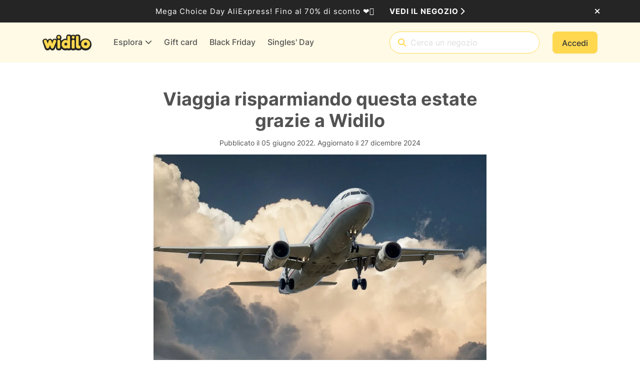

--- FILE ---
content_type: text/html; charset=utf-8
request_url: https://www.widilo.it/blog/viaggia-risparmiando-questa-estate-grazie-a-widilo
body_size: 225038
content:


<!DOCTYPE html>
<html lang="it-IT">
<head>
    <title>Risparmia su tutti i viaggi con i codici sconto di Widilo</title>
    <link rel="canonical" href="https://www.widilo.it/blog/viaggia-risparmiando-questa-estate-grazie-a-widilo">
    <meta charset="utf-8" />
    
				<link rel="preconnect" href="https://fonts.gstatic.com" crossorigin="anonymous">
				<link rel="preconnect" href="https://cdn.widilo.it" crossorigin="anonymous">
				<link rel="preconnect" href="https://cdn-img.widilo.it" crossorigin="anonymous">
				<link rel="preload" href="https://cdn.widilo.it/app/88.0.0.31674/main.js" as="script" crossorigin="anonymous">
				<link rel="preload" href="https://cdn.widilo.it/app/88.0.0.31674/polyfills.js" as="script" crossorigin="anonymous">
				<link rel="preload" href="https://cdn.widilo.it/app/88.0.0.31674/runtime.js" as="script" crossorigin="anonymous">
				<link rel="preload" href="https://cdn-img.widilo.it/static/300-logo-widilo.png?v=638772132590000000&amp;format=WEBP" as="image">
				<link rel="preload" href="https://cdn.widilo.it/app/fontawesome-subset/css/fontawesome.min.css?v=638971732550000000" as="style" crossorigin="anonymous">
				<link rel="stylesheet" href="https://cdn.widilo.it/app/fontawesome-subset/css/fontawesome.min.css?v=638971732550000000" crossorigin="anonymous">
				<link rel="preload" href="https://cdn.widilo.it/app/fontawesome-subset/webfonts/fa-brands-400.woff2?v=638971732550000000" as="font" type="font/woff2" crossorigin="anonymous">
				<link rel="preload" href="https://cdn.widilo.it/app/fontawesome-subset/webfonts/fa-custom-kit-duotone.woff2?v=638971732550000000" as="font" type="font/woff2" crossorigin="anonymous">
				<link rel="preload" href="https://cdn.widilo.it/app/fontawesome-subset/webfonts/fa-custom-kit.woff2?v=638971732550000000" as="font" type="font/woff2" crossorigin="anonymous">
				<link rel="preload" href="https://cdn.widilo.it/app/fontawesome-subset/webfonts/fa-regular-400.woff2?v=638971732550000000" as="font" type="font/woff2" crossorigin="anonymous">
				<link rel="preload" href="https://cdn.widilo.it/app/fontawesome-subset/webfonts/fa-solid-900.woff2?v=638971732550000000" as="font" type="font/woff2" crossorigin="anonymous">
				<link rel="preload" href="https://fonts.gstatic.com/s/inter/v12/UcC73FwrK3iLTeHuS_fvQtMwCp50KnMa1ZL7.woff2" as="font" type="font/woff2" crossorigin="anonymous">
				<link rel="preload" href="https://fonts.gstatic.com/s/kavoon/v23/pxiFyp4_scRYhlUIM7D7.woff2" as="font" type="font/woff2" crossorigin="anonymous">

    <meta name="viewport" content="width=device-width, initial-scale=1.0, interactive-widget=resizes-content">
    <link rel="icon" href="https://cdn-img.widilo.it/static/widilo-favicon.png?v=638542294180000000&amp;format=WEBP" />
    <meta property="og:type" content="website">
<meta property="og:image" content="https://cdn-img.widilo.it/static/widilo-facebook-share.png?v=638542294190000000&amp;format=__IMAGE_FORMAT__">
<meta name="description" content="Trova le migliori offerte per risparmiare su tutte le destinazioni con l'attivazione di almeno un codice sconto di Widilo a Novembre 2025.">
<!-- Google tag (gtag.js) -->
    <script async src="https://www.googletagmanager.com/gtag/js?id=G-XZ1WHLPVDJ"></script>
    <script id="gtagScript" nonce="ga4-nonce">
        window.dataLayer = window.dataLayer || [];
        function gtag() { dataLayer.push(arguments); }
        gtag('js', new Date());
        gtag('config', 'G-XZ1WHLPVDJ', {"linker":{"domains":["www.widilo.it","mobile.widilo.it","login.widilo.it"]}});
    </script>
<link rel="manifest" href="https://www.widilo.it/manifest.webmanifest" />
<meta name="theme-color" content="#FFFAE5">
<link rel="apple-touch-icon" sizes="192x192" href="https://cdn-img.widilo.it/static/logo-widilo-192w.png?v=638542294200000000&format=WEBP" />
<meta name="al:ios:app_name" content="Widilo">
<meta name="al:ios:url" content="it.widilo://www.widilo.it/blog/viaggia-risparmiando-questa-estate-grazie-a-widilo">
<meta name="al:android:url" content="it.widilo://www.widilo.it/blog/viaggia-risparmiando-questa-estate-grazie-a-widilo">
<meta name="al:android:package" content="it.widilo.widilo">
<meta name="al:android:app_name" content="Widilo">
<meta name="google-play-app" content="app-id=it.widilo.widilo">
<meta name="apple-itunes-app" content="app-id=1543935489">
<meta name="al:ios:app_store_id" content="1543935489">
    <style ng-app-id="ng">@charset "UTF-8";/*!
 * Bootstrap  v5.3.3 (https://getbootstrap.com/)
 * Copyright 2011-2024 The Bootstrap Authors
 * Licensed under MIT (https://github.com/twbs/bootstrap/blob/main/LICENSE)
 */:root,[data-bs-theme=light]{--bs-blue: #0d6efd;--bs-indigo: #6610f2;--bs-purple: #6f42c1;--bs-pink: #d63384;--bs-red: #dc3545;--bs-orange: #fd7e14;--bs-yellow: #ffc107;--bs-green: #198754;--bs-teal: #20c997;--bs-cyan: #0dcaf0;--bs-black: #000;--bs-white: #fff;--bs-gray: #6c757d;--bs-gray-dark: #343a40;--bs-gray-100: #f8f9fa;--bs-gray-200: #e9ecef;--bs-gray-300: #dee2e6;--bs-gray-400: #ced4da;--bs-gray-500: #adb5bd;--bs-gray-600: #6c757d;--bs-gray-700: #495057;--bs-gray-800: #343a40;--bs-gray-900: #212529;--bs-primary: #0d6efd;--bs-secondary: #6c757d;--bs-success: #198754;--bs-info: #0dcaf0;--bs-warning: #ffc107;--bs-danger: #dc3545;--bs-light: #f8f9fa;--bs-dark: #212529;--bs-primary-rgb: 13, 110, 253;--bs-secondary-rgb: 108, 117, 125;--bs-success-rgb: 25, 135, 84;--bs-info-rgb: 13, 202, 240;--bs-warning-rgb: 255, 193, 7;--bs-danger-rgb: 220, 53, 69;--bs-light-rgb: 248, 249, 250;--bs-dark-rgb: 33, 37, 41;--bs-primary-text-emphasis: #052c65;--bs-secondary-text-emphasis: #2b2f32;--bs-success-text-emphasis: #0a3622;--bs-info-text-emphasis: #055160;--bs-warning-text-emphasis: #664d03;--bs-danger-text-emphasis: #58151c;--bs-light-text-emphasis: #495057;--bs-dark-text-emphasis: #495057;--bs-primary-bg-subtle: #cfe2ff;--bs-secondary-bg-subtle: #e2e3e5;--bs-success-bg-subtle: #d1e7dd;--bs-info-bg-subtle: #cff4fc;--bs-warning-bg-subtle: #fff3cd;--bs-danger-bg-subtle: #f8d7da;--bs-light-bg-subtle: #fcfcfd;--bs-dark-bg-subtle: #ced4da;--bs-primary-border-subtle: #9ec5fe;--bs-secondary-border-subtle: #c4c8cb;--bs-success-border-subtle: #a3cfbb;--bs-info-border-subtle: #9eeaf9;--bs-warning-border-subtle: #ffe69c;--bs-danger-border-subtle: #f1aeb5;--bs-light-border-subtle: #e9ecef;--bs-dark-border-subtle: #adb5bd;--bs-white-rgb: 255, 255, 255;--bs-black-rgb: 0, 0, 0;--bs-font-sans-serif: "Inter", "Inter-fallback", sans-serif;--bs-font-monospace: SFMono-Regular, Menlo, Monaco, Consolas, "Liberation Mono", "Courier New", monospace;--bs-gradient: linear-gradient(180deg, rgba(255, 255, 255, .15), rgba(255, 255, 255, 0));--bs-body-font-family: var(--bs-font-sans-serif);--bs-body-font-size: 1rem;--bs-body-font-weight: 400;--bs-body-line-height: 1.5;--bs-body-color: #212529;--bs-body-color-rgb: 33, 37, 41;--bs-body-bg: #fff;--bs-body-bg-rgb: 255, 255, 255;--bs-emphasis-color: #000;--bs-emphasis-color-rgb: 0, 0, 0;--bs-secondary-color: rgba(33, 37, 41, .75);--bs-secondary-color-rgb: 33, 37, 41;--bs-secondary-bg: #e9ecef;--bs-secondary-bg-rgb: 233, 236, 239;--bs-tertiary-color: rgba(33, 37, 41, .5);--bs-tertiary-color-rgb: 33, 37, 41;--bs-tertiary-bg: #f8f9fa;--bs-tertiary-bg-rgb: 248, 249, 250;--bs-heading-color: inherit;--bs-link-color: #0d6efd;--bs-link-color-rgb: 13, 110, 253;--bs-link-decoration: underline;--bs-link-hover-color: #0a58ca;--bs-link-hover-color-rgb: 10, 88, 202;--bs-code-color: #d63384;--bs-highlight-color: #212529;--bs-highlight-bg: #fff3cd;--bs-border-width: 1px;--bs-border-style: solid;--bs-border-color: #dee2e6;--bs-border-color-translucent: rgba(0, 0, 0, .175);--bs-border-radius: .375rem;--bs-border-radius-sm: 8px;--bs-border-radius-lg: 16px;--bs-border-radius-xl: 40px;--bs-border-radius-xxl: 2rem;--bs-border-radius-2xl: var(--bs-border-radius-xxl);--bs-border-radius-pill: 50rem;--bs-box-shadow: 0 .5rem 1rem rgba(0, 0, 0, .15);--bs-box-shadow-sm: 0 .125rem .25rem rgba(0, 0, 0, .075);--bs-box-shadow-lg: 0 1rem 3rem rgba(0, 0, 0, .175);--bs-box-shadow-inset: inset 0 1px 2px rgba(0, 0, 0, .075);--bs-focus-ring-width: .25rem;--bs-focus-ring-opacity: .25;--bs-focus-ring-color: rgba(13, 110, 253, .25);--bs-form-valid-color: #198754;--bs-form-valid-border-color: #198754;--bs-form-invalid-color: #dc3545;--bs-form-invalid-border-color: #dc3545}[data-bs-theme=dark]{color-scheme:dark;--bs-body-color: #dee2e6;--bs-body-color-rgb: 222, 226, 230;--bs-body-bg: #212529;--bs-body-bg-rgb: 33, 37, 41;--bs-emphasis-color: #fff;--bs-emphasis-color-rgb: 255, 255, 255;--bs-secondary-color: rgba(222, 226, 230, .75);--bs-secondary-color-rgb: 222, 226, 230;--bs-secondary-bg: #343a40;--bs-secondary-bg-rgb: 52, 58, 64;--bs-tertiary-color: rgba(222, 226, 230, .5);--bs-tertiary-color-rgb: 222, 226, 230;--bs-tertiary-bg: #2b3035;--bs-tertiary-bg-rgb: 43, 48, 53;--bs-primary-text-emphasis: #6ea8fe;--bs-secondary-text-emphasis: #a7acb1;--bs-success-text-emphasis: #75b798;--bs-info-text-emphasis: #6edff6;--bs-warning-text-emphasis: #ffda6a;--bs-danger-text-emphasis: #ea868f;--bs-light-text-emphasis: #f8f9fa;--bs-dark-text-emphasis: #dee2e6;--bs-primary-bg-subtle: #031633;--bs-secondary-bg-subtle: #161719;--bs-success-bg-subtle: #051b11;--bs-info-bg-subtle: #032830;--bs-warning-bg-subtle: #332701;--bs-danger-bg-subtle: #2c0b0e;--bs-light-bg-subtle: #343a40;--bs-dark-bg-subtle: #1a1d20;--bs-primary-border-subtle: #084298;--bs-secondary-border-subtle: #41464b;--bs-success-border-subtle: #0f5132;--bs-info-border-subtle: #087990;--bs-warning-border-subtle: #997404;--bs-danger-border-subtle: #842029;--bs-light-border-subtle: #495057;--bs-dark-border-subtle: #343a40;--bs-heading-color: inherit;--bs-link-color: #6ea8fe;--bs-link-hover-color: #8bb9fe;--bs-link-color-rgb: 110, 168, 254;--bs-link-hover-color-rgb: 139, 185, 254;--bs-code-color: #e685b5;--bs-highlight-color: #dee2e6;--bs-highlight-bg: #664d03;--bs-border-color: #495057;--bs-border-color-translucent: rgba(255, 255, 255, .15);--bs-form-valid-color: #75b798;--bs-form-valid-border-color: #75b798;--bs-form-invalid-color: #ea868f;--bs-form-invalid-border-color: #ea868f}*,*:before,*:after{box-sizing:border-box}body{margin:0;font-family:var(--bs-body-font-family);font-size:var(--bs-body-font-size);font-weight:var(--bs-body-font-weight);line-height:var(--bs-body-line-height);color:var(--bs-body-color);text-align:var(--bs-body-text-align);background-color:var(--bs-body-bg);-webkit-text-size-adjust:100%;-webkit-tap-highlight-color:rgba(0,0,0,0)}hr{margin:1rem 0;color:inherit;border:0;border-top:var(--bs-border-width) solid;opacity:.25}h6,.h6,h5,.h5,h4,.h4,h3,.h3,h2,.h2,h1,.h1{margin-top:0;margin-bottom:.5rem;font-weight:500;line-height:1.2;color:var(--bs-heading-color)}h1,.h1{font-size:calc(1.375rem + 1.5vw)}@media (min-width: 1200px){h1,.h1{font-size:2.5rem}}h2,.h2{font-size:calc(1.325rem + .9vw)}@media (min-width: 1200px){h2,.h2{font-size:2rem}}h3,.h3{font-size:calc(1.3rem + .6vw)}@media (min-width: 1200px){h3,.h3{font-size:1.75rem}}h4,.h4{font-size:calc(1.275rem + .3vw)}@media (min-width: 1200px){h4,.h4{font-size:1.5rem}}h5,.h5{font-size:1.25rem}h6,.h6{font-size:1rem}p{margin-top:0;margin-bottom:1rem}abbr[title]{-webkit-text-decoration:underline dotted;text-decoration:underline dotted;cursor:help;-webkit-text-decoration-skip-ink:none;text-decoration-skip-ink:none}address{margin-bottom:1rem;font-style:normal;line-height:inherit}ol,ul{padding-left:2rem}ol,ul,dl{margin-top:0;margin-bottom:1rem}ol ol,ul ul,ol ul,ul ol{margin-bottom:0}dt{font-weight:700}dd{margin-bottom:.5rem;margin-left:0}blockquote{margin:0 0 1rem}b,strong{font-weight:bolder}small,.small{font-size:.875em}mark,.mark{padding:.1875em;color:var(--bs-highlight-color);background-color:var(--bs-highlight-bg)}sub,sup{position:relative;font-size:.75em;line-height:0;vertical-align:baseline}sub{bottom:-.25em}sup{top:-.5em}a{color:rgba(var(--bs-link-color-rgb),var(--bs-link-opacity, 1));text-decoration:underline}a:hover{--bs-link-color-rgb: var(--bs-link-hover-color-rgb)}a:not([href]):not([class]),a:not([href]):not([class]):hover{color:inherit;text-decoration:none}pre,code,kbd,samp{font-family:var(--bs-font-monospace);font-size:1em}pre{display:block;margin-top:0;margin-bottom:1rem;overflow:auto;font-size:.875em}pre code{font-size:inherit;color:inherit;word-break:normal}code{font-size:.875em;color:var(--bs-code-color);word-wrap:break-word}a>code{color:inherit}kbd{padding:.1875rem .375rem;font-size:.875em;color:var(--bs-body-bg);background-color:var(--bs-body-color);border-radius:8px}kbd kbd{padding:0;font-size:1em}figure{margin:0 0 1rem}img,svg{vertical-align:middle}table{caption-side:bottom;border-collapse:collapse}caption{padding-top:.5rem;padding-bottom:.5rem;color:var(--bs-secondary-color);text-align:left}th{text-align:inherit;text-align:-webkit-match-parent}thead,tbody,tfoot,tr,td,th{border-color:inherit;border-style:solid;border-width:0}label{display:inline-block}button{border-radius:0}button:focus:not(:focus-visible){outline:0}input,button,select,optgroup,textarea{margin:0;font-family:inherit;font-size:inherit;line-height:inherit}button,select{text-transform:none}[role=button]{cursor:pointer}select{word-wrap:normal}select:disabled{opacity:1}[list]:not([type=date]):not([type=datetime-local]):not([type=month]):not([type=week]):not([type=time])::-webkit-calendar-picker-indicator{display:none!important}button,[type=button],[type=reset],[type=submit]{-webkit-appearance:button}button:not(:disabled),[type=button]:not(:disabled),[type=reset]:not(:disabled),[type=submit]:not(:disabled){cursor:pointer}::-moz-focus-inner{padding:0;border-style:none}textarea{resize:vertical}fieldset{min-width:0;padding:0;margin:0;border:0}legend{float:left;width:100%;padding:0;margin-bottom:.5rem;font-size:calc(1.275rem + .3vw);line-height:inherit}@media (min-width: 1200px){legend{font-size:1.5rem}}legend+*{clear:left}::-webkit-datetime-edit-fields-wrapper,::-webkit-datetime-edit-text,::-webkit-datetime-edit-minute,::-webkit-datetime-edit-hour-field,::-webkit-datetime-edit-day-field,::-webkit-datetime-edit-month-field,::-webkit-datetime-edit-year-field{padding:0}::-webkit-inner-spin-button{height:auto}[type=search]{-webkit-appearance:textfield;outline-offset:-2px}::-webkit-search-decoration{-webkit-appearance:none}::-webkit-color-swatch-wrapper{padding:0}::-webkit-file-upload-button{font:inherit;-webkit-appearance:button}::file-selector-button{font:inherit;-webkit-appearance:button}output{display:inline-block}iframe{border:0}summary{display:list-item;cursor:pointer}progress{vertical-align:baseline}[hidden]{display:none!important}.lead{font-size:1.25rem;font-weight:300}.display-1{font-size:calc(1.625rem + 4.5vw);font-weight:300;line-height:1.2}@media (min-width: 1200px){.display-1{font-size:5rem}}.display-2{font-size:calc(1.575rem + 3.9vw);font-weight:300;line-height:1.2}@media (min-width: 1200px){.display-2{font-size:4.5rem}}.display-3{font-size:calc(1.525rem + 3.3vw);font-weight:300;line-height:1.2}@media (min-width: 1200px){.display-3{font-size:4rem}}.display-4{font-size:calc(1.475rem + 2.7vw);font-weight:300;line-height:1.2}@media (min-width: 1200px){.display-4{font-size:3.5rem}}.display-5{font-size:calc(1.425rem + 2.1vw);font-weight:300;line-height:1.2}@media (min-width: 1200px){.display-5{font-size:3rem}}.display-6{font-size:calc(1.375rem + 1.5vw);font-weight:300;line-height:1.2}@media (min-width: 1200px){.display-6{font-size:2.5rem}}.list-unstyled,.list-inline{padding-left:0;list-style:none}.list-inline-item{display:inline-block}.list-inline-item:not(:last-child){margin-right:.5rem}.initialism{font-size:.875em;text-transform:uppercase}.blockquote{margin-bottom:1rem;font-size:1.25rem}.blockquote>:last-child{margin-bottom:0}.blockquote-footer{margin-top:-1rem;margin-bottom:1rem;font-size:.875em;color:#6c757d}.blockquote-footer:before{content:"\2014\a0"}.img-fluid{max-width:100%;height:auto}.img-thumbnail{padding:.25rem;background-color:var(--bs-body-bg);border:var(--bs-border-width) solid var(--bs-border-color);border-radius:var(--bs-border-radius);max-width:100%;height:auto}.figure{display:inline-block}.figure-img{margin-bottom:.5rem;line-height:1}.figure-caption{font-size:.875em;color:var(--bs-secondary-color)}.container,.widilo-voucher-main-container,.widilo-home .widilo-container-home_section,.widilo-without-search-box-with-background,.search-box-without-text,.search-box-with-text,.widilo-mobile-extension-showcase_container,.widilo-carousel-overflow-container,.widilo-navbar-container,.container-fluid,.container-xl,.container-lg,.container-md,.container-sm{--bs-gutter-x: 3rem;--bs-gutter-y: 0;width:100%;padding-right:calc(var(--bs-gutter-x) * .5);padding-left:calc(var(--bs-gutter-x) * .5);margin-right:auto;margin-left:auto}@media (min-width: 576px){.container-sm,.container,.widilo-voucher-main-container,.widilo-home .widilo-container-home_section,.widilo-without-search-box-with-background,.search-box-without-text,.search-box-with-text,.widilo-mobile-extension-showcase_container,.widilo-carousel-overflow-container,.widilo-navbar-container{max-width:540px}}@media (min-width: 768px){.container-md,.container-sm,.container,.widilo-voucher-main-container,.widilo-home .widilo-container-home_section,.widilo-without-search-box-with-background,.search-box-without-text,.search-box-with-text,.widilo-mobile-extension-showcase_container,.widilo-carousel-overflow-container,.widilo-navbar-container{max-width:720px}}@media (min-width: 992px){.container-lg,.container-md,.container-sm,.container,.widilo-voucher-main-container,.widilo-home .widilo-container-home_section,.widilo-without-search-box-with-background,.search-box-without-text,.search-box-with-text,.widilo-mobile-extension-showcase_container,.widilo-carousel-overflow-container,.widilo-navbar-container{max-width:960px}}@media (min-width: 1200px){.container-xl,.container-lg,.container-md,.container-sm,.container,.widilo-voucher-main-container,.widilo-home .widilo-container-home_section,.widilo-without-search-box-with-background,.search-box-without-text,.search-box-with-text,.widilo-mobile-extension-showcase_container,.widilo-carousel-overflow-container,.widilo-navbar-container{max-width:1140px}}:root{--bs-breakpoint-xs: 0;--bs-breakpoint-sm: 576px;--bs-breakpoint-md: 768px;--bs-breakpoint-lg: 992px;--bs-breakpoint-xl: 1200px}.row{--bs-gutter-x: 3rem;--bs-gutter-y: 0;display:flex;flex-wrap:wrap;margin-top:calc(-1 * var(--bs-gutter-y));margin-right:calc(-.5 * var(--bs-gutter-x));margin-left:calc(-.5 * var(--bs-gutter-x))}.row>*{flex-shrink:0;width:100%;max-width:100%;padding-right:calc(var(--bs-gutter-x) * .5);padding-left:calc(var(--bs-gutter-x) * .5);margin-top:var(--bs-gutter-y)}.col{flex:1 0 0%}.row-cols-auto>*{flex:0 0 auto;width:auto}.row-cols-1>*{flex:0 0 auto;width:100%}.row-cols-2>*{flex:0 0 auto;width:50%}.row-cols-3>*{flex:0 0 auto;width:33.33333333%}.row-cols-4>*{flex:0 0 auto;width:25%}.row-cols-5>*{flex:0 0 auto;width:20%}.row-cols-6>*{flex:0 0 auto;width:16.66666667%}.col-auto{flex:0 0 auto;width:auto}.col-1{flex:0 0 auto;width:8.33333333%}.col-2{flex:0 0 auto;width:16.66666667%}.col-3{flex:0 0 auto;width:25%}.col-4,.widilo-col-4-carousel{flex:0 0 auto;width:33.33333333%}.col-5{flex:0 0 auto;width:41.66666667%}.col-6,.widilo-col-6{flex:0 0 auto;width:50%}.col-7{flex:0 0 auto;width:58.33333333%}.col-8{flex:0 0 auto;width:66.66666667%}.col-9{flex:0 0 auto;width:75%}.col-10{flex:0 0 auto;width:83.33333333%}.col-11{flex:0 0 auto;width:91.66666667%}.col-12{flex:0 0 auto;width:100%}.offset-1{margin-left:8.33333333%}.offset-2{margin-left:16.66666667%}.offset-3{margin-left:25%}.offset-4{margin-left:33.33333333%}.offset-5{margin-left:41.66666667%}.offset-6{margin-left:50%}.offset-7{margin-left:58.33333333%}.offset-8{margin-left:66.66666667%}.offset-9{margin-left:75%}.offset-10{margin-left:83.33333333%}.offset-11{margin-left:91.66666667%}.g-0,.gx-0{--bs-gutter-x: 0}.g-0,.gy-0{--bs-gutter-y: 0}.g-1,.gx-1{--bs-gutter-x: .25rem}.g-1,.gy-1{--bs-gutter-y: .25rem}.g-2,.gx-2{--bs-gutter-x: .5rem}.g-2,.gy-2{--bs-gutter-y: .5rem}.g-3,.gx-3{--bs-gutter-x: 1rem}.g-3,.gy-3{--bs-gutter-y: 1rem}.g-4,.gx-4{--bs-gutter-x: 1.5rem}.g-4,.gy-4{--bs-gutter-y: 1.5rem}.g-5,.gx-5{--bs-gutter-x: 3rem}.g-5,.gy-5{--bs-gutter-y: 3rem}@media (min-width: 576px){.col-sm{flex:1 0 0%}.row-cols-sm-auto>*{flex:0 0 auto;width:auto}.row-cols-sm-1>*{flex:0 0 auto;width:100%}.row-cols-sm-2>*{flex:0 0 auto;width:50%}.row-cols-sm-3>*{flex:0 0 auto;width:33.33333333%}.row-cols-sm-4>*{flex:0 0 auto;width:25%}.row-cols-sm-5>*{flex:0 0 auto;width:20%}.row-cols-sm-6>*{flex:0 0 auto;width:16.66666667%}.col-sm-auto{flex:0 0 auto;width:auto}.col-sm-1{flex:0 0 auto;width:8.33333333%}.col-sm-2{flex:0 0 auto;width:16.66666667%}.col-sm-3{flex:0 0 auto;width:25%}.col-sm-4{flex:0 0 auto;width:33.33333333%}.col-sm-5{flex:0 0 auto;width:41.66666667%}.col-sm-6,.widilo-col-sm-6{flex:0 0 auto;width:50%}.col-sm-7{flex:0 0 auto;width:58.33333333%}.col-sm-8{flex:0 0 auto;width:66.66666667%}.col-sm-9{flex:0 0 auto;width:75%}.col-sm-10{flex:0 0 auto;width:83.33333333%}.col-sm-11{flex:0 0 auto;width:91.66666667%}.col-sm-12{flex:0 0 auto;width:100%}.offset-sm-0{margin-left:0}.offset-sm-1{margin-left:8.33333333%}.offset-sm-2{margin-left:16.66666667%}.offset-sm-3{margin-left:25%}.offset-sm-4{margin-left:33.33333333%}.offset-sm-5{margin-left:41.66666667%}.offset-sm-6{margin-left:50%}.offset-sm-7{margin-left:58.33333333%}.offset-sm-8{margin-left:66.66666667%}.offset-sm-9{margin-left:75%}.offset-sm-10{margin-left:83.33333333%}.offset-sm-11{margin-left:91.66666667%}.g-sm-0,.gx-sm-0{--bs-gutter-x: 0}.g-sm-0,.gy-sm-0{--bs-gutter-y: 0}.g-sm-1,.gx-sm-1{--bs-gutter-x: .25rem}.g-sm-1,.gy-sm-1{--bs-gutter-y: .25rem}.g-sm-2,.gx-sm-2{--bs-gutter-x: .5rem}.g-sm-2,.gy-sm-2{--bs-gutter-y: .5rem}.g-sm-3,.gx-sm-3{--bs-gutter-x: 1rem}.g-sm-3,.gy-sm-3{--bs-gutter-y: 1rem}.g-sm-4,.gx-sm-4{--bs-gutter-x: 1.5rem}.g-sm-4,.gy-sm-4{--bs-gutter-y: 1.5rem}.g-sm-5,.gx-sm-5{--bs-gutter-x: 3rem}.g-sm-5,.gy-sm-5{--bs-gutter-y: 3rem}}@media (min-width: 768px){.col-md{flex:1 0 0%}.row-cols-md-auto>*{flex:0 0 auto;width:auto}.row-cols-md-1>*{flex:0 0 auto;width:100%}.row-cols-md-2>*{flex:0 0 auto;width:50%}.row-cols-md-3>*{flex:0 0 auto;width:33.33333333%}.row-cols-md-4>*{flex:0 0 auto;width:25%}.row-cols-md-5>*{flex:0 0 auto;width:20%}.row-cols-md-6>*{flex:0 0 auto;width:16.66666667%}.col-md-auto{flex:0 0 auto;width:auto}.col-md-1{flex:0 0 auto;width:8.33333333%}.col-md-2{flex:0 0 auto;width:16.66666667%}.col-md-3{flex:0 0 auto;width:25%}.col-md-4{flex:0 0 auto;width:33.33333333%}.col-md-5{flex:0 0 auto;width:41.66666667%}.col-md-6{flex:0 0 auto;width:50%}.col-md-7{flex:0 0 auto;width:58.33333333%}.col-md-8{flex:0 0 auto;width:66.66666667%}.col-md-9{flex:0 0 auto;width:75%}.col-md-10{flex:0 0 auto;width:83.33333333%}.col-md-11{flex:0 0 auto;width:91.66666667%}.col-md-12{flex:0 0 auto;width:100%}.offset-md-0{margin-left:0}.offset-md-1{margin-left:8.33333333%}.offset-md-2{margin-left:16.66666667%}.offset-md-3{margin-left:25%}.offset-md-4{margin-left:33.33333333%}.offset-md-5{margin-left:41.66666667%}.offset-md-6{margin-left:50%}.offset-md-7{margin-left:58.33333333%}.offset-md-8{margin-left:66.66666667%}.offset-md-9{margin-left:75%}.offset-md-10{margin-left:83.33333333%}.offset-md-11{margin-left:91.66666667%}.g-md-0,.gx-md-0{--bs-gutter-x: 0}.g-md-0,.gy-md-0{--bs-gutter-y: 0}.g-md-1,.gx-md-1{--bs-gutter-x: .25rem}.g-md-1,.gy-md-1{--bs-gutter-y: .25rem}.g-md-2,.gx-md-2{--bs-gutter-x: .5rem}.g-md-2,.gy-md-2{--bs-gutter-y: .5rem}.g-md-3,.gx-md-3{--bs-gutter-x: 1rem}.g-md-3,.gy-md-3{--bs-gutter-y: 1rem}.g-md-4,.gx-md-4{--bs-gutter-x: 1.5rem}.g-md-4,.gy-md-4{--bs-gutter-y: 1.5rem}.g-md-5,.gx-md-5{--bs-gutter-x: 3rem}.g-md-5,.gy-md-5{--bs-gutter-y: 3rem}}@media (min-width: 992px){.col-lg{flex:1 0 0%}.row-cols-lg-auto>*{flex:0 0 auto;width:auto}.row-cols-lg-1>*{flex:0 0 auto;width:100%}.row-cols-lg-2>*{flex:0 0 auto;width:50%}.row-cols-lg-3>*{flex:0 0 auto;width:33.33333333%}.row-cols-lg-4>*{flex:0 0 auto;width:25%}.row-cols-lg-5>*{flex:0 0 auto;width:20%}.row-cols-lg-6>*{flex:0 0 auto;width:16.66666667%}.col-lg-auto{flex:0 0 auto;width:auto}.col-lg-1{flex:0 0 auto;width:8.33333333%}.col-lg-2{flex:0 0 auto;width:16.66666667%}.col-lg-3{flex:0 0 auto;width:25%}.col-lg-4{flex:0 0 auto;width:33.33333333%}.col-lg-5{flex:0 0 auto;width:41.66666667%}.col-lg-6{flex:0 0 auto;width:50%}.col-lg-7{flex:0 0 auto;width:58.33333333%}.col-lg-8{flex:0 0 auto;width:66.66666667%}.col-lg-9{flex:0 0 auto;width:75%}.col-lg-10{flex:0 0 auto;width:83.33333333%}.col-lg-11{flex:0 0 auto;width:91.66666667%}.col-lg-12{flex:0 0 auto;width:100%}.offset-lg-0{margin-left:0}.offset-lg-1{margin-left:8.33333333%}.offset-lg-2{margin-left:16.66666667%}.offset-lg-3{margin-left:25%}.offset-lg-4{margin-left:33.33333333%}.offset-lg-5{margin-left:41.66666667%}.offset-lg-6{margin-left:50%}.offset-lg-7{margin-left:58.33333333%}.offset-lg-8{margin-left:66.66666667%}.offset-lg-9{margin-left:75%}.offset-lg-10{margin-left:83.33333333%}.offset-lg-11{margin-left:91.66666667%}.g-lg-0,.gx-lg-0{--bs-gutter-x: 0}.g-lg-0,.gy-lg-0{--bs-gutter-y: 0}.g-lg-1,.gx-lg-1{--bs-gutter-x: .25rem}.g-lg-1,.gy-lg-1{--bs-gutter-y: .25rem}.g-lg-2,.gx-lg-2{--bs-gutter-x: .5rem}.g-lg-2,.gy-lg-2{--bs-gutter-y: .5rem}.g-lg-3,.gx-lg-3{--bs-gutter-x: 1rem}.g-lg-3,.gy-lg-3{--bs-gutter-y: 1rem}.g-lg-4,.gx-lg-4{--bs-gutter-x: 1.5rem}.g-lg-4,.gy-lg-4{--bs-gutter-y: 1.5rem}.g-lg-5,.gx-lg-5{--bs-gutter-x: 3rem}.g-lg-5,.gy-lg-5{--bs-gutter-y: 3rem}}@media (min-width: 1200px){.col-xl{flex:1 0 0%}.row-cols-xl-auto>*{flex:0 0 auto;width:auto}.row-cols-xl-1>*{flex:0 0 auto;width:100%}.row-cols-xl-2>*{flex:0 0 auto;width:50%}.row-cols-xl-3>*{flex:0 0 auto;width:33.33333333%}.row-cols-xl-4>*{flex:0 0 auto;width:25%}.row-cols-xl-5>*{flex:0 0 auto;width:20%}.row-cols-xl-6>*{flex:0 0 auto;width:16.66666667%}.col-xl-auto{flex:0 0 auto;width:auto}.col-xl-1{flex:0 0 auto;width:8.33333333%}.col-xl-2{flex:0 0 auto;width:16.66666667%}.col-xl-3{flex:0 0 auto;width:25%}.col-xl-4{flex:0 0 auto;width:33.33333333%}.col-xl-5{flex:0 0 auto;width:41.66666667%}.col-xl-6{flex:0 0 auto;width:50%}.col-xl-7{flex:0 0 auto;width:58.33333333%}.col-xl-8{flex:0 0 auto;width:66.66666667%}.col-xl-9{flex:0 0 auto;width:75%}.col-xl-10{flex:0 0 auto;width:83.33333333%}.col-xl-11{flex:0 0 auto;width:91.66666667%}.col-xl-12{flex:0 0 auto;width:100%}.offset-xl-0{margin-left:0}.offset-xl-1{margin-left:8.33333333%}.offset-xl-2{margin-left:16.66666667%}.offset-xl-3{margin-left:25%}.offset-xl-4{margin-left:33.33333333%}.offset-xl-5{margin-left:41.66666667%}.offset-xl-6{margin-left:50%}.offset-xl-7{margin-left:58.33333333%}.offset-xl-8{margin-left:66.66666667%}.offset-xl-9{margin-left:75%}.offset-xl-10{margin-left:83.33333333%}.offset-xl-11{margin-left:91.66666667%}.g-xl-0,.gx-xl-0{--bs-gutter-x: 0}.g-xl-0,.gy-xl-0{--bs-gutter-y: 0}.g-xl-1,.gx-xl-1{--bs-gutter-x: .25rem}.g-xl-1,.gy-xl-1{--bs-gutter-y: .25rem}.g-xl-2,.gx-xl-2{--bs-gutter-x: .5rem}.g-xl-2,.gy-xl-2{--bs-gutter-y: .5rem}.g-xl-3,.gx-xl-3{--bs-gutter-x: 1rem}.g-xl-3,.gy-xl-3{--bs-gutter-y: 1rem}.g-xl-4,.gx-xl-4{--bs-gutter-x: 1.5rem}.g-xl-4,.gy-xl-4{--bs-gutter-y: 1.5rem}.g-xl-5,.gx-xl-5{--bs-gutter-x: 3rem}.g-xl-5,.gy-xl-5{--bs-gutter-y: 3rem}}.table{--bs-table-color-type: initial;--bs-table-bg-type: initial;--bs-table-color-state: initial;--bs-table-bg-state: initial;--bs-table-color: var(--bs-emphasis-color);--bs-table-bg: var(--bs-body-bg);--bs-table-border-color: var(--bs-border-color);--bs-table-accent-bg: transparent;--bs-table-striped-color: var(--bs-emphasis-color);--bs-table-striped-bg: rgba(var(--bs-emphasis-color-rgb), .05);--bs-table-active-color: var(--bs-emphasis-color);--bs-table-active-bg: rgba(var(--bs-emphasis-color-rgb), .1);--bs-table-hover-color: var(--bs-emphasis-color);--bs-table-hover-bg: rgba(var(--bs-emphasis-color-rgb), .075);width:100%;margin-bottom:1rem;vertical-align:top;border-color:var(--bs-table-border-color)}.table>:not(caption)>*>*{padding:.5rem;color:var(--bs-table-color-state, var(--bs-table-color-type, var(--bs-table-color)));background-color:var(--bs-table-bg);border-bottom-width:var(--bs-border-width);box-shadow:inset 0 0 0 9999px var(--bs-table-bg-state, var(--bs-table-bg-type, var(--bs-table-accent-bg)))}.table>tbody{vertical-align:inherit}.table>thead{vertical-align:bottom}.table-group-divider{border-top:calc(var(--bs-border-width) * 2) solid currentcolor}.caption-top{caption-side:top}.table-sm>:not(caption)>*>*{padding:.25rem}.table-bordered>:not(caption)>*{border-width:var(--bs-border-width) 0}.table-bordered>:not(caption)>*>*{border-width:0 var(--bs-border-width)}.table-borderless>:not(caption)>*>*{border-bottom-width:0}.table-borderless>:not(:first-child){border-top-width:0}.table-striped>tbody>tr:nth-of-type(odd)>*{--bs-table-color-type: var(--bs-table-striped-color);--bs-table-bg-type: var(--bs-table-striped-bg)}.table-striped-columns>:not(caption)>tr>:nth-child(2n){--bs-table-color-type: var(--bs-table-striped-color);--bs-table-bg-type: var(--bs-table-striped-bg)}.table-active{--bs-table-color-state: var(--bs-table-active-color);--bs-table-bg-state: var(--bs-table-active-bg)}.table-hover>tbody>tr:hover>*{--bs-table-color-state: var(--bs-table-hover-color);--bs-table-bg-state: var(--bs-table-hover-bg)}.table-primary{--bs-table-color: #000;--bs-table-bg: #cfe2ff;--bs-table-border-color: #a6b5cc;--bs-table-striped-bg: #c5d7f2;--bs-table-striped-color: #000;--bs-table-active-bg: #bacbe6;--bs-table-active-color: #000;--bs-table-hover-bg: #bfd1ec;--bs-table-hover-color: #000;color:var(--bs-table-color);border-color:var(--bs-table-border-color)}.table-secondary{--bs-table-color: #000;--bs-table-bg: #e2e3e5;--bs-table-border-color: #b5b6b7;--bs-table-striped-bg: #d7d8da;--bs-table-striped-color: #000;--bs-table-active-bg: #cbccce;--bs-table-active-color: #000;--bs-table-hover-bg: #d1d2d4;--bs-table-hover-color: #000;color:var(--bs-table-color);border-color:var(--bs-table-border-color)}.table-success{--bs-table-color: #000;--bs-table-bg: #d1e7dd;--bs-table-border-color: #a7b9b1;--bs-table-striped-bg: #c7dbd2;--bs-table-striped-color: #000;--bs-table-active-bg: #bcd0c7;--bs-table-active-color: #000;--bs-table-hover-bg: #c1d6cc;--bs-table-hover-color: #000;color:var(--bs-table-color);border-color:var(--bs-table-border-color)}.table-info{--bs-table-color: #000;--bs-table-bg: #cff4fc;--bs-table-border-color: #a6c3ca;--bs-table-striped-bg: #c5e8ef;--bs-table-striped-color: #000;--bs-table-active-bg: #badce3;--bs-table-active-color: #000;--bs-table-hover-bg: #bfe2e9;--bs-table-hover-color: #000;color:var(--bs-table-color);border-color:var(--bs-table-border-color)}.table-warning{--bs-table-color: #000;--bs-table-bg: #fff3cd;--bs-table-border-color: #ccc2a4;--bs-table-striped-bg: #f2e7c3;--bs-table-striped-color: #000;--bs-table-active-bg: #e6dbb9;--bs-table-active-color: #000;--bs-table-hover-bg: #ece1be;--bs-table-hover-color: #000;color:var(--bs-table-color);border-color:var(--bs-table-border-color)}.table-danger{--bs-table-color: #000;--bs-table-bg: #f8d7da;--bs-table-border-color: #c6acae;--bs-table-striped-bg: #eccccf;--bs-table-striped-color: #000;--bs-table-active-bg: #dfc2c4;--bs-table-active-color: #000;--bs-table-hover-bg: #e5c7ca;--bs-table-hover-color: #000;color:var(--bs-table-color);border-color:var(--bs-table-border-color)}.table-light{--bs-table-color: #000;--bs-table-bg: #f8f9fa;--bs-table-border-color: #c6c7c8;--bs-table-striped-bg: #ecedee;--bs-table-striped-color: #000;--bs-table-active-bg: #dfe0e1;--bs-table-active-color: #000;--bs-table-hover-bg: #e5e6e7;--bs-table-hover-color: #000;color:var(--bs-table-color);border-color:var(--bs-table-border-color)}.table-dark{--bs-table-color: #fff;--bs-table-bg: #212529;--bs-table-border-color: #4d5154;--bs-table-striped-bg: #2c3034;--bs-table-striped-color: #fff;--bs-table-active-bg: #373b3e;--bs-table-active-color: #fff;--bs-table-hover-bg: #323539;--bs-table-hover-color: #fff;color:var(--bs-table-color);border-color:var(--bs-table-border-color)}.table-responsive{overflow-x:auto;-webkit-overflow-scrolling:touch}@media (max-width: 575.98px){.table-responsive-sm{overflow-x:auto;-webkit-overflow-scrolling:touch}}@media (max-width: 767.98px){.table-responsive-md{overflow-x:auto;-webkit-overflow-scrolling:touch}}@media (max-width: 991.98px){.table-responsive-lg{overflow-x:auto;-webkit-overflow-scrolling:touch}}@media (max-width: 1199.98px){.table-responsive-xl{overflow-x:auto;-webkit-overflow-scrolling:touch}}.form-label{margin-bottom:.5rem}.col-form-label{padding-top:calc(.375rem + var(--bs-border-width));padding-bottom:calc(.375rem + var(--bs-border-width));margin-bottom:0;font-size:inherit;line-height:1.5}.col-form-label-lg{padding-top:calc(.5rem + var(--bs-border-width));padding-bottom:calc(.5rem + var(--bs-border-width));font-size:1.25rem}.col-form-label-sm{padding-top:calc(.25rem + var(--bs-border-width));padding-bottom:calc(.25rem + var(--bs-border-width));font-size:.875rem}.form-text{margin-top:.25rem;font-size:.875em;color:var(--bs-secondary-color)}.form-control{display:block;width:100%;padding:.375rem .75rem;font-size:1rem;font-weight:400;line-height:1.5;color:var(--bs-body-color);-webkit-appearance:none;-moz-appearance:none;appearance:none;background-color:var(--bs-body-bg);background-clip:padding-box;border:var(--bs-border-width) solid var(--bs-border-color);border-radius:var(--bs-border-radius);transition:border-color .15s ease-in-out,box-shadow .15s ease-in-out}@media (prefers-reduced-motion: reduce){.form-control{transition:none}}.form-control[type=file]{overflow:hidden}.form-control[type=file]:not(:disabled):not([readonly]){cursor:pointer}.form-control:focus{color:var(--bs-body-color);background-color:var(--bs-body-bg);border-color:#86b7fe;outline:0;box-shadow:0 0 0 .25rem rgba(13,110,253,.25)}.form-control::-webkit-date-and-time-value{min-width:85px;height:1.5em;margin:0}.form-control::-webkit-datetime-edit{display:block;padding:0}.form-control::placeholder{color:var(--bs-secondary-color);opacity:1}.form-control:disabled{background-color:var(--bs-secondary-bg);opacity:1}.form-control::-webkit-file-upload-button{padding:.375rem .75rem;margin:-.375rem -.75rem;-webkit-margin-end:.75rem;margin-inline-end:.75rem;color:var(--bs-body-color);background-color:var(--bs-tertiary-bg);pointer-events:none;border-color:inherit;border-style:solid;border-width:0;border-inline-end-width:var(--bs-border-width);border-radius:0;-webkit-transition:color .15s ease-in-out,background-color .15s ease-in-out,border-color .15s ease-in-out,box-shadow .15s ease-in-out;transition:color .15s ease-in-out,background-color .15s ease-in-out,border-color .15s ease-in-out,box-shadow .15s ease-in-out}.form-control::file-selector-button{padding:.375rem .75rem;margin:-.375rem -.75rem;-webkit-margin-end:.75rem;margin-inline-end:.75rem;color:var(--bs-body-color);background-color:var(--bs-tertiary-bg);pointer-events:none;border-color:inherit;border-style:solid;border-width:0;border-inline-end-width:var(--bs-border-width);border-radius:0;transition:color .15s ease-in-out,background-color .15s ease-in-out,border-color .15s ease-in-out,box-shadow .15s ease-in-out}@media (prefers-reduced-motion: reduce){.form-control::-webkit-file-upload-button{-webkit-transition:none;transition:none}.form-control::file-selector-button{transition:none}}.form-control:hover:not(:disabled):not([readonly])::-webkit-file-upload-button{background-color:var(--bs-secondary-bg)}.form-control:hover:not(:disabled):not([readonly])::file-selector-button{background-color:var(--bs-secondary-bg)}.form-control-plaintext{display:block;width:100%;padding:.375rem 0;margin-bottom:0;line-height:1.5;color:var(--bs-body-color);background-color:transparent;border:solid transparent;border-width:var(--bs-border-width) 0}.form-control-plaintext:focus{outline:0}.form-control-plaintext.form-control-sm,.form-control-plaintext.form-control-lg{padding-right:0;padding-left:0}.form-control-sm{min-height:calc(1.5em + .5rem + calc(var(--bs-border-width) * 2));padding:.25rem .5rem;font-size:.875rem;border-radius:var(--bs-border-radius-sm)}.form-control-sm::-webkit-file-upload-button{padding:.25rem .5rem;margin:-.25rem -.5rem;-webkit-margin-end:.5rem;margin-inline-end:.5rem}.form-control-sm::file-selector-button{padding:.25rem .5rem;margin:-.25rem -.5rem;-webkit-margin-end:.5rem;margin-inline-end:.5rem}.form-control-lg{min-height:calc(1.5em + 1rem + calc(var(--bs-border-width) * 2));padding:.5rem 1rem;font-size:1.25rem;border-radius:var(--bs-border-radius-lg)}.form-control-lg::-webkit-file-upload-button{padding:.5rem 1rem;margin:-.5rem -1rem;-webkit-margin-end:1rem;margin-inline-end:1rem}.form-control-lg::file-selector-button{padding:.5rem 1rem;margin:-.5rem -1rem;-webkit-margin-end:1rem;margin-inline-end:1rem}textarea.form-control{min-height:calc(1.5em + .75rem + calc(var(--bs-border-width) * 2))}textarea.form-control-sm{min-height:calc(1.5em + .5rem + calc(var(--bs-border-width) * 2))}textarea.form-control-lg{min-height:calc(1.5em + 1rem + calc(var(--bs-border-width) * 2))}.form-control-color{width:3rem;height:calc(1.5em + .75rem + calc(var(--bs-border-width) * 2));padding:.375rem}.form-control-color:not(:disabled):not([readonly]){cursor:pointer}.form-control-color::-moz-color-swatch{border:0!important;border-radius:var(--bs-border-radius)}.form-control-color::-webkit-color-swatch{border:0!important;border-radius:var(--bs-border-radius)}.form-control-color.form-control-sm{height:calc(1.5em + .5rem + calc(var(--bs-border-width) * 2))}.form-control-color.form-control-lg{height:calc(1.5em + 1rem + calc(var(--bs-border-width) * 2))}.form-select{--bs-form-select-bg-img: url("data:image/svg+xml,%3csvg xmlns='http://www.w3.org/2000/svg' viewBox='0 0 16 16'%3e%3cpath fill='none' stroke='%23343a40' stroke-linecap='round' stroke-linejoin='round' stroke-width='2' d='m2 5 6 6 6-6'/%3e%3c/svg%3e");display:block;width:100%;padding:.375rem 2.25rem .375rem .75rem;font-size:1rem;font-weight:400;line-height:1.5;color:var(--bs-body-color);-webkit-appearance:none;-moz-appearance:none;appearance:none;background-color:var(--bs-body-bg);background-image:var(--bs-form-select-bg-img),var(--bs-form-select-bg-icon, none);background-repeat:no-repeat;background-position:right .75rem center;background-size:16px 12px;border:var(--bs-border-width) solid var(--bs-border-color);border-radius:var(--bs-border-radius);transition:border-color .15s ease-in-out,box-shadow .15s ease-in-out}@media (prefers-reduced-motion: reduce){.form-select{transition:none}}.form-select:focus{border-color:#86b7fe;outline:0;box-shadow:0 0 0 .25rem rgba(13,110,253,.25)}.form-select[multiple],.form-select[size]:not([size="1"]){padding-right:.75rem;background-image:none}.form-select:disabled{background-color:var(--bs-secondary-bg)}.form-select:-moz-focusring{color:transparent;text-shadow:0 0 0 var(--bs-body-color)}.form-select-sm{padding-top:.25rem;padding-bottom:.25rem;padding-left:.5rem;font-size:.875rem;border-radius:var(--bs-border-radius-sm)}.form-select-lg{padding-top:.5rem;padding-bottom:.5rem;padding-left:1rem;font-size:1.25rem;border-radius:var(--bs-border-radius-lg)}[data-bs-theme=dark] .form-select{--bs-form-select-bg-img: url("data:image/svg+xml,%3csvg xmlns='http://www.w3.org/2000/svg' viewBox='0 0 16 16'%3e%3cpath fill='none' stroke='%23dee2e6' stroke-linecap='round' stroke-linejoin='round' stroke-width='2' d='m2 5 6 6 6-6'/%3e%3c/svg%3e")}.form-check,.widilo-radio,.widilo-switch,.widilo-checkbox{display:block;min-height:1.5rem;padding-left:1.5em;margin-bottom:.125rem}.form-check .form-check-input,.widilo-radio .form-check-input,.widilo-radio .widilo-radio_input,.widilo-switch .form-check-input,.widilo-switch .widilo-switch_input,.widilo-checkbox .form-check-input,.widilo-checkbox .widilo-checkbox_input{float:left;margin-left:-1.5em}.form-check-reverse{padding-right:1.5em;padding-left:0;text-align:right}.form-check-reverse .form-check-input,.form-check-reverse .widilo-radio .widilo-radio_input,.widilo-radio .form-check-reverse .widilo-radio_input,.form-check-reverse .widilo-switch .widilo-switch_input,.widilo-switch .form-check-reverse .widilo-switch_input,.form-check-reverse .widilo-checkbox .widilo-checkbox_input,.widilo-checkbox .form-check-reverse .widilo-checkbox_input{float:right;margin-right:-1.5em;margin-left:0}.form-check-input,.widilo-radio .widilo-radio_input,.widilo-switch .widilo-switch_input,.widilo-checkbox .widilo-checkbox_input{--bs-form-check-bg: var(--bs-body-bg);flex-shrink:0;width:1em;height:1em;margin-top:.25em;vertical-align:top;-webkit-appearance:none;-moz-appearance:none;appearance:none;background-color:var(--bs-form-check-bg);background-image:var(--bs-form-check-bg-image);background-repeat:no-repeat;background-position:center;background-size:contain;border:var(--bs-border-width) solid var(--bs-border-color);-webkit-print-color-adjust:exact;color-adjust:exact;print-color-adjust:exact}.form-check-input[type=checkbox],.widilo-radio [type=checkbox].widilo-radio_input,.widilo-switch [type=checkbox].widilo-switch_input,.widilo-checkbox [type=checkbox].widilo-checkbox_input{border-radius:.25em}.form-check-input[type=radio],.widilo-radio [type=radio].widilo-radio_input,.widilo-switch [type=radio].widilo-switch_input,.widilo-checkbox [type=radio].widilo-checkbox_input{border-radius:50%}.form-check-input:active,.widilo-radio .widilo-radio_input:active,.widilo-switch .widilo-switch_input:active,.widilo-checkbox .widilo-checkbox_input:active{filter:brightness(90%)}.form-check-input:focus,.widilo-radio .widilo-radio_input:focus,.widilo-switch .widilo-switch_input:focus,.widilo-checkbox .widilo-checkbox_input:focus{border-color:#86b7fe;outline:0;box-shadow:0 0 0 .25rem rgba(13,110,253,.25)}.form-check-input:checked,.widilo-radio .widilo-radio_input:checked,.widilo-switch .widilo-switch_input:checked,.widilo-checkbox .widilo-checkbox_input:checked{background-color:#0d6efd;border-color:#0d6efd}.form-check-input:checked[type=checkbox],.widilo-radio .widilo-radio_input:checked[type=checkbox],.widilo-switch .widilo-switch_input:checked[type=checkbox],.widilo-checkbox .widilo-checkbox_input:checked[type=checkbox]{--bs-form-check-bg-image: url("data:image/svg+xml,%3csvg xmlns='http://www.w3.org/2000/svg' viewBox='0 0 20 20'%3e%3cpath fill='none' stroke='%23fff' stroke-linecap='round' stroke-linejoin='round' stroke-width='3' d='m6 10 3 3 6-6'/%3e%3c/svg%3e")}.form-check-input:checked[type=radio],.widilo-radio .widilo-radio_input:checked[type=radio],.widilo-switch .widilo-switch_input:checked[type=radio],.widilo-checkbox .widilo-checkbox_input:checked[type=radio]{--bs-form-check-bg-image: url("data:image/svg+xml,%3csvg xmlns='http://www.w3.org/2000/svg' viewBox='-4 -4 8 8'%3e%3ccircle r='2' fill='%23fff'/%3e%3c/svg%3e")}.form-check-input[type=checkbox]:indeterminate,.widilo-radio [type=checkbox].widilo-radio_input:indeterminate,.widilo-switch [type=checkbox].widilo-switch_input:indeterminate,.widilo-checkbox [type=checkbox].widilo-checkbox_input:indeterminate{background-color:#0d6efd;border-color:#0d6efd;--bs-form-check-bg-image: url("data:image/svg+xml,%3csvg xmlns='http://www.w3.org/2000/svg' viewBox='0 0 20 20'%3e%3cpath fill='none' stroke='%23fff' stroke-linecap='round' stroke-linejoin='round' stroke-width='3' d='M6 10h8'/%3e%3c/svg%3e")}.form-check-input:disabled,.widilo-radio .widilo-radio_input:disabled,.widilo-switch .widilo-switch_input:disabled,.widilo-checkbox .widilo-checkbox_input:disabled{pointer-events:none;filter:none;opacity:.5}.form-check-input[disabled]~.form-check-label,.widilo-radio .form-check-input[disabled]~.widilo-radio_label,.widilo-radio [disabled].widilo-radio_input~.form-check-label,.widilo-radio [disabled].widilo-radio_input~.widilo-radio_label,.widilo-switch .form-check-input[disabled]~.widilo-switch_label,.widilo-switch .widilo-radio [disabled].widilo-radio_input~.widilo-switch_label,.widilo-radio .widilo-switch [disabled].widilo-radio_input~.widilo-switch_label,.widilo-switch [disabled].widilo-switch_input~.form-check-label,.widilo-switch .widilo-radio [disabled].widilo-switch_input~.widilo-radio_label,.widilo-radio .widilo-switch [disabled].widilo-switch_input~.widilo-radio_label,.widilo-switch [disabled].widilo-switch_input~.widilo-switch_label,.widilo-checkbox .form-check-input[disabled]~.widilo-checkbox_label,.widilo-checkbox .widilo-radio [disabled].widilo-radio_input~.widilo-checkbox_label,.widilo-radio .widilo-checkbox [disabled].widilo-radio_input~.widilo-checkbox_label,.widilo-checkbox .widilo-switch [disabled].widilo-switch_input~.widilo-checkbox_label,.widilo-switch .widilo-checkbox [disabled].widilo-switch_input~.widilo-checkbox_label,.widilo-checkbox [disabled].widilo-checkbox_input~.form-check-label,.widilo-checkbox .widilo-radio [disabled].widilo-checkbox_input~.widilo-radio_label,.widilo-radio .widilo-checkbox [disabled].widilo-checkbox_input~.widilo-radio_label,.widilo-checkbox .widilo-switch [disabled].widilo-checkbox_input~.widilo-switch_label,.widilo-switch .widilo-checkbox [disabled].widilo-checkbox_input~.widilo-switch_label,.widilo-checkbox [disabled].widilo-checkbox_input~.widilo-checkbox_label,.form-check-input:disabled~.form-check-label,.widilo-radio .form-check-input:disabled~.widilo-radio_label,.widilo-radio .widilo-radio_input:disabled~.form-check-label,.widilo-radio .widilo-radio_input:disabled~.widilo-radio_label,.widilo-switch .form-check-input:disabled~.widilo-switch_label,.widilo-switch .widilo-radio .widilo-radio_input:disabled~.widilo-switch_label,.widilo-radio .widilo-switch .widilo-radio_input:disabled~.widilo-switch_label,.widilo-switch .widilo-switch_input:disabled~.form-check-label,.widilo-switch .widilo-radio .widilo-switch_input:disabled~.widilo-radio_label,.widilo-radio .widilo-switch .widilo-switch_input:disabled~.widilo-radio_label,.widilo-switch .widilo-switch_input:disabled~.widilo-switch_label,.widilo-checkbox .form-check-input:disabled~.widilo-checkbox_label,.widilo-checkbox .widilo-radio .widilo-radio_input:disabled~.widilo-checkbox_label,.widilo-radio .widilo-checkbox .widilo-radio_input:disabled~.widilo-checkbox_label,.widilo-checkbox .widilo-switch .widilo-switch_input:disabled~.widilo-checkbox_label,.widilo-switch .widilo-checkbox .widilo-switch_input:disabled~.widilo-checkbox_label,.widilo-checkbox .widilo-checkbox_input:disabled~.form-check-label,.widilo-checkbox .widilo-radio .widilo-checkbox_input:disabled~.widilo-radio_label,.widilo-radio .widilo-checkbox .widilo-checkbox_input:disabled~.widilo-radio_label,.widilo-checkbox .widilo-switch .widilo-checkbox_input:disabled~.widilo-switch_label,.widilo-switch .widilo-checkbox .widilo-checkbox_input:disabled~.widilo-switch_label,.widilo-checkbox .widilo-checkbox_input:disabled~.widilo-checkbox_label{cursor:default;opacity:.5}.form-switch,.widilo-switch{padding-left:2.5em}.form-switch .form-check-input,.form-switch .widilo-radio .widilo-radio_input,.widilo-radio .form-switch .widilo-radio_input,.widilo-switch .form-check-input,.widilo-switch .widilo-radio .widilo-radio_input,.widilo-radio .widilo-switch .widilo-radio_input,.widilo-switch .widilo-switch_input,.form-switch .widilo-checkbox .widilo-checkbox_input,.widilo-switch .widilo-checkbox .widilo-checkbox_input,.widilo-checkbox .form-switch .widilo-checkbox_input,.widilo-checkbox .widilo-switch .widilo-checkbox_input{--bs-form-switch-bg: url("data:image/svg+xml,%3csvg xmlns='http://www.w3.org/2000/svg' viewBox='-4 -4 8 8'%3e%3ccircle r='3' fill='rgba%280, 0, 0, 0.25%29'/%3e%3c/svg%3e");width:2em;margin-left:-2.5em;background-image:var(--bs-form-switch-bg);background-position:left center;border-radius:2em;transition:background-position .15s ease-in-out}@media (prefers-reduced-motion: reduce){.form-switch .form-check-input,.form-switch .widilo-radio .widilo-radio_input,.widilo-radio .form-switch .widilo-radio_input,.widilo-switch .form-check-input,.widilo-switch .widilo-radio .widilo-radio_input,.widilo-radio .widilo-switch .widilo-radio_input,.widilo-switch .widilo-switch_input,.form-switch .widilo-checkbox .widilo-checkbox_input,.widilo-switch .widilo-checkbox .widilo-checkbox_input,.widilo-checkbox .form-switch .widilo-checkbox_input,.widilo-checkbox .widilo-switch .widilo-checkbox_input{transition:none}}.form-switch .form-check-input:focus,.form-switch .widilo-radio .widilo-radio_input:focus,.widilo-radio .form-switch .widilo-radio_input:focus,.widilo-switch .form-check-input:focus,.widilo-switch .widilo-radio .widilo-radio_input:focus,.widilo-radio .widilo-switch .widilo-radio_input:focus,.widilo-switch .widilo-switch_input:focus,.form-switch .widilo-checkbox .widilo-checkbox_input:focus,.widilo-switch .widilo-checkbox .widilo-checkbox_input:focus,.widilo-checkbox .form-switch .widilo-checkbox_input:focus,.widilo-checkbox .widilo-switch .widilo-checkbox_input:focus{--bs-form-switch-bg: url("data:image/svg+xml,%3csvg xmlns='http://www.w3.org/2000/svg' viewBox='-4 -4 8 8'%3e%3ccircle r='3' fill='%2386b7fe'/%3e%3c/svg%3e")}.form-switch .form-check-input:checked,.form-switch .widilo-radio .widilo-radio_input:checked,.widilo-radio .form-switch .widilo-radio_input:checked,.widilo-switch .form-check-input:checked,.widilo-switch .widilo-radio .widilo-radio_input:checked,.widilo-radio .widilo-switch .widilo-radio_input:checked,.widilo-switch .widilo-switch_input:checked,.form-switch .widilo-checkbox .widilo-checkbox_input:checked,.widilo-switch .widilo-checkbox .widilo-checkbox_input:checked,.widilo-checkbox .form-switch .widilo-checkbox_input:checked,.widilo-checkbox .widilo-switch .widilo-checkbox_input:checked{background-position:right center;--bs-form-switch-bg: url("data:image/svg+xml,%3csvg xmlns='http://www.w3.org/2000/svg' viewBox='-4 -4 8 8'%3e%3ccircle r='3' fill='%23fff'/%3e%3c/svg%3e")}.form-switch.form-check-reverse,.form-check-reverse.widilo-switch{padding-right:2.5em;padding-left:0}.form-switch.form-check-reverse .form-check-input,.form-switch.form-check-reverse .widilo-radio .widilo-radio_input,.widilo-radio .form-switch.form-check-reverse .widilo-radio_input,.form-switch.form-check-reverse .widilo-switch .widilo-switch_input,.widilo-switch .form-switch.form-check-reverse .widilo-switch_input,.form-check-reverse.widilo-switch .form-check-input,.form-check-reverse.widilo-switch .widilo-radio .widilo-radio_input,.widilo-radio .form-check-reverse.widilo-switch .widilo-radio_input,.form-check-reverse.widilo-switch .widilo-switch_input,.form-switch.form-check-reverse .widilo-checkbox .widilo-checkbox_input,.form-check-reverse.widilo-switch .widilo-checkbox .widilo-checkbox_input,.widilo-checkbox .form-switch.form-check-reverse .widilo-checkbox_input,.widilo-checkbox .form-check-reverse.widilo-switch .widilo-checkbox_input{margin-right:-2.5em;margin-left:0}.form-check-inline{display:inline-block;margin-right:1rem}.btn-check{position:absolute;clip:rect(0,0,0,0);pointer-events:none}.btn-check[disabled]+.btn,.btn-check:disabled+.btn{pointer-events:none;filter:none;opacity:.65}[data-bs-theme=dark] .form-switch .form-check-input:not(:checked):not(:focus),[data-bs-theme=dark] .form-switch .widilo-radio .widilo-radio_input:not(:checked):not(:focus),.widilo-radio [data-bs-theme=dark] .form-switch .widilo-radio_input:not(:checked):not(:focus),.widilo-switch [data-bs-theme=dark] .form-switch .widilo-switch_input:not(:checked):not(:focus),[data-bs-theme=dark] .widilo-switch .form-check-input:not(:checked):not(:focus),[data-bs-theme=dark] .widilo-switch .widilo-radio .widilo-radio_input:not(:checked):not(:focus),.widilo-radio [data-bs-theme=dark] .widilo-switch .widilo-radio_input:not(:checked):not(:focus),[data-bs-theme=dark] .widilo-switch .widilo-switch_input:not(:checked):not(:focus),[data-bs-theme=dark] .form-switch .widilo-checkbox .widilo-checkbox_input:not(:checked):not(:focus),[data-bs-theme=dark] .widilo-switch .widilo-checkbox .widilo-checkbox_input:not(:checked):not(:focus),.widilo-checkbox [data-bs-theme=dark] .form-switch .widilo-checkbox_input:not(:checked):not(:focus),.widilo-checkbox [data-bs-theme=dark] .widilo-switch .widilo-checkbox_input:not(:checked):not(:focus){--bs-form-switch-bg: url("data:image/svg+xml,%3csvg xmlns='http://www.w3.org/2000/svg' viewBox='-4 -4 8 8'%3e%3ccircle r='3' fill='rgba%28255, 255, 255, 0.25%29'/%3e%3c/svg%3e")}.form-range{width:100%;height:1.5rem;padding:0;-webkit-appearance:none;-moz-appearance:none;appearance:none;background-color:transparent}.form-range:focus{outline:0}.form-range:focus::-webkit-slider-thumb{box-shadow:0 0 0 1px #fff,0 0 0 .25rem rgba(13,110,253,.25)}.form-range:focus::-moz-range-thumb{box-shadow:0 0 0 1px #fff,0 0 0 .25rem rgba(13,110,253,.25)}.form-range::-moz-focus-outer{border:0}.form-range::-webkit-slider-thumb{width:1rem;height:1rem;margin-top:-.25rem;-webkit-appearance:none;-moz-appearance:none;appearance:none;background-color:#0d6efd;border:0;border-radius:1rem;-webkit-transition:background-color .15s ease-in-out,border-color .15s ease-in-out,box-shadow .15s ease-in-out;transition:background-color .15s ease-in-out,border-color .15s ease-in-out,box-shadow .15s ease-in-out}@media (prefers-reduced-motion: reduce){.form-range::-webkit-slider-thumb{-webkit-transition:none;transition:none}}.form-range::-webkit-slider-thumb:active{background-color:#b6d4fe}.form-range::-webkit-slider-runnable-track{width:100%;height:.5rem;color:transparent;cursor:pointer;background-color:var(--bs-secondary-bg);border-color:transparent;border-radius:1rem}.form-range::-moz-range-thumb{width:1rem;height:1rem;-moz-appearance:none;-webkit-appearance:none;appearance:none;background-color:#0d6efd;border:0;border-radius:1rem;-moz-transition:background-color .15s ease-in-out,border-color .15s ease-in-out,box-shadow .15s ease-in-out;transition:background-color .15s ease-in-out,border-color .15s ease-in-out,box-shadow .15s ease-in-out}@media (prefers-reduced-motion: reduce){.form-range::-moz-range-thumb{-moz-transition:none;transition:none}}.form-range::-moz-range-thumb:active{background-color:#b6d4fe}.form-range::-moz-range-track{width:100%;height:.5rem;color:transparent;cursor:pointer;background-color:var(--bs-secondary-bg);border-color:transparent;border-radius:1rem}.form-range:disabled{pointer-events:none}.form-range:disabled::-webkit-slider-thumb{background-color:var(--bs-secondary-color)}.form-range:disabled::-moz-range-thumb{background-color:var(--bs-secondary-color)}.form-floating{position:relative}.form-floating>.form-control,.form-floating>.form-control-plaintext,.form-floating>.form-select{height:calc(3.5rem + calc(var(--bs-border-width) * 2));min-height:calc(3.5rem + calc(var(--bs-border-width) * 2));line-height:1.25}.form-floating>label{position:absolute;top:0;left:0;z-index:2;height:100%;padding:1rem .75rem;overflow:hidden;text-align:start;text-overflow:ellipsis;white-space:nowrap;pointer-events:none;border:var(--bs-border-width) solid transparent;transform-origin:0 0;transition:opacity .1s ease-in-out,transform .1s ease-in-out}@media (prefers-reduced-motion: reduce){.form-floating>label{transition:none}}.form-floating>.form-control,.form-floating>.form-control-plaintext{padding:1rem .75rem}.form-floating>.form-control::placeholder,.form-floating>.form-control-plaintext::placeholder{color:transparent}.form-floating>.form-control:focus,.form-floating>.form-control:not(:placeholder-shown),.form-floating>.form-control-plaintext:focus,.form-floating>.form-control-plaintext:not(:placeholder-shown){padding-top:1.625rem;padding-bottom:.625rem}.form-floating>.form-control:-webkit-autofill,.form-floating>.form-control-plaintext:-webkit-autofill{padding-top:1.625rem;padding-bottom:.625rem}.form-floating>.form-select{padding-top:1.625rem;padding-bottom:.625rem}.form-floating>.form-control:focus~label,.form-floating>.form-control:not(:placeholder-shown)~label,.form-floating>.form-control-plaintext~label,.form-floating>.form-select~label{color:rgba(var(--bs-body-color-rgb),.65);transform:scale(.85) translateY(-.5rem) translate(.15rem)}.form-floating>.form-control:focus~label:after,.form-floating>.form-control:not(:placeholder-shown)~label:after,.form-floating>.form-control-plaintext~label:after,.form-floating>.form-select~label:after{position:absolute;top:1rem;right:.375rem;bottom:1rem;left:.375rem;z-index:-1;height:1.5em;content:"";background-color:var(--bs-body-bg);border-radius:var(--bs-border-radius)}.form-floating>.form-control:-webkit-autofill~label{color:rgba(var(--bs-body-color-rgb),.65);transform:scale(.85) translateY(-.5rem) translate(.15rem)}.form-floating>.form-control-plaintext~label{border-width:var(--bs-border-width) 0}.form-floating>:disabled~label,.form-floating>.form-control:disabled~label{color:#6c757d}.form-floating>:disabled~label:after,.form-floating>.form-control:disabled~label:after{background-color:var(--bs-secondary-bg)}.input-group{position:relative;display:flex;flex-wrap:wrap;align-items:stretch;width:100%}.input-group>.form-control,.input-group>.form-select,.input-group>.form-floating{position:relative;flex:1 1 auto;width:1%;min-width:0}.input-group>.form-control:focus,.input-group>.form-select:focus,.input-group>.form-floating:focus-within{z-index:5}.input-group .btn{position:relative;z-index:2}.input-group .btn:focus{z-index:5}.input-group-text{display:flex;align-items:center;padding:.375rem .75rem;font-size:1rem;font-weight:400;line-height:1.5;color:var(--bs-body-color);text-align:center;white-space:nowrap;background-color:var(--bs-tertiary-bg);border:var(--bs-border-width) solid var(--bs-border-color);border-radius:var(--bs-border-radius)}.input-group-lg>.form-control,.input-group-lg>.form-select,.input-group-lg>.input-group-text,.input-group-lg>.btn{padding:.5rem 1rem;font-size:1.25rem;border-radius:var(--bs-border-radius-lg)}.input-group-sm>.form-control,.input-group-sm>.form-select,.input-group-sm>.input-group-text,.input-group-sm>.btn{padding:.25rem .5rem;font-size:.875rem;border-radius:var(--bs-border-radius-sm)}.input-group-lg>.form-select,.input-group-sm>.form-select{padding-right:3rem}.input-group:not(.has-validation)>:not(:last-child):not(.dropdown-toggle):not(.dropdown-menu):not(.form-floating),.input-group:not(.has-validation)>.dropdown-toggle:nth-last-child(n+3),.input-group:not(.has-validation)>.form-floating:not(:last-child)>.form-control,.input-group:not(.has-validation)>.form-floating:not(:last-child)>.form-select{border-top-right-radius:0;border-bottom-right-radius:0}.input-group.has-validation>:nth-last-child(n+3):not(.dropdown-toggle):not(.dropdown-menu):not(.form-floating),.input-group.has-validation>.dropdown-toggle:nth-last-child(n+4),.input-group.has-validation>.form-floating:nth-last-child(n+3)>.form-control,.input-group.has-validation>.form-floating:nth-last-child(n+3)>.form-select{border-top-right-radius:0;border-bottom-right-radius:0}.input-group>:not(:first-child):not(.dropdown-menu):not(.valid-tooltip):not(.valid-feedback):not(.invalid-tooltip):not(.invalid-feedback){margin-left:calc(var(--bs-border-width) * -1);border-top-left-radius:0;border-bottom-left-radius:0}.input-group>.form-floating:not(:first-child)>.form-control,.input-group>.form-floating:not(:first-child)>.form-select{border-top-left-radius:0;border-bottom-left-radius:0}.valid-feedback{display:none;width:100%;margin-top:.25rem;font-size:.875em;color:var(--bs-form-valid-color)}.valid-tooltip{position:absolute;top:100%;z-index:5;display:none;max-width:100%;padding:.25rem .5rem;margin-top:.1rem;font-size:.875rem;color:#fff;background-color:var(--bs-success);border-radius:var(--bs-border-radius)}.was-validated :valid~.valid-feedback,.was-validated :valid~.valid-tooltip,.is-valid~.valid-feedback,.is-valid~.valid-tooltip{display:block}.was-validated .form-control:valid,.form-control.is-valid{border-color:var(--bs-form-valid-border-color);padding-right:calc(1.5em + .75rem);background-image:url("data:image/svg+xml,%3csvg xmlns='http://www.w3.org/2000/svg' viewBox='0 0 8 8'%3e%3cpath fill='%23198754' d='M2.3 6.73.6 4.53c-.4-1.04.46-1.4 1.1-.8l1.1 1.4 3.4-3.8c.6-.63 1.6-.27 1.2.7l-4 4.6c-.43.5-.8.4-1.1.1z'/%3e%3c/svg%3e");background-repeat:no-repeat;background-position:right calc(.375em + .1875rem) center;background-size:calc(.75em + .375rem) calc(.75em + .375rem)}.was-validated .form-control:valid:focus,.form-control.is-valid:focus{border-color:var(--bs-form-valid-border-color);box-shadow:0 0 0 .25rem rgba(var(--bs-success-rgb),.25)}.was-validated textarea.form-control:valid,textarea.form-control.is-valid{padding-right:calc(1.5em + .75rem);background-position:top calc(.375em + .1875rem) right calc(.375em + .1875rem)}.was-validated .form-select:valid,.form-select.is-valid{border-color:var(--bs-form-valid-border-color)}.was-validated .form-select:valid:not([multiple]):not([size]),.was-validated .form-select:valid:not([multiple])[size="1"],.form-select.is-valid:not([multiple]):not([size]),.form-select.is-valid:not([multiple])[size="1"]{--bs-form-select-bg-icon: url("data:image/svg+xml,%3csvg xmlns='http://www.w3.org/2000/svg' viewBox='0 0 8 8'%3e%3cpath fill='%23198754' d='M2.3 6.73.6 4.53c-.4-1.04.46-1.4 1.1-.8l1.1 1.4 3.4-3.8c.6-.63 1.6-.27 1.2.7l-4 4.6c-.43.5-.8.4-1.1.1z'/%3e%3c/svg%3e");padding-right:4.125rem;background-position:right .75rem center,center right 2.25rem;background-size:16px 12px,calc(.75em + .375rem) calc(.75em + .375rem)}.was-validated .form-select:valid:focus,.form-select.is-valid:focus{border-color:var(--bs-form-valid-border-color);box-shadow:0 0 0 .25rem rgba(var(--bs-success-rgb),.25)}.was-validated .form-control-color:valid,.form-control-color.is-valid{width:calc(3.75rem + 1.5em)}.was-validated .form-check-input:valid,.was-validated .widilo-radio .widilo-radio_input:valid,.widilo-radio .was-validated .widilo-radio_input:valid,.was-validated .widilo-switch .widilo-switch_input:valid,.widilo-switch .was-validated .widilo-switch_input:valid,.was-validated .widilo-checkbox .widilo-checkbox_input:valid,.widilo-checkbox .was-validated .widilo-checkbox_input:valid,.form-check-input.is-valid,.widilo-radio .is-valid.widilo-radio_input,.widilo-switch .is-valid.widilo-switch_input,.widilo-checkbox .is-valid.widilo-checkbox_input{border-color:var(--bs-form-valid-border-color)}.was-validated .form-check-input:valid:checked,.was-validated .widilo-radio .widilo-radio_input:valid:checked,.widilo-radio .was-validated .widilo-radio_input:valid:checked,.was-validated .widilo-switch .widilo-switch_input:valid:checked,.widilo-switch .was-validated .widilo-switch_input:valid:checked,.was-validated .widilo-checkbox .widilo-checkbox_input:valid:checked,.widilo-checkbox .was-validated .widilo-checkbox_input:valid:checked,.form-check-input.is-valid:checked,.widilo-radio .is-valid.widilo-radio_input:checked,.widilo-switch .is-valid.widilo-switch_input:checked,.widilo-checkbox .is-valid.widilo-checkbox_input:checked{background-color:var(--bs-form-valid-color)}.was-validated .form-check-input:valid:focus,.was-validated .widilo-radio .widilo-radio_input:valid:focus,.widilo-radio .was-validated .widilo-radio_input:valid:focus,.was-validated .widilo-switch .widilo-switch_input:valid:focus,.widilo-switch .was-validated .widilo-switch_input:valid:focus,.was-validated .widilo-checkbox .widilo-checkbox_input:valid:focus,.widilo-checkbox .was-validated .widilo-checkbox_input:valid:focus,.form-check-input.is-valid:focus,.widilo-radio .is-valid.widilo-radio_input:focus,.widilo-switch .is-valid.widilo-switch_input:focus,.widilo-checkbox .is-valid.widilo-checkbox_input:focus{box-shadow:0 0 0 .25rem rgba(var(--bs-success-rgb),.25)}.was-validated .form-check-input:valid~.form-check-label,.was-validated .widilo-radio .form-check-input:valid~.widilo-radio_label,.widilo-radio .was-validated .form-check-input:valid~.widilo-radio_label,.was-validated .widilo-radio .widilo-radio_input:valid~.form-check-label,.was-validated .widilo-radio .widilo-radio_input:valid~.widilo-radio_label,.widilo-radio .was-validated .widilo-radio_input:valid~.form-check-label,.widilo-radio .was-validated .widilo-radio_input:valid~.widilo-radio_label,.was-validated .widilo-switch .form-check-input:valid~.widilo-switch_label,.was-validated .widilo-switch .widilo-radio .widilo-radio_input:valid~.widilo-switch_label,.widilo-radio .was-validated .widilo-switch .widilo-radio_input:valid~.widilo-switch_label,.widilo-switch .was-validated .form-check-input:valid~.widilo-switch_label,.widilo-switch .was-validated .widilo-radio .widilo-radio_input:valid~.widilo-switch_label,.widilo-radio .widilo-switch .was-validated .widilo-radio_input:valid~.widilo-switch_label,.was-validated .widilo-switch .widilo-switch_input:valid~.form-check-label,.was-validated .widilo-switch .widilo-radio .widilo-switch_input:valid~.widilo-radio_label,.widilo-radio .was-validated .widilo-switch .widilo-switch_input:valid~.widilo-radio_label,.was-validated .widilo-switch .widilo-switch_input:valid~.widilo-switch_label,.widilo-switch .was-validated .widilo-switch_input:valid~.form-check-label,.widilo-switch .was-validated .widilo-radio .widilo-switch_input:valid~.widilo-radio_label,.widilo-radio .widilo-switch .was-validated .widilo-switch_input:valid~.widilo-radio_label,.widilo-switch .was-validated .widilo-switch_input:valid~.widilo-switch_label,.was-validated .widilo-checkbox .form-check-input:valid~.widilo-checkbox_label,.was-validated .widilo-checkbox .widilo-radio .widilo-radio_input:valid~.widilo-checkbox_label,.widilo-radio .was-validated .widilo-checkbox .widilo-radio_input:valid~.widilo-checkbox_label,.was-validated .widilo-checkbox .widilo-switch .widilo-switch_input:valid~.widilo-checkbox_label,.widilo-switch .was-validated .widilo-checkbox .widilo-switch_input:valid~.widilo-checkbox_label,.widilo-checkbox .was-validated .form-check-input:valid~.widilo-checkbox_label,.widilo-checkbox .was-validated .widilo-radio .widilo-radio_input:valid~.widilo-checkbox_label,.widilo-radio .widilo-checkbox .was-validated .widilo-radio_input:valid~.widilo-checkbox_label,.widilo-checkbox .was-validated .widilo-switch .widilo-switch_input:valid~.widilo-checkbox_label,.widilo-switch .widilo-checkbox .was-validated .widilo-switch_input:valid~.widilo-checkbox_label,.was-validated .widilo-checkbox .widilo-checkbox_input:valid~.form-check-label,.was-validated .widilo-checkbox .widilo-radio .widilo-checkbox_input:valid~.widilo-radio_label,.widilo-radio .was-validated .widilo-checkbox .widilo-checkbox_input:valid~.widilo-radio_label,.was-validated .widilo-checkbox .widilo-switch .widilo-checkbox_input:valid~.widilo-switch_label,.widilo-switch .was-validated .widilo-checkbox .widilo-checkbox_input:valid~.widilo-switch_label,.was-validated .widilo-checkbox .widilo-checkbox_input:valid~.widilo-checkbox_label,.widilo-checkbox .was-validated .widilo-checkbox_input:valid~.form-check-label,.widilo-checkbox .was-validated .widilo-radio .widilo-checkbox_input:valid~.widilo-radio_label,.widilo-radio .widilo-checkbox .was-validated .widilo-checkbox_input:valid~.widilo-radio_label,.widilo-checkbox .was-validated .widilo-switch .widilo-checkbox_input:valid~.widilo-switch_label,.widilo-switch .widilo-checkbox .was-validated .widilo-checkbox_input:valid~.widilo-switch_label,.widilo-checkbox .was-validated .widilo-checkbox_input:valid~.widilo-checkbox_label,.form-check-input.is-valid~.form-check-label,.widilo-radio .form-check-input.is-valid~.widilo-radio_label,.widilo-radio .is-valid.widilo-radio_input~.form-check-label,.widilo-radio .is-valid.widilo-radio_input~.widilo-radio_label,.widilo-switch .form-check-input.is-valid~.widilo-switch_label,.widilo-switch .widilo-radio .is-valid.widilo-radio_input~.widilo-switch_label,.widilo-radio .widilo-switch .is-valid.widilo-radio_input~.widilo-switch_label,.widilo-switch .is-valid.widilo-switch_input~.form-check-label,.widilo-switch .widilo-radio .is-valid.widilo-switch_input~.widilo-radio_label,.widilo-radio .widilo-switch .is-valid.widilo-switch_input~.widilo-radio_label,.widilo-switch .is-valid.widilo-switch_input~.widilo-switch_label,.widilo-checkbox .form-check-input.is-valid~.widilo-checkbox_label,.widilo-checkbox .widilo-radio .is-valid.widilo-radio_input~.widilo-checkbox_label,.widilo-radio .widilo-checkbox .is-valid.widilo-radio_input~.widilo-checkbox_label,.widilo-checkbox .widilo-switch .is-valid.widilo-switch_input~.widilo-checkbox_label,.widilo-switch .widilo-checkbox .is-valid.widilo-switch_input~.widilo-checkbox_label,.widilo-checkbox .is-valid.widilo-checkbox_input~.form-check-label,.widilo-checkbox .widilo-radio .is-valid.widilo-checkbox_input~.widilo-radio_label,.widilo-radio .widilo-checkbox .is-valid.widilo-checkbox_input~.widilo-radio_label,.widilo-checkbox .widilo-switch .is-valid.widilo-checkbox_input~.widilo-switch_label,.widilo-switch .widilo-checkbox .is-valid.widilo-checkbox_input~.widilo-switch_label,.widilo-checkbox .is-valid.widilo-checkbox_input~.widilo-checkbox_label{color:var(--bs-form-valid-color)}.form-check-inline .form-check-input~.valid-feedback,.form-check-inline .widilo-radio .widilo-radio_input~.valid-feedback,.widilo-radio .form-check-inline .widilo-radio_input~.valid-feedback,.form-check-inline .widilo-switch .widilo-switch_input~.valid-feedback,.widilo-switch .form-check-inline .widilo-switch_input~.valid-feedback,.form-check-inline .widilo-checkbox .widilo-checkbox_input~.valid-feedback,.widilo-checkbox .form-check-inline .widilo-checkbox_input~.valid-feedback{margin-left:.5em}.was-validated .input-group>.form-control:not(:focus):valid,.input-group>.form-control:not(:focus).is-valid,.was-validated .input-group>.form-select:not(:focus):valid,.input-group>.form-select:not(:focus).is-valid,.was-validated .input-group>.form-floating:not(:focus-within):valid,.input-group>.form-floating:not(:focus-within).is-valid{z-index:3}.invalid-feedback{display:none;width:100%;margin-top:.25rem;font-size:.875em;color:var(--bs-form-invalid-color)}.invalid-tooltip{position:absolute;top:100%;z-index:5;display:none;max-width:100%;padding:.25rem .5rem;margin-top:.1rem;font-size:.875rem;color:#fff;background-color:var(--bs-danger);border-radius:var(--bs-border-radius)}.was-validated :invalid~.invalid-feedback,.was-validated :invalid~.invalid-tooltip,.is-invalid~.invalid-feedback,.is-invalid~.invalid-tooltip{display:block}.was-validated .form-control:invalid,.form-control.is-invalid{border-color:var(--bs-form-invalid-border-color);padding-right:calc(1.5em + .75rem);background-image:url("data:image/svg+xml,%3csvg xmlns='http://www.w3.org/2000/svg' viewBox='0 0 12 12' width='12' height='12' fill='none' stroke='%23dc3545'%3e%3ccircle cx='6' cy='6' r='4.5'/%3e%3cpath stroke-linejoin='round' d='M5.8 3.6h.4L6 6.5z'/%3e%3ccircle cx='6' cy='8.2' r='.6' fill='%23dc3545' stroke='none'/%3e%3c/svg%3e");background-repeat:no-repeat;background-position:right calc(.375em + .1875rem) center;background-size:calc(.75em + .375rem) calc(.75em + .375rem)}.was-validated .form-control:invalid:focus,.form-control.is-invalid:focus{border-color:var(--bs-form-invalid-border-color);box-shadow:0 0 0 .25rem rgba(var(--bs-danger-rgb),.25)}.was-validated textarea.form-control:invalid,textarea.form-control.is-invalid{padding-right:calc(1.5em + .75rem);background-position:top calc(.375em + .1875rem) right calc(.375em + .1875rem)}.was-validated .form-select:invalid,.form-select.is-invalid{border-color:var(--bs-form-invalid-border-color)}.was-validated .form-select:invalid:not([multiple]):not([size]),.was-validated .form-select:invalid:not([multiple])[size="1"],.form-select.is-invalid:not([multiple]):not([size]),.form-select.is-invalid:not([multiple])[size="1"]{--bs-form-select-bg-icon: url("data:image/svg+xml,%3csvg xmlns='http://www.w3.org/2000/svg' viewBox='0 0 12 12' width='12' height='12' fill='none' stroke='%23dc3545'%3e%3ccircle cx='6' cy='6' r='4.5'/%3e%3cpath stroke-linejoin='round' d='M5.8 3.6h.4L6 6.5z'/%3e%3ccircle cx='6' cy='8.2' r='.6' fill='%23dc3545' stroke='none'/%3e%3c/svg%3e");padding-right:4.125rem;background-position:right .75rem center,center right 2.25rem;background-size:16px 12px,calc(.75em + .375rem) calc(.75em + .375rem)}.was-validated .form-select:invalid:focus,.form-select.is-invalid:focus{border-color:var(--bs-form-invalid-border-color);box-shadow:0 0 0 .25rem rgba(var(--bs-danger-rgb),.25)}.was-validated .form-control-color:invalid,.form-control-color.is-invalid{width:calc(3.75rem + 1.5em)}.was-validated .form-check-input:invalid,.was-validated .widilo-radio .widilo-radio_input:invalid,.widilo-radio .was-validated .widilo-radio_input:invalid,.was-validated .widilo-switch .widilo-switch_input:invalid,.widilo-switch .was-validated .widilo-switch_input:invalid,.was-validated .widilo-checkbox .widilo-checkbox_input:invalid,.widilo-checkbox .was-validated .widilo-checkbox_input:invalid,.form-check-input.is-invalid,.widilo-radio .is-invalid.widilo-radio_input,.widilo-switch .is-invalid.widilo-switch_input,.widilo-checkbox .is-invalid.widilo-checkbox_input{border-color:var(--bs-form-invalid-border-color)}.was-validated .form-check-input:invalid:checked,.was-validated .widilo-radio .widilo-radio_input:invalid:checked,.widilo-radio .was-validated .widilo-radio_input:invalid:checked,.was-validated .widilo-switch .widilo-switch_input:invalid:checked,.widilo-switch .was-validated .widilo-switch_input:invalid:checked,.was-validated .widilo-checkbox .widilo-checkbox_input:invalid:checked,.widilo-checkbox .was-validated .widilo-checkbox_input:invalid:checked,.form-check-input.is-invalid:checked,.widilo-radio .is-invalid.widilo-radio_input:checked,.widilo-switch .is-invalid.widilo-switch_input:checked,.widilo-checkbox .is-invalid.widilo-checkbox_input:checked{background-color:var(--bs-form-invalid-color)}.was-validated .form-check-input:invalid:focus,.was-validated .widilo-radio .widilo-radio_input:invalid:focus,.widilo-radio .was-validated .widilo-radio_input:invalid:focus,.was-validated .widilo-switch .widilo-switch_input:invalid:focus,.widilo-switch .was-validated .widilo-switch_input:invalid:focus,.was-validated .widilo-checkbox .widilo-checkbox_input:invalid:focus,.widilo-checkbox .was-validated .widilo-checkbox_input:invalid:focus,.form-check-input.is-invalid:focus,.widilo-radio .is-invalid.widilo-radio_input:focus,.widilo-switch .is-invalid.widilo-switch_input:focus,.widilo-checkbox .is-invalid.widilo-checkbox_input:focus{box-shadow:0 0 0 .25rem rgba(var(--bs-danger-rgb),.25)}.was-validated .form-check-input:invalid~.form-check-label,.was-validated .widilo-radio .form-check-input:invalid~.widilo-radio_label,.widilo-radio .was-validated .form-check-input:invalid~.widilo-radio_label,.was-validated .widilo-radio .widilo-radio_input:invalid~.form-check-label,.was-validated .widilo-radio .widilo-radio_input:invalid~.widilo-radio_label,.widilo-radio .was-validated .widilo-radio_input:invalid~.form-check-label,.widilo-radio .was-validated .widilo-radio_input:invalid~.widilo-radio_label,.was-validated .widilo-switch .form-check-input:invalid~.widilo-switch_label,.was-validated .widilo-switch .widilo-radio .widilo-radio_input:invalid~.widilo-switch_label,.widilo-radio .was-validated .widilo-switch .widilo-radio_input:invalid~.widilo-switch_label,.widilo-switch .was-validated .form-check-input:invalid~.widilo-switch_label,.widilo-switch .was-validated .widilo-radio .widilo-radio_input:invalid~.widilo-switch_label,.widilo-radio .widilo-switch .was-validated .widilo-radio_input:invalid~.widilo-switch_label,.was-validated .widilo-switch .widilo-switch_input:invalid~.form-check-label,.was-validated .widilo-switch .widilo-radio .widilo-switch_input:invalid~.widilo-radio_label,.widilo-radio .was-validated .widilo-switch .widilo-switch_input:invalid~.widilo-radio_label,.was-validated .widilo-switch .widilo-switch_input:invalid~.widilo-switch_label,.widilo-switch .was-validated .widilo-switch_input:invalid~.form-check-label,.widilo-switch .was-validated .widilo-radio .widilo-switch_input:invalid~.widilo-radio_label,.widilo-radio .widilo-switch .was-validated .widilo-switch_input:invalid~.widilo-radio_label,.widilo-switch .was-validated .widilo-switch_input:invalid~.widilo-switch_label,.was-validated .widilo-checkbox .form-check-input:invalid~.widilo-checkbox_label,.was-validated .widilo-checkbox .widilo-radio .widilo-radio_input:invalid~.widilo-checkbox_label,.widilo-radio .was-validated .widilo-checkbox .widilo-radio_input:invalid~.widilo-checkbox_label,.was-validated .widilo-checkbox .widilo-switch .widilo-switch_input:invalid~.widilo-checkbox_label,.widilo-switch .was-validated .widilo-checkbox .widilo-switch_input:invalid~.widilo-checkbox_label,.widilo-checkbox .was-validated .form-check-input:invalid~.widilo-checkbox_label,.widilo-checkbox .was-validated .widilo-radio .widilo-radio_input:invalid~.widilo-checkbox_label,.widilo-radio .widilo-checkbox .was-validated .widilo-radio_input:invalid~.widilo-checkbox_label,.widilo-checkbox .was-validated .widilo-switch .widilo-switch_input:invalid~.widilo-checkbox_label,.widilo-switch .widilo-checkbox .was-validated .widilo-switch_input:invalid~.widilo-checkbox_label,.was-validated .widilo-checkbox .widilo-checkbox_input:invalid~.form-check-label,.was-validated .widilo-checkbox .widilo-radio .widilo-checkbox_input:invalid~.widilo-radio_label,.widilo-radio .was-validated .widilo-checkbox .widilo-checkbox_input:invalid~.widilo-radio_label,.was-validated .widilo-checkbox .widilo-switch .widilo-checkbox_input:invalid~.widilo-switch_label,.widilo-switch .was-validated .widilo-checkbox .widilo-checkbox_input:invalid~.widilo-switch_label,.was-validated .widilo-checkbox .widilo-checkbox_input:invalid~.widilo-checkbox_label,.widilo-checkbox .was-validated .widilo-checkbox_input:invalid~.form-check-label,.widilo-checkbox .was-validated .widilo-radio .widilo-checkbox_input:invalid~.widilo-radio_label,.widilo-radio .widilo-checkbox .was-validated .widilo-checkbox_input:invalid~.widilo-radio_label,.widilo-checkbox .was-validated .widilo-switch .widilo-checkbox_input:invalid~.widilo-switch_label,.widilo-switch .widilo-checkbox .was-validated .widilo-checkbox_input:invalid~.widilo-switch_label,.widilo-checkbox .was-validated .widilo-checkbox_input:invalid~.widilo-checkbox_label,.form-check-input.is-invalid~.form-check-label,.widilo-radio .form-check-input.is-invalid~.widilo-radio_label,.widilo-radio .is-invalid.widilo-radio_input~.form-check-label,.widilo-radio .is-invalid.widilo-radio_input~.widilo-radio_label,.widilo-switch .form-check-input.is-invalid~.widilo-switch_label,.widilo-switch .widilo-radio .is-invalid.widilo-radio_input~.widilo-switch_label,.widilo-radio .widilo-switch .is-invalid.widilo-radio_input~.widilo-switch_label,.widilo-switch .is-invalid.widilo-switch_input~.form-check-label,.widilo-switch .widilo-radio .is-invalid.widilo-switch_input~.widilo-radio_label,.widilo-radio .widilo-switch .is-invalid.widilo-switch_input~.widilo-radio_label,.widilo-switch .is-invalid.widilo-switch_input~.widilo-switch_label,.widilo-checkbox .form-check-input.is-invalid~.widilo-checkbox_label,.widilo-checkbox .widilo-radio .is-invalid.widilo-radio_input~.widilo-checkbox_label,.widilo-radio .widilo-checkbox .is-invalid.widilo-radio_input~.widilo-checkbox_label,.widilo-checkbox .widilo-switch .is-invalid.widilo-switch_input~.widilo-checkbox_label,.widilo-switch .widilo-checkbox .is-invalid.widilo-switch_input~.widilo-checkbox_label,.widilo-checkbox .is-invalid.widilo-checkbox_input~.form-check-label,.widilo-checkbox .widilo-radio .is-invalid.widilo-checkbox_input~.widilo-radio_label,.widilo-radio .widilo-checkbox .is-invalid.widilo-checkbox_input~.widilo-radio_label,.widilo-checkbox .widilo-switch .is-invalid.widilo-checkbox_input~.widilo-switch_label,.widilo-switch .widilo-checkbox .is-invalid.widilo-checkbox_input~.widilo-switch_label,.widilo-checkbox .is-invalid.widilo-checkbox_input~.widilo-checkbox_label{color:var(--bs-form-invalid-color)}.form-check-inline .form-check-input~.invalid-feedback,.form-check-inline .widilo-radio .widilo-radio_input~.invalid-feedback,.widilo-radio .form-check-inline .widilo-radio_input~.invalid-feedback,.form-check-inline .widilo-switch .widilo-switch_input~.invalid-feedback,.widilo-switch .form-check-inline .widilo-switch_input~.invalid-feedback,.form-check-inline .widilo-checkbox .widilo-checkbox_input~.invalid-feedback,.widilo-checkbox .form-check-inline .widilo-checkbox_input~.invalid-feedback{margin-left:.5em}.was-validated .input-group>.form-control:not(:focus):invalid,.input-group>.form-control:not(:focus).is-invalid,.was-validated .input-group>.form-select:not(:focus):invalid,.input-group>.form-select:not(:focus).is-invalid,.was-validated .input-group>.form-floating:not(:focus-within):invalid,.input-group>.form-floating:not(:focus-within).is-invalid{z-index:4}.btn{--bs-btn-padding-x: .75rem;--bs-btn-padding-y: .375rem;--bs-btn-font-family: ;--bs-btn-font-size: 1rem;--bs-btn-font-weight: 400;--bs-btn-line-height: 1.5;--bs-btn-color: var(--bs-body-color);--bs-btn-bg: transparent;--bs-btn-border-width: var(--bs-border-width);--bs-btn-border-color: transparent;--bs-btn-border-radius: var(--bs-border-radius);--bs-btn-hover-border-color: transparent;--bs-btn-box-shadow: inset 0 1px 0 rgba(255, 255, 255, .15), 0 1px 1px rgba(0, 0, 0, .075);--bs-btn-disabled-opacity: .65;--bs-btn-focus-box-shadow: 0 0 0 .25rem rgba(var(--bs-btn-focus-shadow-rgb), .5);display:inline-block;padding:var(--bs-btn-padding-y) var(--bs-btn-padding-x);font-family:var(--bs-btn-font-family);font-size:var(--bs-btn-font-size);font-weight:var(--bs-btn-font-weight);line-height:var(--bs-btn-line-height);color:var(--bs-btn-color);text-align:center;text-decoration:none;vertical-align:middle;cursor:pointer;-webkit-user-select:none;-moz-user-select:none;user-select:none;border:var(--bs-btn-border-width) solid var(--bs-btn-border-color);border-radius:var(--bs-btn-border-radius);background-color:var(--bs-btn-bg);transition:color .15s ease-in-out,background-color .15s ease-in-out,border-color .15s ease-in-out,box-shadow .15s ease-in-out}@media (prefers-reduced-motion: reduce){.btn{transition:none}}.btn:hover{color:var(--bs-btn-hover-color);background-color:var(--bs-btn-hover-bg);border-color:var(--bs-btn-hover-border-color)}.btn-check+.btn:hover{color:var(--bs-btn-color);background-color:var(--bs-btn-bg);border-color:var(--bs-btn-border-color)}.btn:focus-visible{color:var(--bs-btn-hover-color);background-color:var(--bs-btn-hover-bg);border-color:var(--bs-btn-hover-border-color);outline:0;box-shadow:var(--bs-btn-focus-box-shadow)}.btn-check:focus-visible+.btn{border-color:var(--bs-btn-hover-border-color);outline:0;box-shadow:var(--bs-btn-focus-box-shadow)}.btn-check:checked+.btn,:not(.btn-check)+.btn:active,.btn:first-child:active,.btn.active,.btn.show{color:var(--bs-btn-active-color);background-color:var(--bs-btn-active-bg);border-color:var(--bs-btn-active-border-color)}.btn-check:checked+.btn:focus-visible,:not(.btn-check)+.btn:active:focus-visible,.btn:first-child:active:focus-visible,.btn.active:focus-visible,.btn.show:focus-visible{box-shadow:var(--bs-btn-focus-box-shadow)}.btn-check:checked:focus-visible+.btn{box-shadow:var(--bs-btn-focus-box-shadow)}.btn:disabled,.btn.disabled,fieldset:disabled .btn{color:var(--bs-btn-disabled-color);pointer-events:none;background-color:var(--bs-btn-disabled-bg);border-color:var(--bs-btn-disabled-border-color);opacity:var(--bs-btn-disabled-opacity)}.btn-primary{--bs-btn-color: #fff;--bs-btn-bg: #0d6efd;--bs-btn-border-color: #0d6efd;--bs-btn-hover-color: #fff;--bs-btn-hover-bg: #0b5ed7;--bs-btn-hover-border-color: #0a58ca;--bs-btn-focus-shadow-rgb: 49, 132, 253;--bs-btn-active-color: #fff;--bs-btn-active-bg: #0a58ca;--bs-btn-active-border-color: #0a53be;--bs-btn-active-shadow: inset 0 3px 5px rgba(0, 0, 0, .125);--bs-btn-disabled-color: #fff;--bs-btn-disabled-bg: #0d6efd;--bs-btn-disabled-border-color: #0d6efd}.btn-secondary{--bs-btn-color: #fff;--bs-btn-bg: #6c757d;--bs-btn-border-color: #6c757d;--bs-btn-hover-color: #fff;--bs-btn-hover-bg: #5c636a;--bs-btn-hover-border-color: #565e64;--bs-btn-focus-shadow-rgb: 130, 138, 145;--bs-btn-active-color: #fff;--bs-btn-active-bg: #565e64;--bs-btn-active-border-color: #51585e;--bs-btn-active-shadow: inset 0 3px 5px rgba(0, 0, 0, .125);--bs-btn-disabled-color: #fff;--bs-btn-disabled-bg: #6c757d;--bs-btn-disabled-border-color: #6c757d}.btn-success{--bs-btn-color: #fff;--bs-btn-bg: #198754;--bs-btn-border-color: #198754;--bs-btn-hover-color: #fff;--bs-btn-hover-bg: #157347;--bs-btn-hover-border-color: #146c43;--bs-btn-focus-shadow-rgb: 60, 153, 110;--bs-btn-active-color: #fff;--bs-btn-active-bg: #146c43;--bs-btn-active-border-color: #13653f;--bs-btn-active-shadow: inset 0 3px 5px rgba(0, 0, 0, .125);--bs-btn-disabled-color: #fff;--bs-btn-disabled-bg: #198754;--bs-btn-disabled-border-color: #198754}.btn-info{--bs-btn-color: #000;--bs-btn-bg: #0dcaf0;--bs-btn-border-color: #0dcaf0;--bs-btn-hover-color: #000;--bs-btn-hover-bg: #31d2f2;--bs-btn-hover-border-color: #25cff2;--bs-btn-focus-shadow-rgb: 11, 172, 204;--bs-btn-active-color: #000;--bs-btn-active-bg: #3dd5f3;--bs-btn-active-border-color: #25cff2;--bs-btn-active-shadow: inset 0 3px 5px rgba(0, 0, 0, .125);--bs-btn-disabled-color: #000;--bs-btn-disabled-bg: #0dcaf0;--bs-btn-disabled-border-color: #0dcaf0}.btn-warning{--bs-btn-color: #000;--bs-btn-bg: #ffc107;--bs-btn-border-color: #ffc107;--bs-btn-hover-color: #000;--bs-btn-hover-bg: #ffca2c;--bs-btn-hover-border-color: #ffc720;--bs-btn-focus-shadow-rgb: 217, 164, 6;--bs-btn-active-color: #000;--bs-btn-active-bg: #ffcd39;--bs-btn-active-border-color: #ffc720;--bs-btn-active-shadow: inset 0 3px 5px rgba(0, 0, 0, .125);--bs-btn-disabled-color: #000;--bs-btn-disabled-bg: #ffc107;--bs-btn-disabled-border-color: #ffc107}.btn-danger{--bs-btn-color: #fff;--bs-btn-bg: #dc3545;--bs-btn-border-color: #dc3545;--bs-btn-hover-color: #fff;--bs-btn-hover-bg: #bb2d3b;--bs-btn-hover-border-color: #b02a37;--bs-btn-focus-shadow-rgb: 225, 83, 97;--bs-btn-active-color: #fff;--bs-btn-active-bg: #b02a37;--bs-btn-active-border-color: #a52834;--bs-btn-active-shadow: inset 0 3px 5px rgba(0, 0, 0, .125);--bs-btn-disabled-color: #fff;--bs-btn-disabled-bg: #dc3545;--bs-btn-disabled-border-color: #dc3545}.btn-light{--bs-btn-color: #000;--bs-btn-bg: #f8f9fa;--bs-btn-border-color: #f8f9fa;--bs-btn-hover-color: #000;--bs-btn-hover-bg: #d3d4d5;--bs-btn-hover-border-color: #c6c7c8;--bs-btn-focus-shadow-rgb: 211, 212, 213;--bs-btn-active-color: #000;--bs-btn-active-bg: #c6c7c8;--bs-btn-active-border-color: #babbbc;--bs-btn-active-shadow: inset 0 3px 5px rgba(0, 0, 0, .125);--bs-btn-disabled-color: #000;--bs-btn-disabled-bg: #f8f9fa;--bs-btn-disabled-border-color: #f8f9fa}.btn-dark{--bs-btn-color: #fff;--bs-btn-bg: #212529;--bs-btn-border-color: #212529;--bs-btn-hover-color: #fff;--bs-btn-hover-bg: #424649;--bs-btn-hover-border-color: #373b3e;--bs-btn-focus-shadow-rgb: 66, 70, 73;--bs-btn-active-color: #fff;--bs-btn-active-bg: #4d5154;--bs-btn-active-border-color: #373b3e;--bs-btn-active-shadow: inset 0 3px 5px rgba(0, 0, 0, .125);--bs-btn-disabled-color: #fff;--bs-btn-disabled-bg: #212529;--bs-btn-disabled-border-color: #212529}.btn-outline-primary{--bs-btn-color: #0d6efd;--bs-btn-border-color: #0d6efd;--bs-btn-hover-color: #fff;--bs-btn-hover-bg: #0d6efd;--bs-btn-hover-border-color: #0d6efd;--bs-btn-focus-shadow-rgb: 13, 110, 253;--bs-btn-active-color: #fff;--bs-btn-active-bg: #0d6efd;--bs-btn-active-border-color: #0d6efd;--bs-btn-active-shadow: inset 0 3px 5px rgba(0, 0, 0, .125);--bs-btn-disabled-color: #0d6efd;--bs-btn-disabled-bg: transparent;--bs-btn-disabled-border-color: #0d6efd;--bs-gradient: none}.btn-outline-secondary{--bs-btn-color: #6c757d;--bs-btn-border-color: #6c757d;--bs-btn-hover-color: #fff;--bs-btn-hover-bg: #6c757d;--bs-btn-hover-border-color: #6c757d;--bs-btn-focus-shadow-rgb: 108, 117, 125;--bs-btn-active-color: #fff;--bs-btn-active-bg: #6c757d;--bs-btn-active-border-color: #6c757d;--bs-btn-active-shadow: inset 0 3px 5px rgba(0, 0, 0, .125);--bs-btn-disabled-color: #6c757d;--bs-btn-disabled-bg: transparent;--bs-btn-disabled-border-color: #6c757d;--bs-gradient: none}.btn-outline-success{--bs-btn-color: #198754;--bs-btn-border-color: #198754;--bs-btn-hover-color: #fff;--bs-btn-hover-bg: #198754;--bs-btn-hover-border-color: #198754;--bs-btn-focus-shadow-rgb: 25, 135, 84;--bs-btn-active-color: #fff;--bs-btn-active-bg: #198754;--bs-btn-active-border-color: #198754;--bs-btn-active-shadow: inset 0 3px 5px rgba(0, 0, 0, .125);--bs-btn-disabled-color: #198754;--bs-btn-disabled-bg: transparent;--bs-btn-disabled-border-color: #198754;--bs-gradient: none}.btn-outline-info{--bs-btn-color: #0dcaf0;--bs-btn-border-color: #0dcaf0;--bs-btn-hover-color: #000;--bs-btn-hover-bg: #0dcaf0;--bs-btn-hover-border-color: #0dcaf0;--bs-btn-focus-shadow-rgb: 13, 202, 240;--bs-btn-active-color: #000;--bs-btn-active-bg: #0dcaf0;--bs-btn-active-border-color: #0dcaf0;--bs-btn-active-shadow: inset 0 3px 5px rgba(0, 0, 0, .125);--bs-btn-disabled-color: #0dcaf0;--bs-btn-disabled-bg: transparent;--bs-btn-disabled-border-color: #0dcaf0;--bs-gradient: none}.btn-outline-warning{--bs-btn-color: #ffc107;--bs-btn-border-color: #ffc107;--bs-btn-hover-color: #000;--bs-btn-hover-bg: #ffc107;--bs-btn-hover-border-color: #ffc107;--bs-btn-focus-shadow-rgb: 255, 193, 7;--bs-btn-active-color: #000;--bs-btn-active-bg: #ffc107;--bs-btn-active-border-color: #ffc107;--bs-btn-active-shadow: inset 0 3px 5px rgba(0, 0, 0, .125);--bs-btn-disabled-color: #ffc107;--bs-btn-disabled-bg: transparent;--bs-btn-disabled-border-color: #ffc107;--bs-gradient: none}.btn-outline-danger{--bs-btn-color: #dc3545;--bs-btn-border-color: #dc3545;--bs-btn-hover-color: #fff;--bs-btn-hover-bg: #dc3545;--bs-btn-hover-border-color: #dc3545;--bs-btn-focus-shadow-rgb: 220, 53, 69;--bs-btn-active-color: #fff;--bs-btn-active-bg: #dc3545;--bs-btn-active-border-color: #dc3545;--bs-btn-active-shadow: inset 0 3px 5px rgba(0, 0, 0, .125);--bs-btn-disabled-color: #dc3545;--bs-btn-disabled-bg: transparent;--bs-btn-disabled-border-color: #dc3545;--bs-gradient: none}.btn-outline-light{--bs-btn-color: #f8f9fa;--bs-btn-border-color: #f8f9fa;--bs-btn-hover-color: #000;--bs-btn-hover-bg: #f8f9fa;--bs-btn-hover-border-color: #f8f9fa;--bs-btn-focus-shadow-rgb: 248, 249, 250;--bs-btn-active-color: #000;--bs-btn-active-bg: #f8f9fa;--bs-btn-active-border-color: #f8f9fa;--bs-btn-active-shadow: inset 0 3px 5px rgba(0, 0, 0, .125);--bs-btn-disabled-color: #f8f9fa;--bs-btn-disabled-bg: transparent;--bs-btn-disabled-border-color: #f8f9fa;--bs-gradient: none}.btn-outline-dark{--bs-btn-color: #212529;--bs-btn-border-color: #212529;--bs-btn-hover-color: #fff;--bs-btn-hover-bg: #212529;--bs-btn-hover-border-color: #212529;--bs-btn-focus-shadow-rgb: 33, 37, 41;--bs-btn-active-color: #fff;--bs-btn-active-bg: #212529;--bs-btn-active-border-color: #212529;--bs-btn-active-shadow: inset 0 3px 5px rgba(0, 0, 0, .125);--bs-btn-disabled-color: #212529;--bs-btn-disabled-bg: transparent;--bs-btn-disabled-border-color: #212529;--bs-gradient: none}.btn-link{--bs-btn-font-weight: 400;--bs-btn-color: var(--bs-link-color);--bs-btn-bg: transparent;--bs-btn-border-color: transparent;--bs-btn-hover-color: var(--bs-link-hover-color);--bs-btn-hover-border-color: transparent;--bs-btn-active-color: var(--bs-link-hover-color);--bs-btn-active-border-color: transparent;--bs-btn-disabled-color: #6c757d;--bs-btn-disabled-border-color: transparent;--bs-btn-box-shadow: 0 0 0 #000;--bs-btn-focus-shadow-rgb: 49, 132, 253;text-decoration:underline}.btn-link:focus-visible{color:var(--bs-btn-color)}.btn-link:hover{color:var(--bs-btn-hover-color)}.btn-lg,.btn-group-lg>.btn{--bs-btn-padding-y: .5rem;--bs-btn-padding-x: 1rem;--bs-btn-font-size: 1.25rem;--bs-btn-border-radius: var(--bs-border-radius-lg)}.btn-sm,.btn-group-sm>.btn{--bs-btn-padding-y: .25rem;--bs-btn-padding-x: .5rem;--bs-btn-font-size: .875rem;--bs-btn-border-radius: var(--bs-border-radius-sm)}.fade{transition:opacity .15s linear}@media (prefers-reduced-motion: reduce){.fade{transition:none}}.fade:not(.show){opacity:0}.collapse:not(.show){display:none}.collapsing{height:0;overflow:hidden;transition:height .35s ease}@media (prefers-reduced-motion: reduce){.collapsing{transition:none}}.collapsing.collapse-horizontal{width:0;height:auto;transition:width .35s ease}@media (prefers-reduced-motion: reduce){.collapsing.collapse-horizontal{transition:none}}.dropup,.dropend,.dropdown,.dropstart,.dropup-center,.dropdown-center{position:relative}.dropdown-toggle{white-space:nowrap}.dropdown-toggle:after{display:inline-block;margin-left:.255em;vertical-align:.255em;content:"";border-top:.3em solid;border-right:.3em solid transparent;border-bottom:0;border-left:.3em solid transparent}.dropdown-toggle:empty:after{margin-left:0}.dropdown-menu{--bs-dropdown-zindex: 1000;--bs-dropdown-min-width: 10rem;--bs-dropdown-padding-x: 0;--bs-dropdown-padding-y: .5rem;--bs-dropdown-spacer: .125rem;--bs-dropdown-font-size: 1rem;--bs-dropdown-color: var(--bs-body-color);--bs-dropdown-bg: var(--bs-body-bg);--bs-dropdown-border-color: var(--bs-border-color-translucent);--bs-dropdown-border-radius: var(--bs-border-radius);--bs-dropdown-border-width: var(--bs-border-width);--bs-dropdown-inner-border-radius: calc(var(--bs-border-radius) - var(--bs-border-width));--bs-dropdown-divider-bg: var(--bs-border-color-translucent);--bs-dropdown-divider-margin-y: .5rem;--bs-dropdown-box-shadow: var(--bs-box-shadow);--bs-dropdown-link-color: var(--bs-body-color);--bs-dropdown-link-hover-color: var(--bs-body-color);--bs-dropdown-link-hover-bg: var(--bs-tertiary-bg);--bs-dropdown-link-active-color: #fff;--bs-dropdown-link-active-bg: #0d6efd;--bs-dropdown-link-disabled-color: var(--bs-tertiary-color);--bs-dropdown-item-padding-x: 1rem;--bs-dropdown-item-padding-y: .25rem;--bs-dropdown-header-color: #6c757d;--bs-dropdown-header-padding-x: 1rem;--bs-dropdown-header-padding-y: .5rem;position:absolute;z-index:var(--bs-dropdown-zindex);display:none;min-width:var(--bs-dropdown-min-width);padding:var(--bs-dropdown-padding-y) var(--bs-dropdown-padding-x);margin:0;font-size:var(--bs-dropdown-font-size);color:var(--bs-dropdown-color);text-align:left;list-style:none;background-color:var(--bs-dropdown-bg);background-clip:padding-box;border:var(--bs-dropdown-border-width) solid var(--bs-dropdown-border-color);border-radius:var(--bs-dropdown-border-radius)}.dropdown-menu[data-bs-popper]{top:100%;left:0;margin-top:var(--bs-dropdown-spacer)}.dropdown-menu-start{--bs-position: start}.dropdown-menu-start[data-bs-popper]{right:auto;left:0}.dropdown-menu-end{--bs-position: end}.dropdown-menu-end[data-bs-popper]{right:0;left:auto}@media (min-width: 576px){.dropdown-menu-sm-start{--bs-position: start}.dropdown-menu-sm-start[data-bs-popper]{right:auto;left:0}.dropdown-menu-sm-end{--bs-position: end}.dropdown-menu-sm-end[data-bs-popper]{right:0;left:auto}}@media (min-width: 768px){.dropdown-menu-md-start{--bs-position: start}.dropdown-menu-md-start[data-bs-popper]{right:auto;left:0}.dropdown-menu-md-end{--bs-position: end}.dropdown-menu-md-end[data-bs-popper]{right:0;left:auto}}@media (min-width: 992px){.dropdown-menu-lg-start{--bs-position: start}.dropdown-menu-lg-start[data-bs-popper]{right:auto;left:0}.dropdown-menu-lg-end{--bs-position: end}.dropdown-menu-lg-end[data-bs-popper]{right:0;left:auto}}@media (min-width: 1200px){.dropdown-menu-xl-start{--bs-position: start}.dropdown-menu-xl-start[data-bs-popper]{right:auto;left:0}.dropdown-menu-xl-end{--bs-position: end}.dropdown-menu-xl-end[data-bs-popper]{right:0;left:auto}}.dropup .dropdown-menu[data-bs-popper]{top:auto;bottom:100%;margin-top:0;margin-bottom:var(--bs-dropdown-spacer)}.dropup .dropdown-toggle:after{display:inline-block;margin-left:.255em;vertical-align:.255em;content:"";border-top:0;border-right:.3em solid transparent;border-bottom:.3em solid;border-left:.3em solid transparent}.dropup .dropdown-toggle:empty:after{margin-left:0}.dropend .dropdown-menu[data-bs-popper]{top:0;right:auto;left:100%;margin-top:0;margin-left:var(--bs-dropdown-spacer)}.dropend .dropdown-toggle:after{display:inline-block;margin-left:.255em;vertical-align:.255em;content:"";border-top:.3em solid transparent;border-right:0;border-bottom:.3em solid transparent;border-left:.3em solid}.dropend .dropdown-toggle:empty:after{margin-left:0}.dropend .dropdown-toggle:after{vertical-align:0}.dropstart .dropdown-menu[data-bs-popper]{top:0;right:100%;left:auto;margin-top:0;margin-right:var(--bs-dropdown-spacer)}.dropstart .dropdown-toggle:after{display:inline-block;margin-left:.255em;vertical-align:.255em;content:""}.dropstart .dropdown-toggle:after{display:none}.dropstart .dropdown-toggle:before{display:inline-block;margin-right:.255em;vertical-align:.255em;content:"";border-top:.3em solid transparent;border-right:.3em solid;border-bottom:.3em solid transparent}.dropstart .dropdown-toggle:empty:after{margin-left:0}.dropstart .dropdown-toggle:before{vertical-align:0}.dropdown-divider{height:0;margin:var(--bs-dropdown-divider-margin-y) 0;overflow:hidden;border-top:1px solid var(--bs-dropdown-divider-bg);opacity:1}.dropdown-item{display:block;width:100%;padding:var(--bs-dropdown-item-padding-y) var(--bs-dropdown-item-padding-x);clear:both;font-weight:400;color:var(--bs-dropdown-link-color);text-align:inherit;text-decoration:none;white-space:nowrap;background-color:transparent;border:0;border-radius:var(--bs-dropdown-item-border-radius, 0)}.dropdown-item:hover,.dropdown-item:focus{color:var(--bs-dropdown-link-hover-color);background-color:var(--bs-dropdown-link-hover-bg)}.dropdown-item.active,.dropdown-item:active{color:var(--bs-dropdown-link-active-color);text-decoration:none;background-color:var(--bs-dropdown-link-active-bg)}.dropdown-item.disabled,.dropdown-item:disabled{color:var(--bs-dropdown-link-disabled-color);pointer-events:none;background-color:transparent}.dropdown-menu.show{display:block}.dropdown-header{display:block;padding:var(--bs-dropdown-header-padding-y) var(--bs-dropdown-header-padding-x);margin-bottom:0;font-size:.875rem;color:var(--bs-dropdown-header-color);white-space:nowrap}.dropdown-item-text{display:block;padding:var(--bs-dropdown-item-padding-y) var(--bs-dropdown-item-padding-x);color:var(--bs-dropdown-link-color)}.dropdown-menu-dark{--bs-dropdown-color: #dee2e6;--bs-dropdown-bg: #343a40;--bs-dropdown-border-color: var(--bs-border-color-translucent);--bs-dropdown-box-shadow: ;--bs-dropdown-link-color: #dee2e6;--bs-dropdown-link-hover-color: #fff;--bs-dropdown-divider-bg: var(--bs-border-color-translucent);--bs-dropdown-link-hover-bg: rgba(255, 255, 255, .15);--bs-dropdown-link-active-color: #fff;--bs-dropdown-link-active-bg: #0d6efd;--bs-dropdown-link-disabled-color: #adb5bd;--bs-dropdown-header-color: #adb5bd}.btn-group,.btn-group-vertical{position:relative;display:inline-flex;vertical-align:middle}.btn-group>.btn,.btn-group-vertical>.btn{position:relative;flex:1 1 auto}.btn-group>.btn-check:checked+.btn,.btn-group>.btn-check:focus+.btn,.btn-group>.btn:hover,.btn-group>.btn:focus,.btn-group>.btn:active,.btn-group>.btn.active,.btn-group-vertical>.btn-check:checked+.btn,.btn-group-vertical>.btn-check:focus+.btn,.btn-group-vertical>.btn:hover,.btn-group-vertical>.btn:focus,.btn-group-vertical>.btn:active,.btn-group-vertical>.btn.active{z-index:1}.btn-toolbar{display:flex;flex-wrap:wrap;justify-content:flex-start}.btn-toolbar .input-group{width:auto}.btn-group{border-radius:var(--bs-border-radius)}.btn-group>:not(.btn-check:first-child)+.btn,.btn-group>.btn-group:not(:first-child){margin-left:calc(var(--bs-border-width) * -1)}.btn-group>.btn:not(:last-child):not(.dropdown-toggle),.btn-group>.btn.dropdown-toggle-split:first-child,.btn-group>.btn-group:not(:last-child)>.btn{border-top-right-radius:0;border-bottom-right-radius:0}.btn-group>.btn:nth-child(n+3),.btn-group>:not(.btn-check)+.btn,.btn-group>.btn-group:not(:first-child)>.btn{border-top-left-radius:0;border-bottom-left-radius:0}.dropdown-toggle-split{padding-right:.5625rem;padding-left:.5625rem}.dropdown-toggle-split:after,.dropup .dropdown-toggle-split:after,.dropend .dropdown-toggle-split:after{margin-left:0}.dropstart .dropdown-toggle-split:before{margin-right:0}.btn-sm+.dropdown-toggle-split,.btn-group-sm>.btn+.dropdown-toggle-split{padding-right:.375rem;padding-left:.375rem}.btn-lg+.dropdown-toggle-split,.btn-group-lg>.btn+.dropdown-toggle-split{padding-right:.75rem;padding-left:.75rem}.btn-group-vertical{flex-direction:column;align-items:flex-start;justify-content:center}.btn-group-vertical>.btn,.btn-group-vertical>.btn-group{width:100%}.btn-group-vertical>.btn:not(:first-child),.btn-group-vertical>.btn-group:not(:first-child){margin-top:calc(var(--bs-border-width) * -1)}.btn-group-vertical>.btn:not(:last-child):not(.dropdown-toggle),.btn-group-vertical>.btn-group:not(:last-child)>.btn{border-bottom-right-radius:0;border-bottom-left-radius:0}.btn-group-vertical>.btn~.btn,.btn-group-vertical>.btn-group:not(:first-child)>.btn{border-top-left-radius:0;border-top-right-radius:0}.nav{--bs-nav-link-padding-x: 1rem;--bs-nav-link-padding-y: .5rem;--bs-nav-link-font-weight: ;--bs-nav-link-color: var(--bs-link-color);--bs-nav-link-hover-color: var(--bs-link-hover-color);--bs-nav-link-disabled-color: var(--bs-secondary-color);display:flex;flex-wrap:wrap;padding-left:0;margin-bottom:0;list-style:none}.nav-link{display:block;padding:var(--bs-nav-link-padding-y) var(--bs-nav-link-padding-x);font-size:var(--bs-nav-link-font-size);font-weight:var(--bs-nav-link-font-weight);color:var(--bs-nav-link-color);text-decoration:none;background:none;border:0;transition:color .15s ease-in-out,background-color .15s ease-in-out,border-color .15s ease-in-out}@media (prefers-reduced-motion: reduce){.nav-link{transition:none}}.nav-link:hover,.nav-link:focus{color:var(--bs-nav-link-hover-color)}.nav-link:focus-visible{outline:0;box-shadow:0 0 0 .25rem rgba(13,110,253,.25)}.nav-link.disabled,.nav-link:disabled{color:var(--bs-nav-link-disabled-color);pointer-events:none;cursor:default}.nav-tabs{--bs-nav-tabs-border-width: var(--bs-border-width);--bs-nav-tabs-border-color: var(--bs-border-color);--bs-nav-tabs-border-radius: var(--bs-border-radius);--bs-nav-tabs-link-hover-border-color: var(--bs-secondary-bg) var(--bs-secondary-bg) var(--bs-border-color);--bs-nav-tabs-link-active-color: var(--bs-emphasis-color);--bs-nav-tabs-link-active-bg: var(--bs-body-bg);--bs-nav-tabs-link-active-border-color: var(--bs-border-color) var(--bs-border-color) var(--bs-body-bg);border-bottom:var(--bs-nav-tabs-border-width) solid var(--bs-nav-tabs-border-color)}.nav-tabs .nav-link{margin-bottom:calc(-1 * var(--bs-nav-tabs-border-width));border:var(--bs-nav-tabs-border-width) solid transparent;border-top-left-radius:var(--bs-nav-tabs-border-radius);border-top-right-radius:var(--bs-nav-tabs-border-radius)}.nav-tabs .nav-link:hover,.nav-tabs .nav-link:focus{isolation:isolate;border-color:var(--bs-nav-tabs-link-hover-border-color)}.nav-tabs .nav-link.active,.nav-tabs .nav-item.show .nav-link{color:var(--bs-nav-tabs-link-active-color);background-color:var(--bs-nav-tabs-link-active-bg);border-color:var(--bs-nav-tabs-link-active-border-color)}.nav-tabs .dropdown-menu{margin-top:calc(-1 * var(--bs-nav-tabs-border-width));border-top-left-radius:0;border-top-right-radius:0}.nav-pills{--bs-nav-pills-border-radius: var(--bs-border-radius);--bs-nav-pills-link-active-color: #fff;--bs-nav-pills-link-active-bg: #0d6efd}.nav-pills .nav-link{border-radius:var(--bs-nav-pills-border-radius)}.nav-pills .nav-link.active,.nav-pills .show>.nav-link{color:var(--bs-nav-pills-link-active-color);background-color:var(--bs-nav-pills-link-active-bg)}.nav-underline{--bs-nav-underline-gap: 1rem;--bs-nav-underline-border-width: .125rem;--bs-nav-underline-link-active-color: var(--bs-emphasis-color);gap:var(--bs-nav-underline-gap)}.nav-underline .nav-link{padding-right:0;padding-left:0;border-bottom:var(--bs-nav-underline-border-width) solid transparent}.nav-underline .nav-link:hover,.nav-underline .nav-link:focus{border-bottom-color:currentcolor}.nav-underline .nav-link.active,.nav-underline .show>.nav-link{font-weight:700;color:var(--bs-nav-underline-link-active-color);border-bottom-color:currentcolor}.nav-fill>.nav-link,.nav-fill .nav-item{flex:1 1 auto;text-align:center}.nav-justified>.nav-link,.nav-justified .nav-item{flex-basis:0;flex-grow:1;text-align:center}.nav-fill .nav-item .nav-link,.nav-justified .nav-item .nav-link{width:100%}.tab-content>.tab-pane{display:none}.tab-content>.active{display:block}.navbar{--bs-navbar-padding-x: 0;--bs-navbar-padding-y: .5rem;--bs-navbar-color: rgba(var(--bs-emphasis-color-rgb), .65);--bs-navbar-hover-color: rgba(var(--bs-emphasis-color-rgb), .8);--bs-navbar-disabled-color: rgba(var(--bs-emphasis-color-rgb), .3);--bs-navbar-active-color: rgba(var(--bs-emphasis-color-rgb), 1);--bs-navbar-brand-padding-y: .3125rem;--bs-navbar-brand-margin-end: 1rem;--bs-navbar-brand-font-size: 1.25rem;--bs-navbar-brand-color: rgba(var(--bs-emphasis-color-rgb), 1);--bs-navbar-brand-hover-color: rgba(var(--bs-emphasis-color-rgb), 1);--bs-navbar-nav-link-padding-x: .5rem;--bs-navbar-toggler-padding-y: .25rem;--bs-navbar-toggler-padding-x: .75rem;--bs-navbar-toggler-font-size: 1.25rem;--bs-navbar-toggler-icon-bg: url("data:image/svg+xml,%3csvg xmlns='http://www.w3.org/2000/svg' viewBox='0 0 30 30'%3e%3cpath stroke='rgba%2833, 37, 41, 0.75%29' stroke-linecap='round' stroke-miterlimit='10' stroke-width='2' d='M4 7h22M4 15h22M4 23h22'/%3e%3c/svg%3e");--bs-navbar-toggler-border-color: rgba(var(--bs-emphasis-color-rgb), .15);--bs-navbar-toggler-border-radius: var(--bs-border-radius);--bs-navbar-toggler-focus-width: .25rem;--bs-navbar-toggler-transition: box-shadow .15s ease-in-out;position:relative;display:flex;flex-wrap:wrap;align-items:center;justify-content:space-between;padding:var(--bs-navbar-padding-y) var(--bs-navbar-padding-x)}.navbar>.container,.navbar>.widilo-voucher-main-container,.widilo-home .navbar>.widilo-container-home_section,.navbar>.widilo-without-search-box-with-background,.navbar>.search-box-without-text,.navbar>.search-box-with-text,.navbar>.widilo-mobile-extension-showcase_container,.navbar>.widilo-carousel-overflow-container,.navbar>.widilo-navbar-container,.navbar>.container-fluid,.navbar>.container-sm,.navbar>.container-md,.navbar>.container-lg,.navbar>.container-xl{display:flex;flex-wrap:inherit;align-items:center;justify-content:space-between}.navbar-brand{padding-top:var(--bs-navbar-brand-padding-y);padding-bottom:var(--bs-navbar-brand-padding-y);margin-right:var(--bs-navbar-brand-margin-end);font-size:var(--bs-navbar-brand-font-size);color:var(--bs-navbar-brand-color);text-decoration:none;white-space:nowrap}.navbar-brand:hover,.navbar-brand:focus{color:var(--bs-navbar-brand-hover-color)}.navbar-nav{--bs-nav-link-padding-x: 0;--bs-nav-link-padding-y: .5rem;--bs-nav-link-font-weight: ;--bs-nav-link-color: var(--bs-navbar-color);--bs-nav-link-hover-color: var(--bs-navbar-hover-color);--bs-nav-link-disabled-color: var(--bs-navbar-disabled-color);display:flex;flex-direction:column;padding-left:0;margin-bottom:0;list-style:none}.navbar-nav .nav-link.active,.navbar-nav .nav-link.show{color:var(--bs-navbar-active-color)}.navbar-nav .dropdown-menu{position:static}.navbar-text{padding-top:.5rem;padding-bottom:.5rem;color:var(--bs-navbar-color)}.navbar-text a,.navbar-text a:hover,.navbar-text a:focus{color:var(--bs-navbar-active-color)}.navbar-collapse{flex-basis:100%;flex-grow:1;align-items:center}.navbar-toggler{padding:var(--bs-navbar-toggler-padding-y) var(--bs-navbar-toggler-padding-x);font-size:var(--bs-navbar-toggler-font-size);line-height:1;color:var(--bs-navbar-color);background-color:transparent;border:var(--bs-border-width) solid var(--bs-navbar-toggler-border-color);border-radius:var(--bs-navbar-toggler-border-radius);transition:var(--bs-navbar-toggler-transition)}@media (prefers-reduced-motion: reduce){.navbar-toggler{transition:none}}.navbar-toggler:hover{text-decoration:none}.navbar-toggler:focus{text-decoration:none;outline:0;box-shadow:0 0 0 var(--bs-navbar-toggler-focus-width)}.navbar-toggler-icon{display:inline-block;width:1.5em;height:1.5em;vertical-align:middle;background-image:var(--bs-navbar-toggler-icon-bg);background-repeat:no-repeat;background-position:center;background-size:100%}.navbar-nav-scroll{max-height:var(--bs-scroll-height, 75vh);overflow-y:auto}@media (min-width: 576px){.navbar-expand-sm{flex-wrap:nowrap;justify-content:flex-start}.navbar-expand-sm .navbar-nav{flex-direction:row}.navbar-expand-sm .navbar-nav .dropdown-menu{position:absolute}.navbar-expand-sm .navbar-nav .nav-link{padding-right:var(--bs-navbar-nav-link-padding-x);padding-left:var(--bs-navbar-nav-link-padding-x)}.navbar-expand-sm .navbar-nav-scroll{overflow:visible}.navbar-expand-sm .navbar-collapse{display:flex!important;flex-basis:auto}.navbar-expand-sm .navbar-toggler{display:none}.navbar-expand-sm .offcanvas{position:static;z-index:auto;flex-grow:1;width:auto!important;height:auto!important;visibility:visible!important;background-color:transparent!important;border:0!important;transform:none!important;transition:none}.navbar-expand-sm .offcanvas .offcanvas-header{display:none}.navbar-expand-sm .offcanvas .offcanvas-body{display:flex;flex-grow:0;padding:0;overflow-y:visible}}@media (min-width: 768px){.navbar-expand-md{flex-wrap:nowrap;justify-content:flex-start}.navbar-expand-md .navbar-nav{flex-direction:row}.navbar-expand-md .navbar-nav .dropdown-menu{position:absolute}.navbar-expand-md .navbar-nav .nav-link{padding-right:var(--bs-navbar-nav-link-padding-x);padding-left:var(--bs-navbar-nav-link-padding-x)}.navbar-expand-md .navbar-nav-scroll{overflow:visible}.navbar-expand-md .navbar-collapse{display:flex!important;flex-basis:auto}.navbar-expand-md .navbar-toggler{display:none}.navbar-expand-md .offcanvas{position:static;z-index:auto;flex-grow:1;width:auto!important;height:auto!important;visibility:visible!important;background-color:transparent!important;border:0!important;transform:none!important;transition:none}.navbar-expand-md .offcanvas .offcanvas-header{display:none}.navbar-expand-md .offcanvas .offcanvas-body{display:flex;flex-grow:0;padding:0;overflow-y:visible}}@media (min-width: 992px){.navbar-expand-lg{flex-wrap:nowrap;justify-content:flex-start}.navbar-expand-lg .navbar-nav{flex-direction:row}.navbar-expand-lg .navbar-nav .dropdown-menu{position:absolute}.navbar-expand-lg .navbar-nav .nav-link{padding-right:var(--bs-navbar-nav-link-padding-x);padding-left:var(--bs-navbar-nav-link-padding-x)}.navbar-expand-lg .navbar-nav-scroll{overflow:visible}.navbar-expand-lg .navbar-collapse{display:flex!important;flex-basis:auto}.navbar-expand-lg .navbar-toggler{display:none}.navbar-expand-lg .offcanvas{position:static;z-index:auto;flex-grow:1;width:auto!important;height:auto!important;visibility:visible!important;background-color:transparent!important;border:0!important;transform:none!important;transition:none}.navbar-expand-lg .offcanvas .offcanvas-header{display:none}.navbar-expand-lg .offcanvas .offcanvas-body{display:flex;flex-grow:0;padding:0;overflow-y:visible}}@media (min-width: 1200px){.navbar-expand-xl{flex-wrap:nowrap;justify-content:flex-start}.navbar-expand-xl .navbar-nav{flex-direction:row}.navbar-expand-xl .navbar-nav .dropdown-menu{position:absolute}.navbar-expand-xl .navbar-nav .nav-link{padding-right:var(--bs-navbar-nav-link-padding-x);padding-left:var(--bs-navbar-nav-link-padding-x)}.navbar-expand-xl .navbar-nav-scroll{overflow:visible}.navbar-expand-xl .navbar-collapse{display:flex!important;flex-basis:auto}.navbar-expand-xl .navbar-toggler{display:none}.navbar-expand-xl .offcanvas{position:static;z-index:auto;flex-grow:1;width:auto!important;height:auto!important;visibility:visible!important;background-color:transparent!important;border:0!important;transform:none!important;transition:none}.navbar-expand-xl .offcanvas .offcanvas-header{display:none}.navbar-expand-xl .offcanvas .offcanvas-body{display:flex;flex-grow:0;padding:0;overflow-y:visible}}.navbar-expand{flex-wrap:nowrap;justify-content:flex-start}.navbar-expand .navbar-nav{flex-direction:row}.navbar-expand .navbar-nav .dropdown-menu{position:absolute}.navbar-expand .navbar-nav .nav-link{padding-right:var(--bs-navbar-nav-link-padding-x);padding-left:var(--bs-navbar-nav-link-padding-x)}.navbar-expand .navbar-nav-scroll{overflow:visible}.navbar-expand .navbar-collapse{display:flex!important;flex-basis:auto}.navbar-expand .navbar-toggler{display:none}.navbar-expand .offcanvas{position:static;z-index:auto;flex-grow:1;width:auto!important;height:auto!important;visibility:visible!important;background-color:transparent!important;border:0!important;transform:none!important;transition:none}.navbar-expand .offcanvas .offcanvas-header{display:none}.navbar-expand .offcanvas .offcanvas-body{display:flex;flex-grow:0;padding:0;overflow-y:visible}.navbar-dark,.navbar[data-bs-theme=dark]{--bs-navbar-color: rgba(255, 255, 255, .55);--bs-navbar-hover-color: rgba(255, 255, 255, .75);--bs-navbar-disabled-color: rgba(255, 255, 255, .25);--bs-navbar-active-color: #fff;--bs-navbar-brand-color: #fff;--bs-navbar-brand-hover-color: #fff;--bs-navbar-toggler-border-color: rgba(255, 255, 255, .1);--bs-navbar-toggler-icon-bg: url("data:image/svg+xml,%3csvg xmlns='http://www.w3.org/2000/svg' viewBox='0 0 30 30'%3e%3cpath stroke='rgba%28255, 255, 255, 0.55%29' stroke-linecap='round' stroke-miterlimit='10' stroke-width='2' d='M4 7h22M4 15h22M4 23h22'/%3e%3c/svg%3e")}[data-bs-theme=dark] .navbar-toggler-icon{--bs-navbar-toggler-icon-bg: url("data:image/svg+xml,%3csvg xmlns='http://www.w3.org/2000/svg' viewBox='0 0 30 30'%3e%3cpath stroke='rgba%28255, 255, 255, 0.55%29' stroke-linecap='round' stroke-miterlimit='10' stroke-width='2' d='M4 7h22M4 15h22M4 23h22'/%3e%3c/svg%3e")}.card{--bs-card-spacer-y: 1rem;--bs-card-spacer-x: 1rem;--bs-card-title-spacer-y: .5rem;--bs-card-title-color: ;--bs-card-subtitle-color: ;--bs-card-border-width: var(--bs-border-width);--bs-card-border-color: var(--bs-border-color-translucent);--bs-card-border-radius: var(--bs-border-radius);--bs-card-box-shadow: ;--bs-card-inner-border-radius: calc(var(--bs-border-radius) - (var(--bs-border-width)));--bs-card-cap-padding-y: .5rem;--bs-card-cap-padding-x: 1rem;--bs-card-cap-bg: rgba(var(--bs-body-color-rgb), .03);--bs-card-cap-color: ;--bs-card-height: ;--bs-card-color: ;--bs-card-bg: var(--bs-body-bg);--bs-card-img-overlay-padding: 1rem;--bs-card-group-margin: 1.5rem;position:relative;display:flex;flex-direction:column;min-width:0;height:var(--bs-card-height);color:var(--bs-body-color);word-wrap:break-word;background-color:var(--bs-card-bg);background-clip:border-box;border:var(--bs-card-border-width) solid var(--bs-card-border-color);border-radius:var(--bs-card-border-radius)}.card>hr{margin-right:0;margin-left:0}.card>.list-group{border-top:inherit;border-bottom:inherit}.card>.list-group:first-child{border-top-width:0;border-top-left-radius:var(--bs-card-inner-border-radius);border-top-right-radius:var(--bs-card-inner-border-radius)}.card>.list-group:last-child{border-bottom-width:0;border-bottom-right-radius:var(--bs-card-inner-border-radius);border-bottom-left-radius:var(--bs-card-inner-border-radius)}.card>.card-header+.list-group,.card>.list-group+.card-footer{border-top:0}.card-body{flex:1 1 auto;padding:var(--bs-card-spacer-y) var(--bs-card-spacer-x);color:var(--bs-card-color)}.card-title{margin-bottom:var(--bs-card-title-spacer-y);color:var(--bs-card-title-color)}.card-subtitle{margin-top:calc(-.5 * var(--bs-card-title-spacer-y));margin-bottom:0;color:var(--bs-card-subtitle-color)}.card-text:last-child{margin-bottom:0}.card-link+.card-link{margin-left:var(--bs-card-spacer-x)}.card-header{padding:var(--bs-card-cap-padding-y) var(--bs-card-cap-padding-x);margin-bottom:0;color:var(--bs-card-cap-color);background-color:var(--bs-card-cap-bg);border-bottom:var(--bs-card-border-width) solid var(--bs-card-border-color)}.card-header:first-child{border-radius:var(--bs-card-inner-border-radius) var(--bs-card-inner-border-radius) 0 0}.card-footer{padding:var(--bs-card-cap-padding-y) var(--bs-card-cap-padding-x);color:var(--bs-card-cap-color);background-color:var(--bs-card-cap-bg);border-top:var(--bs-card-border-width) solid var(--bs-card-border-color)}.card-footer:last-child{border-radius:0 0 var(--bs-card-inner-border-radius) var(--bs-card-inner-border-radius)}.card-header-tabs{margin-right:calc(-.5 * var(--bs-card-cap-padding-x));margin-bottom:calc(-1 * var(--bs-card-cap-padding-y));margin-left:calc(-.5 * var(--bs-card-cap-padding-x));border-bottom:0}.card-header-tabs .nav-link.active{background-color:var(--bs-card-bg);border-bottom-color:var(--bs-card-bg)}.card-header-pills{margin-right:calc(-.5 * var(--bs-card-cap-padding-x));margin-left:calc(-.5 * var(--bs-card-cap-padding-x))}.card-img-overlay{position:absolute;top:0;right:0;bottom:0;left:0;padding:var(--bs-card-img-overlay-padding);border-radius:var(--bs-card-inner-border-radius)}.card-img,.card-img-top,.card-img-bottom{width:100%}.card-img,.card-img-top{border-top-left-radius:var(--bs-card-inner-border-radius);border-top-right-radius:var(--bs-card-inner-border-radius)}.card-img,.card-img-bottom{border-bottom-right-radius:var(--bs-card-inner-border-radius);border-bottom-left-radius:var(--bs-card-inner-border-radius)}.card-group>.card{margin-bottom:var(--bs-card-group-margin)}@media (min-width: 576px){.card-group{display:flex;flex-flow:row wrap}.card-group>.card{flex:1 0 0%;margin-bottom:0}.card-group>.card+.card{margin-left:0;border-left:0}.card-group>.card:not(:last-child){border-top-right-radius:0;border-bottom-right-radius:0}.card-group>.card:not(:last-child) .card-img-top,.card-group>.card:not(:last-child) .card-header{border-top-right-radius:0}.card-group>.card:not(:last-child) .card-img-bottom,.card-group>.card:not(:last-child) .card-footer{border-bottom-right-radius:0}.card-group>.card:not(:first-child){border-top-left-radius:0;border-bottom-left-radius:0}.card-group>.card:not(:first-child) .card-img-top,.card-group>.card:not(:first-child) .card-header{border-top-left-radius:0}.card-group>.card:not(:first-child) .card-img-bottom,.card-group>.card:not(:first-child) .card-footer{border-bottom-left-radius:0}}.accordion{--bs-accordion-color: var(--bs-body-color);--bs-accordion-bg: var(--bs-body-bg);--bs-accordion-transition: color .15s ease-in-out, background-color .15s ease-in-out, border-color .15s ease-in-out, box-shadow .15s ease-in-out, border-radius .15s ease;--bs-accordion-border-color: var(--bs-border-color);--bs-accordion-border-width: var(--bs-border-width);--bs-accordion-border-radius: var(--bs-border-radius);--bs-accordion-inner-border-radius: calc(var(--bs-border-radius) - (var(--bs-border-width)));--bs-accordion-btn-padding-x: 1.25rem;--bs-accordion-btn-padding-y: 1rem;--bs-accordion-btn-color: var(--bs-body-color);--bs-accordion-btn-bg: var(--bs-accordion-bg);--bs-accordion-btn-icon: url("data:image/svg+xml,%3csvg xmlns='http://www.w3.org/2000/svg' viewBox='0 0 16 16' fill='none' stroke='%23212529' stroke-linecap='round' stroke-linejoin='round'%3e%3cpath d='M2 5L8 11L14 5'/%3e%3c/svg%3e");--bs-accordion-btn-icon-width: 1.25rem;--bs-accordion-btn-icon-transform: rotate(-180deg);--bs-accordion-btn-icon-transition: transform .2s ease-in-out;--bs-accordion-btn-active-icon: url("data:image/svg+xml,%3csvg xmlns='http://www.w3.org/2000/svg' viewBox='0 0 16 16' fill='none' stroke='%23052c65' stroke-linecap='round' stroke-linejoin='round'%3e%3cpath d='M2 5L8 11L14 5'/%3e%3c/svg%3e");--bs-accordion-btn-focus-box-shadow: 0 0 0 .25rem rgba(13, 110, 253, .25);--bs-accordion-body-padding-x: 1.25rem;--bs-accordion-body-padding-y: 1rem;--bs-accordion-active-color: var(--bs-primary-text-emphasis);--bs-accordion-active-bg: var(--bs-primary-bg-subtle)}.accordion-button{position:relative;display:flex;align-items:center;width:100%;padding:var(--bs-accordion-btn-padding-y) var(--bs-accordion-btn-padding-x);font-size:1rem;color:var(--bs-accordion-btn-color);text-align:left;background-color:var(--bs-accordion-btn-bg);border:0;border-radius:0;overflow-anchor:none;transition:var(--bs-accordion-transition)}@media (prefers-reduced-motion: reduce){.accordion-button{transition:none}}.accordion-button:not(.collapsed){color:var(--bs-accordion-active-color);background-color:var(--bs-accordion-active-bg);box-shadow:inset 0 calc(-1 * var(--bs-accordion-border-width)) 0 var(--bs-accordion-border-color)}.accordion-button:not(.collapsed):after{background-image:var(--bs-accordion-btn-active-icon);transform:var(--bs-accordion-btn-icon-transform)}.accordion-button:after{flex-shrink:0;width:var(--bs-accordion-btn-icon-width);height:var(--bs-accordion-btn-icon-width);margin-left:auto;content:"";background-image:var(--bs-accordion-btn-icon);background-repeat:no-repeat;background-size:var(--bs-accordion-btn-icon-width);transition:var(--bs-accordion-btn-icon-transition)}@media (prefers-reduced-motion: reduce){.accordion-button:after{transition:none}}.accordion-button:hover{z-index:2}.accordion-button:focus{z-index:3;outline:0;box-shadow:var(--bs-accordion-btn-focus-box-shadow)}.accordion-header{margin-bottom:0}.accordion-item{color:var(--bs-accordion-color);background-color:var(--bs-accordion-bg);border:var(--bs-accordion-border-width) solid var(--bs-accordion-border-color)}.accordion-item:first-of-type{border-top-left-radius:var(--bs-accordion-border-radius);border-top-right-radius:var(--bs-accordion-border-radius)}.accordion-item:first-of-type>.accordion-header .accordion-button{border-top-left-radius:var(--bs-accordion-inner-border-radius);border-top-right-radius:var(--bs-accordion-inner-border-radius)}.accordion-item:not(:first-of-type){border-top:0}.accordion-item:last-of-type{border-bottom-right-radius:var(--bs-accordion-border-radius);border-bottom-left-radius:var(--bs-accordion-border-radius)}.accordion-item:last-of-type>.accordion-header .accordion-button.collapsed{border-bottom-right-radius:var(--bs-accordion-inner-border-radius);border-bottom-left-radius:var(--bs-accordion-inner-border-radius)}.accordion-item:last-of-type>.accordion-collapse{border-bottom-right-radius:var(--bs-accordion-border-radius);border-bottom-left-radius:var(--bs-accordion-border-radius)}.accordion-body{padding:var(--bs-accordion-body-padding-y) var(--bs-accordion-body-padding-x)}.accordion-flush>.accordion-item{border-right:0;border-left:0;border-radius:0}.accordion-flush>.accordion-item:first-child{border-top:0}.accordion-flush>.accordion-item:last-child{border-bottom:0}.accordion-flush>.accordion-item>.accordion-header .accordion-button,.accordion-flush>.accordion-item>.accordion-header .accordion-button.collapsed{border-radius:0}.accordion-flush>.accordion-item>.accordion-collapse{border-radius:0}[data-bs-theme=dark] .accordion-button:after{--bs-accordion-btn-icon: url("data:image/svg+xml,%3csvg xmlns='http://www.w3.org/2000/svg' viewBox='0 0 16 16' fill='%236ea8fe'%3e%3cpath fill-rule='evenodd' d='M1.646 4.646a.5.5 0 0 1 .708 0L8 10.293l5.646-5.647a.5.5 0 0 1 .708.708l-6 6a.5.5 0 0 1-.708 0l-6-6a.5.5 0 0 1 0-.708z'/%3e%3c/svg%3e");--bs-accordion-btn-active-icon: url("data:image/svg+xml,%3csvg xmlns='http://www.w3.org/2000/svg' viewBox='0 0 16 16' fill='%236ea8fe'%3e%3cpath fill-rule='evenodd' d='M1.646 4.646a.5.5 0 0 1 .708 0L8 10.293l5.646-5.647a.5.5 0 0 1 .708.708l-6 6a.5.5 0 0 1-.708 0l-6-6a.5.5 0 0 1 0-.708z'/%3e%3c/svg%3e")}.breadcrumb{--bs-breadcrumb-padding-x: 0;--bs-breadcrumb-padding-y: 0;--bs-breadcrumb-margin-bottom: 1rem;--bs-breadcrumb-bg: ;--bs-breadcrumb-border-radius: ;--bs-breadcrumb-divider-color: var(--bs-secondary-color);--bs-breadcrumb-item-padding-x: .5rem;--bs-breadcrumb-item-active-color: var(--bs-secondary-color);display:flex;flex-wrap:wrap;padding:var(--bs-breadcrumb-padding-y) var(--bs-breadcrumb-padding-x);margin-bottom:var(--bs-breadcrumb-margin-bottom);font-size:var(--bs-breadcrumb-font-size);list-style:none;background-color:var(--bs-breadcrumb-bg);border-radius:var(--bs-breadcrumb-border-radius)}.breadcrumb-item+.breadcrumb-item{padding-left:var(--bs-breadcrumb-item-padding-x)}.breadcrumb-item+.breadcrumb-item:before{float:left;padding-right:var(--bs-breadcrumb-item-padding-x);color:var(--bs-breadcrumb-divider-color);content:var(--bs-breadcrumb-divider, "/")}.breadcrumb-item.active{color:var(--bs-breadcrumb-item-active-color)}.pagination{--bs-pagination-padding-x: .75rem;--bs-pagination-padding-y: .375rem;--bs-pagination-font-size: 1rem;--bs-pagination-color: var(--bs-link-color);--bs-pagination-bg: var(--bs-body-bg);--bs-pagination-border-width: var(--bs-border-width);--bs-pagination-border-color: var(--bs-border-color);--bs-pagination-border-radius: var(--bs-border-radius);--bs-pagination-hover-color: var(--bs-link-hover-color);--bs-pagination-hover-bg: var(--bs-tertiary-bg);--bs-pagination-hover-border-color: var(--bs-border-color);--bs-pagination-focus-color: var(--bs-link-hover-color);--bs-pagination-focus-bg: var(--bs-secondary-bg);--bs-pagination-focus-box-shadow: 0 0 0 .25rem rgba(13, 110, 253, .25);--bs-pagination-active-color: #fff;--bs-pagination-active-bg: #0d6efd;--bs-pagination-active-border-color: #0d6efd;--bs-pagination-disabled-color: var(--bs-secondary-color);--bs-pagination-disabled-bg: var(--bs-secondary-bg);--bs-pagination-disabled-border-color: var(--bs-border-color);display:flex;padding-left:0;list-style:none}.page-link{position:relative;display:block;padding:var(--bs-pagination-padding-y) var(--bs-pagination-padding-x);font-size:var(--bs-pagination-font-size);color:var(--bs-pagination-color);text-decoration:none;background-color:var(--bs-pagination-bg);border:var(--bs-pagination-border-width) solid var(--bs-pagination-border-color);transition:color .15s ease-in-out,background-color .15s ease-in-out,border-color .15s ease-in-out,box-shadow .15s ease-in-out}@media (prefers-reduced-motion: reduce){.page-link{transition:none}}.page-link:hover{z-index:2;color:var(--bs-pagination-hover-color);background-color:var(--bs-pagination-hover-bg);border-color:var(--bs-pagination-hover-border-color)}.page-link:focus{z-index:3;color:var(--bs-pagination-focus-color);background-color:var(--bs-pagination-focus-bg);outline:0;box-shadow:var(--bs-pagination-focus-box-shadow)}.page-link.active,.active>.page-link{z-index:3;color:var(--bs-pagination-active-color);background-color:var(--bs-pagination-active-bg);border-color:var(--bs-pagination-active-border-color)}.page-link.disabled,.disabled>.page-link{color:var(--bs-pagination-disabled-color);pointer-events:none;background-color:var(--bs-pagination-disabled-bg);border-color:var(--bs-pagination-disabled-border-color)}.page-item:not(:first-child) .page-link{margin-left:calc(var(--bs-border-width) * -1)}.page-item:first-child .page-link{border-top-left-radius:var(--bs-pagination-border-radius);border-bottom-left-radius:var(--bs-pagination-border-radius)}.page-item:last-child .page-link{border-top-right-radius:var(--bs-pagination-border-radius);border-bottom-right-radius:var(--bs-pagination-border-radius)}.pagination-lg{--bs-pagination-padding-x: 1.5rem;--bs-pagination-padding-y: .75rem;--bs-pagination-font-size: 1.25rem;--bs-pagination-border-radius: var(--bs-border-radius-lg)}.pagination-sm{--bs-pagination-padding-x: .5rem;--bs-pagination-padding-y: .25rem;--bs-pagination-font-size: .875rem;--bs-pagination-border-radius: var(--bs-border-radius-sm)}.badge{--bs-badge-padding-x: .65em;--bs-badge-padding-y: .35em;--bs-badge-font-size: .75em;--bs-badge-font-weight: 700;--bs-badge-color: #fff;--bs-badge-border-radius: var(--bs-border-radius);display:inline-block;padding:var(--bs-badge-padding-y) var(--bs-badge-padding-x);font-size:var(--bs-badge-font-size);font-weight:var(--bs-badge-font-weight);line-height:1;color:var(--bs-badge-color);text-align:center;white-space:nowrap;vertical-align:baseline;border-radius:var(--bs-badge-border-radius)}.badge:empty{display:none}.btn .badge{position:relative;top:-1px}.alert,.widilo-page-alert{--bs-alert-bg: transparent;--bs-alert-padding-x: 1rem;--bs-alert-padding-y: 1rem;--bs-alert-margin-bottom: 1rem;--bs-alert-color: inherit;--bs-alert-border-color: transparent;--bs-alert-border: var(--bs-border-width) solid var(--bs-alert-border-color);--bs-alert-border-radius: var(--bs-border-radius);--bs-alert-link-color: inherit;position:relative;padding:var(--bs-alert-padding-y) var(--bs-alert-padding-x);margin-bottom:var(--bs-alert-margin-bottom);color:var(--bs-alert-color);background-color:var(--bs-alert-bg);border:var(--bs-alert-border);border-radius:var(--bs-alert-border-radius)}.alert-heading{color:inherit}.alert-link{font-weight:700;color:var(--bs-alert-link-color)}.alert-dismissible{padding-right:3rem}.alert-dismissible .btn-close{position:absolute;top:0;right:0;z-index:2;padding:1.25rem 1rem}.alert-primary{--bs-alert-color: var(--bs-primary-text-emphasis);--bs-alert-bg: var(--bs-primary-bg-subtle);--bs-alert-border-color: var(--bs-primary-border-subtle);--bs-alert-link-color: var(--bs-primary-text-emphasis)}.alert-secondary{--bs-alert-color: var(--bs-secondary-text-emphasis);--bs-alert-bg: var(--bs-secondary-bg-subtle);--bs-alert-border-color: var(--bs-secondary-border-subtle);--bs-alert-link-color: var(--bs-secondary-text-emphasis)}.alert-success{--bs-alert-color: var(--bs-success-text-emphasis);--bs-alert-bg: var(--bs-success-bg-subtle);--bs-alert-border-color: var(--bs-success-border-subtle);--bs-alert-link-color: var(--bs-success-text-emphasis)}.alert-info{--bs-alert-color: var(--bs-info-text-emphasis);--bs-alert-bg: var(--bs-info-bg-subtle);--bs-alert-border-color: var(--bs-info-border-subtle);--bs-alert-link-color: var(--bs-info-text-emphasis)}.alert-warning{--bs-alert-color: var(--bs-warning-text-emphasis);--bs-alert-bg: var(--bs-warning-bg-subtle);--bs-alert-border-color: var(--bs-warning-border-subtle);--bs-alert-link-color: var(--bs-warning-text-emphasis)}.alert-danger{--bs-alert-color: var(--bs-danger-text-emphasis);--bs-alert-bg: var(--bs-danger-bg-subtle);--bs-alert-border-color: var(--bs-danger-border-subtle);--bs-alert-link-color: var(--bs-danger-text-emphasis)}.alert-light{--bs-alert-color: var(--bs-light-text-emphasis);--bs-alert-bg: var(--bs-light-bg-subtle);--bs-alert-border-color: var(--bs-light-border-subtle);--bs-alert-link-color: var(--bs-light-text-emphasis)}.alert-dark{--bs-alert-color: var(--bs-dark-text-emphasis);--bs-alert-bg: var(--bs-dark-bg-subtle);--bs-alert-border-color: var(--bs-dark-border-subtle);--bs-alert-link-color: var(--bs-dark-text-emphasis)}@keyframes progress-bar-stripes{0%{background-position-x:1rem}}.progress,.progress-stacked{--bs-progress-height: 1rem;--bs-progress-font-size: .75rem;--bs-progress-bg: var(--bs-secondary-bg);--bs-progress-border-radius: var(--bs-border-radius);--bs-progress-box-shadow: var(--bs-box-shadow-inset);--bs-progress-bar-color: #fff;--bs-progress-bar-bg: #0d6efd;--bs-progress-bar-transition: width .6s ease;display:flex;height:var(--bs-progress-height);overflow:hidden;font-size:var(--bs-progress-font-size);background-color:var(--bs-progress-bg);border-radius:var(--bs-progress-border-radius)}.progress-bar{display:flex;flex-direction:column;justify-content:center;overflow:hidden;color:var(--bs-progress-bar-color);text-align:center;white-space:nowrap;background-color:var(--bs-progress-bar-bg);transition:var(--bs-progress-bar-transition)}@media (prefers-reduced-motion: reduce){.progress-bar{transition:none}}.progress-bar-striped{background-image:linear-gradient(45deg,rgba(255,255,255,.15) 25%,transparent 25%,transparent 50%,rgba(255,255,255,.15) 50%,rgba(255,255,255,.15) 75%,transparent 75%,transparent);background-size:var(--bs-progress-height) var(--bs-progress-height)}.progress-stacked>.progress{overflow:visible}.progress-stacked>.progress>.progress-bar{width:100%}.progress-bar-animated{animation:1s linear infinite progress-bar-stripes}@media (prefers-reduced-motion: reduce){.progress-bar-animated{animation:none}}.list-group{--bs-list-group-color: var(--bs-body-color);--bs-list-group-bg: var(--bs-body-bg);--bs-list-group-border-color: var(--bs-border-color);--bs-list-group-border-width: var(--bs-border-width);--bs-list-group-border-radius: var(--bs-border-radius);--bs-list-group-item-padding-x: 1rem;--bs-list-group-item-padding-y: .5rem;--bs-list-group-action-color: var(--bs-secondary-color);--bs-list-group-action-hover-color: var(--bs-emphasis-color);--bs-list-group-action-hover-bg: var(--bs-tertiary-bg);--bs-list-group-action-active-color: var(--bs-body-color);--bs-list-group-action-active-bg: var(--bs-secondary-bg);--bs-list-group-disabled-color: var(--bs-secondary-color);--bs-list-group-disabled-bg: var(--bs-body-bg);--bs-list-group-active-color: #fff;--bs-list-group-active-bg: #0d6efd;--bs-list-group-active-border-color: #0d6efd;display:flex;flex-direction:column;padding-left:0;margin-bottom:0;border-radius:var(--bs-list-group-border-radius)}.list-group-numbered{list-style-type:none;counter-reset:section}.list-group-numbered>.list-group-item:before{content:counters(section,".") ". ";counter-increment:section}.list-group-item-action{width:100%;color:var(--bs-list-group-action-color);text-align:inherit}.list-group-item-action:hover,.list-group-item-action:focus{z-index:1;color:var(--bs-list-group-action-hover-color);text-decoration:none;background-color:var(--bs-list-group-action-hover-bg)}.list-group-item-action:active{color:var(--bs-list-group-action-active-color);background-color:var(--bs-list-group-action-active-bg)}.list-group-item{position:relative;display:block;padding:var(--bs-list-group-item-padding-y) var(--bs-list-group-item-padding-x);color:var(--bs-list-group-color);text-decoration:none;background-color:var(--bs-list-group-bg);border:var(--bs-list-group-border-width) solid var(--bs-list-group-border-color)}.list-group-item:first-child{border-top-left-radius:inherit;border-top-right-radius:inherit}.list-group-item:last-child{border-bottom-right-radius:inherit;border-bottom-left-radius:inherit}.list-group-item.disabled,.list-group-item:disabled{color:var(--bs-list-group-disabled-color);pointer-events:none;background-color:var(--bs-list-group-disabled-bg)}.list-group-item.active{z-index:2;color:var(--bs-list-group-active-color);background-color:var(--bs-list-group-active-bg);border-color:var(--bs-list-group-active-border-color)}.list-group-item+.list-group-item{border-top-width:0}.list-group-item+.list-group-item.active{margin-top:calc(-1 * var(--bs-list-group-border-width));border-top-width:var(--bs-list-group-border-width)}.list-group-horizontal{flex-direction:row}.list-group-horizontal>.list-group-item:first-child:not(:last-child){border-bottom-left-radius:var(--bs-list-group-border-radius);border-top-right-radius:0}.list-group-horizontal>.list-group-item:last-child:not(:first-child){border-top-right-radius:var(--bs-list-group-border-radius);border-bottom-left-radius:0}.list-group-horizontal>.list-group-item.active{margin-top:0}.list-group-horizontal>.list-group-item+.list-group-item{border-top-width:var(--bs-list-group-border-width);border-left-width:0}.list-group-horizontal>.list-group-item+.list-group-item.active{margin-left:calc(-1 * var(--bs-list-group-border-width));border-left-width:var(--bs-list-group-border-width)}@media (min-width: 576px){.list-group-horizontal-sm{flex-direction:row}.list-group-horizontal-sm>.list-group-item:first-child:not(:last-child){border-bottom-left-radius:var(--bs-list-group-border-radius);border-top-right-radius:0}.list-group-horizontal-sm>.list-group-item:last-child:not(:first-child){border-top-right-radius:var(--bs-list-group-border-radius);border-bottom-left-radius:0}.list-group-horizontal-sm>.list-group-item.active{margin-top:0}.list-group-horizontal-sm>.list-group-item+.list-group-item{border-top-width:var(--bs-list-group-border-width);border-left-width:0}.list-group-horizontal-sm>.list-group-item+.list-group-item.active{margin-left:calc(-1 * var(--bs-list-group-border-width));border-left-width:var(--bs-list-group-border-width)}}@media (min-width: 768px){.list-group-horizontal-md{flex-direction:row}.list-group-horizontal-md>.list-group-item:first-child:not(:last-child){border-bottom-left-radius:var(--bs-list-group-border-radius);border-top-right-radius:0}.list-group-horizontal-md>.list-group-item:last-child:not(:first-child){border-top-right-radius:var(--bs-list-group-border-radius);border-bottom-left-radius:0}.list-group-horizontal-md>.list-group-item.active{margin-top:0}.list-group-horizontal-md>.list-group-item+.list-group-item{border-top-width:var(--bs-list-group-border-width);border-left-width:0}.list-group-horizontal-md>.list-group-item+.list-group-item.active{margin-left:calc(-1 * var(--bs-list-group-border-width));border-left-width:var(--bs-list-group-border-width)}}@media (min-width: 992px){.list-group-horizontal-lg{flex-direction:row}.list-group-horizontal-lg>.list-group-item:first-child:not(:last-child){border-bottom-left-radius:var(--bs-list-group-border-radius);border-top-right-radius:0}.list-group-horizontal-lg>.list-group-item:last-child:not(:first-child){border-top-right-radius:var(--bs-list-group-border-radius);border-bottom-left-radius:0}.list-group-horizontal-lg>.list-group-item.active{margin-top:0}.list-group-horizontal-lg>.list-group-item+.list-group-item{border-top-width:var(--bs-list-group-border-width);border-left-width:0}.list-group-horizontal-lg>.list-group-item+.list-group-item.active{margin-left:calc(-1 * var(--bs-list-group-border-width));border-left-width:var(--bs-list-group-border-width)}}@media (min-width: 1200px){.list-group-horizontal-xl{flex-direction:row}.list-group-horizontal-xl>.list-group-item:first-child:not(:last-child){border-bottom-left-radius:var(--bs-list-group-border-radius);border-top-right-radius:0}.list-group-horizontal-xl>.list-group-item:last-child:not(:first-child){border-top-right-radius:var(--bs-list-group-border-radius);border-bottom-left-radius:0}.list-group-horizontal-xl>.list-group-item.active{margin-top:0}.list-group-horizontal-xl>.list-group-item+.list-group-item{border-top-width:var(--bs-list-group-border-width);border-left-width:0}.list-group-horizontal-xl>.list-group-item+.list-group-item.active{margin-left:calc(-1 * var(--bs-list-group-border-width));border-left-width:var(--bs-list-group-border-width)}}.list-group-flush{border-radius:0}.list-group-flush>.list-group-item{border-width:0 0 var(--bs-list-group-border-width)}.list-group-flush>.list-group-item:last-child{border-bottom-width:0}.list-group-item-primary{--bs-list-group-color: var(--bs-primary-text-emphasis);--bs-list-group-bg: var(--bs-primary-bg-subtle);--bs-list-group-border-color: var(--bs-primary-border-subtle);--bs-list-group-action-hover-color: var(--bs-emphasis-color);--bs-list-group-action-hover-bg: var(--bs-primary-border-subtle);--bs-list-group-action-active-color: var(--bs-emphasis-color);--bs-list-group-action-active-bg: var(--bs-primary-border-subtle);--bs-list-group-active-color: var(--bs-primary-bg-subtle);--bs-list-group-active-bg: var(--bs-primary-text-emphasis);--bs-list-group-active-border-color: var(--bs-primary-text-emphasis)}.list-group-item-secondary{--bs-list-group-color: var(--bs-secondary-text-emphasis);--bs-list-group-bg: var(--bs-secondary-bg-subtle);--bs-list-group-border-color: var(--bs-secondary-border-subtle);--bs-list-group-action-hover-color: var(--bs-emphasis-color);--bs-list-group-action-hover-bg: var(--bs-secondary-border-subtle);--bs-list-group-action-active-color: var(--bs-emphasis-color);--bs-list-group-action-active-bg: var(--bs-secondary-border-subtle);--bs-list-group-active-color: var(--bs-secondary-bg-subtle);--bs-list-group-active-bg: var(--bs-secondary-text-emphasis);--bs-list-group-active-border-color: var(--bs-secondary-text-emphasis)}.list-group-item-success{--bs-list-group-color: var(--bs-success-text-emphasis);--bs-list-group-bg: var(--bs-success-bg-subtle);--bs-list-group-border-color: var(--bs-success-border-subtle);--bs-list-group-action-hover-color: var(--bs-emphasis-color);--bs-list-group-action-hover-bg: var(--bs-success-border-subtle);--bs-list-group-action-active-color: var(--bs-emphasis-color);--bs-list-group-action-active-bg: var(--bs-success-border-subtle);--bs-list-group-active-color: var(--bs-success-bg-subtle);--bs-list-group-active-bg: var(--bs-success-text-emphasis);--bs-list-group-active-border-color: var(--bs-success-text-emphasis)}.list-group-item-info{--bs-list-group-color: var(--bs-info-text-emphasis);--bs-list-group-bg: var(--bs-info-bg-subtle);--bs-list-group-border-color: var(--bs-info-border-subtle);--bs-list-group-action-hover-color: var(--bs-emphasis-color);--bs-list-group-action-hover-bg: var(--bs-info-border-subtle);--bs-list-group-action-active-color: var(--bs-emphasis-color);--bs-list-group-action-active-bg: var(--bs-info-border-subtle);--bs-list-group-active-color: var(--bs-info-bg-subtle);--bs-list-group-active-bg: var(--bs-info-text-emphasis);--bs-list-group-active-border-color: var(--bs-info-text-emphasis)}.list-group-item-warning{--bs-list-group-color: var(--bs-warning-text-emphasis);--bs-list-group-bg: var(--bs-warning-bg-subtle);--bs-list-group-border-color: var(--bs-warning-border-subtle);--bs-list-group-action-hover-color: var(--bs-emphasis-color);--bs-list-group-action-hover-bg: var(--bs-warning-border-subtle);--bs-list-group-action-active-color: var(--bs-emphasis-color);--bs-list-group-action-active-bg: var(--bs-warning-border-subtle);--bs-list-group-active-color: var(--bs-warning-bg-subtle);--bs-list-group-active-bg: var(--bs-warning-text-emphasis);--bs-list-group-active-border-color: var(--bs-warning-text-emphasis)}.list-group-item-danger{--bs-list-group-color: var(--bs-danger-text-emphasis);--bs-list-group-bg: var(--bs-danger-bg-subtle);--bs-list-group-border-color: var(--bs-danger-border-subtle);--bs-list-group-action-hover-color: var(--bs-emphasis-color);--bs-list-group-action-hover-bg: var(--bs-danger-border-subtle);--bs-list-group-action-active-color: var(--bs-emphasis-color);--bs-list-group-action-active-bg: var(--bs-danger-border-subtle);--bs-list-group-active-color: var(--bs-danger-bg-subtle);--bs-list-group-active-bg: var(--bs-danger-text-emphasis);--bs-list-group-active-border-color: var(--bs-danger-text-emphasis)}.list-group-item-light{--bs-list-group-color: var(--bs-light-text-emphasis);--bs-list-group-bg: var(--bs-light-bg-subtle);--bs-list-group-border-color: var(--bs-light-border-subtle);--bs-list-group-action-hover-color: var(--bs-emphasis-color);--bs-list-group-action-hover-bg: var(--bs-light-border-subtle);--bs-list-group-action-active-color: var(--bs-emphasis-color);--bs-list-group-action-active-bg: var(--bs-light-border-subtle);--bs-list-group-active-color: var(--bs-light-bg-subtle);--bs-list-group-active-bg: var(--bs-light-text-emphasis);--bs-list-group-active-border-color: var(--bs-light-text-emphasis)}.list-group-item-dark{--bs-list-group-color: var(--bs-dark-text-emphasis);--bs-list-group-bg: var(--bs-dark-bg-subtle);--bs-list-group-border-color: var(--bs-dark-border-subtle);--bs-list-group-action-hover-color: var(--bs-emphasis-color);--bs-list-group-action-hover-bg: var(--bs-dark-border-subtle);--bs-list-group-action-active-color: var(--bs-emphasis-color);--bs-list-group-action-active-bg: var(--bs-dark-border-subtle);--bs-list-group-active-color: var(--bs-dark-bg-subtle);--bs-list-group-active-bg: var(--bs-dark-text-emphasis);--bs-list-group-active-border-color: var(--bs-dark-text-emphasis)}.btn-close{--bs-btn-close-color: #000;--bs-btn-close-bg: url("data:image/svg+xml,%3csvg xmlns='http://www.w3.org/2000/svg' viewBox='0 0 16 16' fill='%23000'%3e%3cpath d='M.293.293a1 1 0 0 1 1.414 0L8 6.586 14.293.293a1 1 0 1 1 1.414 1.414L9.414 8l6.293 6.293a1 1 0 0 1-1.414 1.414L8 9.414l-6.293 6.293a1 1 0 0 1-1.414-1.414L6.586 8 .293 1.707a1 1 0 0 1 0-1.414z'/%3e%3c/svg%3e");--bs-btn-close-opacity: .5;--bs-btn-close-hover-opacity: .75;--bs-btn-close-focus-shadow: 0 0 0 .25rem rgba(13, 110, 253, .25);--bs-btn-close-focus-opacity: 1;--bs-btn-close-disabled-opacity: .25;--bs-btn-close-white-filter: invert(1) grayscale(100%) brightness(200%);box-sizing:content-box;width:1em;height:1em;padding:.25em;color:var(--bs-btn-close-color);background:transparent var(--bs-btn-close-bg) center/1em auto no-repeat;border:0;border-radius:.375rem;opacity:var(--bs-btn-close-opacity)}.btn-close:hover{color:var(--bs-btn-close-color);text-decoration:none;opacity:var(--bs-btn-close-hover-opacity)}.btn-close:focus{outline:0;box-shadow:var(--bs-btn-close-focus-shadow);opacity:var(--bs-btn-close-focus-opacity)}.btn-close:disabled,.btn-close.disabled{pointer-events:none;-webkit-user-select:none;-moz-user-select:none;user-select:none;opacity:var(--bs-btn-close-disabled-opacity)}.btn-close-white,[data-bs-theme=dark] .btn-close{filter:var(--bs-btn-close-white-filter)}.toast{--bs-toast-zindex: 1090;--bs-toast-padding-x: .75rem;--bs-toast-padding-y: .5rem;--bs-toast-spacing: 3rem;--bs-toast-max-width: 350px;--bs-toast-font-size: .875rem;--bs-toast-color: ;--bs-toast-bg: rgba(var(--bs-body-bg-rgb), .85);--bs-toast-border-width: var(--bs-border-width);--bs-toast-border-color: var(--bs-border-color-translucent);--bs-toast-border-radius: var(--bs-border-radius);--bs-toast-box-shadow: var(--bs-box-shadow);--bs-toast-header-color: var(--bs-secondary-color);--bs-toast-header-bg: rgba(var(--bs-body-bg-rgb), .85);--bs-toast-header-border-color: var(--bs-border-color-translucent);width:var(--bs-toast-max-width);max-width:100%;font-size:var(--bs-toast-font-size);color:var(--bs-toast-color);pointer-events:auto;background-color:var(--bs-toast-bg);background-clip:padding-box;border:var(--bs-toast-border-width) solid var(--bs-toast-border-color);box-shadow:var(--bs-toast-box-shadow);border-radius:var(--bs-toast-border-radius)}.toast.showing{opacity:0}.toast:not(.show){display:none}.toast-container{--bs-toast-zindex: 1090;position:absolute;z-index:var(--bs-toast-zindex);width:-webkit-max-content;width:-moz-max-content;width:max-content;max-width:100%;pointer-events:none}.toast-container>:not(:last-child){margin-bottom:var(--bs-toast-spacing)}.toast-header{display:flex;align-items:center;padding:var(--bs-toast-padding-y) var(--bs-toast-padding-x);color:var(--bs-toast-header-color);background-color:var(--bs-toast-header-bg);background-clip:padding-box;border-bottom:var(--bs-toast-border-width) solid var(--bs-toast-header-border-color);border-top-left-radius:calc(var(--bs-toast-border-radius) - var(--bs-toast-border-width));border-top-right-radius:calc(var(--bs-toast-border-radius) - var(--bs-toast-border-width))}.toast-header .btn-close{margin-right:calc(-.5 * var(--bs-toast-padding-x));margin-left:var(--bs-toast-padding-x)}.toast-body{padding:var(--bs-toast-padding-x);word-wrap:break-word}.modal{--bs-modal-zindex: 1055;--bs-modal-width: 500px;--bs-modal-padding: 1rem;--bs-modal-margin: .5rem;--bs-modal-color: ;--bs-modal-bg: var(--bs-body-bg);--bs-modal-border-color: var(--bs-border-color-translucent);--bs-modal-border-width: var(--bs-border-width);--bs-modal-border-radius: var(--bs-border-radius-lg);--bs-modal-box-shadow: var(--bs-box-shadow-sm);--bs-modal-inner-border-radius: calc(var(--bs-border-radius-lg) - (var(--bs-border-width)));--bs-modal-header-padding-x: 1rem;--bs-modal-header-padding-y: 1rem;--bs-modal-header-padding: 1rem 1rem;--bs-modal-header-border-color: var(--bs-border-color);--bs-modal-header-border-width: var(--bs-border-width);--bs-modal-title-line-height: 1.5;--bs-modal-footer-gap: .5rem;--bs-modal-footer-bg: ;--bs-modal-footer-border-color: var(--bs-border-color);--bs-modal-footer-border-width: var(--bs-border-width);position:fixed;top:0;left:0;z-index:var(--bs-modal-zindex);display:none;width:100%;height:100%;overflow-x:hidden;overflow-y:auto;outline:0}.modal-dialog{position:relative;width:auto;margin:var(--bs-modal-margin);pointer-events:none}.modal.fade .modal-dialog{transition:transform .3s ease-out;transform:translateY(-50px)}@media (prefers-reduced-motion: reduce){.modal.fade .modal-dialog{transition:none}}.modal.show .modal-dialog{transform:none}.modal.modal-static .modal-dialog{transform:scale(1.02)}.modal-dialog-scrollable{height:calc(100% - var(--bs-modal-margin) * 2)}.modal-dialog-scrollable .modal-content{max-height:100%;overflow:hidden}.modal-dialog-scrollable .modal-body{overflow-y:auto}.modal-dialog-centered{display:flex;align-items:center;min-height:calc(100% - var(--bs-modal-margin) * 2)}.modal-content{position:relative;display:flex;flex-direction:column;width:100%;color:var(--bs-modal-color);pointer-events:auto;background-color:var(--bs-modal-bg);background-clip:padding-box;border:var(--bs-modal-border-width) solid var(--bs-modal-border-color);border-radius:var(--bs-modal-border-radius);outline:0}.modal-backdrop{--bs-backdrop-zindex: 1050;--bs-backdrop-bg: #000;--bs-backdrop-opacity: .5;position:fixed;top:0;left:0;z-index:var(--bs-backdrop-zindex);width:100vw;height:100vh;background-color:var(--bs-backdrop-bg)}.modal-backdrop.fade{opacity:0}.modal-backdrop.show{opacity:var(--bs-backdrop-opacity)}.modal-header{display:flex;flex-shrink:0;align-items:center;padding:var(--bs-modal-header-padding);border-bottom:var(--bs-modal-header-border-width) solid var(--bs-modal-header-border-color);border-top-left-radius:var(--bs-modal-inner-border-radius);border-top-right-radius:var(--bs-modal-inner-border-radius)}.modal-header .btn-close{padding:calc(var(--bs-modal-header-padding-y) * .5) calc(var(--bs-modal-header-padding-x) * .5);margin:calc(-.5 * var(--bs-modal-header-padding-y)) calc(-.5 * var(--bs-modal-header-padding-x)) calc(-.5 * var(--bs-modal-header-padding-y)) auto}.modal-title{margin-bottom:0;line-height:var(--bs-modal-title-line-height)}.modal-body{position:relative;flex:1 1 auto;padding:var(--bs-modal-padding)}.modal-footer{display:flex;flex-shrink:0;flex-wrap:wrap;align-items:center;justify-content:flex-end;padding:calc(var(--bs-modal-padding) - var(--bs-modal-footer-gap) * .5);background-color:var(--bs-modal-footer-bg);border-top:var(--bs-modal-footer-border-width) solid var(--bs-modal-footer-border-color);border-bottom-right-radius:var(--bs-modal-inner-border-radius);border-bottom-left-radius:var(--bs-modal-inner-border-radius)}.modal-footer>*{margin:calc(var(--bs-modal-footer-gap) * .5)}@media (min-width: 576px){.modal{--bs-modal-margin: 1.75rem;--bs-modal-box-shadow: var(--bs-box-shadow)}.modal-dialog{max-width:var(--bs-modal-width);margin-right:auto;margin-left:auto}.modal-sm{--bs-modal-width: 300px}}@media (min-width: 992px){.modal-lg,.modal-xl{--bs-modal-width: 800px}}@media (min-width: 1200px){.modal-xl{--bs-modal-width: 1140px}}.modal-fullscreen{width:100vw;max-width:none;height:100%;margin:0}.modal-fullscreen .modal-content{height:100%;border:0;border-radius:0}.modal-fullscreen .modal-header,.modal-fullscreen .modal-footer{border-radius:0}.modal-fullscreen .modal-body{overflow-y:auto}@media (max-width: 575.98px){.modal-fullscreen-sm-down{width:100vw;max-width:none;height:100%;margin:0}.modal-fullscreen-sm-down .modal-content{height:100%;border:0;border-radius:0}.modal-fullscreen-sm-down .modal-header,.modal-fullscreen-sm-down .modal-footer{border-radius:0}.modal-fullscreen-sm-down .modal-body{overflow-y:auto}}@media (max-width: 767.98px){.modal-fullscreen-md-down{width:100vw;max-width:none;height:100%;margin:0}.modal-fullscreen-md-down .modal-content{height:100%;border:0;border-radius:0}.modal-fullscreen-md-down .modal-header,.modal-fullscreen-md-down .modal-footer{border-radius:0}.modal-fullscreen-md-down .modal-body{overflow-y:auto}}@media (max-width: 991.98px){.modal-fullscreen-lg-down{width:100vw;max-width:none;height:100%;margin:0}.modal-fullscreen-lg-down .modal-content{height:100%;border:0;border-radius:0}.modal-fullscreen-lg-down .modal-header,.modal-fullscreen-lg-down .modal-footer{border-radius:0}.modal-fullscreen-lg-down .modal-body{overflow-y:auto}}@media (max-width: 1199.98px){.modal-fullscreen-xl-down{width:100vw;max-width:none;height:100%;margin:0}.modal-fullscreen-xl-down .modal-content{height:100%;border:0;border-radius:0}.modal-fullscreen-xl-down .modal-header,.modal-fullscreen-xl-down .modal-footer{border-radius:0}.modal-fullscreen-xl-down .modal-body{overflow-y:auto}}.tooltip{--bs-tooltip-zindex: 1080;--bs-tooltip-max-width: 200px;--bs-tooltip-padding-x: .5rem;--bs-tooltip-padding-y: .25rem;--bs-tooltip-margin: ;--bs-tooltip-font-size: .875rem;--bs-tooltip-color: var(--bs-body-bg);--bs-tooltip-bg: var(--bs-emphasis-color);--bs-tooltip-border-radius: var(--bs-border-radius);--bs-tooltip-opacity: .9;--bs-tooltip-arrow-width: .8rem;--bs-tooltip-arrow-height: .4rem;z-index:var(--bs-tooltip-zindex);display:block;margin:var(--bs-tooltip-margin);font-family:var(--bs-font-sans-serif);font-style:normal;font-weight:400;line-height:1.5;text-align:left;text-align:start;text-decoration:none;text-shadow:none;text-transform:none;letter-spacing:normal;word-break:normal;white-space:normal;word-spacing:normal;line-break:auto;font-size:var(--bs-tooltip-font-size);word-wrap:break-word;opacity:0}.tooltip.show{opacity:var(--bs-tooltip-opacity)}.tooltip .tooltip-arrow{display:block;width:var(--bs-tooltip-arrow-width);height:var(--bs-tooltip-arrow-height)}.tooltip .tooltip-arrow:before{position:absolute;content:"";border-color:transparent;border-style:solid}.bs-tooltip-top .tooltip-arrow,.bs-tooltip-auto[data-popper-placement^=top] .tooltip-arrow{bottom:calc(-1 * var(--bs-tooltip-arrow-height))}.bs-tooltip-top .tooltip-arrow:before,.bs-tooltip-auto[data-popper-placement^=top] .tooltip-arrow:before{top:-1px;border-width:var(--bs-tooltip-arrow-height) calc(var(--bs-tooltip-arrow-width) * .5) 0;border-top-color:var(--bs-tooltip-bg)}.bs-tooltip-end .tooltip-arrow,.bs-tooltip-auto[data-popper-placement^=right] .tooltip-arrow{left:calc(-1 * var(--bs-tooltip-arrow-height));width:var(--bs-tooltip-arrow-height);height:var(--bs-tooltip-arrow-width)}.bs-tooltip-end .tooltip-arrow:before,.bs-tooltip-auto[data-popper-placement^=right] .tooltip-arrow:before{right:-1px;border-width:calc(var(--bs-tooltip-arrow-width) * .5) var(--bs-tooltip-arrow-height) calc(var(--bs-tooltip-arrow-width) * .5) 0;border-right-color:var(--bs-tooltip-bg)}.bs-tooltip-bottom .tooltip-arrow,.bs-tooltip-auto[data-popper-placement^=bottom] .tooltip-arrow{top:calc(-1 * var(--bs-tooltip-arrow-height))}.bs-tooltip-bottom .tooltip-arrow:before,.bs-tooltip-auto[data-popper-placement^=bottom] .tooltip-arrow:before{bottom:-1px;border-width:0 calc(var(--bs-tooltip-arrow-width) * .5) var(--bs-tooltip-arrow-height);border-bottom-color:var(--bs-tooltip-bg)}.bs-tooltip-start .tooltip-arrow,.bs-tooltip-auto[data-popper-placement^=left] .tooltip-arrow{right:calc(-1 * var(--bs-tooltip-arrow-height));width:var(--bs-tooltip-arrow-height);height:var(--bs-tooltip-arrow-width)}.bs-tooltip-start .tooltip-arrow:before,.bs-tooltip-auto[data-popper-placement^=left] .tooltip-arrow:before{left:-1px;border-width:calc(var(--bs-tooltip-arrow-width) * .5) 0 calc(var(--bs-tooltip-arrow-width) * .5) var(--bs-tooltip-arrow-height);border-left-color:var(--bs-tooltip-bg)}.tooltip-inner{max-width:var(--bs-tooltip-max-width);padding:var(--bs-tooltip-padding-y) var(--bs-tooltip-padding-x);color:var(--bs-tooltip-color);text-align:center;background-color:var(--bs-tooltip-bg);border-radius:var(--bs-tooltip-border-radius)}.popover{--bs-popover-zindex: 1070;--bs-popover-max-width: 276px;--bs-popover-font-size: .875rem;--bs-popover-bg: var(--bs-body-bg);--bs-popover-border-width: var(--bs-border-width);--bs-popover-border-color: var(--bs-border-color-translucent);--bs-popover-border-radius: var(--bs-border-radius-lg);--bs-popover-inner-border-radius: calc(var(--bs-border-radius-lg) - var(--bs-border-width));--bs-popover-box-shadow: var(--bs-box-shadow);--bs-popover-header-padding-x: 1rem;--bs-popover-header-padding-y: .5rem;--bs-popover-header-font-size: 1rem;--bs-popover-header-color: inherit;--bs-popover-header-bg: var(--bs-secondary-bg);--bs-popover-body-padding-x: 1rem;--bs-popover-body-padding-y: 1rem;--bs-popover-body-color: var(--bs-body-color);--bs-popover-arrow-width: 1rem;--bs-popover-arrow-height: .5rem;--bs-popover-arrow-border: var(--bs-popover-border-color);z-index:var(--bs-popover-zindex);display:block;max-width:var(--bs-popover-max-width);font-family:var(--bs-font-sans-serif);font-style:normal;font-weight:400;line-height:1.5;text-align:left;text-align:start;text-decoration:none;text-shadow:none;text-transform:none;letter-spacing:normal;word-break:normal;white-space:normal;word-spacing:normal;line-break:auto;font-size:var(--bs-popover-font-size);word-wrap:break-word;background-color:var(--bs-popover-bg);background-clip:padding-box;border:var(--bs-popover-border-width) solid var(--bs-popover-border-color);border-radius:var(--bs-popover-border-radius)}.popover .popover-arrow{display:block;width:var(--bs-popover-arrow-width);height:var(--bs-popover-arrow-height)}.popover .popover-arrow:before,.popover .popover-arrow:after{position:absolute;display:block;content:"";border-color:transparent;border-style:solid;border-width:0}.bs-popover-top>.popover-arrow,.bs-popover-auto[data-popper-placement^=top]>.popover-arrow{bottom:calc(-1 * (var(--bs-popover-arrow-height)) - var(--bs-popover-border-width))}.bs-popover-top>.popover-arrow:before,.bs-popover-auto[data-popper-placement^=top]>.popover-arrow:before,.bs-popover-top>.popover-arrow:after,.bs-popover-auto[data-popper-placement^=top]>.popover-arrow:after{border-width:var(--bs-popover-arrow-height) calc(var(--bs-popover-arrow-width) * .5) 0}.bs-popover-top>.popover-arrow:before,.bs-popover-auto[data-popper-placement^=top]>.popover-arrow:before{bottom:0;border-top-color:var(--bs-popover-arrow-border)}.bs-popover-top>.popover-arrow:after,.bs-popover-auto[data-popper-placement^=top]>.popover-arrow:after{bottom:var(--bs-popover-border-width);border-top-color:var(--bs-popover-bg)}.bs-popover-end>.popover-arrow,.bs-popover-auto[data-popper-placement^=right]>.popover-arrow{left:calc(-1 * (var(--bs-popover-arrow-height)) - var(--bs-popover-border-width));width:var(--bs-popover-arrow-height);height:var(--bs-popover-arrow-width)}.bs-popover-end>.popover-arrow:before,.bs-popover-auto[data-popper-placement^=right]>.popover-arrow:before,.bs-popover-end>.popover-arrow:after,.bs-popover-auto[data-popper-placement^=right]>.popover-arrow:after{border-width:calc(var(--bs-popover-arrow-width) * .5) var(--bs-popover-arrow-height) calc(var(--bs-popover-arrow-width) * .5) 0}.bs-popover-end>.popover-arrow:before,.bs-popover-auto[data-popper-placement^=right]>.popover-arrow:before{left:0;border-right-color:var(--bs-popover-arrow-border)}.bs-popover-end>.popover-arrow:after,.bs-popover-auto[data-popper-placement^=right]>.popover-arrow:after{left:var(--bs-popover-border-width);border-right-color:var(--bs-popover-bg)}.bs-popover-bottom>.popover-arrow,.bs-popover-auto[data-popper-placement^=bottom]>.popover-arrow{top:calc(-1 * (var(--bs-popover-arrow-height)) - var(--bs-popover-border-width))}.bs-popover-bottom>.popover-arrow:before,.bs-popover-auto[data-popper-placement^=bottom]>.popover-arrow:before,.bs-popover-bottom>.popover-arrow:after,.bs-popover-auto[data-popper-placement^=bottom]>.popover-arrow:after{border-width:0 calc(var(--bs-popover-arrow-width) * .5) var(--bs-popover-arrow-height)}.bs-popover-bottom>.popover-arrow:before,.bs-popover-auto[data-popper-placement^=bottom]>.popover-arrow:before{top:0;border-bottom-color:var(--bs-popover-arrow-border)}.bs-popover-bottom>.popover-arrow:after,.bs-popover-auto[data-popper-placement^=bottom]>.popover-arrow:after{top:var(--bs-popover-border-width);border-bottom-color:var(--bs-popover-bg)}.bs-popover-bottom .popover-header:before,.bs-popover-auto[data-popper-placement^=bottom] .popover-header:before{position:absolute;top:0;left:50%;display:block;width:var(--bs-popover-arrow-width);margin-left:calc(-.5 * var(--bs-popover-arrow-width));content:"";border-bottom:var(--bs-popover-border-width) solid var(--bs-popover-header-bg)}.bs-popover-start>.popover-arrow,.bs-popover-auto[data-popper-placement^=left]>.popover-arrow{right:calc(-1 * (var(--bs-popover-arrow-height)) - var(--bs-popover-border-width));width:var(--bs-popover-arrow-height);height:var(--bs-popover-arrow-width)}.bs-popover-start>.popover-arrow:before,.bs-popover-auto[data-popper-placement^=left]>.popover-arrow:before,.bs-popover-start>.popover-arrow:after,.bs-popover-auto[data-popper-placement^=left]>.popover-arrow:after{border-width:calc(var(--bs-popover-arrow-width) * .5) 0 calc(var(--bs-popover-arrow-width) * .5) var(--bs-popover-arrow-height)}.bs-popover-start>.popover-arrow:before,.bs-popover-auto[data-popper-placement^=left]>.popover-arrow:before{right:0;border-left-color:var(--bs-popover-arrow-border)}.bs-popover-start>.popover-arrow:after,.bs-popover-auto[data-popper-placement^=left]>.popover-arrow:after{right:var(--bs-popover-border-width);border-left-color:var(--bs-popover-bg)}.popover-header{padding:var(--bs-popover-header-padding-y) var(--bs-popover-header-padding-x);margin-bottom:0;font-size:var(--bs-popover-header-font-size);color:var(--bs-popover-header-color);background-color:var(--bs-popover-header-bg);border-bottom:var(--bs-popover-border-width) solid var(--bs-popover-border-color);border-top-left-radius:var(--bs-popover-inner-border-radius);border-top-right-radius:var(--bs-popover-inner-border-radius)}.popover-header:empty{display:none}.popover-body{padding:var(--bs-popover-body-padding-y) var(--bs-popover-body-padding-x);color:var(--bs-popover-body-color)}.carousel{position:relative}.carousel.pointer-event{touch-action:pan-y}.carousel-inner{position:relative;width:100%;overflow:hidden}.carousel-inner:after{display:block;clear:both;content:""}.carousel-item{position:relative;display:none;float:left;width:100%;margin-right:-100%;-webkit-backface-visibility:hidden;backface-visibility:hidden;transition:transform .6s ease-in-out}@media (prefers-reduced-motion: reduce){.carousel-item{transition:none}}.carousel-item.active,.carousel-item-next,.carousel-item-prev{display:block}.carousel-item-next:not(.carousel-item-start),.active.carousel-item-end{transform:translate(100%)}.carousel-item-prev:not(.carousel-item-end),.active.carousel-item-start{transform:translate(-100%)}.carousel-fade .carousel-item{opacity:0;transition-property:opacity;transform:none}.carousel-fade .carousel-item.active,.carousel-fade .carousel-item-next.carousel-item-start,.carousel-fade .carousel-item-prev.carousel-item-end{z-index:1;opacity:1}.carousel-fade .active.carousel-item-start,.carousel-fade .active.carousel-item-end{z-index:0;opacity:0;transition:opacity 0s .6s}@media (prefers-reduced-motion: reduce){.carousel-fade .active.carousel-item-start,.carousel-fade .active.carousel-item-end{transition:none}}.carousel-control-prev,.carousel-control-next{position:absolute;top:0;bottom:0;z-index:1;display:flex;align-items:center;justify-content:center;width:15%;padding:0;color:#fff;text-align:center;background:none;border:0;opacity:.5;transition:opacity .15s ease}@media (prefers-reduced-motion: reduce){.carousel-control-prev,.carousel-control-next{transition:none}}.carousel-control-prev:hover,.carousel-control-prev:focus,.carousel-control-next:hover,.carousel-control-next:focus{color:#fff;text-decoration:none;outline:0;opacity:.9}.carousel-control-prev{left:0}.carousel-control-next{right:0}.carousel-control-prev-icon,.carousel-control-next-icon{display:inline-block;width:2rem;height:2rem;background-repeat:no-repeat;background-position:50%;background-size:100% 100%}.carousel-control-prev-icon{background-image:url("data:image/svg+xml,%3csvg xmlns='http://www.w3.org/2000/svg' viewBox='0 0 16 16' fill='%23fff'%3e%3cpath d='M11.354 1.646a.5.5 0 0 1 0 .708L5.707 8l5.647 5.646a.5.5 0 0 1-.708.708l-6-6a.5.5 0 0 1 0-.708l6-6a.5.5 0 0 1 .708 0z'/%3e%3c/svg%3e")}.carousel-control-next-icon{background-image:url("data:image/svg+xml,%3csvg xmlns='http://www.w3.org/2000/svg' viewBox='0 0 16 16' fill='%23fff'%3e%3cpath d='M4.646 1.646a.5.5 0 0 1 .708 0l6 6a.5.5 0 0 1 0 .708l-6 6a.5.5 0 0 1-.708-.708L10.293 8 4.646 2.354a.5.5 0 0 1 0-.708z'/%3e%3c/svg%3e")}.carousel-indicators{position:absolute;right:0;bottom:0;left:0;z-index:2;display:flex;justify-content:center;padding:0;margin-right:15%;margin-bottom:1rem;margin-left:15%}.carousel-indicators [data-bs-target]{box-sizing:content-box;flex:0 1 auto;width:30px;height:3px;padding:0;margin-right:3px;margin-left:3px;text-indent:-999px;cursor:pointer;background-color:#fff;background-clip:padding-box;border:0;border-top:10px solid transparent;border-bottom:10px solid transparent;opacity:.5;transition:opacity .6s ease}@media (prefers-reduced-motion: reduce){.carousel-indicators [data-bs-target]{transition:none}}.carousel-indicators .active{opacity:1}.carousel-caption{position:absolute;right:15%;bottom:1.25rem;left:15%;padding-top:1.25rem;padding-bottom:1.25rem;color:#fff;text-align:center}.carousel-dark .carousel-control-prev-icon,.carousel-dark .carousel-control-next-icon{filter:invert(1) grayscale(100)}.carousel-dark .carousel-indicators [data-bs-target]{background-color:#000}.carousel-dark .carousel-caption{color:#000}[data-bs-theme=dark] .carousel .carousel-control-prev-icon,[data-bs-theme=dark] .carousel .carousel-control-next-icon,[data-bs-theme=dark].carousel .carousel-control-prev-icon,[data-bs-theme=dark].carousel .carousel-control-next-icon{filter:invert(1) grayscale(100)}[data-bs-theme=dark] .carousel .carousel-indicators [data-bs-target],[data-bs-theme=dark].carousel .carousel-indicators [data-bs-target]{background-color:#000}[data-bs-theme=dark] .carousel .carousel-caption,[data-bs-theme=dark].carousel .carousel-caption{color:#000}.spinner-grow,.spinner-border{display:inline-block;width:var(--bs-spinner-width);height:var(--bs-spinner-height);vertical-align:var(--bs-spinner-vertical-align);border-radius:50%;animation:var(--bs-spinner-animation-speed) linear infinite var(--bs-spinner-animation-name)}@keyframes spinner-border{to{transform:rotate(360deg)}}.spinner-border{--bs-spinner-width: 2rem;--bs-spinner-height: 2rem;--bs-spinner-vertical-align: -.125em;--bs-spinner-border-width: .25em;--bs-spinner-animation-speed: .75s;--bs-spinner-animation-name: spinner-border;border:var(--bs-spinner-border-width) solid currentcolor;border-right-color:transparent}.spinner-border-sm{--bs-spinner-width: 1rem;--bs-spinner-height: 1rem;--bs-spinner-border-width: .2em}@keyframes spinner-grow{0%{transform:scale(0)}50%{opacity:1;transform:none}}.spinner-grow{--bs-spinner-width: 2rem;--bs-spinner-height: 2rem;--bs-spinner-vertical-align: -.125em;--bs-spinner-animation-speed: .75s;--bs-spinner-animation-name: spinner-grow;background-color:currentcolor;opacity:0}.spinner-grow-sm{--bs-spinner-width: 1rem;--bs-spinner-height: 1rem}@media (prefers-reduced-motion: reduce){.spinner-border,.spinner-grow{--bs-spinner-animation-speed: 1.5s}}.offcanvas,.offcanvas-xl,.offcanvas-lg,.offcanvas-md,.offcanvas-sm{--bs-offcanvas-zindex: 1045;--bs-offcanvas-width: 400px;--bs-offcanvas-height: 30vh;--bs-offcanvas-padding-x: 1rem;--bs-offcanvas-padding-y: 1rem;--bs-offcanvas-color: var(--bs-body-color);--bs-offcanvas-bg: var(--bs-body-bg);--bs-offcanvas-border-width: var(--bs-border-width);--bs-offcanvas-border-color: var(--bs-border-color-translucent);--bs-offcanvas-box-shadow: var(--bs-box-shadow-sm);--bs-offcanvas-transition: transform .3s ease-in-out;--bs-offcanvas-title-line-height: 1.5}@media (max-width: 575.98px){.offcanvas-sm{position:fixed;bottom:0;z-index:var(--bs-offcanvas-zindex);display:flex;flex-direction:column;max-width:100%;color:var(--bs-offcanvas-color);visibility:hidden;background-color:var(--bs-offcanvas-bg);background-clip:padding-box;outline:0;transition:var(--bs-offcanvas-transition)}}@media (max-width: 575.98px) and (prefers-reduced-motion: reduce){.offcanvas-sm{transition:none}}@media (max-width: 575.98px){.offcanvas-sm.offcanvas-start{top:0;left:0;width:var(--bs-offcanvas-width);border-right:var(--bs-offcanvas-border-width) solid var(--bs-offcanvas-border-color);transform:translate(-100%)}.offcanvas-sm.offcanvas-end{top:0;right:0;width:var(--bs-offcanvas-width);border-left:var(--bs-offcanvas-border-width) solid var(--bs-offcanvas-border-color);transform:translate(100%)}.offcanvas-sm.offcanvas-top{top:0;right:0;left:0;height:var(--bs-offcanvas-height);max-height:100%;border-bottom:var(--bs-offcanvas-border-width) solid var(--bs-offcanvas-border-color);transform:translateY(-100%)}.offcanvas-sm.offcanvas-bottom{right:0;left:0;height:var(--bs-offcanvas-height);max-height:100%;border-top:var(--bs-offcanvas-border-width) solid var(--bs-offcanvas-border-color);transform:translateY(100%)}.offcanvas-sm.showing,.offcanvas-sm.show:not(.hiding){transform:none}.offcanvas-sm.showing,.offcanvas-sm.hiding,.offcanvas-sm.show{visibility:visible}}@media (min-width: 576px){.offcanvas-sm{--bs-offcanvas-height: auto;--bs-offcanvas-border-width: 0;background-color:transparent!important}.offcanvas-sm .offcanvas-header{display:none}.offcanvas-sm .offcanvas-body{display:flex;flex-grow:0;padding:0;overflow-y:visible;background-color:transparent!important}}@media (max-width: 767.98px){.offcanvas-md{position:fixed;bottom:0;z-index:var(--bs-offcanvas-zindex);display:flex;flex-direction:column;max-width:100%;color:var(--bs-offcanvas-color);visibility:hidden;background-color:var(--bs-offcanvas-bg);background-clip:padding-box;outline:0;transition:var(--bs-offcanvas-transition)}}@media (max-width: 767.98px) and (prefers-reduced-motion: reduce){.offcanvas-md{transition:none}}@media (max-width: 767.98px){.offcanvas-md.offcanvas-start{top:0;left:0;width:var(--bs-offcanvas-width);border-right:var(--bs-offcanvas-border-width) solid var(--bs-offcanvas-border-color);transform:translate(-100%)}.offcanvas-md.offcanvas-end{top:0;right:0;width:var(--bs-offcanvas-width);border-left:var(--bs-offcanvas-border-width) solid var(--bs-offcanvas-border-color);transform:translate(100%)}.offcanvas-md.offcanvas-top{top:0;right:0;left:0;height:var(--bs-offcanvas-height);max-height:100%;border-bottom:var(--bs-offcanvas-border-width) solid var(--bs-offcanvas-border-color);transform:translateY(-100%)}.offcanvas-md.offcanvas-bottom{right:0;left:0;height:var(--bs-offcanvas-height);max-height:100%;border-top:var(--bs-offcanvas-border-width) solid var(--bs-offcanvas-border-color);transform:translateY(100%)}.offcanvas-md.showing,.offcanvas-md.show:not(.hiding){transform:none}.offcanvas-md.showing,.offcanvas-md.hiding,.offcanvas-md.show{visibility:visible}}@media (min-width: 768px){.offcanvas-md{--bs-offcanvas-height: auto;--bs-offcanvas-border-width: 0;background-color:transparent!important}.offcanvas-md .offcanvas-header{display:none}.offcanvas-md .offcanvas-body{display:flex;flex-grow:0;padding:0;overflow-y:visible;background-color:transparent!important}}@media (max-width: 991.98px){.offcanvas-lg{position:fixed;bottom:0;z-index:var(--bs-offcanvas-zindex);display:flex;flex-direction:column;max-width:100%;color:var(--bs-offcanvas-color);visibility:hidden;background-color:var(--bs-offcanvas-bg);background-clip:padding-box;outline:0;transition:var(--bs-offcanvas-transition)}}@media (max-width: 991.98px) and (prefers-reduced-motion: reduce){.offcanvas-lg{transition:none}}@media (max-width: 991.98px){.offcanvas-lg.offcanvas-start{top:0;left:0;width:var(--bs-offcanvas-width);border-right:var(--bs-offcanvas-border-width) solid var(--bs-offcanvas-border-color);transform:translate(-100%)}.offcanvas-lg.offcanvas-end{top:0;right:0;width:var(--bs-offcanvas-width);border-left:var(--bs-offcanvas-border-width) solid var(--bs-offcanvas-border-color);transform:translate(100%)}.offcanvas-lg.offcanvas-top{top:0;right:0;left:0;height:var(--bs-offcanvas-height);max-height:100%;border-bottom:var(--bs-offcanvas-border-width) solid var(--bs-offcanvas-border-color);transform:translateY(-100%)}.offcanvas-lg.offcanvas-bottom{right:0;left:0;height:var(--bs-offcanvas-height);max-height:100%;border-top:var(--bs-offcanvas-border-width) solid var(--bs-offcanvas-border-color);transform:translateY(100%)}.offcanvas-lg.showing,.offcanvas-lg.show:not(.hiding){transform:none}.offcanvas-lg.showing,.offcanvas-lg.hiding,.offcanvas-lg.show{visibility:visible}}@media (min-width: 992px){.offcanvas-lg{--bs-offcanvas-height: auto;--bs-offcanvas-border-width: 0;background-color:transparent!important}.offcanvas-lg .offcanvas-header{display:none}.offcanvas-lg .offcanvas-body{display:flex;flex-grow:0;padding:0;overflow-y:visible;background-color:transparent!important}}@media (max-width: 1199.98px){.offcanvas-xl{position:fixed;bottom:0;z-index:var(--bs-offcanvas-zindex);display:flex;flex-direction:column;max-width:100%;color:var(--bs-offcanvas-color);visibility:hidden;background-color:var(--bs-offcanvas-bg);background-clip:padding-box;outline:0;transition:var(--bs-offcanvas-transition)}}@media (max-width: 1199.98px) and (prefers-reduced-motion: reduce){.offcanvas-xl{transition:none}}@media (max-width: 1199.98px){.offcanvas-xl.offcanvas-start{top:0;left:0;width:var(--bs-offcanvas-width);border-right:var(--bs-offcanvas-border-width) solid var(--bs-offcanvas-border-color);transform:translate(-100%)}.offcanvas-xl.offcanvas-end{top:0;right:0;width:var(--bs-offcanvas-width);border-left:var(--bs-offcanvas-border-width) solid var(--bs-offcanvas-border-color);transform:translate(100%)}.offcanvas-xl.offcanvas-top{top:0;right:0;left:0;height:var(--bs-offcanvas-height);max-height:100%;border-bottom:var(--bs-offcanvas-border-width) solid var(--bs-offcanvas-border-color);transform:translateY(-100%)}.offcanvas-xl.offcanvas-bottom{right:0;left:0;height:var(--bs-offcanvas-height);max-height:100%;border-top:var(--bs-offcanvas-border-width) solid var(--bs-offcanvas-border-color);transform:translateY(100%)}.offcanvas-xl.showing,.offcanvas-xl.show:not(.hiding){transform:none}.offcanvas-xl.showing,.offcanvas-xl.hiding,.offcanvas-xl.show{visibility:visible}}@media (min-width: 1200px){.offcanvas-xl{--bs-offcanvas-height: auto;--bs-offcanvas-border-width: 0;background-color:transparent!important}.offcanvas-xl .offcanvas-header{display:none}.offcanvas-xl .offcanvas-body{display:flex;flex-grow:0;padding:0;overflow-y:visible;background-color:transparent!important}}.offcanvas{position:fixed;bottom:0;z-index:var(--bs-offcanvas-zindex);display:flex;flex-direction:column;max-width:100%;color:var(--bs-offcanvas-color);visibility:hidden;background-color:var(--bs-offcanvas-bg);background-clip:padding-box;outline:0;transition:var(--bs-offcanvas-transition)}@media (prefers-reduced-motion: reduce){.offcanvas{transition:none}}.offcanvas.offcanvas-start{top:0;left:0;width:var(--bs-offcanvas-width);border-right:var(--bs-offcanvas-border-width) solid var(--bs-offcanvas-border-color);transform:translate(-100%)}.offcanvas.offcanvas-end{top:0;right:0;width:var(--bs-offcanvas-width);border-left:var(--bs-offcanvas-border-width) solid var(--bs-offcanvas-border-color);transform:translate(100%)}.offcanvas.offcanvas-top{top:0;right:0;left:0;height:var(--bs-offcanvas-height);max-height:100%;border-bottom:var(--bs-offcanvas-border-width) solid var(--bs-offcanvas-border-color);transform:translateY(-100%)}.offcanvas.offcanvas-bottom{right:0;left:0;height:var(--bs-offcanvas-height);max-height:100%;border-top:var(--bs-offcanvas-border-width) solid var(--bs-offcanvas-border-color);transform:translateY(100%)}.offcanvas.showing,.offcanvas.show:not(.hiding){transform:none}.offcanvas.showing,.offcanvas.hiding,.offcanvas.show{visibility:visible}.offcanvas-backdrop{position:fixed;top:0;left:0;z-index:1040;width:100vw;height:100vh;background-color:#000}.offcanvas-backdrop.fade{opacity:0}.offcanvas-backdrop.show{opacity:.5}.offcanvas-header{display:flex;align-items:center;padding:var(--bs-offcanvas-padding-y) var(--bs-offcanvas-padding-x)}.offcanvas-header .btn-close{padding:calc(var(--bs-offcanvas-padding-y) * .5) calc(var(--bs-offcanvas-padding-x) * .5);margin:calc(-.5 * var(--bs-offcanvas-padding-y)) calc(-.5 * var(--bs-offcanvas-padding-x)) calc(-.5 * var(--bs-offcanvas-padding-y)) auto}.offcanvas-title{margin-bottom:0;line-height:var(--bs-offcanvas-title-line-height)}.offcanvas-body{flex-grow:1;padding:var(--bs-offcanvas-padding-y) var(--bs-offcanvas-padding-x);overflow-y:auto}.placeholder,.placeholder-glow.placeholder-white,.placeholder-glow .placeholder-white,.placeholder-glow.placeholder-black,.placeholder-glow .placeholder-black{display:inline-block;min-height:1em;vertical-align:middle;cursor:wait;background-color:currentcolor;opacity:.12}.placeholder.btn:before,.btn.placeholder-glow.placeholder-white:before,.placeholder-glow .btn.placeholder-white:before,.btn.placeholder-glow.placeholder-black:before,.placeholder-glow .btn.placeholder-black:before{display:inline-block;content:""}.placeholder-xs{min-height:.6em}.placeholder-sm{min-height:.8em}.placeholder-lg{min-height:1.2em}.placeholder-glow .placeholder,.placeholder-glow .placeholder-white,.placeholder-glow .placeholder-black{animation:placeholder-glow 2s ease-in-out infinite}@keyframes placeholder-glow{50%{opacity:.05}}.placeholder-wave{-webkit-mask-image:linear-gradient(130deg,#000 55%,rgba(0,0,0,.95) 75%,#000 95%);mask-image:linear-gradient(130deg,#000 55%,rgba(0,0,0,.95),#000 95%);-webkit-mask-size:200% 100%;mask-size:200% 100%;animation:placeholder-wave 2s linear infinite}@keyframes placeholder-wave{to{-webkit-mask-position:-200% 0%;mask-position:-200% 0%}}.clearfix:after{display:block;clear:both;content:""}.text-bg-primary{color:#fff!important;background-color:RGBA(var(--bs-primary-rgb),var(--bs-bg-opacity, 1))!important}.text-bg-secondary{color:#fff!important;background-color:RGBA(var(--bs-secondary-rgb),var(--bs-bg-opacity, 1))!important}.text-bg-success{color:#fff!important;background-color:RGBA(var(--bs-success-rgb),var(--bs-bg-opacity, 1))!important}.text-bg-info{color:#000!important;background-color:RGBA(var(--bs-info-rgb),var(--bs-bg-opacity, 1))!important}.text-bg-warning{color:#000!important;background-color:RGBA(var(--bs-warning-rgb),var(--bs-bg-opacity, 1))!important}.text-bg-danger{color:#fff!important;background-color:RGBA(var(--bs-danger-rgb),var(--bs-bg-opacity, 1))!important}.text-bg-light{color:#000!important;background-color:RGBA(var(--bs-light-rgb),var(--bs-bg-opacity, 1))!important}.text-bg-dark{color:#fff!important;background-color:RGBA(var(--bs-dark-rgb),var(--bs-bg-opacity, 1))!important}.link-primary{color:RGBA(var(--bs-primary-rgb),var(--bs-link-opacity, 1))!important;text-decoration-color:RGBA(var(--bs-primary-rgb),var(--bs-link-underline-opacity, 1))!important}.link-primary:hover,.link-primary:focus{color:RGBA(10,88,202,var(--bs-link-opacity, 1))!important;text-decoration-color:RGBA(10,88,202,var(--bs-link-underline-opacity, 1))!important}.link-secondary{color:RGBA(var(--bs-secondary-rgb),var(--bs-link-opacity, 1))!important;text-decoration-color:RGBA(var(--bs-secondary-rgb),var(--bs-link-underline-opacity, 1))!important}.link-secondary:hover,.link-secondary:focus{color:RGBA(86,94,100,var(--bs-link-opacity, 1))!important;text-decoration-color:RGBA(86,94,100,var(--bs-link-underline-opacity, 1))!important}.link-success{color:RGBA(var(--bs-success-rgb),var(--bs-link-opacity, 1))!important;text-decoration-color:RGBA(var(--bs-success-rgb),var(--bs-link-underline-opacity, 1))!important}.link-success:hover,.link-success:focus{color:RGBA(20,108,67,var(--bs-link-opacity, 1))!important;text-decoration-color:RGBA(20,108,67,var(--bs-link-underline-opacity, 1))!important}.link-info{color:RGBA(var(--bs-info-rgb),var(--bs-link-opacity, 1))!important;text-decoration-color:RGBA(var(--bs-info-rgb),var(--bs-link-underline-opacity, 1))!important}.link-info:hover,.link-info:focus{color:RGBA(61,213,243,var(--bs-link-opacity, 1))!important;text-decoration-color:RGBA(61,213,243,var(--bs-link-underline-opacity, 1))!important}.link-warning{color:RGBA(var(--bs-warning-rgb),var(--bs-link-opacity, 1))!important;text-decoration-color:RGBA(var(--bs-warning-rgb),var(--bs-link-underline-opacity, 1))!important}.link-warning:hover,.link-warning:focus{color:RGBA(255,205,57,var(--bs-link-opacity, 1))!important;text-decoration-color:RGBA(255,205,57,var(--bs-link-underline-opacity, 1))!important}.link-danger{color:RGBA(var(--bs-danger-rgb),var(--bs-link-opacity, 1))!important;text-decoration-color:RGBA(var(--bs-danger-rgb),var(--bs-link-underline-opacity, 1))!important}.link-danger:hover,.link-danger:focus{color:RGBA(176,42,55,var(--bs-link-opacity, 1))!important;text-decoration-color:RGBA(176,42,55,var(--bs-link-underline-opacity, 1))!important}.link-light{color:RGBA(var(--bs-light-rgb),var(--bs-link-opacity, 1))!important;text-decoration-color:RGBA(var(--bs-light-rgb),var(--bs-link-underline-opacity, 1))!important}.link-light:hover,.link-light:focus{color:RGBA(249,250,251,var(--bs-link-opacity, 1))!important;text-decoration-color:RGBA(249,250,251,var(--bs-link-underline-opacity, 1))!important}.link-dark{color:RGBA(var(--bs-dark-rgb),var(--bs-link-opacity, 1))!important;text-decoration-color:RGBA(var(--bs-dark-rgb),var(--bs-link-underline-opacity, 1))!important}.link-dark:hover,.link-dark:focus{color:RGBA(26,30,33,var(--bs-link-opacity, 1))!important;text-decoration-color:RGBA(26,30,33,var(--bs-link-underline-opacity, 1))!important}.link-body-emphasis{color:RGBA(var(--bs-emphasis-color-rgb),var(--bs-link-opacity, 1))!important;text-decoration-color:RGBA(var(--bs-emphasis-color-rgb),var(--bs-link-underline-opacity, 1))!important}.link-body-emphasis:hover,.link-body-emphasis:focus{color:RGBA(var(--bs-emphasis-color-rgb),var(--bs-link-opacity, .75))!important;text-decoration-color:RGBA(var(--bs-emphasis-color-rgb),var(--bs-link-underline-opacity, .75))!important}.focus-ring:focus{outline:0;box-shadow:var(--bs-focus-ring-x, 0) var(--bs-focus-ring-y, 0) var(--bs-focus-ring-blur, 0) var(--bs-focus-ring-width) var(--bs-focus-ring-color)}.icon-link{display:inline-flex;gap:.375rem;align-items:center;text-decoration-color:rgba(var(--bs-link-color-rgb),var(--bs-link-opacity, .5));text-underline-offset:.25em;-webkit-backface-visibility:hidden;backface-visibility:hidden}.icon-link>.bi{flex-shrink:0;width:1em;height:1em;fill:currentcolor;transition:.2s ease-in-out transform}@media (prefers-reduced-motion: reduce){.icon-link>.bi{transition:none}}.icon-link-hover:hover>.bi,.icon-link-hover:focus-visible>.bi{transform:var(--bs-icon-link-transform, translate3d(.25em, 0, 0))}.ratio{position:relative;width:100%}.ratio:before{display:block;padding-top:var(--bs-aspect-ratio);content:""}.ratio>*{position:absolute;top:0;left:0;width:100%;height:100%}.ratio-1x1{--bs-aspect-ratio: 100%}.ratio-4x3{--bs-aspect-ratio: 75%}.ratio-16x9{--bs-aspect-ratio: 56.25%}.ratio-21x9{--bs-aspect-ratio: 42.8571428571%}.fixed-top{position:fixed;top:0;right:0;left:0;z-index:1030}.fixed-bottom{position:fixed;right:0;bottom:0;left:0;z-index:1030}.sticky-top{position:sticky;top:0;z-index:1020}.sticky-bottom{position:sticky;bottom:0;z-index:1020}@media (min-width: 576px){.sticky-sm-top{position:sticky;top:0;z-index:1020}.sticky-sm-bottom{position:sticky;bottom:0;z-index:1020}}@media (min-width: 768px){.sticky-md-top{position:sticky;top:0;z-index:1020}.sticky-md-bottom{position:sticky;bottom:0;z-index:1020}}@media (min-width: 992px){.sticky-lg-top{position:sticky;top:0;z-index:1020}.sticky-lg-bottom{position:sticky;bottom:0;z-index:1020}}@media (min-width: 1200px){.sticky-xl-top{position:sticky;top:0;z-index:1020}.sticky-xl-bottom{position:sticky;bottom:0;z-index:1020}}.hstack{display:flex;flex-direction:row;align-items:center;align-self:stretch}.vstack{display:flex;flex:1 1 auto;flex-direction:column;align-self:stretch}.visually-hidden,.visually-hidden-focusable:not(:focus):not(:focus-within){width:1px!important;height:1px!important;padding:0!important;margin:-1px!important;overflow:hidden!important;clip:rect(0,0,0,0)!important;white-space:nowrap!important;border:0!important}.visually-hidden:not(caption),.visually-hidden-focusable:not(:focus):not(:focus-within):not(caption){position:absolute!important}.stretched-link:after{position:absolute;top:0;right:0;bottom:0;left:0;z-index:1;content:""}.text-truncate{overflow:hidden;text-overflow:ellipsis;white-space:nowrap}.vr{display:inline-block;align-self:stretch;width:var(--bs-border-width);min-height:1em;background-color:currentcolor;opacity:.25}.align-baseline{vertical-align:baseline!important}.align-top{vertical-align:top!important}.align-middle{vertical-align:middle!important}.align-bottom{vertical-align:bottom!important}.align-text-bottom{vertical-align:text-bottom!important}.align-text-top{vertical-align:text-top!important}.float-start{float:left!important}.float-end{float:right!important}.float-none{float:none!important}.object-fit-contain{object-fit:contain!important}.object-fit-cover{object-fit:cover!important}.object-fit-fill{object-fit:fill!important}.object-fit-scale{object-fit:scale-down!important}.object-fit-none{object-fit:none!important}.opacity-0{opacity:0!important}.opacity-25{opacity:.25!important}.opacity-50{opacity:.5!important}.opacity-75{opacity:.75!important}.opacity-100{opacity:1!important}.overflow-auto{overflow:auto!important}.overflow-hidden{overflow:hidden!important}.overflow-visible{overflow:visible!important}.overflow-scroll{overflow:scroll!important}.overflow-x-auto{overflow-x:auto!important}.overflow-x-hidden{overflow-x:hidden!important}.overflow-x-visible{overflow-x:visible!important}.overflow-x-scroll{overflow-x:scroll!important}.overflow-y-auto{overflow-y:auto!important}.overflow-y-hidden{overflow-y:hidden!important}.overflow-y-visible{overflow-y:visible!important}.overflow-y-scroll{overflow-y:scroll!important}.d-inline{display:inline!important}.d-inline-block{display:inline-block!important}.d-block{display:block!important}.d-grid{display:grid!important}.d-inline-grid{display:inline-grid!important}.d-table{display:table!important}.d-table-row{display:table-row!important}.d-table-cell{display:table-cell!important}.d-flex{display:flex!important}.d-inline-flex{display:inline-flex!important}.d-none{display:none!important}.shadow{box-shadow:var(--bs-box-shadow)!important}.shadow-sm{box-shadow:var(--bs-box-shadow-sm)!important}.shadow-lg{box-shadow:var(--bs-box-shadow-lg)!important}.shadow-none{box-shadow:none!important}.focus-ring-primary{--bs-focus-ring-color: rgba(var(--bs-primary-rgb), var(--bs-focus-ring-opacity))}.focus-ring-secondary{--bs-focus-ring-color: rgba(var(--bs-secondary-rgb), var(--bs-focus-ring-opacity))}.focus-ring-success{--bs-focus-ring-color: rgba(var(--bs-success-rgb), var(--bs-focus-ring-opacity))}.focus-ring-info{--bs-focus-ring-color: rgba(var(--bs-info-rgb), var(--bs-focus-ring-opacity))}.focus-ring-warning{--bs-focus-ring-color: rgba(var(--bs-warning-rgb), var(--bs-focus-ring-opacity))}.focus-ring-danger{--bs-focus-ring-color: rgba(var(--bs-danger-rgb), var(--bs-focus-ring-opacity))}.focus-ring-light{--bs-focus-ring-color: rgba(var(--bs-light-rgb), var(--bs-focus-ring-opacity))}.focus-ring-dark{--bs-focus-ring-color: rgba(var(--bs-dark-rgb), var(--bs-focus-ring-opacity))}.position-static{position:static!important}.position-relative{position:relative!important}.position-absolute{position:absolute!important}.position-fixed{position:fixed!important}.position-sticky{position:sticky!important}.top-0{top:0!important}.top-50{top:50%!important}.top-100{top:100%!important}.bottom-0{bottom:0!important}.bottom-50{bottom:50%!important}.bottom-100{bottom:100%!important}.start-0{left:0!important}.start-50{left:50%!important}.start-100{left:100%!important}.end-0{right:0!important}.end-50{right:50%!important}.end-100{right:100%!important}.translate-middle{transform:translate(-50%,-50%)!important}.translate-middle-x{transform:translate(-50%)!important}.translate-middle-y{transform:translateY(-50%)!important}.border{border:var(--bs-border-width) var(--bs-border-style) var(--bs-border-color)!important}.border-0{border:0!important}.border-top{border-top:var(--bs-border-width) var(--bs-border-style) var(--bs-border-color)!important}.border-top-0{border-top:0!important}.border-end{border-right:var(--bs-border-width) var(--bs-border-style) var(--bs-border-color)!important}.border-end-0{border-right:0!important}.border-bottom{border-bottom:var(--bs-border-width) var(--bs-border-style) var(--bs-border-color)!important}.border-bottom-0{border-bottom:0!important}.border-start{border-left:var(--bs-border-width) var(--bs-border-style) var(--bs-border-color)!important}.border-start-0{border-left:0!important}.border-primary{--bs-border-opacity: 1;border-color:rgba(var(--bs-primary-rgb),var(--bs-border-opacity))!important}.border-secondary{--bs-border-opacity: 1;border-color:rgba(var(--bs-secondary-rgb),var(--bs-border-opacity))!important}.border-success{--bs-border-opacity: 1;border-color:rgba(var(--bs-success-rgb),var(--bs-border-opacity))!important}.border-info{--bs-border-opacity: 1;border-color:rgba(var(--bs-info-rgb),var(--bs-border-opacity))!important}.border-warning{--bs-border-opacity: 1;border-color:rgba(var(--bs-warning-rgb),var(--bs-border-opacity))!important}.border-danger{--bs-border-opacity: 1;border-color:rgba(var(--bs-danger-rgb),var(--bs-border-opacity))!important}.border-light{--bs-border-opacity: 1;border-color:rgba(var(--bs-light-rgb),var(--bs-border-opacity))!important}.border-dark{--bs-border-opacity: 1;border-color:rgba(var(--bs-dark-rgb),var(--bs-border-opacity))!important}.border-black{--bs-border-opacity: 1;border-color:rgba(var(--bs-black-rgb),var(--bs-border-opacity))!important}.border-white{--bs-border-opacity: 1;border-color:rgba(var(--bs-white-rgb),var(--bs-border-opacity))!important}.border-primary-subtle{border-color:var(--bs-primary-border-subtle)!important}.border-secondary-subtle{border-color:var(--bs-secondary-border-subtle)!important}.border-success-subtle{border-color:var(--bs-success-border-subtle)!important}.border-info-subtle{border-color:var(--bs-info-border-subtle)!important}.border-warning-subtle{border-color:var(--bs-warning-border-subtle)!important}.border-danger-subtle{border-color:var(--bs-danger-border-subtle)!important}.border-light-subtle{border-color:var(--bs-light-border-subtle)!important}.border-dark-subtle{border-color:var(--bs-dark-border-subtle)!important}.border-1{border-width:1px!important}.border-2{border-width:2px!important}.border-3{border-width:3px!important}.border-4{border-width:4px!important}.border-5{border-width:5px!important}.border-opacity-10{--bs-border-opacity: .1}.border-opacity-25{--bs-border-opacity: .25}.border-opacity-50{--bs-border-opacity: .5}.border-opacity-75{--bs-border-opacity: .75}.border-opacity-100{--bs-border-opacity: 1}.w-25{width:25%!important}.w-50{width:50%!important}.w-75{width:75%!important}.w-100{width:100%!important}.w-auto{width:auto!important}.mw-100{max-width:100%!important}.vw-100{width:100vw!important}.min-vw-100{min-width:100vw!important}.h-25{height:25%!important}.h-50{height:50%!important}.h-75{height:75%!important}.h-100{height:100%!important}.h-auto{height:auto!important}.mh-100{max-height:100%!important}.vh-100{height:100vh!important}.min-vh-100{min-height:100vh!important}.flex-fill{flex:1 1 auto!important}.flex-row{flex-direction:row!important}.flex-column{flex-direction:column!important}.flex-row-reverse{flex-direction:row-reverse!important}.flex-column-reverse{flex-direction:column-reverse!important}.flex-grow-0{flex-grow:0!important}.flex-grow-1{flex-grow:1!important}.flex-shrink-0{flex-shrink:0!important}.flex-shrink-1{flex-shrink:1!important}.flex-wrap{flex-wrap:wrap!important}.flex-nowrap{flex-wrap:nowrap!important}.flex-wrap-reverse{flex-wrap:wrap-reverse!important}.justify-content-start{justify-content:flex-start!important}.justify-content-end{justify-content:flex-end!important}.justify-content-center{justify-content:center!important}.justify-content-between{justify-content:space-between!important}.justify-content-around{justify-content:space-around!important}.justify-content-evenly{justify-content:space-evenly!important}.align-items-start{align-items:flex-start!important}.align-items-end{align-items:flex-end!important}.align-items-center{align-items:center!important}.align-items-baseline{align-items:baseline!important}.align-items-stretch{align-items:stretch!important}.align-content-start{align-content:flex-start!important}.align-content-end{align-content:flex-end!important}.align-content-center{align-content:center!important}.align-content-between{align-content:space-between!important}.align-content-around{align-content:space-around!important}.align-content-stretch{align-content:stretch!important}.align-self-auto{align-self:auto!important}.align-self-start{align-self:flex-start!important}.align-self-end{align-self:flex-end!important}.align-self-center{align-self:center!important}.align-self-baseline{align-self:baseline!important}.align-self-stretch{align-self:stretch!important}.order-first{order:-1!important}.order-0{order:0!important}.order-1{order:1!important}.order-2{order:2!important}.order-3{order:3!important}.order-4{order:4!important}.order-5{order:5!important}.order-last{order:6!important}.m-0{margin:0!important}.m-1{margin:.25rem!important}.m-2{margin:.5rem!important}.m-3{margin:1rem!important}.m-4{margin:1.5rem!important}.m-5{margin:3rem!important}.m-auto{margin:auto!important}.mx-0{margin-right:0!important;margin-left:0!important}.mx-1{margin-right:.25rem!important;margin-left:.25rem!important}.mx-2{margin-right:.5rem!important;margin-left:.5rem!important}.mx-3{margin-right:1rem!important;margin-left:1rem!important}.mx-4{margin-right:1.5rem!important;margin-left:1.5rem!important}.mx-5{margin-right:3rem!important;margin-left:3rem!important}.mx-auto{margin-right:auto!important;margin-left:auto!important}.my-0{margin-top:0!important;margin-bottom:0!important}.my-1{margin-top:.25rem!important;margin-bottom:.25rem!important}.my-2{margin-top:.5rem!important;margin-bottom:.5rem!important}.my-3{margin-top:1rem!important;margin-bottom:1rem!important}.my-4{margin-top:1.5rem!important;margin-bottom:1.5rem!important}.my-5{margin-top:3rem!important;margin-bottom:3rem!important}.my-auto{margin-top:auto!important;margin-bottom:auto!important}.mt-0{margin-top:0!important}.mt-1,.widilo-card,.widilo-full-page{margin-top:.25rem!important}.mt-2{margin-top:.5rem!important}.mt-3{margin-top:1rem!important}.mt-4{margin-top:1.5rem!important}.mt-5{margin-top:3rem!important}.mt-auto{margin-top:auto!important}.me-0{margin-right:0!important}.me-1{margin-right:.25rem!important}.me-2{margin-right:.5rem!important}.me-3{margin-right:1rem!important}.me-4{margin-right:1.5rem!important}.me-5{margin-right:3rem!important}.me-auto{margin-right:auto!important}.mb-0{margin-bottom:0!important}.mb-1,.widilo-article-container>.widilo-article-content>.widilo-article-content_date{margin-bottom:.25rem!important}.mb-2{margin-bottom:.5rem!important}.mb-3{margin-bottom:1rem!important}.mb-4,.widilo-article-container>.widilo-article-content>.widilo-article-content_img{margin-bottom:1.5rem!important}.mb-5{margin-bottom:3rem!important}.mb-auto{margin-bottom:auto!important}.ms-0{margin-left:0!important}.ms-1{margin-left:.25rem!important}.ms-2{margin-left:.5rem!important}.ms-3{margin-left:1rem!important}.ms-4{margin-left:1.5rem!important}.ms-5{margin-left:3rem!important}.ms-auto{margin-left:auto!important}.p-0{padding:0!important}.p-1{padding:.25rem!important}.p-2{padding:.5rem!important}.p-3{padding:1rem!important}.p-4{padding:1.5rem!important}.p-5{padding:3rem!important}.px-0{padding-right:0!important;padding-left:0!important}.px-1{padding-right:.25rem!important;padding-left:.25rem!important}.px-2{padding-right:.5rem!important;padding-left:.5rem!important}.px-3{padding-right:1rem!important;padding-left:1rem!important}.px-4{padding-right:1.5rem!important;padding-left:1.5rem!important}.px-5{padding-right:3rem!important;padding-left:3rem!important}.py-0{padding-top:0!important;padding-bottom:0!important}.py-1{padding-top:.25rem!important;padding-bottom:.25rem!important}.py-2{padding-top:.5rem!important;padding-bottom:.5rem!important}.py-3{padding-top:1rem!important;padding-bottom:1rem!important}.py-4{padding-top:1.5rem!important;padding-bottom:1.5rem!important}.py-5{padding-top:3rem!important;padding-bottom:3rem!important}.pt-0{padding-top:0!important}.pt-1{padding-top:.25rem!important}.pt-2{padding-top:.5rem!important}.pt-3{padding-top:1rem!important}.pt-4{padding-top:1.5rem!important}.pt-5{padding-top:3rem!important}.pe-0{padding-right:0!important}.pe-1{padding-right:.25rem!important}.pe-2{padding-right:.5rem!important}.pe-3{padding-right:1rem!important}.pe-4{padding-right:1.5rem!important}.pe-5{padding-right:3rem!important}.pb-0{padding-bottom:0!important}.pb-1{padding-bottom:.25rem!important}.pb-2{padding-bottom:.5rem!important}.pb-3{padding-bottom:1rem!important}.pb-4{padding-bottom:1.5rem!important}.pb-5{padding-bottom:3rem!important}.ps-0{padding-left:0!important}.ps-1{padding-left:.25rem!important}.ps-2{padding-left:.5rem!important}.ps-3{padding-left:1rem!important}.ps-4{padding-left:1.5rem!important}.ps-5{padding-left:3rem!important}.gap-0{gap:0!important}.gap-1{gap:.25rem!important}.gap-2{gap:.5rem!important}.gap-3{gap:1rem!important}.gap-4{gap:1.5rem!important}.gap-5{gap:3rem!important}.row-gap-0{row-gap:0!important}.row-gap-1{row-gap:.25rem!important}.row-gap-2{row-gap:.5rem!important}.row-gap-3{row-gap:1rem!important}.row-gap-4{row-gap:1.5rem!important}.row-gap-5{row-gap:3rem!important}.column-gap-0{column-gap:0!important}.column-gap-1{column-gap:.25rem!important}.column-gap-2{column-gap:.5rem!important}.column-gap-3{column-gap:1rem!important}.column-gap-4{column-gap:1.5rem!important}.column-gap-5{column-gap:3rem!important}.font-monospace{font-family:var(--bs-font-monospace)!important}.fs-1{font-size:calc(1.375rem + 1.5vw)!important}.fs-2{font-size:calc(1.325rem + .9vw)!important}.fs-3{font-size:calc(1.3rem + .6vw)!important}.fs-4{font-size:calc(1.275rem + .3vw)!important}.fs-5{font-size:1.25rem!important}.fs-6{font-size:1rem!important}.fst-italic{font-style:italic!important}.fst-normal{font-style:normal!important}.fw-lighter{font-weight:lighter!important}.fw-light{font-weight:300!important}.fw-normal{font-weight:400!important}.fw-medium{font-weight:500!important}.fw-semibold{font-weight:600!important}.fw-bold{font-weight:700!important}.fw-bolder{font-weight:bolder!important}.lh-1{line-height:1!important}.lh-sm{line-height:1.25!important}.lh-base{line-height:1.5!important}.lh-lg{line-height:2!important}.text-start{text-align:left!important}.text-center,.widilo-category-card-container .widilo-category-card .widilo-category-card-title h2,.widilo-category-card-container .widilo-category-card .widilo-category-card-title .h2,.widilo-card,.widilo-full-page{text-align:center!important}.text-decoration-none{text-decoration:none!important}.text-decoration-underline{text-decoration:underline!important}.text-decoration-line-through{text-decoration:line-through!important}.text-lowercase{text-transform:lowercase!important}.text-uppercase{text-transform:uppercase!important}.text-capitalize{text-transform:capitalize!important}.text-wrap{white-space:normal!important}.text-nowrap{white-space:nowrap!important}.text-break,.widilo-shop-review_text{word-wrap:break-word!important;word-break:break-word!important}.text-primary{--bs-text-opacity: 1;color:rgba(var(--bs-primary-rgb),var(--bs-text-opacity))!important}.text-secondary{--bs-text-opacity: 1;color:rgba(var(--bs-secondary-rgb),var(--bs-text-opacity))!important}.text-success{--bs-text-opacity: 1;color:rgba(var(--bs-success-rgb),var(--bs-text-opacity))!important}.text-info{--bs-text-opacity: 1;color:rgba(var(--bs-info-rgb),var(--bs-text-opacity))!important}.text-warning{--bs-text-opacity: 1;color:rgba(var(--bs-warning-rgb),var(--bs-text-opacity))!important}.text-danger{--bs-text-opacity: 1;color:rgba(var(--bs-danger-rgb),var(--bs-text-opacity))!important}.text-light{--bs-text-opacity: 1;color:rgba(var(--bs-light-rgb),var(--bs-text-opacity))!important}.text-dark{--bs-text-opacity: 1;color:rgba(var(--bs-dark-rgb),var(--bs-text-opacity))!important}.text-black{--bs-text-opacity: 1;color:rgba(var(--bs-black-rgb),var(--bs-text-opacity))!important}.text-white{--bs-text-opacity: 1;color:rgba(var(--bs-white-rgb),var(--bs-text-opacity))!important}.text-body{--bs-text-opacity: 1;color:rgba(var(--bs-body-color-rgb),var(--bs-text-opacity))!important}.text-muted{--bs-text-opacity: 1;color:var(--bs-secondary-color)!important}.text-black-50{--bs-text-opacity: 1;color:rgba(0,0,0,.5)!important}.text-white-50{--bs-text-opacity: 1;color:rgba(255,255,255,.5)!important}.text-body-secondary{--bs-text-opacity: 1;color:var(--bs-secondary-color)!important}.text-body-tertiary{--bs-text-opacity: 1;color:var(--bs-tertiary-color)!important}.text-body-emphasis{--bs-text-opacity: 1;color:var(--bs-emphasis-color)!important}.text-reset{--bs-text-opacity: 1;color:inherit!important}.text-opacity-25{--bs-text-opacity: .25}.text-opacity-50{--bs-text-opacity: .5}.text-opacity-75{--bs-text-opacity: .75}.text-opacity-100{--bs-text-opacity: 1}.text-primary-emphasis{color:var(--bs-primary-text-emphasis)!important}.text-secondary-emphasis{color:var(--bs-secondary-text-emphasis)!important}.text-success-emphasis{color:var(--bs-success-text-emphasis)!important}.text-info-emphasis{color:var(--bs-info-text-emphasis)!important}.text-warning-emphasis{color:var(--bs-warning-text-emphasis)!important}.text-danger-emphasis{color:var(--bs-danger-text-emphasis)!important}.text-light-emphasis{color:var(--bs-light-text-emphasis)!important}.text-dark-emphasis{color:var(--bs-dark-text-emphasis)!important}.link-opacity-10,.link-opacity-10-hover:hover{--bs-link-opacity: .1}.link-opacity-25,.link-opacity-25-hover:hover{--bs-link-opacity: .25}.link-opacity-50,.link-opacity-50-hover:hover{--bs-link-opacity: .5}.link-opacity-75,.link-opacity-75-hover:hover{--bs-link-opacity: .75}.link-opacity-100,.link-opacity-100-hover:hover{--bs-link-opacity: 1}.link-offset-1,.link-offset-1-hover:hover{text-underline-offset:.125em!important}.link-offset-2,.link-offset-2-hover:hover{text-underline-offset:.25em!important}.link-offset-3,.link-offset-3-hover:hover{text-underline-offset:.375em!important}.link-underline-primary{--bs-link-underline-opacity: 1;text-decoration-color:rgba(var(--bs-primary-rgb),var(--bs-link-underline-opacity))!important}.link-underline-secondary{--bs-link-underline-opacity: 1;text-decoration-color:rgba(var(--bs-secondary-rgb),var(--bs-link-underline-opacity))!important}.link-underline-success{--bs-link-underline-opacity: 1;text-decoration-color:rgba(var(--bs-success-rgb),var(--bs-link-underline-opacity))!important}.link-underline-info{--bs-link-underline-opacity: 1;text-decoration-color:rgba(var(--bs-info-rgb),var(--bs-link-underline-opacity))!important}.link-underline-warning{--bs-link-underline-opacity: 1;text-decoration-color:rgba(var(--bs-warning-rgb),var(--bs-link-underline-opacity))!important}.link-underline-danger{--bs-link-underline-opacity: 1;text-decoration-color:rgba(var(--bs-danger-rgb),var(--bs-link-underline-opacity))!important}.link-underline-light{--bs-link-underline-opacity: 1;text-decoration-color:rgba(var(--bs-light-rgb),var(--bs-link-underline-opacity))!important}.link-underline-dark{--bs-link-underline-opacity: 1;text-decoration-color:rgba(var(--bs-dark-rgb),var(--bs-link-underline-opacity))!important}.link-underline{--bs-link-underline-opacity: 1;text-decoration-color:rgba(var(--bs-link-color-rgb),var(--bs-link-underline-opacity, 1))!important}.link-underline-opacity-0,.link-underline-opacity-0-hover:hover{--bs-link-underline-opacity: 0}.link-underline-opacity-10,.link-underline-opacity-10-hover:hover{--bs-link-underline-opacity: .1}.link-underline-opacity-25,.link-underline-opacity-25-hover:hover{--bs-link-underline-opacity: .25}.link-underline-opacity-50,.link-underline-opacity-50-hover:hover{--bs-link-underline-opacity: .5}.link-underline-opacity-75,.link-underline-opacity-75-hover:hover{--bs-link-underline-opacity: .75}.link-underline-opacity-100,.link-underline-opacity-100-hover:hover{--bs-link-underline-opacity: 1}.bg-primary{--bs-bg-opacity: 1;background-color:rgba(var(--bs-primary-rgb),var(--bs-bg-opacity))!important}.bg-secondary{--bs-bg-opacity: 1;background-color:rgba(var(--bs-secondary-rgb),var(--bs-bg-opacity))!important}.bg-success{--bs-bg-opacity: 1;background-color:rgba(var(--bs-success-rgb),var(--bs-bg-opacity))!important}.bg-info{--bs-bg-opacity: 1;background-color:rgba(var(--bs-info-rgb),var(--bs-bg-opacity))!important}.bg-warning{--bs-bg-opacity: 1;background-color:rgba(var(--bs-warning-rgb),var(--bs-bg-opacity))!important}.bg-danger{--bs-bg-opacity: 1;background-color:rgba(var(--bs-danger-rgb),var(--bs-bg-opacity))!important}.bg-light{--bs-bg-opacity: 1;background-color:rgba(var(--bs-light-rgb),var(--bs-bg-opacity))!important}.bg-dark{--bs-bg-opacity: 1;background-color:rgba(var(--bs-dark-rgb),var(--bs-bg-opacity))!important}.bg-black{--bs-bg-opacity: 1;background-color:rgba(var(--bs-black-rgb),var(--bs-bg-opacity))!important}.bg-white,.widilo-full-page h1 p,.widilo-full-page .h1 p,.widilo-full-page h2 p,.widilo-full-page .h2 p,.widilo-full-page h3 p,.widilo-full-page .h3 p,.widilo-full-page h4 p,.widilo-full-page .h4 p,.widilo-full-page h5 p,.widilo-full-page .h5 p,.widilo-full-page h6 p,.widilo-full-page .h6 p,.widilo-simple-page h1 p,.widilo-simple-page .h1 p,.widilo-simple-page h2 p,.widilo-simple-page .h2 p,.widilo-simple-page h3 p,.widilo-simple-page .h3 p,.widilo-simple-page h4 p,.widilo-simple-page .h4 p,.widilo-simple-page h5 p,.widilo-simple-page .h5 p,.widilo-simple-page h6 p,.widilo-simple-page .h6 p{--bs-bg-opacity: 1;background-color:rgba(var(--bs-white-rgb),var(--bs-bg-opacity))!important}.bg-body{--bs-bg-opacity: 1;background-color:rgba(var(--bs-body-bg-rgb),var(--bs-bg-opacity))!important}.bg-transparent{--bs-bg-opacity: 1;background-color:transparent!important}.bg-body-secondary{--bs-bg-opacity: 1;background-color:rgba(var(--bs-secondary-bg-rgb),var(--bs-bg-opacity))!important}.bg-body-tertiary{--bs-bg-opacity: 1;background-color:rgba(var(--bs-tertiary-bg-rgb),var(--bs-bg-opacity))!important}.bg-opacity-10{--bs-bg-opacity: .1}.bg-opacity-25{--bs-bg-opacity: .25}.bg-opacity-50{--bs-bg-opacity: .5}.bg-opacity-75{--bs-bg-opacity: .75}.bg-opacity-100{--bs-bg-opacity: 1}.bg-primary-subtle{background-color:var(--bs-primary-bg-subtle)!important}.bg-secondary-subtle{background-color:var(--bs-secondary-bg-subtle)!important}.bg-success-subtle{background-color:var(--bs-success-bg-subtle)!important}.bg-info-subtle{background-color:var(--bs-info-bg-subtle)!important}.bg-warning-subtle{background-color:var(--bs-warning-bg-subtle)!important}.bg-danger-subtle{background-color:var(--bs-danger-bg-subtle)!important}.bg-light-subtle{background-color:var(--bs-light-bg-subtle)!important}.bg-dark-subtle{background-color:var(--bs-dark-bg-subtle)!important}.bg-gradient{background-image:var(--bs-gradient)!important}.user-select-all{-webkit-user-select:all!important;-moz-user-select:all!important;user-select:all!important}.user-select-auto{-webkit-user-select:auto!important;-moz-user-select:auto!important;user-select:auto!important}.user-select-none{-webkit-user-select:none!important;-moz-user-select:none!important;user-select:none!important}.pe-none{pointer-events:none!important}.pe-auto{pointer-events:auto!important}.rounded{border-radius:var(--bs-border-radius)!important}.rounded-0{border-radius:0!important}.rounded-1{border-radius:var(--bs-border-radius-sm)!important}.rounded-2{border-radius:var(--bs-border-radius)!important}.rounded-3{border-radius:var(--bs-border-radius-lg)!important}.rounded-4{border-radius:var(--bs-border-radius-xl)!important}.rounded-5{border-radius:var(--bs-border-radius-xxl)!important}.rounded-circle{border-radius:50%!important}.rounded-pill{border-radius:var(--bs-border-radius-pill)!important}.rounded-top{border-top-left-radius:var(--bs-border-radius)!important;border-top-right-radius:var(--bs-border-radius)!important}.rounded-top-0{border-top-left-radius:0!important;border-top-right-radius:0!important}.rounded-top-1{border-top-left-radius:var(--bs-border-radius-sm)!important;border-top-right-radius:var(--bs-border-radius-sm)!important}.rounded-top-2{border-top-left-radius:var(--bs-border-radius)!important;border-top-right-radius:var(--bs-border-radius)!important}.rounded-top-3{border-top-left-radius:var(--bs-border-radius-lg)!important;border-top-right-radius:var(--bs-border-radius-lg)!important}.rounded-top-4{border-top-left-radius:var(--bs-border-radius-xl)!important;border-top-right-radius:var(--bs-border-radius-xl)!important}.rounded-top-5{border-top-left-radius:var(--bs-border-radius-xxl)!important;border-top-right-radius:var(--bs-border-radius-xxl)!important}.rounded-top-circle{border-top-left-radius:50%!important;border-top-right-radius:50%!important}.rounded-top-pill{border-top-left-radius:var(--bs-border-radius-pill)!important;border-top-right-radius:var(--bs-border-radius-pill)!important}.rounded-end{border-top-right-radius:var(--bs-border-radius)!important;border-bottom-right-radius:var(--bs-border-radius)!important}.rounded-end-0{border-top-right-radius:0!important;border-bottom-right-radius:0!important}.rounded-end-1{border-top-right-radius:var(--bs-border-radius-sm)!important;border-bottom-right-radius:var(--bs-border-radius-sm)!important}.rounded-end-2{border-top-right-radius:var(--bs-border-radius)!important;border-bottom-right-radius:var(--bs-border-radius)!important}.rounded-end-3{border-top-right-radius:var(--bs-border-radius-lg)!important;border-bottom-right-radius:var(--bs-border-radius-lg)!important}.rounded-end-4{border-top-right-radius:var(--bs-border-radius-xl)!important;border-bottom-right-radius:var(--bs-border-radius-xl)!important}.rounded-end-5{border-top-right-radius:var(--bs-border-radius-xxl)!important;border-bottom-right-radius:var(--bs-border-radius-xxl)!important}.rounded-end-circle{border-top-right-radius:50%!important;border-bottom-right-radius:50%!important}.rounded-end-pill{border-top-right-radius:var(--bs-border-radius-pill)!important;border-bottom-right-radius:var(--bs-border-radius-pill)!important}.rounded-bottom{border-bottom-right-radius:var(--bs-border-radius)!important;border-bottom-left-radius:var(--bs-border-radius)!important}.rounded-bottom-0{border-bottom-right-radius:0!important;border-bottom-left-radius:0!important}.rounded-bottom-1{border-bottom-right-radius:var(--bs-border-radius-sm)!important;border-bottom-left-radius:var(--bs-border-radius-sm)!important}.rounded-bottom-2{border-bottom-right-radius:var(--bs-border-radius)!important;border-bottom-left-radius:var(--bs-border-radius)!important}.rounded-bottom-3{border-bottom-right-radius:var(--bs-border-radius-lg)!important;border-bottom-left-radius:var(--bs-border-radius-lg)!important}.rounded-bottom-4{border-bottom-right-radius:var(--bs-border-radius-xl)!important;border-bottom-left-radius:var(--bs-border-radius-xl)!important}.rounded-bottom-5{border-bottom-right-radius:var(--bs-border-radius-xxl)!important;border-bottom-left-radius:var(--bs-border-radius-xxl)!important}.rounded-bottom-circle{border-bottom-right-radius:50%!important;border-bottom-left-radius:50%!important}.rounded-bottom-pill{border-bottom-right-radius:var(--bs-border-radius-pill)!important;border-bottom-left-radius:var(--bs-border-radius-pill)!important}.rounded-start{border-bottom-left-radius:var(--bs-border-radius)!important;border-top-left-radius:var(--bs-border-radius)!important}.rounded-start-0{border-bottom-left-radius:0!important;border-top-left-radius:0!important}.rounded-start-1{border-bottom-left-radius:var(--bs-border-radius-sm)!important;border-top-left-radius:var(--bs-border-radius-sm)!important}.rounded-start-2{border-bottom-left-radius:var(--bs-border-radius)!important;border-top-left-radius:var(--bs-border-radius)!important}.rounded-start-3{border-bottom-left-radius:var(--bs-border-radius-lg)!important;border-top-left-radius:var(--bs-border-radius-lg)!important}.rounded-start-4{border-bottom-left-radius:var(--bs-border-radius-xl)!important;border-top-left-radius:var(--bs-border-radius-xl)!important}.rounded-start-5{border-bottom-left-radius:var(--bs-border-radius-xxl)!important;border-top-left-radius:var(--bs-border-radius-xxl)!important}.rounded-start-circle{border-bottom-left-radius:50%!important;border-top-left-radius:50%!important}.rounded-start-pill{border-bottom-left-radius:var(--bs-border-radius-pill)!important;border-top-left-radius:var(--bs-border-radius-pill)!important}.visible{visibility:visible!important}.invisible{visibility:hidden!important}.z-n1{z-index:-1!important}.z-0{z-index:0!important}.z-1{z-index:1!important}.z-2{z-index:2!important}.z-3{z-index:3!important}@media (min-width: 576px){.float-sm-start{float:left!important}.float-sm-end{float:right!important}.float-sm-none{float:none!important}.object-fit-sm-contain{object-fit:contain!important}.object-fit-sm-cover{object-fit:cover!important}.object-fit-sm-fill{object-fit:fill!important}.object-fit-sm-scale{object-fit:scale-down!important}.object-fit-sm-none{object-fit:none!important}.d-sm-inline{display:inline!important}.d-sm-inline-block{display:inline-block!important}.d-sm-block{display:block!important}.d-sm-grid{display:grid!important}.d-sm-inline-grid{display:inline-grid!important}.d-sm-table{display:table!important}.d-sm-table-row{display:table-row!important}.d-sm-table-cell{display:table-cell!important}.d-sm-flex{display:flex!important}.d-sm-inline-flex{display:inline-flex!important}.d-sm-none{display:none!important}.flex-sm-fill{flex:1 1 auto!important}.flex-sm-row{flex-direction:row!important}.flex-sm-column{flex-direction:column!important}.flex-sm-row-reverse{flex-direction:row-reverse!important}.flex-sm-column-reverse{flex-direction:column-reverse!important}.flex-sm-grow-0{flex-grow:0!important}.flex-sm-grow-1{flex-grow:1!important}.flex-sm-shrink-0{flex-shrink:0!important}.flex-sm-shrink-1{flex-shrink:1!important}.flex-sm-wrap{flex-wrap:wrap!important}.flex-sm-nowrap{flex-wrap:nowrap!important}.flex-sm-wrap-reverse{flex-wrap:wrap-reverse!important}.justify-content-sm-start{justify-content:flex-start!important}.justify-content-sm-end{justify-content:flex-end!important}.justify-content-sm-center{justify-content:center!important}.justify-content-sm-between{justify-content:space-between!important}.justify-content-sm-around{justify-content:space-around!important}.justify-content-sm-evenly{justify-content:space-evenly!important}.align-items-sm-start{align-items:flex-start!important}.align-items-sm-end{align-items:flex-end!important}.align-items-sm-center{align-items:center!important}.align-items-sm-baseline{align-items:baseline!important}.align-items-sm-stretch{align-items:stretch!important}.align-content-sm-start{align-content:flex-start!important}.align-content-sm-end{align-content:flex-end!important}.align-content-sm-center{align-content:center!important}.align-content-sm-between{align-content:space-between!important}.align-content-sm-around{align-content:space-around!important}.align-content-sm-stretch{align-content:stretch!important}.align-self-sm-auto{align-self:auto!important}.align-self-sm-start{align-self:flex-start!important}.align-self-sm-end{align-self:flex-end!important}.align-self-sm-center{align-self:center!important}.align-self-sm-baseline{align-self:baseline!important}.align-self-sm-stretch{align-self:stretch!important}.order-sm-first{order:-1!important}.order-sm-0{order:0!important}.order-sm-1{order:1!important}.order-sm-2{order:2!important}.order-sm-3{order:3!important}.order-sm-4{order:4!important}.order-sm-5{order:5!important}.order-sm-last{order:6!important}.m-sm-0{margin:0!important}.m-sm-1{margin:.25rem!important}.m-sm-2{margin:.5rem!important}.m-sm-3{margin:1rem!important}.m-sm-4{margin:1.5rem!important}.m-sm-5{margin:3rem!important}.m-sm-auto{margin:auto!important}.mx-sm-0{margin-right:0!important;margin-left:0!important}.mx-sm-1{margin-right:.25rem!important;margin-left:.25rem!important}.mx-sm-2{margin-right:.5rem!important;margin-left:.5rem!important}.mx-sm-3{margin-right:1rem!important;margin-left:1rem!important}.mx-sm-4{margin-right:1.5rem!important;margin-left:1.5rem!important}.mx-sm-5{margin-right:3rem!important;margin-left:3rem!important}.mx-sm-auto{margin-right:auto!important;margin-left:auto!important}.my-sm-0{margin-top:0!important;margin-bottom:0!important}.my-sm-1{margin-top:.25rem!important;margin-bottom:.25rem!important}.my-sm-2{margin-top:.5rem!important;margin-bottom:.5rem!important}.my-sm-3{margin-top:1rem!important;margin-bottom:1rem!important}.my-sm-4{margin-top:1.5rem!important;margin-bottom:1.5rem!important}.my-sm-5{margin-top:3rem!important;margin-bottom:3rem!important}.my-sm-auto{margin-top:auto!important;margin-bottom:auto!important}.mt-sm-0{margin-top:0!important}.mt-sm-1{margin-top:.25rem!important}.mt-sm-2{margin-top:.5rem!important}.mt-sm-3{margin-top:1rem!important}.mt-sm-4{margin-top:1.5rem!important}.mt-sm-5{margin-top:3rem!important}.mt-sm-auto{margin-top:auto!important}.me-sm-0{margin-right:0!important}.me-sm-1{margin-right:.25rem!important}.me-sm-2{margin-right:.5rem!important}.me-sm-3{margin-right:1rem!important}.me-sm-4{margin-right:1.5rem!important}.me-sm-5{margin-right:3rem!important}.me-sm-auto{margin-right:auto!important}.mb-sm-0{margin-bottom:0!important}.mb-sm-1{margin-bottom:.25rem!important}.mb-sm-2{margin-bottom:.5rem!important}.mb-sm-3{margin-bottom:1rem!important}.mb-sm-4{margin-bottom:1.5rem!important}.mb-sm-5{margin-bottom:3rem!important}.mb-sm-auto{margin-bottom:auto!important}.ms-sm-0{margin-left:0!important}.ms-sm-1{margin-left:.25rem!important}.ms-sm-2{margin-left:.5rem!important}.ms-sm-3{margin-left:1rem!important}.ms-sm-4{margin-left:1.5rem!important}.ms-sm-5{margin-left:3rem!important}.ms-sm-auto{margin-left:auto!important}.p-sm-0{padding:0!important}.p-sm-1{padding:.25rem!important}.p-sm-2{padding:.5rem!important}.p-sm-3{padding:1rem!important}.p-sm-4{padding:1.5rem!important}.p-sm-5{padding:3rem!important}.px-sm-0{padding-right:0!important;padding-left:0!important}.px-sm-1{padding-right:.25rem!important;padding-left:.25rem!important}.px-sm-2{padding-right:.5rem!important;padding-left:.5rem!important}.px-sm-3{padding-right:1rem!important;padding-left:1rem!important}.px-sm-4{padding-right:1.5rem!important;padding-left:1.5rem!important}.px-sm-5{padding-right:3rem!important;padding-left:3rem!important}.py-sm-0{padding-top:0!important;padding-bottom:0!important}.py-sm-1{padding-top:.25rem!important;padding-bottom:.25rem!important}.py-sm-2{padding-top:.5rem!important;padding-bottom:.5rem!important}.py-sm-3{padding-top:1rem!important;padding-bottom:1rem!important}.py-sm-4{padding-top:1.5rem!important;padding-bottom:1.5rem!important}.py-sm-5{padding-top:3rem!important;padding-bottom:3rem!important}.pt-sm-0{padding-top:0!important}.pt-sm-1{padding-top:.25rem!important}.pt-sm-2{padding-top:.5rem!important}.pt-sm-3{padding-top:1rem!important}.pt-sm-4{padding-top:1.5rem!important}.pt-sm-5{padding-top:3rem!important}.pe-sm-0{padding-right:0!important}.pe-sm-1{padding-right:.25rem!important}.pe-sm-2{padding-right:.5rem!important}.pe-sm-3{padding-right:1rem!important}.pe-sm-4{padding-right:1.5rem!important}.pe-sm-5{padding-right:3rem!important}.pb-sm-0{padding-bottom:0!important}.pb-sm-1{padding-bottom:.25rem!important}.pb-sm-2{padding-bottom:.5rem!important}.pb-sm-3{padding-bottom:1rem!important}.pb-sm-4{padding-bottom:1.5rem!important}.pb-sm-5{padding-bottom:3rem!important}.ps-sm-0{padding-left:0!important}.ps-sm-1{padding-left:.25rem!important}.ps-sm-2{padding-left:.5rem!important}.ps-sm-3{padding-left:1rem!important}.ps-sm-4{padding-left:1.5rem!important}.ps-sm-5{padding-left:3rem!important}.gap-sm-0{gap:0!important}.gap-sm-1{gap:.25rem!important}.gap-sm-2{gap:.5rem!important}.gap-sm-3{gap:1rem!important}.gap-sm-4{gap:1.5rem!important}.gap-sm-5{gap:3rem!important}.row-gap-sm-0{row-gap:0!important}.row-gap-sm-1{row-gap:.25rem!important}.row-gap-sm-2{row-gap:.5rem!important}.row-gap-sm-3{row-gap:1rem!important}.row-gap-sm-4{row-gap:1.5rem!important}.row-gap-sm-5{row-gap:3rem!important}.column-gap-sm-0{column-gap:0!important}.column-gap-sm-1{column-gap:.25rem!important}.column-gap-sm-2{column-gap:.5rem!important}.column-gap-sm-3{column-gap:1rem!important}.column-gap-sm-4{column-gap:1.5rem!important}.column-gap-sm-5{column-gap:3rem!important}.text-sm-start{text-align:left!important}.text-sm-end{text-align:right!important}.text-sm-center{text-align:center!important}}@media (min-width: 768px){.float-md-start{float:left!important}.float-md-end{float:right!important}.float-md-none{float:none!important}.object-fit-md-contain{object-fit:contain!important}.object-fit-md-cover{object-fit:cover!important}.object-fit-md-fill{object-fit:fill!important}.object-fit-md-scale{object-fit:scale-down!important}.object-fit-md-none{object-fit:none!important}.d-md-inline{display:inline!important}.d-md-inline-block{display:inline-block!important}.d-md-block{display:block!important}.d-md-grid{display:grid!important}.d-md-inline-grid{display:inline-grid!important}.d-md-table{display:table!important}.d-md-table-row{display:table-row!important}.d-md-table-cell{display:table-cell!important}.d-md-flex{display:flex!important}.d-md-inline-flex{display:inline-flex!important}.d-md-none{display:none!important}.flex-md-fill{flex:1 1 auto!important}.flex-md-row{flex-direction:row!important}.flex-md-column{flex-direction:column!important}.flex-md-row-reverse{flex-direction:row-reverse!important}.flex-md-column-reverse{flex-direction:column-reverse!important}.flex-md-grow-0{flex-grow:0!important}.flex-md-grow-1{flex-grow:1!important}.flex-md-shrink-0{flex-shrink:0!important}.flex-md-shrink-1{flex-shrink:1!important}.flex-md-wrap{flex-wrap:wrap!important}.flex-md-nowrap{flex-wrap:nowrap!important}.flex-md-wrap-reverse{flex-wrap:wrap-reverse!important}.justify-content-md-start{justify-content:flex-start!important}.justify-content-md-end{justify-content:flex-end!important}.justify-content-md-center{justify-content:center!important}.justify-content-md-between{justify-content:space-between!important}.justify-content-md-around{justify-content:space-around!important}.justify-content-md-evenly{justify-content:space-evenly!important}.align-items-md-start{align-items:flex-start!important}.align-items-md-end{align-items:flex-end!important}.align-items-md-center{align-items:center!important}.align-items-md-baseline{align-items:baseline!important}.align-items-md-stretch{align-items:stretch!important}.align-content-md-start{align-content:flex-start!important}.align-content-md-end{align-content:flex-end!important}.align-content-md-center{align-content:center!important}.align-content-md-between{align-content:space-between!important}.align-content-md-around{align-content:space-around!important}.align-content-md-stretch{align-content:stretch!important}.align-self-md-auto{align-self:auto!important}.align-self-md-start{align-self:flex-start!important}.align-self-md-end{align-self:flex-end!important}.align-self-md-center{align-self:center!important}.align-self-md-baseline{align-self:baseline!important}.align-self-md-stretch{align-self:stretch!important}.order-md-first{order:-1!important}.order-md-0{order:0!important}.order-md-1{order:1!important}.order-md-2{order:2!important}.order-md-3{order:3!important}.order-md-4{order:4!important}.order-md-5{order:5!important}.order-md-last{order:6!important}.m-md-0{margin:0!important}.m-md-1{margin:.25rem!important}.m-md-2{margin:.5rem!important}.m-md-3{margin:1rem!important}.m-md-4{margin:1.5rem!important}.m-md-5{margin:3rem!important}.m-md-auto{margin:auto!important}.mx-md-0{margin-right:0!important;margin-left:0!important}.mx-md-1{margin-right:.25rem!important;margin-left:.25rem!important}.mx-md-2{margin-right:.5rem!important;margin-left:.5rem!important}.mx-md-3{margin-right:1rem!important;margin-left:1rem!important}.mx-md-4{margin-right:1.5rem!important;margin-left:1.5rem!important}.mx-md-5{margin-right:3rem!important;margin-left:3rem!important}.mx-md-auto{margin-right:auto!important;margin-left:auto!important}.my-md-0{margin-top:0!important;margin-bottom:0!important}.my-md-1{margin-top:.25rem!important;margin-bottom:.25rem!important}.my-md-2{margin-top:.5rem!important;margin-bottom:.5rem!important}.my-md-3{margin-top:1rem!important;margin-bottom:1rem!important}.my-md-4{margin-top:1.5rem!important;margin-bottom:1.5rem!important}.my-md-5{margin-top:3rem!important;margin-bottom:3rem!important}.my-md-auto{margin-top:auto!important;margin-bottom:auto!important}.mt-md-0{margin-top:0!important}.mt-md-1{margin-top:.25rem!important}.mt-md-2{margin-top:.5rem!important}.mt-md-3{margin-top:1rem!important}.mt-md-4{margin-top:1.5rem!important}.mt-md-5{margin-top:3rem!important}.mt-md-auto{margin-top:auto!important}.me-md-0{margin-right:0!important}.me-md-1{margin-right:.25rem!important}.me-md-2{margin-right:.5rem!important}.me-md-3{margin-right:1rem!important}.me-md-4{margin-right:1.5rem!important}.me-md-5{margin-right:3rem!important}.me-md-auto{margin-right:auto!important}.mb-md-0{margin-bottom:0!important}.mb-md-1{margin-bottom:.25rem!important}.mb-md-2{margin-bottom:.5rem!important}.mb-md-3{margin-bottom:1rem!important}.mb-md-4{margin-bottom:1.5rem!important}.mb-md-5{margin-bottom:3rem!important}.mb-md-auto{margin-bottom:auto!important}.ms-md-0{margin-left:0!important}.ms-md-1{margin-left:.25rem!important}.ms-md-2{margin-left:.5rem!important}.ms-md-3{margin-left:1rem!important}.ms-md-4{margin-left:1.5rem!important}.ms-md-5{margin-left:3rem!important}.ms-md-auto{margin-left:auto!important}.p-md-0{padding:0!important}.p-md-1{padding:.25rem!important}.p-md-2{padding:.5rem!important}.p-md-3{padding:1rem!important}.p-md-4{padding:1.5rem!important}.p-md-5{padding:3rem!important}.px-md-0{padding-right:0!important;padding-left:0!important}.px-md-1{padding-right:.25rem!important;padding-left:.25rem!important}.px-md-2{padding-right:.5rem!important;padding-left:.5rem!important}.px-md-3{padding-right:1rem!important;padding-left:1rem!important}.px-md-4{padding-right:1.5rem!important;padding-left:1.5rem!important}.px-md-5{padding-right:3rem!important;padding-left:3rem!important}.py-md-0{padding-top:0!important;padding-bottom:0!important}.py-md-1{padding-top:.25rem!important;padding-bottom:.25rem!important}.py-md-2{padding-top:.5rem!important;padding-bottom:.5rem!important}.py-md-3{padding-top:1rem!important;padding-bottom:1rem!important}.py-md-4{padding-top:1.5rem!important;padding-bottom:1.5rem!important}.py-md-5{padding-top:3rem!important;padding-bottom:3rem!important}.pt-md-0{padding-top:0!important}.pt-md-1{padding-top:.25rem!important}.pt-md-2{padding-top:.5rem!important}.pt-md-3{padding-top:1rem!important}.pt-md-4{padding-top:1.5rem!important}.pt-md-5{padding-top:3rem!important}.pe-md-0{padding-right:0!important}.pe-md-1{padding-right:.25rem!important}.pe-md-2{padding-right:.5rem!important}.pe-md-3{padding-right:1rem!important}.pe-md-4{padding-right:1.5rem!important}.pe-md-5{padding-right:3rem!important}.pb-md-0{padding-bottom:0!important}.pb-md-1{padding-bottom:.25rem!important}.pb-md-2{padding-bottom:.5rem!important}.pb-md-3{padding-bottom:1rem!important}.pb-md-4{padding-bottom:1.5rem!important}.pb-md-5{padding-bottom:3rem!important}.ps-md-0{padding-left:0!important}.ps-md-1{padding-left:.25rem!important}.ps-md-2{padding-left:.5rem!important}.ps-md-3{padding-left:1rem!important}.ps-md-4{padding-left:1.5rem!important}.ps-md-5{padding-left:3rem!important}.gap-md-0{gap:0!important}.gap-md-1{gap:.25rem!important}.gap-md-2{gap:.5rem!important}.gap-md-3{gap:1rem!important}.gap-md-4{gap:1.5rem!important}.gap-md-5{gap:3rem!important}.row-gap-md-0{row-gap:0!important}.row-gap-md-1{row-gap:.25rem!important}.row-gap-md-2{row-gap:.5rem!important}.row-gap-md-3{row-gap:1rem!important}.row-gap-md-4{row-gap:1.5rem!important}.row-gap-md-5{row-gap:3rem!important}.column-gap-md-0{column-gap:0!important}.column-gap-md-1{column-gap:.25rem!important}.column-gap-md-2{column-gap:.5rem!important}.column-gap-md-3{column-gap:1rem!important}.column-gap-md-4{column-gap:1.5rem!important}.column-gap-md-5{column-gap:3rem!important}.text-md-start{text-align:left!important}.text-md-end{text-align:right!important}.text-md-center{text-align:center!important}}@media (min-width: 992px){.float-lg-start{float:left!important}.float-lg-end{float:right!important}.float-lg-none{float:none!important}.object-fit-lg-contain{object-fit:contain!important}.object-fit-lg-cover{object-fit:cover!important}.object-fit-lg-fill{object-fit:fill!important}.object-fit-lg-scale{object-fit:scale-down!important}.object-fit-lg-none{object-fit:none!important}.d-lg-inline{display:inline!important}.d-lg-inline-block{display:inline-block!important}.d-lg-block{display:block!important}.d-lg-grid{display:grid!important}.d-lg-inline-grid{display:inline-grid!important}.d-lg-table{display:table!important}.d-lg-table-row{display:table-row!important}.d-lg-table-cell{display:table-cell!important}.d-lg-flex{display:flex!important}.d-lg-inline-flex{display:inline-flex!important}.d-lg-none{display:none!important}.flex-lg-fill{flex:1 1 auto!important}.flex-lg-row{flex-direction:row!important}.flex-lg-column{flex-direction:column!important}.flex-lg-row-reverse{flex-direction:row-reverse!important}.flex-lg-column-reverse{flex-direction:column-reverse!important}.flex-lg-grow-0{flex-grow:0!important}.flex-lg-grow-1{flex-grow:1!important}.flex-lg-shrink-0{flex-shrink:0!important}.flex-lg-shrink-1{flex-shrink:1!important}.flex-lg-wrap{flex-wrap:wrap!important}.flex-lg-nowrap{flex-wrap:nowrap!important}.flex-lg-wrap-reverse{flex-wrap:wrap-reverse!important}.justify-content-lg-start{justify-content:flex-start!important}.justify-content-lg-end{justify-content:flex-end!important}.justify-content-lg-center{justify-content:center!important}.justify-content-lg-between{justify-content:space-between!important}.justify-content-lg-around{justify-content:space-around!important}.justify-content-lg-evenly{justify-content:space-evenly!important}.align-items-lg-start{align-items:flex-start!important}.align-items-lg-end{align-items:flex-end!important}.align-items-lg-center{align-items:center!important}.align-items-lg-baseline{align-items:baseline!important}.align-items-lg-stretch{align-items:stretch!important}.align-content-lg-start{align-content:flex-start!important}.align-content-lg-end{align-content:flex-end!important}.align-content-lg-center{align-content:center!important}.align-content-lg-between{align-content:space-between!important}.align-content-lg-around{align-content:space-around!important}.align-content-lg-stretch{align-content:stretch!important}.align-self-lg-auto{align-self:auto!important}.align-self-lg-start{align-self:flex-start!important}.align-self-lg-end{align-self:flex-end!important}.align-self-lg-center{align-self:center!important}.align-self-lg-baseline{align-self:baseline!important}.align-self-lg-stretch{align-self:stretch!important}.order-lg-first{order:-1!important}.order-lg-0{order:0!important}.order-lg-1{order:1!important}.order-lg-2{order:2!important}.order-lg-3{order:3!important}.order-lg-4{order:4!important}.order-lg-5{order:5!important}.order-lg-last{order:6!important}.m-lg-0{margin:0!important}.m-lg-1{margin:.25rem!important}.m-lg-2{margin:.5rem!important}.m-lg-3{margin:1rem!important}.m-lg-4{margin:1.5rem!important}.m-lg-5{margin:3rem!important}.m-lg-auto{margin:auto!important}.mx-lg-0{margin-right:0!important;margin-left:0!important}.mx-lg-1{margin-right:.25rem!important;margin-left:.25rem!important}.mx-lg-2{margin-right:.5rem!important;margin-left:.5rem!important}.mx-lg-3{margin-right:1rem!important;margin-left:1rem!important}.mx-lg-4{margin-right:1.5rem!important;margin-left:1.5rem!important}.mx-lg-5{margin-right:3rem!important;margin-left:3rem!important}.mx-lg-auto{margin-right:auto!important;margin-left:auto!important}.my-lg-0{margin-top:0!important;margin-bottom:0!important}.my-lg-1{margin-top:.25rem!important;margin-bottom:.25rem!important}.my-lg-2{margin-top:.5rem!important;margin-bottom:.5rem!important}.my-lg-3{margin-top:1rem!important;margin-bottom:1rem!important}.my-lg-4{margin-top:1.5rem!important;margin-bottom:1.5rem!important}.my-lg-5{margin-top:3rem!important;margin-bottom:3rem!important}.my-lg-auto{margin-top:auto!important;margin-bottom:auto!important}.mt-lg-0{margin-top:0!important}.mt-lg-1{margin-top:.25rem!important}.mt-lg-2{margin-top:.5rem!important}.mt-lg-3{margin-top:1rem!important}.mt-lg-4{margin-top:1.5rem!important}.mt-lg-5{margin-top:3rem!important}.mt-lg-auto{margin-top:auto!important}.me-lg-0{margin-right:0!important}.me-lg-1{margin-right:.25rem!important}.me-lg-2{margin-right:.5rem!important}.me-lg-3{margin-right:1rem!important}.me-lg-4{margin-right:1.5rem!important}.me-lg-5{margin-right:3rem!important}.me-lg-auto{margin-right:auto!important}.mb-lg-0{margin-bottom:0!important}.mb-lg-1{margin-bottom:.25rem!important}.mb-lg-2{margin-bottom:.5rem!important}.mb-lg-3{margin-bottom:1rem!important}.mb-lg-4{margin-bottom:1.5rem!important}.mb-lg-5{margin-bottom:3rem!important}.mb-lg-auto{margin-bottom:auto!important}.ms-lg-0{margin-left:0!important}.ms-lg-1{margin-left:.25rem!important}.ms-lg-2{margin-left:.5rem!important}.ms-lg-3{margin-left:1rem!important}.ms-lg-4{margin-left:1.5rem!important}.ms-lg-5{margin-left:3rem!important}.ms-lg-auto{margin-left:auto!important}.p-lg-0{padding:0!important}.p-lg-1{padding:.25rem!important}.p-lg-2{padding:.5rem!important}.p-lg-3{padding:1rem!important}.p-lg-4{padding:1.5rem!important}.p-lg-5{padding:3rem!important}.px-lg-0{padding-right:0!important;padding-left:0!important}.px-lg-1{padding-right:.25rem!important;padding-left:.25rem!important}.px-lg-2{padding-right:.5rem!important;padding-left:.5rem!important}.px-lg-3{padding-right:1rem!important;padding-left:1rem!important}.px-lg-4{padding-right:1.5rem!important;padding-left:1.5rem!important}.px-lg-5{padding-right:3rem!important;padding-left:3rem!important}.py-lg-0{padding-top:0!important;padding-bottom:0!important}.py-lg-1{padding-top:.25rem!important;padding-bottom:.25rem!important}.py-lg-2{padding-top:.5rem!important;padding-bottom:.5rem!important}.py-lg-3{padding-top:1rem!important;padding-bottom:1rem!important}.py-lg-4{padding-top:1.5rem!important;padding-bottom:1.5rem!important}.py-lg-5{padding-top:3rem!important;padding-bottom:3rem!important}.pt-lg-0{padding-top:0!important}.pt-lg-1{padding-top:.25rem!important}.pt-lg-2{padding-top:.5rem!important}.pt-lg-3{padding-top:1rem!important}.pt-lg-4{padding-top:1.5rem!important}.pt-lg-5{padding-top:3rem!important}.pe-lg-0{padding-right:0!important}.pe-lg-1{padding-right:.25rem!important}.pe-lg-2{padding-right:.5rem!important}.pe-lg-3{padding-right:1rem!important}.pe-lg-4{padding-right:1.5rem!important}.pe-lg-5{padding-right:3rem!important}.pb-lg-0{padding-bottom:0!important}.pb-lg-1{padding-bottom:.25rem!important}.pb-lg-2{padding-bottom:.5rem!important}.pb-lg-3{padding-bottom:1rem!important}.pb-lg-4{padding-bottom:1.5rem!important}.pb-lg-5{padding-bottom:3rem!important}.ps-lg-0{padding-left:0!important}.ps-lg-1{padding-left:.25rem!important}.ps-lg-2{padding-left:.5rem!important}.ps-lg-3{padding-left:1rem!important}.ps-lg-4{padding-left:1.5rem!important}.ps-lg-5{padding-left:3rem!important}.gap-lg-0{gap:0!important}.gap-lg-1{gap:.25rem!important}.gap-lg-2{gap:.5rem!important}.gap-lg-3{gap:1rem!important}.gap-lg-4{gap:1.5rem!important}.gap-lg-5{gap:3rem!important}.row-gap-lg-0{row-gap:0!important}.row-gap-lg-1{row-gap:.25rem!important}.row-gap-lg-2{row-gap:.5rem!important}.row-gap-lg-3{row-gap:1rem!important}.row-gap-lg-4{row-gap:1.5rem!important}.row-gap-lg-5{row-gap:3rem!important}.column-gap-lg-0{column-gap:0!important}.column-gap-lg-1{column-gap:.25rem!important}.column-gap-lg-2{column-gap:.5rem!important}.column-gap-lg-3{column-gap:1rem!important}.column-gap-lg-4{column-gap:1.5rem!important}.column-gap-lg-5{column-gap:3rem!important}.text-lg-start{text-align:left!important}.text-lg-end{text-align:right!important}.text-lg-center{text-align:center!important}}@media (min-width: 1200px){.float-xl-start{float:left!important}.float-xl-end{float:right!important}.float-xl-none{float:none!important}.object-fit-xl-contain{object-fit:contain!important}.object-fit-xl-cover{object-fit:cover!important}.object-fit-xl-fill{object-fit:fill!important}.object-fit-xl-scale{object-fit:scale-down!important}.object-fit-xl-none{object-fit:none!important}.d-xl-inline{display:inline!important}.d-xl-inline-block{display:inline-block!important}.d-xl-block{display:block!important}.d-xl-grid{display:grid!important}.d-xl-inline-grid{display:inline-grid!important}.d-xl-table{display:table!important}.d-xl-table-row{display:table-row!important}.d-xl-table-cell{display:table-cell!important}.d-xl-flex{display:flex!important}.d-xl-inline-flex{display:inline-flex!important}.d-xl-none{display:none!important}.flex-xl-fill{flex:1 1 auto!important}.flex-xl-row{flex-direction:row!important}.flex-xl-column{flex-direction:column!important}.flex-xl-row-reverse{flex-direction:row-reverse!important}.flex-xl-column-reverse{flex-direction:column-reverse!important}.flex-xl-grow-0{flex-grow:0!important}.flex-xl-grow-1{flex-grow:1!important}.flex-xl-shrink-0{flex-shrink:0!important}.flex-xl-shrink-1{flex-shrink:1!important}.flex-xl-wrap{flex-wrap:wrap!important}.flex-xl-nowrap{flex-wrap:nowrap!important}.flex-xl-wrap-reverse{flex-wrap:wrap-reverse!important}.justify-content-xl-start{justify-content:flex-start!important}.justify-content-xl-end{justify-content:flex-end!important}.justify-content-xl-center{justify-content:center!important}.justify-content-xl-between{justify-content:space-between!important}.justify-content-xl-around{justify-content:space-around!important}.justify-content-xl-evenly{justify-content:space-evenly!important}.align-items-xl-start{align-items:flex-start!important}.align-items-xl-end{align-items:flex-end!important}.align-items-xl-center{align-items:center!important}.align-items-xl-baseline{align-items:baseline!important}.align-items-xl-stretch{align-items:stretch!important}.align-content-xl-start{align-content:flex-start!important}.align-content-xl-end{align-content:flex-end!important}.align-content-xl-center{align-content:center!important}.align-content-xl-between{align-content:space-between!important}.align-content-xl-around{align-content:space-around!important}.align-content-xl-stretch{align-content:stretch!important}.align-self-xl-auto{align-self:auto!important}.align-self-xl-start{align-self:flex-start!important}.align-self-xl-end{align-self:flex-end!important}.align-self-xl-center{align-self:center!important}.align-self-xl-baseline{align-self:baseline!important}.align-self-xl-stretch{align-self:stretch!important}.order-xl-first{order:-1!important}.order-xl-0{order:0!important}.order-xl-1{order:1!important}.order-xl-2{order:2!important}.order-xl-3{order:3!important}.order-xl-4{order:4!important}.order-xl-5{order:5!important}.order-xl-last{order:6!important}.m-xl-0{margin:0!important}.m-xl-1{margin:.25rem!important}.m-xl-2{margin:.5rem!important}.m-xl-3{margin:1rem!important}.m-xl-4{margin:1.5rem!important}.m-xl-5{margin:3rem!important}.m-xl-auto{margin:auto!important}.mx-xl-0{margin-right:0!important;margin-left:0!important}.mx-xl-1{margin-right:.25rem!important;margin-left:.25rem!important}.mx-xl-2{margin-right:.5rem!important;margin-left:.5rem!important}.mx-xl-3{margin-right:1rem!important;margin-left:1rem!important}.mx-xl-4{margin-right:1.5rem!important;margin-left:1.5rem!important}.mx-xl-5{margin-right:3rem!important;margin-left:3rem!important}.mx-xl-auto{margin-right:auto!important;margin-left:auto!important}.my-xl-0{margin-top:0!important;margin-bottom:0!important}.my-xl-1{margin-top:.25rem!important;margin-bottom:.25rem!important}.my-xl-2{margin-top:.5rem!important;margin-bottom:.5rem!important}.my-xl-3{margin-top:1rem!important;margin-bottom:1rem!important}.my-xl-4{margin-top:1.5rem!important;margin-bottom:1.5rem!important}.my-xl-5{margin-top:3rem!important;margin-bottom:3rem!important}.my-xl-auto{margin-top:auto!important;margin-bottom:auto!important}.mt-xl-0{margin-top:0!important}.mt-xl-1{margin-top:.25rem!important}.mt-xl-2{margin-top:.5rem!important}.mt-xl-3{margin-top:1rem!important}.mt-xl-4{margin-top:1.5rem!important}.mt-xl-5{margin-top:3rem!important}.mt-xl-auto{margin-top:auto!important}.me-xl-0{margin-right:0!important}.me-xl-1{margin-right:.25rem!important}.me-xl-2{margin-right:.5rem!important}.me-xl-3{margin-right:1rem!important}.me-xl-4{margin-right:1.5rem!important}.me-xl-5{margin-right:3rem!important}.me-xl-auto{margin-right:auto!important}.mb-xl-0{margin-bottom:0!important}.mb-xl-1{margin-bottom:.25rem!important}.mb-xl-2{margin-bottom:.5rem!important}.mb-xl-3{margin-bottom:1rem!important}.mb-xl-4{margin-bottom:1.5rem!important}.mb-xl-5{margin-bottom:3rem!important}.mb-xl-auto{margin-bottom:auto!important}.ms-xl-0{margin-left:0!important}.ms-xl-1{margin-left:.25rem!important}.ms-xl-2{margin-left:.5rem!important}.ms-xl-3{margin-left:1rem!important}.ms-xl-4{margin-left:1.5rem!important}.ms-xl-5{margin-left:3rem!important}.ms-xl-auto{margin-left:auto!important}.p-xl-0{padding:0!important}.p-xl-1{padding:.25rem!important}.p-xl-2{padding:.5rem!important}.p-xl-3{padding:1rem!important}.p-xl-4{padding:1.5rem!important}.p-xl-5{padding:3rem!important}.px-xl-0{padding-right:0!important;padding-left:0!important}.px-xl-1{padding-right:.25rem!important;padding-left:.25rem!important}.px-xl-2{padding-right:.5rem!important;padding-left:.5rem!important}.px-xl-3{padding-right:1rem!important;padding-left:1rem!important}.px-xl-4{padding-right:1.5rem!important;padding-left:1.5rem!important}.px-xl-5{padding-right:3rem!important;padding-left:3rem!important}.py-xl-0{padding-top:0!important;padding-bottom:0!important}.py-xl-1{padding-top:.25rem!important;padding-bottom:.25rem!important}.py-xl-2{padding-top:.5rem!important;padding-bottom:.5rem!important}.py-xl-3{padding-top:1rem!important;padding-bottom:1rem!important}.py-xl-4{padding-top:1.5rem!important;padding-bottom:1.5rem!important}.py-xl-5{padding-top:3rem!important;padding-bottom:3rem!important}.pt-xl-0{padding-top:0!important}.pt-xl-1{padding-top:.25rem!important}.pt-xl-2{padding-top:.5rem!important}.pt-xl-3{padding-top:1rem!important}.pt-xl-4{padding-top:1.5rem!important}.pt-xl-5{padding-top:3rem!important}.pe-xl-0{padding-right:0!important}.pe-xl-1{padding-right:.25rem!important}.pe-xl-2{padding-right:.5rem!important}.pe-xl-3{padding-right:1rem!important}.pe-xl-4{padding-right:1.5rem!important}.pe-xl-5{padding-right:3rem!important}.pb-xl-0{padding-bottom:0!important}.pb-xl-1{padding-bottom:.25rem!important}.pb-xl-2{padding-bottom:.5rem!important}.pb-xl-3{padding-bottom:1rem!important}.pb-xl-4{padding-bottom:1.5rem!important}.pb-xl-5{padding-bottom:3rem!important}.ps-xl-0{padding-left:0!important}.ps-xl-1{padding-left:.25rem!important}.ps-xl-2{padding-left:.5rem!important}.ps-xl-3{padding-left:1rem!important}.ps-xl-4{padding-left:1.5rem!important}.ps-xl-5{padding-left:3rem!important}.gap-xl-0{gap:0!important}.gap-xl-1{gap:.25rem!important}.gap-xl-2{gap:.5rem!important}.gap-xl-3{gap:1rem!important}.gap-xl-4{gap:1.5rem!important}.gap-xl-5{gap:3rem!important}.row-gap-xl-0{row-gap:0!important}.row-gap-xl-1{row-gap:.25rem!important}.row-gap-xl-2{row-gap:.5rem!important}.row-gap-xl-3{row-gap:1rem!important}.row-gap-xl-4{row-gap:1.5rem!important}.row-gap-xl-5{row-gap:3rem!important}.column-gap-xl-0{column-gap:0!important}.column-gap-xl-1{column-gap:.25rem!important}.column-gap-xl-2{column-gap:.5rem!important}.column-gap-xl-3{column-gap:1rem!important}.column-gap-xl-4{column-gap:1.5rem!important}.column-gap-xl-5{column-gap:3rem!important}.text-xl-start{text-align:left!important}.text-xl-end{text-align:right!important}.text-xl-center{text-align:center!important}}@media (min-width: 1200px){.fs-1{font-size:2.5rem!important}.fs-2{font-size:2rem!important}.fs-3{font-size:1.75rem!important}.fs-4{font-size:1.5rem!important}}@media print{.d-print-inline{display:inline!important}.d-print-inline-block{display:inline-block!important}.d-print-block{display:block!important}.d-print-grid{display:grid!important}.d-print-inline-grid{display:inline-grid!important}.d-print-table{display:table!important}.d-print-table-row{display:table-row!important}.d-print-table-cell{display:table-cell!important}.d-print-flex{display:flex!important}.d-print-inline-flex{display:inline-flex!important}.d-print-none{display:none!important}}@font-face{font-family:Inter;font-style:normal;font-weight:400;font-display:swap;src:url(https://fonts.gstatic.com/s/inter/v12/UcC73FwrK3iLTeHuS_fvQtMwCp50KnMa1ZL7.woff2) format("woff2");unicode-range:U+0000-00FF,U+0131,U+0152-0153,U+02BB-02BC,U+02C6,U+02DA,U+02DC,U+2000-206F,U+2074,U+20AC,U+2122,U+2191,U+2193,U+2212,U+2215,U+FEFF,U+FFFD}@font-face{font-family:Inter;font-style:normal;font-weight:500;font-display:swap;src:local("Inter Medium"),local("Inter-Medium"),url(https://fonts.gstatic.com/s/inter/v12/UcC73FwrK3iLTeHuS_fvQtMwCp50KnMa1ZL7.woff2) format("woff2");unicode-range:U+0000-00FF,U+0131,U+0152-0153,U+02BB-02BC,U+02C6,U+02DA,U+02DC,U+2000-206F,U+2074,U+20AC,U+2122,U+2191,U+2193,U+2212,U+2215,U+FEFF,U+FFFD}@font-face{font-family:Inter;font-style:normal;font-weight:700;font-display:swap;src:url(https://fonts.gstatic.com/s/inter/v12/UcC73FwrK3iLTeHuS_fvQtMwCp50KnMa1ZL7.woff2) format("woff2");unicode-range:U+0000-00FF,U+0131,U+0152-0153,U+02BB-02BC,U+02C6,U+02DA,U+02DC,U+2000-206F,U+2074,U+20AC,U+2122,U+2191,U+2193,U+2212,U+2215,U+FEFF,U+FFFD}@font-face{font-family:Inter-fallback;line-gap-override:normal;ascent-override:100%;src:local("Trebuchet MS")}@font-face{font-family:Kavoon;font-style:normal;font-weight:400;font-display:swap;src:url(https://fonts.gstatic.com/s/kavoon/v23/pxiFyp4_scRYhlUIM7D7.woff2) format("woff2");unicode-range:U+0000-00FF,U+0131,U+0152-0153,U+02BB-02BC,U+02C6,U+02DA,U+02DC,U+0304,U+0308,U+0329,U+2000-206F,U+20AC,U+2122,U+2191,U+2193,U+2212,U+2215,U+FEFF,U+FFFD}@font-face{font-family:Kavoon-fallback;size-adjust:98%;ascent-override:normal;descent-override:normal;line-gap-override:normal;src:local("Trebuchet MS")}html{font-size:10px}html,body{-webkit-font-smoothing:antialiased;-moz-osx-font-smoothing:grayscale}*{-webkit-tap-highlight-color:rgba(255,255,255,0);-webkit-tap-highlight-color:transparent}*:focus{outline:0}:focus{outline:none!important}::-moz-focus-inner{border:0!important}button{cursor:pointer}input:-webkit-autofill,input:-webkit-autofill:hover,input:-webkit-autofill:focus input:-webkit-autofill,textarea:-webkit-autofill,textarea:-webkit-autofill:hover textarea:-webkit-autofill:focus,select:-webkit-autofill,select:-webkit-autofill:hover,select:-webkit-autofill:focus{-webkit-transition:background-color 50000s ease-in-out 0s!important;transition:background-color 50000s ease-in-out 0s!important;border-bottom:solid 1px #d2d2d2!important}h1,.h1,h2,.h2,h3,.h3,h4,.h4,h5,.h5,h6,.h6{margin:2rem 0 1.5rem}h6,.h6,h5,.h5{font-weight:700}h1,.h1{font-size:3.6rem}h2,.h2{font-size:2.5rem}h3,.h3{font-size:2.4rem}h4,.h4{font-size:1.8rem}h5,.h5{font-size:1.4rem}h6,.h6{font-size:1.2rem}body,h1,.h1,h2,.h2,h3,.h3,h4,.h4{font-weight:400}h5,.h5,h6,.h6{font-weight:700}a,.widilo-link{transition:all ease .1s}a:hover,a:focus,a:active,.widilo-link:hover,.widilo-link:focus,.widilo-link:active{text-decoration:none}.widilo-link{cursor:pointer}input{font-size:16px}.fa-solid:not(.fa-stack-1x,.fa-stack-2x),.fa-regular:not(.fa-stack-1x,.fa-stack-2x),.fa-brands:not(.fa-stack-1x,.fa-stack-2x),.fas:not(.fa-stack-1x,.fa-stack-2x),.far:not(.fa-stack-1x,.fa-stack-2x),.fab:not(.fa-stack-1x,.fa-stack-2x){text-align:center;width:1.25em}.no-m{margin:0!important}.no-mt{margin-top:0!important}.no-mb{margin-bottom:0!important}.no-ml{margin-left:0!important}.no-mr{margin-right:0!important}.no-p{padding:0!important}.no-pt{padding-top:0!important}.no-pb{padding-bottom:0!important}.no-pl{padding-left:0!important}.no-pr{padding-right:0!important}.mb-05{margin-bottom:5px}.mb-1,.widilo-article-container>.widilo-article-content>.widilo-article-content_date{margin-bottom:1rem!important}.mb-2{margin-bottom:2rem!important}@media (min-width: 992px){.mb-lg-2{margin-bottom:2rem!important}}.mb-3{margin-bottom:3rem!important}.mb-4,.widilo-article-container>.widilo-article-content>.widilo-article-content_img{margin-bottom:4rem!important}.mb-6{margin-bottom:6rem!important}.mt-1,.widilo-card,.widilo-full-page{margin-top:1rem!important}.mt-2{margin-top:2rem!important}.mt-3{margin-top:3rem!important}.mt-4{margin-top:4rem!important}.mt-05{margin-top:5px}.mt-6{margin-top:6rem!important}.mr-1{margin-right:1rem!important}.mr-2{margin-right:2rem!important}.mr-4{margin-right:4rem!important}.mr-05{margin-right:5px}.mr-6{margin-right:6rem!important}.ml-05{margin-left:5px}.ml-1{margin-left:1rem!important}.ml-2{margin-left:2rem!important}.ml-4{margin-left:4rem!important}.ml-6{margin-left:6rem!important}.p-05{padding:.5rem!important}.p-1{padding:1rem!important}.pl-1{padding-left:1rem!important}.pr-1{padding-right:1rem!important}.pt-2{padding-top:2rem!important}.pb-2{padding-bottom:2rem!important}.pt-1{padding-top:1rem!important}.pb-1{padding-bottom:1rem!important}.pr-2{padding-right:2rem!important}.pl-2{padding-left:2rem!important}.pt-4{padding-top:4rem!important}.pb-4{padding-bottom:4rem!important}.pr-4{padding-right:4rem!important}.pl-4{padding-left:4rem!important}.pt-6{padding-top:6rem!important}.pb-6{padding-bottom:6rem!important}.pr-6{padding-right:6rem!important}.pl-6{padding-left:6rem!important}.primary-color{color:var(--wd-color-primary-500)}.color-light{color:#f5f5f5}.color-light-transparent{color:rgba(255,255,255,.6)}.color-medium{color:#bdbdbd}.color-medium strong{color:#fff}.color-white{color:#fff!important}.color-white a:hover{color:var(--wd-color-primary-500)}.bg-transparent{background-color:transparent!important}.no-shadow{box-shadow:none!important}.text-end{text-align:right!important}.widilo-cpointer{cursor:pointer!important}@media (max-width: 575.98px){.widilo-col-6:nth-child(odd){padding-right:5px}.widilo-col-6:nth-child(2n){padding-left:5px}}@media (min-width: 576px) and (max-width: 767.98px){.widilo-col-sm-6:nth-child(odd){padding-right:5px}.widilo-col-sm-6:nth-child(2n){padding-left:5px}}@media (max-width: 767.98px){.widilo-col-4-carousel:nth-child(3n+1){padding-right:4px;padding-left:0}.widilo-col-4-carousel:nth-child(3n+2){padding-right:2px;padding-left:2px}.widilo-col-4-carousel:nth-child(3n+3){padding-left:4px;padding-right:0}}.col15-lg-3,.col15-md-3{position:relative;width:100%;padding-right:1.5rem;padding-left:1.5rem}.row.g-0>[class^=col15-]{padding-right:0;padding-left:0}@media (min-width: 992px){.col15-lg-3{flex:0 0 20%;max-width:20%}}@media (min-width: 768px){.col15-md-3{flex:0 0 20%;max-width:20%}}.b-radius-xs{border-radius:6px}.b-radius-sm{border-radius:8px}.b-radius-md{border-radius:12px}.b-radius-lg{border-radius:16px}.b-radius-xl{border-radius:40px}:root{--animationTime0: 0ms;--animationTime200: .2s;--animationTime300: .3s;--animationTime400: .4s;--animationTime500: .5s;--animationTime600: .6s;--animationTime700: .7s;--animationTime800: .8s;--animationTime1000: 1s;--animationTime2000: 2s}.animation-time-0{--animation-time-current: var(--animationTime0)}.animation-time-200{--animation-time-current: var(--animationTime200)}.animation-time-300{--animation-time-current: var(--animationTime300)}.animation-time-400{--animation-time-current: var(--animationTime400)}.animation-time-500{--animation-time-current: var(--animationTime500)}.animation-time-600{--animation-time-current: var(--animationTime600)}.animation-time-700{--animation-time-current: var(--animationTime700)}.animation-time-800{--animation-time-current: var(--animationTime800)}.animation-time-1000{--animation-time-current: var(--animationTime1000)}.animation-time-2000{--animation-time-current: var(--animationTime2000)}.bounce-right-target,.bounce-left-target{transition:transform var(--animation-time-current, var(--animationTime300)) ease}.bounce-right.animation-hover-trigger:hover .bounce-right-target{transform:translate(var(--animation-bounce-distance, 3px))}.bounce-left.animation-hover-trigger:hover .bounce-left-target{transform:translate(calc(var(--animation-bounce-distance, 3px) * -1))}.spin.animation-hover:hover,.spin.animation-hover-trigger:hover .spin-target,.spin:not(.animation-hover):not(.animation-hover-trigger){animation:spin var(--animation-time-current, var(--animationTime2000)) linear var(--animation-delay-current, var(--animationTime0)) infinite normal none running}@keyframes spin{0%{transform:rotate(0)}to{transform:rotate(360deg)}}.zoom-beat.animation-hover:hover,.zoom-beat.animation-hover-trigger:hover .zoom-beat-target,.zoom-beat:not(.animation-hover):not(.animation-hover-trigger){animation:zoom-beat var(--animation-time-current, var(--animationTime400)) ease var(--animation-delay-current, var(--animationTime0)) 1 normal forwards running}.zoom-elastic.animation-hover:hover,.zoom-elastic.animation-hover-trigger:hover .zoom-elastic-target,.zoom-elastic:not(.animation-hover):not(.animation-hover-trigger){animation:zoom-elastic var(--animation-time-current, var(--animationTime600)) ease var(--animation-delay-current, var(--animationTime0)) 1 normal forwards running}@keyframes zoom-beat{0%{transform:scale(1)}50%{transform:scale(1.2)}to{transform:scale(1)}}@keyframes zoom-elastic{0%{transform:scale(0)}40%{transform:scale(1.25)}60%{transform:scale(1.25)}90%{transform:scale(.9)}to{transform:scale(1)}}.zoom-elastic-fade-in.animation-hover-trigger .zoom-elastic-fade-in-target,.zoom-elastic-fade-in:not(.animation-hover-trigger){opacity:0}.zoom-elastic-fade-in.animation-hover:hover,.zoom-elastic-fade-in.animation-hover-trigger:hover .zoom-elastic-fade-in-target,.zoom-elastic-fade-in:not(.animation-hover):not(.animation-hover-trigger){animation:zoom-elastic var(--animation-time-current, var(--animationTime600)) ease var(--animation-delay-current, var(--animationTime0)) 1 normal forwards running,fade-in var(--animation-time-current, var(--animationTime200)) ease var(--animation-delay-current, var(--animationTime0)) 1 normal forwards running}.fade-in.animation-hover-trigger .fade-in-target,.fade-in:not(.animation-hover-trigger){opacity:0}.fade-in.animation-hover:hover,.fade-in.animation-hover-trigger:hover .fade-in-target,.fade-in:not(.animation-hover):not(.animation-hover-trigger){animation:fade-in var(--animation-time-current, var(--animationTime300)) ease var(--animation-delay-current, var(--animationTime0)) 1 normal forwards running}.fade-out.animation-hover-trigger .fade-out-target,.fade-out:not(.animation-hover-trigger){opacity:1}.fade-out.animation-hover:hover,.fade-out.animation-hover-trigger:hover .fade-out-target,.fade-out:not(.animation-hover):not(.animation-hover-trigger){animation:fade-out var(--animation-time-current, var(--animationTime300)) ease var(--animation-delay-current, var(--animationTime0)) 1 normal forwards running}@keyframes fade-in{0%{opacity:0}to{opacity:1}}@keyframes fade-out{0%{opacity:1}to{opacity:0}}.flip-180.animation-hover:hover,.flip-180.animation-hover-trigger:hover .flip-180-target,.flip-180:not(.animation-hover):not(.animation-hover-trigger){animation:flip-180 var(--animation-time-current, var(--animationTime400)) ease var(--animation-delay-current, var(--animationTime0)) 1 normal forwards running}@keyframes flip-180{0%{transform:rotateY(0)}to{transform:rotateY(180deg)}}.flip-360.animation-hover:hover,.flip-360.animation-hover-trigger:hover .flip-360-target,.flip-360:not(.animation-hover):not(.animation-hover-trigger){animation:flip-360 var(--animation-time-current, var(--animationTime800)) ease var(--animation-delay-current, var(--animationTime0)) 1 normal forwards running}@keyframes flip-360{0%{transform:rotateY(0)}to{transform:rotateY(360deg)}}@keyframes increase-z-index{0%{z-index:var(--z-index-layer-low, -2)}to{z-index:var(--z-index-layer-high, -1)}}@keyframes decrease-z-index{0%{z-index:var(--z-index-layer-high, -1)}to{z-index:var(--z-index-layer-low, -2)}}.shake-zoom.animation-hover:hover,.shake-zoom.animation-hover-trigger:hover .shake-zoom-target,.shake-zoom:not(.animation-hover):not(.animation-hover-trigger){animation:shake-zoom var(--animation-time-current, var(--animationTime700)) ease-in-out var(--animation-delay-current, var(--animationTime0)) 1 normal none running}@keyframes shake-zoom{0%{transform:scale(1) rotate(0)}10%{transform:scale(1.15) rotate(-10deg)}20%{transform:scale(1.15) rotate(10deg)}30%{transform:scale(1.12) rotate(-8deg)}40%{transform:scale(1.12) rotate(8deg)}50%{transform:scale(1.08) rotate(-6deg)}60%{transform:scale(1.08) rotate(6deg)}70%{transform:scale(1.04) rotate(-3deg)}80%{transform:scale(1.04) rotate(3deg)}90%{transform:scale(1.02) rotate(0)}to{transform:scale(1) rotate(0)}}body{color:var(--wd-color-grey-800);background-color:var(--wd-color-basics-white);font-size:1.5rem;font-weight:400;line-height:2.6rem;-webkit-tap-highcolor-light:rgba(0,0,0,0)}.font-loyalty-coin{font-family:Kavoon,Kavoon-fallback,sans-serif}a,.widilo-link{color:var(--wd-color-grey-800)}a:hover,a:focus,a:active,.widilo-link:hover,.widilo-link:focus,.widilo-link:active{color:color-mix(in srgb,var(--wd-color-grey-800),#FFFFFF 40%)}.color-primary,.widilo-full-page h1,.widilo-full-page .h1,.widilo-full-page h2,.widilo-full-page .h2,.widilo-full-page h3,.widilo-full-page .h3,.widilo-full-page h4,.widilo-full-page .h4,.widilo-full-page h5,.widilo-full-page .h5,.widilo-full-page h6,.widilo-full-page .h6,.widilo-simple-page h1,.widilo-simple-page .h1,.widilo-simple-page h2,.widilo-simple-page .h2,.widilo-simple-page h3,.widilo-simple-page .h3,.widilo-simple-page h4,.widilo-simple-page .h4,.widilo-simple-page h5,.widilo-simple-page .h5,.widilo-simple-page h6,.widilo-simple-page .h6{color:var(--wd-color-primary-500)!important}.color-light{color:#f5f5f5!important}.color-medium{color:#bdbdbd!important}.color-dark{color:#525252!important}.color-cta-cashback{color:var(--wd-color-secondary-500)}.color-cta-offer,.color-cta-code{color:var(--wd-color-primary-500)}.bg-primary{background-color:var(--wd-color-primary-500)!important}.bg-complementary{background-color:var(--wd-color-grey-800)!important;color:#fff}.bg-white,.widilo-full-page h1 p,.widilo-full-page .h1 p,.widilo-full-page h2 p,.widilo-full-page .h2 p,.widilo-full-page h3 p,.widilo-full-page .h3 p,.widilo-full-page h4 p,.widilo-full-page .h4 p,.widilo-full-page h5 p,.widilo-full-page .h5 p,.widilo-full-page h6 p,.widilo-full-page .h6 p,.widilo-simple-page h1 p,.widilo-simple-page .h1 p,.widilo-simple-page h2 p,.widilo-simple-page .h2 p,.widilo-simple-page h3 p,.widilo-simple-page .h3 p,.widilo-simple-page h4 p,.widilo-simple-page .h4 p,.widilo-simple-page h5 p,.widilo-simple-page .h5 p,.widilo-simple-page h6 p,.widilo-simple-page .h6 p{background-color:#fff}.disabled{cursor:not-allowed}.widilo-uppercase{text-transform:uppercase}.widilo-underline{text-decoration:underline}.widilo-linethrough{text-decoration:line-through}@media (min-width: 576px){.fw-sm-normal{font-weight:400!important}}html,body{height:auto;min-height:100vh}@supports (min-height: 100dvh){html,body{min-height:100dvh}}body{position:relative}.widilo-main-container{display:flex;flex-direction:column;min-height:100vh}.widilo-main-container.overlay-active{overflow-y:hidden}@media (max-width: 991.98px){.widilo-main-container.overlay-active{max-height:100vh}}.widilo-main-margin{height:100%;margin-top:80px}.widilo-main-margin.header-not-active{margin-top:0}@media (min-width: 992px){.widilo-main-margin.topbar-active{margin-top:125px}.widilo-main-margin.smart-banner-active{margin-top:80px}.widilo-main-margin.smart-banner-and-topbar-active{margin-top:125px}}@media (max-width: 991.98px){.widilo-main-margin{margin-top:72px;margin-bottom:56px}.widilo-main-margin.smart-banner-active,.widilo-main-margin.smart-banner-and-topbar-active{margin-top:72px}}.widilo-tabbar-margin{margin-bottom:56px}@media (max-width: 991.98px){.widilo-tabbar-margin-md{margin-bottom:56px}}@media (max-width: 575.98px){.widilo-tabbar-margin-xs{margin-bottom:56px}}.widilo-main-margin,router-outlet.router-main+*,widilo-main-background,.widilo-main-background{flex-grow:1;display:flex;flex-direction:column}ion-router-outlet.ion-inside-page-router{position:relative}ion-router-outlet.ion-inside-page-router>.ion-page{position:relative;contain:none;overflow:visible}ion-content{--keyboard-offset: 0 !important}.widilo-main-background{background-color:var(--wd-color-basics-white);align-items:center;padding:32px 0}.widilo-main-background.mobile-app{min-height:100%;justify-content:flex-start}@media (min-width: 768px){.widilo-main-background{padding:40px 0}}@media (min-width: 1200px){.widilo-main-background{padding:52px 0}}.widilo-full-page-document,.widilo-main-background .widilo-main-background,.widilo-main-background.full-page{justify-content:center}.widilo-undo-main-background-bottom-padding{margin-bottom:-32px!important}@media (min-width: 768px){.widilo-undo-main-background-bottom-padding{margin-bottom:-40px!important}}@media (min-width: 1200px){.widilo-undo-main-background-bottom-padding{margin-bottom:-52px!important}}.widilo-main-content{width:100%;position:relative}.widilo-simple-page.center{display:flex;justify-content:center;align-items:center;text-align:center}.widilo-full-page{display:flex;justify-content:center;align-items:center;margin-top:0!important}.widilo-full-page.center{display:flex;justify-content:center;align-items:center;text-align:center}.widilo-page-header-single{font-weight:700;color:var(--wd-color-grey-800);font-size:26px;margin-top:0;margin-bottom:20px;text-align:center}@media (min-width: 576px){.widilo-page-header-single{margin-bottom:35px;font-size:36px}}.widilo-page-header-img-subtitle{display:flex;flex-direction:column;align-items:center}.widilo-page-header-img-subtitle .widilo-page-header-image{width:80px;height:auto;align-self:center;margin-bottom:10px}.widilo-page-header-img-subtitle .widilo-page-header-icon{font-size:50px;margin-bottom:5px}.widilo-page-header-img-subtitle .widilo-page-header-text{display:flex;flex-direction:column;align-items:center}.widilo-page-header-img-subtitle .widilo-page-header-title{text-transform:uppercase;font-size:16px;font-weight:700;margin-bottom:5px;margin-top:0}@media (min-width: 768px){.widilo-page-header-img-subtitle .widilo-page-header-image{max-height:12rem}.widilo-page-header-img-subtitle .widilo-page-header-icon{font-size:70px}.widilo-page-header-img-subtitle .widilo-page-header-title{font-size:30px}}@media (min-width: 576px) and (max-width: 767.98px){.widilo-page-header-img-subtitle .widilo-page-header-image{max-height:8rem}.widilo-page-header-img-subtitle .widilo-page-header-title{font-size:20px}}@media (max-width: 575.98px){.widilo-page-header-img-subtitle .widilo-page-header-title{margin-top:0;text-align:center}.widilo-page-header-img-subtitle .widilo-page-header-subtitle{margin-bottom:0;text-align:center}}@media (min-width: 576px){.widilo-page-header-img-subtitle{flex-direction:row;justify-content:center;align-items:flex-end}.widilo-page-header-img-subtitle .widilo-page-header-image{max-width:100%;width:auto;height:auto;margin-right:2rem;margin-bottom:0}.widilo-page-header-img-subtitle .widilo-page-header-text{align-items:flex-start}.widilo-page-header-img-subtitle .widilo-page-header-icon{margin-top:20px;margin-right:15px;margin-bottom:15px}}.widilo-page-header-subtitle{margin-top:0;font-size:16px;font-weight:700;text-align:left}@media (min-width: 768px){.widilo-page-header-subtitle{font-size:22px}}@media (max-width: 575.98px){.widilo-page-header-subtitle{margin-bottom:0}}.widilo-section,.widilo-home .widilo-home_section,.widilo-extension_section,.widilo-mobile-app_section{margin-bottom:48px}@media (min-width: 576px){.widilo-section,.widilo-home .widilo-home_section,.widilo-extension_section,.widilo-mobile-app_section{margin-bottom:64px}}@media (min-width: 992px){.widilo-section,.widilo-home .widilo-home_section,.widilo-extension_section,.widilo-mobile-app_section{margin-bottom:80px}}.widilo-section.half-margin,.widilo-home .half-margin.widilo-home_section,.half-margin.widilo-extension_section,.half-margin.widilo-mobile-app_section{margin-bottom:24px}.widilo-section.no-margin-animation,.widilo-home .no-margin-animation.widilo-home_section,.no-margin-animation.widilo-extension_section,.no-margin-animation.widilo-mobile-app_section{transition:margin-bottom var(--animationTime400) linear;margin-bottom:0}.widilo-section:last-of-type,.widilo-home .widilo-home_section:last-of-type,.widilo-extension_section:last-of-type,.widilo-mobile-app_section:last-of-type{margin-bottom:0}.widilo-section-title,.widilo-vouchers_main_section_title,.widilo_profile_section_title,.widilo-home .widilo-home_section-title,.widilo-home .widilo-homeevents-container_header_title,.widilo-extension_section_title,.widilo-mobile-app_section_title,.widilo-title-arrow-link,.widilo_last-payment .widilo_last-payment_title{font-weight:700;font-size:22px;color:var(--wd-color-grey-800);margin-top:0}@media (min-width: 992px){.widilo-section-title,.widilo-vouchers_main_section_title,.widilo_profile_section_title,.widilo-home .widilo-home_section-title,.widilo-home .widilo-homeevents-container_header_title,.widilo-extension_section_title,.widilo-mobile-app_section_title,.widilo-title-arrow-link,.widilo_last-payment .widilo_last-payment_title{font-size:26px}}.widilo-title-underline:after,.widilo-title-underline--center:after{content:" ";display:block;width:75px;height:12px;border-radius:6px;background-color:var(--wd-color-primary-500);margin-top:16px}.widilo-title-underline--center:after{margin-right:auto;margin-left:auto}.widilo-card-base,.widilo-card-shadow-template,.widilo-popular-shops-link,.widilo-card-template,.widilo-category-card-container .widilo-category-card,.widilo-mobile-app_shops-carousel_slide_col_card,.widilo-card,.widilo-full-page{background-color:#fff;border-radius:12px;padding:1.5rem}.widilo-card-template,.widilo-category-card-container .widilo-category-card,.widilo-mobile-app_shops-carousel_slide_col_card,.widilo-card,.widilo-full-page{border:1px solid #CED1E0}.widilo-card-shadow-template,.widilo-popular-shops-link{border:1px solid var(--wd-color-grey-100);box-shadow:0 3px 8px rgba(189,189,189,.2)}.widilo-vouchers-card,.widilo-shop-brand-card,.widilo-shop-card{border:1px solid var(--wd-color-grey-100);box-shadow:0 3px 8px rgba(189,189,189,.2);background-color:#fff;border-radius:12px}button.btn:focus,input[type=checkbox]{box-shadow:none}.widilo-form_small-info{color:var(--wd-color-grey-800);font-size:12px;font-weight:400;text-align:left;line-height:normal}.custom-select{transition:background-color .15s ease-in-out,border-color .15s ease-in-out,box-shadow .15s ease-in-out}.custom-range,.form-range{width:100%;height:auto;position:relative}.custom-range>output,.form-range>output{width:100%;text-align:center;font-size:13px;line-height:normal;margin-top:7px}.custom-range input[type=range],.form-range input[type=range]{-webkit-appearance:none;width:100%;height:5px;margin:7px 0;background-color:#ddd;border-radius:5px;background-image:linear-gradient(var(--wd-color-primary-500),var(--wd-color-primary-500));background-size:0% 100%;background-repeat:no-repeat}.custom-range input[type=range]::-webkit-slider-thumb,.form-range input[type=range]::-webkit-slider-thumb{-webkit-appearance:none;height:17px;width:17px;border-radius:50%;background:var(--wd-color-primary-500);cursor:ew-resize}.custom-range input[type=range]::-moz-range-thumb,.form-range input[type=range]::-moz-range-thumb{-webkit-appearance:none;height:17px;width:17px;border-radius:50%;background:var(--wd-color-primary-500);cursor:ew-resize}.custom-range input[type=range]::-ms-thumb,.form-range input[type=range]::-ms-thumb{-webkit-appearance:none;height:17px;width:17px;border-radius:50%;background:var(--wd-color-primary-500);cursor:ew-resize}.custom-range input[type=range]::-webkit-slider-runnable-track,.form-range input[type=range]::-webkit-slider-runnable-track{-webkit-appearance:none;box-shadow:none;border:none;background:transparent}.custom-range input[type=range]::-moz-range-track,.form-range input[type=range]::-moz-range-track{-webkit-appearance:none;box-shadow:none;border:none;background:transparent}.custom-range input[type=range]::-ms-track,.form-range input[type=range]::-ms-track{-webkit-appearance:none;box-shadow:none;border:none;background:transparent}.custom-range.reverse input[type=range],.form-range.reverse input[type=range]{background-color:var(--wd-color-primary-500);background-image:linear-gradient(#ddd,#ddd)}.widilo-form-error,.widilo-input-error{--bs-text-opacity: 1;color:rgba(var(--bs-danger-rgb),var(--bs-text-opacity))!important;font-size:12px;line-height:normal;text-align:left;width:100%}.widilo-input-error{margin-top:3px;margin-bottom:0}.widilo-input-anim-error,.widilo-input-anim--error.is-valid,.widilo-input-anim--error.is-invalid{max-height:0;opacity:0;overflow-y:hidden;transition:max-height .3s ease-in-out,opacity .3s ease-in-out}.widilo-input-anim-error.is-invalid{max-height:100%;opacity:1}.widilo-input-anim-error{color:var(--wd-color-error-500);font-weight:400;font-size:14px;line-height:20px;margin-top:6px}.form-check-control.is-invalid{padding-right:calc(1.5em + .75rem + (.375em + .1875rem)/2);background-image:url("data:image/svg+xml,%3csvg xmlns='http://www.w3.org/2000/svg' viewBox='0 0 12 12' width='12' height='12' fill='none' stroke='%23dc3545'%3e%3ccircle cx='6' cy='6' r='4.5'/%3e%3cpath stroke-linejoin='round' d='M5.8 3.6h.4L6 6.5z'/%3e%3ccircle cx='6' cy='8.2' r='.6' fill='%23dc3545' stroke='none'/%3e%3c/svg%3e");background-repeat:no-repeat;background-position:right calc(.375em + .1875rem) center;background-size:calc(.75em + .375rem + (.375em + .1875rem)/2) calc(.75em + .375rem + (.375em + .1875rem)/2);background-clip:padding-box}.form-check-control.is-invalid .form-check input[type=radio],.form-check-control.is-invalid .widilo-radio input[type=radio],.form-check-control.is-invalid .widilo-switch input[type=radio],.form-check-control.is-invalid .widilo-checkbox input[type=radio]{border:solid 1px var(--wd-color-error-500)}.widilo-loading-overlay{background-color:#fff;position:absolute;z-index:12;opacity:.8;top:0;left:0;width:100%;height:100%;display:flex;justify-content:center;align-items:center}.widilo-loading-overlay_rounded{border-radius:12px}[data-tooltip]{position:relative}[data-tooltip]:after,[data-tooltip]:before{opacity:0;transition:opacity .1s ease}[data-tooltip]:hover:after,[data-tooltip]:hover:before{opacity:1}[data-tooltip]:before{content:"";position:absolute;top:0;bottom:auto;left:50%;right:auto;width:8px;height:8px;background-color:#fff;transform:scale(0);z-index:100}[data-tooltip-position=top]:before{top:auto;bottom:100%;left:50%;transform:translate(-50%) translateY(-50%) rotate(45deg);-webkit-clip-path:polygon(150% -50%,-50% 150%,150% 150%);clip-path:polygon(150% -50%,-50% 150%,150% 150%);box-shadow:2px 2px 2px rgba(0,0,0,.1)}[data-tooltip-position=bottom]:before{top:100%;bottom:auto;left:50%;transform:translate(-50%) translateY(50%) rotate(45deg);-webkit-clip-path:polygon(150% -50%,-50% 150%,-50% -50%);clip-path:polygon(150% -50%,-50% 150%,-50% -50%);box-shadow:-2px -2px 2px rgba(0,0,0,.1)}[data-tooltip-position=left]:before{top:50%;left:auto;right:100%;transform:translate(-50%) translateY(-50%) rotate(45deg);-webkit-clip-path:polygon(150% -50%,150% 150%,-50% -50%);clip-path:polygon(150% -50%,150% 150%,-50% -50%);box-shadow:2px -2px 2px rgba(0,0,0,.1)}[data-tooltip-position=right]:before{top:50%;left:100%;right:auto;transform:translate(50%) translateY(-50%) rotate(45deg);-webkit-clip-path:polygon(-50% 150%,150% 150%,-50% -50%);clip-path:polygon(-50% 150%,150% 150%,-50% -50%);box-shadow:-2px 2px 2px rgba(0,0,0,.1)}[data-tooltip]:after{content:attr(data-tooltip);display:block;position:absolute;top:-8px;left:50%;right:auto;white-space:normal;text-transform:none;transform:translate(-50%) translateY(-100%);background:#fff;text-align:center;color:#000;font-size:1.5rem;font-weight:400;letter-spacing:normal;min-width:15rem;border-radius:3px;pointer-events:none;padding:3px 6px;z-index:99;box-shadow:0 0 4px 2px rgba(0,0,0,.1)}[data-tooltip-position=top]:after{max-width:100%;left:50%}[data-tooltip-position=bottom]:after{max-width:100%;top:100%;margin-top:8px;transform:translate(-50%) translateY(0)}[data-tooltip-position=left]:after{top:50%;left:auto;right:100%;margin-right:8px;transform:translate(0) translateY(-50%)}[data-tooltip-position=right]:after{top:50%;left:100%;right:auto;margin-left:8px;transform:translate(0) translateY(-50%)}[data-tooltip][data-tooltip-black]:before{background-color:#000}[data-tooltip][data-tooltip-black]:after{background-color:#000;color:#fff}[data-tooltip][data-tooltip-full-width]:not([data-tooltip-position=left]):not([data-tooltip-position=right]):after{width:100%}.gap-1{gap:4px}.gap-2{gap:8px}.flex-shrink-0{flex-shrink:0}@media (max-width: 575.98px){.container,.widilo-voucher-main-container,.widilo-home .widilo-container-home_section,.widilo-without-search-box-with-background,.search-box-without-text,.search-box-with-text,.widilo-mobile-extension-showcase_container,.widilo-carousel-overflow-container,.widilo-navbar-container,.container-fluid,.container-sm,.container-md,.container-lg,.container-xl,.row>.col,.row>[class*=col-]{padding-right:24px;padding-left:24px}.row{margin-right:-24px;margin-left:-24px}.g-0>.col,.g-0>[class*=col-]{padding-right:0;padding-left:0}.g-0{margin-right:0;margin-left:0}}@media (max-width: 991.98px){.container.full-width-under-lg,.full-width-under-lg.widilo-voucher-main-container,.widilo-home .full-width-under-lg.widilo-container-home_section,.full-width-under-lg.widilo-without-search-box-with-background,.full-width-under-lg.search-box-without-text,.full-width-under-lg.search-box-with-text,.full-width-under-lg.widilo-mobile-extension-showcase_container,.full-width-under-lg.widilo-carousel-overflow-container,.full-width-under-lg.widilo-navbar-container{margin-left:0;margin-right:0;max-width:100%;padding:0}}.placeholder-glow.placeholder,.placeholder-glow.placeholder-white,.placeholder-glow.placeholder-black{animation:placeholder-glow 2s ease-in-out infinite}.placeholder,.placeholder-glow.placeholder-white,.placeholder-glow .placeholder-white,.placeholder-glow.placeholder-black,.placeholder-glow .placeholder-black{border-radius:12px!important}.placeholder.rounded-0,.rounded-0.placeholder-glow.placeholder-white,.placeholder-glow .rounded-0.placeholder-white,.rounded-0.placeholder-glow.placeholder-black,.placeholder-glow .rounded-0.placeholder-black{border-radius:0!important}.placeholder.no-default,.no-default.placeholder-glow.placeholder-white,.placeholder-glow .no-default.placeholder-white,.no-default.placeholder-glow.placeholder-black,.placeholder-glow .no-default.placeholder-black{display:inherit;min-height:inherit}.placeholder-glow.placeholder-black:before,.placeholder-glow.placeholder-black:after,.placeholder-glow.placeholder-black *:before,.placeholder-glow.placeholder-black *:after,.placeholder-glow .placeholder-black:before,.placeholder-glow .placeholder-black:after,.placeholder-glow .placeholder-black *:before,.placeholder-glow .placeholder-black *:after,.placeholder-glow.placeholder-white:before,.placeholder-glow.placeholder-white:after,.placeholder-glow.placeholder-white *:before,.placeholder-glow.placeholder-white *:after,.placeholder-glow .placeholder-white:before,.placeholder-glow .placeholder-white:after,.placeholder-glow .placeholder-white *:before,.placeholder-glow .placeholder-white *:after,.placeholder-glow.placeholder-black,.placeholder-glow.placeholder-black *,.placeholder-glow .placeholder-black,.placeholder-glow .placeholder-black *,.placeholder-glow.placeholder-white,.placeholder-glow.placeholder-white *,.placeholder-glow .placeholder-white,.placeholder-glow .placeholder-white *{background:none!important;color:transparent!important;border-color:transparent!important}.placeholder-glow.placeholder-black,.placeholder-glow .placeholder-black{background-color:#000!important}.placeholder-glow.placeholder-white,.placeholder-glow .placeholder-white{background-color:#fff!important}.placeholder-glow.placeholder-black *:not(.placeholder-black):not(.placeholder-white):not(.ignore-placeholder),.placeholder-glow .placeholder-black *:not(.placeholder-black):not(.placeholder-white):not(.ignore-placeholder),.placeholder-glow.placeholder-white *:not(.placeholder-black):not(.placeholder-white):not(.ignore-placeholder),.placeholder-glow .placeholder-white *:not(.placeholder-black):not(.placeholder-white):not(.ignore-placeholder){background-color:transparent!important}.placeholder-glow.placeholder-black *,.placeholder-glow .placeholder-black *,.placeholder-glow.placeholder-white *,.placeholder-glow .placeholder-white *{opacity:1!important}.placeholder-glow.placeholder-black img,.placeholder-glow .placeholder-black img,.placeholder-glow.placeholder-white img,.placeholder-glow .placeholder-white img{opacity:0!important}:root{--bs-table-bg: transparent}a{text-decoration:none}.anchor{position:relative;top:-90px;left:0;visibility:hidden;display:block}@media (max-width: 991.98px){.anchor{top:-82px}}body.widilo-mobile-app .anchor{top:0}.widilo-main-container.topbar-active .anchor{top:-135px}@media (max-width: 991.98px){.widilo-main-container.topbar-active .anchor{top:-127px}}@media (max-width: 767.98px){.widilo-main-container.topbar-active .anchor{top:-82px}}.shadow-xs{box-shadow:0 1px 2px rgba(189,189,189,.18)!important}.shadow-sm{box-shadow:0 3px 8px rgba(189,189,189,.2)!important}.shadow-md{box-shadow:0 5px 9px rgba(189,189,189,.25)!important}.shadow-lg{box-shadow:0 7px 11px rgba(189,189,189,.25)!important}.shadow-xl{box-shadow:0 8px 15px rgba(189,189,189,.25)!important}.blur-light-sm{background-color:rgba(255,255,255,.6);-webkit-backdrop-filter:blur(4px);backdrop-filter:blur(4px)}.blur-dark-sm{background-color:rgba(114,114,114,.6);-webkit-backdrop-filter:blur(4px);backdrop-filter:blur(4px)}.blur-light-md{background-color:rgba(255,255,255,.6);-webkit-backdrop-filter:blur(8px);backdrop-filter:blur(8px)}.blur-dark-md{background-color:rgba(114,114,114,.6);-webkit-backdrop-filter:blur(8px);backdrop-filter:blur(8px)}.blur-light-lg{background-color:rgba(255,255,255,.6);-webkit-backdrop-filter:blur(12px);backdrop-filter:blur(12px)}.blur-dark-lg{background-color:rgba(114,114,114,.6);-webkit-backdrop-filter:blur(12px);backdrop-filter:blur(12px)}.blur-light-xl{background-color:rgba(255,255,255,.6);-webkit-backdrop-filter:blur(20px);backdrop-filter:blur(20px)}.blur-dark-xl{background-color:rgba(114,114,114,.6);-webkit-backdrop-filter:blur(20px);backdrop-filter:blur(20px)}.widilo-avatar-primary{background-color:#f9d78b;border:solid 2px var(--wd-color-primary-500);border-radius:200px;display:flex;justify-content:center;align-items:center;overflow:hidden;position:relative;color:var(--wd-color-grey-800);font-weight:500;height:26px;width:26px;font-size:12px}.avatar-xs.widilo-avatar-primary{height:34px;width:34px;font-size:14px}.avatar-sm.widilo-avatar-primary{height:42px;width:42px;font-size:16px}.avatar-lg.widilo-avatar-primary{height:50px;width:50px;font-size:18px}.avatar-xl.widilo-avatar-primary{height:58px;width:58px;font-size:20px}.avatar-2xl.widilo-avatar-primary{height:66px;width:66px;font-size:24px}.widilo-badge-warning,.widilo-badge-error,.widilo-badge-success,.widilo-badge-secondary,.widilo-badge-primary--light,.widilo-badge-primary--light-grey,.widilo-badge-primary--cashback,.widilo-badge-primary,.widilo-badge-grey{padding:2px 10px;border-radius:16px;background-color:var(--badge-bg-color, var(--wd-color-basics-white));color:var(--badge-color, var(--wd-color-grey-800));font-size:12px;font-style:normal;font-weight:400;line-height:18px;text-align:center}.widilo-badge-warning>.font-weight-bold,.widilo-badge-error>.font-weight-bold,.widilo-badge-success>.font-weight-bold,.widilo-badge-secondary>.font-weight-bold,.widilo-badge-primary--light>.font-weight-bold,.widilo-badge-primary--light-grey>.font-weight-bold,.widilo-badge-primary--cashback>.font-weight-bold,.widilo-badge-primary>.font-weight-bold,.widilo-badge-grey>.font-weight-bold{font-weight:800}.badge-md.widilo-badge-warning,.badge-md.widilo-badge-error,.badge-md.widilo-badge-success,.badge-md.widilo-badge-secondary,.badge-md.widilo-badge-primary--light,.badge-md.widilo-badge-primary--light-grey,.badge-md.widilo-badge-primary--cashback,.badge-md.widilo-badge-primary,.badge-md.widilo-badge-grey{font-size:14px;line-height:20px;padding:2px 12px}.badge-lg.widilo-badge-warning,.badge-lg.widilo-badge-error,.badge-lg.widilo-badge-success,.badge-lg.widilo-badge-secondary,.badge-lg.widilo-badge-primary--light,.badge-lg.widilo-badge-primary--light-grey,.badge-lg.widilo-badge-primary--cashback,.badge-lg.widilo-badge-primary,.badge-lg.widilo-badge-grey{font-size:14px;line-height:20px;padding:4px 14px}.widilo-badge-grey{--badge-bg-color: var(--wd-color-grey-100);--badge-color: var(--wd-color-grey-800)}.widilo-badge-primary{--badge-bg-color: var(--wd-color-primary-500);--badge-color: var(--wd-color-grey-850)}.widilo-badge-primary--cashback{--badge-bg-color: var(--wd-color-secondary-500);--badge-color: var(--wd-color-basics-white);border-radius:12px}.widilo-badge-primary--cashback.badge-lg{font-size:18px;line-height:28px;font-weight:700;padding:4px 12px}.widilo-badge-primary--light-grey{--badge-bg-color: var(--wd-color-primary-200);--badge-color: var(--wd-color-grey-800)}.widilo-badge-primary--light{--badge-bg-color: var(--wd-color-primary-200);--badge-color: var(--wd-color-primary-900)}.widilo-badge-secondary{--badge-bg-color: var(--wd-color-secondary-75);--badge-color: var(--wd-color-secondary-800)}.widilo-badge-success{--badge-bg-color: var(--wd-color-success-50);--badge-color: var(--wd-color-success-700)}.widilo-badge-error{--badge-bg-color: var(--wd-color-error-50);--badge-color: var(--wd-color-error-700)}.widilo-badge-warning{--badge-bg-color: var(--wd-color-warning-50);--badge-color: var(--wd-color-warning-700)}.widilo-btn-curl{display:inline-block;border-width:1px;border-style:solid;border-radius:8px;padding:.5em 1em;position:relative;font-size:14px;white-space:nowrap;transition:none;color:#fff;font-weight:700;justify-content:flex-end;text-align:right!important;color:var(--wd-color-grey-800)!important;background-color:color-mix(in srgb,var(--wd-color-primary-500),#FFFFFF 60%);border-color:color-mix(in srgb,var(--wd-color-primary-500),#FFFFFF 60%);padding-right:14px!important}.widilo-btn-curl>*{color:#fff}@media (hover: hover) and (pointer: fine){.widilo-btn-curl:hover:not(:active){color:#fff}}.widilo-btn-curl:focus:not(:active),.widilo-btn-curl:active{color:#fff}.widilo-btn-curl:active{box-shadow:none}.widilo-btn-curl[disabled]{cursor:default;opacity:.4}.widilo-btn-curl:focus{border-color:var(--wd-color-primary-500);outline:0}.widilo-btn-curl:hover{text-decoration:none}.widilo-btn-curl:hover:before{background-color:var(--wd-color-primary-600);border-color:var(--wd-color-primary-600);width:calc(100% - 38px)}.widilo-btn-curl:hover:after,.widilo-btn-curl:focus:after{background:linear-gradient(160deg,color-mix(in srgb,var(--wd-color-primary-500),#000000 36%),color-mix(in srgb,var(--wd-color-primary-500),#000000 60%) 115%);right:25px;transform:rotate(310deg) translateY(11px);width:40px;top:-.1rem}.widilo-btn-curl:before{align-items:center;background-color:var(--wd-color-primary-500);border-bottom-left-radius:8px;border-top-left-radius:8px;box-sizing:border-box;color:#fff;content:"";display:flex;justify-content:center;height:calc(100% + .25rem);left:-.125rem;padding-left:1.5rem;position:absolute;top:-.125rem;transition:all .2s cubic-bezier(.25,.1,.37,1.45) 0s;width:calc(100% - 30px)}.widilo-btn-curl:after{background:linear-gradient(160deg,color-mix(in srgb,var(--wd-color-primary-500),#000000 25%),color-mix(in srgb,var(--wd-color-primary-500),#000000 48%) 115%);border-bottom-left-radius:8px;border-top-left-radius:8px;content:"";display:block;height:100%;position:absolute;right:20px;top:-.29rem;transform:rotate(318deg) translateY(9px) scale(1.05);transition:all .2s cubic-bezier(.25,.1,.37,1.45) 0s;-webkit-clip-path:polygon(0 0,100% 0,40% 100%,0% 100%);clip-path:polygon(0 0,100% 0,40% 100%,0% 100%);width:28px;z-index:0}.widilo-btn-curl_label{position:absolute;left:0;top:0;transform:translateY(25%);width:calc(100% - 38px);padding-left:14px;text-align:center;overflow:hidden;color:var(--wd-color-grey-800)!important}.widilo-btn-curl--expired{color:var(--wd-color-grey-300)!important;background-color:var(--wd-color-grey-75);border-color:color-mix(in srgb,var(--wd-color-grey-300),#FFFFFF 20%)}.widilo-btn-curl--expired .widilo-btn-curl_label{color:var(--wd-color-basics-white)!important}.widilo-btn-curl--expired:hover:before{background-color:var(--wd-color-grey-500)}.widilo-btn-curl--expired:hover:after{background:linear-gradient(160deg,color-mix(in srgb,var(--wd-color-grey-500),#000000 36%),color-mix(in srgb,var(--wd-color-grey-500),#000000 72%) 115%)}.widilo-btn-curl--expired:before{background-color:var(--wd-color-grey-300)}.widilo-btn-curl--expired:after{background:linear-gradient(160deg,color-mix(in srgb,var(--wd-color-grey-300),#000000 26%),color-mix(in srgb,var(--wd-color-grey-300),#000000 52%) 115%)}.widilo-btn-secondary--white,.widilo-btn-secondary--grey,.widilo-btn-secondary,.widilo-btn-secondary--color,.widilo-btn-code,.widilo-btn-primary_expired,.widilo-btn-primary_danger,.widilo-btn-primary_google,.widilo-btn-primary_apple,.widilo-btn-primary_facebook,.widilo-btn-primary--voucher,.widilo-btn-primary--cashback,.widilo-btn-primary,.widilo-modal_advent-calendar .widilo-advent-calendar-day-modal_body .widilo-advent-calendar-day-modal_body_activate-btn,.widilo-btn-connection_primary,.widilo-page-sidebar .widilo-page-sidebar_btn,.widilo-eventsidebar-btn{border-width:1px;border-style:solid;text-align:center;font-weight:500;border-radius:8px;width:100%;box-shadow:0 1px 2px rgba(189,189,189,.18);font-size:16px;padding:12px 20px;line-height:24px}.widilo-btn-secondary--white:focus-visible,.widilo-btn-secondary--grey:focus-visible,.widilo-btn-secondary:focus-visible,.widilo-btn-secondary--color:focus-visible,.widilo-btn-code:focus-visible,.widilo-btn-primary_expired:focus-visible,.widilo-btn-primary_danger:focus-visible,.widilo-btn-primary_google:focus-visible,.widilo-btn-primary_apple:focus-visible,.widilo-btn-primary_facebook:focus-visible,.widilo-btn-primary--voucher:focus-visible,.widilo-btn-primary--cashback:focus-visible,.widilo-btn-primary:focus-visible,.widilo-modal_advent-calendar .widilo-advent-calendar-day-modal_body .widilo-advent-calendar-day-modal_body_activate-btn:focus-visible,.widilo-btn-connection_primary:focus-visible,.widilo-page-sidebar .widilo-page-sidebar_btn:focus-visible,.widilo-eventsidebar-btn:focus-visible,.focus.widilo-btn-secondary--white,.focus.widilo-btn-secondary--grey,.focus.widilo-btn-secondary,.focus.widilo-btn-secondary--color,.focus.widilo-btn-code,.focus.widilo-btn-primary_expired,.focus.widilo-btn-primary_danger,.focus.widilo-btn-primary_google,.focus.widilo-btn-primary_apple,.focus.widilo-btn-primary_facebook,.focus.widilo-btn-primary--voucher,.focus.widilo-btn-primary--cashback,.focus.widilo-btn-primary,.widilo-modal_advent-calendar .widilo-advent-calendar-day-modal_body .focus.widilo-advent-calendar-day-modal_body_activate-btn,.focus.widilo-btn-connection_primary,.widilo-page-sidebar .focus.widilo-page-sidebar_btn,.focus.widilo-eventsidebar-btn{box-shadow:0 0 0 4px var(--wd-color-grey-800),0 1px 2px rgba(189,189,189,.18)}.widilo-btn-secondary--white:hover,.widilo-btn-secondary--grey:hover,.widilo-btn-secondary:hover,.widilo-btn-secondary--color:hover,.widilo-btn-code:hover,.widilo-btn-primary_expired:hover,.widilo-btn-primary_danger:hover,.widilo-btn-primary_google:hover,.widilo-btn-primary_apple:hover,.widilo-btn-primary_facebook:hover,.widilo-btn-primary--voucher:hover,.widilo-btn-primary--cashback:hover,.widilo-btn-primary:hover,.widilo-modal_advent-calendar .widilo-advent-calendar-day-modal_body .widilo-advent-calendar-day-modal_body_activate-btn:hover,.widilo-btn-connection_primary:hover,.widilo-page-sidebar .widilo-page-sidebar_btn:hover,.widilo-eventsidebar-btn:hover,.hover.widilo-btn-secondary--white,.hover.widilo-btn-secondary--grey,.hover.widilo-btn-secondary,.hover.widilo-btn-secondary--color,.hover.widilo-btn-code,.hover.widilo-btn-primary_expired,.hover.widilo-btn-primary_danger,.hover.widilo-btn-primary_google,.hover.widilo-btn-primary_apple,.hover.widilo-btn-primary_facebook,.hover.widilo-btn-primary--voucher,.hover.widilo-btn-primary--cashback,.hover.widilo-btn-primary,.widilo-modal_advent-calendar .widilo-advent-calendar-day-modal_body .hover.widilo-advent-calendar-day-modal_body_activate-btn,.hover.widilo-btn-connection_primary,.widilo-page-sidebar .hover.widilo-page-sidebar_btn,.hover.widilo-eventsidebar-btn{text-decoration:none}.widilo-btn-secondary--white:disabled,.widilo-btn-secondary--grey:disabled,.widilo-btn-secondary:disabled,.widilo-btn-secondary--color:disabled,.widilo-btn-code:disabled,.widilo-btn-primary_expired:disabled,.widilo-btn-primary_danger:disabled,.widilo-btn-primary_google:disabled,.widilo-btn-primary_apple:disabled,.widilo-btn-primary_facebook:disabled,.widilo-btn-primary--voucher:disabled,.widilo-btn-primary--cashback:disabled,.widilo-btn-primary:disabled,.widilo-modal_advent-calendar .widilo-advent-calendar-day-modal_body .widilo-advent-calendar-day-modal_body_activate-btn:disabled,.widilo-btn-connection_primary:disabled,.widilo-page-sidebar .widilo-page-sidebar_btn:disabled,.widilo-eventsidebar-btn:disabled,.disabled.widilo-btn-secondary--white,.disabled.widilo-btn-secondary--grey,.disabled.widilo-btn-secondary,.disabled.widilo-btn-secondary--color,.disabled.widilo-btn-code,.disabled.widilo-btn-primary_expired,.disabled.widilo-btn-primary_danger,.disabled.widilo-btn-primary_google,.disabled.widilo-btn-primary_apple,.disabled.widilo-btn-primary_facebook,.disabled.widilo-btn-primary--voucher,.disabled.widilo-btn-primary--cashback,.disabled.widilo-btn-primary,.widilo-modal_advent-calendar .widilo-advent-calendar-day-modal_body .disabled.widilo-advent-calendar-day-modal_body_activate-btn,.disabled.widilo-btn-connection_primary,.widilo-page-sidebar .disabled.widilo-page-sidebar_btn,.disabled.widilo-eventsidebar-btn{box-shadow:none;pointer-events:none}@media (min-width: 576px){.widilo-btn-secondary--white,.widilo-btn-secondary--grey,.widilo-btn-secondary,.widilo-btn-secondary--color,.widilo-btn-code,.widilo-btn-primary_expired,.widilo-btn-primary_danger,.widilo-btn-primary_google,.widilo-btn-primary_apple,.widilo-btn-primary_facebook,.widilo-btn-primary--voucher,.widilo-btn-primary--cashback,.widilo-btn-primary,.widilo-modal_advent-calendar .widilo-advent-calendar-day-modal_body .widilo-advent-calendar-day-modal_body_activate-btn,.widilo-btn-connection_primary,.widilo-page-sidebar .widilo-page-sidebar_btn,.widilo-eventsidebar-btn{width:auto}}.widilo-btn-primary.bordered:hover,.bordered.widilo-btn-connection_primary:hover,.bordered.widilo-eventsidebar-btn:hover,.widilo-btn-primary.bordered:hover:not(:active),.bordered.widilo-btn-connection_primary:hover:not(:active),.bordered.widilo-eventsidebar-btn:hover:not(:active),.widilo-btn-primary.bordered.hover,.bordered.hover.widilo-btn-connection_primary,.bordered.hover.widilo-eventsidebar-btn,.widilo-btn-primary.bordered.hover:not(:active),.bordered.hover.widilo-btn-connection_primary:not(:active),.bordered.hover.widilo-eventsidebar-btn:not(:active),.widilo-btn-primary.bordered:focus-visible,.bordered.widilo-btn-connection_primary:focus-visible,.bordered.widilo-eventsidebar-btn:focus-visible,.widilo-btn-primary.bordered.focus,.bordered.focus.widilo-btn-connection_primary,.bordered.focus.widilo-eventsidebar-btn,.widilo-btn-primary.bordered:focus,.bordered.widilo-btn-connection_primary:focus,.bordered.widilo-eventsidebar-btn:focus,.widilo-btn-primary.bordered,.widilo-modal_advent-calendar .widilo-advent-calendar-day-modal_body .bordered.widilo-advent-calendar-day-modal_body_activate-btn,.bordered.widilo-btn-connection_primary,.widilo-page-sidebar .bordered.widilo-page-sidebar_btn,.bordered.widilo-eventsidebar-btn{border:solid var(--wd-color-grey-850);border-width:2px 3px 4px 3px}.widilo-btn-primary,.widilo-modal_advent-calendar .widilo-advent-calendar-day-modal_body .widilo-advent-calendar-day-modal_body_activate-btn,.widilo-btn-connection_primary,.widilo-page-sidebar .widilo-page-sidebar_btn,.widilo-eventsidebar-btn{background-color:var(--wd-color-primary-500);border-color:var(--wd-color-primary-500);color:var(--wd-color-grey-850)}@media (hover: hover) and (pointer: fine){.widilo-btn-primary:hover,.widilo-modal_advent-calendar .widilo-advent-calendar-day-modal_body .widilo-advent-calendar-day-modal_body_activate-btn:hover,.widilo-btn-connection_primary:hover,.widilo-page-sidebar .widilo-page-sidebar_btn:hover,.widilo-eventsidebar-btn:hover,.widilo-btn-primary:hover:not(:active),.widilo-btn-primary.hover,.widilo-modal_advent-calendar .widilo-advent-calendar-day-modal_body .hover.widilo-advent-calendar-day-modal_body_activate-btn,.hover.widilo-btn-connection_primary,.widilo-page-sidebar .hover.widilo-page-sidebar_btn,.hover.widilo-eventsidebar-btn,.widilo-btn-primary.hover:not(:active){background:linear-gradient(0deg,rgba(255,255,255,.3),rgba(255,255,255,.3)),var(--wd-color-primary-500);border-color:transparent;color:var(--wd-color-grey-850)}}.widilo-btn-primary:hover,.widilo-modal_advent-calendar .widilo-advent-calendar-day-modal_body .widilo-advent-calendar-day-modal_body_activate-btn:hover,.widilo-btn-connection_primary:hover,.widilo-page-sidebar .widilo-page-sidebar_btn:hover,.widilo-eventsidebar-btn:hover,.widilo-btn-primary:focus,.widilo-modal_advent-calendar .widilo-advent-calendar-day-modal_body .widilo-advent-calendar-day-modal_body_activate-btn:focus,.widilo-btn-connection_primary:focus,.widilo-page-sidebar .widilo-page-sidebar_btn:focus,.widilo-eventsidebar-btn:focus,.widilo-btn-primary.focus,.widilo-modal_advent-calendar .widilo-advent-calendar-day-modal_body .focus.widilo-advent-calendar-day-modal_body_activate-btn,.focus.widilo-btn-connection_primary,.widilo-page-sidebar .focus.widilo-page-sidebar_btn,.focus.widilo-eventsidebar-btn,.widilo-btn-primary:focus-visible,.widilo-modal_advent-calendar .widilo-advent-calendar-day-modal_body .widilo-advent-calendar-day-modal_body_activate-btn:focus-visible,.widilo-btn-connection_primary:focus-visible,.widilo-page-sidebar .widilo-page-sidebar_btn:focus-visible,.widilo-eventsidebar-btn:focus-visible,.widilo-btn-primary.hover,.widilo-modal_advent-calendar .widilo-advent-calendar-day-modal_body .hover.widilo-advent-calendar-day-modal_body_activate-btn,.hover.widilo-btn-connection_primary,.widilo-page-sidebar .hover.widilo-page-sidebar_btn,.hover.widilo-eventsidebar-btn{color:var(--wd-color-grey-850);border-color:transparent}.widilo-btn-primary:disabled,.widilo-modal_advent-calendar .widilo-advent-calendar-day-modal_body .widilo-advent-calendar-day-modal_body_activate-btn:disabled,.widilo-btn-connection_primary:disabled,.widilo-page-sidebar .widilo-page-sidebar_btn:disabled,.widilo-eventsidebar-btn:disabled,.widilo-btn-primary.disabled,.widilo-modal_advent-calendar .widilo-advent-calendar-day-modal_body .disabled.widilo-advent-calendar-day-modal_body_activate-btn,.disabled.widilo-btn-connection_primary,.widilo-page-sidebar .disabled.widilo-page-sidebar_btn,.disabled.widilo-eventsidebar-btn{background-color:var(--wd-color-grey-300);border-color:var(--wd-color-grey-300);color:#fff}.widilo-btn-primary.loading,.widilo-modal_advent-calendar .widilo-advent-calendar-day-modal_body .loading.widilo-advent-calendar-day-modal_body_activate-btn,.loading.widilo-btn-connection_primary,.widilo-page-sidebar .loading.widilo-page-sidebar_btn,.loading.widilo-eventsidebar-btn,.widilo-btn-primary.success,.widilo-modal_advent-calendar .widilo-advent-calendar-day-modal_body .success.widilo-advent-calendar-day-modal_body_activate-btn,.success.widilo-btn-connection_primary,.widilo-page-sidebar .success.widilo-page-sidebar_btn,.success.widilo-eventsidebar-btn{pointer-events:none;display:flex;justify-content:center;align-items:center}.widilo-btn-primary.loading:after,.widilo-modal_advent-calendar .widilo-advent-calendar-day-modal_body .loading.widilo-advent-calendar-day-modal_body_activate-btn:after,.loading.widilo-btn-connection_primary:after,.widilo-page-sidebar .loading.widilo-page-sidebar_btn:after,.loading.widilo-eventsidebar-btn:after,.widilo-btn-primary.success:after,.widilo-modal_advent-calendar .widilo-advent-calendar-day-modal_body .success.widilo-advent-calendar-day-modal_body_activate-btn:after,.success.widilo-btn-connection_primary:after,.widilo-page-sidebar .success.widilo-page-sidebar_btn:after,.success.widilo-eventsidebar-btn:after{font-family:"Font Awesome 6 Pro";margin-left:10px;font-size:20px}.widilo-btn-primary.loading:after,.widilo-modal_advent-calendar .widilo-advent-calendar-day-modal_body .loading.widilo-advent-calendar-day-modal_body_activate-btn:after,.loading.widilo-btn-connection_primary:after,.widilo-page-sidebar .loading.widilo-page-sidebar_btn:after,.loading.widilo-eventsidebar-btn:after{content:"\f110";animation:spin 2s linear infinite}.widilo-btn-primary.success:after,.widilo-modal_advent-calendar .widilo-advent-calendar-day-modal_body .success.widilo-advent-calendar-day-modal_body_activate-btn:after,.success.widilo-btn-connection_primary:after,.widilo-page-sidebar .success.widilo-page-sidebar_btn:after,.success.widilo-eventsidebar-btn:after{content:"\f00c"}.widilo-btn-primary--cashback{background-color:var(--wd-color-secondary-500);border-color:var(--wd-color-secondary-500);color:var(--wd-color-secondary-900)}.widilo-btn-primary--cashback:hover,.widilo-btn-primary--cashback:focus,.widilo-btn-primary--cashback.focus,.widilo-btn-primary--cashback:focus-visible,.widilo-btn-primary--cashback.hover{color:var(--wd-color-secondary-900);border-color:transparent}@media (hover: hover) and (pointer: fine){.widilo-btn-primary--cashback:hover,.widilo-btn-primary--cashback:hover:not(:active),.widilo-btn-primary--cashback.hover,.widilo-btn-primary--cashback.hover:not(:active){background:linear-gradient(0deg,rgba(255,255,255,.3),rgba(255,255,255,.3)),var(--wd-color-secondary-500);color:var(--wd-color-secondary-900);border-color:transparent}}.widilo-btn-primary--cashback:disabled,.widilo-btn-primary--cashback.disabled{background-color:var(--wd-color-grey-300);border-color:var(--wd-color-grey-300);color:var(--wd-color-secondary-900)}.widilo-btn-primary--voucher{background-color:var(--wd-color-grey-850);border-color:var(--wd-color-grey-850);color:var(--wd-color-basics-white)}.widilo-btn-primary--voucher:hover,.widilo-btn-primary--voucher:focus,.widilo-btn-primary--voucher.focus,.widilo-btn-primary--voucher:focus-visible,.widilo-btn-primary--voucher.hover{color:var(--wd-color-basics-white);border-color:transparent}@media (hover: hover) and (pointer: fine){.widilo-btn-primary--voucher:hover,.widilo-btn-primary--voucher:hover:not(:active),.widilo-btn-primary--voucher.hover,.widilo-btn-primary--voucher.hover:not(:active){background:linear-gradient(0deg,rgba(255,255,255,.3),rgba(255,255,255,.3)),var(--wd-color-grey-850);color:var(--wd-color-basics-white);border-color:transparent}}.widilo-btn-primary--voucher:disabled,.widilo-btn-primary--voucher.disabled{background-color:var(--wd-color-grey-300);border-color:var(--wd-color-grey-300);color:var(--wd-color-basics-white)}.widilo-btn-primary_facebook{background-color:#1877f2;border-color:#1877f2;color:#fff}@media (hover: hover) and (pointer: fine){.widilo-btn-primary_facebook:hover,.widilo-btn-primary_facebook:hover:not(:active),.widilo-btn-primary_facebook.hover,.widilo-btn-primary_facebook.hover:not(:active){background:color-mix(in srgb,#1877F2,#000000 10%);border-color:color-mix(in srgb,#1877F2,#000000 10%);color:#fff}}.widilo-btn-primary_facebook:disabled,.widilo-btn-primary_facebook.disabled{background-color:#1877f2;border-color:#1877f2;color:#fff;opacity:.4}.widilo-btn-primary_apple{background-color:#000;border-color:#000;color:#fff}@media (hover: hover) and (pointer: fine){.widilo-btn-primary_apple:hover,.widilo-btn-primary_apple:hover:not(:active),.widilo-btn-primary_apple.hover,.widilo-btn-primary_apple.hover:not(:active){background:color-mix(in srgb,#000000,#000000 10%);border-color:color-mix(in srgb,#000000,#000000 10%);color:#fff}}.widilo-btn-primary_apple:disabled,.widilo-btn-primary_apple.disabled{background-color:#000;border-color:#000;color:#fff;opacity:.4}.widilo-btn-primary_google{background-color:#fff;border-color:var(--wd-color-grey-300);color:#6d6d6d}@media (hover: hover) and (pointer: fine){.widilo-btn-primary_google:hover,.widilo-btn-primary_google:hover:not(:active),.widilo-btn-primary_google.hover,.widilo-btn-primary_google.hover:not(:active){background:color-mix(in srgb,#FFFFFF,#000000 10%);border-color:color-mix(in srgb,#FFFFFF,#000000 10%);color:#6d6d6d}}.widilo-btn-primary_google:disabled,.widilo-btn-primary_google.disabled{background-color:#fff;border-color:#fff;color:#6d6d6d;opacity:.4}.widilo-btn-primary_danger{background-color:var(--wd-color-error-500);border-color:#fff;color:#fff}@media (hover: hover) and (pointer: fine){.widilo-btn-primary_danger:hover,.widilo-btn-primary_danger:hover:not(:active),.widilo-btn-primary_danger.hover,.widilo-btn-primary_danger.hover:not(:active){background:color-mix(in srgb,var(--wd-color-error-500),#000000 10%);border-color:color-mix(in srgb,var(--wd-color-error-500),#000000 10%);color:#fff}}.widilo-btn-primary_danger:disabled,.widilo-btn-primary_danger.disabled{background-color:var(--wd-color-error-500);border-color:var(--wd-color-error-500);color:#fff;opacity:.4}.widilo-btn-primary_expired{background-color:var(--wd-color-grey-300);border-color:var(--wd-color-grey-300);color:var(--wd-color-basics-white)}@media (hover: hover) and (pointer: fine){.widilo-btn-primary_expired:hover,.widilo-btn-primary_expired:hover:not(:active),.widilo-btn-primary_expired.hover,.widilo-btn-primary_expired.hover:not(:active){background:color-mix(in srgb,#DDDDDD,#000000 10%);border-color:color-mix(in srgb,#DDDDDD,#000000 10%);color:var(--wd-color-basics-white)}}.widilo-btn-primary_expired:disabled,.widilo-btn-primary_expired.disabled{background-color:var(--wd-color-grey-300);border-color:var(--wd-color-grey-300);color:var(--wd-color-basics-white);opacity:.4}.widilo-btn-secondary--white,.widilo-btn-secondary--grey,.widilo-btn-secondary,.widilo-btn-secondary--color,.widilo-btn-code{background-color:#fff;color:var(--wd-color-grey-800)}.widilo-btn-secondary--white:disabled,.widilo-btn-secondary--grey:disabled,.widilo-btn-secondary:disabled,.widilo-btn-secondary--color:disabled,.widilo-btn-code:disabled,.disabled.widilo-btn-secondary--white,.disabled.widilo-btn-secondary--grey,.disabled.widilo-btn-secondary,.disabled.widilo-btn-secondary--color,.disabled.widilo-btn-code{opacity:.4}@media (hover: hover) and (pointer: fine){.widilo-btn-secondary--white:hover,.widilo-btn-secondary--grey:hover,.widilo-btn-secondary:hover,.widilo-btn-secondary--color:hover,.widilo-btn-code:hover,.hover.widilo-btn-secondary--white,.hover.widilo-btn-secondary--grey,.hover.widilo-btn-secondary,.hover.widilo-btn-secondary--color,.hover.widilo-btn-code{color:var(--wd-color-grey-800)}}.widilo-btn-secondary,.widilo-btn-secondary--color,.widilo-btn-code{border-color:var(--wd-color-primary-500)}@media (hover: hover) and (pointer: fine){.widilo-btn-secondary:hover,.widilo-btn-secondary.hover,.widilo-btn-secondary--color:hover,.widilo-btn-code:hover,.widilo-btn-secondary--color.hover,.hover.widilo-btn-code{color:var(--wd-color-grey-800);background-color:var(--wd-color-primary-100)}}.widilo-btn-secondary--grey{border-color:var(--wd-color-grey-300)}@media (hover: hover) and (pointer: fine){.widilo-btn-secondary--grey:hover,.widilo-btn-secondary--grey.hover{background-color:var(--wd-color-grey-50)}}.widilo-btn-secondary--grey.btn-rounded{border-radius:50px}.widilo-btn-secondary--grey.selected{color:#fff;border-color:var(--wd-color-grey-300);background-color:var(--wd-color-grey-800)}@media (hover: hover) and (pointer: fine){.widilo-btn-secondary--grey.selected:hover,.widilo-btn-secondary--grey.selected.hover{background:linear-gradient(0deg,rgba(255,255,255,.15),rgba(255,255,255,.15)),var(--wd-color-grey-800)}.widilo-btn-secondary--grey.selected:hover.btn-badge,.widilo-btn-secondary--grey.selected.hover.btn-badge{background-color:#fff}}.widilo-btn-secondary--white{border-color:#fff;box-shadow:none}@media (hover: hover) and (pointer: fine){.widilo-btn-secondary--white:hover,.widilo-btn-secondary--white.hover{border-color:var(--wd-color-primary-500);box-shadow:0 3px 8px rgba(189,189,189,.2)}}.widilo-btn-secondary--white:active,.widilo-btn-secondary--white:focus,.widilo-btn-secondary--white:focus:not(:active),.widilo-btn-secondary--white.focus,.widilo-btn-secondary--white.focus:not(:active){box-shadow:none}.widilo-btn-link,.widilo-btn-underlined--grey,.widilo-btn-underlined-hover--color,.widilo-btn-underlined--color,.widilo-modal_advent-calendar .widilo-advent-calendar-day-modal_body .widilo-advent-calendar-day-modal_body_merchant-link,.widilo-btn-tertiary--white,.widilo-btn-tertiary--grey,.widilo-btn-tertiary--color{border:none;background:none;color:var(--wd-color-grey-800);font-size:16px;text-align:center;font-weight:500;line-height:20px}@media (hover: hover) and (pointer: fine){.widilo-btn-link:hover,.widilo-btn-underlined--grey:hover,.widilo-btn-underlined-hover--color:hover,.widilo-btn-underlined--color:hover,.widilo-modal_advent-calendar .widilo-advent-calendar-day-modal_body .widilo-advent-calendar-day-modal_body_merchant-link:hover,.widilo-btn-tertiary--white:hover,.widilo-btn-tertiary--grey:hover,.widilo-btn-tertiary--color:hover,.hover.widilo-btn-link,.hover.widilo-btn-underlined--grey,.hover.widilo-btn-underlined-hover--color,.hover.widilo-btn-underlined--color,.widilo-modal_advent-calendar .widilo-advent-calendar-day-modal_body .hover.widilo-advent-calendar-day-modal_body_merchant-link,.hover.widilo-btn-tertiary--white,.hover.widilo-btn-tertiary--grey,.hover.widilo-btn-tertiary--color{text-decoration:none}.widilo-btn-link:focus-visible,.widilo-btn-underlined--grey:focus-visible,.widilo-btn-underlined-hover--color:focus-visible,.widilo-btn-underlined--color:focus-visible,.widilo-modal_advent-calendar .widilo-advent-calendar-day-modal_body .widilo-advent-calendar-day-modal_body_merchant-link:focus-visible,.widilo-btn-tertiary--white:focus-visible,.widilo-btn-tertiary--grey:focus-visible,.widilo-btn-tertiary--color:focus-visible,.focus.widilo-btn-link,.focus.widilo-btn-underlined--grey,.focus.widilo-btn-underlined-hover--color,.focus.widilo-btn-underlined--color,.widilo-modal_advent-calendar .widilo-advent-calendar-day-modal_body .focus.widilo-advent-calendar-day-modal_body_merchant-link,.focus.widilo-btn-tertiary--white,.focus.widilo-btn-tertiary--grey,.focus.widilo-btn-tertiary--color{border-radius:8px;box-shadow:0 0 0 4px var(--wd-color-grey-800),0 1px 2px rgba(189,189,189,.18)}}.widilo-btn-link:disabled,.widilo-btn-underlined--grey:disabled,.widilo-btn-underlined-hover--color:disabled,.widilo-btn-underlined--color:disabled,.widilo-modal_advent-calendar .widilo-advent-calendar-day-modal_body .widilo-advent-calendar-day-modal_body_merchant-link:disabled,.widilo-btn-tertiary--white:disabled,.widilo-btn-tertiary--grey:disabled,.widilo-btn-tertiary--color:disabled,.disabled.widilo-btn-link,.disabled.widilo-btn-underlined--grey,.disabled.widilo-btn-underlined-hover--color,.disabled.widilo-btn-underlined--color,.widilo-modal_advent-calendar .widilo-advent-calendar-day-modal_body .disabled.widilo-advent-calendar-day-modal_body_merchant-link,.disabled.widilo-btn-tertiary--white,.disabled.widilo-btn-tertiary--grey,.disabled.widilo-btn-tertiary--color{color:var(--wd-color-grey-300);pointer-events:none}.widilo-btn-tertiary--white,.widilo-btn-tertiary--grey,.widilo-btn-tertiary--color{padding:12px 24px;border-radius:8px}@media (hover: hover) and (pointer: fine){.widilo-btn-tertiary--color:hover,.widilo-btn-tertiary--color.hover{background-color:var(--wd-color-primary-100)}}@media (hover: hover) and (pointer: fine){.widilo-btn-tertiary--grey:hover,.widilo-btn-tertiary--grey.hover{background-color:var(--wd-color-grey-50)}}@media (hover: hover) and (pointer: fine){.widilo-btn-tertiary--white:hover,.widilo-btn-tertiary--white.hover{background-color:#fff}}.widilo-btn-underlined--grey,.widilo-btn-underlined-hover--color,.widilo-btn-underlined--color,.widilo-modal_advent-calendar .widilo-advent-calendar-day-modal_body .widilo-advent-calendar-day-modal_body_merchant-link{cursor:pointer;position:relative;display:inline-block;padding:0 0 2px!important}.widilo-btn-underlined--grey>span,.widilo-btn-underlined-hover--color>span,.widilo-btn-underlined--color>span,.widilo-modal_advent-calendar .widilo-advent-calendar-day-modal_body .widilo-advent-calendar-day-modal_body_merchant-link>span{position:relative;display:inline-block}.widilo-btn-underlined--grey:after,.widilo-btn-underlined-hover--color:after,.widilo-btn-underlined--color:after,.widilo-modal_advent-calendar .widilo-advent-calendar-day-modal_body .widilo-advent-calendar-day-modal_body_merchant-link:after{content:"";width:0px;height:2px;border-radius:50px;background-color:var(--wd-color-primary-500);position:absolute;bottom:0;left:0;transition:width .3s ease}.widilo-btn-underlined--grey:has(span:not(.badge-info)),.widilo-btn-underlined-hover--color:has(span:not(.badge-info)),.widilo-btn-underlined--color:has(span:not(.badge-info)),.widilo-modal_advent-calendar .widilo-advent-calendar-day-modal_body .widilo-advent-calendar-day-modal_body_merchant-link:has(span:not(.badge-info)){padding-bottom:0!important}.widilo-btn-underlined--grey:has(span:not(.badge-info)):after,.widilo-btn-underlined-hover--color:has(span:not(.badge-info)):after,.widilo-btn-underlined--color:has(span:not(.badge-info)):after,.widilo-modal_advent-calendar .widilo-advent-calendar-day-modal_body .widilo-advent-calendar-day-modal_body_merchant-link:has(span:not(.badge-info)):after{content:none!important}.widilo-btn-underlined--grey:has(span:not(.badge-info))>span,.widilo-btn-underlined-hover--color:has(span:not(.badge-info))>span,.widilo-btn-underlined--color:has(span:not(.badge-info))>span,.widilo-modal_advent-calendar .widilo-advent-calendar-day-modal_body .widilo-advent-calendar-day-modal_body_merchant-link:has(span:not(.badge-info))>span{padding-bottom:2px!important}.widilo-btn-underlined--grey:has(span:not(.badge-info))>span:after,.widilo-btn-underlined-hover--color:has(span:not(.badge-info))>span:after,.widilo-btn-underlined--color:has(span:not(.badge-info))>span:after,.widilo-modal_advent-calendar .widilo-advent-calendar-day-modal_body .widilo-advent-calendar-day-modal_body_merchant-link:has(span:not(.badge-info))>span:after{content:"";width:0px;height:2px;border-radius:50px;background-color:var(--wd-color-primary-500);position:absolute;bottom:0;left:0;transition:width .3s ease}@media (hover: hover) and (pointer: fine){.widilo-btn-underlined--grey:hover,.widilo-btn-underlined-hover--color:hover,.widilo-btn-underlined--color:hover,.widilo-modal_advent-calendar .widilo-advent-calendar-day-modal_body .widilo-advent-calendar-day-modal_body_merchant-link:hover,.hover.widilo-btn-underlined--grey,.hover.widilo-btn-underlined-hover--color,.hover.widilo-btn-underlined--color,.widilo-modal_advent-calendar .widilo-advent-calendar-day-modal_body .hover.widilo-advent-calendar-day-modal_body_merchant-link{color:var(--wd-color-grey-800)}.widilo-btn-underlined--grey:hover:after,.widilo-btn-underlined-hover--color:hover:after,.widilo-btn-underlined--color:hover:after,.widilo-modal_advent-calendar .widilo-advent-calendar-day-modal_body .widilo-advent-calendar-day-modal_body_merchant-link:hover:after,.hover.widilo-btn-underlined--grey:after,.hover.widilo-btn-underlined-hover--color:after,.hover.widilo-btn-underlined--color:after,.widilo-modal_advent-calendar .widilo-advent-calendar-day-modal_body .hover.widilo-advent-calendar-day-modal_body_merchant-link:after{width:100%}.widilo-btn-underlined--grey:hover:has(span)>span:after,.widilo-btn-underlined-hover--color:hover:has(span)>span:after,.widilo-btn-underlined--color:hover:has(span)>span:after,.widilo-modal_advent-calendar .widilo-advent-calendar-day-modal_body .widilo-advent-calendar-day-modal_body_merchant-link:hover:has(span)>span:after,.hover.widilo-btn-underlined--grey:has(span)>span:after,.hover.widilo-btn-underlined-hover--color:has(span)>span:after,.hover.widilo-btn-underlined--color:has(span)>span:after,.widilo-modal_advent-calendar .widilo-advent-calendar-day-modal_body .hover.widilo-advent-calendar-day-modal_body_merchant-link:has(span)>span:after{width:100%}.widilo-btn-underlined--grey:focus,.widilo-btn-underlined-hover--color:focus,.widilo-btn-underlined--color:focus,.widilo-modal_advent-calendar .widilo-advent-calendar-day-modal_body .widilo-advent-calendar-day-modal_body_merchant-link:focus,.focus.widilo-btn-underlined--grey,.focus.widilo-btn-underlined-hover--color,.focus.widilo-btn-underlined--color,.widilo-modal_advent-calendar .widilo-advent-calendar-day-modal_body .focus.widilo-advent-calendar-day-modal_body_merchant-link{color:var(--wd-color-grey-800)}.widilo-btn-underlined--grey:disabled:after,.widilo-btn-underlined-hover--color:disabled:after,.widilo-btn-underlined--color:disabled:after,.widilo-modal_advent-calendar .widilo-advent-calendar-day-modal_body .widilo-advent-calendar-day-modal_body_merchant-link:disabled:after{width:0}}.widilo-btn-underlined--grey:disabled,.widilo-btn-underlined-hover--color:disabled,.widilo-btn-underlined--color:disabled,.widilo-modal_advent-calendar .widilo-advent-calendar-day-modal_body .widilo-advent-calendar-day-modal_body_merchant-link:disabled,.disabled.widilo-btn-underlined--grey,.disabled.widilo-btn-underlined-hover--color,.disabled.widilo-btn-underlined--color,.widilo-modal_advent-calendar .widilo-advent-calendar-day-modal_body .disabled.widilo-advent-calendar-day-modal_body_merchant-link{color:var(--wd-color-grey-300)}.widilo-btn-underlined--grey:disabled:before,.widilo-btn-underlined-hover--color:disabled:before,.widilo-btn-underlined--color:disabled:before,.widilo-modal_advent-calendar .widilo-advent-calendar-day-modal_body .widilo-advent-calendar-day-modal_body_merchant-link:disabled:before,.widilo-btn-underlined--grey:disabled:after,.widilo-btn-underlined-hover--color:disabled:after,.widilo-btn-underlined--color:disabled:after,.widilo-modal_advent-calendar .widilo-advent-calendar-day-modal_body .widilo-advent-calendar-day-modal_body_merchant-link:disabled:after,.disabled.widilo-btn-underlined--grey:before,.disabled.widilo-btn-underlined-hover--color:before,.disabled.widilo-btn-underlined--color:before,.widilo-modal_advent-calendar .widilo-advent-calendar-day-modal_body .disabled.widilo-advent-calendar-day-modal_body_merchant-link:before,.disabled.widilo-btn-underlined--grey:after,.disabled.widilo-btn-underlined-hover--color:after,.disabled.widilo-btn-underlined--color:after,.widilo-modal_advent-calendar .widilo-advent-calendar-day-modal_body .disabled.widilo-advent-calendar-day-modal_body_merchant-link:after{background-color:var(--wd-color-primary-200)}.widilo-btn-underlined--grey:disabled:has(span)>span:before,.widilo-btn-underlined-hover--color:disabled:has(span)>span:before,.widilo-btn-underlined--color:disabled:has(span)>span:before,.widilo-modal_advent-calendar .widilo-advent-calendar-day-modal_body .widilo-advent-calendar-day-modal_body_merchant-link:disabled:has(span)>span:before,.widilo-btn-underlined--grey:disabled:has(span)>span:after,.widilo-btn-underlined-hover--color:disabled:has(span)>span:after,.widilo-btn-underlined--color:disabled:has(span)>span:after,.widilo-modal_advent-calendar .widilo-advent-calendar-day-modal_body .widilo-advent-calendar-day-modal_body_merchant-link:disabled:has(span)>span:after,.disabled.widilo-btn-underlined--grey:has(span)>span:before,.disabled.widilo-btn-underlined-hover--color:has(span)>span:before,.disabled.widilo-btn-underlined--color:has(span)>span:before,.widilo-modal_advent-calendar .widilo-advent-calendar-day-modal_body .disabled.widilo-advent-calendar-day-modal_body_merchant-link:has(span)>span:before,.disabled.widilo-btn-underlined--grey:has(span)>span:after,.disabled.widilo-btn-underlined-hover--color:has(span)>span:after,.disabled.widilo-btn-underlined--color:has(span)>span:after,.widilo-modal_advent-calendar .widilo-advent-calendar-day-modal_body .disabled.widilo-advent-calendar-day-modal_body_merchant-link:has(span)>span:after{background-color:var(--wd-color-primary-200)}.widilo-btn-underlined--grey:focus,.widilo-btn-underlined-hover--color:focus,.widilo-btn-underlined--color:focus,.widilo-modal_advent-calendar .widilo-advent-calendar-day-modal_body .widilo-advent-calendar-day-modal_body_merchant-link:focus,.focus.widilo-btn-underlined--grey,.focus.widilo-btn-underlined-hover--color,.focus.widilo-btn-underlined--color,.widilo-modal_advent-calendar .widilo-advent-calendar-day-modal_body .focus.widilo-advent-calendar-day-modal_body_merchant-link{color:var(--wd-color-grey-800)}.widilo-btn-underlined--color:before,.widilo-modal_advent-calendar .widilo-advent-calendar-day-modal_body .widilo-advent-calendar-day-modal_body_merchant-link:before{content:"";width:0px;height:2px;border-radius:50px;background-color:var(--wd-color-primary-500);position:absolute;bottom:0;left:0;transition:width .3s ease;width:100%}.widilo-btn-underlined--color:after,.widilo-modal_advent-calendar .widilo-advent-calendar-day-modal_body .widilo-advent-calendar-day-modal_body_merchant-link:after{background-color:var(--wd-color-primary-300)}.widilo-btn-underlined--color:has(span):before,.widilo-modal_advent-calendar .widilo-advent-calendar-day-modal_body .widilo-advent-calendar-day-modal_body_merchant-link:has(span):before{content:none!important}.widilo-btn-underlined--color:has(span)>span:before,.widilo-modal_advent-calendar .widilo-advent-calendar-day-modal_body .widilo-advent-calendar-day-modal_body_merchant-link:has(span)>span:before{content:"";width:0px;height:2px;border-radius:50px;background-color:var(--wd-color-primary-500);position:absolute;bottom:0;left:0;transition:width .3s ease;width:100%}.widilo-btn-underlined--color:has(span)>span:after,.widilo-modal_advent-calendar .widilo-advent-calendar-day-modal_body .widilo-advent-calendar-day-modal_body_merchant-link:has(span)>span:after{background-color:var(--wd-color-primary-300)}.widilo-btn-underlined--grey:before{content:"";width:0px;height:2px;border-radius:50px;background-color:var(--wd-color-grey-800);position:absolute;bottom:0;left:0;transition:width .3s ease;width:100%}.widilo-btn-underlined--grey:after{background-color:var(--wd-color-grey-200)}.widilo-btn-underlined--grey:has(span):before{content:none!important}.widilo-btn-underlined--grey:has(span)>span:before{content:"";width:0px;height:2px;border-radius:50px;background-color:var(--wd-color-grey-800);position:absolute;bottom:0;left:0;transition:width .3s ease;width:100%}.widilo-btn-underlined--grey:has(span)>span:after{background-color:var(--wd-color-grey-200)}.widilo-btn-underlined--grey:disabled:before,.widilo-btn-underlined--grey:disabled:after,.widilo-btn-underlined--grey.disabled:before,.widilo-btn-underlined--grey.disabled:after{background-color:var(--wd-color-grey-200)}.widilo-btn-underlined--grey:disabled:has(span)>span:before,.widilo-btn-underlined--grey:disabled:has(span)>span:after,.widilo-btn-underlined--grey.disabled:has(span)>span:before,.widilo-btn-underlined--grey.disabled:has(span)>span:after{background-color:var(--wd-color-grey-200)}.widilo-btn-link{cursor:pointer;display:inline-block;padding:0!important}.widilo-btn-link:hover,.hover.widilo-btn-link{color:var(--wd-color-grey-900)}.widilo-btn-code{position:relative;background-color:var(--wd-color-primary-500);padding:8px 56px 7px 12px;flex-direction:column;align-items:flex-start;gap:8px;white-space:nowrap;z-index:0;font-size:14px;font-style:normal;font-weight:500;line-height:20px;display:flex;justify-content:center;align-items:center}.widilo-btn-code.btn-sm,.btn-group-sm>.widilo-btn-code.btn{padding:8px 60px;font-size:14px;line-height:20px}.widilo-btn-code.btn-sm>span:first-child:after,.btn-group-sm>.widilo-btn-code.btn>span:first-child:after{height:48px}.widilo-btn-code.btn-md{padding:10px 60px;font-size:14px;line-height:20px}.widilo-btn-code.btn-md>span:first-child:after{height:54px}.widilo-btn-code.btn-lg,.btn-group-lg>.widilo-btn-code.btn{padding:10px 60px;font-size:16px;line-height:24px}.widilo-btn-code.btn-lg>span:first-child:after,.btn-group-lg>.widilo-btn-code.btn>span:first-child:after{height:60px}.widilo-btn-code.btn-xl,.widilo-btn-code.btn-2xl{padding:12px 60px;font-size:16px;line-height:24px}.widilo-btn-code.btn-xl>span:first-child:after,.widilo-btn-code.btn-2xl>span:first-child:after{height:66px}@media (hover: hover) and (pointer: fine){.widilo-btn-code:hover,.widilo-btn-code.hover{background:linear-gradient(0deg,rgba(255,255,255,.3),rgba(255,255,255,.3)),var(--wd-color-primary-500);border-color:transparent}.widilo-btn-code:hover>span:first-child:after,.widilo-btn-code.hover>span:first-child:after{transition:-webkit-clip-path .3s ease;transition:clip-path .3s ease;transition:clip-path .3s ease,-webkit-clip-path .3s ease;background:linear-gradient(160deg,#E3C148,var(--wd-color-primary-500) 100%);-webkit-clip-path:polygon(21.351% 84.176%,0% 0%,51.784% 39.899%,80.445% 68.543%,80.445% 68.543%,80.974% 69.195%,81.356% 69.927%,81.593% 70.714%,81.69% 71.528%,81.651% 72.344%,81.477% 73.136%,81.173% 73.878%,80.743% 74.544%,80.189% 75.107%,79.516% 75.543%,40.629% 94.79%,40.629% 94.79%,38.246% 95.695%,35.84% 96.095%,33.459% 96.015%,31.147% 95.482%,28.952% 94.519%,26.921% 93.154%,25.098% 91.412%,23.531% 89.318%,22.267% 86.897%,21.351% 84.176%);clip-path:polygon(21.351% 84.176%,0% 0%,51.784% 39.899%,80.445% 68.543%,80.445% 68.543%,80.974% 69.195%,81.356% 69.927%,81.593% 70.714%,81.69% 71.528%,81.651% 72.344%,81.477% 73.136%,81.173% 73.878%,80.743% 74.544%,80.189% 75.107%,79.516% 75.543%,40.629% 94.79%,40.629% 94.79%,38.246% 95.695%,35.84% 96.095%,33.459% 96.015%,31.147% 95.482%,28.952% 94.519%,26.921% 93.154%,25.098% 91.412%,23.531% 89.318%,22.267% 86.897%,21.351% 84.176%)}}.widilo-btn-code>span:first-child:after{transition:-webkit-clip-path .3s ease;transition:clip-path .3s ease;transition:clip-path .3s ease,-webkit-clip-path .3s ease;background:linear-gradient(160deg,#E6C11E,var(--wd-color-primary-500) 115%);content:"";display:block;height:48px;position:absolute;right:0;top:0;-webkit-clip-path:polygon(39.134% 86.282%,0% 0%,51.784% 39.899%,93.829% 67.783%,93.829% 67.783%,94.513% 68.365%,95.033% 69.073%,95.392% 69.874%,95.591% 70.733%,95.631% 71.616%,95.515% 72.491%,95.242% 73.322%,94.816% 74.076%,94.236% 74.719%,93.506% 75.217%,57.527% 93.736%,57.527% 93.736%,55.44% 94.593%,53.317% 95.058%,51.192% 95.143%,49.1% 94.863%,47.073% 94.231%,45.148% 93.261%,43.357% 91.968%,41.735% 90.364%,40.316% 88.464%,39.134% 86.282%);clip-path:polygon(39.134% 86.282%,0% 0%,51.784% 39.899%,93.829% 67.783%,93.829% 67.783%,94.513% 68.365%,95.033% 69.073%,95.392% 69.874%,95.591% 70.733%,95.631% 71.616%,95.515% 72.491%,95.242% 73.322%,94.816% 74.076%,94.236% 74.719%,93.506% 75.217%,57.527% 93.736%,57.527% 93.736%,55.44% 94.593%,53.317% 95.058%,51.192% 95.143%,49.1% 94.863%,47.073% 94.231%,45.148% 93.261%,43.357% 91.968%,41.735% 90.364%,40.316% 88.464%,39.134% 86.282%);width:56px;z-index:3}.widilo-btn-code>span:last-child{position:absolute;z-index:2;color:var(--wd-color-grey-800);top:0;right:0;border-radius:0 7.5px 7.5px;overflow:hidden;width:55.5px;height:100%;display:flex;align-items:center;justify-content:flex-end;padding-right:10px;font-weight:700}.widilo-btn-code>span:last-child:before{content:var(--code-preview, "");position:absolute;right:10px;top:0;width:30px;height:100%;display:flex;align-items:center;justify-content:flex-end;overflow:hidden}.widilo-btn-code>span:last-child:after{right:0;top:0;z-index:-1;width:57px;height:100%;position:absolute;content:"";background:#fff;-webkit-clip-path:polygon(57% 100%,100% 100%,100% 0%,3% 0%);clip-path:polygon(57% 100%,100% 100%,100% 0%,3% 0%)}.widilo-btn-code--opened{padding:0;border:none;border-radius:8px;display:inline-flex;background-color:#fff;width:100%}@media (min-width: 576px){.widilo-btn-code--opened{width:auto;max-width:250px}}.widilo-btn-code--opened>span{height:36px;border-radius:8px;font-size:14px;line-height:20px;align-items:center;justify-content:center;display:inline-flex;max-width:100%;overflow:hidden}.widilo-btn-code--opened>span>span{text-overflow:ellipsis;overflow:hidden;white-space:nowrap}.widilo-btn-code--opened.btn-sm,.btn-group-sm>.widilo-btn-code--opened.btn{padding:0}.widilo-btn-code--opened.btn-md{padding:0}.widilo-btn-code--opened.btn-md>span{height:40px}.widilo-btn-code--opened.btn-lg,.btn-group-lg>.widilo-btn-code--opened.btn{padding:0}.widilo-btn-code--opened.btn-lg>span,.btn-group-lg>.widilo-btn-code--opened.btn>span{height:44px;font-size:16px;line-height:24px}.widilo-btn-code--opened.btn-xl,.widilo-btn-code--opened.btn-2xl{padding:0}.widilo-btn-code--opened.btn-xl>span,.widilo-btn-code--opened.btn-2xl>span{height:48px;font-size:16px;line-height:24px}.widilo-btn-code--opened>span:first-child,.widilo-btn-code--opened:active>span:first-child{color:var(--wd-color-grey-800);padding-left:16px;padding-right:16px;border:dashed 1px var(--wd-color-primary-500);border-right:none;font-weight:700;border-top-right-radius:0;border-bottom-right-radius:0;flex-grow:1}.widilo-btn-code--opened>span:last-child,.widilo-btn-code--opened:active>span:last-child{color:var(--wd-color-grey-800);background-color:var(--wd-color-primary-500);border:solid 1px var(--wd-color-primary-500);font-weight:500;border-top-left-radius:0;border-bottom-left-radius:0;padding-left:16px;padding-right:16px;min-width:60px}@media (hover: hover) and (pointer: fine){.widilo-btn-code--opened:focus-visible,.widilo-btn-code--opened.focus{box-shadow:0 0 0 4px var(--wd-color-grey-800),0 1px 2px rgba(189,189,189,.18)}.widilo-btn-code--opened:hover>span:last-child,.widilo-btn-code--opened.hover>span:last-child{border-color:transparent;background:linear-gradient(0deg,rgba(255,255,255,.3),rgba(255,255,255,.3)),var(--wd-color-primary-500)}.widilo-btn-code--opened:focus>span:first-child{color:var(--wd-color-grey-800);padding-left:16px;padding-right:16px;border:dashed 1px var(--wd-color-primary-500);border-right:none;font-weight:700;border-top-right-radius:0;border-bottom-right-radius:0}.widilo-btn-code--opened:focus>span:last-child{color:var(--wd-color-grey-800);background-color:var(--wd-color-primary-500);border:solid 1px var(--wd-color-primary-500);font-weight:500;border-top-left-radius:0;border-bottom-left-radius:0;padding-left:16px;padding-right:16px}}.btn-sm,.btn-group-sm>.btn{padding:8px 14px;font-size:14px;line-height:20px}.btn-md{padding:10px 16px;font-size:14px;line-height:20px}.btn-lg,.btn-group-lg>.btn{padding:10px 18px;font-size:16px;line-height:24px}.btn-xl{padding:12px 20px;font-size:16px;line-height:24px}.btn-2xl{padding:16px 28px;font-size:18px;line-height:28px}.trailing-icon>i{margin-left:8px}.leading-icon>i{margin-right:8px}.btn-round-icon{border-radius:50px}.btn-square-icon,.btn-round-icon{display:flex;justify-content:center;align-items:center}.btn-square-icon.btn-sm,.btn-group-sm>.btn-square-icon.btn,.btn-round-icon.btn-sm,.btn-group-sm>.btn-round-icon.btn{width:32px;height:32px;padding:8px}.btn-square-icon.btn-md,.btn-round-icon.btn-md{width:36px;height:36px;padding:10px}.btn-square-icon.btn-lg,.btn-group-lg>.btn-square-icon.btn,.btn-round-icon.btn-lg,.btn-group-lg>.btn-round-icon.btn{width:40px;height:40px;padding:12px}.btn-square-icon.btn-xl,.btn-round-icon.btn-xl{width:44px;height:44px;padding:14px}.btn-square-icon.btn-2xl,.btn-round-icon.btn-2xl{width:52px;height:52px;padding:16px}.widilo-btn-header-grey,.widilo-btn-header-primary{display:inline-flex;padding:10px;justify-content:center;align-items:center;gap:8px;border-radius:100px;color:var(--wd-color-grey-800);height:36px;width:36px;border:none}.widilo-btn-header-grey:focus-visible,.widilo-btn-header-primary:focus-visible{background-color:#fff;box-shadow:0 0 0 4px var(--wd-color-grey-800);color:var(--wd-color-grey-800)}.widilo-btn-header-grey:disabled,.widilo-btn-header-primary:disabled,.disabled.widilo-btn-header-grey,.disabled.widilo-btn-header-primary{background-color:var(--wd-color-grey-300);border-color:var(--wd-color-grey-300);color:#fff}.widilo-btn-header-grey>i,.widilo-btn-header-primary>i{font-size:24px}.widilo-btn-header-primary{background-color:transparent;--bs-btn-active-bg: $color-primary-150}.widilo-btn-header-primary:visited{background-color:transparent}.widilo-btn-header-primary:hover,.widilo-btn-header-primary:active{background-color:var(--wd-color-primary-150)}.widilo-btn-header-grey{background-color:rgba(255,255,255,.9);--bs-btn-active-bg: white}.widilo-btn-header-grey:visited{background-color:rgba(255,255,255,.9)}@media (hover: hover) and (pointer: fine){.widilo-btn-header-grey:hover{background-color:#fff}}.widilo-btn-header-grey:active{background-color:#fff}button>.btn-badge{display:inline-block;padding:4px 8px;border-radius:52px;margin-left:10px;color:#fff}button>.btn-badge{line-height:normal;background-color:var(--wd-color-grey-500)}@media (hover: hover) and (pointer: fine){button.focus>.btn-badge,button:focus-visible>.btn-badge{background-color:var(--wd-color-grey-800);color:#fff}}button.selected>.btn-badge{background-color:#fff;color:var(--wd-color-grey-800)}@media (hover: hover) and (pointer: fine){button.selected.focus>.btn-badge,button.selected:focus-visible>.btn-badge{background-color:#fff;color:var(--wd-color-grey-800)}}@media (hover: hover) and (pointer: fine){.widilo-btn-simple:hover,.widilo-btn-simple.hover{text-decoration:none}.widilo-btn-simple:focus-visible,.widilo-btn-simple.focus{border-radius:8px;box-shadow:0 0 0 4px var(--wd-color-grey-800),0 1px 2px rgba(189,189,189,.18)!important}}input[type=checkbox]:hover{cursor:pointer}.widilo-checkbox .widilo-checkbox_input{--bs-form-check-bg: var(--cb-bg, white);--bs-border-color: var(--cb-border-color, var(--wd-color-primary-600));--bs-border-width: 1px;background-color:var(--cb-bg, white);border:solid 1px var(--cb-border-color, var(--wd-color-primary-600))}.widilo-checkbox .widilo-checkbox_input:checked,.widilo-checkbox [type=checkbox].widilo-checkbox_input:indeterminate{border:solid 1px var(--cb-checked-border-color, var(--wd-color-primary-600));box-shadow:none}.widilo-checkbox .widilo-checkbox_input:checked{background-color:var(--cb-bg-checked-color, var(--wd-color-primary-600));background-image:var(--cb-bg-checked-image)}.widilo-checkbox .widilo-checkbox_input:hover,.widilo-checkbox .hover.widilo-checkbox_input{background-color:var(--cb-bg-hover-color, var(--wd-color-primary-100))}.widilo-checkbox .widilo-checkbox_input:hover:checked,.widilo-checkbox .hover.widilo-checkbox_input:checked{background:linear-gradient(0deg,rgba(255,255,255,.3),rgba(255,255,255,.3)),var(--cb-bg-checked-color, var(--wd-color-primary-600));background-image:var(--cb-bg-checked-image)}.widilo-checkbox [type=checkbox].widilo-checkbox_input:indeterminate{background-image:var(--cb-bg-intermediate-image);background-color:var(--cb-bg, white)}.widilo-checkbox .widilo-checkbox_input:focus{border:solid 1px var(--cb-bg-checked-color, var(--wd-color-primary-600));box-shadow:none}.widilo-checkbox .widilo-checkbox_input:focus-visible,.widilo-checkbox .focus.widilo-checkbox_input{outline:none;box-shadow:0 0 0 4px var(--wd-color-grey-800),0 1px 2px rgba(189,189,189,.18)!important}.widilo-checkbox .widilo-checkbox_input:disabled,.widilo-checkbox .disabled.widilo-checkbox_input{background-color:var(--wd-color-grey-100);border:solid 1px var(--wd-color-grey-200)}.widilo-checkbox .widilo-checkbox_input:disabled:checked,.widilo-checkbox .disabled.widilo-checkbox_input:checked{background-image:url(data:image/svg+xml,%3Csvg%20xmlns%3D%27http%3A%2F%2Fwww.w3.org%2F2000%2Fsvg%27%20viewBox%3D%270%200%2020%2020%27%3E%3Cpath%20fill%3D%27none%27%20stroke%3D%27%23EBEBEB%27%20stroke-linecap%3D%27round%27%20stroke-linejoin%3D%27round%27%20stroke-width%3D%273%27%20d%3D%27m6%2010%203%203%206-6%27%2F%3E%3C%2Fsvg%3E);background-color:var(--wd-color-grey-100);border:solid 1px var(--wd-color-grey-200)}.widilo-checkbox .widilo-checkbox_input:disabled[type=checkbox]:indeterminate,.widilo-checkbox .disabled[type=checkbox].widilo-checkbox_input:indeterminate{background-image:url(data:image/svg+xml,%3Csvg%20xmlns%3D%27http%3A%2F%2Fwww.w3.org%2F2000%2Fsvg%27%20viewBox%3D%270%200%2020%2020%27%3E%3Cpath%20fill%3D%27none%27%20stroke%3D%27%23EBEBEB%27%20stroke-linecap%3D%27round%27%20stroke-linejoin%3D%27round%27%20stroke-width%3D%273%27%20d%3D%27M6%2010h8%27%2F%3E%3C%2Fsvg%3E);background-color:var(--wd-color-grey-100);border:solid 1px var(--wd-color-grey-200)}.widilo-checkbox .widilo-checkbox_input{--cb-bg-checked-image: url(data:image/svg+xml,%3Csvg%20xmlns%3D%27http%3A%2F%2Fwww.w3.org%2F2000%2Fsvg%27%20viewBox%3D%270%200%2020%2020%27%3E%3Cpath%20fill%3D%27none%27%20stroke%3D%27%23525252%27%20stroke-linecap%3D%27round%27%20stroke-linejoin%3D%27round%27%20stroke-width%3D%273%27%20d%3D%27m6%2010%203%203%206-6%27%2F%3E%3C%2Fsvg%3E);--cb-bg-intermediate-image: url(data:image/svg+xml,%3Csvg%20xmlns%3D%27http%3A%2F%2Fwww.w3.org%2F2000%2Fsvg%27%20viewBox%3D%270%200%2020%2020%27%3E%3Cpath%20fill%3D%27none%27%20stroke%3D%27%23ffce38%27%20stroke-linecap%3D%27round%27%20stroke-linejoin%3D%27round%27%20stroke-width%3D%273%27%20d%3D%27M6%2010h8%27%2F%3E%3C%2Fsvg%3E)}.widilo-checkbox .widilo-checkbox_label{line-height:20px}.widilo-checkbox.widilo-checkbox--grey .widilo-checkbox_input{--cb-bg-checked-image: url(data:image/svg+xml,%3Csvg%20xmlns%3D%27http%3A%2F%2Fwww.w3.org%2F2000%2Fsvg%27%20viewBox%3D%270%200%2020%2020%27%3E%3Cpath%20fill%3D%27none%27%20stroke%3D%27white%27%20stroke-linecap%3D%27round%27%20stroke-linejoin%3D%27round%27%20stroke-width%3D%273%27%20d%3D%27m6%2010%203%203%206-6%27%2F%3E%3C%2Fsvg%3E);--cb-bg-intermediate-image: url(data:image/svg+xml,%3Csvg%20xmlns%3D%27http%3A%2F%2Fwww.w3.org%2F2000%2Fsvg%27%20viewBox%3D%270%200%2020%2020%27%3E%3Cpath%20fill%3D%27none%27%20stroke%3D%27%23525252%27%20stroke-linecap%3D%27round%27%20stroke-linejoin%3D%27round%27%20stroke-width%3D%273%27%20d%3D%27M6%2010h8%27%2F%3E%3C%2Fsvg%3E);--cb-border-color: var(--wd-color-grey-800);--cb-bg-checked-color: var(--wd-color-grey-800);--cb-checked-border-color: var(--wd-color-grey-800);--cb-bg-hover-color: var(--wd-color-grey-50)}.widilo-checkbox.widilo-checkbox--md{padding-left:25px}.widilo-checkbox.widilo-checkbox--md .widilo-checkbox_input{height:20px;width:20px}.widilo-checkbox.widilo-checkbox--md .widilo-checkbox_label{margin-left:5px;margin-top:4px}.widilo-switch{padding-left:2.7em}.widilo-switch .widilo-switch_input{border-radius:1em!important}.widilo-switch .widilo-switch_input:checked{background-color:var(--wd-color-primary-500);border-color:var(--wd-color-primary-500)}.widilo-switch .widilo-switch_input:checked:disabled,.widilo-switch .widilo-switch_input:checked.disabled{background-color:var(--wd-color-grey-200);border-color:var(--wd-color-grey-200)}.widilo-switch .widilo-switch_input:disabled,.widilo-switch .widilo-switch_input.disabled{border-color:var(--wd-color-grey-200)}.widilo-switch .widilo-switch_input:disabled:not(:checked),.widilo-switch .widilo-switch_input.disabled:not(:checked){background-image:url("data:image/svg+xml,%3csvg xmlns='http://www.w3.org/2000/svg' viewBox='-4 -4 8 8'%3e%3ccircle r='3' fill='rgba%28 235, 235, 235, 1%29'/%3e%3c/svg%3e")}.widilo-switch .widilo-switch_input:focus,.widilo-switch .widilo-switch_input.focus{box-shadow:none}.widilo-switch .widilo-switch_input:focus:not(:disabled):not(.disabled),.widilo-switch .widilo-switch_input.focus:not(:disabled):not(.disabled){border-color:var(--wd-color-primary-500)}.widilo-switch .widilo-switch_input:focus:not(:checked),.widilo-switch .widilo-switch_input.focus:not(:checked){background-image:url("data:image/svg+xml,%3csvg xmlns='http://www.w3.org/2000/svg' viewBox='-4 -4 8 8'%3e%3ccircle r='3' fill='rgba%280, 0, 0, 0.25%29'/%3e%3c/svg%3e")}.widilo-switch .widilo-switch_label{color:var(--wd-color-grey-800);font-size:14px}.widilo-switch .widilo-switch_label .widilo-switch_label_title{font-weight:500;display:block}.widilo-switch .widilo-switch_label .widilo-switch_label_subtitle{color:var(--wd-color-grey-600);display:block;line-height:20px}.widilo-switch.widilo-switch--md{padding-left:2.9em}.widilo-switch.widilo-switch--md .widilo-switch_input{height:20px;width:40px}.widilo-switch.widilo-switch--md .widilo-switch_label{margin-left:6px;margin-top:2px}.fa-center{display:flex;justify-content:center;align-items:center;height:1.25em;line-height:1em}.widilo-fa-duotone--default-colors{--fa-secondary-opacity: 1;--fa-primary-color: var(--wd-color-primary-500);--fa-secondary-color: var(--wd-color-grey-850)}.widilo-input-primary{padding:10px 14px;color:var(--wd-color-grey-800);border:solid 1px var(--wd-color-grey-400);border-radius:8px;transition:border-color .15s ease-in-out,box-shadow .15s ease-in-out}.widilo-input-primary:-webkit-autofill,.widilo-input-primary:-internal-autofill-selected{background-color:#fff!important;box-shadow:inset 0 0 0 100px #fff!important;-webkit-box-shadow:inset 0 0 0 100px #fff!important;-webkit-text-fill-color:var(--wd-color-grey-800)!important}.widilo-input-primary:is(select){cursor:pointer}.widilo-input-primary:is([type=number]){padding-right:10px}.widilo-input-primary:required:placeholder-shown,.required.widilo-input-primary:placeholder-shown{border-color:var(--wd-color-error-500)}.widilo-input-primary:invalid,.invalid.widilo-input-primary{border-color:var(--wd-color-error-500)}.widilo-input-primary:disabled,.disabled.widilo-input-primary{background-color:var(--wd-color-grey-100);border-color:var(--wd-color-grey-200);cursor:not-allowed!important}.widilo-input-primary::placeholder{color:var(--wd-color-grey-500)}.widilo-input-primary:focus,.widilo-input-primary:focus-visible,.focus.widilo-input-primary{border-color:var(--ip-highlight-color)!important;-moz-box-shadow:0 0 0 .2rem var(--ip-highlight-color)!important;-webkit-box-shadow:0 0 .2rem var(--ip-highlight-color)!important;-webkit-appearance:none;box-shadow:0 0 0 .2rem var(--ip-highlight-color)!important}.widilo-input-primary{--ip-highlight-color: var(--wd-color-primary-500)}.input-sm.widilo-input-primary{width:100px;font-size:18px;line-height:24px}.widilo-input-primary{width:100%;font-size:18px;line-height:24px}input[type=radio]:hover{cursor:pointer}.widilo-radio .widilo-radio_input{-webkit-appearance:none;-moz-appearance:none;appearance:none;border:solid 1px var(--ip-radio-color);border-radius:50%}.widilo-radio .widilo-radio_input:checked,.widilo-radio .checked.widilo-radio_input{border-color:var(--ip-radio-color);background-color:#fff;background-image:url(data:image/svg+xml,%3Csvg%20xmlns%3D%27http%3A%2F%2Fwww.w3.org%2F2000%2Fsvg%27%20viewBox%3D%27-4%20-4%208%208%27%3E%3Ccircle%20r%3D%272%27%20fill%3D%27%23FFD850%27%2F%3E%3C%2Fsvg%3E)}.widilo-radio .widilo-radio_input:hover,.widilo-radio .hover.widilo-radio_input{background-color:var(--wd-color-primary-100)}.widilo-radio .widilo-radio_input:focus{border-color:var(--wd-color-primary-600);box-shadow:none}.widilo-radio .widilo-radio_input:focus-visible,.widilo-radio .focus.widilo-radio_input{outline:none;box-shadow:0 0 0 4px var(--wd-color-grey-800),0 1px 2px rgba(189,189,189,.18)!important}.widilo-radio .widilo-radio_input:disabled,.widilo-radio .disabled.widilo-radio_input{background-color:var(--wd-color-grey-100);border-color:var(--wd-color-grey-200);cursor:not-allowed}.widilo-radio .widilo-radio_input:disabled:checked,.widilo-radio .widilo-radio_input:disabled.checked,.widilo-radio .disabled.widilo-radio_input:checked,.widilo-radio .disabled.checked.widilo-radio_input{background-image:url(data:image/svg+xml,%3Csvg%20xmlns%3D%27http%3A%2F%2Fwww.w3.org%2F2000%2Fsvg%27%20viewBox%3D%27-4%20-4%208%208%27%3E%3Ccircle%20r%3D%272%27%20fill%3D%27%23ebebeb%27%2F%3E%3C%2Fsvg%3E)}.widilo-radio{padding-left:1.6em}.widilo-radio .widilo-radio_input{--ip-radio-color: var(--wd-color-primary-500)}.widilo-radio .widilo-radio_label{text-align:left}.widilo-radio.widilo-radio--md .widilo-radio_label{margin-left:5px;line-height:28px}.widilo-radio.widilo-radio--grey .widilo-radio_input{--ip-radio-color: var(--wd-color-grey-300)}.widilo-radio.widilo-radio--grey .widilo-radio_input:checked:not(.disabled):not(:disabled),.widilo-radio.widilo-radio--grey .widilo-radio_input.checked:not(.disabled):not(:disabled){background-image:url(data:image/svg+xml,%3Csvg%20xmlns%3D%27http%3A%2F%2Fwww.w3.org%2F2000%2Fsvg%27%20viewBox%3D%27-4%20-4%208%208%27%3E%3Ccircle%20r%3D%272%27%20fill%3D%27%23525252%27%2F%3E%3C%2Fsvg%3E);border-color:var(--wd-color-grey-800)}.widilo-radio.widilo-radio--grey .widilo-radio_input:hover,.widilo-radio.widilo-radio--grey .widilo-radio_input.hover{background-color:var(--wd-color-grey-50)}.widilo-radio .widilo-radio_input{width:16px;height:16px}.widilo-radio.widilo-radio--md .widilo-radio_input{width:20px;height:20px}.widilo-label-multi-line,.widilo-label-primary{display:block;text-align:left;font-weight:600;color:var(--wd-color-grey-800);margin-bottom:5px}.required.widilo-label-multi-line:after,.required.widilo-label-primary:after,.widilo-label-multi-line .required:not(input):after,.widilo-label-primary .required:not(input):after{content:"*"}.widilo-label-multi-line{display:flex;flex-direction:column;margin-bottom:10px}.widilo-card-brand{display:flex;width:80px;height:60px;flex-direction:column;justify-content:center;align-items:center;gap:8px;flex-shrink:0;border-radius:6px;border:1px solid var(--wd-color-grey-100);background:#fff}@media (max-width: 575.98px){.widilo-card-brand{box-shadow:0 3px 8px rgba(189,189,189,.2)}}.widilo-card-brand>img{padding:0 10px}@media (min-width: 992px){.widilo-card-brand>img{padding:0 12px}}@media (min-width: 992px){.widilo-card-brand{width:96px;height:72px;border-radius:8px}}.widilo-dot-alert,.widilo-dot-primary{position:relative;padding-left:12px}.widilo-dot-alert:before,.widilo-dot-primary:before{content:"";position:absolute;top:50%;left:4px;width:7px;height:7px;border-radius:50%;transform:translate(-50%,-50%)}.dot-sm.widilo-dot-alert,.dot-sm.widilo-dot-primary{padding-left:11px}.dot-sm.widilo-dot-alert:before,.dot-sm.widilo-dot-primary:before{width:7px;height:7px}.dot-md.widilo-dot-alert,.dot-md.widilo-dot-primary{padding-left:13px}.dot-md.widilo-dot-alert:before,.dot-md.widilo-dot-primary:before{width:9px;height:9px}.dot-lg.widilo-dot-alert,.dot-lg.widilo-dot-primary{padding-left:14px}.dot-lg.widilo-dot-alert:before,.dot-lg.widilo-dot-primary:before{width:11px;height:11px}.widilo-dot-primary:before{background-color:var(--wd-color-secondary-500)}.widilo-dot-alert:before{background-color:var(--wd-color-error-500)}.widilo-countdown-tag,.widilo-tag-countdown,.widilo-tag-voucher,.widilo-tag-cashback--light,.widilo-tag-cashback,.widilo-tag-grey--light,.widilo-tag-grey,.widilo-tag-primary--light,.widilo-tag-primary{font-weight:500;line-height:20px;display:inline-flex;justify-content:center;align-items:center;font-size:14px;line-height:normal;padding:4px 8px;border-radius:6px;white-space:nowrap}.tag-xs.widilo-countdown-tag,.tag-xs.widilo-tag-countdown,.tag-xs.widilo-tag-voucher,.tag-xs.widilo-tag-cashback--light,.tag-xs.widilo-tag-cashback,.tag-xs.widilo-tag-grey--light,.tag-xs.widilo-tag-grey,.tag-xs.widilo-tag-primary--light,.tag-xs.widilo-tag-primary{font-size:12px;line-height:18px}.tag-sm.widilo-countdown-tag,.tag-sm.widilo-tag-countdown,.tag-sm.widilo-tag-voucher,.tag-sm.widilo-tag-cashback--light,.tag-sm.widilo-tag-cashback,.tag-sm.widilo-tag-grey--light,.tag-sm.widilo-tag-grey,.tag-sm.widilo-tag-primary--light,.tag-sm.widilo-tag-primary{font-size:14px;line-height:normal}.tag-lg.widilo-countdown-tag,.tag-lg.widilo-tag-countdown,.tag-lg.widilo-tag-voucher,.tag-lg.widilo-tag-cashback--light,.tag-lg.widilo-tag-cashback,.tag-lg.widilo-tag-grey--light,.tag-lg.widilo-tag-grey,.tag-lg.widilo-tag-primary--light,.tag-lg.widilo-tag-primary{font-size:16px;line-height:24px}.tag-cornered.widilo-countdown-tag,.tag-cornered.widilo-tag-countdown,.tag-cornered.widilo-tag-voucher,.tag-cornered.widilo-tag-cashback--light,.tag-cornered.widilo-tag-cashback,.tag-cornered.widilo-tag-grey--light,.tag-cornered.widilo-tag-grey,.tag-cornered.widilo-tag-primary--light,.tag-cornered.widilo-tag-primary{padding:6px 16px;border-radius:8px 0 8px 8px}.tag-offer.widilo-countdown-tag,.tag-offer.widilo-tag-countdown,.tag-offer.widilo-tag-voucher,.tag-offer.widilo-tag-cashback--light,.tag-offer.widilo-tag-cashback,.tag-offer.widilo-tag-grey--light,.tag-offer.widilo-tag-grey,.tag-offer.widilo-tag-primary--light,.tag-offer.widilo-tag-primary{font-weight:700}.tag-offer.widilo-countdown-tag>i,.tag-offer.widilo-tag-countdown>i,.tag-offer.widilo-tag-voucher>i,.tag-offer.widilo-tag-cashback--light>i,.tag-offer.widilo-tag-cashback>i,.tag-offer.widilo-tag-grey--light>i,.tag-offer.widilo-tag-grey>i,.tag-offer.widilo-tag-primary--light>i,.tag-offer.widilo-tag-primary>i{margin-left:6px;width:auto}.widilo-tag-primary{background-color:var(--wd-color-primary-500);color:var(--wd-color-grey-800)}.widilo-tag-primary--light{background-color:var(--wd-color-primary-200);color:var(--wd-color-primary-900)}.widilo-tag-grey{background-color:var(--wd-color-grey-800);color:var(--wd-color-basics-white)}.widilo-tag-grey--light{background-color:var(--wd-color-grey-100);color:var(--wd-color-grey-800)}.widilo-tag-cashback{color:var(--wd-color-basics-white);background-color:var(--wd-color-secondary-500)}.widilo-tag-cashback--light{color:var(--wd-color-secondary-800);background-color:var(--wd-color-secondary-75)}.widilo-tag-voucher{color:var(--wd-color-basics-white);background-color:var(--wd-color-grey-900)}.widilo-tag-countdown{gap:4px;color:var(--wd-color-basics-white);background-color:var(--wd-color-warning-500);white-space:nowrap}.widilo-vouchers_filters-topbar ::-webkit-scrollbar,.widilo-vouchers-filters-body ::-webkit-scrollbar,.widilo-interstitial-voucher ::-webkit-scrollbar,.widilo-interstitial-voucher--connection ::-webkit-scrollbar{width:4px;height:4px}.widilo-vouchers_filters-topbar ::-webkit-scrollbar-thumb:vertical,.widilo-vouchers-filters-body ::-webkit-scrollbar-thumb:vertical,.widilo-interstitial-voucher ::-webkit-scrollbar-thumb:vertical,.widilo-interstitial-voucher--connection ::-webkit-scrollbar-thumb:vertical{background:#bdbdbd;border-radius:10px}.widilo-vouchers_filters-topbar ::-webkit-scrollbar-thumb:horizontal,.widilo-vouchers-filters-body ::-webkit-scrollbar-thumb:horizontal,.widilo-interstitial-voucher ::-webkit-scrollbar-thumb:horizontal,.widilo-interstitial-voucher--connection ::-webkit-scrollbar-thumb:horizontal{background:#bdbdbd;border-radius:10px}.widilo-vouchers_filters-topbar ::-webkit-scrollbar-thumb:vertical,.widilo-vouchers-filters-body ::-webkit-scrollbar-thumb:vertical,.widilo-interstitial-voucher ::-webkit-scrollbar-thumb:vertical,.widilo-interstitial-voucher--connection ::-webkit-scrollbar-thumb:vertical{background:var(--wd-color-primary-500)}.widilo-vouchers_filters-topbar ::-webkit-scrollbar-thumb:horizontal,.widilo-vouchers-filters-body ::-webkit-scrollbar-thumb:horizontal,.widilo-interstitial-voucher ::-webkit-scrollbar-thumb:horizontal,.widilo-interstitial-voucher--connection ::-webkit-scrollbar-thumb:horizontal{background:var(--wd-color-primary-500)}.widilo-carousel-overflow-container .carousel ::-webkit-scrollbar{height:0px;width:0px}.widilo-carousel-overflow-container .carousel ::-webkit-scrollbar-thumb:horizontal{background:#fff;border-radius:10px}.widilo-modal-interstitial{z-index:999999}.widilo-modal-backdrop-interstitial{z-index:999998;opacity:.3!important}.widilo-modal-body-interstitial{padding:0!important;max-height:calc(100vh - 100px)}.widilo-modal-header-interstitial{display:none}.widilo-modal-content-interstitial{border:0;border-radius:0}.widilo-modal-dialog-custom{min-width:800px;max-width:1050px;margin:auto}@media (min-width: 992px) and (max-width: 1199.98px){.widilo-modal-dialog-custom{min-width:800px;max-width:calc(95vw - 50px)}}@media (min-width: 768px) and (max-width: 991.98px){.widilo-modal-dialog-custom{min-width:766px;max-width:766px}}@media (max-width: 767.98px){.widilo-modal-dialog-custom{min-width:calc(100vw - 50px);max-width:calc(100vw - 50px)}}.modal-content{border:none}.widilo-interstitial-modal.widilo-modal-content-interstitial-cashback .widilo-modal-dialog-custom{overflow:hidden}@media (min-width: 992px){.widilo-interstitial-modal.widilo-modal-content-interstitial-cashback .widilo-modal-dialog-custom{width:auto;max-width:none}}.widilo-interstitial{border-radius:.8rem;position:relative;background-color:#fff;padding:1rem}.widilo-interstitial_back{position:absolute;top:.5rem;left:1rem;border:none;background:none;font-size:2.3rem;padding:0;z-index:5}.widilo-interstitial_close{position:absolute;top:.5rem;right:1rem;border:none;background:none;font-size:2.3rem;padding:0;z-index:5}.widilo-interstitial_landing{display:flex;flex-direction:column;align-items:center}.widilo-interstitial_landing_logo{margin-bottom:1.5rem}.widilo-interstitial_landing_logo img{width:15rem;height:auto}.widilo-interstitial_landing_cashback-value{font-weight:700;width:100%;color:var(--wd-color-grey-800);line-height:normal;margin-bottom:5px}.widilo-interstitial_landing_deal-value{display:flex;flex-direction:column;align-items:center;text-align:center}.widilo-interstitial_landing_deal-value_title{line-height:2rem;margin-bottom:1rem}.widilo-interstitial_landing_deal-value_no-code,.widilo-interstitial_landing_deal-value_code{border:.1rem dashed #212121;padding:.5rem 1.5rem;border-radius:3px}.widilo-interstitial_landing_deal-value_code{display:flex;flex-direction:row;align-items:center;justify-content:center}.widilo-interstitial_landing_deal-value_code_copy{border-radius:3px;min-width:unset;margin-left:10px;padding:.2rem .5rem;line-height:normal;background-color:var(--wd-color-primary-500);border:1px solid var(--wd-color-primary-500);color:var(--wd-color-grey-800)}.widilo-interstitial_landing_deal-value_code_copy:hover,.widilo-interstitial_landing_deal-value_code_copy:focus,.widilo-interstitial_landing_deal-value_code_copy:active{color:var(--wd-color-primary-500);background-color:#fff}.widilo-interstitial_landing_deal-value_vote{display:flex;flex-direction:column;align-items:center;font-size:1.2rem;line-height:normal;margin-top:1rem;margin-bottom:.5rem}.widilo-interstitial_landing_deal-value_vote-up-btn,.widilo-interstitial_landing_deal-value_vote-down-btn{padding:.5rem 1rem;margin-top:.5rem;font-size:1.2rem;background:#fff;display:inline-block;border-width:1px;border-style:solid;border-radius:8px;white-space:nowrap;font-weight:500}.widilo-interstitial_landing_deal-value_vote-up-btn i,.widilo-interstitial_landing_deal-value_vote-down-btn i{font-size:1.4rem;margin-right:.2rem}.widilo-interstitial_landing_deal-value_vote-up-btn:first-of-type,.widilo-interstitial_landing_deal-value_vote-down-btn:first-of-type{margin-right:10px}.widilo-interstitial_landing_deal-value_vote-up-btn:hover,.widilo-interstitial_landing_deal-value_vote-down-btn:hover{color:#fff}.widilo-interstitial_landing_deal-value_vote-up-btn{border-color:var(--wd-color-secondary-500);color:var(--wd-color-secondary-500)}.widilo-interstitial_landing_deal-value_vote-up-btn:hover{background-color:var(--wd-color-secondary-500)}.widilo-interstitial_landing_deal-value_vote-down-btn{border-color:var(--wd-color-error-500);color:var(--wd-color-error-500)}.widilo-interstitial_landing_deal-value_vote-down-btn:hover{background-color:var(--wd-color-error-500)}.widilo-interstitial_landing_deal-value_cashback-value-separator{color:var(--wd-color-secondary-500);font-weight:700;font-size:3rem;margin:.5rem}.widilo-interstitial_landing_partner{display:flex;align-items:baseline;margin-top:2rem}.widilo-interstitial_landing_partner_text{font-weight:700;line-height:0;font-size:1.3rem}.widilo-interstitial_landing_partner img{margin-left:.5rem;height:2rem;width:auto}@media (max-width: 767.98px){.modal-dialog{width:100%}.widilo-interstitial{padding:1rem}}@media (max-width: 576px),(max-height: 790px){.widilo-modal-body-interstitial{max-height:initial}}.carousel-control-prev-icon,.carousel-control-next-icon{text-align:center;width:1.25em;font-family:"Font Awesome 6 Pro";font-weight:900;background-image:none}.carousel-control-prev-icon:before{content:"\f053"}.carousel-control-next-icon:before{content:"\f054"}.widilo-list-group,.widilo-search-list-container .widilo-search-list{background-color:#fff;display:flex;flex-direction:column}.widilo-list-group .widilo-list-group-item,.widilo-search-list-container .widilo-search-list .widilo-list-group-item,.widilo-list-group a.widilo-list-group-item{display:flex;border:0;padding:10px 15px;margin:0;transition:all ease .3s;border-bottom:solid 1px #EEEEEE;vertical-align:middle}.widilo-list-group .widilo-list-group-item:first-child,.widilo-search-list-container .widilo-search-list .widilo-list-group-item:first-child,.widilo-list-group a.widilo-list-group-item:first-child{border-top:solid 1px #EEEEEE}.widilo-list-group .widilo-list-group-item>i,.widilo-search-list-container .widilo-search-list .widilo-list-group-item>i,.widilo-list-group a.widilo-list-group-item>i{margin-right:1.5rem;align-self:center}.widilo-list-group a.widilo-list-group-item:hover,.widilo-search-list-container .widilo-search-list a.widilo-list-group-item:hover,.widilo-list-group a.widilo-list-group-item:focus,.widilo-search-list-container .widilo-search-list a.widilo-list-group-item:focus{color:var(--wd-color-primary-500);background-color:#f5f5f5}.widilo-list-group a.widilo-list-group-item.active,.widilo-search-list-container .widilo-search-list a.widilo-list-group-item.active{background-color:var(--wd-color-primary-500);color:#fff;border-color:var(--wd-color-primary-500);z-index:0}.widilo-list-group a.widilo-list-group-item.active:hover,.widilo-search-list-container .widilo-search-list a.widilo-list-group-item.active:hover,.widilo-list-group a.widilo-list-group-item.active:focus,.widilo-search-list-container .widilo-search-list a.widilo-list-group-item.active:focus{background-color:var(--wd-color-primary-600)}.widilo-extension-card-safari--shop{padding:8px 24px 20px;border-radius:12px;background-color:var(--wd-color-primary-100);color:var(--wd-color-grey-800);display:flex;flex-direction:column;align-items:center;gap:24px}@media (min-width: 768px){.widilo-extension-card-safari--shop{flex-direction:row;gap:10px}}.widilo-extension-card-safari--shop .widilo-extension-card-safari--shop_top,.widilo-extension-card-safari--shop .widilo-extension-card-safari--shop_bottom{display:flex;flex-direction:column;align-items:center;text-align:center}@media (min-width: 768px){.widilo-extension-card-safari--shop .widilo-extension-card-safari--shop_bottom{min-width:200px}}.widilo-extension-card-safari--shop .widilo-extension-card-safari--shop_icons{display:flex;justify-content:center;align-items:center;margin-bottom:4px}.widilo-extension-card-safari--shop .widilo-extension-card-safari--shop_icons>img:first-of-type{width:48px;height:auto}.widilo-extension-card-safari--shop .widilo-extension-card-safari--shop_icons>img:last-of-type{width:80px;height:auto;margin-top:-6px}.widilo-extension-card-safari--shop .widilo-extension-card-safari--shop_icons i{font-size:18px;margin-left:15px;line-height:normal}.widilo-extension-card-safari--shop .widilo-extension-card-safari--shop_content{font-size:14px;line-height:17px;display:flex;flex-direction:column;align-items:center;justify-content:center;text-align:center;gap:4px}.widilo-extension-card-safari--shop .widilo-extension-card-safari--shop_content .widilo-extension-card-safari--shop_content_title{font-weight:700;font-size:16px}.widilo-extension-card-safari--shop .widilo-extension-card-safari--shop_howitworks-btn{color:var(--wd-color-grey-700);text-align:center;font-size:14px;font-weight:500;line-height:18px;margin-top:12px}.widilo-extension-card-safari_swipe-container{position:relative;display:flex;justify-content:flex-start;align-items:center;gap:12px;white-space:nowrap;overflow-x:auto;-webkit-overflow-scrolling:touch;padding-top:6px;margin-top:-6px;transition:left var(--animationTime600) ease-in,opacity var(--animationTime600) ease-in,height var(--animationTime400) ease-out,padding var(--animationTime400) ease-out;left:0;opacity:1}.widilo-extension-card-safari_swipe-container::-webkit-scrollbar{display:none}.widilo-extension-card-safari_swipe-container.off-screen-animation{left:-100vw;opacity:0}.widilo-extension-card-safari_swipe-container.shrink-animation{height:0px!important;padding:0}.widilo-extension-card-safari_content-block{position:relative;display:flex;align-items:center;flex-shrink:0;gap:12px;background-color:var(--wd-color-grey-75);border-radius:12px;width:100%;padding:12px 16px;white-space:normal}.widilo-extension-card-safari_text{flex-grow:1;font-size:14px;line-height:20px;min-height:40px}.widilo-extension-card-safari_chevron{margin-top:6px;margin-left:12px}.widilo-extension-card-safari_close{width:24px;height:24px;margin:8px}.widilo-extension-card-safari_close>i{width:24px}.btn-admin{border-radius:2.5px;font-size:15px;min-width:30px;height:23px;vertical-align:middle;text-align:center;line-height:15px;padding:3.5px 7.5px;font-weight:400;border:1px;cursor:pointer;display:inline-block;font-weight:900}.btn-admin-edit{background-color:#ffc107;border-color:#ffc107;color:#fff}.btn-admin-details{background-color:#117a8b;border-color:#117a8b;color:#fff}.widilo-eventsidebar-container,.widilo-eventsidebar-container_full-image{border-radius:12px;cursor:pointer;position:relative;box-shadow:0 3px 8px rgba(189,189,189,.2);border:1px solid var(--wd-color-grey-100)}.widilo-eventsidebar-container_full-image{display:flex;justify-content:center;background-color:var(--wd-color-primary-500)}.widilo-eventsidebar_full-image{border-radius:12px;width:100%;height:auto;max-width:255px}.widilo-eventsidebar-bg-image{position:absolute;width:100%;height:100%;border-radius:12px;overflow:hidden}.widilo-eventsidebar-bg-image>img{object-fit:cover;object-position:center}.widilo-eventsidebar-bg-color{position:absolute;width:100%;height:100%;border-radius:12px}.widilo-eventsidebar-content{padding:8px;display:flex;text-align:center;flex-direction:column;justify-content:center}.widilo-eventsidebar-btn{display:inline-block;margin:auto;color:#fff}.widilo-eventsidebar-countdown{width:190px;margin:auto}@media (min-width: 1200px){.widilo-eventsidebar-countdown{width:240px}}@media (max-width: 991.98px){.widilo-eventsidebar-countdown{width:260px}}.widilo-homeevents-container{display:flex;flex-direction:column;row-gap:16px}.widilo-homeevents-container_background{position:absolute;background-repeat:repeat;width:100%;height:100%;top:0;left:0}@media (min-width: 992px){.widilo-homeevents-container{row-gap:32px;padding:40px;background:linear-gradient(180deg,#fffbee,#fff6d8)}}.widilo-homeevents-container_header_title{margin-bottom:8px!important}@media (min-width: 992px){.widilo-homeevents-container_header_title{text-align:center}}.widilo-homeevents-container_header_subtitle{margin-bottom:0!important}@media (min-width: 992px){.widilo-homeevents-container_header_subtitle{text-align:center}}@media (min-width: 1200px){.widilo-homeevents-container .widilo-homeevents-container_events.no-padding{padding:0}}.widilo-homeevents-container .widilo-homeevents-container_events>.row{--bs-gutter-x: 16px;--bs-gutter-y: 16px}@media (min-width: 992px){.widilo-homeevents-container .widilo-homeevents-container_events>.row{--bs-gutter-x: 24px;--bs-gutter-y: 24px}.widilo-homeevents-container .widilo-homeevents-container_events>.row.row-cols-lg-1>div,.widilo-homeevents-container .widilo-homeevents-container_events>.row.row-cols-xl-1>div{display:flex;justify-content:center}.widilo-homeevents-container .widilo-homeevents-container_events>.row.row-cols-lg-1 .widilo-homeevents-container_link,.widilo-homeevents-container .widilo-homeevents-container_events>.row.row-cols-xl-1 .widilo-homeevents-container_link{max-width:352px}.widilo-homeevents-container .widilo-homeevents-container_events>.row.row-cols-lg-2>div:nth-child(2n),.widilo-homeevents-container .widilo-homeevents-container_events>.row.row-cols-xl-2>div:nth-child(2n){display:flex;justify-content:flex-start}.widilo-homeevents-container .widilo-homeevents-container_events>.row.row-cols-lg-2>div:nth-child(odd),.widilo-homeevents-container .widilo-homeevents-container_events>.row.row-cols-xl-2>div:nth-child(odd){display:flex;justify-content:flex-end}.widilo-homeevents-container .widilo-homeevents-container_events>.row.row-cols-lg-2 .widilo-homeevents-container_link,.widilo-homeevents-container .widilo-homeevents-container_events>.row.row-cols-xl-2 .widilo-homeevents-container_link{max-width:352px}}@media (max-width: 767.98px){.widilo-homeevents-container .widilo-homeevents-container_events>.row>.col:nth-child(n+3){display:none!important}}@media (min-width: 768px){.widilo-homeevents-container .widilo-homeevents-container_events>.row>.col:nth-child(n+5){display:none!important}}.widilo-homeevents-container .widilo-homeevents-container_events>.row .widilo-homeevents-container_link{overflow:hidden;height:110px;box-sizing:content-box;padding:4px 16px;align-items:center;gap:24px;background:linear-gradient(180deg,#fffbee,#fff6d8);border-radius:16px}.widilo-homeevents-container .widilo-homeevents-container_events>.row .widilo-homeevents-container_link:visited,.widilo-homeevents-container .widilo-homeevents-container_events>.row .widilo-homeevents-container_link:active,.widilo-homeevents-container .widilo-homeevents-container_events>.row .widilo-homeevents-container_link:hover{color:var(--wd-color-grey-800)}.widilo-homeevents-container .widilo-homeevents-container_events>.row .widilo-homeevents-container_link:hover>.widilo-homeevents-container_link_text>i{transform:translate(5px)}.widilo-homeevents-container .widilo-homeevents-container_events>.row .widilo-homeevents-container_link.no-animation:hover>.widilo-homeevents-container_link_text>i{transform:none}@media (min-width: 576px){.widilo-homeevents-container .widilo-homeevents-container_events>.row .widilo-homeevents-container_link{padding:16px}}@media (min-width: 992px){.widilo-homeevents-container .widilo-homeevents-container_events>.row .widilo-homeevents-container_link{width:100%;background:var(--wd-color-basics-white);box-shadow:0 4px 10px rgba(179,166,110,.2);padding:12px 24px;gap:16px}}.widilo-homeevents-container .widilo-homeevents-container_events>.row .widilo-homeevents-container_link>img{width:110px;height:110px;max-width:100%;max-height:100%;object-fit:contain;color:transparent;border:none}.widilo-homeevents-container .widilo-homeevents-container_events>.row .widilo-homeevents-container_link_text{display:flex;justify-content:center;align-items:center;gap:4px;font-size:16px;font-weight:500;padding:10px 0}@media (min-width: 992px){.widilo-homeevents-container .widilo-homeevents-container_events>.row .widilo-homeevents-container_link_text{padding:10px 18px}}.widilo-homeevents-container .widilo-homeevents-container_events>.row .widilo-homeevents-container_link_text>span{flex-grow:0;flex:0}.widilo-homeevents-container .widilo-homeevents-container_events>.row .widilo-homeevents-container_link_text>i{transition:transform .25s ease-out}.widilo-moment-shops-title{font-size:30px;font-weight:500;margin-top:0;margin-bottom:16px;text-align:center}.widilo-moment-shops-subtitle{font-size:18px;line-height:28px;font-weight:400;margin:0 0 40px;text-align:center}.widilo-moment-shops-items{display:grid;grid-column-gap:16px;grid-row-gap:16px;grid-template-columns:repeat(2,1fr);margin-bottom:40px}@media (min-width: 768px){.widilo-moment-shops-items{grid-template-columns:repeat(3,1fr)}}@media (min-width: 992px){.widilo-moment-shops-items{grid-template-columns:repeat(4,1fr)}}.widilo-moment-shops-items>a{color:var(--wd-color-grey-800);display:flex;justify-content:center;align-items:center}.widilo-moment-shops-items>a:hover{text-decoration:underline}.widilo-page-sidebar{width:100%;border-radius:12px;position:relative;box-shadow:0 3px 8px rgba(189,189,189,.2);border:1px solid var(--wd-color-grey-100)}.widilo-page-sidebar .widilo-page-sidebar_img{position:absolute;width:100%;height:100%;border-radius:12px;z-index:1;overflow:hidden}.widilo-page-sidebar .widilo-page-sidebar_img>img{object-fit:cover;object-position:center}.widilo-page-sidebar .widilo-page-sidebar_content{width:100%;display:flex;flex-direction:column;justify-content:space-between;align-items:center;padding:16px;z-index:3;position:relative;gap:16px}.widilo-page-sidebar .widilo-page-sidebar_title{font-weight:700;margin-bottom:15px;font-size:24px;text-align:center}.widilo-page-sidebar .widilo-page-sidebar_subtitle{font-size:18px;text-align:center}.widilo-page-sidebar .widilo-page-sidebar_overlay{position:absolute;width:100%;height:100%;border-radius:12px;z-index:2}.widilo-shopsidebar-container{border-radius:12px;cursor:pointer}.widilo-shopsidebar-container .widilo-card,.widilo-shopsidebar-container .widilo-full-page{margin-top:0!important;box-shadow:0 3px 8px rgba(189,189,189,.2);border:1px solid var(--wd-color-grey-100)}.shops-slider.loading{width:100%;max-height:370px!important;padding-bottom:min(100% * 2.2702702703,370px)}@media (max-width: 1199.98px){.shops-slider.loading{max-height:310px!important;padding-bottom:min(100% * 2.2702702703,310px)}}@media (max-width: 991.98px){.shops-slider.loading{max-height:304px!important;padding-bottom:min(100% * 2.2702702703,304px)}}@media (max-width: 767.98px){.shops-slider.loading{max-height:281px!important;padding-bottom:calc(min(100% * 2.2702702703,281px) + 50px)}}.shops-slider .carousel-inner{overflow:visible}.shops-slider slide.carousel-item{box-shadow:0 3px 8px rgba(189,189,189,.2);border-radius:12px}.shops-slider .carousel-indicators{margin:16px 0 0}.shops-slider .carousel-indicators>li{border:none;background-color:#b3b3b3;border-radius:100%;width:8px;height:8px}.shops-slider .carousel-indicators>li.active{background-color:var(--contrast-color, var(--wd-color-primary-500))}.shops-slider .carousel-control-prev,.shops-slider .carousel-control-next{text-shadow:none;top:50%;transform:translateY(-50%);position:absolute;transition:all ease .3s;font-size:4rem;display:flex;align-items:center;justify-content:center;cursor:pointer;z-index:1000;width:32px;height:32px;padding:8px;background-color:#fff;border-radius:100%;border:1px solid var(--wd-color-grey-200);box-shadow:0 1px 2px rgba(189,189,189,.18);opacity:1}.shops-slider .carousel-control-prev .carousel-control-prev-icon,.shops-slider .carousel-control-prev .carousel-control-next-icon,.shops-slider .carousel-control-next .carousel-control-prev-icon,.shops-slider .carousel-control-next .carousel-control-next-icon{font-size:16px;color:var(--wd-color-grey-800);display:flex!important;align-items:center!important;justify-content:center!important;width:auto;height:auto}.shops-slider .carousel-control-prev:hover .carousel-control-prev-icon,.shops-slider .carousel-control-prev:focus .carousel-control-prev-icon,.shops-slider .carousel-control-prev:focus .carousel-control-next-icon,.shops-slider .carousel-control-prev:hover .carousel-control-next-icon,.shops-slider .carousel-control-next:hover .carousel-control-prev-icon,.shops-slider .carousel-control-next:focus .carousel-control-prev-icon,.shops-slider .carousel-control-next:focus .carousel-control-next-icon,.shops-slider .carousel-control-next:hover .carousel-control-next-icon{color:var(--contrast-color, var(--wd-color-primary-500))}.shops-slider .carousel-control-next{right:-16px}@media (max-width: 575.98px){.shops-slider .carousel-control-next{right:-10px}}.shops-slider .carousel-control-prev{left:-16px}@media (max-width: 575.98px){.shops-slider .carousel-control-prev{left:-10px}}.shops-slider .widilo-slide-page-img-container{border-radius:12px;border:1px solid var(--wd-color-grey-200);overflow:hidden;width:100%}.shops-slider .widilo-slide-page-img{width:calc(3 * (calc(100% / 2.2702702703) + 56px))!important;max-height:100%!important;height:unset!important}@media (min-width: 768px){.shops-slider .widilo-slide-page-img{max-height:360px!important}}@media (min-width: 992px){.shops-slider .widilo-slide-page-img{width:930px!important;max-height:310px!important}}@media (min-width: 1200px){.shops-slider .widilo-slide-page-img{width:1110px!important;max-height:370px!important}}.shops-slider .widilo-slide{display:flex;flex-direction:column}@media (min-width: 992px){.shops-slider .widilo-slide{flex-direction:row}}.shops-slider .widilo-slide-img{position:relative;width:100%!important;max-height:281px!important;height:unset;border-top-left-radius:12px;border-top-right-radius:12px;border:1px solid var(--wd-color-grey-200)}@media (min-width: 768px){.shops-slider .widilo-slide-img{width:100%!important;max-height:304px!important}}@media (min-width: 992px){.shops-slider .widilo-slide-img{width:704px!important;max-height:310px!important;border-top-left-radius:12px;border-bottom-left-radius:12px;border-top-right-radius:0}}@media (min-width: 1200px){.shops-slider .widilo-slide-img{width:840px!important;max-height:370px!important}}.shops-slider .widilo-slide-overlay-logo{background-color:#fff;position:absolute;z-index:11;top:24px;left:24px;border-radius:8px;width:60px;height:60px;display:flex;justify-content:center;align-items:center;padding:5px;border:1px solid var(--wd-color-grey-200);box-shadow:0 1px 2px rgba(189,189,189,.18);transition:all .2s ease-in-out}@media (min-width: 576px){.shops-slider .widilo-slide-overlay-logo{width:80px;height:80px}}@media (min-width: 992px){.shops-slider .widilo-slide-overlay-logo{top:32px;left:32px;width:96px;height:96px}}@media (min-width: 1200px){.shops-slider .widilo-slide-overlay-logo{width:128px;height:128px}}.shops-slider .widilo-slide-overlay-logo img{width:100%;height:auto}.shops-slider .widilo-slide-overlay-text{width:100%;height:56px;display:flex;z-index:10;padding:16px 24px;flex-direction:row;justify-content:flex-start;align-items:center;text-align:center;font-size:14px;line-height:normal;border-bottom-left-radius:12px;border-bottom-right-radius:12px;border:1px solid var(--wd-color-grey-200);border-top-width:0px;gap:5px}@media (min-width: 768px){.shops-slider .widilo-slide-overlay-text{width:100%;height:56px}}@media (min-width: 992px){.shops-slider .widilo-slide-overlay-text{width:226px;height:310px;border-top-right-radius:12px;border-bottom-right-radius:12px;border-bottom-left-radius:0;border-top-width:1px;border-left-width:0px;padding:16px 32px;flex-direction:column;justify-content:center;align-items:center;font-size:16px;gap:10px}}@media (min-width: 1200px){.shops-slider .widilo-slide-overlay-text{width:270px;height:370px}}.shops-slider .widilo-slide-overlay-text>*{transition:all .2s ease-in-out}.shops-slider .widilo-slide-overlay-text>.widilo-slide-overlay-amount{font-weight:700;font-size:16px;color:var(--wd-color-secondary-500)}@media (min-width: 992px){.shops-slider .widilo-slide-overlay-text>.widilo-slide-overlay-amount{font-size:24px}}.shops-slider .widilo-slide-badge{line-height:normal;position:absolute;font-weight:500;right:-5px;top:24px;padding:5px 16px;border-radius:8px 0 8px 8px;z-index:10;font-size:14px;text-align:center;transition:all .2s ease-in-out}@media (min-width: 992px){.shops-slider .widilo-slide-badge{width:245px;font-size:16px}}@media (min-width: 1200px){.shops-slider .widilo-slide-badge{width:290px}}.shops-slider .widilo-slide-badge.widilo-slide-badge-boost{background-color:var(--wd-color-primary-500);color:var(--wd-color-grey-800)}@media (min-width: 992px){.shops-slider:hover .widilo-slide-overlay-text>*,.shops-slider:hover .widilo-slide-overlay-logo,.shops-slider:hover .widilo-slide-badge{transform:scale(1.1)}}.widilo-topbar-container{cursor:pointer;height:45px;background-color:var(--wd-color-grey-900);color:var(--wd-color-basics-white)}.widilo-topbar-content{display:flex;align-items:center;justify-content:center;padding:5px 40px 5px 0;position:relative;height:100%;letter-spacing:1px;color:var(--wd-color-basics-white)}.widilo-topbar-content_title{margin-right:30px;line-height:normal}.widilo-topbar-content_link{white-space:nowrap;display:flex;align-items:center}.widilo-topbar-content_link>span{font-weight:700;margin-right:3px;text-transform:uppercase}.widilo-topbar-content_button{background-color:transparent;border:none;position:absolute;right:10px;padding:0;color:var(--wd-color-basics-white)}.widilo-phone-input{flex-wrap:nowrap}.widilo-phone-input button.dropdown-toggle{color:var(--wd-color-grey-800);border:solid 1px var(--wd-color-grey-400);border-right:none!important;border-radius:8px;border-top-right-radius:0!important;border-bottom-right-radius:0!important;padding-right:0!important}.widilo-phone-input button.dropdown-toggle.is-invalid{border:solid 1px var(--wd-color-error-500);border-right:none}.widilo-phone-input button.dropdown-toggle:hover,.widilo-phone-input button.dropdown-toggle:focus,.widilo-phone-input button.dropdown-toggle:active,.widilo-phone-input button.dropdown-toggle:focus-visible{background-color:rgba(0,0,0,.05)!important;color:var(--wd-color-grey-800)!important;border:solid 1px var(--wd-color-grey-400);border-radius:8px}.widilo-phone-input button.dropdown-toggle:after{content:none}.widilo-phone-input *{box-sizing:border-box;-moz-box-sizing:border-box}.widilo-phone-input .hide{display:none}.widilo-phone-input .v-hide{visibility:hidden}.widilo-phone-input input,.widilo-phone-input input[type=text],.widilo-phone-input input[type=tel]{border-top-left-radius:0;border-bottom-left-radius:0;overflow:hidden;width:auto;flex-grow:1;border-left:none}.widilo-phone-prefix{margin-left:8px;font-size:16px}.widilo-phone-prefix>i{color:var(--wd-color-grey-300);font-size:10px;margin-left:8px}.widilo-phone-prefix:after{width:1px;height:15px;background-color:var(--wd-color-grey-300);content:"";margin-left:8px}.widilo-phone-input .selected-flag{z-index:1;position:relative;width:100%;height:100%;padding:0 0 0 8px}.widilo-phone-input .selected-flag.dropdown-toggle:after{display:none}.widilo-phone-input .widilo-phone-input-flag{border-radius:2px}.widilo-phone-input .selected-flag .widilo-phone-input-flag{position:absolute;top:0;bottom:0;margin:auto}.widilo-phone-input .selected-flag .widilo-phone-input-arrow{position:absolute;top:50%;margin-top:-2px;right:6px;width:0;height:0;border-left:3px solid transparent;border-right:3px solid transparent;border-top:4px solid #555}.widilo-phone-input .country-list{position:absolute;z-index:2;list-style:none;text-align:left;padding:0;margin:0 0 0 -1px;box-shadow:1px 1px 4px rgba(0,0,0,.2);background-color:#fff;border:1px solid #ccc;white-space:nowrap;max-height:200px;overflow-y:scroll}.widilo-phone-input .country-list.dropup{bottom:100%;margin-bottom:-1px}.widilo-phone-input .country-list .flag-box{display:inline-block;width:20px}@media (max-width: 500px){.widilo-phone-input .country-list{white-space:normal}}.widilo-phone-input .country-list .divider{padding-bottom:5px;margin-bottom:5px;background-color:transparent;margin-top:0;border-bottom:1px solid #ccc}.widilo-phone-input .country-list .country{padding:5px 10px}.widilo-phone-input .country-list .country.dropdown-item{cursor:pointer}.widilo-phone-input .country-list .country .dial-code{color:#999}.widilo-phone-input .country-list .country.highlight{background-color:rgba(0,0,0,.05)}.widilo-phone-input .country-list .flag-box,.widilo-phone-input .country-list .country-name,.widilo-phone-input .country-list .dial-code{vertical-align:middle}.widilo-phone-input .country-list .flag-box,.widilo-phone-input .country-list .country-name{margin-right:6px}.widilo-phone-input.allow-dropdown .flag-container,.widilo-phone-input.separate-dial-code .flag-container{right:auto;left:0}.widilo-phone-input.allow-dropdown .selected-flag,.widilo-phone-input.separate-dial-code .selected-flag{width:46px}.widilo-phone-input.allow-dropdown .flag-container:hover{cursor:pointer}.widilo-phone-input.allow-dropdown .flag-container:hover .selected-flag{background-color:rgba(0,0,0,.05)}.widilo-phone-input.allow-dropdown input[disabled]+.flag-container:hover,.widilo-phone-input.allow-dropdown input[readonly]+.flag-container:hover{cursor:default}.widilo-phone-input.allow-dropdown input[disabled]+.flag-container:hover .selected-flag,.widilo-phone-input.allow-dropdown input[readonly]+.flag-container:hover .selected-flag{background-color:transparent}.widilo-phone-input.separate-dial-code .selected-flag{background-color:rgba(0,0,0,.05);display:table}.widilo-phone-input.separate-dial-code .selected-dial-code{display:table-cell;vertical-align:middle;padding-left:28px}.widilo-phone-input.separate-dial-code.allow-dropdown.widilo-phone-input-sdc-5 .selected-flag{width:94px}.widilo-phone-input.widilo-phone-input-container:hover{cursor:pointer}.widilo-phone-input-mobile .widilo-phone-input.widilo-phone-input-container{top:30px;bottom:30px;left:30px;right:30px;position:fixed}.widilo-phone-input-mobile .widilo-phone-input .country-list{max-height:100%;width:100%}.widilo-phone-input-mobile .widilo-phone-input .country-list .country{padding:10px;line-height:1.5em}.widilo-phone-input-flag{width:20px}.widilo-phone-input-flag.be{width:18px}.widilo-phone-input-flag.ch{width:15px}.widilo-phone-input-flag.mc{width:19px}.widilo-phone-input-flag.ne{width:18px}.widilo-phone-input-flag.np{width:13px}.widilo-phone-input-flag.va{width:15px}@media only screen and (-webkit-min-device-pixel-ratio: 2),only screen and (min-device-pixel-ratio: 2),only screen and (min-resolution: 192dpi),only screen and (min-resolution: 2dppx){.widilo-phone-input-flag{background-size:5630px 15px}}.widilo-phone-input-flag.ac{height:10px;background-position:0px 0px}.widilo-phone-input-flag.ad{height:14px;background-position:-22px 0px}.widilo-phone-input-flag.ae{height:10px;background-position:-44px 0px}.widilo-phone-input-flag.af{height:14px;background-position:-66px 0px}.widilo-phone-input-flag.ag{height:14px;background-position:-88px 0px}.widilo-phone-input-flag.ai{height:10px;background-position:-110px 0px}.widilo-phone-input-flag.al{height:15px;background-position:-132px 0px}.widilo-phone-input-flag.am{height:10px;background-position:-154px 0px}.widilo-phone-input-flag.ao{height:14px;background-position:-176px 0px}.widilo-phone-input-flag.aq{height:14px;background-position:-198px 0px}.widilo-phone-input-flag.ar{height:13px;background-position:-220px 0px}.widilo-phone-input-flag.as{height:10px;background-position:-242px 0px}.widilo-phone-input-flag.at{height:14px;background-position:-264px 0px}.widilo-phone-input-flag.au{height:10px;background-position:-286px 0px}.widilo-phone-input-flag.aw{height:14px;background-position:-308px 0px}.widilo-phone-input-flag.ax{height:13px;background-position:-330px 0px}.widilo-phone-input-flag.az{height:10px;background-position:-352px 0px}.widilo-phone-input-flag.ba{height:10px;background-position:-374px 0px}.widilo-phone-input-flag.bb{height:14px;background-position:-396px 0px}.widilo-phone-input-flag.bd{height:12px;background-position:-418px 0px}.widilo-phone-input-flag.be{height:15px;background-position:-440px 0px}.widilo-phone-input-flag.bf{height:14px;background-position:-460px 0px}.widilo-phone-input-flag.bg{height:12px;background-position:-482px 0px}.widilo-phone-input-flag.bh{height:12px;background-position:-504px 0px}.widilo-phone-input-flag.bi{height:12px;background-position:-526px 0px}.widilo-phone-input-flag.bj{height:14px;background-position:-548px 0px}.widilo-phone-input-flag.bl{height:14px;background-position:-570px 0px}.widilo-phone-input-flag.bm{height:10px;background-position:-592px 0px}.widilo-phone-input-flag.bn{height:10px;background-position:-614px 0px}.widilo-phone-input-flag.bo{height:14px;background-position:-636px 0px}.widilo-phone-input-flag.bq{height:14px;background-position:-658px 0px}.widilo-phone-input-flag.br{height:14px;background-position:-680px 0px}.widilo-phone-input-flag.bs{height:10px;background-position:-702px 0px}.widilo-phone-input-flag.bt{height:14px;background-position:-724px 0px}.widilo-phone-input-flag.bv{height:15px;background-position:-746px 0px}.widilo-phone-input-flag.bw{height:14px;background-position:-768px 0px}.widilo-phone-input-flag.by{height:10px;background-position:-790px 0px}.widilo-phone-input-flag.bz{height:14px;background-position:-812px 0px}.widilo-phone-input-flag.ca{height:10px;background-position:-834px 0px}.widilo-phone-input-flag.cc{height:10px;background-position:-856px 0px}.widilo-phone-input-flag.cd{height:15px;background-position:-878px 0px}.widilo-phone-input-flag.cf{height:14px;background-position:-900px 0px}.widilo-phone-input-flag.cg{height:14px;background-position:-922px 0px}.widilo-phone-input-flag.ch{height:15px;background-position:-944px 0px}.widilo-phone-input-flag.ci{height:14px;background-position:-961px 0px}.widilo-phone-input-flag.ck{height:10px;background-position:-983px 0px}.widilo-phone-input-flag.cl{height:14px;background-position:-1005px 0px}.widilo-phone-input-flag.cm{height:14px;background-position:-1027px 0px}.widilo-phone-input-flag.cn{height:14px;background-position:-1049px 0px}.widilo-phone-input-flag.co{height:14px;background-position:-1071px 0px}.widilo-phone-input-flag.cp{height:14px;background-position:-1093px 0px}.widilo-phone-input-flag.cr{height:12px;background-position:-1115px 0px}.widilo-phone-input-flag.cu{height:10px;background-position:-1137px 0px}.widilo-phone-input-flag.cv{height:12px;background-position:-1159px 0px}.widilo-phone-input-flag.cw{height:14px;background-position:-1181px 0px}.widilo-phone-input-flag.cx{height:10px;background-position:-1203px 0px}.widilo-phone-input-flag.cy{height:13px;background-position:-1225px 0px}.widilo-phone-input-flag.cz{height:14px;background-position:-1247px 0px}.widilo-phone-input-flag.de{height:12px;background-position:-1269px 0px}.widilo-phone-input-flag.dg{height:10px;background-position:-1291px 0px}.widilo-phone-input-flag.dj{height:14px;background-position:-1313px 0px}.widilo-phone-input-flag.dk{height:15px;background-position:-1335px 0px}.widilo-phone-input-flag.dm{height:10px;background-position:-1357px 0px}.widilo-phone-input-flag.do{height:13px;background-position:-1379px 0px}.widilo-phone-input-flag.dz{height:14px;background-position:-1401px 0px}.widilo-phone-input-flag.ea{height:14px;background-position:-1423px 0px}.widilo-phone-input-flag.ec{height:14px;background-position:-1445px 0px}.widilo-phone-input-flag.ee{height:13px;background-position:-1467px 0px}.widilo-phone-input-flag.eg{height:14px;background-position:-1489px 0px}.widilo-phone-input-flag.eh{height:10px;background-position:-1511px 0px}.widilo-phone-input-flag.er{height:10px;background-position:-1533px 0px}.widilo-phone-input-flag.es{height:14px;background-position:-1555px 0px}.widilo-phone-input-flag.et{height:10px;background-position:-1577px 0px}.widilo-phone-input-flag.eu{height:14px;background-position:-1599px 0px}.widilo-phone-input-flag.fi{height:12px;background-position:-1621px 0px}.widilo-phone-input-flag.fj{height:10px;background-position:-1643px 0px}.widilo-phone-input-flag.fk{height:10px;background-position:-1665px 0px}.widilo-phone-input-flag.fm{height:11px;background-position:-1687px 0px}.widilo-phone-input-flag.fo{height:15px;background-position:-1709px 0px}.widilo-phone-input-flag.fr{height:14px;background-position:-1731px 0px}.widilo-phone-input-flag.ga{height:15px;background-position:-1753px 0px}.widilo-phone-input-flag.gb{height:10px;background-position:-1775px 0px}.widilo-phone-input-flag.gd{height:12px;background-position:-1797px 0px}.widilo-phone-input-flag.ge{height:14px;background-position:-1819px 0px}.widilo-phone-input-flag.gf{height:14px;background-position:-1841px 0px}.widilo-phone-input-flag.gg{height:14px;background-position:-1863px 0px}.widilo-phone-input-flag.gh{height:14px;background-position:-1885px 0px}.widilo-phone-input-flag.gi{height:10px;background-position:-1907px 0px}.widilo-phone-input-flag.gl{height:14px;background-position:-1929px 0px}.widilo-phone-input-flag.gm{height:14px;background-position:-1951px 0px}.widilo-phone-input-flag.gn{height:14px;background-position:-1973px 0px}.widilo-phone-input-flag.gp{height:14px;background-position:-1995px 0px}.widilo-phone-input-flag.gq{height:14px;background-position:-2017px 0px}.widilo-phone-input-flag.gr{height:14px;background-position:-2039px 0px}.widilo-phone-input-flag.gs{height:10px;background-position:-2061px 0px}.widilo-phone-input-flag.gt{height:13px;background-position:-2083px 0px}.widilo-phone-input-flag.gu{height:11px;background-position:-2105px 0px}.widilo-phone-input-flag.gw{height:10px;background-position:-2127px 0px}.widilo-phone-input-flag.gy{height:12px;background-position:-2149px 0px}.widilo-phone-input-flag.hk{height:14px;background-position:-2171px 0px}.widilo-phone-input-flag.hm{height:10px;background-position:-2193px 0px}.widilo-phone-input-flag.hn{height:10px;background-position:-2215px 0px}.widilo-phone-input-flag.hr{height:10px;background-position:-2237px 0px}.widilo-phone-input-flag.ht{height:12px;background-position:-2259px 0px}.widilo-phone-input-flag.hu{height:10px;background-position:-2281px 0px}.widilo-phone-input-flag.ic{height:14px;background-position:-2303px 0px}.widilo-phone-input-flag.id{height:14px;background-position:-2325px 0px}.widilo-phone-input-flag.ie{height:10px;background-position:-2347px 0px}.widilo-phone-input-flag.il{height:15px;background-position:-2369px 0px}.widilo-phone-input-flag.im{height:10px;background-position:-2391px 0px}.widilo-phone-input-flag.in{height:14px;background-position:-2413px 0px}.widilo-phone-input-flag.io{height:10px;background-position:-2435px 0px}.widilo-phone-input-flag.iq{height:14px;background-position:-2457px 0px}.widilo-phone-input-flag.ir{height:12px;background-position:-2479px 0px}.widilo-phone-input-flag.is{height:15px;background-position:-2501px 0px}.widilo-phone-input-flag.it{height:14px;background-position:-2523px 0px}.widilo-phone-input-flag.je{height:12px;background-position:-2545px 0px}.widilo-phone-input-flag.jm{height:10px;background-position:-2567px 0px}.widilo-phone-input-flag.jo{height:10px;background-position:-2589px 0px}.widilo-phone-input-flag.jp{height:14px;background-position:-2611px 0px}.widilo-phone-input-flag.ke{height:14px;background-position:-2633px 0px}.widilo-phone-input-flag.kg{height:12px;background-position:-2655px 0px}.widilo-phone-input-flag.kh{height:13px;background-position:-2677px 0px}.widilo-phone-input-flag.ki{height:10px;background-position:-2699px 0px}.widilo-phone-input-flag.km{height:12px;background-position:-2721px 0px}.widilo-phone-input-flag.kn{height:14px;background-position:-2743px 0px}.widilo-phone-input-flag.kp{height:10px;background-position:-2765px 0px}.widilo-phone-input-flag.kr{height:14px;background-position:-2787px 0px}.widilo-phone-input-flag.kw{height:10px;background-position:-2809px 0px}.widilo-phone-input-flag.ky{height:10px;background-position:-2831px 0px}.widilo-phone-input-flag.kz{height:10px;background-position:-2853px 0px}.widilo-phone-input-flag.la{height:14px;background-position:-2875px 0px}.widilo-phone-input-flag.lb{height:14px;background-position:-2897px 0px}.widilo-phone-input-flag.lc{height:10px;background-position:-2919px 0px}.widilo-phone-input-flag.li{height:12px;background-position:-2941px 0px}.widilo-phone-input-flag.lk{height:10px;background-position:-2963px 0px}.widilo-phone-input-flag.lr{height:11px;background-position:-2985px 0px}.widilo-phone-input-flag.ls{height:14px;background-position:-3007px 0px}.widilo-phone-input-flag.lt{height:12px;background-position:-3029px 0px}.widilo-phone-input-flag.lu{height:12px;background-position:-3051px 0px}.widilo-phone-input-flag.lv{height:10px;background-position:-3073px 0px}.widilo-phone-input-flag.ly{height:10px;background-position:-3095px 0px}.widilo-phone-input-flag.ma{height:14px;background-position:-3117px 0px}.widilo-phone-input-flag.mc{height:15px;background-position:-3139px 0px}.widilo-phone-input-flag.md{height:10px;background-position:-3160px 0px}.widilo-phone-input-flag.me{height:10px;background-position:-3182px 0px}.widilo-phone-input-flag.mf{height:14px;background-position:-3204px 0px}.widilo-phone-input-flag.mg{height:14px;background-position:-3226px 0px}.widilo-phone-input-flag.mh{height:11px;background-position:-3248px 0px}.widilo-phone-input-flag.mk{height:10px;background-position:-3270px 0px}.widilo-phone-input-flag.ml{height:14px;background-position:-3292px 0px}.widilo-phone-input-flag.mm{height:14px;background-position:-3314px 0px}.widilo-phone-input-flag.mn{height:10px;background-position:-3336px 0px}.widilo-phone-input-flag.mo{height:14px;background-position:-3358px 0px}.widilo-phone-input-flag.mp{height:10px;background-position:-3380px 0px}.widilo-phone-input-flag.mq{height:14px;background-position:-3402px 0px}.widilo-phone-input-flag.mr{height:14px;background-position:-3424px 0px}.widilo-phone-input-flag.ms{height:10px;background-position:-3446px 0px}.widilo-phone-input-flag.mt{height:14px;background-position:-3468px 0px}.widilo-phone-input-flag.mu{height:14px;background-position:-3490px 0px}.widilo-phone-input-flag.mv{height:14px;background-position:-3512px 0px}.widilo-phone-input-flag.mw{height:14px;background-position:-3534px 0px}.widilo-phone-input-flag.mx{height:12px;background-position:-3556px 0px}.widilo-phone-input-flag.my{height:10px;background-position:-3578px 0px}.widilo-phone-input-flag.mz{height:14px;background-position:-3600px 0px}.widilo-phone-input-flag.na{height:14px;background-position:-3622px 0px}.widilo-phone-input-flag.nc{height:10px;background-position:-3644px 0px}.widilo-phone-input-flag.ne{height:15px;background-position:-3666px 0px}.widilo-phone-input-flag.nf{height:10px;background-position:-3686px 0px}.widilo-phone-input-flag.ng{height:10px;background-position:-3708px 0px}.widilo-phone-input-flag.ni{height:12px;background-position:-3730px 0px}.widilo-phone-input-flag.nl{height:14px;background-position:-3752px 0px}.widilo-phone-input-flag.no{height:15px;background-position:-3774px 0px}.widilo-phone-input-flag.np{height:15px;background-position:-3796px 0px}.widilo-phone-input-flag.nr{height:10px;background-position:-3811px 0px}.widilo-phone-input-flag.nu{height:10px;background-position:-3833px 0px}.widilo-phone-input-flag.nz{height:10px;background-position:-3855px 0px}.widilo-phone-input-flag.om{height:10px;background-position:-3877px 0px}.widilo-phone-input-flag.pa{height:14px;background-position:-3899px 0px}.widilo-phone-input-flag.pe{height:14px;background-position:-3921px 0px}.widilo-phone-input-flag.pf{height:14px;background-position:-3943px 0px}.widilo-phone-input-flag.pg{height:15px;background-position:-3965px 0px}.widilo-phone-input-flag.ph{height:10px;background-position:-3987px 0px}.widilo-phone-input-flag.pk{height:14px;background-position:-4009px 0px}.widilo-phone-input-flag.pl{height:13px;background-position:-4031px 0px}.widilo-phone-input-flag.pm{height:14px;background-position:-4053px 0px}.widilo-phone-input-flag.pn{height:10px;background-position:-4075px 0px}.widilo-phone-input-flag.pr{height:14px;background-position:-4097px 0px}.widilo-phone-input-flag.ps{height:10px;background-position:-4119px 0px}.widilo-phone-input-flag.pt{height:14px;background-position:-4141px 0px}.widilo-phone-input-flag.pw{height:13px;background-position:-4163px 0px}.widilo-phone-input-flag.py{height:11px;background-position:-4185px 0px}.widilo-phone-input-flag.qa{height:8px;background-position:-4207px 0px}.widilo-phone-input-flag.re{height:14px;background-position:-4229px 0px}.widilo-phone-input-flag.ro{height:14px;background-position:-4251px 0px}.widilo-phone-input-flag.rs{height:14px;background-position:-4273px 0px}.widilo-phone-input-flag.ru{height:14px;background-position:-4295px 0px}.widilo-phone-input-flag.rw{height:14px;background-position:-4317px 0px}.widilo-phone-input-flag.sa{height:14px;background-position:-4339px 0px}.widilo-phone-input-flag.sb{height:10px;background-position:-4361px 0px}.widilo-phone-input-flag.sc{height:10px;background-position:-4383px 0px}.widilo-phone-input-flag.sd{height:10px;background-position:-4405px 0px}.widilo-phone-input-flag.se{height:13px;background-position:-4427px 0px}.widilo-phone-input-flag.sg{height:14px;background-position:-4449px 0px}.widilo-phone-input-flag.sh{height:10px;background-position:-4471px 0px}.widilo-phone-input-flag.si{height:10px;background-position:-4493px 0px}.widilo-phone-input-flag.sj{height:15px;background-position:-4515px 0px}.widilo-phone-input-flag.sk{height:14px;background-position:-4537px 0px}.widilo-phone-input-flag.sl{height:14px;background-position:-4559px 0px}.widilo-phone-input-flag.sm{height:15px;background-position:-4581px 0px}.widilo-phone-input-flag.sn{height:14px;background-position:-4603px 0px}.widilo-phone-input-flag.so{height:14px;background-position:-4625px 0px}.widilo-phone-input-flag.sr{height:14px;background-position:-4647px 0px}.widilo-phone-input-flag.ss{height:10px;background-position:-4669px 0px}.widilo-phone-input-flag.st{height:10px;background-position:-4691px 0px}.widilo-phone-input-flag.sv{height:12px;background-position:-4713px 0px}.widilo-phone-input-flag.sx{height:14px;background-position:-4735px 0px}.widilo-phone-input-flag.sy{height:14px;background-position:-4757px 0px}.widilo-phone-input-flag.sz{height:14px;background-position:-4779px 0px}.widilo-phone-input-flag.ta{height:10px;background-position:-4801px 0px}.widilo-phone-input-flag.tc{height:10px;background-position:-4823px 0px}.widilo-phone-input-flag.td{height:14px;background-position:-4845px 0px}.widilo-phone-input-flag.tf{height:14px;background-position:-4867px 0px}.widilo-phone-input-flag.tg{height:13px;background-position:-4889px 0px}.widilo-phone-input-flag.th{height:14px;background-position:-4911px 0px}.widilo-phone-input-flag.tj{height:10px;background-position:-4933px 0px}.widilo-phone-input-flag.tk{height:10px;background-position:-4955px 0px}.widilo-phone-input-flag.tl{height:10px;background-position:-4977px 0px}.widilo-phone-input-flag.tm{height:14px;background-position:-4999px 0px}.widilo-phone-input-flag.tn{height:14px;background-position:-5021px 0px}.widilo-phone-input-flag.to{height:10px;background-position:-5043px 0px}.widilo-phone-input-flag.tr{height:14px;background-position:-5065px 0px}.widilo-phone-input-flag.tt{height:12px;background-position:-5087px 0px}.widilo-phone-input-flag.tv{height:10px;background-position:-5109px 0px}.widilo-phone-input-flag.tw{height:14px;background-position:-5131px 0px}.widilo-phone-input-flag.tz{height:14px;background-position:-5153px 0px}.widilo-phone-input-flag.ua{height:14px;background-position:-5175px 0px}.widilo-phone-input-flag.ug{height:14px;background-position:-5197px 0px}.widilo-phone-input-flag.um{height:11px;background-position:-5219px 0px}.widilo-phone-input-flag.us{height:11px;background-position:-5241px 0px}.widilo-phone-input-flag.uy{height:14px;background-position:-5263px 0px}.widilo-phone-input-flag.uz{height:10px;background-position:-5285px 0px}.widilo-phone-input-flag.va{height:15px;background-position:-5307px 0px}.widilo-phone-input-flag.vc{height:14px;background-position:-5324px 0px}.widilo-phone-input-flag.ve{height:14px;background-position:-5346px 0px}.widilo-phone-input-flag.vg{height:10px;background-position:-5368px 0px}.widilo-phone-input-flag.vi{height:14px;background-position:-5390px 0px}.widilo-phone-input-flag.vn{height:14px;background-position:-5412px 0px}.widilo-phone-input-flag.vu{height:12px;background-position:-5434px 0px}.widilo-phone-input-flag.wf{height:14px;background-position:-5456px 0px}.widilo-phone-input-flag.ws{height:10px;background-position:-5478px 0px}.widilo-phone-input-flag.xk{height:15px;background-position:-5500px 0px}.widilo-phone-input-flag.ye{height:14px;background-position:-5522px 0px}.widilo-phone-input-flag.yt{height:14px;background-position:-5544px 0px}.widilo-phone-input-flag.za{height:14px;background-position:-5566px 0px}.widilo-phone-input-flag.zm{height:14px;background-position:-5588px 0px}.widilo-phone-input-flag.zw{height:10px;background-position:-5610px 0px}.widilo-phone-input-flag{width:20px;height:15px;box-shadow:0 0 1px #888;background-repeat:no-repeat;background-color:#dbdbdb;background-position:20px 0}.widilo-phone-input-flag-lg{display:none}@media only screen and (-webkit-min-device-pixel-ratio: 2),only screen and (min-device-pixel-ratio: 2),only screen and (min-resolution: 192dpi),only screen and (min-resolution: 2dppx){.widilo-phone-input-flag-sm{display:none}.widilo-phone-input-flag-lg{display:block}}.widilo-phone-input-flag.np{background-color:transparent}.widilo-page-bottom-paragraphs_heading{margin-top:64px}@media (min-width: 992px){.widilo-page-bottom-paragraphs_heading{margin-top:80px}}.widilo-page-bottom-paragraphs_heading>h2,.widilo-page-bottom-paragraphs_heading>.h2{font-size:30px;font-weight:500;line-height:38px;margin-bottom:16px!important}@media (min-width: 1200px){.widilo-page-bottom-paragraphs_heading>h2,.widilo-page-bottom-paragraphs_heading>.h2{font-size:48px}}.widilo-page-bottom-paragraphs_heading>p{font-size:18px;line-height:28px}.widilo-page-bottom-paragraphs_paragraphs{margin-top:48px}@media (min-width: 992px){.widilo-page-bottom-paragraphs_paragraphs{margin-top:64px}}.widilo-page-bottom-paragraphs_more{margin-top:48px;padding:32px 20px;background-color:var(--wd-color-grey-50);border-radius:16px;text-align:center}.widilo-page-bottom-paragraphs_more>img{max-width:178px;max-height:109px}@media (min-width: 992px){.widilo-page-bottom-paragraphs_more{margin-top:64px}}.widilo-page-bottom-paragraphs_more>h2,.widilo-page-bottom-paragraphs_more>.h2{margin-top:24px;font-size:20px;font-weight:500;line-height:30px}.widilo-page-bottom-paragraphs_more>p{color:var(--wd-color-grey-700);font-size:16px;font-weight:400;line-height:24px;margin-top:8px;margin-bottom:24px}.widilo-home_welcome>.widilo-description-text{margin-bottom:12px}.widilo-home_welcome .widilo-home_welcome-title{margin-top:0;margin-bottom:0;color:var(--wd-color-grey-800);font-size:30px;font-weight:500;line-height:38px}@media (min-width: 768px){.widilo-home_welcome .widilo-home_welcome-title{margin-right:118px}}@media (min-width: 1200px){.widilo-home_welcome .widilo-home_welcome-title{font-size:48px;line-height:60px}}.widilo-home_welcome .widilo-home_welcome-title:after{margin-top:8px}.widilo-home_welcome .widilo-home_welcome_description-container{margin-top:24px}@media (min-width: 576px) and (max-width: 767.98px){.widilo-home_welcome .widilo-description-with-mascot-container:not(.connected){position:relative}}@media (min-width: 576px){.widilo-home_welcome .widilo-description-with-mascot-container .widilo-description-container{margin-right:156px}.widilo-home_welcome .widilo-description-with-mascot-container .widilo-description-container.mobile{margin-right:124px}.widilo-home_welcome .widilo-description-with-mascot-container .widilo-description-container.connected{margin-right:212px}}@media (min-width: 768px){.widilo-home_welcome .widilo-description-with-mascot-container .widilo-description-container{margin-right:243px}.widilo-home_welcome .widilo-description-with-mascot-container .widilo-description-container.mobile{margin-right:190px}}@media (min-width: 992px){.widilo-home_welcome .widilo-description-with-mascot-container .widilo-description-container{margin-right:272px}}.widilo-home_welcome .widilo-description-with-mascot-container .widilo-description-container .widilo-description-text{display:flex;align-items:center;font-size:16px;font-weight:400;line-height:24px}.widilo-home_welcome .widilo-description-with-mascot-container .widilo-description-container .widilo-description-text .widilo-list-icon{font-size:12px;min-width:30px;margin-right:12px}.widilo-home_welcome .widilo-description-with-mascot-container .widilo-description-container .widilo-description-text .widilo-list-icon>.fa-circle{color:var(--wd-color-secondary-100)}.widilo-home_welcome .widilo-description-with-mascot-container .widilo-description-container .widilo-description-text .widilo-list-icon>.fa-check{color:var(--wd-color-secondary-500)}.widilo-home_welcome .widilo-description-with-mascot-container .widilo-description-container>.widilo-description-text:last-of-type{margin-bottom:0}.widilo-home_welcome .widilo-description-with-mascot-container .widilo-mascot{object-fit:contain;object-position:right;max-width:153px;max-height:160px}.widilo-home_welcome .widilo-description-with-mascot-container .widilo-mascot.mobileApp{max-width:118px;max-height:124px}.widilo-home_welcome .widilo-description-with-mascot-container .widilo-mascot.connected{max-width:139px;max-height:146px}@media (min-width: 576px){.widilo-home_welcome .widilo-description-with-mascot-container .widilo-mascot{max-width:156px;max-height:min(164px,100%);right:0;bottom:0;position:absolute}.widilo-home_welcome .widilo-description-with-mascot-container .widilo-mascot.mobileApp{max-width:124px;max-height:min(129px,100%)}.widilo-home_welcome .widilo-description-with-mascot-container .widilo-mascot.connected{max-width:212px;max-height:min(222px,100%)}}@media (min-width: 768px){.widilo-home_welcome .widilo-description-with-mascot-container .widilo-mascot{max-width:243px;max-height:254px}.widilo-home_welcome .widilo-description-with-mascot-container .widilo-mascot.mobileApp{max-width:190px;max-height:199px}}@media (min-width: 992px){.widilo-home_welcome .widilo-description-with-mascot-container .widilo-mascot{max-width:272px;max-height:285px}}.widilo-home_welcome .widilo-btn-see-more{display:none}@media (max-width: 767.98px){.widilo-home_welcome .widilo-btn-see-more{margin-top:12px}}@media (min-width: 576px){.widilo-home_welcome .widilo-btn-see-more{margin-left:32px}}@media (max-width: 575.98px){.widilo-home_welcome .widilo-btn-see-more.xs{display:initial}}@media (min-width: 576px){.widilo-home_welcome .widilo-btn-see-more.over-xs{display:initial}}.widilo-home_welcome .widilo-button-register{margin-top:24px}.widilo-home_welcome .widilo-button-register>span{font-weight:700}.widilo-home_welcome .widilo-trustpilot_mascot_score_container,.widilo-home_welcome .widilo-trustpilot_mascot_reviews_container{display:flex;gap:6px;align-items:flex-start;background-color:var(--wd-color-secondary-50);position:absolute;bottom:116px;right:0;padding:12px 272px 12px 24px;border-radius:8px 0 0 8px;color:var(--wd-color-grey-800)}.widilo-home_welcome .widilo-trustpilot_mascot_score_container:hover *,.widilo-home_welcome .widilo-trustpilot_mascot_reviews_container:hover *{color:var(--wd-color-grey-800)}.widilo-home_welcome .widilo-trustpilot_mascot_score_container .widilo-trustpilot_mascot_score_logo,.widilo-home_welcome .widilo-trustpilot_mascot_reviews_container .widilo-trustpilot_mascot_score_logo{max-height:23px;width:auto}.widilo-home_welcome .widilo-trustpilot_mascot_score_container .widilo-trustpilot_mascot_score_text,.widilo-home_welcome .widilo-trustpilot_mascot_reviews_container .widilo-trustpilot_mascot_score_text{font-size:18px;font-weight:700;color:#21a970}.widilo-home_welcome .widilo-trustpilot_mascot_score_container .widilo-trustpilot_mascot_score_text_secondary,.widilo-home_welcome .widilo-trustpilot_mascot_reviews_container .widilo-trustpilot_mascot_score_text_secondary{font-size:14px;font-weight:500;color:var(--wd-color-grey-800)}.widilo-home_welcome .widilo-trustpilot_mascot_reviews_container{gap:12px;bottom:55px;padding-right:302px}.widilo-home_welcome .widilo-trustpilot_mascot_reviews_container .widilo-trustpilot_reviews_score_stars{max-height:26px;width:auto}.widilo-home_welcome .widilo-trustpilot_mascot_reviews_container .widilo-trustpilot_reviews_text{text-decoration:underline;font-size:14px;font-weight:700}.widilo-home_welcome .widilo-trustpilot_synthesis .widilo-trustpilot{margin-top:24px}@media (min-width: 576px){.widilo-home_welcome .widilo-trustpilot_synthesis .widilo-trustpilot{margin-top:64px}}.widilo-interstitial-voucher-howitworks--ion-modal.ionic-bottom-modal{--height: 95vh}.widilo-interstitial-voucher-howitworks--ion-modal.ionic-bottom-modal::part(content){border-radius:12px 12px 0 0}.widilo-modal-dialog_voucher-connection{display:flex;align-items:flex-end;width:100vw;max-width:unset;margin:auto}.widilo-modal-dialog_voucher-connection .modal-backdrop.show{opacity:30%}.widilo-modal-dialog_voucher-connection .modal-content{border-radius:12px}@media (min-width: 576px){.widilo-modal-dialog_voucher-connection{margin:auto;display:flex;align-items:center;min-height:calc(100% - 1rem)}}@media (min-width: 576px) and (max-width: 767.98px){.widilo-modal-dialog_voucher-connection{width:420px}}@media (min-width: 768px) and (max-width: 991.98px){.widilo-modal-dialog_voucher-connection{width:450px}}@media (min-width: 992px) and (max-width: 1199.98px){.widilo-modal-dialog_voucher-connection{width:500px}}@media (min-width: 1200px){.widilo-modal-dialog_voucher-connection{height:546px;width:900px}}.widilo-modal-dialog_voucher-howitworks{width:calc(100vw - 50px);max-width:unset;margin:0;display:flex;align-items:flex-end}@media (min-width: 576px){.widilo-modal-dialog_voucher-howitworks{margin:auto;display:flex;align-items:center}}.widilo-modal-dialog_voucher-howitworks .modal-content{border-radius:12px}@media (max-width: 575.98px){.widilo-modal-dialog_voucher-howitworks{width:100vw}.widilo-modal-dialog_voucher-howitworks .modal-content{border-radius:12px 12px 0 0}}@media (min-width: 768px) and (max-width: 991.98px){.widilo-modal-dialog_voucher-howitworks{width:450px}}@media (min-width: 992px) and (max-width: 1199.98px){.widilo-modal-dialog_voucher-howitworks{width:500px}}@media (min-width: 1200px){.widilo-modal-dialog_voucher-howitworks{width:900px}}.widilo-interstitial-voucher--connection .widilo-interstitial-voucher_close-btn{padding:16.5px 30px 20.5px 24px;font-size:24px}.widilo-interstitial-voucher--connection .widilo-interstitial-voucher_title{padding:16px 69px;font-size:20px;line-height:24px;margin-bottom:0}.widilo-interstitial-voucher--connection .widilo-interstitial-voucher_separator{margin:0 0 26px;border:0;border-top:1px solid var(--wd-color-grey-300)}@media (min-width: 576px){.widilo-interstitial-voucher--connection .widilo-interstitial-voucher_separator{margin:0 0 30px}}@media (min-width: 1200px){.widilo-interstitial-voucher--connection .widilo-interstitial-voucher_separator{margin:0 0 40px}}.widilo-interstitial-voucher,.widilo-interstitial-voucher--connection{font-size:13px;display:flex;flex-direction:column;align-items:center}.widilo-interstitial-voucher_close-btn{position:absolute;font-size:24px;cursor:pointer;width:auto;padding:30.5px 0 0 10px;left:0;top:0}@media (min-width: 576px) and (max-width: 767.98px){.widilo-interstitial-voucher_close-btn{padding:36.5px 10px 0 15px}}@media (min-width: 768px) and (max-width: 1199.98px){.widilo-interstitial-voucher_close-btn{padding:36.5px 10px 0}}@media (min-width: 1200px){.widilo-interstitial-voucher_close-btn{padding:31.5px 10px 0 40px}}.widilo-interstitial-voucher_title{font-size:20px;font-weight:700;text-align:center;padding:12px 50px;line-height:24px}@media (min-width: 576px) and (max-width: 767.98px){.widilo-interstitial-voucher_title{padding:20px 55px}}@media (min-width: 768px) and (max-width: 991.98px){.widilo-interstitial-voucher_title{padding:20px 60px}}@media (min-width: 992px) and (max-width: 1199.98px){.widilo-interstitial-voucher_title{padding:20px 75px}}@media (min-width: 1200px){.widilo-interstitial-voucher_title{padding:40px 75px}}.widilo-interstitial-voucher_separator{margin:0 0 26px;border:0;border-top:1px solid var(--wd-color-grey-300)}@media (min-width: 576px) and (max-width: 767.98px){.widilo-interstitial-voucher_separator{margin:0 0 54px}}@media (min-width: 768px){.widilo-interstitial-voucher_separator{margin:0 0 30px}}@media (min-width: 1200px){.widilo-interstitial-voucher_separator{margin:0 0 40px}}.widilo-interstitial-voucher p,.widilo-interstitial-voucher--connection p{text-align:center;line-height:normal}@media (min-width: 1200px){.widilo-interstitial-voucher p,.widilo-interstitial-voucher--connection p{line-height:10px}}.widilo-interstitial-voucher p:last-of-type:not(:first-of-type),.widilo-interstitial-voucher--connection p:last-of-type:not(:first-of-type){margin-bottom:0}.widilo-interstitial-voucher_container-button{display:flex;font-size:16px;width:100%;justify-content:center;align-items:center;padding:26px 24px 24px}@media (min-width: 576px) and (max-width: 767.98px){.widilo-interstitial-voucher_container-button{padding:30px}}@media (min-width: 768px) and (max-width: 991.98px){.widilo-interstitial-voucher_container-button{padding:30px 40px}}@media (min-width: 992px) and (max-width: 1199.98px){.widilo-interstitial-voucher_container-button{padding:30px 75px}}@media (min-width: 1200px){.widilo-interstitial-voucher_container-button{padding:40px 75px}}.widilo-interstitial-voucher button,.widilo-interstitial-voucher--connection button{width:100%}@media (min-width: 1200px){.widilo-interstitial-voucher button,.widilo-interstitial-voucher--connection button{width:unset}}.widilo-interstitial-voucher_text-user-not-connected{padding:0 24px;font-size:16px}@media (min-width: 576px) and (max-width: 767.98px){.widilo-interstitial-voucher_text-user-not-connected{padding:0 30px}}@media (min-width: 768px) and (max-width: 991.98px){.widilo-interstitial-voucher_text-user-not-connected{padding:0 40px}}@media (min-width: 992px){.widilo-interstitial-voucher_text-user-not-connected{padding:0 75px}}.widilo-interstitial-voucher_text-user-not-connected:nth-of-type(1){padding:30px 24px 0;font-size:16px}@media (min-width: 576px) and (max-width: 767.98px){.widilo-interstitial-voucher_text-user-not-connected:nth-of-type(1){padding:30px 30px 0}}@media (min-width: 768px) and (max-width: 991.98px){.widilo-interstitial-voucher_text-user-not-connected:nth-of-type(1){padding:30px 40px 0}}@media (min-width: 992px){.widilo-interstitial-voucher_text-user-not-connected:nth-of-type(1){padding:30px 75px 0}}@media (min-width: 1200px){.widilo-interstitial-voucher_text-user-not-connected:nth-of-type(1){padding:40px 75px 0}}.widilo-interstitial-voucher_howitworks_steps{display:grid;grid-template-columns:1fr;grid-column-gap:40px;grid-row-gap:30px;padding:0 24px}@media (min-width: 576px) and (max-width: 767.98px){.widilo-interstitial-voucher_howitworks_steps{padding:0 30px}}@media (min-width: 768px) and (max-width: 991.98px){.widilo-interstitial-voucher_howitworks_steps{grid-template-rows:1fr;padding:0 40px}}@media (min-width: 992px) and (max-width: 1199.98px){.widilo-interstitial-voucher_howitworks_steps{grid-template-rows:1fr;padding:0 75px}}@media (min-width: 1200px){.widilo-interstitial-voucher_howitworks_steps{grid-template-columns:repeat(3,1fr);grid-template-rows:1fr;padding:0 40px}}.widilo-interstitial-voucher_howitworks_step{display:flex;flex-direction:column;align-items:center;justify-content:flex-start}.widilo-interstitial-voucher_howitworks_step img{height:66px;width:auto}.widilo-interstitial-voucher_howitworks_step_title{margin-top:8px;margin-bottom:8px;display:flex;line-height:normal}.widilo-interstitial-voucher_howitworks_step_title span:first-child{color:#fff;background-color:var(--wd-color-grey-800);display:flex;justify-content:center;align-items:center;width:22px;height:22px;border-radius:100%;padding:5px;font-weight:700;font-size:12px;margin-right:8px}.widilo-interstitial-voucher_howitworks_step_title span:nth-child(2),.widilo-interstitial-voucher_howitworks_step_title span:nth-child(3){font-size:18px;font-weight:700;text-transform:uppercase}.widilo-interstitial-voucher_howitworks_step_title span:nth-child(3){color:var(--wd-color-secondary-500)}.widilo-interstitial-voucher_howitworks_step_subtitle{line-height:19px;text-align:center;font-size:16px}.widilo-interstitial-voucher_howitworks_warning{font-weight:700}.widilo-interstitial-voucher-scrollable{height:70vh;overflow-y:auto}@media (min-width: 576px){.widilo-interstitial-voucher-scrollable{height:unset;overflow-y:hidden}}.body-hidden{position:fixed;width:100%;overflow-y:scroll}#body-backdrop{position:fixed;top:0;left:0;width:100%;height:100vh;background-color:rgba(87,87,87,.63);transition:opacity var(--animationTime300) ease}#body-backdrop.below-header{z-index:100001}#body-backdrop.above-header{z-index:100006}#body-backdrop.transparent{opacity:0}#body-backdrop.opaque{opacity:1}.widilo-cookie-rules{position:fixed;bottom:0;left:0;right:0;width:100%;z-index:3000;line-height:20px;transform:translateY(100%);background-color:#fff;color:var(--wd-color-grey-800);border-top:1px solid var(--wd-color-grey-200);transition:bottom .2s ease}@media (max-width: 991.98px){.widilo-cookie-rules[style*="display: block"]{animation:1s ease-in-out 1s forwards showCookieBannerMd}}@media (min-width: 992px){.widilo-cookie-rules[style*="display: block"]{animation:1s ease-in-out 1s forwards showCookieBannerLg}.widilo-cookie-rules[style*="display: block"].extension-bar-active{bottom:48px!important}}.widilo-cookie-rules>div{position:relative}.widilo-cookie-rules_close{position:absolute;right:0;top:5px;background:none;border:none;color:var(--wd-color-grey-800);margin:0}.widilo-cookie-rules_link,.widilo-cookie-rules_link:hover{color:var(--wd-color-grey-800);text-decoration:underline}@keyframes showCookieBannerMd{0%{transform:translateY(100%)}to{transform:translateY(0);bottom:56px}}@keyframes showCookieBannerLg{0%{transform:translateY(100%)}to{transform:translateY(0)}}.widilo-footer,.widilo-footer a,.widilo-footer .widilo-footer-link{color:#fff}.widilo-footer a:hover,.widilo-footer .widilo-footer-link:hover{text-decoration:underline}.widilo-footer ul{list-style-type:none;margin:0;padding:0;overflow:hidden}.widilo-footer .widilo-footer_main{background-color:var(--wd-color-grey-900);padding:24px 0;position:relative;font-size:14px;line-height:normal}.widilo-footer .widilo-footer_main li:not(:last-of-type){margin-bottom:10px}.widilo-footer .widilo-footer_main .widilo-footer-title{margin-top:36px;font-weight:700;font-size:18px;margin-bottom:16px}.widilo-footer .widilo-footer_main .widilo-footer_main_about-us_title{margin-top:0}@media (min-width: 768px){.widilo-footer .widilo-footer_main .widilo-footer_main_quick-access_title{margin-top:0}}@media (min-width: 576px){.widilo-footer .widilo-footer_main .widilo-footer_main_extension_title{margin-top:0}}.widilo-footer .widilo-footer_main .widilo-footer-link{cursor:pointer}.widilo-footer .widilo-footer_main .widilo-footer_main_mobile-links{display:flex;justify-content:flex-start;align-items:center;gap:12px;flex-wrap:wrap}.widilo-footer .widilo-footer_main .widilo-footer_main_mobile-links a>img{width:auto;height:40px}.widilo-footer .widilo-footer_main .widilo-footer_main_extension-btn{color:var(--wd-color-grey-800);background-color:#fff;border-radius:8px;padding:10px 16px;display:inline-block;margin-top:16px;font-weight:500;box-shadow:0 1px 2px rgba(16,24,40,.05)}.widilo-footer .widilo-footer_external-links{background-color:var(--wd-color-grey-800);padding:20px 0}.widilo-footer .widilo-footer_external-links>.container,.widilo-footer .widilo-footer_external-links>.widilo-voucher-main-container,.widilo-footer .widilo-home .widilo-footer_external-links>.widilo-container-home_section,.widilo-home .widilo-footer .widilo-footer_external-links>.widilo-container-home_section,.widilo-footer .widilo-footer_external-links>.widilo-without-search-box-with-background,.widilo-footer .widilo-footer_external-links>.search-box-without-text,.widilo-footer .widilo-footer_external-links>.search-box-with-text,.widilo-footer .widilo-footer_external-links>.widilo-mobile-extension-showcase_container,.widilo-footer .widilo-footer_external-links>.widilo-carousel-overflow-container,.widilo-footer .widilo-footer_external-links>.widilo-navbar-container{display:flex;flex-direction:column;justify-content:center;gap:20px}@media (min-width: 576px){.widilo-footer .widilo-footer_external-links>.container,.widilo-footer .widilo-footer_external-links>.widilo-voucher-main-container,.widilo-footer .widilo-home .widilo-footer_external-links>.widilo-container-home_section,.widilo-home .widilo-footer .widilo-footer_external-links>.widilo-container-home_section,.widilo-footer .widilo-footer_external-links>.widilo-without-search-box-with-background,.widilo-footer .widilo-footer_external-links>.search-box-without-text,.widilo-footer .widilo-footer_external-links>.search-box-with-text,.widilo-footer .widilo-footer_external-links>.widilo-mobile-extension-showcase_container,.widilo-footer .widilo-footer_external-links>.widilo-carousel-overflow-container,.widilo-footer .widilo-footer_external-links>.widilo-navbar-container{flex-direction:row;justify-content:space-between;align-items:center}}.widilo-footer .widilo-footer_external-links>.container>img,.widilo-footer .widilo-footer_external-links>.widilo-voucher-main-container>img,.widilo-footer .widilo-home .widilo-footer_external-links>.widilo-container-home_section>img,.widilo-home .widilo-footer .widilo-footer_external-links>.widilo-container-home_section>img,.widilo-footer .widilo-footer_external-links>.widilo-without-search-box-with-background>img,.widilo-footer .widilo-footer_external-links>.search-box-without-text>img,.widilo-footer .widilo-footer_external-links>.search-box-with-text>img,.widilo-footer .widilo-footer_external-links>.widilo-mobile-extension-showcase_container>img,.widilo-footer .widilo-footer_external-links>.widilo-carousel-overflow-container>img,.widilo-footer .widilo-footer_external-links>.widilo-navbar-container>img{height:24px;width:auto;display:none}@media (min-width: 768px){.widilo-footer .widilo-footer_external-links>.container>img,.widilo-footer .widilo-footer_external-links>.widilo-voucher-main-container>img,.widilo-footer .widilo-home .widilo-footer_external-links>.widilo-container-home_section>img,.widilo-home .widilo-footer .widilo-footer_external-links>.widilo-container-home_section>img,.widilo-footer .widilo-footer_external-links>.widilo-without-search-box-with-background>img,.widilo-footer .widilo-footer_external-links>.search-box-without-text>img,.widilo-footer .widilo-footer_external-links>.search-box-with-text>img,.widilo-footer .widilo-footer_external-links>.widilo-mobile-extension-showcase_container>img,.widilo-footer .widilo-footer_external-links>.widilo-carousel-overflow-container>img,.widilo-footer .widilo-footer_external-links>.widilo-navbar-container>img{display:block}}.widilo-footer .widilo-footer_external-links>.container .widilo-footer_external-links_country,.widilo-footer .widilo-footer_external-links>.widilo-voucher-main-container .widilo-footer_external-links_country,.widilo-footer .widilo-home .widilo-footer_external-links>.widilo-container-home_section .widilo-footer_external-links_country,.widilo-home .widilo-footer .widilo-footer_external-links>.widilo-container-home_section .widilo-footer_external-links_country,.widilo-footer .widilo-footer_external-links>.widilo-without-search-box-with-background .widilo-footer_external-links_country,.widilo-footer .widilo-footer_external-links>.search-box-without-text .widilo-footer_external-links_country,.widilo-footer .widilo-footer_external-links>.search-box-with-text .widilo-footer_external-links_country,.widilo-footer .widilo-footer_external-links>.widilo-mobile-extension-showcase_container .widilo-footer_external-links_country,.widilo-footer .widilo-footer_external-links>.widilo-carousel-overflow-container .widilo-footer_external-links_country,.widilo-footer .widilo-footer_external-links>.widilo-navbar-container .widilo-footer_external-links_country{display:flex;align-items:center;justify-content:center;gap:10px;font-size:14px;flex-wrap:wrap}@media (min-width: 576px){.widilo-footer .widilo-footer_external-links>.container .widilo-footer_external-links_country,.widilo-footer .widilo-footer_external-links>.widilo-voucher-main-container .widilo-footer_external-links_country,.widilo-footer .widilo-home .widilo-footer_external-links>.widilo-container-home_section .widilo-footer_external-links_country,.widilo-home .widilo-footer .widilo-footer_external-links>.widilo-container-home_section .widilo-footer_external-links_country,.widilo-footer .widilo-footer_external-links>.widilo-without-search-box-with-background .widilo-footer_external-links_country,.widilo-footer .widilo-footer_external-links>.search-box-without-text .widilo-footer_external-links_country,.widilo-footer .widilo-footer_external-links>.search-box-with-text .widilo-footer_external-links_country,.widilo-footer .widilo-footer_external-links>.widilo-mobile-extension-showcase_container .widilo-footer_external-links_country,.widilo-footer .widilo-footer_external-links>.widilo-carousel-overflow-container .widilo-footer_external-links_country,.widilo-footer .widilo-footer_external-links>.widilo-navbar-container .widilo-footer_external-links_country{gap:16px}}.widilo-footer .widilo-footer_external-links>.container .widilo-footer_external-links_country>*,.widilo-footer .widilo-footer_external-links>.widilo-voucher-main-container .widilo-footer_external-links_country>*,.widilo-footer .widilo-home .widilo-footer_external-links>.widilo-container-home_section .widilo-footer_external-links_country>*,.widilo-home .widilo-footer .widilo-footer_external-links>.widilo-container-home_section .widilo-footer_external-links_country>*,.widilo-footer .widilo-footer_external-links>.widilo-without-search-box-with-background .widilo-footer_external-links_country>*,.widilo-footer .widilo-footer_external-links>.search-box-without-text .widilo-footer_external-links_country>*,.widilo-footer .widilo-footer_external-links>.search-box-with-text .widilo-footer_external-links_country>*,.widilo-footer .widilo-footer_external-links>.widilo-mobile-extension-showcase_container .widilo-footer_external-links_country>*,.widilo-footer .widilo-footer_external-links>.widilo-carousel-overflow-container .widilo-footer_external-links_country>*,.widilo-footer .widilo-footer_external-links>.widilo-navbar-container .widilo-footer_external-links_country>*{white-space:nowrap}.widilo-footer .widilo-footer_external-links>.container .widilo-footer_external-links_socials,.widilo-footer .widilo-footer_external-links>.widilo-voucher-main-container .widilo-footer_external-links_socials,.widilo-footer .widilo-home .widilo-footer_external-links>.widilo-container-home_section .widilo-footer_external-links_socials,.widilo-home .widilo-footer .widilo-footer_external-links>.widilo-container-home_section .widilo-footer_external-links_socials,.widilo-footer .widilo-footer_external-links>.widilo-without-search-box-with-background .widilo-footer_external-links_socials,.widilo-footer .widilo-footer_external-links>.search-box-without-text .widilo-footer_external-links_socials,.widilo-footer .widilo-footer_external-links>.search-box-with-text .widilo-footer_external-links_socials,.widilo-footer .widilo-footer_external-links>.widilo-mobile-extension-showcase_container .widilo-footer_external-links_socials,.widilo-footer .widilo-footer_external-links>.widilo-carousel-overflow-container .widilo-footer_external-links_socials,.widilo-footer .widilo-footer_external-links>.widilo-navbar-container .widilo-footer_external-links_socials{display:flex;align-items:center;justify-content:center;gap:16px;font-size:24px}.widilo-footer .widilo-footer_external-links>.container .widilo-footer_external-links_socials li,.widilo-footer .widilo-footer_external-links>.widilo-voucher-main-container .widilo-footer_external-links_socials li,.widilo-footer .widilo-home .widilo-footer_external-links>.widilo-container-home_section .widilo-footer_external-links_socials li,.widilo-home .widilo-footer .widilo-footer_external-links>.widilo-container-home_section .widilo-footer_external-links_socials li,.widilo-footer .widilo-footer_external-links>.widilo-without-search-box-with-background .widilo-footer_external-links_socials li,.widilo-footer .widilo-footer_external-links>.search-box-without-text .widilo-footer_external-links_socials li,.widilo-footer .widilo-footer_external-links>.search-box-with-text .widilo-footer_external-links_socials li,.widilo-footer .widilo-footer_external-links>.widilo-mobile-extension-showcase_container .widilo-footer_external-links_socials li,.widilo-footer .widilo-footer_external-links>.widilo-carousel-overflow-container .widilo-footer_external-links_socials li,.widilo-footer .widilo-footer_external-links>.widilo-navbar-container .widilo-footer_external-links_socials li{cursor:pointer}.widilo-footer .widilo-footer_external-links>.container .widilo-footer_external-links_socials i,.widilo-footer .widilo-footer_external-links>.widilo-voucher-main-container .widilo-footer_external-links_socials i,.widilo-footer .widilo-home .widilo-footer_external-links>.widilo-container-home_section .widilo-footer_external-links_socials i,.widilo-home .widilo-footer .widilo-footer_external-links>.widilo-container-home_section .widilo-footer_external-links_socials i,.widilo-footer .widilo-footer_external-links>.widilo-without-search-box-with-background .widilo-footer_external-links_socials i,.widilo-footer .widilo-footer_external-links>.search-box-without-text .widilo-footer_external-links_socials i,.widilo-footer .widilo-footer_external-links>.search-box-with-text .widilo-footer_external-links_socials i,.widilo-footer .widilo-footer_external-links>.widilo-mobile-extension-showcase_container .widilo-footer_external-links_socials i,.widilo-footer .widilo-footer_external-links>.widilo-carousel-overflow-container .widilo-footer_external-links_socials i,.widilo-footer .widilo-footer_external-links>.widilo-navbar-container .widilo-footer_external-links_socials i{width:auto}.widilo-footer .widilo-footer_annex{background-color:var(--wd-color-grey-900);padding:8px 0}.widilo-footer .widilo-footer_annex .container,.widilo-footer .widilo-footer_annex .widilo-voucher-main-container,.widilo-footer .widilo-footer_annex .widilo-home .widilo-container-home_section,.widilo-home .widilo-footer .widilo-footer_annex .widilo-container-home_section,.widilo-footer .widilo-footer_annex .widilo-without-search-box-with-background,.widilo-footer .widilo-footer_annex .search-box-without-text,.widilo-footer .widilo-footer_annex .search-box-with-text,.widilo-footer .widilo-footer_annex .widilo-mobile-extension-showcase_container,.widilo-footer .widilo-footer_annex .widilo-carousel-overflow-container,.widilo-footer .widilo-footer_annex .widilo-navbar-container{display:flex;justify-content:center;align-items:center;flex-wrap:wrap;column-gap:12px;line-height:1.5;font-size:10px}.widilo-footer .widilo-footer_annex .container span,.widilo-footer .widilo-footer_annex .widilo-voucher-main-container span,.widilo-footer .widilo-footer_annex .widilo-home .widilo-container-home_section span,.widilo-home .widilo-footer .widilo-footer_annex .widilo-container-home_section span,.widilo-footer .widilo-footer_annex .widilo-without-search-box-with-background span,.widilo-footer .widilo-footer_annex .search-box-without-text span,.widilo-footer .widilo-footer_annex .search-box-with-text span,.widilo-footer .widilo-footer_annex .widilo-mobile-extension-showcase_container span,.widilo-footer .widilo-footer_annex .widilo-carousel-overflow-container span,.widilo-footer .widilo-footer_annex .widilo-navbar-container span{white-space:nowrap;cursor:pointer}.widilo-footer .widilo-footer_annex .container span:hover,.widilo-footer .widilo-footer_annex .widilo-voucher-main-container span:hover,.widilo-footer .widilo-footer_annex .widilo-home .widilo-container-home_section span:hover,.widilo-home .widilo-footer .widilo-footer_annex .widilo-container-home_section span:hover,.widilo-footer .widilo-footer_annex .widilo-without-search-box-with-background span:hover,.widilo-footer .widilo-footer_annex .search-box-without-text span:hover,.widilo-footer .widilo-footer_annex .search-box-with-text span:hover,.widilo-footer .widilo-footer_annex .widilo-mobile-extension-showcase_container span:hover,.widilo-footer .widilo-footer_annex .widilo-carousel-overflow-container span:hover,.widilo-footer .widilo-footer_annex .widilo-navbar-container span:hover{text-decoration:underline}.widilo-footer .widilo-footer_annex .container i,.widilo-footer .widilo-footer_annex .widilo-voucher-main-container i,.widilo-footer .widilo-footer_annex .widilo-home .widilo-container-home_section i,.widilo-home .widilo-footer .widilo-footer_annex .widilo-container-home_section i,.widilo-footer .widilo-footer_annex .widilo-without-search-box-with-background i,.widilo-footer .widilo-footer_annex .search-box-without-text i,.widilo-footer .widilo-footer_annex .search-box-with-text i,.widilo-footer .widilo-footer_annex .widilo-mobile-extension-showcase_container i,.widilo-footer .widilo-footer_annex .widilo-carousel-overflow-container i,.widilo-footer .widilo-footer_annex .widilo-navbar-container i{font-size:4px}.widilo-navbar-logo{margin-right:32px}.widilo-navbar-title{font-size:20px;color:var(--wd-color-grey-800);white-space:nowrap;overflow:hidden;text-overflow:ellipsis}@media (min-width: 400px){.widilo-navbar-title{white-space:normal;max-width:none;overflow:visible;text-overflow:clip}}.widilo-navbar-title_fallback-img{position:absolute;top:50%;left:50%;transform:translate(-50%,-50%);height:32px;width:auto}.widilo-navbar{height:80px;flex-direction:column;justify-content:center}.widilo-navbar:not(.loading){background-color:var(--wd-color-primary-100);color:#fff;padding-left:24px;padding-right:24px}.widilo-navbar.voucher{border-bottom:none!important}.widilo-navbar.widilo-mobile-app{background-color:var(--wd-color-basics-white);border-bottom:1px solid var(--wd-color-grey-200);box-shadow:none;height:72px}@media (max-width: 991.98px){.widilo-navbar{height:72px}}.widilo-navbar .container,.widilo-navbar .widilo-voucher-main-container,.widilo-navbar .widilo-home .widilo-container-home_section,.widilo-home .widilo-navbar .widilo-container-home_section,.widilo-navbar .widilo-without-search-box-with-background,.widilo-navbar .search-box-without-text,.widilo-navbar .search-box-with-text,.widilo-navbar .widilo-mobile-extension-showcase_container,.widilo-navbar .widilo-carousel-overflow-container,.widilo-navbar .widilo-navbar-container{position:relative}.widilo-navbar .navbar-collapse{justify-content:flex-start;height:35px;z-index:1140}.widilo-navbar .navbar-collapse .navbar-nav{align-self:stretch}.widilo-navbar-container{display:flex;flex-wrap:wrap;align-items:center;justify-content:flex-start;width:100%}@media (max-width: 991.98px){.widilo-navbar-container{padding:0}}.widilo-navbar-container.widilo-mobile-app{padding:inherit;padding:0}@media (min-width: 992px){.widilo-navbar-container{flex-wrap:nowrap}}.widilo-btn-connection_primary{height:44px;padding:10px 18px;white-space:nowrap}.widilo-icon-voucher-basket{margin-right:-8px}.widilo-icon-voucher-basket{display:flex;align-items:center;justify-content:center;font-size:20px;width:40px;height:40px;position:relative;cursor:pointer;text-align:center;color:var(--wd-color-grey-800);border:none;border-radius:50px;background-color:transparent;transition:background-color var(--animationTime200) ease}.widilo-icon-voucher-basket[disabled]{pointer-events:none;opacity:.3}.widilo-icon-voucher-basket:hover,.widilo-icon-voucher-basket:active,.widilo-icon-voucher-basket:visited,.widilo-icon-voucher-basket:focus{color:var(--wd-color-grey-800)}.widilo-icon-voucher-basket:hover{background-color:var(--wd-color-primary-200)}.widilo-icon-voucher-basket--mobile:hover{background-color:var(--wd-color-grey-100)}.widilo-icon-voucher-basket_quantity{position:absolute;bottom:5px;left:5px;display:inline-block;height:14px;min-width:14px;padding:0 4px;background-color:var(--wd-color-error-500);color:var(--wd-color-basics-white);font-size:10px;line-height:14px;text-align:center;font-weight:500;border-radius:50px}.widilo-navbar-item{flex-grow:1;gap:4px;font-size:16px;line-height:24px;font-weight:500;color:var(--wd-color-grey-800);padding:4px;margin:-4px}@media (min-width: 992px) and (max-width: 1199.98px){.widilo-navbar-item{flex-wrap:nowrap;overflow:hidden;max-width:calc(100% - 265px)}.widilo-navbar-item.event-count-1{max-width:calc(100% - 405px)}.widilo-navbar-item.event-count-0{max-width:calc(100% - 485px)}}@media (min-width: 1200px){.widilo-navbar-item{flex-wrap:nowrap;overflow:hidden;max-width:calc(100% - 485px)}}.widilo-navbar-sub-menu-browse-button,.widilo-navbar-sub-menu-vouchers-button{flex-shrink:0}.widilo-navbar-sub-menu-actions-button{min-width:0px;padding-left:12px!important;padding-right:12px!important;cursor:pointer;white-space:nowrap}.widilo-navbar-sub-menu-actions-button_sizing{text-overflow:ellipsis;display:inline-block;overflow:hidden}.widilo-show-header-title{display:flex;justify-content:center;align-items:center;gap:10px;line-height:normal;max-width:100%}.widilo-show-header-title .widilo-show-header-title_icon{font-size:24px;color:var(--wd-color-grey-800)}.widilo-header-fixed-container{z-index:100003;width:100%;position:fixed;top:0;background-color:var(--wd-color-basics-white)}@media (min-width: 992px){.widilo-search-desktop-miniature-container{flex-shrink:1;float:right;margin-left:auto;margin-right:26px}}.widilo-search-desktop-miniature{right:0;transform-origin:left;transition-duration:1s}@media (max-width: 991.98px){.widilo-search-desktop-miniature{display:none}}@media (min-width: 992px){.widilo-search-desktop-miniature{display:block}}@media (min-width: 992px) and (max-width: 1199.98px){.widilo-search-desktop-miniature{width:80px}.widilo-search-desktop-miniature.event-count-1{width:220px}.widilo-search-desktop-miniature.event-count-0{width:300px}}@media (min-width: 1200px){.widilo-search-desktop-miniature{width:300px}}.widilo-search-desktop-miniature.active{display:block;width:100%}@media (min-width: 992px){.widilo-search-desktop-miniature.active{width:calc(100% - 155px);transform-origin:left;transition-duration:1s}}.widilo-search-mode-off-and-disconnected{display:flex!important}.widilo-search-mode-on-and-disconnected{display:none}@media (min-width: 992px){.widilo-search-mode-on-and-disconnected{display:flex}}.widilo-container-search-bar{position:absolute}@media (min-width: 992px){.widilo-container-search-bar{margin-right:26px}}.animated-search{opacity:0;animation:fade-in .5s ease-in-out forwards}.animated-search.full-screen{width:100%}.fade-in-pop-up{animation:fade-in-pop-up .5s ease-in-out forwards}.fade-out-pop-up{animation:fade-in-pop-up .5s ease-in-out reverse forwards}@keyframes fade-in-pop-up{0%{opacity:0;transform:translateY(-10px)}to{opacity:1;transform:translateY(0)}}.widilo-page-alert{margin-bottom:0;border-radius:0;z-index:2;border-left-width:0px;border-width:0}.widilo-page-alert .alert-link{cursor:pointer}.widilo-page-alert:not(:last-child){border-bottom-width:1px}.widilo-page-alert>.container,.widilo-page-alert>.widilo-voucher-main-container,.widilo-home .widilo-page-alert>.widilo-container-home_section,.widilo-page-alert>.widilo-without-search-box-with-background,.widilo-page-alert>.search-box-without-text,.widilo-page-alert>.search-box-with-text,.widilo-page-alert>.widilo-mobile-extension-showcase_container,.widilo-page-alert>.widilo-carousel-overflow-container,.widilo-page-alert>.widilo-navbar-container{display:flex;align-items:center}.widilo-page-alert--danger{color:var(--wd-color-error-500);background-color:var(--wd-color-error-200);border-color:var(--wd-color-error-500)}.widilo-page-alert--danger .alert-link{color:var(--wd-color-error-500)}.widilo-adblocker-alert{position:relative;display:flex;justify-content:space-between;align-items:center;flex-wrap:wrap;color:#fff;background-color:#000;border-color:#000}@media (max-width: 767.98px){.widilo-adblocker-alert{justify-content:center}}.widilo-adblocker-alert_image{width:30px;height:30px}.widilo-adblocker-alert_content{display:flex;flex-direction:column}.widilo-adblocker-alert_content_title{font-weight:700}@media (max-width: 767.98px){.widilo-adblocker-alert_content{flex:1}}.widilo-adblocker-alert_link{margin-right:15px;color:#fff;border:1px solid transparent;padding:5px 14px;background-color:#cb191e;text-align:center;font-size:1.4rem;line-height:normal;border-radius:4px}.widilo-adblocker-alert_link:hover,.widilo-adblocker-alert_link:active,.widilo-adblocker-alert_link:visited,.widilo-adblocker-alert_link:focus{color:#fff;background-color:#c1181d;text-decoration:none}@media (max-width: 767.98px){.widilo-adblocker-alert_link{margin:10px 0 8px}}.widilo-adblocker-alert_close{background-color:transparent;border:none;color:#fff}@media (max-width: 767.98px){.widilo-adblocker-alert_close{position:absolute;top:8px;right:8px}}.widilo-overlay-menu{pointer-events:none;z-index:100002}@media (min-width: 992px){.widilo-overlay-menu{position:fixed;transition:top var(--animationTime400) ease}.widilo-overlay-menu.opened{top:80px}.widilo-overlay-menu.opened.topbar-active{top:125px}.widilo-overlay-menu.opened.smart-banner-active{top:80px}.widilo-overlay-menu.opened.smart-banner-and-topbar-active{top:125px}}@media (max-width: 991.98px){.widilo-overlay-menu{position:absolute;display:none;top:72px}.widilo-overlay-menu.smart-banner-active,.widilo-overlay-menu.smart-banner-and-topbar-active{top:72px}.widilo-overlay-menu.opened{display:block}}@media (max-width: 991.98px){.widilo-overlay-menu_container-sm{height:100%;padding-left:0;padding-right:0}.widilo-overlay-menu_full-width-sm{width:100%;height:100%}.widilo-overlay-menu_full-height-sm,.widilo-overlay-menu.smart-banner-active .widilo-overlay-menu_full-height-sm,.widilo-overlay-menu.smart-banner-and-topbar-active .widilo-overlay-menu_full-height-sm{height:calc(100vh - 72px)}.widilo-overlay-menu_min-height-sm,.widilo-overlay-menu.smart-banner-active .widilo-overlay-menu_min-height-sm,.widilo-overlay-menu.smart-banner-and-topbar-active .widilo-overlay-menu_min-height-sm{min-height:calc(100vh - 72px)}.widilo-overlay-menu_padding-tab-bar{padding-bottom:56px}}@media (min-width: 992px){.widilo-overlay-menu_overflow-sm,.widilo-overlay-menu_white-background{max-height:calc(100vh - 100px)}.widilo-overlay-menu.topbar-active .widilo-overlay-menu_overflow-sm,.widilo-overlay-menu.topbar-active .widilo-overlay-menu_white-background{max-height:calc(100vh - 145px)}.widilo-overlay-menu.smart-banner-active .widilo-overlay-menu_overflow-sm,.widilo-overlay-menu.smart-banner-active .widilo-overlay-menu_white-background{max-height:calc(100vh - 100px)}.widilo-overlay-menu.smart-banner-and-topbar-active .widilo-overlay-menu_overflow-sm,.widilo-overlay-menu.smart-banner-and-topbar-active .widilo-overlay-menu_white-background{max-height:calc(100vh - 145px)}}.widilo-overlay-menu_white-background{pointer-events:all;background-color:var(--wd-color-basics-white);border-radius:0 0 16px 16px}@media (max-width: 991.98px){.widilo-overlay-menu_white-background{border-radius:0}}@media (max-width: 991.98px){.widilo-overlay-menu_overflow-sm{overflow-y:auto;margin-left:0;margin-right:0}}@media (max-width: 991.98px){.widilo-overlay-menu_sub-container{padding:24px 0}}.widilo-overlay-menu_separator{padding-top:48px;padding-bottom:32px;background-color:var(--wd-color-grey-50)}.widilo-overlay-menu_separator:after{content:"";display:block;height:100%;width:100%;border-right:1px solid var(--wd-color-grey-300)}.widilo-overlay-menu_title{margin-bottom:16px;font-size:14px;line-height:24px;font-weight:400;color:var(--wd-color-grey-500)}@media (max-width: 991.98px){.widilo-overlay-menu_title{margin-bottom:8px;line-height:20px}}.widilo-overlay-menu_scrollbar{overflow-y:auto}@media (min-width: 992px){.widilo-overlay-menu_scrollbar::-webkit-scrollbar{width:16px}.widilo-overlay-menu_scrollbar::-webkit-scrollbar-button,.widilo-overlay-menu_scrollbar::-webkit-scrollbar-track-piece,.widilo-overlay-menu_scrollbar::-webkit-scrollbar-corner,.widilo-overlay-menu_scrollbar::-webkit-resizer,.widilo-overlay-menu_scrollbar::-webkit-scrollbar-track{display:none}.widilo-overlay-menu_scrollbar::-webkit-scrollbar-thumb{border-radius:8px;border:4px solid transparent;background-clip:padding-box;background-color:var(--wd-color-grey-200)}}@media (min-width: 992px){.widilo-overlay-menu-browse{top:-460px}}@media (min-width: 992px){.widilo-overlay-menu-browse .widilo-overlay-menu_background{max-height:460px}}@media (min-width: 768px) and (max-width: 991.98px){.widilo-overlay-menu-browse .widilo-overlay-menu-sub-events-recent-searches-container{padding-left:16px!important}}@media (min-width: 992px){.widilo-overlay-menu-search{top:-386px}}@media (min-width: 992px){.widilo-overlay-menu-search .widilo-overlay-menu_background{height:386px!important}}@media (min-width: 992px){.widilo-overlay-menu-profile{top:-590px}}.widilo-overlay-menu-profile .widilo-overlay-menu_background{border:1px solid var(--wd-color-grey-100);border-top:none;box-shadow:0 3px 8px rgba(189,189,189,.2)}@media (min-width: 992px){.widilo-overlay-menu-profile .widilo-overlay-menu_background{max-height:590px}}@media (min-width: 768px) and (max-width: 991.98px){.widilo-overlay-menu-sub-categories{padding-right:16px!important}}.widilo-overlay-menu-sub-categories_categories-container{padding:24px 0 32px 40px}@media (max-width: 991.98px){.widilo-overlay-menu-sub-categories_categories-container{padding:0}}.widilo-overlay-menu-sub-categories_categories-return-link{display:inline-block;margin-bottom:14px;cursor:pointer}.widilo-overlay-menu-sub-categories_categories-list{height:360px;overflow-y:auto}.widilo-overlay-menu-sub-categories_categories-list.collapsed{height:320px}@media (max-width: 991.98px){.widilo-overlay-menu-sub-categories_categories-list{height:auto!important}}@media (min-width: 992px){.widilo-overlay-menu-sub-categories_categories-item.active .widilo-overlay-menu-sub-categories_categories-category,.widilo-overlay-menu-sub-categories_categories-item:hover .widilo-overlay-menu-sub-categories_categories-category{background-color:var(--wd-color-grey-50)}}@media (min-width: 992px){.widilo-overlay-menu-sub-categories_categories-item.active .widilo-overlay-menu-sub-categories_categories-category-text,.widilo-overlay-menu-sub-categories_categories-item:hover .widilo-overlay-menu-sub-categories_categories-category-text{font-weight:500}}@media (min-width: 992px){.widilo-overlay-menu-sub-categories_categories-list.collapsed .widilo-overlay-menu-sub-categories_categories-item:nth-child(8) .widilo-overlay-menu-sub-categories_categories-category-text{border-bottom:none}}.widilo-overlay-menu-sub-categories_categories-item:last-child .widilo-overlay-menu-sub-categories_categories-category-text{border-bottom:none}.widilo-overlay-menu-sub-categories_categories-item a,.widilo-overlay-menu-sub-categories_categories-item a:hover{color:var(--wd-color-grey-800)}.widilo-overlay-menu-sub-categories_categories-category{transition:background-color var(--animationTime200) ease}.widilo-overlay-menu-sub-categories_categories-category-logo{width:52px;text-align:center}.widilo-overlay-menu-sub-categories_categories-category-text{padding:8px 0 8px 6px;font-size:16px;line-height:23px;font-weight:400;color:var(--wd-color-grey-800);border-bottom:1px solid var(--wd-color-grey-100)}@media (max-width: 991.98px){.widilo-overlay-menu-sub-categories_categories-category-text{padding-left:0}}.widilo-overlay-menu-sub-categories_categories-see-more-link{display:inline-block;margin:7px 0 7px 6px;cursor:pointer}.widilo-overlay-menu-sub-categories_sub-categories-container{padding:64px 32px 32px;background-color:var(--wd-color-grey-50)}.widilo-overlay-menu-sub-categories_sub-categories-list{height:360px;overflow-y:auto}.widilo-overlay-menu-sub-categories_sub-categories-item-link,.widilo-overlay-menu-sub-categories_sub-categories-item-empty{padding:8px;font-size:14px;line-height:20px;font-weight:400;border-radius:6px}.widilo-overlay-menu-sub-categories_sub-categories-item-link{transition:background-color var(--animationTime200) ease;color:var(--wd-color-grey-800)}.widilo-overlay-menu-sub-categories_sub-categories-item-link:hover{background-color:var(--wd-color-basics-white);font-weight:500;color:var(--wd-color-grey-800)}.widilo-overlay-menu-sub-categories_sub-categories-item-empty{color:var(--wd-color-grey-500)}.widilo-overlay-menu-sub-events{margin-bottom:32px}.widilo-overlay-menu-sub-events_item-link{padding:12px;color:var(--wd-color-grey-800)}.widilo-overlay-menu-sub-events_item-link:hover{color:var(--wd-color-grey-800)}.widilo-overlay-menu-sub-events_item-image{width:56px;height:48px;border-radius:6px;border:1px solid var(--wd-color-grey-100);box-shadow:0 3px 8px rgba(189,189,189,.2)}.widilo-overlay-menu-sub-events_item-text{margin-left:16px;font-size:14px;line-height:20px;font-weight:500;max-width:calc(100% - 72px)}.widilo-overlay-menu-sub-exposures{width:470px}@media (max-width: 1199.98px){.widilo-overlay-menu-sub-exposures{width:342px}}.widilo-overlay-menu-sub-exposures_container{padding:24px 32px 32px;background-color:var(--wd-color-grey-50)}.widilo-overlay-menu-sub-exposures .widilo-overlay-menu_title{padding:0 12px}.widilo-overlay-menu-sub-exposures_shop-list{padding:12px;gap:48px}@media (max-width: 1199.98px){.widilo-overlay-menu-sub-exposures_shop-list{gap:16px}}.widilo-overlay-menu-sub-exposures_shop{display:flex;align-items:center;gap:16px}.widilo-overlay-menu-sub-exposures_shop:only-child{align-items:initial;flex-direction:column}@media (min-width: 1200px){.widilo-overlay-menu-sub-exposures_shop:only-child .widilo-overlay-menu-sub-exposures_shop-image{width:336px;height:197px}}@media (max-width: 1199.98px){.widilo-overlay-menu-sub-exposures_shop{align-items:initial;flex-direction:column}}@media (max-width: 1199.98px) and (min-width: 1200px){.widilo-overlay-menu-sub-exposures_shop .widilo-overlay-menu-sub-exposures_shop-image{width:336px;height:197px}}@media (max-width: 1199.98px){.widilo-overlay-menu-sub-exposures_shop:not(:first-child){display:none}}.widilo-overlay-menu-sub-exposures_shop-image{display:block;width:174px;height:104px;border-radius:8px;object-fit:cover}@media (max-width: 1199.98px){.widilo-overlay-menu-sub-exposures_shop-image{width:254px;height:148px}}@media (max-width: 1199.98px){.widilo-overlay-menu-sub-exposures_shop-info:not(:first-of-type){display:none}}.widilo-overlay-menu-sub-exposures_shop-info-name{margin-bottom:4px;font-size:16px;line-height:24px;font-weight:600;color:var(--wd-color-grey-800)}.widilo-overlay-menu-sub-exposures_shop-info-cashback{display:inline-flex;flex-wrap:wrap;margin-bottom:12px}.widilo-overlay-menu-sub-exposures_shop-info-cashback.has-subtitle{margin-bottom:4px}.widilo-overlay-menu-sub-exposures_shop-info-cashback-text{font-size:14px;line-height:20px;font-weight:400;color:var(--wd-color-grey-700);flex-wrap:wrap;gap:0px 6px}.widilo-overlay-menu-sub-exposures_shop-info-cashback-value{font-size:16px;line-height:24px;font-weight:700;color:var(--wd-color-secondary-500)}.widilo-overlay-menu-sub-exposures_shop-info-cashback-value-group{flex-wrap:nowrap;gap:0px 6px}.widilo-overlay-menu-sub-exposures_shop-info-cashback-increase-value{text-decoration-line:line-through}.widilo-overlay-menu-sub-exposures_shop-info-cashback-increase-icon{font-size:16px;line-height:24px;color:var(--wd-color-secondary-500);margin-left:-6px}.widilo-overlay-menu-sub-exposures_shop-info-cashback-default-text{font-size:16px;line-height:24px;font-weight:600;color:var(--wd-color-grey-800)}.widilo-overlay-menu-sub-exposures_shop-info-link{display:inline-flex;color:var(--wd-color-grey-800)}.widilo-overlay-menu-sub-exposures_shop-info-link-text{margin-right:2px;font-size:14px;line-height:20px;font-weight:500}.widilo-overlay-menu-sub-exposures_shop-info-link-text-underline{height:2px;bottom:-2px;left:0;border-radius:2px;background-color:var(--wd-color-primary-500)}.widilo-overlay-menu-sub-exposures_shop-info-link-icon{font-size:14px;line-height:20px}.widilo-overlay-menu-sub-exposures_shop-info-link:hover{color:var(--wd-color-grey-800)}.widilo-overlay-menu-search .widilo-overlay-menu-sub-exposures{width:420px}@media (max-width: 1199.98px){.widilo-overlay-menu-search .widilo-overlay-menu-sub-exposures{width:242px}}.widilo-overlay-menu-search .widilo-overlay-menu-sub-exposures_container{padding:24px 20px 32px}.widilo-overlay-menu-search .widilo-overlay-menu-sub-exposures_shop:only-child .widilo-overlay-menu-sub-exposures_shop-image{width:272px;height:159px}@media (max-width: 1199.98px){.widilo-overlay-menu-search .widilo-overlay-menu-sub-exposures_shop:only-child .widilo-overlay-menu-sub-exposures_shop-image{width:178px;height:104px}}@media (max-width: 1199.98px){.widilo-overlay-menu-search .widilo-overlay-menu-sub-exposures_shop .widilo-overlay-menu-sub-exposures_shop-image{width:272px;height:159px}}@media (max-width: 1199.98px) and (max-width: 1199.98px){.widilo-overlay-menu-search .widilo-overlay-menu-sub-exposures_shop .widilo-overlay-menu-sub-exposures_shop-image{width:178px;height:104px}}@media (min-width: 768px) and (max-width: 991.98px){.widilo-overlay-menu-sub-popular-shops{padding-left:8px}}@media (min-width: 992px){.widilo-overlay-menu-sub-popular-shops_container{padding:24px 20px 32px 8px}}@media (min-width: 768px) and (max-width: 991.98px){.widilo-overlay-menu-sub-popular-shops.is-full-width{padding-left:0}}@media (min-width: 992px){.widilo-overlay-menu-sub-popular-shops.is-full-width .widilo-overlay-menu-sub-popular-shops_container{padding-left:20px}}.widilo-overlay-menu-sub-popular-shops.no-title-margin .widilo-overlay-menu_title{margin:0}.widilo-overlay-menu-sub-recent-searches{margin-bottom:32px}@media (min-width: 992px){.widilo-overlay-menu-sub-recent-searches{margin-bottom:0}}@media (min-width: 992px){.widilo-overlay-menu-sub-recent-searches_container{padding:24px 8px 32px 20px}}@media (min-width: 768px) and (max-width: 991.98px){.widilo-overlay-menu-search .widilo-overlay-menu-sub-recent-searches{padding-right:8px}}.widilo-overlay-menu-sub-search-results{margin-bottom:32px}@media (min-width: 992px){.widilo-overlay-menu-sub-search-results{margin-bottom:0}}@media (min-width: 992px){.widilo-overlay-menu-sub-search-results_container{padding:24px 20px 32px}}@media (min-width: 992px){.widilo-overlay-menu-sub-search-results_container.empty-result{padding:24px 20px 0}}@media (min-width: 992px){.widilo-overlay-menu-sub-search-results_loader{padding-top:24px}}.widilo-overlay-menu-sub-search-results_title{color:var(--wd-color-grey-500);font-size:16px;font-weight:400;text-align:center;margin-bottom:20px}.widilo-overlay-menu-sub-search-results_helper{padding:16px 24px;background-color:var(--wd-color-grey-50);color:var(--wd-color-grey-900);font-size:14px;line-height:20px;font-weight:400;border-radius:6px}.widilo-overlay-menu-sub-search-results_helper-list{padding-left:24px}body.tour-open{overflow:hidden}guided-tour .guided-tour-user-input-mask{z-index:2147483647;position:fixed;top:0;left:0;display:block;height:100%;width:100%;max-height:100vh;text-align:center;opacity:0}guided-tour .guided-tour-spotlight-overlay{z-index:2147483648;position:fixed;box-shadow:0 0 0 9999px rgba(0,0,0,.7),0 0 1.5rem rgba(0,0,0,.5);min-width:1px;min-height:1px}guided-tour .tour-orb{z-index:2147483645;background-color:#625aff;box-shadow:0 0 .3rem .1rem #625aff;position:fixed;width:20px;height:20px;border-radius:50%}guided-tour .tour-orb .tour-orb-ring{width:35px;height:35px;position:relative;top:50%;left:50%;transform:translate(-50%,-50%);animation:pulse 2s linear infinite}guided-tour .tour-orb .tour-orb-ring:after{content:"";display:inline-block;height:100%;width:100%;border-radius:50%;border:1rem solid #625aff;box-shadow:0 0 .1rem .1rem #625aff}@keyframes pulse{0%{transform:translate(-50%,-50%) scale(.45);opacity:1}to{transform:translate(-50%,-50%) scale(1);opacity:0}}guided-tour .tour-step{z-index:2147483649;position:fixed}guided-tour .tour-step.page-tour-step{max-width:400px;width:50%;left:50%;top:50%;transform:translate(-50%,-50%)}guided-tour .tour-step.tour-bottom .tour-arrow:before,guided-tour .tour-step.tour-bottom-right .tour-arrow:before,guided-tour .tour-step.tour-bottom-left .tour-arrow:before{position:absolute;width:0;height:0;content:"";z-index:2;border-bottom:1rem solid #fff;border-left:1rem solid transparent;border-right:1rem solid transparent;top:1px}guided-tour .tour-step.tour-bottom .tour-block,guided-tour .tour-step.tour-bottom-right .tour-block,guided-tour .tour-step.tour-bottom-left .tour-block{margin-top:10px}guided-tour .tour-step.tour-top,guided-tour .tour-step.tour-top-right,guided-tour .tour-step.tour-top-left{margin-bottom:10px}guided-tour .tour-step.tour-top .tour-arrow:before,guided-tour .tour-step.tour-top-right .tour-arrow:before,guided-tour .tour-step.tour-top-left .tour-arrow:before{position:absolute;width:0;height:0;content:"";z-index:2;border-top:1rem solid #fff;border-left:1rem solid transparent;border-right:1rem solid transparent;bottom:1px}guided-tour .tour-step.tour-top .tour-block,guided-tour .tour-step.tour-top-right .tour-block,guided-tour .tour-step.tour-top-left .tour-block{margin-bottom:10px}guided-tour .tour-step.tour-bottom .tour-arrow:before,guided-tour .tour-step.tour-top .tour-arrow:before{transform:translate(-50%);left:50%}guided-tour .tour-step.tour-bottom-right .tour-arrow:before,guided-tour .tour-step.tour-top-right .tour-arrow:before{transform:translate(-100%);left:calc(100% - 16px)}guided-tour .tour-step.tour-bottom-left .tour-arrow:before,guided-tour .tour-step.tour-top-left .tour-arrow:before{left:5px}guided-tour .tour-step.tour-left .tour-arrow:before{position:absolute;left:calc(100% - 1px);transform:translate(-100%);top:16px;width:0;height:0;content:"";z-index:2;border-left:1rem solid #fff;border-bottom:1rem solid transparent;border-top:1rem solid transparent}guided-tour .tour-step.tour-left .tour-block{margin-right:10px}guided-tour .tour-step.tour-right .tour-arrow:before{position:absolute;left:1px;top:16px;width:0;height:0;content:"";z-index:2;border-right:1rem solid #fff;border-bottom:1rem solid transparent;border-top:1rem solid transparent}guided-tour .tour-step.tour-right .tour-block{margin-left:10px}guided-tour .tour-step .tour-block{color:var(--wd-color-grey-800);background-color:#fff;box-shadow:0 3px 8px rgba(189,189,189,.2);border-radius:16px;padding:52px 40px 40px;position:relative;display:flex;flex-direction:column;gap:20px}guided-tour .tour-step .tour-block button.skip-button{position:absolute;right:16px;top:16px}guided-tour .tour-step .tour-block .tour-title{font-weight:700;font-size:20px;line-height:30px;color:var(--wd-color-grey-800);margin:0}guided-tour .tour-step .tour-block .tour-content{font-size:16px;line-height:24px;color:var(--wd-color-grey-700)}guided-tour .tour-step .tour-block .tour-buttons{display:flex;justify-content:space-between;align-items:center}guided-tour .tour-step .tour-block .tour-buttons .tour-progress-indicator{font-size:16px;line-height:24px}guided-tour .tour-step .tour-block .tour-buttons .tour-empty-back-button{width:45.5px}@media (max-width: 767.98px){guided-tour .tour-step.page-tour-step{width:90%!important}guided-tour .tour-step .tour-block{padding:42px 20px 20px}guided-tour .tour-step .tour-block button.skip-button{right:6px;top:6px}}.widilo-profile-menu{list-style-type:none;padding:8px 0;margin:0}.widilo-profile-menu .widilo-profile-menu_row_link_badge{display:flex;padding:2px 8px;justify-content:center;align-items:center;border-radius:16px;background-color:var(--wd-color-primary-200);font-size:14px;line-height:20px;font-weight:500;color:var(--wd-color-grey-800);margin-right:0}.widilo-profile-menu .widilo-profile-menu_row_link_badge i{line-height:24px}.widilo-profile-menu_row{margin:0;box-shadow:none;border:0}.widilo-profile-menu_row_link{display:flex;padding:12px 24px;font-size:16px;font-weight:400;line-height:24px;background-color:var(--wd-color-basics-white);color:var(--wd-color-grey-850);align-items:center;justify-content:space-between;cursor:pointer;transition:background-color var(--animationTime200) ease}.widilo-profile-menu_row_link:hover,.widilo-profile-menu_row_link:active,.widilo-profile-menu_row_link.active{color:var(--wd-color-grey-800)}@media (min-width: 992px){.widilo-profile-menu_row_link:hover,.widilo-profile-menu_row_link:active,.widilo-profile-menu_row_link.active{background-color:var(--wd-color-grey-50)}}.widilo-profile-menu_row_link_img{border-radius:200px;border:2px solid var(--wd-color-primary-500);background-color:var(--wd-color-primary-100)}.widilo-profile-menu_row_link_text{display:flex;align-items:center;margin-right:auto;text-align:left}.widilo-profile-menu_row_link_text *{margin-right:16px}.widilo-profile-menu_row_link_text *:last-child{margin-right:0}.widilo-profile-menu_row_link_text .placeholder,.widilo-profile-menu_row_link_text .placeholder-glow.placeholder-black,.widilo-profile-menu_row_link_text .placeholder-glow .placeholder-black,.placeholder-glow .widilo-profile-menu_row_link_text .placeholder-black,.widilo-profile-menu_row_link_text .placeholder-glow.placeholder-white,.widilo-profile-menu_row_link_text .placeholder-glow .placeholder-white,.placeholder-glow .widilo-profile-menu_row_link_text .placeholder-white{width:100px}.widilo-profile-menu_row_link_icon{color:var(--wd-color-grey-800);width:16px!important}.widilo-profile-menu_row_separator{margin:8px 0;border-top:1px solid var(--wd-color-grey-100)}.widilo-profile-menu_row>.widilo-profile-menu_row_link.danger{color:#f05050}.widilo-profile-menu_row>.widilo-profile-menu_row_link.danger:hover,.widilo-profile-menu_row>.widilo-profile-menu_row_link.danger:active,.widilo-profile-menu_row>.widilo-profile-menu_row_link.danger.active{color:#d84848!important}.widilo-profile-menu_row_heading .widilo-profile-menu_row_link{background-color:var(--wd-color-basics-white)}@media (max-width: 991.98px){.widilo-profile-menu_row_heading .widilo-profile-menu_row_link_text{font-weight:500}}@media (max-width: 991.98px){.widilo-profile-menu_row_logout .widilo-profile-menu_row_link_text{font-weight:500}}.widilo-profile-nav{padding:0;box-shadow:0 3px 8px rgba(189,189,189,.2);border:1px solid var(--wd-color-grey-100)}.widilo-profile-nav .widilo-profile-menu_row_link{padding:8px 12px!important}.widilo-profile-nav .widilo-profile-menu_row_link_text *{margin-right:12px}.widilo-profile-nav .widilo-profile-menu_row_link_text *:last-child{margin-right:0}.widilo-overlay-menu .widilo-profile-menu{min-width:280px}@media (max-width: 991.98px){.widilo-overlay-menu .widilo-profile-menu{padding:24px 0}}@media (max-width: 991.98px){.widilo-overlay-menu .widilo-profile-menu_row_link_icon{width:20px!important;font-size:20px}}.widilo-overlay-menu .widilo-profile-menu_row_link_subtext{color:var(--wd-color-grey-500);font-size:14px;font-weight:400;line-height:20px}@media (max-width: 991.98px){.widilo-overlay-menu .widilo-profile-menu_row_link_badge{margin-right:16px}}.widilo-overlay-menu .widilo-profile-menu_row_link_chevron{display:none}@media (max-width: 991.98px){.widilo-overlay-menu .widilo-profile-menu_row_link_chevron{display:inline}}@media (max-width: 991.98px){.widilo-overlay-menu .widilo-profile-menu_row_link{padding:12px 16px}}@media (max-width: 991.98px){.widilo-overlay-menu .widilo-profile-menu_row_separator{margin:24px 0}}.widilo-tab-bar-container{z-index:2147483646;transition:opacity .25s ease,max-height .25s ease;opacity:1;max-height:56px}.widilo-tab-bar-container-desktop{z-index:100003}.widilo-tab-bar-container.hidden{opacity:0;max-height:0}.widilo-tab-bar{display:flex;align-items:center;justify-content:center;height:56px;background-color:var(--wd-color-basics-white);border-top:1px solid var(--wd-color-grey-100);-webkit-user-select:none;-moz-user-select:none;user-select:none}.widilo-tab-button{display:flex;flex:1 1 0;align-items:center;justify-content:center;flex-direction:column;max-width:168px;height:100%;color:var(--wd-color-grey-700);background-color:var(--wd-color-basics-white);font-size:12px;text-align:center;border:none;padding-block:0px;padding-inline:0px}@media (max-width: 767.98px){.widilo-tab-button{--padding-start: 0;--padding-end: 0}}.widilo-tab-button.tab-selected{color:var(--wd-color-grey-850)!important;font-weight:700}.widilo-tab-button.tab-unselected-forced{color:var(--wd-color-grey-700)!important;font-weight:400}.widilo-tab-label{font-size:10px;line-height:normal;margin-top:3px;white-space:nowrap;min-width:90%}.widilo-onboarding-modal{display:flex;flex-direction:column;height:100%}.widilo-onboarding-modal .widilo-onboarding-modal_title{font-size:18px;font-weight:700;line-height:28px;margin-bottom:4px}.widilo-onboarding-modal .widilo-onboarding-modal_subtitle{font-size:14px;line-height:20px;font-weight:400;color:var(--wd-color-grey-700);margin-bottom:10px}@media (min-width: 768px){.widilo-onboarding-modal .widilo-onboarding-modal_subtitle{margin-bottom:32px}}.widilo-onboarding-modal .widilo-onboarding-modal_body--shops_placeholder{width:100%;height:467px}@media (min-width: 768px){.widilo-onboarding-modal .widilo-onboarding-modal_body--shops_placeholder{height:358px}}.widilo-onboarding-modal .widilo-onboarding-modal_body--shops_placeholder.mobile-app{height:60vh}.widilo-onboarding-modal .widilo-onboarding-modal_body{flex-grow:1;overflow-y:auto}.widilo-onboarding-modal .widilo-onboarding-modal_body.simple{display:flex;justify-content:center;align-items:center;flex-direction:column}.widilo-onboarding-modal .widilo-onboarding-modal_body.simple .widilo-onboarding-modal_title{margin-top:12px}.widilo-onboarding-modal .widilo-onboarding-modal_body.body-shops-desktop{overflow:visible}.widilo-onboarding-modal .widilo-onboarding-modal_body .widilo-onboarding-modal_title{font-size:20px;line-height:30px;text-align:center}.widilo-onboarding-modal .widilo-onboarding-modal_body .widilo-onboarding-modal_subtitle{color:var(--wd-color-grey-600);margin-bottom:0;text-align:center;max-width:327px;white-space:pre-line}.widilo-onboarding-modal .widilo-onboarding-modal_body .widilo-onboarding-modal_illustration_email-notifications{background-color:var(--wd-color-primary-100);border-radius:50px;height:101px;width:101px;display:flex;align-items:center;justify-content:center}.widilo-onboarding-modal .widilo-onboarding-modal_body .widilo-onboarding-modal_illustration_email-notifications>i{font-size:69px;color:var(--wd-color-primary-600);transform:rotate(-15deg)}.widilo-onboarding-modal .widilo-onboarding-modal_body .widilo-onboarding-modal_illustration_push-notifications{width:132px;height:auto}.widilo-onboarding-modal .widilo-onboarding-modal_body .widilo-onboarding-modal_shops{position:relative}.widilo-onboarding-modal .widilo-onboarding-modal_body .widilo-onboarding-modal_shops .widilo-onboarding-modal_shops_section{display:none;flex-wrap:wrap;justify-content:center;align-items:center;gap:12px}.widilo-onboarding-modal .widilo-onboarding-modal_body .widilo-onboarding-modal_shops .widilo-onboarding-modal_shops_section.active{display:flex}.widilo-onboarding-modal .widilo-onboarding-modal_body .widilo-onboarding-modal_shops .widilo-onboarding-modal_shops_section.mobile-app{padding:10px}.widilo-onboarding-modal .widilo-onboarding-modal_body .widilo-onboarding-modal_shops .widilo-onboarding-modal_shops_arrow{position:relative;display:flex;width:32px;height:32px;justify-content:center;align-items:center;border-radius:50px;border:1px solid var(--wd-color-grey-200);background-color:#fff;box-shadow:0 1px 2px rgba(189,189,189,.18);position:absolute;top:50%;transform:translateY(-50%);font-size:12px;cursor:pointer}.widilo-onboarding-modal .widilo-onboarding-modal_body .widilo-onboarding-modal_shops .widilo-onboarding-modal_shops_arrow.left{left:-20px}.widilo-onboarding-modal .widilo-onboarding-modal_body .widilo-onboarding-modal_shops .widilo-onboarding-modal_shops_arrow.right{right:-20px}.widilo-onboarding-modal .widilo-onboarding-modal_body .widilo-onboarding-modal_shops .widilo-onboarding-modal_shops_arrow:focus-visible,.widilo-onboarding-modal .widilo-onboarding-modal_body .widilo-onboarding-modal_shops .widilo-onboarding-modal_shops_arrow.focus{box-shadow:0 0 0 4px var(--wd-color-grey-800),0 1px 2px rgba(189,189,189,.18)}.widilo-onboarding-modal .widilo-onboarding-modal_body .widilo-onboarding-modal_shops .widilo-onboarding-modal_shops_arrow:hover,.widilo-onboarding-modal .widilo-onboarding-modal_body .widilo-onboarding-modal_shops .widilo-onboarding-modal_shops_arrow.hover{text-decoration:none}.widilo-onboarding-modal .widilo-onboarding-modal_body .widilo-onboarding-modal_shops .widilo-onboarding-modal_shops_arrow:disabled,.widilo-onboarding-modal .widilo-onboarding-modal_body .widilo-onboarding-modal_shops .widilo-onboarding-modal_shops_arrow.disabled{box-shadow:none;pointer-events:none}.widilo-onboarding-modal .widilo-onboarding-modal_bottom{margin-top:24px;display:flex;flex-direction:column;justify-content:center;align-items:center;gap:24px}@media (min-width: 768px){.widilo-onboarding-modal .widilo-onboarding-modal_bottom{margin-top:32px}}.widilo-onboarding-reminder-modal{display:flex;flex-direction:column;align-items:center}.widilo-onboarding-reminder-modal .widilo-onboarding-reminder-modal_title{font-size:18px;font-weight:700;line-height:28px;margin-bottom:24px}@media (min-width: 768px){.widilo-onboarding-reminder-modal .widilo-onboarding-reminder-modal_title{margin-bottom:32px}}.widilo-onboarding-reminder-modal .widilo-onboarding-reminder-modal_section{display:flex;flex-direction:column;margin-bottom:16px;gap:10px}.widilo-onboarding-reminder-modal .widilo-onboarding-reminder-modal_section:last-of-type{margin-bottom:24px}@media (min-width: 768px){.widilo-onboarding-reminder-modal .widilo-onboarding-reminder-modal_section:last-of-type{margin-bottom:32px}}.widilo-onboarding-reminder-modal .widilo-onboarding-reminder-modal_section .widilo-onboarding-reminder-modal_section_title{font-size:16px;font-weight:700;line-height:24px}.widilo-onboarding-reminder-modal .widilo-onboarding-reminder-modal_section .widilo-onboarding-reminder-modal_section_body{display:flex;gap:12px;align-items:center}.widilo-onboarding-reminder-modal .widilo-onboarding-reminder-modal_section .widilo-onboarding-reminder-modal_section_body_img{width:62px;height:auto}.widilo-onboarding-reminder-modal .widilo-onboarding-reminder-modal_section .widilo-onboarding-reminder-modal_section_body_description{font-size:14px;line-height:20px;color:var(--wd-color-grey-700)}.widilo-onboarding-reminder_swipe-container{position:relative;display:flex;justify-content:flex-start;align-items:center;gap:12px;white-space:nowrap;overflow-x:auto;-webkit-overflow-scrolling:touch;padding-top:6px;margin-top:-6px;transition:left var(--animationTime600) ease-in,opacity var(--animationTime600) ease-in,height var(--animationTime400) ease-out,padding var(--animationTime400) ease-out;left:0;opacity:1}.widilo-onboarding-reminder_swipe-container::-webkit-scrollbar{display:none}.widilo-onboarding-reminder_swipe-container.off-screen-animation{left:-100vw;opacity:0}.widilo-onboarding-reminder_swipe-container.shrink-animation{height:0px!important;padding:0}.widilo-onboarding-reminder_content-block{position:relative;display:flex;align-items:center;flex-shrink:0;gap:12px;background-color:var(--wd-color-grey-75);background:linear-gradient(180deg,var(--wd-color-grey-50) 0%,var(--wd-color-grey-100) 100%);border-radius:12px;width:100%;padding:12px 16px;white-space:normal}@media (min-width: 768px){.widilo-onboarding-reminder_content-block{padding:24px 32px}}.widilo-onboarding-reminder_icon{position:relative}.widilo-onboarding-reminder_icon_heart{color:var(--wd-color-pink-500);font-size:30px;display:block}.widilo-onboarding-reminder_icon_plus{background-color:var(--wd-color-grey-800);color:var(--wd-color-grey-50);border:1px solid var(--wd-color-grey-50);border-radius:50px;position:absolute;right:5px;top:12px;font-size:7px;width:15px!important;height:15px;display:flex;justify-content:center;align-items:center}.widilo-onboarding-reminder .widilo-onboarding-reminder_body{flex-grow:1;font-size:14px;line-height:20px;min-height:40px}.widilo-onboarding-reminder .widilo-onboarding-reminder_title{font-size:30px;font-weight:500;line-height:38px}.widilo-onboarding-reminder .widilo-onboarding-reminder_subtitle{color:var(--wd-color-grey-800);font-size:14px;line-height:20px;font-weight:500}@media (min-width: 768px){.widilo-onboarding-reminder .widilo-onboarding-reminder_subtitle{color:var(--wd-color-grey-700);font-size:16px;line-height:24px;font-weight:400}}.widilo-onboarding-reminder_chevron{margin-top:6px;margin-left:12px}.widilo-onboarding-reminder_new-tag{position:absolute;top:-6px;right:-6px}.widilo-onboarding-reminder_close{width:24px;height:24px;margin:8px;cursor:pointer}.widilo-onboarding-reminder_close>i{width:24px}@media (min-width: 768px){.widilo-onboarding-reminder_close{width:36px;height:36px;padding:10px;display:flex;position:absolute;top:-5px;right:0;justify-content:center;align-items:center;border-radius:50px;border:1px solid var(--wd-color-grey-200);background:#fff;box-shadow:0 1px 2px rgba(189,189,189,.18)}}.widilo-history-row.earning.status-approved.direction-credit .widilo-history-row_line_amount{font-weight:700;color:var(--wd-color-secondary-500)}.widilo-history-row.earning.status-approved.direction-debit .widilo-history-row_line_amount{font-weight:700}.widilo-history-row.earning.status-approved .widilo-history-row_line_status-icon{color:var(--wd-color-secondary-500)}.widilo-history-row.earning.status-pending .widilo-history-row_line_status-icon{color:var(--wd-color-primary-500)}.widilo-history-row.earning.status-declined .widilo-history-row_line_amount{color:var(--wd-color-grey-800);font-weight:400}.widilo-history-row.earning.status-declined .widilo-history-row_line_status-icon{color:var(--wd-color-grey-500)}.widilo-history-row_dropdown.earning.status-approved:not(.direction-debit) .widilo-history-row_dropdown_header_value{color:var(--wd-color-secondary-500)}.widilo-history-row_dropdown.earning.status-declined .widilo-history-row_dropdown_header_value{color:var(--wd-color-grey-800);font-weight:400}.widilo-history-array_bottom_container{gap:30px}.widilo-history-payments-container{margin-top:30px}.widilo-history-payments-container .widilo-history-no-items{font-weight:400;font-size:14px}.widilo-history-payments-container animated-action-button .widilo-animated-action-btn{margin-top:20px}@media (min-width: 576px){.widilo-history-payments-container animated-action-button{display:none}}.widilo-history-row.payment.status-pending .widilo-history-row_line_status-icon,.widilo-history-row.payment.status-processing .widilo-history-row_line_status-icon{color:var(--wd-color-primary-500)}.widilo-history-row.payment.status-pendingvalidationuser .widilo-history-row_line_status-icon{color:var(--wd-color-error-500)}.widilo-history-row.payment.status-finished .widilo-history-row_line_status-icon{color:var(--wd-color-secondary-500)}.widilo-history-row.payment.status-finished .widilo-history-row_line_amount{color:var(--wd-color-secondary-500);font-weight:700}.widilo-history-row.payment.status-declined .widilo-history-row_line_status-icon,.widilo-history-row.payment.status-expired .widilo-history-row_line_status-icon{color:var(--wd-color-grey-500)}.widilo-history-row.payment.status-declined .widilo-history-row_line_amount,.widilo-history-row.payment.status-expired .widilo-history-row_line_amount{color:var(--wd-color-grey-800);font-weight:400}.widilo-history-row_dropdown.payment .widilo-history-row_dropdown_header_icon{font-size:32px}.widilo-history-row_dropdown.payment .widilo-history-row_dropdown_header_icon.history-icon-rounded{height:32px;width:32px;border-radius:100%;color:#fff;font-size:16px;display:flex;justify-content:center;align-items:center}.widilo-history-row_dropdown.payment.status-pending .widilo-history-row_dropdown_header_icon,.widilo-history-row_dropdown.payment.status-processing .widilo-history-row_dropdown_header_icon{color:var(--wd-color-primary-500)}.widilo-history-row_dropdown.payment.status-pending .widilo-history-row_dropdown_header_value,.widilo-history-row_dropdown.payment.status-processing .widilo-history-row_dropdown_header_value{color:var(--wd-color-grey-800)}.widilo-history-row_dropdown.payment.status-declined .widilo-history-row_dropdown_header_icon,.widilo-history-row_dropdown.payment.status-expired .widilo-history-row_dropdown_header_icon{color:var(--wd-color-grey-500)}.widilo-history-row_dropdown.payment.status-declined .widilo-history-row_dropdown_header_value,.widilo-history-row_dropdown.payment.status-expired .widilo-history-row_dropdown_header_value{color:var(--wd-color-grey-800);font-weight:400}.widilo-history-row_dropdown.payment.status-finished .widilo-history-row_dropdown_header_icon,.widilo-history-row_dropdown.payment.status-finished .widilo-history-row_dropdown_header_value{color:var(--wd-color-secondary-500)}.widilo-history-row_dropdown.payment.status-pendingvalidationuser .widilo-history-row_dropdown_header_icon{color:var(--wd-color-error-500)}.widilo_last-payment{margin-top:50px}.widilo_last-payment .widilo-btn-secondary{margin-top:24px}.widilo_last-payment .widilo_last-payment_title_container{display:flex;justify-content:space-between;align-items:center;margin-bottom:16px}.widilo_last-payment .widilo_last-payment_title{align-self:start}.widilo_last-payment animated-action-button{display:flex;justify-content:center}.widilo_last-payment .widilo_profile_section_dismiss-btn{font-size:24px}@media (min-width: 1200px){.widilo-last-payment-modal .modal-dialog{min-width:800px;max-width:800px}}@media (min-width: 992px) and (max-width: 1199.98px){.widilo-last-payment-modal .modal-dialog{min-width:600px;max-width:600px}}@media (min-width: 768px) and (max-width: 991.98px){.widilo-last-payment-modal .modal-dialog{min-width:500px;max-width:500px}}@media (min-width: 576px) and (max-width: 767.98px){.widilo-last-payment-modal .modal-dialog{min-width:420px;max-width:420px}}@media (max-width: 991.98px){.widilo-last-payment-modal .widilo-modal-title{flex-direction:column}}@media (max-width: 575.98px){.widilo-last-payment-modal .widilo-modal-title{margin-bottom:10px!important}}@media (max-width: 991.98px){.widilo-last-payment-modal .widilo-last-payment-modal_title_icon{margin-bottom:16px}}.widilo-last-payment-modal .widilo-last-payment-modal_title_icon.fa-stack{height:32px;line-height:32px}.widilo-last-payment-modal .widilo-last-payment-modal_title_icon .fa-stack-2x{font-size:32px;color:var(--wd-color-error-500)}.widilo-last-payment-modal .widilo-last-payment-modal_title_icon .fa-stack-1x{font-size:16px}.widilo-last-payment-modal .widilo-modal-body{display:flex;flex-direction:column;align-items:center}.widilo-last-payment-modal .widilo-modal-body .widilo-last-payment-modal_content{white-space:pre-wrap;text-align:center;font-size:16px;line-height:normal}.widilo-last-payment-modal .widilo-modal-body animated-action-button{display:flex;justify-content:center}.widilo-last-payment-modal .widilo-modal-body animated-action-button button{margin-top:20px}.widilo-profile-earnings-history-summary{display:flex;flex-direction:row;justify-content:center;column-gap:40px;margin-top:16px}@media (min-width: 768px){.widilo-profile-earnings-history-summary{margin-top:24px;column-gap:60px}}.widilo-profile-earnings-history-summary .widilo-profile-earnings-history-summary-approved-all,.widilo-profile-earnings-history-summary .widilo-profile-earnings-history-summary-pending{display:flex;align-items:center;--radial-progress-text-font-weight: 700}.widilo-profile-earnings-history-summary .widilo-profile-earnings-history-summary-approved-all{--radial-progress-font-size: 12.5px}.widilo-profile-earnings-history-summary .widilo-profile-earnings-history-summary-pending{--radial-progress-color: var(--wd-color-primary-500);--radial-progress-font-size: 12.5px}.widilo-profile-earnings-history-summary .widilo-profile-earnings-history-summary-indicator{flex-direction:column}@media (min-width: 768px){.widilo-profile-earnings-history-summary .widilo-profile-earnings-history-summary-indicator{flex-direction:row}}.widilo-profile-earnings-history-summary .widilo-profile-earnings-history-summary-indicator>.indicator-text{max-width:100px;line-height:19px;font-size:16px;font-weight:400;text-align:center;margin-top:8px}@media (min-width: 768px){.widilo-profile-earnings-history-summary .widilo-profile-earnings-history-summary-indicator>.indicator-text{margin-top:0;margin-left:10px}}.widilo-profile-earnings-history-summary .widilo-profile-earnings-history-summary-indicator>.indicator-text.indicator-approved{max-width:109px}.widilo-profile-earnings-history-summary .widilo-profile-earnings-history-summary-indicator>.indicator-text.indicator-pending{max-width:80px}.widilo-profile-earnings-how-it-works{display:flex;align-items:center;gap:60px;justify-content:space-between}.widilo-profile-earnings-how-it-works_image{display:none;height:100%;width:auto}.widilo-profile-earnings-how-it-works_container-right{display:flex;flex-direction:column;justify-content:center;align-items:center;text-align:center}.widilo-profile-earnings-how-it-works_container-right_text{font-size:14px;text-align:left;line-height:normal}.widilo-profile-earnings-how-it-works_container-right button{display:flex;justify-content:center;margin-top:16px}@media (min-width: 576px){.widilo-profile-earnings-how-it-works{background-color:var(--wd-color-primary-100);border-radius:12px;padding:16px 36px}.widilo-profile-earnings-how-it-works_image{display:block}.widilo-profile-earnings-how-it-works_container-right_text{text-align:center;white-space:pre-wrap}}profile-earnings-payment-selection{overflow-x:visible;overflow-y:clip}.widilo-profile-earnings-payment-selection{padding-bottom:26px;border-bottom:1px solid var(--wd-color-grey-300)}.widilo-profile-earnings-payment-selection :is(button.btn):focus-visible{border-color:var(--wd-color-primary-500)!important;-moz-box-shadow:0 0 0 .2rem var(--wd-color-primary-500)!important;-webkit-box-shadow:0 0 .2rem var(--wd-color-primary-500)!important;-webkit-appearance:none;box-shadow:0 0 0 .2rem var(--wd-color-primary-500)!important}.widilo-profile-earnings-payment-selection.expanded{margin-top:0;opacity:1;transition:margin-top .5s ease-in-out,opacity 1s ease-in-out}.widilo-profile-earnings-payment-selection:not(.expanded){margin-top:-800px;opacity:0;transition:opacity .5s ease-in-out,margin-top 1s ease-in-out}.widilo-profile-earnings-payment-selection .section-history-title{text-align:center;margin-top:0!important}.widilo-profile-earnings-payment-selection .widilo-profile-earnings-payment-selection_error{padding:10px 16px;border-radius:8px;color:var(--wd-color-error-500);border:1px solid var(--wd-color-error-500);text-align:center;font-size:14px;line-height:normal;margin-top:20px;white-space:pre-wrap}.widilo-profile-earnings-payment-selection .widilo-profile-earnings-payment-selection_suspect-container{display:flex;flex-direction:column;align-items:center}.widilo-profile-earnings-payment-selection .widilo-profile-earnings-payment-selection_suspect-container>*{margin-top:20px}.widilo-profile-earnings-payment-selection .widilo-profile-earnings-payment-selection_suspect-container app-support-link .widilo-btn-primary,.widilo-profile-earnings-payment-selection .widilo-profile-earnings-payment-selection_suspect-container app-support-link .widilo-modal_advent-calendar .widilo-advent-calendar-day-modal_body .widilo-advent-calendar-day-modal_body_activate-btn,.widilo-modal_advent-calendar .widilo-advent-calendar-day-modal_body .widilo-profile-earnings-payment-selection .widilo-profile-earnings-payment-selection_suspect-container app-support-link .widilo-advent-calendar-day-modal_body_activate-btn,.widilo-profile-earnings-payment-selection .widilo-profile-earnings-payment-selection_suspect-container app-support-link .widilo-eventsidebar-btn,.widilo-profile-earnings-payment-selection .widilo-profile-earnings-payment-selection_suspect-container app-support-link .widilo-page-sidebar .widilo-page-sidebar_btn,.widilo-page-sidebar .widilo-profile-earnings-payment-selection .widilo-profile-earnings-payment-selection_suspect-container app-support-link .widilo-page-sidebar_btn,.widilo-profile-earnings-payment-selection .widilo-profile-earnings-payment-selection_suspect-container app-support-link .widilo-btn-connection_primary{display:inline-block}.widilo-profile-earnings-payment-selection .widilo-profile-earnings-payment-selection_subtitle{text-align:center;margin-top:12px;margin-bottom:16px;line-height:normal}.widilo-profile-earnings-payment-selection .widilo-profile-earnings-payment-selection_title{font-size:20px;font-weight:700;margin-top:26px;margin-bottom:16px}.widilo-profile-earnings-payment-selection .widilo-profile-earnings-payment-selection_buttons{display:flex;gap:24px;padding-top:8px;width:calc(100% - .4rem);margin:0 auto;justify-content:center}.widilo-profile-earnings-payment-selection .widilo-profile-earnings-payment-selection_buttons button{flex-grow:1;max-width:50%;flex-basis:0;display:flex;flex-direction:column;gap:16px;align-items:center;background-color:#fff;color:var(--wd-color-grey-800);border-radius:20px;padding:16px;border:1px solid var(--wd-color-grey-300);transition:box-shadow linear .25s,transform linear .25s}.widilo-profile-earnings-payment-selection .widilo-profile-earnings-payment-selection_buttons button>i{font-size:56px}.widilo-profile-earnings-payment-selection .widilo-profile-earnings-payment-selection_buttons button>span{font-size:16px;font-weight:700}.widilo-profile-earnings-payment-selection .widilo-profile-earnings-payment-selection_buttons button[aria-pressed=true]{background-color:var(--wd-color-grey-800);color:#fff}.widilo-profile-earnings-payment-selection .widilo-profile-earnings-payment-selection_buttons button:disabled{cursor:not-allowed}@media (hover: hover) and (pointer: fine){.widilo-profile-earnings-payment-selection .widilo-profile-earnings-payment-selection_buttons button:hover[aria-pressed=false]:not(:disabled){box-shadow:0 4px 4px rgba(82,82,82,.1);transform:translateY(-8px)}.widilo-profile-earnings-payment-selection .widilo-profile-earnings-payment-selection_buttons button:focus:not(:hover),.widilo-profile-earnings-payment-selection .widilo-profile-earnings-payment-selection_buttons button:focus[aria-pressed=true]{box-shadow:none}}.widilo-form-bank-transfer :is(button.btn,input):focus-visible{border-color:var(--wd-color-primary-500)!important;-moz-box-shadow:0 0 0 .2rem var(--wd-color-primary-500)!important;-webkit-box-shadow:0 0 .2rem var(--wd-color-primary-500)!important;-webkit-appearance:none;box-shadow:0 0 0 .2rem var(--wd-color-primary-500)!important}.widilo-form-bank-transfer .widilo-form-bank-transfer-form_content{margin-top:24px}.widilo-form-bank-transfer .widilo-form-bank-transfer-form_content input{width:calc(100% - .4rem);margin:0 auto}.widilo-form-bank-transfer .widilo-form-bank-transfer-form_confirmation{margin-top:16px}.widilo-form-bank-transfer .widilo-form-bank-transfer-existing_description{display:flex;flex-direction:column;gap:16px;margin-top:24px;font-size:16px;font-weight:400}.widilo-form-bank-transfer .widilo-form-bank-transfer-existing_description>div:nth-child(2){text-align:center}.widilo-form-bank-transfer .widilo-form-bank-transfer-form_buttons,.widilo-form-bank-transfer .widilo-form-bank-transfer-existing_buttons{display:flex;flex-direction:row;margin-top:24px;margin-bottom:16px;gap:16px;justify-content:center}@media (min-width: 576px){.widilo-form-bank-transfer .widilo-form-bank-transfer-form_buttons,.widilo-form-bank-transfer .widilo-form-bank-transfer-existing_buttons{gap:24px}}.widilo-form-bank-transfer .widilo-form-bank-transfer-form_buttons>button,.widilo-form-bank-transfer .widilo-form-bank-transfer-existing_buttons>button{display:flex;flex-grow:1;flex-basis:0;justify-content:center}@media (min-width: 576px){.widilo-form-bank-transfer .widilo-form-bank-transfer-form_buttons>button,.widilo-form-bank-transfer .widilo-form-bank-transfer-existing_buttons>button{max-width:140px}}.widilo-form-bank-transfer .widilo-form-bank-transfer-existing_button-edit{display:block;text-decoration:underline;font-size:16px;font-weight:500;margin:0 auto;padding:12px 24px}.widilo-form-paypal :is(button.btn,input):focus-visible{border-color:var(--wd-color-primary-500)!important;-moz-box-shadow:0 0 0 .2rem var(--wd-color-primary-500)!important;-webkit-box-shadow:0 0 .2rem var(--wd-color-primary-500)!important;-webkit-appearance:none;box-shadow:0 0 0 .2rem var(--wd-color-primary-500)!important}.widilo-form-paypal .widilo-form-paypal-form_content{margin-top:24px}.widilo-form-paypal .widilo-form-paypal-form_content input{width:calc(100% - .4rem);margin:0 auto}.widilo-form-paypal .widilo-form-paypal-disabled{margin-top:24px;display:flex;flex-direction:column;gap:24px}.widilo-form-paypal .widilo-form-paypal-disabled button{margin:0 auto}@media (min-width: 576px){.widilo-form-paypal .widilo-form-paypal-disabled button{max-width:140px}}.widilo-form-paypal .widilo-form-paypal-existing_description{display:flex;flex-direction:column;gap:16px;margin-top:24px;font-size:16px;font-weight:400}.widilo-form-paypal .widilo-form-paypal-existing_description>div:nth-child(2){text-align:center}.widilo-form-paypal .widilo-form-paypal-form_buttons,.widilo-form-paypal .widilo-form-paypal-existing_buttons{display:flex;flex-direction:row;margin-top:24px;margin-bottom:16px;gap:16px;justify-content:center}@media (min-width: 576px){.widilo-form-paypal .widilo-form-paypal-form_buttons,.widilo-form-paypal .widilo-form-paypal-existing_buttons{gap:24px}}.widilo-form-paypal .widilo-form-paypal-form_buttons>button,.widilo-form-paypal .widilo-form-paypal-existing_buttons>button{display:flex;flex-grow:1;flex-basis:0;justify-content:center}@media (min-width: 576px){.widilo-form-paypal .widilo-form-paypal-form_buttons>button,.widilo-form-paypal .widilo-form-paypal-existing_buttons>button{max-width:140px}}.widilo-form-paypal .widilo-form-paypal-existing_button-edit{display:block;text-decoration:underline;font-size:16px;font-weight:500;margin:0 auto;padding:12px 24px}.widilo-profile-earnings-payment,.widilo-profile-earnings-payment .widilo-profile-earnings-payment_info_container{display:flex;flex-direction:column;justify-content:center;align-items:center}@media (min-width: 992px){.widilo-profile-earnings-payment .widilo-profile-earnings-payment_info_container{flex-direction:row;column-gap:40px}}.widilo-profile-earnings-payment .widilo-profile-earnings-payment_balance_infos{display:flex;flex-direction:column;row-gap:16px;margin-top:15px;margin-bottom:0}@media (min-width: 992px){.widilo-profile-earnings-payment .widilo-profile-earnings-payment_balance_infos{margin-top:0;width:280px}}@media (min-width: 1200px){.widilo-profile-earnings-payment .widilo-profile-earnings-payment_balance_infos{margin-top:0;width:350px}}.widilo-profile-earnings-payment .widilo-profile-earnings-payment_balance_infos>.widilo-profile-earnings-payment_balance_text{text-align:center;margin:0}.widilo-profile-earnings-payment .widilo-profile-earnings-payment_balance_infos .widilo-btn-get-balance_container{overflow:hidden;width:100%;display:flex;justify-content:center}.widilo-profile-earnings-payment .widilo-profile-earnings-payment_balance_infos .widilo-btn-get-balance{width:100%}@media (min-width: 576px){.widilo-profile-earnings-payment .widilo-profile-earnings-payment_balance_infos .widilo-btn-get-balance{width:auto;margin:3px auto}}@media (max-width: 991.98px){.widilo-profile-earnings-payment .widilo-profile-earnings-payment_balance_infos .widilo-btn-get-balance{display:block;margin-top:0;opacity:1;transition:margin-top .5s ease-in-out,opacity 1s ease-in-out}}@media (max-width: 991.98px){.widilo-profile-earnings-payment .widilo-profile-earnings-payment_balance_infos .widilo-btn-get-balance.hidden-xs{margin-top:-50px;opacity:0;transition:opacity .5s ease-in-out,margin-top 1s ease-in-out}}.widilo-profile-earnings-payment .widilo-radial-progress{--radial-progress-font-size: 27.5px}@media (min-width: 992px){.widilo-profile-earnings-payment .widilo-radial-progress{--radial-progress-font-size: 30px}}.widilo-profile-earnings-payment .widilo-profile-earnings-payment_separator{width:100%;position:relative}.widilo-profile-earnings-payment .widilo-profile-earnings-payment_separator .widilo-profile-earnings-payment_separator_container button>i{color:#525252}.widilo-profile-earnings-payment .widilo-profile-earnings-payment_separator.expanded .widilo-profile-earnings-payment_separator_container{margin-top:0;opacity:1;transition:margin-top .5s ease-in-out,opacity 1s ease-in-out}.widilo-profile-earnings-payment .widilo-profile-earnings-payment_separator:not(.expanded) .widilo-profile-earnings-payment_separator_container{margin-top:-100%;opacity:0;transition:opacity .5s ease-in-out,margin-top 1s ease-in-out}.widilo-profile-earnings-payment .widilo-profile-earnings-payment_separator hr{color:var(--wd-color-grey-300);margin-top:26px;margin-bottom:26px}.widilo-profile-earnings-payment .widilo-profile-earnings-payment_separator button{width:34px;height:34px;background-color:#fff;border:1px solid var(--wd-color-grey-300);border-radius:100%;padding:0;top:10px;position:absolute;left:50%;right:50%;transform:translate(-50%)}.widilo-profile-earnings-payment profile-earnings-payment-selection{width:100%}.widilo-profile-earnings-withdrawal-precheck_title{text-align:left;font-size:22px;font-weight:700;margin-top:50px;margin-bottom:16px}.widilo-profile-earnings-withdrawal-precheck_list{padding:0;list-style-type:none}.widilo-profile-earnings-withdrawal-precheck_list li+li{margin-top:40px}.widilo-profile-earnings-withdrawal-precheck_list_item_text{margin-bottom:16px}.widilo-profile-earnings-withdrawal-precheck_list_item_text>span{font-weight:700}.widilo-profile-earnings-progress{margin-top:30px;padding-bottom:30px;border-bottom:1px solid var(--wd-color-grey-300)}@media (min-width: 576px){.widilo-profile-earnings-progress{border-radius:16px;box-shadow:4px 4px 15px rgba(70,70,70,.15);padding:20px 36px;display:flex;flex-direction:column;justify-content:center;border:none}}@media (min-width: 768px){.widilo-profile-earnings-progress{padding:30px 0}}@media (min-width: 1200px){.widilo-profile-earnings-progress{flex-direction:row;align-items:stretch;gap:60px;padding:40px 30px}}.widilo-profile-earnings-progress .widilo-profile-earnings-progress_title{flex:1}.widilo-profile-earnings-progress .divider{display:none;width:1px;background-color:#eee}@media (min-width: 1200px){.widilo-profile-earnings-progress .divider{display:block}}.widilo-profile-earnings-progress .widilo-profile-earnings-progress_cumulative{font-size:24px;font-weight:700}.widilo-profile-earnings-progress .widilo-profile-earnings-progress_cumulative-details{font-size:14px;font-weight:400;margin-top:4px}.widilo-profile-earnings-progress .widilo-profile-earnings-progress_cumulative-details>span{font-weight:700}.widilo-profile-earnings-progress .widilo-profile-earnings-progress_summary-container{margin-top:16px;gap:6px}@media (min-width: 576px){.widilo-profile-earnings-progress .widilo-profile-earnings-progress_summary-container{margin-top:24px}}@media (min-width: 768px){.widilo-profile-earnings-progress .widilo-profile-earnings-progress_summary-container{gap:60px}}@media (min-width: 1200px){.widilo-profile-earnings-progress .widilo-profile-earnings-progress_summary-container{gap:30px;margin-top:0;justify-content:center}}.widilo-profile-earnings-progress .widilo-profile-earnings-progress_summary-container>div{align-items:flex-end}.widilo-profile-earnings-progress .widilo-profile-earnings-progress_summary{position:relative;padding-left:20px;font-size:14px}.widilo-profile-earnings-progress .widilo-profile-earnings-progress_summary .widilo-profile-earnings-progress_summary-main{font-weight:700}.widilo-profile-earnings-progress .widilo-profile-earnings-progress_summary:before{content:"";position:absolute;top:0;left:0;height:100%;width:12px;border-radius:26px}.widilo-profile-earnings-progress .widilo-profile-earnings-progress_summary.approved:before{background-color:var(--wd-color-secondary-500)}.widilo-profile-earnings-progress .widilo-profile-earnings-progress_summary.pending:before{background-color:var(--wd-color-primary-500)}.widilo-profile-earnings-progress .radial-progress{display:flex;justify-content:flex-start;margin:0 10px;--radial-progress-end-marker-border-color: var(--wd-color-secondary-500);--radial-progress-end-marker-color: var(--wd-color-secondary-500);--radial-progress-color: var(--wd-color-secondary-500);--radial-progress-font-size: 16.5px}.widilo-profile-earnings-progress .radial-progress.pending-over-zero{--radial-progress-background-color: var(--wd-color-primary-500);--radial-progress-start-marker-border-color: var(--wd-color-primary-500);--radial-progress-start-marker-color: var(--wd-color-primary-500)}.widilo-profile-earnings-progress .radial-progress .circle-main-container .content-text .text{font-weight:700;font-size:18px}.widilo-profile-earnings-progress .radial-progress .circle-main-container .content-text .text-description{font-size:14px}.widilo-profile-payments-history-summary{display:flex;flex-direction:column;justify-content:center;align-items:center;border-radius:16px;gap:36px;background-color:#fff;box-shadow:4px 4px 15px rgba(70,70,70,.15);padding:20px}@media (min-width: 576px){.widilo-profile-payments-history-summary{padding:30px 36px}}@media (min-width: 992px){.widilo-profile-payments-history-summary{gap:40px;padding:40px 36px}}.widilo-profile-payments-history-summary .widilo-profile-payments-history-summary_title{text-align:center;color:var(--wd-color-grey-800);font-size:20px;font-weight:700;line-height:19px}@media (min-width: 576px){.widilo-profile-payments-history-summary .widilo-profile-payments-history-summary_title{font-size:24px}}.widilo-profile-payments-history-summary .widilo-profile-payments-history-summary_progress{display:flex;flex-direction:column;gap:30px;width:100%;max-width:487px}.widilo-profile-payments-history-summary .widilo-profile-payments-history-summary_progress-transfer{display:flex;flex-direction:row;align-items:center;gap:20px;align-self:stretch}.widilo-profile-payments-history-summary .widilo-profile-payments-history-summary_progress-transfer .widilo-profile-payments_type{width:100%;max-width:120px;display:flex;gap:8px;align-items:center}@media (min-width: 768px){.widilo-profile-payments-history-summary .widilo-profile-payments-history-summary_progress-transfer .widilo-profile-payments_type{max-width:200px}}@media (min-width: 992px){.widilo-profile-payments-history-summary .widilo-profile-payments-history-summary_progress-transfer .widilo-profile-payments_type{max-width:240px}}.widilo-profile-payments-history-summary .widilo-profile-payments-history-summary_progress-transfer .widilo-profile-payments_type .widilo-profile-payments_icon-container{background-color:var(--wd-color-grey-800);color:#fff;padding:8px;border-radius:10px;display:flex;height:22px;width:22px;box-sizing:content-box;align-items:center;justify-content:center}.widilo-profile-payments-history-summary .widilo-profile-payments-history-summary_progress-transfer .widilo-profile-payments_type .widilo-profile-payments_icon-container>i{font-size:18px}.widilo-profile-payments-history-summary .widilo-profile-payments-history-summary_progress-transfer .widilo-profile-payments_type .widilo-profile-payments_type-text{font-size:15px;font-weight:700}@media (min-width: 576px){.widilo-profile-payments-history-summary .widilo-profile-payments-history-summary_progress-transfer .widilo-profile-payments_type .widilo-profile-payments_type-text{font-size:16px}}@media (min-width: 992px){.widilo-profile-payments-history-summary .widilo-profile-payments-history-summary_progress-transfer .widilo-profile-payments_type .widilo-profile-payments_type-text{font-size:18px}}.widilo-profile-payments-history-summary .widilo-profile-payments-history-summary_progress-transfer .widilo-profile-payments_type-values{width:100%}.widilo-profile-payments-history-summary .widilo-profile-payments-history-summary_progress-transfer .widilo-profile-payments_type-values .widilo-profile-payments_type-values-text{color:var(--wd-color-grey-800);font-size:14px;font-weight:700;line-height:14px;margin-bottom:6px}.widilo-profile-payments-history-summary .widilo-profile-payments-history-summary_progress-transfer .widilo-profile-payments_type-values .widilo-profile-payments_type-values-text.has-approved-amount{color:var(--wd-color-secondary-500)}@media (min-width: 576px){.widilo-profile-payments-history-summary .widilo-profile-payments-history-summary_progress-transfer .widilo-profile-payments_type-values .widilo-profile-payments_type-values-text{font-size:15px}}@media (min-width: 992px){.widilo-profile-payments-history-summary .widilo-profile-payments-history-summary_progress-transfer .widilo-profile-payments_type-values .widilo-profile-payments_type-values-text{font-size:16px}}.widilo-profile-payments-history-summary .widilo-profile-payments-history-summary_progress-transfer .widilo-profile-payments_type-values .widilo-profile-payments_type-values-scale_container{width:100%;display:flex;justify-content:flex-start;position:relative}.widilo-profile-payments-history-summary .widilo-profile-payments-history-summary_progress-transfer .widilo-profile-payments_type-values .widilo-profile-payments_type-values-scale_container .widilo-profile-payments_type-values-scale{height:16px;border-radius:35px;position:relative;overflow:hidden;width:var(--scale-width)}.widilo-profile-payments-history-summary .widilo-profile-payments-history-summary_progress-transfer .widilo-profile-payments_type-values .widilo-profile-payments_type-values-scale_container .widilo-profile-payments_type-values-scale:before{content:" ";position:absolute;top:0;left:0;background-color:var(--wd-color-primary-500);width:100%;height:100%;border-radius:35px}.widilo-profile-payments-history-summary .widilo-profile-payments-history-summary_progress-transfer .widilo-profile-payments_type-values .widilo-profile-payments_type-values-scale_container .widilo-profile-payments_type-values-scale:after{content:" ";position:absolute;top:0;left:0;background-color:var(--wd-color-secondary-500);width:var(--approved-percent);height:100%;border-radius:35px}.widilo-profile-payments-history-summary .widilo-profile-payments-history-summary_progress-transfer .widilo-profile-payments_type-values.empty .widilo-profile-payments_type-values-scale{background-color:var(--wd-color-grey-200);width:100%}.widilo-profile-payments-history-summary .widilo-profile-payments-history-summary_progress-transfer .widilo-profile-payments_type-values.empty .widilo-profile-payments_type-values-scale:before,.widilo-profile-payments-history-summary .widilo-profile-payments-history-summary_progress-transfer .widilo-profile-payments_type-values.empty .widilo-profile-payments_type-values-scale:after{display:none}.widilo-notification-form accordion.widilo-notification-form_accordion--multiple accordion-group.panel-open span[accordion-heading]:after{content:"\f077"}.widilo-notification-form accordion.widilo-notification-form_accordion--multiple accordion-group span[accordion-heading]:after{content:"\f078";font-family:"Font Awesome 6 Pro"}.widilo-notification-form .widilo-notification-form_accordion-item{border:none;color:var(--wd-color-grey-800)}.widilo-notification-form .widilo-notification-form_accordion-item .panel-heading{background-color:transparent;border:none;padding:12px 0}.widilo-notification-form .widilo-notification-form_accordion-item .panel-heading span[accordion-heading]{line-height:normal;font-size:16px;display:flex;justify-content:space-between;align-items:center}.widilo-notification-form .widilo-notification-form_accordion-item .panel-collapse{padding-top:10px}.widilo-notification-form .widilo-notification-form_accordion-item .panel-collapse .panel-body{padding:0}.widilo-notification-form .widilo-notification-form_accordion-item .panel-disabled .accordion-toggle{cursor:default}.widilo-notification-form .widilo-notification-form_accordion-item -switch:not(last-child){margin-bottom:16px}.widilo-profile-history_buttons{display:flex;gap:24px;justify-content:center;align-items:center}alert-card{display:block}.widilo-alert-card{display:flex;justify-content:center;align-items:center;gap:16px;border-radius:12px;line-height:20px;font-size:14px}.widilo-alert-card.sm{font-size:14px}.widilo-alert-card.md{font-size:16px}.widilo-alert-card.padding-md{padding:16px}.widilo-alert-card.padding-lg{padding:32px}.widilo-alert-card.padding-responsive{padding:16px}@media (min-width: 992px){.widilo-alert-card.padding-responsive{padding:32px}}.widilo-alert-card.info{background-color:var(--card-background-color, transparent)}.widilo-alert-card.info .widilo-alert-card_icon{background-color:var(--icon-container-color, var(--wd-color-grey-300))}.widilo-alert-card.success{background-color:var(--card-background-color, var(--wd-color-secondary-75))}.widilo-alert-card.success .widilo-alert-card_icon{background-color:var(--icon-container-color, var(--wd-color-secondary-500))}.widilo-alert-card.warning{background-color:var(--card-background-color, var(--wd-color-primary-100))}.widilo-alert-card.warning .widilo-alert-card_icon{background-color:var(--icon-container-color, var(--wd-color-primary-500));color:var(--icon-color, var(--wd-color-grey-800))}.widilo-alert-card.danger{background-color:var(--card-background-color, var(--wd-color-error-100))}.widilo-alert-card.danger .widilo-alert-card_icon{background-color:var(--icon-container-color, var(--wd-color-error-500))}.widilo-alert-card.invalid{background-color:var(--card-background-color, var(--wd-color-grey-200))}.widilo-alert-card.invalid .widilo-alert-card_icon{background-color:var(--icon-container-color, var(--wd-color-grey-500))}.widilo-alert-card .widilo-alert-card_icon-container{align-self:stretch;max-height:52px;display:flex;align-items:center}.widilo-alert-card .widilo-alert-card_icon{width:32px;height:32px;display:flex;justify-content:center;align-items:center;border-radius:100%;color:var(--icon-color, white)}.widilo-alert-card .widilo-alert-card_content{width:100%;display:flex;flex-direction:column}.widilo-alert-card .widilo-alert-card_content>*{display:block;line-height:20px;white-space:pre-line}.widilo-alert-toast{position:relative}.widilo-alert-toast.no-interaction{-webkit-user-select:none;-moz-user-select:none;user-select:none;pointer-events:none}.widilo-alert-toast:not(.close-button-offset) .widilo-alert-card{padding-right:48px}.widilo-alert-toast.close-button-offset .widilo-alert-card.padding-md{padding-right:24px}.widilo-alert-toast_close-btn{position:absolute;line-height:1em;padding:6px;border-radius:50%;border-width:0}.widilo-alert-toast:not(.close-button-offset) .widilo-alert-toast_close-btn{top:12px;right:8px}.widilo-alert-toast.close-button-offset .widilo-alert-toast_close-btn{top:-8px;right:-8px}.widilo-alert-toast.info .widilo-alert-toast_close-btn{background-color:var(--card-background-color, transparent)}.widilo-alert-toast.success .widilo-alert-toast_close-btn{background-color:var(--card-background-color, var(--wd-color-secondary-75))}.widilo-alert-toast.warning .widilo-alert-toast_close-btn{background-color:var(--card-background-color, var(--wd-color-primary-100))}.widilo-alert-toast.danger .widilo-alert-toast_close-btn{background-color:var(--card-background-color, var(--wd-color-error-100))}.widilo-alert-toast.invalid .widilo-alert-toast_close-btn{background-color:var(--card-background-color, var(--wd-color-grey-200))}animated-action-button{width:100%}.widilo-animated-action-btn{margin-top:10px;position:relative;height:24px}.widilo-animated-action-btn.is-btn{min-width:280px;height:48px}.widilo-animated-action-btn.is-btn>.text{display:flex;justify-content:center;align-items:center;left:0;top:0}.widilo-animated-action-btn.is-btn>.text.text-main{height:100%;width:100%}.widilo-animated-action-btn.is-btn.show-temp>.text.text-main{height:100%;width:100%}.widilo-animated-action-btn.is-btn.show-temp>.text.text-temp{height:100%;width:100%}.widilo-animated-action-btn.is-btn.show-main>.text.text-main{height:100%;width:100%}.widilo-animated-action-btn.is-btn.show-main>.text.text-temp{height:100%;width:100%}.widilo-animated-action-btn>.text{font-weight:500;font-size:16px;line-height:24px;position:absolute;opacity:0;height:0;width:0;padding:0;margin:0}.widilo-animated-action-btn>.text.text-main{opacity:1;height:auto;width:auto}.widilo-animated-action-btn>button.text-main{text-decoration:underline}.widilo-animated-action-btn>button.text-main:hover{font-weight:700}.widilo-animated-action-btn>button[disabled],.widilo-animated-action-btn>button[disabled]:hover{color:var(--wd-color-grey-300);font-weight:400;cursor:default}.widilo-animated-action-btn>button:focus{box-shadow:none}.widilo-animated-action-btn>.text.text-temp{opacity:0;height:0;width:0}.widilo-animated-action-btn>.text.text-temp i{color:var(--wd-color-grey-800)}.widilo-animated-action-btn.show-temp>.text.text-main{opacity:0;height:auto;width:auto;transform:translate3d(10px,0,0);transition:.3s opacity ease-out,.3s transform ease-out}.widilo-animated-action-btn.show-temp>.text.text-temp{cursor:default;opacity:1;height:auto;width:auto;transition:.3s opacity ease-in,.3s transform ease-in}.widilo-animated-action-btn.show-temp>.text.text-temp>*{opacity:1;height:auto;width:auto}.widilo-animated-action-btn.show-main>.text.text-main{opacity:1;height:auto;width:auto;transform:translateZ(0);transition:.3s opacity ease-in,.3s transform ease-in}.widilo-animated-action-btn.show-main>.text.text-temp{cursor:default;opacity:0;height:auto;width:auto;transition:.3s opacity ease-out,.3s transform ease-out}.widilo-animated-action-btn.show-main>.text.text-temp>*{opacity:0;height:auto;width:auto}.widilo-badge-earning-container{position:relative;height:44px;display:flex;justify-content:center;align-items:center;border-radius:50px;border:1px solid var(--wd-color-primary-500);border-left:0px;gap:8px;padding-right:18px;background:#fff;cursor:pointer;min-width:98px;transition:box-shadow var(--animationTime300) ease}.widilo-badge-earning-container.placeholder-glow{padding:0;border-radius:50px}@media (min-width: 992px){.widilo-badge-earning-container{flex-direction:row-reverse;padding-right:0;padding-left:18px;border-right:0px;border-left:1px solid var(--wd-color-primary-500)}}@media (min-width: 992px){.widilo-badge-earning-container:hover{box-shadow:0 5px 9px rgba(189,189,189,.25)}}.widilo-badge-earning-image{border-radius:200px;border:2px solid var(--wd-color-primary-500);background-color:var(--wd-color-primary-100)}.widilo-badge-earning-amount{color:var(--wd-color-grey-800);font-size:16px;font-style:normal;font-weight:500;line-height:24px;min-width:26px}.widilo-bonus-highlight-circle-container{width:52px;height:52px;position:relative}.widilo-bonus-highlight-circle-container .widilo-bonus-highlight-circle_amount{display:flex;width:52px;height:52px;justify-content:center;align-items:center;background-color:var(--wd-color-secondary-500);position:absolute;border-radius:40px;top:0;left:0;z-index:1;font-size:18px;font-style:normal;font-weight:700;line-height:normal;color:#fff}.widilo-bonus-highlight-circle-container .widilo-bonus-highlight-circle_amount-asterix{display:flex;width:16px;height:16px;justify-content:center;align-items:center;background-color:var(--wd-color-secondary-500);position:absolute;border-radius:40px;top:3px;left:37px;z-index:1;font-size:19px;font-style:normal;font-weight:700;line-height:normal;margin-bottom:0;color:#fff}.widilo-bonus-highlight-circle-container .widilo-bonus-highlight-circle_amount-asterix>i{font-size:8pt}.widilo-t3-slide-container{padding:0 25px}.widilo-carousel-slide{display:flex;flex-direction:column;justify-content:center;align-items:center;border-radius:10px;background-color:#fff;margin:0 5px;padding:10px 5px;border:1px solid #CED1E0;height:100%}.widilo-carousel-slide .widilo-carousel-link{display:flex;flex-direction:row;justify-content:center}.widilo-carousel-slide .widilo-carousel-link .widilo-carousel-image{width:auto;align-self:center;height:50px;max-width:100%}@media (min-width: 576px){.widilo-carousel-slide .widilo-carousel-link .widilo-carousel-image{height:90px}}.widilo-carousel-slide .widilo-carousel-btn{margin-top:10px}@media (max-width: 575.98px){.widilo-carousel-slide .widilo-carousel-btn{display:none}}.widilo-template-carousel .carousel-control{width:30px;display:flex;flex-direction:row}.widilo-template-carousel .carousel-control-next,.widilo-template-carousel .carousel-control-prev{color:var(--wd-color-grey-800);font-size:4rem}.widilo-template-carousel .carousel-control-next:hover,.widilo-template-carousel .carousel-control-prev:hover{cursor:pointer}.widilo-template-carousel .carousel-control-next-icon,.widilo-template-carousel .carousel-control-prev-icon{display:flex!important;align-items:center!important;justify-content:center!important}.widilo-template-carousel .carousel-control-next{justify-content:flex-end}@media (max-width: 575.98px){.widilo-template-carousel .carousel-control-next{right:-10px}}.widilo-template-carousel .carousel-control-prev{justify-content:flex-start}@media (max-width: 575.98px){.widilo-template-carousel .carousel-control-prev{left:-10px}}.widilo-carousel-overflow-container .carousel .carousel-inner{overflow-x:auto;-webkit-overflow-scrolling:touch}.widilo-carousel-overflow-container slide.carousel-item{margin-left:auto}.widilo-carousel-overflow-container slide.carousel-item>.item>*{display:flex}.widilo-carousel-overflow-container slide:last-child{position:relative}.widilo-carousel-overflow-container slide:last-child:after{content:"";display:block;position:absolute;right:0;width:0px;height:1px}@media (min-width: 375px) and (max-width: 575px){.widilo-carousel-overflow-container slide:last-child:after{right:-8px;width:8px}}.widilo-carousel-overflow-container slide:first-child{margin-left:15px}@media (max-width: 575.98px){.widilo-carousel-overflow-container:not(.mobile-app){padding-right:0;padding-left:0}}.widilo-carousel-overflow-container:not(.mobile-app) carousel .carousel-control{display:none}@media (min-width: 576px){.widilo-carousel-overflow-container:not(.mobile-app) carousel .carousel-control{display:flex}}@media (max-width: 575.98px){.widilo-carousel-overflow-container:not(.mobile-app) slide.carousel-item{width:auto!important}}@media (min-width: 576px){.widilo-carousel-overflow-container:not(.mobile-app) slide:first-child{margin-left:unset}}@media (min-width: 576px){.widilo-carousel-overflow-container:not(.mobile-app) .carousel-inner{display:flex!important}.widilo-carousel-overflow-container:not(.mobile-app) .carousel{margin:0 21.5px}.widilo-carousel-overflow-container:not(.mobile-app) .carousel-control{display:flex}.widilo-carousel-overflow-container:not(.mobile-app) slide>.item{display:flex;justify-content:center}.widilo-carousel-overflow-container:not(.mobile-app) slide:first-child{margin-left:auto}.widilo-carousel-overflow-container:not(.mobile-app) slide:last-child:after{content:none}.widilo-carousel-overflow-container:not(.mobile-app) .icon-next,.widilo-carousel-overflow-container:not(.mobile-app) .icon-prev{background-image:none;color:var(--wd-color-grey-800);border:1px solid var(--wd-color-grey-100);width:40px;height:40px;border-radius:50%;background-color:#fff;display:flex;justify-content:center;align-items:center;box-shadow:0 1px 7px var(--wd-color-grey-100)}.widilo-carousel-overflow-container:not(.mobile-app) .icon-next:hover,.widilo-carousel-overflow-container:not(.mobile-app) .icon-prev:hover{background:var(--wd-color-grey-100)}.widilo-carousel-overflow-container:not(.mobile-app) .icon-next:before,.widilo-carousel-overflow-container:not(.mobile-app) .icon-prev:before{font-family:"Font Awesome 6 Pro";font-weight:900}.widilo-carousel-overflow-container:not(.mobile-app) .carousel-control-prev{left:-43px}.widilo-carousel-overflow-container:not(.mobile-app) .carousel-control-next{right:-43px}.widilo-carousel-overflow-container:not(.mobile-app) .icon-next:before{content:"\f054";font-size:18px}.widilo-carousel-overflow-container:not(.mobile-app) .icon-prev:before{content:"\f053";font-size:18px}.widilo-carousel-overflow-container:not(.mobile-app) .carousel-control-prev,.widilo-carousel-overflow-container:not(.mobile-app) .carousel-control-next{width:auto;opacity:1}}@media (min-width: 576px){.widilo-carousel-overflow-container:not(.mobile-app).hide-controls .carousel{margin:0}.widilo-carousel-overflow-container:not(.mobile-app).hide-controls carousel .carousel-control{display:none}.widilo-carousel-overflow-container:not(.mobile-app).hide-controls slide:first-child{margin-left:unset}.widilo-carousel-overflow-container:not(.mobile-app).hide-controls slide:last-child{margin-right:unset}}@media (max-width: 1199.98px){.widilo-carousel-overflow-container.mobile-app{width:100%;margin:0;padding:0;min-width:100%}}.widilo-carousel-overflow-container.mobile-app carousel .carousel-control{display:none}@media (min-width: 1200px){.widilo-carousel-overflow-container.mobile-app carousel .carousel-control{display:flex}}@media (max-width: 1199.98px){.widilo-carousel-overflow-container.mobile-app slide.carousel-item{width:auto!important}}@media (min-width: 576px){.widilo-carousel-overflow-container.mobile-app slide:first-child{margin-left:23px}}@media (min-width: 1200px){.widilo-carousel-overflow-container.mobile-app slide:first-child{margin-left:unset}}@media (min-width: 1200px){.widilo-carousel-overflow-container.mobile-app .carousel-inner{display:flex!important}.widilo-carousel-overflow-container.mobile-app .carousel{margin:0 21.5px}.widilo-carousel-overflow-container.mobile-app .carousel-control{display:flex}.widilo-carousel-overflow-container.mobile-app slide>.item{display:flex;justify-content:center}.widilo-carousel-overflow-container.mobile-app slide:first-child{margin-left:auto}.widilo-carousel-overflow-container.mobile-app slide:last-child:after{content:none}.widilo-carousel-overflow-container.mobile-app .icon-next,.widilo-carousel-overflow-container.mobile-app .icon-prev{background-image:none;color:var(--wd-color-grey-800);border:1px solid var(--wd-color-grey-100);width:40px;height:40px;border-radius:50%;background-color:#fff;display:flex;justify-content:center;align-items:center;box-shadow:0 1px 7px var(--wd-color-grey-100)}.widilo-carousel-overflow-container.mobile-app .icon-next:hover,.widilo-carousel-overflow-container.mobile-app .icon-prev:hover{background:var(--wd-color-grey-100)}.widilo-carousel-overflow-container.mobile-app .icon-next:before,.widilo-carousel-overflow-container.mobile-app .icon-prev:before{font-family:"Font Awesome 6 Pro";font-weight:900}.widilo-carousel-overflow-container.mobile-app .carousel-control-prev{left:-43px}.widilo-carousel-overflow-container.mobile-app .carousel-control-next{right:-43px}.widilo-carousel-overflow-container.mobile-app .icon-next:before{content:"\f054";font-size:18px}.widilo-carousel-overflow-container.mobile-app .icon-prev:before{content:"\f053";font-size:18px}.widilo-carousel-overflow-container.mobile-app .carousel-control-prev,.widilo-carousel-overflow-container.mobile-app .carousel-control-next{width:auto;opacity:1}}.widilo-carousel-overflow-container.hide-scrollbar{margin-bottom:-16px}.widilo-carousel-overflow-container.hide-scrollbar .carousel{-webkit-clip-path:inset(0 -50px 16px -50px);clip-path:inset(0 -50px 16px -50px)}.widilo-carousel-overflow-container.hide-scrollbar .carousel-inner,.widilo-carousel-overflow-container.hide-scrollbar .carousel-control{padding-bottom:16px}.widilo-countdown-calendar{width:100%;color:#fff;display:flex;flex-direction:column;justify-content:space-around;text-align:center;line-height:normal}@media (min-width: 1200px){.widilo-countdown-calendar.w300-xl{font-size:15px!important}}@media (min-width: 992px){.widilo-countdown-calendar.w300-lg{font-size:15px}}@media (max-width: 767.98px){.widilo-countdown-calendar.w300-md{font-size:15px}}@media (max-width: 575.98px){.widilo-countdown-calendar.w300-sm{font-size:15px}}.widilo-countdown-calendar.w300-xs{font-size:15px}@media (min-width: 1200px){.widilo-countdown-calendar.w200-xl{font-size:13px!important}}@media (min-width: 992px){.widilo-countdown-calendar.w200-lg{font-size:13px}}@media (max-width: 767.98px){.widilo-countdown-calendar.w200-md{font-size:13px}}@media (max-width: 575.98px){.widilo-countdown-calendar.w200-sm{font-size:13px}}.widilo-countdown-calendar.w200-xs{font-size:13px}@media (min-width: 1200px){.widilo-countdown-calendar.w100-xl{font-size:9px!important}}@media (min-width: 992px){.widilo-countdown-calendar.w100-lg{font-size:9px}}@media (max-width: 767.98px){.widilo-countdown-calendar.w100-md{font-size:9px}}@media (max-width: 575.98px){.widilo-countdown-calendar.w100-sm{font-size:9px}}.widilo-countdown-calendar.w100-xs{font-size:9px}.widilo-countdown-calendar .widilo-countdown-description{text-transform:uppercase}.widilo-countdown-calendar .widilo-countdown-timer{display:flex;align-items:center;justify-content:center}.widilo-countdown-calendar .widilo-countdown-timer>.section{width:25%;display:flex;padding:2%}.widilo-countdown-calendar .widilo-countdown-timer>.section>.frame{width:100%;background:#212121;box-shadow:0 6px 10px rgba(0,0,0,.14),0 1px 18px rgba(0,0,0,.12),0 3px 5px -1px rgba(0,0,0,.2);border-radius:.2em;padding:5px;display:flex;flex-direction:column}.widilo-countdown-calendar .widilo-countdown-timer>.section>.frame>.sub-frame{border-radius:.2em;background:#212121;background:linear-gradient(to bottom,#424242,#0e0e0e 61%);box-shadow:inset 3px 3px 7px rgba(0,0,0,.9),inset -3px -3px 7px rgba(0,0,0,.9)}.widilo-countdown-calendar .widilo-countdown-timer>.section>.frame>.sub-frame>.time{font-size:180%;line-height:150%}.widilo-countdown-calendar .widilo-countdown-timer>.section>.frame>.title{text-transform:capitalize;margin-top:5px;font-size:75%;color:#fff;overflow:hidden;white-space:nowrap;text-overflow:ellipsis}.widilo-countdown-calendar.bigger>.widilo-countdown-timer>.section>.frame>.sub-frame>.time{font-size:300%!important}@media (max-width: 1199.98px){.widilo-countdown-calendar.bigger>.widilo-countdown-timer>.section>.frame>.sub-frame>.time{font-size:180%!important}}.widilo-countdown-tag{gap:4px;white-space:nowrap;color:var(--wd-color-basics-white);background-color:var(--wd-color-warning-500)}.widilo-countdown-tag.expired{background-color:var(--wd-color-grey-300)}.widilo-countdown-tag .widilo-countdown-tag_timer{display:flex;gap:4px;font-weight:700}.widilo-countdown-tag.tag-inverted{background-color:transparent;color:var(--wd-color-warning-500);padding:0}.widilo-countdown-tag.tag-inverted.expired{background-color:transparent;color:var(--wd-color-grey-300)}.widilo-birthdate{column-gap:10px}.widilo-birthdate .input-placeholder-selected,.widilo-birthdate .input-placeholder-selected:focus{color:#bdbdbd}.widilo-birthdate .input-placeholder-selected option,.widilo-birthdate .input-placeholder-selected:focus option{color:#212121}.widilo-btn-favorite.icon-lg>i{font-size:18px}.widilo-btn-favorite>i{position:absolute}.widilo-btn-favorite.favorited>i.unfavorited-icon,.widilo-btn-favorite:not(.favorited)>i.favorited-icon,.widilo-btn-favorite:not(.favorited)>i.favorited-icon-hover,.widilo-btn-favorite.play-animation-favorite>i.favorited-icon-hover{opacity:0}.widilo-btn-favorite:not(.favorited)>i{transition:color ease var(--animationTime200)}@media (hover: hover) and (pointer: fine){.widilo-btn-favorite:hover>i{color:var(--wd-color-pink-500)}}.widilo-btn-favorite.favorited>i{color:var(--wd-color-pink-500)}.widilo-btn-favorite>i.favorited-icon{transition:opacity ease var(--animationTime200)}@media (hover: hover) and (pointer: fine){.widilo-btn-favorite:hover>i.favorited-icon{opacity:0}}.widilo-btn-favorite.play-animation-favorite>i.unfavorited-icon,.widilo-btn-favorite.play-animation-unfavorite>i.favorited-icon-hover{animation:fade-out ease var(--animationTime200) reverse forwards}.widilo-btn-favorite.play-animation-favorite>i.favorited-icon,.widilo-btn-favorite.play-animation-unfavorite>i.unfavorited-icon{animation:fade-in ease var(--animationTime200) forwards,zoom-elastic ease var(--animationTime600) forwards}.widilo-favorite-category-btns{display:flex;align-items:center;justify-content:flex-start;gap:12px;flex-wrap:wrap}.widilo-favorite-category-btns button{width:auto}.widilo-full-page-loader{position:fixed;width:100%;height:100%;top:0;left:0;z-index:10000000000;background-color:var(--wd-color-basics-white);color:var(--wd-color-grey-800);display:flex;flex-direction:column;align-items:center;justify-content:center}.widilo-full-page-loader_logo{max-width:300px;margin-bottom:25px;height:auto}@media (max-width: 991.98px){.widilo-full-page-loader_logo{max-width:250px}}.widilo-full-page-loader_message{font-weight:700;font-size:18px;margin-bottom:25px;max-width:500px;text-align:center}@media (max-width: 991.98px){.widilo-full-page-loader_message{font-size:15px;max-width:90%}}.widilo-overlay-menu-profile-header-mobileapp{width:100%;position:absolute;height:72px;z-index:100004;top:0;line-height:normal;border-bottom:1px solid var(--wd-color-grey-200)}.widilo-overlay-menu-profile-header-mobileapp .widilo-overlay-header-color-website{background-color:var(--wd-color-primary-100)}.widilo-overlay-menu-profile-header-mobileapp .widilo-overlay-header-color-mobileApp{background-color:var(--wd-color-basics-white)}.widilo-history-array-container{margin-top:30px;height:calc(100% - 30px);display:flex;flex-direction:column;justify-content:center}.widilo-history-array_nodata_container{display:flex;flex-direction:column;align-items:center;justify-content:center;font-size:16px;line-height:normal;text-align:center}@media (min-width: 768px){.widilo-history-array_nodata_container{padding:0 40px}}.widilo-history-array_nodata_container .widilo-history-array_nodata_nodata{color:var(--wd-color-grey-500);white-space:pre-line}.widilo-history-array_nodata_container .widilo-history-array_nodata_details{margin-top:50px;margin-bottom:30px;white-space:pre-wrap}.widilo-history-row_dropdown>.widilo-history-row_dropdown_header{width:100%;display:flex;flex-direction:column;align-items:center;font-weight:700;font-size:20px;margin-bottom:30px}@media (min-width: 576px){.widilo-history-row_dropdown>.widilo-history-row_dropdown_header{display:none}}.widilo-history-row_dropdown>.widilo-history-row_dropdown_header>.widilo-history-row_dropdown_header_icon{margin-bottom:16px}.widilo-history-row_dropdown>.widilo-history-row_dropdown_header>.widilo-history-row_dropdown_header_logo{width:116px;height:80px;background-color:#fff;padding:10px;border-radius:16px;border:solid 1px var(--wd-color-grey-100);box-shadow:0 3px 8px rgba(189,189,189,.2);margin-bottom:16px;display:flex;justify-content:center;align-items:center}.widilo-history-row_dropdown>.widilo-history-row_dropdown_header>.widilo-history-row_dropdown_header_logo>img{width:100%;height:auto}.widilo-history-row_dropdown>.widilo-history-row_dropdown_header>.widilo-history-row_dropdown_header_value{margin-top:8px}.widilo-history-row_dropdown>.widilo-history-row_dropdown_details{display:flex;flex-direction:column;align-items:flex-start}@media (min-width: 576px){.widilo-history-row_dropdown>.widilo-history-row_dropdown_details{margin-top:12px;margin-right:30px;margin-left:30px;position:relative}.widilo-history-row_dropdown>.widilo-history-row_dropdown_details:after{border-radius:10px;width:3px;height:100%;background-color:var(--wd-color-grey-800);content:"";position:absolute;left:-15px}}.widilo-history-row_dropdown>.widilo-history-row_dropdown_details .widilo-history-row_dropdown_details_item_header{width:100%;display:flex;justify-content:space-between;align-items:baseline}.widilo-history-row_dropdown>.widilo-history-row_dropdown_details .widilo-history-row_dropdown_details_item_header .widilo-history-row_dropdown_details_item_header_name{font-size:16px;font-weight:500;line-height:24px;color:var(--wd-color-grey-800)}.widilo-history-row_dropdown>.widilo-history-row_dropdown_details .widilo-history-row_dropdown_details_item_header .widilo-history-row_dropdown_details_item_header_name i{font-size:12px;margin-left:8px}.widilo-history-row_dropdown>.widilo-history-row_dropdown_details .widilo-history-row_dropdown_details_item_header .widilo-history-row_dropdown_details_item_header_value{color:var(--wd-color-grey-700);font-size:15px;line-height:normal}.widilo-history-row_dropdown>.widilo-history-row_dropdown_details .widilo-history-row_dropdown_details_title{font-size:15px;font-weight:700;display:none;margin-bottom:12px}@media (min-width: 576px){.widilo-history-row_dropdown>.widilo-history-row_dropdown_details .widilo-history-row_dropdown_details_title{display:block}}.widilo-history-row_dropdown>.widilo-history-row_dropdown_details .widilo-history-row_dropdown_details_content{white-space:pre-wrap;font-size:16px;line-height:normal;text-align:center}@media (min-width: 576px){.widilo-history-row_dropdown>.widilo-history-row_dropdown_details .widilo-history-row_dropdown_details_content{text-align:left;font-size:14px}}.widilo-history-row_dropdown>.widilo-history-row_dropdown_details .widilo-history-row_dropdown_details_item_content{white-space:pre-wrap;font-size:15px;color:var(--wd-color-grey-700);line-height:20px;display:block;margin-top:8px}.widilo-history-row_dropdown>.widilo-history-row_dropdown_details .widilo-history-row_dropdown_details_item_content>*{white-space:pre-wrap}.widilo-history-row_dropdown>.widilo-history-row_dropdown_details accordion{width:100%}.widilo-history-row_dropdown>.widilo-history-row_dropdown_details accordion accordion-group{margin-bottom:20px}@media (min-width: 576px){.widilo-history-row_dropdown>.widilo-history-row_dropdown_details accordion accordion-group{margin-bottom:12px}}.widilo-history-row_dropdown>.widilo-history-row_dropdown_details accordion accordion-group .panel{border:none}.widilo-history-row_dropdown>.widilo-history-row_dropdown_details accordion accordion-group .panel .panel-heading{border:none;background-color:transparent;font-size:15px;padding:0;line-height:normal}.widilo-history-row_dropdown>.widilo-history-row_dropdown_details accordion accordion-group .panel .panel-heading.panel-disabled [role=button]{cursor:default}.widilo-history-row_dropdown>.widilo-history-row_dropdown_details accordion accordion-group.panel-open .panel-heading i:before{content:"\f077"}.widilo-history-row_dropdown>.widilo-history-row_dropdown_details accordion accordion-group .panel-collapse .panel-body{padding:0}.widilo-history-row_dropdown>.widilo-history-row_dropdown_details accordion accordion-group:last-of-type{margin-bottom:0}.widilo-history-row_dropdown .widilo-history-row_dropdown_details_item_content_subdropdown{margin-top:12px;margin-right:0;margin-left:15px;position:relative}.widilo-history-row_dropdown .widilo-history-row_dropdown_details_item_content_subdropdown:after{border-radius:10px;width:3px;height:100%;background-color:var(--wd-color-grey-800);content:"";position:absolute;left:-15px;top:0}.widilo-history-row_dropdown .widilo-history-row_dropdown_details_item_content_subdropdown .widilo-history-row_dropdown_details_item_content_subdropdown_group{display:flex;justify-content:space-between;align-items:center;margin-bottom:12px}.widilo-history-row_dropdown .widilo-history-row_dropdown_details_item_content_subdropdown .widilo-history-row_dropdown_details_item_content_subdropdown_group .widilo-history-row_dropdown_details_item_content_subdropdown_group_name{font-size:15px;font-weight:500;line-height:normal}.widilo-history-row_dropdown .widilo-history-row_dropdown_details_item_content_subdropdown .widilo-history-row_dropdown_details_item_content_subdropdown_group .widilo-history-row_dropdown_details_item_content_subdropdown_group_value{font-size:15px;color:var(--wd-color-grey-700);font-weight:400;line-height:normal}@media (min-width: 576px){.widilo-history-array-container .widilo-animated-array_row.show{padding-bottom:16px!important;border-bottom:solid 1px var(--wd-color-grey-300)}.widilo-history-array-container .widilo-animated-array_row.show:last-child{border-bottom:none}}.widilo-history-array-pagination{gap:24px;display:flex;justify-content:center}.widilo-history-array-pagination>.widilo-btn-secondary{flex-grow:1;padding:12px 20px}@media (min-width: 576px){.widilo-history-array-pagination>.widilo-btn-secondary{padding:12px 24px;flex-grow:0;min-width:140px}}.widilo-history-row{color:var(--wd-color-grey-800)}.widilo-history-row>div{gap:16px}.widilo-history-row .widilo-history-row_line{display:flex;align-items:center}.widilo-history-row .widilo-history-row_line .widilo-history-row_line_logo{min-width:58px;width:58px;height:45px;border-radius:8px;padding:2px 8px;border:solid 1px var(--wd-color-grey-100);box-shadow:0 3px 8px rgba(189,189,189,.2);margin-right:8px;display:flex;justify-content:center;align-items:center}@media (min-width: 768px){.widilo-history-row .widilo-history-row_line .widilo-history-row_line_logo{margin-right:16px}}.widilo-history-row .widilo-history-row_line .widilo-history-row_line_logo img{width:100%;height:auto;margin:0 auto;object-fit:contain}.widilo-history-row .widilo-history-row_line .widilo-history-row_line_title-container{overflow:hidden}.widilo-history-row .widilo-history-row_line .widilo-history-row_line_title-container>.widilo-history-row_line_title{font-size:16px;line-height:24px;font-weight:500;white-space:nowrap;text-overflow:ellipsis;overflow:hidden}.widilo-history-row .widilo-history-row_line .widilo-history-row_line_title-container>.widilo-history-row_line_subtitle{font-size:12px;line-height:18px;color:var(--wd-color-grey-700)}.widilo-history-row .widilo-history-row_line .widilo-history-row_line_amount{white-space:nowrap;font-size:15px;color:var(--wd-color-grey-700)}@media (min-width: 576px){.widilo-history-row .widilo-history-row_line .widilo-history-row_line_amount{font-size:16px}}.widilo-history-row .widilo-history-row_line .widilo-history-row_line_status-icon_container{display:flex;justify-content:center;width:25px}.widilo-history-row .widilo-history-row_line .widilo-history-row_line_status-icon{font-size:20px}.widilo-history-row .widilo-history-row_line .widilo-history-row_line_status-icon.history-icon-rounded{height:20px;width:20px;border-radius:100%;color:#fff;font-size:10px;display:flex;justify-content:center;align-items:center}.widilo-history-row.sub-row{margin-bottom:10px}.widilo-history-row.sub-row .widilo-history-row_line_logo{width:38px;height:38px;border-radius:6px;padding:2px;border:solid 2px var(--wd-color-grey-850);box-shadow:none}@media (min-width: 768px){.widilo-history-row.sub-row .widilo-history-row_line_logo{margin-right:8px}}.widilo-loader{margin:0 auto;width:40px;height:40px;position:relative}.widilo-loader div{width:100%;height:100%;position:absolute;left:0;top:0}.widilo-loader div:before{content:"";display:block;margin:0 auto;width:15%;height:15%;background-color:#fff;border-radius:100%;animation:loaderFadeDelay 1.2s infinite ease-in-out both}.widilo-loader div:nth-child(2){transform:rotate(30deg)}.widilo-loader div:nth-child(2):before{animation-delay:-1.1s}.widilo-loader div:nth-child(3){transform:rotate(60deg)}.widilo-loader div:nth-child(3):before{animation-delay:-1s}.widilo-loader div:nth-child(4){transform:rotate(90deg)}.widilo-loader div:nth-child(4):before{animation-delay:-.9s}.widilo-loader div:nth-child(5){transform:rotate(120deg)}.widilo-loader div:nth-child(5):before{animation-delay:-.8s}.widilo-loader div:nth-child(6){transform:rotate(150deg)}.widilo-loader div:nth-child(6):before{animation-delay:-.7s}.widilo-loader div:nth-child(7){transform:rotate(180deg)}.widilo-loader div:nth-child(7):before{animation-delay:-.6s}.widilo-loader div:nth-child(8){transform:rotate(210deg)}.widilo-loader div:nth-child(8):before{animation-delay:-.5s}.widilo-loader div:nth-child(9){transform:rotate(240deg)}.widilo-loader div:nth-child(9):before{animation-delay:-.4s}.widilo-loader div:nth-child(10){transform:rotate(270deg)}.widilo-loader div:nth-child(10):before{animation-delay:-.3s}.widilo-loader div:nth-child(11){transform:rotate(300deg)}.widilo-loader div:nth-child(11):before{animation-delay:-.2s}.widilo-loader div:nth-child(12){transform:rotate(330deg)}.widilo-loader div:nth-child(12):before{animation-delay:-.1s}.widilo-loader-sm{width:20px;height:20px}.widilo-loader-lg{width:60px;height:60px}.widilo-loader-dark div:before{background-color:#000}@keyframes loaderFadeDelay{0%,39%,to{opacity:0}40%{opacity:1}}.widilo-mobile-extension-showcase{background-color:var(--wd-color-primary-100)}.widilo-mobile-extension-showcase_container{padding:32px 24px 48px}.widilo-mobile-extension-showcase_container_title{text-align:center;font-size:30px;font-style:normal;font-weight:500;margin-bottom:48px;display:none}@media (min-width: 992px){.widilo-mobile-extension-showcase_container_title{display:flex;justify-content:center;align-items:center}}@media (min-width: 1200px){.widilo-mobile-extension-showcase_container_title{font-size:36px}}.widilo-mobile-extension-showcase_superposition_img{position:absolute;top:50%;left:50%;transform:translate(-50%,-50%);max-height:100%;object-fit:contain;object-position:center}@media (min-width: 992px){.widilo-mobile-extension-showcase_superposition_img{min-height:250px}}@media (min-width: 992px){.widilo-mobile-extension-showcase_container-divs{display:flex}}.widilo-mobile-extension-showcase_extension_container{display:flex;flex-direction:column}.widilo-mobile-extension-showcase_extension_title{text-align:center;font-size:24px;font-style:normal;font-weight:400;margin-bottom:32px}.widilo-mobile-extension-showcase_extension_subtitle{margin-top:16px;font-size:14px;font-weight:400;display:flex;justify-content:center;margin-bottom:24px}.widilo-mobile-extension-showcase_extension_relative{position:relative;height:100%;width:100%;display:flex;justify-content:center;align-items:center;flex-direction:column}@media (min-width: 992px){.widilo-mobile-extension-showcase_extension_relative{min-height:250px}}.widilo-mobile-extension-showcase_extension_relative .widilo-bonus-highlight-circle-container{position:absolute;top:35px;left:145px}@media (min-width: 1200px){.widilo-mobile-extension-showcase_extension_relative .widilo-bonus-highlight-circle-container{left:190px}}.widilo-mobile-extension-showcase_extension_container_stores{display:flex;justify-content:center;gap:10px;margin:0 0 16px}.widilo-extension_browser-logo{width:54px;height:54px}.widilo-mobile-extension-showcase_side-extension{display:flex;flex-direction:column;flex-grow:1}@media (min-width: 992px){.widilo-mobile-extension-showcase_side-application{display:flex;flex-direction:column;flex-grow:1}}.widilo-mobile-extension-showcase_application_title{font-size:24px;font-weight:500;display:flex}@media (min-width: 992px){.widilo-mobile-extension-showcase_application_title{font-weight:400;margin-bottom:0;justify-content:center}}.widilo-mobile-extension-showcase_application_container{margin-top:32px;display:flex;flex-grow:1}@media (max-width: 575.98px){.widilo-mobile-extension-showcase_application_container{flex-direction:column}}@media (min-width: 992px){.widilo-mobile-extension-showcase_application_container{flex-direction:column;margin-top:0;font-weight:400}}.widilo-mobile-extension-showcase_application_offers{font-size:14px;font-weight:400;margin-bottom:16px;text-align:center;line-height:normal}@media (min-width: 576px) and (max-width: 767.98px){.widilo-mobile-extension-showcase_application_offers{margin-bottom:22px}}@media (min-width: 768px){.widilo-mobile-extension-showcase_application_offers{margin-bottom:24px}}.widilo-mobile-extension-showcase_application_img{height:151px;width:auto}@media (min-width: 576px) and (max-width: 767.98px){.widilo-mobile-extension-showcase_application_img{height:178px}}@media (min-width: 768px){.widilo-mobile-extension-showcase_application_img{height:209px}}.widilo-mobile-extension-showcase_application_download-links{display:flex;justify-content:center;align-items:center;flex-direction:column;gap:12px}.widilo-mobile-extension-showcase_application_download-links_download-badge-apple{height:40px;width:125px}@media (min-width: 768px){.widilo-mobile-extension-showcase_application_download-links_download-badge-apple{height:44px;width:140px}}.widilo-mobile-extension-showcase_application_download-links_download-badge-google{height:40px;width:135px}@media (min-width: 768px){.widilo-mobile-extension-showcase_application_download-links_download-badge-google{height:44px;width:150px}}.widilo-mobile-extension-showcase_application_relative{position:relative;height:100%;width:100%}.widilo-pagination-dot{display:inline-flex;padding:8px;justify-content:center;align-items:center;gap:12px;border-radius:12px}.widilo-pagination-dot .widilo-pagination-dot_item{padding:0;border:0;cursor:pointer;width:8px;height:8px;border-radius:50%;background-color:var(--wd-color-primary-350)}.widilo-pagination-dot .widilo-pagination-dot_item.active{background-color:var(--wd-color-primary-600)}.widilo-pagination-dot .widilo-pagination-dot_item:focus-visible,.widilo-pagination-dot .widilo-pagination-dot_item.focus{box-shadow:0 0 0 4px var(--wd-color-grey-800),0 1px 2px rgba(189,189,189,.18)}.widilo-pagination-dot.framed{background-color:var(--wd-color-primary-100)}.widilo-pagination-dot.lg .widilo-pagination-dot_item{width:10px;height:10px}.widilo-pagination-dot.line .widilo-pagination-dot_item{width:42px;height:6px;border-radius:3px}.widilo-pagination-dot.line.lg .widilo-pagination-dot_item{height:8px;border-radius:4px}.widilo-pagination-dot.secondary.framed{background-color:var(--wd-color-secondary-50)}.widilo-pagination-dot.secondary .widilo-pagination-dot_item{background-color:var(--wd-color-secondary-200)}.widilo-pagination-dot.secondary .widilo-pagination-dot_item.active{background-color:var(--wd-color-secondary-500)}.widilo-pagination-dot.grey-dark.framed{background-color:var(--wd-color-grey-800)}.widilo-pagination-dot.grey-dark.framed .widilo-pagination-dot_item{background-color:var(--wd-color-grey-700)}.widilo-pagination-dot.grey-dark.framed .widilo-pagination-dot_item.active{background-color:#fff}.widilo-pagination-dot.grey-dark .widilo-pagination-dot_item{background-color:var(--wd-color-grey-300)}.widilo-pagination-dot.grey-dark .widilo-pagination-dot_item.active{background-color:var(--wd-color-grey-800)}.widilo-pagination-dot.grey-light.framed{background-color:#fff}.widilo-pagination-dot.grey-light.framed .widilo-pagination-dot_item{background-color:var(--wd-color-grey-300)}.widilo-pagination-dot.grey-light.framed .widilo-pagination-dot_item.active{background-color:var(--wd-color-grey-700)}.widilo-pagination-dot.grey-light .widilo-pagination-dot_item{background-color:var(--wd-color-grey-800)}.widilo-pagination-dot.grey-light .widilo-pagination-dot_item.active{background-color:#fff}.widilo-collapsable-paragraph .widilo-paragraph_title{flex-grow:1}.widilo-collapsable-paragraph button>i{font-size:24px;color:var(--wd-color-primary-500)}.widilo-collapsable-paragraph-container{margin-right:32px}@media (min-width: 768px){.widilo-paragraph{padding:0}}.widilo-paragraph_breaker{margin:24px 0;background-color:var(--wd-color-grey-200);height:1px;border:0}.widilo-paragraph_title{color:var(--wd-color-grey-850);font-size:16px;font-weight:500;line-height:28px;margin:0 0 8px!important}.widilo-paragraph_content{color:var(--wd-color-grey-700);text-align:justify;font-size:16px;font-weight:400;line-height:24px;margin:8px 0 0;white-space:pre-line}.widilo-paragraph_video{display:flex;justify-content:center;position:relative}@media (max-width: 575.98px){.widilo-paragraph_video{padding-bottom:56.25%}}.widilo-paragraphs .widilo-collapsable-paragraph .widilo-collapsable-paragraph-header{column-gap:8px}.widilo-paragraphs .widilo-collapsable-paragraph .widilo-collapsable-paragraph-header .widilo-paragraph-title{flex-grow:1}.widilo-paragraphs .widilo-collapsable-paragraph .widilo-collapsable-paragraph-header>i{font-size:24px;color:var(--wd-color-primary-500)}.widilo-paragraphs .widilo-collapsable-paragraph .widilo-collapsable-paragraph-body{margin-right:32px}.widilo-paragraphs .widilo-paragraph-title{font-size:18px!important;color:#525252;font-weight:500;line-height:28px}.widilo-paragraphs .widilo-paragraph{margin-top:8px;font-size:16px;font-weight:400;line-height:24px}.widilo-paragraphs .widilo-collapsable-paragraph{display:block}.widilo-paragraphs>*:first-child .widilo-collapsable-paragraph{padding-top:0}.widilo-paragraphs>*:last-child .widilo-collapsable-paragraph{padding-bottom:0}.widilo-radial-progress{font-size:var(--radial-progress-font-size);position:relative;display:inline-block}.widilo-radial-progress .circle-main-container{position:relative;z-index:0;width:8em;height:8em;border-radius:50%;overflow:hidden}.widilo-radial-progress .circle-main-container .content-text{display:flex;flex-direction:column;row-gap:8px;position:absolute;top:50%;left:50%;transform:translate(-50%,-50%);z-index:50;max-width:100%;max-height:100%;overflow:hidden;line-height:1;padding:1px}.widilo-radial-progress .circle-main-container .content-text>.text{font-size:1.2em;font-weight:var(--radial-progress-text-font-weight, 400)}.widilo-radial-progress .circle-main-container .content-text>.text-description{font-size:.5em}.widilo-radial-progress .circle-main-container:before{background-size:50%;content:"";width:1.5em;height:1.5em;position:absolute;top:-.29em;left:calc(50% - .75em);z-index:10}.widilo-radial-progress .circle-main-container:after{content:"";background:#fff;border-radius:50%;width:6.5em;height:6.5em;position:absolute;top:50%;left:50%;transform:translate(-50%,-50%);z-index:30}.widilo-radial-progress .circle-main-container .circle-container{position:absolute;top:0;bottom:0;width:4em;overflow:hidden;z-index:10}.widilo-radial-progress .circle-main-container .wedge{width:4em;height:8em;position:absolute;top:0;left:0;z-index:20}.widilo-radial-progress .circle-main-container .circle-half-container{left:4em}.widilo-radial-progress .circle-main-container .circle-half-container .wedge{animation:radial-progress-rotate-circle-1 2s .2s linear forwards;border-radius:8em 0 0 8em;background:var(--radial-progress-color, var(--wd-color-secondary-500));left:-4em;transform-origin:100% 50%;-webkit-transform-origin:100% 50%;transform-box:fill-box;-webkit-transform-box:fill-box}.widilo-radial-progress .circle-main-container .circle-half-container-2{left:0}.widilo-radial-progress .circle-main-container .circle-half-container-2 .wedge{animation:radial-progress-rotate-circle-2 2s .2s linear forwards;background:var(--radial-progress-color, var(--wd-color-secondary-500));border-radius:0 8em 8em 0;transform-origin:0 50%;-webkit-transform-origin:0 50%;transform-box:fill-box;-webkit-transform-box:fill-box;left:4em}.widilo-radial-progress .circle-main-container .circle-marker{width:.75em;height:.75em;border-radius:22px;position:absolute;top:0;left:calc(50% - .375em)}.widilo-radial-progress .circle-main-container .start{background-color:var(--radial-progress-start-marker-color, var(--radial-progress-color, var(--wd-color-secondary-500)));z-index:30}.widilo-radial-progress .circle-main-container .end{animation:radial-progress-rotate-marker-1 2s .195s linear forwards,radial-progress-rotate-marker-2 2s 2.2s ease-out forwards;transform-origin:50% 4em!important;transform-box:fill-box;-webkit-transform-box:fill-box;background-color:var(--radial-progress-end-marker-color, var(--radial-progress-color, var(--wd-color-secondary-500)));box-shadow:2px 0 0 0 var(--radial-progress-end-marker-border-color, #fff);z-index:25}.widilo-radial-progress .circle-background{position:absolute;top:0;right:0;bottom:0;left:0;border-radius:50%;background:var(--radial-progress-background-color, var(--wd-color-grey-200))}@keyframes radial-progress-rotate-marker-1{0%{transform:none}50%{transform:rotate(var(--radial-progress-first-circle-deg))}to{transform:rotate(calc(var(--radial-progress-second-circle-deg) + var(--radial-progress-first-circle-deg)))}}@keyframes radial-progress-rotate-marker-2{0%{transform:rotate(calc(var(--radial-progress-second-circle-deg) + var(--radial-progress-first-circle-deg)))}to{transform:rotate(var(--radial-progress-marker-deg))}}@keyframes radial-progress-rotate-circle-1{0%{transform-origin:100% 50%;-webkit-transform-origin:100% 50%;transform:none;-webkit-transform:none}50%,to{transform-origin:100% 50%;-webkit-transform-origin:100% 50%;transform:rotate(var(--radial-progress-first-circle-deg));-webkit-transform:rotate(var(--radial-progress-first-circle-deg))}}@keyframes radial-progress-rotate-circle-2{0%,50%{transform-origin:0 50%;-webkit-transform-origin:0 50%;transform:none;-webkit-transform:none}to{transform-origin:0 50%;-webkit-transform-origin:0 50%;transform:rotate(var(--radial-progress-second-circle-deg));-webkit-transform:rotate(var(--radial-progress-second-circle-deg))}}.widilo-radial-progress.no-animation .circle-half-container .wedge,.widilo-radial-progress.no-animation .circle-half-container-2 .wedge,.widilo-radial-progress.no-animation .circle-marker.end{animation:none}.widilo-radial-progress.no-animation .circle-half-container .wedge{transform:rotate(var(--radial-progress-first-circle-deg))}.widilo-radial-progress.no-animation .circle-half-container-2 .wedge{transform:rotate(var(--radial-progress-second-circle-deg))}.widilo-radial-progress.no-animation .circle-marker.end{transform:rotate(var(--radial-progress-marker-deg))}.widilo-email-not-confirmed.button-template{display:flex;flex-direction:column;align-items:center;justify-content:center}.widilo-email-not-confirmed.button-template .widilo-email-not-confirmed_text{text-align:center;font-size:16px}.widilo-email-not-confirmed.button-template .widilo-btn-send-confirmation-email{margin-top:30px}.widilo-email-not-confirmed .widilo-email-not-confirmed_text{font-size:14px;line-height:normal;margin-bottom:0}.widilo-email-not-confirmed .widilo-email-not-confirmed_text>.registration-amount{color:var(--wd-color-secondary-500);font-weight:700}.widilo-search-list-container{z-index:5;position:absolute;width:100%;left:0;top:100%}.widilo-search-list-container .widilo-search-list .widilo-list-group-item{color:#000!important;display:flex;justify-content:space-between;align-items:center;flex-wrap:wrap}.widilo-search-list-container .widilo-search-list .widilo-list-group-item_info{display:flex;align-items:stretch}.widilo-search-list-container .widilo-search-list .widilo-list-group-item_info_cashback-increase{border:1px solid var(--wd-color-secondary-500);border-radius:5px;padding:0 7px;color:var(--wd-color-secondary-500);margin-right:5px;font-size:1.2rem;height:100%;display:flex;align-items:center;background-color:var(--wd-color-secondary-500);color:#fff;display:block}.widilo-search-list-container .widilo-search-list .widilo-list-group-item_info_cashback-increase span{margin-left:5px}.widilo-search-list-container .widilo-search-list .widilo-list-group-item_info_cashback-value,.widilo-search-list-container .widilo-search-list .widilo-list-group-item_info_voucher-value{font-weight:700;border-radius:5px;padding:3px 5px;line-height:normal;display:block}.widilo-search-list-container .widilo-search-list .widilo-list-group-item_info_cashback-value{color:var(--wd-color-secondary-500);border:1px solid var(--wd-color-secondary-500)}.widilo-search-list-container .widilo-search-list .widilo-list-group-item_info_voucher-value{color:var(--voucher-color);border:1px solid var(--voucher-color);margin-left:5px}.widilo-search-bar{border:1px solid var(--wd-color-primary-500)}.widilo-search-bar-close{width:44px;height:44px;cursor:pointer;padding:10px;justify-content:center;align-items:center;margin-left:6px;border-radius:100px}.widilo-search-bar-close:hover{background:var(--wd-color-primary-200)}.widilo-search-bar-close-icon{color:var(--wd-color-grey-800)}.widilo-menu-search-input-group{background-color:#fff;display:flex;flex-wrap:nowrap;align-items:center;border-radius:50px;flex-grow:1;height:44px;position:relative;overflow:hidden;transition:box-shadow var(--animationTime300) ease}@media (min-width: 992px){.widilo-menu-search-input-group:hover{box-shadow:0 5px 9px rgba(189,189,189,.25)}}.widilo-menu-search-input-group.mobile-app input{width:10px}.widilo-menu-search-input-group input::placeholder{color:#ddd}.widilo-menu-search-input-group .widilo-search-input-text{background-color:#fff;font-size:16px;padding:0;color:var(--wd-color-grey-800);flex-grow:1}.widilo-menu-search-input-group .widilo-search-input-text:hover+.widilo-search-input-icon,.widilo-menu-search-input-group .widilo-search-input-text:focus+.widilo-search-input-icon,.widilo-menu-search-input-group .widilo-search-input-text:active+.widilo-search-input-icon{color:var(--wd-color-grey-800)}.widilo-menu-search-input-group .widilo-search-input-text:placeholder-shown{text-overflow:ellipsis}.widilo-menu-search-input-group input[type=text]{-webkit-appearance:none;-moz-appearance:none;-moz-box-sizing:border-box;box-shadow:none!important;box-sizing:border-box;border-style:solid;border-width:1px;border-color:#fff;font-size:16px!important}.widilo-menu-search-input-group input[type=text]::placeholder{text-overflow:ellipsis}.widilo-menu-search-input-group .widilo-search-input-icon{color:var(--wd-color-primary-500);cursor:pointer;line-height:35px;font-size:16px;margin-left:16px;margin-right:8px}.widilo-menu-search-input-group .widilo-search-input-icon.active{color:var(--wd-color-grey-800)}.widilo-search_input-group{position:relative}.widilo-search_input-group .widilo-input-primary{padding-left:48px}.widilo-search_input-group .widilo-search_input-icon{position:absolute;left:15px;top:50%;transform:translateY(-50%);line-height:3.5rem;font-size:1.8rem}.widilo-search_input-group .widilo-search_list{position:absolute;width:100%;display:block;z-index:1;list-style:none;margin:0;background-color:#fff;border:solid 1px var(--wd-color-grey-400);border-top-width:0;padding:10px 14px;border-bottom-right-radius:8px;border-bottom-left-radius:8px}@media (min-width: 768px){.widilo-search_input-group .widilo-search_list.two-columns-md{display:grid;grid-template-columns:repeat(2,1fr);gap:10px}}.widilo-search_input-group .widilo-search_list_item.no-result{color:var(--wd-color-grey-500);text-align:center}.widilo-search_input-group.is-opened .widilo-input-primary{border-bottom-right-radius:0;border-bottom-left-radius:0;border-bottom-width:0}.widilo-search_input-group.is-opened .widilo-input-primary:focus+.widilo-search_list{border-color:var(--wd-color-primary-500);box-shadow:0 -2px #fff,0 0 0 .2rem var(--wd-color-primary-500)}.widilo-search_input-group:not(.is-opened) .widilo-search_list{display:none}.search-box-animation{position:absolute!important;top:calc(var(--searchbox-animation-top) * -1)!important;z-index:100006!important;transition:top .4s ease!important}.search-box-with-text{padding:32px 24px 48px;display:flex;flex-direction:column;background-color:var(--wd-color-grey-50)}@media (min-width: 576px){.search-box-with-text{border-radius:16px}}.widilo-search-box-title{color:var(--wd-color-grey-800);font-size:30px;line-height:38px;margin-bottom:4px}.widilo-search-box-subtitle{color:var(--wd-color-grey-800);font-size:16px;margin-bottom:16px}.widilo-without-search-box-with-background{padding:32px 24px 48px}.widilo-search-box-container-search-bar{position:relative;height:46px!important}@media (min-width: 576px){.widilo-search-box-container-search-bar{width:300px}}.widilo-search-box-anchor-scroll{position:absolute;visibility:hidden;display:block}.widilo-search-box-anchor-scroll.specific-placement-desktop{top:-32px}.search-box-init{position:absolute;top:0;left:0}.widilo-shop-faqs_faq{text-align:left;line-height:normal;border-bottom:1px solid #F5F5F5;padding:10px 0}.widilo-shop-faqs_faq:last-child{border-bottom-width:0;padding-bottom:0}.widilo-shop-faqs_faq h3,.widilo-shop-faqs_faq .h3{margin-top:0;font-size:16px;font-weight:700;margin-bottom:10px}@media (max-width: 575.98px){.widilo-shop-faqs_faq h3,.widilo-shop-faqs_faq .h3{font-size:14px}}.widilo-shop-faqs_faq p,.widilo-shop-faqs_faq ul,.widilo-shop-faqs_faq ol{margin-bottom:0}@media (max-width: 575.98px){.widilo-shop-faqs_faq p,.widilo-shop-faqs_faq ul,.widilo-shop-faqs_faq ol{font-size:14px}}.widilo-shop-faqs_faq p{white-space:pre-wrap}.widilo-tab-pane{display:none}.widilo-tab-pane.active{display:inherit}.widilo-tab-menu{height:100%;display:flex;flex-direction:column}@media (max-width: 991.98px){.widilo-tab-menu.is-fixed-header .tab-content{margin-top:56px}.widilo-tab-menu.is-fixed-header .widilo-tab-menu-header-container{position:fixed;top:72px;left:0;background:#fff;width:100%;z-index:3}.widilo-tab-menu.is-fixed-header .widilo-tab-menu-header-container .widilo-tab-menu-header{margin-left:-15px;margin-right:-15px}.widilo-tab-menu.is-fixed-header .widilo-tab-menu-header-container .widilo-tab-menu-header .nav{margin-left:calc((100vw - var(--main-width)) / 2);margin-right:calc((100vw - var(--main-width)) / 2)}.widilo-tab-menu.is-fixed-header.smart-banner-active .widilo-tab-menu-header-container{top:72px}.widilo-tab-menu.is-fixed-header.is-mobile-app .widilo-tab-menu-header-container{top:0}.widilo-tab-menu.is-fixed-header.is-mobile-app .tab-content{margin-top:40px}}.widilo-tab-menu .tab-content{flex-grow:1}.widilo-tab-menu .tab-content tab-menu-pane{height:100%}.widilo-tab-menu .tab-content tab-menu-pane:not(.active){display:none}.widilo-tab-menu .tab-content tab-menu-pane .tab-pane{height:100%;display:flex;flex-direction:column}.widilo-tab-menu .tab-content tab-menu-pane .tab-pane history-earnings-array,.widilo-tab-menu .tab-content tab-menu-pane .tab-pane history-payments-array{display:block;height:100%;flex-grow:1}.widilo-tab-menu .tab-content tab-menu-pane .tab-pane history-earnings-array history-array,.widilo-tab-menu .tab-content tab-menu-pane .tab-pane history-payments-array history-array{display:flex;flex-direction:column;height:100%}.widilo-tab-menu .widilo-tab-menu-header{position:relative;z-index:0;margin:-4px;padding:4px;display:flex;overflow-x:auto;scroll-behavior:smooth;scrollbar-width:0}.widilo-tab-menu .widilo-tab-menu-header>.slider{z-index:2;position:absolute;bottom:4px;left:0;width:0;height:4px;border-radius:50px;transition:left .25s;background-color:var(--wd-color-primary-500)}.widilo-tab-menu .widilo-tab-menu-header>.slider.transparent{background-color:transparent;transition:background-color .3s}.widilo-tab-menu .widilo-tab-menu-header::-webkit-scrollbar{display:none!important}@media (max-width: 991.98px){.widilo-tab-menu .widilo-tab-menu-header.no-scrollbar .nav-item{flex-grow:1!important;flex-basis:100%}}.widilo-tab-menu .widilo-tab-menu-header .nav{margin:-4px;padding:4px;border:none;display:flex;flex-wrap:nowrap;flex-grow:1;position:relative}.widilo-tab-menu .widilo-tab-menu-header .nav:not(.loading):after{content:"";width:calc(100% - 8px);background-color:var(--wd-color-grey-200);height:4px;position:absolute;bottom:4px;border-radius:50px;z-index:0}.widilo-tab-menu .widilo-tab-menu-header .nav>.nav-item{position:relative;padding:18px 16px;border-radius:0;flex-grow:0;white-space:nowrap;font-size:16px;font-style:normal;line-height:normal;font-weight:400;color:var(--wd-color-grey-500);min-height:54px}.widilo-tab-menu .widilo-tab-menu-header .nav>.nav-item>.btn-badge{background-color:var(--wd-color-grey-500)}.widilo-tab-menu .widilo-tab-menu-header .nav>.nav-item>.btn-badge.active{background-color:#525252;color:#fff}@media (hover: hover) and (pointer: fine){.widilo-tab-menu .widilo-tab-menu-header .nav>.nav-item:hover{color:var(--wd-color-grey-800)}.widilo-tab-menu .widilo-tab-menu-header .nav>.nav-item:hover>.btn-badge{background-color:var(--wd-color-grey-800)}}.widilo-tab-menu .widilo-tab-menu-header .nav>.nav-item:focus{box-shadow:none}.widilo-tab-menu .widilo-tab-menu-header .nav>.nav-item:focus-visible{box-shadow:0 0 0 4px var(--wd-color-grey-800),0 1px 2px rgba(189,189,189,.18)}@media (hover: hover) and (pointer: fine){.widilo-tab-menu .widilo-tab-menu-header .nav>.nav-item:hover:focus-visible{box-shadow:0 0 0 4px var(--wd-color-grey-800),0 1px 2px rgba(189,189,189,.18)}}.widilo-tab-menu .widilo-tab-menu-header .nav>.nav-item.active{color:var(--wd-color-grey-800)}.widilo-tab-menu .widilo-tab-menu-header .nav>.nav-item.active.show-border:after{content:"";z-index:2;position:absolute;left:0;bottom:0;height:4px;width:100%;background-color:var(--wd-color-primary-500);border-radius:50px}.widilo-tab-menu .widilo-tab-menu-header .nav>.nav-item,.widilo-tab-menu .widilo-tab-menu-header .nav>.nav-item:hover{box-shadow:none;border:none;background-color:transparent}@media (hover: hover) and (pointer: fine){.widilo-tab-menu .widilo-tab-menu-header .nav>.nav-item:hover{box-shadow:none;border:none;background-color:transparent}}@media (max-width: 991.98px){.widilo-tab-menu .widilo-tab-menu-header .nav.no-scrollbar .nav-item{flex-grow:1!important}}@media (min-width: 992px){.widilo-tab-menu .widilo-tab-menu-header .nav{column-gap:8px}}@media (max-width: 991.98px){.widilo-tab-menu .widilo-tab-menu-header.full-width{margin-left:calc(((100vw - 100%)/2 - 9px)*-1);margin-right:calc(((100vw - 100%)/2 - 9px)*-1)}.widilo-tab-menu .widilo-tab-menu-header.full-width .nav{margin-left:calc(var(--full-width-margin) - 8px);margin-right:calc(var(--full-width-margin) - 8px)}}@media (max-width: 575.98px){.widilo-tab-menu .widilo-tab-menu-header.full-width{margin-left:-24px;margin-right:-24px}}.widilo-tab-menu .widilo-tab-menu-header.button-tabs>.slider{z-index:2;position:absolute;bottom:4px;left:0;width:0;height:4px;border-radius:50px;transition:left .25s;background-color:var(--wd-color-primary-500)}.widilo-tab-menu .widilo-tab-menu-header.button-tabs>.slider.transparent{background-color:transparent;transition:background-color .3s}.widilo-tab-menu .widilo-tab-menu-header.button-tabs>.nav:not(.loading):after{content:"";width:calc(100% - 8px);background-color:var(--wd-color-grey-200);height:4px;position:absolute;bottom:4px;border-radius:50px;z-index:0}.widilo-tab-menu .widilo-tab-menu-header.button-tabs>.nav>.nav-item{position:relative;padding:18px 16px;border-radius:0;flex-grow:0;white-space:nowrap;font-size:16px;font-style:normal;line-height:normal;font-weight:400;color:var(--wd-color-grey-500);min-height:54px}.widilo-tab-menu .widilo-tab-menu-header.button-tabs>.nav>.nav-item>.btn-badge{background-color:var(--wd-color-grey-500)}.widilo-tab-menu .widilo-tab-menu-header.button-tabs>.nav>.nav-item>.btn-badge.active{background-color:#525252;color:#fff}@media (hover: hover) and (pointer: fine){.widilo-tab-menu .widilo-tab-menu-header.button-tabs>.nav>.nav-item:hover{color:var(--wd-color-grey-800)}.widilo-tab-menu .widilo-tab-menu-header.button-tabs>.nav>.nav-item:hover>.btn-badge{background-color:var(--wd-color-grey-800)}}.widilo-tab-menu .widilo-tab-menu-header.button-tabs>.nav>.nav-item:focus{box-shadow:none}.widilo-tab-menu .widilo-tab-menu-header.button-tabs>.nav>.nav-item:focus-visible{box-shadow:0 0 0 4px var(--wd-color-grey-800),0 1px 2px rgba(189,189,189,.18)}@media (hover: hover) and (pointer: fine){.widilo-tab-menu .widilo-tab-menu-header.button-tabs>.nav>.nav-item:hover:focus-visible{box-shadow:0 0 0 4px var(--wd-color-grey-800),0 1px 2px rgba(189,189,189,.18)}}.widilo-tab-menu .widilo-tab-menu-header.button-tabs>.nav>.nav-item.active{color:var(--wd-color-grey-800)}.widilo-tab-menu .widilo-tab-menu-header.button-tabs>.nav>.nav-item.active.show-border:after{content:"";z-index:2;position:absolute;left:0;bottom:0;height:4px;width:100%;background-color:var(--wd-color-primary-500);border-radius:50px}.widilo-tab-menu .widilo-tab-menu-header.button-tabs>.nav>.nav-item,.widilo-tab-menu .widilo-tab-menu-header.button-tabs>.nav>.nav-item:hover{box-shadow:none;border:none;background-color:transparent}@media (hover: hover) and (pointer: fine){.widilo-tab-menu .widilo-tab-menu-header.button-tabs>.nav>.nav-item:hover{box-shadow:none;border:none;background-color:transparent}}.widilo-tab-menu .widilo-tab-menu-header .nav-item{white-space:nowrap;min-height:43px}.widilo-tab-menu .widilo-tab-menu-header .nav-item.placeholder,.widilo-tab-menu .widilo-tab-menu-header .nav-item.placeholder-glow.placeholder-black,.widilo-tab-menu .widilo-tab-menu-header .placeholder-glow .nav-item.placeholder-black,.placeholder-glow .widilo-tab-menu .widilo-tab-menu-header .nav-item.placeholder-black,.widilo-tab-menu .widilo-tab-menu-header .nav-item.placeholder-glow.placeholder-white,.widilo-tab-menu .widilo-tab-menu-header .placeholder-glow .nav-item.placeholder-white,.placeholder-glow .widilo-tab-menu .widilo-tab-menu-header .nav-item.placeholder-white{min-width:150px}.widilo-tab-menu .widilo-tab-menu-header .button-scroll-container{height:calc(100% - 4px);bottom:4px;z-index:2}@media (min-width: 576px){.widilo-tab-menu .widilo-tab-menu-header .button-scroll-container{display:block}}.widilo-tab-menu .widilo-tab-menu-header .button-scroll-container.left{left:0;padding-left:0;padding-right:31px;background:linear-gradient(270deg,rgba(255,255,255,0),rgba(255,255,255,.82) 33.42%,#fff 48.95%,#fff)}.widilo-tab-menu .widilo-tab-menu-header .button-scroll-container.right{right:0;padding-left:31px;padding-right:0;background:linear-gradient(90deg,rgba(255,255,255,0),rgba(255,255,255,.82) 33.42%,#fff 48.95%,#fff)}.widilo-tab-menu .widilo-tab-menu-header .button-scroll-container>.button-scroll{box-shadow:0 0 8px #fff;height:34px;width:34px;border-radius:100px;background-color:#fff;border:solid 1px var(--wd-color-grey-200);margin-top:2px}.widilo-text-roller{overflow:hidden;height:50px;padding-top:10px;margin-top:-10px}.widilo-text-roller>ul{padding:0;margin:0}.widilo-text-roller>ul.roll-up-2{animation:roll-up-2 6s cubic-bezier(.23,1,.32,1.2) infinite}.widilo-text-roller>ul.roll-up-3{animation:roll-up-3 8s cubic-bezier(.23,1,.32,1.2) infinite}.widilo-text-roller>ul.roll-up-4{animation:roll-up-4 10s cubic-bezier(.23,1,.32,1.2) infinite}.widilo-text-roller>ul.roll-down-2{animation:roll-down-2 6s cubic-bezier(.23,1,.32,1.2) infinite}.widilo-text-roller>ul.roll-down-3{animation:roll-down-3 8s cubic-bezier(.23,1,.32,1.2) infinite}.widilo-text-roller>ul.roll-down-4{animation:roll-down-4 10s cubic-bezier(.23,1,.32,1.2) infinite}.widilo-text-roller>ul>li{padding:0;text-align:center;height:45px;margin-bottom:45px;display:block}@keyframes roll-down-2{0%{margin-top:-180px}5%{margin-top:-90px}50%{margin-top:-90px}55%{margin-top:0}99.99%{margin-top:0}to{margin-top:-270px}}@keyframes roll-up-2{0%{margin-top:-270px}5%{margin-top:0}50%{margin-top:0}55%{margin-top:-90px}99.99%{margin-top:-90px}to{margin-top:-180px}}@keyframes roll-down-3{0%{margin-top:-270px}5%{margin-top:-180px}33%{margin-top:-180px}38%{margin-top:-90px}66%{margin-top:-90px}71%{margin-top:0}99.99%{margin-top:0}to{margin-top:-270px}}@keyframes roll-up-3{0%{margin-top:-270px}5%{margin-top:0}33%{margin-top:0}38%{margin-top:-90px}66%{margin-top:-90px}71%{margin-top:-180px}99.99%{margin-top:-180px}to{margin-top:-270px}}@keyframes roll-down-4{0%{margin-top:-360px}5%{margin-top:-270px}25%{margin-top:-270px}30%{margin-top:-180px}50%{margin-top:-180px}55%{margin-top:-90px}75%{margin-top:-90px}80%{margin-top:0}99.99%{margin-top:0}to{margin-top:-270px}}@keyframes roll-up-4{0%{margin-top:-270px}5%{margin-top:0}25%{margin-top:0}30%{margin-top:-90px}50%{margin-top:-90px}55%{margin-top:-180px}75%{margin-top:-180px}80%{margin-top:-270px}99.99%{margin-top:-270px}to{margin-top:-360px}}.widilo-title-arrow-link{margin-top:48px;min-height:30px;display:flex;justify-content:space-between;align-items:center}.widilo-title-arrow-link:hover,.widilo-title-arrow-link:focus-visible{color:var(--wd-color-grey-800)}.widilo-title-arrow-link i{-webkit-transition:font-size .5s ease;-moz-transition:font-size .5s ease;-o-transition:font-size .5s ease;font-size:24px}.widilo-title-arrow-link .widilo-title-arrow-link_arrow-text{-webkit-transition:font-size .5s ease;-moz-transition:font-size .5s ease;-o-transition:font-size .5s ease;font-weight:700;font-size:14px;margin-right:16px;display:none}@media (min-width: 768px){.widilo-title-arrow-link .widilo-title-arrow-link_arrow-text{display:initial}}@media (hover: hover) and (pointer: fine){.widilo-title-arrow-link:hover{color:var(--wd-color-grey-800)}.widilo-title-arrow-link:hover i{font-size:28px}.widilo-title-arrow-link:hover .widilo-title-arrow-link_arrow-text{font-size:14.5px}}.widilo-video-player_facade{display:flex;justify-content:center;align-items:center;background-color:#000;position:relative;contain:content;cursor:pointer;width:610px;height:343px}.widilo-video-player_facade>img{object-fit:cover;object-position:center center}.widilo-video-player_facade>button{background-color:transparent;display:block;width:68px;height:48px;cursor:pointer;z-index:1;background-image:url('data:image/svg+xml;utf8,<svg xmlns="http://www.w3.org/2000/svg" viewBox="0 0 68 48"><path d="M66.52 7.74c-.78-2.93-2.49-5.41-5.42-6.19C55.79.13 34 0 34 0S12.21.13 6.9 1.55c-2.93.78-4.63 3.26-5.42 6.19C.06 13.05 0 24 0 24s.06 10.95 1.48 16.26c.78 2.93 2.49 5.41 5.42 6.19C12.21 47.87 34 48 34 48s21.79-.13 27.1-1.55c2.93-.78 4.64-3.26 5.42-6.19C67.94 34.95 68 24 68 24s-.06-10.95-1.48-16.26z" fill="red"/><path d="M45 24 27 14v20" fill="white"/></svg>');filter:grayscale(100%);transition:filter .1s cubic-bezier(0,0,.2,1);border:none;opacity:.8}.widilo-video-player_facade:before{box-sizing:content-box;content:"";display:block;position:absolute;top:0;background-image:url([data-uri]);background-position:top;background-repeat:repeat-x;height:60px;padding-bottom:50px;width:100%;transition:all .2s cubic-bezier(0,0,.2,1)}.widilo-video-player_facade>iframe{width:100%;height:100%;position:absolute;top:0;left:0;border:0;z-index:2}@media (max-width: 991.98px){.widilo-video-player_facade{width:690px;height:388px}}@media (max-width: 767.98px){.widilo-video-player_facade{width:510px;height:287px}}@media (max-width: 575.98px){.widilo-video-player_facade{position:absolute;top:0;left:0;width:100%;height:100%}}.widilo-video-player_facade:hover>button,.widilo-video-player_facade>button:focus{filter:none;opacity:1}.widilo-video-player_facade.player-on{cursor:unset}.widilo-video-player_facade.player-on:before,.widilo-video-player_facade.player-on>button{opacity:0;pointer-events:none}@media (min-width: 576px){.widilo-favorite-shop-carousel-overflow .widilo-carousel-overflow-container:not(.mobile-app) slide.carousel-item{margin-right:unset;margin-left:unset}}.widilo-favorite-shop-carousel-overflow .widilo-carousel-overflow-container.mobile-app slide.carousel-item{margin-right:12px}.widilo-favorite-shop-carousel-overflow .widilo-carousel-overflow-container.mobile-app slide.carousel-item:last-child{margin-right:23px}@media (max-width: 575.98px){.widilo-favorite-shop-carousel-overflow .widilo-carousel-overflow-container slide.carousel-item{margin-right:8px!important}}@media (max-width: 575.98px){.widilo-favorite-shop-carousel-overflow .widilo-carousel-overflow-container slide.carousel-item:last-child{margin-right:15px!important}}.widilo-favorite-shop-carousel-overflow .widilo-carousel-overflow-container slide.carousel-item:not(:first-child){margin-left:unset}.widilo-favorite-shop-carousel-overflow .widilo-carousel-overflow-container slide.carousel-item{padding-bottom:14px}.widilo-shop-tags-link-card-container{position:relative;padding:12px;color:var(--wd-color-grey-800);display:flex;cursor:pointer}.widilo-shop-tags-link-card-container.selected{background-color:var(--wd-color-grey-50);color:var(--wd-color-grey-800)}.widilo-shop-tags-link-card-container.selected .widilo-shop-tags-link-card-container_favorite-container .widilo-btn-favorite{box-shadow:0 0 20px 12px var(--wd-color-grey-50)}@media (hover: hover) and (pointer: fine){.widilo-shop-tags-link-card-container:hover,.widilo-shop-tags-link-card-container:focus-visible{background-color:var(--wd-color-grey-50);color:var(--wd-color-grey-800)}.widilo-shop-tags-link-card-container:hover .widilo-shop-tags-link-card-container_favorite-container .widilo-btn-favorite,.widilo-shop-tags-link-card-container:focus-visible .widilo-shop-tags-link-card-container_favorite-container .widilo-btn-favorite{box-shadow:0 0 20px 12px var(--wd-color-grey-50)}}.widilo-shop-tags-link-card-container_logo{background-color:#fff;width:56px;height:48px;border-radius:6px;border:1px solid var(--wd-color-grey-100);box-shadow:0 3px 8px rgba(189,189,189,.2);padding:6px;display:flex;align-items:center;justify-content:center}.widilo-shop-tags-link-card-container_logo>img{object-fit:contain;width:100%;height:auto}.widilo-shop-tags-link-card-container_info{display:flex;flex-direction:column;justify-content:center;margin-left:16px;max-width:calc(100% - 72px)}.widilo-shop-tags-link-card-container_text{margin-bottom:6px;font-size:14px;line-height:16px;font-weight:500;text-align:left}.widilo-shop-tags-link-card-container_tag{display:flex;column-gap:8px;row-gap:4px;flex-wrap:wrap}.widilo-shop-tags-link-card-container_favorite-container{position:absolute;top:0;right:0;padding:12px;height:100%;display:flex;align-items:center}.widilo-shop-tags-link-card-container_favorite-container .widilo-btn-favorite{background-color:var(--wd-color-grey-50);box-shadow:0 0 20px 12px var(--wd-color-basics-white)}shop-card-grid{display:grid;grid-column-gap:16px;grid-row-gap:16px;grid-template-columns:repeat(2,minmax(0,1fr))}@media (min-width: 576px){shop-card-grid{grid-template-columns:repeat(3,minmax(0,1fr))}}@media (min-width: 768px){shop-card-grid{grid-template-columns:repeat(4,minmax(0,1fr))}}@media (min-width: 992px){shop-card-grid{grid-template-columns:repeat(5,minmax(0,1fr))}}.widilo-shop-card{position:relative;padding:24px 16px;height:155px;width:100%;cursor:pointer;display:block}.widilo-shop-card .widilo-shop-card_badge{position:relative;z-index:10;margin-top:-44px;display:flex;flex-direction:row;justify-content:center;margin-bottom:5px}.widilo-shop-card .widilo-shop-card_badge .widilo-shop-card_badge_rank{color:#fff;font-weight:700;text-align:center;line-height:40px;height:40px;width:40px;border-radius:100px}.widilo-shop-card .widilo-shop-card_badge .widilo-shop-card_badge_rank.widilo-shop-card_badge_rank--1{width:50px;height:50px;line-height:50px;font-size:2.3rem;margin-top:-5px}.widilo-shop-card .widilo-shop-card_content{display:flex;flex-direction:column;justify-content:space-between;align-items:center}.widilo-shop-card .widilo-shop-card_content .widilo-shop-card_content_logo{width:84px;height:auto}.widilo-shop-card .widilo-shop-card_content .widilo-shop-card_content_value_container{display:flex;justify-content:center;align-items:center;margin-top:13px}.widilo-shop-card .widilo-shop-card_content .widilo-shop-card_content_value_container .widilo-shop-card_content_value{font-weight:600;font-size:20px;color:var(--wd-color-secondary-500)}.widilo-shop-card .widilo-shop-card_content .widilo-shop-card_content_value_container .widilo-shop-card_content_value-before{text-decoration:line-through;font-size:14px;margin-right:12px}.widilo-shop-card .widilo-shop-card_content .widilo-shop-card_content_value_container .widilo-shop-card_content_increase-icon{color:var(--wd-color-secondary-500);margin-left:4px}.widilo-shop-card .widilo-shop-card_content .widilo-shop-card_content_subtitle{text-align:center}.widilo-shop-card.widilo-shop-card--gold{border:2px solid #d39e0b}.widilo-shop-card.widilo-shop-card--gold .widilo-shop-card_content_value{color:#d39e0b}.widilo-shop-card.widilo-shop-card--gold .widilo-shop-card_badge_rank{background-color:#d39e0b}.widilo-shop-card.widilo-shop-card--silver{border:2px solid #c6c6c6}.widilo-shop-card.widilo-shop-card--silver .widilo-shop-card_content_value{color:#c6c6c6}.widilo-shop-card.widilo-shop-card--silver .widilo-shop-card_badge_rank{background-color:#c6c6c6}.widilo-shop-card.widilo-shop-card--bronze{border:2px solid #ae7d46}.widilo-shop-card.widilo-shop-card--bronze .widilo-shop-card_content_value{color:#ae7d46}.widilo-shop-card.widilo-shop-card--bronze .widilo-shop-card_badge_rank{background-color:#ae7d46}.widilo-shop-card.widilo-shop-card--carousel{width:160px;padding:24px 16px;margin:10px 16px 15px 0}@media (min-width: 576px){.widilo-shop-card.widilo-shop-card--carousel{width:188px}}.widilo-shop-brand-card.sm{width:56px;height:56px;padding:0}.widilo-shop-brand-card{width:80px;height:80px;padding:0 10px}.widilo-shop-brand-card.lg{width:96px;height:96px;padding:0 12px}.widilo-shop-brand-card{position:relative;display:flex;justify-content:center;align-items:center;cursor:pointer}.widilo-shop-brand-card.clickable{cursor:pointer}.widilo-shop-brand-card_logo{width:100%;height:auto}.widilo-shop-brand-card_cashback{position:absolute;top:100%;transform:translateY(-50%)}.widilo-shop-brand-card_favorite-container{position:absolute;top:-6px;right:-6px}.widilo-shop-brand-card_favorite-container .widilo-btn-favorite{background-color:var(--wd-color-grey-50)}.widilo-shop-brand-card_add-icon{font-size:22px;color:var(--wd-color-grey-300)}.widilo-voucher-payment_platform{font-weight:400;font-size:12px}.widilo-voucher-payment_platform>img{width:auto;max-height:12px;object-fit:contain}.widilo-modal-container-add_to_basket{background-color:#fff}.widilo-modal-container-add_to_basket .widilo-modal-body-add_to_basket{display:flex;align-items:center;flex-direction:column;row-gap:16px}.widilo-voucher-basket.loading{min-height:80vw}.widilo-voucher-basket{display:flex;flex-direction:column;flex-grow:1}.widilo-voucher-basket .widilo-voucher-basket-order-title{font-weight:700;font-size:24px}.widilo-voucher-basket .widilo-voucher-basket-header>div:first-child{height:70px;border-bottom:solid 1px var(--wd-color-grey-300)}.widilo-voucher-basket .widilo-voucher-basket-header>div:first-child>button.button-close-modal{margin-left:16px;z-index:999}.widilo-voucher-basket .widilo-voucher-basket-header>div:first-child>button.button-close-modal>i{font-size:24px}.widilo-voucher-basket .widilo-voucher-basket-header>div:first-child>.widilo-voucher-basket-order-title{margin:auto;top:0;left:0;bottom:0;right:0}.widilo-voucher-basket .widilo-voucher-basket-body{display:flex;flex-direction:column;flex-grow:1;padding:0;max-width:1040px;margin-left:24px;margin-right:24px}.widilo-voucher-basket .widilo-voucher-basket-body>.container-fluid,.widilo-voucher-basket .widilo-voucher-basket-body>.container-sm,.widilo-voucher-basket .widilo-voucher-basket-body>.container-md,.widilo-voucher-basket .widilo-voucher-basket-body>.container-lg,.widilo-voucher-basket .widilo-voucher-basket-body>.container-xl{display:flex;flex-direction:column;flex-grow:1}@media (min-width: 768px){.widilo-voucher-basket .widilo-voucher-basket-body{margin-left:40px;margin-right:40px}}@media (min-width: 1200px){.widilo-voucher-basket .widilo-voucher-basket-body{margin-left:80px;margin-right:80px;min-width:1040px}}@media (min-width: 1201px){.widilo-voucher-basket .widilo-voucher-basket-body{margin:0 auto}}.widilo-voucher-basket .widilo-voucher-basket-body .widilo-voucher-basket-breadcrumb{display:inline-block;margin-top:30px}.widilo-voucher-basket .widilo-voucher-basket-body .widilo-voucher-basket-breadcrumb>i{font-size:16px}.widilo-voucher-basket .widilo-voucher-basket-body .widilo-voucher-basket-breadcrumb>span{margin-left:10px;font-size:16px;font-weight:500;font-family:Inter}.widilo-voucher-basket .widilo-voucher-basket-body .widilo-voucher-basket-breadcrumb:visited,.widilo-voucher-basket .widilo-voucher-basket-body .widilo-voucher-basket-breadcrumb:link,.widilo-voucher-basket .widilo-voucher-basket-body .widilo-voucher-basket-breadcrumb:active,.widilo-voucher-basket .widilo-voucher-basket-body .widilo-voucher-basket-breadcrumb:hover{color:var(--wd-color-grey-800)}.widilo-voucher-basket .widilo-voucher-basket-body .widilo-voucher-basket-order-header{margin-top:30px}.widilo-voucher-basket .widilo-voucher-basket-body .widilo-voucher-basket-order-header>div:first-child{min-width:116px;width:116px;height:80px;border-radius:16px;border:solid 1px var(--wd-color-grey-200);box-shadow:5px 5px 10px rgba(189,189,189,.2)}.widilo-voucher-basket .widilo-voucher-basket-body .widilo-voucher-basket-order-header .widilo-voucher-basket-order-logo{width:100px;height:60px;margin:0 auto;object-fit:contain}.widilo-voucher-basket .widilo-voucher-basket-body .widilo-voucher-basket-rates{margin-left:20px}.widilo-voucher-basket .widilo-voucher-basket-body .widilo-voucher-basket-rates>div:last-child{font-weight:400;font-size:13px;line-height:16px}.widilo-voucher-basket .widilo-voucher-basket-body .widilo-voucher-basket-rates .widilo-voucher-rates-infos>div:first-child{font-weight:700;font-size:16px;margin-bottom:8px;line-height:19px}.widilo-voucher-basket .widilo-voucher-basket-body .widilo-voucher-basket-rates .widilo-voucher-rates-infos .row{flex-direction:column}.widilo-voucher-basket .widilo-voucher-basket-body .widilo-voucher-basket-rates .widilo-voucher-rates-infos .row .widilo-voucher-value-and-text{max-width:100%;line-height:16px;margin-bottom:8px}.widilo-voucher-basket .widilo-voucher-basket-body .widilo-voucher-basket-rates .widilo-voucher-rates-infos .row .widilo-voucher-value-and-text .widilo-voucher-text{font-weight:400;font-size:13px}.widilo-voucher-basket .widilo-voucher-basket-body .widilo-voucher-basket-rates .widilo-voucher-rates-infos .row .widilo-voucher-value-and-text .widilo-voucher-value{font-weight:700;font-size:15px;line-height:inherit}.widilo-voucher-basket .widilo-voucher-basket-body .widilo-voucher-basket-rates .widilo-voucher-rates-infos .row .widilo-voucher-value-and-text .widilo-voucher-rates{margin-top:0;font-weight:400;font-size:13px}.widilo-voucher-basket .widilo-voucher-basket-body .widilo-voucher-basket-rates .widilo-voucher-rates-infos .row .widilo-voucher-value-and-text .widilo-voucher-rates span{font-weight:700;font-size:13px}.widilo-voucher-basket .widilo-voucher-basket-body .widilo-voucher-basket-rates .widilo-voucher-rates-infos .row .widilo-voucher-value-and-text .widilo-voucher-rates>li{line-height:16px}.widilo-voucher-basket .widilo-voucher-basket-body .widilo-voucher-basket-order-row{margin-top:30px}@media (min-width: 992px){.widilo-voucher-basket .widilo-voucher-basket-body .widilo-voucher-basket-order-row{margin-bottom:40px}}.widilo-voucher-basket .widilo-voucher-basket-body .widilo-voucher-basket-order-row>div:first-child>*{display:block}@media (min-width: 992px){.widilo-voucher-basket .widilo-voucher-basket-body .widilo-voucher-basket-order-row>div:first-child>*{max-width:365px}}@media (min-width: 1200px){.widilo-voucher-basket .widilo-voucher-basket-body .widilo-voucher-basket-order-row>div:first-child>*{max-width:460px}}.widilo-voucher-basket .widilo-voucher-basket-body .widilo-voucher-basket-order-row>div:first-child>alert-card{margin-bottom:20px}@media (min-width: 992px){.widilo-voucher-basket .widilo-voucher-basket-body .widilo-voucher-basket-order-row>div:first-child>voucher-basket-order{margin-top:20px}}.widilo-voucher-basket .widilo-voucher-basket-body .widilo-voucher-basket-empty-row{margin-top:15px;margin-bottom:20px}@media (min-width: 768px){.widilo-voucher-basket .widilo-voucher-basket-body .widilo-voucher-basket-empty-row{margin-top:30px}}@media (min-width: 992px){.widilo-voucher-basket .widilo-voucher-basket-body .widilo-voucher-basket-empty-row{margin-bottom:40px}}.widilo-voucher-basket .widilo-voucher-basket-body .widilo-voucher-basket-empty-row .basket-empty-message{display:inline-block;width:100%}@media (max-width: 991.98px){.widilo-voucher-basket .widilo-voucher-basket-body .widilo-voucher-basket-empty-row .basket-empty-message{margin-top:15px;margin-bottom:15px}}.widilo-voucher-basket .widilo-voucher-basket-body .widilo-voucher-basket-empty-row .widilo-voucher-basket-empty-row-container{border:1px solid var(--wd-color-grey-300);border-radius:20px;padding-top:40px;padding-bottom:40px;margin-top:15px}@media (min-width: 576px) and (max-width: 767.98px){.widilo-voucher-basket .widilo-voucher-basket-body .widilo-voucher-basket-empty-row .widilo-voucher-basket-empty-row-container{padding-top:30px;padding-bottom:30px}}@media (min-width: 768px){.widilo-voucher-basket .widilo-voucher-basket-body .widilo-voucher-basket-empty-row .widilo-voucher-basket-empty-row-container{margin-top:30px}}@media (min-width: 992px){.widilo-voucher-basket .widilo-voucher-basket-body .widilo-voucher-basket-empty-row .widilo-voucher-basket-empty-row-container{padding-top:50px;padding-bottom:50px}}.widilo-voucher-basket .widilo-voucher-basket-body .widilo-voucher-basket-empty-row .widilo-voucher-basket-empty-row-container .widilo-voucher-basket-empty-row-title{font-weight:700;font-size:20px}@media (min-width: 992px){.widilo-voucher-basket .widilo-voucher-basket-body .widilo-voucher-basket-empty-row .widilo-voucher-basket-empty-row-container .widilo-voucher-basket-empty-row-title{margin-bottom:40px}}.widilo-voucher-basket .widilo-voucher-basket-body .widilo-voucher-basket-empty-row .widilo-voucher-basket-empty-row-container .widilo-voucher-basket-empty-row-img{margin-top:30px;margin-bottom:30px}@media (min-width: 992px){.widilo-voucher-basket .widilo-voucher-basket-body .widilo-voucher-basket-empty-row .widilo-voucher-basket-empty-row-container .widilo-voucher-basket-empty-row-img{margin-top:0;margin-bottom:0}}.widilo-voucher-basket .widilo-voucher-basket-body .widilo-voucher-basket-empty-row .widilo-voucher-basket-empty-row-container .widilo-voucher-basket-empty-row-button button.btn-basket{width:auto;border-radius:8px;height:48px;padding:12px 24px;background-color:var(--wd-color-primary-500);font-size:16px;font-weight:500;line-height:20px}.widilo-voucher-basket .widilo-voucher-basket-body .widilo-voucher-basket-empty-row .widilo-voucher-basket-empty-row-container .widilo-voucher-basket-empty-row-separator:after{content:" ";width:1px;background-color:var(--wd-color-grey-300);height:50%}.widilo-voucher-basket .widilo-voucher-basket-body .widilo-voucher-basket-summary-with-border>div{display:block;top:156px;border-radius:20px;border:solid 1px var(--wd-color-grey-300);padding:50px}@media (min-width: 992px){.widilo-voucher-basket .widilo-voucher-basket-body .widilo-voucher-basket-summary-with-border>div{max-width:430px}}.widilo-voucher-basket .widilo-voucher-basket-body .widilo-voucher-basket-summary .separator,.widilo-voucher-basket .widilo-voucher-basket-body .widilo-voucher-basket-summary-with-border .separator{margin-top:30px;margin-bottom:0;border-width:1px;background-color:var(--wd-color-grey-300)}.widilo-voucher-basket .widilo-voucher-basket-body .widilo-voucher-basket-summary .separator-with-margin-bottom,.widilo-voucher-basket .widilo-voucher-basket-body .widilo-voucher-basket-summary-with-border .separator-with-margin-bottom{margin-bottom:25px}.widilo-voucher-basket .widilo-voucher-basket-body .widilo-voucher-basket-summary .widilo-voucher-basket-payment-platform,.widilo-voucher-basket .widilo-voucher-basket-body .widilo-voucher-basket-summary-with-border .widilo-voucher-basket-payment-platform{display:block;margin-top:25px}.widilo-voucher-basket--ion-modal voucher-basket.ion-page{overflow-y:auto}.widilo-voucher-basket-checkbox{position:relative}.widilo-voucher-basket-checkbox input[type=checkbox]{position:absolute;top:0;right:0;bottom:0;left:0;margin:0;padding:0;-webkit-appearance:none;-moz-appearance:none;appearance:none;overflow:hidden;border-radius:20px}.widilo-voucher-basket-checkbox .widilo-voucher-basket-checkbox-icons{height:30px;width:30px;border:solid 1px var(--wd-color-grey-300);border-radius:30px}.widilo-voucher-basket-checkbox .widilo-voucher-basket-checkbox-icons>.checked{display:none;font-size:30px;margin-left:-5px}.widilo-voucher-basket-checkbox .widilo-voucher-basket-checkbox-icons input[type=checkbox]:checked~div>.checked{display:inline-block}.widilo-voucher-basket-checkbox input[type=checkbox]:checked~.widilo-voucher-basket-checkbox-icons>.checked{display:inline-block}.widilo-modal-container-delete_item_basket{background-color:#fff}.widilo-modal-container-delete_item_basket .widilo-modal-body-delete_item_basket{display:flex;align-items:center;justify-content:center;flex-direction:column;gap:16px}.widilo-voucher-order-basket-content{margin-top:30px;margin-bottom:30px;list-style-type:none;padding:0;font-size:16px}.widilo-voucher-order-basket-content>li{margin-bottom:40px}.widilo-voucher-order-basket-content>li .widilo-voucher-order-basket-content-title{margin-bottom:16px}.widilo-voucher-order-basket-content>li:last-child{margin-bottom:0}.widilo-basket-contact-info-content{margin-top:30px;margin-bottom:30px}.widilo-basket-contact-info-content>form{min-width:0}.widilo-basket-contact-info-content .widilo-label{font-weight:500;font-size:16px;line-height:19px;margin-bottom:6px}@media (min-width: 576px) and (max-width: 991.98px){.widilo-basket-contact-info-content #contactInfoInputZip{margin-top:25px}}.widilo-basket-contact-info-content .widilo-phone-input button{border-radius:8px 0 0 8px}.widilo-basket-contact-info-content .widilo-phone-input input[type=tel]{height:44px;border-radius:0 8px 8px 0}.widilo-input-anim-error,.widilo-input-anim-error.is-valid{max-height:0;visibility:hidden;position:absolute;opacity:0;overflow-y:hidden;transition:max-height .3s ease-in-out,opacity .3s ease-in-out;color:var(--wd-color-error-500)}.widilo-input-anim-error.is-invalid{position:inherit;visibility:visible;max-height:100%;opacity:1;line-height:20px;margin-top:6px;font-size:14px;font-weight:400}.widilo-basket-contact-info-content{display:flex;margin-top:30px;margin-bottom:30px;align-items:flex-start;justify-content:space-between}.widilo-basket-contact-info-content>.infos{display:flex;flex-direction:column;font-weight:500;font-size:16px;line-height:19.36px}.widilo-basket-contact-info-content>.infos>.phone-number{font-style:italic;font-weight:400}.widilo-basket-contact-info-content button>i{font-size:16px}@media (min-width: 576px) and (max-width: 991.98px){.widilo-basket-contact-info-content{justify-content:flex-start}.widilo-basket-contact-info-content>button{margin-left:40px}}.widilo-voucher-basket-order-quantity button{border:1px solid var(--wd-color-grey-300);display:flex;justify-content:center;align-items:center;border-radius:121px!important;height:32px;width:32px;background-color:#fff}.widilo-voucher-basket-order-quantity button>i{color:var(--wd-color-grey-800);font-size:10px}.widilo-voucher-basket-order-quantity button:hover:not([disabled]){background-color:var(--wd-color-grey-200)}.widilo-voucher-basket-order-quantity button[disabled]{border-color:var(--wd-color-grey-200);cursor:not-allowed}.widilo-voucher-basket-order-quantity button[disabled]>i{color:var(--wd-color-grey-300)}.widilo-voucher-basket-order-quantity .widilo-voucher-basket-order-quantity-current{height:32px;width:32px;display:flex;justify-content:center;align-items:center;font-weight:400;font-size:16px}.widilo-voucher-order-basket-section .basket-section-header>button,.widilo-voucher-order-basket-section .basket-section-header>button.disabled{opacity:1;gap:10px}.widilo-voucher-order-basket-section .basket-section-header>button>.basket-section-order-number,.widilo-voucher-order-basket-section .basket-section-header>button.disabled>.basket-section-order-number{width:24px;height:24px;font-weight:700;font-size:13px;border-radius:55px;background-color:var(--wd-color-grey-500);color:#fff}.widilo-voucher-order-basket-section .basket-section-header>button>.basket-section-order-number>i,.widilo-voucher-order-basket-section .basket-section-header>button.disabled>.basket-section-order-number>i{color:var(--wd-color-grey-500);background-color:var(--wd-color-basics-white);font-size:24px}.widilo-voucher-order-basket-section .basket-section-header>button>.basket-section-order-title,.widilo-voucher-order-basket-section .basket-section-header>button.disabled>.basket-section-order-title{font-weight:700;font-size:20px;color:var(--wd-color-grey-500)}.widilo-voucher-order-basket-section .basket-section-header>button>hr,.widilo-voucher-order-basket-section .basket-section-header>button.disabled>hr{background-color:var(--wd-color-grey-500);height:1px}.widilo-voucher-order-basket-section .basket-section-header>button>.basket-section-order-value,.widilo-voucher-order-basket-section .basket-section-header>button.disabled>.basket-section-order-value{font-weight:700;font-size:16px;color:var(--wd-color-grey-500)}.widilo-voucher-order-basket-section .basket-section-header>button:disabled{cursor:default}.widilo-voucher-order-basket-section hr{height:1px;color:var(--wd-color-grey-300)}.widilo-voucher-order-basket-section.active .basket-section-header>button .basket-section-order-number{color:#fff}.widilo-voucher-order-basket-section.active .basket-section-header>button .basket-section-order-number,.widilo-voucher-order-basket-section.active .basket-section-header>button hr{background-color:var(--wd-color-grey-800)}.widilo-voucher-order-basket-section.active .basket-section-header>button .basket-section-order-title,.widilo-voucher-order-basket-section.active .basket-section-header>button .basket-section-order-value{color:var(--wd-color-grey-800)}.widilo-voucher-order-basket-accordion hr{height:1px;color:var(--wd-color-grey-300)}.widilo-voucher-order-basket-accordion>.widilo-contact-infos{margin-top:40px}.widilo-voucher-order-basket-accordion>.widilo-contact-infos .widilo-btn-payment{margin-bottom:10px}.widilo-voucher-basket-summary-total{margin-top:30px;margin-bottom:20px;font-weight:700;font-size:16px}@media (min-width: 992px){.widilo-voucher-basket-summary-total{font-size:20px}}.widilo-voucher-basket-summary-coupon{display:flex;flex-direction:column;gap:8px;margin-bottom:30px}.widilo-voucher-basket-summary-coupon_label{font-size:16px;font-style:normal;font-weight:500;line-height:normal}.widilo-voucher-basket-summary-coupon_container{display:flex;gap:16px;align-items:center}.widilo-voucher-basket-summary-cashback{margin-bottom:30px}.widilo-voucher-basket-summary-cashback>span:first-child{font-weight:400;font-size:14px;font-style:italic}.widilo-voucher-basket-summary-cashback>span:last-child{font-weight:700;font-size:16px;color:var(--wd-color-secondary-500)}.widilo-voucher-basket-summary-validity>span:first-child>i{font-size:20px;margin-right:12px}.widilo-voucher-basket-summary-validity>span:last-child{font-weight:400;font-size:14px;line-height:17px}.widilo-voucher-basket-summary-usableonce{margin-top:18px}.widilo-voucher-basket-summary-usableonce>span:first-child>i{font-size:20px;margin-right:12px}.widilo-voucher-basket-summary-usableonce>span:last-child{font-weight:700;font-size:14px;line-height:17px}.widilo-voucher-basket-summary-cgv{gap:10px;margin-top:25px;margin-bottom:20px}.widilo-voucher-basket-summary-cgv a,.widilo-voucher-basket-summary-cgv a:active,.widilo-voucher-basket-summary-cgv a:link,.widilo-voucher-basket-summary-cgv a:visited{text-decoration:underline;color:var(--wd-color-grey-800)}.widilo-voucher-basket-summary-cgv>div:first-child{height:30px}.widilo-voucher-basket-summary-cgv>div:last-child{font-size:14px;line-height:17px}.widilo-vouchers-card{cursor:pointer;display:inline-flex;justify-content:center;align-items:center;color:var(--wd-color-grey-800)}.widilo-vouchers-card:hover{color:var(--wd-color-grey-800)}.widilo-vouchers-card_logo{width:70%;height:100%;display:flex;justify-content:center;align-items:center}.widilo-vouchers-card_logo img{width:100%;height:auto}.widilo-vouchers-card_vertical{border-left:1px solid var(--wd-color-grey-100);height:100%}.widilo-vouchers-card_infos_infos{display:flex;flex-direction:column;justify-content:flex-end;height:100%}.widilo-vouchers-card_infos_value-title{font-size:14px;white-space:pre-wrap;line-height:normal;font-size:15px;margin-bottom:12px}@media (min-width: 1200px){.widilo-vouchers-card_infos_value-title{font-size:16px}}.widilo-vouchers-card_infos_value{font-size:24px;font-weight:600;color:var(--wd-color-secondary-500);margin-bottom:2px;font-size:20px}@media (min-width: 1200px){.widilo-vouchers-card_infos_value{font-size:24px}}.widilo-vouchers-card--grid{width:100%;min-width:288px;height:196px;padding:20px}@media (min-width: 576px) and (max-width: 767.98px){.widilo-vouchers-card--grid{height:152px;min-width:250px;padding:16px}}@media (min-width: 768px) and (max-width: 991.98px){.widilo-vouchers-card--grid{padding:20px}}@media (min-width: 992px) and (max-width: 1199.98px){.widilo-vouchers-card--grid{min-width:298px;padding:20px}}@media (min-width: 1200px){.widilo-vouchers-card--grid{min-width:334px;padding:20px 26px}}@media (max-width: 767.98px){.widilo-vouchers-card--grid .widilo-vouchers-card_logo{width:60%}}.widilo-vouchers-card--grid .widilo-vouchers-card_vertical{margin-left:20px;margin-right:20px}@media (min-width: 576px) and (max-width: 767.98px){.widilo-vouchers-card--grid .widilo-vouchers-card_vertical{margin-left:16px;margin-right:16px}}.widilo-vouchers-card--grid .widilo-vouchers-card_infos_value-title{margin-bottom:20px}@media (min-width: 576px) and (max-width: 767.98px){.widilo-vouchers-card--grid .widilo-vouchers-card_infos_value-title{margin-bottom:16px}}.widilo-vouchers-card--grid .widilo-vouchers-card_infos_value{margin-top:8px}.widilo-vouchers-card--carousel{width:265px;height:152px;padding:16px;margin:10px 16px 15px 0}@media (min-width: 576px) and (max-width: 767.98px){.widilo-vouchers-card--carousel{width:100%;height:152px;min-width:212px;padding:16px 12px;margin:10px 5px 15px}}@media (min-width: 768px) and (max-width: 1199.98px){.widilo-vouchers-card--carousel{width:100%;height:152px;min-width:220px;margin:10px 8px 15px}}@media (min-width: 1200px){.widilo-vouchers-card--carousel{margin:10px 8px 15px}}@media (min-width: 576px){.widilo-vouchers-card--carousel{height:126px}}@media (min-width: 1200px){.widilo-vouchers-card--carousel{width:100%!important;height:156px!important}}@media (min-width: 576px) and (max-width: 767.98px){.widilo-vouchers-card--carousel .widilo-vouchers-card_logo{width:50%}}.widilo-vouchers-card--carousel .widilo-vouchers-card_infos_value{padding-top:8px}.widilo-vouchers-card--carousel .widilo-vouchers-card_vertical{margin-left:16px;margin-right:16px}@media (min-width: 576px) and (max-width: 767.98px){.widilo-vouchers-card--carousel .widilo-vouchers-card_vertical{margin-left:12px;margin-right:12px}}@media (min-width: 768px) and (max-width: 1199.98px){.widilo-vouchers-card--carousel .widilo-vouchers-card_vertical{margin-left:16px;margin-right:16px}}@media (min-width: 1200px){.widilo-vouchers-card--carousel .widilo-vouchers-card_vertical{margin-left:20px;margin-right:20px}}.widilo-vouchers-card--carousel+.widilo-vouchers-card--carousel{margin-left:8px}@media (min-width: 576px) and (max-width: 1199.98px){.widilo-carousel-overflow-container.mobile-app .widilo-vouchers-card--carousel{width:139px;margin-left:0;margin-right:16px}}@media (min-width: 1200px){.widilo-carousel-overflow-container.mobile-app .widilo-vouchers-card--carousel{width:100%}}@media (min-width: 576px){.widilo-carousel-overflow-container:not(.mobile-app) .widilo-vouchers-card--carousel{width:100%}}voucher-card-grid{display:grid;grid-column-gap:16px;grid-row-gap:16px;grid-template-columns:repeat(2,1fr);width:100%;grid-template-columns:repeat(1,1fr)}@media (min-width: 576px){voucher-card-grid{grid-template-columns:repeat(2,1fr);grid-column-gap:10px;grid-row-gap:10px}}@media (min-width: 768px){voucher-card-grid{grid-template-columns:repeat(2,1fr);grid-column-gap:18px;grid-row-gap:18px}}@media (min-width: 992px){voucher-card-grid{grid-template-columns:repeat(3,1fr);grid-column-gap:19px;grid-row-gap:19px}}.widilo-voucher-cgv-faq #cgv-faq-content,.widilo-voucher-cgv-faq .tab-content{margin-top:20px;font-size:15px;line-height:18px}.widilo-voucher-cgv-faq #cgv-faq-content #cgv-faq-menu-cgv-content>ul,.widilo-voucher-cgv-faq #cgv-faq-content #cgv-faq-menu-faq-content>ul,.widilo-voucher-cgv-faq .tab-content #cgv-faq-menu-cgv-content>ul,.widilo-voucher-cgv-faq .tab-content #cgv-faq-menu-faq-content>ul{line-height:1.5}.widilo-voucher-cgv-faq #cgv-faq-content #cgv-faq-menu-cgv-content>div,.widilo-voucher-cgv-faq #cgv-faq-content #cgv-faq-menu-faq-content>div,.widilo-voucher-cgv-faq .tab-content #cgv-faq-menu-cgv-content>div,.widilo-voucher-cgv-faq .tab-content #cgv-faq-menu-faq-content>div{max-height:0;display:inherit;opacity:0;transition:opacity .25s ease-in-out}.widilo-voucher-cgv-faq #cgv-faq-content #cgv-faq-menu-cgv-content>div.active,.widilo-voucher-cgv-faq #cgv-faq-content #cgv-faq-menu-faq-content>div.active,.widilo-voucher-cgv-faq .tab-content #cgv-faq-menu-cgv-content>div.active,.widilo-voucher-cgv-faq .tab-content #cgv-faq-menu-faq-content>div.active{max-height:100%;opacity:1;z-index:100;position:relative}.widilo-voucher-cgv-faq #cgv-faq-content #cgv-faq-menu-cgv-content .cgv-content,.widilo-voucher-cgv-faq #cgv-faq-content #cgv-faq-menu-faq-content .cgv-content,.widilo-voucher-cgv-faq .tab-content #cgv-faq-menu-cgv-content .cgv-content,.widilo-voucher-cgv-faq .tab-content #cgv-faq-menu-faq-content .cgv-content{padding-left:20px}.widilo-voucher-cgv-faq #cgv-faq-content #cgv-faq-menu-cgv-content .cgv-content>li>span,.widilo-voucher-cgv-faq #cgv-faq-content #cgv-faq-menu-faq-content .cgv-content>li>span,.widilo-voucher-cgv-faq .tab-content #cgv-faq-menu-cgv-content .cgv-content>li>span,.widilo-voucher-cgv-faq .tab-content #cgv-faq-menu-faq-content .cgv-content>li>span{display:inline}.widilo-voucher-cgv-faq #cgv-faq-content #cgv-faq-menu-cgv-content .faq-content,.widilo-voucher-cgv-faq #cgv-faq-content #cgv-faq-menu-faq-content .faq-content,.widilo-voucher-cgv-faq .tab-content #cgv-faq-menu-cgv-content .faq-content,.widilo-voucher-cgv-faq .tab-content #cgv-faq-menu-faq-content .faq-content{padding:0}.widilo-voucher-cgv-faq #cgv-faq-content #cgv-faq-menu-cgv-content .faq-content>li,.widilo-voucher-cgv-faq #cgv-faq-content #cgv-faq-menu-faq-content .faq-content>li,.widilo-voucher-cgv-faq .tab-content #cgv-faq-menu-cgv-content .faq-content>li,.widilo-voucher-cgv-faq .tab-content #cgv-faq-menu-faq-content .faq-content>li{margin-bottom:20px;list-style-type:none}.widilo-voucher-cgv-faq #cgv-faq-content #cgv-faq-menu-cgv-content .faq-content .faq-question .faq-question-title,.widilo-voucher-cgv-faq #cgv-faq-content #cgv-faq-menu-faq-content .faq-content .faq-question .faq-question-title,.widilo-voucher-cgv-faq .tab-content #cgv-faq-menu-cgv-content .faq-content .faq-question .faq-question-title,.widilo-voucher-cgv-faq .tab-content #cgv-faq-menu-faq-content .faq-content .faq-question .faq-question-title{text-align:left;margin-right:20px;margin-bottom:5px;font-weight:700;font-size:15px}.widilo-voucher-cgv-faq #cgv-faq-content #cgv-faq-menu-cgv-content .faq-content .faq-question>button,.widilo-voucher-cgv-faq #cgv-faq-content #cgv-faq-menu-faq-content .faq-content .faq-question>button,.widilo-voucher-cgv-faq .tab-content #cgv-faq-menu-cgv-content .faq-content .faq-question>button,.widilo-voucher-cgv-faq .tab-content #cgv-faq-menu-faq-content .faq-content .faq-question>button{background:none;border:none;display:flex;justify-content:space-between;align-items:flex-start;width:100%;font-size:16px;color:var(--wd-color-grey-800);padding:0}.widilo-voucher-cgv-faq #cgv-faq-content #cgv-faq-menu-cgv-content .faq-content .faq-question>button i.icon-expanded,.widilo-voucher-cgv-faq #cgv-faq-content #cgv-faq-menu-faq-content .faq-content .faq-question>button i.icon-expanded,.widilo-voucher-cgv-faq .tab-content #cgv-faq-menu-cgv-content .faq-content .faq-question>button i.icon-expanded,.widilo-voucher-cgv-faq .tab-content #cgv-faq-menu-faq-content .faq-content .faq-question>button i.icon-expanded{display:none}.widilo-voucher-cgv-faq #cgv-faq-content #cgv-faq-menu-cgv-content .faq-content .faq-question>button i.icon-collapsed,.widilo-voucher-cgv-faq #cgv-faq-content #cgv-faq-menu-faq-content .faq-content .faq-question>button i.icon-collapsed,.widilo-voucher-cgv-faq .tab-content #cgv-faq-menu-cgv-content .faq-content .faq-question>button i.icon-collapsed,.widilo-voucher-cgv-faq .tab-content #cgv-faq-menu-faq-content .faq-content .faq-question>button i.icon-collapsed{display:inherit}.widilo-voucher-cgv-faq #cgv-faq-content #cgv-faq-menu-cgv-content .faq-content .faq-question>button.expanded i.icon-expanded,.widilo-voucher-cgv-faq #cgv-faq-content #cgv-faq-menu-faq-content .faq-content .faq-question>button.expanded i.icon-expanded,.widilo-voucher-cgv-faq .tab-content #cgv-faq-menu-cgv-content .faq-content .faq-question>button.expanded i.icon-expanded,.widilo-voucher-cgv-faq .tab-content #cgv-faq-menu-faq-content .faq-content .faq-question>button.expanded i.icon-expanded{display:inherit}.widilo-voucher-cgv-faq #cgv-faq-content #cgv-faq-menu-cgv-content .faq-content .faq-question>button.expanded i.icon-collapsed,.widilo-voucher-cgv-faq #cgv-faq-content #cgv-faq-menu-faq-content .faq-content .faq-question>button.expanded i.icon-collapsed,.widilo-voucher-cgv-faq .tab-content #cgv-faq-menu-cgv-content .faq-content .faq-question>button.expanded i.icon-collapsed,.widilo-voucher-cgv-faq .tab-content #cgv-faq-menu-faq-content .faq-content .faq-question>button.expanded i.icon-collapsed{display:none}.widilo-voucher-cgv-faq #cgv-faq-content #cgv-faq-menu-cgv-content .faq-content .faq-answers,.widilo-voucher-cgv-faq #cgv-faq-content #cgv-faq-menu-faq-content .faq-content .faq-answers,.widilo-voucher-cgv-faq .tab-content #cgv-faq-menu-cgv-content .faq-content .faq-answers,.widilo-voucher-cgv-faq .tab-content #cgv-faq-menu-faq-content .faq-content .faq-answers{margin-left:5px;margin-right:20px;overflow:hidden;transition:all .5s ease-in-out;line-height:0;opacity:0;max-height:0}.widilo-voucher-cgv-faq #cgv-faq-content #cgv-faq-menu-cgv-content .faq-content .faq-answers.expanded,.widilo-voucher-cgv-faq #cgv-faq-content #cgv-faq-menu-faq-content .faq-content .faq-answers.expanded,.widilo-voucher-cgv-faq .tab-content #cgv-faq-menu-cgv-content .faq-content .faq-answers.expanded,.widilo-voucher-cgv-faq .tab-content #cgv-faq-menu-faq-content .faq-content .faq-answers.expanded{opacity:1;line-height:1.5;max-height:100%}.widilo-predefined-amounts{margin-bottom:30px}.widilo-predefined-amounts h2,.widilo-predefined-amounts .h2{font-weight:700;font-size:20px;line-height:24px;margin-bottom:16px}.widilo-predefined-amounts button.widilo-button-cashback-value{height:44px;margin:5px;background-color:#fff;color:var(--wd-color-grey-800);display:inline-block;border-radius:31px;text-align:center;border:solid 1px var(--wd-color-grey-300);font-size:16px;font-weight:400;line-height:16px}.widilo-predefined-amounts button.widilo-button-cashback-value:hover{background-color:var(--wd-color-grey-200)}.widilo-predefined-amounts>div{margin-left:-5px;margin-right:-5px}.widilo-predefined-amounts button.widilo-button-cashback-value{width:calc(25% - 10px)}.widilo-predefined-amounts .less-4 button.widilo-button-cashback-value{width:108px}@media (min-width: 576px){.widilo-predefined-amounts button.widilo-button-cashback-value{width:calc(20% - 10px)}.widilo-predefined-amounts .less-5 button.widilo-button-cashback-value{width:108px}}@media (min-width: 768px){.widilo-predefined-amounts button.widilo-button-cashback-value{width:calc(16.6666666667% - 10px)}.widilo-predefined-amounts .less-6 button.widilo-button-cashback-value{width:108px}}@media (min-width: 992px){.widilo-predefined-amounts h2,.widilo-predefined-amounts .h2{margin-bottom:26px}.widilo-predefined-amounts>div>div{max-width:500px}.widilo-predefined-amounts button.widilo-button-cashback-value{width:108px}}@media (min-width: 1200px){.widilo-predefined-amounts>div>div{max-width:590px}.widilo-predefined-amounts button.widilo-button-cashback-value{width:108px}}.widilo-predefined-amounts button.widilo-button-cashback-value.active{background-color:var(--wd-color-grey-800);color:#fff}.widilo-voucher-rates-infos h1,.widilo-voucher-rates-infos .h1{font-family:Inter;font-weight:700;font-size:20px;color:var(--wd-color-grey-800);margin-top:0;margin-bottom:20px;line-height:31px}.widilo-voucher-rates-infos .widilo-voucher-value-and-text{display:flex;flex-direction:row;flex-wrap:wrap;column-gap:5px;align-items:center;font-size:16px;font-style:medium;font-weight:500}.widilo-voucher-rates-infos .widilo-voucher-value-and-text .widilo-voucher-value{font-size:36px;line-height:44px;color:var(--wd-color-secondary-500);font-weight:700}.widilo-voucher-rates-infos .widilo-voucher-value-and-text ul.widilo-voucher-rates{padding-left:16px;margin-top:10px;margin-bottom:0;position:relative;list-style-type:none}.widilo-voucher-rates-infos .widilo-voucher-value-and-text ul.widilo-voucher-rates>li{line-height:18px}.widilo-voucher-rates-infos .widilo-voucher-value-and-text ul.widilo-voucher-rates>li>span{font-weight:700}.widilo-voucher-rates-infos .widilo-voucher-value-and-text ul.widilo-voucher-rates>li>span:first-child{color:var(--wd-color-secondary-500)}.widilo-voucher-rates-infos .widilo-voucher-value-and-text ul.widilo-voucher-rates>li:not(:last-child){margin-bottom:10px}.widilo-voucher-rates-infos .widilo-voucher-value-and-text ul:before{content:"";display:block;position:absolute;z-index:1;left:0;top:0;bottom:0;border:3px solid var(--wd-color-grey-800);border-width:0 0 0 3px;border-radius:42px}.widilo-voucher-rates-infos .widilo-voucher-value-and-text .widilo-voucher-text{line-height:19px;font-weight:500}@media (min-width: 350px){.widilo-voucher-rates-infos .widilo-voucher-value-and-text .widilo-voucher-text.widilo-voucher-text-suffix{white-space:nowrap}}.widilo-voucher-rates-infos .widilo-voucher-value-and-text button{padding:2px}.widilo-voucher-summary{font-weight:400;font-size:16px}.widilo-voucher-summary .widilo-voucher-summary-line,.widilo-voucher-summary .widilo-voucher-summary-cashback{display:flex;flex-direction:row;justify-content:space-between;margin-bottom:20px;padding:0;line-height:19px}.widilo-voucher-summary .widilo-voucher-summary-line>p,.widilo-voucher-summary .widilo-voucher-summary-cashback>p{margin:0}.widilo-voucher-summary .widilo-voucher-summary-line:last-child{margin-bottom:26px}.widilo-voucher-summary .widilo-voucher-summary-cashback{margin:26px 0;font-style:italic;font-weight:400;font-size:16px;line-height:19px}.widilo-voucher-summary .widilo-voucher-summary-cashback>.cashback-value{font-weight:700;color:var(--wd-color-secondary-500);font-style:normal}.widilo-voucher-summary .widilo-voucher-summary-total{font-weight:700;font-size:20px;line-height:24px}.widilo-modal-dialog_vouchers-filters{margin:0;display:flex;align-items:flex-end}.widilo-modal-dialog_vouchers-filters .widilo-vouchers-filters-bottom{justify-content:space-between}.widilo-modal-dialog_vouchers-filters .widilo-vouchers-filters_title,.widilo-modal-dialog_vouchers-filters .widilo-vouchers-filters_section_header_title{display:flex}.widilo-modal-content_vouchers-filters{border-radius:12px 12px 0 0;box-shadow:0 4px 20px rgba(0,0,0,.2)}.modal-body{padding:0!important}@media (min-width: 576px){.widilo-modal-content_vouchers-filters{min-height:100%;border-radius:0 12px 12px 0}.widilo-modal-dialog_vouchers-filters{min-width:370px;max-width:500px;width:auto;display:block}}.widilo-vouchers-filters_btn-erase-filter{border:none;font-weight:500;font-size:16px;line-height:24px;display:flex;align-items:center;justify-content:center;text-decoration:underline;background:transparent;color:#bcbcbc}.widilo-vouchers-filters_btn-erase-filter:hover{font-weight:700;color:var(--wd-color-grey-800)}.widilo-vouchers-filters_title{display:flex;white-space:nowrap;font-size:20px;font-weight:700;padding:16px 24px;border-bottom:1px solid var(--wd-color-grey-300);justify-content:center;align-items:center;position:relative}.widilo-vouchers-filters_title_close{position:absolute;left:20px}.widilo-vouchers-filters_section{margin-bottom:26px;padding:20px 24px 0}.widilo-vouchers-filters_section_header{display:flex;flex-direction:column;margin-bottom:16px}.widilo-vouchers-filters_section_header_title{display:block;white-space:nowrap;font-size:22px;font-weight:700}.widilo-vouchers-filters_section_header_subtitle{font-size:16px;white-space:pre-wrap;line-height:normal}.widilo-vouchers-filters_section_header i{cursor:pointer;transition:transform .2s}.widilo-vouchers-filters_section_header i.active{transform:rotate(180deg)}.widilo-vouchers-filters_section_btn-filter{border:.75px solid #DDDDDD}.widilo-vouchers-filters_section_btn-filter.active{border-color:var(--wd-color-primary-500);background-color:var(--wd-color-primary-500);color:var(--wd-color-grey-800)}.widilo-vouchers-filters_section_btn-filter:first-child{margin-left:0;margin-right:8px}.widilo-vouchers-filters_section_btn-filter:last-child{margin-right:0}@media (min-width: 1200px){.widilo-vouchers-filters_section{margin-bottom:30px}}.widilo-vouchers-filters_custom-slider{gap:10px}.widilo-vouchers-filters_custom-slider .ngx-slider{margin-top:15px!important}.widilo-vouchers-filters_custom-slider .ngx-slider .ngx-slider-bar{height:6px}.widilo-vouchers-filters_custom-slider .ngx-slider .ngx-slider-bubble{display:none}.widilo-vouchers-filters_custom-slider .ngx-slider .ngx-slider-pointer{background-color:var(--wd-color-primary-500);width:30px;height:30px}.widilo-vouchers-filters_custom-slider .ngx-slider .ngx-slider-pointer.ngx-slider-active:after{background-color:var(--wd-color-primary-500)}.widilo-vouchers-filters_custom-slider .ngx-slider .ngx-slider-selection{background-color:var(--wd-color-primary-500)}.widilo-vouchers-filters_custom-slider .ngx-slider .ngx-slider-pointer:after{background-color:var(--wd-color-primary-500)}.widilo-vouchers-filters_custom-slider .ngx-slider .ngx-slider-pointer:hover:after{background-color:var(--wd-color-primary-500)}.widilo-vouchers-filters-bottom{display:flex;justify-content:center;align-items:center;padding:16px 24px}@media (min-width: 576px){.widilo-vouchers-filters-bottom{padding:20px 24px}}.widilo-vouchers-filters-bottom button{min-width:45%}@media (min-width: 1200px){.widilo-vouchers-filters-bottom button{min-width:unset}}.widilo-vouchers-filters-bottom button:not(:last-child){margin-right:8px}.widilo-vouchers-filters-bottom button.full{width:100%}.widilo-vouchers-filters-showAll{overflow-y:auto;height:calc(100vh - 175px);border-bottom:1px solid #CED1E0}@media (min-width: 576px){.widilo-vouchers-filters-showAll{height:calc(100vh - 150px)}}.widilo-vouchers-filters-showCategories{overflow-y:auto;height:475px}@media (min-width: 576px){.widilo-vouchers-filters-showCategories{height:370px}}.widilo-advent-calendar .widilo-advent-calendar_title{margin-bottom:33px}.widilo-advent-calendar .widilo-advent-calendar_days{display:flex;flex-wrap:wrap;gap:8px}.widilo-advent-calendar .widilo-advent-calendar_day{background-image:var(--bg-image),linear-gradient(180deg,#2d3158,#1f2535);border-radius:10px;height:164px;display:flex;flex-direction:column;padding:10px;color:#fff}.widilo-advent-calendar .widilo-advent-calendar_day:not(.day-header){cursor:pointer}.widilo-advent-calendar .widilo-advent-calendar_day.day-header{position:relative;justify-content:center;align-items:center;font-family:serif;font-size:24px;font-weight:700;text-align:center}.widilo-advent-calendar .widilo-advent-calendar_day.day-header .widilo-advent-calendar_day_snow-header{position:absolute;top:-15px}.widilo-advent-calendar .widilo-advent-calendar_day.day-header .widilo-advent-calendar_day_snow-header.snow-header-right{left:-8px}.widilo-advent-calendar .widilo-advent-calendar_day.day-header .widilo-advent-calendar_day_snow-header.snow-header-left{display:none}@media (min-width: 768px){.widilo-advent-calendar .widilo-advent-calendar_day.day-header .widilo-advent-calendar_day_snow-header.snow-header-left{display:block;right:-8px}}.widilo-advent-calendar .widilo-advent-calendar_day.day-header,.widilo-advent-calendar .widilo-advent-calendar_day.day-5,.widilo-advent-calendar .widilo-advent-calendar_day.day-10,.widilo-advent-calendar .widilo-advent-calendar_day.day-15,.widilo-advent-calendar .widilo-advent-calendar_day.day-18,.widilo-advent-calendar .widilo-advent-calendar_day.day-21,.widilo-advent-calendar .widilo-advent-calendar_day.day-24{flex-basis:100%}.widilo-advent-calendar .widilo-advent-calendar_day.day-1,.widilo-advent-calendar .widilo-advent-calendar_day.day-2,.widilo-advent-calendar .widilo-advent-calendar_day.day-3,.widilo-advent-calendar .widilo-advent-calendar_day.day-4,.widilo-advent-calendar .widilo-advent-calendar_day.day-6,.widilo-advent-calendar .widilo-advent-calendar_day.day-7,.widilo-advent-calendar .widilo-advent-calendar_day.day-8,.widilo-advent-calendar .widilo-advent-calendar_day.day-9,.widilo-advent-calendar .widilo-advent-calendar_day.day-11,.widilo-advent-calendar .widilo-advent-calendar_day.day-12,.widilo-advent-calendar .widilo-advent-calendar_day.day-13,.widilo-advent-calendar .widilo-advent-calendar_day.day-14,.widilo-advent-calendar .widilo-advent-calendar_day.day-16,.widilo-advent-calendar .widilo-advent-calendar_day.day-17,.widilo-advent-calendar .widilo-advent-calendar_day.day-19,.widilo-advent-calendar .widilo-advent-calendar_day.day-20,.widilo-advent-calendar .widilo-advent-calendar_day.day-22,.widilo-advent-calendar .widilo-advent-calendar_day.day-23{flex-basis:calc((100% - 8px)/2)}@media (min-width: 768px){.widilo-advent-calendar .widilo-advent-calendar_day.day-header{flex-basis:100%}.widilo-advent-calendar .widilo-advent-calendar_day.day-8,.widilo-advent-calendar .widilo-advent-calendar_day.day-9,.widilo-advent-calendar .widilo-advent-calendar_day.day-14,.widilo-advent-calendar .widilo-advent-calendar_day.day-15,.widilo-advent-calendar .widilo-advent-calendar_day.day-23,.widilo-advent-calendar .widilo-advent-calendar_day.day-24{flex-basis:calc((100% - 8px)/2)}.widilo-advent-calendar .widilo-advent-calendar_day.day-5,.widilo-advent-calendar .widilo-advent-calendar_day.day-6,.widilo-advent-calendar .widilo-advent-calendar_day.day-7,.widilo-advent-calendar .widilo-advent-calendar_day.day-16,.widilo-advent-calendar .widilo-advent-calendar_day.day-17,.widilo-advent-calendar .widilo-advent-calendar_day.day-18{flex-basis:calc((100% - 16px) / 3)}.widilo-advent-calendar .widilo-advent-calendar_day.day-1,.widilo-advent-calendar .widilo-advent-calendar_day.day-2,.widilo-advent-calendar .widilo-advent-calendar_day.day-3,.widilo-advent-calendar .widilo-advent-calendar_day.day-4,.widilo-advent-calendar .widilo-advent-calendar_day.day-10,.widilo-advent-calendar .widilo-advent-calendar_day.day-11,.widilo-advent-calendar .widilo-advent-calendar_day.day-12,.widilo-advent-calendar .widilo-advent-calendar_day.day-13,.widilo-advent-calendar .widilo-advent-calendar_day.day-19,.widilo-advent-calendar .widilo-advent-calendar_day.day-20,.widilo-advent-calendar .widilo-advent-calendar_day.day-21,.widilo-advent-calendar .widilo-advent-calendar_day.day-22{flex-basis:calc((100% - 24px)/4)}}@media (min-width: 992px){.widilo-advent-calendar .widilo-advent-calendar_day.day-header{flex-basis:100%}.widilo-advent-calendar .widilo-advent-calendar_day.day-13,.widilo-advent-calendar .widilo-advent-calendar_day.day-14,.widilo-advent-calendar .widilo-advent-calendar_day.day-23,.widilo-advent-calendar .widilo-advent-calendar_day.day-24{flex-basis:calc((100% - 8px)/2)}.widilo-advent-calendar .widilo-advent-calendar_day.day-6,.widilo-advent-calendar .widilo-advent-calendar_day.day-7,.widilo-advent-calendar .widilo-advent-calendar_day.day-8,.widilo-advent-calendar .widilo-advent-calendar_day.day-20,.widilo-advent-calendar .widilo-advent-calendar_day.day-21,.widilo-advent-calendar .widilo-advent-calendar_day.day-22{flex-basis:calc((100% - 16px) / 3)}.widilo-advent-calendar .widilo-advent-calendar_day.day-9,.widilo-advent-calendar .widilo-advent-calendar_day.day-10,.widilo-advent-calendar .widilo-advent-calendar_day.day-11,.widilo-advent-calendar .widilo-advent-calendar_day.day-12{flex-basis:calc((100% - 24px)/4)}.widilo-advent-calendar .widilo-advent-calendar_day.day-1,.widilo-advent-calendar .widilo-advent-calendar_day.day-2,.widilo-advent-calendar .widilo-advent-calendar_day.day-3,.widilo-advent-calendar .widilo-advent-calendar_day.day-4,.widilo-advent-calendar .widilo-advent-calendar_day.day-5,.widilo-advent-calendar .widilo-advent-calendar_day.day-15,.widilo-advent-calendar .widilo-advent-calendar_day.day-16,.widilo-advent-calendar .widilo-advent-calendar_day.day-17,.widilo-advent-calendar .widilo-advent-calendar_day.day-18,.widilo-advent-calendar .widilo-advent-calendar_day.day-19{flex-basis:calc((100% - 32px)/5)}}.widilo-advent-calendar .widilo-advent-calendar_day .widilo-advent-calendar_day_day{width:40px;height:40px;font-size:24px}.widilo-advent-calendar .widilo-advent-calendar_day.past .widilo-advent-calendar_day_day,.widilo-advent-calendar .widilo-advent-calendar_day.today .widilo-advent-calendar_day_day{box-shadow:0 -6px 10px 3px #fdcf2e inset,0 4px 4px #fff782 inset;filter:drop-shadow(0px 4px 4px rgba(0,0,0,.25))}.widilo-advent-calendar .widilo-advent-calendar_day.future .widilo-advent-calendar_day_day{box-shadow:4px 5px 9px 8px rgba(35,39,65,.94) inset,-2px -1px 5px 1px rgba(80,48,173,.19) inset;filter:drop-shadow(1px 6px 5px rgba(23,26,46,.35))}.widilo-advent-calendar .widilo-advent-calendar_day .widilo-advent-calendar_day_img-container{flex-grow:1;display:flex;justify-content:center;align-items:center}.widilo-advent-calendar .widilo-advent-calendar_day .widilo-advent-calendar_day_img-container .widilo-advent-calendar_day_gift{width:64px;height:auto}.widilo-advent-calendar .widilo-advent-calendar_day .widilo-advent-calendar_day_img-container .widilo-advent-calendar_day_gift.is-d-day{width:124px}.widilo-advent-calendar .widilo-advent-calendar_day .widilo-advent-calendar_day_img-container .widilo-advent-calendar_day_logo{width:120px;height:auto;filter:contrast(0) brightness(100)}.widilo-advent-calendar_day_day{border-radius:100%;justify-content:center;align-items:center;font-family:serif;display:flex;font-weight:700;align-self:flex-start}.past .widilo-advent-calendar_day_day,.today .widilo-advent-calendar_day_day{background-color:#fff55a;color:var(--wd-color-grey-800)}.future .widilo-advent-calendar_day_day{background-color:#283170;color:#fff}.widilo-modal_advent-calendar{color:var(--wd-color-grey-800);--box-shadow-custom: none}.widilo-modal_advent-calendar .widilo-interstitial-modal-container:after{content:none!important}.widilo-modal_advent-calendar .widilo-modal-close{color:#fff!important}.widilo-modal_advent-calendar .widilo-modal-close>i{margin-right:0}@media (max-width: 575.98px){.widilo-modal_advent-calendar .widilo-modal-dialog-custom{max-height:100%!important}}@media (min-width: 992px){.widilo-modal_advent-calendar .widilo-modal-dialog-custom{max-width:600px;min-width:600px;width:600px}}@media (min-width: 576px){.widilo-modal_advent-calendar .widilo-modal-dialog-custom,.widilo-modal_advent-calendar .modal-body{overflow:visible}}.widilo-modal_advent-calendar .modal-content,.widilo-modal_advent-calendar .widilo-interstitial-modal-container{background-color:transparent!important}.widilo-modal_advent-calendar .widilo-interstitial-modal-container{overflow-x:hidden}@media (min-width: 576px){.widilo-modal_advent-calendar .widilo-interstitial-modal-container{overflow-x:visible}}@media (min-width: 576px){.widilo-modal_advent-calendar .widilo-modal-header{border-bottom:none!important}}.widilo-modal_advent-calendar .widilo-modal-header-close{top:72px;right:10px;left:unset!important;z-index:1;display:flex!important}.widilo-modal_advent-calendar .widilo-modal-header-close>button{border-radius:100px;background-color:#fff!important;border:1px solid var(--wd-color-grey-200)!important;width:34px;height:34px;display:flex;justify-content:center;align-items:center;color:var(--wd-color-grey-800)}.widilo-modal_advent-calendar .widilo-modal-header-close>button>i{font-size:20px!important}.widilo-modal_advent-calendar .widilo-modal-title{margin:25px 0 0!important}.widilo-modal_advent-calendar .widilo-modal-body{background-color:#fff;padding:60px 60px 40px!important}@media (min-width: 576px){.widilo-modal_advent-calendar .widilo-modal-body{border-top-right-radius:16px;border-top-left-radius:16px}}.widilo-modal_advent-calendar .widilo-advent-calendar-day-modal_header{position:relative;display:flex;justify-content:center;width:100%}.widilo-modal_advent-calendar .widilo-advent-calendar-day-modal_header .widilo-advent-calendar_day_day{width:100px;height:100px;font-size:55px}.widilo-modal_advent-calendar .widilo-advent-calendar-day-modal_header.past .widilo-advent-calendar_day_day,.widilo-modal_advent-calendar .widilo-advent-calendar-day-modal_header.today .widilo-advent-calendar_day_day{box-shadow:0 -15px 26px 8px #fdcf2e inset,0 10px 10px #fff782 inset;filter:drop-shadow(0px 10px 10px rgba(116,116,116,.25))}.widilo-modal_advent-calendar .widilo-advent-calendar-day-modal_header.future .widilo-advent-calendar_day_day{box-shadow:10px 12px 22px 20px rgba(35,39,65,.94) inset,-5px -2px 12px 2px rgba(80,48,173,.19) inset;filter:drop-shadow(2px 15px 12px rgba(23,26,46,.35))}.widilo-modal_advent-calendar .widilo-advent-calendar-day-modal_header .widilo-advent-calendar-day-modal_header_img{position:absolute}.widilo-modal_advent-calendar .widilo-advent-calendar-day-modal_header .widilo-advent-calendar-day-modal_header_img.img-top{width:84px;top:-20px}.widilo-modal_advent-calendar .widilo-advent-calendar-day-modal_header .widilo-advent-calendar-day-modal_header_img.img-bottom{top:65px}@media (min-width: 576px){.widilo-modal_advent-calendar .widilo-advent-calendar-day-modal_header .widilo-advent-calendar-day-modal_header_img.img-bottom{width:102%;height:auto;top:75px}}@media (min-width: 992px){.widilo-modal_advent-calendar .widilo-advent-calendar-day-modal_header .widilo-advent-calendar-day-modal_header_img.img-bottom{top:70px}}.widilo-modal_advent-calendar .widilo-advent-calendar-day-modal_body{display:flex;flex-direction:column;justify-content:center;align-items:center;text-align:center;gap:32px}.widilo-modal_advent-calendar .widilo-advent-calendar-day-modal_body .widilo-advent-calendar-day-modal_body_title{font-size:24px;font-weight:700}.widilo-modal_advent-calendar .widilo-advent-calendar-day-modal_body .widilo-advent-calendar-day-modal_body_subtitle{font-size:16px;line-height:normal}.widilo-modal_advent-calendar .widilo-advent-calendar-day-modal_body .widilo-advent-calendar-day-modal_body_conditions{font-size:14px;margin-top:16px;line-height:normal}.widilo-modal_advent-calendar .widilo-advent-calendar-day-modal_body .widilo-advent-calendar-day-modal_body_hidden-exposure_img{position:relative}.widilo-modal_advent-calendar .widilo-advent-calendar-day-modal_body .widilo-advent-calendar-day-modal_body_hidden-exposure_img span{height:98px;width:126px;display:block;background-image:var(--bg-image),linear-gradient(180deg,#2d3158,#1f2535);-webkit-clip-path:polygon(99.606% 43.582%,99.606% 43.582%,99.157% 52%,97.845% 60.239%,95.722% 68.131%,92.842% 75.51%,89.256% 82.21%,85.018% 88.064%,80.181% 92.907%,74.797% 96.573%,68.918% 98.894%,62.598% 99.704%,62.598% 99.704%,55.573% 99.565%,47.78% 99.066%,39.573% 98.087%,31.309% 96.505%,23.342% 94.2%,16.028% 91.049%,9.72% 86.931%,4.776% 81.725%,1.548% 75.309%,.394% 67.561%,.394% 67.561%,1.022% 54.549%,2.819% 44.831%,5.656% 37.843%,9.402% 33.023%,13.927% 29.806%,19.103% 27.631%,24.797% 25.933%,30.882% 24.149%,37.226% 21.716%,43.701% 18.071%,43.701% 18.071%,52.633% 7.983%,61.156% 2.15%,69.146% .031%,76.476% 1.083%,83.022% 4.763%,88.658% 10.527%,93.26% 17.835%,96.702% 26.141%,98.859% 34.905%,99.606% 43.582%);clip-path:polygon(99.606% 43.582%,99.606% 43.582%,99.157% 52%,97.845% 60.239%,95.722% 68.131%,92.842% 75.51%,89.256% 82.21%,85.018% 88.064%,80.181% 92.907%,74.797% 96.573%,68.918% 98.894%,62.598% 99.704%,62.598% 99.704%,55.573% 99.565%,47.78% 99.066%,39.573% 98.087%,31.309% 96.505%,23.342% 94.2%,16.028% 91.049%,9.72% 86.931%,4.776% 81.725%,1.548% 75.309%,.394% 67.561%,.394% 67.561%,1.022% 54.549%,2.819% 44.831%,5.656% 37.843%,9.402% 33.023%,13.927% 29.806%,19.103% 27.631%,24.797% 25.933%,30.882% 24.149%,37.226% 21.716%,43.701% 18.071%,43.701% 18.071%,52.633% 7.983%,61.156% 2.15%,69.146% .031%,76.476% 1.083%,83.022% 4.763%,88.658% 10.527%,93.26% 17.835%,96.702% 26.141%,98.859% 34.905%,99.606% 43.582%)}.widilo-modal_advent-calendar .widilo-advent-calendar-day-modal_body .widilo-advent-calendar-day-modal_body_hidden-exposure_img img{position:absolute;top:50%;left:50%;transform:translate(-50%,-50%)}.widilo-modal_advent-calendar .widilo-advent-calendar-day-modal_body .widilo-advent-calendar-day-modal_body_logo{width:132px;height:auto}.widilo-modal_advent-calendar .widilo-advent-calendar-day-modal_body .widilo-advent-calendar-day-modal_body_value-container{display:flex;flex-direction:column;justify-content:center;align-items:center}.widilo-modal_advent-calendar .widilo-advent-calendar-day-modal_body .widilo-advent-calendar-day-modal_body_value-container .widilo-advent-calendar-day-modal_body_value{color:var(--wd-color-secondary-500);font-size:24px;font-weight:700}.widilo-modal_advent-calendar .widilo-advent-calendar-day-modal_body .widilo-advent-calendar-day-modal_body_value-container .widilo-advent-calendar-day-modal_body_valuei{font-size:30px}.widilo-modal_advent-calendar .widilo-advent-calendar-day-modal_body .widilo-advent-calendar-day-modal_body_value-container .widilo-advent-calendar-day-modal_body_value-before{text-decoration:line-through;font-size:16px;margin-right:8px}.widilo-modal_advent-calendar .widilo-advent-calendar-day-modal_body .widilo-advent-calendar-day-modal_body_value-container .fa-fire-flame-curved{font-size:24px;color:var(--wd-color-secondary-500)}.widilo-modal_advent-calendar .widilo-advent-calendar-day-modal_body .widilo-advent-calendar-day-modal_body_value-container .widilo-advent-calendar-day-modal_body_code,.widilo-modal_advent-calendar .widilo-advent-calendar-day-modal_body .widilo-advent-calendar-day-modal_body_value-container .widilo-advent-calendar-day-modal_body_no-code{width:100%;margin-top:16px}.widilo-modal_advent-calendar .widilo-advent-calendar-day-modal_body .widilo-advent-calendar-day-modal_body_value-container .widilo-advent-calendar-day-modal_body_code{display:flex}.widilo-modal_advent-calendar .widilo-advent-calendar-day-modal_body .widilo-advent-calendar-day-modal_body_value-container .widilo-advent-calendar-day-modal_body_code .widilo-advent-calendar-day-modal_body_code_code{text-align:center;border-right:none;flex-grow:1}.widilo-modal_advent-calendar .widilo-advent-calendar-day-modal_body .widilo-advent-calendar-day-modal_body_value-container .widilo-advent-calendar-day-modal_body_no-code{text-align:center}.widilo-modal_advent-calendar .widilo-advent-calendar-day-modal_body .widilo-advent-calendar-day-modal_body_value-container .widilo-advent-calendar-day-modal_body_cumulative-cashback span:first-of-type{color:var(--wd-color-secondary-500);font-size:20px;font-weight:700}.widilo-modal_advent-calendar .widilo-advent-calendar-day-modal_body .widilo-advent-calendar-day-modal_body_value-container .widilo-advent-calendar-day-modal_body_cumulative-cashback span:last-of-type{margin-left:8px;font-size:14px;line-height:normal}.widilo-modal_advent-calendar .widilo-advent-calendar-day-modal_body .widilo-advent-calendar-day-modal_body_value-container .widilo-advent-calendar-day-modal_body_activate-btn{margin-top:16px}.widilo-advent-calendar_title{font-size:22px;font-weight:700;margin-bottom:33px}@media (min-width: 576px){.widilo-modal_advent-calendar .widilo-modal-body{border-bottom-left-radius:12px;border-bottom-right-radius:12px}}.widilo-modal_advent-calendar .widilo-advent-calendar-day-modal_body .widilo-advent-calendar-day-modal_body_value-container .widilo-advent-calendar-day-modal_body_code{display:flex;align-items:center;width:100%}.widilo-modal_advent-calendar .widilo-advent-calendar-day-modal_body .widilo-advent-calendar-day-modal_body_value-container .widilo-advent-calendar-day-modal_body_code .widilo-advent-calendar-day-modal_body_code_code{border-top-left-radius:8px;border-bottom-left-radius:8px;border:1px dashed var(--wd-color-grey-800);padding:12px;font-size:16px;font-weight:700}.widilo-modal_advent-calendar .widilo-advent-calendar-day-modal_body .widilo-advent-calendar-day-modal_body_value-container .widilo-advent-calendar-day-modal_body_code .widilo-advent-calendar-day-modal_body_code_btn{background-color:var(--wd-color-grey-800);border-top-right-radius:8px;border-bottom-right-radius:8px;border:1px solid var(--wd-color-grey-800);color:#fff;padding:12px;font-size:16px;font-weight:700}.widilo-modal_advent-calendar .widilo-advent-calendar-day-modal_body .widilo-advent-calendar-day-modal_body_value-container .widilo-advent-calendar-day-modal_body_no-code{border-radius:8px;border:1px dashed var(--wd-color-grey-800);padding:12px;font-size:16px;font-weight:700}.widilo-modal_advent-calendar .widilo-advent-calendar-day-modal_body .widilo-advent-calendar-day-modal_body_value-container .widilo-btn-underlined{margin-top:16px;font-size:14px}ion-modal.widilo-modal_advent-calendar::part(content){--max-height: 100% !important;--background: transparent}ion-modal.widilo-modal_advent-calendar .ion-page{background-color:transparent}.widilo-article-container{display:flex;justify-content:center}.widilo-article-container>.widilo-article-content{width:var(--articleWidth, 60%)}@media (max-width: 991.98px){.widilo-article-container>.widilo-article-content{width:var(--articleWidth, 90%)}}@media (max-width: 767.98px){.widilo-article-container>.widilo-article-content{width:var(--articleWidth, 100%)}}.widilo-article-container>.widilo-article-content>.widilo-article-content_date{display:block;text-align:center;font-size:14px}.widilo-article-container>.widilo-article-content>.widilo-article-content_img{width:100%;height:auto;align-self:auto}.widilo-article-container>.widilo-article-content .widilo-paragraph{line-height:30px}.widilo-article-container>.widilo-article-content .widilo-paragraph-image img{max-width:var(--articleImgMaxWidth, 70%);border-radius:8px}.widilo-article-container>.widilo-article-content .widilo-paragraph-video{padding-bottom:56.25%}.widilo-article-container>.widilo-article-content .widilo-paragraph-video .widilo-video-player_facade{position:absolute;top:0;left:0;width:100%;height:100%}.widilo-article-card{background-color:#fff;border-radius:12px;margin-bottom:30px;height:calc(100% - 30px);display:flex;flex-direction:column;justify-content:space-between;box-shadow:0 3px 8px rgba(189,189,189,.2);border:1px solid var(--wd-color-grey-100)}.widilo-article-card_content{display:flex;flex-direction:column;align-items:center;justify-content:flex-end;padding:1.5rem;flex-grow:1}.widilo-article-card_content_title{margin-top:0;flex-grow:1;margin-bottom:10px;display:flex;flex-direction:column;justify-content:center;align-items:center}.widilo-article-card_content_title>h2,.widilo-article-card_content_title>.h2{font-size:16px;font-weight:700;text-align:center;margin:0}.widilo-article-card_content_date{margin-top:10px;font-size:14px;color:#757575}.widilo-article-card_image{border-top-left-radius:12px;border-top-right-radius:12px;width:100%;height:300px;align-self:auto;object-fit:cover}.widilo-article-card_image.first-img{height:400px}@media (max-width: 1199.98px){.widilo-article-card_image.first-img{height:300px}}@media (max-width: 575.98px){.widilo-article-card_image.first-img{height:250px}}@media (max-width: 1199.98px){.widilo-article-card_image{height:280px}}@media (max-width: 991.98px){.widilo-article-card_image{height:300px}}@media (max-width: 575.98px){.widilo-article-card_image{height:250px}}.widilo-extension_section,.widilo-mobile-app_section{text-align:center}.widilo-extension_section:first-of-type,.widilo-mobile-app_section:first-of-type{text-align:center}@media (max-width: 767.98px){.widilo-extension_section_title.tutorial,.widilo-mobile-app_section_title.tutorial{margin-bottom:20px}}.widilo-extension_section_subtitle,.widilo-mobile-app_section_subtitle{font-size:16px;margin:0;font-weight:400;text-align:center}@media (min-width: 576px){.widilo-extension_section_subtitle,.widilo-mobile-app_section_subtitle{font-size:20px}}@media (min-width: 768px){.widilo-extension_section_subtitle,.widilo-mobile-app_section_subtitle{font-size:24px}}.widilo-extension_section_title,.widilo-extension_section_subtitle,.widilo-mobile-app_section_title,.widilo-mobile-app_section_subtitle{max-width:100%;margin-right:auto;margin-left:auto}@media (min-width: 768px){.widilo-extension_section_title,.widilo-extension_section_subtitle,.widilo-mobile-app_section_title,.widilo-mobile-app_section_subtitle{max-width:90%}}@media (min-width: 992px){.widilo-extension_section_title,.widilo-extension_section_subtitle,.widilo-mobile-app_section_title,.widilo-mobile-app_section_subtitle{max-width:70%}}.widilo-extension_section_circle,.widilo-mobile-app_section_circle{display:flex;align-items:center;justify-content:center;border-radius:50%;flex-direction:column;background-color:var(--wd-color-primary-500);width:65px;height:65px;font-weight:500}.widilo-extension_section_circle>p,.widilo-mobile-app_section_circle>p{font-size:12px;margin:0;line-height:15px}.widilo-extension_section_download-links,.widilo-mobile-app_section_download-links{display:flex;justify-content:center;align-items:center;gap:10px;margin-bottom:10px}.widilo-extension_section_tutorial_step,.widilo-mobile-app_section_tutorial_step{margin-bottom:15px;display:flex;flex-direction:column;justify-content:center;align-items:center}@media (min-width: 768px){.widilo-extension_section_tutorial_step,.widilo-mobile-app_section_tutorial_step{flex-direction:row}}.widilo-extension_section_tutorial_step:last-of-type,.widilo-mobile-app_section_tutorial_step:last-of-type{margin-bottom:0}.widilo-extension_section_tutorial_step_text,.widilo-extension_section_tutorial_step_img,.widilo-mobile-app_section_tutorial_step_text,.widilo-mobile-app_section_tutorial_step_img{width:100%;height:100%;display:flex;flex-direction:column;justify-content:center;align-items:center}@media (min-width: 768px){.widilo-extension_section_tutorial_step_text,.widilo-extension_section_tutorial_step_img,.widilo-mobile-app_section_tutorial_step_text,.widilo-mobile-app_section_tutorial_step_img{width:50%}}@media (min-width: 768px){.widilo-extension_section_tutorial_step_text>p,.widilo-mobile-app_section_tutorial_step_text>p{margin-bottom:0;max-width:300px;font-size:18px}}.widilo-extension_section_tutorial_step_text>h3,.widilo-extension_section_tutorial_step_text>.h3,.widilo-mobile-app_section_tutorial_step_text>h3,.widilo-mobile-app_section_tutorial_step_text>.h3{margin-top:0;font-weight:700;font-size:18px;margin-bottom:10px}@media (min-width: 768px){.widilo-extension_section_tutorial_step_text>h3,.widilo-extension_section_tutorial_step_text>.h3,.widilo-mobile-app_section_tutorial_step_text>h3,.widilo-mobile-app_section_tutorial_step_text>.h3{font-size:24px;margin-bottom:15px}}.widilo-extension_section_tutorial_step_img>img,.widilo-mobile-app_section_tutorial_step_img>img{width:100%;height:auto;align-self:auto}@media (max-width: 767.98px){.widilo-extension_section_condition_bonus,.widilo-mobile-app_section_condition_bonus{font-size:10px;line-height:normal}}.widilo-event{color:var(--main-color);background-color:var(--bg-color);background-repeat:repeat;width:100%}.widilo-event.mtn40{margin-bottom:-4rem;padding-bottom:40px}.widilo-event.mtn20{margin-bottom:-2vw;padding-bottom:2vw}.widilo-event-header{position:relative;width:100%}.widilo-event-header.mtn40{margin-top:-40px}.widilo-event-header.mtn20{margin-top:-20px}@media (max-width: 767.98px){.widilo-event-header.mtn20{margin-top:-10px}}.widilo-event-header>.widilo-event-header-bg-image{background-color:var(--bg-color);object-position:center top;object-fit:cover;width:100%;height:100%;position:absolute;top:0;left:0}.widilo-event-header>.widilo-event-header-overlay{background-color:var(--bg-color);opacity:.5;position:absolute;top:0;left:0;width:100%;height:100%}.widilo-event-header>.container,.widilo-event-header>.widilo-voucher-main-container,.widilo-home .widilo-event-header>.widilo-container-home_section,.widilo-event-header>.widilo-navbar-container,.widilo-event-header>.widilo-carousel-overflow-container,.widilo-event-header>.widilo-mobile-extension-showcase_container,.widilo-event-header>.search-box-with-text,.widilo-event-header>.search-box-without-text,.widilo-event-header>.widilo-without-search-box-with-background{position:relative;z-index:3;padding-top:50px;padding-bottom:20px;text-align:center;display:flex;flex-direction:column}.widilo-event-header>.container>h1,.widilo-event-header>.widilo-voucher-main-container>h1,.widilo-home .widilo-event-header>.widilo-container-home_section>h1,.widilo-event-header>.widilo-navbar-container>h1,.widilo-event-header>.widilo-carousel-overflow-container>h1,.widilo-event-header>.widilo-mobile-extension-showcase_container>h1,.widilo-event-header>.search-box-with-text>h1,.widilo-event-header>.search-box-without-text>h1,.widilo-event-header>.widilo-without-search-box-with-background>h1,.widilo-event-header>.container>.h1,.widilo-event-header>.widilo-voucher-main-container>.h1,.widilo-home .widilo-event-header>.widilo-container-home_section>.h1,.widilo-event-header>.widilo-navbar-container>.h1,.widilo-event-header>.widilo-carousel-overflow-container>.h1,.widilo-event-header>.widilo-mobile-extension-showcase_container>.h1,.widilo-event-header>.search-box-with-text>.h1,.widilo-event-header>.search-box-without-text>.h1,.widilo-event-header>.widilo-without-search-box-with-background>.h1,.widilo-event-header>.container>h2,.widilo-event-header>.widilo-voucher-main-container>h2,.widilo-home .widilo-event-header>.widilo-container-home_section>h2,.widilo-event-header>.widilo-navbar-container>h2,.widilo-event-header>.widilo-carousel-overflow-container>h2,.widilo-event-header>.widilo-mobile-extension-showcase_container>h2,.widilo-event-header>.search-box-with-text>h2,.widilo-event-header>.search-box-without-text>h2,.widilo-event-header>.widilo-without-search-box-with-background>h2,.widilo-event-header>.container>.h2,.widilo-event-header>.widilo-voucher-main-container>.h2,.widilo-home .widilo-event-header>.widilo-container-home_section>.h2,.widilo-event-header>.widilo-navbar-container>.h2,.widilo-event-header>.widilo-carousel-overflow-container>.h2,.widilo-event-header>.widilo-mobile-extension-showcase_container>.h2,.widilo-event-header>.search-box-with-text>.h2,.widilo-event-header>.search-box-without-text>.h2,.widilo-event-header>.widilo-without-search-box-with-background>.h2{line-height:normal;font-weight:700;margin:0}.widilo-event-header>.container>h1,.widilo-event-header>.widilo-voucher-main-container>h1,.widilo-home .widilo-event-header>.widilo-container-home_section>h1,.widilo-event-header>.widilo-navbar-container>h1,.widilo-event-header>.widilo-carousel-overflow-container>h1,.widilo-event-header>.widilo-mobile-extension-showcase_container>h1,.widilo-event-header>.search-box-with-text>h1,.widilo-event-header>.search-box-without-text>h1,.widilo-event-header>.widilo-without-search-box-with-background>h1,.widilo-event-header>.container>.h1,.widilo-event-header>.widilo-voucher-main-container>.h1,.widilo-home .widilo-event-header>.widilo-container-home_section>.h1,.widilo-event-header>.widilo-navbar-container>.h1,.widilo-event-header>.widilo-carousel-overflow-container>.h1,.widilo-event-header>.widilo-mobile-extension-showcase_container>.h1,.widilo-event-header>.search-box-with-text>.h1,.widilo-event-header>.search-box-without-text>.h1,.widilo-event-header>.widilo-without-search-box-with-background>.h1{font-size:60px}.widilo-event-header>.container>h2,.widilo-event-header>.widilo-voucher-main-container>h2,.widilo-home .widilo-event-header>.widilo-container-home_section>h2,.widilo-event-header>.widilo-navbar-container>h2,.widilo-event-header>.widilo-carousel-overflow-container>h2,.widilo-event-header>.widilo-mobile-extension-showcase_container>h2,.widilo-event-header>.search-box-with-text>h2,.widilo-event-header>.search-box-without-text>h2,.widilo-event-header>.widilo-without-search-box-with-background>h2,.widilo-event-header>.container>.h2,.widilo-event-header>.widilo-voucher-main-container>.h2,.widilo-home .widilo-event-header>.widilo-container-home_section>.h2,.widilo-event-header>.widilo-navbar-container>.h2,.widilo-event-header>.widilo-carousel-overflow-container>.h2,.widilo-event-header>.widilo-mobile-extension-showcase_container>.h2,.widilo-event-header>.search-box-with-text>.h2,.widilo-event-header>.search-box-without-text>.h2,.widilo-event-header>.widilo-without-search-box-with-background>.h2{margin-top:10px}.widilo-event-header>.container>.widilo-event-countdown,.widilo-event-header>.widilo-voucher-main-container>.widilo-event-countdown,.widilo-home .widilo-event-header>.widilo-container-home_section>.widilo-event-countdown,.widilo-event-header>.widilo-navbar-container>.widilo-event-countdown,.widilo-event-header>.widilo-carousel-overflow-container>.widilo-event-countdown,.widilo-event-header>.widilo-mobile-extension-showcase_container>.widilo-event-countdown,.widilo-event-header>.search-box-with-text>.widilo-event-countdown,.widilo-event-header>.search-box-without-text>.widilo-event-countdown,.widilo-event-header>.widilo-without-search-box-with-background>.widilo-event-countdown{width:300px;margin:20px auto auto}.widilo-event-header>.container>.widilo-event-countdown.t2,.widilo-event-header>.widilo-voucher-main-container>.widilo-event-countdown.t2,.widilo-home .widilo-event-header>.widilo-container-home_section>.widilo-event-countdown.t2,.widilo-event-header>.widilo-navbar-container>.widilo-event-countdown.t2,.widilo-event-header>.widilo-carousel-overflow-container>.widilo-event-countdown.t2,.widilo-event-header>.widilo-mobile-extension-showcase_container>.widilo-event-countdown.t2,.widilo-event-header>.search-box-with-text>.widilo-event-countdown.t2,.widilo-event-header>.search-box-without-text>.widilo-event-countdown.t2,.widilo-event-header>.widilo-without-search-box-with-background>.widilo-event-countdown.t2{height:75px}@media (max-width: 991.98px){.widilo-event-header>.container,.widilo-event-header>.widilo-voucher-main-container,.widilo-home .widilo-event-header>.widilo-container-home_section,.widilo-event-header>.widilo-navbar-container,.widilo-event-header>.widilo-carousel-overflow-container,.widilo-event-header>.widilo-mobile-extension-showcase_container,.widilo-event-header>.search-box-with-text,.widilo-event-header>.search-box-without-text,.widilo-event-header>.widilo-without-search-box-with-background{padding-top:30px}.widilo-event-header>.container>h1,.widilo-event-header>.widilo-voucher-main-container>h1,.widilo-home .widilo-event-header>.widilo-container-home_section>h1,.widilo-event-header>.widilo-navbar-container>h1,.widilo-event-header>.widilo-carousel-overflow-container>h1,.widilo-event-header>.widilo-mobile-extension-showcase_container>h1,.widilo-event-header>.search-box-with-text>h1,.widilo-event-header>.search-box-without-text>h1,.widilo-event-header>.widilo-without-search-box-with-background>h1,.widilo-event-header>.container>.h1,.widilo-event-header>.widilo-voucher-main-container>.h1,.widilo-home .widilo-event-header>.widilo-container-home_section>.h1,.widilo-event-header>.widilo-navbar-container>.h1,.widilo-event-header>.widilo-carousel-overflow-container>.h1,.widilo-event-header>.widilo-mobile-extension-showcase_container>.h1,.widilo-event-header>.search-box-with-text>.h1,.widilo-event-header>.search-box-without-text>.h1,.widilo-event-header>.widilo-without-search-box-with-background>.h1{font-size:40px}.widilo-event-header>.container>h2,.widilo-event-header>.widilo-voucher-main-container>h2,.widilo-home .widilo-event-header>.widilo-container-home_section>h2,.widilo-event-header>.widilo-navbar-container>h2,.widilo-event-header>.widilo-carousel-overflow-container>h2,.widilo-event-header>.widilo-mobile-extension-showcase_container>h2,.widilo-event-header>.search-box-with-text>h2,.widilo-event-header>.search-box-without-text>h2,.widilo-event-header>.widilo-without-search-box-with-background>h2,.widilo-event-header>.container>.h2,.widilo-event-header>.widilo-voucher-main-container>.h2,.widilo-home .widilo-event-header>.widilo-container-home_section>.h2,.widilo-event-header>.widilo-navbar-container>.h2,.widilo-event-header>.widilo-carousel-overflow-container>.h2,.widilo-event-header>.widilo-mobile-extension-showcase_container>.h2,.widilo-event-header>.search-box-with-text>.h2,.widilo-event-header>.search-box-without-text>.h2,.widilo-event-header>.widilo-without-search-box-with-background>.h2{font-size:20px}.widilo-event-header>.container>.widilo-event-countdown,.widilo-event-header>.widilo-voucher-main-container>.widilo-event-countdown,.widilo-home .widilo-event-header>.widilo-container-home_section>.widilo-event-countdown,.widilo-event-header>.widilo-navbar-container>.widilo-event-countdown,.widilo-event-header>.widilo-carousel-overflow-container>.widilo-event-countdown,.widilo-event-header>.widilo-mobile-extension-showcase_container>.widilo-event-countdown,.widilo-event-header>.search-box-with-text>.widilo-event-countdown,.widilo-event-header>.search-box-without-text>.widilo-event-countdown,.widilo-event-header>.widilo-without-search-box-with-background>.widilo-event-countdown{width:250px}.widilo-event-header>.container>.widilo-event-countdown.t2,.widilo-event-header>.widilo-voucher-main-container>.widilo-event-countdown.t2,.widilo-home .widilo-event-header>.widilo-container-home_section>.widilo-event-countdown.t2,.widilo-event-header>.widilo-navbar-container>.widilo-event-countdown.t2,.widilo-event-header>.widilo-carousel-overflow-container>.widilo-event-countdown.t2,.widilo-event-header>.widilo-mobile-extension-showcase_container>.widilo-event-countdown.t2,.widilo-event-header>.search-box-with-text>.widilo-event-countdown.t2,.widilo-event-header>.search-box-without-text>.widilo-event-countdown.t2,.widilo-event-header>.widilo-without-search-box-with-background>.widilo-event-countdown.t2{height:62.5px}}@media (max-width: 767.98px){.widilo-event-header>.container,.widilo-event-header>.widilo-voucher-main-container,.widilo-home .widilo-event-header>.widilo-container-home_section,.widilo-event-header>.widilo-navbar-container,.widilo-event-header>.widilo-carousel-overflow-container,.widilo-event-header>.widilo-mobile-extension-showcase_container,.widilo-event-header>.search-box-with-text,.widilo-event-header>.search-box-without-text,.widilo-event-header>.widilo-without-search-box-with-background{padding-top:30px}.widilo-event-header>.container>h2,.widilo-event-header>.widilo-voucher-main-container>h2,.widilo-home .widilo-event-header>.widilo-container-home_section>h2,.widilo-event-header>.widilo-navbar-container>h2,.widilo-event-header>.widilo-carousel-overflow-container>h2,.widilo-event-header>.widilo-mobile-extension-showcase_container>h2,.widilo-event-header>.search-box-with-text>h2,.widilo-event-header>.search-box-without-text>h2,.widilo-event-header>.widilo-without-search-box-with-background>h2,.widilo-event-header>.container>.h2,.widilo-event-header>.widilo-voucher-main-container>.h2,.widilo-home .widilo-event-header>.widilo-container-home_section>.h2,.widilo-event-header>.widilo-navbar-container>.h2,.widilo-event-header>.widilo-carousel-overflow-container>.h2,.widilo-event-header>.widilo-mobile-extension-showcase_container>.h2,.widilo-event-header>.search-box-with-text>.h2,.widilo-event-header>.search-box-without-text>.h2,.widilo-event-header>.widilo-without-search-box-with-background>.h2{font-size:15px}}@media (max-width: 575.98px){.widilo-event-header>.container>.widilo-event-countdown,.widilo-event-header>.widilo-voucher-main-container>.widilo-event-countdown,.widilo-home .widilo-event-header>.widilo-container-home_section>.widilo-event-countdown,.widilo-event-header>.widilo-navbar-container>.widilo-event-countdown,.widilo-event-header>.widilo-carousel-overflow-container>.widilo-event-countdown,.widilo-event-header>.widilo-mobile-extension-showcase_container>.widilo-event-countdown,.widilo-event-header>.search-box-with-text>.widilo-event-countdown,.widilo-event-header>.search-box-without-text>.widilo-event-countdown,.widilo-event-header>.widilo-without-search-box-with-background>.widilo-event-countdown{width:180px}.widilo-event-header>.container>.widilo-event-countdown.t2,.widilo-event-header>.widilo-voucher-main-container>.widilo-event-countdown.t2,.widilo-home .widilo-event-header>.widilo-container-home_section>.widilo-event-countdown.t2,.widilo-event-header>.widilo-navbar-container>.widilo-event-countdown.t2,.widilo-event-header>.widilo-carousel-overflow-container>.widilo-event-countdown.t2,.widilo-event-header>.widilo-mobile-extension-showcase_container>.widilo-event-countdown.t2,.widilo-event-header>.search-box-with-text>.widilo-event-countdown.t2,.widilo-event-header>.search-box-without-text>.widilo-event-countdown.t2,.widilo-event-header>.widilo-without-search-box-with-background>.widilo-event-countdown.t2{height:45px}}.widilo-event-body .widilo-event-panels .widilo-event-panel{display:none}.widilo-event-body .widilo-event-panels .widilo-event-panel section .widilo-event-section-title{text-transform:uppercase;font-weight:700;text-align:center}.widilo-event-body .widilo-event-panels .widilo-event-panel section .widilo-event-section-title span{font-weight:400}.widilo-event-body .widilo-event-panels .widilo-event-panel section .widilo-event-card-container{width:100%;height:100%;padding:1px;display:block}.widilo-event-body .widilo-event-panels .widilo-event-panel section .widilo-event-card{width:100%;height:100%;position:relative;color:#525252;padding:15px;background-color:#fff}.widilo-event-body .widilo-event-panels .widilo-event-panel section .widilo-event-card .widilo-event-card-content{height:100%;width:100%;display:flex;flex-direction:column;align-items:center;justify-content:space-between;text-transform:uppercase;font-weight:700}.widilo-event-body .widilo-event-panels .widilo-event-panel section .widilo-event-card .widilo-event-card-content .widilo-event-card-content-img-container{margin-bottom:20px;width:100%;display:flex;justify-content:center}.widilo-event-body .widilo-event-panels .widilo-event-panel section .widilo-event-card .widilo-event-card-content .widilo-event-card-content-img-container>img{max-width:250px;width:80%;height:auto;background-color:#fff;align-self:center}.widilo-event-body .widilo-event-panels .widilo-event-panel section .widilo-event-card .widilo-event-card-content .widilo-event-card-iconvalue,.widilo-event-body .widilo-event-panels .widilo-event-panel section .widilo-event-card .widilo-event-card-content .widilo-event-card-dealvalue{color:var(--contrast-color)}.widilo-event-body .widilo-event-panels .widilo-event-panel section .widilo-event-card .widilo-event-card-content .widilo-event-card-dealvalue{font-size:26px}.widilo-event-body .widilo-event-panels .widilo-event-panel section .widilo-event-card .widilo-event-card-content .widilo-event-card-deal-title{margin:20px 0 0;text-align:center;text-transform:none;font-weight:400;position:relative;overflow:hidden;line-height:20px;height:40px;font-size:15px}.widilo-event-body .widilo-event-panels .widilo-event-panel section .widilo-event-card .widilo-event-card-content .widilo-event-card-deal-title:after{content:"";text-align:right;position:absolute;bottom:0;right:0;width:70%;height:20px;background:linear-gradient(to right,rgba(255,255,255,0),#fff 80%)}.widilo-event-body .widilo-event-panels .widilo-event-panel section .widilo-event-card .widilo-event-card-content .widilo-event-card-iconvalue{font-size:40px}.widilo-event-body .widilo-event-panels .widilo-event-panel section .widilo-event-card .widilo-event-card-content .widilo-event-card-cashback-container{display:flex;width:100%;flex-direction:row;align-items:center;justify-content:space-between;font-size:15px}@media (min-width: 992px){.widilo-event-body .widilo-event-panels .widilo-event-panel section .widilo-event-card .widilo-event-card-content .widilo-event-card-cashback-container{flex-direction:column;align-items:flex-start}}@media (max-width: 575.98px){.widilo-event-body .widilo-event-panels .widilo-event-panel section .widilo-event-card .widilo-event-card-content .widilo-event-card-cashback-container{flex-direction:column;align-items:flex-start}}.widilo-event-body .widilo-event-panels .widilo-event-panel section .widilo-event-card .widilo-event-card-content .widilo-event-card-cashback-container .widilo-event-card-cashback-value,.widilo-event-body .widilo-event-panels .widilo-event-panel section .widilo-event-card .widilo-event-card-content .widilo-event-card-cashback-container .widilo-event-card-deal-count{color:var(--contrast-color);font-size:20px}.widilo-event-body .widilo-event-panels .widilo-event-panel section .widilo-event-card .widilo-event-card-content .widilo-event-card-cashback-container .widilo-event-card-cashback-value>span,.widilo-event-body .widilo-event-panels .widilo-event-panel section .widilo-event-card .widilo-event-card-content .widilo-event-card-cashback-container .widilo-event-card-deal-count>span{font-weight:400;font-size:13px}@media (max-width: 991.98px){.widilo-event-body .widilo-event-panels .widilo-event-panel section .widilo-event-card .widilo-event-card-content .widilo-event-card-cashback-container .widilo-event-card-deal-count{margin-left:auto}}@media (min-width: 992px){.widilo-event-body .widilo-event-panels .widilo-event-panel section .widilo-event-card .widilo-event-card-content .widilo-event-card-cashback-container.firstcard-cashback-container{flex-direction:row;align-items:center;justify-content:space-between;font-size:20px}.widilo-event-body .widilo-event-panels .widilo-event-panel section .widilo-event-card .widilo-event-card-content .widilo-event-card-cashback-container.firstcard-cashback-container .widilo-event-card-cashback-value,.widilo-event-body .widilo-event-panels .widilo-event-panel section .widilo-event-card .widilo-event-card-content .widilo-event-card-cashback-container.firstcard-cashback-container .widilo-event-card-deal-count{font-size:25px}.widilo-event-body .widilo-event-panels .widilo-event-panel section .widilo-event-card .widilo-event-card-content .widilo-event-card-cashback-container.firstcard-cashback-container .widilo-event-card-cashback-value>span,.widilo-event-body .widilo-event-panels .widilo-event-panel section .widilo-event-card .widilo-event-card-content .widilo-event-card-cashback-container.firstcard-cashback-container .widilo-event-card-deal-count>span{font-size:15px}}.widilo-event-body .widilo-event-panels .widilo-event-panel section .widilo-event-card .widilo-event-card-overlay{background-color:var(--contrast-color);position:absolute;top:0;left:0;height:100%;width:100%;opacity:0;transition:.5s ease;display:flex;justify-content:center;align-items:center}.widilo-event-body .widilo-event-panels .widilo-event-panel section .widilo-event-card .widilo-event-card-overlay .widilo-event-card-link{color:var(--bg-color);padding:8px;border:2px solid var(--bg-color);border-radius:5px;cursor:pointer;font-weight:700;transition:all .2s ease-in-out}.widilo-event-body .widilo-event-panels .widilo-event-panel section .widilo-event-card .widilo-event-card-overlay .widilo-event-card-link:hover{transform:scale(1.2)}.widilo-event-body .widilo-event-panels .widilo-event-panel section .widilo-event-card:hover .widilo-event-card-overlay{opacity:.9}.widilo-event-body .widilo-event-panels .widilo-event-panel.active{display:block}.widilo-event-body .widilo-event-paragraphs .event-paragraphs-container{background-color:#fff;padding:15px}.widilo-event-body .widilo-event-paragraphs a{color:var(--contrast-color)}.widilo-event-body .widilo-event-faq-title-description-color{color:#525252!important}.widilo-event-body .widilo-event-faq-title-description-color .widilo-card,.widilo-event-body .widilo-event-faq-title-description-color .widilo-full-page{border-radius:0}.widilo-event-body .widilo-faq-section-t2{border-radius:0!important;margin-bottom:0}.widilo-event-body .widilo-faq-section-t2 .widilo-shop-faqs_faq{color:#757575!important}.widilo-event-body .widilo-faq-section-t2 .widilo-shop-faqs_faq>h3,.widilo-event-body .widilo-faq-section-t2 .widilo-shop-faqs_faq>.h3{color:#757575;font-weight:700}.widilo-event-body .widilo-faq-section-t2 .widilo-faq_open{color:#757575!important}@media (max-width: 991.98px){.widilo-event-body{padding-top:30px}}@media (max-width: 767.98px){.widilo-event-body{padding-top:20px}}.widilo-event-header-template{position:relative;width:100%}.widilo-event-header-template.mtn40{margin-top:-40px}.widilo-event-header-template.mtn20{margin-top:-20px}@media (max-width: 767.98px){.widilo-event-header-template.mtn20{margin-top:-10px}}@media (max-width: 575.98px){.widilo-event-header-template>.container,.widilo-event-header-template>.widilo-voucher-main-container,.widilo-home .widilo-event-header-template>.widilo-container-home_section,.widilo-event-header-template>.widilo-navbar-container,.widilo-event-header-template>.widilo-carousel-overflow-container,.widilo-event-header-template>.widilo-mobile-extension-showcase_container,.widilo-event-header-template>.search-box-with-text,.widilo-event-header-template>.search-box-without-text,.widilo-event-header-template>.widilo-without-search-box-with-background{flex-direction:column!important;padding-bottom:5px!important}}.widilo-event-header-template>.widilo-event-header-bg-image{background-color:var(--bg-color);width:100%;height:100%;position:absolute;top:0;left:0;object-fit:cover;object-position:center top}.widilo-event-header-template>.widilo-event-header-overlay{background-color:var(--bg-color);opacity:.5;position:absolute;top:0;left:0;width:100%;height:100%}.widilo-event-header-template>.container,.widilo-event-header-template>.widilo-voucher-main-container,.widilo-home .widilo-event-header-template>.widilo-container-home_section,.widilo-event-header-template>.widilo-navbar-container,.widilo-event-header-template>.widilo-carousel-overflow-container,.widilo-event-header-template>.widilo-mobile-extension-showcase_container,.widilo-event-header-template>.search-box-with-text,.widilo-event-header-template>.search-box-without-text,.widilo-event-header-template>.widilo-without-search-box-with-background{position:relative;z-index:3;padding-top:50px;padding-bottom:20px;text-align:left;display:flex;flex-direction:row;justify-content:space-between}.widilo-event-header-template>.container>.container-name-description,.widilo-event-header-template>.widilo-voucher-main-container>.container-name-description,.widilo-home .widilo-event-header-template>.widilo-container-home_section>.container-name-description,.widilo-event-header-template>.widilo-navbar-container>.container-name-description,.widilo-event-header-template>.widilo-carousel-overflow-container>.container-name-description,.widilo-event-header-template>.widilo-mobile-extension-showcase_container>.container-name-description,.widilo-event-header-template>.search-box-with-text>.container-name-description,.widilo-event-header-template>.search-box-without-text>.container-name-description,.widilo-event-header-template>.widilo-without-search-box-with-background>.container-name-description{display:flex;flex-direction:column;text-align:left}.widilo-event-header-template>.container>.container-name-description>h1,.widilo-event-header-template>.widilo-voucher-main-container>.container-name-description>h1,.widilo-home .widilo-event-header-template>.widilo-container-home_section>.container-name-description>h1,.widilo-event-header-template>.widilo-navbar-container>.container-name-description>h1,.widilo-event-header-template>.widilo-carousel-overflow-container>.container-name-description>h1,.widilo-event-header-template>.widilo-mobile-extension-showcase_container>.container-name-description>h1,.widilo-event-header-template>.search-box-with-text>.container-name-description>h1,.widilo-event-header-template>.search-box-without-text>.container-name-description>h1,.widilo-event-header-template>.widilo-without-search-box-with-background>.container-name-description>h1,.widilo-event-header-template>.container>.container-name-description>.h1,.widilo-event-header-template>.widilo-voucher-main-container>.container-name-description>.h1,.widilo-home .widilo-event-header-template>.widilo-container-home_section>.container-name-description>.h1,.widilo-event-header-template>.widilo-navbar-container>.container-name-description>.h1,.widilo-event-header-template>.widilo-carousel-overflow-container>.container-name-description>.h1,.widilo-event-header-template>.widilo-mobile-extension-showcase_container>.container-name-description>.h1,.widilo-event-header-template>.search-box-with-text>.container-name-description>.h1,.widilo-event-header-template>.search-box-without-text>.container-name-description>.h1,.widilo-event-header-template>.widilo-without-search-box-with-background>.container-name-description>.h1,.widilo-event-header-template>.container>.container-name-description>h2,.widilo-event-header-template>.widilo-voucher-main-container>.container-name-description>h2,.widilo-home .widilo-event-header-template>.widilo-container-home_section>.container-name-description>h2,.widilo-event-header-template>.widilo-navbar-container>.container-name-description>h2,.widilo-event-header-template>.widilo-carousel-overflow-container>.container-name-description>h2,.widilo-event-header-template>.widilo-mobile-extension-showcase_container>.container-name-description>h2,.widilo-event-header-template>.search-box-with-text>.container-name-description>h2,.widilo-event-header-template>.search-box-without-text>.container-name-description>h2,.widilo-event-header-template>.widilo-without-search-box-with-background>.container-name-description>h2,.widilo-event-header-template>.container>.container-name-description>.h2,.widilo-event-header-template>.widilo-voucher-main-container>.container-name-description>.h2,.widilo-home .widilo-event-header-template>.widilo-container-home_section>.container-name-description>.h2,.widilo-event-header-template>.widilo-navbar-container>.container-name-description>.h2,.widilo-event-header-template>.widilo-carousel-overflow-container>.container-name-description>.h2,.widilo-event-header-template>.widilo-mobile-extension-showcase_container>.container-name-description>.h2,.widilo-event-header-template>.search-box-with-text>.container-name-description>.h2,.widilo-event-header-template>.search-box-without-text>.container-name-description>.h2,.widilo-event-header-template>.widilo-without-search-box-with-background>.container-name-description>.h2{line-height:normal;font-weight:700;margin:0}.widilo-event-header-template>.container>.container-name-description>h1,.widilo-event-header-template>.widilo-voucher-main-container>.container-name-description>h1,.widilo-home .widilo-event-header-template>.widilo-container-home_section>.container-name-description>h1,.widilo-event-header-template>.widilo-navbar-container>.container-name-description>h1,.widilo-event-header-template>.widilo-carousel-overflow-container>.container-name-description>h1,.widilo-event-header-template>.widilo-mobile-extension-showcase_container>.container-name-description>h1,.widilo-event-header-template>.search-box-with-text>.container-name-description>h1,.widilo-event-header-template>.search-box-without-text>.container-name-description>h1,.widilo-event-header-template>.widilo-without-search-box-with-background>.container-name-description>h1,.widilo-event-header-template>.container>.container-name-description>.h1,.widilo-event-header-template>.widilo-voucher-main-container>.container-name-description>.h1,.widilo-home .widilo-event-header-template>.widilo-container-home_section>.container-name-description>.h1,.widilo-event-header-template>.widilo-navbar-container>.container-name-description>.h1,.widilo-event-header-template>.widilo-carousel-overflow-container>.container-name-description>.h1,.widilo-event-header-template>.widilo-mobile-extension-showcase_container>.container-name-description>.h1,.widilo-event-header-template>.search-box-with-text>.container-name-description>.h1,.widilo-event-header-template>.search-box-without-text>.container-name-description>.h1,.widilo-event-header-template>.widilo-without-search-box-with-background>.container-name-description>.h1{font-size:60px}.widilo-event-header-template>.container>.container-name-description>h2,.widilo-event-header-template>.widilo-voucher-main-container>.container-name-description>h2,.widilo-home .widilo-event-header-template>.widilo-container-home_section>.container-name-description>h2,.widilo-event-header-template>.widilo-navbar-container>.container-name-description>h2,.widilo-event-header-template>.widilo-carousel-overflow-container>.container-name-description>h2,.widilo-event-header-template>.widilo-mobile-extension-showcase_container>.container-name-description>h2,.widilo-event-header-template>.search-box-with-text>.container-name-description>h2,.widilo-event-header-template>.search-box-without-text>.container-name-description>h2,.widilo-event-header-template>.widilo-without-search-box-with-background>.container-name-description>h2,.widilo-event-header-template>.container>.container-name-description>.h2,.widilo-event-header-template>.widilo-voucher-main-container>.container-name-description>.h2,.widilo-home .widilo-event-header-template>.widilo-container-home_section>.container-name-description>.h2,.widilo-event-header-template>.widilo-navbar-container>.container-name-description>.h2,.widilo-event-header-template>.widilo-carousel-overflow-container>.container-name-description>.h2,.widilo-event-header-template>.widilo-mobile-extension-showcase_container>.container-name-description>.h2,.widilo-event-header-template>.search-box-with-text>.container-name-description>.h2,.widilo-event-header-template>.search-box-without-text>.container-name-description>.h2,.widilo-event-header-template>.widilo-without-search-box-with-background>.container-name-description>.h2{margin-top:10px}@media (max-width: 991.98px){.widilo-event-header-template>.container>.container-name-description>h1,.widilo-event-header-template>.widilo-voucher-main-container>.container-name-description>h1,.widilo-home .widilo-event-header-template>.widilo-container-home_section>.container-name-description>h1,.widilo-event-header-template>.widilo-navbar-container>.container-name-description>h1,.widilo-event-header-template>.widilo-carousel-overflow-container>.container-name-description>h1,.widilo-event-header-template>.widilo-mobile-extension-showcase_container>.container-name-description>h1,.widilo-event-header-template>.search-box-with-text>.container-name-description>h1,.widilo-event-header-template>.search-box-without-text>.container-name-description>h1,.widilo-event-header-template>.widilo-without-search-box-with-background>.container-name-description>h1,.widilo-event-header-template>.container>.container-name-description>.h1,.widilo-event-header-template>.widilo-voucher-main-container>.container-name-description>.h1,.widilo-home .widilo-event-header-template>.widilo-container-home_section>.container-name-description>.h1,.widilo-event-header-template>.widilo-navbar-container>.container-name-description>.h1,.widilo-event-header-template>.widilo-carousel-overflow-container>.container-name-description>.h1,.widilo-event-header-template>.widilo-mobile-extension-showcase_container>.container-name-description>.h1,.widilo-event-header-template>.search-box-with-text>.container-name-description>.h1,.widilo-event-header-template>.search-box-without-text>.container-name-description>.h1,.widilo-event-header-template>.widilo-without-search-box-with-background>.container-name-description>.h1{font-size:40px}.widilo-event-header-template>.container>.container-name-description>h2,.widilo-event-header-template>.widilo-voucher-main-container>.container-name-description>h2,.widilo-home .widilo-event-header-template>.widilo-container-home_section>.container-name-description>h2,.widilo-event-header-template>.widilo-navbar-container>.container-name-description>h2,.widilo-event-header-template>.widilo-carousel-overflow-container>.container-name-description>h2,.widilo-event-header-template>.widilo-mobile-extension-showcase_container>.container-name-description>h2,.widilo-event-header-template>.search-box-with-text>.container-name-description>h2,.widilo-event-header-template>.search-box-without-text>.container-name-description>h2,.widilo-event-header-template>.widilo-without-search-box-with-background>.container-name-description>h2,.widilo-event-header-template>.container>.container-name-description>.h2,.widilo-event-header-template>.widilo-voucher-main-container>.container-name-description>.h2,.widilo-home .widilo-event-header-template>.widilo-container-home_section>.container-name-description>.h2,.widilo-event-header-template>.widilo-navbar-container>.container-name-description>.h2,.widilo-event-header-template>.widilo-carousel-overflow-container>.container-name-description>.h2,.widilo-event-header-template>.widilo-mobile-extension-showcase_container>.container-name-description>.h2,.widilo-event-header-template>.search-box-with-text>.container-name-description>.h2,.widilo-event-header-template>.search-box-without-text>.container-name-description>.h2,.widilo-event-header-template>.widilo-without-search-box-with-background>.container-name-description>.h2{font-size:20px}}@media (max-width: 767.98px){.widilo-event-header-template>.container>.container-name-description>h1,.widilo-event-header-template>.widilo-voucher-main-container>.container-name-description>h1,.widilo-home .widilo-event-header-template>.widilo-container-home_section>.container-name-description>h1,.widilo-event-header-template>.widilo-navbar-container>.container-name-description>h1,.widilo-event-header-template>.widilo-carousel-overflow-container>.container-name-description>h1,.widilo-event-header-template>.widilo-mobile-extension-showcase_container>.container-name-description>h1,.widilo-event-header-template>.search-box-with-text>.container-name-description>h1,.widilo-event-header-template>.search-box-without-text>.container-name-description>h1,.widilo-event-header-template>.widilo-without-search-box-with-background>.container-name-description>h1,.widilo-event-header-template>.container>.container-name-description>.h1,.widilo-event-header-template>.widilo-voucher-main-container>.container-name-description>.h1,.widilo-home .widilo-event-header-template>.widilo-container-home_section>.container-name-description>.h1,.widilo-event-header-template>.widilo-navbar-container>.container-name-description>.h1,.widilo-event-header-template>.widilo-carousel-overflow-container>.container-name-description>.h1,.widilo-event-header-template>.widilo-mobile-extension-showcase_container>.container-name-description>.h1,.widilo-event-header-template>.search-box-with-text>.container-name-description>.h1,.widilo-event-header-template>.search-box-without-text>.container-name-description>.h1,.widilo-event-header-template>.widilo-without-search-box-with-background>.container-name-description>.h1{font-size:25px}.widilo-event-header-template>.container>.container-name-description>h2,.widilo-event-header-template>.widilo-voucher-main-container>.container-name-description>h2,.widilo-home .widilo-event-header-template>.widilo-container-home_section>.container-name-description>h2,.widilo-event-header-template>.widilo-navbar-container>.container-name-description>h2,.widilo-event-header-template>.widilo-carousel-overflow-container>.container-name-description>h2,.widilo-event-header-template>.widilo-mobile-extension-showcase_container>.container-name-description>h2,.widilo-event-header-template>.search-box-with-text>.container-name-description>h2,.widilo-event-header-template>.search-box-without-text>.container-name-description>h2,.widilo-event-header-template>.widilo-without-search-box-with-background>.container-name-description>h2,.widilo-event-header-template>.container>.container-name-description>.h2,.widilo-event-header-template>.widilo-voucher-main-container>.container-name-description>.h2,.widilo-home .widilo-event-header-template>.widilo-container-home_section>.container-name-description>.h2,.widilo-event-header-template>.widilo-navbar-container>.container-name-description>.h2,.widilo-event-header-template>.widilo-carousel-overflow-container>.container-name-description>.h2,.widilo-event-header-template>.widilo-mobile-extension-showcase_container>.container-name-description>.h2,.widilo-event-header-template>.search-box-with-text>.container-name-description>.h2,.widilo-event-header-template>.search-box-without-text>.container-name-description>.h2,.widilo-event-header-template>.widilo-without-search-box-with-background>.container-name-description>.h2{font-size:15px}}@media (max-width: 575.98px){.widilo-event-header-template>.container>.container-name-description,.widilo-event-header-template>.widilo-voucher-main-container>.container-name-description,.widilo-home .widilo-event-header-template>.widilo-container-home_section>.container-name-description,.widilo-event-header-template>.widilo-navbar-container>.container-name-description,.widilo-event-header-template>.widilo-carousel-overflow-container>.container-name-description,.widilo-event-header-template>.widilo-mobile-extension-showcase_container>.container-name-description,.widilo-event-header-template>.search-box-with-text>.container-name-description,.widilo-event-header-template>.search-box-without-text>.container-name-description,.widilo-event-header-template>.widilo-without-search-box-with-background>.container-name-description{padding-bottom:8px}}.widilo-event-countdown-size{width:40%}@media (min-width: 768px) and (max-width: 991.98px){.widilo-event-countdown-size{height:62.5px}}@media (max-width: 575.98px){.widilo-event-countdown-size{height:45px;width:80%;margin-left:auto;margin-right:auto}}.widilo-event-card-templateEvent{width:100%;height:100%;position:relative;color:#525252;padding:0;background-color:#fff;overflow:hidden}.widilo-event-card-templateEvent .widilo-event-card-content{height:100%;width:100%;display:flex;flex-direction:column;align-items:center;justify-content:space-between;text-transform:uppercase;font-weight:700}.widilo-event-card-templateEvent .widilo-event-card-content .widilo-event-card-content-img-container{margin-bottom:20px;width:100%;display:flex;justify-content:center}.widilo-event-card-templateEvent .widilo-event-card-content .widilo-event-card-content-img-container>img{padding:5px;max-width:250px;width:80%;height:auto;background-color:#fff;align-self:center}.widilo-event-card-templateEvent .widilo-event-card-content .widilo-event-card-iconvalue,.widilo-event-card-templateEvent .widilo-event-card-content .widilo-event-card-dealvalue{color:var(--contrast-color)}.widilo-event-card-templateEvent .widilo-event-card-content .widilo-event-card-dealvalue{font-size:26px}.widilo-event-card-templateEvent .widilo-event-card-content .widilo-event-card-deal-title{margin:20px 0 0;text-align:center;text-transform:none;font-weight:400;position:relative;overflow:hidden;line-height:20px;height:40px;font-size:15px}.widilo-event-card-templateEvent .widilo-event-card-content .widilo-event-card-deal-title:after{content:"";text-align:right;position:absolute;bottom:0;right:0;width:70%;height:20px;background:linear-gradient(to right,rgba(255,255,255,0),#fff 80%)}.widilo-event-card-templateEvent .widilo-event-card-content .widilo-event-card-iconvalue{font-size:40px}.widilo-event-card-templateEvent .widilo-event-card-content .widilo-event-card-cashback-container{display:flex;width:100%;flex-direction:row;align-items:center;justify-content:center;font-size:13px;padding:5px;background-color:var(--contrast-color)}@media (max-width: 1199.98px){.widilo-event-card-templateEvent .widilo-event-card-content .widilo-event-card-cashback-container{flex-direction:column;align-items:center}}.widilo-event-card-templateEvent .widilo-event-card-content .widilo-event-card-cashback-container .widilo-event-card-cashback>span{color:#f5f5f5}.widilo-event-card-templateEvent .widilo-event-card-content .widilo-event-card-cashback-container .widilo-event-card-cashback-value,.widilo-event-card-templateEvent .widilo-event-card-content .widilo-event-card-cashback-container .widilo-event-card-deal-count,.widilo-event-card-templateEvent .widilo-event-body .widilo-event-panels .widilo-event-panel section .widilo-event-card .widilo-event-card-content .widilo-event-card-cashback-container .widilo-event-card-deal-count,.widilo-event-body .widilo-event-panels .widilo-event-panel section .widilo-event-card .widilo-event-card-templateEvent .widilo-event-card-content .widilo-event-card-cashback-container .widilo-event-card-deal-count{color:#f5f5f5}.widilo-event-card-templateEvent .widilo-event-card-content .widilo-event-card-cashback-container .widilo-event-card-cashback-value>span,.widilo-event-card-templateEvent .widilo-event-card-content .widilo-event-card-cashback-container .widilo-event-card-deal-count>span,.widilo-event-card-templateEvent .widilo-event-body .widilo-event-panels .widilo-event-panel section .widilo-event-card .widilo-event-card-content .widilo-event-card-cashback-container .widilo-event-card-deal-count>span,.widilo-event-body .widilo-event-panels .widilo-event-panel section .widilo-event-card .widilo-event-card-templateEvent .widilo-event-card-content .widilo-event-card-cashback-container .widilo-event-card-deal-count>span{color:#f5f5f5}.widilo-event-card-templateEvent .widilo-event-card-overlay-templateEvent{background-color:var(--contrast-color);position:absolute;top:100%;left:0;height:100%;width:100%;opacity:0;transition:.5s ease;display:flex;justify-content:center;align-items:center}.widilo-event-card-templateEvent .widilo-event-card-overlay-templateEvent .widilo-event-card-link{color:var(--bg-color);padding:8px;border:2px solid var(--bg-color);border-radius:5px;cursor:pointer;font-weight:700;transition:all .2s ease-in-out}.widilo-event-card-templateEvent .widilo-event-card-overlay-templateEvent .widilo-event-card-link:hover{transform:scale(1.2)}.widilo-event-card-templateEvent:hover .widilo-event-card-overlay-templateEvent{opacity:.9;top:0}.widilo-template-event-container-card{display:flex;width:100%;height:100%;position:relative;color:#525252;padding:0;background-color:#fff;overflow:hidden}.widilo-template-event-container-card .widilo-template-event-overlay-deal{background-color:var(--contrast-color);position:absolute;top:0;right:100%;height:100%;width:100%;opacity:0;transition:.5s ease;display:flex;justify-content:center;align-items:center}.widilo-template-event-container-card .widilo-template-event-overlay-deal .widilo-template-event-card-link{color:var(--bg-color);padding:8px;border:2px solid var(--bg-color);border-radius:5px;cursor:pointer;font-weight:700;transition:all .2s ease-in-out}.widilo-template-event-container-card .widilo-template-event-overlay-deal .widilo-template-event-card-link:hover{transform:scale(1.2)}.widilo-template-event-container-card:hover .widilo-template-event-overlay-deal{opacity:.9;right:0}.widilo-template-event-container{display:flex;background-color:#fff;margin-right:10px;margin-bottom:10px}@media (max-width: 767.98px){.widilo-template-event-container{margin-right:0}}.widilo-template-event-deal-container{display:flex;align-items:center;background-color:var(--contrast-color)}.widilo-template-event-deal-banner{display:flex;align-items:center;background-color:var(--contrast-color);color:#f5f5f5;width:90px;justify-content:center}.widilo-template-event-deal-icon{display:flex;justify-content:center;font-size:23px}.widilo-template-event-deal-value{display:flex;color:#fff;justify-content:center;font-size:20px;font-weight:700}.widilo-template-event-deal-content{display:flex;align-items:center;padding:10px}@media (max-width: 767.98px){.widilo-template-event-deal-content{flex-wrap:wrap;justify-content:center}}.widilo-template-event-deal-content>img{width:150px;height:auto;vertical-align:middle}@media (max-width: 767.98px){.widilo-template-event-deal-content>img{width:100px}}.widilo-template-event-deal-content>span{color:#000;margin-left:5px}.widilo-remove-margin:nth-child(2n)>.widilo-template-event-container{margin-right:0}@media (max-width: 991.98px){.widilo-remove-margin-all:nth-child(n)>.widilo-template-event-container{margin-right:0}}.carsouel-shop-deal-event-template .carousel-indicators{margin-bottom:0}.carsouel-shop-deal-event-template .carousel-indicators>li{background-color:#b3b3b3}@media (max-width: 767.98px){.carsouel-shop-deal-event-template .carousel-indicators>li{width:15px}}.carsouel-shop-deal-event-template .carousel-indicators>li.active{background-color:var(--contrast-color, var(--wd-color-primary-500))}.carsouel-shop-deal-event-template .carousel-control-prev,.carsouel-shop-deal-event-template .carousel-control-next{text-shadow:none;top:50%;transform:translateY(-50%);bottom:auto;height:auto;position:absolute;transition:all ease .3s;font-size:4rem;display:flex;align-items:center;justify-content:center;cursor:pointer;z-index:1000}.carsouel-shop-deal-event-template .carousel-control-prev .carousel-control-prev-icon,.carsouel-shop-deal-event-template .carousel-control-prev .carousel-control-next-icon,.carsouel-shop-deal-event-template .carousel-control-next .carousel-control-prev-icon,.carsouel-shop-deal-event-template .carousel-control-next .carousel-control-next-icon{color:#b3b3b3;display:flex!important;align-items:center!important;justify-content:center!important}.carsouel-shop-deal-event-template .carousel-control-prev:hover .carousel-control-prev-icon,.carsouel-shop-deal-event-template .carousel-control-prev:focus .carousel-control-prev-icon,.carsouel-shop-deal-event-template .carousel-control-prev:focus .carousel-control-next-icon,.carsouel-shop-deal-event-template .carousel-control-prev:hover .carousel-control-next-icon,.carsouel-shop-deal-event-template .carousel-control-next:hover .carousel-control-prev-icon,.carsouel-shop-deal-event-template .carousel-control-next:focus .carousel-control-prev-icon,.carsouel-shop-deal-event-template .carousel-control-next:focus .carousel-control-next-icon,.carsouel-shop-deal-event-template .carousel-control-next:hover .carousel-control-next-icon{color:var(--contrast-color, var(--wd-color-primary-500))}.carsouel-shop-deal-event-template .carousel-control{width:35px}.carsouel-shop-deal-event-template .carousel-control-prev{left:initial;right:100%}.carsouel-shop-deal-event-template .carousel-control-next{left:100%}@media (max-width: 575.98px){.carsouel-shop-deal-event-template .carousel-control-prev,.carsouel-shop-deal-event-template .carousel-control-next{display:none}}.widilo-event-body{padding-top:40px}.widilo-event-body .widilo-event-tabs{display:flex;flex-direction:row;padding:0 30px 20px;justify-content:center}.widilo-event-body .widilo-event-tabs .widilo-event-tab{width:auto;height:50px;margin:5px;text-align:center;-webkit-hyphens:auto;hyphens:auto;display:flex;justify-content:flex-start;border:1px solid var(--contrast-color);background-color:var(--bg-color);border-radius:3px;padding:10px;position:relative;align-items:center;justify-content:space-between}.widilo-event-body .widilo-event-tabs .widilo-event-tab>span{overflow:hidden;line-height:normal;line-height:20px;margin-left:10px}.widilo-event-body .widilo-event-tabs .widilo-event-tab>i{font-size:20px;color:var(--contrast-color)}.widilo-event-body .widilo-event-tabs .widilo-event-tab.active{background-color:var(--contrast-color);color:var(--bg-color)}.widilo-event-body .widilo-event-tabs .widilo-event-tab.active>i{color:var(--bg-color)}.widilo-event-body .widilo-event-tabs .widilo-event-tab--home{width:70px}@media (max-width: 991.98px){.widilo-event-body .widilo-event-tabs .widilo-event-tab{width:50px;height:50px;margin:5px;justify-content:center}.widilo-event-body .widilo-event-tabs .widilo-event-tab>span{display:none}.widilo-event-body .widilo-event-tabs .widilo-event-tab--home{width:initial;min-width:50px}}@media (max-width: 575.98px){.widilo-event-body .widilo-event-tabs .widilo-event-tab{width:45px;height:45px;margin:5px}.widilo-event-body .widilo-event-tabs .widilo-event-tab>i{font-size:16px}}.widilo-event-tab-template-event{height:50px;margin:5px;text-align:center;-webkit-hyphens:auto;hyphens:auto;display:flex;justify-content:flex-start;border-bottom:1rem solid;background-color:var(--bg color);border-radius:3px;padding:10px;position:relative;align-items:center;justify-content:center;color:var(---main-color)}.widilo-event-tab-template-event>span{overflow:hidden;line-height:normal;line-height:20px}.widilo-event-tab-template-event>i{display:none}.widilo-event-tab-template-event.active{color:var(--contrast-color);border-color:var(--contrast-color)}@media (max-width: 991.98px){.widilo-event-tab-template-event{width:50px;height:50px;margin:5px;justify-content:center}.widilo-event-tab-template-event>span{display:none}.widilo-event-tab-template-event>i{display:block}}@media (max-width: 575.98px){.widilo-event-tab-template-event{width:45px;height:45px;margin:5px}.widilo-event-tab-template-event>i{font-size:16px}}:host ::ng-deep .widilo-main-bg-faq .widilo-main-content{flex:1;display:flex}:host ::ng-deep .widilo-main-bg-faq .widilo-main-content>.widilo-faq{display:flex}:host ::ng-deep .widilo-main-bg-faq .widilo-main-content>.widilo-faq>.row{flex-grow:1}:host ::ng-deep .widilo-main-bg-faq .widilo-main-content>.widilo-faq>.row .widilo-faq-article{height:100%;display:block}:host ::ng-deep .widilo-main-bg-faq .widilo-main-content>.widilo-faq>.row .widilo-faq_title,:host ::ng-deep .widilo-main-bg-faq .widilo-main-content>.widilo-faq>.row .widilo-faq_main-title{padding:0;display:block;color:var(--wd-color-grey-800);text-align:left;font-size:24px;font-weight:500;line-height:32px;margin:0}@media (min-width: 992px){:host ::ng-deep .widilo-main-bg-faq .widilo-main-content>.widilo-faq>.row .widilo-faq_title,:host ::ng-deep .widilo-main-bg-faq .widilo-main-content>.widilo-faq>.row .widilo-faq_main-title{text-align:center}}:host ::ng-deep .widilo-main-bg-faq .widilo-main-content>.widilo-faq>.row .widilo-faq_main-title{margin-bottom:16px;font-size:20px;line-height:30px}@media (min-width: 992px){:host ::ng-deep .widilo-main-bg-faq .widilo-main-content>.widilo-faq>.row .widilo-faq_main-title{font-size:36px;line-height:44px}}@media (min-width: 576px){:host ::ng-deep .widilo-main-bg-faq .widilo-main-content>.widilo-faq>.row .widilo-faq_main-title{font-size:24px;line-height:32px}}.widilo-home{width:100%}.widilo-home .placeholder-glow>.placeholder.placeholder-1,.widilo-home .placeholder-glow>.placeholder-1.placeholder-black,.widilo-home .placeholder-glow>.placeholder-1.placeholder-white{height:100px;width:600px;max-width:100%}.widilo-home .placeholder-glow>.placeholder.placeholder-2,.widilo-home .placeholder-glow>.placeholder-2.placeholder-black,.widilo-home .placeholder-glow>.placeholder-2.placeholder-white{height:200px}.widilo-home .placeholder-glow>.placeholder.placeholder-3,.widilo-home .placeholder-glow>.placeholder-3.placeholder-black,.widilo-home .placeholder-glow>.placeholder-3.placeholder-white{height:300px}.widilo-home .widilo-title-arrow-link{margin-bottom:12px}.widilo-home .widilo-home_section-title,.widilo-home .widilo-homeevents-container_header_title{margin-bottom:16px}.widilo-home .widilo-home_section-title:not(.is-mobile),.widilo-home .widilo-homeevents-container_header_title:not(.is-mobile){font-weight:500}.widilo-home .widilo-home_section-title i,.widilo-home .widilo-homeevents-container_header_title i{font-size:18px}@media (min-width: 992px){.widilo-home .widilo-home_section-title i,.widilo-home .widilo-homeevents-container_header_title i{font-size:20px}}@media (min-width: 1200px){.widilo-home .widilo-home_section-title,.widilo-home .widilo-homeevents-container_header_title{font-size:30px}.widilo-home .widilo-home_section-title i,.widilo-home .widilo-homeevents-container_header_title i{font-size:22px}}.widilo-home .widilo-home_section-title:hover,.widilo-home .widilo-homeevents-container_header_title:hover{color:var(--wd-color-grey-800)}.widilo-home .widilo-home_section-subtitle,.widilo-home .widilo-homeevents-container_header_subtitle{margin-bottom:12px;font-size:14px;font-weight:400;color:var(--wd-color-grey-600)}.widilo-home .widilo-container-home_section{padding:0}@include-breakpoint-up (md){}.widilo-home .widilo-tab-menu-header{margin-bottom:24px}.widilo-home .widilo-home_section_tab-menu_see-all-btn{display:flex;justify-content:center;margin-top:24px}.widilo-mobile-app_sporsorship-amount{width:40px;height:40px;display:flex;align-items:center;justify-content:center;font-weight:700}.widilo-mobile-app_header-title-container{display:flex;flex-direction:column;text-align:center;justify-content:center;align-items:center;width:100%}@media (min-width: 768px){.widilo-mobile-app_header-title-container .widilo-mobile-app_section_subtitle{font-size:20px}}@media (min-width: 768px){.widilo-mobile-app_header-title-container{text-align:left;align-items:flex-start;width:60%}}@media (min-width: 992px){.widilo-mobile-app_header-title-container{width:50%}}@media (min-width: 768px){.widilo-mobile-app_header-title-container .widilo-mobile-app_section_title,.widilo-mobile-app_header-title-container .widilo-mobile-app_section_subtitle{max-width:100%;text-align:left}}.widilo-mobile-app_header-img{width:200px;z-index:2}.widilo-mobile-app_header-img>img{width:100%;height:auto}.widilo-mobile-app_header-img-container{position:relative;display:none;width:40%}@media (min-width: 768px){.widilo-mobile-app_header-img-container{display:flex;width:40%;justify-content:flex-end}}@media (min-width: 992px){.widilo-mobile-app_header-img-container{width:50%;justify-content:center}}.widilo-mobile-app_header-circle{position:absolute;width:200px;height:200px;border-radius:50%;background-color:var(--wd-color-primary-300);top:-30px;left:10%}@media (min-width: 992px){.widilo-mobile-app_header-circle{left:20%}}@media (min-width: 1200px){.widilo-mobile-app_header-circle{left:25%}}.widilo-mobile-app_section_download-badge>img{height:50px;width:auto}@media (max-width: 767.98px){.widilo-mobile-app_section_download-badge>img{height:40px}}.widilo-mobile-app_section_download-links{margin-top:30px;width:100%;flex-wrap:wrap;justify-content:center;gap:12px}.widilo-mobile-app_tutorial{display:flex;flex-direction:column;width:100%}@media (min-width: 992px){.widilo-mobile-app_tutorial{width:80%}}@media (min-width: 768px){.widilo-mobile-app_tutorial{flex-direction:row}}.widilo-mobile-app_tutorial_phone,.widilo-mobile-app_tutorial_steps{width:100%;display:flex;align-items:center}@media (min-width: 768px){.widilo-mobile-app_tutorial_phone,.widilo-mobile-app_tutorial_steps{width:50%}}.widilo-mobile-app_tutorial_phone{flex-direction:column;justify-content:center;order:1;margin-bottom:10px}.widilo-mobile-app_tutorial_phone>img{width:150px;height:auto;display:none}.widilo-mobile-app_tutorial_phone>img.active{display:block}@media (min-width: 576px){.widilo-mobile-app_tutorial_phone>img{width:200px}}@media (min-width: 768px){.widilo-mobile-app_tutorial_phone>img{width:280px}}@media (min-width: 768px){.widilo-mobile-app_tutorial_phone{order:2;margin-bottom:0}}.widilo-mobile-app_tutorial_steps{flex-direction:row;justify-content:space-between;flex-wrap:wrap;order:2}@media (min-width: 768px){.widilo-mobile-app_tutorial_steps{order:1;flex-direction:column}}.widilo-mobile-app_tutorial_step{display:flex;flex-direction:column;align-items:center;width:45%;padding:15px;border-radius:12px;cursor:pointer}@media (min-width: 768px){.widilo-mobile-app_tutorial_step{width:250px}}.widilo-mobile-app_tutorial_step.active{box-shadow:3px 3px 3px 2px rgba(0,0,0,.12)}.widilo-mobile-app_tutorial_step_img{width:25px;height:auto}@media (min-width: 768px){.widilo-mobile-app_tutorial_step_img{width:40px}}.widilo-mobile-app_tutorial_step_title{font-weight:700}@media (max-width: 767.98px){.widilo-mobile-app_tutorial_step_title{font-size:1.8rem;margin:1rem 0}}.widilo-mobile-app_tutorial_step_subtitle{font-size:13px;line-height:normal}.widilo-mobile-app_shops-carousel_slide .row{margin-left:-3rem;margin-right:-3rem}.widilo-mobile-app_shops-carousel_slide_col{padding-right:3rem;padding-left:3rem}.widilo-mobile-app_shops-carousel_slide_col_card{display:block;padding:.5rem;width:100%}.widilo-mobile-app_shops-carousel_slide_col_card>img{width:100%;height:auto}.widilo-mobile-app_shops-carousel_slide_col_card:not(:last-child){margin-bottom:3rem}.widilo-mobile-app_shops-carousel .carousel-control{display:none}.widilo-main-background.widilo-main-bg-profile-mobile{padding-top:16px}@media (max-width: 991.98px){.widilo-main-background.widilo-main-bg-profile{padding-top:0}}.widilo-user-card{box-shadow:0 3px 8px rgba(189,189,189,.2);border:1px solid var(--wd-color-grey-100);position:relative;padding-top:110px;margin-top:90px!important;display:flex;align-items:center;flex-direction:column}.widilo-user-card_picture{box-shadow:0 3px 8px rgba(189,189,189,.2);position:absolute;background-color:#fff;width:180px;height:180px;border-radius:50%;top:-90px;display:flex;justify-content:center;align-items:flex-end}.widilo-user-card_picture_img{position:absolute;border-radius:50%;width:180px;height:180px;border:5px solid #fff;z-index:450;background-color:transparent;overflow:hidden}.widilo-user-card_picture_img>img{object-fit:cover;object-position:center}.widilo-user-card_picture_btn{display:none;z-index:500;margin-bottom:15px;width:40px;height:40px;align-items:center;justify-content:center;border:none;padding:0;border-radius:50%;background-color:rgba(255,255,255,.8)}.widilo-user-card_picture .widilo-profile-dropzone{display:flex!important;position:absolute!important;background-color:rgba(255,255,255,.9)!important;height:180px!important;width:180px!important;border-radius:50%!important;align-items:center!important;justify-content:center!important;border:3px dashed black!important;cursor:pointer!important;z-index:500;overflow:hidden}.widilo-user-card_picture .widilo-profile-dropzone-message{width:100px;height:100px;display:flex;align-items:center;justify-content:center;font-weight:400!important;color:#424242!important;font-size:1.5rem!important}.widilo-user-card_picture:hover .widilo-user-card_picture_btn{display:flex}.widilo-user-card_info{line-height:normal;margin-bottom:5px}.widilo-user-card_info-loading{display:flex;flex-direction:column;align-items:center;gap:5px}.widilo-user-card_info-loading_user-name{height:19px}.widilo-user-card_info-loading_user-rank{height:25px}.widilo-user-card_info-loading_user-date{height:18px}.widilo-profile-container,.widilo-profile-container .widilo-profile-router-container{display:flex;flex-direction:column;min-height:100%}.widilo-profile-container .widilo-profile-router-container>ion-router-outlet{display:flex;flex-direction:column;min-height:100%;contain:none;overflow:visible}.widilo-profile-container .widilo-profile-router-container>ion-router-outlet>.ion-page{flex-grow:1}.widilo-profile-container .fa-clock.icon-profile-status{color:var(--wd-color-grey-800)}.widilo-profile-container .fa-check.icon-profile-status{color:green}.widilo-profile-container .fa-xmark.icon-profile-status{color:red}.widilo-profile-container i.lg{font-size:30px}.widilo-profile-container .fa-puzzle-piece{color:#575f93}.widilo-profile-container .fa-heart{color:#e81224}.widilo-profile-container .fa-gifts{color:var(--wd-color-grey-800)}@media (max-width: 575.98px){.widilo-profile-container table{font-size:14px}}.widilo-profile-container table tr:last-of-type>td{border-bottom:1px solid #dee2e6}.widilo-profile-container table .widilo-td-left{text-align:left}.widilo-profile-container table .widilo-td-vertical-middle{vertical-align:middle!important}.widilo-profile-container table .widilo-td-label{max-width:120px;width:75%;white-space:nowrap;overflow:hidden;text-overflow:ellipsis}.widilo-profile-container table .widilo-td-right{text-align:right}.widilo-profile-container table .widilo-td-right>i{margin-left:5px}.widilo-profile-container table .widilo-td-full{width:100%}.widilo-profile-container table tr.widilo-balance-details{display:none;font-size:13px}.widilo-profile-container table tr.widilo-balance-details td{border:none}.widilo-profile-container table tr.widilo-balance-details>td{padding:0 0 0 20px}.widilo-profile-container table tr.widilo-balance-details>td td{padding:0 .75rem}.widilo-profile-container table tr.widilo-balance-details>td td.widilo-balance-sublibelle-date{width:90px}.widilo-profile-container table tr.widilo-balance-details.active{display:table-row}.widilo-profile-container h3,.widilo-profile-container .h3{margin-top:0;font-weight:700;text-align:left}@media (max-width: 575.98px){.widilo-profile-container h3,.widilo-profile-container .h3{font-size:20px}}.widilo-profile-container .widilo-font-lg{font-weight:700;font-size:30px}@media (max-width: 575.98px){.widilo-profile-container .widilo-font-lg{font-size:16px}}@media (max-width: 575.98px){.widilo-profile-container .widilo-font-sm{font-size:14px;line-height:normal}}.widilo-profile_title{text-align:left;margin-top:0;margin-bottom:16px;font-weight:500;font-size:24px;padding:14px 0;border-bottom:1px solid var(--wd-color-grey-300)}@media (max-width: 575.98px){.widilo-profile_title{font-size:20px;font-weight:700;border-bottom:none;padding:0}}.widilo-profile_subtitle{font-size:14px;color:var(--wd-color-grey-600);font-weight:400;margin-top:0;margin-bottom:16px;text-align:left;line-height:20px}.widilo-review-star{color:#ffd966;margin:0 1px}.widilo-review-star:first-child{margin-left:0}.widilo-review-star:last-child{margin-right:0}.widilo-associated-account-card,.widilo-associated-account-card_google,.widilo-associated-account-card_apple,.widilo-associated-account-card_facebook{width:100%}.widilo-associated-account-card-header{width:100%;padding:5px 8px;color:#fff;border-top-left-radius:5px;border-top-right-radius:5px;text-align:left}.widilo-associated-account-card-header i{line-height:normal}.widilo-associated-account-card-body{width:100%;padding:8px;border-bottom-left-radius:5px;border-bottom-right-radius:5px}.widilo-associated-account-card_facebook .widilo-associated-account-card-header{background-color:#1877f2}.widilo-associated-account-card_facebook .widilo-associated-account-card-body{border:1px solid #1877F2}.widilo-associated-account-card_apple .widilo-associated-account-card-header{background-color:#000}.widilo-associated-account-card_apple .widilo-associated-account-card-body{border:1px solid #000000}.widilo-associated-account-card_google .widilo-associated-account-card-header{background-color:#fff;color:#6d6d6d!important}.widilo-associated-account-card_google .widilo-associated-account-card-body{border:1px solid #FFFFFF;color:#6d6d6d!important}.widilo-payment-type-select .payment-item{padding:10px 0}.widilo-payment-type-select .payment-item.selected{border-radius:5px;height:100%;width:100%;background-color:var(--wd-color-grey-800);color:#fff}.widilo-confirm-delete{margin-left:10px}.widilo-section-delete{display:flex;flex-direction:row;justify-content:center;align-items:center}@media (max-width: 575.98px){.widilo-section-delete{flex-direction:column;justify-content:normal;align-items:normal}}@media (max-width: 575.98px){.widilo-section-delete>.widilo-confirm-delete{margin-top:10px;margin-left:0}}.widilo-vouchers-accordion .card-body{padding:0}.widilo-vouchers-accordion accordion-group>.card{border-radius:8px;border-color:#ced1e0}.widilo-vouchers-accordion accordion-group>.panel>.panel-heading{background:#fff;color:#fff;border-radius:8px;border-bottom:none}.widilo-vouchers-accordion accordion-group.panel-open>.panel>.panel-heading{border-bottom:1px solid #DDDDDD;border-bottom-right-radius:0;border-bottom-left-radius:0;border-bottom:none}.widilo-vouchers-accordion_margin:not(:last-child){margin-bottom:10px}.widilo-vouchers-accordion_container{display:flex}@media (max-width: 575.98px){.widilo-vouchers-accordion_container{flex-direction:column;align-items:normal}}.widilo-vouchers-accordion_container_block-infos{display:flex;flex-direction:row;align-items:center;justify-content:center;padding:5px}@media (max-width: 575.98px){.widilo-vouchers-accordion_container_block-infos{flex-direction:column}}.widilo-vouchers-accordion_container_block-infos_img{width:110px;height:auto}.widilo-vouchers-accordion_container_block-infos_nologo{width:110px;font-size:1.2em;color:#000;font-weight:700}.widilo-vouchers-accordion_container_block-infos_shopName{display:none}@media (min-width: 768px){.widilo-vouchers-accordion_container_block-infos_shopName{display:flex;margin-left:8px;color:#000}}.widilo-vouchers-accordion_container_block-infos_separator{margin-left:5px;margin-right:5px;color:#000}@media (max-width: 575.98px){.widilo-vouchers-accordion_container_block-infos_separator{display:none}}.widilo-vouchers-accordion_container_block-infos_date{display:flex;align-items:center;font-size:.9em;color:#000}.widilo-vouchers-accordion_container_block-infos_status{border-radius:10px;margin-left:10px;display:flex;align-items:center;justify-content:center;padding:0 10px;min-height:20px;text-align:center}.widilo-vouchers-accordion_container_block-infos_status_background--Pending{background-color:#d235cc}.widilo-vouchers-accordion_container_block-infos_status_background--Paid,.widilo-vouchers-accordion_container_block-infos_status_background--Locked{background-color:#e3d235}.widilo-vouchers-accordion_container_block-infos_status_background--Shipped{background-color:#f38621}.widilo-vouchers-accordion_container_block-infos_status_background--Delivered{background-color:#36a65d}.widilo-vouchers-accordion_container_block-infos_status_background--Cancelled{background-color:#ee2525}.widilo-vouchers-accordion_container_block-infos_status_background--Refunded{background-color:#f38621}.widilo-vouchers-accordion_container_block-infos_status_background--Jailed{background-color:#363636}@media (max-width: 575.98px){.widilo-vouchers-accordion_container_block-infos_status{margin-left:0;margin-top:5px}}.widilo-vouchers-accordion_container_block-infos_status>span{color:#fff;font-size:1.2rem}.widilo-vouchers-accordion_container_block-value{margin-left:auto;position:relative}@media (max-width: 575.98px){.widilo-vouchers-accordion_container_block-value{margin-left:0}}.widilo-vouchers-accordion_container_block-value_total{font-size:1.4em;font-weight:700;color:#000;margin-right:25px}@media (max-width: 575.98px){.widilo-vouchers-accordion_container_block-value_total{margin-right:0}}.widilo-vouchers-accordion_container_block-value_chevron{width:15px;display:flex;align-items:center;right:0;position:absolute}.widilo-vouchers-accordion table{border:none;margin-bottom:0;line-height:1.1em}.widilo-vouchers-accordion table tr:last-of-type>td{border-bottom:none}.widilo-vouchers-accordion table th{text-align:left;border:none}.widilo-vouchers-accordion table td{border:none;text-align:left}.widilo-vouchers-accordion_block-details{background-color:#f5f5f5;padding:10px}.widilo-vouchers-accordion_block-details_order{justify-content:flex-start;display:flex;padding:7.5px;font-style:italic}@media (max-width: 575.98px){.widilo-vouchers-accordion_block-details_order{justify-content:center}}.widilo-vouchers-accordion_block-details_order_line--Cancel{text-decoration:line-through;color:var(--wd-color-grey-300)}.widilo-vouchers-accordion_block-download{flex-direction:row;padding:10px}@media (max-width: 575.98px){.widilo-vouchers-accordion_block-download{flex-direction:column}}.widilo-vouchers-accordion_block-download_container-download{display:flex;flex-wrap:wrap;flex-direction:column}.widilo-vouchers-accordion_block-download_code{justify-content:left;display:flex;margin-left:5px;font-weight:700}.widilo-vouchers-accordion_block-download_info{column-count:2;text-align:left;padding:0 7.5px}@media (max-width: 575.98px){.widilo-vouchers-accordion_block-download_info{column-count:1}}.widilo-vouchers-accordion_block-download_info_line_link{cursor:not-allowed;color:#7f7f7f;pointer-events:none}.widilo-vouchers-accordion_block-download_info_line_link--Ready{cursor:pointer!important;text-decoration:underline;pointer-events:auto!important;color:#000}.widilo-vouchers-accordion_block-download_info_line_link--Cancel{cursor:pointer!important;pointer-events:none!important;text-decoration:line-through;color:var(--wd-color-grey-300)}.widilo-vouchers-accordion_block-download_info_line_downloaded{margin-left:3px;font-style:italic;color:#28a745;font-size:13px}.widilo-widilove_subtitle{font-size:18px;text-align:center}.widilo-widilove_jumbotron{display:flex;justify-content:space-around;align-items:center;padding:0 50px;margin-bottom:20px}@media (max-width: 1199.98px){.widilo-widilove_jumbotron{padding:0}}.widilo-widilove_jumbotron_step{max-width:200px;display:flex;flex-direction:column;align-items:center}.widilo-widilove_jumbotron_step_image{width:120px;height:120px;display:flex;align-items:center;justify-content:center}@media (max-width: 767.98px){.widilo-widilove_jumbotron_step_image{width:80px;height:80px}}.widilo-widilove_jumbotron_step_image_step1{max-width:120px;height:auto}@media (max-width: 767.98px){.widilo-widilove_jumbotron_step_image_step1{max-width:80px}}.widilo-widilove_jumbotron_step_image_step2{max-width:60px;height:auto}@media (max-width: 767.98px){.widilo-widilove_jumbotron_step_image_step2{max-width:40px}}.widilo-widilove_jumbotron_step_image_step3{max-width:100px;height:auto}@media (max-width: 767.98px){.widilo-widilove_jumbotron_step_image_step3{max-width:65px}}.widilo-widilove_jumbotron_step_text{display:flex;align-items:center;justify-content:center;min-height:60px;line-height:normal;text-align:center}@media (max-width: 767.98px){.widilo-widilove_jumbotron_step_text{font-size:1.2rem;line-height:1.4rem;max-width:120px}}.widilo-widilove_jumbotron_arrow{display:flex;align-items:center;height:100%;font-size:2.4rem}@media (max-width: 767.98px){.widilo-widilove_jumbotron_arrow{font-size:1.8rem}}.widilo-widilove_confirm,.widilo-widilove_created{border:1px solid var(--wd-color-grey-300);border-radius:8px;display:flex;align-items:center;padding:5px 10px;justify-content:space-between}@media (max-width: 767.98px){.widilo-widilove_confirm,.widilo-widilove_created{flex-direction:column;justify-content:space-between}}.widilo-widilove_confirm_btns,.widilo-widilove_created_btns{display:flex;justify-content:space-between;align-items:center}.widilo-widilove_confirm_btns button,.widilo-widilove_created_btns button{width:auto}@media (max-width: 767.98px){.widilo-widilove_confirm_btns,.widilo-widilove_created_btns{width:100%}}.widilo-widilove_confirm_content,.widilo-widilove_created_content{display:flex;flex-direction:column;align-items:flex-start;justify-content:center;padding:0 10px;flex-grow:1}.widilo-widilove_confirm_content_link,.widilo-widilove_created_content_link{color:var(--wd-color-grey-400);font-style:italic;line-height:normal;line-break:anywhere}.widilo-widilove_kpis{display:grid;grid-template-columns:repeat(1,1fr);border:1px solid var(--wd-color-grey-400);border-radius:8px}@media (min-width: 768px){.widilo-widilove_kpis{grid-template-columns:repeat(4,1fr)}}.widilo-widilove_kpis_item{border-bottom:1px solid var(--wd-color-grey-400);display:flex;flex-direction:column;align-items:flex-start;justify-content:space-between;padding:10px 20px}.widilo-widilove_kpis_item:last-child{border-bottom-width:0px}@media (min-width: 768px){.widilo-widilove_kpis_item{border-bottom-width:0px;border-right:1px solid var(--wd-color-grey-400)}.widilo-widilove_kpis_item:last-child{border-right:none}}.widilo-widilove_kpis_item_title{line-height:normal}.widilo-widilove_kpis_item_content{display:flex;justify-content:space-between;align-items:center;font-size:2.5rem;width:100%;margin-top:8px}.widilo-widilove_history_line_shop{font-weight:700}.widilo-widilove_history_line_date{font-style:italic}.widilo-widilove_history_line_link{border:1px solid var(--wd-color-grey-300);border-radius:4px;display:inline-block;padding:0 5px;white-space:nowrap;cursor:pointer;color:var(--wd-color-grey-400)}.widilo-widilove_history_line_link:hover{background-color:var(--wd-color-grey-300)}.widilo-widilove_history_line_link span{white-space:initial;word-break:break-word}.widilo-widilove_history_line_link i{margin-left:5px}.widilo-widilove_history .table{border-bottom:1px solid #dee2e6}.widilo-widilove_history .table th{color:var(--wd-color-grey-800)}@media (max-width: 575.98px){.widilo-widilove_history .table{border-bottom:none}}.widilo-widilove_history .link--copied{border:1px solid var(--wd-color-secondary-500);color:#fff;background-color:var(--wd-color-secondary-500)}.widilo_profile_section_title{margin-top:50px;display:none}@media (min-width: 576px){.widilo_profile_section_title{display:inline-block}}.widilo_profile_earnings-history{height:100%}.widilo_profile_earnings-history .widilo-tab-pane{display:flex!important;flex-direction:column;height:100%}.widilo_profile_earnings-history .widilo-tab-pane .widilo_history-earnings-array.empty{display:flex;flex-direction:column;height:100%}.widilo_profile_earnings-history .widilo-email-not-confirmed{margin-top:30px}.widilo_profile_earnings-history tab-menu-pane #all-content .widilo-profile-earnings-how-it-works{margin-top:30px}.widilo-profile_earnings #cashback-content .widilo-title-arrow-link{margin-top:48px}.widilo-profile_earnings #cashback-content .widilo-email-not-confirmed{margin-top:16px}.widilo_profile_payments-history{height:100%}.widilo_profile_payments-history .widilo-tab-pane{display:flex!important;flex-direction:column;height:100%}.widilo_profile_payments-history .widilo-tab-pane .widilo_history-payments-array.empty{display:flex;flex-direction:column;height:100%}.widilo_profile_payments-history .widilo_profile_payments-summary{margin-top:30px;display:block}.widilo_profile_payments-history .widilo_profile_section_title{margin-top:30px;display:inline-block}.widilo-favorites-shops{margin:0 32px}@media (max-width: 991.98px){.widilo-favorites-shops{margin:0}}.widilo-favorites-shops .widilo-search-bar{cursor:pointer;max-width:300px}.widilo-favorites-shops .widilo-search-bar .widilo-search-input-text{overflow:hidden;white-space:nowrap;text-overflow:ellipsis;color:#ddd}@media (min-width: 768px){.widilo-shops-index{margin-bottom:0}}.widilo-shops-card{margin-bottom:20px}.widilo-shops-card:last-of-type:not(:first-of-type){margin-bottom:0}.widilo-shops-card .widilo-shops-title-letter{color:var(--wd-color-grey-800);margin-left:8px;font-weight:700;font-size:20px}@media (min-width: 768px){.widilo-shops-card .widilo-shops-title-letter{font-size:30px}}.widilo-shops-card .widilo-shops-title-letter.widilo-shops-title-letter-index{margin-left:2px}.widilo-shops-link,.widilo-shops-link-small{margin:5px;border-radius:8px;color:var(--wd-color-grey-800);transition:all ease .5s;border:1px solid var(--wd-color-grey-100);box-shadow:0 3px 8px rgba(189,189,189,.2);padding:5px 8px;background-color:#fff;font-size:12px;display:inline-block}@media (min-width: 768px){.widilo-shops-link,.widilo-shops-link-small{margin:8px;padding:8px 14px;font-size:15px}}.widilo-shops-link:hover,.widilo-shops-link-small:hover,.widilo-shops-link:focus,.widilo-shops-link-small:focus{background-color:#fff;color:var(--wd-color-grey-800);box-shadow:0 6px 10px rgba(0,0,0,.14),0 1px 18px rgba(0,0,0,.12),0 3px 5px -1px rgba(0,0,0,.2);transform:translateY(-4px)}.widilo-shops-link.widilo-shops-link-index,.widilo-shops-link-index.widilo-shops-link-small{width:44px;height:34px;font-size:16px;font-weight:700;padding:4px;margin:2px;display:flex;justify-content:center;align-items:center}.widilo-popular-shops-link{margin:5px;color:var(--wd-color-grey-800);transition:all ease .5s;font-size:12px;display:inline-block}@media (min-width: 768px){.widilo-popular-shops-link{margin:8px;padding:8px 14px;font-size:15px}}.widilo-popular-shops-link:hover,.widilo-popular-shops-link:focus{background-color:#fff;color:var(--wd-color-grey-800);box-shadow:0 6px 10px rgba(0,0,0,.14),0 1px 18px rgba(0,0,0,.12),0 3px 5px -1px rgba(0,0,0,.2);transform:translateY(-4px)}.widilo-shops-link-small{margin:3px;padding:3px 6px;font-size:12px}.widilo-shops-link-small:hover,.widilo-shops-link-small:focus{transform:translateY(-2px)}.widilo-shops-category-list{margin-top:20px;padding-left:10px}.widilo-shops-category-list .widilo-shops-title-category{margin-bottom:0;font-weight:700}.widilo-shops-category-list ul{padding-left:13px;font-size:13px;column-count:2;column-gap:20px;-moz-column-count:2;-moz-column-gap:20px;-webkit-column-count:2;-webkit-column-gap:20px}.widilo-shops-category-list ul li a{color:var(--wd-color-grey-800)}.widilo-shops-category-list ul li a:hover{color:var(--wd-color-grey-800);text-decoration:underline}@media (min-width: 768px){.widilo-shops-category-list ul{column-count:1;-moz-column-count:1;-webkit-column-count:1}}.widilo-category_header{display:flex;align-items:center;justify-content:center}.widilo-category_header_image{max-height:5rem;margin-right:5px;width:auto}.widilo-category_header_logo{font-size:3.5rem;font-weight:700;margin:0 5px 0 0}.widilo-category_header_title{text-transform:uppercase;font-size:3.5rem;font-weight:700;margin:0 0 0 5px}.widilo-category_tags{display:flex;align-items:center;justify-content:center;padding:15px 50px;flex-wrap:wrap}.widilo-category_tags_tag{border-radius:4px;display:flex;background-color:var(--wd-color-grey-800);color:#fff;margin:3px;padding:3px 10px;align-items:center;justify-content:center;font-size:1.5rem}.widilo-category_tags_tag:hover{background-color:color-mix(in srgb,var(--wd-color-grey-800),#000000 20%);color:#fff}.widilo-category_tags_tag i{margin-right:5px}.widilo-category_slider_title{margin-top:0;font-size:2.6rem;font-weight:700;text-align:center}.widilo-category_slider_slides{display:block;margin-bottom:20px}.widilo-category_subtitle{margin-top:2rem;font-size:2.6rem;font-weight:700;text-align:center}.widilo-category_aside{display:flex;flex-direction:column;margin-bottom:30px}.widilo-category_aside_title{margin-top:0;font-size:2rem;font-weight:700}.widilo-category_aside_link,.widilo-category_aside_link:hover{color:#000}.widilo-category_filters{display:flex;margin-bottom:20px;justify-content:flex-end}.widilo-category_filters_label{margin:0}.widilo-category_filters_sort{margin-left:5px;font-size:16px}.widilo-category_cashback{border-radius:8px;background-color:#fff;display:flex;flex-direction:column;margin-bottom:20px;border:1px solid #CED1E0}.widilo-category_cashback>a{color:var(--wd-color-grey-800)}.widilo-category_cashback_top{display:flex;align-items:center;padding:10px}.widilo-category_cashback_top_logo{width:150px;height:auto}.widilo-category_cashback_top_infos{margin-left:20px;display:flex;align-items:center;flex:1}.widilo-category_cashback_top_infos_container{margin-right:auto}.widilo-category_cashback_top_infos_value{display:flex;flex-direction:column;flex-wrap:wrap;font-size:1.7rem;font-weight:700}.widilo-category_cashback_top_infos_value_increase{color:var(--wd-color-secondary-500);text-transform:initial;font-size:1.5rem;font-weight:400;white-space:nowrap}.widilo-category_cashback_top_infos_cumulative{color:var(--wd-color-secondary-500)}@media (max-width: 575.98px){.widilo-category_cashback_top .widilo-btn-primary_cashback{max-width:60%}}@media (max-width: 991.98px){.widilo-category_filters{justify-content:center}.widilo-category_bulk{margin-top:20px}}@media (max-width: 767.98px){.widilo-category_header_image{max-height:3rem}.widilo-category_header_logo,.widilo-category_header_title{font-size:2.5rem}.widilo-category_tags{padding:15px 0}.widilo-category_cashback_top{flex-wrap:wrap}.widilo-category_cashback_top_logo{width:120px}.widilo-category_cashback_top_infos{flex-direction:column;align-items:flex-start;row-gap:6px}.widilo-category_bulk{margin-top:20px}}.widilo-category-card-container{padding-bottom:15px}.widilo-category-card-container .widilo-category-card{color:var(--wd-color-grey-800);height:350px;overflow:hidden}@media (max-width: 991.98px){.widilo-category-card-container .widilo-category-card{min-height:100%;height:auto}}.widilo-category-card-container .widilo-category-card .widilo-category-card-title{width:100%;margin-bottom:15px}.widilo-category-card-container .widilo-category-card .widilo-category-card-title h2,.widilo-category-card-container .widilo-category-card .widilo-category-card-title .h2{font-weight:700;font-size:3rem;text-align:left;margin:0}.widilo-category-card-container .widilo-category-card .widilo-category-card-title h2 a,.widilo-category-card-container .widilo-category-card .widilo-category-card-title .h2 a{color:var(--wd-color-grey-800);text-decoration:underline}.widilo-category-card-container .widilo-category-card .widilo-category-card-title h2 a:hover,.widilo-category-card-container .widilo-category-card .widilo-category-card-title .h2 a:hover{color:var(--wd-color-primary-500)}.widilo-category-card-container .widilo-category-card .widilo-category-card-content{height:calc(100% - 35px);width:100%}.widilo-category-card-container .widilo-category-card .widilo-category-card-content .widilo-category-card-list{width:50%;height:100%;display:flex;flex-direction:column;justify-content:space-between}.widilo-category-card-container .widilo-category-card .widilo-category-card-content .widilo-category-card-list>a{height:10%}.widilo-category-card-container .widilo-category-card .widilo-category-card-content .widilo-category-card-list>ul{padding-left:18px;margin-bottom:0;height:90%;overflow-y:hidden}@media (max-width: 575.98px){.widilo-category-card-container .widilo-category-card .widilo-category-card-content .widilo-category-card-list>ul{column-count:2;column-gap:20px}}.widilo-category-card-container .widilo-category-card .widilo-category-card-content .widilo-category-card-list>ul li>a{font-size:16px;color:var(--wd-color-grey-800)}.widilo-category-card-container .widilo-category-card .widilo-category-card-content .widilo-category-card-list>ul li:hover a{color:var(--wd-color-primary-500)}@media (max-width: 575.98px){.widilo-category-card-container .widilo-category-card .widilo-category-card-content .widilo-category-card-list{width:100%}}@media (min-width: 768px) and (max-width: 991.98px){.widilo-category-card-container .widilo-category-card .widilo-category-card-content .widilo-category-card-list{width:100%}}.widilo-category-card-container .widilo-category-card .widilo-category-card-content .widilo-category-card-img-container{padding:0;width:50%;height:calc(100% + 15px);margin-right:-15px;margin-left:15px;border-bottom-right-radius:20px;overflow:hidden;display:none}.widilo-category-card-container .widilo-category-card .widilo-category-card-content .widilo-category-card-img-container .widilo-category-card-img{max-width:100%;height:auto;max-height:100%}@media (min-width: 576px){.widilo-category-card-container .widilo-category-card .widilo-category-card-content .widilo-category-card-img-container{display:flex;flex-direction:row;align-items:flex-end}}@media (min-width: 768px){.widilo-category-card-container .widilo-category-card .widilo-category-card-content .widilo-category-card-img-container{display:none}}@media (min-width: 992px){.widilo-category-card-container .widilo-category-card .widilo-category-card-content .widilo-category-card-img-container{display:flex}}@media (min-width: 576px){.widilo-category-card-container{padding-bottom:30px}}.widilo-shop-review-summary_star{color:#ffd966;font-size:2rem;margin:5px 4px;display:flex;justify-content:center;align-items:center}.widilo-shop-review-summary_star:first-child{margin-left:0}.widilo-shop-review-summary_star:last-child{margin-right:0}.widilo-shop-review{display:flex;flex-direction:column;padding:5px 10px 10px;text-align:left!important}.widilo-shop-review_user{font-weight:700;display:inline-block;margin:0 10px 3px 0}.widilo-shop-review_star{color:#ffd966;display:inline-block;margin:0 3px}.widilo-shop-review_title{font-weight:700}.widilo-shop-review-teaser .widilo-shop-review{display:flex;flex-direction:column;font-size:1.3rem;padding:5px 0 10px;line-height:1.8rem;text-align:left!important}.widilo-review-form_star{color:#ffd966;font-size:2.5rem;margin:0 3px;cursor:pointer}.widilo-review-form_rating{font-size:2.5rem}.widilo-shop-cashback-support-request-warning{border-radius:4px;background-color:#f5f5f5;text-align:center;margin-top:10px;padding:5px 0;font-weight:700}.widilo-top-shops s-shop-card{margin-top:10px}.widilo-modal-dialog_voucher-basket{flex-grow:1;margin:0;max-width:100%}.widilo-modal-dialog_voucher-basket .modal-content{border-radius:0}.widilo-modal-dialog_voucher-basket .modal-body{max-height:none}.widilo-voucher-add-basket-button{width:100%;display:flex;flex-direction:row;justify-content:center;align-items:center;transition:all ease-in-out .25s;-webkit-transition:all ease-in-out .25s;-moz-transition:all ease-in-out .25s;-o-transition:all ease-in-out .25s}.widilo-voucher-add-basket-button>.basket-total{font-weight:700;white-space:nowrap}.widilo-voucher-add-basket-button>.basket-total.show,.widilo-voucher-add-basket-button>i.show{transition:opacity ease-in-out .25s;-webkit-transition:opacity ease-in-out .25s;-moz-transition:opacity ease-in-out .25s;-o-transition:opacity ease-in-out .25s;opacity:1;width:auto!important}.widilo-voucher-add-basket-button>i.show{margin-right:10px;margin-left:10px}.widilo-voucher-add-basket-button>i{transform:translateY(-25%);font-size:24px}.widilo-voucher-add-basket-button>.basket-total,.widilo-voucher-add-basket-button>i{opacity:0;width:0!important}.widilo-btn-primary[disabled]>.basket-total,[disabled].widilo-eventsidebar-btn>.basket-total,.widilo-page-sidebar [disabled].widilo-page-sidebar_btn>.basket-total,[disabled].widilo-btn-connection_primary>.basket-total,.widilo-modal_advent-calendar .widilo-advent-calendar-day-modal_body [disabled].widilo-advent-calendar-day-modal_body_activate-btn>.basket-total{opacity:0}.widilo-voucher-main-container{min-height:auto}.widilo-voucher-main-container .widilo-voucher-title2{font-weight:700;font-size:20px;line-height:24px;margin:30px 0 16px}.widilo-voucher-main-container a.cgv-link,.widilo-voucher-main-container a.cgv-link:hover,.widilo-voucher-main-container a.cgv-link:visited,.widilo-voucher-main-container a.cgv-link:active{color:var(--wd-color-grey-800);text-decoration:underline}@media (max-width: 991.98px){.widilo-voucher-main-container{margin:0;max-width:100%}}@media (min-width: 992px){.widilo-voucher-main-container .widilo-voucher-title2{margin-top:50px;margin-bottom:26px}}@media (max-width: 1199px){.widilo-voucher-main-container{padding:0}}@media (min-width: 1200px){.widilo-voucher-main-container{padding:0}}.widilo-voucher-main-container .widilo-voucher-page{position:relative;margin-bottom:40px}.widilo-voucher-main-container .widilo-voucher-page .widilo-voucher-page-margin{margin-left:24px;margin-right:24px}@media (min-width: 768px){.widilo-voucher-main-container .widilo-voucher-page .widilo-voucher-page-margin{margin-left:40px;margin-right:40px}}@media (min-width: 1200px){.widilo-voucher-main-container .widilo-voucher-page .widilo-voucher-page-margin{margin-left:80px;margin-right:80px}}.widilo-voucher-main-container .widilo-voucher-page .widilo-voucher-row-margin{margin-left:24px;margin-right:24px}@media (min-width: 768px){.widilo-voucher-main-container .widilo-voucher-page .widilo-voucher-row-margin{margin-left:40px;margin-right:40px}}@media (min-width: 992px){.widilo-voucher-main-container .widilo-voucher-page .widilo-voucher-row-margin{margin-left:0;margin-right:0}}.widilo-voucher-main-container .widilo-voucher-page .widilo-voucher-page-breadcrumb{display:none;margin-bottom:30px}.widilo-voucher-main-container .widilo-voucher-page .widilo-voucher-page-breadcrumb>i{font-size:16px}.widilo-voucher-main-container .widilo-voucher-page .widilo-voucher-page-breadcrumb>span{margin-left:10px;font-size:16px;font-weight:500;font-family:Inter}.widilo-voucher-main-container .widilo-voucher-page a.widilo-voucher-page-breadcrumb:active,.widilo-voucher-main-container .widilo-voucher-page a.widilo-voucher-page-breadcrumb:hover,.widilo-voucher-main-container .widilo-voucher-page a.widilo-voucher-page-breadcrumb:visited{color:var(--wd-color-grey-800);text-decoration:none}@media (min-width: 992px){.widilo-voucher-main-container .widilo-voucher-page .widilo-voucher-page-breadcrumb{display:inline-block}}.widilo-voucher-main-container .widilo-voucher-page .widilo-button-back-container{position:relative}.widilo-voucher-main-container .widilo-voucher-page .widilo-button-back-container>div{top:24px;left:24px;height:40px;width:40px;position:absolute;z-index:1000}@media (max-width: 991.98px){.widilo-voucher-main-container .widilo-voucher-page .widilo-button-back-container>div{position:fixed;top:14px;left:24px}}.widilo-voucher-main-container .widilo-voucher-page .widilo-button-back-container>div .widilo-button-back{position:fixed;height:40px;width:40px;border-radius:48px;background:rgba(255,255,255,.7);border:solid 1px var(--wd-color-grey-300);font-size:24px;display:flex;justify-content:center;align-items:center}.widilo-voucher-main-container .widilo-voucher-page .widilo-button-back-container>div .widilo-button-back i{line-height:40px}.widilo-voucher-main-container .widilo-voucher-page .widilo-button-basket-container{position:relative}.widilo-voucher-main-container .widilo-voucher-page .widilo-button-basket-container>div{height:40px;width:40px;position:absolute}@media (min-width: 992px){.widilo-voucher-main-container .widilo-voucher-page .widilo-button-basket-container>div{z-index:auto}}.widilo-voucher-main-container .widilo-voucher-page .widilo-button-basket-container>div .widilo-button-basket{height:40px;width:40px;margin:0;padding:0;border-radius:48px;background:rgba(255,255,255,.7);border:solid 1px var(--wd-color-grey-300)}.widilo-voucher-main-container .widilo-voucher-page .widilo-button-basket-container>div .widilo-button-basket .basket-quantity{display:none}.widilo-voucher-main-container .widilo-voucher-page .widilo-button-basket-container>div .widilo-button-basket.not-empty.element-added .basket-quantity{animation:pop .5s linear 1}@keyframes pop{50%{transform:scale(1.5)}}.widilo-voucher-main-container .widilo-voucher-page .widilo-button-basket-container>div .widilo-button-basket.not-empty{border:1px solid #ff493f}.widilo-voucher-main-container .widilo-voucher-page .widilo-button-basket-container>div .widilo-button-basket.not-empty .basket-quantity{background-color:#ff493f;border-radius:50px;bottom:0;left:0;display:inline-block;position:absolute;height:14px;min-width:14px;padding-left:2px;padding-right:2px;transition:all ease-in-out .25s;-webkit-transition:all ease-in-out .25s;-moz-transition:all ease-in-out .25s;-o-transition:all ease-in-out .25s}.widilo-voucher-main-container .widilo-voucher-page .widilo-button-basket-container>div .widilo-button-basket.not-empty .basket-quantity>span{font-size:10px;line-height:12px;color:#fff;transition:all ease-in-out .25s;-webkit-transition:all ease-in-out .25s;-moz-transition:all ease-in-out .25s;-o-transition:all ease-in-out .25s}.widilo-voucher-main-container .widilo-voucher-page .widilo-button-basket-container>div .widilo-button-basket>i{font-size:24px}.widilo-voucher-main-container .widilo-voucher-page .widilo-voucher-logo{object-fit:cover;max-height:224px;width:100%}@media (min-width: 576px){.widilo-voucher-main-container .widilo-voucher-page .widilo-voucher-logo{max-height:340px}}@media (min-width: 768px){.widilo-voucher-main-container .widilo-voucher-page .widilo-voucher-logo{max-height:390px}}@media (min-width: 992px){.widilo-voucher-main-container .widilo-voucher-page .widilo-voucher-logo{max-height:224px}}.widilo-voucher-main-container .widilo-voucher-page .widilo-voucher-validity_details{margin-top:26px}@media (max-width: 991.98px){.widilo-voucher-main-container .widilo-voucher-page .widilo-voucher-page_header{margin-top:0}.widilo-voucher-main-container .widilo-voucher-page .widilo-button-basket-container>div{position:fixed;top:14px;right:24px}.widilo-voucher-main-container .widilo-voucher-page .widilo-button-basket-container>div button.widilo-button-basket{position:fixed}.widilo-voucher-main-container .widilo-voucher-page .widilo-button-basket-container>div button.widilo-button-basket.active-on-header{background-color:transparent;border:none}.widilo-voucher-main-container .widilo-voucher-page .widilo-button-basket-container>div.active-on-header{position:absolute;top:auto;bottom:16px;right:0}}@media (max-width: 991.98px) and (max-width: 575.98px){.widilo-voucher-main-container .widilo-voucher-page .widilo-button-basket-container>div.active-on-header{right:24px}}@media (max-width: 991.98px){.widilo-voucher-main-container .widilo-voucher-page .widilo-voucher-details{margin-top:26px}}@media (max-width: 991.98px){.widilo-voucher-main-container .widilo-voucher-page .widilo-voucher-page-content{margin-top:0;margin-left:0;margin-right:0}.widilo-voucher-main-container .widilo-voucher-page .widilo-voucher-header{position:relative}}@media (min-width: 992px){.widilo-voucher-main-container .widilo-voucher-page .widilo-voucher-page-content{margin-top:30px;width:auto}.widilo-voucher-main-container .widilo-voucher-page .widilo-button-basket-container{position:initial}.widilo-voucher-main-container .widilo-voucher-page .widilo-button-basket-container>div{top:0;right:0}.widilo-voucher-main-container .widilo-voucher-page .widilo-button-basket-container>div button.widilo-button-basket{position:relative}.widilo-voucher-main-container .widilo-voucher-page .widilo-voucher-header-container{position:relative}.widilo-voucher-main-container .widilo-voucher-page .widilo-voucher-header{position:unset;max-width:368px}.widilo-voucher-main-container .widilo-voucher-page .widilo-voucher-header .widilo-voucher-logo{border-radius:20px;max-width:368px;max-height:240px}.widilo-voucher-main-container .widilo-voucher-page .widilo-voucher-details{display:flex;align-items:center;padding-left:0;margin-top:0;margin-left:65px}.widilo-voucher-main-container .widilo-voucher-page .widilo-voucher-validity_details{margin-top:40px}.widilo-voucher-main-container .widilo-voucher-page .widilo-voucher-details>.widilo-voucher-page-margin,.widilo-voucher-main-container .widilo-voucher-page .widilo-voucher-validity_details.widilo-voucher-page-margin{margin-left:0;margin-right:0}}.widilo-voucher-main-container .widilo-voucher-page .voucher-disabled{display:block;margin-top:40px}@media (max-width: 575.98px){.widilo-voucher-main-container .widilo-voucher-page .voucher-disabled{margin-top:0;margin-bottom:30px}}.widilo-voucher-main-container .widilo-voucher-page .widilo-voucher-order.disabled{pointer-events:none;opacity:.3}@media (max-width: 991.98px){.widilo-voucher-main-container .widilo-voucher-page .widilo-voucher-order .widilo-voucher-add-basket-button.desktop,.widilo-voucher-main-container .widilo-voucher-page .widilo-voucher-order .widilo-voucher-summary-row{display:none}}@media (max-width: 767.98px){.widilo-voucher-main-container .widilo-voucher-page .widilo-voucher-order{border-top:1px solid var(--wd-color-grey-300)}}@media (min-width: 992px){.widilo-voucher-main-container .widilo-voucher-page .widilo-voucher-order [class*=col-]:first-child{flex-basis:calc(100% - 340px);max-width:calc(100% - 340px)}.widilo-voucher-main-container .widilo-voucher-page .widilo-voucher-order [class*=col-]:last-child{flex-basis:340px;max-width:340px}}.widilo-voucher-main-container .widilo-voucher-page .widilo-voucher-order .input-group input{height:44px;font-weight:400;font-size:16px;line-height:19px;padding:0 0 0 14px;border-top-left-radius:8px;border-bottom-left-radius:8px;border-color:var(--wd-color-grey-300)}.widilo-voucher-main-container .widilo-voucher-page .widilo-voucher-order .input-group input.is-invalid{border-color:var(--wd-color-error-500)}.widilo-voucher-main-container .widilo-voucher-page .widilo-voucher-order .input-group>span.input-group-text{width:39px;display:flex;justify-content:center;align-items:center;font-weight:400;font-size:16px;line-height:24px;border-top-right-radius:8px;border-bottom-right-radius:8px;border-color:var(--wd-color-grey-300);background-color:#fff}.widilo-voucher-main-container .widilo-voucher-page .widilo-voucher-order .input-group input.form-control-with-append{border-right-color:var(--wd-color-grey-300)}.widilo-voucher-main-container .widilo-voucher-page .widilo-voucher-order .input-group.input-group-is-invalid>.input-group-append>span{border-color:var(--wd-color-error-500)}@media (min-width: 768px){.widilo-voucher-main-container .widilo-voucher-page .widilo-voucher-order .widilo-voucher-free_amount>.input-group{width:359px}}@media (min-width: 992px){.widilo-voucher-main-container .widilo-voucher-page .widilo-voucher-order .widilo-voucher-free_amount>.input-group{width:423px}}.widilo-voucher-main-container .widilo-voucher-page .widilo-voucher-order .widilo-voucher-summary-cashback-sm{margin-top:16px;margin-bottom:0;font-style:italic;font-weight:400;font-size:16px;line-height:19px}@media (min-width: 992px){.widilo-voucher-main-container .widilo-voucher-page .widilo-voucher-order .widilo-voucher-summary-cashback-sm{display:none}}.widilo-voucher-main-container .widilo-voucher-page .widilo-voucher-order .widilo-voucher-summary-cashback-sm>.cashback-value{margin-left:5px;font-weight:700;color:var(--wd-color-secondary-500);font-style:normal}@media (min-width: 992px){.widilo-voucher-main-container .widilo-voucher-page .widilo-voucher-order .widilo-voucher-order-quantity>.widilo-voucher-title2{margin-top:40px}}.widilo-voucher-main-container .widilo-voucher-page .widilo-voucher-order .widilo-voucher-order-quantity button{border:1px solid var(--wd-color-grey-300);display:flex;justify-content:center;align-items:center;border-radius:121px!important;height:44px;width:44px;background-color:#fff}.widilo-voucher-main-container .widilo-voucher-page .widilo-voucher-order .widilo-voucher-order-quantity button>i{color:var(--wd-color-grey-800);font-size:10px}.widilo-voucher-main-container .widilo-voucher-page .widilo-voucher-order .widilo-voucher-order-quantity button:hover:not([disabled]){background-color:var(--wd-color-grey-200)}.widilo-voucher-main-container .widilo-voucher-page .widilo-voucher-order .widilo-voucher-order-quantity button[disabled]{border-color:var(--wd-color-grey-200);cursor:not-allowed}.widilo-voucher-main-container .widilo-voucher-page .widilo-voucher-order .widilo-voucher-order-quantity button[disabled]>i{color:var(--wd-color-grey-300)}.widilo-voucher-main-container .widilo-voucher-page .widilo-voucher-order .widilo-voucher-order-quantity button:first-of-type{margin-right:10px}.widilo-voucher-main-container .widilo-voucher-page .widilo-voucher-order .widilo-voucher-order-quantity button:last-of-type{margin-left:10px!important}.widilo-voucher-main-container .widilo-voucher-page .widilo-voucher-order .widilo-voucher-order-quantity .widilo-voucher-order-quantity-current{height:44px;width:32px;display:flex;justify-content:center;align-items:center;font-weight:400;font-size:16px}.widilo-voucher-main-container .widilo-voucher-cgv-faq.row{margin-top:40px}@media (max-width: 991.98px){.widilo-voucher-main-container .widilo-voucher-cgv-faq.row{margin-top:30px}}.widilo-voucher-main-container .widilo-voucher-page-shop-link{display:inline-block;margin-top:30px;margin-left:24px;margin-right:24px}@media (min-width: 768px){.widilo-voucher-main-container .widilo-voucher-page-shop-link{margin-left:40px;margin-right:40px}}@media (min-width: 992px){.widilo-voucher-main-container .widilo-voucher-page-shop-link{margin-left:0;margin-right:0}}.widilo-voucher-main-container .widilo-voucher-page-shop-link>span{text-decoration:underline;font-size:16px;font-weight:500;color:var(--wd-color-grey-800);font-family:Inter}.widilo-voucher-main-container .widilo-voucher-page-shop-link>i{margin-left:8px}.widilo-voucher-main-container .widilo-voucher-add-basket-button-row{display:inherit;margin-top:30px;padding-bottom:14px}@media (min-width: 992px){.widilo-voucher-main-container .widilo-voucher-add-basket-button-row{display:none}}.widilo-voucher-document .widilo-voucher-app-add-basket-button-row{z-index:-1}.widilo-voucher-document .widilo-app-basket-button{border-top:solid 1px var(--wd-color-grey-300)}.widilo-voucher-document .widilo-app-basket-button .widilo-app-basket-button-inner{background-color:#fff;padding:12px 24px}@media (min-width: 768px){.widilo-voucher-document .widilo-app-basket-button .widilo-app-basket-button-inner{padding:20px 40px}}@media (min-width: 992px){.widilo-voucher-document .widilo-app-basket-button{display:none}}.modal-open .widilo-button-basket-container>div{z-index:1100!important}.widilo-voucher-basket-modal .widilo-button-basket-container{display:none}.widilo-voucher-document .ion-page>ion-content{--overflow: hidden}ion-modal.fullscreen{--width: 100%;--height: 100%}.widilo-modal-dialog_voucher-basket .modal-body{display:flex;flex-direction:column}.voucher-basket-host{display:flex;flex-direction:column;flex:1}.widilo-voucher-anchor-scroll{position:absolute;bottom:0;visibility:hidden;display:block}.widilo-vouchers{color:var(--wd-color-grey-800)}.widilo-vouchers_absolute-div{box-shadow:0 4px 20px rgba(0,0,0,.2);border-radius:12px;position:absolute;top:65px;background-color:#fff}.widilo-vouchers .widilo-vouchers-filters_section{padding:20px 30px;margin-bottom:0}.widilo-vouchers_circle{position:absolute;top:-40px;left:-28px;background-color:var(--wd-color-primary-500);border-radius:50%;width:154px;height:154px}.widilo-vouchers_header{overflow:hidden;position:relative;background-color:var(--wd-color-primary-200);padding-top:5px;height:148px}.widilo-vouchers_header_content-container{z-index:1;position:relative;width:100%;display:flex;flex-direction:column;align-items:center;justify-content:center}.widilo-vouchers_header_title{display:flex;justify-content:center;font-weight:700;font-size:20px;margin-bottom:14px;margin-top:0}.widilo-vouchers_header_container-img-roller_img{width:120px;height:auto;flex:0 0 120px;margin-left:0}.widilo-vouchers_header_container-img-roller_container-text-roller{flex:1;padding:8px}.widilo-vouchers_header .widilo-text-roller li{font-weight:500;font-size:15px;line-height:19px}.widilo-vouchers_header_tuto-link-container{display:flex;justify-content:center;align-items:center}.widilo-vouchers_header_tuto-link-container_text{text-decoration:underline;font-weight:500;font-size:15px;margin-bottom:0;text-align:center;cursor:pointer;line-height:18px}.widilo-vouchers_header_tuto-link-container_text:hover{font-weight:700}.widilo-vouchers_header_tuto-link-container_arrow{font-size:16px;margin-left:10px}.widilo-vouchers_header_wave-container{position:absolute;width:100%}.widilo-vouchers_header_wave{display:inline-block;position:relative;width:100%;height:149px;vertical-align:middle;overflow:hidden}.widilo-vouchers_header_wave svg{display:inline-block;position:absolute;top:0;right:0}.widilo-vouchers_filters-topbar{display:block;position:sticky;position:-webkit-sticky;overflow-x:clip;z-index:2;transition:background-color .1s linear}.widilo-vouchers_filters-topbar.is-mobile-app{top:0;background-color:var(--wd-color-basics-white)!important}.widilo-vouchers_filters-topbar:not(.is-mobile-app){top:71px}.widilo-vouchers_filters-topbar.is-fixed{background-color:var(--wd-color-basics-white);background-image:none}.widilo-vouchers_filters-topbar.is-fixed .widilo-vouchers_filters-topbar_scrollable-bar{border-bottom:1px solid var(--wd-color-grey-200)}.widilo-vouchers_filters-topbar.is-fixed ::-webkit-scrollbar-thumb:horizontal{background:#fff}.widilo-vouchers_filters-topbar.is-fixed.is-mobile-app .widilo-vouchers_filters-topbar_scrollable-bar{padding:0 0 10px}.widilo-vouchers_filters-topbar_filter,.widilo-vouchers-filters_section_btn-filter{display:flex;justify-content:center;align-items:center;padding:0 12px;height:35px;text-align:center;background-color:#fff;border-radius:20px;border:.75px solid var(--wd-color-primary-500);font-size:16px;line-height:16px;color:var(--wd-color-grey-800);transition:all .2s linear}.widilo-vouchers_filters-topbar_filter>span+i,.widilo-vouchers-filters_section_btn-filter>span+i{margin-left:6px}.widilo-vouchers_filters-topbar_filter.active,.active.widilo-vouchers-filters_section_btn-filter{border-color:var(--wd-color-grey-800);background-color:var(--wd-color-grey-800);color:#fff}@media (hover: hover) and (pointer: fine){.widilo-vouchers_filters-topbar_filter.active:hover,.active.widilo-vouchers-filters_section_btn-filter:hover{border-color:color-mix(in srgb,var(--wd-color-grey-800),#000000 60%);background-color:color-mix(in srgb,var(--wd-color-grey-800),#000000 60%);color:#fff}}.widilo-vouchers_filters-topbar_filter.up>i.fa-chevron-down,.up.widilo-vouchers-filters_section_btn-filter>i.fa-chevron-down{transform:rotate(180deg)}@media (hover: hover) and (pointer: fine){.widilo-vouchers_filters-topbar_filter:hover,.widilo-vouchers-filters_section_btn-filter:hover{border-color:var(--wd-color-grey-200);background-color:var(--wd-color-grey-200)}}.widilo-vouchers_filters-topbar_filter:first-child,.widilo-vouchers-filters_section_btn-filter:first-child{margin-left:30px}.widilo-vouchers_filters-topbar_filter:last-child,.widilo-vouchers-filters_section_btn-filter:last-child{position:relative}.widilo-vouchers_filters-topbar_filter:last-child:after,.widilo-vouchers-filters_section_btn-filter:last-child:after{content:"";display:block;position:absolute;right:-30px;width:30px;height:1px}.widilo-vouchers_filters-topbar .widilo-vouchers_filters-topbar_filter+.widilo-vouchers_filters-topbar_filter,.widilo-vouchers_filters-topbar .widilo-vouchers-filters_section_btn-filter+.widilo-vouchers_filters-topbar_filter,.widilo-vouchers_filters-topbar .widilo-vouchers_filters-topbar_filter+.widilo-vouchers-filters_section_btn-filter,.widilo-vouchers_filters-topbar .widilo-vouchers-filters_section_btn-filter+.widilo-vouchers-filters_section_btn-filter{margin-left:8px}.widilo-vouchers_filters-topbar_scrollable-bar{border-bottom:1px solid var(--wd-color-grey-200);padding:20px 0;width:100%;display:flex;justify-content:flex-start;align-items:center;white-space:nowrap;-webkit-overflow-scrolling:touch;overflow-x:auto}.widilo-vouchers_filters-topbar_scrollable-bar.placeholder,.widilo-vouchers_filters-topbar_scrollable-bar.placeholder-glow.placeholder-black,.placeholder-glow .widilo-vouchers_filters-topbar_scrollable-bar.placeholder-black,.widilo-vouchers_filters-topbar_scrollable-bar.placeholder-glow.placeholder-white,.placeholder-glow .widilo-vouchers_filters-topbar_scrollable-bar.placeholder-white{border-radius:0!important;height:75px}.widilo-vouchers_non-connected{display:flex;align-items:center;justify-content:center;margin-top:20px}@media (min-width: 375px) and (max-width: 575px){.widilo-vouchers_non-connected{padding-bottom:10px}}@media (min-width: 576px) and (max-width: 767.98px){.widilo-vouchers_non-connected{margin-top:20px}}@media (min-width: 768px) and (max-width: 991.98px){.widilo-vouchers_non-connected{margin-top:30px}}@media (min-width: 992px){.widilo-vouchers_non-connected{margin-top:40px}}@media (min-width: 1200px){.widilo-vouchers_non-connected{flex-direction:row;justify-content:space-around;padding:40px;border-radius:7px}}.widilo-vouchers_non-connected_container{display:flex;flex-direction:column;justify-content:center;align-items:center;width:100%}.widilo-vouchers_non-connected_container_info{display:flex;justify-content:center;color:var(--wd-color-grey-800);font-weight:700;text-align:center;font-size:16px;margin-bottom:12px;line-height:19px}.widilo-vouchers_non-connected_container_info>i{font-size:24px;cursor:pointer;margin-right:8px;display:flex;align-items:center}.widilo-vouchers_main{overflow-y:hidden}.widilo-vouchers_main_section{margin-bottom:20px}.widilo-vouchers_main_section:nth-last-of-type(2){margin-bottom:0}@media (min-width: 576px){.widilo-vouchers_main_section{margin-bottom:20px}}@media (min-width: 768px) and (max-width: 991.98px){.widilo-vouchers_main_section{margin-bottom:30px}}@media (min-width: 992px){.widilo-vouchers_main_section{margin-bottom:30px}}@media (min-width: 1200px){.widilo-vouchers_main_section{margin-bottom:40px}}.widilo-vouchers_main_section_title{margin-top:20px;margin-bottom:5px}@media (min-width: 768px) and (max-width: 991.98px){.widilo-vouchers_main_section_title{margin-top:30px}}@media (min-width: 992px){.widilo-vouchers_main_section_title{margin-top:40px}}.widilo-vouchers_main_section_filtered-vouchers-container{display:flex;justify-content:center;flex-direction:column;align-items:center}.widilo-vouchers_main_section_filtered-vouchers{width:100%}.widilo-vouchers_main_section_filtered-vouchers .widilo-vouchers_main_section_title{margin-bottom:16px}@media (min-width: 992px){.widilo-vouchers_filters-topbar_filter:first-child,.widilo-vouchers-filters_section_btn-filter:first-child{margin-left:unset}.widilo-vouchers_filters-topbar_filter:last-child:after,.widilo-vouchers-filters_section_btn-filter:last-child:after{content:none}.widilo-vouchers_filters-topbar_scrollable-bar{justify-content:center;-webkit-overflow-scrolling:auto}.widilo-vouchers_header_content-container{display:grid;grid-auto-columns:1fr;grid-auto-flow:column;grid-column-gap:50px;align-items:center;justify-items:center}.widilo-vouchers_header_tuto-link{margin-top:15px}.widilo-vouchers_filters-topbar:not(.is-mobile-app){top:79px}.widilo-vouchers_filters-topbar:not(.is-mobile-app).topbar-active{top:124px}}@media (min-width: 768px) and (max-width: 991.98px){.widilo-vouchers_filters-topbar_filter:first-child,.widilo-vouchers-filters_section_btn-filter:first-child{margin-left:unset}.widilo-vouchers_filters-topbar_filter:last-child:after,.widilo-vouchers-filters_section_btn-filter:last-child:after{content:none}.widilo-vouchers_filters-topbar_scrollable-bar{justify-content:center}}@media (min-width: 576px){.widilo-vouchers_non-connected{background-color:var(--wd-color-grey-75);padding:30px;border-radius:16px}.widilo-vouchers_non-connected_container{flex-direction:row;justify-content:space-between}.widilo-vouchers_non-connected_container_info{margin-bottom:0;margin-right:16px;text-align:left;align-items:center}.widilo-vouchers_non-connected_container_info>i{margin-right:10px}}@media (min-width: 992px){.widilo-vouchers_non-connected{padding:30px 50px}.widilo-vouchers_non-connected_container_info>i{margin-right:10px}}@media (min-width: 576px) and (max-width: 767.98px){.widilo-vouchers_circle{top:-425px;left:-245px;width:558px;height:558px}.widilo-vouchers_header_container-img-roller_img{margin-left:100px}}@media (min-width: 768px) and (max-width: 991.98px){.widilo-vouchers_circle{top:-686px;left:-488px;width:866px;height:866px;border-radius:50%}.widilo-vouchers_header .widilo-text-roller li{font-size:16px}.widilo-vouchers_header_container-img-roller_container-text-roller{margin-right:250px}.widilo-vouchers_header_container-img-roller_img{margin-left:130px}.widilo-vouchers_header_tuto-link-container_text{font-size:16px}.widilo-vouchers_header_tuto-link-container_arrow{font-size:18px}}@media (min-width: 992px) and (max-width: 1199.98px){.widilo-vouchers_circle{top:-686px;left:-376px;width:866px;height:866px;border-radius:50%}.widilo-vouchers_header .widilo-text-roller li{font-size:16px}.widilo-vouchers_header_container-img-roller_container-text-roller{margin-right:250px}.widilo-vouchers_header_container-img-roller_img{margin-left:236px}.widilo-vouchers_header_tuto-link-container_text{font-size:16px}.widilo-vouchers_header_tuto-link-container_arrow{font-size:18px}}@media (min-width: 1200px){.widilo-vouchers_circle{top:-736px;left:-328px;width:944px;height:944px;border-radius:50%}.widilo-vouchers_header_container-img-roller_container-text-roller{margin-right:420px}.widilo-vouchers_header_container-img-roller_img{margin-left:375px}.widilo-vouchers_header .widilo-text-roller li,.widilo-vouchers_header_tuto-link-container_text{font-size:18px}.widilo-vouchers_header_tuto-link-container_arrow{font-size:20px}}.widilo-vouchers .widilo-vouchers_absolute-div .widilo-vouchers-filters_section{padding:20px 30px}.widilo-vouchers .widilo-vouchers_absolute-div .widilo-vouchers-filters_section_header{display:none}.widilo-vouchers .widilo-vouchers_absolute-div .widilo-vouchers-filters_bottom{margin:0 20px 20px;padding:0}.widilo-vouchers-anchor{position:relative;top:80px;left:0;visibility:hidden;display:block}@media (min-width: 992px){.widilo-vouchers-anchor{top:45px}.widilo-vouchers-anchor.topbar-active{top:0}}.widilo-vouchers-anchor-mobile{position:relative;top:145px;left:0;visibility:hidden;display:block}.widilo-small-screen{display:flex;flex-direction:column;justify-content:center}ion-content .widilo-voucher-checkout--last{height:100%}.widilo-voucher-checkout{position:fixed;background-color:#eee;top:0;bottom:0;right:0;left:0;z-index:1049;overflow:auto}.widilo-voucher-checkout--last{position:initial!important;z-index:initial!important;padding-bottom:150px;background-color:#fff}.widilo-voucher-checkout_header{background:var(--wd-color-primary-500);font-size:2.5rem;height:75px;display:flex;justify-content:center;align-items:center;min-height:75px}.widilo-voucher-checkout_header_title{position:relative;display:flex;align-items:center}.widilo-voucher-checkout_header_title img{height:50px;width:auto}.widilo-voucher-checkout_header_close,.widilo-voucher-checkout_header_back{position:absolute;font-size:1.6rem;width:35px;height:35px;display:flex;justify-content:center;align-items:center;background-color:rgba(0,0,0,.25);border-radius:50%;color:var(--wd-color-primary-500);cursor:pointer}.widilo-voucher-checkout_header_close:hover,.widilo-voucher-checkout_header_back:hover{color:#fff}.widilo-voucher-checkout_header_close{right:20px}.widilo-voucher-checkout_header_back{left:20px}.widilo-voucher-checkout_journey{display:flex;justify-content:center;margin:25px 0 0}.widilo-voucher-checkout_journey_step{position:relative;width:180px;height:60px;display:flex;align-items:flex-end;justify-content:center;font-size:1.9rem;color:#bdbdbd;font-weight:400}.widilo-voucher-checkout_journey_step:before{position:absolute;content:" ";background-color:#bdbdbd;border-radius:50%;width:25px;height:25px;top:0}.widilo-voucher-checkout_journey_step--active{color:var(--wd-color-grey-800)}.widilo-voucher-checkout_journey_step--active:before{background-color:var(--wd-color-grey-800)}.widilo-voucher-checkout_journey_path{background-color:#bdbdbd;width:180px;height:1px;margin:12px -77px}.widilo-voucher-checkout_journey_path--active{background-color:var(--wd-color-grey-800)}.widilo-voucher-checkout_thank{box-shadow:0 3px 4px rgba(0,0,0,.14),0 3px 3px -2px rgba(0,0,0,.2),0 1px 8px rgba(0,0,0,.12);background-color:#fff;width:460px;max-width:460px;border-radius:10px;margin:30px auto;padding:20px 30px;display:flex;flex-direction:column}.widilo-voucher-checkout_thank .widilo-loader-container{margin:50px 0 0}.widilo-voucher-checkout_thank_progress-bar{width:200px;margin:20px auto;height:10px;border-radius:5px;background-color:#ddd}.widilo-voucher-checkout_thank_progress-bar_bar{width:0px;height:10px;border-radius:5px;background-color:var(--wd-color-grey-800)}.widilo-voucher-checkout_thank_check{display:flex;align-items:center;justify-content:center}.widilo-voucher-checkout_thank_check i{display:flex;align-items:center;justify-content:center;border-width:2px;border-style:solid;border-radius:50%;font-size:2rem;width:50px!important;height:50px}.widilo-voucher-checkout_thank_check.success i{border-color:var(--wd-color-secondary-500);color:var(--wd-color-secondary-500)}.widilo-voucher-checkout_thank_check.error i{border-color:var(--wd-color-error-500);color:var(--wd-color-error-500)}.widilo-voucher-checkout_thank_title{text-align:center;color:var(--wd-color-grey-800);font-weight:700;line-height:2rem;margin:15px 0;font-size:1.8rem}.widilo-voucher-checkout_thank_subtitle{text-align:center;color:var(--wd-color-grey-800);line-height:1.8rem;margin-bottom:15px;font-size:1.6rem}.widilo-voucher-checkout_thank_details{border-top:1px solid #DDDDDD;border-bottom:1px solid #DDDDDD;padding:10px 0;margin:10px 0;font-size:1.5rem;color:#757575}.widilo-voucher-checkout_thank_details_order span,.widilo-voucher-checkout_thank_details_payment span{cursor:pointer}.widilo-voucher-checkout_thank_details_cashback,.widilo-voucher-checkout_thank_details_total{display:flex;justify-content:space-between}.widilo-voucher-checkout_thank_details_cashback_amount{color:var(--wd-color-secondary-500)}.widilo-voucher-checkout_thank_details_total_amount{color:var(--wd-color-grey-800)}.widilo-voucher-checkout_thank .widilo-voucher_button{margin-top:10px}@media (max-width: 767.98px){.widilo-voucher-checkout--last{padding-bottom:100px}.widilo-voucher-checkout_thank{background-color:initial;box-shadow:initial;width:initial;border-radius:0;padding:20px}.widilo-voucher-checkout_thank_title{font-size:1.6rem}.widilo-voucher-checkout_thank_subtitle{font-size:1.4rem}.widilo-voucher-checkout_thank_details{font-size:1.3rem}.widilo-voucher-checkout_thank .widilo-voucher_button{position:initial!important;z-index:initial!important;border-radius:5px;display:block;height:initial!important}}.widilo-cashback-wait-screen{display:flex;position:fixed;top:0;bottom:0;right:0;left:0;background-color:#fff;justify-content:center;align-items:center;flex-direction:column}.widilo-cashback-wait-screen_logo{margin-bottom:3rem}.widilo-cashback-wait-screen_message{color:#757575;font-size:2rem;text-align:center}.widilo-cashback-wait-screen_alert{display:flex;align-items:center;justify-content:flex-start;border:1px solid var(--wd-color-error-500);background-color:color-mix(in srgb,var(--wd-color-error-500),#FFFFFF 80%);margin:10px 0;color:var(--wd-color-error-500);border-radius:8px;min-width:500px;max-width:600px;padding:5px 10px}.widilo-cashback-wait-screen_alert i{margin-right:15px}.widilo-cashback-wait-screen_alert_title{text-align:left;font-size:1.5rem;font-weight:700;line-height:20px}.widilo-cashback-wait-screen_alert_content{text-align:left;font-size:1.5rem;line-height:20px}.widilo-cashback-wait-screen_alert a{color:var(--wd-color-error-500);font-size:1.5rem;margin-left:auto;text-decoration:underline}.widilo-cashback-wait-screen_warning{display:flex;align-items:center;margin:10px 0 3rem;font-size:1.4rem;padding:0 10px}.widilo-cashback-wait-screen_warning span{display:flex;align-items:center}.widilo-cashback-wait-screen_warning i{color:#cf4a4a;margin-right:3px}.widilo-cashback-wait-screen_warning strong{margin-right:3px;white-space:nowrap}.widilo-cashback-wait-screen_spinner .widilo-loader div:before{background-color:var(--wd-color-secondary-500)}.widilo-cashback-wait-screen_issues{max-width:50%}.widilo-cashback-wait-screen_issues a{color:#000}.widilo-cashback-wait-screen_issues a:active,.widilo-cashback-wait-screen_issues a:focus,.widilo-cashback-wait-screen_issues a:hover,.widilo-cashback-wait-screen_issues a:visited{text-decoration:underline}.widilo-cashback-wait-screen_retry{margin-top:15px}.widilo-cashback-wait-screen_link{margin-top:10px;text-decoration:underline;color:#000}.widilo-cashback-wait-screen_link:active,.widilo-cashback-wait-screen_link:focus,.widilo-cashback-wait-screen_link:hover,.widilo-cashback-wait-screen_link:visited{text-decoration:underline}@media (max-width: 767.98px){.widilo-cashback-wait-screen_message{padding:0 10px}.widilo-cashback-wait-screen_warning{flex-direction:column;align-items:center;text-align:center}.widilo-cashback-wait-screen_issues{max-width:96%;margin:0 10px}}.widilo-welcome .widilo-navbar{justify-content:center;border-bottom:1px solid var(--wd-color-grey-200)}.widilo-welcome .widilo-navbar .navbar-collapse{justify-content:flex-end}.widilo-welcome .widilo-main-background{background:none;background-color:var(--wd-color-primary-500);padding-top:0!important}@media (max-width: 991.98px){.widilo-welcome .widilo-footer-container{margin-top:0!important}}.widilo-welcome_header{position:relative}.widilo-welcome_header .container,.widilo-welcome_header .widilo-navbar-container,.widilo-welcome_header .widilo-carousel-overflow-container,.widilo-welcome_header .widilo-mobile-extension-showcase_container,.widilo-welcome_header .search-box-with-text,.widilo-welcome_header .search-box-without-text,.widilo-welcome_header .widilo-without-search-box-with-background,.widilo-welcome_header .widilo-home .widilo-container-home_section,.widilo-home .widilo-welcome_header .widilo-container-home_section,.widilo-welcome_header .widilo-voucher-main-container{height:100%}@media (max-width: 991.98px){.widilo-welcome_header .container,.widilo-welcome_header .widilo-navbar-container,.widilo-welcome_header .widilo-carousel-overflow-container,.widilo-welcome_header .widilo-mobile-extension-showcase_container,.widilo-welcome_header .search-box-with-text,.widilo-welcome_header .search-box-without-text,.widilo-welcome_header .widilo-without-search-box-with-background,.widilo-welcome_header .widilo-home .widilo-container-home_section,.widilo-home .widilo-welcome_header .widilo-container-home_section,.widilo-welcome_header .widilo-voucher-main-container{display:flex;justify-content:center}}.widilo-welcome_header_logo{cursor:pointer;height:50px;width:auto}@media (max-width: 991.98px){.widilo-welcome_header_logo{height:50px;margin-top:4px}}.widilo-welcome_header_login{position:absolute;right:0}.widilo-welcome_body_sign-in{background-color:var(--wd-color-primary-100);padding:40px 0 60px;background-repeat:no-repeat;background-size:contain;background-position:center bottom}@media (max-width: 575.98px){.widilo-welcome_body_sign-in{padding-top:20px}}.widilo-welcome_body_sign-in_title{font-size:3.6rem;line-height:5rem;padding:0 90px 25px 0;color:var(--wd-color-grey-800);text-transform:uppercase;border-bottom:1px solid var(--wd-color-grey-800);font-weight:700}@media (max-width: 1199.98px){.widilo-welcome_body_sign-in_title{font-size:3rem;line-height:4.5rem;padding:0 70px 20px 0}}@media (max-width: 991.98px){.widilo-welcome_body_sign-in_title{font-size:2.4rem;line-height:3rem;padding:0 0 30px;border-bottom:none;text-align:center}}@media (max-width: 575.98px){.widilo-welcome_body_sign-in_title{font-size:2rem}}.widilo-welcome_body_sign-in_card{display:flex;flex-direction:column;align-items:center;padding:30px 0 0}.widilo-welcome_body_sign-in_card_image{min-width:130px;min-height:130px;max-width:130px;max-height:130px;border-radius:50%;border:1px solid var(--wd-color-grey-800)}@media (max-width: 1199.98px){.widilo-welcome_body_sign-in_card_image{min-width:110px;min-height:110px;max-width:110px;max-height:110px}}@media (max-width: 575.98px){.widilo-welcome_body_sign-in_card_image{min-width:90px;min-height:90px;max-width:90px;max-height:90px}}.widilo-welcome_body_sign-in_card_title{margin-top:15px;font-size:2.2rem;font-weight:700;text-transform:uppercase;color:var(--wd-color-grey-800);text-align:center;padding:0 15px}@media (max-width: 1199.98px){.widilo-welcome_body_sign-in_card_title{padding:0 10px}}@media (max-width: 575.98px){.widilo-welcome_body_sign-in_card_title{font-size:1.6rem;white-space:nowrap}}.widilo-welcome_body_sign-in_card_text{font-size:2rem;color:var(--wd-color-grey-800);text-align:center;padding:0 15px}@media (max-width: 1199.98px){.widilo-welcome_body_sign-in_card_text{padding:0 10px}}@media (max-width: 575.98px){.widilo-welcome_body_sign-in_card_text{font-size:1.6rem}}@media (max-width: 1199.98px){.widilo-welcome_body_sign-in_card{padding:20px 0 0}}.widilo-welcome_body_sign-in_register{background-color:#fff;border-radius:20px;margin-left:40px;padding:20px;box-shadow:0 6px 10px rgba(0,0,0,.14),0 1px 18px rgba(0,0,0,.12),0 3px 5px -1px rgba(0,0,0,.2)}@media (max-width: 1199.98px){.widilo-welcome_body_sign-in_register{margin:0 0 0 20px;padding:15px}}@media (max-width: 991.98px){.widilo-welcome_body_sign-in_register{margin:0}}@media (max-width: 1199.98px){.widilo-welcome_body_sign-in{background-size:100%}}@media (max-width: 991.98px){.widilo-welcome_body_sign-in{background-size:cover}}.widilo-welcome_body_trustpilot{background-color:#fff}@media (min-width: 576px){.widilo-welcome_body_trustpilot{padding:40px 0}}.widilo-welcome_body_cashbacks{background-color:var(--wd-color-primary-100);padding:60px 0}.widilo-welcome_body_perks{background-color:#fff;padding:60px 0 40px;background-position:75% bottom;background-size:contain;background-repeat:no-repeat}.widilo-welcome_body_perks_title{font-size:2.6rem;text-transform:uppercase;font-weight:700;text-align:center}@media (max-width: 767.98px){.widilo-welcome_body_perks_title{font-size:2rem}}.widilo-welcome_body_perks_list{list-style:none;margin-top:15px}.widilo-welcome_body_perks_list_item{display:flex;align-items:center;font-size:2.2rem;margin:20px 0}@media (max-width: 767.98px){.widilo-welcome_body_perks_list_item{font-size:1.6rem}}.widilo-welcome_body_perks_list_item i{font-size:2.8rem;color:#0ebe1b;margin-right:10px}@media (max-width: 767.98px){.widilo-welcome_body_perks_list_item i{font-size:2.4rem}}.widilo-faq-article-helper_support-contact{display:inline-block;margin-top:10px;font-weight:700;cursor:pointer;text-align:left}.widilo-interstitial-modal>.modal-dialog,.widilo-interstitial-modal .ion-page .widilo-interstitial-modal-container{max-width:100%;width:100%}@media (min-width: 576px){.widilo-interstitial-modal>.modal-dialog,.widilo-interstitial-modal .ion-page .widilo-interstitial-modal-container{max-width:420px;min-width:420px;width:420px}}@media (min-width: 768px){.widilo-interstitial-modal>.modal-dialog,.widilo-interstitial-modal .ion-page .widilo-interstitial-modal-container{max-width:450px;min-width:450px;width:450px}}@media (min-width: 992px){.widilo-interstitial-modal>.modal-dialog,.widilo-interstitial-modal .ion-page .widilo-interstitial-modal-container{max-width:500px;min-width:500px;width:500px}}.widilo-interstitial-modal{z-index:999999;overflow:hidden}@media (max-width: 575.98px){.widilo-interstitial-modal{align-items:flex-end}}.widilo-interstitial-modal .modal-content{border:none;background-color:transparent}.widilo-interstitial-modal .modal-body{padding:0}@media (max-width: 575.98px){.widilo-interstitial-modal .modal-body{position:initial}}.widilo-interstitial-modal .modal-dialog{border-radius:12px}@media (max-width: 575.98px){.widilo-interstitial-modal .modal-dialog{margin:0;width:100%;min-width:100%;max-width:100%;max-height:"90%";border-bottom-left-radius:0;border-bottom-right-radius:0}}.widilo-interstitial-modal.full-height-mobile .widilo-interstitial-modal-container{--max-height-content: 100vh;overflow:auto}@supports (max-height: 100svh){.widilo-interstitial-modal.full-height-mobile .widilo-interstitial-modal-container{--max-height-content: 100svh}}@media (max-width: 575.98px){.widilo-interstitial-modal.full-height-mobile .modal-dialog{height:100%;max-height:100%}.widilo-interstitial-modal.full-height-mobile .modal-content{height:100%;border-radius:0}.widilo-interstitial-modal.full-height-mobile .modal-body{max-height:100%}.widilo-interstitial-modal.full-height-mobile .widilo-interstitial-modal-container{height:100%;max-height:100%;border-radius:0}.widilo-interstitial-modal.full-height-mobile .widilo-modal-body{height:100%}}.widilo-interstitial-modal .widilo-interstitial-modal-container{--max-height-content: 90vh;background-color:#fff;border-radius:12px;max-height:var(--max-height-content);display:flex;flex-direction:column;position:relative}@supports (max-height: 90svh){.widilo-interstitial-modal .widilo-interstitial-modal-container{--max-height-content: 90svh}}@media (max-width: 575.98px){.widilo-interstitial-modal .widilo-interstitial-modal-container{border-bottom-left-radius:0;border-bottom-right-radius:0}.widilo-interstitial-modal .widilo-interstitial-modal-container.animate{transition:margin-bottom var(--modal-close-speed) ease-in}.widilo-interstitial-modal .widilo-interstitial-modal-container.show-drag-bar{padding-top:36px}.widilo-interstitial-modal .widilo-interstitial-modal-container.show-drag-bar:after{content:" ";width:50px;height:5px;background-color:var(--wd-color-grey-500);position:absolute;top:20px;left:0;right:0;margin:0 auto;border-radius:100px}}.widilo-interstitial-modal .widilo-interstitial-modal-container>.widilo-modal-header{display:flex;flex-direction:row;position:relative;padding:0}@media (min-width: 576px){.widilo-interstitial-modal .widilo-interstitial-modal-container>.widilo-modal-header{border-bottom:solid 1px var(--wd-color-grey-300)}}.widilo-interstitial-modal .widilo-interstitial-modal-container>.widilo-modal-header>.widilo-modal-title{flex-grow:1;display:flex;align-items:center;justify-content:center;margin:30px 48px 0;font-size:20px;font-weight:700;line-height:24px}@media (min-width: 576px){.widilo-interstitial-modal .widilo-interstitial-modal-container>.widilo-modal-header>.widilo-modal-title{text-align:center;margin:20px 70px}}.widilo-interstitial-modal .widilo-interstitial-modal-container>.widilo-modal-header>.widilo-modal-title>i{font-size:16px}.widilo-interstitial-modal .widilo-interstitial-modal-container>.widilo-modal-close{position:absolute;padding:6px;right:16px;top:16px;font-size:24px;width:36px;height:36px}.widilo-interstitial-modal .widilo-interstitial-modal-container>.widilo-modal-body{padding:16px 24px 32px;max-height:100%;overflow-y:auto;overscroll-behavior:none}.widilo-interstitial-modal .widilo-interstitial-modal-container>.widilo-modal-body::-webkit-scrollbar{width:16px}.widilo-interstitial-modal .widilo-interstitial-modal-container>.widilo-modal-body::-webkit-scrollbar-button,.widilo-interstitial-modal .widilo-interstitial-modal-container>.widilo-modal-body::-webkit-scrollbar-track-piece,.widilo-interstitial-modal .widilo-interstitial-modal-container>.widilo-modal-body::-webkit-scrollbar-corner,.widilo-interstitial-modal .widilo-interstitial-modal-container>.widilo-modal-body::-webkit-resizer,.widilo-interstitial-modal .widilo-interstitial-modal-container>.widilo-modal-body::-webkit-scrollbar-track{display:none}.widilo-interstitial-modal .widilo-interstitial-modal-container>.widilo-modal-body::-webkit-scrollbar-thumb{border-radius:8px;border:4px solid transparent;background-clip:padding-box;background-color:var(--wd-color-grey-200)}@media (min-width: 576px){.widilo-interstitial-modal .widilo-interstitial-modal-container>.widilo-modal-body{padding:40px}}.widilo-interstitial-modal .widilo-interstitial-modal-container>.widilo-modal-footer{border-top:solid 1px var(--wd-color-grey-300)}.widilo-interstitial-modal .widilo-interstitial-modal-container>.widilo-modal-footer>.widilo-modal-fixed-bottom{padding:24px}@media (min-width: 576px){.widilo-interstitial-modal .widilo-interstitial-modal-container>.widilo-modal-footer>.widilo-modal-fixed-bottom{padding:24px 40px}}.widilo-interstitial-modal-backdrop{transition:opacity 1s linear;z-index:999998}.widilo-interstitial-modal.fade .modal-dialog.widilo-modal-dialog-animated{animation-name:interstitial-modal-open;animation-duration:.2s;animation-timing-function:cubic-bezier(.6,0,.4,1)}@keyframes interstitial-modal-open{0%{opacity:0;transform:translateY(100vw)}to{opacity:1;transform:translateY(0)}}@keyframes interstitial-modal-close{0%{opacity:1}to{opacity:0;transform:scale3d(.5,.5,1)}}.widilo-bottombar-extension{background-color:var(--wd-color-grey-800);position:fixed;bottom:0;width:100%;z-index:100000;transition:height .2s ease;height:0}@media (max-width: 991.98px){.widilo-bottombar-extension{display:none}}.widilo-bottombar-extension.widilo-show{height:48px}.widilo-bottombar-extension>.container,.widilo-bottombar-extension>.widilo-navbar-container,.widilo-bottombar-extension>.widilo-carousel-overflow-container,.widilo-bottombar-extension>.widilo-mobile-extension-showcase_container,.widilo-bottombar-extension>.search-box-with-text,.widilo-bottombar-extension>.search-box-without-text,.widilo-bottombar-extension>.widilo-without-search-box-with-background,.widilo-home .widilo-bottombar-extension>.widilo-container-home_section,.widilo-bottombar-extension>.widilo-voucher-main-container{display:flex;padding-bottom:5px;padding-top:5px;justify-content:center;align-items:center}.widilo-bottombar-extension>.container>*,.widilo-bottombar-extension>.widilo-navbar-container>*,.widilo-bottombar-extension>.widilo-carousel-overflow-container>*,.widilo-bottombar-extension>.widilo-mobile-extension-showcase_container>*,.widilo-bottombar-extension>.search-box-with-text>*,.widilo-bottombar-extension>.search-box-without-text>*,.widilo-bottombar-extension>.widilo-without-search-box-with-background>*,.widilo-home .widilo-bottombar-extension>.widilo-container-home_section>*,.widilo-bottombar-extension>.widilo-voucher-main-container>*{margin-right:40px}.widilo-bottombar-extension>.container>*:last-child,.widilo-bottombar-extension>.widilo-navbar-container>*:last-child,.widilo-bottombar-extension>.widilo-carousel-overflow-container>*:last-child,.widilo-bottombar-extension>.widilo-mobile-extension-showcase_container>*:last-child,.widilo-bottombar-extension>.search-box-with-text>*:last-child,.widilo-bottombar-extension>.search-box-without-text>*:last-child,.widilo-bottombar-extension>.widilo-without-search-box-with-background>*:last-child,.widilo-home .widilo-bottombar-extension>.widilo-container-home_section>*:last-child,.widilo-bottombar-extension>.widilo-voucher-main-container>*:last-child{margin-right:0}.widilo-bottombar-extension_logos{display:flex;flex-wrap:wrap;justify-content:center;min-width:70px}.widilo-bottombar-extension_logo.browser{color:var(--wd-color-primary-500);width:30px;height:30px;margin-right:10px}.widilo-bottombar-extension_logo.widilo{width:30px;height:30px;background-color:var(--wd-color-primary-500);border-radius:50px;overflow:hidden;display:flex;justify-content:center;align-items:center}.widilo-bottombar-extension_logo.widilo>img{display:block;width:90%;height:90%}.widilo-bottombar-extension_content{color:#fff;font-size:18px;line-height:30px;text-align:center;height:30px;overflow:hidden}.widilo-bottombar-extension_close{color:#fff;position:absolute;right:10px;top:5px;cursor:pointer;background-color:transparent;border:none}.widilo-extension-demo_background-img{object-fit:cover}.widilo-extension-demo_popup-img{position:absolute;right:2%;width:350px;height:auto;top:10px;z-index:2147483647}@media (max-width: 1520.98px){.widilo-extension-demo_popup-img{width:350px}}@media (max-width: 991.98px){.widilo-extension-demo_popup-img{width:310px}}.widilo-extension-demo-background{width:100%;height:100%;min-height:100vh;position:relative;background-repeat:no-repeat;background-size:cover;background-position:center top}.widilo-extension-demo_safari-img{width:100%;height:auto}.widilo-app-ext-onboarding{height:100svh;overflow:auto;background:linear-gradient(180deg,var(--wd-color-primary-100) 0%,var(--wd-color-primary-150) 100%)}.widilo-app-ext-onboarding_container{display:flex;flex-direction:column;padding-top:24px;padding-bottom:24px;align-items:center;text-align:center}.widilo-app-ext-onboarding_bg{width:100%;height:100%;background-repeat:repeat-x;background-position:bottom;background-size:300px}.widilo-app-ext-onboarding_logo{width:155px;height:auto;margin-bottom:30px}.widilo-app-ext-onboarding_title{font-size:30px;font-weight:500;display:block;margin-top:0;margin-bottom:20px}.widilo-app-ext-onboarding_subtitle{font-size:16px;line-height:24px;display:block;margin-bottom:36px}.widilo-app-ext-onboarding_mascot{width:250px;height:auto;margin-bottom:36px}.widilo-app-ext-onboarding_button{font-size:16px;line-height:24px;display:block;margin-bottom:16px}.widilo-app-ext-onboarding_steps{margin:0;width:100%}.widilo-app-ext-onboarding_step{text-align:left;font-size:12px;line-height:18px;border-radius:10px;background-color:#fff;padding:11px 8px;box-shadow:0 4px 10px rgba(179,166,110,.2)}.widilo-app-ext-onboarding_step:not(:last-child){margin-bottom:16px}.widilo-app-ext-onboarding_progress-bar{display:flex;justify-content:space-between;width:100%;margin-top:36px}.widilo-app-ext-onboarding_progress-bar .widilo-app-ext-onboarding_progress-bar_item{position:relative;display:flex;flex-direction:column;align-items:center;flex:1}.widilo-app-ext-onboarding_progress-bar .widilo-app-ext-onboarding_progress-bar_item:before,.widilo-app-ext-onboarding_progress-bar .widilo-app-ext-onboarding_progress-bar_item:after{position:absolute;content:"";border-bottom:2px solid var(--wd-color-grey-200);width:100%;top:16px;z-index:2}.widilo-app-ext-onboarding_progress-bar .widilo-app-ext-onboarding_progress-bar_item:before{left:-50%}.widilo-app-ext-onboarding_progress-bar .widilo-app-ext-onboarding_progress-bar_item:after{left:50%}.widilo-app-ext-onboarding_progress-bar .widilo-app-ext-onboarding_progress-bar_item:first-child:before,.widilo-app-ext-onboarding_progress-bar .widilo-app-ext-onboarding_progress-bar_item:last-child:after{content:none}.widilo-app-ext-onboarding_progress-bar .widilo-app-ext-onboarding_progress-bar_item.active{font-weight:700}.widilo-app-ext-onboarding_progress-bar .widilo-app-ext-onboarding_progress-bar_item.active .widilo-app-ext-onboarding_progress-bar_item_counter{color:var(--wd-color-grey-800)}.widilo-app-ext-onboarding_progress-bar .widilo-app-ext-onboarding_progress-bar_item.success:after{border-color:var(--wd-color-secondary-500);z-index:3}.widilo-app-ext-onboarding_progress-bar .widilo-app-ext-onboarding_progress-bar_item.success .widilo-app-ext-onboarding_progress-bar_item_counter{background-color:var(--wd-color-secondary-500);color:#fff!important}.widilo-app-ext-onboarding_progress-bar .widilo-app-ext-onboarding_progress-bar_item.success .widilo-app-ext-onboarding_progress-bar_item_name{color:var(--wd-color-secondary-500);font-weight:700}.widilo-app-ext-onboarding_progress-bar .widilo-app-ext-onboarding_progress-bar_item.warning .widilo-app-ext-onboarding_progress-bar_item_counter{background-color:var(--wd-color-warning-400)}.widilo-app-ext-onboarding_progress-bar .widilo-app-ext-onboarding_progress-bar_item.warning .widilo-app-ext-onboarding_progress-bar_item_name{color:var(--wd-color-warning-400);font-weight:700}.widilo-app-ext-onboarding_progress-bar .widilo-app-ext-onboarding_progress-bar_item_counter{position:relative;z-index:5;display:flex;justify-content:center;align-items:center;width:34px;height:34px;border-radius:50%;background:var(--wd-color-grey-200);color:#fff;margin-bottom:6px}.widilo-app-ext-onboarding_progress-bar .widilo-app-ext-onboarding_progress-bar_item_counter_warning{position:absolute;background-color:var(--wd-color-warning-400);color:#fff;width:20px;height:20px;border-radius:50%;display:flex;justify-content:center;align-items:center;font-size:10px;top:-5px;right:-10px;border:1px solid white}.widilo-app-ext-onboarding_progress-bar .widilo-app-ext-onboarding_progress-bar_item_name{font-size:12px;line-height:normal}.widilo-smart-banner{position:fixed;width:100%;z-index:999999;background:#3d3d3d;transform:translateY(-100%)}.widilo-smart-banner[style*="display: block"]{animation:1s ease-in-out 1s forwards showSmartBanner}.widilo-smart-banner .widilo-smart-banner-icon{background-color:transparent;box-shadow:none}.widilo-smart-banner .widilo-smart-banner-info{color:#ccc;text-shadow:0 1px 2px #000;font-weight:700}.widilo-smart-banner .widilo-smart-banner-title{color:#fff;font-weight:700}.widilo-smart-banner .widilo-smart-banner-button{min-width:12%;color:#d1d1d1;padding:0;color:var(--wd-color-primary-500);background:none;font-weight:700}.widilo-smart-banner .widilo-smart-banner-container{padding:12px 0;margin:0 auto;white-space:normal;display:flex;flex-direction:row;align-items:center}.widilo-smart-banner .widilo-smart-banner-close{padding:0;margin:0 16px;font-size:20px;text-align:center;text-decoration:none;border:0;color:#fff;-webkit-font-smoothing:subpixel-antialiased}.widilo-smart-banner .widilo-smart-banner-close>i{font-size:22px;height:15px;width:15px}.widilo-smart-banner .widilo-smart-banner-icon{display:inline-block;vertical-align:middle;width:57px;height:57px;margin-right:16px;background-size:cover;border-radius:10px;background-color:transparent;box-shadow:none}.widilo-smart-banner .widilo-smart-banner-info{display:inline-block;vertical-align:middle;width:44%;font-size:11px;line-height:2em;flex-grow:1}.widilo-smart-banner .widilo-smart-banner-title{font-size:16px;font-weight:700;line-height:24px}.widilo-smart-banner .widilo-smart-banner-description{font-size:13px;font-weight:400;line-height:18px;color:#fff}.widilo-smart-banner .widilo-smart-banner-button{margin:0 16px;height:24px;font-size:14px;line-height:24px;text-align:center;text-decoration:none}.widilo-smart-banner .widilo-smart-banner-button>.widilo-smart-banner-button-text{text-align:center;display:block;text-transform:none;text-shadow:none;box-shadow:none;font-size:18px;font-weight:400}@keyframes showSmartBanner{0%{transform:translateY(-100%)}to{transform:translateY(0)}}.widilo-smart-banner-bottom{position:fixed;z-index:2500;left:50%;display:flex;flex-direction:row;border-radius:25px;box-shadow:0 4px 4px rgba(113,113,113,.2);border:solid 1px var(--wd-color-grey-800);bottom:16px;transform:translate(-50%,100%);transition:bottom .2s ease}@media (max-width: 991.98px){.widilo-smart-banner-bottom[style*="display: flex"]{animation:.5s ease-in forwards showSmartBannerBottomMd}}@media (min-width: 992px){.widilo-smart-banner-bottom[style*="display: flex"]{animation:.5s ease-in forwards showSmartBannerBottomLg}.widilo-smart-banner-bottom[style*="display: flex"].extension-bar-active{bottom:64px!important}}.widilo-smart-banner-bottom>a{flex-direction:row;height:100%;background-color:var(--wd-color-primary-500);border-radius:25px 0 0 25px;display:flex;align-items:center;padding-top:12px;padding-bottom:12px;padding-right:1px}.widilo-smart-banner-bottom .widilo-smart-banner-bottom-icon{margin-left:16px;margin-right:12px;object-fit:contain}.widilo-smart-banner-bottom .widilo-smart-banner-bottom-title{font-weight:500;font-size:16px;line-height:24px;white-space:nowrap;color:var(--wd-color-grey-800)}.widilo-smart-banner-bottom .widilo-smart-banner-bottom-close{background-color:var(--wd-color-primary-500);border-radius:0 25px 25px 0;padding:12px 0;margin-left:-1px;border:none}.widilo-smart-banner-bottom .widilo-smart-banner-bottom-close>i{font-size:22px;width:15px;height:15px;margin-left:13px;margin-right:16px;color:var(--wd-color-grey-800)}@keyframes showSmartBannerBottomMd{0%{transform:translate(-50%,100%)}to{transform:translate(-50%);bottom:72px}}@keyframes showSmartBannerBottomLg{0%{transform:translate(-50%,100%)}to{transform:translate(-50%)}}
</style>
<style ng-app-id="ng">.widilo-trustpilot[_ngcontent-ng-c3400184190]{width:100%;text-align:center}.widilo-trustpilot.is-white[_ngcontent-ng-c3400184190], .widilo-trustpilot.is-white[_ngcontent-ng-c3400184190]   .widilo-trustpilot_title[_ngcontent-ng-c3400184190], .widilo-trustpilot.is-white[_ngcontent-ng-c3400184190]   .widilo-trustpilot_link[_ngcontent-ng-c3400184190], .widilo-trustpilot.is-white[_ngcontent-ng-c3400184190]   .widilo-trustpilot_link[_ngcontent-ng-c3400184190]:hover   *[_ngcontent-ng-c3400184190]{color:#fff}.widilo-trustpilot.is-align-left[_ngcontent-ng-c3400184190]   .widilo-trustpilot_link[_ngcontent-ng-c3400184190]{justify-content:start}.widilo-trustpilot.sm[_ngcontent-ng-c3400184190]   .widilo-trustpilot_link[_ngcontent-ng-c3400184190]   .widilo-trustpilot_link_score[_ngcontent-ng-c3400184190]{font-size:12px}.widilo-trustpilot.sm[_ngcontent-ng-c3400184190]   .widilo-trustpilot_link[_ngcontent-ng-c3400184190]   .widilo-trustpilot_link_score_stars[_ngcontent-ng-c3400184190]{height:20px}.widilo-trustpilot.sm[_ngcontent-ng-c3400184190]   .widilo-trustpilot_link[_ngcontent-ng-c3400184190]   .widilo-trustpilot_link_score_logo[_ngcontent-ng-c3400184190]{height:16px}.widilo-trustpilot.sm[_ngcontent-ng-c3400184190]   .widilo-trustpilot_link[_ngcontent-ng-c3400184190]   .widilo-trustpilot_link_score_reviews_text[_ngcontent-ng-c3400184190]{font-size:12px}.widilo-trustpilot.type-block[_ngcontent-ng-c3400184190]{display:inline-block}.widilo-trustpilot.type-block[_ngcontent-ng-c3400184190]   .widilo-trustpilot_title[_ngcontent-ng-c3400184190]{font-size:30px;font-weight:500;line-height:38px;font-style:normal;margin-bottom:24px}.widilo-trustpilot.type-block[_ngcontent-ng-c3400184190]   .widilo-trustpilot_link[_ngcontent-ng-c3400184190]{flex-direction:column;align-items:center;row-gap:0;min-height:76px}.widilo-trustpilot.type-block[_ngcontent-ng-c3400184190]   .widilo-trustpilot_link[_ngcontent-ng-c3400184190]   .widilo-trustpilot_link_score_logo[_ngcontent-ng-c3400184190]{margin-bottom:12px}.widilo-trustpilot.type-block[_ngcontent-ng-c3400184190]   .widilo-trustpilot_link[_ngcontent-ng-c3400184190]   .widilo-trustpilot_link_score_stars[_ngcontent-ng-c3400184190]{margin-bottom:8px}.widilo-trustpilot.type-block[_ngcontent-ng-c3400184190]   .widilo-trustpilot_link[_ngcontent-ng-c3400184190]   .widilo-trustpilot_link_score_text_container[_ngcontent-ng-c3400184190]{display:flex;gap:12px;font-size:12px;font-style:normal;line-height:normal}.widilo-trustpilot.type-block[_ngcontent-ng-c3400184190]   .widilo-trustpilot_link[_ngcontent-ng-c3400184190]   .widilo-trustpilot_link_score_text[_ngcontent-ng-c3400184190]   .widilo-trustpilot_link_score_text_value[_ngcontent-ng-c3400184190]{font-weight:700}.widilo-trustpilot.type-block[_ngcontent-ng-c3400184190]   .widilo-trustpilot_link[_ngcontent-ng-c3400184190]   .widilo-trustpilot_link_score_reviews_text[_ngcontent-ng-c3400184190]{text-decoration:underline}.widilo-trustpilot.type-block[_ngcontent-ng-c3400184190]   .widilo-trustpilot_separator[_ngcontent-ng-c3400184190]{margin-left:12px;margin-right:12px}.widilo-trustpilot.type-inline-websitename[_ngcontent-ng-c3400184190]   .widilo-trustpilot_link[_ngcontent-ng-c3400184190]{display:flex;justify-content:center;align-items:center;font-size:12px;font-weight:700;line-height:normal;column-gap:0px}.widilo-trustpilot.type-inline-websitename[_ngcontent-ng-c3400184190]   .widilo-trustpilot_link[_ngcontent-ng-c3400184190]   span[_ngcontent-ng-c3400184190]{margin-top:2px}.widilo-trustpilot.type-inline-websitename[_ngcontent-ng-c3400184190]   .widilo-trustpilot_link[_ngcontent-ng-c3400184190]   .widilo-trustpilot_link_score_logo[_ngcontent-ng-c3400184190]{width:70px;height:auto;margin-left:4px}.widilo-trustpilot[_ngcontent-ng-c3400184190]   .widilo-trustpilot_title[_ngcontent-ng-c3400184190]{font-weight:500;font-size:18px;margin-bottom:18px;color:var(--wd-color-grey-850)}.widilo-trustpilot[_ngcontent-ng-c3400184190]   .widilo-trustpilot_link[_ngcontent-ng-c3400184190]{display:flex;flex-wrap:wrap;row-gap:3px;column-gap:10px;align-items:center;justify-content:center;color:var(--wd-color-grey-850)}.widilo-trustpilot[_ngcontent-ng-c3400184190]   .widilo-trustpilot_link[_ngcontent-ng-c3400184190]:hover{text-decoration:none}.widilo-trustpilot[_ngcontent-ng-c3400184190]   .widilo-trustpilot_link[_ngcontent-ng-c3400184190]   .widilo-trustpilot_link_score[_ngcontent-ng-c3400184190]{font-weight:700;font-size:16px}.widilo-trustpilot[_ngcontent-ng-c3400184190]   .widilo-trustpilot_link[_ngcontent-ng-c3400184190]   .widilo-trustpilot_link_score_stars[_ngcontent-ng-c3400184190]{height:26px;width:auto}.widilo-trustpilot[_ngcontent-ng-c3400184190]   .widilo-trustpilot_link[_ngcontent-ng-c3400184190]   .widilo-trustpilot_link_score_logo[_ngcontent-ng-c3400184190]{height:23px;width:auto}</style>
<style ng-app-id="ng">.widilo-overlay-menu-sub-base-search-shops:has(>li:hover .selectable)>li:not(:hover) .selected{background-color:unset;border-radius:unset}.widilo-overlay-menu-sub-base-search-shops:has(>li:hover .selectable)>li:not(:hover) .selected .widilo-search-shop_logo{background-color:unset}
</style>
    

        <meta data-name="prerender-date-ticks" data-value="06/11/2025 21:30:58" />

        <style title="colors-root">
            :root {--wd-color-basics-black: #000000;--wd-color-basics-white: #ffffff;--wd-color-primary-900: #C59212;--wd-color-primary-800: #E5B115;--wd-color-primary-700: #F0BF29;--wd-color-primary-600: #FFCE38;--wd-color-primary-500: #FFD850;--wd-color-primary-400: #FFE37E;--wd-color-primary-350: #FFEAA0;--wd-color-primary-300: #FFEEB0;--wd-color-primary-200: #FFF2C7;--wd-color-primary-150: #FFF6D8;--wd-color-primary-100: #FFFAE5;--wd-color-primary-50: #FFFBEE;--wd-color-secondary-900: #053B26 ;--wd-color-secondary-800: #17714C;--wd-color-secondary-700: #1C875B;--wd-color-secondary-600: #21a970;--wd-color-secondary-500: #3bc68c;--wd-color-secondary-400: #65E4AE;--wd-color-secondary-300: #80EABD;--wd-color-secondary-200: #A7F4D3;--wd-color-secondary-100: #DBFFF0;--wd-color-secondary-75: #E7FFF5;--wd-color-secondary-50: #effff8;--wd-color-grey-900: #252525;--wd-color-grey-850: #363636;--wd-color-grey-800: #525252;--wd-color-grey-700: #727272;--wd-color-grey-600: #888888;--wd-color-grey-500: #aeaeae;--wd-color-grey-400: #C9C9C9;--wd-color-grey-300: #dddddd;--wd-color-grey-200: #ebebeb;--wd-color-grey-100: #f2f2f2;--wd-color-grey-75: #f6f6f6;--wd-color-grey-50: #f9f9f9;--wd-color-pink-500: #FF385C;--wd-color-blue-500: #70C1FF;--wd-color-error-900: #7A271A;--wd-color-error-800: #912018;--wd-color-error-700: #B42318;--wd-color-error-600: #D92D20;--wd-color-error-500: #F04438;--wd-color-error-400: #F97066;--wd-color-error-300: #FDA29B;--wd-color-error-200: #FECDCA;--wd-color-error-100: #FEE4E2;--wd-color-error-50: #FEF3F2;--wd-color-error-25: #FFFBFA;--wd-color-warning-900: #7A2E0E;--wd-color-warning-800: #93370D;--wd-color-warning-700: #B54708;--wd-color-warning-600: #DC6803;--wd-color-warning-500: #F79009;--wd-color-warning-400: #FDB022;--wd-color-warning-300: #FEC84B;--wd-color-warning-200: #FEDF89;--wd-color-warning-100: #FEF0C7;--wd-color-warning-50: #FFFAEB;--wd-color-warning-25: #FFFCF5;--wd-color-success-900: #053623;--wd-color-success-800: #05603A;--wd-color-success-700: #027A48;--wd-color-success-600: #039855;--wd-color-success-500: #12B76A;--wd-color-success-400: #32D583;--wd-color-success-300: #6CE9A6;--wd-color-success-200: #A6F4C5;--wd-color-success-100: #D1FADF;--wd-color-success-50: #ECFDF3;--wd-color-success-25: #F6FEF9;}
        </style>

</head>
<body>
    <script class="preboot-inline-script">var prebootInitFn = (function() {
      

function start(prebootData,win){const _document2=(win||window).document||{},currentScript=_document2.currentScript||[].slice.call(_document2.getElementsByTagName("script"),-1)[0];if(!currentScript)return void console.error("Preboot initialization failed, no currentScript has been detected.");const serverNode=currentScript.parentNode;if(!serverNode)return void console.error("Preboot initialization failed, the script is detached");serverNode.removeChild(currentScript);let eventSelectors=(prebootData.opts||{}).eventSelectors||[];const appData={root:prebootData.opts?getAppRoot(_document2,prebootData.opts,serverNode):null,events:[]};prebootData.apps&&prebootData.apps.push(appData),eventSelectors=eventSelectors.map(eventSelector=>(eventSelector.hasOwnProperty("replay")||(eventSelector.replay=!0),eventSelector)),eventSelectors.forEach(eventSelector=>handleEvents(_document2,prebootData,appData,eventSelector))}

function createOverlay(_document2,customClass){const overlay=_document2.createElement("div");return overlay.setAttribute("id","prebootOverlay"),overlay.setAttribute("style","display:none;position:absolute;left:0;top:0;width:100%;height:100%;z-index:999999;background:black;opacity:.3"),customClass&&overlay.classList.add(customClass),_document2.body.appendChild(overlay),overlay}

function getAppRoot(_document2,opts,serverNode){const root2={serverNode};return root2.clientNode=opts.buffer?createBuffer(root2):root2.serverNode,opts.disableOverlay||(root2.overlay=createOverlay(_document2,opts.overlayClass)),root2}

function handleEvents(_document2,prebootData,appData,eventSelector){const serverRoot=appData.root.serverNode;serverRoot&&eventSelector.events.forEach(eventName=>{const handler=createListenHandler(_document2,prebootData,eventSelector,appData);serverRoot.addEventListener(eventName,handler,!0),prebootData.listeners&&prebootData.listeners.push({node:serverRoot,eventName,handler})})}

function createListenHandler(_document2,prebootData,eventSelector,appData){const CARET_EVENTS=["keyup","keydown","focusin","mouseup","mousedown"],CARET_NODES=["INPUT","TEXTAREA"],matches=_document2.documentElement.matches||_document2.documentElement.msMatchesSelector,opts=prebootData.opts;return function(event){const node=event.target;if(!matches.call(node,eventSelector.selector))return;const root2=appData.root,eventName=event.type;if(!node||!eventName)return;const keyCodes=eventSelector.keyCodes;if(keyCodes&&keyCodes.length&&!keyCodes.filter(keyCode=>event.which===keyCode).length)return;null!=eventSelector&&eventSelector.preventDefault&&event.preventDefault(),null!=eventSelector&&eventSelector.action&&eventSelector.action(node,event);const nodeKey=function event_recorder_getNodeKeyForPreboot(nodeContext){const ancestors=[],root2=nodeContext.root,node=nodeContext.node;let temp=node;for(;temp&&temp!==root2.serverNode&&temp!==root2.clientNode;)ancestors.push(temp),temp=temp.parentNode;temp&&ancestors.push(temp);let key=node.nodeName||"unknown";for(let i2=ancestors.length-1;i2>=0;i2--)if(temp=ancestors[i2],temp.childNodes&&i2>0)for(let j=0;j<temp.childNodes.length;j++)if(temp.childNodes[j]===ancestors[i2-1]){key+="_s"+(j+1);break}return key}({root:root2,node});if(CARET_EVENTS.indexOf(eventName)>=0){const isCaretNode=CARET_NODES.indexOf(node.tagName?node.tagName:"")>=0;prebootData.activeNode={root:root2,node,nodeKey,selection:isCaretNode?getSelection(node):void 0}}else"change"!==eventName&&"focusout"!==eventName&&(prebootData.activeNode=void 0);if(opts&&!opts.disableOverlay&&eventSelector.freeze){const overlay=root2.overlay;overlay.style.display="block",setTimeout(()=>{overlay.style.display="none"},1e4)}eventSelector.replay&&appData.events.push({node,nodeKey,event,name:eventName})}}

function getSelection(node){const nodeValue=(node=node||{}).value||"",selection={start:nodeValue.length,end:nodeValue.length,direction:"forward"};try{(node.selectionStart||0===node.selectionStart)&&(selection.start=node.selectionStart,selection.end=node.selectionEnd?node.selectionEnd:0,selection.direction=node.selectionDirection?node.selectionDirection:"none")}catch(ex){}return selection}

function createBuffer(root2){const serverNode=root2.serverNode;if(!serverNode||!serverNode.parentNode||serverNode===document.documentElement||serverNode===document.body)return serverNode;const rootClientNode=serverNode.cloneNode(!1);return rootClientNode.style.display="none",serverNode.parentNode.insertBefore(rootClientNode,serverNode),serverNode.setAttribute("ng-non-bindable",""),rootClientNode}

function getNodeKeyForPreboot(nodeContext){const ancestors=[],root2=nodeContext.root,node=nodeContext.node;let temp=node;for(;temp&&temp!==root2.serverNode&&temp!==root2.clientNode;)ancestors.push(temp),temp=temp.parentNode;temp&&ancestors.push(temp);let key=node.nodeName||"unknown";for(let i2=ancestors.length-1;i2>=0;i2--)if(temp=ancestors[i2],temp.childNodes&&i2>0)for(let j=0;j<temp.childNodes.length;j++)if(temp.childNodes[j]===ancestors[i2-1]){key+="_s"+(j+1);break}return key}


      return (function initAll(opts,win){const theWindow=win||window,data=theWindow.prebootData={opts,apps:[],listeners:[]};return()=>start(data,theWindow)})({"buffer":false,"replay":true,"disableOverlay":false,"eventSelectors":[{"selector":"input,textarea","events":["keypress","keyup","keydown","input","change"]},{"selector":"select,option","events":["change"]},{"selector":"input","events":["keyup"],"preventDefault":true,"keyCodes":[13],"freeze":true},{"selector":"form","events":["submit"],"preventDefault":true,"freeze":true},{"selector":"input,textarea","events":["focusin","focusout","mousedown","mouseup"],"replay":false},{"selector":"button","events":["click"],"preventDefault":true,"freeze":true}],"appRoot":"app-root"});
    })();</script>
<script id="ng-state" type="application/json">{"161491352":{"b":"[{\"subCategories\":[{\"subCategories\":null,\"id\":42,\"routeName\":\"autonoleggi\",\"name\":\"Autonoleggi\",\"logo\":\"fa-solid fa-plane\"},{\"subCategories\":null,\"id\":32,\"routeName\":\"hotel-case-vacanze\",\"name\":\"Hotel & Case vacanze\",\"logo\":\"fa-solid fa-plane\"},{\"subCategories\":null,\"id\":6,\"routeName\":\"pacchetti-vacanze\",\"name\":\"Pacchetti vacanze\",\"logo\":\"fa-solid fa-plane\"},{\"subCategories\":null,\"id\":71,\"routeName\":\"soggiorni\",\"name\":\"Soggiorni\",\"logo\":\"fa-solid fa-plane\"},{\"subCategories\":null,\"id\":81,\"routeName\":\"treni-traghetti-autobus\",\"name\":\"Treni, traghetti & Autobus\",\"logo\":\"fa-solid fa-plane\"},{\"subCategories\":null,\"id\":83,\"routeName\":\"voli\",\"name\":\"Voli\",\"logo\":\"fa-solid fa-plane\"}],\"id\":84,\"routeName\":\"viaggi\",\"name\":\"Viaggi\",\"logo\":\"fa-solid fa-plane\"},{\"subCategories\":[{\"subCategories\":null,\"id\":70,\"routeName\":\"borse-valigie\",\"name\":\"Borse & Valigie\",\"logo\":\"fa-solid fa-shirt\"},{\"subCategories\":null,\"id\":11,\"routeName\":\"gioielli-orologi\",\"name\":\"Gioielli & Orologi\",\"logo\":\"fa-solid fa-shirt\"},{\"subCategories\":null,\"id\":87,\"routeName\":\"grandi-magazzini\",\"name\":\"Grandi magazzini\",\"logo\":\"fa-solid fa-shirt\"},{\"subCategories\":null,\"id\":40,\"routeName\":\"intimo-lingerie\",\"name\":\"Intimo & Lingerie\",\"logo\":\"fa-solid fa-shirt\"},{\"subCategories\":null,\"id\":57,\"routeName\":\"moda-bambini\",\"name\":\"Moda bambini\",\"logo\":\"fa-solid fa-shirt\"},{\"subCategories\":null,\"id\":60,\"routeName\":\"moda-di-lusso\",\"name\":\"Moda di lusso\",\"logo\":\"fa-solid fa-shirt\"},{\"subCategories\":null,\"id\":58,\"routeName\":\"moda-donna\",\"name\":\"Moda donna\",\"logo\":\"fa-solid fa-shirt\"},{\"subCategories\":null,\"id\":59,\"routeName\":\"moda-uomo\",\"name\":\"Moda uomo\",\"logo\":\"fa-solid fa-shirt\"},{\"subCategories\":null,\"id\":19,\"routeName\":\"scarpe\",\"name\":\"Scarpe\",\"logo\":\"fa-solid fa-shirt\"}],\"id\":56,\"routeName\":\"moda-accessori\",\"name\":\"Moda & Accessori\",\"logo\":\"fa-solid fa-shirt\"},{\"subCategories\":[{\"subCategories\":null,\"id\":69,\"routeName\":\"alimentazione-salute\",\"name\":\"Alimentazione & Salute\",\"logo\":\"fa-solid fa-spa\"},{\"subCategories\":null,\"id\":50,\"routeName\":\"cosmetici\",\"name\":\"Cosmetici\",\"logo\":\"fa-solid fa-spa\"},{\"subCategories\":null,\"id\":72,\"routeName\":\"farmacia\",\"name\":\"Farmacia\",\"logo\":\"fa-solid fa-spa\"},{\"subCategories\":null,\"id\":47,\"routeName\":\"make-up-profumi\",\"name\":\"Make-up & Profumi\",\"logo\":\"fa-solid fa-spa\"},{\"subCategories\":null,\"id\":76,\"routeName\":\"skincare-bodycare\",\"name\":\"Skincare & Bodycare\",\"logo\":\"fa-solid fa-spa\"}],\"id\":10,\"routeName\":\"salute-benessere\",\"name\":\"Salute & Benessere\",\"logo\":\"fa-solid fa-spa\"},{\"subCategories\":[{\"subCategories\":null,\"id\":1,\"routeName\":\"cellulari\",\"name\":\"Cellulari\",\"logo\":\"fa-solid fa-robot\"},{\"subCategories\":null,\"id\":63,\"routeName\":\"computer\",\"name\":\"Computer\",\"logo\":\"fa-solid fa-robot\"},{\"subCategories\":null,\"id\":24,\"routeName\":\"elettrodomestici\",\"name\":\"Elettrodomestici\",\"logo\":\"fa-solid fa-robot\"},{\"subCategories\":null,\"id\":43,\"routeName\":\"software-antivirus\",\"name\":\"Software & Antivirus\",\"logo\":\"fa-solid fa-robot\"},{\"subCategories\":null,\"id\":33,\"routeName\":\"tv-stereo\",\"name\":\"TV & Stereo\",\"logo\":\"fa-solid fa-robot\"},{\"subCategories\":null,\"id\":38,\"routeName\":\"videogiochi\",\"name\":\"Videogiochi\",\"logo\":\"fa-solid fa-robot\"}],\"id\":31,\"routeName\":\"elettronica\",\"name\":\"Elettronica\",\"logo\":\"fa-solid fa-robot\"},{\"subCategories\":[{\"subCategories\":null,\"id\":4,\"routeName\":\"animali-domestici\",\"name\":\"Animali domestici\",\"logo\":\"fa-solid fa-house-chimney\"},{\"subCategories\":null,\"id\":23,\"routeName\":\"arredamento\",\"name\":\"Arredamento\",\"logo\":\"fa-solid fa-house-chimney\"},{\"subCategories\":null,\"id\":14,\"routeName\":\"fai-da-te\",\"name\":\"Fai da te\",\"logo\":\"fa-solid fa-house-chimney\"},{\"subCategories\":null,\"id\":36,\"routeName\":\"giardinaggio\",\"name\":\"Giardinaggio\",\"logo\":\"fa-solid fa-house-chimney\"}],\"id\":46,\"routeName\":\"casa-giardino\",\"name\":\"Casa & Giardino\",\"logo\":\"fa-solid fa-house-chimney\"},{\"subCategories\":[{\"subCategories\":null,\"id\":78,\"routeName\":\"abbigliamento-sportivo\",\"name\":\"Abbigliamento sportivo\",\"logo\":\"fa-solid fa-dumbbell\"},{\"subCategories\":null,\"id\":53,\"routeName\":\"attrezzatura-per-biciclette\",\"name\":\"Attrezzatura per biciclette\",\"logo\":\"fa-solid fa-dumbbell\"},{\"subCategories\":null,\"id\":27,\"routeName\":\"fitness-allenamento\",\"name\":\"Fitness & Allenamento\",\"logo\":\"fa-solid fa-dumbbell\"},{\"subCategories\":null,\"id\":3,\"routeName\":\"integratori\",\"name\":\"Integratori\",\"logo\":\"fa-solid fa-dumbbell\"},{\"subCategories\":null,\"id\":74,\"routeName\":\"sci-snowboard\",\"name\":\"Sci & Snowboard\",\"logo\":\"fa-solid fa-dumbbell\"}],\"id\":77,\"routeName\":\"sport-fitness\",\"name\":\"Sport & Fitness\",\"logo\":\"fa-solid fa-dumbbell\"},{\"subCategories\":[{\"subCategories\":null,\"id\":82,\"routeName\":\"birre-vini-alcolici\",\"name\":\"Birre, Vini & Alcolici\",\"logo\":\"fa-solid fa-burger-lettuce\"},{\"subCategories\":null,\"id\":79,\"routeName\":\"supermercati-alimentari\",\"name\":\"Supermercati & Alimentari\",\"logo\":\"fa-solid fa-burger-lettuce\"}],\"id\":2,\"routeName\":\"cibo-bevande\",\"name\":\"Cibo & Bevande\",\"logo\":\"fa-solid fa-burger-lettuce\"},{\"subCategories\":[{\"subCategories\":null,\"id\":65,\"routeName\":\"parcheggi\",\"name\":\"Parcheggi\",\"logo\":\"fa-solid fa-car-side\"},{\"subCategories\":null,\"id\":67,\"routeName\":\"ricambi-accessori\",\"name\":\"Ricambi & Accessori\",\"logo\":\"fa-solid fa-car-side\"},{\"subCategories\":null,\"id\":86,\"routeName\":\"servizi-auto\",\"name\":\"Servizi auto\",\"logo\":\"fa-solid fa-car-side\"}],\"id\":7,\"routeName\":\"auto-moto\",\"name\":\"Auto & Moto\",\"logo\":\"fa-solid fa-car-side\"},{\"subCategories\":[{\"subCategories\":null,\"id\":16,\"routeName\":\"box-regali\",\"name\":\"Box & Regali\",\"logo\":\"fa-solid fa-gift\"},{\"subCategories\":null,\"id\":28,\"routeName\":\"fiori\",\"name\":\"Fiori\",\"logo\":\"fa-solid fa-gift\"}],\"id\":15,\"routeName\":\"idee-regalo\",\"name\":\"Idee regalo\",\"logo\":\"fa-solid fa-gift\"},{\"subCategories\":[{\"subCategories\":null,\"id\":41,\"routeName\":\"abbonamenti\",\"name\":\"Abbonamenti\",\"logo\":\"fa-solid fa-music\"},{\"subCategories\":null,\"id\":66,\"routeName\":\"foto-stampe\",\"name\":\"Foto & Stampe\",\"logo\":\"fa-solid fa-music\"},{\"subCategories\":null,\"id\":37,\"routeName\":\"giochi-giocattoli\",\"name\":\"Giochi & Giocattoli\",\"logo\":\"fa-solid fa-music\"},{\"subCategories\":null,\"id\":12,\"routeName\":\"ticket-eventi\",\"name\":\"Ticket & Eventi\",\"logo\":\"fa-solid fa-music\"}],\"id\":22,\"routeName\":\"divertimento-tempo-libero\",\"name\":\"Divertimento & Tempo libero\",\"logo\":\"fa-solid fa-music\"},{\"subCategories\":[{\"subCategories\":null,\"id\":18,\"routeName\":\"biglietti-da-visita\",\"name\":\"Biglietti da visita\",\"logo\":\"fa-solid fa-briefcase-blank\"},{\"subCategories\":null,\"id\":52,\"routeName\":\"computer-informatica\",\"name\":\"Computer & Informatica\",\"logo\":\"fa-solid fa-briefcase-blank\"},{\"subCategories\":null,\"id\":55,\"routeName\":\"mobili-forniture-da-ufficio\",\"name\":\"Mobili & Forniture da ufficio\",\"logo\":\"fa-solid fa-briefcase-blank\"},{\"subCategories\":null,\"id\":85,\"routeName\":\"vpn\",\"name\":\"VPN\",\"logo\":\"fa-solid fa-briefcase-blank\"}],\"id\":25,\"routeName\":\"business\",\"name\":\"Business\",\"logo\":\"fa-solid fa-briefcase-blank\"},{\"subCategories\":[{\"subCategories\":null,\"id\":26,\"routeName\":\"fibra-adsl\",\"name\":\"Fibra & ADSL\",\"logo\":\"fa-solid fa-bolt\"},{\"subCategories\":null,\"id\":30,\"routeName\":\"fornitori-di-energia\",\"name\":\"Fornitori di energia\",\"logo\":\"fa-solid fa-bolt\"},{\"subCategories\":null,\"id\":88,\"routeName\":\"spedizioni\",\"name\":\"Spedizioni\",\"logo\":\"fa-solid fa-bolt\"}],\"id\":35,\"routeName\":\"servizi-energia\",\"name\":\"Servizi & Energia\",\"logo\":\"fa-solid fa-bolt\"},{\"subCategories\":[{\"subCategories\":null,\"id\":5,\"routeName\":\"assicurazioni\",\"name\":\"Assicurazioni\",\"logo\":\"fa-solid fa-building-columns\"},{\"subCategories\":null,\"id\":8,\"routeName\":\"banche-online\",\"name\":\"Banche online\",\"logo\":\"fa-solid fa-building-columns\"}],\"id\":9,\"routeName\":\"banche-assicurazioni\",\"name\":\"Banche & Assicurazioni\",\"logo\":\"fa-solid fa-building-columns\"}]"},"218198131":{"b":"{\"stars\":\"4\",\"score\":\"4,2\",\"maxScore\":\"5\",\"scoreText\":\"Molto buono\",\"reviewCount\":\"996\",\"reviewCountValue\":996,\"profileUrl\":\"https://it.trustpilot.com/review/widilo.it\",\"reviewRootUrl\":null,\"logoBlack\":{\"width\":300,\"height\":74,\"placeholder\":\"[data-uri]\",\"url\":\"//cdn.trustpilot.net/brand-assets/1.1.0/logo-black.svg\",\"name\":\"TrustPilot Logo\"},\"logoWhite\":{\"width\":300,\"height\":74,\"placeholder\":\"[data-uri]\",\"url\":\"//cdn.trustpilot.net/brand-assets/1.1.0/logo-white.svg\",\"name\":\"TrustPilot Logo\"},\"starsImage\":{\"width\":300,\"height\":56,\"placeholder\":\"[data-uri]\",\"url\":\"//cdn.trustpilot.net/brand-assets/4.1.0/stars/stars-4.svg\",\"name\":\"TrustPilot Stars\"}}"},"560782342":{"b":"[{\"name\":\"Black Friday\",\"menuImage\":{\"width\":84,\"height\":72,\"placeholder\":\"[data-uri]\",\"url\":\"https://cdn-img.widilo.it/img/event-black-friday-small.png?v=638648524140878047&format=__IMAGE_FORMAT__\",\"name\":\"event-black-friday-small\"},\"isSpecialEvent\":false,\"specialEvent\":0,\"id\":2,\"routeName\":\"black-friday\"},{\"name\":\"Singles' Day\",\"menuImage\":{\"width\":84,\"height\":72,\"placeholder\":\"[data-uri]\",\"url\":\"https://cdn-img.widilo.it/img/singles-day_2.jpg?v=638696975124952402&format=__IMAGE_FORMAT__\",\"name\":\"singles-day_2\"},\"isSpecialEvent\":false,\"specialEvent\":0,\"id\":30,\"routeName\":\"singles-day\"}]"},"695601439":{"b":"[{\"type\":0,\"url\":\"https://apps.apple.com/it/app/widilo/id1543935489\",\"name\":\"App Store\",\"downloadFromStoreBadge\":{\"width\":498,\"height\":166,\"placeholder\":\"[data-uri]\",\"url\":\"https://cdn-img.widilo.it/img/apple-store.png?v=638380843828535201&format=__IMAGE_FORMAT__\",\"name\":\"apple-store\"}},{\"type\":1,\"url\":\"https://play.google.com/store/apps/details?id=it.widilo.widilo\",\"name\":\"Google Play\",\"downloadFromStoreBadge\":{\"width\":432,\"height\":127,\"placeholder\":\"[data-uri]\",\"url\":\"https://cdn-img.widilo.it/img/google-play-badge.png?v=638380843828535201&format=__IMAGE_FORMAT__\",\"name\":\"google-play-badge\"}}]"},"806956300":{"b":{"Common":{"Moment Shops":"Voucher più convenienti","Button Shops":"TUTTI I NEGOZI","Similar Shops":"Negozi simili","Share":"Condividi","Top Deal":"Top 20","Help":"Aiuto","CGU":"Termini e Condizioni","Search":"Cerca...","Explore":"Esplora","Moment Deal":"Sconti del momento","Alt Image Logo":"Logo","Alt Image Logo: var logoName":"logo {{logoName}}","Alt Image Promo Code":"Codice sconto","How It Works":"Come funziona?","Loading":"Caricamento...","Back":"Indietro","Contact Customer Service":"Contatta il Servizio Clienti","MaxLength":"Lunghezza massima","MinLength":"Lunghezza minima","Hour":"ora","Hours":"ore","Day":"giorno","Days":"giorni","Week":"settimana","Weeks":"settimane","Month":"Mese","Monthes":"Mesi","Year":"Anno","Yes":"Sì","No":"No","Close":"Chiudi","Cancel":"Annulla","New":"Nuovo","InvalidEmailAddress":"Indirizzo e-mail non valido","InvalidPassword":"Password errata. La password deve essere lunga almeno 6 caratteri e contenere un numero.","PasswordNoMatch":"La conferma della nuova password è diversa dalla password.","FileTypeError":"Formato file non valido.","FileSizeError":"Dimensione file non valida.","InvalidSelectedOption":"L'opzione selezionata non è valida.","InvalidDecimalPattern":"Il formato del numero non è corretto.","InvalidTextArea":"Il tuo testo contiene troppi spazi o interruzioni di riga.","InvalidNumberOfEmoji":"Il tuo testo contiene più di 5 emoji","InvalidRealWord":"Ti preghiamo di scrivere normalmente, è stata rilevata una parola errata.","Unhandled Error":"È stato trovato un errore. Ricarica la pagina e riprova. In caso contrario, riprova più tardi o contatta il servizio clienti.","Required":"Richiesto","UnauthorizedEmailError":"L'e-mail non è consentita","Form Field":"Campo","Load More":"Vedi altro","Share on Facebook":"Condividi su Facebook","Share on Twitter":"Condividi su X","Share Link":"Condividi il link","InvalidName":"Votre texte contient des caractères non autorisés","InvalidGender":"La selezione non è valida","SearchShopPlaceholder":"Cerca un negozio","Add To Favorites":"Aggiungi ai Preferiti","Remove From Favorites":"Rimuovi dai Preferiti","Delete":"Elimina","Validate":"Convalida"},"Cookie":{"Rules":"Utilizziamo i cookie per fornire un'esperienza di qualità. Navigando, accetti l'uso di questi cookie.","CookiePolicy":"Leggi di più.","Agreed":"Accetto"},"Alert":{"Ad Blocker Detected":"Rilevato blocco degli annunci","Ad Blocker Need To Be Disabled From Browser":"Ti preghiamo di disattivare il blocco annunci del browser","Ad Blocker Get Help":"Serve aiuto?"},"PageTitle":{"Help":"Aiuto - Widilo","Cgu":"Termini e condizioni di utilizzo - Widilo","Contact":"Contattaci - Widilo","Search":"Cerca - Widilo","LegalNotices":"Nota Legale - Widilo","PrivacyPolicy":"Informativa sulla privacy - Widilo","CookiePolicy":"Cookies - Widilo","About":"Informazioni su Widilo","PressAndPartnership":"Stampa e partnership - Widilo","ForgotPassword":"Hai dimenticato la password - Widilo","CgvVouchers":"TCG gift card - Widilo"},"Header":{"Home Menu Name":"Home","Shops Menu Name":"Negozi","Categories Menu Name":"Categorie","Articles Menu Name":"Articoli","Top Deals Menu Name":"Il top del top","Events Menu Name":"In questo momento","DropDown Shops Button":"Vedi tutti i negozi","DropDown Categories Button":"Vedi le categorie","Login":"Accedi","Sign In":"Iscriviti ora","Site Title":"Codici sconto","Site Subtitle":null,"Search":"Cerca","Navbar Browse":"Esplora","Navbar Voucher":"Gift card","Navbar AdventCalendar":"Calendario dell’Avvento","Best Categories":"Migliori categorie","Best Categories See More":"Visualizza più categorie","Best Categories See All":"Tutti i negozi","Sub Categories Empty":"Nessuna sottocategoria","Sub Categories See All":"Vedi tutto","Deal Of The Day Title Browse":"Selezione della settimana","Deal Of The Day Title Browse Default":"Gli imperdibili","Deal Of The Day Title Search":"Cashback del giorno","Deal Of The Day Title Search Default":"Gli imperdibili","Deal Of The Day Increase Text":"Cashback potenziato","Deal Of The Day Default Text":"di cashback","Deal Of The Day Link":"Vedi le condizioni","Events":"Eventi","Recent Searches":"Recente","Popular Shops":"Popolare","Popular Shops Alt":"Offerte che potrebbero interessarti","Search Results":"Risultati","Search Results Empty":"Nessun risultato","Search Results Empty Helper 1":"Ecco alcuni suggerimenti per aiutarti:","Search Results Empty Helper 2":"Controlla l'ortografia del negozio","Search Results Empty Helper 3":"Utilizza meno lettere e osserva i suggerimenti forniti"},"Search":{"Title":"Ricerca","Available Deals":"codici sconto disponibili"},"Home":{"Title":"Il cashback di Widilo è ancora meglio con i codici sconto!","Subtitle":"Con il cashback,  risparmiate su tutti i vostri acquisti online.\r\nÈ gratis al 100%! ","Button Search":"Cerca","Suggestion Shops":"Negozi popolari:","Exclusive Deal Title":"I nostri migliori Coupon","Exclusive Deal Exclu":"Sconti esclusivi","Categories":"Categorie","Sponsorship gain money":"sul tuo conto Widilo al primo cashback dei tuoi amici","Sponsorship Sponsor a friend":"Invita un amico","WidgetNumber.PartnerShops Value":"2,500","WidgetNumber.PartnerShops Label":"Partner commerciali","WidgetNumber.Coupons Value":"55 000","WidgetNumber.Coupons Label":"Codici sconto","WidgetNumber.Visitors Value":"2,500,000","WidgetNumber.Visitors Label":"di visitatori al mese","WidgetNumber.ValidCoupons Value":"100%","WidgetNumber.ValidCoupons Label":"Codici sconto validi","Slider Section Title":"Offerte in evidenza","TopShop Section Title":"Cashback più popolari","HotDeals Section Title":"Cashback potenziato","Popular Vouchers Section Title":"Gift card più popolari","Favorites Section Title":"Negozi Preferiti","Favorites Section Subtitle Empty":"Aggiungi i tuoi negozi preferiti per non perderti le loro migliori offerte!","See All Button":"Vedi tutto"},"Shops":{"Title":"Tutti i negozi dalla A alla Z","Choose Letter":"Indice","Categories":"Categorie","Section Title: var = letter":"Negozi - {{letter}}","Day Shops":"Negozi del giorno"},"Shop":{"Promo Code: var = shopName, monthName, year, numberOfDeals":"Codici sconto {{shopName}} disponibili per {{monthName}} {{year}}","Reduction Code: var = shopName, monthName, year, numberOfDeals":"Trova il miglior codice sconto {{shopName}} per {{monthName}} {{year}} - {{numberOfDeals}} coupon {{shopName}} attivi","Title Badge":"Tipo di coupon :","Badge All":"Tutti","Badge Code":"Codici","Badge Offer":"Offerte","Badge Cashback":"Rimborsato","Expired Deal: var = shopName":"Offerte e codici sconto {{shopName}} scaduti, potrebbero essere ancora attivi... provali ora! ","Note Title: var = shopName":"Nota a {{shopName}}","Note Result: var = averageNote, totalNotes":"{{totalNotes}} recensioni","Recent Deals: var = shopName":"Codici sconto e offerte {{shopName}} più recenti:","Cashback Content: var = cashbackValue":"Fino a {{cashbackValue}} di rimborso sui tuoi acquisti","Cashback Button":"Attiva cashback","Cashback Until":"Fino a","Cashback Button Conditions":"Condizioni","Cashback Increase":"In aumento","Cashback Conditions":"Condizioni per ottenere e calcolare il cashback","Cashback Support Request Warning: var = shopName":"❗️ IMPORTANTE: In merito all’offerta cashback attiva in collaborazione con {{shopName}}, ti informiamo che, per cause indipendenti dalla nostra volontà, le richieste di assistenza relative a {{shopName}} non possono essere gestite in caso di mancato tracciamento del cashback.","How it works":"Come funziona?","How it works Title 1: var = webSiteName":"Iscriviti Widilo","How it works Title 1: var = cashbackWebsiteDomain":"Iscriviti Widilo","How it works Paragraph 1":"Semplice,  veloce e 100% gratuito","How it works Title 2: var = shopName":"Attiva il cashback {{shopName}}","How it works Paragraph 2":"Clicca su \"Attiva\" ed effettua il tuo ordine","How it works Title 3":"Ricevi il tuo rimborso","How it works Paragraph 3":"Preleva il denaro dal conto del tuo account","See Deals":"Vedi le offerte","Reviews: var = count, rating":"{{count}} recensione - Nota da {{rating}}/5","SignUp Newsletter Title":"Iscriviti alla nostra newsletter e ricevi le ultime offerte e sconti di Widilo!","SignUp Newsletter Thanks Title":"Grazie per esserti iscritto alla newsletter di Widilo! ","SignUp Newsletter Button":"Iscriviti","SignUp Newsletter PrivacyPolicy Before":"Iscriviti per ricevere le nostre ultime offerte e codici sconto. Iscrivendoti acconsenti all'uso congiunto dell'indirizzo e-mail per questo scopo. Per il diritto di revoca del consenso e altre informazioni, si prega di consultare il nostro sito web ","SignUp Newsletter PrivacyPolicy":"Informativa sulla privacy","SignUp Newsletter PrivacyPolicy After":".","Summary":"Sommario","Interstitial Cashback Title: var = shopName":"Completa il tuo acquisto su {{shopName}} per ricevere il tuo cashback","Interstitial Cashback Value: var = cashbackValue":"Fino a {{cashbackValue}} di cashback","Interstitial Cashback Activate Button":"Attiva il cashback","Interstitial Cashback Button":"Attiva il cashback","Interstitial Cashback Close Button":"Chiudi","Interstitial Affiliate Button: var shopName":"Vai a {{shopName}}","Interstitial Cashback More Info":"Ulteriori informazioni","Interstitial Cashback Warning Title":"IMPORTANTE:","Interstitial Cashback Warning Text: var = shopName":"Affinché il tuo acquisto sia registrato, devi accettare i cookie sul sito del negozio","Edit":"Modifica","Details":"Dettagli","Of Cashback":"di cashback","Updated Ago Before":"Aggiornato","Updated Ago After":"fa","Voucher Card Button":"Acquista una gift card >","Cashback":"Cashback","Voucher":"Gift Card","Codes":"Codici","Promotions":"Offerte","All":"Tutti","Valid":"Valida","Discover title: var = shopName":"Scopri i migliori sconti disponibili per {{shopName}}","Discover title SEO: var = shopName, monthName, year":"Codici sconto {{shopName}} e cashback a {{monthName}} {{year}}","Similar Shops Title":"Brand correlati","Similar Shops Description":"Risparmia ulteriormente grazie alla nostra selezione di marchi che potrebbe interessarti ","Similar Shops Button Show Popular Shops":"Scopri brand correlati","First Pinned Deal Title SEO: var = shopName, monthName, year":"Il migliore codice sconto {{shopName}} della settimana","First Pinned Deal Title":"Selezione di Widilo","First Pinned Deal Subtitle":"Coupon testato e approvato dal nostro team"},"Interstitial":{"Traffic Title Text 1":"Ottieni un rimborso quando acquisti da","Traffic Title Text 2":"+1,300 negozi","Cashback Value: var = value, shopName":"Recupera {{value}} sui tuoi acquisti da {{shopName}}","Cashback Value: var = value":"Ottieni un rimborso pari a {{value}} sul tuo acquisto","Close":"Chiudi","Or":"O","In Partnership With":"In collaborazione con","We Detect An Issue":"Abbiamo rilevato un problema durante l'attivazione del tuo cashback.","AdBlock AdBlocker Detected":"AdBlock rilevato","AdBlock Disable Widilo":"Disattivare o Attivare Widilo","How Do I Do ?":"Come si fa?","Retry":"Riprova","Continue Withou Cashback":"Continua senza attivare il cashback","Is Code Valid":"Questo codice funziona?","Vote Yes":"Sì","Vote No":"No","Thank You For Your Vote":"Grazie per la tua opinione.","Voucher Value: var = value, shopName":"Ottieni {{value}} di sconto immediato con le gift card {{shopName}}"},"Interstitial Deal":{"Activate":"Attivare l'offerta","Coupon Shopname: var = shopName":"Codice sconto {{shopName}}","Good Deal Shopname: var = shopName":"Offerte {{shopName}}","Free Delivery Shopname: var = shopName":"Spedizione {{shopName}}","Discount Shopname: var = shopName":"Sconto su {{shopName}}","Code With No Cumulative Cashback":"È un ottimo codice promozionale, ma non è cumulabile con il cashback 😕","Offer With No Cumulative Cashback":"È un'ottima promozione, ma non è cumulabile con il cashback 😕","Code With No Cashback":"È un ottimo codice promozionale, ma per questo negozio non è disponibile alcun cashback 😕 ","Offer With No Cashback":"È un'ottima promozione, ma per questo negozio non è disponibile alcun cashback 😕","Please Try Other Shops":"Ricordati di attivare il cashback per gli altri commercianti: è semplicissimo e ti ripaga alla grande! 🤑","Please Try Next Orders":"Ricordati di attivare il cashback per i tuoi acquisti futuri: è semplicissimo e ti ripaga alla grande! 🤑","Conditions":"Condizioni"},"Categories":{"Title":"Tutte le categorie","Choose Category":"Categorie di rivenditori","Shops":"Negozi"},"Category":{"Best Shops":"I migliori rivenditori","Last Promo":"Ultimi Voucher e Coupon","Shops":"Tutti i negozi","Cashback: var categoryName":"La selezione del giorno per la categoria {{categoryName}}","Refine Search":"Perfeziona la ricerca","Sort By":"Ordina per","Sort By Popularity":"Popolarità","Sort By Cashback Rate":"Tasso di cashback","More Cashbacks":"Altri cashback","Cumulative Deals: var = count":"+ {{count}} codici sconto cumulabili","Cashback Activate":"Attiva il cashback","Cashback Until on: var = cashbackValue, shopName":"Ricevi fino a {{cashbackValue}} di cashback per {{shopName}}"},"Articles":{"Title":"Tutti gli articoli","Categories":"Le nostre offerte del momento","Subtitle":"Trova l'ispirazione di cui hai bisogno attraverso articoli eccezionali","More Results":"Carica più articoli"},"Contact":{"Title":"Contatta","Question":"UNA DOMANDA, HAI BISOGNO DI AIUTO? NON ESITARE!","Fill Form":"Ti preghiamo di compilare il modulo sottostante e verrai contattato entro 48 ore"},"PressAndPartnership":{"Question":"Stampa & Collaborazioni","Fill Form":"Ti preghiamo di compilare il modulo sottostante e verrai contattato entro 48 ore"},"Not Found":{"PageTitle":"Pagina non trovata - Widilo","Title":"Errore 404","Head":"Pagina non trovata","Body":"Non abbiamo trovato quello che stai cercando","To Home":"Home"},"Search Page":{"Title":"La tua ricerca","Found Nothing":"Non riusciamo a trovare un risultato per:","Found SomeThing":"Ecco i risultati per:"},"Top Deals":{"Header Title":"Migliori offerte","Subtitle":"Scopri le migliori offerte del momento","Moment Shops":"La nostra selezione dei migliori negozi online!","First Offer":"1a offerta","Second Offer":"2a offerta","Third Offer":"3a offerta"},"Deal":{"Last Day":"Ultimo giorno","Exclusive":"Esclusivo","Pin":"Consigliato","Expiration: var = expirationDateString":"Valido fino a: {{expirationDateString}}","Today":"Valido oggi!","Free Delivery":"Consegna","Code":"Codice","Offer":"Offerta","Detail":"Dettagli","Access Offer":"Vedi offerta","See Code":"Mostra codice","Copy":"Copia","Copied":"Copiato!","Lunch Site":"Vai al sito di","No Code":"NESSUN CODICE NECESSARIO","Expiration":"Scadenza","Cashback":"Rimborso","Cashback More Info":"Ulteriori informazioni","Cashback Title: var = dealValue, shopName":"Topcashback del {{dealValue}} per {{shopName}}","Cashback Activate":"Attiva","Cashback Welcome":"+ 3€ offerti al momento della registrazione!","Traffic Badge":"Disponibile","Traffic Title: var = dealValue, shopName":"{{dealValue}} offerti! (Cumulabile con le altre offerte {{shopName}})","Traffic Button":"Attiva","Traffic Details Register: var = cashbackWebsiteDomain":"- Registrandoti su Widilo, scopri il cashback e molti altri vantaggi per il tuo shopping online.","Traffic Details Amount":"- 3€ di bonus di benvenuto accreditati immediatamente + 1€ accreditato dopo il tuo primo Cashback.","Traffic Details Non Cumulative: var = cashbackWebsiteDomain":"- Offerta riservata per la prima registrazione a Widilo e non cumulabile con l'offerta di sponsorizzazione.","CumulativeCashbackSentence: var = cashbackValue":"+  {{cashbackValue}} di cashback","Offer Type":"Offerta","Coupon Type":"Codice","Off":"Riduzione","Recent Type":"Tipo","Recent Title":"Titolo","Recent Expiration":"Data di fine","Recent Value":"Riduzione","Voucher Title: var = dealValue, shopName":"Beneficia di uno sconto immediato del valore di {{dealValue}} con le gift card di {{shopName}}","Voucher Title SemiClosed: var = shopName":"Approfitta di uno sconto immediato con le carte regalo di {{shopName}}","Voucher Badge":"Sconto immediato","Voucher Button":"Vedi le offerte","Voucher Details Register: var = cashbackWebsiteDomain":"Iscriviti a {{cashbackWebsiteDomain}} : è facile e veloce","Voucher Details Order":"Seleziona la tua gift card e fai il tuo ordine","Voucher Details Repay":"Ricevi immediatamente i tuoi rimborsi: riprenditi i tuoi soldi dal tuo conto","Voucher Sticker":"Gift Card","Cashback Sticker":"Cashback","Voucher Alt Image":"Gift card"},"Toast":{"Deal No Value":"Offerta","Deal With Value":"Offerta","Deal Text: var = shopName":"È appena comparsa una nuova offerta {{shopName}}!"},"Event":{"Home":"🏠 Home","Specifier":"Widilo","TopShops":"Migliori negozi","Deals":"Migliori offerte","Shops":"Negozi","Cashback":"Cashback","Until":"Fino a","Slider CTA":"Vedi l'offerta","Available Deals":"Offerte disponibili","See Deals":"Vedi le offerte","Of":"di"},"EventSideBar":{"See Deals":"Vedi le offerte"},"HomeEvent":{"Title":"Evento del momento","SubTitle":"Scopri i migliori cashback, gift card e codici sconto del momento!"},"Footer":{"About Us":"Chi siamo","Need Help":"Hai bisogno di aiuto?","Contact Us":"Contattaci","Promo Code":"Codici sconto","Copyright: var = currentYear":"Copyright © Widilo {{currentYear}}","Walkthrough":"Come funziona?","Press And Partnership":"Stampa & Collaborazioni","Legal Notices":"Nota legale","Privacy Policy":"Informativa sulla Privacy","Cookie Policy":"Cookie","Quick access":"Accesso rapido","Top Promos":"Migliori sconti","Summary":"Codici sconto","Blog":"Blog","Top20":"I cashback più popolari","Shops":"Tutti i negozi","Categories":"Tutte le categorie","Vouchers":"Gift card","CustomerService":"Contattaci","Extension description":"Installa l'estensione Widilo per guadagnare cashback in un clic","Extension Title":"Scoprire l'estensione","Extension Button":"Scopri l'estensione","Mobile App Title":"Scoprire l'applicazione Widilo","CountryLinks":"Germania=https://www.budgey.de/;Spagna=https://www.widilo.es/;Francia=https://www.widilo.fr/;Regno Unito=https://www.budgey.co.uk/","CgvVouchers":"TCG  Gift card","We hire":"Stiamo reclutando!","Who Are We":"Qui sommes-nous ?"},"Paragraph":{"Added":"Aggiunto il:","Read More":"Per saperne di più"},"TopBar":{"Free Delivery":"Spedizione gratuita","And Free Delivery":"e spedizione gratuita","See Event":"Vedi l'evento","See Deal":"Vedi l'offerta","See Shop":"Vedi il negozio","See":"Vedi"},"BreadcrumbList":{"Back":"Indietro","Home":"Home","Shops":"Codici sconto"},"Login":{"PageTitle":"Accedi - Widilo","Login":"Accedi","Callback":"Autenticazione...","ForgotPassword":"Hai dimenticato la password?"},"Login Or Register":{"Default Cashback Title: var = value, shopName":"Ricevi cashback gratuito da Widilo quando fai acquisti su {{shopName}}","Coupon Title: var = value, shopName":"Ottieni uno sconto di {{value}}","Coupon And Welcome Bonus Title: var = value, shopName":"Approfitta del tuo sconto e del bonus di benvenuto","Offer Title: var = value, shopName":"Ottieni uno sconto di {{value}}","Offer And Welcome Bonus Title: var = value, shopName":"Approfitta della tua promozione e del bonus di benvenuto","Free Delivery Title: var = value, shopName":"Goditi la consegna gratuita","Free Delivery And Welcome Bonus Title: var = value, shopName":"Approfitta della consegna gratuita e di un bonus di benvenuto","Gift Title: var = value, shopName":"Goditi il tuo regalo gratuito","Gift And Welcome Bonus Title: var = value, shopName":"Goditi il tuo regalo gratuito più un bonus di benvenuto","Bonus Cashback Text Before":"Fino a","Bonus Cashback Text After":"Cashback","Bonus Welcome Text Before":"Bonus di","Bonus Welcome Text After":"all'iscrizione","Bonus Offer Text Before":"Ricevi","Bonus Offer Text After":"Promozione","Bonus Coupon Text Before":"Fino a","Bonus Coupon Text After":"Sconto","Bonus Free Delivery Text Before":"Ottieni la","Bonus Free Delivery Text Value":"invio","Bonus Free Delivery Text After":"gratuito","Bonus Gift Text Before":"Ricevi un","Bonus Gift Text Value":"regalo","Button Apple Title":"Accedi con Apple","Button Facebook Title":"Accedi con Facebook","Button Google Title":"Accedi con Google","Button Hide Password":"Nascondi password","Button Show Password":"Mostra password","Traffic Registration Title: var = currentRegistrationAmount":"Registrati e ricevi {{currentRegistrationAmount}}*","Traffic Registration Details Title":"inclusi 1€ dopo il tuo primo cashback convalidato","Bonus Given Upon Registration: var = currentRegistrationAmount":"+{{currentRegistrationAmount}} di bonus quando ti iscrivi","Register And Get Bonus: var = currentRegistrationAmount":"Registrati e guadagna un bonus di {{currentRegistrationAmount}}","Warning Last Try: var = minutes":"Rimane solo un tentativo! Dopodiché, sarai bloccato per {{minutes}} minuti. Usa \"Password dimenticata\" qui sotto se non la ricordi.","Error Try Later: var = minutes":"Torna tra {{minutes}} minuti per provare ad accedere nuovamente.","Error Wrong Credentials":"Email o password non valide","Error Duplicate UserName":"Questo nome utente è già stato utilizzato. Per favore scegline un altro.","Free Cashback Solution":"Widilo, la soluzione cashback gratuita che paga alla grande","Or":"O","Email Title":"Email","Email Placeholder":"Email","FirstName Title":"Nome","FirstName Placeholder":"Nome","Password Title":"Password","Password Placeholder":"Password","Login":"Login","Register":"Iscriviti gratuitamente a Widilo","Forgot Password":"Password dimenticata?","I Have An Account":"Ho già un account","I Want To Register":"Non hai ancora un account?","Text CGU 1":"Registrandoti accetti i","Text CGU Link":"Termini e Condizioni","Text CGU 2":", dichiari di avere più di 18 anni e di aver letto i","Text Privacy Policy":"Politica sulla Privacy"},"Register":{"PageTitle":"Iscriviti - Widilo","Title":"Registrazione","Login":"Accedi a","AssociateTitle":"Associato","AssociateSentence: var = email, loginProvider":"Ti sei autenticato con {{loginProvider}}. Sembra che esista già un account con l'email {{email}}. Inserisci la tua password per associare l'account esistente al tuo account {{loginProvider}}.","AssociateSentence without password: var = email, currentLoginProviders, loginProvider":"Sembra che esista già un account con la mail {{email}}. Effettua il login al tuo account Widilo con {{currentLoginProviders}} e vai all'area profilo per associare il tuo account a {{loginProvider}}.","Associate":"Associato","ExternalLoginFailureTitle":"Errore di autenticazione","ExternalLoginFailureSentence":"Connessione al servizio non riuscita.","Sponsorship: var = sponsorName, sponsoredRegistrationAmount, sponsoredRegistrationTotalAmount":"Grazie a {{sponsorName}}, goditi il bonus di benvenuto di {{sponsoredRegistrationTotalAmount}} al momento della registrazione","Opt In Newsletter Partner: var = externalPartnerName":"Desidero ricevere la newsletter di {{externalPartnerName}} via email"},"ExternalLoginCreate":{"Title":"Conferma via e-mail","Description: var = providerName":"Le impostazioni del tuo account {{providerName}} non ci danno accesso al tuo indirizzo email. Per favore, inseriscilo qui sotto.","Submit":"Continuo la mia registrazione"},"LockedOut":{"Title":"Account bloccato"},"Logout":{"Title":"Disconnessione","Description":"Ora sei disconnesso."},"Auth":{"ConfirmationLoginButton":"Accedi","Close":"Chiudi","Loading":"Caricamento"},"Profile-Earnings":{"Earnings History":"Cronologia dei miei guadagni","Earnings History Cashback With Shop: var = shopName":"Cashback da {{shopName}}","Earnings History Extension":"Bonus estensione","Earnings History Registration":"Bonus di benvenuto (Conferma la tua email)","Earnings History Sponsored Registration":"Bonus Invita un amico (Sblocca dopo il tuo primo Cashback)","Earnings History Review With Shop: var = shopName":"Recensione da {{shopName}}","Earnings History Sponsorship":"Riferimento","Earnings History Support Credit":"Credito di supporto","Earnings History Support Debit":"Debito di supporto","Earnings History Traffic With Shop: var = shopName":"Bonus di attivazione (Valida il tuo primo cashback)","Earnings History Voucher With Shop: var = shopName":"Gift card da {{shopName}}","Earnings History Date":"Data","Earnings History Description":"Descrizione","Earnings History OrderDate":"Data dell'ordine","Earnings History OrderAmount":"Prezzo d'acquisto","Earnings History CashbackValue":"Cashback","Earnings History ValidationDate":"Data di convalida","Earnings History RejectionDate":"Data di rifiuto","Earnings History RegistrationDate":"Data di registrazione","Earnings History WritingDate":"Data di redazione","Earnings History Status":"Stato","Earnings History Cashback OrderAmount Details":"L'importo indicato qui corrisponde al tuo acquisto IVA esclusa e spese \r\n\r\nAttenzione: a differenza del cashback dei buoni d'acquisto che viene calcolato sull'importo che hai scelto, qui il tasso di cashback è calcolato sull'importo IVA esclusa, spese di spedizione escluse e costi aggiuntivi esclusi","Earnings History Cashback Status Pending Details":"Il periodo di convalida del cashback può richiedere tra 30 e 90 giorni e varia a seconda del negozio.\r\n\r\nEsistono anche eccezioni che prolungano il periodo di convalida: ad esempio, in caso di consumo ritardato (hotel, siti di viaggio) o in caso di periodo esteso per la restituzione dell'ordine (100 notti di prova per un materasso).","Earnings History Cashback Status Rejected Details 1: var shopName":"Siamo spiacenti, il tuo cashback è stato rifiutato da {{shopName}}.\r\n\r\nConsulta le nostre","Earnings History Cashback Status Rejected Details 2 FAQ":" FAQ","Earnings History Cashback Status Rejected Details 3":" per vedere le ragioni che possono spiegare questo rifiuto.\r\nSe ritieni che il tuo cashback non dovrebbe avere lo stato \"rifiutato\", non esitare a contattare il nostro Servizio Clienti che farà il possibile per aiutarti.","Earnings History ExtensionFirstTransaction RegistrationDate Details":"La data di registrazione corrisponde al primo cashback registrato tramite l'estensione.\r\n\r\nIl tuo bonus verrà aggiunto al tuo saldo quando il tuo primo cashback dall'estensione verrà convalidato.","Earnings History SponsoredUserEmail":"Riferito","Earnings History SponsorshipDate":"Data del riferimento","Earnings History Sponsored User Account Anonyme":"Anonimo","Earnings Status Pending":"In corso","Earnings Status Refused":"Rifiutato","Earnings Status Validated":"Convalidato","Earnings Status Refunded":"Rimborsato","Earnings Status Cancelled":"Annullato","Earnings Show History":"Visualizza tutti i miei guadagni","Earnings In My Balance":"nel mio saldo","Earnings Balance Empty No Payment Asked":"Accumula 20€ nel tuo saldo per poterlo prelevare tramite bonifico bancario","Earnings Balance Remaining Amount To Ask Payment No Payment Asked: var = remainingAmountToAskPayment":"Mancano solo {{remainingAmountToAskPayment}} per poter prelevare il tuo saldo tramite bonifico bancario","Earnings Balance Has Enough to Ask Payment No Payment Asked":"Hai raggiunto l'importo di 20€! Puoi ritirare il tuo credito richiedendo un trasferimento sul tuo conto bancario","Earnings Balance Empty Has Payment Asked":"Accumula 20€ nel tuo saldo per poterlo prelevare tramite bonifico bancario o PayPal","Earnings Balance Remaining Amount To Ask Payment Has Payment Asked: var = remainingAmountToAskPayment":"Mancano solo {{remainingAmountToAskPayment}} per poter prelevare il tuo saldo tramite bonifico bancario o PayPal","Earnings Balance Has Enough to Ask Payment Has Payment Asked":"Hai raggiunto l'importo di 20€! Puoi ritirare il tuo credito richiedendo un trasferimento sul tuo conto bancario o PayPal","Earnings Balance Has Ongoing Payment":"Hai già una richiesta di bonifico in corso. Potrai farne una nuova quando questa sarà completata.","Earnings Get My Balance":"Preleva il mio saldo","Earnings Since Register":"Dalla tua iscrizione","Earnings Pending":"Guadagni in attesa","Earnings Progress In My Balance":"nella mia cassetta","Earnings Progress Pending":"guadagni in sospeso","Earnings No Cashback How It Works Button":"Come funziona?","Earnings No Cashback How It Works Details":"Ancora nessun cashback registrato?\r\n\r\nScopri come guadagnare denaro mentre fai acquisti!","Earnings History Tab All Title":"Visualizza tutto","Earnings History Tab Cashback Title":"Cashback","Earnings History Tab Voucher Title":"Gift card","Earnings History Tab Review Title":"Recensioni","Earnings History Tab Sponsorship Title":"Riferimento","Earnings History Tab Bonus Title":"Bonus","Earnings History All Title":"Cronologia di tutti i miei guadagni","Earnings History Cashback Title":"Cronologia dei miei cashback","Earnings History Voucher Title":"Cronologia dei miei buoni d'acquisto","Earnings History Review Title":"Cronologia delle mie recensioni","Earnings History Sponsorship Title":"Cronologia dei miei riferimenti","Earnings History Bonus Title":"Cronologia dei miei bonus","Earnings History No Data":"Non hai ancora guadagnato in questa categoria della tua cronologia.","Earnings History No Data Cashback Details":"Scopri le offerte cashback più popolari per risparmiare durante i tuoi acquisti!","Earnings History No Data Cashback Button":"Vedi le offerte","Earnings History No Data Voucher Details":"Scopri le offerte per buoni d'acquisto con sconto immediato per risparmiare ancora di più!","Earnings History No Data Voucher Button":"Vedi le offerte","Earnings History No Data Review Details":"Lascia una recensione sui tuoi acquisti e sarai ricompensato!","Earnings History No Data Review Button":"Vedi le mie recensioni","Earnings History No Data Extension Details":"Installa l'estensione Widilo sul tuo browser per ottenere un bonus extra di 3€ nel tuo saldo.\r\n\r\nL'estensione Widilo ti informa istantaneamente se è disponibile un cashback o dei codici promozionali sul sito del commerciante che stai visitando. Con questa estensione risparmi tempo e denaro!","Earnings History No Data Extension Button":"Scopri l'estensione","Earnings History No Data Sponsorship Details":"Invita i tuoi amici a unirsi a Widilo e guadagna denaro per ogni nuovo membro reclutato!","Earnings History No Data Sponsorship Button":"Vedi la mia area referral","Earnings History All Validated Title":"Totale dei guadagni confermati dalla tua iscrizione","Earnings History Total":"Totale dei guadagni","Earnings History Validated Since registration":"confermati dalla tua iscrizione","Category Bonus":"Bonus","Category Cashback":"Cashback","Category Review":"Recensioni","Category Sponsorship":"Riferimento","Category Voucher":"Gift Card"},"AnimatedActionButton":{"Resend Email":"Inviatemi di nuovo l'email","Email Sent":"L'email è stata rinviata!"},"Profile-Payments":{"PageTitle Payments History":"I miei prelievi - Widilo","Payments History":"I miei prelievi di saldo","Payments History RequestDate":"Data della richiesta","Payments History Method":"Metodo","Payments History Amount":"Importo","Payment Status Pending":"In attesa","Payment Status Finished":"Convalidato","Payment Status Declined":"Rifiutato","Payment Status Processing":"In corso","Payment Status PendingValidationUser":"In attesa della tua conferma","Payment Status Expired":"Scaduto","Payment Title Pending":"Bonifico in corso","Payment Title Finished":"Bonifico effettuato","Payment Title Declined":"Bonifico rifiutato","Payment Title Processing":"Bonifico in corso","Payment Title PendingValidationUser":"Convalida dell'email richiesta","Payment Title Expired":"Bonifico scaduto","Payments Show History":"Visualizza tutti i miei prelievi","Payments History Total: var = amount":"Totale {{amount}}","Payment History Bank Transfer":"Bonifico bancario","Payment History Paypal":"Paypal","Payment History Paypal Transfer":"Bonifico Paypal","Payment History Pending Details: var = paymentType, amount, creationDate":"La tua richiesta di {{paymentType}} per un importo di {{amount}} è stata presa in considerazione il {{creationDate}}.\r\n\r\nVerrà elaborata entro 10 giorni lavorativi.","Payment History Waiting User Confirmation Details [Bold]: var = amount, paymentType":"Per motivi di sicurezza, **è stata inviata un’email per confermare la tua richiesta di prelievo di {{amount}}** tramite {{paymentType}}.\r\n\r\nTi invitiamo a controllare la tua casella di posta per convalidare la richiesta e permetterci di procedere con il pagamento.","Payments History Tab All Title":"Visualizza tutto","Payments History Tab Bank Transfer Title":"Bonifico bancario","Payments History Tab Paypal Title":"Paypal","Payments History All Title":"Cronologia dei miei prelievi","Payments History No Data":"Non hai ancora effettuato un prelievo di saldo.","Payments History No Bank Tranfer Data":"Non hai ancora effettuato prelievi dalla cassetta tramite bonifico bancario","Payments History No Paypal Data":"Non hai ancora effettuato prelievi dalla cassetta tramite Paypal","Last Payment Alert Title Pending":"Bonifico in corso","Last Payment Alert Title Declined":"Bonifico rifiutato","Last Payment Alert Title Expired":"Richiesta di bonifico scaduta","Last Payment Alert Title Finished":"Bonifico effettuato","Last Payment Alert Title PendingValidationUser":"Prelievo di saldo","Last Payment Alert Content Pending: var = transferType, amount, creationDate":"La tua richiesta di {{transferType}} per un importo di {{amount}} è stata presa in considerazione il {{creationDate}}.\r\n\r\nSarà elaborata entro 10 giorni lavorativi.","Last Payment Alert Content Finished: var = transferType, amount, validationDate":"Il {{transferType}} per un importo di {{amount}} è stato effettuato con successo il {{validationDate}}.","Last Payment Alert Content Declined: var = transferType, amount":"La tua richiesta di {{transferType}} per un importo di {{amount}} è stata rifiutata.","Last Payment Alert Content Decline Reason":"Il motivo di questo rifiuto è:","Last Payment Alert Content Expired: var = transferType, amount":"La tua richiesta di {{transferType}} per un importo di {{amount}} è scaduta.\r\n\r\nPuoi rinnovarla.","Last Payment See Payments":"Vedi i miei prelievi","Earnings Withdrawal PreCheck Header Text One Step":"Per motivi di sicurezza, ti chiediamo di seguire questo passaggio per prelevare il vostro cashback:","Earnings Withdrawal PreCheck Header Text Multiple Step: var = stepsCount":"Per motivi di sicurezza, ti chiediamo di seguire {{stepsCount}} passaggi per prelevare il vostro cashback","Earnings Withdrawal PreCheck Email Confirmation Highlight":"Confermare la tua email: ","Earnings Withdrawal PreCheck Email Confirmation Text":"Ti è stata inviata una mail di conferma. ","Earnings Withdrawal PreCheck Email Confirmation Resend":"Inviami di nuovo l'email ","Earnings Withdrawal PreCheck Identity Completion Highlight":"Completa con il tuo nome e cognome.","Earnings Withdrawal PreCheck Identity Completion Text":"nel vostro profilo al fine di confermare la vostra identità presso la vostra banca.","Earnings Withdrawal PreCheck Complete Identity":"Completa il tuo profilo","Earnings Withdrawal Title":"Prelievo di saldo","Earnings Withdrawal Suspect User Alert":"Il prelievo del saldo è attualmente disattivato per il tuo conto.\r\n\r\nPer sbloccare la situazione, ti invitiamo a contattare il servizio clienti.","Earnings Withdrawal Subtitle":"Stai facendo una richiesta di prelievo tramite bonifico bancario o PayPal.","Earnings Withdrawal Subtitle No Paypal":"Stai facendo una richiesta di prelievo tramite bonifico bancario.","Earnings Withdrawal Alert":"Tieni presente che, per evitare che il tuo trasferimento venga rifiutato, il nome inserito nel tuo profilo Widilo deve essere lo stesso del tuo conto bancario o Paypal.","Earnings Withdrawal Alert No Paypal":"Attenzione, per evitare che la tua banca rifiuti il bonifico, il nome inserito nel tuo profilo Widilo deve essere lo stesso del tuo conto bancario.","Selection Title":"Scegli il tuo metodo di pagamento","Earnings Withdrawal Without Email Confirmed":"Tieni presente che, per motivi di sicurezza, è necessario confermare il tuo indirizzo email prima di effettuare il pagamento","Earnings Without Email Confirmed Resend Email":"Inviami nuovamente l'e-mail","Earmings Email Confirmed Resend":"E-mail inviata","Payment Request Error":"Si è verificato un problema durante la tua richiesta di prelievo, ti invitiamo a ripetere la richiesta.\r\n\r\nSe il problema persiste, ti preghiamo di contattare il servizio clienti.","Bank Transfer Form IBAN":"Inserisci il tuo numero IBAN","Bank Transfer Form IBAN Placeholder":"FRAABBBBCCCCDDDEEEEXZZ","Bank Transfer Form IBAN Is Invalid":"Il tuo numero IBAN non è valido. Deve essere inserito senza spazi o caratteri speciali.\r\n\r\nEsempio: FRAABBBBCCCCDDDDEEEEXZZ","Bank Transfer Form SORT":"Inserisci il tuo codice SORT","Bank Transfer Form SORT Placeholder":"123456","Bank Transfer Form SORT Is Invalid":"Il tuo codice SORT non è valido. Deve essere composto da 6 cifre consecutive senza trattini o spazi.\r\n\r\nEsempio: 123456","Bank Transfer Form ACCOUNT":"Inserisci il tuo numero di conto","Bank Transfer Form ACCOUNT Placeholder":"12345678","Bank Transfer Form ACCOUNT Is Invalid":"Il tuo numero di conto non è valido. Deve essere composto da 8 cifre consecutive senza trattini o spazi.\r\n\r\nEsempio: 12345678","Bank Transfer Form You will receive: var = amount":"Riceverai i tuoi {{amount}} sul tuo conto bancario entro 7 giorni lavorativi","Bank Transfer Form Cancel":"Annulla","Bank Transfer Form Validate":"Conferma","Bank Transfer Form Edit IBAN":"Modifica il mio IBAN","Bank Transfer Form Last Payment Account":"Il tuo ultimo prelievo era un bonifico bancario verso il seguente conto:","Bank Transfer Form Confirm Payment Account":"Eseguire un nuovo bonifico su questo conto?","Paypal Form Email":"Inserisci l'email del tuo conto PayPal","Paypal Form Email Placeholder":"jon.snow@gmail.com","Paypal Form Email Is Invalid":"L'email inserita non è valida","Paypal Form Cancel":"Annulla","Paypal Form Validate":"Conferma","Paypal Form Edit Account":"Modifica il mio conto","Paypal Form Last Payment Account":"Il tuo ultimo prelievo era un bonifico PayPal verso il seguente conto:","Paypal Form Confirm Payment Account":"Eseguire un nuovo bonifico su questo conto?","Paypal Form Disabled":"Devi effettuare almeno un prelievo tramite bonifico bancario per sbloccare la modalità di pagamento PayPal.","I Understand":"Capito!"},"Profile-Favorites":{"Title Shops":"Negozi","Title Categories":"Categorie","Subtitle Categories":"Aggiungi le tue categorie preferite e ricevi offerte dai negozi associati","Subtitle Shops Empty 1":"Non hai ancora aggiunto nessun negozio ai Preferiti","Subtitle Shops Empty 2":"Aggiungine altri per non perdere le loro migliori offerte!","Subtitle Shops Empty Image Alt":"Nessun negozio preferito"},"ReminderEmailConfirmation":{"Confirmation NoBonus":"Non dimenticare! Non hai ancora confermato la tua email.","Confirmation Description":"Non dimenticare! Conferma la tua email per ricevere","Confirmation Bonus":"il bonus di benvenuto di 3€!","Confirmation Inbox":"Per farlo, vai nella tua casella di posta."},"Profile":{"MemberSince":"Membro dal","See all":"Vedi tutto","PageTitle UserInfo":"Le mie informazioni - Widilo","PageTitle Earnings":"I miei guadagni - Widilo","PageTitle Sponsorship":"Sponsorizzazione - Widilo","PageTitle Reviews":"Le mie recensioni - Widilo","PageTitle Change Email Confirm":"Conferma del cambio di indirizzo e-mail - Widilo","PageTitle Email Confirm":"Conferma dell'indirizzo e-mail - Widilo","PageTitle Payment Request Confirm":"Conferma della richiesta di pagamento - Widilo","PageTitle Delete Account":"Cancellare il tuo account - Widilo","PageTitle Parameters Browser":"Impostazioni del browser - Widilo","PageTitle Support Dashboard":"Servizio Clienti - Widilo","PageTitle Support Request":"Richiesta assistenza clienti - Widilo","PageTitle Support Requests":"Le mie richieste al servizio clienti - Widilo","PageTitle Support New Request":"Nuova richiesta di servizio clienti - Widilo","PageTitle Vouchers":"Le mie gift card - Widilo","PageTitle Widilove":"Widilove - Widilo","PageTitle Earnings History":"La mia cronologia di guadagni - Widilo","PageTitle Favorite Shops":"I miei negozi preferiti - Widilo","PageTitle Favorite Categories":"Le mie categorie preferite - Widilo","PageTitle NotificationPreferences":"Preferenze Notifiche - Widilo","PageTitle Loyalty Quests":"Missioni - Widilo","PageTitle Loyalty Coins":"Forziere - Widilo","PageTitle Loyalty Badges":"Medaglie - Widilo","PageTitle Store":"Negozio - Widilo","Title UserInfo":"Le mie informazioni","Title Sponsorship":"I miei inviti","Title Reviews":"Le mie recensioni","Title Browser":"Impostazioni del Browser","Title Widilove":"Link Widilove","Title Support":"Servizio Clienti","Title Vouchers":"Le mie gift card","Title Earnings":"I miei guadagni","Title Favorites":"I miei Preferiti","Title NotificationPreferences":"Preferenze Notifiche","Title New Request":"Nuove richieste","Title Loyalty":"I miei b-coins","Title LoyaltyStore":"Negozio","Info New Email":"Nuova e-mail","Info Current Email":"E-mail attuale","Info Title":"Stato civile","Info Man":"Uomo","Info Woman":"Donna","Info Gender Decline to anwser":"Preferisco non dirlo","Info Password":"Password","Info FirstName":"Nome","Info LastName":"Cognome","Info Address":"Indirizzo","Info Zip":"Codice di avviamento postale","Info City":"Città","Info Country":"Nazione","Info Phone":"Telefono","Info InvalidPhone":"Il numero di telefono non è valido","Info Birthdate":"Data di nascita","Info InvalidBirthdate":"La data di nascita non è valida.","Info Save":"Salva","Info Send":"Invia","Info Cancel":"Annulla","Info Change Email":"Cambia la mia e-mail","Info New Email Required":"E' richiesto il nuovo indirizzo e-mail","Info New Email Error":"Il nuovo indirizzo e-mail non è valido","Info New Email Samecurrent":"Il nuovo indirizzo e-mail è uguale all'indirizzo e-mail attuale","Info Email Update Error":"Ops! Si è verificato un errore durante il tentativo di modificare l'e-mail, la modifica non è stata effettuata. Se il problema persiste, ti invitiamo a contattare il nostro servizio clienti.","Info Email Update Error Already Exists: var newEmail":" {{newEmail}} ha già un account associato.","Info Email Update Success":"Una e-mail di conferma del cambio di indirizzo e-mail è stata appena inviata al tuo attuale indirizzo e-mail per confermare che sei tu a richiedere il cambio di indirizzo e-mail.","Info Change Password":"Cambia la mia password","Info Create Password":"Creare la mia password","Info Actual Password":"Password attuale","Info New Password":"Nuova password","Info New Password Confirm":"Conferma","Info Actual Password Required":"È richiesta la password attuale","Info Actual Password Error":"La password attuale non è valida","Info Create Password Help":"Puoi creare una password per autenticarti direttamente tramite Widilo. La lunghezza della password deve essere compresa tra 6 e 100 caratteri e deve contenere almeno un numero.","Info Change Password Help":"Potrai cambiare la tua password tutte le volte che vuoi. La lunghezza della password deve essere compresa tra 6 e 100 caratteri e deve includere almeno un numero.","Info Password Update Error":"Ops! Si è verificato un errore mentre cercavi di cambiare la password, la modifica non è stata effettuata. Se il problema persiste, ti invitiamo a contattare il nostro servizio clienti.","Info Password Update Success":"Complimenti! La modifica della password è stata completata con successo, ora è possibile effettuare il login con la nuova password","Info Password Create Error":"Ops! Durante il tentativo di creazione della password si è verificato un errore. Se il problema persiste, ti invitiamo a contattare il nostro servizio clienti.","Info Password Create Success":"Congratulazioni! La tua password è stata registrata con successo. Ora è possibile effettuare il login utilizzando la nuova password e la tua e-mail.","Info Associated Accounts":"Conti collegati","Info Facebook":"Facebook","Info Not Associated Facebook Title":"Associando il tuo account Facebook al tuo account Widilo, sarai in grado di connetterti a Widilo sia con il tuo account Facebook che con le tue attuali credenziali Widilo.","Info Associated Facebook Title":"Il tuo account Facebook è associato al tuo account Widilo.","Info Associate Facebook Btn":"Collega il mio account Facebook","Info Associate Error 1":"L'account che stai cercando di associare al tuo account Widilo è già associato ad un altro account Widilo.","Info Apple":"Apple","Info Not Associated Apple Title":"Associando il tuo account Apple al tuo account Widilo, sarai in grado di connetterti a Widilo sia con il tuo account Apple che con le tue attuali credenziali Widilo.","Info Associated Apple Title":"Il tuo account Apple è associato al tuo account Widilo","Info Associate Apple Btn":"Associa il mio account Apple","Info Google":"Google","Info Not Associated Google Title":"Collegando il tuo account Google al tuo account Widilo, sarai in grado di accedere a Widilo sia con il tuo account Google che con le tue attuali credenziali Widilo.","Info Associated Google Title":"Il tuo account Google è associato al tuo account Widilo","Info Associate Google Btn":"Associa il mio account Google","Info Delete Account":"Cancella il mio account","Info Delete Account Details: var = nbDays":"La cancellazione del tuo account comporterà la perdita permanente delle tue vincite. Il tuo account verrà definitivamente cancellato in {{nbDays}} giorni.","Info Delete Account Confirm":"Ho capito, cancella il mio account","Info Delete Account Cancel":"No, non lo voglio più.","Info Delete Account Error":"Ops! Si è verificato un errore durante l'invio della conferma di cancellazione. Se il problema persiste, ti invitiamo a contattare il nostro servizio clienti.","Info Delete Account Success":"L'e-mail di conferma è stata inviata.","Photo Upload Message":"Fai clic o trascina un'immagine...","Profile Picture":"Immagine del profilo","Photo Edit":"Aggiorna","Photo Remove":"Elimina","Browser Ad Blocker Title":"AdBlock","Browser Ad Blocker Ok Text":"Non abbiamo rilevato alcun blocco degli annunci Adblock sul tuo browser. Se ne usi uno, per favore disabilitalo. L'attivazione di un blocco degli annunci non è compatibile con Widilo.","Browser Ad Blocker Nok Text":"Rilevamento Adblock. Disattiva il blocco degli annunci installato nel tuo browser, altrimenti non potrai ricevere il tuo cashback.","Browser Ad Blocker Nok Button":"Come disattivare il mio AdBlock ?","Browser Cookies Title":"Cookies","Browser Cookies Ok Text":"Sì, i Cookie di terze parti sono accettati dal tuo browser. In questo modo sarà più facile registrare il tuo cashback. Non è necessario modificare alcuna impostazione.","Browser Cookies Nok Text: var = browserName":"Il tuo browser {{browserName}} sembra bloccare i cookie di terze parti. È importante disattivarlo manualmente.","Browser Cookies Nok Text":"Il tuo browser sembra bloccare i cookie di terze parti. È importante disattivarlo manualmente.","Browser Cookies Nok Button: var = browserName":"Come faccio su {{browserName}}?","Browser Cookies Nok Button":"Come faccio sul mio browser?","Browser More":"Per saperne di più","Widilove Copy Link":"Copia","Widilove Copied Link":"Link copiato","Widilove Sub Title":"Con Widilove, ricevi cashback senza dover fare acquisti.","Widilove Step 1":"Scegli un negozio","Widilove Step 2":"Crea un link da condividere","Widilove Step 3":"Ricevi il cashback sugli acquisti effettuati tramite questo link","Widilove Created Links":"Creazione del link Widilove","Widilove Transactions":"Transazioni Widilove","Widilove Pending Earnings":"Guadagni in sospeso","Widilove Validated Earnings":"Guadagni convalidati","Widilove Terms and Conditions":"Condizioni Generali di Utilizzo di Widilove","Widilove How It Works":"Come funziona?","Widilove Create New Link":"Creazione del link","Widilove Link Created Info":"Ecco il link che puoi condividere con i tuoi amici. Da questa pagina potrai seguire il tuo cashback.","Widilove Link":"Link","Widilove Shop And Link":"Negozio e link","Widilove Date":"Data","Widilove Shop Is Inactive":"Questo negozio non è più disponibile, quindi il link non è più utilizzabile. Verranno comunque prese in considerazione tutte le transazioni avvenute prima dell'indisponibilità.","Widilove Shop Cashback Is Disabled":"Questo negozio non offre più cashback, quindi il link non è più utilizzabile. Tutte le transazioni avvenute prima saranno però prese in considerazione.","Widilove No Links History":"Non hai ancora creato un link.","Widilove Links History Title":"I miei link","Widilove Link Creation Title":"Crea un link","Support Request No Shop With Voucher Active":"Attualmente non ci sono negozi con GiftCard attive.","Support Request Select Problem Label":"Seleziona il mio problema","Support Request BlackList From Cashback Not Received Form":"Ti preghiamo di notare che abbiamo notato un numero significativo di richieste \"Non ho ricevuto il mio cashback\" sul tuo Account che potrebbe essere dovuto a una configurazione difettosa del tuo browser. Purtroppo, come è stato informato dal nostro Servizio Clienti, le future richieste di Cashback che non sono state ricevute non possono più essere elaborate.","Support Request BlackListed":"A seguito di una violazione dei nostri T&C o di un abuso del nostro servizio clienti, non è più possibile creare una nuova richiesta.","Support Request Subject Cashback":"Il mio cashback","Support Request Subject Account":"Il mio account","Support Request Subject Payment":"I miei pagamenti","Support Request Subject Sponsorship":"I miei inviti","Support Request Subject LoyaltyProgram":"Il programma fedeltà","Support Request Subject Other":"Altra richiesta","Support Request Subject Select":"Selezionare l'argomento","Support Request Subject Voucher":"Gift card","Support Request Cashback SubSubject NotReceived":"Il mio cashback non è stato registrato","Support Request Cashback SubSubject Pending":"Il mio cashback è registrato ma c'è un problema","Support Request Cashback SubSubject Declined":"Il mio cashback è rifiutato","Support Request Payment SubSubject Pending":"Il mio pagamento è in sospeso","Support Request Payment SubSubject Problem":"Ho un problema con un pagamento","Support Request Payment SubSubject Question":"Ho una domanda sui pagamenti","Support Request Account SubSubject ChangeUserInfo":"Desidero modificare i miei dati personali","Support Request Account SubSubject DeleteAccount":"Voglio cancellare il mio account","Support Request Account SubSubject Other":"Ho un'altra richiesta","Support Request Voucher SubSubject Question":"Ho una domanda sulle gift card","Support Request Voucher SubSubject Invoice":"Desidero ricevere la fattura","Support Request Voucher SubSubject Problem":"Ho un problema con un coupon","Support Request Other SubSubject Question":"Ho una domanda generica","Support Request Other SubSubject Suggestion":"Ho un'idea o un suggerimento","Support Request Sponsorship SubSubject NotReceived":"Non ho ricevuto il bonus di iscrizione","Support Request Cashback Please Provide Valid Order Number Warning":"Affinché la sua richiesta possa essere elaborata, la preghiamo di fornire un numero d’ordine valido. Se il numero non è valido o se non ne dispone, la sua richiesta verrà rifiutata.","Support Request Cashback Pending Warning":"ATTENZIONE: il periodo di convalida di un cashback è compreso tra 30 e 90 giorni. Ti preghiamo di contattarci solo se questo periodo viene superato.","Support Request Cashback Request Already Exists Warning":"Ha già aperto una richiesta di assistenza relativa a questo acquisto. Se desidera aggiungere ulteriori dettagli per facilitarne la gestione, la preghiamo di farlo nella richiesta di assistenza esistente.","Support Request Cashback Transaction Already Exists Warning":"Ha già ricevuto il cashback relativo a questo acquisto. Se desidera segnalare un problema con questa transazione, la preghiamo di farlo nella richiesta di assistenza appropriata.","Support Request Cashback Has New Click Warning: var = cashbackAppearanceTime, cashbackAppearanceTimeUnit":"Il tempo di apparizione del cashback è {{cashbackAppearanceTime}} {{cashbackAppearanceTimeUnit}}, non puoi fare una richiesta finché questo tempo non è passato.","Support Request InvalidClickReference":"Le clic que vous avez selectionné est invalide.","Support Request Shop Refuse Support Request":"Poiché non è possibile effettuare ulteriori controlli, questo negozio purtroppo non accetta reclami, secondo le condizioni d'uso.","Support Request ClickPlatform Website":"Sito web","Support Request ClickPlatform Browser Extension":"Estensione del browser","Support Request ClickPlatform Widilove":"Widilove","Support Request ClickPlatform Mobile App":"App mobile","Support Request ClickPlatform Mobile Browser Extension":"Estensione del browser da mobile","Vouchers Order":"Valore","Vouchers Order Number: var = orderNumber":"Ordine N°{{orderNumber}}","Vouchers Quantity":"Qtà","Vouchers Amount":"Importo","Vouchers Expiration":"Scadenza","Vouchers Total":"Totale","Vouchers Codes":"Codici","Vouchers Status Pending":"In attesa","Vouchers Status Paid":"Pagato","Vouchers Status Shipped":"In preparazione","Vouchers Status Delivered":"Convalidato","Vouchers Status Cancelled":"Annullato","Vouchers Status Refunded":"Rimborsato","Vouchers Status Locked":"Attualmente in fase di generazione","Vouchers Status Jailed":"Sigillato","Vouchers Download: var = value":"Scarica ({{value}})","Vouchers Enjoy":"Ne approfitto","Vouchers Downloaded: var = value":"{{value}}","Vouchers Expired: var = value":"Expiré ({{value}})","Vouchers Download Error":"Errore di download. Se il problema persiste ti invitiamo a contattare il servizio clienti."},"Profile-Support":{"Title":"Servizio Clienti","My Requests Title":"Le mie richieste","Requests In Progress":"Richieste in corso","Resolved Requests":"Richieste risolte","Contact Support Title":"Contatta il Servizio Clienti","Choose subject to contact support":"Seleziona l'argomento per il quale desideri contattare l'assistenza","BlackList From Cashback Not Received Form":"Ti informiamo che abbiamo riscontrato un numero significativo di richieste \"Non ho ricevuto il mio cashback\" sul tuo account, probabilmente dovute a una configurazione errata del tuo browser. Purtroppo, come ti ha comunicato il nostro Servizio Clienti, le tue future richieste di cashback non pervenute non potranno più essere prese in considerazione.","BlackListed":"In seguito ad una violazione dei nostri Termini di servizio o ad un abuso del nostro servizio clienti, non sarà più possibile creare una nuova richiesta."},"Profile-Support-Requests":{"Title":"Le mie richieste","Resolved":"Risolte","In Progress":"In corso","All":"Tutte le richieste in corso","New Answers":"Nuove risposte","All Resolved":"Tutte le richieste risolte","No Requests Waiting For User Action":"Nessuna richiesta in attesa di una tua azione","No Requests In Progress":"Non hai richieste in corso","No Resolved Requests":"Non hai richieste risolte"},"Profile-Loyalty":{"Title Quests":"Missioni","Title Coins":"Forziere","Title Badges":"Medaglie","Medal Level Subtext":"Livello","NoLoyaltyPlayground Title":"Guadagna b-coin con Widilo Rewards","NoLoyaltyPlayground Subtitle":"Un nuovo programma fedeltà è ora disponibile sull'App!","NoLoyaltyPlayground Warning Card Message":"Hai **b-coin da convalidare** sull'app Widilo!\r\nAffrettati, alcuni scadranno presto...","NoLoyaltyPlayground Step 1":"Guadagna b-coin completando le missioni sull'app Widilo e/o sul sito web!","NoLoyaltyPlayground Step 2":"Convalida le tue missioni sull'app prima che sia troppo tardi! Alcune missioni durano solo pochi giorni...","NoLoyaltyPlayground Step 3":"Scambia i tuoi b-coin con premi nel negozio.","NoLoyaltyPlayground Download Button Intro":"Scarica l'app e raccogli i tuoi b-coin!","NoLoyaltyPlayground Download Button Title":"Scarica l'app"},"SupportRequestCard":{"RequestNumber: var requestNumber":"Richiesta #{{requestNumber}}","RequestDate: var requestDate":"Creata il {{requestDate}}"},"SupportRequestDetails":{"An Error Occurred":"Si è verificato un errore durante il recupero dei dettagli della richiesta","Close Request":"Chiudi la richiesta","Request Number: var requestNumber":"Richiesta #{{requestNumber}}","Detail Of Request":"Dettagli della richiesta","Created":"Creata","Subject":"Oggetto della richiesta","Merchant":"Negozio","Time Of Request":"Data della richiesta","Order Number":"Numero dell'ordine","Amount Or Rate Of Cashback":"Importo o tasso di rimborso","Platform":"Piattaforma di acquisto","Attachments":"Allegati","Amount HT":"Importo al netto delle imposte dell'ordine","Amount TTC":"Importo comprensivo di tasse dell'ordine","Amount Requested By User":"Guadagno","Click Date":"Data del click","Transaction Date":"Data della transazione","VoucherOrderNumber":"Numero del voucher","VoucherOrderTotal":"Importo del voucher"},"SupportRequestChat":{"New":"Nuova","Placeholder message":"Scrivi qui il tuo messaggio","Attachments To Send":"Allegati da inviare","Button Show Attachment: var = name":"Vedi allegato {{name}}","Button Add Attachment":"Aggiungi allegato","Button Remove Attachment":"Rimuovi allegato","Button Send":"Invia","Request Closed":"Questa richiesta è stata contrassegnata come chiusa, non puoi più inviare messaggi","Request Waiting Verification From Platform: var remainingDays":"La sua richiesta di assistenza è stata inoltrata al commerciante. Quest’ultimo dovrebbe risponderci entro un massimo di {{remainingDays}} giorni. Se dopo tale termine non ha ancora ricevuto aggiornamenti, potrà ricontattarci.","Error Occurred":"Si è verificato un errore durante l'invio del messaggio","Go To Details":"Vai ai dettagli","Close Request":"Chiudi la richiesta","Open Close Request":"Riapri la richiesta"},"SupportRequestChatCloseRequestModal":{"Title":"Sei sicuro di voler chiudere la tua richiesta?","Content":"Non sarà più possibile aggiungere messaggi a questa richiesta e sarà necessario effettuare una nuova richiesta per qualsiasi ulteriore domanda riguardante questo caso.","CloseRequest":"Chiudi la richiesta","Cancel":"Annulla"},"SupportRequestChatConfirmCloseRequestModal":{"Title":"Richiesta chiusa","Content":"La tua richiesta è stata chiusa. Per qualsiasi ulteriore domanda non esitate a contattarci.","Finish":"Fatto"},"SupportRequestChatReopeningCloseRequestModal":{"Title":"Sei sicuro di voler riaprire la tua richiesta?","Content":"Riaprendo la tua richiesta potrai utilizzare nuovamente il sistema di messaggistica per contattarci.","ReopeningRequest":"Riapri la richiesta","Cancel":"Annulla"},"SupportRequestChatConfirmReopeningCloseRequestModal":{"Title":"Richiesta riaperta","Content":"La tua richiesta è stata riaperta. Dicci di più","Finish":"Conferma"},"SupportRequestCreatedModal":{"Title":"Richiesta inviata","Content":"La tua richiesta è stata inviata al nostro team di supporto. La tua richiesta verrà esaminata in media entro 10 giorni lavorativi dal nostro servizio clienti.","Finish":"Fatto"},"SupportFormNewRequest":{"Subject":"Qual è l'argomento?","Comments":"Commenti","Send":"Invia","Attachments":"Allegati","Your Request Will Be Reviewed":"La tua richiesta verrà esaminata dal nostro servizio clienti in media entro 10 giorni lavorativi","Error Occurred":"Si è verificato un errore durante l'invio della richiesta","Alert Cashback or Voucher":"Se la tua richiesta riguarda il cashback o una gift card non registrata o rifiutata, non saremo in grado di elaborarla tramite questo modulo. Si prega di utilizzare il modulo appropriato"},"SupportFormNewRequestVoucher":{"Choice Shop":"Seleziona il negozio","Choice Order":"Seleziona l'ordine","Select: var = shopName, orderNumber, totalAmount":"N°{{orderNumber}} - {{shopName}} - {{totalAmount}}","No Voucher Order Registered":"Non hai ancora effettuato un ordine di buono acquisto"},"SupportFormNewRequestCashback":{"Shop Refuse Support Request":"⚠️ A causa dell'impossibilità di effettuare ulteriori verifiche, questo commerciante purtroppo non accetta reclami, in conformità con i termini di utilizzo.","No Click Detected":"Non abbiamo rilevato alcun clic da parte tua presso alcun commerciante negli ultimi 45 giorni.\r\n\r\nUtilizza il modulo \"Altra richiesta\" per descrivere il tuo problema.","No Transaction Detected":"Non abbiamo registrato alcuna transazione da parte tua.\r\n\r\nCerca il modulo \"Altra richiesta\" per descrivere il tuo problema.","Choice Shop":"Scelta del negozio","Informations List":"L'elenco sopra riportato riguarda i commercianti per i quali abbiamo rilevato un clic da parte tua negli ultimi 45 giorni.\r\n🚨‼️ A causa di frequenti irregolarità, ogni richiesta è soggetta a una rigorosa verifica con il commerciante. Se le condizioni nella sezione “\r\nIl mio cashback non è stato registrato” non sono soddisfatte, la richiesta verrà trattata come un tentativo di frode, il tuo account verrà sospeso e il tuo saldo cashback verrà perso.","Cashback Time":"Quando hai attivato il cashback","Choice Click":"Scelta del click","Click Selected: var = date, time":"{{date}} - {{time}}","Choice Transaction":"Scelta della transazione","Transaction Selected: var = date, commissionAmount":"{{date}} - Cashback : {{commissionAmount}}","Order Number":"Numero dell'ordine","Error Calculation Question":"La tua richiesta riguarda un errore nel calcolo del cashback?","Yes":"Sì","No":"No","Amount TTC":"Importo comprensivo di tasse dell'ordine","Amount TTC Without Delivery":"Spese di consegna escluse","Amount Or Rate Cashback":"Importo o tasso di rimborso","Attachments":"Allegati","Require Proof Explanation":"Abbiamo bisogno di alcuni documenti giustificativi per dimostrare al nostro partner che il tuo acquisto è collegato al cashback Widilo. Senza questi documenti non potremo elaborare la tua richiesta.","Help With Pdf Part1":"Se non sai come creare un file PDF","Help With Pdf Part2 Action":"segui questa guida passo passo","Confirmation Email":"Email di conferma dell'ordine","Confirmation Email Hint":"Assicurati che l'e-mail indichi l'ora e la data corrette, così potremo contattare il negozio.","Purchase Invoice":"Fattura di acquisto","Other Attachments":"Altri documenti"},"SupportFormNewRequestSponsorship":{"Email Sponsorship":"Email del tuo sponsor o affiliato"},"FileUpload":{"Delete":"Elimina","File Too Much Big":"File troppo grande","File Type Not Authorized":"File non autorizzato","File Dropzone Label":"Fare clic o trascinare un file","File Dropzone Format":"Formato","File Dropzone Max File Size: var = maxSize":"{{maxSize}} max","File Dropzone Error Message":"File non conforme o troppo grande"},"ConfirmPaymentRequest":{"Error":"Si è verificato un problema durante la richiesta di prelievo, ti invitiamo a ripetere la richiesta. Se il problema persiste, ti invitiamo a contattare il servizio clienti.","NotAuthorized":"Effettua il login per confermare la tua richiesta di prelievo."},"ConfirmEmail":{"Title":"Conferma via e-mail","Confirmation":"La tua iscrizione a Widilo è stata confermata 🎉.\r\nPer celebrare la tua iscrizione, sono stati accreditati 3€ nel tuo salvadanaio 🎁.","Error":"Si è verificato un problema durante la conferma del tuo indirizzo e-mail, ti invitiamo a ripetere la tua richiesta. Se il problema persiste, ti invitiamo a contattare il servizio clienti."},"DeleteProfile":{"Confirmation":"Il tuo profilo è stato cancellato","Error":"Si è verificato un problema durante la cancellazione del tuo profilo, ti invitiamo a ripetere la tua richiesta. Se il problema persiste, ti invitiamo a contattare il servizio clienti."},"ProfileMenu":{"Earnings":"I miei guadagni","Vouchers":"Gift card","Reviews":"Le mie recensioni","Sponsorship":"I miei inviti","Widilove":"Widilove","Profile":"Le mie informazioni","NotificationPreferences":"Preferenze Notifiche","Browser":"Impostazioni Browser","Faq":"Domande frequenti","Customer Service":"Servizio Clienti","Logout":"Disconnettiti","Walkthrough":"Come funziona?","Display Profile":"Visualizza profilo","Favorites":"I miei Preferiti","Loyalty":"I miei b-coins"},"Top20Shops":{"Best of Cashback":"I migliori cashback","Discover the best deals right now":"Scopri le migliori offerte del momento","Popular shops":"Negozi popolari"},"ForgotPassword":{"Title":"Hai dimenticato la tua password?","Description":"Hai dimenticato la tua password? Nessun problema, basta inserire il tuo indirizzo e-mail qui sotto, riceverai una e-mail che ti invita a cliccare su un link per reimpostare la tua password. È semplicissimo!","Send":"Inviare","Success":"Sì! L'e-mail contenente il link per reimpostare la tua password è stata inviata all'indirizzo che ci hai fornito. Se non l'hai ancora ricevuta, sii paziente, non dovrebbe volerci molto. Se non l'hai ancora ricevuto dopo 24 ore, non esitare a contattare il nostro servizio clienti."},"ResetPassword":{"Title":"Rinnovo della password.","Error":"Ops, la richiesta di rinnovo della password non è valida o è scaduta. Ti invitiamo a rinnovarla. Se il problema persiste, ti invitiamo a contattare il nostro servizio clienti.","Success":"Congratulazioni! La tua password è stata rinnovata con successo. Verrai reindirizzato in pochi secondi.","Password":"Nuova password","Confirm":"Conferma","Reset":"Rinnova","Login":"Login"},"ConfirmUpdateEmail":{"Confirmation":"Il tuo indirizzo e-mail è stato modificato. E' stata appena inviata un'e-mail con il link di conferma al tuo nuovo indirizzo e-mail.","Error":"Si è verificato un problema durante la modifica del tuo indirizzo e-mail, ti invitiamo a ripetere la richiesta. Se il problema persiste, ti invitiamo a contattare il servizio clienti."},"PaymentTransferType":{"Bank":"Bonifico bancario","Paypal":"Paypal"},"PaymentStatus":{"Pending":"In attesa","Processing":"In corso di elaborazione","Finished":"Finito","Declined":"Respinto","Expired":"Cancellato","PendingValidationUser":"In attesa della convalida dell'utente"},"Leaderboard":{"ButtonTitle":"Scopri le offerte"},"Countdown":{"Days":"giorni","Hours":"ore","Minutes":"Minuti","Seconds":"Secondi","Tag Dynamic Days":"gg","Tag Static Days":"giorni","Tag Static Hours":"hh","Tag Static Minutes":"minuti","Expire In":"Scade tra","Expired":"Scaduta"},"Summary":{"Title":"Codi sconto, vantaggi e promozioni!","Month Partners":"I partner del mese sono:","Link Shops":"Tutti i negozi >","Title Shops":"Trova tutti i nostri rivenditori","Title Link TopDeals":"Vieni a scoprire i nostri buoni sconto","Content Link TopDeals":"validi sui nostri 20 migliori rivenditori online."},"Walkthrough":{"Skip":"Esci","Back":"Indietro","Next":"Seguente","Done":"Finito"},"Review":{"Review of: var = shop":"Recensione {{shop}}","On date: var = date":"Il {{date}}","Back to shop":"\u003C Torna al negozio","Add new":"Scrivi una recensione","Write":"Scrivi","Write my review on: var = shop":"Scrivi la mia recensione su {{shop}}","Rating":"Il mio voto","Title":"Il mio titolo","Text":"La mia recensione","Text placeholder":"Esperienza di cashback, Consegna, Servizio post-vendita, Rapporto qualità-prezzo","Title Error":"E' richiesto il titolo della tua recensione","Title Min Length Error: var = requiredLength, actualLength":"Il titolo deve essere lungo almeno {{requiredLength}} caratteri, è lungo solo {{actualLength}} caratteri.","Title Max Length Error: var = requiredLength, actualLength":"Il titolo non deve essere più lungo di {{requiredLength}} caratteri, è {{actualLength}} caratteri.","Text Error":"E' richiesta la tua recensione.","Text Min Length Error: var = requiredLength, actualLength":"Il tuo avviso deve essere lungo almeno {{requiredLength}} caratteri, è solo {{actualLength}} caratteri.","Form submit message: var = shop":"Grazie per la tua recensione su {{shop}}, è in attesa di convalida, sarai informato a breve del tuo nuovo stato.","Error":"Ops, è stato commesso un errore e stiamo già lavorando sodo per risolverlo. Ti invitiamo a riprovare più tardi.","History":"Storia delle recensioni","Shop Error":"Devi selezionare uno dei tuoi acquisti per scrivere una recensione","Select one of your past transaction":"Seleziona uno dei negozi per i quali hai ricevuto un cashback","Status Published":"Pubblicato","Status Pending":"In attesa","Status Refused":"Rifiutato","Edit":"Modifica","Default author":"Anonimo","No Reviews History":"Non hai ancora scritto una recensione.","BlackList From Review part 1":"Avete violato le nostre","BlackList From Review part 2":"Condizioni Generali d'Uso","BlackList From Review part 3":"durante i tuoi precedenti invii di recensione. Non puoi più inviare nuove recensioni ","Not Allowed To Resend":"La tua recensione ha superato il numero massimo di invii consentiti"},"Sponsorship":{"Summary":"Sommario","Validated earnings":"Guadagni convalidati","Count":"Numero di amici","Sponsorship Link Form":"Invita un amico e inizia a guadagnare","Customize and share my link":"Personalizza e condividi il mio link di riferimento","History":"Amici","NoSponsorships":"Ancora nessun guadagno","Status Invite":"Invito mandato","Status Register":"Account creato","Status Pending":"Operazione in sospeso","Status Approved":"Convalidato","Copy":"Copia","Copied":"Copiato!","Update":"Modifica","Save":"Registrati","Need make a first purchase":"Il programma di referral è automaticamente accessibile ai membri Widilo che hanno già convalidato almeno 1 Cashback. Se sei un creatore di contenuti, contattaci all'indirizzo connect@widilo.it per condizioni di referral vantaggiose.","Gain money":"sul tuo conto, ogni volta che un tuo amico ottiene il primo cashback. Se sei un creatore di contenuti, ti preghiamo di contattarci all’indirizzo connect@widilo.it per ottenere condizioni di referral vantaggiose.","InvalidAlphaNumericPattern":"Il codice deve essere solo composto da caratteri alfanumerici (A-Z, 0-9).","Sponsorship link code":"Codice di collegamento dell'invito","SponsorshipCodeAlreadyUsed":"Questo codice è già utilizzato da un altro utente.","SponsorshipCodeChangeNotAuthorized":"Non ti è consentito modificare il codice di sponsorizzazione. Hai effettuato almeno un cashback convalidato?","Edit code warning":"Attenzione, se modifichi il codice di referenza, tutti gli inviti in sospeso precedentemente inviati saranno invalidati.","Share":"Condividi su Facebook o Twitter","Twitter Share":"Approfitta di 3€ di benvenuto con il mio codice referenza @widilo http://www.widilo.it/ #Cashback #Widilo","Share Text":"Goditi il ​​tuo 3€ di benvenuto con il mio codice referral Widilo!","Share Title":"Scopri Widilo! Una sorpresa ti aspetta"},"NotificationPreferences":{"Title":"Preferenze Notifiche","Subtitle":"Personalizza le tue notifiche attivando solo quelle che ti interessano","Error":"Ops! Si è verificato un errore durante il salvataggio. Il nostro team è già al lavoro per risolvere questo problema. Ti invitiamo a riprovare più tardi.","BestOffersTitle":"Migliori Offerte","BestOffersDescription":"Ricevi le migliori promozioni e offerte di cashback (da 1 a 2 volte a settimana)","PersonalizedOffersTitle":"Le mie offerte personalizzate","PersonalizedOffersDescription":"Ricevi una notifica non appena ci sono aumenti delle percentuali di cashback sui tuoi marchi preferiti","WidiloNewsTitle":"Novità di Widilo","WidiloNewsDescription":"Resta aggiornato sulle ultime novità di Widilo","WidiloTipsTitle":"Suggerimenti di Widilo","WidiloTipsDescription":"Scopri come funziona Widilo e i modi migliori per riempire il tuo salvadanaio!","EarningsTitle":"I miei guadagni","EarningsDescription":"Ricevi una notifica quando ottieni un accredito","Push":"Notifiche","Email":"Email"},"BrowserExtension":{"Header Title":"Estensione","Not Installed Header Title":"Non perderti più nessun cashback","Not Installed Header Subtitle":"Semplificati la vita per tutti i tuoi acquisti. Ricevi una notifica in tempo reale quando il cashback è disponibile su Widilo e attivalo direttamente!","Installed Header Title":"Hai installato l'estensione","Installed Header Subtitle":"E’ la prima volta che usi l’estensione Widilo?","Download extension: var = browserName":"Aggiungi a {{browserName}}","Tutorial Title":"In sintesi:","Tutorial Title 1":"L'estensione Widilo mi avvisa","Tutorial Paragraph 1":"quando il cashback è disponibile quando faccio acquisti online","Tutorial Title 2":"Attivo il cashback","Tutorial Paragraph 2":"in 1 click grazie al pulsante \"Attiva il Cashback\"","Tutorial Title 3":"I codici sconto sono applicati","Tutorial Paragraph 3":"automaticamente al mio carrello e il cashback viene accreditato sul mio account!","Free":"GRATIS*","How It Works":"Come funziona?","First Purchase":"*Il tuo Account Widilo sará accreditato di 3€ dopo il primo acquisto tramite l’estensione"},"BottombarBrowserExtension":{"Title":"Non perderti più nessun cashback con l'estensione Widilo!","Download extension":"Scarica"},"Welcome":{"PageTitle: var = year":"Benvenuto sur Widilo - Widilo","Get Cashback On Thousand Shops":"Risparmia in più di 2.000 negozi online","Card Title 1":"Iscriviti","Card Text 1: var = sponsoredRegistrationAmount, sponsoredRegistrationTotalAmount":"e ottieni {{sponsoredRegistrationTotalAmount}} in aggiunta ai tuoi guadagni","Card Title 2":"Acquista","Card Text 2: var = sponsoredRegistrationAmount, sponsoredRegistrationTotalAmount":"sui siti web e guadagna cashback","Card Title 3":"Preleva","Card Text 3: var = sponsoredRegistrationAmount, sponsoredRegistrationTotalAmount":"tramite bonifico bancario o PayPal","Enjoy Perks Like":"Approfitta dei vantaggi come","1 Perk: var = sponsoredRegistrationAmount, sponsoredRegistrationTotalAmount":"Il miglior tasso di cashback in Italia","2 Perk: var = sponsoredRegistrationAmount, sponsoredRegistrationTotalAmount":"Un eccezionale bonus di registrazione di 3€","3 Perk: var = sponsoredRegistrationAmount, sponsoredRegistrationTotalAmount":"La tua fedeltà è premiata con il WIP Club","4 Perk: var = sponsoredRegistrationAmount, sponsoredRegistrationTotalAmount":"Assistenza clienti a tua disposizione","5 Perk: var = sponsoredRegistrationAmount, sponsoredRegistrationTotalAmount":"Ricompense per i referral o bonus per le tue recensioni","Card image alt":"immagine"},"HotDeal":{"Title":"Hot Deals","Subtitle":"Rimani aggiornato su ogni nuova offerta","See offer":"Vedi l'offerta","Refund":"Rimborsato","Last Hours":"Ultime ore per approfittarne!","Last Days":"Mancano pochi giorni alla fine di questa offerta!","Several Days":"Ricevi un avviso quando manca una settimana","Days":"giorni","Get Until":"Arriva fino a","Gift At: var = shopName":"Dei regali presso {{shopName}}","Offer: var = dealValue, shopName":"{{dealValue}} su {{shopName}}","More Reduction var = cashbackValue":" + {{cashbackValue}} cashback","Top10":"Top10"},"Faq":{"Title":"Domande frequenti","Header Title":"Domande frequenti","Article Title":"Articolo","Other Articles":"Articoli di questa sezione","Other Sections":"Altre sezioni","Breadcrumb Home Title":"FAQ","Frequently Asked Title":"Domande Frequenti"},"FaqHelperArticle":{"Contact Support":"Clicca qui per accedere al modulo di contatto corrispondente"},"Preview-Faq":{"Breadcrumb Home Title":"FAQ","Frequently Asked Title":"Domande frequenti","Other sections Title":"Altre sezioni","Title":"Domande frequenti","Article Title":"Articolo"},"WelcomeHome":{"Welcome Title":"Benvenuto","Welcome Back Title":"Felice di rivederti!","MobileApp.Title":"Risparmia su tutti i tuoi acquisti grazie al cashback","WebSite.Title":"Risparmia su tutti i tuoi acquisti grazie al cashback e ai codici sconto Widilo","With Cashback Save On Many Brands":"Con il cashback di Widilo, risparmi su tutti i tuoi acquisti da più di 1.300 marchi.","MobileApp.With Cashback Save":"Con il cashback risparmi su tutti i tuoi acquisti.","It's 100% Free":"È gratuito al 100%!","WebSite.With Cashback Save":"Con Widilo risparmi ogni giorno","WebSite.Item Best Cashback Rates":"Le migliori tariffe di rimborso","WebSite.Item Shops Count":"1.500 negozi","WebSite.Item Free":"100% gratuito!","WebSite.Trustpilot Reviews: var = reviewsCount":"{{reviewsCount}} recensioni","See More":"Scopri di più ","Register":"Registrati","RegistrationAmount":"+3€ offerti","How It Works":"Come funziona?"},"PageBottomParagraphs":{"Heading Title":"Scopri tutto sulle nostre offerte di cashback","Heading Description":"Trova i migliori codici promozionali e le tariffe di cashback più interessanti dei tuoi marchi preferiti sul nostro sito Widilo Good Deals. Risparmia sempre sui tuoi acquisti online."},"FaqLink":{"More Question":"Hai qualche domanda?","More Answers On Faq":"Vuoi scoprire di più su Widilo, sul cashback o sui codici sconto? Leggi le nostre FAQ.","Show Faq":"Vai alle FAQ"},"Redirect":{"Pending Activated Cashback: var = shopName":"Il Cashback {{shopName}} si sta attivando...","Pending Open Shop":"Apertura del negozio...","RedirectCashbackPageTitle":"Cashback in fase di attivazione - Widilo"},"SectionFaq":{"FrequentlyAskedQuestionTitle: var = title":"Domande frequenti {{title}}"},"Slider":{"Boost":"Potenziato"},"TabBar":{"Home":"Home","Earnings Dashboard":"I miei guadagni","Vouchers":"Gift Card","Profile Menu":"Profilo","Login":"Login","Browse":"Esplora","Sponsorship":"Sponsorizzazione"},"MobileAppPage":{"Header Title":"Widilo, è ancora meglio e a portata di mano","Header Subtitle":"Scarica gratuitamente l'applicazione Widilo per guadagnare cashback su ogni tuo acquisto.","Tutorial Title":"Un'applicazione che soddisfa le tue esigenze","Tutorial Step 1 Title":"Tutti i giorni","Tutorial Step 1 Subtitle":"Trovare nuove offerte ogni giorno","Tutorial Step 2 Title":"Cashback","Tutorial Step 2 Subtitle":"Ricevi il cashback semplicemente dal tuo cellulare o dal tablet","Tutorial Step 3 Title":"Codici sconto","Tutorial Step 3 Subtitle":"Accesso ai codici sconto delle tue marche preferite","Tutorial Step 4 Title":"Pagamento","Tutorial Step 4 Subtitle":"Richiedi il pagamento del tuo cashback","Shops Title":"+600 negozi partner","Sponsorship Title":"Sponsorizza i tuoi amici","Download Title":"Scarica l'applicazione Widilo e approfitta di tutti i nostri servizi ovunque ti trovi!"},"Trustpilot":{"Title":"Di noi ti puoi fidare!","Reviews Title":"Le recensioni dei nostri utenti","N Reviews [Bold]: var = reviewCount":"**{{reviewCount}}** recensioni","On":"su ","Website Rated":"Widilo valutato"},"ExtensionDemoPage":{"Tutorial Step 1 Activate Cashback Title":"Non perderti più nessun cashback!","Tutorial Step 1 Activate Cashback Subtitle":"Con questo pulsante potrai attivare il cashback in un click. Provalo! ","Tutorial Step 2 Cashback Activated Title":"Barra di estensione verde? Il tuo cashback è attivato!","Tutorial Step 2 Cashback Activated Subtitle":"Puoi completare i tuoi acquisti in tutta tranquillità","Tutorial Step 3 Deals Title":"Widilo ti offre anche codici sconto!","Tutorial Step 3 Deals Subtitle":"Clicca su un coupon, copia e incolla il codice e verifica è cumulabile con il cashback!","Tutorial Step 4 Popup Title":"Trova l'estensione dal tuo browser in qualsiasi momento e scopri i migliori commercianti!","Popup Tutorial Step 1 Activate Cashback Title":"Non perdere nessun cashback!","Popup Tutorial Step 1 Activate Cashback Subtitle":"Puoi attivare il tuo Cashback cliccando sul pulsante verde. Provalo!","Popup Tutorial Step 2 Cashback Activated Title":"L'estensione diventa verde? Il tuo cashback è attivato!","Popup Tutorial Step 2 Cashback Activated Subtitle":"Puoi completare i tuoi acquisti in tutta sicurezza","Popup Tutorial Step 3 Deals Title":"Widilo ti offre anche codici sconto!","Popup Tutorial Step 3 Deals Subtitle":"Clicca su un codice, copialo e incollalo e vedi se è cumulabile con il cashback!","Popup Tutorial Step 4 Shops Title":"Trova l'estensione Widilo direttamente nel tuo browser in qualsiasi momento.","Tutorial Step Safari 1 Intro Title":"Grazie per aver scaricato l'estensione Widilo","Tutorial Step Safari 1 Intro Subtitle":"Ancora qualche passaggio prima di ottenere un vero risparmio","Tutorial Step Safari 2 Settings Title":"Vai alle impostazioni di Safari","Tutorial Step Safari 3 Activate Title":"Attiva l'estensione dalla scheda \"Estensioni\"","Tutorial Step Safari 4 Authorize Title":"Consenti l'estensione su ogni sito web"},"SmartBanner":{"Close":"Chiudere","Get":"Richiedi","On The App Store":"nell’App Store","On The Play Store":"nel Play Store","Open App":"Aprire l’applicazione","View":"Vedi"},"Interstitial browser extension demo":{"Connected Title":"Hai capito tutto?","Connected Subitle":"Approfitta ora del cashback dai tuoi negozi preferiti.","Go to Home Btn":"Provala!","NotConnected Subtitle":"Accedi per sfruttare appieno le funzionalità dell’estensione"},"DisabledCookies":{"Title":"Un problema di cookie...!","Message":"Il tuo browser è attualmente configurato per non accettare cookie. Questo significa che non puoi accedere a tutte le funzionalità del sito, compresa l'autenticazione.","Help":"I cookie sono file memorizzati sul tuo browser che ci permettono di sapere se sei connesso. Controlla la funzione di aiuto del tuo browser per sapere come autorizzarli."},"TestedOffers":{"Text":"I nostri coupon sono selezionati e verificati dal nostro team","See More":"Scopri di più"},"TestedOffersDetails":{"Title":"Offerte selezionate e verificate dal nostro team","Title SEO: var = shopName, numberOfDeals":"{{numberOfDeals}} coupon {{shopName}} garantiti e verificati dai nostri team","Description":"Il nostro Cashback e le nostre Gift Card sono aggiornate regolarmente per offrirti la massima convenienza. \r\n\r\nOgni codice sconto è verificato dal nostro team.","Updates Title":"Aggiornamenti dal nostro team","User Added Coupon: var = userName, dealValue":"{{userName}} ha aggiunto un codice sconto: -{{dealValue}}","User Added Coupon: var = userName":"{{userName}} ha aggiunto un codice sconto","User Added Offer: var = userName":"{{userName}} ha aggiunto un’offerta","Date ago: var = date":"{{date}} fa"},"UpgradeMobileApp":{"Message":"Per favore, aggiorna la tua applicazione mobile cliccando sul link qui sotto.","Store Link Button":"Aggiorna"},"VouchersHome":{"Title":"Gift card","Header roller 1":"Risparmia ancora di più!","Header roller 2":"Cashback istantaneo","Header roller 3":"Un regalo per gli altri... oppure per te!","Filter ValidityLocation":"Luogo di validità","Filter ValidOnLine":"Online ","Filter ValidInStore":"Al negozio","Filter Categories":"Categorie ","Filter Sort":"Ordina","Filter Sort by":"Ordina per","Filter Sorting ByPopularity":"I più popolari","Filter Sorting ByVoucherCashbackAsc":"Cashback crescente","Filter Sorting ByVoucherCashbackDesc":"Cashback decrescente","Filter All subtitle":"Tutti","Erase filters":"Cancella filtri","Validate filters":"Convalidare","Most Popular Title":"I più popolari","Best Rate Title":"Le migliori tariffe","All Vouchers Title: var = vouchersCount":"{{vouchersCount}} buoni d'acquisto","Access all vouchers":"Accedi a tutti i voucher!","Of cashback on vouchers":"di cashback sulla gift card","Why connection Modal Title":"Perché accedere?","Why connection Modal paragraph1 1":"Alcuni buoni sono esclusivamente ","Why connection Modal paragraph1 2":"riservati agli utenti loggati ","Why connection Modal paragraph1 3":"a Widilo.","Why connection Modal paragraph2":"Accedi per vedere tutti i voucher disponibili!","How It Works Modal Title":"Come beneficiare del cashback sulle gift card?","How It Works Modal Step 1 Title 1":"Acquisto","How It Works Modal Step 1 Title 2":"100€","How It Works Modal Step 1 Subtitle":"di gift card con il cashback Widilo del 10%","How It Works Modal Step 2 Title 1":"Ricevo","How It Works Modal Step 2 Title 2":"10€","How It Works Modal Step 2 Subtitle":"direttamente sul mio account Widilo, ovvero il 10% del valore della gift card ","How It Works Modal Step 3 Title":"Spendo","How It Works Modal Step 3 Subtitle":"il credito in negozio e/o online grazie alla mia gift card","How It Works Modal Warning Title":"Attenzione","I Understand":"Ho capito","All Filters":"Tutti i filtri","Voucher Alt Image":"Gift card","Filter Title":"Filtri "},"Voucher":{"Add Voucher":"Aggiungere una gift card","Add To Basket":"Aggiungi al carrello","Added To Basket":"Aggiunto al carrello!","Basket":"Carrello","Basket In My Widilo Balance":"Nel mio saldo Widilo","Basket Total Amount":"Importo totale IVA inclusa","Breadcrumb List Of Vouchers":"Gift card","Cashback Of":"di cashback","Cashback Up To":"Fino a","Cashback Rate Starting At":"a partire da","CGV Tab":"Condizioni","Checkout Step 1":"Selezione","Checkout Step 2":"Dettagli","Checkout Step 3":"Pagamento","Checkout Step 4":"Conferma","Continue Buying":"Continua gli acquisti","Continue Shopping":"Continua lo shopping","Copy To Clipboard":"Copia negli appunti","FAQ":"Condizioni & FAQ","FAQ Tab":"FAQ","Free Amount":"Importo libero","Go To My Order":"Vedi il mio ordine","Hey":"Hey","Hide Frequently Asked Question":"Nascondi la domanda","Hide Rates Details":"Nascondi i dettagli","How It Works":"Come funziona?","Invalid Free Amount: var = minValue, maxValue":"L'importo inserito non è valido, deve essere compreso tra {{minValue}} e {{maxValue}}","No voucher yet":"😢 - Non hai ancora una gift card","Non Valid In Store":"Non valido in negozio","Non Valid Online":"Non valido online","Order":"Ordine","Payment Reference":"Referenza del pagamento","Remove Voucher":"Ritirare un buono","Shop Store Link: var = shopName":"Scopri tutte le offerte {{shopName}}","Secure Payment With":"Pagamento 100% sicuro con","Select Amount Value":"Scegliere l'importo","Select Free Amount":"Scegliere l'importo","Select Quantity":"Scegliere la quantità","Show Frequently Asked Question":"Mostra la domanda","Show My Basket":"Visualizza il mio carrello","Show Rates Details":"Visualizza i dettagli","Starting From: var = minValue":"a partire da {{minValue}}","Summary":"Sintesi","Summary Cashback":"Importo versato sul tuo conto:","Summary Quantity":"Quantità","Summary Total":"Totale","Thank You For Your Order":"Grazie per il tuo ordine","Title: var = shopName":"Gift card {{shopName}}","Usable Once":"Utilizzabile in un'unica soluzione","Usable Once Time":"*⚠️ IMPORTANTE : utilizzabile una sola volta. Il buono non può essere diviso.","Usable Once Time Exemple":"Esempio: se utilizzi 10€ di una carta regalo da 50€, i restanti 40€ andranno persi.","Usable Several Times":"Utilizzabile una o più volte","Valid In Store":"Valido in negozio","Valid Online":"Valido online","Valid Until":"Valido fino a","Voucher Checkout Page Title":"Conferma dell'ordine della Gift Card - Widilo","You Will Receive Details":"Riceverai la conferma del tuo ordine via e-mail","Order Error Title":"C'è stato un errore.","Order Error SubTitle":"Se il problema persiste, contatta il servizio clienti.","See my orders":"Visualizza i miei ordini","Coupon available?":"Hai un codice sconto?","Coupon not valid":"Oops! Questo codice sconto non è valido!","Coupon placeholder":"Codice sconto Widilo","Coupon Apply":"Applica"},"VoucherUsabilityIcon":{"ValidOnline":"Valido online","NonValidOnline":"Non valido online","ValidInStore":"Valido in negozio","NonValidInStore":"Non valido in negozio"},"VoucherBasket":{"Accept CGV Text":"Rinuncio al mio diritto di recesso e accetto le","Amount Paid Into Your Jackpot":"Importo versato sul tuo conto","Basket":"Carrello","Basket Changed":"Ci sono articoli nel carrello che sono esauriti e che hanno dovuto essere rimossi dal carrello","Breadcrumb Continue Buying":"Continua gli acquisti","Cancel":"Annulla","CGV Link Title":"condizioni generali di vendita","Contact Information":"Dettagli di contatto","Delete":"Cancella","Delete Item From Basket Title":"Vuoi rimuovere questo articolo dal carrello?","Edit Contact Infos":"Modifica i dati di contatto","Go To Payment":"Procedi al pagamento","Info Billing Address":"Indirizzo di fatturazione","Info City":"Città","Info City Is Invalid":"La città non è valida","Info Country":"Paese","Info FirstName":"Nome","Info LastName":"Cognome","Info Phone":"Telefono","Info PhoneNumber Is Invalid":"Il telefono non è valido","Info Street Number And Name":"Indirizzo","Info Update":"Aggiorna i miei dati","Info Zip":"Codice postale","Info Zip Is Invalid":"Il codice postale non è valido","Info Title":"Stato civile","Info Man":"Uomo","Info Woman":"Donna","Info Gender Decline to anwser":"Preferisco non dirlo","Info Mr":"Sig.","Info Mrs":"Sig.ra","Info Birthdate":"Data di nascita","Order Quantities: var = quantity":"{{quantity}} articoli","Order Quantity: var = quantity":"{{quantity}} articoli","Please Complete Contact Infos":"Completare i dati per procedere al pagamento","Show Basket":"Visualizza il carrello","Summary Total":"Totale","Validate Basket":"Convalida il carrello","Your Basket Is Empty":"Il carrello è vuoto","Your Order":"Il tuo ordine","Payment Error Title":"Pagamento non riuscito 😪","Payment Error Message":"Per favore, verifica le informazioni della tua carta di credito e attiva il metodo di doppia autenticazione \"3DS2\" presso la tua banca.\r\n\r\nSe hai... \r\n➡️ verificato le informazioni della tua 💳 \r\n➡️ attivato il 3DSecure \r\n➡️ ricevuto un codice di autenticazione che conferma il tuo acquisto online \r\n➡️ ma ancora non funziona?\r\n\r\nTi consigliamo di provare con un'altra carta di credito e di utilizzare i metodi di pagamento Google Pay 📲 o Apple Pay📲\r\n\r\nSe il problema persiste, ti preghiamo di contattare la tua banca 🏦","Only Valid In Store":"Valido solo in negozio ","Only Valid Online":"Valido solo online ","Voucher Shop Disabled: var = shopName":"Le gift card {{shopName}} al momento non sono disponibili. Torneranno presto 😁"},"Article":{"Published On By: var = authorName, creationDate":"Pubblicato da {{authorName}} il {{creationDate}}.","Published On: var = creationDate":"Pubblicato il {{creationDate}}.","Updated On: var = modificationDate":"Aggiornato il {{modificationDate}}"},"MessageInformation":{"Close":"Chiudere"},"ConfirmMobileLogin":{"Title":"Autenticazione riuscita","Button":"Continuarr sull'App"},"ConfirmMobileRegister":{"Title":"Registrazione riuscita","Button":"Continuare sull'App"},"AskPuskAlert":{"Title":"Non perdere più nessun cashback!","Message":"Ricevi notifiche quando ci sono aggiornamenti riguardanti il tuo cashback, i tuoi prelievi o offerte personalizzate.\r\n\r\nPuoi disattivare le notifiche in qualsiasi momento.","Activate":"Attiva le notifiche","Later":"Più tardi"},"AdventCalendar":{"Title":"Calendario dell'Avvento","Event Overlay Menu Title":"Calendario dell’Avvento","Subtitle":"24 meravigliose offerte da scoprire ogni giorno","Invalid Exposure Title":"Ops, questa offerta non è più valida","Invalid Exposure Subtitle":"Per scoprire tutte le nostre offerte, vai alla nostra Top 20!","Invalid Exposure Top20 Btn":"Affrettati","Hidden Exposure Title":"Ancora un po' di pazienza!","Hidden Exposure Subtitle Before Date":"Ritorna il giorno","Hidden Exposure Subtitle After Date":"per scoprire l'offerta disponibile...","Cashback Title":"Cashback","Cashback Increase Title":"Cashback potenziato","Offer Title":"Offerta","Code Title":"Codice promo","No Code Necessary":"NESSUN CODICE NECESSARIO","Of Cumulative Cashback":"di cashback cumulabile","Activate Cashback":"Attiva il cashback","See Conditions":"Vedi le condizioni","Conditions":"Condizioni","Activate Offer":"Attiva l'offerta","Of Cashback":"di cashback","Refunded":"rimborsato sui tuoi acquisti","See Offer":"Vedi l'offerta","Header Exposure Title":"Calendario dell’Avvento","Header Exposure Subtitle":"24 giorni di regali","Header Exposure Link Title":"Apri il tuo regalo","ShopSideBar TopTitle":"24 giorni di regali","ShopSideBar Name":"Calendario dell’Avvento","ShopSpecialEvent Text":"Scopri la tua sorpresa del giorno nel Calendario dell’Avvento di Widilo!"},"MomentShops":{"Title":"I negozi della settimana","Subtitle":"Ottieni ancora più sconti con i codici promozionali dei tuoi negozi preferiti","All Shops":"Tutti i codici sconto"},"MobileExtensionShowcase":{"Application Title":"Scopri l'applicazione Widilo!","Application Offers":"Tutte le nostre offerte a portata di mano","Do Not Miss Any Good Deal":"Non perdere la nostre offerte esclusive","Download Extension":"Scarica l'estensione Widilo","Extension Warning":"Tieniti sempre informato sulle ultime offerte sui siti dei nostri partner","Extension Bonus":"*3€ verrà aggiunto al tuo portafoglio con il tuo primo cashback convalidato tramite l'estensione Widilo "},"Months":{"January":"Gennaio","February":"Febbraio","March":"Marzo","April":"Aprile","May":"Maggio","June":"Giugno","July":"Luglio","August":"Agosto","September":"Settembre ","October":"Ottobre ","November":"Novembre ","December":"Dicembre "},"Search Box":{"Title":"Risparmia qui!","Subtitle":"Sei interessato ad un negozio? Digita il suo nome nella barra di ricerca per scoprire le offerte di oggi!"},"Header Title":{"Articles":"Blog","Shop: var = shopName":"{{shopName}}","Vouchers":"Gift card","Voucher: var = shopName":"{{shopName}}","Top20":"Cashbacks popolari ","Hot Deals":"Caskbacks potenziato","Categories":"Tutte le categorie","Shops":"Tutti i negozi ","Faq":"Domande frequenti","PressAndPartnershipQuestion":"Una domanda? Non esitare!","Profile":"Profilo","Voucher Order":"Il tuo ordine","Browser Extension":"Estensione","Advent Calendar":"Buon Natale!","Confirm Email":"Conferma email","Confirm Payment Request":"Conferma di pagamento","Confirm Update Email":"Conferma email","Delete Profile":"Eliminazione del profilo","Editorial Team Page":"Team editoriale","Forgot Password":"Password dimenticata","Not Found":"Errore 404","Search":"Ricerca","Reviews":"Tutte le recensioni","Summary":"Codice promo, vantaggi e sconti!","Payment Platform Success":"Conferma d’acquisto","Mobile Application":"Applicazione mobile"},"Editorial Shop":{"Author Name":"x","Author Job":"x","Author Description":"x","Author Img Url":"x","Author Page Url":"x","Editorial Description":"Ligne éditoriale","Editorial See More":"En savoir plus"},"EditorialTeamPage":{"Title":"L'équipe éditoriale des Codes promo Widilo","Author1_Name":"x","Author1_Job":"x","Author1_Description":"x","Author1_ImgUrl":"x","Author1_LinkedIn":"x","Author1_Url":"x","Author2_Name":"x","Author2_Job":"x","Author2_Description":"x","Author2_ImgUrl":"x","Author2_LinkedIn":"x","Author2_Url":"x","Author3_Name":"x","Author3_Job":"x","Author3_Description":"x","Author3_ImgUrl":"x","Author3_LinkedIn":"x","Author3_Url":"x","Author4_Name":"x","Author4_Job":"x","Author4_Description":"x","Author4_ImgUrl":"x","Author4_LinkedIn":"x","Author4_Url":"x","Author5_Name":"x","Author5_Job":"x","Author5_Description":"x","Author5_ImgUrl":"x","Author5_LinkedIn":"x","Author5_Url":"x","Author6_Name":"x","Author6_Job":"x","Author6_Description":"x","Author6_ImgUrl":"x","Author6_LinkedIn":"x","Author6_Url":"x"},"EditorialInformationsHome":{"Title":"par les experts Widilo","Url":"x"},"Editorial":{"Top Bar Text":"x","Top Bar Link":"x"},"HowItWorks":{"Voucher Title":"Come funzionano le gift card?","Voucher Step 1 [Bold]: var = shopName":"Acquista una - o più - gift card **{{shopName}}** dell'importo che preferisci","Voucher Step 2 [Bold]: var = cashbackRate, websiteName":"Ricevi **instantaneamente: {{cashbackRate}}** sul totale della tua gift card **nel tuo account Widilo**","Voucher Step 2 [Bold]: var = cashbackRate, cashbackWebsiteDomain":"Ricevi **instantaneamente: {{cashbackRate}}** sul totale della tua gift card **nel tuo account {{cashbackWebsiteDomain}}**","Voucher Step 3 [Bold]":"Effettua il tuo acquisto online o in store e **paga tramite gift card**","Voucher Step 3 online [Bold]":"Effettua il tuo acquisto online e **paga tramite gift card**","Voucher Step 3 store [Bold]":"Effettua il tuo acquisto online e **paga tramite gift card**","Voucher Exemple [Bold]: var = cashbackEarned, totalPrice":"Ad esempio: se acquisti una gift card da **100€**, Otterrai immediatamente **{{cashbackEarned}}€** di rimborso nel tuo account. Il tuo acquisto ti sarà quindi costato {{totalPrice}}€ anziché 100€.","Cashback Title":"Come funziona il cashback?","Cashback Step 1 [Bold]: var = websiteName":"**Attiva il cashback ** su Widilo","Cashback Step 1 [Bold]: var = cashbackWebsiteDomain":"**Attiva il cashback ** su {{cashbackWebsiteDomain}}","Cashback Step 2 [Bold]: var = shopName":"Effettua il tuo acquisto ricordando sempre di **attivare i cookies** per il sito {{shopName}}","Cashback Step 3 [Bold]: var = shopName":"**{{shopName}} ci informa** quando il tuo acquisto viene validato","Cashback Step 3 bis":"(leggi i “dettagli” nelle condizioni)","Cashback Step 4 [Bold]: var = cashbackRate, websiteName":"In seguito riceverai: **{{cashbackRate}}** di cashback sul totale del tuo acquisto (IVA esclusa) **nel tuo account Widilo**","Cashback Step 4 [Bold]: var = cashbackRate, cashbackWebsiteDomain":"In seguito riceverai: **{{cashbackRate}}** di cashback sul totale del tuo acquisto (IVA esclusa) **nel tuo account {{cashbackWebsiteDomain}}**"},"ShopCashbackConditions":{"Title: var = shopName":"Condizioni {{shopName}}","Warning Text [Bold]: var shopName":"Per far sì che il tuo Cashback venga registrato correttamente, **non dimenticare di attivare i cookies** sul sito {{shopName}}","Cashback Rates Title":"Tassi di Cashback","Conditions Cashback Title":"Condizioni per ricevere il Cashback","Validation Delay Cashback Title":"Tempi di convalida del cashback","Activate Cashback":"Attiva il Cashback","Display Delay":"Registrazione Cashback","Validation Delay":"Convalida Cashback","Cashback Activation Approval":"Cliccando su \"Attiva il Cashback\", ho già letto i termini e le condizioni per ottenere il Cashback"},"ShopCardVoucher":{"Login":"Login ","Title":"Gift card","Title SEO: var = shopName, monthName, year":"Gift card {{shopName}}","Voucher Card Request Connected Title":"Fai il login per approfittare di promo esclusive sulle gift card","Registeration Bonus [Bold]":"**+3€** in regalo al momento dell'iscrizione","Button Conditions":"Condizioni","Voucher Combinable With Cashback":"Può essere combinata con il Cashback","Content":"della tua gift card rimborsato instantaneamente","Voucher Card Button":"Acquista una gift card","Voucher Card Button Anonymous":"Approfittane"},"ShopVoucherConditions":{"Title: var = shopName":"Condizioni {{shopName}}","Conditions details":"Dettagli delle Condizioni per le Gift Card"},"ShopEmptyCard":{"TitleCashback":"Non è disponibile alcun Cashback per questo negozio","TitleVoucher":"Non è disponibile alcuna gift card per questo negozio","TitleCode":"Non ci sono codici sconto disponibili per questo negozio","TitleOffer":"Non ci sono offerte disponibili per il negozio","Description":"Ogni giorno aggiungiamo nuove offerte, tieni gli occhi aperti!"},"ShopCard":{"Expire In":"Scade tra","Expire On Before":"Scade il giorno","Expire On After":null,"Can Be Combined With Cashback":"Può essere combinata con il cashback","Can Be Combined With Cashback: var = shopName":"Può essere combinata con il cashback {{shopName}} "},"ShopCardTraffic":{"Title: var = shopName":"Bonus di benvenuto con questo coupon {{shopName}} esclusivo","Button":"Attiva","Subtitle: var = shopName":"Cumulabile con i codici promozionali {{shopName}}","Conditions":"Condizioni","Offered":"offerti"},"ShopTrafficConditions":{"Title":"Iscriviti e ricevi 4€ alla registrazione","Conditions details":"Dettagli delle Condizioni","Details Register: var = cashbackWebsiteDomain":"Registrandoti su {{cashbackWebsiteDomain}}, puoi approfittare del Cashback e di ulteriori vantaggi quando effettui acquisti presso i tuoi negozi preferiti.","Details Amount":"3€ di Benvenuto accreditati instantaneamente + 1€ EXTRA dopo la convalida del primo Cashback","Details Non Cumulative: var = cashbackWebsiteDomain":"Offerta riservata per la prima iscrizione su {{cashbackWebsiteDomain}}. La promo non può essere combinata con le offerte di sponsorizzazione Widilo","Register":"Attiva"},"ShopCardCashback":{"Title SEO: var = shopName, monthName, year":"Cashback {{shopName}}","Title":"Cashback","Cashback Value Text":"rimborsati sul tuo acquisto","Registeration Bonus [Bold]":"**+3€** in regalo al momento dell'iscrizione","Cashback Button":"Attiva il cashback","Cashback Button Anonymous":"Approfittane","Cashback Conditions":"Condizioni","Cashback Combinable With Voucher":"Può essere combinato con le gift card"},"ShopCardCode":{"Title SEO: var = shopName, numberOfDeals, monthName, year":"Codici sconto {{shopName}}","Title":"Codici sconto","Subtitle":"I codici con il badge \"Cumulabile\" possono essere utilizzati insieme al cashback","Exclusive Tag":"Esclusivo","Cumulative Tag":"Cumulabile","Selection Tag":"Selezione di Widilo","Code Button":"Mostra codice","Code Copy Button":"Copia","Code Conditions":"Condizioni","Code Copied":"Copiato!","Used Ago Before":"Usato","Used Ago After":"fa","Free Delivery":"Spedizione gratuita","Gift":"Promo"},"ShopCardOffer":{"Title SEO: var = shopName, numberOfDeals, monthName, year":"Offerte {{shopName}}","Title":"Offerte","Subtitle":"Le offerte con il badge \"Cumulabile\" possono essere utilizzate insieme al cashback","Offer Button":"Vedi l'offerta"},"ExtensionCard":{"Title":"Scarica l'estensione di Widilo e ricevi 3€","Content Extension":"L'estensione di Widilo ti mostra automaticamente sconti, cashback e codici promozionali mentre navighi sul web","Content App":"Ricevi una notifica delle offerte disponibili ogni volta che navighi in un sito partner.","Button Text [Bold]: var = browserName":"Aggiungi a {{browserName}} **+3€**","Title Safari Mobile and App":"L’estensione Widilo è disponibile su Safari","Content Extension Safari Mobile":"Scarica la nostra app per essere avvisato delle offerte disponibili ogni volta che navighi su un sito partner","Content Extension Safari Mobile App":"Ricevi avvisi sulle offerte disponibili ogni volta che navighi su un sito partner"},"ExtensionCardSafari":{"Button Download App [Bold]":"E con l’estensione **+3€ offerto**","Button Activate [Bold]":"Attiva l’estensione **+3€ offerto**","How it works button":"Come funziona?","Button Activate New Safari Extension [Bold]":"Attiva l'estensione di Safari sul tuo smartphone **+3€ offerti**"},"ExtensionModalSafari":{"Title":"A cosa serve l'estensione Safari mobile?","Title Step 1 Money Pile":"Non perdere nessun codice sconto e nessuna offerta","Description Step 1 Money Pile":"L'estensione ti avvisa delle offerte di cashback, delle gift card e dei codici sconto disponibili su oltre 1.300 siti","Title Step 2 Cashback Registered":"Attiva il cashback con un click!","Description Step 2 Cashback Registered":"Non è necessario passare dall'applicazione Widilo per attivare il Cashback, attivalo direttamente tramite l'estensione","Title Step 3 Cashback Balance":"Tieni d'occhio il tuo salvadanaio","Description Step 3 Cashback Balance":"Grazie all'estensione di Widilo, accedi direttamente al tuo account, ai tuoi Cashback convalidati e in attesa","Title Step 4 Search Brand":"Cerca un negozio","Description Step 4 Search Brand":"Digita il nome di un negozio nell'estensione e verranno automaticamente visualizzate tutte le offerte disponibili","Button Activate New Safari Extension Modal [Bold]":"Abilita l'estensione Safari **+3€**"},"ExtensionAuthConfirmation":{"Confirmation":"Sei ora connesso all’estensione Widilo"},"ShopEventSideBar":{"Title":"Evento del giorno"},"ShopLearnAboutOffers":{"Title: var = shopName":"Resta aggiornato sulle offerte e i codici sconto {{shopName}}","Summary Title":"Indice"},"Markdown":{"Table Of Content Title":"Indice dei contenuti"},"MobileAppExtensionOnboarding":{"PageTitle":"Abilita l'estensione Safari di Widilo","NotSafariTitle":"Oops...","NotSafariSubtitle":"L'estensione Widilo è compatibile solo con Safari Mobile","CopyLink":"Copia il link","LinkCopied":"Link copiato!","CopyLinkSubtitle":"Copia il link e incollalo nella barra di navigazione di Safari per continuare","ActivateExtensionTitle":"Attiva l'Estensione","ActivateExtensionSubtitle":"E risparmia ogni giorno su oltre 1.300 brand","ActivateExtensionStep1_BeforeHighlight":"Clicca su","ActivateExtensionStep1_Highlight":"aA","ActivateExtensionStep1_AfterHighlight":"nella barra degli indirizzi","ActivateExtensionStep2_BeforeHighlight":"Clicca su","ActivateExtensionStep2_Highlight":"Gestisci le estensioni","ActivateExtensionStep2_AfterHighlight":null,"ActivateExtensionStep3_BeforeHighlight":"Attiva","ActivateExtensionStep3_Highlight":"Widilo","ActivateExtensionStep3_AfterHighlight":null,"AuthorizeExtensionTitle":"Autorizza accesso","AuthorizeExtensionSubtitle":"Abbiamo bisogno del permesso per mostrarti i migliori Cashback","AuthorizeExtensionStep1_BeforeHighlight":"Clicca su","AuthorizeExtensionStep1_Highlight":"aA","AuthorizeExtensionStep1_AfterHighlight":"nella barra degli indirizzi","AuthorizeExtensionStep2_BeforeHighlight":"Clicca su","AuthorizeExtensionStep2_Highlight":"Widilo","AuthorizeExtensionStep2_AfterHighlight":null,"AuthorizeExtensionStep3_BeforeHighlight":"Seleziona","AuthorizeExtensionStep3_Highlight":"Consenti sempre","AuthorizeExtensionStep3_AfterHighlight":null,"AuthorizeExtensionStep4_BeforeHighlight":"Poi","AuthorizeExtensionStep4_Highlight":"Consenti sempre su ogni sito web","AuthorizeExtensionStep4_AfterHighlight":null,"AuthorizeExtensionAccessMissingTitle":"Oops...","AuthorizeExtensionAccessMissingSubtitle":"Accesso mancante, l'estensione non può funzionare correttamente","AuthorizeExtensionAccessMissingStep1_BeforeHighlight":"Aprire l'app","AuthorizeExtensionAccessMissingStep1_Highlight":"Impostazioni > App > Safari > Estensioni > Widilo","AuthorizeExtensionAccessMissingStep2_BeforeHighlight":"Verificare che","AuthorizeExtensionAccessMissingStep2_Highlight":"'Consenti estensione'","AuthorizeExtensionAccessMissingStep2_AfterHighlight":"sia selezionato","AuthorizeExtensionAccessMissingStep3_BeforeHighlight":"Verificare che","AuthorizeExtensionAccessMissingStep3_Highlight":"'Altri siti web' e 'https://www.widilo.it'","AuthorizeExtensionAccessMissingStep3_AfterHighlight":"siano 'Consenti'","ExtensionAuthorizedTitle":"Ci siamo!","ExtensionAuthorizedSubtitle":"Tutto è impostato, quindi puoi approfittare dei migliori Cashback! Ora puoi navigare tranquillamente e riceverai una notifica quando il Cashback sarà disponibile","GoToNextStepBtn":"Passa alla fase successiva","ProgressStepActivationTitle":"Attivazione","ProgressStepAuthorizationTitle":"Autorizzazione","ProgressStepDoneTitle":"Completato"},"Editorial Header":{"Title":"x","Name":"x","Description":"x","Img Url":"x","Url":"x"},"Suspended":{"Title":"L'account è stato disattivato","Error Message":"Abbiamo controllato il suo account e abbiamo riscontrato che non è conforme ai nostri Termini e condizioni. Di conseguenza, il suo account è stato disattivato in modo permanente."},"OnboardingModal":{"Favorite Categories Title":"Quali categorie ti interessano?","Favorite Categories Subtitle":"Scegli le categorie che ti interessano per personalizzare la tua esperienza","Favorite Shops Title":"Quali negozi ti interessano?","Favorite Shops Subtitle":"Scegli i tuoi brand preferiti per personalizzare la tua esperienza","Confirm Email Title":"Conferma il tuo indirizzo email e ottieni 3€!","Confirm Email Subtitle":"Conferma il tuo indirizzo email per sbloccare il tuo bonus di 3€ e iniziare a guadagnare ancora più cashback sui tuoi acquisti! 💰","Email Notifications Title":"Ricevi offerte via e-mail","Email Notifications Subtitle":"Ricevi offerte esclusive via email: cashback potenziato, promozioni e sconti.\r\n\r\nAnnulla l'iscrizione in qualsiasi momento.","Notifications Title":"Non perdere nessuna offerta","Notifications Subtitle Desktop":"Non perdere nessuna offerta esclusiva: cashback potenziato, promozioni speciali e sconti vantaggiosi, direttamente via email!","Notifications Subtitle MobileApp":"Non perdere nessuna offerta esclusiva: cashback potenziato, promozioni speciali e sconti vantaggiosi, direttamente tramite email e notifiche dall'app!","Continue":"Continua","Subscribe To Email":"Iscriviti alla newsletter","Go To Website":"Vai a Widilo","Later":"Più tardi"},"OnboardingReminder":{"Title":"Personalizza la tua esperienza","Subtitle":"Aggiungi le tue categorie e i tuoi negozi preferiti per personalizzare la tua esperienza","Configure Favorites":"Scegli i miei preferiti"},"OnboardingReminderModal":{"Title":"Resta informato sulle migliori offerte","Categories step title":"Scegli le tue categorie preferite","Categories step description":"Seleziona le categorie di negozi per i quali desideri ricevere offerte e sconti","Shops step title":"Aggiungi i tuoi negozi preferiti","Shops step description":"Seleziona i tuoi negozi preferiti per i quali desideri ricevere offerte e sconti","Configure Favorites":"Scegli i miei preferiti"},"AttachmentCard":{"Error with attachment":"Il file non è più disponibile"},"FiltersBar":{"OrderBy button label":"Ordina","OrderBy list title":"Ordina per","Dropdown filter reinitialize":"Elimina","Dropdown filter validate":"Applica"},"LoyaltyQuests":{"Filter All":"Visualizza tutto","Filter ToValidate":"Missioni da convalidare","Filter Top":"In primo piano","Filter Daily":"Giornaliere","Filter Weekly":"Settimanali","Filter Monthly":"Mensili","Filter Main":"Principali","Sort Default":"Default (missioni consigliate)","Sort ClosestEndDate":"In scadenza","Sort HighestCoinValue":"Ricompense più alte","Sort HighestProgressPercentage":"Status dei progressi","No Quests All":"Nessuna missione disponibile","No Quests ToValidate":"Nessuna missione da convalidare","No Quests Top":"Nessuna missione in primo piano disponibile","No Quests Daily":"Nessuna missione giornaliera disponibile","No Quests Weekly":"Nessuna missione settimanale disponibile","No Quests Monthly":"Nessuna missione mensile disponibile","No Quests Main":"Nessuna missione principale disponibile","No Quests Come back tomorrow":"Torna domani per scoprire nuove missioni!","Order and filter quests":"Ordina e filtra le tue missioni","Daily streak introduction title":"Benvenuto/a!","Daily streak introduction subtitle":"Completa nuove missioni ogni giorno per guadagnare ricompense"},"LoyaltyQuest":{"Validate Quest":"Convalida la missione","Close Tooltip":"Ok!","Tier 1":"Bronzo","Tier 2":"Argento","Tier 3":"Oro","Tier 4":"Platino","Tier 5":"Smeraldo","Tier 6":"Rubino","Tier 7":"Ametista","Tier 8":"Zaffiro","Tier 9":"Diamante","Tier 10":"Grafite","Level":"Livello","Modal Well Done":"Ben fatto!","Modal Quest Validated":"Hai completato la missione","Modal Level Validated":"Hai raggiunto","Modal Quest next level":"Con questa missione si passa al","Modal Total coin":"B-coins totali","Modal New objective":"Nuovo obiettivo della missione"},"LoyaltyValidationShared":{"Modal Continue":"Continua","Modal Back to Quests":"Torna alle missioni","Modal Go to Store":"Vai al negozio","Modal Validation Error Title":"Si è verificato un errore","Modal Validation Error Message":"Non siamo riusciti a convalidare la tua missione.\r\nSe il problema persiste, contatta l'assistenza.","Modal In your chest":"nel tuo forziere"},"LoyaltyDailyStreakQuest":{"Card Title Start New Streak [Bold]: var = streakProgress, streakLeftover, streakTarget":"Inizia il tuo streak di accessi!","Card Title Reset Streak 1 [Bold]: var = streakProgress, streakLeftover, streakTarget":"Il tuo streak è stato interrotto","Card Title Reset Streak 2 [Bold]: var = streakProgress, streakLeftover, streakTarget":"Ricominciamo con uno streak di **1 giorno**!","Card Title Missed Streak 1 [Bold]: var = streakProgress, streakLeftover, streakTarget":"Ieri hai saltato un giorno...","Card Title Missed Streak 2 [Bold]: var = streakProgress, streakLeftover, streakTarget":"Il tuo streak di accessi **{{streakTarget}}** è a rischio!","Card Title Frozen Streak 1 [Bold]: var = streakProgress, streakLeftover, streakTarget":"Hai congelato il giorno perso!","Card Title Frozen Streak 2 [Bold]: var = streakProgress, streakLeftover, streakTarget":"Il tuo streak è stato salvato!","Card Title Streak Counter [Bold]: var = streakProgress, streakLeftover, streakTarget":"**{{streakProgress}}** di accessi consecutivi","Validate Streak":"Convalida lo streak","Freeze Streak":"Salva il tuo streak","Dont Freeze Streak":"No grazie","Recap Validated Current Day [Bold]: var = streakProgress, streakLeftover, streakTarget":"Non dimenticare di tornare domani per mantenere il tuo streak e raggiungere il bonus di connessione **{{streakTarget}}**!","Recap Unvalidated Current Day [Bold]: var = streakProgress, streakLeftover, streakTarget":"Livello bonus in **{{streakLeftover}}!**","Recap Unvalidated Last Day [Bold]: var = streakProgress, streakLeftover, streakTarget":"Convalida il tuo livello **oggi** e **ricevi il tuo bonus!**","Modal Title First Day [Bold]":"**Ben fatto!**","Modal Title Middle Day [Bold]":"**Ben fatto!**","Modal Title Last Day [Bold]":"**Congratulazioni!**","Modal Title Next Tier [Bold]":"Livello successivo","Modal Subtitle First Day [Bold]":"Inizia un nuovo streak","Modal Subtitle Middle Day [Bold]":"Il tuo streak continua","Modal Subtitle Last Day [Bold]: var = streakTier":"Hai completato il livello **{{streakTier}}** del tuo streak!","Modal Reward Pre Text":"Hai guadagnato un bonus di","Modal Reward Post Text":"aggiunto al tuo forziere","Modal Next Reward Pre Text [Bold]: var = streakProgress, streakLeftover, streakTarget":"Completa il tuo streak di **{{streakTarget}}** per guadagnare un bonus di","Modal Progress Quote":"La costanza ripaga."},"LoyaltyCoins":{"History":"Cronologia","Filters PreText":"Filtra la cronologia","Filter All":"Vedi tutto","Filter Quests":"Missioni","Filter DailyStreak":"Streak di accessi","Filter Store":"Acquisti in negozio","HistoryItem Date":"Data","HistoryItem Status":"Status","HistoryItem Status Approved":"Approvato","HistoryItem Status Pending":"In attesa","HistoryItem Status Declined":"Rifiutato","HistoryItem Accounted Actions":"Azioni idonee","HistoryItem Order Amount":"Importo dell'acquisto (tasse escluse)","HistoryItem Cashback Amount":"Cashback totale","HistoryItem Used Cashback Amount":"Cashback che contribuisce a questo livello","HistoryItem Details":"Dettagli","Cashback for next level Alert [Bold]: var = cashbackForNextLevel":"Ottimo! Il tuo ultimo cashback supera l'obiettivo di questo livello.\r\n**{{cashbackForNextLevel}}** verrà conteggiato per il livello successivo!","No History Quests":"Non hai ancora completato nessuna missione!","No History DailyStreak":"Non hai ancora iniziato il tuo streak di accessi!","No History Store":"Non hai ancora effettuato alcun acquisto in negozio con i tuoi b-coin!","No History Default":"Non hai ancora guadagnato alcuna b-coin.\r\n\r\nCompleta le missioni per sbloccare le ricompense nel negozio!","Details Loading Error":"Si è verificato un errore durante il recupero della cronologia.\r\nSe il problema persiste, contatta l'assistenza."},"LoyaltyStore":{"NoLoyaltyPlayground Title":"Il negozio sarà presto disponibile!","NoLoyaltyPlayground Subtitle 1":"Preparati a scoprire il negozio sull'app Widilo","NoLoyaltyPlayground Subtitle 2":"Presto potrai scambiare i tuoi b-coin con premi esclusivi!","NoLoyaltyPlayground Step 1":"I tuoi b-coin sono conservati in modo sicuro in attesa dell'apertura del negozio. Non preoccuparti, non perderai nulla!","NoLoyaltyPlayground Step 2":"Continua a guadagnare b-coin completando le missioni sull'app Widilo!"},"AnimatedArray":{"History Show More":"Mostra di più","History Show Less":"Mostra meno","End of history":"Fine della cronologia"}}},"1327278720":{"b":"{\"aboutUs\":null,\"browserExtensionTopbarLogoImageViewModel\":{\"width\":77,\"height\":77,\"placeholder\":\"data:image/svg\\u002Bxml;base64,PHN2ZyB4bWxucz0iaHR0cDovL3d3dy53My5vcmcvMjAwMC9zdmciIHdpZHRoPSIxcHgiIGhlaWdodD0iMXB4Ij48L3N2Zz4=\",\"url\":\"https://cdn-img.widilo.it/static/widilo-logo-extension-77.png?v=638355529860000000\\u0026format=__IMAGE_FORMAT__\",\"name\":\"widilo-logo-extension-77\"},\"cashbackRedirectPageLogoImageViewModel\":{\"width\":200,\"height\":66,\"placeholder\":\"data:image/svg\\u002Bxml;base64,PHN2ZyB4bWxucz0iaHR0cDovL3d3dy53My5vcmcvMjAwMC9zdmciIHdpZHRoPSIxMDBweCIgaGVpZ2h0PSIzM3B4Ij48L3N2Zz4=\",\"url\":\"https://cdn-img.widilo.it/static/logo-widilo-200w.png?v=638542294200000000\\u0026format=__IMAGE_FORMAT__\",\"name\":\"logo-widilo-200w\"},\"contactUrlTypeForm\":\"https://afiliza.typeform.com/to/jrw99PbL\",\"currency\":\"EUR\",\"facebookPageLink\":null,\"facebookShareImageImageViewModel\":{\"width\":1400,\"height\":560,\"placeholder\":\"data:image/svg\\u002Bxml;base64,PHN2ZyB4bWxucz0iaHR0cDovL3d3dy53My5vcmcvMjAwMC9zdmciIHdpZHRoPSI1cHgiIGhlaWdodD0iMnB4Ij48L3N2Zz4=\",\"url\":\"https://cdn-img.widilo.it/static/widilo-facebook-share.png?v=638542294190000000\\u0026format=__IMAGE_FORMAT__\",\"name\":\"widilo-facebook-share\"},\"faviconImageViewModel\":{\"width\":96,\"height\":96,\"placeholder\":\"data:image/svg\\u002Bxml;base64,PHN2ZyB4bWxucz0iaHR0cDovL3d3dy53My5vcmcvMjAwMC9zdmciIHdpZHRoPSIxcHgiIGhlaWdodD0iMXB4Ij48L3N2Zz4=\",\"url\":\"https://cdn-img.widilo.it/static/widilo-favicon.png?v=638542294180000000\\u0026format=__IMAGE_FORMAT__\",\"name\":\"widilo-favicon\"},\"frontTemplate\":\"widilo\",\"headerFooterPartner\":\"none\",\"headerLogoImageViewModel\":{\"width\":591,\"height\":193,\"placeholder\":\"data:image/svg\\u002Bxml;base64,PHN2ZyB4bWxucz0iaHR0cDovL3d3dy53My5vcmcvMjAwMC9zdmciIHdpZHRoPSI1OTFweCIgaGVpZ2h0PSIxOTNweCI\\u002BPC9zdmc\\u002B\",\"url\":\"https://cdn-img.widilo.it/static/logo-widilo-591w.png?v=638542294180000000\\u0026format=__IMAGE_FORMAT__\",\"name\":\"logo-widilo-591w\"},\"headerScripts\":null,\"headerUrl\":\"https://www.afiliza.com/\",\"instagramPageLink\":null,\"isHeaderLight\":false,\"welcomeToTheJunglePageLink\":null,\"linkedinPageLink\":\"https://www.linkedin.com/company/widilo-afiliza\",\"mainLogoImageViewModel\":{\"width\":300,\"height\":99,\"placeholder\":\"data:image/svg\\u002Bxml;base64,PHN2ZyB4bWxucz0iaHR0cDovL3d3dy53My5vcmcvMjAwMC9zdmciIHdpZHRoPSIxMDBweCIgaGVpZ2h0PSIzM3B4Ij48L3N2Zz4=\",\"url\":\"https://cdn-img.widilo.it/static/300-logo-widilo.png?v=638772132590000000\\u0026format=__IMAGE_FORMAT__\",\"name\":\"300-logo-widilo\"},\"pressAndPartnershipUrlTypeForm\":\"https://afiliza.typeform.com/to/zBe86SqI\",\"pwa192IconImageViewModel\":{\"width\":192,\"height\":192,\"placeholder\":\"data:image/svg\\u002Bxml;base64,PHN2ZyB4bWxucz0iaHR0cDovL3d3dy53My5vcmcvMjAwMC9zdmciIHdpZHRoPSIxcHgiIGhlaWdodD0iMXB4Ij48L3N2Zz4=\",\"url\":\"https://cdn-img.widilo.it/static/logo-widilo-192w.png?v=638542294200000000\\u0026format=__IMAGE_FORMAT__\",\"name\":\"logo-widilo-192w\"},\"pwaMaskable512IconImageViewModel\":{\"width\":512,\"height\":512,\"placeholder\":\"data:image/svg\\u002Bxml;base64,PHN2ZyB4bWxucz0iaHR0cDovL3d3dy53My5vcmcvMjAwMC9zdmciIHdpZHRoPSIxcHgiIGhlaWdodD0iMXB4Ij48L3N2Zz4=\",\"url\":\"https://cdn-img.widilo.it/static/logo-widilo-512w-maskable.png?v=638542297860000000\\u0026format=__IMAGE_FORMAT__\",\"name\":\"logo-widilo-512w-maskable\"},\"smartBannerBottomIconImageViewModel\":{\"width\":27,\"height\":22,\"placeholder\":\"data:image/svg\\u002Bxml;base64,PHN2ZyB4bWxucz0iaHR0cDovL3d3dy53My5vcmcvMjAwMC9zdmciIHdpZHRoPSIyN3B4IiBoZWlnaHQ9IjIycHgiPjwvc3ZnPg==\",\"url\":\"https://cdn-img.widilo.it/static/widilo-logo-smart-banner.svg?v=638355529880000000\\u0026format=__IMAGE_FORMAT__\",\"name\":\"widilo-logo-smart-banner\"},\"mobileAppIconImageViewModel\":{\"width\":456,\"height\":456,\"placeholder\":\"data:image/svg\\u002Bxml;base64,PHN2ZyB4bWxucz0iaHR0cDovL3d3dy53My5vcmcvMjAwMC9zdmciIHdpZHRoPSIxcHgiIGhlaWdodD0iMXB4Ij48L3N2Zz4=\",\"url\":\"https://cdn-img.widilo.it/static/widilo-456-nobg.svg?v=638568224810000000\\u0026format=__IMAGE_FORMAT__\",\"name\":\"widilo-456-nobg\"},\"balanceRegistrationBonusImageImageViewModel\":{\"width\":504,\"height\":164,\"placeholder\":\"data:image/svg\\u002Bxml;base64,PHN2ZyB4bWxucz0iaHR0cDovL3d3dy53My5vcmcvMjAwMC9zdmciIHdpZHRoPSIxMjZweCIgaGVpZ2h0PSI0MXB4Ij48L3N2Zz4=\",\"url\":\"https://cdn-img.widilo.it/static/logo-widilo-504w.png?v=638542294270000000\\u0026format=__IMAGE_FORMAT__\",\"name\":\"logo-widilo-504w\"},\"balanceExtensionRegistrationBonusImageImageViewModel\":{\"width\":504,\"height\":164,\"placeholder\":\"data:image/svg\\u002Bxml;base64,PHN2ZyB4bWxucz0iaHR0cDovL3d3dy53My5vcmcvMjAwMC9zdmciIHdpZHRoPSIxMjZweCIgaGVpZ2h0PSI0MXB4Ij48L3N2Zz4=\",\"url\":\"https://cdn-img.widilo.it/static/logo-widilo-504w.png?v=638542294270000000\\u0026format=__IMAGE_FORMAT__\",\"name\":\"logo-widilo-504w\"},\"balanceSupportImageImageViewModel\":{\"width\":504,\"height\":164,\"placeholder\":\"data:image/svg\\u002Bxml;base64,PHN2ZyB4bWxucz0iaHR0cDovL3d3dy53My5vcmcvMjAwMC9zdmciIHdpZHRoPSIxMjZweCIgaGVpZ2h0PSI0MXB4Ij48L3N2Zz4=\",\"url\":\"https://cdn-img.widilo.it/static/logo-widilo-504w.png?v=638542294270000000\\u0026format=__IMAGE_FORMAT__\",\"name\":\"logo-widilo-504w\"},\"balanceSponsorshipImageImageViewModel\":{\"width\":504,\"height\":164,\"placeholder\":\"data:image/svg\\u002Bxml;base64,PHN2ZyB4bWxucz0iaHR0cDovL3d3dy53My5vcmcvMjAwMC9zdmciIHdpZHRoPSIxMjZweCIgaGVpZ2h0PSI0MXB4Ij48L3N2Zz4=\",\"url\":\"https://cdn-img.widilo.it/static/logo-widilo-504w.png?v=638542294270000000\\u0026format=__IMAGE_FORMAT__\",\"name\":\"logo-widilo-504w\"},\"balanceShopItemImageImageViewModel\":{\"width\":504,\"height\":164,\"placeholder\":\"data:image/svg\\u002Bxml;base64,PHN2ZyB4bWxucz0iaHR0cDovL3d3dy53My5vcmcvMjAwMC9zdmciIHdpZHRoPSIxMjZweCIgaGVpZ2h0PSI0MXB4Ij48L3N2Zz4=\",\"url\":\"https://cdn-img.widilo.it/static/logo-widilo-504w.png?v=638542294270000000\\u0026format=__IMAGE_FORMAT__\",\"name\":\"logo-widilo-504w\"},\"discoverApplicationImageImageViewModel\":{\"width\":232,\"height\":235,\"placeholder\":\"data:image/svg\\u002Bxml;base64,PHN2ZyB4bWxucz0iaHR0cDovL3d3dy53My5vcmcvMjAwMC9zdmciIHdpZHRoPSIyMzJweCIgaGVpZ2h0PSIyMzVweCI\\u002BPC9zdmc\\u002B\",\"url\":\"https://cdn-img.widilo.it/static/iphone-mockup-bkg.png?v=638404149060000000\\u0026format=__IMAGE_FORMAT__\",\"name\":\"iphone-mockup-bkg\"},\"discoverExtensionImageImageViewModel\":{\"width\":317,\"height\":263,\"placeholder\":\"data:image/svg\\u002Bxml;base64,PHN2ZyB4bWxucz0iaHR0cDovL3d3dy53My5vcmcvMjAwMC9zdmciIHdpZHRoPSIzMTdweCIgaGVpZ2h0PSIyNjNweCI\\u002BPC9zdmc\\u002B\",\"url\":\"https://cdn-img.widilo.it/static/discoverextensionimage.png?v=638685236860000000\\u0026format=__IMAGE_FORMAT__\",\"name\":\"discoverextensionimage\"},\"stringLengthMetaDescription\":155,\"stringLengthMetaTitle\":60,\"twitterPageLink\":null,\"webSiteName\":\"Widilo\",\"isHotDeal\":true,\"isVoucherCode\":true,\"hasMobileApp\":true,\"hasBrowserExtension\":true,\"adminLogoImageViewModel\":{\"width\":300,\"height\":99,\"placeholder\":\"data:image/svg\\u002Bxml;base64,PHN2ZyB4bWxucz0iaHR0cDovL3d3dy53My5vcmcvMjAwMC9zdmciIHdpZHRoPSIxMDBweCIgaGVpZ2h0PSIzM3B4Ij48L3N2Zz4=\",\"url\":\"https://cdn-img.widilo.it/static/logo-widilo-admin-it-300.png?v=638357281930000000\\u0026format=__IMAGE_FORMAT__\",\"name\":\"logo-widilo-admin-it-300\"},\"adminFaviconImageViewModel\":{\"width\":96,\"height\":96,\"placeholder\":\"data:image/svg\\u002Bxml;base64,PHN2ZyB4bWxucz0iaHR0cDovL3d3dy53My5vcmcvMjAwMC9zdmciIHdpZHRoPSIxcHgiIGhlaWdodD0iMXB4Ij48L3N2Zz4=\",\"url\":\"https://cdn-img.widilo.it/static/favicon-widilo-admin-it.ico?v=638357288670000000\\u0026format=__IMAGE_FORMAT__\",\"name\":\"favicon-widilo-admin-it\"},\"alternativeHeaders\":[],\"androidMobileAppMinimumVersion\":\"2.8.2\",\"iOSMobileAppMinimumVersion\":\"2.8.2\",\"nbMinutesToAskPushAgain\":14400}"},"1380536893":{"b":"{\"paymentMinimumAmount\":\"20€\",\"paymentMinimumAmountNumber\":20.00,\"registrationAmount\":\"3€\",\"trafficShopRegistrationAmount\":\"1€\",\"trafficShopRegistrationTotalAmount\":\"4€\",\"commissionPercentageForUser\":\"0,5%\",\"voucherCommissionPercentageForUser\":\"0,5%\",\"cashbackAppearanceTime\":48,\"cashbackAppearanceTimeUnit\":0,\"messageForUsers\":null,\"paymentPaypalDisabled\":false,\"extensionFirstTransactionAmount\":\"3€\",\"activePaymentPlatform\":\"checkout\",\"hasVoucher\":true,\"hasBeenVoucher\":true}"},"1669507032":{"b":"false"},"1741174648":{"b":"{\"metaTitle\":\"Risparmia su tutti i viaggi con i codici sconto di Widilo\",\"metaDescription\":\"Trova le migliori offerte per risparmiare su tutte le destinazioni con l'attivazione di almeno un codice sconto di Widilo a Novembre 2025.\",\"id\":29,\"name\":\"Viaggia risparmiando questa estate grazie a Widilo\",\"sectionRouteName\":null,\"routeName\":\"viaggia-risparmiando-questa-estate-grazie-a-widilo\",\"image\":{\"width\":968,\"height\":726,\"placeholder\":\"[data-uri]\",\"url\":\"https://cdn-img.widilo.it/img/risparmia-sul-tuo-volo-con-un-codice-sconto-edreams.webp?v=638386637573463766&format=__IMAGE_FORMAT__\",\"name\":\"risparmia-sul-tuo-volo-con-un-codice-sconto-edreams\"},\"creationDate\":\"05 giugno 2022\",\"createdBy\":null,\"creationDateValue\":\"2022-06-04T22:00:00\",\"modificationDate\":\"27 dicembre 2024\",\"paragraphs\":null,\"paragraphsNew\":[{\"content\":\"\u003Ch2 id=\\\"goditi-le-vacanze-estive-con-un-codice-sconto-su-widilo\\\">Goditi le vacanze estive con un codice sconto su Widilo\u003C/h2>\",\"image\":null,\"deal\":null,\"messageBox\":null},{\"content\":\"\u003Cp>La stagione calda è arrivata, l’estate è alle porte. Non fare rinunce quest’anno e goditi le migliori offerte che puoi trovare nel mercato italiano per prenotare delle vacanze da sogno. Vuoi prenderti una pausa e viaggiare in un posto esotico? Oppure hai il desiderio di visitare le grandi città che siano in Europa, America, Asia e molto altro. Viaggia a Barcellona per mangiare le tapas sulla rambla, oppure vai a Parigi per una fuga romantica con la tua dolce metà, divertiti con gli amici sui canali di Amsterdam e attraversa l’Italia con tutte le destinazioni che rendono il nostro paese orgoglioso come Firenze, Milano, Venezia, Verona, Rimini, Roma, Napoli e Palermo.\u003C/p>\",\"image\":null,\"deal\":null,\"messageBox\":null},{\"content\":\"\u003Cp>Grazie alle molteplici offerte che puoi ottenere con la semplice attivazione dei coupon che puoi trovare sulle pagine del nostro sito, prova un codice sconto eDreams per risparmiare sulle tue tratte in aereo, oppure prenota la tua permanenza in albergo con Booking, Hostelworld e Hotels.com. Spostati in città grazie alle corse in macchina con Uber oppure attraversa l’Italia con Itabus.\u003C/p>\",\"image\":null,\"deal\":null,\"messageBox\":null},{\"content\":\"\u003Cp>\u003Ca href=\\\"https://www.widilo.it/codice-sconto/edreams\\\" router-link=\\\"codice-sconto/edreams\\\" class=\\\"widilo-btn-link bounce-right animation-hover-trigger\\\">Attiva il cashback so eDreams per risparmiare ulteriormente sulla tua prenotazione \u003Ci class=\\\"fa-solid fa-arrow-right bounce-right-target\\\">\u003C/i>\u003C/a>\u003C/p>\",\"image\":null,\"deal\":null,\"messageBox\":null},{\"content\":\"\u003Ch2 id=\\\"come-posso-prenotare-una-vacanza-da-sogno-risparmiando\\\">Come posso prenotare una vacanza da sogno risparmiando?\u003C/h2>\",\"image\":null,\"deal\":null,\"messageBox\":null},{\"content\":\"\u003Cp>Dopo un anno lungo e faticoso premiati con una vacanza e non dir di no a tutti i profitti che puoi avere con le offerte per l’estate presenti su Widilo.\u003C/p>\",\"image\":null,\"deal\":null,\"messageBox\":null},{\"content\":\"\u003Cp>Hai intenzione di passare le ferie estive in riva al mare, su una spiaggia esotica, con la sabbia fra le dita dei piedi e il mare cristallino, sorseggiando una bevanda fresca da un cocco? Grazie alle offerte attive per l’estate puoi scegliere vari hotel dalle stanze con vista mozzafiato e diverse attività incluse, come massaggi e centri spa, ristoranti e piscine.\u003C/p>\",\"image\":null,\"deal\":null,\"messageBox\":null},{\"content\":\"\u003Cp>Oppure vuoi visitare una città grande, come Roma, Venezia, Napoli e Milano, e vuoi stare in centro città, a due passi da tutti i musei e le attrazioni turistiche che puoi trovare. Lasciati consigliare dalle attività organizzate dai musei consigliati dai coupon delle compagnie che organizzano viaggi e prenotazioni di alberghi che trovi su Widilo.\u003C/p>\",\"image\":null,\"deal\":null,\"messageBox\":null},{\"content\":\"\u003Cp>Raggiungi queste destinazioni con un codice sconto eDreams, risparmiando pure! Buon divertimento per questa estate, goditi le vacanze in serenità e più totale tranquillità, esplorando il mondo e il tuo tempo libero dopo un anno lavorativo.\u003C/p>\",\"image\":null,\"deal\":null,\"messageBox\":null},{\"content\":\"\u003Ch2 id=\\\"scegli-le-tue-tratte-in-aereo-scontate-con-un-codice-sconto-di-widilo\\\">Scegli le tue tratte in aereo scontate con un codice sconto di Widilo\u003C/h2>\",\"image\":null,\"deal\":null,\"messageBox\":null},{\"content\":\"\u003Cp>Trova le migliori opportunità di risparmio per i tuoi voli in tutta Europa e nelle località esotiche dei tuoi viaggi. Non perdere tempo con scali scomodi, perdite di bagagli e assistenza scarseggiante. Prova le migliori tariffe per i tuoi voli in aereo, atterrando in tutta comodità negli aeroporti di Barcellona, Milano, Roma, Venezia, Parigi, Londra e molte altre città che trovi.\u003C/p>\",\"image\":null,\"deal\":null,\"messageBox\":null},{\"content\":\"\u003Cp>Approfitta dei servizi sulla protezione dei tuoi bagagli, sull’assistenza online e gratuita che puoi ricevere. Soprattutto non perderti la cancellazione gratuita della tua prenotazione aereo, in caso dovessi cambiare i tuoi piani per il tuo viaggio oppure un contrattempo dell’ultimo momento.\u003C/p>\",\"image\":null,\"deal\":null,\"messageBox\":null},{\"content\":\"\u003Cp>Attiva subito almeno un codice sconto di Widilo per poter duplicare, triplicare e moltiplicare le tue offerte di risparmio, non perderti l’attivazione di almeno un codice sconto eDreams, Vueling e Italo. Goditi questa estate con le migliori esperienze per poter fare delle vacanze da sogno, divertiti con giorni di pura spensieratezza e non preoccuparti per problematiche relative alle tue finanze e al tuo portafogli. Widilo è qui con te per coprirti le spalle.\u003C/p>\",\"image\":null,\"deal\":null,\"messageBox\":null},{\"content\":\"\",\"image\":null,\"deal\":null,\"messageBox\":null}],\"type\":0,\"subject\":null,\"subSubject\":null}"},"2558744872":{"b":"{\"title\":\"Mega Choice Day AliExpress! Fino al 70% di sconto ❤️‍\\uD83D\\uDD25\",\"shop\":{\"id\":56,\"routeName\":\"aliexpress\"},\"deal\":null,\"event\":null,\"isDefaultTopBar\":false,\"defaultTopBarRoute\":null}"},"3854823498":{"b":"[{\"name\":\"Black Friday\",\"icon\":\"fa-solid fa-alien\",\"id\":2,\"routeName\":\"black-friday\"},{\"name\":\"Singles' Day\",\"icon\":\"fa-solid fa-cart-circle-check\",\"id\":30,\"routeName\":\"singles-day\"}]"},"3906105966":{"b":"{\"shops\":[{\"id\":56,\"name\":\"AliExpress\",\"routeName\":\"aliexpress\",\"logo\":{\"width\":200,\"height\":115,\"placeholder\":\"[data-uri]\",\"url\":\"https://cdn-img.widilo.it/img/aliexpress-logo_2.png?v=638743692083572886&format=__IMAGE_FORMAT__\",\"name\":\"aliexpress-logo_2\"},\"dealsCount\":10,\"cashbackValue\":\"15%\",\"cashbackBeforeIncreaseValue\":\"5%\",\"isCumulativeCashback\":true,\"isCashback\":true,\"cashbackIsIncrease\":true,\"linkInfo\":null,\"affiliateLink\":null,\"cashbackRate\":15.00,\"cashbackType\":1,\"requestConnected\":null,\"isVoucher\":false,\"hasMultipleCashbackValue\":false,\"voucherCumulativeCashback\":false,\"voucherCashbackValue\":null,\"voucherCashbackRate\":0},{\"id\":862,\"name\":\"Redcare\",\"routeName\":\"redcare\",\"logo\":{\"width\":200,\"height\":115,\"placeholder\":\"[data-uri]\",\"url\":\"https://cdn-img.widilo.it/img/redcare_logo.png?v=638380844268133956&format=__IMAGE_FORMAT__\",\"name\":\"redcare_logo\"},\"dealsCount\":7,\"cashbackValue\":\"9%\",\"cashbackBeforeIncreaseValue\":null,\"isCumulativeCashback\":true,\"isCashback\":true,\"cashbackIsIncrease\":false,\"linkInfo\":null,\"affiliateLink\":null,\"cashbackRate\":9.00,\"cashbackType\":1,\"requestConnected\":null,\"isVoucher\":false,\"hasMultipleCashbackValue\":false,\"voucherCumulativeCashback\":false,\"voucherCashbackValue\":null,\"voucherCashbackRate\":0},{\"id\":160,\"name\":\"Marionnaud\",\"routeName\":\"marionnaud\",\"logo\":{\"width\":200,\"height\":115,\"placeholder\":\"[data-uri]\",\"url\":\"https://cdn-img.widilo.it/img/marionnaud-logo.png?v=638386637258678303&format=__IMAGE_FORMAT__\",\"name\":\"marionnaud-logo\"},\"dealsCount\":1,\"cashbackValue\":\"6%\",\"cashbackBeforeIncreaseValue\":\"3%\",\"isCumulativeCashback\":true,\"isCashback\":true,\"cashbackIsIncrease\":true,\"linkInfo\":null,\"affiliateLink\":null,\"cashbackRate\":6.00,\"cashbackType\":1,\"requestConnected\":false,\"isVoucher\":true,\"hasMultipleCashbackValue\":false,\"voucherCumulativeCashback\":false,\"voucherCashbackValue\":\"4%\",\"voucherCashbackRate\":4.00},{\"id\":18,\"name\":\"JD Sports\",\"routeName\":\"jd-sports\",\"logo\":{\"width\":565,\"height\":325,\"placeholder\":\"[data-uri]\",\"url\":\"https://cdn-img.widilo.it/img/jd-sports-logo.png?v=638386636768760716&format=__IMAGE_FORMAT__\",\"name\":\"jd-sports-logo\"},\"dealsCount\":1,\"cashbackValue\":\"6%\",\"cashbackBeforeIncreaseValue\":null,\"isCumulativeCashback\":false,\"isCashback\":true,\"cashbackIsIncrease\":false,\"linkInfo\":null,\"affiliateLink\":null,\"cashbackRate\":6.00,\"cashbackType\":1,\"requestConnected\":null,\"isVoucher\":false,\"hasMultipleCashbackValue\":false,\"voucherCumulativeCashback\":false,\"voucherCashbackValue\":null,\"voucherCashbackRate\":0},{\"id\":75,\"name\":\"ManoMano\",\"routeName\":\"manomano\",\"logo\":{\"width\":199,\"height\":114,\"placeholder\":\"[data-uri]\",\"url\":\"https://cdn-img.widilo.it/img/logo-manomano.png?v=638386636820264695&format=__IMAGE_FORMAT__\",\"name\":\"logo-manomano\"},\"dealsCount\":2,\"cashbackValue\":\"9%\",\"cashbackBeforeIncreaseValue\":null,\"isCumulativeCashback\":true,\"isCashback\":true,\"cashbackIsIncrease\":false,\"linkInfo\":null,\"affiliateLink\":null,\"cashbackRate\":9.00,\"cashbackType\":1,\"requestConnected\":null,\"isVoucher\":false,\"hasMultipleCashbackValue\":false,\"voucherCumulativeCashback\":false,\"voucherCashbackValue\":null,\"voucherCashbackRate\":0},{\"id\":715,\"name\":\"iHerb\",\"routeName\":\"iherb\",\"logo\":{\"width\":200,\"height\":115,\"placeholder\":\"[data-uri]\",\"url\":\"https://cdn-img.widilo.it/img/iherb_logo_445x445_5ka_store.png?v=638634589722681192&format=__IMAGE_FORMAT__\",\"name\":\"iherb_logo_445x445_5ka_store\"},\"dealsCount\":11,\"cashbackValue\":\"3%\",\"cashbackBeforeIncreaseValue\":\"1,5%\",\"isCumulativeCashback\":true,\"isCashback\":true,\"cashbackIsIncrease\":true,\"linkInfo\":null,\"affiliateLink\":null,\"cashbackRate\":3.00,\"cashbackType\":1,\"requestConnected\":null,\"isVoucher\":false,\"hasMultipleCashbackValue\":false,\"voucherCumulativeCashback\":false,\"voucherCashbackValue\":null,\"voucherCashbackRate\":0},{\"id\":1529,\"name\":\"BoohooMan\",\"routeName\":\"boohooman\",\"logo\":{\"width\":200,\"height\":115,\"placeholder\":\"[data-uri]\",\"url\":\"https://cdn-img.widilo.it/img/boohooman-logo_1.png?v=638899176756726750&format=__IMAGE_FORMAT__\",\"name\":\"boohooman-logo_1\"},\"dealsCount\":1,\"cashbackValue\":\"5%\",\"cashbackBeforeIncreaseValue\":\"1,64%\",\"isCumulativeCashback\":true,\"isCashback\":true,\"cashbackIsIncrease\":true,\"linkInfo\":null,\"affiliateLink\":null,\"cashbackRate\":5.00,\"cashbackType\":1,\"requestConnected\":null,\"isVoucher\":false,\"hasMultipleCashbackValue\":false,\"voucherCumulativeCashback\":false,\"voucherCashbackValue\":null,\"voucherCashbackRate\":0},{\"id\":1028,\"name\":\"LG\",\"routeName\":\"lg\",\"logo\":{\"width\":200,\"height\":115,\"placeholder\":\"[data-uri]\",\"url\":\"https://cdn-img.widilo.it/img/imglge_electronics_logo_heritagered_grey_300x150px-1691156571947-(1).png?v=638380842853209619&format=__IMAGE_FORMAT__\",\"name\":\"imglge_electronics_logo_heritagered_grey_300x150px-1691156571947-(1)\"},\"dealsCount\":3,\"cashbackValue\":\"5,33%\",\"cashbackBeforeIncreaseValue\":\"2,66%\",\"isCumulativeCashback\":true,\"isCashback\":true,\"cashbackIsIncrease\":true,\"linkInfo\":null,\"affiliateLink\":null,\"cashbackRate\":5.33,\"cashbackType\":1,\"requestConnected\":null,\"isVoucher\":false,\"hasMultipleCashbackValue\":false,\"voucherCumulativeCashback\":false,\"voucherCashbackValue\":null,\"voucherCashbackRate\":0}]}"},"4196326523":{"b":"{\"browserStores\":[{\"browserType\":2,\"browserName\":\"mobile safari\",\"extensionStoreUrl\":\"https://apps.apple.com/it/app/widilo/id1543935489\",\"extensionId\":\"it.widilo.widilo.safari-extension (C8M7XKJ524)\",\"isMobile\":true},{\"browserType\":0,\"browserName\":\"Chrome\",\"extensionStoreUrl\":\"https://chrome.google.com/webstore/detail/widilo-cashback-reminder/jlcaefilcommembbekhjjkibeieffchd?hl=it\",\"extensionId\":\"jlcaefilcommembbekhjjkibeieffchd\",\"isMobile\":false},{\"browserType\":4,\"browserName\":\"Edge\",\"extensionStoreUrl\":\"https://microsoftedge.microsoft.com/addons/detail/promemoria-widilo-cashbac/egkfakmfmbmecdbdkngkkhmanknhamcb?hl=it-IT&gl=IT\",\"extensionId\":\"egkfakmfmbmecdbdkngkkhmanknhamcb\",\"isMobile\":false},{\"browserType\":1,\"browserName\":\"Firefox\",\"extensionStoreUrl\":\"https://addons.mozilla.org/it/firefox/addon/widilo-cashback-reminder/\",\"extensionId\":\"{37d71f0b-917d-485a-ad55-7fd43df7cb57}\",\"isMobile\":false},{\"browserType\":2,\"browserName\":\"Safari\",\"extensionStoreUrl\":\"https://apps.apple.com/fr/app/6499426603\",\"extensionId\":\"com.olidiw.macosextension.Extension (C8M7XKJ524)\",\"isMobile\":false}]}"},"__nghData__":[{"t":{"5":"t1"},"c":{"5":[{"i":"t1","r":1}]}},{"t":{"0":"t2","1":"t6"},"c":{"0":[{"i":"t2","r":2,"e":{"0":1},"t":{"2":"t3","3":"t4"},"c":{"2":[{"i":"t4","r":1,"t":{"1":"t5"},"c":{"1":[{"i":"t6","r":2,"t":{"0":"t7"},"c":{"0":[{"i":"t7","r":1,"t":{"4":"t8"},"c":{"4":[{"i":"t8","r":1,"t":{"1":"t9","2":"t10"},"c":{"1":[{"i":"t10","r":3,"t":{"0":"t11","1":"t12"},"c":{"0":[{"i":"t12","r":1}],"1":[]}}],"2":[]}}]}}]}}]}}],"3":[]}}],"1":[]}},{"t":{"2":"t32","3":"t33","9":"t34"},"c":{"2":[{"i":"t32","r":1}],"3":[],"9":[]}},{"t":{"4":"t13","5":"t14","7":"t37"},"c":{"4":[{"i":"t14","r":1,"t":{"4":"t15","5":"t16","6":"t23","7":"t29","10":"t31","13":"t35","14":"t36"},"c":{"4":[{"i":"t15","r":1}],"5":[{"i":"t16","r":1,"t":{"1":"t17","3":"t18","4":"t19"},"c":{"1":[],"3":[],"4":[{"i":"t19","r":5,"e":{"0":4},"t":{"1":"t20","2":"t21"},"c":{"1":[{"i":"t21","r":2,"t":{"0":"t22"},"c":{"0":[{"i":"t22","r":1}]}}],"2":[]}}]}}],"6":[{"i":"t23","r":1,"t":{"5":"t24","6":"t25","7":"t26","8":"t27","9":"t28"},"c":{"5":[],"6":[{"i":"t25","r":1}],"7":[{"i":"t26","r":1}],"8":[],"9":[{"i":"t28","r":2,"e":{"0":1},"x":2}]}}],"7":[{"i":"t29","r":1,"t":{"1":"t30"},"c":{"1":[]}}],"10":[{"i":"t31","r":1}],"13":[{"i":"t35","r":2,"e":{"0":1}}],"14":[]}}],"5":[],"7":[]}},{"t":{"3":"t38","4":"t39"},"c":{"3":[{"i":"t39","r":1}],"4":[]}},{"t":{"4":"t40","5":"t41","6":"t42","7":"t44","10":"t45"},"c":{"4":[{"i":"t40","r":1}],"5":[],"6":[{"i":"t42","r":1,"t":{"1":"t43"},"c":{"1":[{"i":"t43","r":1,"x":14}]}}],"7":[],"10":[]}},{"t":{"0":"t48"},"c":{"0":[{"i":"t48","r":1,"t":{"6":"t49"},"c":{"6":[{"i":"t49","r":1,"t":{"1":"t50","2":"t51"},"c":{"1":[{"i":"t51","r":1,"t":{"1":"t52"},"c":{"1":[{"i":"t52","r":1}]}}],"2":[]},"x":2}]}}]}},{"n":{"2":"0f7"},"t":{"5":"t46","6":"t53","7":"t54"},"c":{"5":[{"i":"t46","r":1,"t":{"2":"t47"},"c":{"2":[]}}],"6":[],"7":[]}},{"t":{"0":"t72"},"c":{"0":[]}},{"t":{"0":"t62"},"c":{"0":[{"i":"t62","r":5,"e":{"0":4},"t":{"1":"t63","2":"t73","4":"t65"},"c":{"1":[{"i":"t63","r":1,"t":{"1":"t64"},"c":{"1":[{"i":"t65","r":4,"t":{"1":"t66","5":"t67","6":"t71"},"c":{"1":[{"i":"t66","r":1}],"5":[{"i":"t67","r":1,"t":{"1":"t68","2":"t69","3":"t70"},"c":{"1":[{"i":"t68","r":1}],"2":[],"3":[{"i":"t70","r":1}]}}],"6":[{"i":"t71","r":1}]}}]}}],"2":[],"4":[]}}]}},{"t":{"0":"t62"},"c":{"0":[{"i":"t62","r":5,"e":{"0":4},"t":{"1":"t63","2":"t73","4":"t65"},"c":{"1":[{"i":"t63","r":1,"t":{"1":"t64"},"c":{"1":[{"i":"t65","r":4,"t":{"1":"t66","5":"t67","6":"t71"},"c":{"1":[{"i":"t66","r":1}],"5":[{"i":"t67","r":1,"t":{"1":"t68","2":"t69","3":"t70"},"c":{"1":[{"i":"t68","r":1}],"2":[{"i":"t69","r":1}],"3":[{"i":"t70","r":1}]}}],"6":[{"i":"t71","r":1}]}}]}}],"2":[],"4":[]}}]}},{"t":{"0":"t60"},"c":{"0":[{"i":"t60","r":1,"t":{"1":"t61"},"c":{"1":[{"i":"t61","r":1,"x":8}]}}]}},{"t":{"3":"t57","4":"t58","6":"t59"},"c":{"3":[{"i":"t57","r":2,"e":{"0":1}}],"4":[],"6":[{"i":"t59","r":1}]}},{"n":{"2":"0f7"},"t":{"3":"t55","4":"t74","5":"t75"},"c":{"3":[{"i":"t55","r":2,"e":{"0":1},"t":{"2":"t56"},"c":{"2":[]}}],"4":[],"5":[]}},{"e":{"0":3},"t":{"5":"t76"},"c":{"5":[]}},{"t":{"0":"t77"},"c":{"0":[{"i":"t77","r":3,"e":{"0":2},"t":{"1":"t78","2":"t79"},"c":{"1":[],"2":[]}}]}},{"t":{"0":"t80","1":"t85","3":"t84"},"c":{"0":[{"i":"t80","r":5,"e":{"0":4},"t":{"1":"t81","2":"t82"},"c":{"1":[{"i":"t81","r":2,"e":{"0":1},"t":{"3":"t344"},"c":{"3":[{"i":"t84","r":1}]}}],"2":[]}}],"1":[],"3":[]}},{"t":{"0":"t469"},"c":{"0":[{"i":"t469","r":85,"e":{"0":84},"t":{"1":"t470"},"c":{"1":[{"i":"t470","r":6,"e":{"0":5},"t":{"1":"t471","2":"t472","3":"t473","4":"t474"},"c":{"1":[{"i":"t471","r":1}],"2":[],"3":[],"4":[]},"x":13},{"i":"t470","r":5,"e":{"0":4},"t":{"1":"t471","2":"t472","3":"t473","4":"t474"},"c":{"1":[],"2":[],"3":[],"4":[]}}]}}]}},{"t":{"0":"t466","1":"t467"},"c":{"0":[],"1":[{"i":"t467","r":3,"e":{"0":2},"t":{"1":"t468"},"c":{"1":[{"i":"t468","r":1}]}}]}},{"n":{"1":"0f3"},"t":{"3":"t757"},"c":{"3":[{"i":"t757","r":1,"t":{"5":"t758","6":"t759","7":"t760","8":"t761"},"c":{"5":[],"6":[{"i":"t759","r":1}],"7":[{"i":"t760","r":1}],"8":[{"i":"t761","r":1}]}}]}},{"t":{"2":"t259"},"c":{"2":[{"i":"t259","r":1}]}},{"t":{"0":"t262","1":"t265","3":"t264"},"c":{"0":[{"i":"t262","r":1,"t":{"1":"t263"},"c":{"1":[{"i":"t264","r":1}]}}],"1":[],"3":[]}},{"t":{"0":"t103","2":"t104","4":"t105","8":"t106","9":"t107","10":"t108","11":"t112"},"c":{"0":[],"2":[],"4":[],"8":[],"9":[{"i":"t107","r":1,"t":{"1":"t267","2":"t268","3":"t277"},"c":{"1":[],"2":[{"i":"t268","r":6,"e":{"0":5},"t":{"1":"t269","2":"t276"},"c":{"1":[{"i":"t269","r":3,"e":{"0":2},"t":{"1":"t270"},"c":{"1":[{"i":"t270","r":1,"t":{"1":"t271"},"c":{"1":[{"i":"t104","r":10,"t":{"0":"t272"},"c":{"0":[{"i":"t272","r":9,"e":{"0":8},"t":{"3":"t273","4":"t274","5":"t275"},"c":{"3":[{"i":"t273","r":1}],"4":[{"i":"t274","r":1}],"5":[{"i":"t105","r":2,"t":{"0":"t111"},"c":{"0":[{"i":"t111","r":1}]}}]}}]}}]}}]}}],"2":[]}}],"3":[]}}],"10":[],"11":[]}},{"t":{"21":"t260","30":"t261","48":"t266","51":"t278","52":"t279","55":"t282","56":"t283","58":"t286","59":"t287","60":"t288","61":"t289","68":"t290"},"c":{"21":[],"30":[{"i":"t261","r":1,"n":{"2":"1f2"}}],"48":[{"i":"t266","r":2,"e":{"0":1}}],"51":[{"i":"t278","r":4,"e":{"0":3}}],"52":[{"i":"t279","r":3,"e":{"0":2},"t":{"5":"t280"},"c":{"5":[{"i":"t280","r":3,"e":{"0":2},"t":{"1":"t281"},"c":{"1":[{"i":"t281","r":1}]},"x":2}]}}],"55":[{"i":"t282","r":1}],"56":[{"i":"t283","r":1,"t":{"1":"t284"},"c":{"1":[{"i":"t284","r":3,"e":{"0":2},"t":{"1":"t285"},"c":{"1":[]}},{"i":"t284","r":4,"e":{"0":3},"t":{"1":"t285"},"c":{"1":[{"i":"t285","r":1}]},"x":3}]}}],"58":[],"59":[],"60":[],"61":[{"i":"t289","r":1}],"68":[{"i":"t290","r":3,"e":{"0":2}}]}},{"t":{"0":"t291"},"c":{"0":[]}},{"t":{"12":"t292","13":"t293","15":"t301","16":"t302","18":"t303","19":"t304","20":"t306"},"c":{"12":[{"i":"t293","r":5,"t":{"0":"t294","1":"t295","2":"t297"},"c":{"0":[],"1":[{"i":"t295","r":2,"e":{"0":1},"t":{"2":"t296"},"c":{"2":[{"i":"t297","r":6,"e":{"0":4},"t":{"1":"t298","2":"t299","3":"t300"},"c":{"1":[{"i":"t298","r":1}],"2":[],"3":[]}}]}}],"2":[]}}],"13":[],"15":[{"i":"t301","r":1}],"16":[],"18":[],"19":[{"i":"t304","r":2,"e":{"0":1},"t":{"2":"t305"},"c":{"2":[{"i":"t306","r":4,"t":{"1":"t307","2":"t308"},"c":{"1":[],"2":[{"i":"t308","r":1}]}}]}}],"20":[]}},{"t":{"0":"t309"},"c":{"0":[]}},{"e":{"3":11},"c":{"6":[{"i":"c2754823274","r":1}],"7":[],"10":[]},"t":{"7":"t258"}},{"c":{"0":[]}},{"t":{"0":"t0","1":"t310"},"c":{"0":[{"i":"t0","r":4,"c":{"0":[{"i":"c1435094135","r":2}]}}],"1":[]}}]}</script>

    
<!--nghm--><app-root ng-version="17.3.12" ngh="29" ng-server-context="ssr"><script class="preboot-inline-script">prebootInitFn();</script><router-outlet></router-outlet><app-main collision-id="BaseMainComponent" ngh="27|28"><div class="widilo-main-container topbar-active"><div class="widilo-main-margin topbar-active"><widilo-website-header ngh="3"><header><div class="widilo-header-fixed-container"><t3-smart-banner ngh="0"><div class="widilo-smart-banner" style="display: none;"><div class="widilo-smart-banner-container"><button class="btn btn-default widilo-smart-banner-close" title="Chiudere"><i aria-hidden="true" class="fa-solid fa-xmark"></i></button><span class="position-relative widilo-smart-banner-icon"><img width="57" height="57" ngsrcset="1x, 2x, 3x" alt="logo-widilo-192w" loading="lazy" fetchpriority="auto" ng-img="true" src="https://cdn-img.widilo.it/static/logo-widilo-192w.png?v=638542294200000000&amp;format=WEBP" srcset="https://cdn-img.widilo.it/static/logo-widilo-192w.png?v=638542294200000000&amp;format=WEBP&amp;size=57 1x, https://cdn-img.widilo.it/static/logo-widilo-192w.png?v=638542294200000000&amp;format=WEBP&amp;size=114 2x, https://cdn-img.widilo.it/static/logo-widilo-192w.png?v=638542294200000000&amp;format=WEBP&amp;size=171 3x"></span><!----><div class="widilo-smart-banner-info"><div class="widilo-smart-banner-title">Widilo</div><span class="widilo-smart-banner-description">Richiedi nel Play Store</span></div><a class="widilo-smart-banner-button" href><span class="widilo-smart-banner-button-text">Vedi</span></a></div></div></t3-smart-banner><t3-top-bar collision-id="TopBarComponent" ngh="1"><div skeleton class="d-lg-block d-none widilo-topbar-container" style><a href="https://www.widilo.it/codice-sconto/aliexpress"><div class="container widilo-topbar-content"><span class="widilo-topbar-content_title"> Mega Choice Day AliExpress! Fino al 70% di sconto ❤️‍🔥 </span><div class="widilo-topbar-content_link"><span> Vedi il negozio <!----><!----><!----><!----></span><!----><i class="fa-solid fa-chevron-right"></i></div><button type="button" class="widilo-topbar-content_button" title="Modal.Close" aria-label="Chiudi"><i aria-hidden="true" class="fa-solid fa-xmark"></i></button></div><!----><!----></a><!----><!----></div><!----><!----><!----></t3-top-bar><nav class="navbar navbar-expand-lg navbar-static widilo-navbar"><div class="widilo-navbar-container"><div class="d-flex position-relative w-100" style="min-width: 0px;"><div style="padding: 6px 0px;" class="widilo-navbar-logo position-relative d-none d-lg-block"><a href="https://www.widilo.it/"><img disableoptimizedsrcset style="height: 32px; max-width: 98px; width: auto;" alt="Widilo Logo" width="591" height="193" loading="lazy" fetchpriority="auto" ng-img="true" src="https://cdn-img.widilo.it/static/logo-widilo-591w.png?v=638542294180000000&amp;format=WEBP"></a><!----></div><div class="d-flex d-sm-flex d-md-flex d-lg-none d-xl-none align-items-center overflow-hidden"><!----><div class="widilo-show-header-title"><!----><a href="https://www.widilo.it/"><img disableoptimizedsrcset class="widilo-navbar-title_fallback-img" alt="Widilo Logo" width="591" height="193" loading="lazy" fetchpriority="auto" ng-img="true" src="https://cdn-img.widilo.it/static/logo-widilo-591w.png?v=638542294180000000&amp;format=WEBP"></a><!----><!----><!----><!----><!----></div></div><!----><div class="d-lg-flex d-none event-count-2 widilo-navbar-item"><button class="align-items-center btn-xl d-flex widilo-btn-underlined-hover--color widilo-navbar-sub-menu-actions-button widilo-navbar-sub-menu-browse-button"><span>Esplora</span><!----><i class="fa-chevron-down fa-sm fa-solid ml-05 widilo-navbar-sub-menu-browse-button-chevron-icon"></i><!----></button><a style="white-space: nowrap;" class="align-items-center btn-xl d-flex widilo-btn-underlined-hover--color widilo-navbar-sub-menu-actions-button widilo-navbar-sub-menu-vouchers-button" href="https://www.widilo.it/gift-card"><span class="widilo-navbar-sub-menu-actions-button_sizing">Gift card</span></a><!----><!----><a class="align-items-center btn-xl d-flex widilo-btn-underlined-hover--color widilo-navbar-sub-menu-actions-button" style="flex-shrink: 0;" href="https://www.widilo.it/eventi/black-friday"><span class="widilo-navbar-sub-menu-actions-button_sizing">Black Friday</span></a><!----><a class="align-items-center btn-xl d-flex widilo-btn-underlined-hover--color widilo-navbar-sub-menu-actions-button" style="flex-shrink: unseté;" href="https://www.widilo.it/eventi/singles-day"><span class="widilo-navbar-sub-menu-actions-button_sizing">Singles' Day</span></a><!----><!----></div><!----><div class="align-items-center d-flex d-lg-none gap-2 ms-auto widilo-navbar-icons"><!----></div><!----><div class="align-items-center d-flex widilo-search-desktop-miniature-container"><div class="widilo-container-search-bar event-count-2 widilo-search-desktop-miniature"><div><t3-header-search collision-id="SearchComponent" class="widilo-search" ngh="2"><div class="d-flex"><div class="widilo-search-bar widilo-menu-search-input-group"><i tabindex="0" class="fa-magnifying-glass fa-solid widilo-search-input-icon"></i><!----><!----><input type="text" autocomplete="off" name="search" placeholder="Cerca un negozio" aria-label="Cerca un negozio" class="widilo-search-input-text w-100 widilo-menu-search-miniature ng-untouched ng-pristine ng-valid" value></div><!----></div></t3-header-search></div><!----></div></div></div><div class="d-none d-lg-flex justify-content-center align-items-center ms-auto gap-2"><div class="collapse navbar-collapse"><button type="button" name="openLoginButton" class="widilo-btn-connection_primary"> Accedi </button><!----><!----><!----></div></div></div></nav><!----><!----><!----></div></header></widilo-website-header><widilo-header-overlay-menus ngh="14"><t3-overlay-menu-browse ngh="7"><t3-overlay-menu-container ngh="4"><div class="widilo-overlay-menu widilo-overlay-menu-browse w-100 topbar-active"><div class="container-lg widilo-overlay-menu_container-sm"><div class="h-100 overflow-hidden widilo-overlay-menu_white-background"><div class="h-100 widilo-overlay-menu_overflow-sm widilo-overlay-menu_scrollbar"><div class="container"><div class="d-block d-lg-flex widilo-overlay-menu_min-height-sm widilo-overlay-menu_padding-tab-bar"><div class="flex-grow-1 widilo-overlay-menu_sub-container"><div class="row g-0 flex-column-reverse flex-md-row"><t3-overlay-menu-sub-categories collision-id="OverlayMenuSubComponent" class="col-12 col-md-6 col-lg-12" ngh="5"><div class="widilo-overlay-menu-sub-categories"><div class="row g-0"><div class="col-12 col-lg-6 h-100"><div class="h-100 overflow-hidden w-100 widilo-overlay-menu-sub-categories_categories-container"><div class="widilo-overlay-menu_title"> Migliori categorie </div><!----><!----><ul class="list-unstyled m-0 px-0 widilo-overlay-menu-sub-categories_categories-list widilo-overlay-menu_scrollbar collapsed"><li class="widilo-overlay-menu-sub-categories_categories-item"><a class="d-block widilo-overlay-menu-sub-categories_categories-category" href="https://www.widilo.it/categorie/viaggi"><div class="align-items-center d-flex h-100 widilo-overlay-menu-sub-categories_categories-category-content"><span class="d-inline-block d-lg-none flex-shrink-0 widilo-overlay-menu-sub-categories_categories-category-logo"><i class="fa-plane fa-solid"></i></span><span class="align-items-center d-flex flex-grow-1 h-100 widilo-overlay-menu-sub-categories_categories-category-text"><span class="flex-grow-1"> Viaggi </span></span></div></a></li><li class="widilo-overlay-menu-sub-categories_categories-item"><a class="d-block widilo-overlay-menu-sub-categories_categories-category" href="https://www.widilo.it/categorie/moda-accessori"><div class="align-items-center d-flex h-100 widilo-overlay-menu-sub-categories_categories-category-content"><span class="d-inline-block d-lg-none flex-shrink-0 widilo-overlay-menu-sub-categories_categories-category-logo"><i class="fa-shirt fa-solid"></i></span><span class="align-items-center d-flex flex-grow-1 h-100 widilo-overlay-menu-sub-categories_categories-category-text"><span class="flex-grow-1"> Moda &amp; Accessori </span></span></div></a></li><li class="widilo-overlay-menu-sub-categories_categories-item"><a class="d-block widilo-overlay-menu-sub-categories_categories-category" href="https://www.widilo.it/categorie/salute-benessere"><div class="align-items-center d-flex h-100 widilo-overlay-menu-sub-categories_categories-category-content"><span class="d-inline-block d-lg-none flex-shrink-0 widilo-overlay-menu-sub-categories_categories-category-logo"><i class="fa-solid fa-spa"></i></span><span class="align-items-center d-flex flex-grow-1 h-100 widilo-overlay-menu-sub-categories_categories-category-text"><span class="flex-grow-1"> Salute &amp; Benessere </span></span></div></a></li><li class="widilo-overlay-menu-sub-categories_categories-item"><a class="d-block widilo-overlay-menu-sub-categories_categories-category" href="https://www.widilo.it/categorie/elettronica"><div class="align-items-center d-flex h-100 widilo-overlay-menu-sub-categories_categories-category-content"><span class="d-inline-block d-lg-none flex-shrink-0 widilo-overlay-menu-sub-categories_categories-category-logo"><i class="fa-robot fa-solid"></i></span><span class="align-items-center d-flex flex-grow-1 h-100 widilo-overlay-menu-sub-categories_categories-category-text"><span class="flex-grow-1"> Elettronica </span></span></div></a></li><li class="widilo-overlay-menu-sub-categories_categories-item"><a class="d-block widilo-overlay-menu-sub-categories_categories-category" href="https://www.widilo.it/categorie/casa-giardino"><div class="align-items-center d-flex h-100 widilo-overlay-menu-sub-categories_categories-category-content"><span class="d-inline-block d-lg-none flex-shrink-0 widilo-overlay-menu-sub-categories_categories-category-logo"><i class="fa-house-chimney fa-solid"></i></span><span class="align-items-center d-flex flex-grow-1 h-100 widilo-overlay-menu-sub-categories_categories-category-text"><span class="flex-grow-1"> Casa &amp; Giardino </span></span></div></a></li><li class="widilo-overlay-menu-sub-categories_categories-item"><a class="d-block widilo-overlay-menu-sub-categories_categories-category" href="https://www.widilo.it/categorie/sport-fitness"><div class="align-items-center d-flex h-100 widilo-overlay-menu-sub-categories_categories-category-content"><span class="d-inline-block d-lg-none flex-shrink-0 widilo-overlay-menu-sub-categories_categories-category-logo"><i class="fa-dumbbell fa-solid"></i></span><span class="align-items-center d-flex flex-grow-1 h-100 widilo-overlay-menu-sub-categories_categories-category-text"><span class="flex-grow-1"> Sport &amp; Fitness </span></span></div></a></li><li class="widilo-overlay-menu-sub-categories_categories-item"><a class="d-block widilo-overlay-menu-sub-categories_categories-category" href="https://www.widilo.it/categorie/cibo-bevande"><div class="align-items-center d-flex h-100 widilo-overlay-menu-sub-categories_categories-category-content"><span class="d-inline-block d-lg-none flex-shrink-0 widilo-overlay-menu-sub-categories_categories-category-logo"><i class="fa-burger-lettuce fa-solid"></i></span><span class="align-items-center d-flex flex-grow-1 h-100 widilo-overlay-menu-sub-categories_categories-category-text"><span class="flex-grow-1"> Cibo &amp; Bevande </span></span></div></a></li><li class="widilo-overlay-menu-sub-categories_categories-item"><a class="d-block widilo-overlay-menu-sub-categories_categories-category" href="https://www.widilo.it/categorie/auto-moto"><div class="align-items-center d-flex h-100 widilo-overlay-menu-sub-categories_categories-category-content"><span class="d-inline-block d-lg-none flex-shrink-0 widilo-overlay-menu-sub-categories_categories-category-logo"><i class="fa-car-side fa-solid"></i></span><span class="align-items-center d-flex flex-grow-1 h-100 widilo-overlay-menu-sub-categories_categories-category-text"><span class="flex-grow-1"> Auto &amp; Moto </span></span></div></a></li><li class="widilo-overlay-menu-sub-categories_categories-item"><a class="d-block widilo-overlay-menu-sub-categories_categories-category" href="https://www.widilo.it/categorie/idee-regalo"><div class="align-items-center d-flex h-100 widilo-overlay-menu-sub-categories_categories-category-content"><span class="d-inline-block d-lg-none flex-shrink-0 widilo-overlay-menu-sub-categories_categories-category-logo"><i class="fa-gift fa-solid"></i></span><span class="align-items-center d-flex flex-grow-1 h-100 widilo-overlay-menu-sub-categories_categories-category-text"><span class="flex-grow-1"> Idee regalo </span></span></div></a></li><li class="widilo-overlay-menu-sub-categories_categories-item"><a class="d-block widilo-overlay-menu-sub-categories_categories-category" href="https://www.widilo.it/categorie/divertimento-tempo-libero"><div class="align-items-center d-flex h-100 widilo-overlay-menu-sub-categories_categories-category-content"><span class="d-inline-block d-lg-none flex-shrink-0 widilo-overlay-menu-sub-categories_categories-category-logo"><i class="fa-music fa-solid"></i></span><span class="align-items-center d-flex flex-grow-1 h-100 widilo-overlay-menu-sub-categories_categories-category-text"><span class="flex-grow-1"> Divertimento &amp; Tempo libero </span></span></div></a></li><li class="widilo-overlay-menu-sub-categories_categories-item"><a class="d-block widilo-overlay-menu-sub-categories_categories-category" href="https://www.widilo.it/categorie/business"><div class="align-items-center d-flex h-100 widilo-overlay-menu-sub-categories_categories-category-content"><span class="d-inline-block d-lg-none flex-shrink-0 widilo-overlay-menu-sub-categories_categories-category-logo"><i class="fa-briefcase-blank fa-solid"></i></span><span class="align-items-center d-flex flex-grow-1 h-100 widilo-overlay-menu-sub-categories_categories-category-text"><span class="flex-grow-1"> Business </span></span></div></a></li><li class="widilo-overlay-menu-sub-categories_categories-item"><a class="d-block widilo-overlay-menu-sub-categories_categories-category" href="https://www.widilo.it/categorie/servizi-energia"><div class="align-items-center d-flex h-100 widilo-overlay-menu-sub-categories_categories-category-content"><span class="d-inline-block d-lg-none flex-shrink-0 widilo-overlay-menu-sub-categories_categories-category-logo"><i class="fa-bolt fa-solid"></i></span><span class="align-items-center d-flex flex-grow-1 h-100 widilo-overlay-menu-sub-categories_categories-category-text"><span class="flex-grow-1"> Servizi &amp; Energia </span></span></div></a></li><li class="widilo-overlay-menu-sub-categories_categories-item"><a class="d-block widilo-overlay-menu-sub-categories_categories-category" href="https://www.widilo.it/categorie/banche-assicurazioni"><div class="align-items-center d-flex h-100 widilo-overlay-menu-sub-categories_categories-category-content"><span class="d-inline-block d-lg-none flex-shrink-0 widilo-overlay-menu-sub-categories_categories-category-logo"><i class="fa-building-columns fa-solid"></i></span><span class="align-items-center d-flex flex-grow-1 h-100 widilo-overlay-menu-sub-categories_categories-category-text"><span class="flex-grow-1"> Banche &amp; Assicurazioni </span></span></div></a></li><li class="widilo-overlay-menu-sub-categories_categories-item"><a class="d-block widilo-overlay-menu-sub-categories_categories-category" href="https://www.widilo.it/codice-sconto"><div class="align-items-center d-flex h-100 widilo-overlay-menu-sub-categories_categories-category-content"><span class="d-inline-block d-lg-none flex-shrink-0 widilo-overlay-menu-sub-categories_categories-category-logo"><i class="fa-grid-2 fa-solid"></i></span><span class="align-items-center d-flex flex-grow-1 h-100 widilo-overlay-menu-sub-categories_categories-category-text"><span class="flex-grow-1"> Tutti i negozi </span></span></div></a></li><!----></ul><!----><!----></div></div><div class="d-none d-lg-flex col-6 flex-grow-1"><div class="h-100 overflow-hidden w-100 widilo-overlay-menu-sub-categories_sub-categories-container"><!----></div></div></div></div></t3-overlay-menu-sub-categories><div class="col-12 col-md-6 d-lg-none widilo-overlay-menu-sub-events-recent-searches-container"><div class="row g-0 flex-column"><!----><t3-overlay-menu-sub-events collision-id="OverlayMenuSubComponent" class="col-12" ngh="6"><div class="widilo-overlay-menu-sub-events"><div class="w-100 widilo-overlay-menu-sub-events_container"><div class="widilo-overlay-menu_title"> Eventi </div><ul class="list-unstyled m-0 p-0 widilo-overlay-menu-sub-events_list"><li class="widilo-overlay-menu-sub-events_item"><a class="d-block widilo-overlay-menu-sub-events_item-link" href="https://www.widilo.it/eventi/black-friday"><img width="54" height="46" ngsrcset="1x,2x,3x" class="widilo-overlay-menu-sub-events_item-image" alt="Logo Black Friday" loading="lazy" fetchpriority="auto" ng-img="true" src="https://cdn-img.widilo.it/img/event-black-friday-small.png?v=638648524140878047&amp;format=WEBP" srcset="https://cdn-img.widilo.it/img/event-black-friday-small.png?v=638648524140878047&amp;format=WEBP&amp;size=54 1x, https://cdn-img.widilo.it/img/event-black-friday-small.png?v=638648524140878047&amp;format=WEBP&amp;size=108 2x, https://cdn-img.widilo.it/img/event-black-friday-small.png?v=638648524140878047&amp;format=WEBP&amp;size=162 3x"><!----><span class="align-middle d-inline-block widilo-overlay-menu-sub-events_item-text">Black Friday</span></a><!----><!----></li><li class="widilo-overlay-menu-sub-events_item"><a class="d-block widilo-overlay-menu-sub-events_item-link" href="https://www.widilo.it/eventi/singles-day"><img width="54" height="46" ngsrcset="1x,2x,3x" class="widilo-overlay-menu-sub-events_item-image" alt="Logo Singles' Day" loading="lazy" fetchpriority="auto" ng-img="true" src="https://cdn-img.widilo.it/img/singles-day_2.jpg?v=638696975124952402&amp;format=WEBP" srcset="https://cdn-img.widilo.it/img/singles-day_2.jpg?v=638696975124952402&amp;format=WEBP&amp;size=54 1x, https://cdn-img.widilo.it/img/singles-day_2.jpg?v=638696975124952402&amp;format=WEBP&amp;size=108 2x, https://cdn-img.widilo.it/img/singles-day_2.jpg?v=638696975124952402&amp;format=WEBP&amp;size=162 3x"><!----><span class="align-middle d-inline-block widilo-overlay-menu-sub-events_item-text">Singles' Day</span></a><!----><!----></li><!----></ul></div></div><!----></t3-overlay-menu-sub-events></div></div><!----></div></div><!----><!----></div></div></div></div><!----></div></div><!----></t3-overlay-menu-container></t3-overlay-menu-browse><t3-overlay-menu-search ngh="13"><t3-overlay-menu-container ngh="4"><div class="widilo-overlay-menu widilo-overlay-menu-search w-100 topbar-active"><div class="container-lg widilo-overlay-menu_container-sm"><div class="h-100 overflow-hidden widilo-overlay-menu_white-background"><div class="h-100 widilo-overlay-menu_overflow-sm widilo-overlay-menu_scrollbar"><div class="container"><div class="d-block d-lg-flex widilo-overlay-menu_min-height-sm widilo-overlay-menu_padding-tab-bar"><div class="flex-grow-1 widilo-overlay-menu_sub-container"><div class="row g-0 flex-column flex-md-row"><!----><t3-overlay-menu-sub-popular-shops collision-id="OverlayMenuSubComponent" class="col-12" ngh="12"><div class="widilo-overlay-menu-sub-popular-shops is-full-width"><div class="w-100 widilo-overlay-menu-sub-popular-shops_container"><div class="widilo-overlay-menu_title"> Popolare <!----><!----><!----></div><t3-overlay-menu-sub-base-search-shops ngh="11"><ul class="g-0 list-unstyled m-0 row widilo-overlay-menu-sub-base-search-shops widilo-overlay-menu-sub-popular-shops_list"><li class="col-12 col-md-6 widilo-overlay-menu-sub-popular-shops_item"><shop-tags-link-card ngh="9"><a class="b-radius-md border-radius-square widilo-shop-tags-link-card-container selectable" href="https://www.widilo.it/codice-sconto/aliexpress"><div class="widilo-shop-tags-link-card-container_logo"><img width="43" height="25" alt="Logo AliExpress" loading="lazy" fetchpriority="auto" ng-img="true" src="https://cdn-img.widilo.it/img/aliexpress-logo_2.png?v=638743692083572886&amp;format=WEBP" srcset="https://cdn-img.widilo.it/img/aliexpress-logo_2.png?v=638743692083572886&amp;format=WEBP&amp;size=43 1x, https://cdn-img.widilo.it/img/aliexpress-logo_2.png?v=638743692083572886&amp;format=WEBP&amp;size=86 2x"><!----></div><div class="align-middle widilo-shop-tags-link-card-container_info"><div class="widilo-shop-tags-link-card-container_text">AliExpress</div><div class="widilo-shop-tags-link-card-container_tag"><span class="tag-offer widilo-tag-cashback">15%<i class="fa-solid fa-fire-flame-curved"></i></span><!----><!----><span class="tag-offer widilo-tag-primary">10<i class="fa-solid fa-tags"></i></span><!----></div><!----></div><div class="widilo-shop-tags-link-card-container_favorite-container"><favorite-shop-button ngh="8"><!----></favorite-shop-button></div><!----><!----></a><!----><!----><!----><!----><!----></shop-tags-link-card></li><li class="col-12 col-md-6 widilo-overlay-menu-sub-popular-shops_item"><shop-tags-link-card ngh="9"><a class="b-radius-md border-radius-square widilo-shop-tags-link-card-container selectable" href="https://www.widilo.it/codice-sconto/redcare"><div class="widilo-shop-tags-link-card-container_logo"><img width="43" height="25" alt="Logo Redcare" loading="lazy" fetchpriority="auto" ng-img="true" src="https://cdn-img.widilo.it/img/redcare_logo.png?v=638380844268133956&amp;format=WEBP" srcset="https://cdn-img.widilo.it/img/redcare_logo.png?v=638380844268133956&amp;format=WEBP&amp;size=43 1x, https://cdn-img.widilo.it/img/redcare_logo.png?v=638380844268133956&amp;format=WEBP&amp;size=86 2x"><!----></div><div class="align-middle widilo-shop-tags-link-card-container_info"><div class="widilo-shop-tags-link-card-container_text">Redcare</div><div class="widilo-shop-tags-link-card-container_tag"><span class="tag-offer widilo-tag-cashback">9%<i class="fa-solid fa-fire-flame-curved"></i></span><!----><!----><span class="tag-offer widilo-tag-primary">7<i class="fa-solid fa-tags"></i></span><!----></div><!----></div><div class="widilo-shop-tags-link-card-container_favorite-container"><favorite-shop-button ngh="8"><!----></favorite-shop-button></div><!----><!----></a><!----><!----><!----><!----><!----></shop-tags-link-card></li><li class="col-12 col-md-6 widilo-overlay-menu-sub-popular-shops_item"><shop-tags-link-card ngh="10"><a class="b-radius-md border-radius-square widilo-shop-tags-link-card-container selectable" href="https://www.widilo.it/codice-sconto/marionnaud"><div class="widilo-shop-tags-link-card-container_logo"><img width="43" height="25" alt="Logo Marionnaud" loading="lazy" fetchpriority="auto" ng-img="true" src="https://cdn-img.widilo.it/img/marionnaud-logo.png?v=638386637258678303&amp;format=WEBP" srcset="https://cdn-img.widilo.it/img/marionnaud-logo.png?v=638386637258678303&amp;format=WEBP&amp;size=43 1x, https://cdn-img.widilo.it/img/marionnaud-logo.png?v=638386637258678303&amp;format=WEBP&amp;size=86 2x"><!----></div><div class="align-middle widilo-shop-tags-link-card-container_info"><div class="widilo-shop-tags-link-card-container_text">Marionnaud</div><div class="widilo-shop-tags-link-card-container_tag"><span class="tag-offer widilo-tag-cashback">6%<i class="fa-solid fa-fire-flame-curved"></i></span><!----><span class="tag-offer widilo-tag-voucher">4%<i class="fa-kit fa-af-gift-card"></i></span><!----><span class="tag-offer widilo-tag-primary">1<i class="fa-solid fa-tags"></i></span><!----></div><!----></div><div class="widilo-shop-tags-link-card-container_favorite-container"><favorite-shop-button ngh="8"><!----></favorite-shop-button></div><!----><!----></a><!----><!----><!----><!----><!----></shop-tags-link-card></li><li class="col-12 col-md-6 widilo-overlay-menu-sub-popular-shops_item"><shop-tags-link-card ngh="9"><a class="b-radius-md border-radius-square widilo-shop-tags-link-card-container selectable" href="https://www.widilo.it/codice-sconto/jd-sports"><div class="widilo-shop-tags-link-card-container_logo"><img width="43" height="25" alt="Logo JD Sports" loading="lazy" fetchpriority="auto" ng-img="true" src="https://cdn-img.widilo.it/img/jd-sports-logo.png?v=638386636768760716&amp;format=WEBP" srcset="https://cdn-img.widilo.it/img/jd-sports-logo.png?v=638386636768760716&amp;format=WEBP&amp;size=43 1x, https://cdn-img.widilo.it/img/jd-sports-logo.png?v=638386636768760716&amp;format=WEBP&amp;size=86 2x"><!----></div><div class="align-middle widilo-shop-tags-link-card-container_info"><div class="widilo-shop-tags-link-card-container_text">JD Sports</div><div class="widilo-shop-tags-link-card-container_tag"><span class="tag-offer widilo-tag-cashback">6%<i class="fa-solid fa-fire-flame-curved"></i></span><!----><!----><span class="tag-offer widilo-tag-primary">1<i class="fa-solid fa-tags"></i></span><!----></div><!----></div><div class="widilo-shop-tags-link-card-container_favorite-container"><favorite-shop-button ngh="8"><!----></favorite-shop-button></div><!----><!----></a><!----><!----><!----><!----><!----></shop-tags-link-card></li><li class="col-12 col-md-6 widilo-overlay-menu-sub-popular-shops_item"><shop-tags-link-card ngh="9"><a class="b-radius-md border-radius-square widilo-shop-tags-link-card-container selectable" href="https://www.widilo.it/codice-sconto/manomano"><div class="widilo-shop-tags-link-card-container_logo"><img width="43" height="25" alt="Logo ManoMano" loading="lazy" fetchpriority="auto" ng-img="true" src="https://cdn-img.widilo.it/img/logo-manomano.png?v=638386636820264695&amp;format=WEBP" srcset="https://cdn-img.widilo.it/img/logo-manomano.png?v=638386636820264695&amp;format=WEBP&amp;size=43 1x, https://cdn-img.widilo.it/img/logo-manomano.png?v=638386636820264695&amp;format=WEBP&amp;size=86 2x"><!----></div><div class="align-middle widilo-shop-tags-link-card-container_info"><div class="widilo-shop-tags-link-card-container_text">ManoMano</div><div class="widilo-shop-tags-link-card-container_tag"><span class="tag-offer widilo-tag-cashback">9%<i class="fa-solid fa-fire-flame-curved"></i></span><!----><!----><span class="tag-offer widilo-tag-primary">2<i class="fa-solid fa-tags"></i></span><!----></div><!----></div><div class="widilo-shop-tags-link-card-container_favorite-container"><favorite-shop-button ngh="8"><!----></favorite-shop-button></div><!----><!----></a><!----><!----><!----><!----><!----></shop-tags-link-card></li><li class="col-12 col-md-6 widilo-overlay-menu-sub-popular-shops_item"><shop-tags-link-card ngh="9"><a class="b-radius-md border-radius-square widilo-shop-tags-link-card-container selectable" href="https://www.widilo.it/codice-sconto/iherb"><div class="widilo-shop-tags-link-card-container_logo"><img width="43" height="25" alt="Logo iHerb" loading="lazy" fetchpriority="auto" ng-img="true" src="https://cdn-img.widilo.it/img/iherb_logo_445x445_5ka_store.png?v=638634589722681192&amp;format=WEBP" srcset="https://cdn-img.widilo.it/img/iherb_logo_445x445_5ka_store.png?v=638634589722681192&amp;format=WEBP&amp;size=43 1x, https://cdn-img.widilo.it/img/iherb_logo_445x445_5ka_store.png?v=638634589722681192&amp;format=WEBP&amp;size=86 2x"><!----></div><div class="align-middle widilo-shop-tags-link-card-container_info"><div class="widilo-shop-tags-link-card-container_text">iHerb</div><div class="widilo-shop-tags-link-card-container_tag"><span class="tag-offer widilo-tag-cashback">3%<i class="fa-solid fa-fire-flame-curved"></i></span><!----><!----><span class="tag-offer widilo-tag-primary">11<i class="fa-solid fa-tags"></i></span><!----></div><!----></div><div class="widilo-shop-tags-link-card-container_favorite-container"><favorite-shop-button ngh="8"><!----></favorite-shop-button></div><!----><!----></a><!----><!----><!----><!----><!----></shop-tags-link-card></li><li class="col-12 col-md-6 widilo-overlay-menu-sub-popular-shops_item"><shop-tags-link-card ngh="9"><a class="b-radius-md border-radius-square widilo-shop-tags-link-card-container selectable" href="https://www.widilo.it/codice-sconto/boohooman"><div class="widilo-shop-tags-link-card-container_logo"><img width="43" height="25" alt="Logo BoohooMan" loading="lazy" fetchpriority="auto" ng-img="true" src="https://cdn-img.widilo.it/img/boohooman-logo_1.png?v=638899176756726750&amp;format=WEBP" srcset="https://cdn-img.widilo.it/img/boohooman-logo_1.png?v=638899176756726750&amp;format=WEBP&amp;size=43 1x, https://cdn-img.widilo.it/img/boohooman-logo_1.png?v=638899176756726750&amp;format=WEBP&amp;size=86 2x"><!----></div><div class="align-middle widilo-shop-tags-link-card-container_info"><div class="widilo-shop-tags-link-card-container_text">BoohooMan</div><div class="widilo-shop-tags-link-card-container_tag"><span class="tag-offer widilo-tag-cashback">5%<i class="fa-solid fa-fire-flame-curved"></i></span><!----><!----><span class="tag-offer widilo-tag-primary">1<i class="fa-solid fa-tags"></i></span><!----></div><!----></div><div class="widilo-shop-tags-link-card-container_favorite-container"><favorite-shop-button ngh="8"><!----></favorite-shop-button></div><!----><!----></a><!----><!----><!----><!----><!----></shop-tags-link-card></li><li class="col-12 col-md-6 widilo-overlay-menu-sub-popular-shops_item"><shop-tags-link-card ngh="9"><a class="b-radius-md border-radius-square widilo-shop-tags-link-card-container selectable" href="https://www.widilo.it/codice-sconto/lg"><div class="widilo-shop-tags-link-card-container_logo"><img width="43" height="25" alt="Logo LG" loading="lazy" fetchpriority="auto" ng-img="true" src="https://cdn-img.widilo.it/img/imglge_electronics_logo_heritagered_grey_300x150px-1691156571947-(1).png?v=638380842853209619&amp;format=WEBP" srcset="https://cdn-img.widilo.it/img/imglge_electronics_logo_heritagered_grey_300x150px-1691156571947-(1).png?v=638380842853209619&amp;format=WEBP&amp;size=43 1x, https://cdn-img.widilo.it/img/imglge_electronics_logo_heritagered_grey_300x150px-1691156571947-(1).png?v=638380842853209619&amp;format=WEBP&amp;size=86 2x"><!----></div><div class="align-middle widilo-shop-tags-link-card-container_info"><div class="widilo-shop-tags-link-card-container_text">LG</div><div class="widilo-shop-tags-link-card-container_tag"><span class="tag-offer widilo-tag-cashback">5,33%<i class="fa-solid fa-fire-flame-curved"></i></span><!----><!----><span class="tag-offer widilo-tag-primary">3<i class="fa-solid fa-tags"></i></span><!----></div><!----></div><div class="widilo-shop-tags-link-card-container_favorite-container"><favorite-shop-button ngh="8"><!----></favorite-shop-button></div><!----><!----></a><!----><!----><!----><!----><!----></shop-tags-link-card></li><!----></ul><!----></t3-overlay-menu-sub-base-search-shops><!----></div></div></t3-overlay-menu-sub-popular-shops></div><!----><!----><!----></div><!----></div></div></div></div><!----></div></div><!----></t3-overlay-menu-container></t3-overlay-menu-search><!----><!----></widilo-header-overlay-menus><widilo-page-alerts ngh="15"><!----><!----><!----><!----></widilo-page-alerts><router-outlet class="router-main"></router-outlet><widilo-article collision-id="ArticleComponent" ngh="19"><widilo-main-background ngh="16"><div class="widilo-main-background"><div class="widilo-main-content"><div class="container"><div class="row"><div class="col-12 widilo-article-container"><div class="widilo-article-content"><h1 class="mb-1 widilo-page-header-single">Viaggia risparmiando questa estate grazie a Widilo</h1><span class="widilo-article-content_date"><!----><span>Pubblicato il 05 giugno 2022.</span><!----><span> Aggiornato il 27 dicembre 2024</span><!----></span><img disableoptimizedsrcset class="widilo-article-content_img" alt="risparmia-sul-tuo-volo-con-un-codice-sconto-edreams" width="968" height="726" loading="lazy" fetchpriority="auto" ng-img="true" src="https://cdn-img.widilo.it/img/risparmia-sul-tuo-volo-con-un-codice-sconto-edreams.webp?v=638386637573463766&amp;format=WEBP"><!----><t3-article-paragraphs collision-id="ParagraphComponent" ngh="18"><!----><t3-paragraphs-new collision-id="ParagraphsNewComponent" ngh="17"><div class="mt-1 widilo-paragraph-text"><h2 id="goditi-le-vacanze-estive-con-un-codice-sconto-su-widilo">Goditi le vacanze estive con un codice sconto su Widilo</h2></div><!----><!----><!----><!----><!----><div class="mt-1 widilo-paragraph-text"><p>La stagione calda è arrivata, l’estate è alle porte. Non fare rinunce quest’anno e goditi le migliori offerte che puoi trovare nel mercato italiano per prenotare delle vacanze da sogno. Vuoi prenderti una pausa e viaggiare in un posto esotico? Oppure hai il desiderio di visitare le grandi città che siano in Europa, America, Asia e molto altro. Viaggia a Barcellona per mangiare le tapas sulla rambla, oppure vai a Parigi per una fuga romantica con la tua dolce metà, divertiti con gli amici sui canali di Amsterdam e attraversa l’Italia con tutte le destinazioni che rendono il nostro paese orgoglioso come Firenze, Milano, Venezia, Verona, Rimini, Roma, Napoli e Palermo.</p></div><!----><!----><!----><!----><!----><div class="mt-1 widilo-paragraph-text"><p>Grazie alle molteplici offerte che puoi ottenere con la semplice attivazione dei coupon che puoi trovare sulle pagine del nostro sito, prova un codice sconto eDreams per risparmiare sulle tue tratte in aereo, oppure prenota la tua permanenza in albergo con Booking, Hostelworld e Hotels.com. Spostati in città grazie alle corse in macchina con Uber oppure attraversa l’Italia con Itabus.</p></div><!----><!----><!----><!----><!----><div class="mt-1 widilo-paragraph-text"><p><a href="https://www.widilo.it/codice-sconto/edreams" router-link="codice-sconto/edreams" class="widilo-btn-link bounce-right animation-hover-trigger">Attiva il cashback so eDreams per risparmiare ulteriormente sulla tua prenotazione <i class="fa-solid fa-arrow-right bounce-right-target"></i></a></p></div><!----><!----><!----><!----><!----><div class="mt-1 widilo-paragraph-text"><h2 id="come-posso-prenotare-una-vacanza-da-sogno-risparmiando">Come posso prenotare una vacanza da sogno risparmiando?</h2></div><!----><!----><!----><!----><!----><div class="mt-1 widilo-paragraph-text"><p>Dopo un anno lungo e faticoso premiati con una vacanza e non dir di no a tutti i profitti che puoi avere con le offerte per l’estate presenti su Widilo.</p></div><!----><!----><!----><!----><!----><div class="mt-1 widilo-paragraph-text"><p>Hai intenzione di passare le ferie estive in riva al mare, su una spiaggia esotica, con la sabbia fra le dita dei piedi e il mare cristallino, sorseggiando una bevanda fresca da un cocco? Grazie alle offerte attive per l’estate puoi scegliere vari hotel dalle stanze con vista mozzafiato e diverse attività incluse, come massaggi e centri spa, ristoranti e piscine.</p></div><!----><!----><!----><!----><!----><div class="mt-1 widilo-paragraph-text"><p>Oppure vuoi visitare una città grande, come Roma, Venezia, Napoli e Milano, e vuoi stare in centro città, a due passi da tutti i musei e le attrazioni turistiche che puoi trovare. Lasciati consigliare dalle attività organizzate dai musei consigliati dai coupon delle compagnie che organizzano viaggi e prenotazioni di alberghi che trovi su Widilo.</p></div><!----><!----><!----><!----><!----><div class="mt-1 widilo-paragraph-text"><p>Raggiungi queste destinazioni con un codice sconto eDreams, risparmiando pure! Buon divertimento per questa estate, goditi le vacanze in serenità e più totale tranquillità, esplorando il mondo e il tuo tempo libero dopo un anno lavorativo.</p></div><!----><!----><!----><!----><!----><div class="mt-1 widilo-paragraph-text"><h2 id="scegli-le-tue-tratte-in-aereo-scontate-con-un-codice-sconto-di-widilo">Scegli le tue tratte in aereo scontate con un codice sconto di Widilo</h2></div><!----><!----><!----><!----><!----><div class="mt-1 widilo-paragraph-text"><p>Trova le migliori opportunità di risparmio per i tuoi voli in tutta Europa e nelle località esotiche dei tuoi viaggi. Non perdere tempo con scali scomodi, perdite di bagagli e assistenza scarseggiante. Prova le migliori tariffe per i tuoi voli in aereo, atterrando in tutta comodità negli aeroporti di Barcellona, Milano, Roma, Venezia, Parigi, Londra e molte altre città che trovi.</p></div><!----><!----><!----><!----><!----><div class="mt-1 widilo-paragraph-text"><p>Approfitta dei servizi sulla protezione dei tuoi bagagli, sull’assistenza online e gratuita che puoi ricevere. Soprattutto non perderti la cancellazione gratuita della tua prenotazione aereo, in caso dovessi cambiare i tuoi piani per il tuo viaggio oppure un contrattempo dell’ultimo momento.</p></div><!----><!----><!----><!----><!----><div class="mt-1 widilo-paragraph-text"><p>Attiva subito almeno un codice sconto di Widilo per poter duplicare, triplicare e moltiplicare le tue offerte di risparmio, non perderti l’attivazione di almeno un codice sconto eDreams, Vueling e Italo. Goditi questa estate con le migliori esperienze per poter fare delle vacanze da sogno, divertiti con giorni di pura spensieratezza e non preoccuparti per problematiche relative alle tue finanze e al tuo portafogli. Widilo è qui con te per coprirti le spalle.</p></div><!----><!----><!----><!----><!----><!----><!----><!----><!----><!----><!----><!----><!----></t3-paragraphs-new><!----><!----><!----></t3-article-paragraphs></div></div><!----></div></div><!----></div></div><!----><!----><!----><!----><!----><!----><!----></widilo-main-background></widilo-article><!----><!----><t3-smart-banner-bottom ngh="20"><div class="widilo-smart-banner-bottom" style="display: none;"><a href><img ngsrcset="1x, 2x, 3x" class="widilo-smart-banner-bottom-icon" alt="widilo-logo-smart-banner" width="27" height="22" loading="lazy" fetchpriority="auto" ng-img="true" src="https://cdn-img.widilo.it/static/widilo-logo-smart-banner.svg?v=638355529880000000&amp;format=WEBP" srcset="https://cdn-img.widilo.it/static/widilo-logo-smart-banner.svg?v=638355529880000000&amp;format=WEBP&amp;size=27 1x, https://cdn-img.widilo.it/static/widilo-logo-smart-banner.svg?v=638355529880000000&amp;format=WEBP&amp;size=54 2x, https://cdn-img.widilo.it/static/widilo-logo-smart-banner.svg?v=638355529880000000&amp;format=WEBP&amp;size=81 3x"><!----><div class="widilo-smart-banner-bottom-title">Aprire l’applicazione</div></a><button class="btn btn-default widilo-smart-banner-bottom-close" title="Chiudere"><i aria-hidden="true" class="fa-solid fa-xmark"></i></button></div></t3-smart-banner-bottom><t3-footer collision-id="FooterComponent" ngh="23"><footer class="widilo-footer"><div class="widilo-footer_main"><div class="container"><div class="row"><div class="col-md-8 col-sm-6 col-12"><div class="row"><div class="col-md-6 col-12"><div class="widilo-footer-title widilo-footer_main_about-us_title">Chi siamo</div><ul><li class="widilo-footer-link">Chi siamo</li><li><a href="https://www.widilo.it/blog">Blog</a></li><li class="widilo-footer-link">Stampa &amp; Collaborazioni</li><!----></ul><div class="widilo-footer-title">Hai bisogno di aiuto?</div><ul><li><a href="https://www.widilo.it/faq">Domande frequenti</a></li><li><app-support-link ngh="21"><span role="button" tabindex="0" class="widilo-footer-link">Contattaci<!----></span><!----><!----><!----></app-support-link></li><!----></ul></div><div class="col-md-6 col-12"><div class="widilo-footer-title widilo-footer_main_quick-access_title">Accesso rapido</div><ul><li><a href="https://www.widilo.it/codice-sconto">Tutti i negozi</a></li><li><a href="https://www.widilo.it/categorie">Tutte le categorie</a></li><li><a href="https://www.widilo.it/top-cashback">I cashback più popolari</a></li><li><a href="https://www.widilo.it/gift-card">Gift card</a></li><!----><!----></ul><t3-trustpilot class="d-block mt-4" _nghost-ng-c3400184190 ngh="22"><!----><!----><!----><div _ngcontent-ng-c3400184190 skeleton class="widilo-trustpilot type-inline is-white is-align-left sm" style><div _ngcontent-ng-c3400184190><!----><div _ngcontent-ng-c3400184190><!----><a _ngcontent-ng-c3400184190 target="_blank" rel="noopener" class="widilo-trustpilot_link" href="https://it.trustpilot.com/review/widilo.it"><span _ngcontent-ng-c3400184190 class="widilo-trustpilot_link_score">Molto buono</span><img _ngcontent-ng-c3400184190 disableoptimizedsrcset class="widilo-trustpilot_link_score_stars" alt="TrustPilot Stars" title="4,2" width="300" height="56" loading="lazy" fetchpriority="auto" ng-img="true" src="//cdn.trustpilot.net/brand-assets/4.1.0/stars/stars-4.svg"><!----><span _ngcontent-ng-c3400184190 class="widilo-trustpilot_link_score_reviews_text"><strong>996</strong> recensioni</span><!----><img _ngcontent-ng-c3400184190 disableoptimizedsrcset class="widilo-trustpilot_link_score_logo" alt="TrustPilot Logo" width="300" height="74" loading="lazy" fetchpriority="auto" ng-img="true" src="//cdn.trustpilot.net/brand-assets/1.1.0/logo-white.svg"><!----><!----><!----><!----><!----></a><!----><!----><!----><!----><!----><!----><!----></div><!----><!----><!----></div></div></t3-trustpilot></div></div></div><div class="col-md-4 col-sm-6 col-12"><div class="widilo-footer-title widilo-footer_main_extension_title">Scoprire l'estensione</div><span class="d-block">Installa l'estensione Widilo per guadagnare cashback in un clic</span><a class="widilo-footer_main_extension-btn" href="https://www.widilo.it/estensione">Scopri l'estensione</a><!----><!----><div class="widilo-footer-title">Scoprire l'applicazione Widilo</div><div class="widilo-footer_main_mobile-links"><a target="_blank" rel="noopener" href="https://apps.apple.com/it/app/widilo/id1543935489"><img alt="App Store" width="126" height="40" loading="lazy" fetchpriority="auto" ng-img="true" src="https://cdn-img.widilo.it/img/apple-store.png?v=638380843828535201&amp;format=WEBP" srcset="https://cdn-img.widilo.it/img/apple-store.png?v=638380843828535201&amp;format=WEBP&amp;size=126 1x, https://cdn-img.widilo.it/img/apple-store.png?v=638380843828535201&amp;format=WEBP&amp;size=252 2x"></a><!----><!----><a target="_blank" rel="noopener" href="https://play.google.com/store/apps/details?id=it.widilo.widilo"><img alt="Google Play" width="135" height="40" loading="lazy" fetchpriority="auto" ng-img="true" src="https://cdn-img.widilo.it/img/google-play-badge.png?v=638380843828535201&amp;format=WEBP" srcset="https://cdn-img.widilo.it/img/google-play-badge.png?v=638380843828535201&amp;format=WEBP&amp;size=135 1x, https://cdn-img.widilo.it/img/google-play-badge.png?v=638380843828535201&amp;format=WEBP&amp;size=270 2x"></a><!----><!----><!----></div><!----><!----></div></div></div></div><div class="widilo-footer_external-links"><div class="container"><img disableoptimizedsrcset alt="Widilo Logo" width="300" height="99" loading="lazy" fetchpriority="auto" ng-img="true" src="https://cdn-img.widilo.it/static/300-logo-widilo.png?v=638772132590000000&amp;format=WEBP"><!----><div class="widilo-footer_external-links_country"><!----><a target="_blank" rel="noreferrer noopener" href="https://www.budgey.de/">Germania</a><!----><span>|</span><!----><a target="_blank" rel="noreferrer noopener" href="https://www.widilo.es/">Spagna</a><!----><span>|</span><!----><a target="_blank" rel="noreferrer noopener" href="https://www.widilo.fr/">Francia</a><!----><span>|</span><!----><a target="_blank" rel="noreferrer noopener" href="https://www.budgey.co.uk/">Regno Unito</a><!----><!----></div><!----><ul class="widilo-footer_external-links_socials"><!----><!----><!----><li><i title="Linkedin" class="fa-brands fa-linkedin"></i></li><!----></ul></div></div><div class="widilo-footer_annex"><div class="container"><span>Termini e Condizioni</span><i class="fa-solid fa-circle"></i><span>TCG  Gift card</span><i class="fa-solid fa-circle"></i><!----><!----><span>Nota legale</span><i class="fa-solid fa-circle"></i><span>Informativa sulla Privacy</span><i class="fa-solid fa-circle"></i><span>Cookie</span></div></div></footer></t3-footer><onboarding-modal ngh="24"><!----></onboarding-modal><!----><t3-tab-bar collision-id="TabBarComponent" class="widilo-tab-bar-container widilo-tab-bar-container-desktop d-lg-none fixed-bottom w-100" ngh="25"><div skeleton class="widilo-tab-bar" style><a routerdirection="root" class="flex-grow-1 widilo-tab-button" href="https://www.widilo.it/"><i class="fa-xl py-3 fa-solid fa-house"></i><span skeleton class="widilo-tab-label" style>Home</span></a><button class="flex-grow-1 widilo-tab-button widilo-tab-button-browse"><i class="fa-xl py-3 fa-kit fa-af-explore"></i><span skeleton class="widilo-tab-label" style>Esplora</span></button><!----><button class="flex-grow-1 widilo-tab-button"><i class="fa-xl py-3 fa-kit fa-af-earnings-euro"></i><!----><!----><!----><!----><span skeleton class="widilo-tab-label" style>I miei guadagni</span><!----></button><!----><!----><!----><!----><!----><a routerdirection="root" class="flex-grow-1 widilo-tab-button" href="https://www.widilo.it/gift-card"><i class="fa-xl py-3 fa-kit fa-af-gift-card"></i><span skeleton class="widilo-tab-label" style>Gift Card</span></a><!----><!----><!----><button name="openLoginTabBarButton" class="flex-grow-1 widilo-tab-button"><i class="fa-xl py-3 fa-solid fa-user"></i><!----><span skeleton class="widilo-tab-label" style>Login</span><!----><!----></button><!----><!----><!----></div></t3-tab-bar><!----></div></div><app-cookie-rules ngh="26"><!----></app-cookie-rules></app-main><!----><!----><!----><!----></app-root>
<script type="text/javascript">
	window['__tpctesturl'] = 'https://elian.blob.core.windows.net/third-party-cookies/start.html';
</script>







    
    <script>window['TRANSFER_DATA'] = {"request":{"cookies":[],"host":{"value":"www.widilo.it","hasValue":true,"host":"www.widilo.it","port":null}},"thisCameFromDotNET":"Hi Angular it's asp.net :) To node","prerenderUserAgent":null,"configIdentity":{"clientId":"angular","apiAuthenticationUrl":"https://login.widilo.it","apiAuthenticationScopeId":"authentication","apiDataScopeId":"data","apiDataUrl":"https://data-api.widilo.it","apiBrowserExtensionScopeId":"browserextension","apiElianWebSiteUrl":"https://www.widilo.it","apiElianMobileAppUrl":"","appVersion":"88.0.0.31674","sentryDsn":null,"apiRealTimeUrl":"https://realtime-api.widilo.it","apiRealTimeScopeId":"realtime"},"originUrl":"https://www.widilo.it","backgroundApiUrl":null,"prodMode":true,"testMode":false,"culture":"it","fullCulture":"it-IT","availableLanguages":null,"frontResourcesInfo":{"prefix":"https://cdn.widilo.it/res/","suffix":"_rendered.json","version":"638980614578228632"},"frontAssetCdnUrls":{"advent-calendar/event-overlay-exposure-advent-calendar.png":{"width":336,"height":197,"placeholder":"[data-uri]","url":"https://cdn-img.widilo.it/front-assets/widilo/advent-calendar/event-overlay-exposure-advent-calendar.png?v=638774734720000000&format=WEBP","name":"event-overlay-exposure-advent-calendar"},"advent-calendar/event-overlay-menu-advent-calendar.png":{"width":553,"height":474,"placeholder":"[data-uri]","url":"https://cdn-img.widilo.it/front-assets/widilo/advent-calendar/event-overlay-menu-advent-calendar.png?v=638774734720000000&format=WEBP","name":"event-overlay-menu-advent-calendar"},"advent-calendar/gift_green.png":{"width":64,"height":69,"placeholder":"[data-uri]","url":"https://cdn-img.widilo.it/front-assets/widilo/advent-calendar/gift_green.png?v=638774734720000000&format=WEBP","name":"gift_green"},"advent-calendar/gift_red.png":{"width":64,"height":69,"placeholder":"[data-uri]","url":"https://cdn-img.widilo.it/front-assets/widilo/advent-calendar/gift_red.png?v=638774734720000000&format=WEBP","name":"gift_red"},"advent-calendar/gift_yellow.png":{"width":64,"height":69,"placeholder":"[data-uri]","url":"https://cdn-img.widilo.it/front-assets/widilo/advent-calendar/gift_yellow.png?v=638774734720000000&format=WEBP","name":"gift_yellow"},"advent-calendar/opened_gift_green.png":{"width":135,"height":113,"placeholder":"[data-uri]","url":"https://cdn-img.widilo.it/front-assets/widilo/advent-calendar/opened_gift_green.png?v=638774734720000000&format=WEBP","name":"opened_gift_green"},"advent-calendar/opened_gift_red.png":{"width":135,"height":113,"placeholder":"[data-uri]","url":"https://cdn-img.widilo.it/front-assets/widilo/advent-calendar/opened_gift_red.png?v=638774734720000000&format=WEBP","name":"opened_gift_red"},"advent-calendar/opened_gift_yellow.png":{"width":135,"height":113,"placeholder":"[data-uri]","url":"https://cdn-img.widilo.it/front-assets/widilo/advent-calendar/opened_gift_yellow.png?v=638774734720000000&format=WEBP","name":"opened_gift_yellow"},"advent-calendar/shop-special-event-background.png":{"width":653,"height":233,"placeholder":"[data-uri]","url":"https://cdn-img.widilo.it/front-assets/widilo/advent-calendar/shop-special-event-background.png?v=638774734720000000&format=WEBP","name":"shop-special-event-background"},"advent-calendar/shop-special-event-present.png":{"width":147,"height":153,"placeholder":"[data-uri]","url":"https://cdn-img.widilo.it/front-assets/widilo/advent-calendar/shop-special-event-present.png?v=638774734720000000&format=WEBP","name":"shop-special-event-present"},"advent-calendar/shop-special-event-snow.png":{"width":323,"height":85,"placeholder":"[data-uri]","url":"https://cdn-img.widilo.it/front-assets/widilo/advent-calendar/shop-special-event-snow.png?v=638774734720000000&format=WEBP","name":"shop-special-event-snow"},"advent-calendar/snow-bg.png":{"width":1110,"height":1356,"placeholder":"[data-uri]","url":"https://cdn-img.widilo.it/front-assets/widilo/advent-calendar/snow-bg.png?v=638774734720000000&format=WEBP","name":"snow-bg"},"advent-calendar/snow_header_left.png":{"width":184,"height":48,"placeholder":"[data-uri]","url":"https://cdn-img.widilo.it/front-assets/widilo/advent-calendar/snow_header_left.png?v=638774734730000000&format=WEBP","name":"snow_header_left"},"advent-calendar/snow_header_modal_bottom.png":{"width":621,"height":79,"placeholder":"[data-uri]","url":"https://cdn-img.widilo.it/front-assets/widilo/advent-calendar/snow_header_modal_bottom.png?v=638774734730000000&format=WEBP","name":"snow_header_modal_bottom"},"advent-calendar/snow_header_modal_top.png":{"width":88,"height":47,"placeholder":"[data-uri]","url":"https://cdn-img.widilo.it/front-assets/widilo/advent-calendar/snow_header_modal_top.png?v=638774734730000000&format=WEBP","name":"snow_header_modal_top"},"advent-calendar/snow_header_right.png":{"width":292,"height":50,"placeholder":"[data-uri]","url":"https://cdn-img.widilo.it/front-assets/widilo/advent-calendar/snow_header_right.png?v=638774734730000000&format=WEBP","name":"snow_header_right"},"background/line-confettis.svg":{"width":348,"height":282,"placeholder":"[data-uri]","url":"https://cdn-img.widilo.it/front-assets/widilo/background/line-confettis.svg?v=638774734730000000&format=WEBP","name":"line-confettis"},"browsers/chrome.png":{"width":128,"height":128,"placeholder":"[data-uri]","url":"https://cdn-img.widilo.it/front-assets/widilo/browsers/chrome.png?v=638774734730000000&format=WEBP","name":"chrome"},"browsers/edge.png":{"width":128,"height":128,"placeholder":"[data-uri]","url":"https://cdn-img.widilo.it/front-assets/widilo/browsers/edge.png?v=638774734730000000&format=WEBP","name":"edge"},"browsers/firefox.png":{"width":128,"height":128,"placeholder":"[data-uri]","url":"https://cdn-img.widilo.it/front-assets/widilo/browsers/firefox.png?v=638774734730000000&format=WEBP","name":"firefox"},"browsers/safari.png":{"width":128,"height":128,"placeholder":"[data-uri]","url":"https://cdn-img.widilo.it/front-assets/widilo/browsers/safari.png?v=638774734730000000&format=WEBP","name":"safari"},"event-sidebar/event-advent-calendar.png":{"width":1050,"height":729,"placeholder":"[data-uri]","url":"https://cdn-img.widilo.it/front-assets/widilo/event-sidebar/event-advent-calendar.png?v=638774734730000000&format=WEBP","name":"event-advent-calendar"},"extension-safari/cashback-balance.png":{"width":512,"height":512,"placeholder":"[data-uri]","url":"https://cdn-img.widilo.it/front-assets/widilo/extension-safari/cashback-balance.png?v=638774734730000000&format=WEBP","name":"cashback-balance"},"extension-safari/cashback-registred.png":{"width":512,"height":512,"placeholder":"[data-uri]","url":"https://cdn-img.widilo.it/front-assets/widilo/extension-safari/cashback-registred.png?v=638774734730000000&format=WEBP","name":"cashback-registred"},"extension-safari/money-pile.png":{"width":512,"height":512,"placeholder":"[data-uri]","url":"https://cdn-img.widilo.it/front-assets/widilo/extension-safari/money-pile.png?v=638774734730000000&format=WEBP","name":"money-pile"},"extension-safari/search-brand.png":{"width":512,"height":512,"placeholder":"[data-uri]","url":"https://cdn-img.widilo.it/front-assets/widilo/extension-safari/search-brand.png?v=638774734730000000&format=WEBP","name":"search-brand"},"faq/mascot-faq.png":{"width":356,"height":217,"placeholder":"[data-uri]","url":"https://cdn-img.widilo.it/front-assets/widilo/faq/mascot-faq.png?v=638774734730000000&format=WEBP","name":"mascot-faq"},"faq/sav.png":{"width":721,"height":654,"placeholder":"[data-uri]","url":"https://cdn-img.widilo.it/front-assets/widilo/faq/sav.png?v=638018768290000000&format=WEBP","name":"sav"},"faq/sav.svg":{"width":173,"height":157,"placeholder":"[data-uri]","url":"https://cdn-img.widilo.it/front-assets/widilo/faq/sav.svg?v=637344879220000000&format=WEBP","name":"sav"},"favorite-shop/franky-magnifying-glass.png":{"width":593,"height":423,"placeholder":"[data-uri]","url":"https://cdn-img.widilo.it/front-assets/widilo/favorite-shop/franky-magnifying-glass.png?v=638774734730000000&format=WEBP","name":"franky-magnifying-glass"},"home-events/background.svg":{"width":348,"height":282,"placeholder":"[data-uri]","url":"https://cdn-img.widilo.it/front-assets/widilo/home-events/background.svg?v=638550968680000000&format=WEBP","name":"background"},"home-events/event-advent-calendar.png":{"width":330,"height":330,"placeholder":"[data-uri]","url":"https://cdn-img.widilo.it/front-assets/widilo/home-events/event-advent-calendar.png?v=638774734740000000&format=WEBP","name":"event-advent-calendar"},"home-page/Achat-Widilo-2.png":{"width":400,"height":337,"placeholder":"[data-uri]","url":"https://cdn-img.widilo.it/front-assets/widilo/home-page/Achat-Widilo-2.png?v=637998888200000000&format=WEBP","name":"Achat-Widilo-2"},"home-page/IMAGE-PARRAINAGE.png":{"width":400,"height":394,"placeholder":"[data-uri]","url":"https://cdn-img.widilo.it/front-assets/widilo/home-page/IMAGE-PARRAINAGE.png?v=637998888320000000&format=WEBP","name":"IMAGE-PARRAINAGE"},"home-page/Inscription-Widilo-1.png":{"width":400,"height":363,"placeholder":"[data-uri]","url":"https://cdn-img.widilo.it/front-assets/widilo/home-page/Inscription-Widilo-1.png?v=637998888390000000&format=WEBP","name":"Inscription-Widilo-1"},"home-page/Recompense-Widilo-3.png":{"width":400,"height":372,"placeholder":"[data-uri]","url":"https://cdn-img.widilo.it/front-assets/widilo/home-page/Recompense-Widilo-3.png?v=637998888590000000&format=WEBP","name":"Recompense-Widilo-3"},"home/mascot-franky-lg.png":{"width":983,"height":1032,"placeholder":"[data-uri]","url":"https://cdn-img.widilo.it/front-assets/widilo/home/mascot-franky-lg.png?v=638856640780000000&format=WEBP","name":"mascot-franky-lg"},"home/mascot-lg.png":{"width":657,"height":688,"placeholder":"[data-uri]","url":"https://cdn-img.widilo.it/front-assets/widilo/home/mascot-lg.png?v=638436059000000000&format=WEBP","name":"mascot-lg"},"home/mascot.png":{"width":329,"height":344,"placeholder":"[data-uri]","url":"https://cdn-img.widilo.it/front-assets/widilo/home/mascot.png?v=638404115930000000&format=WEBP","name":"mascot"},"hot-deal/question_hd.png":{"width":150,"height":86,"placeholder":"[data-uri]","url":"https://cdn-img.widilo.it/front-assets/widilo/hot-deal/question_hd.png?v=638774734740000000&format=WEBP","name":"question_hd"},"loyalty/animations/flame_face.lottie":{"width":0,"height":0,"placeholder":null,"url":"https://cdn.widilo.it/front-assets/widilo/loyalty/animations/flame_face.lottie?v=638971731190000000","name":"flame_face"},"loyalty/animations/opening_chest_sparkle_0_50.lottie":{"width":0,"height":0,"placeholder":null,"url":"https://cdn.widilo.it/front-assets/widilo/loyalty/animations/opening_chest_sparkle_0_50.lottie?v=638971731190000000","name":"opening_chest_sparkle_0_50"},"loyalty/animations/opening_chest_sparkle_100_100.lottie":{"width":0,"height":0,"placeholder":null,"url":"https://cdn.widilo.it/front-assets/widilo/loyalty/animations/opening_chest_sparkle_100_100.lottie?v=638971731190000000","name":"opening_chest_sparkle_100_100"},"loyalty/animations/opening_chest_sparkle_50_100.lottie":{"width":0,"height":0,"placeholder":null,"url":"https://cdn.widilo.it/front-assets/widilo/loyalty/animations/opening_chest_sparkle_50_100.lottie?v=638971731190000000","name":"opening_chest_sparkle_50_100"},"loyalty/animations/opening_chest_sparkle_50_50.lottie":{"width":0,"height":0,"placeholder":null,"url":"https://cdn.widilo.it/front-assets/widilo/loyalty/animations/opening_chest_sparkle_50_50.lottie?v=638971731190000000","name":"opening_chest_sparkle_50_50"},"loyalty/animations/static_chest_sparkle_0.lottie":{"width":0,"height":0,"placeholder":null,"url":"https://cdn.widilo.it/front-assets/widilo/loyalty/animations/static_chest_sparkle_0.lottie?v=638971731190000000","name":"static_chest_sparkle_0"},"loyalty/animations/static_chest_sparkle_100.lottie":{"width":0,"height":0,"placeholder":null,"url":"https://cdn.widilo.it/front-assets/widilo/loyalty/animations/static_chest_sparkle_100.lottie?v=638971731190000000","name":"static_chest_sparkle_100"},"loyalty/animations/static_chest_sparkle_50.lottie":{"width":0,"height":0,"placeholder":null,"url":"https://cdn.widilo.it/front-assets/widilo/loyalty/animations/static_chest_sparkle_50.lottie?v=638971731190000000","name":"static_chest_sparkle_50"},"loyalty/coins/banana.png":{"width":100,"height":108,"placeholder":"[data-uri]","url":"https://cdn-img.widilo.it/front-assets/widilo/loyalty/coins/banana.png?v=638971731190000000&format=WEBP","name":"banana"},"loyalty/coins/bananas.png":{"width":163,"height":133,"placeholder":"[data-uri]","url":"https://cdn-img.widilo.it/front-assets/widilo/loyalty/coins/bananas.png?v=638971731190000000&format=WEBP","name":"bananas"},"loyalty/medals/icons/bag.png":{"width":264,"height":264,"placeholder":"[data-uri]","url":"https://cdn-img.widilo.it/front-assets/widilo/loyalty/medals/icons/bag.png?v=638971731190000000&format=WEBP","name":"bag"},"loyalty/medals/icons/bell.png":{"width":264,"height":264,"placeholder":"[data-uri]","url":"https://cdn-img.widilo.it/front-assets/widilo/loyalty/medals/icons/bell.png?v=638971731190000000&format=WEBP","name":"bell"},"loyalty/medals/icons/card.png":{"width":264,"height":264,"placeholder":"[data-uri]","url":"https://cdn-img.widilo.it/front-assets/widilo/loyalty/medals/icons/card.png?v=638971731190000000&format=WEBP","name":"card"},"loyalty/medals/icons/checkmark.png":{"width":264,"height":264,"placeholder":"[data-uri]","url":"https://cdn-img.widilo.it/front-assets/widilo/loyalty/medals/icons/checkmark.png?v=638971731190000000&format=WEBP","name":"checkmark"},"loyalty/medals/icons/click.png":{"width":264,"height":264,"placeholder":"[data-uri]","url":"https://cdn-img.widilo.it/front-assets/widilo/loyalty/medals/icons/click.png?v=638971731190000000&format=WEBP","name":"click"},"loyalty/medals/icons/coupon.png":{"width":264,"height":264,"placeholder":"[data-uri]","url":"https://cdn-img.widilo.it/front-assets/widilo/loyalty/medals/icons/coupon.png?v=638971731190000000&format=WEBP","name":"coupon"},"loyalty/medals/icons/download.png":{"width":264,"height":264,"placeholder":"[data-uri]","url":"https://cdn-img.widilo.it/front-assets/widilo/loyalty/medals/icons/download.png?v=638971731200000000&format=WEBP","name":"download"},"loyalty/medals/icons/flame.png":{"width":264,"height":264,"placeholder":"[data-uri]","url":"https://cdn-img.widilo.it/front-assets/widilo/loyalty/medals/icons/flame.png?v=638971731200000000&format=WEBP","name":"flame"},"loyalty/medals/icons/heart.png":{"width":264,"height":264,"placeholder":"[data-uri]","url":"https://cdn-img.widilo.it/front-assets/widilo/loyalty/medals/icons/heart.png?v=638971731200000000&format=WEBP","name":"heart"},"loyalty/medals/icons/paperPlane.png":{"width":264,"height":264,"placeholder":"[data-uri]","url":"https://cdn-img.widilo.it/front-assets/widilo/loyalty/medals/icons/paperPlane.png?v=638971731200000000&format=WEBP","name":"paperPlane"},"loyalty/medals/icons/pouch.png":{"width":264,"height":264,"placeholder":"[data-uri]","url":"https://cdn-img.widilo.it/front-assets/widilo/loyalty/medals/icons/pouch.png?v=638971731200000000&format=WEBP","name":"pouch"},"loyalty/medals/icons/puzzle.png":{"width":264,"height":264,"placeholder":"[data-uri]","url":"https://cdn-img.widilo.it/front-assets/widilo/loyalty/medals/icons/puzzle.png?v=638971731200000000&format=WEBP","name":"puzzle"},"loyalty/medals/icons/smartphone.png":{"width":264,"height":264,"placeholder":"[data-uri]","url":"https://cdn-img.widilo.it/front-assets/widilo/loyalty/medals/icons/smartphone.png?v=638971731200000000&format=WEBP","name":"smartphone"},"loyalty/medals/icons/star.png":{"width":264,"height":264,"placeholder":"[data-uri]","url":"https://cdn-img.widilo.it/front-assets/widilo/loyalty/medals/icons/star.png?v=638971731200000000&format=WEBP","name":"star"},"loyalty/medals/icons/user.png":{"width":264,"height":264,"placeholder":"[data-uri]","url":"https://cdn-img.widilo.it/front-assets/widilo/loyalty/medals/icons/user.png?v=638971731200000000&format=WEBP","name":"user"},"loyalty/medals/icons/userGroup.png":{"width":264,"height":264,"placeholder":"[data-uri]","url":"https://cdn-img.widilo.it/front-assets/widilo/loyalty/medals/icons/userGroup.png?v=638971731200000000&format=WEBP","name":"userGroup"},"loyalty/medals/icons/widilo.png":{"width":264,"height":264,"placeholder":"[data-uri]","url":"https://cdn-img.widilo.it/front-assets/widilo/loyalty/medals/icons/widilo.png?v=638971731200000000&format=WEBP","name":"widilo"},"loyalty/medals/levels/medal_star.png":{"width":42,"height":42,"placeholder":"[data-uri]","url":"https://cdn-img.widilo.it/front-assets/widilo/loyalty/medals/levels/medal_star.png?v=638971731200000000&format=WEBP","name":"medal_star"},"loyalty/medals/tiers/medal_square_tier_0.png":{"width":115,"height":114,"placeholder":"[data-uri]","url":"https://cdn-img.widilo.it/front-assets/widilo/loyalty/medals/tiers/medal_square_tier_0.png?v=638971731200000000&format=WEBP","name":"medal_square_tier_0"},"loyalty/medals/tiers/medal_tier_0.png":{"width":264,"height":264,"placeholder":"[data-uri]","url":"https://cdn-img.widilo.it/front-assets/widilo/loyalty/medals/tiers/medal_tier_0.png?v=638971731200000000&format=WEBP","name":"medal_tier_0"},"loyalty/medals/tiers/medal_tier_1.png":{"width":264,"height":264,"placeholder":"[data-uri]","url":"https://cdn-img.widilo.it/front-assets/widilo/loyalty/medals/tiers/medal_tier_1.png?v=638971731200000000&format=WEBP","name":"medal_tier_1"},"loyalty/medals/tiers/medal_tier_10.png":{"width":264,"height":264,"placeholder":"[data-uri]","url":"https://cdn-img.widilo.it/front-assets/widilo/loyalty/medals/tiers/medal_tier_10.png?v=638971731200000000&format=WEBP","name":"medal_tier_10"},"loyalty/medals/tiers/medal_tier_2.png":{"width":264,"height":264,"placeholder":"[data-uri]","url":"https://cdn-img.widilo.it/front-assets/widilo/loyalty/medals/tiers/medal_tier_2.png?v=638971731200000000&format=WEBP","name":"medal_tier_2"},"loyalty/medals/tiers/medal_tier_3.png":{"width":264,"height":264,"placeholder":"[data-uri]","url":"https://cdn-img.widilo.it/front-assets/widilo/loyalty/medals/tiers/medal_tier_3.png?v=638971731200000000&format=WEBP","name":"medal_tier_3"},"loyalty/medals/tiers/medal_tier_4.png":{"width":264,"height":264,"placeholder":"[data-uri]","url":"https://cdn-img.widilo.it/front-assets/widilo/loyalty/medals/tiers/medal_tier_4.png?v=638971731200000000&format=WEBP","name":"medal_tier_4"},"loyalty/medals/tiers/medal_tier_5.png":{"width":264,"height":264,"placeholder":"[data-uri]","url":"https://cdn-img.widilo.it/front-assets/widilo/loyalty/medals/tiers/medal_tier_5.png?v=638971731210000000&format=WEBP","name":"medal_tier_5"},"loyalty/medals/tiers/medal_tier_6.png":{"width":264,"height":264,"placeholder":"[data-uri]","url":"https://cdn-img.widilo.it/front-assets/widilo/loyalty/medals/tiers/medal_tier_6.png?v=638971731210000000&format=WEBP","name":"medal_tier_6"},"loyalty/medals/tiers/medal_tier_7.png":{"width":264,"height":264,"placeholder":"[data-uri]","url":"https://cdn-img.widilo.it/front-assets/widilo/loyalty/medals/tiers/medal_tier_7.png?v=638971731210000000&format=WEBP","name":"medal_tier_7"},"loyalty/medals/tiers/medal_tier_8.png":{"width":264,"height":264,"placeholder":"[data-uri]","url":"https://cdn-img.widilo.it/front-assets/widilo/loyalty/medals/tiers/medal_tier_8.png?v=638971731210000000&format=WEBP","name":"medal_tier_8"},"loyalty/medals/tiers/medal_tier_9.png":{"width":264,"height":264,"placeholder":"[data-uri]","url":"https://cdn-img.widilo.it/front-assets/widilo/loyalty/medals/tiers/medal_tier_9.png?v=638971731210000000&format=WEBP","name":"medal_tier_9"},"loyalty/no-playground-steps/app.png":{"width":193,"height":193,"placeholder":"[data-uri]","url":"https://cdn-img.widilo.it/front-assets/widilo/loyalty/no-playground-steps/app.png?v=638971731210000000&format=WEBP","name":"app"},"loyalty/no-playground-steps/bananas.png":{"width":193,"height":193,"placeholder":"[data-uri]","url":"https://cdn-img.widilo.it/front-assets/widilo/loyalty/no-playground-steps/bananas.png?v=638971731210000000&format=WEBP","name":"bananas"},"loyalty/no-playground-steps/gift.png":{"width":193,"height":193,"placeholder":"[data-uri]","url":"https://cdn-img.widilo.it/front-assets/widilo/loyalty/no-playground-steps/gift.png?v=638971731210000000&format=WEBP","name":"gift"},"loyalty/daily-streak-introduction.png":{"width":273,"height":292,"placeholder":"[data-uri]","url":"https://cdn-img.widilo.it/front-assets/widilo/loyalty/daily-streak-introduction.png?v=638971731210000000&format=WEBP","name":"daily-streak-introduction"},"mobile-app-extension-onboarding/error-mascot.png":{"width":534,"height":324,"placeholder":"[data-uri]","url":"https://cdn-img.widilo.it/front-assets/widilo/mobile-app-extension-onboarding/error-mascot.png?v=638774734740000000&format=WEBP","name":"error-mascot"},"mobile-app-extension-onboarding/success-mascot.png":{"width":500,"height":354,"placeholder":"[data-uri]","url":"https://cdn-img.widilo.it/front-assets/widilo/mobile-app-extension-onboarding/success-mascot.png?v=638774734740000000&format=WEBP","name":"success-mascot"},"mobile-app-page/tutorial_step_1_everyday.png":{"width":150,"height":150,"placeholder":"[data-uri]","url":"https://cdn-img.widilo.it/front-assets/widilo/mobile-app-page/tutorial_step_1_everyday.png?v=638774734740000000&format=WEBP","name":"tutorial_step_1_everyday"},"mobile-app-page/tutorial_step_2_cashback.png":{"width":150,"height":150,"placeholder":"[data-uri]","url":"https://cdn-img.widilo.it/front-assets/widilo/mobile-app-page/tutorial_step_2_cashback.png?v=638774734740000000&format=WEBP","name":"tutorial_step_2_cashback"},"mobile-app-page/tutorial_step_3_codes.png":{"width":150,"height":150,"placeholder":"[data-uri]","url":"https://cdn-img.widilo.it/front-assets/widilo/mobile-app-page/tutorial_step_3_codes.png?v=638774734740000000&format=WEBP","name":"tutorial_step_3_codes"},"mobile-app-page/tutorial_step_4_payment.png":{"width":150,"height":150,"placeholder":"[data-uri]","url":"https://cdn-img.widilo.it/front-assets/widilo/mobile-app-page/tutorial_step_4_payment.png?v=638774734740000000&format=WEBP","name":"tutorial_step_4_payment"},"navbar/default-profile-image.png":{"width":132,"height":132,"placeholder":"[data-uri]","url":"https://cdn-img.widilo.it/front-assets/widilo/navbar/default-profile-image.png?v=638774734740000000&format=WEBP","name":"default-profile-image"},"onboarding/mascot-mobile-circle.png":{"width":373,"height":296,"placeholder":"[data-uri]","url":"https://cdn-img.widilo.it/front-assets/widilo/onboarding/mascot-mobile-circle.png?v=638774734740000000&format=WEBP","name":"mascot-mobile-circle"},"onboarding/onboarding_reminder_categories.png":{"width":124,"height":124,"placeholder":"[data-uri]","url":"https://cdn-img.widilo.it/front-assets/widilo/onboarding/onboarding_reminder_categories.png?v=638774734740000000&format=WEBP","name":"onboarding_reminder_categories"},"onboarding/onboarding_reminder_shops.png":{"width":124,"height":124,"placeholder":"[data-uri]","url":"https://cdn-img.widilo.it/front-assets/widilo/onboarding/onboarding_reminder_shops.png?v=638774734740000000&format=WEBP","name":"onboarding_reminder_shops"},"payment/checkout.png":{"width":370,"height":48,"placeholder":"[data-uri]","url":"https://cdn-img.widilo.it/front-assets/widilo/payment/checkout.png?v=638774734740000000&format=WEBP","name":"checkout"},"payment/stripe.png":{"width":240,"height":100,"placeholder":"[data-uri]","url":"https://cdn-img.widilo.it/front-assets/widilo/payment/stripe.png?v=638774734740000000&format=WEBP","name":"stripe"},"phone-input/flags.png":{"width":5630,"height":15,"placeholder":"[data-uri]","url":"https://cdn-img.widilo.it/front-assets/widilo/phone-input/flags.png?v=638774734740000000&format=WEBP","name":"flags"},"phone-input/flags@2x.png":{"width":11260,"height":30,"placeholder":"[data-uri]","url":"https://cdn-img.widilo.it/front-assets/widilo/phone-input/flags@2x.png?v=638774734740000000&format=WEBP","name":"flags@2x"},"profile/franky.png":{"width":122,"height":114,"placeholder":"[data-uri]","url":"https://cdn-img.widilo.it/front-assets/widilo/profile/franky.png?v=638774734740000000&format=WEBP","name":"franky"},"profile/gift.png":{"width":500,"height":536,"placeholder":"[data-uri]","url":"https://cdn-img.widilo.it/front-assets/widilo/profile/gift.png?v=637280113740000000&format=WEBP","name":"gift"},"profile/idea-how-it-works.png":{"width":114,"height":142,"placeholder":"[data-uri]","url":"https://cdn-img.widilo.it/front-assets/widilo/profile/idea-how-it-works.png?v=638774734740000000&format=WEBP","name":"idea-how-it-works"},"shared/franky/franky-coin.png":{"width":354,"height":372,"placeholder":"[data-uri]","url":"https://cdn-img.widilo.it/front-assets/widilo/shared/franky/franky-coin.png?v=638911257000000000&format=WEBP","name":"franky-coin"},"shared/franky/franky-ninja.png":{"width":241,"height":240,"placeholder":"[data-uri]","url":"https://cdn-img.widilo.it/front-assets/widilo/shared/franky/franky-ninja.png?v=638840297360000000&format=WEBP","name":"franky-ninja"},"shared/franky/franky-wink.png":{"width":220,"height":190,"placeholder":"[data-uri]","url":"https://cdn-img.widilo.it/front-assets/widilo/shared/franky/franky-wink.png?v=638840297360000000&format=WEBP","name":"franky-wink"},"shared/error-mascot.png":{"width":534,"height":324,"placeholder":"[data-uri]","url":"https://cdn-img.widilo.it/front-assets/widilo/shared/error-mascot.png?v=638971731210000000&format=WEBP","name":"error-mascot"},"shared/success-mascot.png":{"width":500,"height":354,"placeholder":"[data-uri]","url":"https://cdn-img.widilo.it/front-assets/widilo/shared/success-mascot.png?v=638971731210000000&format=WEBP","name":"success-mascot"},"shop-deal-info/coins.png":{"width":122,"height":180,"placeholder":"[data-uri]","url":"https://cdn-img.widilo.it/front-assets/widilo/shop-deal-info/coins.png?v=638774734750000000&format=WEBP","name":"coins"},"shop-empty-card/mascotte_thinking.png":{"width":337,"height":204,"placeholder":"[data-uri]","url":"https://cdn-img.widilo.it/front-assets/widilo/shop-empty-card/mascotte_thinking.png?v=638774734750000000&format=WEBP","name":"mascotte_thinking"},"shop-how-it-works/activate-cashback.png":{"width":192,"height":192,"placeholder":"[data-uri]","url":"https://cdn-img.widilo.it/front-assets/widilo/shop-how-it-works/activate-cashback.png?v=638774734750000000&format=WEBP","name":"activate-cashback"},"shop-how-it-works/cashback-registred.png":{"width":192,"height":192,"placeholder":"[data-uri]","url":"https://cdn-img.widilo.it/front-assets/widilo/shop-how-it-works/cashback-registred.png?v=638774734750000000&format=WEBP","name":"cashback-registred"},"shop-how-it-works/cookies.png":{"width":192,"height":192,"placeholder":"[data-uri]","url":"https://cdn-img.widilo.it/front-assets/widilo/shop-how-it-works/cookies.png?v=638774734750000000&format=WEBP","name":"cookies"},"shop-how-it-works/do-shopping.png":{"width":192,"height":192,"placeholder":"[data-uri]","url":"https://cdn-img.widilo.it/front-assets/widilo/shop-how-it-works/do-shopping.png?v=638774734750000000&format=WEBP","name":"do-shopping"},"shop-how-it-works/question.png":{"width":99,"height":111,"placeholder":"[data-uri]","url":"https://cdn-img.widilo.it/front-assets/widilo/shop-how-it-works/question.png?v=638774734750000000&format=WEBP","name":"question"},"shop/franky-ninja.png":{"width":241,"height":240,"placeholder":"[data-uri]","url":"https://cdn-img.widilo.it/front-assets/widilo/shop/franky-ninja.png?v=638774734740000000&format=WEBP","name":"franky-ninja"},"shop/franky-tested-offers.png":{"width":220,"height":190,"placeholder":"[data-uri]","url":"https://cdn-img.widilo.it/front-assets/widilo/shop/franky-tested-offers.png?v=638774734740000000&format=WEBP","name":"franky-tested-offers"},"shop/shop-header-default.png":{"width":882,"height":576,"placeholder":"[data-uri]","url":"https://cdn-img.widilo.it/front-assets/widilo/shop/shop-header-default.png?v=638774734750000000&format=WEBP","name":"shop-header-default"},"support/mascot-request-created.png":{"width":631,"height":438,"placeholder":"[data-uri]","url":"https://cdn-img.widilo.it/front-assets/widilo/support/mascot-request-created.png?v=638840297360000000&format=WEBP","name":"mascot-request-created"},"voucher/empty-basket.png":{"width":258,"height":261,"placeholder":"[data-uri]","url":"https://cdn-img.widilo.it/front-assets/widilo/voucher/empty-basket.png?v=638774734750000000&format=WEBP","name":"empty-basket"},"voucher/home-page.png":{"width":1000,"height":500,"placeholder":"[data-uri]","url":"https://cdn-img.widilo.it/front-assets/widilo/voucher/home-page.png?v=637696461310000000&format=WEBP","name":"home-page"},"voucher/voucher.png":{"width":152,"height":134,"placeholder":"[data-uri]","url":"https://cdn-img.widilo.it/front-assets/widilo/voucher/voucher.png?v=638774734750000000&format=WEBP","name":"voucher"},"voucher/vouchers-header-01.png":{"width":394,"height":444,"placeholder":"[data-uri]","url":"https://cdn-img.widilo.it/front-assets/widilo/voucher/vouchers-header-01.png?v=638856790080000000&format=WEBP","name":"vouchers-header-01"},"voucher/vouchers-header.png":{"width":462,"height":294,"placeholder":"[data-uri]","url":"https://cdn-img.widilo.it/front-assets/widilo/voucher/vouchers-header.png?v=637914182460000000&format=WEBP","name":"vouchers-header"},"voucher/vouchers-howitworks-01.png":{"width":200,"height":200,"placeholder":"[data-uri]","url":"https://cdn-img.widilo.it/front-assets/widilo/voucher/vouchers-howitworks-01.png?v=638774734750000000&format=WEBP","name":"vouchers-howitworks-01"},"voucher/vouchers-howitworks-02.png":{"width":180,"height":200,"placeholder":"[data-uri]","url":"https://cdn-img.widilo.it/front-assets/widilo/voucher/vouchers-howitworks-02.png?v=638774734750000000&format=WEBP","name":"vouchers-howitworks-02"},"voucher/vouchers-howitworks-03.png":{"width":200,"height":201,"placeholder":"[data-uri]","url":"https://cdn-img.widilo.it/front-assets/widilo/voucher/vouchers-howitworks-03.png?v=638774734750000000&format=WEBP","name":"vouchers-howitworks-03"},"voucher/vouchers-howitworks-1.png":{"width":66,"height":66,"placeholder":"[data-uri]","url":"https://cdn-img.widilo.it/front-assets/widilo/voucher/vouchers-howitworks-1.png?v=637914182460000000&format=WEBP","name":"vouchers-howitworks-1"},"voucher/vouchers-howitworks-2.png":{"width":65,"height":82,"placeholder":"[data-uri]","url":"https://cdn-img.widilo.it/front-assets/widilo/voucher/vouchers-howitworks-2.png?v=637914182460000000&format=WEBP","name":"vouchers-howitworks-2"},"voucher/vouchers-howitworks-3.png":{"width":67,"height":66,"placeholder":"[data-uri]","url":"https://cdn-img.widilo.it/front-assets/widilo/voucher/vouchers-howitworks-3.png?v=637914182460000000&format=WEBP","name":"vouchers-howitworks-3"},"welcome/background-bottom.jpg":{"width":617,"height":411,"placeholder":"[data-uri]","url":"https://cdn-img.widilo.it/front-assets/widilo/welcome/background-bottom.jpg?v=637998918740000000&format=WEBP","name":"background-bottom"},"welcome/background-top.jpg":{"width":1395,"height":678,"placeholder":"[data-uri]","url":"https://cdn-img.widilo.it/front-assets/widilo/welcome/background-top.jpg?v=637998918780000000&format=WEBP","name":"background-top"},"widilove/step1.png":{"width":512,"height":512,"placeholder":"[data-uri]","url":"https://cdn-img.widilo.it/front-assets/widilo/widilove/step1.png?v=638774734750000000&format=WEBP","name":"step1"},"widilove/step2.png":{"width":256,"height":256,"placeholder":"[data-uri]","url":"https://cdn-img.widilo.it/front-assets/widilo/widilove/step2.png?v=638774734750000000&format=WEBP","name":"step2"},"widilove/step3.png":{"width":512,"height":512,"placeholder":"[data-uri]","url":"https://cdn-img.widilo.it/front-assets/widilo/widilove/step3.png?v=638774734750000000&format=WEBP","name":"step3"},"adblocker.png":{"width":50,"height":50,"placeholder":"[data-uri]","url":"https://cdn-img.widilo.it/front-assets/widilo/adblocker.png?v=638774734750000000&format=WEBP","name":"adblocker"}},"isAlternativeHeaderLogo":false,"alternativeHeaderLogo":null,"alternativeHeaderUrl":null,"alternativeHeaderColor":null,"hasVoucher":true,"hasBeenVoucher":true,"hasLoyaltyProgram":false,"hasBeenLoyaltyProgram":false,"needUpgradeMobileAppUrl":"","isV1MobileApp":false,"mobileData":{"linkDataScheme":"it.widilo","appName":"Widilo","androidPackage":"it.widilo.widilo","playUrl":"https://play.google.com/store/apps/details?id=it.widilo.widilo","iTunesAppId":"1543935489","iTunesUrl":"https://apps.apple.com/it/app/widilo/id1543935489?mt=8"},"newsletterPartner":null,"browser":{"bestImageFormat":"WEBP","imageFormatPropertyName":"__IMAGE_FORMAT__"},"deviceInfos":{"device":"Mac","operatingSystem":"Mac OS X","operatingSystemVersionMajor":"10","software":"ClaudeBot"},"cookies":{"isSmartBannerClosed":false,"isSmartBannerBottomClosed":false},"cashback":{"cashbackNotReceivedMaxDelayInDays":45,"cashbackDeclinedMaxDelayInDays":365,"voucherOrderMaxDelayInDays":45}};</script>
    
				<script src="https://cdn.widilo.it/app/88.0.0.31674/main.js" crossorigin="anonymous"></script>
				<script src="https://cdn.widilo.it/app/88.0.0.31674/polyfills.js" crossorigin="anonymous"></script>
				<script src="https://cdn.widilo.it/app/88.0.0.31674/runtime.js" crossorigin="anonymous"></script>

        <script>
            if ('serviceWorker' in navigator) {
                /*
                    Delaying service worker registration until after the page has loaded during the initial visit can help users to have the best first-visit experience.
                    Once there's an active service worker, it doesn't matter when or if you call navigator.serviceWorker.register()
                    => navigator.serviceWorker.register() is effectively a no-op during subsequent visits. When it's called is irrelevant.
                 */
                window.addEventListener('load', function () {
                    navigator.serviceWorker
                    .register('https://www.widilo.it/service-worker.js')
                    .catch((err) => {
                        /*
                            "NotSupportedError: Failed to register a ServiceWorker for scope ('https://www.mysite.fr/') with script ('https://www.mysite.fr/service-worker.js'): The user denied permission to use Service Worker."
                            This error occurs when the user has disabled service workers (e.g. via browser settings, private browsing mode, restrictive extensions, Safari/iOS limitations, etc.)
                            So the service worker is just don't registered, which we don't really care, so we just want to ignore this error (specially in Sentry)
                        */
                        if (err.name === 'NotSupportedError') {
                            return;
                        }
                        // Re-throw other errors
                        throw err;
                    });
                });
            }
        </script>
</body>
</html>

--- FILE ---
content_type: text/css
request_url: https://cdn.widilo.it/app/fontawesome-subset/css/fontawesome.min.css?v=638971732550000000
body_size: 4077
content:
.fak,.fa-kit{-webkit-font-smoothing:antialiased;-moz-osx-font-smoothing:grayscale;display:var(--fa-display,inline-block);font-family:Font Awesome Kit;font-style:normal;font-variant:normal;font-weight:400;line-height:1;text-rendering:auto;}@font-face{font-family:Font Awesome Kit;font-style:normal;font-display:block;src:url("https://cdn.widilo.it/app/fontawesome-subset/webfonts/fa-custom-kit.woff2?v=638971732550000000") format("woff2");}.fakd,.fa-kit-duotone{-webkit-font-smoothing:antialiased;-moz-osx-font-smoothing:grayscale;display:var(--fa-display,inline-block);font-family:Font Awesome Kit Duotone;font-style:normal;font-variant:normal;font-weight:400;line-height:1;text-rendering:auto;position:relative;letter-spacing:normal;}.fa-kit-duotone.fa-inverse,.fakd.fa-inverse{color:var(--fa-inverse,#fff);}.fa-kit-duotone.fa-stack-1x,.fa-kit-duotone.fa-stack-2x,.fakd.fa-stack-1x,.fakd.fa-stack-2x{position:absolute;}@font-face{font-family:Font Awesome Kit Duotone;font-style:normal;font-display:block;src:url("https://cdn.widilo.it/app/fontawesome-subset/webfonts/fa-custom-kit-duotone.woff2?v=638971732550000000") format("woff2");}.fak.fa-af-apple-extensions-menu,.fa-kit.fa-af-apple-extensions-menu{--fa:"";--fa--fa:"";}.fak.fa-af-apple-jigsaw-puzzle,.fa-kit.fa-af-apple-jigsaw-puzzle{--fa:"";--fa--fa:"";}.fak.fa-af-banana,.fa-kit.fa-af-banana{--fa:"";--fa--fa:"";}.fak.fa-af-bananas,.fa-kit.fa-af-bananas{--fa:"";--fa--fa:"";}.fak.fa-af-check-bold,.fa-kit.fa-af-check-bold{--fa:"";--fa--fa:"";}.fakd.fa-af-duotone-banana,.fa-kit-duotone.fa-af-duotone-banana{--fa:"";--fa--fa:"";}.fakd.fa-af-duotone-bananas,.fa-kit-duotone.fa-af-duotone-bananas{--fa:"";--fa--fa:"";}.fakd.fa-af-duotone-earnings-euros,.fa-kit-duotone.fa-af-duotone-earnings-euros{--fa:"";--fa--fa:"";}.fakd.fa-af-duotone-earnings-pounds,.fa-kit-duotone.fa-af-duotone-earnings-pounds{--fa:"";--fa--fa:"";}.fakd.fa-af-duotone-explore,.fa-kit-duotone.fa-af-duotone-explore{--fa:"";--fa--fa:"";}.fakd.fa-af-duotone-gift-card,.fa-kit-duotone.fa-af-duotone-gift-card{--fa:"";--fa--fa:"";}.fakd.fa-af-duotone-house,.fa-kit-duotone.fa-af-duotone-house{--fa:"";--fa--fa:"";}.fakd.fa-af-duotone-user,.fa-kit-duotone.fa-af-duotone-user{--fa:"";--fa--fa:"";}.fakd.fa-af-duotone-user-group,.fa-kit-duotone.fa-af-duotone-user-group{--fa:"";--fa--fa:"";}.fak.fa-af-earnings-euro,.fa-kit.fa-af-earnings-euro{--fa:"";--fa--fa:"";}.fak.fa-af-earnings-pounds,.fa-kit.fa-af-earnings-pounds{--fa:"";--fa--fa:"";}.fak.fa-af-explore,.fa-kit.fa-af-explore{--fa:"";--fa--fa:"";}.fak.fa-af-gift-card,.fa-kit.fa-af-gift-card{--fa:"";--fa--fa:"";}.fak.fa-af-icicles,.fa-kit.fa-af-icicles{--fa:"";--fa--fa:"";}.fak:before,.fa-kit:before{content:var(--fa);}.fakd:before,.fa-kit-duotone:before{content:var(--fa);}.fakd:after,.fa-kit-duotone:after{content:var(--fa--fa);}.fa-kit-duotone:before,.fakd:before{position:absolute;color:var(--fa-primary-color,inherit);opacity:var(--fa-primary-opacity,1);}.fa-kit-duotone:after,.fakd:after{color:var(--fa-secondary-color,inherit);opacity:var(--fa-secondary-opacity,.4);}.fa-swap-opacity .fa-kit-duotone:before,.fa-kit-duotone.fa-swap-opacity:before,.fakd.fa-swap-opacity:before{opacity:var(--fa-secondary-opacity,.4);}.fa-swap-opacity .fa-kit-duotone:after,.fa-kit-duotone.fa-swap-opacity:after,.fakd.fa-swap-opacity:after{opacity:var(--fa-primary-opacity,1);}/*!
 * Font Awesome Pro 6.4.2 by @fontawesome - https://fontawesome.com
 * License - https://fontawesome.com/license (Commercial License)
 * Copyright 2023 Fonticons, Inc.
 */.fa{font-family:var(--fa-style-family, "Font Awesome 6 Pro");font-weight:var(--fa-style, 900)}.fa,.fa-classic,.fa-sharp,.fas,.fa-solid,.far,.fa-regular,.fasr,.fal,.fa-light,.fasl,.fat,.fa-thin,.fad,.fa-duotone,.fass,.fa-sharp-solid,.fab,.fa-brands{-moz-osx-font-smoothing:grayscale;-webkit-font-smoothing:antialiased;display:var(--fa-display, inline-block);font-style:normal;font-variant:normal;line-height:1;text-rendering:auto}.fas,.fa-classic,.fa-solid,.far,.fa-regular,.fal,.fa-light,.fat,.fa-thin{font-family:"Font Awesome 6 Pro"}.fab,.fa-brands{font-family:"Font Awesome 6 Brands"}.fad,.fa-classic.fa-duotone,.fa-duotone{font-family:"Font Awesome 6 Duotone"}.fass,.fasr,.fasl,.fa-sharp{font-family:"Font Awesome 6 Sharp"}.fass,.fa-sharp{font-weight:900}.fa-1x{font-size:1em}.fa-2x{font-size:2em}.fa-3x{font-size:3em}.fa-4x{font-size:4em}.fa-5x{font-size:5em}.fa-6x{font-size:6em}.fa-7x{font-size:7em}.fa-8x{font-size:8em}.fa-9x{font-size:9em}.fa-10x{font-size:10em}.fa-2xs{font-size:.625em;line-height:.1em;vertical-align:.225em}.fa-xs{font-size:.75em;line-height:.0833333337em;vertical-align:.125em}.fa-sm{font-size:.875em;line-height:.0714285718em;vertical-align:.0535714295em}.fa-lg{font-size:1.25em;line-height:.05em;vertical-align:-.075em}.fa-xl{font-size:1.5em;line-height:.0416666682em;vertical-align:-0.125em}.fa-2xl{font-size:2em;line-height:.03125em;vertical-align:-0.1875em}.fa-fw{text-align:center;width:1.25em}.fa-ul{list-style-type:none;margin-left:var(--fa-li-margin, 2.5em);padding-left:0}.fa-ul>li{position:relative}.fa-li{left:calc(var(--fa-li-width, 2em)*-1);position:absolute;text-align:center;width:var(--fa-li-width, 2em);line-height:inherit}.fa-border{border-color:var(--fa-border-color, #eee);border-radius:var(--fa-border-radius, 0.1em);border-style:var(--fa-border-style, solid);border-width:var(--fa-border-width, 0.08em);padding:var(--fa-border-padding, 0.2em 0.25em 0.15em)}.fa-pull-left{float:left;margin-right:var(--fa-pull-margin, 0.3em)}.fa-pull-right{float:right;margin-left:var(--fa-pull-margin, 0.3em)}.fa-beat{animation-name:fa-beat;animation-delay:var(--fa-animation-delay, 0s);animation-direction:var(--fa-animation-direction, normal);animation-duration:var(--fa-animation-duration, 1s);animation-iteration-count:var(--fa-animation-iteration-count, infinite);animation-timing-function:var(--fa-animation-timing, ease-in-out)}.fa-bounce{animation-name:fa-bounce;animation-delay:var(--fa-animation-delay, 0s);animation-direction:var(--fa-animation-direction, normal);animation-duration:var(--fa-animation-duration, 1s);animation-iteration-count:var(--fa-animation-iteration-count, infinite);animation-timing-function:var(--fa-animation-timing, cubic-bezier(0.28, 0.84, 0.42, 1))}.fa-fade{animation-name:fa-fade;animation-delay:var(--fa-animation-delay, 0s);animation-direction:var(--fa-animation-direction, normal);animation-duration:var(--fa-animation-duration, 1s);animation-iteration-count:var(--fa-animation-iteration-count, infinite);animation-timing-function:var(--fa-animation-timing, cubic-bezier(0.4, 0, 0.6, 1))}.fa-beat-fade{animation-name:fa-beat-fade;animation-delay:var(--fa-animation-delay, 0s);animation-direction:var(--fa-animation-direction, normal);animation-duration:var(--fa-animation-duration, 1s);animation-iteration-count:var(--fa-animation-iteration-count, infinite);animation-timing-function:var(--fa-animation-timing, cubic-bezier(0.4, 0, 0.6, 1))}.fa-flip{animation-name:fa-flip;animation-delay:var(--fa-animation-delay, 0s);animation-direction:var(--fa-animation-direction, normal);animation-duration:var(--fa-animation-duration, 1s);animation-iteration-count:var(--fa-animation-iteration-count, infinite);animation-timing-function:var(--fa-animation-timing, ease-in-out)}.fa-shake{animation-name:fa-shake;animation-delay:var(--fa-animation-delay, 0s);animation-direction:var(--fa-animation-direction, normal);animation-duration:var(--fa-animation-duration, 1s);animation-iteration-count:var(--fa-animation-iteration-count, infinite);animation-timing-function:var(--fa-animation-timing, linear)}.fa-spin{animation-name:fa-spin;animation-delay:var(--fa-animation-delay, 0s);animation-direction:var(--fa-animation-direction, normal);animation-duration:var(--fa-animation-duration, 2s);animation-iteration-count:var(--fa-animation-iteration-count, infinite);animation-timing-function:var(--fa-animation-timing, linear)}.fa-spin-reverse{--fa-animation-direction: reverse}.fa-pulse,.fa-spin-pulse{animation-name:fa-spin;animation-direction:var(--fa-animation-direction, normal);animation-duration:var(--fa-animation-duration, 1s);animation-iteration-count:var(--fa-animation-iteration-count, infinite);animation-timing-function:var(--fa-animation-timing, steps(8))}@media(prefers-reduced-motion: reduce){.fa-beat,.fa-bounce,.fa-fade,.fa-beat-fade,.fa-flip,.fa-pulse,.fa-shake,.fa-spin,.fa-spin-pulse{animation-delay:-1ms;animation-duration:1ms;animation-iteration-count:1;transition-delay:0s;transition-duration:0s}}@keyframes fa-beat{0%,90%{transform:scale(1)}45%{transform:scale(var(--fa-beat-scale, 1.25))}}@keyframes fa-bounce{0%{transform:scale(1, 1) translateY(0)}10%{transform:scale(var(--fa-bounce-start-scale-x, 1.1), var(--fa-bounce-start-scale-y, 0.9)) translateY(0)}30%{transform:scale(var(--fa-bounce-jump-scale-x, 0.9), var(--fa-bounce-jump-scale-y, 1.1)) translateY(var(--fa-bounce-height, -0.5em))}50%{transform:scale(var(--fa-bounce-land-scale-x, 1.05), var(--fa-bounce-land-scale-y, 0.95)) translateY(0)}57%{transform:scale(1, 1) translateY(var(--fa-bounce-rebound, -0.125em))}64%{transform:scale(1, 1) translateY(0)}100%{transform:scale(1, 1) translateY(0)}}@keyframes fa-fade{50%{opacity:var(--fa-fade-opacity, 0.4)}}@keyframes fa-beat-fade{0%,100%{opacity:var(--fa-beat-fade-opacity, 0.4);transform:scale(1)}50%{opacity:1;transform:scale(var(--fa-beat-fade-scale, 1.125))}}@keyframes fa-flip{50%{transform:rotate3d(var(--fa-flip-x, 0), var(--fa-flip-y, 1), var(--fa-flip-z, 0), var(--fa-flip-angle, -180deg))}}@keyframes fa-shake{0%{transform:rotate(-15deg)}4%{transform:rotate(15deg)}8%,24%{transform:rotate(-18deg)}12%,28%{transform:rotate(18deg)}16%{transform:rotate(-22deg)}20%{transform:rotate(22deg)}32%{transform:rotate(-12deg)}36%{transform:rotate(12deg)}40%,100%{transform:rotate(0deg)}}@keyframes fa-spin{0%{transform:rotate(0deg)}100%{transform:rotate(360deg)}}.fa-rotate-90{transform:rotate(90deg)}.fa-rotate-180{transform:rotate(180deg)}.fa-rotate-270{transform:rotate(270deg)}.fa-flip-horizontal{transform:scale(-1, 1)}.fa-flip-vertical{transform:scale(1, -1)}.fa-flip-both,.fa-flip-horizontal.fa-flip-vertical{transform:scale(-1, -1)}.fa-rotate-by{transform:rotate(var(--fa-rotate-angle, none))}.fa-stack{display:inline-block;height:2em;line-height:2em;position:relative;vertical-align:middle;width:2.5em}.fa-stack-1x,.fa-stack-2x{left:0;position:absolute;text-align:center;width:100%;z-index:var(--fa-stack-z-index, auto)}.fa-stack-1x{line-height:inherit}.fa-stack-2x{font-size:2em}.fa-inverse{color:var(--fa-inverse, #fff)}.fa-1::before{content:"\31"}.fa-2::before{content:"\32"}.fa-fill-drip::before{content:"\f576"}.fa-at::before{content:"\40"}.fa-trash-can::before{content:"\f2ed"}.fa-info::before{content:"\f129"}.fa-calendar-days::before{content:"\f073"}.fa-circle-minus::before{content:"\f056"}.fa-right-from-bracket::before{content:"\f2f5"}.fa-chevrons-up::before{content:"\f325"}.fa-arrow-up-long::before{content:"\f176"}.fa-burn::before{content:"\f46a"}.fa-male::before{content:"\f183"}.fa-laptop::before{content:"\f109"}.fa-mail-bulk::before{content:"\f674"}.fa-pencil::before{content:"\f303"}.fa-backward::before{content:"\f04a"}.fa-caret-right::before{content:"\f0da"}.fa-book-blank::before{content:"\f5d9"}.fa-reply::before{content:"\f3e5"}.fa-laptop-code::before{content:"\f5fc"}.fa-heart-crack::before{content:"\f7a9"}.fa-circle-exclamation::before{content:"\f06a"}.fa-asterisk::before{content:"\2a"}.fa-gamepad::before{content:"\f11b"}.fa-lock::before{content:"\f023"}.fa-pen-to-square::before{content:"\f044"}.fa-car-side::before{content:"\f5e4"}.fa-share-nodes::before{content:"\f1e0"}.fa-hourglass-half::before{content:"\f252"}.fa-bag-shopping::before{content:"\f290"}.fa-eye-slash::before{content:"\f070"}.fa-chevron-up::before{content:"\f077"}.fa-spider-web::before{content:"\f719"}.fa-stopwatch::before{content:"\f2f2"}.fa-period::before{content:"\2e"}.fa-pills::before{content:"\f484"}.fa-bicycle::before{content:"\f206"}.fa-mortar-pestle::before{content:"\f5a7"}.fa-briefcase-blank::before{content:"\e0c8"}.fa-angle-right::before{content:"\f105"}.fa-notes-medical::before{content:"\f481"}.fa-umbrella-beach::before{content:"\f5ca"}.fa-arrow-up-from-bracket::before{content:"\e09a"}.fa-user::before{content:"\f007"}.fa-chart-line-up::before{content:"\e0e5"}.fa-ban::before{content:"\f05e"}.fa-star::before{content:"\f005"}.fa-sliders-simple::before{content:"\e253"}.fa-blender-phone::before{content:"\f6b6"}.fa-user-group::before{content:"\f500"}.fa-fire::before{content:"\f06d"}.fa-wifi::before{content:"\f1eb"}.fa-user-pen::before{content:"\f4ff"}.fa-gift::before{content:"\f06b"}.fa-square-plus::before{content:"\f0fe"}.fa-screwdriver::before{content:"\f54a"}.fa-circle-check::before{content:"\f058"}.fa-arrow-down-long::before{content:"\f175"}.fa-reply-all::before{content:"\f122"}.fa-spa::before{content:"\f5bb"}.fa-pause::before{content:"\f04c"}.fa-bomb::before{content:"\f1e2"}.fa-address-card::before{content:"\f2bb"}.fa-comment-question::before{content:"\e14b"}.fa-shield-halved::before{content:"\f3ed"}.fa-couch::before{content:"\f4b8"}.fa-snowflake::before{content:"\f2dc"}.fa-newspaper::before{content:"\f1ea"}.fa-question::before{content:"\3f"}.fa-puzzle-piece::before{content:"\f12e"}.fa-star-half-stroke::before{content:"\f5c0"}.fa-mobile-notch::before{content:"\e1ee"}.fa-leaf::before{content:"\f06c"}.fa-arrow-right::before{content:"\f061"}.fa-basket-shopping-simple::before{content:"\e0af"}.fa-plug-circle-bolt::before{content:"\e55b"}.fa-heart::before{content:"\f004"}.fa-cocktail::before{content:"\f561"}.fa-apple-whole::before{content:"\f5d1"}.fa-cube::before{content:"\f1b2"}.fa-circle::before{content:"\f111"}.fa-wrench::before{content:"\f0ad"}.fa-circle-question::before{content:"\f059"}.fa-plane-departure::before{content:"\f5b0"}.fa-cart-circle-check::before{content:"\e3f1"}.fa-tags::before{content:"\f02c"}.fa-parking::before{content:"\f540"}.fa-eye::before{content:"\f06e"}.fa-house-chimney::before{content:"\e3af"}.fa-arrow-rotate-right::before{content:"\f01e"}.fa-spinner-third::before{content:"\f3f4"}.fa-square-heart::before{content:"\f4c8"}.fa-quote-right::before{content:"\f10e"}.fa-shirt::before{content:"\f553"}.fa-tshirt::before{content:"\f553"}.fa-arrow-left::before{content:"\f060"}.fa-female::before{content:"\f182"}.fa-flower-tulip::before{content:"\f801"}.fa-child::before{content:"\f1ae"}.fa-envelope::before{content:"\f0e0"}.fa-paperclip::before{content:"\f0c6"}.fa-circle-info::before{content:"\f05a"}.fa-camera::before{content:"\f030"}.fa-truck::before{content:"\f0d1"}.fa-alien::before{content:"\f8f5"}.fa-dumbbell::before{content:"\f44b"}.fa-subway::before{content:"\f239"}.fa-money-bill-1::before{content:"\f3d1"}.fa-minus::before{content:"\f068"}.fa-plug-circle-check::before{content:"\e55c"}.fa-gear::before{content:"\f013"}.fa-shopping-cart::before{content:"\f07a"}.fa-clock::before{content:"\f017"}.fa-piggy-bank::before{content:"\f4d3"}.fa-battery-half::before{content:"\f242"}.fa-map-pin::before{content:"\f276"}.fa-flask::before{content:"\f0c3"}.fa-ellipsis-vertical::before{content:"\f142"}.fa-hiking::before{content:"\f6ec"}.fa-comments-question::before{content:"\e14e"}.fa-loader::before{content:"\e1d4"}.fa-mobile::before{content:"\f3ce"}.fa-house::before{content:"\f015"}.fa-stop::before{content:"\f04d"}.fa-arrow-up-arrow-down::before{content:"\e099"}.fa-bolt::before{content:"\f0e7"}.fa-thumbs-down::before{content:"\f165"}.fa-arrow-right-long::before{content:"\f178"}.fa-ellipsis::before{content:"\f141"}.fa-bug::before{content:"\f188"}.fa-credit-card::before{content:"\f09d"}.fa-bed::before{content:"\f236"}.fa-bell::before{content:"\f0f3"}.fa-earth-americas::before{content:"\f57d"}.fa-timer::before{content:"\e29e"}.fa-link::before{content:"\f0c1"}.fa-play::before{content:"\f04b"}.fa-burger-lettuce::before{content:"\e3e3"}.fa-magnifying-glass::before{content:"\f002"}.fa-chevrons-down::before{content:"\f322"}.fa-cart-arrow-down::before{content:"\f218"}.fa-chevron-down::before{content:"\f078"}.fa-battery-full::before{content:"\f240"}.fa-tv::before{content:"\f26c"}.fa-car-crash::before{content:"\f5e1"}.fa-copy::before{content:"\f0c5"}.fa-jack-o-lantern::before{content:"\f30e"}.fa-plus::before{content:"\2b"}.fa-xmark::before{content:"\f00d"}.fa-quote-left::before{content:"\f10d"}.fa-island-tropical::before{content:"\f811"}.fa-store::before{content:"\f54e"}.fa-chevron-left::before{content:"\f053"}.fa-clouds::before{content:"\f744"}.fa-chevron-right::before{content:"\f054"}.fa-car-alt::before{content:"\f5de"}.fa-battery-quarter::before{content:"\f243"}.fa-percent::before{content:"\25"}.fa-trophy::before{content:"\f091"}.fa-hammer::before{content:"\f6e3"}.fa-rotate::before{content:"\f2f1"}.fa-spinner::before{content:"\f110"}.fa-robot::before{content:"\f544"}.fa-ticket-alt::before{content:"\f3ff"}.fa-building::before{content:"\f1ad"}.fa-dog::before{content:"\f6d3"}.fa-pen-line::before{content:"\e212"}.fa-music::before{content:"\f001"}.fa-vacuum::before{content:"\e04d"}.fa-calendar::before{content:"\f133"}.fa-shoe-prints::before{content:"\f54b"}.fa-circle-plus::before{content:"\f055"}.fa-clone::before{content:"\f24d"}.fa-fire-flame-curved::before{content:"\f7e4"}.fa-desktop::before{content:"\f390"}.fa-book::before{content:"\f02d"}.fa-check::before{content:"\f00c"}.fa-briefcase::before{content:"\f0b1"}.fa-triangle-exclamation::before{content:"\f071"}.fa-paper-plane::before{content:"\f1d8"}.fa-circle-xmark::before{content:"\f057"}.fa-hotel::before{content:"\f594"}.fa-thumbs-up::before{content:"\f164"}.fa-tree-decorated::before{content:"\f7dc"}.fa-plane::before{content:"\f072"}.fa-exclamation::before{content:"\21"}.fa-dollar-sign::before{content:"\24"}.fa-building-columns::before{content:"\f19c"}.fa-sack::before{content:"\f81c"}.fa-grid-2::before{content:"\e196"}.sr-only,.fa-sr-only{position:absolute;width:1px;height:1px;padding:0;margin:-1px;overflow:hidden;clip:rect(0, 0, 0, 0);white-space:nowrap;border-width:0}.sr-only-focusable:not(:focus),.fa-sr-only-focusable:not(:focus){position:absolute;width:1px;height:1px;padding:0;margin:-1px;overflow:hidden;clip:rect(0, 0, 0, 0);white-space:nowrap;border-width:0}/*!
 * Font Awesome Pro 6.4.2 by @fontawesome - https://fontawesome.com
 * License - https://fontawesome.com/license (Commercial License)
 * Copyright 2023 Fonticons, Inc.
 */:root,:host{--fa-style-family-classic: "Font Awesome 6 Pro";--fa-font-regular: normal 400 1em/1 "Font Awesome 6 Pro"}@font-face{font-family:"Font Awesome 6 Pro";font-style:normal;font-weight:400;font-display:block;src:url("https://cdn.widilo.it/app/fontawesome-subset/webfonts/fa-regular-400.woff2?v=638971732550000000") format("woff2"),url("https://cdn.widilo.it/app/fontawesome-subset/webfonts/fa-regular-400.ttf?v=638971732550000000") format("truetype")}.far,.fa-regular{font-weight:400}/*!
 * Font Awesome Pro 6.4.2 by @fontawesome - https://fontawesome.com
 * License - https://fontawesome.com/license (Commercial License)
 * Copyright 2023 Fonticons, Inc.
 */:root,:host{--fa-style-family-classic: "Font Awesome 6 Pro";--fa-font-solid: normal 900 1em/1 "Font Awesome 6 Pro"}@font-face{font-family:"Font Awesome 6 Pro";font-style:normal;font-weight:900;font-display:block;src:url("https://cdn.widilo.it/app/fontawesome-subset/webfonts/fa-solid-900.woff2?v=638971732550000000") format("woff2"),url("https://cdn.widilo.it/app/fontawesome-subset/webfonts/fa-solid-900.ttf?v=638971732550000000") format("truetype")}.fas,.fa-solid{font-weight:900}/*!
 * Font Awesome Pro 6.4.2 by @fontawesome - https://fontawesome.com
 * License - https://fontawesome.com/license (Commercial License)
 * Copyright 2023 Fonticons, Inc.
 */:root,:host{--fa-style-family-brands: "Font Awesome 6 Brands";--fa-font-brands: normal 400 1em/1 "Font Awesome 6 Brands"}@font-face{font-family:"Font Awesome 6 Brands";font-style:normal;font-weight:400;font-display:block;src:url("https://cdn.widilo.it/app/fontawesome-subset/webfonts/fa-brands-400.woff2?v=638971732550000000") format("woff2"),url("https://cdn.widilo.it/app/fontawesome-subset/webfonts/fa-brands-400.ttf?v=638971732550000000") format("truetype")}.fab,.fa-brands{font-weight:400}.fa-edge:before{content:"\f282"}.fa-pagelines:before{content:"\f18c"}.fa-google:before{content:"\f1a0"}.fa-chrome:before{content:"\f268"}.fa-amazon:before{content:"\f270"}.fa-apple:before{content:"\f179"}.fa-firefox:before{content:"\f269"}.fa-paypal:before{content:"\f1ed"}.fa-facebook-f:before{content:"\f39e"}.fa-x-twitter:before{content:"\e61b"}.fa-linkedin:before{content:"\f08c"}.fa-instagram:before{content:"\f16d"}

--- FILE ---
content_type: application/x-javascript
request_url: https://cdn.widilo.it/app/88.0.0.31674/9013.js
body_size: 1574
content:
"use strict";
!function(){try{var e="undefined"!=typeof window?window:"undefined"!=typeof global?global:"undefined"!=typeof globalThis?globalThis:"undefined"!=typeof self?self:{},n=(new e.Error).stack;n&&(e._sentryDebugIds=e._sentryDebugIds||{},e._sentryDebugIds[n]="b32f0441-4161-59a1-a9b4-14982d6f9c2b")}catch(e){}}();
(self.webpackChunkng_client=self.webpackChunkng_client||[]).push([[9013],{99013:(U,B,s)=>{s.d(B,{z:()=>R});var v=s(60316),n=s(68559),E=s(97118),w=s(33119),p=s(33602),A=s(75396);let c;try{c=typeof Intl<"u"&&Intl.v8BreakIterator}catch(t){c=!1}let D=(()=>{var t;class r{constructor(e){this._platformId=e,this.isBrowser=this._platformId?(0,v.UE)(this._platformId):"object"==typeof document&&!!document,this.EDGE=this.isBrowser&&/(edge)/i.test(navigator.userAgent),this.TRIDENT=this.isBrowser&&/(msie|trident)/i.test(navigator.userAgent),this.BLINK=this.isBrowser&&!(!window.chrome&&!c)&&typeof CSS<"u"&&!this.EDGE&&!this.TRIDENT,this.WEBKIT=this.isBrowser&&/AppleWebKit/i.test(navigator.userAgent)&&!this.BLINK&&!this.EDGE&&!this.TRIDENT,this.IOS=this.isBrowser&&/iPad|iPhone|iPod/.test(navigator.userAgent)&&!("MSStream"in window),this.FIREFOX=this.isBrowser&&/(firefox|minefield)/i.test(navigator.userAgent),this.ANDROID=this.isBrowser&&/android/i.test(navigator.userAgent)&&!this.TRIDENT,this.SAFARI=this.isBrowser&&/safari/i.test(navigator.userAgent)&&this.WEBKIT}}return(t=r).\u0275fac=function(e){return new(e||t)(n.KVO(n.Agw))},t.\u0275prov=n.jDH({token:t,factory:t.\u0275fac,providedIn:"root"}),r})();var I=s(47450),y=s(37420),N=s(39213),O=s(96008);let R=(()=>{var t;class r{constructor(e,a,V,k,F,_,K,L){var m;this.platform=e,this.platformId=a,this.scrollService=V,this.transferData=k,this.deviceService=F,this.cookieService=_,this.authService=K,this.ngZone=L,this.eventCloseTopSmartBanner=new n.bkB,this.eventCloseBottomSmartBanner=new n.bkB,this.WAIT_ANIMATION_SECONDS=5,this.showSmartBannerTop=!1,this.showSmartBannerBottom=!1,this.appName="Widilo",this.isGoogle=!1,this.isApple=!1,this.isBrowser=!1,this.scrollEvent=new w.B7,this.isAuth=!1,this.isBrowser=(0,v.UE)(this.platformId),this.isBrowser&&!0!==A.c.isMobileApp&&null!==(m=this.transferData)&&void 0!==m&&m.mobileData&&(!this.deviceService.isMobileDevice||this.deviceService.isSafariBrowser||this.authService.getIsAuthorized().pipe((0,p.s)(1)).subscribe(j=>{if(this.isAuth=j,this.setVariablesForSmartBanner(),this.isAnySmartBannerEnabled())if(this.isAuth){this.onWindowScrollBinded=this.onWindowScroll.bind(this),this.scrollEventName=this.scrollService.getScrollEventName();const W=this.scrollService.testWindowSupportsPassiveEvents();this.onFirstScrollEvent().subscribe(()=>{this.refreshSmartBannerBottomVisibility()}),this.ngZone.runOutsideAngular(()=>{this.scrollEventName&&this.onWindowScrollBinded&&window.addEventListener(this.scrollEventName,this.onWindowScrollBinded,!!W&&{passive:!0})})}else this.doActionAfterSeconds(this.WAIT_ANIMATION_SECONDS,()=>{this.refreshSmartBannerTopVisibility()})}))}ngOnDestroy(){this.unsubscribeScrollEvent()}onSmartBannerTopClose(){this.setCloseForBannerCookie("widilo-smart-banner_close"),this.transferData.cookies.isSmartBannerClosed=!0,this.refreshSmartBannerTopVisibility(),this.unsubscribeEventsIfNoBannerAvailable(),this.eventCloseTopSmartBanner.emit()}onSmartBannerBottomClose(){this.setCloseForBannerCookie("widilo-smart-banner-bottom_close"),this.transferData.cookies.isSmartBannerBottomClosed=!0,this.refreshSmartBannerBottomVisibility(),this.unsubscribeEventsIfNoBannerAvailable(),this.eventCloseBottomSmartBanner.emit()}doActionAfterSeconds(e,a){this.ngZone.runOutsideAngular(()=>{setTimeout(a,1e3*e)})}isAnySmartBannerEnabled(){return!(!this.appStoreUrl||0===this.appStoreUrl.length||this.isAuth&&this.transferData.cookies.isSmartBannerBottomClosed||!this.isAuth&&this.transferData.cookies.isSmartBannerClosed)}setCloseForBannerCookie(e){this.isBrowser&&this.cookieService.set(e,"1",this.getExpiration(15))}refreshSmartBannerTopVisibility(){var e;this.showSmartBannerTop=!(null!==(e=this.transferData.cookies)&&void 0!==e&&e.isSmartBannerClosed||this.isAuth)}refreshSmartBannerBottomVisibility(){var e;this.showSmartBannerBottom=!(null!==(e=this.transferData.cookies)&&void 0!==e&&e.isSmartBannerBottomClosed)&&this.isAuth}onWindowScroll(){this.ngZone.run(()=>{this.scrollEvent.next()})}onFirstScrollEvent(){return this.scrollEvent.pipe((0,p.s)(1))}unsubscribeEventsIfNoBannerAvailable(){this.isAnySmartBannerEnabled()||this.unsubscribeScrollEvent()}unsubscribeScrollEvent(){var e;!this.isBrowser||!this.scrollEventName||!this.onWindowScrollBinded||(window.removeEventListener(this.scrollEventName,this.onWindowScrollBinded),null===(e=this.scrollEvent)||void 0===e||e.complete())}getExpiration(e){const a=new Date;return a.setDate(a.getDate()+e),a}setVariablesForSmartBanner(){var e;!this.isBrowser||null===(e=this.transferData)||void 0===e||!e.mobileData||(this.appName=this.transferData.mobileData.appName,this.platform.IOS&&this.transferData.mobileData.iTunesUrl?this.setVariablesForSmartBannerIOS():this.platform.ANDROID&&this.transferData.mobileData.playUrl&&this.setVariablesForSmartBannerAndroid())}setVariablesForSmartBannerIOS(){this.appStoreUrl=this.transferData.mobileData.iTunesUrl,this.isApple=!0}setVariablesForSmartBannerAndroid(){this.appStoreUrl=this.transferData.mobileData.playUrl,this.isGoogle=!0}}return(t=r).\u0275fac=function(e){return new(e||t)(n.KVO(D),n.KVO(n.Agw),n.KVO(I.b),n.KVO(E.fM),n.KVO(y.g),n.KVO(N.O),n.KVO(O.D),n.KVO(n.SKi))},t.\u0275prov=n.jDH({token:t,factory:t.\u0275fac}),r})()}}]);
//# debugId=b32f0441-4161-59a1-a9b4-14982d6f9c2b


--- FILE ---
content_type: application/x-javascript
request_url: https://cdn.widilo.it/app/88.0.0.31674/5988.js
body_size: 6944
content:
"use strict";
!function(){try{var e="undefined"!=typeof window?window:"undefined"!=typeof global?global:"undefined"!=typeof globalThis?globalThis:"undefined"!=typeof self?self:{},n=(new e.Error).stack;n&&(e._sentryDebugIds=e._sentryDebugIds||{},e._sentryDebugIds[n]="57d53882-c4c1-5016-b4fd-7ea0ca94512f")}catch(e){}}();
(self.webpackChunkng_client=self.webpackChunkng_client||[]).push([[5988],{99248:(D,m,t)=>{t.d(m,{Q:()=>v});var e=t(60316),a=t(5477),s=t(68559);let v=(()=>{var o;class r{}return(o=r).\u0275fac=function(d){return new(d||o)},o.\u0275mod=s.$C({type:o}),o.\u0275inj=s.G2t({imports:[e.MD,a.G]}),r})()},16876:(D,m,t)=>{t.d(m,{W:()=>v});var e=t(60316),a=t(5477),s=t(68559);let v=(()=>{var o;class r{}return(o=r).\u0275fac=function(d){return new(d||o)},o.\u0275mod=s.$C({type:o}),o.\u0275inj=s.G2t({imports:[e.MD,a.G]}),r})()},44862:(D,m,t)=>{t.d(m,{V:()=>M});var e=t(60316),a=t(68559),s=t(19672),v=t(40282),o=t(66860),r=t(30883),h=t(22610),d=t(90852);const c=["searchInput"],n=v.Sy;let M=(()=>{var C;class T extends o.${constructor(l,i,E,p,f){super(f),this.router=l,this.searchService=i,this.helperService=E,this.platformId=p,this.searchValue="",this.inputValue="",this.valueEntered="",this.sameShopName=!1,this.searchShopRouteName="",this.isSearchArrowSelectMode=!1,this.searchArrowSelectIndex=-1,this.searchArrowSelectText="",this.isLoading=!1,this.isOpenSuggestions=!1,this.isDesktop=!1,this.isSearchMode=!1,this.isSearchTyped=!1,this.getCashbackShopsOnly=!1,(0,e.UE)(p)&&l.events.subscribe(A=>{A instanceof s.wF&&(this.searchValue="",this.removeFocus())})}ngOnInit(){}removeFocus(){var l;null===(l=this.searchInput)||void 0===l||l.nativeElement.blur()}addFocus(){setTimeout(()=>{var l;null===(l=this.searchInput)||void 0===l||l.nativeElement.focus()},0)}sameShopeNameFalse(){this.sameShopName&&(this.sameShopName=!this.sameShopName),this.isLoading=!1}onKeyUp(l){const i=l.target;i&&(this.isSearchArrowSelectMode&&("ArrowUp"===l.key||"ArrowDown"===l.key||"ArrowLeft"===l.key||"ArrowRight"===l.key)||this.inputValue!==i.value&&(this.isLoading=!0,this.inputValue=i.value,this.searchArrowSelectText=i.value,(0,e.UE)(this.platformId)&&(clearTimeout(this.searchTimeout),this.currentSearchRequest&&this.currentSearchRequest.unsubscribe(),this.searchTimeout=setTimeout(()=>{this.currentSearchRequest=this.search(i.value)},200)),this.onIsSearchTypedChange(""!==i.value),this.onSearchKeyboardSelectIndex(-1)))}toggleSlidebarMenu(){this.slidebarMenu&&this.slidebarMenu.toggleMenu()}pressEnter(l){var i;const E=l.target;if(E){if(this.isSearchArrowSelectMode=!1,this.valueEntered=encodeURIComponent(this.helperService.removeAccents(E.value)),n&&this.valueEntered.toLowerCase()==="godmode".toLowerCase())return void this.router.navigate(["/",v.Zy.development.root]);this.searchedShop=null===(i=this.shops)||void 0===i?void 0:i.find(p=>encodeURIComponent(this.helperService.removeAccents(p.name))===this.valueEntered),this.searchedShop?this.searchedShop.routeName&&this.router.navigate([this.shopRoute,this.searchedShop.routeName]):this.router.navigate(["/",this.urls.search],{queryParams:{q:this.valueEntered}}),this.leaveSuggestions(),this.onIsSearchTypedChange(!1),this.onSearchShopsChange([])}}pressArrowUp(l,i=1){if(this.shops){if(this.searchArrowSelectIndex>-1){l.preventDefault();const E=this.searchArrowSelectIndex-i>-1?this.searchArrowSelectIndex-i:-1;E>-1&&this.updateInput(this.shops[E].name),this.onSearchKeyboardSelectIndex(E)}-1===this.searchArrowSelectIndex&&(this.updateInput(this.searchArrowSelectText),this.isSearchArrowSelectMode=!1)}}pressArrowDown(l,i=1){if(this.shops){if(this.searchArrowSelectIndex<this.shops.length-1){l.preventDefault();let E=this.searchArrowSelectIndex+i<this.shops.length-1?this.searchArrowSelectIndex+i:this.shops.length-1;-1===this.searchArrowSelectIndex&&(E=0),this.updateInput(this.shops[E].name),this.onSearchKeyboardSelectIndex(E)}this.isSearchArrowSelectMode=!0}}pressArrowLeft(l){if(this.shops&&this.isSearchArrowSelectMode){if(this.searchArrowSelectIndex>-1){l.preventDefault();const i=this.searchArrowSelectIndex-1;i>-1&&this.updateInput(this.shops[i].name),this.onSearchKeyboardSelectIndex(i)}-1===this.searchArrowSelectIndex&&(this.updateInput(this.searchArrowSelectText),this.isSearchArrowSelectMode=!1)}}pressArrowRight(l){if(this.shops&&this.isSearchArrowSelectMode&&this.searchArrowSelectIndex+1<this.shops.length){l.preventDefault();const i=this.searchArrowSelectIndex+1;this.updateInput(this.shops[i].name),this.onSearchKeyboardSelectIndex(i)}}emptyInput(){this.updateInput("")}updateInput(l){this.searchInput&&(this.searchInput.nativeElement.value=l)}onFocus(l){const i=l.target;i&&i.value&&i.value.length&&(null==this.shops?this.search(i.value):this.isOpenSuggestions=!0)}search(l){if(l)return this.searchService.getSearch(encodeURIComponent(l),this.getCashbackShopsOnly).subscribe(i=>{var E;this.shops=i.shops,this.valueEntered=this.helperService.removeAccents(l),this.shops&&this.shops.find(p=>this.helperService.removeAccents(p.name)===this.valueEntered)?(this.sameShopName=!0,this.searchShopRouteName=(null===(E=this.shops.find(p=>this.helperService.removeAccents(p.name)===this.valueEntered))||void 0===E?void 0:E.routeName)||""):this.sameShopName=!1,this.isOpenSuggestions=!0,this.isLoading=!1,this.onSearchShopsChange(this.shops)});this.shops=[],this.isLoading=!1,this.onSearchShopsChange(this.shops)}leaveSuggestions(){this.isOpenSuggestions=!1}onClickShop(l,i){this.leaveSuggestions()}}return(C=T).\u0275fac=function(l){return new(l||C)(a.rXU(s.Ix),a.rXU(r.S),a.rXU(h.w),a.rXU(a.Agw),a.rXU(d.c$))},C.\u0275cmp=a.VBU({type:C,selectors:[["ng-component"]],viewQuery:function(l,i){if(1&l&&a.GBs(c,5),2&l){let E;a.mGM(E=a.lsd())&&(i.searchInput=E.first)}},hostAttrs:["collision-id","SearchComponent"],inputs:{slidebarMenu:"slidebarMenu",isDesktop:"isDesktop",isSearchMode:"isSearchMode",isSearchTyped:"isSearchTyped",getCashbackShopsOnly:"getCashbackShopsOnly"},features:[a.Vt3],decls:0,vars:0,template:function(l,i){},encapsulation:2}),T})()},91961:(D,m,t)=>{t.d(m,{Z:()=>N});var e=t(68559),a=t(30177),s=t(67464),v=t(44862),o=t(19672),r=t(30883),h=t(22610),d=t(90852),c=t(37850),n=t(96008),S=t(88223),M=t(71875),C=t(47553),T=t(19686),P=t(82558),l=t(20427),i=t(60316),E=t(97989),p=t(34456);const f=(O,U)=>({"dropdown-opened":O,"mobile-app":U}),A=(O,U)=>[O,U],R=O=>["/",O],w=()=>[],W=O=>({q:O}),K=()=>({});function L(O,U){if(1&O){const g=e.RV6();e.j41(0,"i",7),e.bIt("click",function(){e.eBV(g);const u=e.XpG();return e.Njj(u.sameShopeNameFalse())}),e.k0s()}if(2&O){const g=e.XpG();e.ZvI("fa-solid fa-magnifying-glass ",g.concatwebsitename,"-search-input-icon"),e.Y8G("routerLink",g.sameShopName?e.l_i(5,A,g.shopRoute,g.searchShopRouteName):g.searchValue?e.eq3(8,R,g.urls.search):e.lJ4(10,w))("queryParams",g.searchValue&&!g.sameShopName?e.eq3(11,W,g.searchValue):e.lJ4(13,K))}}function V(O,U){if(1&O){const g=e.RV6();e.j41(0,"i",8),e.bIt("click",function(){e.eBV(g);const u=e.XpG();return e.Njj(u.onPreviousArrowSearch())})("mousedown",function(u){return e.eBV(g),e.Njj(u.stopPropagation())}),e.k0s()}if(2&O){const g=e.XpG();e.ZvI("fa-solid fa-arrow-left ",g.concatwebsitename,"-search-input-icon active")}}function k(O,U){if(1&O){const g=e.RV6();e.j41(0,"div",8),e.bIt("click",function(){e.eBV(g);const u=e.XpG();return e.Njj(u.onCloseSearch())})("mousedown",function(u){return e.eBV(g),e.Njj(u.stopPropagation())}),e.nrm(1,"i",9),e.k0s()}if(2&O){const g=e.XpG();e.ZvI("",g.concatwebsitename,"-search-bar-close d-none d-lg-flex d-xl-flex"),e.R7$(),e.ZvI("fa-solid fa-xmark ",g.concatwebsitename,"-search-bar-close-icon")}}const x=a.E.unknown;let N=(()=>{var O;class U extends v.V{constructor(_,u,y,B,I,F,j,G,$,H,X,Y,Z){super(_,u,y,B,I),this.searchService=u,this.userSearchService=F,this.authService=j,this.headerSearchActivityService=G,this.overlayMenuBrowseService=$,this.overlayMenuSearchService=H,this.overlayMenuProfileService=X,this.overlayMenuGlobalService=Y,this.windowDimensionsService=Z,this.autoFocusSearch=!1,this.isMobileAppHeader=!1,this.hostStyle="",this.needAnimation=!1,this.isInHeader=!1,this.isAuthorized=!1,this.isSmallScreen=!1,this.isSearchClickFromBrowse=!1,this.currentBreakpoint=x,this.isOverlayMenuBrowseOpen=!1,this.isSearchBarMouseDown=!1,this.windowDimensionsService.currentBreakPoint.subscribe(b=>{this.currentBreakpoint=b,this.isSmallScreen=b<=a.E.m})}ngOnInit(){super.ngOnInit(),this.headerSearchActivityService.getSearchKeyboardSelectIndex().pipe((0,s.Q)(this.ngUnsubscribe)).subscribe(_=>{this.searchArrowSelectIndex=_}),this.headerSearchActivityService.getIsSearchFocus().pipe((0,s.Q)(this.ngUnsubscribe)).subscribe(_=>{_?this.addFocus():this.removeFocus()}),this.headerSearchActivityService.getIsSearchClickFromBrowse().pipe((0,s.Q)(this.ngUnsubscribe)).subscribe(_=>{this.isSearchClickFromBrowse=_}),this.authService.getIsAuthorized().subscribe(_=>{this.isAuthorized=_}),this.autoFocusSearch&&this.searchService.focusSlideBarSearchInputEvent.subscribe(()=>{this.addFocus()}),this.isOverlayMenuBrowseOpen=this.overlayMenuBrowseService.getIsOpenCurrent(),this.overlayMenuBrowseService.getIsOpen().pipe((0,s.Q)(this.ngUnsubscribe)).subscribe(_=>{this.isOverlayMenuBrowseOpen=_}),this.headerSearchActivityService.getIsSearchBarMouseDown().pipe((0,s.Q)(this.ngUnsubscribe)).subscribe(_=>{this.isSearchBarMouseDown=_}),this.overlayMenuSearchService.getAnimationEndEvent().pipe((0,s.Q)(this.ngUnsubscribe)).subscribe(_=>{_||this.emptyInput()})}ngAfterViewInit(){this.isSearchMode&&this.autoFocusSearch&&this.addFocus()}onSearchKeyboardSelectIndex(_){this.headerSearchActivityService.setSearchKeyboardSelectIndex(_)}onIsSearchTypedChange(_){this.headerSearchActivityService.setIsSearchTyped(_)}onSearchShopsChange(_){this.headerSearchActivityService.setSearchShops(_)}onKeyUp(_){super.onKeyUp(_),this.isSmallScreen&&(""!==this.inputValue?(this.overlayMenuGlobalService.closeAllOverlayMenusExceptSearch(),this.overlayMenuSearchService.openMenu()):this.isSearchClickFromBrowse?(this.overlayMenuBrowseService.openMenu(),this.overlayMenuGlobalService.closeAllOverlayMenusExceptBrowse()):this.overlayMenuBrowseService.closeMenu())}pressEnter(_){super.pressEnter(_),this.onCloseSearch(),this.searchedShop&&this.saveSearch(this.searchedShop.id)}onClickShop(_,u){super.onClickShop(_,u),this.saveSearch(u)}saveSearch(_){!1===this.getCashbackShopsOnly&&this.userSearchService.saveUserSearch(this.isAuthorized,_).subscribe()}onPreviousArrowSearch(){this.headerSearchActivityService.setIsSearchClosed(!0),this.headerSearchActivityService.setIsSearchTyped(!1),this.isSmallScreen&&this.isSearchClickFromBrowse?(this.overlayMenuBrowseService.openMenu(),this.headerSearchActivityService.setIsSearchWithoutFocus(!0),this.headerSearchActivityService.setIsSearchClickFromBrowse(!1),this.overlayMenuSearchService.closeMenu()):(this.headerSearchActivityService.setIsSearchFocus(!1),this.headerSearchActivityService.setIsSearchWithoutFocus(!1))}onCloseSearch(){this.headerSearchActivityService.setIsSearchClosed(!0),this.headerSearchActivityService.setIsSearchFocus(!1),this.headerSearchActivityService.setIsSearchWithoutFocus(!1),this.headerSearchActivityService.setIsSearchTyped(!1),this.overlayMenuSearchService.closeMenu()}onFocus(){if(!this.searchInput)return;const _=this.searchInput.nativeElement;_.value&&_.value.length&&(this.headerSearchActivityService.setIsSearchTyped(!0),null==this.shops?this.search(_.value):this.isOpenSuggestions=!0)}onMouseDown(){this.headerSearchActivityService.setIsSearchBarMouseDown(!0)}onMouseUp(){setTimeout(()=>{this.headerSearchActivityService.setIsSearchBarMouseDown(!1)},0)}onClick(){this.headerSearchActivityService.setIsNeedAnimation(!0),this.isInHeader?this.onOpenSearch():(setTimeout(()=>{this.headerSearchActivityService.setIsAnimationStarted(!0)},0),setTimeout(()=>{this.onOpenSearch()},400))}onClickOutside(){setTimeout(()=>{this.headerSearchActivityService.setIsSearchBarMouseDown(!1)},0),!this.isSearchBarMouseDown&&this.leaveSuggestions()}onOpenSearch(){this.headerSearchActivityService.setIsSearchClosed(!1),this.headerSearchActivityService.setIsSearchFocus(!0),this.headerSearchActivityService.setIsSearchWithoutFocus(!1),this.isSmallScreen&&this.isOverlayMenuBrowseOpen&&this.headerSearchActivityService.setIsSearchClickFromBrowse(!0),(""!==this.inputValue||!this.isSmallScreen||!this.isOverlayMenuBrowseOpen)&&(this.overlayMenuSearchService.openMenu(),this.isSmallScreen&&this.overlayMenuGlobalService.closeAllOverlayMenusExceptSearch()),this.headerSearchActivityService.setIsAnimationStarted(!1),this.headerSearchActivityService.setIsNeedAnimation(!1)}pressArrowUp(_){this.currentBreakpoint<=a.E.s?super.pressArrowUp(_):super.pressArrowUp(_,2)}pressArrowDown(_){this.currentBreakpoint<=a.E.s?super.pressArrowDown(_):super.pressArrowDown(_,2)}}return(O=U).\u0275fac=function(_){return new(_||O)(e.rXU(o.Ix),e.rXU(r.S),e.rXU(h.w),e.rXU(e.Agw),e.rXU(d.c$),e.rXU(c.T),e.rXU(n.D),e.rXU(S.s),e.rXU(M.b),e.rXU(C.t),e.rXU(T.M),e.rXU(P.i),e.rXU(l.R))},O.\u0275cmp=e.VBU({type:O,selectors:[["t3-header-search"]],inputs:{autoFocusSearch:"autoFocusSearch",isMobileAppHeader:"isMobileAppHeader",hostStyle:"hostStyle",needAnimation:"needAnimation",isInHeader:"isInHeader"},features:[e.Vt3],decls:10,vars:22,consts:[["arrow",""],["searchInput",""],[1,"d-flex"],[3,"mousedown","mouseup","click","clickOutside","ngClass"],[3,"class","routerLink","queryParams","click",4,"ngIf","ngIfElse"],["type","text","autocomplete","off","name","search",3,"keyup","keydown.enter","keydown.arrowup","keydown.arrowdown","keydown.arrowleft","keydown.arrowright","ngModelChange","focus","ngClass","placeholder","ngModel"],[3,"class","click","mousedown",4,"ngIf"],[3,"click","routerLink","queryParams"],[3,"click","mousedown"],["aria-hidden","true"]],template:function(_,u){if(1&_){const y=e.RV6();e.j41(0,"div",2)(1,"div",3),e.bIt("mousedown",function(){return e.eBV(y),e.Njj(u.onMouseDown())})("mouseup",function(){return e.eBV(y),e.Njj(u.onMouseUp())})("click",function(){return e.eBV(y),e.Njj(u.onClick())})("clickOutside",function(){return e.eBV(y),e.Njj(u.onClickOutside())}),e.DNE(2,L,1,14,"i",4)(3,V,1,3,"ng-template",null,0,e.C5r),e.j41(5,"input",5,1),e.nI1(7,"translate"),e.nI1(8,"translate"),e.bIt("keyup",function(I){return e.eBV(y),e.Njj(u.onKeyUp(I))})("keydown.enter",function(I){return e.eBV(y),e.Njj(u.searchValue?u.pressEnter(I):"")})("keydown.arrowup",function(I){return e.eBV(y),e.Njj(u.pressArrowUp(I))})("keydown.arrowdown",function(I){return e.eBV(y),e.Njj(u.pressArrowDown(I))})("keydown.arrowleft",function(I){return e.eBV(y),e.Njj(u.pressArrowLeft(I))})("keydown.arrowright",function(I){return e.eBV(y),e.Njj(u.pressArrowRight(I))}),e.mxI("ngModelChange",function(I){return e.eBV(y),e.DH7(u.searchValue,I)||(u.searchValue=I),e.Njj(I)}),e.bIt("focus",function(){return e.eBV(y),e.Njj(u.onFocus())}),e.k0s()(),e.DNE(9,k,2,6,"div",6),e.k0s()}if(2&_){const y=e.sdS(4);e.R7$(),e.STu("",u.concatwebsitename,"-search-bar ",u.concatwebsitename,"-menu-search-input-group"),e.Y8G("ngClass",e.l_i(19,f,u.isOpenSuggestions||u.isLoading,u.isMobileAppHeader)),e.R7$(),e.Y8G("ngIf",!u.isSearchTyped||!u.isSmallScreen)("ngIfElse",y),e.R7$(3),e.ZvI("",u.concatwebsitename,"-search-input-text w-100"),e.FS9("placeholder",e.bMT(7,15,"Common.SearchShopPlaceholder")),e.Y8G("ngClass",u.isDesktop?u.concatwebsitename+"-menu-search-miniature":""),e.R50("ngModel",u.searchValue),e.BMQ("aria-label",e.bMT(8,17,"Common.SearchShopPlaceholder")),e.R7$(4),e.Y8G("ngIf",u.isSearchMode&&!u.isMobileApp)}},dependencies:[i.YU,i.bT,E.z,p.me,p.BC,p.vS,o.Wk,d.D9],encapsulation:2}),U})()},10796:(D,m,t)=>{t.d(m,{G:()=>v});var e=t(60316),a=t(5477),s=t(68559);let v=(()=>{var o;class r{}return(o=r).\u0275fac=function(d){return new(d||o)},o.\u0275mod=s.$C({type:o}),o.\u0275inj=s.G2t({imports:[e.MD,a.G]}),r})()},9783:(D,m,t)=>{t.d(m,{r:()=>o});var e=t(66860),a=t(68559),s=t(19672),v=t(90852);let o=(()=>{var r;class h extends e.${constructor(c,n){super(n),this.router=c}}return(r=h).\u0275fac=function(c){return new(c||r)(a.rXU(s.Ix),a.rXU(v.c$))},r.\u0275cmp=a.VBU({type:r,selectors:[["ng-component"]],hostAttrs:["collision-id","BaseShopCardComponent"],features:[a.Vt3],decls:0,vars:0,template:function(c,n){},encapsulation:2}),h})()},51546:(D,m,t)=>{t.d(m,{e:()=>l});var e=t(9783),a=t(43189),s=t(68559),v=t(19672),o=t(90852),r=t(60316),h=t(44909);const d=(i,E)=>[i,E];function c(i,E){if(1&i){const p=s.RV6();s.qex(0),s.j41(1,"div",5),s.bIt("click",function(){s.eBV(p);const A=s.XpG(2);return s.Njj(A.toggleFavorite())}),s.eu8(2,6),s.k0s(),s.bVm()}if(2&i){s.XpG();const p=s.sdS(5),f=s.XpG();s.R7$(),s.STu("",f.concatwebsitename,"-shop-brand-card ",f.shopClass,""),s.R7$(),s.Y8G("ngTemplateOutlet",p)}}function n(i,E){if(1&i&&(s.j41(0,"a",7),s.eu8(1,6),s.k0s()),2&i){s.XpG();const p=s.sdS(5),f=s.XpG();s.STu("",f.concatwebsitename,"-shop-brand-card ",f.shopClass,""),s.Y8G("routerLink",s.l_i(6,d,f.shopRoute,f.shop.routeName)),s.R7$(),s.Y8G("ngTemplateOutlet",p)}}function S(i,E){if(1&i&&(s.nrm(0,"img",10),s.nI1(1,"translate")),2&i){const p=s.XpG(3);s.ZvI("",p.concatwebsitename,"-shop-brand-card_logo"),s.FCK("alt","",s.bMT(1,7,"Common.Alt Image Logo")," ",p.shop.name,""),s.Y8G("optimizeImage",p.shop.logo)}}function M(i,E){if(1&i&&(s.j41(0,"span"),s.EFF(1),s.k0s()),2&i){const p=s.XpG(3);s.STu("",p.concatwebsitename,"-shop-brand-card_cashback ",p.concatwebsitename,"-tag-cashback tag-offer tag-sm"),s.R7$(),s.JRh(p.cashbackTagValue)}}function C(i,E){if(1&i&&(s.j41(0,"div"),s.nrm(1,"favorite-shop-button",11,2),s.k0s()),2&i){const p=s.XpG(3);s.ZvI("",p.concatwebsitename,"-shop-brand-card_favorite-container"),s.R7$(),s.Y8G("buttonClass",p.concatwebsitename+"-btn-tertiary--grey btn-sm btn-round-icon")("shopId",p.shop.id)}}function T(i,E){if(1&i&&s.DNE(0,S,2,9,"img",8)(1,M,2,5,"span",9)(2,C,3,5,"div",9),2&i){const p=s.XpG(2);s.Y8G("ngIf",p.shop.logo),s.R7$(),s.Y8G("ngIf",p.isCashbackTagDisplayed),s.R7$(),s.Y8G("ngIf",p.isFavoriteButtonDisplayed)}}function P(i,E){if(1&i&&(s.qex(0),s.DNE(1,c,3,5,"ng-container",4)(2,n,2,9,"ng-template",null,0,s.C5r)(4,T,3,3,"ng-template",null,1,s.C5r),s.bVm()),2&i){const p=s.sdS(3),f=s.XpG();s.R7$(),s.Y8G("ngIf",f.isFavoriteButtonDisplayed)("ngIfElse",p)}}let l=(()=>{var i;class E extends e.r{constructor(f,A){super(f,A),this.router=f,this.shopClass="md",this.isFavoriteButtonDisplayed=!1,this.isCashbackTagDisplayed=!1,this.cashbackTagValue=""}ngOnInit(){this.setCashbackData()}ngOnChanges(f){var A;null!=f&&null!==(A=f.shop)&&void 0!==A&&A.currentValue&&this.setCashbackData()}isCashbackInterface(f){return void 0!==this.shop.isCashback}setCashbackData(){this.isCashbackInterface(this.shop)&&(this.isCashbackTagDisplayed=this.shop.isCashback||this.shop.isVoucher,this.cashbackTagValue=this.shop.cashbackRate>=this.shop.voucherCashbackRate?this.shop.cashbackValue:this.shop.voucherCashbackValue)}toggleFavorite(){this.favoriteShopButton&&this.favoriteShopButton.toggleUserFavorite()}}return(i=E).\u0275fac=function(f){return new(f||i)(s.rXU(v.Ix),s.rXU(o.c$))},i.\u0275cmp=s.VBU({type:i,selectors:[["s-shop-brand-card"]],viewQuery:function(f,A){if(1&f&&s.GBs(a.g,5),2&f){let R;s.mGM(R=s.lsd())&&(A.favoriteShopButton=R.first)}},inputs:{shop:"shop",shopClass:"shopClass",isFavoriteButtonDisplayed:"isFavoriteButtonDisplayed"},features:[s.Vt3,s.OA$],decls:1,vars:1,consts:[["linkTemplate",""],["bodyTemplate",""],["favoriteShopButton",""],[4,"ngIf"],[4,"ngIf","ngIfElse"],[3,"click"],[3,"ngTemplateOutlet"],[3,"routerLink"],["width","72","height","40","ngSrcset","1x, 2x, 3x",3,"optimizeImage","class","alt",4,"ngIf"],[3,"class",4,"ngIf"],["width","72","height","40","ngSrcset","1x, 2x, 3x",3,"optimizeImage","alt"],[3,"buttonClass","shopId"]],template:function(f,A){1&f&&s.DNE(0,P,6,2,"ng-container",3),2&f&&s.Y8G("ngIf",A.shop)},dependencies:[r.bT,r.T3,h.o,v.Wk,a.g,o.D9],encapsulation:2}),E})()},68397:(D,m,t)=>{t.d(m,{z:()=>o});var e=t(60316),a=t(5477),s=t(92456),v=t(68559);let o=(()=>{var r;class h{}return(r=h).\u0275fac=function(c){return new(c||r)},r.\u0275mod=v.$C({type:r}),r.\u0275inj=v.G2t({imports:[e.MD,a.G,s.Z]}),h})()},35509:(D,m,t)=>{t.d(m,{K:()=>v});var e=t(60316),a=t(5477),s=t(68559);let v=(()=>{var o;class r{}return(o=r).\u0275fac=function(d){return new(d||o)},o.\u0275mod=s.$C({type:o}),o.\u0275inj=s.G2t({imports:[e.MD,a.G]}),r})()},22352:(D,m,t)=>{t.d(m,{Dk:()=>o,Se:()=>s,sp:()=>v,vZ:()=>a});var a=function(r){return r[r.None=0]="None",r[r.Pending=1]="Pending",r[r.Approved=2]="Approved",r[r.Declined=3]="Declined",r}(a||{}),s=function(r){return r[r.None=0]="None",r[r.Created=1]="Created",r[r.Forced=2]="Forced",r[r.Refunded=3]="Refunded",r}(s||{}),v=function(r){return r[r.None=0]="None",r[r.Debit=1]="Debit",r[r.Credit=2]="Credit",r}(v||{}),o=function(r){return r[r.None=0]="None",r[r.Transaction=1]="Transaction",r[r.Payment=2]="Payment",r[r.Registration=3]="Registration",r[r.Review=5]="Review",r[r.Sponsorship=6]="Sponsorship",r[r.Support=8]="Support",r[r.ShopItem=9]="ShopItem",r[r.TrafficShopRegistration=10]="TrafficShopRegistration",r[r.ExtensionFirstTransaction=11]="ExtensionFirstTransaction",r[r.VoucherOrder=12]="VoucherOrder",r[r.SponsoredRegistration=13]="SponsoredRegistration",r}(o||{})},94354:(D,m,t)=>{t.d(m,{II:()=>r,MR:()=>o,TT:()=>h,X9:()=>a,aX:()=>d,mg:()=>v,sH:()=>s});var e=t(22352),a=function(c){return c[c.All=0]="All",c[c.Cashback=1]="Cashback",c[c.Voucher=2]="Voucher",c[c.Review=3]="Review",c[c.Sponsorship=4]="Sponsorship",c[c.Bonus=5]="Bonus",c}(a||{});const s=[e.Dk.Transaction],v=[e.Dk.VoucherOrder],o=[e.Dk.Review],r=[e.Dk.Sponsorship],h=[e.Dk.ShopItem,e.Dk.TrafficShopRegistration,e.Dk.Registration,e.Dk.ExtensionFirstTransaction],d=c=>{switch(c){case a.Cashback:return s;case a.Voucher:return v;case a.Review:return o;case a.Sponsorship:return r;case a.Bonus:return h;default:return[]}}},76073:(D,m,t)=>{t.d(m,{c:()=>e});var e=function(a){return a[a.Apple=0]="Apple",a[a.Google=1]="Google",a}(e||{})},54309:(D,m,t)=>{t.d(m,{U:()=>v});var e=t(2845),a=t(68559),s=t(32819);let v=(()=>{var o;class r extends e.M{constructor(d,c){super(d,c),this.httpService=d,this.injector=c}getMobileAppPage(){return this.get(`${this._apiNamespace}/mobileapp/page`)}getMobileAppStores(d,c){const n=this.nameof("mobileAppStores");this.getDataWithCallback(n,`${this._apiNamespace}/mobileapp/stores`,c,d,{propertyToSetName:n})}}return(o=r).\u0275fac=function(d){return new(d||o)(a.KVO(s.k),a.KVO(a.zZn))},o.\u0275prov=a.jDH({token:o,factory:o.\u0275fac}),r})()},30883:(D,m,t)=>{t.d(m,{S:()=>o});var e=t(68559),a=t(2845),s=t(32819),v=t(96008);let o=(()=>{var r;class h extends a.M{constructor(c,n,S){super(c,n),this.httpService=c,this.injector=n,this.authService=S,this.focusSlideBarSearchInputEvent=new e.bkB}getSearch(c,n=!1){return this.get(`${this._apiNamespace}/search?searchtext=${c}&p=${this.authService.isAuthorized}&cashbackShopsOnly=${n}`)}}return(r=h).\u0275fac=function(c){return new(c||r)(e.KVO(s.k),e.KVO(e.zZn),e.KVO(v.D))},r.\u0275prov=e.jDH({token:r,factory:r.\u0275fac}),h})()},82558:(D,m,t)=>{t.d(m,{i:()=>r});var e=t(33119),a=t(68559),s=t(71875),v=t(47553),o=t(19686);let r=(()=>{var h;class d{constructor(n,S,M){this.overlayMenuBrowseService=n,this.overlayMenuSearchService=S,this.overlayMenuProfileService=M,this.isOpen=!1,this.isOpenSubject=new e.B7,this.isOverlayMenuBrowseOpen=!1,this.isOverlayMenuSearchOpen=!1,this.isOverlayMenuProfileOpen=!1,this.onInit()}onInit(){this.getIsOpen().subscribe(n=>{this.isOpen=n}),this.isOverlayMenuBrowseOpen=this.overlayMenuBrowseService.getIsOpenCurrent(),this.overlayMenuBrowseService.getIsOpen().subscribe(n=>{this.isOverlayMenuBrowseOpen=n,this.updateIsOpenBasedOnOverlays()}),this.isOverlayMenuSearchOpen=this.overlayMenuSearchService.getIsOpenCurrent(),this.overlayMenuSearchService.getIsOpen().subscribe(n=>{this.isOverlayMenuSearchOpen=n,this.updateIsOpenBasedOnOverlays()}),this.isOverlayMenuProfileOpen=this.overlayMenuProfileService.getIsOpenCurrent(),this.overlayMenuProfileService.getIsOpen().subscribe(n=>{this.isOverlayMenuProfileOpen=n,this.updateIsOpenBasedOnOverlays()}),this.updateIsOpenBasedOnOverlays()}updateIsOpenBasedOnOverlays(){this.setIsOpen(this.isOverlayMenuBrowseOpen||this.isOverlayMenuSearchOpen||this.isOverlayMenuProfileOpen)}closeAllOverlayMenus(){this.overlayMenuBrowseService.closeMenu(),this.overlayMenuSearchService.closeMenu(),this.overlayMenuProfileService.closeMenu()}closeAllOverlayMenusExceptBrowse(){this.overlayMenuSearchService.closeMenu(),this.overlayMenuProfileService.closeMenu()}closeAllOverlayMenusExceptSearch(){this.overlayMenuBrowseService.closeMenu(),this.overlayMenuProfileService.closeMenu()}closeAllOverlayMenusExceptProfile(){this.overlayMenuBrowseService.closeMenu(),this.overlayMenuSearchService.closeMenu()}getIsOpenCurrent(){return this.isOpen}getIsOpen(){return this.isOpenSubject.asObservable()}setIsOpen(n){this.isOpenSubject.next(n)}}return(h=d).\u0275fac=function(n){return new(n||h)(a.KVO(s.b),a.KVO(v.t),a.KVO(o.M))},h.\u0275prov=a.jDH({token:h,factory:h.\u0275fac}),d})()},47553:(D,m,t)=>{t.d(m,{t:()=>d});var e=t(40282),a=t(91193),s=t(68559),v=t(59301),o=t(20427),r=t(88223),h=t(26588);let d=(()=>{var c;class n extends a.P{constructor(M,C,T,P){super(M,C,T,P),this.actionsClassNameExceptions=[`${e.Z8}-search`,`${e.Z8}-search-bar`,`${e.Z8}-search-bar-close`]}}return(c=n).\u0275fac=function(M){return new(M||c)(s.KVO(v.s),s.KVO(o.R),s.KVO(r.s),s.KVO(h.C))},c.\u0275prov=s.jDH({token:c,factory:c.\u0275fac}),n})()},99966:(D,m,t)=>{t.d(m,{l:()=>r});var e=t(68559),a=t(94354),s=t(34259),v=t(32819),o=t(96008);let r=(()=>{var h;class d extends s.W{constructor(n,S,M){super(n,S,M),this.refreshEarningsHistoryEvent=new e.bkB,this.apiDataUrlUserBalance=`${this._apiUserNamespace}/balance/`}getBalanceTypesQueryString(n=[]){const S=n.map(C=>`balanceTypes=${C}`).join("&");let M="";return S&&S.length>0&&(M+=`?${S}`),M}getEarningsHistory(n=0,S=10,M=[]){return this.getHistory(n,S,`${this.apiDataUrlUserBalance}history/earnings${this.getBalanceTypesQueryString(M)}`)}getEarningsCountByBalanceType(n,S){const M=this.nameof("earningsCountByBalanceType");this.getDataWithCallback(M,`${this.apiDataUrlUserBalance}getEarningsCountByBalanceType`,S,n,{propertyToSetName:M})}refreshEarningsCountByBalanceType(){const n=this.nameof("earningsCountByBalanceType");this.refreshData(n,`${this.apiDataUrlUserBalance}getEarningsCountByBalanceType`,{propertyToSetName:n})}getHasRegistrationBonus(n,S){const M=this.nameof("hasRegistrationBonus");this.getDataWithCallback(M,`${this.apiDataUrlUserBalance}getHasRegistrationBonus`,S,n,{propertyToSetName:M})}refreshHasRegistrationBonus(){const n=this.nameof("hasRegistrationBonus");this.refreshData(n,`${this.apiDataUrlUserBalance}getHasRegistrationBonus`,{propertyToSetName:n})}getCurrentEarnings(n,S){this.getCurrentEarningsByTypes([],n,S)}getCurrentEarningsByTypes(n,S,M){const C=`${this.apiDataUrlUserBalance}${this.getBalanceTypesQueryString(n)}`;this.getDataWithCallback(C,C,M,S,this.getCurrentEarningsCacheSettings(C))}refreshCurrentEarnings(){[[],a.sH,a.mg,a.MR,a.II,a.TT].map(S=>{const M=this.getBalanceTypesQueryString(S),C=`${this.apiDataUrlUserBalance}${M}`;this.refreshData(C,`${this.apiDataUrlUserBalance}`,this.getCurrentEarningsCacheSettings(C))})}getCurrentEarningsCacheSettings(n){return{callbackGetCacheData:()=>this.userEarningsCurrentAmount?this.userEarningsCurrentAmount[n]:void 0,callbackSetCacheData:S=>{this.userEarningsCurrentAmount={...this.userEarningsCurrentAmount,[n]:S}}}}}return(h=d).\u0275fac=function(n){return new(n||h)(e.KVO(v.k),e.KVO(e.zZn),e.KVO(o.D))},h.\u0275prov=e.jDH({token:h,factory:h.\u0275fac}),d})()},37850:(D,m,t)=>{t.d(m,{T:()=>r});var e=t(34259),a=t(71536),s=t(68559),v=t(32819),o=t(96008);let r=(()=>{var h;class d extends e.W{constructor(n,S,M){super(n,S,M),this.apiDataUrlUserSearch=`${this._apiUserNamespace}/search/`}saveUserSearch(n,S){return n?this.post(`${this.apiDataUrlUserSearch}save`,{ShopId:S}):(0,a.of)()}listUserSearches(n,S){const M=this.nameof("userSearches");this.getDataWithCallback(M,`${this.apiDataUrlUserSearch}list`,S,n,{propertyToSetName:M})}refreshUserSearches(){const n=this.nameof("userSearches");this.refreshData(n,`${this.apiDataUrlUserSearch}list`,{propertyToSetName:n})}}return(h=d).\u0275fac=function(n){return new(n||h)(s.KVO(v.k),s.KVO(s.zZn),s.KVO(o.D))},h.\u0275prov=s.jDH({token:h,factory:h.\u0275fac}),d})()}}]);
//# debugId=57d53882-c4c1-5016-b4fd-7ea0ca94512f


--- FILE ---
content_type: application/x-javascript
request_url: https://cdn.widilo.it/app/88.0.0.31674/1602.js
body_size: 59324
content:

!function(){try{var e="undefined"!=typeof window?window:"undefined"!=typeof global?global:"undefined"!=typeof globalThis?globalThis:"undefined"!=typeof self?self:{},n=(new e.Error).stack;n&&(e._sentryDebugIds=e._sentryDebugIds||{},e._sentryDebugIds[n]="5ed038c8-16b8-5ffb-9f54-a4d4f967d75b")}catch(e){}}();
(self.webpackChunkng_client=self.webpackChunkng_client||[]).push([[1602],{5560:(ie,P,c)=>{"use strict";c.d(P,{g:()=>Gt});var h=c(60316),r=c(68559),e=c(40282),k=c(66860),x=c(67464),w=c(96008),L=c(44889),F=c(99966),S=c(63379),B=c(13663),D=c(66393),m=c(30574),v=c(44565),g=c(19686),I=c(26588),M=c(46530),R=c(4049),N=c(90852),V=c(44909),G=c(95673),W=c(19672);const X=(C,j)=>({"profile-menu--topbar":C,"profile-menu--mobile-app":j}),f=(C,j)=>["/",C,j],z=()=>["active"],ye=C=>[C];function Z(C,j){if(1&C&&r.nrm(0,"img",9),2&C){const b=r.XpG(2);r.ZvI("",b.concatwebsitename,"-profile-menu_row_link_img"),r.Y8G("optimizeImageUrl",b.profilePictureUrl)}}function Me(C,j){if(1&C){const b=r.RV6();r.qex(0),r.j41(1,"li")(2,"a",7),r.bIt("click",function(){r.eBV(b);const _=r.XpG();return r.Njj(_.closeOverlayMenuProfile())}),r.j41(3,"span"),r.DNE(4,Z,1,4,"img",8),r.j41(5,"span"),r.EFF(6),r.j41(7,"span"),r.EFF(8),r.nI1(9,"translate"),r.k0s()()()()(),r.nrm(10,"li"),r.bVm()}if(2&C){const b=r.XpG();r.R7$(),r.STu("",b.concatwebsitename,"-profile-menu_row ",b.concatwebsitename,"-profile-menu_row_heading d-lg-none"),r.R7$(),r.ZvI("",b.concatwebsitename,"-profile-menu_row_link p-0"),r.Y8G("routerLink",r.l_i(22,f,b.urls.profile.root,b.urls.profile.userdata)),r.R7$(),r.ZvI("",b.concatwebsitename,"-profile-menu_row_link_text"),r.R7$(),r.Y8G("ngIf",b.profilePictureUrl),r.R7$(2),r.SpI(" ",null==b.userInfo?null:b.userInfo.firstName," "),r.R7$(),r.ZvI("",b.concatwebsitename,"-profile-menu_row_link_subtext d-block d-lg-none"),r.R7$(),r.SpI(" ",r.bMT(9,20,"ProfileMenu.Display Profile")," "),r.R7$(2),r.ZvI("",b.concatwebsitename,"-profile-menu_row_separator d-lg-none")}}function tt(C,j){if(1&C&&r.nrm(0,"i",6),2&C){const b=r.XpG();r.ZvI("",b.concatwebsitename,"-profile-menu_row_link_icon fa-kit fa-af-earnings-euro fa-fw")}}function Be(C,j){if(1&C&&r.nrm(0,"i",6),2&C){const b=r.XpG();r.ZvI("",b.concatwebsitename,"-profile-menu_row_link_icon fa-kit fa-af-earnings-pounds fa-fw")}}function Mt(C,j){if(1&C&&r.nrm(0,"i",6),2&C){const b=r.XpG();r.ZvI("",b.concatwebsitename,"-profile-menu_row_link_icon fa-solid fa-sack fa-fw")}}function Ce(C,j){if(1&C&&(r.j41(0,"span"),r.EFF(1),r.k0s()),2&C){const b=r.XpG();r.ZvI("",b.concatwebsitename,"-profile-menu_row_link_badge"),r.R7$(),r.JRh(b.earnings)}}function Tt(C,j){if(1&C&&r.nrm(0,"i"),2&C){const b=r.XpG();r.ZvI("",b.concatwebsitename,"-profile-menu_row_link_chevron fa-solid fa-chevron-right fa-xs")}}function te(C,j){if(1&C&&r.nrm(0,"i"),2&C){const b=r.XpG(2);r.ZvI("",b.concatwebsitename,"-profile-menu_row_link_chevron fa-solid fa-chevron-right fa-xs")}}function Q(C,j){if(1&C){const b=r.RV6();r.j41(0,"li")(1,"a",2),r.bIt("click",function(){r.eBV(b);const _=r.XpG();return r.Njj(_.closeOverlayMenuProfile())}),r.j41(2,"span"),r.nrm(3,"i",6),r.j41(4,"span",4),r.EFF(5),r.nI1(6,"translate"),r.k0s()(),r.j41(7,"span")(8,"span"),r.EFF(9),r.k0s(),r.nrm(10,"i"),r.k0s(),r.DNE(11,te,1,3,"i",5),r.k0s()()}if(2&C){const b=r.XpG();r.ZvI("",b.concatwebsitename,"-profile-menu_row"),r.R7$(),r.ZvI("",b.concatwebsitename,"-profile-menu_row_link"),r.Y8G("routerLink",r.l_i(26,f,b.urls.profile.root,b.urls.profile.loyalty.root))("routerLinkActive",r.lJ4(29,z)),r.R7$(),r.ZvI("",b.concatwebsitename,"-profile-menu_row_link_text"),r.R7$(),r.ZvI("",b.concatwebsitename,"-profile-menu_row_link_icon fa-kit fa-af-bananas fa-fw"),r.R7$(),r.Y8G("skeletonPlaceholder","black"),r.R7$(),r.JRh(b.isTranslationReady?r.bMT(6,24,"ProfileMenu.Loyalty"):"\xa0"),r.R7$(2),r.ZvI("",b.concatwebsitename,"-profile-menu_row_link_badge"),r.R7$(2),r.SpI("",b.loyaltyProgramCoins,"\xa0"),r.R7$(),r.ZvI("fa-kit-duotone fa-af-duotone-banana ",b.concatwebsitename,"-fa-duotone--default-colors"),r.R7$(),r.Y8G("ngIf",b.isOverlay)}}function Te(C,j){if(1&C&&r.nrm(0,"i"),2&C){const b=r.XpG();r.ZvI("",b.concatwebsitename,"-profile-menu_row_link_chevron fa-solid fa-chevron-right fa-xs")}}function Rt(C,j){if(1&C&&r.nrm(0,"i"),2&C){const b=r.XpG(2);r.ZvI("",b.concatwebsitename,"-profile-menu_row_link_chevron fa-solid fa-chevron-right fa-xs")}}function be(C,j){if(1&C){const b=r.RV6();r.j41(0,"li")(1,"a",2),r.bIt("click",function(){r.eBV(b);const _=r.XpG();return r.Njj(_.closeOverlayMenuProfile())}),r.j41(2,"span"),r.nrm(3,"i",6),r.j41(4,"span",4),r.EFF(5),r.nI1(6,"translate"),r.k0s()(),r.DNE(7,Rt,1,3,"i",5),r.k0s()()}if(2&C){const b=r.XpG();r.ZvI("",b.concatwebsitename,"-profile-menu_row"),r.R7$(),r.ZvI("",b.concatwebsitename,"-profile-menu_row_link"),r.Y8G("routerLink",r.l_i(19,f,b.urls.profile.root,b.urls.profile.vouchers))("routerLinkActive",r.lJ4(22,z)),r.R7$(),r.ZvI("",b.concatwebsitename,"-profile-menu_row_link_text"),r.R7$(),r.ZvI("",b.concatwebsitename,"-profile-menu_row_link_icon fa-kit fa-af-gift-card fa-fw"),r.R7$(),r.Y8G("skeletonPlaceholder","black"),r.R7$(),r.JRh(b.isTranslationReady?r.bMT(6,17,"ProfileMenu.Vouchers"):"\xa0"),r.R7$(2),r.Y8G("ngIf",b.isOverlay)}}function nt(C,j){if(1&C&&(r.j41(0,"span"),r.EFF(1),r.k0s()),2&C){const b=r.XpG();r.ZvI("",b.concatwebsitename,"-profile-menu_row_link_badge"),r.R7$(),r.JRh(b.reviews)}}function Le(C,j){if(1&C&&r.nrm(0,"i"),2&C){const b=r.XpG();r.ZvI("",b.concatwebsitename,"-profile-menu_row_link_chevron fa-solid fa-chevron-right fa-xs")}}function kt(C,j){if(1&C&&r.nrm(0,"i"),2&C){const b=r.XpG();r.ZvI("",b.concatwebsitename,"-profile-menu_row_link_chevron fa-solid fa-chevron-right fa-xs")}}function Bt(C,j){if(1&C&&r.nrm(0,"i"),2&C){const b=r.XpG();r.ZvI("",b.concatwebsitename,"-profile-menu_row_link_chevron fa-solid fa-chevron-right fa-xs")}}function Oe(C,j){if(1&C&&r.nrm(0,"i"),2&C){const b=r.XpG();r.ZvI("",b.concatwebsitename,"-profile-menu_row_link_chevron fa-solid fa-chevron-right fa-xs")}}function Ie(C,j){if(1&C&&r.nrm(0,"i"),2&C){const b=r.XpG();r.ZvI("",b.concatwebsitename,"-profile-menu_row_link_chevron fa-solid fa-chevron-right fa-xs")}}function Ot(C,j){if(1&C&&(r.j41(0,"span"),r.nrm(1,"i",10),r.k0s()),2&C){const b=r.XpG(2);r.ZvI("",b.concatwebsitename,"-profile-menu_row_link_badge")}}function Ut(C,j){if(1&C&&r.nrm(0,"i"),2&C){const b=r.XpG(2);r.ZvI("",b.concatwebsitename,"-profile-menu_row_link_chevron fa-solid fa-chevron-right fa-xs")}}function Dt(C,j){if(1&C){const b=r.RV6();r.j41(0,"li")(1,"a",2),r.bIt("click",function(){r.eBV(b);const _=r.XpG();return r.Njj(_.closeOverlayMenuProfile())}),r.j41(2,"span"),r.nrm(3,"i",6),r.j41(4,"span",4),r.EFF(5),r.nI1(6,"translate"),r.k0s()(),r.DNE(7,Ot,2,3,"span",5)(8,Ut,1,3,"i",5),r.k0s()()}if(2&C){const b=r.XpG();r.ZvI("",b.concatwebsitename,"-profile-menu_row"),r.R7$(),r.ZvI("",b.concatwebsitename,"-profile-menu_row_link"),r.AVh("danger",b.isAnythingWrong),r.Y8G("routerLink",r.l_i(22,f,b.urls.profile.root,b.urls.profile.browser))("routerLinkActive",r.lJ4(25,z)),r.R7$(),r.ZvI("",b.concatwebsitename,"-profile-menu_row_link_text"),r.R7$(),r.ZvI("",b.concatwebsitename,"-profile-menu_row_link_icon fa-solid fa-shield-halved fa-fw"),r.R7$(),r.Y8G("skeletonPlaceholder","black"),r.R7$(),r.JRh(b.isTranslationReady?r.bMT(6,20,"ProfileMenu.Browser"):"\xa0"),r.R7$(2),r.Y8G("ngIf",b.isAnythingWrong),r.R7$(),r.Y8G("ngIf",b.isOverlay)}}function At(C,j){if(1&C&&r.nrm(0,"i"),2&C){const b=r.XpG();r.ZvI("",b.concatwebsitename,"-profile-menu_row_link_chevron fa-solid fa-chevron-right fa-xs")}}function it(C,j){if(1&C&&(r.j41(0,"span"),r.EFF(1),r.k0s()),2&C){const b=r.XpG();r.ZvI("",b.concatwebsitename,"-profile-menu_row_link_badge"),r.R7$(),r.JRh(b.supportRequests)}}function $t(C,j){if(1&C&&r.nrm(0,"i"),2&C){const b=r.XpG();r.ZvI("",b.concatwebsitename,"-profile-menu_row_link_chevron fa-solid fa-chevron-right fa-xs")}}function Pt(C,j){if(1&C){const b=r.RV6();r.qex(0),r.nrm(1,"li"),r.j41(2,"li")(3,"div",11),r.bIt("click",function(){r.eBV(b);const _=r.XpG();return _.logout(),r.Njj(_.closeOverlayMenuProfile())}),r.j41(4,"span"),r.nrm(5,"i",6),r.j41(6,"span"),r.EFF(7),r.nI1(8,"translate"),r.j41(9,"span"),r.EFF(10),r.k0s()()()()(),r.bVm()}if(2&C){const b=r.XpG();r.R7$(),r.ZvI("",b.concatwebsitename,"-profile-menu_row_separator"),r.R7$(),r.STu("",b.concatwebsitename,"-profile-menu_row ",b.concatwebsitename,"-profile-menu_row_logout"),r.R7$(),r.ZvI("",b.concatwebsitename,"-profile-menu_row_link"),r.R7$(),r.ZvI("",b.concatwebsitename,"-profile-menu_row_link_text"),r.R7$(),r.ZvI("",b.concatwebsitename,"-profile-menu_row_link_icon fa-solid fa-right-from-bracket fa-fw"),r.R7$(2),r.SpI(" ",r.bMT(8,21,"ProfileMenu.Logout")," "),r.R7$(2),r.ZvI("",b.concatwebsitename,"-profile-menu_row_link_subtext d-block d-lg-none"),r.R7$(),r.SpI(" ",null==b.userInfo?null:b.userInfo.email," ")}}let Gt=(()=>{var C;class j extends k.${constructor(K,_,re,se,oe,Ft,st,Lt,Wt,ot,Nt,Xt,We,Ue){super(Ue),this.authService=K,this.platformId=_,this.detectionService=re,this.userBalanceService=se,this.userProfileService=oe,this.userReviewsService=Ft,this.supportService=st,this.topbarService=Lt,this.mainConfigurationService=Wt,this.overlayMenuProfileService=ot,this.headerStateService=Nt,this.featuresSettingsService=Xt,this.userLoyaltyProgramService=We,this.isAnythingWrong=!1,this.currency="",this.isTopBarVisible=!1,this.isAuthorized=!1,this.isTranslationReady=!1,this.canDisplayVoucherFeatureOnProfile=!1,this.canDisplayLoyaltyProgramFeature=!1,this.displayHeading=!1,this.displayLogout=!1,this.isOverlay=!1,this.isBrowser=(0,h.UE)(_),this.faqRoute="/"+e.i}ngOnInit(){!1===this.isMobileApp&&(this.adBlockerDetectedSubscription=this.detectionService.adBlockerDetected.subscribe(K=>{K&&(this.isAnythingWrong=!0)}),this.detectionService.detectAdBlock(),this.thirdPartyCookiesSupportedSubscription=this.detectionService.thirdPartyCookiesSupported.subscribe(K=>{K||(this.isAnythingWrong=!0)}),this.detectionService.detectThridPartyCookies()),this.featuresSettingsService.getFeaturesSettings().pipe((0,x.Q)(this.ngUnsubscribe)).subscribe(K=>{K&&(this.canDisplayVoucherFeatureOnProfile=K.canDisplayVoucherFeatureOnProfile,this.canDisplayLoyaltyProgramFeature=K.canDisplayLoyaltyProgramFeature,this.canDisplayLoyaltyProgramFeature&&this.userLoyaltyProgramService.getCurrentLoyaltyInfo(_=>{var re;this.loyaltyProgramCoins=null!==(re=null==_?void 0:_.coin)&&void 0!==re?re:"0"},this.ngUnsubscribe))}),this.authService.getIsAuthorized().subscribe(K=>{this.isAuthorized=K,this.isAuthorized&&(this.userProfileService.getUserInfo(_=>{this.userInfo=_},this.ngUnsubscribe),this.userProfileService.getProfilePictureUrl(_=>{this.profilePictureUrl=_},this.ngUnsubscribe),this.userBalanceService.getCurrentEarnings(_=>{this.earnings=null==_?void 0:_.totalAmount},this.ngUnsubscribe),this.userReviewsService.getWaitedReviews(_=>{this.reviews=null==_?void 0:_.length},this.ngUnsubscribe),this.supportService.getRequestsSummary(_=>{this.supportRequests=null==_?void 0:_.actionRequiredRequests},this.ngUnsubscribe))}),this.topbarService.getTopBar(K=>{this.isTopBarVisible=!!K},this.ngUnsubscribe),this.topbarService.eventCloseTopBar.pipe((0,x.Q)(this.ngUnsubscribe)).subscribe(()=>this.isTopBarVisible=!1),this.mainConfigurationService.getMainConfiguration(K=>{K&&(this.currency=K.currency)},this.ngUnsubscribe),this.translate.get("Ready").subscribe(()=>{this.isTranslationReady=!0})}ngOnDestroy(){return this.adBlockerDetectedSubscription&&this.adBlockerDetectedSubscription.unsubscribe(),this.thirdPartyCookiesSupportedSubscription&&this.thirdPartyCookiesSupportedSubscription.unsubscribe(),super.ngOnDestroy()}logout(){this.authService.logoff()}closeOverlayMenuProfile(){this.headerStateService.stopHeaderObserver(),this.overlayMenuProfileService.closeMenu()}}return(C=j).\u0275fac=function(K){return new(K||C)(r.rXU(w.D),r.rXU(r.Agw),r.rXU(L.F),r.rXU(F.l),r.rXU(S.c),r.rXU(B.Y),r.rXU(D.x),r.rXU(m._),r.rXU(v.j),r.rXU(g.M),r.rXU(I.C),r.rXU(M.W),r.rXU(R.j),r.rXU(N.c$))},C.\u0275cmp=r.VBU({type:C,selectors:[["app-profile-menu"]],inputs:{displayHeading:"displayHeading",displayLogout:"displayLogout",isOverlay:"isOverlay"},features:[r.Vt3],decls:84,vars:225,consts:[["skeleton","",3,"ngClass","skeletonGlow"],[4,"ngIf"],[3,"click","routerLink","routerLinkActive"],["aria-hidden","true",3,"class",4,"ngIf"],["skeleton","",3,"skeletonPlaceholder"],[3,"class",4,"ngIf"],["aria-hidden","true"],[3,"click","routerLink"],["width","44","height","44","ngSrcSet","1x, 2x, 3x","priority","","alt","Profile picture",3,"class","optimizeImageUrl",4,"ngIf"],["width","44","height","44","ngSrcSet","1x, 2x, 3x","priority","","alt","Profile picture",3,"optimizeImageUrl"],["aria-hidden","true",1,"fa-solid","fa-triangle-exclamation","mr-0"],[3,"click"]],template:function(K,_){1&K&&(r.j41(0,"ul",0),r.DNE(1,Me,11,25,"ng-container",1),r.j41(2,"li")(3,"a",2),r.bIt("click",function(){return _.closeOverlayMenuProfile()}),r.j41(4,"span"),r.DNE(5,tt,1,3,"i",3)(6,Be,1,3,"i",3)(7,Mt,1,3,"i",3),r.j41(8,"span",4),r.EFF(9),r.nI1(10,"translate"),r.k0s()(),r.DNE(11,Ce,2,4,"span",5)(12,Tt,1,3,"i",5),r.k0s()(),r.DNE(13,Q,12,30,"li",5),r.j41(14,"li")(15,"a",2),r.bIt("click",function(){return _.closeOverlayMenuProfile()}),r.j41(16,"span"),r.nrm(17,"i",6),r.j41(18,"span",4),r.EFF(19),r.nI1(20,"translate"),r.k0s()(),r.DNE(21,Te,1,3,"i",5),r.k0s()(),r.DNE(22,be,8,23,"li",5),r.j41(23,"li")(24,"a",2),r.bIt("click",function(){return _.closeOverlayMenuProfile()}),r.j41(25,"span"),r.nrm(26,"i",6),r.j41(27,"span",4),r.EFF(28),r.nI1(29,"translate"),r.k0s()(),r.DNE(30,nt,2,4,"span",5)(31,Le,1,3,"i",5),r.k0s()(),r.j41(32,"li")(33,"a",2),r.bIt("click",function(){return _.closeOverlayMenuProfile()}),r.j41(34,"span"),r.nrm(35,"i",6),r.j41(36,"span",4),r.EFF(37),r.nI1(38,"translate"),r.k0s()(),r.DNE(39,kt,1,3,"i",5),r.k0s()(),r.j41(40,"li")(41,"a",2),r.bIt("click",function(){return _.closeOverlayMenuProfile()}),r.j41(42,"span"),r.nrm(43,"i",6),r.j41(44,"span",4),r.EFF(45),r.nI1(46,"translate"),r.k0s()(),r.DNE(47,Bt,1,3,"i",5),r.k0s()(),r.nrm(48,"li"),r.j41(49,"li")(50,"a",2),r.bIt("click",function(){return _.closeOverlayMenuProfile()}),r.j41(51,"span"),r.nrm(52,"i",6),r.j41(53,"span",4),r.EFF(54),r.nI1(55,"translate"),r.k0s()(),r.DNE(56,Oe,1,3,"i",5),r.k0s()(),r.j41(57,"li")(58,"a",2),r.bIt("click",function(){return _.closeOverlayMenuProfile()}),r.j41(59,"span"),r.nrm(60,"i",6),r.j41(61,"span",4),r.EFF(62),r.nI1(63,"translate"),r.k0s()(),r.DNE(64,Ie,1,3,"i",5),r.k0s()(),r.DNE(65,Dt,9,26,"li",5),r.j41(66,"li")(67,"a",2),r.bIt("click",function(){return _.closeOverlayMenuProfile()}),r.j41(68,"span"),r.nrm(69,"i",6),r.j41(70,"span",4),r.EFF(71),r.nI1(72,"translate"),r.k0s()(),r.DNE(73,At,1,3,"i",5),r.k0s()(),r.j41(74,"li")(75,"a",2),r.bIt("click",function(){return _.closeOverlayMenuProfile()}),r.j41(76,"span"),r.nrm(77,"i",6),r.j41(78,"span",4),r.EFF(79),r.nI1(80,"translate"),r.k0s()(),r.DNE(81,it,2,4,"span",5)(82,$t,1,3,"i",5),r.k0s()(),r.DNE(83,Pt,11,23,"ng-container",1),r.k0s()),2&K&&(r.ZvI("",_.concatwebsitename,"-profile-menu"),r.Y8G("ngClass",r.l_i(187,X,_.isTopBarVisible,_.isMobileApp))("skeletonGlow",!_.isTranslationReady),r.R7$(),r.Y8G("ngIf",_.displayHeading),r.R7$(),r.ZvI("",_.concatwebsitename,"-profile-menu_row"),r.R7$(),r.ZvI("",_.concatwebsitename,"-profile-menu_row_link"),r.Y8G("routerLink",r.l_i(190,f,_.urls.profile.root,_.urls.profile.earnings))("routerLinkActive",r.lJ4(193,z)),r.R7$(),r.ZvI("",_.concatwebsitename,"-profile-menu_row_link_text"),r.R7$(),r.Y8G("ngIf","EUR"===_.currency),r.R7$(),r.Y8G("ngIf","GBP"===_.currency),r.R7$(),r.Y8G("ngIf","EUR"!==_.currency&&"GBP"!==_.currency),r.R7$(),r.Y8G("skeletonPlaceholder","black"),r.R7$(),r.JRh(_.isTranslationReady?r.bMT(10,169,"ProfileMenu.Earnings"):"\xa0"),r.R7$(2),r.Y8G("ngIf",_.earnings),r.R7$(),r.Y8G("ngIf",_.isOverlay),r.R7$(),r.Y8G("ngIf",_.canDisplayLoyaltyProgramFeature),r.R7$(),r.ZvI("",_.concatwebsitename,"-profile-menu_row"),r.R7$(),r.ZvI("",_.concatwebsitename,"-profile-menu_row_link"),r.Y8G("routerLink",r.l_i(194,f,_.urls.profile.root,_.urls.profile.favorites.root))("routerLinkActive",r.lJ4(197,z)),r.R7$(),r.ZvI("",_.concatwebsitename,"-profile-menu_row_link_text"),r.R7$(),r.ZvI("",_.concatwebsitename,"-profile-menu_row_link_icon fa-solid fa-heart fa-fw"),r.R7$(),r.Y8G("skeletonPlaceholder","black"),r.R7$(),r.JRh(_.isTranslationReady?r.bMT(20,171,"ProfileMenu.Favorites"):"\xa0"),r.R7$(2),r.Y8G("ngIf",_.isOverlay),r.R7$(),r.Y8G("ngIf",_.canDisplayVoucherFeatureOnProfile),r.R7$(),r.ZvI("",_.concatwebsitename,"-profile-menu_row"),r.R7$(),r.ZvI("",_.concatwebsitename,"-profile-menu_row_link"),r.Y8G("routerLink",r.l_i(198,f,_.urls.profile.root,_.urls.profile.reviews))("routerLinkActive",r.lJ4(201,z)),r.R7$(),r.ZvI("",_.concatwebsitename,"-profile-menu_row_link_text"),r.R7$(),r.ZvI("",_.concatwebsitename,"-profile-menu_row_link_icon fa-solid fa-pen-line fa-fw"),r.R7$(),r.Y8G("skeletonPlaceholder","black"),r.R7$(),r.JRh(_.isTranslationReady?r.bMT(29,173,"ProfileMenu.Reviews"):"\xa0"),r.R7$(2),r.Y8G("ngIf",_.reviews&&_.reviews>0),r.R7$(),r.Y8G("ngIf",_.isOverlay),r.R7$(),r.ZvI("",_.concatwebsitename,"-profile-menu_row"),r.R7$(),r.ZvI("",_.concatwebsitename,"-profile-menu_row_link"),r.Y8G("routerLink",r.l_i(202,f,_.urls.profile.root,_.urls.profile.sponsorship))("routerLinkActive",r.lJ4(205,z)),r.R7$(),r.ZvI("",_.concatwebsitename,"-profile-menu_row_link_text"),r.R7$(),r.ZvI("",_.concatwebsitename,"-profile-menu_row_link_icon fa-solid fa-user-group fa-fw"),r.R7$(),r.Y8G("skeletonPlaceholder","black"),r.R7$(),r.JRh(_.isTranslationReady?r.bMT(38,175,"ProfileMenu.Sponsorship"):"\xa0"),r.R7$(2),r.Y8G("ngIf",_.isOverlay),r.R7$(),r.ZvI("",_.concatwebsitename,"-profile-menu_row"),r.R7$(),r.ZvI("",_.concatwebsitename,"-profile-menu_row_link"),r.Y8G("routerLink",r.l_i(206,f,_.urls.profile.root,_.urls.profile.widilove))("routerLinkActive",r.lJ4(209,z)),r.R7$(),r.ZvI("",_.concatwebsitename,"-profile-menu_row_link_text"),r.R7$(),r.ZvI("",_.concatwebsitename,"-profile-menu_row_link_icon fa-solid fa-link fa-fw"),r.R7$(),r.Y8G("skeletonPlaceholder","black"),r.R7$(),r.JRh(_.isTranslationReady?r.bMT(46,177,"ProfileMenu.Widilove"):"\xa0"),r.R7$(2),r.Y8G("ngIf",_.isOverlay),r.R7$(),r.ZvI("",_.concatwebsitename,"-profile-menu_row_separator"),r.R7$(),r.ZvI("",_.concatwebsitename,"-profile-menu_row"),r.R7$(),r.ZvI("",_.concatwebsitename,"-profile-menu_row_link"),r.Y8G("routerLink",r.l_i(210,f,_.urls.profile.root,_.urls.profile.userdata))("routerLinkActive",r.lJ4(213,z)),r.R7$(),r.ZvI("",_.concatwebsitename,"-profile-menu_row_link_text"),r.R7$(),r.ZvI("",_.concatwebsitename,"-profile-menu_row_link_icon fa-solid fa-address-card fa-fw"),r.R7$(),r.Y8G("skeletonPlaceholder","black"),r.R7$(),r.JRh(_.isTranslationReady?r.bMT(55,179,"ProfileMenu.Profile"):"\xa0"),r.R7$(2),r.Y8G("ngIf",_.isOverlay),r.R7$(),r.ZvI("",_.concatwebsitename,"-profile-menu_row"),r.R7$(),r.ZvI("",_.concatwebsitename,"-profile-menu_row_link"),r.Y8G("routerLink",r.l_i(214,f,_.urls.profile.root,_.urls.profile.notificationpreferences))("routerLinkActive",r.lJ4(217,z)),r.R7$(),r.ZvI("",_.concatwebsitename,"-profile-menu_row_link_text"),r.R7$(),r.ZvI("",_.concatwebsitename,"-profile-menu_row_link_icon fa-solid fa-bell fa-fw"),r.R7$(),r.Y8G("skeletonPlaceholder","black"),r.R7$(),r.JRh(_.isTranslationReady?r.bMT(63,181,"ProfileMenu.NotificationPreferences"):"\xa0"),r.R7$(2),r.Y8G("ngIf",_.isOverlay),r.R7$(),r.Y8G("ngIf",!1===_.isMobileApp),r.R7$(),r.ZvI("",_.concatwebsitename,"-profile-menu_row"),r.R7$(),r.ZvI("",_.concatwebsitename,"-profile-menu_row_link"),r.Y8G("routerLink",r.eq3(218,ye,_.faqRoute))("routerLinkActive",r.lJ4(220,z)),r.R7$(),r.ZvI("",_.concatwebsitename,"-profile-menu_row_link_text"),r.R7$(),r.ZvI("",_.concatwebsitename,"-profile-menu_row_link_icon fa-solid fa-comments-question fa-fw"),r.R7$(),r.Y8G("skeletonPlaceholder","black"),r.R7$(),r.JRh(_.isTranslationReady?r.bMT(72,183,"ProfileMenu.Faq"):"\xa0"),r.R7$(2),r.Y8G("ngIf",_.isOverlay),r.R7$(),r.ZvI("",_.concatwebsitename,"-profile-menu_row"),r.R7$(),r.ZvI("",_.concatwebsitename,"-profile-menu_row_link"),r.Y8G("routerLink",r.l_i(221,f,_.urls.profile.root,_.urls.profile.support.root))("routerLinkActive",r.lJ4(224,z)),r.R7$(),r.ZvI("",_.concatwebsitename,"-profile-menu_row_link_text"),r.R7$(),r.ZvI("",_.concatwebsitename,"-profile-menu_row_link_icon fa-solid fa-user-pen fa-fw"),r.R7$(),r.Y8G("skeletonPlaceholder","black"),r.R7$(),r.JRh(_.isTranslationReady?r.bMT(80,185,"ProfileMenu.Customer Service"):"\xa0"),r.R7$(2),r.Y8G("ngIf",_.supportRequests&&_.supportRequests>0),r.R7$(),r.Y8G("ngIf",_.isOverlay),r.R7$(),r.Y8G("ngIf",_.displayLogout))},dependencies:[h.YU,h.bT,V.o,G.J,W.Wk,W.wQ,N.D9],encapsulation:2}),j})()},11511:(ie,P,c)=>{"use strict";c.d(P,{v:()=>k});var h=c(60316),r=c(5477),e=c(68559);let k=(()=>{var x;class w{}return(x=w).\u0275fac=function(F){return new(F||x)},x.\u0275mod=e.$C({type:x}),x.\u0275inj=e.G2t({imports:[h.MD,r.G]}),w})()},37037:(ie,P,c)=>{"use strict";c.d(P,{b:()=>M});var h=c(68559),r=c(66860),e=c(33602),k=c(96008),x=c(13390),w=c(27266),L=c(90852),F=c(60316),S=c(95673);const B=R=>({width:R}),D=R=>({selected:R});function m(R,N){if(1&R&&(h.j41(0,"div",4),h.EFF(1," \xa0 "),h.k0s()),2&R){const V=N.$implicit;h.Y8G("skeletonPlaceholder","black")("ngStyle",h.eq3(2,B,V+"px"))}}function v(R,N){if(1&R&&(h.qex(0),h.DNE(1,m,2,4,"div",3),h.bVm()),2&R){const V=h.XpG();h.R7$(),h.Y8G("ngForOf",V.loadingElements)}}function g(R,N){if(1&R){const V=h.RV6();h.j41(0,"button",6),h.bIt("click",function(){const W=h.eBV(V).$implicit,X=h.XpG(2);return h.Njj(X.toggleUserFavorite(W))}),h.nrm(1,"i",7),h.EFF(2),h.k0s()}if(2&R){const V=N.$implicit,G=h.XpG(2);h.ZvI("",G.concatwebsitename,"-btn-secondary--grey btn-sm btn-rounded leading-icon"),h.Y8G("ngClass",h.eq3(6,D,V.isFavorite)),h.R7$(),h.Y8G("ngClass",V.logo),h.R7$(),h.SpI(" ",V.name," ")}}function I(R,N){if(1&R&&h.DNE(0,g,3,8,"button",5),2&R){const V=h.XpG();h.Y8G("ngForOf",V.categoriesVm)}}let M=(()=>{var R;class N extends r.${constructor(G,W,X,f){super(f),this.authService=G,this.userFavoriteService=W,this.shopCategoryService=X,this.isAuthorized=!1,this.categoriesVm=[],this.loadingElements=[],this.isLoading=!0,this.favoriteCategoriesChangedEvent=new h.bkB;for(let z=0;z<10;z++)this.loadingElements.push(this.getRandomWidth())}ngOnInit(){this.authService.getIsAuthorized().subscribe(G=>{this.isAuthorized=G,this.isAuthorized&&this.userFavoriteService.getUserFavoriteShopCategories(W=>{this.favoriteShopCategories=null==W?void 0:W.shopCategories,this.setViewModel(),this.favoriteCategoriesChangedEvent.emit(this.favoriteShopCategories)},this.ngUnsubscribe)}),this.shopCategoryService.getShopCategoriesForFavoriteSelection(G=>{this.allShopCategories=G,this.setViewModel(),this.isLoading=!1},this.ngUnsubscribe)}setViewModel(){this.allShopCategories&&this.favoriteShopCategories&&(this.categoriesVm=this.allShopCategories.map(G=>{var W;return{id:G.id,name:G.name,logo:G.logo,isFavorite:typeof(null===(W=this.favoriteShopCategories)||void 0===W?void 0:W.find(X=>X.id===G.id))<"u"}}))}toggleUserFavorite(G){G.isFavorite?this.userFavoriteService.deleteUserFavoriteShopCategory(G.id).pipe((0,e.s)(1)).subscribe():this.userFavoriteService.addUserFavoriteShopCategory(G.id).pipe((0,e.s)(1)).subscribe()}getRandomWidth(){return Math.floor(201*Math.random())+100}}return(R=N).\u0275fac=function(G){return new(G||R)(h.rXU(k.D),h.rXU(x.l),h.rXU(w.C),h.rXU(L.c$))},R.\u0275cmp=h.VBU({type:R,selectors:[["favorite-shop-categories-buttons"]],outputs:{favoriteCategoriesChangedEvent:"favoriteCategoriesChangedEvent"},features:[h.Vt3],decls:4,vars:6,consts:[["loaded",""],["skeleton","",3,"skeletonGlow"],[4,"ngIf","ngIfElse"],["class","btn-sm btn-rounded leading-icon","skeleton","",3,"skeletonPlaceholder","ngStyle",4,"ngFor","ngForOf"],["skeleton","",1,"btn-sm","btn-rounded","leading-icon",3,"skeletonPlaceholder","ngStyle"],["type","button",3,"class","ngClass","click",4,"ngFor","ngForOf"],["type","button",3,"click","ngClass"],["aria-hidden","true",3,"ngClass"]],template:function(G,W){if(1&G&&(h.j41(0,"div",1),h.DNE(1,v,2,1,"ng-container",2)(2,I,1,1,"ng-template",null,0,h.C5r),h.k0s()),2&G){const X=h.sdS(3);h.ZvI("",W.concatwebsitename,"-favorite-category-btns"),h.Y8G("skeletonGlow",!0),h.R7$(),h.Y8G("ngIf",W.isLoading)("ngIfElse",X)}},dependencies:[F.YU,F.Sq,F.bT,F.B3,S.J],encapsulation:2}),N})()},67491:(ie,P,c)=>{"use strict";c.d(P,{P:()=>B});var h=c(66860),r=c(60316),e=c(68559),k=c(90852),x=c(44565),w=c(44909),L=c(9879);function F(D,m){if(1&D&&(e.nrm(0,"img",3),e.nI1(1,"translate")),2&D){const v=e.XpG();e.ZvI("",v.concatwebsitename,"-full-page-loader_logo"),e.FCK("alt","",v.webSiteName," ",e.bMT(1,7,"Common.Alt Image Logo"),""),e.Y8G("optimizeImage",v.mainLogo)}}function S(D,m){if(1&D&&(e.j41(0,"div"),e.EFF(1),e.k0s()),2&D){const v=e.XpG();e.ZvI("",v.concatwebsitename,"-full-page-loader_message"),e.R7$(),e.JRh(v.message)}}let B=(()=>{var D;class m extends h.${constructor(g,I,M,R){super(g),this.mainConfigurationService=I,this.document=M,this.renderer=R,this.webSiteName=""}ngOnInit(){this.renderer.addClass(this.document.body,`${this.concatwebsitename}-full-page-document`),this.mainConfigurationService.getMainConfiguration(g=>{g&&(this.webSiteName=g.webSiteName,this.mainLogo=g.mainLogoImageViewModel)},this.ngUnsubscribe)}}return(D=m).\u0275fac=function(g){return new(g||D)(e.rXU(k.c$),e.rXU(x.j),e.rXU(r.qQ),e.rXU(e.sFG))},D.\u0275cmp=e.VBU({type:D,selectors:[["widilo-full-page-loader"]],inputs:{message:"message"},features:[e.Vt3],decls:4,vars:7,consts:[["disableOptimizedSrcset","",3,"optimizeImage","alt","class",4,"ngIf"],[3,"class",4,"ngIf"],[3,"dark","large"],["disableOptimizedSrcset","",3,"optimizeImage","alt"]],template:function(g,I){1&g&&(e.j41(0,"div"),e.DNE(1,F,2,9,"img",0)(2,S,2,4,"div",1),e.nrm(3,"t3-loader",2),e.k0s()),2&g&&(e.ZvI("",I.concatwebsitename,"-full-page-loader"),e.R7$(),e.Y8G("ngIf",I.mainLogo),e.R7$(),e.Y8G("ngIf",I.message),e.R7$(),e.Y8G("dark",!0)("large",!0))},dependencies:[r.bT,w.o,L.V,k.D9],encapsulation:2}),m})()},50130:(ie,P,c)=>{"use strict";c.d(P,{_:()=>k});var h=c(60316),r=c(5477),e=c(68559);let k=(()=>{var x;class w{}return(x=w).\u0275fac=function(F){return new(F||x)},x.\u0275mod=e.$C({type:x}),x.\u0275inj=e.G2t({imports:[h.MD,r.G]}),w})()},35603:(ie,P,c)=>{"use strict";c.d(P,{S:()=>D});var h=c(66860),r=c(51823),e=c(68559),k=c(90852),x=c(60316);function w(m,v){1&m&&(e.qex(0),e.j41(1,"li")(2,"span",4),e.EFF(3),e.nI1(4,"translate"),e.k0s(),e.j41(5,"span",5),e.EFF(6),e.nI1(7,"translate"),e.k0s()(),e.bVm()),2&m&&(e.R7$(3),e.JRh(e.bMT(4,2,"Voucher.Usable Once Time")),e.R7$(3),e.JRh(e.bMT(7,4,"Voucher.Usable Once Time Exemple")))}function L(m,v){1&m&&(e.qex(0),e.j41(1,"li"),e.EFF(2),e.nI1(3,"translate"),e.k0s(),e.bVm()),2&m&&(e.R7$(2),e.JRh(e.bMT(3,1,"Voucher.Usable Several Times")))}function F(m,v){if(1&m&&e.DNE(0,L,4,3,"ng-container",6),2&m){const g=e.XpG(2);e.Y8G("ngIf",g.utilisability&&g.utilisability===g.utilisabilityVoucherEnum.MultiUsable)}}function S(m,v){if(1&m&&(e.j41(0,"li"),e.EFF(1),e.k0s()),2&m){const g=v.$implicit;e.R7$(),e.JRh(g.value)}}function B(m,v){if(1&m&&(e.j41(0,"ul"),e.DNE(1,w,8,6,"ng-container",2)(2,F,1,1,"ng-template",null,0,e.C5r)(4,S,2,1,"li",3),e.k0s()),2&m){const g=e.sdS(3),I=e.XpG();e.ZvI("",I.concatwebsitename,"-cashback-conditions"),e.R7$(),e.Y8G("ngIf",I.utilisability&&I.utilisability===I.utilisabilityVoucherEnum.UsableOnce)("ngIfElse",g),e.R7$(3),e.Y8G("ngForOf",I.conditions.conditionList)}}let D=(()=>{var m;class v extends h.${constructor(I){super(I),this.utilisabilityVoucherEnum=r.s}}return(m=v).\u0275fac=function(I){return new(I||m)(e.rXU(k.c$))},m.\u0275cmp=e.VBU({type:m,selectors:[["shop-cashback-conditions"]],inputs:{conditions:"conditions",utilisability:"utilisability"},features:[e.Vt3],decls:1,vars:1,consts:[["multiUsable",""],[3,"class",4,"ngIf"],[4,"ngIf","ngIfElse"],[4,"ngFor","ngForOf"],[1,"d-block","fw-bold"],[1,"d-block","font-italic"],[4,"ngIf"]],template:function(I,M){1&I&&e.DNE(0,B,5,6,"ul",1),2&I&&e.Y8G("ngIf",M.conditions)},dependencies:[x.Sq,x.bT,k.D9],styles:[".widilo-cashback-conditions[_ngcontent-%COMP%]{font-size:14px;line-height:20px;font-style:normal;font-weight:400;margin-bottom:0;text-align:justify;color:var(--wd-color-grey-800)}.widilo-cashback-conditions[_ngcontent-%COMP%] > li[_ngcontent-%COMP%] + li[_ngcontent-%COMP%]{margin-top:4px}"]}),v})()},4290:(ie,P,c)=>{"use strict";c.d(P,{Z:()=>k});var h=c(60316),r=c(5477),e=c(68559);let k=(()=>{var x;class w{}return(x=w).\u0275fac=function(F){return new(F||x)},x.\u0275mod=e.$C({type:x}),x.\u0275inj=e.G2t({imports:[h.MD,r.G]}),w})()},28089:(ie,P,c)=>{"use strict";c.d(P,{f:()=>k});var h=c(60316),r=c(5477),e=c(68559);let k=(()=>{var x;class w{}return(x=w).\u0275fac=function(F){return new(F||x)},x.\u0275mod=e.$C({type:x}),x.\u0275inj=e.G2t({imports:[h.MD,r.G]}),w})()},20539:(ie,P,c)=>{"use strict";c.d(P,{F:()=>k});var h=c(60316),r=c(5477),e=c(68559);let k=(()=>{var x;class w{}return(x=w).\u0275fac=function(F){return new(F||x)},x.\u0275mod=e.$C({type:x}),x.\u0275inj=e.G2t({imports:[h.MD,r.G]}),w})()},1602:(ie,P,c)=>{"use strict";c.r(P),c.d(P,{WidiloWebsiteMainBrowserModule:()=>Jl});var h=c(60316),r=c(68733),e=c(68559);class k extends Error{constructor(t,n){const i=new.target.prototype;super(`${t}: Status code '${n}'`),this.statusCode=n,this.__proto__=i}}class x extends Error{constructor(t="A timeout occurred."){const n=new.target.prototype;super(t),this.__proto__=n}}class w extends Error{constructor(t="An abort occurred."){const n=new.target.prototype;super(t),this.__proto__=n}}class L extends Error{constructor(t,n){const i=new.target.prototype;super(t),this.transport=n,this.errorType="UnsupportedTransportError",this.__proto__=i}}class F extends Error{constructor(t,n){const i=new.target.prototype;super(t),this.transport=n,this.errorType="DisabledTransportError",this.__proto__=i}}class S extends Error{constructor(t,n){const i=new.target.prototype;super(t),this.transport=n,this.errorType="FailedToStartTransportError",this.__proto__=i}}class B extends Error{constructor(t){const n=new.target.prototype;super(t),this.errorType="FailedToNegotiateWithServerError",this.__proto__=n}}class D extends Error{constructor(t,n){const i=new.target.prototype;super(t),this.innerErrors=n,this.__proto__=i}}var m,v=function(s){return s[s.ApplicationUser=0]="ApplicationUser",s[s.ApplicationUserLogin=1]="ApplicationUserLogin",s[s.Balance=2]="Balance",s[s.Payment=3]="Payment",s[s.Review=4]="Review",s[s.Sponsorship=5]="Sponsorship",s[s.SupportRequest=6]="SupportRequest",s[s.SupportRequestMessage=7]="SupportRequestMessage",s[s.WidiloveLink=8]="WidiloveLink",s[s.VoucherOrder=9]="VoucherOrder",s[s.UserSearch=10]="UserSearch",s[s.UserFavoriteShop=11]="UserFavoriteShop",s[s.UserFavoriteShopCategory=12]="UserFavoriteShopCategory",s[s.ApplicationUserSetting=13]="ApplicationUserSetting",s[s.ProfilePicture=14]="ProfilePicture",s[s.VoucherBasket=15]="VoucherBasket",s[s.BalanceCoin=16]="BalanceCoin",s[s.LoyaltyQuestProgressUser=17]="LoyaltyQuestProgressUser",s}(v||{});class g{static triggerRefreshUserInfo(t){return t.some(n=>g._refreshUserInfoTriggerTypes.includes(n))}static triggerRefreshEarnings(t){return t.some(n=>g._refreshEarningsTriggerTypes.includes(n))}static triggerRefreshPaymentsHistory(t){return t.some(n=>g._refreshPaymentsHistoryTriggerTypes.includes(n))}static triggerRefreshLastPayment(t){return t.some(n=>g._refreshLastPaymentTriggerTypes.includes(n))}static triggerRefreshPaymentInfos(t){return t.some(n=>g._refreshPaymentInfoTriggerTypes.includes(n))}static triggerRefreshWaitedReviews(t){return t.some(n=>g._refreshWaitedReviewsTriggerTypes.includes(n))}static triggerRefreshReviewsHistory(t){return t.some(n=>g._refreshReviewsHistoryTriggerTypes.includes(n))}static triggerRefreshSponsorshipsHistory(t){return t.some(n=>g._refreshSponsorshipsHistoryTriggerTypes.includes(n))}static triggerRefreshSupportRequests(t){return t.some(n=>g._refreshSupportRequestsTriggerTypes.includes(n))}static triggerRefreshSupportRequestDetails(t){return t.some(n=>g._refreshSupportRequestDetailsTriggerTypes.includes(n))}static triggerRefreshSupportRequestMessages(t){return t.some(n=>g._refreshSupportRequestMessagesTriggerTypes.includes(n))}static triggerRefreshWidiloveLinks(t){return t.some(n=>g._refreshWidiloveLinksTriggerTypes.includes(n))}static triggerRefreshProfilePicture(t){return t.some(n=>g._refreshProfilePictureTriggerTypes.includes(n))}static triggerRefreshVoucherBasket(t){return t.some(n=>g._refreshVoucherBasketTriggerTypes.includes(n))}static triggerRefreshVoucherOrders(t){return t.some(n=>g._refreshVouchersOrdersTriggerTypes.includes(n))}static triggerRefreshUserSearch(t){return t.some(n=>g._refreshUserSearchTriggerTypes.includes(n))}static triggerRefreshUserFavoriteShops(t){return t.some(n=>g._refreshUserFavoriteShopsTriggerTypes.includes(n))}static triggerRefreshUserFavoriteShopCategories(t){return t.some(n=>g._refreshUserFavoriteShopCategoriesTriggerTypes.includes(n))}static triggerRefreshUserDisplaySettings(t){return t.some(n=>g._refreshUserFavoriteDisplaySettingsTriggerTypes.includes(n))}static triggerRefreshUserLoyaltyProgramInfo(t){return t.some(n=>g._refreshUserLoyaltyProgramInfoTriggerTypes.includes(n))}static triggerRefreshUserBalanceCoinHistoryInfo(t){return t.some(n=>g._refreshUserLoyaltyProgramInfoTriggerTypes.includes(n))}static triggerRefreshUserLoyaltyQuestUpdated(t){return t.some(n=>g._refreshUserBalanceCoinHistoryInfoTriggerTypes.includes(n))}static isRefreshSupportRequestDetailsTrigger(t){return!!t&&g._refreshSupportRequestDetailsTriggerTypes.includes(t)}static isRefreshSupportRequestMessagesTrigger(t){return!!t&&g._refreshSupportRequestMessagesTriggerTypes.includes(t)}static isRefreshVoucherBasketTrigger(t){return!!t&&g._refreshVoucherBasketTriggerTypes.includes(t)}static isRefreshUserLoyaltyQuestUpdatedTrigger(t){return!!t&&g._refreshUserLoyaltyQuestUpdatedTriggerTypes.includes(t)}}(m=g)._refreshUserInfoTriggerTypes=[v.ApplicationUser,v.ApplicationUserLogin],m._refreshEarningsTriggerTypes=[v.Balance],m._refreshPaymentsHistoryTriggerTypes=[v.Payment],m._refreshLastPaymentTriggerTypes=[v.Payment],m._refreshPaymentInfoTriggerTypes=[v.ApplicationUser,v.Payment],m._refreshWaitedReviewsTriggerTypes=[v.Review,v.Balance],m._refreshReviewsHistoryTriggerTypes=[v.Review],m._refreshSponsorshipsHistoryTriggerTypes=[v.Sponsorship],m._refreshSupportRequestsTriggerTypes=[v.SupportRequest],m._refreshSupportRequestDetailsTriggerTypes=[v.SupportRequest],m._refreshSupportRequestMessagesTriggerTypes=[v.SupportRequestMessage],m._refreshWidiloveLinksTriggerTypes=[v.WidiloveLink,v.Balance],m._refreshProfilePictureTriggerTypes=[v.ProfilePicture],m._refreshVoucherBasketTriggerTypes=[v.VoucherBasket],m._refreshVouchersOrdersTriggerTypes=[v.VoucherOrder],m._refreshUserSearchTriggerTypes=[v.UserSearch],m._refreshUserFavoriteShopsTriggerTypes=[v.UserFavoriteShop],m._refreshUserFavoriteShopCategoriesTriggerTypes=[v.UserFavoriteShopCategory],m._refreshUserFavoriteDisplaySettingsTriggerTypes=[v.ApplicationUserSetting],m._refreshUserLoyaltyProgramInfoTriggerTypes=[v.BalanceCoin],m._refreshUserBalanceCoinHistoryInfoTriggerTypes=[v.LoyaltyQuestProgressUser],m._refreshUserLoyaltyQuestUpdatedTriggerTypes=[v.LoyaltyQuestProgressUser];class I{static isDefined(t){return void 0!==t}static isDefinedOrNull(t){return I.isDefined(t)||null!==t}}class M{static parse(t,n){return t[n]}static isStringInEnum(t,n){const i=M.parse(t,n);return I.isDefined(i)}}class R{constructor(t){this.TriggerName="",this.StringifiedData=t.StringifiedData}getData(){return void 0!==this.StringifiedData?JSON.parse(this.StringifiedData):null}}class N extends R{constructor(t){super(t),this.TriggerName=t.TriggerName,this.TriggerType=M.parse(v,this.TriggerName),this.StringifiedData=t.StringifiedData}}class V extends R{constructor(t){super(t),this.TriggerName=v.VoucherBasket.toString(),this.TriggerType=v.VoucherBasket}getData(){return super.getData()}}class G extends R{constructor(t){super(t),this.TriggerName=v.SupportRequestMessage.toString(),this.TriggerType=v.SupportRequestMessage}getData(){return super.getData()}}class W extends R{constructor(t){super(t),this.TriggerName=v.LoyaltyQuestProgressUser.toString(),this.TriggerType=v.LoyaltyQuestProgressUser}getData(){return super.getData()}}var X=c(24398),f=function(s){return s[s.Trace=0]="Trace",s[s.Debug=1]="Debug",s[s.Information=2]="Information",s[s.Warning=3]="Warning",s[s.Error=4]="Error",s[s.Critical=5]="Critical",s[s.None=6]="None",s}(f||{});const z=[0,2e3,1e4,3e4,null];class ye{constructor(t){this._retryDelays=void 0!==t?[...t,null]:z}nextRetryDelayInMilliseconds(t){return this._retryDelays[t.previousRetryCount]}}var Z=c(89204);let Me=(()=>{class s{}return s.Authorization="Authorization",s.Cookie="Cookie",s})();class tt{constructor(t,n,i){this.statusCode=t,this.statusText=n,this.content=i}}class Be{get(t,n){return this.send({...n,method:"GET",url:t})}post(t,n){return this.send({...n,method:"POST",url:t})}delete(t,n){return this.send({...n,method:"DELETE",url:t})}getCookieString(t){return""}}class Mt extends Be{constructor(t,n){super(),this._innerClient=t,this._accessTokenFactory=n}send(t){var n=this;return(0,Z.A)(function*(){let i=!0;n._accessTokenFactory&&(!n._accessToken||t.url&&t.url.indexOf("/negotiate?")>0)&&(i=!1,n._accessToken=yield n._accessTokenFactory()),n._setAuthorizationHeader(t);const o=yield n._innerClient.send(t);return i&&401===o.statusCode&&n._accessTokenFactory?(n._accessToken=yield n._accessTokenFactory(),n._setAuthorizationHeader(t),yield n._innerClient.send(t)):o})()}_setAuthorizationHeader(t){t.headers||(t.headers={}),this._accessToken?t.headers[Me.Authorization]=`Bearer ${this._accessToken}`:this._accessTokenFactory&&t.headers[Me.Authorization]&&delete t.headers[Me.Authorization]}getCookieString(t){return this._innerClient.getCookieString(t)}}class Ce{constructor(){}log(t,n){}}Ce.instance=new Ce;const Tt="8.0.0";class te{static isRequired(t,n){if(null==t)throw new Error(`The '${n}' argument is required.`)}static isNotEmpty(t,n){if(!t||t.match(/^\s*$/))throw new Error(`The '${n}' argument should not be empty.`)}static isIn(t,n,i){if(!(t in n))throw new Error(`Unknown ${i} value: ${t}.`)}}class Q{static get isBrowser(){return!Q.isNode&&"object"==typeof window&&"object"==typeof window.document}static get isWebWorker(){return!Q.isNode&&"object"==typeof self&&"importScripts"in self}static get isReactNative(){return!Q.isNode&&"object"==typeof window&&typeof window.document>"u"}static get isNode(){return typeof process<"u"&&process.release&&"node"===process.release.name}}function Te(s,t){let n="";return be(s)?(n=`Binary data of length ${s.byteLength}`,t&&(n+=`. Content: '${function Rt(s){const t=new Uint8Array(s);let n="";return t.forEach(i=>{n+=`0x${i<16?"0":""}${i.toString(16)} `}),n.substr(0,n.length-1)}(s)}'`)):"string"==typeof s&&(n=`String data of length ${s.length}`,t&&(n+=`. Content: '${s}'`)),n}function be(s){return s&&typeof ArrayBuffer<"u"&&(s instanceof ArrayBuffer||s.constructor&&"ArrayBuffer"===s.constructor.name)}function nt(s,t,n,i,o,a){return Le.apply(this,arguments)}function Le(){return(Le=(0,Z.A)(function*(s,t,n,i,o,a){const l={},[u,p]=Ie();l[u]=p,s.log(f.Trace,`(${t} transport) sending data. ${Te(o,a.logMessageContent)}.`);const d=be(o)?"arraybuffer":"text",y=yield n.post(i,{content:o,headers:{...l,...a.headers},responseType:d,timeout:a.timeout,withCredentials:a.withCredentials});s.log(f.Trace,`(${t} transport) request complete. Response status: ${y.statusCode}.`)})).apply(this,arguments)}class Bt{constructor(t,n){this._subject=t,this._observer=n}dispose(){const t=this._subject.observers.indexOf(this._observer);t>-1&&this._subject.observers.splice(t,1),0===this._subject.observers.length&&this._subject.cancelCallback&&this._subject.cancelCallback().catch(n=>{})}}class Oe{constructor(t){this._minLevel=t,this.out=console}log(t,n){if(t>=this._minLevel){const i=`[${(new Date).toISOString()}] ${f[t]}: ${n}`;switch(t){case f.Critical:case f.Error:this.out.error(i);break;case f.Warning:this.out.warn(i);break;case f.Information:this.out.info(i);break;default:this.out.log(i)}}}}function Ie(){let s="X-SignalR-User-Agent";return Q.isNode&&(s="User-Agent"),[s,Ot(Tt,Ut(),Q.isNode?"NodeJS":"Browser",Dt())]}function Ot(s,t,n,i){let o="Microsoft SignalR/";const a=s.split(".");return o+=`${a[0]}.${a[1]}`,o+=` (${s}; `,o+=t&&""!==t?`${t}; `:"Unknown OS; ",o+=`${n}`,o+=i?`; ${i}`:"; Unknown Runtime Version",o+=")",o}function Ut(){if(!Q.isNode)return"";switch(process.platform){case"win32":return"Windows NT";case"darwin":return"macOS";case"linux":return"Linux";default:return process.platform}}function Dt(){if(Q.isNode)return process.versions.node}function it(s){return s.stack?s.stack:s.message?s.message:`${s}`}class b extends Be{constructor(t){super(),this._logger=t;const n={_fetchType:void 0,_jar:void 0};!function Pt(s){return!!(typeof fetch>"u"||Q.isNode)&&(s._jar=new(c(38611).CookieJar),s._fetchType=typeof fetch>"u"?c(22676):fetch,s._fetchType=c(26236)(s._fetchType,s._jar),!0)}(n)?this._fetchType=fetch.bind(function $t(){if(typeof globalThis<"u")return globalThis;if(typeof self<"u")return self;if(typeof window<"u")return window;if(typeof global<"u")return global;throw new Error("could not find global")}()):(this._fetchType=n._fetchType,this._jar=n._jar),this._abortControllerType=AbortController;const i={_abortControllerType:this._abortControllerType};(function Gt(s){return typeof AbortController>"u"&&(s._abortControllerType=c(86720),!0)})(i)&&(this._abortControllerType=i._abortControllerType)}send(t){var n=this;return(0,Z.A)(function*(){if(t.abortSignal&&t.abortSignal.aborted)throw new w;if(!t.method)throw new Error("No method defined.");if(!t.url)throw new Error("No url defined.");const i=new n._abortControllerType;let o;t.abortSignal&&(t.abortSignal.onabort=()=>{i.abort(),o=new w});let l,a=null;t.timeout&&(a=setTimeout(()=>{i.abort(),n._logger.log(f.Warning,"Timeout from HTTP request."),o=new x},t.timeout)),""===t.content&&(t.content=void 0),t.content&&(t.headers=t.headers||{},t.headers["Content-Type"]=be(t.content)?"application/octet-stream":"text/plain;charset=UTF-8");try{l=yield n._fetchType(t.url,{body:t.content,cache:"no-cache",credentials:!0===t.withCredentials?"include":"same-origin",headers:{"X-Requested-With":"XMLHttpRequest",...t.headers},method:t.method,mode:"cors",redirect:"follow",signal:i.signal})}catch(d){throw o||(n._logger.log(f.Warning,`Error from HTTP request. ${d}.`),d)}finally{a&&clearTimeout(a),t.abortSignal&&(t.abortSignal.onabort=null)}if(!l.ok){const d=yield K(l,"text");throw new k(d||l.statusText,l.status)}const p=yield K(l,t.responseType);return new tt(l.status,l.statusText,p)})()}getCookieString(t){let n="";return Q.isNode&&this._jar&&this._jar.getCookies(t,(i,o)=>n=o.join("; ")),n}}function K(s,t){let n;switch(t){case"arraybuffer":n=s.arrayBuffer();break;case"text":default:n=s.text();break;case"blob":case"document":case"json":throw new Error(`${t} is not supported.`)}return n}class _ extends Be{constructor(t){super(),this._logger=t}send(t){return t.abortSignal&&t.abortSignal.aborted?Promise.reject(new w):t.method?t.url?new Promise((n,i)=>{const o=new XMLHttpRequest;o.open(t.method,t.url,!0),o.withCredentials=void 0===t.withCredentials||t.withCredentials,o.setRequestHeader("X-Requested-With","XMLHttpRequest"),""===t.content&&(t.content=void 0),t.content&&(be(t.content)?o.setRequestHeader("Content-Type","application/octet-stream"):o.setRequestHeader("Content-Type","text/plain;charset=UTF-8"));const a=t.headers;a&&Object.keys(a).forEach(l=>{o.setRequestHeader(l,a[l])}),t.responseType&&(o.responseType=t.responseType),t.abortSignal&&(t.abortSignal.onabort=()=>{o.abort(),i(new w)}),t.timeout&&(o.timeout=t.timeout),o.onload=()=>{t.abortSignal&&(t.abortSignal.onabort=null),o.status>=200&&o.status<300?n(new tt(o.status,o.statusText,o.response||o.responseText)):i(new k(o.response||o.responseText||o.statusText,o.status))},o.onerror=()=>{this._logger.log(f.Warning,`Error from HTTP request. ${o.status}: ${o.statusText}.`),i(new k(o.statusText,o.status))},o.ontimeout=()=>{this._logger.log(f.Warning,"Timeout from HTTP request."),i(new x)},o.send(t.content)}):Promise.reject(new Error("No url defined.")):Promise.reject(new Error("No method defined."))}}class re extends Be{constructor(t){if(super(),typeof fetch<"u"||Q.isNode)this._httpClient=new b(t);else{if(!(typeof XMLHttpRequest<"u"))throw new Error("No usable HttpClient found.");this._httpClient=new _(t)}}send(t){return t.abortSignal&&t.abortSignal.aborted?Promise.reject(new w):t.method?t.url?this._httpClient.send(t):Promise.reject(new Error("No url defined.")):Promise.reject(new Error("No method defined."))}getCookieString(t){return this._httpClient.getCookieString(t)}}var se=function(s){return s[s.None=0]="None",s[s.WebSockets=1]="WebSockets",s[s.ServerSentEvents=2]="ServerSentEvents",s[s.LongPolling=4]="LongPolling",s}(se||{}),oe=function(s){return s[s.Text=1]="Text",s[s.Binary=2]="Binary",s}(oe||{});class Ft{constructor(){this._isAborted=!1,this.onabort=null}abort(){this._isAborted||(this._isAborted=!0,this.onabort&&this.onabort())}get signal(){return this}get aborted(){return this._isAborted}}class st{get pollAborted(){return this._pollAbort.aborted}constructor(t,n,i){this._httpClient=t,this._logger=n,this._pollAbort=new Ft,this._options=i,this._running=!1,this.onreceive=null,this.onclose=null}connect(t,n){var i=this;return(0,Z.A)(function*(){if(te.isRequired(t,"url"),te.isRequired(n,"transferFormat"),te.isIn(n,oe,"transferFormat"),i._url=t,i._logger.log(f.Trace,"(LongPolling transport) Connecting."),n===oe.Binary&&typeof XMLHttpRequest<"u"&&"string"!=typeof(new XMLHttpRequest).responseType)throw new Error("Binary protocols over XmlHttpRequest not implementing advanced features are not supported.");const[o,a]=Ie(),l={[o]:a,...i._options.headers},u={abortSignal:i._pollAbort.signal,headers:l,timeout:1e5,withCredentials:i._options.withCredentials};n===oe.Binary&&(u.responseType="arraybuffer");const p=`${t}&_=${Date.now()}`;i._logger.log(f.Trace,`(LongPolling transport) polling: ${p}.`);const d=yield i._httpClient.get(p,u);200!==d.statusCode?(i._logger.log(f.Error,`(LongPolling transport) Unexpected response code: ${d.statusCode}.`),i._closeError=new k(d.statusText||"",d.statusCode),i._running=!1):i._running=!0,i._receiving=i._poll(i._url,u)})()}_poll(t,n){var i=this;return(0,Z.A)(function*(){try{for(;i._running;)try{const o=`${t}&_=${Date.now()}`;i._logger.log(f.Trace,`(LongPolling transport) polling: ${o}.`);const a=yield i._httpClient.get(o,n);204===a.statusCode?(i._logger.log(f.Information,"(LongPolling transport) Poll terminated by server."),i._running=!1):200!==a.statusCode?(i._logger.log(f.Error,`(LongPolling transport) Unexpected response code: ${a.statusCode}.`),i._closeError=new k(a.statusText||"",a.statusCode),i._running=!1):a.content?(i._logger.log(f.Trace,`(LongPolling transport) data received. ${Te(a.content,i._options.logMessageContent)}.`),i.onreceive&&i.onreceive(a.content)):i._logger.log(f.Trace,"(LongPolling transport) Poll timed out, reissuing.")}catch(o){i._running?o instanceof x?i._logger.log(f.Trace,"(LongPolling transport) Poll timed out, reissuing."):(i._closeError=o,i._running=!1):i._logger.log(f.Trace,`(LongPolling transport) Poll errored after shutdown: ${o.message}`)}}finally{i._logger.log(f.Trace,"(LongPolling transport) Polling complete."),i.pollAborted||i._raiseOnClose()}})()}send(t){var n=this;return(0,Z.A)(function*(){return n._running?nt(n._logger,"LongPolling",n._httpClient,n._url,t,n._options):Promise.reject(new Error("Cannot send until the transport is connected"))})()}stop(){var t=this;return(0,Z.A)(function*(){t._logger.log(f.Trace,"(LongPolling transport) Stopping polling."),t._running=!1,t._pollAbort.abort();try{yield t._receiving,t._logger.log(f.Trace,`(LongPolling transport) sending DELETE request to ${t._url}.`);const n={},[i,o]=Ie();n[i]=o;const a={headers:{...n,...t._options.headers},timeout:t._options.timeout,withCredentials:t._options.withCredentials};let l;try{yield t._httpClient.delete(t._url,a)}catch(u){l=u}l?l instanceof k&&t._logger.log(f.Trace,404===l.statusCode?"(LongPolling transport) A 404 response was returned from sending a DELETE request.":`(LongPolling transport) Error sending a DELETE request: ${l}`):t._logger.log(f.Trace,"(LongPolling transport) DELETE request accepted.")}finally{t._logger.log(f.Trace,"(LongPolling transport) Stop finished."),t._raiseOnClose()}})()}_raiseOnClose(){if(this.onclose){let t="(LongPolling transport) Firing onclose event.";this._closeError&&(t+=" Error: "+this._closeError),this._logger.log(f.Trace,t),this.onclose(this._closeError)}}}class Lt{constructor(t,n,i,o){this._httpClient=t,this._accessToken=n,this._logger=i,this._options=o,this.onreceive=null,this.onclose=null}connect(t,n){var i=this;return(0,Z.A)(function*(){return te.isRequired(t,"url"),te.isRequired(n,"transferFormat"),te.isIn(n,oe,"transferFormat"),i._logger.log(f.Trace,"(SSE transport) Connecting."),i._url=t,i._accessToken&&(t+=(t.indexOf("?")<0?"?":"&")+`access_token=${encodeURIComponent(i._accessToken)}`),new Promise((o,a)=>{let u,l=!1;if(n===oe.Text){if(Q.isBrowser||Q.isWebWorker)u=new i._options.EventSource(t,{withCredentials:i._options.withCredentials});else{const p=i._httpClient.getCookieString(t),d={};d.Cookie=p;const[y,T]=Ie();d[y]=T,u=new i._options.EventSource(t,{withCredentials:i._options.withCredentials,headers:{...d,...i._options.headers}})}try{u.onmessage=p=>{if(i.onreceive)try{i._logger.log(f.Trace,`(SSE transport) data received. ${Te(p.data,i._options.logMessageContent)}.`),i.onreceive(p.data)}catch(d){return void i._close(d)}},u.onerror=p=>{l?i._close():a(new Error("EventSource failed to connect. The connection could not be found on the server, either the connection ID is not present on the server, or a proxy is refusing/buffering the connection. If you have multiple servers check that sticky sessions are enabled."))},u.onopen=()=>{i._logger.log(f.Information,`SSE connected to ${i._url}`),i._eventSource=u,l=!0,o()}}catch(p){return void a(p)}}else a(new Error("The Server-Sent Events transport only supports the 'Text' transfer format"))})})()}send(t){var n=this;return(0,Z.A)(function*(){return n._eventSource?nt(n._logger,"SSE",n._httpClient,n._url,t,n._options):Promise.reject(new Error("Cannot send until the transport is connected"))})()}stop(){return this._close(),Promise.resolve()}_close(t){this._eventSource&&(this._eventSource.close(),this._eventSource=void 0,this.onclose&&this.onclose(t))}}class Wt{constructor(t,n,i,o,a,l){this._logger=i,this._accessTokenFactory=n,this._logMessageContent=o,this._webSocketConstructor=a,this._httpClient=t,this.onreceive=null,this.onclose=null,this._headers=l}connect(t,n){var i=this;return(0,Z.A)(function*(){let o;return te.isRequired(t,"url"),te.isRequired(n,"transferFormat"),te.isIn(n,oe,"transferFormat"),i._logger.log(f.Trace,"(WebSockets transport) Connecting."),i._accessTokenFactory&&(o=yield i._accessTokenFactory()),new Promise((a,l)=>{let u;t=t.replace(/^http/,"ws");const p=i._httpClient.getCookieString(t);let d=!1;if(Q.isNode||Q.isReactNative){const y={},[T,A]=Ie();y[T]=A,o&&(y[Me.Authorization]=`Bearer ${o}`),p&&(y[Me.Cookie]=p),u=new i._webSocketConstructor(t,void 0,{headers:{...y,...i._headers}})}else o&&(t+=(t.indexOf("?")<0?"?":"&")+`access_token=${encodeURIComponent(o)}`);u||(u=new i._webSocketConstructor(t)),n===oe.Binary&&(u.binaryType="arraybuffer"),u.onopen=y=>{i._logger.log(f.Information,`WebSocket connected to ${t}.`),i._webSocket=u,d=!0,a()},u.onerror=y=>{let T=null;T=typeof ErrorEvent<"u"&&y instanceof ErrorEvent?y.error:"There was an error with the transport",i._logger.log(f.Information,`(WebSockets transport) ${T}.`)},u.onmessage=y=>{if(i._logger.log(f.Trace,`(WebSockets transport) data received. ${Te(y.data,i._logMessageContent)}.`),i.onreceive)try{i.onreceive(y.data)}catch(T){return void i._close(T)}},u.onclose=y=>{if(d)i._close(y);else{let T=null;T=typeof ErrorEvent<"u"&&y instanceof ErrorEvent?y.error:"WebSocket failed to connect. The connection could not be found on the server, either the endpoint may not be a SignalR endpoint, the connection ID is not present on the server, or there is a proxy blocking WebSockets. If you have multiple servers check that sticky sessions are enabled.",l(new Error(T))}}})})()}send(t){return this._webSocket&&this._webSocket.readyState===this._webSocketConstructor.OPEN?(this._logger.log(f.Trace,`(WebSockets transport) sending data. ${Te(t,this._logMessageContent)}.`),this._webSocket.send(t),Promise.resolve()):Promise.reject("WebSocket is not in the OPEN state")}stop(){return this._webSocket&&this._close(void 0),Promise.resolve()}_close(t){this._webSocket&&(this._webSocket.onclose=()=>{},this._webSocket.onmessage=()=>{},this._webSocket.onerror=()=>{},this._webSocket.close(),this._webSocket=void 0),this._logger.log(f.Trace,"(WebSockets transport) socket closed."),this.onclose&&(!this._isCloseEvent(t)||!1!==t.wasClean&&1e3===t.code?t instanceof Error?this.onclose(t):this.onclose():this.onclose(new Error(`WebSocket closed with status code: ${t.code} (${t.reason||"no reason given"}).`)))}_isCloseEvent(t){return t&&"boolean"==typeof t.wasClean&&"number"==typeof t.code}}class Nt{constructor(t,n={}){if(this._stopPromiseResolver=()=>{},this.features={},this._negotiateVersion=1,te.isRequired(t,"url"),this._logger=function kt(s){return void 0===s?new Oe(f.Information):null===s?Ce.instance:void 0!==s.log?s:new Oe(s)}(n.logger),this.baseUrl=this._resolveUrl(t),(n=n||{}).logMessageContent=void 0!==n.logMessageContent&&n.logMessageContent,"boolean"!=typeof n.withCredentials&&void 0!==n.withCredentials)throw new Error("withCredentials option was not a 'boolean' or 'undefined' value");n.withCredentials=void 0===n.withCredentials||n.withCredentials,n.timeout=void 0===n.timeout?1e5:n.timeout;let i=null,o=null;Q.isNode&&(i=function C(){return c(16449)}(),o=function j(){return c(10194)}()),!Q.isNode&&typeof WebSocket<"u"&&!n.WebSocket?n.WebSocket=WebSocket:Q.isNode&&!n.WebSocket&&i&&(n.WebSocket=i),!Q.isNode&&typeof EventSource<"u"&&!n.EventSource?n.EventSource=EventSource:Q.isNode&&!n.EventSource&&typeof o<"u"&&(n.EventSource=o),this._httpClient=new Mt(n.httpClient||new re(this._logger),n.accessTokenFactory),this._connectionState="Disconnected",this._connectionStarted=!1,this._options=n,this.onreceive=null,this.onclose=null}start(t){var n=this;return(0,Z.A)(function*(){if(te.isIn(t=t||oe.Binary,oe,"transferFormat"),n._logger.log(f.Debug,`Starting connection with transfer format '${oe[t]}'.`),"Disconnected"!==n._connectionState)return Promise.reject(new Error("Cannot start an HttpConnection that is not in the 'Disconnected' state."));if(n._connectionState="Connecting",n._startInternalPromise=n._startInternal(t),yield n._startInternalPromise,"Disconnecting"===n._connectionState){const i="Failed to start the HttpConnection before stop() was called.";return n._logger.log(f.Error,i),yield n._stopPromise,Promise.reject(new w(i))}if("Connected"!==n._connectionState){const i="HttpConnection.startInternal completed gracefully but didn't enter the connection into the connected state!";return n._logger.log(f.Error,i),Promise.reject(new w(i))}n._connectionStarted=!0})()}send(t){return"Connected"!==this._connectionState?Promise.reject(new Error("Cannot send data if the connection is not in the 'Connected' State.")):(this._sendQueue||(this._sendQueue=new We(this.transport)),this._sendQueue.send(t))}stop(t){var n=this;return(0,Z.A)(function*(){return"Disconnected"===n._connectionState?(n._logger.log(f.Debug,`Call to HttpConnection.stop(${t}) ignored because the connection is already in the disconnected state.`),Promise.resolve()):"Disconnecting"===n._connectionState?(n._logger.log(f.Debug,`Call to HttpConnection.stop(${t}) ignored because the connection is already in the disconnecting state.`),n._stopPromise):(n._connectionState="Disconnecting",n._stopPromise=new Promise(i=>{n._stopPromiseResolver=i}),yield n._stopInternal(t),void(yield n._stopPromise))})()}_stopInternal(t){var n=this;return(0,Z.A)(function*(){n._stopError=t;try{yield n._startInternalPromise}catch(i){}if(n.transport){try{yield n.transport.stop()}catch(i){n._logger.log(f.Error,`HttpConnection.transport.stop() threw error '${i}'.`),n._stopConnection()}n.transport=void 0}else n._logger.log(f.Debug,"HttpConnection.transport is undefined in HttpConnection.stop() because start() failed.")})()}_startInternal(t){var n=this;return(0,Z.A)(function*(){let i=n.baseUrl;n._accessTokenFactory=n._options.accessTokenFactory,n._httpClient._accessTokenFactory=n._accessTokenFactory;try{if(n._options.skipNegotiation){if(n._options.transport!==se.WebSockets)throw new Error("Negotiation can only be skipped when using the WebSocket transport directly.");n.transport=n._constructTransport(se.WebSockets),yield n._startTransport(i,t)}else{let o=null,a=0;do{if(o=yield n._getNegotiationResponse(i),"Disconnecting"===n._connectionState||"Disconnected"===n._connectionState)throw new w("The connection was stopped during negotiation.");if(o.error)throw new Error(o.error);if(o.ProtocolVersion)throw new Error("Detected a connection attempt to an ASP.NET SignalR Server. This client only supports connecting to an ASP.NET Core SignalR Server. See https://aka.ms/signalr-core-differences for details.");if(o.url&&(i=o.url),o.accessToken){const l=o.accessToken;n._accessTokenFactory=()=>l,n._httpClient._accessToken=l,n._httpClient._accessTokenFactory=void 0}a++}while(o.url&&a<100);if(100===a&&o.url)throw new Error("Negotiate redirection limit exceeded.");yield n._createTransport(i,n._options.transport,o,t)}n.transport instanceof st&&(n.features.inherentKeepAlive=!0),"Connecting"===n._connectionState&&(n._logger.log(f.Debug,"The HttpConnection connected successfully."),n._connectionState="Connected")}catch(o){return n._logger.log(f.Error,"Failed to start the connection: "+o),n._connectionState="Disconnected",n.transport=void 0,n._stopPromiseResolver(),Promise.reject(o)}})()}_getNegotiationResponse(t){var n=this;return(0,Z.A)(function*(){const i={},[o,a]=Ie();i[o]=a;const l=n._resolveNegotiateUrl(t);n._logger.log(f.Debug,`Sending negotiation request: ${l}.`);try{const u=yield n._httpClient.post(l,{content:"",headers:{...i,...n._options.headers},timeout:n._options.timeout,withCredentials:n._options.withCredentials});if(200!==u.statusCode)return Promise.reject(new Error(`Unexpected status code returned from negotiate '${u.statusCode}'`));const p=JSON.parse(u.content);return(!p.negotiateVersion||p.negotiateVersion<1)&&(p.connectionToken=p.connectionId),p.useStatefulReconnect&&!0!==n._options._useStatefulReconnect?Promise.reject(new B("Client didn't negotiate Stateful Reconnect but the server did.")):p}catch(u){let p="Failed to complete negotiation with the server: "+u;return u instanceof k&&404===u.statusCode&&(p+=" Either this is not a SignalR endpoint or there is a proxy blocking the connection."),n._logger.log(f.Error,p),Promise.reject(new B(p))}})()}_createConnectUrl(t,n){return n?t+(-1===t.indexOf("?")?"?":"&")+`id=${n}`:t}_createTransport(t,n,i,o){var a=this;return(0,Z.A)(function*(){let l=a._createConnectUrl(t,i.connectionToken);if(a._isITransport(n))return a._logger.log(f.Debug,"Connection was provided an instance of ITransport, using that directly."),a.transport=n,yield a._startTransport(l,o),void(a.connectionId=i.connectionId);const u=[],p=i.availableTransports||[];let d=i;for(const y of p){const T=a._resolveTransportOrError(y,n,o,!0===(null==d?void 0:d.useStatefulReconnect));if(T instanceof Error)u.push(`${y.transport} failed:`),u.push(T);else if(a._isITransport(T)){if(a.transport=T,!d){try{d=yield a._getNegotiationResponse(t)}catch(A){return Promise.reject(A)}l=a._createConnectUrl(t,d.connectionToken)}try{return yield a._startTransport(l,o),void(a.connectionId=d.connectionId)}catch(A){if(a._logger.log(f.Error,`Failed to start the transport '${y.transport}': ${A}`),d=void 0,u.push(new S(`${y.transport} failed: ${A}`,se[y.transport])),"Connecting"!==a._connectionState){const $="Failed to select transport before stop() was called.";return a._logger.log(f.Debug,$),Promise.reject(new w($))}}}}return Promise.reject(u.length>0?new D(`Unable to connect to the server with any of the available transports. ${u.join(" ")}`,u):new Error("None of the transports supported by the client are supported by the server."))})()}_constructTransport(t){switch(t){case se.WebSockets:if(!this._options.WebSocket)throw new Error("'WebSocket' is not supported in your environment.");return new Wt(this._httpClient,this._accessTokenFactory,this._logger,this._options.logMessageContent,this._options.WebSocket,this._options.headers||{});case se.ServerSentEvents:if(!this._options.EventSource)throw new Error("'EventSource' is not supported in your environment.");return new Lt(this._httpClient,this._httpClient._accessToken,this._logger,this._options);case se.LongPolling:return new st(this._httpClient,this._logger,this._options);default:throw new Error(`Unknown transport: ${t}.`)}}_startTransport(t,n){var i=this;return this.transport.onreceive=this.onreceive,this.transport.onclose=this.features.reconnect?function(){var o=(0,Z.A)(function*(a){let l=!1;if(i.features.reconnect){try{i.features.disconnected(),yield i.transport.connect(t,n),yield i.features.resend()}catch(u){l=!0}l&&i._stopConnection(a)}else i._stopConnection(a)});return function(a){return o.apply(this,arguments)}}():o=>this._stopConnection(o),this.transport.connect(t,n)}_resolveTransportOrError(t,n,i,o){const a=se[t.transport];if(null==a)return this._logger.log(f.Debug,`Skipping transport '${t.transport}' because it is not supported by this client.`),new Error(`Skipping transport '${t.transport}' because it is not supported by this client.`);if(!function Xt(s,t){return!s||!!(t&s)}(n,a))return this._logger.log(f.Debug,`Skipping transport '${se[a]}' because it was disabled by the client.`),new F(`'${se[a]}' is disabled by the client.`,a);if(!(t.transferFormats.map(u=>oe[u]).indexOf(i)>=0))return this._logger.log(f.Debug,`Skipping transport '${se[a]}' because it does not support the requested transfer format '${oe[i]}'.`),new Error(`'${se[a]}' does not support ${oe[i]}.`);if(a===se.WebSockets&&!this._options.WebSocket||a===se.ServerSentEvents&&!this._options.EventSource)return this._logger.log(f.Debug,`Skipping transport '${se[a]}' because it is not supported in your environment.'`),new L(`'${se[a]}' is not supported in your environment.`,a);this._logger.log(f.Debug,`Selecting transport '${se[a]}'.`);try{return this.features.reconnect=a===se.WebSockets?o:void 0,this._constructTransport(a)}catch(u){return u}}_isITransport(t){return t&&"object"==typeof t&&"connect"in t}_stopConnection(t){if(this._logger.log(f.Debug,`HttpConnection.stopConnection(${t}) called while in state ${this._connectionState}.`),this.transport=void 0,t=this._stopError||t,this._stopError=void 0,"Disconnected"!==this._connectionState){if("Connecting"===this._connectionState)throw this._logger.log(f.Warning,`Call to HttpConnection.stopConnection(${t}) was ignored because the connection is still in the connecting state.`),new Error(`HttpConnection.stopConnection(${t}) was called while the connection is still in the connecting state.`);if("Disconnecting"===this._connectionState&&this._stopPromiseResolver(),t?this._logger.log(f.Error,`Connection disconnected with error '${t}'.`):this._logger.log(f.Information,"Connection disconnected."),this._sendQueue&&(this._sendQueue.stop().catch(n=>{this._logger.log(f.Error,`TransportSendQueue.stop() threw error '${n}'.`)}),this._sendQueue=void 0),this.connectionId=void 0,this._connectionState="Disconnected",this._connectionStarted){this._connectionStarted=!1;try{this.onclose&&this.onclose(t)}catch(n){this._logger.log(f.Error,`HttpConnection.onclose(${t}) threw error '${n}'.`)}}}else this._logger.log(f.Debug,`Call to HttpConnection.stopConnection(${t}) was ignored because the connection is already in the disconnected state.`)}_resolveUrl(t){if(0===t.lastIndexOf("https://",0)||0===t.lastIndexOf("http://",0))return t;if(!Q.isBrowser)throw new Error(`Cannot resolve '${t}'.`);const n=window.document.createElement("a");return n.href=t,this._logger.log(f.Information,`Normalizing '${t}' to '${n.href}'.`),n.href}_resolveNegotiateUrl(t){const n=new URL(t);n.pathname.endsWith("/")?n.pathname+="negotiate":n.pathname+="/negotiate";const i=new URLSearchParams(n.searchParams);return i.has("negotiateVersion")||i.append("negotiateVersion",this._negotiateVersion.toString()),i.has("useStatefulReconnect")?"true"===i.get("useStatefulReconnect")&&(this._options._useStatefulReconnect=!0):!0===this._options._useStatefulReconnect&&i.append("useStatefulReconnect","true"),n.search=i.toString(),n.toString()}}class We{constructor(t){this._transport=t,this._buffer=[],this._executing=!0,this._sendBufferedData=new Ue,this._transportResult=new Ue,this._sendLoopPromise=this._sendLoop()}send(t){return this._bufferData(t),this._transportResult||(this._transportResult=new Ue),this._transportResult.promise}stop(){return this._executing=!1,this._sendBufferedData.resolve(),this._sendLoopPromise}_bufferData(t){if(this._buffer.length&&typeof this._buffer[0]!=typeof t)throw new Error(`Expected data to be of type ${typeof this._buffer} but was of type ${typeof t}`);this._buffer.push(t),this._sendBufferedData.resolve()}_sendLoop(){var t=this;return(0,Z.A)(function*(){for(;;){if(yield t._sendBufferedData.promise,!t._executing){t._transportResult&&t._transportResult.reject("Connection stopped.");break}t._sendBufferedData=new Ue;const n=t._transportResult;t._transportResult=void 0;const i="string"==typeof t._buffer[0]?t._buffer.join(""):We._concatBuffers(t._buffer);t._buffer.length=0;try{yield t._transport.send(i),n.resolve()}catch(o){n.reject(o)}}})()}static _concatBuffers(t){const n=t.map(a=>a.byteLength).reduce((a,l)=>a+l),i=new Uint8Array(n);let o=0;for(const a of t)i.set(new Uint8Array(a),o),o+=a.byteLength;return i.buffer}}class Ue{constructor(){this.promise=new Promise((t,n)=>[this._resolver,this._rejecter]=[t,n])}resolve(){this._resolver()}reject(t){this._rejecter(t)}}class ue{static write(t){return`${t}${ue.RecordSeparator}`}static parse(t){if(t[t.length-1]!==ue.RecordSeparator)throw new Error("Message is incomplete.");const n=t.split(ue.RecordSeparator);return n.pop(),n}}ue.RecordSeparatorCode=30,ue.RecordSeparator=String.fromCharCode(ue.RecordSeparatorCode);class Ti{writeHandshakeRequest(t){return ue.write(JSON.stringify(t))}parseHandshakeResponse(t){let n,i;if(be(t)){const u=new Uint8Array(t),p=u.indexOf(ue.RecordSeparatorCode);if(-1===p)throw new Error("Message is incomplete.");const d=p+1;n=String.fromCharCode.apply(null,Array.prototype.slice.call(u.slice(0,d))),i=u.byteLength>d?u.slice(d).buffer:null}else{const u=t,p=u.indexOf(ue.RecordSeparator);if(-1===p)throw new Error("Message is incomplete.");const d=p+1;n=u.substring(0,d),i=u.length>d?u.substring(d):null}const o=ue.parse(n),a=JSON.parse(o[0]);if(a.type)throw new Error("Expected a handshake response from the server.");return[i,a]}}var E=function(s){return s[s.Invocation=1]="Invocation",s[s.StreamItem=2]="StreamItem",s[s.Completion=3]="Completion",s[s.StreamInvocation=4]="StreamInvocation",s[s.CancelInvocation=5]="CancelInvocation",s[s.Ping=6]="Ping",s[s.Close=7]="Close",s[s.Ack=8]="Ack",s[s.Sequence=9]="Sequence",s}(E||{});class Ri{constructor(){this.observers=[]}next(t){for(const n of this.observers)n.next(t)}error(t){for(const n of this.observers)n.error&&n.error(t)}complete(){for(const t of this.observers)t.complete&&t.complete()}subscribe(t){return this.observers.push(t),new Bt(this,t)}}class ki{constructor(t,n,i){this._bufferSize=1e5,this._messages=[],this._totalMessageCount=0,this._waitForSequenceMessage=!1,this._nextReceivingSequenceId=1,this._latestReceivedSequenceId=0,this._bufferedByteCount=0,this._reconnectInProgress=!1,this._protocol=t,this._connection=n,this._bufferSize=i}_send(t){var n=this;return(0,Z.A)(function*(){const i=n._protocol.writeMessage(t);let o=Promise.resolve();if(n._isInvocationMessage(t)){n._totalMessageCount++;let a=()=>{},l=()=>{};be(i)?n._bufferedByteCount+=i.byteLength:n._bufferedByteCount+=i.length,n._bufferedByteCount>=n._bufferSize&&(o=new Promise((u,p)=>{a=u,l=p})),n._messages.push(new Bi(i,n._totalMessageCount,a,l))}try{n._reconnectInProgress||(yield n._connection.send(i))}catch(a){n._disconnected()}yield o})()}_ack(t){let n=-1;for(let i=0;i<this._messages.length;i++){const o=this._messages[i];if(o._id<=t.sequenceId)n=i,be(o._message)?this._bufferedByteCount-=o._message.byteLength:this._bufferedByteCount-=o._message.length,o._resolver();else{if(!(this._bufferedByteCount<this._bufferSize))break;o._resolver()}}-1!==n&&(this._messages=this._messages.slice(n+1))}_shouldProcessMessage(t){if(this._waitForSequenceMessage)return t.type===E.Sequence&&(this._waitForSequenceMessage=!1,!0);if(!this._isInvocationMessage(t))return!0;const n=this._nextReceivingSequenceId;return this._nextReceivingSequenceId++,n<=this._latestReceivedSequenceId?(n===this._latestReceivedSequenceId&&this._ackTimer(),!1):(this._latestReceivedSequenceId=n,this._ackTimer(),!0)}_resetSequence(t){t.sequenceId>this._nextReceivingSequenceId?this._connection.stop(new Error("Sequence ID greater than amount of messages we've received.")):this._nextReceivingSequenceId=t.sequenceId}_disconnected(){this._reconnectInProgress=!0,this._waitForSequenceMessage=!0}_resend(){var t=this;return(0,Z.A)(function*(){const n=0!==t._messages.length?t._messages[0]._id:t._totalMessageCount+1;yield t._connection.send(t._protocol.writeMessage({type:E.Sequence,sequenceId:n}));const i=t._messages;for(const o of i)yield t._connection.send(o._message);t._reconnectInProgress=!1})()}_dispose(t){null!=t||(t=new Error("Unable to reconnect to server."));for(const n of this._messages)n._rejector(t)}_isInvocationMessage(t){switch(t.type){case E.Invocation:case E.StreamItem:case E.Completion:case E.StreamInvocation:case E.CancelInvocation:return!0;case E.Close:case E.Sequence:case E.Ping:case E.Ack:return!1}}_ackTimer(){var t=this;void 0===this._ackTimerHandle&&(this._ackTimerHandle=setTimeout((0,Z.A)(function*(){try{t._reconnectInProgress||(yield t._connection.send(t._protocol.writeMessage({type:E.Ack,sequenceId:t._latestReceivedSequenceId})))}catch(n){}clearTimeout(t._ackTimerHandle),t._ackTimerHandle=void 0}),1e3))}}class Bi{constructor(t,n,i,o){this._message=t,this._id=n,this._resolver=i,this._rejector=o}}var J=function(s){return s.Disconnected="Disconnected",s.Connecting="Connecting",s.Connected="Connected",s.Disconnecting="Disconnecting",s.Reconnecting="Reconnecting",s}(J||{});class Vt{static create(t,n,i,o,a,l,u){return new Vt(t,n,i,o,a,l,u)}constructor(t,n,i,o,a,l,u){this._nextKeepAlive=0,this._freezeEventListener=()=>{this._logger.log(f.Warning,"The page is being frozen, this will likely lead to the connection being closed and messages being lost. For more information see the docs at https://learn.microsoft.com/aspnet/core/signalr/javascript-client#bsleep")},te.isRequired(t,"connection"),te.isRequired(n,"logger"),te.isRequired(i,"protocol"),this.serverTimeoutInMilliseconds=null!=a?a:3e4,this.keepAliveIntervalInMilliseconds=null!=l?l:15e3,this._statefulReconnectBufferSize=null!=u?u:1e5,this._logger=n,this._protocol=i,this.connection=t,this._reconnectPolicy=o,this._handshakeProtocol=new Ti,this.connection.onreceive=p=>this._processIncomingData(p),this.connection.onclose=p=>this._connectionClosed(p),this._callbacks={},this._methods={},this._closedCallbacks=[],this._reconnectingCallbacks=[],this._reconnectedCallbacks=[],this._invocationId=0,this._receivedHandshakeResponse=!1,this._connectionState=J.Disconnected,this._connectionStarted=!1,this._cachedPingMessage=this._protocol.writeMessage({type:E.Ping})}get state(){return this._connectionState}get connectionId(){return this.connection&&this.connection.connectionId||null}get baseUrl(){return this.connection.baseUrl||""}set baseUrl(t){if(this._connectionState!==J.Disconnected&&this._connectionState!==J.Reconnecting)throw new Error("The HubConnection must be in the Disconnected or Reconnecting state to change the url.");if(!t)throw new Error("The HubConnection url must be a valid url.");this.connection.baseUrl=t}start(){return this._startPromise=this._startWithStateTransitions(),this._startPromise}_startWithStateTransitions(){var t=this;return(0,Z.A)(function*(){if(t._connectionState!==J.Disconnected)return Promise.reject(new Error("Cannot start a HubConnection that is not in the 'Disconnected' state."));t._connectionState=J.Connecting,t._logger.log(f.Debug,"Starting HubConnection.");try{yield t._startInternal(),Q.isBrowser&&window.document.addEventListener("freeze",t._freezeEventListener),t._connectionState=J.Connected,t._connectionStarted=!0,t._logger.log(f.Debug,"HubConnection connected successfully.")}catch(n){return t._connectionState=J.Disconnected,t._logger.log(f.Debug,`HubConnection failed to start successfully because of error '${n}'.`),Promise.reject(n)}})()}_startInternal(){var t=this;return(0,Z.A)(function*(){t._stopDuringStartError=void 0,t._receivedHandshakeResponse=!1;const n=new Promise((i,o)=>{t._handshakeResolver=i,t._handshakeRejecter=o});yield t.connection.start(t._protocol.transferFormat);try{let i=t._protocol.version;t.connection.features.reconnect||(i=1);const o={protocol:t._protocol.name,version:i};if(t._logger.log(f.Debug,"Sending handshake request."),yield t._sendMessage(t._handshakeProtocol.writeHandshakeRequest(o)),t._logger.log(f.Information,`Using HubProtocol '${t._protocol.name}'.`),t._cleanupTimeout(),t._resetTimeoutPeriod(),t._resetKeepAliveInterval(),yield n,t._stopDuringStartError)throw t._stopDuringStartError;!!t.connection.features.reconnect&&(t._messageBuffer=new ki(t._protocol,t.connection,t._statefulReconnectBufferSize),t.connection.features.disconnected=t._messageBuffer._disconnected.bind(t._messageBuffer),t.connection.features.resend=()=>{if(t._messageBuffer)return t._messageBuffer._resend()}),t.connection.features.inherentKeepAlive||(yield t._sendMessage(t._cachedPingMessage))}catch(i){throw t._logger.log(f.Debug,`Hub handshake failed with error '${i}' during start(). Stopping HubConnection.`),t._cleanupTimeout(),t._cleanupPingTimer(),yield t.connection.stop(i),i}})()}stop(){var t=this;return(0,Z.A)(function*(){const n=t._startPromise;t.connection.features.reconnect=!1,t._stopPromise=t._stopInternal(),yield t._stopPromise;try{yield n}catch(i){}})()}_stopInternal(t){if(this._connectionState===J.Disconnected)return this._logger.log(f.Debug,`Call to HubConnection.stop(${t}) ignored because it is already in the disconnected state.`),Promise.resolve();if(this._connectionState===J.Disconnecting)return this._logger.log(f.Debug,`Call to HttpConnection.stop(${t}) ignored because the connection is already in the disconnecting state.`),this._stopPromise;const n=this._connectionState;return this._connectionState=J.Disconnecting,this._logger.log(f.Debug,"Stopping HubConnection."),this._reconnectDelayHandle?(this._logger.log(f.Debug,"Connection stopped during reconnect delay. Done reconnecting."),clearTimeout(this._reconnectDelayHandle),this._reconnectDelayHandle=void 0,this._completeClose(),Promise.resolve()):(n===J.Connected&&this._sendCloseMessage(),this._cleanupTimeout(),this._cleanupPingTimer(),this._stopDuringStartError=t||new w("The connection was stopped before the hub handshake could complete."),this.connection.stop(t))}_sendCloseMessage(){var t=this;return(0,Z.A)(function*(){try{yield t._sendWithProtocol(t._createCloseMessage())}catch(n){}})()}stream(t,...n){const[i,o]=this._replaceStreamingParams(n),a=this._createStreamInvocation(t,n,o);let l;const u=new Ri;return u.cancelCallback=()=>{const p=this._createCancelInvocation(a.invocationId);return delete this._callbacks[a.invocationId],l.then(()=>this._sendWithProtocol(p))},this._callbacks[a.invocationId]=(p,d)=>{d?u.error(d):p&&(p.type===E.Completion?p.error?u.error(new Error(p.error)):u.complete():u.next(p.item))},l=this._sendWithProtocol(a).catch(p=>{u.error(p),delete this._callbacks[a.invocationId]}),this._launchStreams(i,l),u}_sendMessage(t){return this._resetKeepAliveInterval(),this.connection.send(t)}_sendWithProtocol(t){return this._messageBuffer?this._messageBuffer._send(t):this._sendMessage(this._protocol.writeMessage(t))}send(t,...n){const[i,o]=this._replaceStreamingParams(n),a=this._sendWithProtocol(this._createInvocation(t,n,!0,o));return this._launchStreams(i,a),a}invoke(t,...n){const[i,o]=this._replaceStreamingParams(n),a=this._createInvocation(t,n,!1,o);return new Promise((u,p)=>{this._callbacks[a.invocationId]=(y,T)=>{T?p(T):y&&(y.type===E.Completion?y.error?p(new Error(y.error)):u(y.result):p(new Error(`Unexpected message type: ${y.type}`)))};const d=this._sendWithProtocol(a).catch(y=>{p(y),delete this._callbacks[a.invocationId]});this._launchStreams(i,d)})}on(t,n){!t||!n||(t=t.toLowerCase(),this._methods[t]||(this._methods[t]=[]),-1===this._methods[t].indexOf(n)&&this._methods[t].push(n))}off(t,n){if(!t)return;t=t.toLowerCase();const i=this._methods[t];if(i)if(n){const o=i.indexOf(n);-1!==o&&(i.splice(o,1),0===i.length&&delete this._methods[t])}else delete this._methods[t]}onclose(t){t&&this._closedCallbacks.push(t)}onreconnecting(t){t&&this._reconnectingCallbacks.push(t)}onreconnected(t){t&&this._reconnectedCallbacks.push(t)}_processIncomingData(t){if(this._cleanupTimeout(),this._receivedHandshakeResponse||(t=this._processHandshakeResponse(t),this._receivedHandshakeResponse=!0),t){const n=this._protocol.parseMessages(t,this._logger);for(const i of n)if(!this._messageBuffer||this._messageBuffer._shouldProcessMessage(i))switch(i.type){case E.Invocation:this._invokeClientMethod(i);break;case E.StreamItem:case E.Completion:{const o=this._callbacks[i.invocationId];if(o){i.type===E.Completion&&delete this._callbacks[i.invocationId];try{o(i)}catch(a){this._logger.log(f.Error,`Stream callback threw error: ${it(a)}`)}}break}case E.Ping:break;case E.Close:{this._logger.log(f.Information,"Close message received from server.");const o=i.error?new Error("Server returned an error on close: "+i.error):void 0;!0===i.allowReconnect?this.connection.stop(o):this._stopPromise=this._stopInternal(o);break}case E.Ack:this._messageBuffer&&this._messageBuffer._ack(i);break;case E.Sequence:this._messageBuffer&&this._messageBuffer._resetSequence(i);break;default:this._logger.log(f.Warning,`Invalid message type: ${i.type}.`)}}this._resetTimeoutPeriod()}_processHandshakeResponse(t){let n,i;try{[i,n]=this._handshakeProtocol.parseHandshakeResponse(t)}catch(o){const a="Error parsing handshake response: "+o;this._logger.log(f.Error,a);const l=new Error(a);throw this._handshakeRejecter(l),l}if(n.error){const o="Server returned handshake error: "+n.error;this._logger.log(f.Error,o);const a=new Error(o);throw this._handshakeRejecter(a),a}return this._logger.log(f.Debug,"Server handshake complete."),this._handshakeResolver(),i}_resetKeepAliveInterval(){this.connection.features.inherentKeepAlive||(this._nextKeepAlive=(new Date).getTime()+this.keepAliveIntervalInMilliseconds,this._cleanupPingTimer())}_resetTimeoutPeriod(){var t=this;if(!(this.connection.features&&this.connection.features.inherentKeepAlive||(this._timeoutHandle=setTimeout(()=>this.serverTimeout(),this.serverTimeoutInMilliseconds),void 0!==this._pingServerHandle))){let n=this._nextKeepAlive-(new Date).getTime();n<0&&(n=0),this._pingServerHandle=setTimeout((0,Z.A)(function*(){if(t._connectionState===J.Connected)try{yield t._sendMessage(t._cachedPingMessage)}catch(i){t._cleanupPingTimer()}}),n)}}serverTimeout(){this.connection.stop(new Error("Server timeout elapsed without receiving a message from the server."))}_invokeClientMethod(t){var n=this;return(0,Z.A)(function*(){const i=t.target.toLowerCase(),o=n._methods[i];if(!o)return n._logger.log(f.Warning,`No client method with the name '${i}' found.`),void(t.invocationId&&(n._logger.log(f.Warning,`No result given for '${i}' method and invocation ID '${t.invocationId}'.`),yield n._sendWithProtocol(n._createCompletionMessage(t.invocationId,"Client didn't provide a result.",null))));const a=o.slice(),l=!!t.invocationId;let u,p,d;for(const y of a)try{const T=u;u=yield y.apply(n,t.arguments),l&&u&&T&&(n._logger.log(f.Error,`Multiple results provided for '${i}'. Sending error to server.`),d=n._createCompletionMessage(t.invocationId,"Client provided multiple results.",null)),p=void 0}catch(T){p=T,n._logger.log(f.Error,`A callback for the method '${i}' threw error '${T}'.`)}d?yield n._sendWithProtocol(d):l?(p?d=n._createCompletionMessage(t.invocationId,`${p}`,null):void 0!==u?d=n._createCompletionMessage(t.invocationId,null,u):(n._logger.log(f.Warning,`No result given for '${i}' method and invocation ID '${t.invocationId}'.`),d=n._createCompletionMessage(t.invocationId,"Client didn't provide a result.",null)),yield n._sendWithProtocol(d)):u&&n._logger.log(f.Error,`Result given for '${i}' method but server is not expecting a result.`)})()}_connectionClosed(t){this._logger.log(f.Debug,`HubConnection.connectionClosed(${t}) called while in state ${this._connectionState}.`),this._stopDuringStartError=this._stopDuringStartError||t||new w("The underlying connection was closed before the hub handshake could complete."),this._handshakeResolver&&this._handshakeResolver(),this._cancelCallbacksWithError(t||new Error("Invocation canceled due to the underlying connection being closed.")),this._cleanupTimeout(),this._cleanupPingTimer(),this._connectionState===J.Disconnecting?this._completeClose(t):this._connectionState===J.Connected&&this._reconnectPolicy?this._reconnect(t):this._connectionState===J.Connected&&this._completeClose(t)}_completeClose(t){if(this._connectionStarted){this._connectionState=J.Disconnected,this._connectionStarted=!1,this._messageBuffer&&(this._messageBuffer._dispose(null!=t?t:new Error("Connection closed.")),this._messageBuffer=void 0),Q.isBrowser&&window.document.removeEventListener("freeze",this._freezeEventListener);try{this._closedCallbacks.forEach(n=>n.apply(this,[t]))}catch(n){this._logger.log(f.Error,`An onclose callback called with error '${t}' threw error '${n}'.`)}}}_reconnect(t){var n=this;return(0,Z.A)(function*(){const i=Date.now();let o=0,a=void 0!==t?t:new Error("Attempting to reconnect due to a unknown error."),l=n._getNextRetryDelay(o++,0,a);if(null===l)return n._logger.log(f.Debug,"Connection not reconnecting because the IRetryPolicy returned null on the first reconnect attempt."),void n._completeClose(t);if(n._connectionState=J.Reconnecting,n._logger.log(f.Information,t?`Connection reconnecting because of error '${t}'.`:"Connection reconnecting."),0!==n._reconnectingCallbacks.length){try{n._reconnectingCallbacks.forEach(u=>u.apply(n,[t]))}catch(u){n._logger.log(f.Error,`An onreconnecting callback called with error '${t}' threw error '${u}'.`)}if(n._connectionState!==J.Reconnecting)return void n._logger.log(f.Debug,"Connection left the reconnecting state in onreconnecting callback. Done reconnecting.")}for(;null!==l;){if(n._logger.log(f.Information,`Reconnect attempt number ${o} will start in ${l} ms.`),yield new Promise(u=>{n._reconnectDelayHandle=setTimeout(u,l)}),n._reconnectDelayHandle=void 0,n._connectionState!==J.Reconnecting)return void n._logger.log(f.Debug,"Connection left the reconnecting state during reconnect delay. Done reconnecting.");try{if(yield n._startInternal(),n._connectionState=J.Connected,n._logger.log(f.Information,"HubConnection reconnected successfully."),0!==n._reconnectedCallbacks.length)try{n._reconnectedCallbacks.forEach(u=>u.apply(n,[n.connection.connectionId]))}catch(u){n._logger.log(f.Error,`An onreconnected callback called with connectionId '${n.connection.connectionId}; threw error '${u}'.`)}return}catch(u){if(n._logger.log(f.Information,`Reconnect attempt failed because of error '${u}'.`),n._connectionState!==J.Reconnecting)return n._logger.log(f.Debug,`Connection moved to the '${n._connectionState}' from the reconnecting state during reconnect attempt. Done reconnecting.`),void(n._connectionState===J.Disconnecting&&n._completeClose());a=u instanceof Error?u:new Error(u.toString()),l=n._getNextRetryDelay(o++,Date.now()-i,a)}}n._logger.log(f.Information,`Reconnect retries have been exhausted after ${Date.now()-i} ms and ${o} failed attempts. Connection disconnecting.`),n._completeClose()})()}_getNextRetryDelay(t,n,i){try{return this._reconnectPolicy.nextRetryDelayInMilliseconds({elapsedMilliseconds:n,previousRetryCount:t,retryReason:i})}catch(o){return this._logger.log(f.Error,`IRetryPolicy.nextRetryDelayInMilliseconds(${t}, ${n}) threw error '${o}'.`),null}}_cancelCallbacksWithError(t){const n=this._callbacks;this._callbacks={},Object.keys(n).forEach(i=>{const o=n[i];try{o(null,t)}catch(a){this._logger.log(f.Error,`Stream 'error' callback called with '${t}' threw error: ${it(a)}`)}})}_cleanupPingTimer(){this._pingServerHandle&&(clearTimeout(this._pingServerHandle),this._pingServerHandle=void 0)}_cleanupTimeout(){this._timeoutHandle&&clearTimeout(this._timeoutHandle)}_createInvocation(t,n,i,o){if(i)return 0!==o.length?{arguments:n,streamIds:o,target:t,type:E.Invocation}:{arguments:n,target:t,type:E.Invocation};{const a=this._invocationId;return this._invocationId++,0!==o.length?{arguments:n,invocationId:a.toString(),streamIds:o,target:t,type:E.Invocation}:{arguments:n,invocationId:a.toString(),target:t,type:E.Invocation}}}_launchStreams(t,n){if(0!==t.length){n||(n=Promise.resolve());for(const i in t)t[i].subscribe({complete:()=>{n=n.then(()=>this._sendWithProtocol(this._createCompletionMessage(i)))},error:o=>{let a;a=o instanceof Error?o.message:o&&o.toString?o.toString():"Unknown error",n=n.then(()=>this._sendWithProtocol(this._createCompletionMessage(i,a)))},next:o=>{n=n.then(()=>this._sendWithProtocol(this._createStreamItemMessage(i,o)))}})}}_replaceStreamingParams(t){const n=[],i=[];for(let o=0;o<t.length;o++){const a=t[o];if(this._isObservable(a)){const l=this._invocationId;this._invocationId++,n[l]=a,i.push(l.toString()),t.splice(o,1)}}return[n,i]}_isObservable(t){return t&&t.subscribe&&"function"==typeof t.subscribe}_createStreamInvocation(t,n,i){const o=this._invocationId;return this._invocationId++,0!==i.length?{arguments:n,invocationId:o.toString(),streamIds:i,target:t,type:E.StreamInvocation}:{arguments:n,invocationId:o.toString(),target:t,type:E.StreamInvocation}}_createCancelInvocation(t){return{invocationId:t,type:E.CancelInvocation}}_createStreamItemMessage(t,n){return{invocationId:t,item:n,type:E.StreamItem}}_createCompletionMessage(t,n,i){return n?{error:n,invocationId:t,type:E.Completion}:{invocationId:t,result:i,type:E.Completion}}_createCloseMessage(){return{type:E.Close}}}class $i{constructor(){this.name="json",this.version=2,this.transferFormat=oe.Text}parseMessages(t,n){if("string"!=typeof t)throw new Error("Invalid input for JSON hub protocol. Expected a string.");if(!t)return[];null===n&&(n=Ce.instance);const i=ue.parse(t),o=[];for(const a of i){const l=JSON.parse(a);if("number"!=typeof l.type)throw new Error("Invalid payload.");switch(l.type){case E.Invocation:this._isInvocationMessage(l);break;case E.StreamItem:this._isStreamItemMessage(l);break;case E.Completion:this._isCompletionMessage(l);break;case E.Ping:case E.Close:break;case E.Ack:this._isAckMessage(l);break;case E.Sequence:this._isSequenceMessage(l);break;default:n.log(f.Information,"Unknown message type '"+l.type+"' ignored.");continue}o.push(l)}return o}writeMessage(t){return ue.write(JSON.stringify(t))}_isInvocationMessage(t){this._assertNotEmptyString(t.target,"Invalid payload for Invocation message."),void 0!==t.invocationId&&this._assertNotEmptyString(t.invocationId,"Invalid payload for Invocation message.")}_isStreamItemMessage(t){if(this._assertNotEmptyString(t.invocationId,"Invalid payload for StreamItem message."),void 0===t.item)throw new Error("Invalid payload for StreamItem message.")}_isCompletionMessage(t){if(t.result&&t.error)throw new Error("Invalid payload for Completion message.");!t.result&&t.error&&this._assertNotEmptyString(t.error,"Invalid payload for Completion message."),this._assertNotEmptyString(t.invocationId,"Invalid payload for Completion message.")}_isAckMessage(t){if("number"!=typeof t.sequenceId)throw new Error("Invalid SequenceId for Ack message.")}_isSequenceMessage(t){if("number"!=typeof t.sequenceId)throw new Error("Invalid SequenceId for Sequence message.")}_assertNotEmptyString(t,n){if("string"!=typeof t||""===t)throw new Error(n)}}const Pi={trace:f.Trace,debug:f.Debug,info:f.Information,information:f.Information,warn:f.Warning,warning:f.Warning,error:f.Error,critical:f.Critical,none:f.None};class Fi{configureLogging(t){if(te.isRequired(t,"logging"),function Li(s){return void 0!==s.log}(t))this.logger=t;else if("string"==typeof t){const n=function Gi(s){const t=Pi[s.toLowerCase()];if(typeof t<"u")return t;throw new Error(`Unknown log level: ${s}`)}(t);this.logger=new Oe(n)}else this.logger=new Oe(t);return this}withUrl(t,n){return te.isRequired(t,"url"),te.isNotEmpty(t,"url"),this.url=t,this.httpConnectionOptions="object"==typeof n?{...this.httpConnectionOptions,...n}:{...this.httpConnectionOptions,transport:n},this}withHubProtocol(t){return te.isRequired(t,"protocol"),this.protocol=t,this}withAutomaticReconnect(t){if(this.reconnectPolicy)throw new Error("A reconnectPolicy has already been set.");return this.reconnectPolicy=t?Array.isArray(t)?new ye(t):t:new ye,this}withServerTimeout(t){return te.isRequired(t,"milliseconds"),this._serverTimeoutInMilliseconds=t,this}withKeepAliveInterval(t){return te.isRequired(t,"milliseconds"),this._keepAliveIntervalInMilliseconds=t,this}withStatefulReconnect(t){return void 0===this.httpConnectionOptions&&(this.httpConnectionOptions={}),this.httpConnectionOptions._useStatefulReconnect=!0,this._statefulReconnectBufferSize=null==t?void 0:t.bufferSize,this}build(){const t=this.httpConnectionOptions||{};if(void 0===t.logger&&(t.logger=this.logger),!this.url)throw new Error("The 'HubConnectionBuilder.withUrl' method must be called before building the connection.");const n=new Nt(this.url,t);return Vt.create(n,this.logger||Ce.instance,this.protocol||new $i,this.reconnectPolicy,this._serverTimeoutInMilliseconds,this._keepAliveIntervalInMilliseconds,this._statefulReconnectBufferSize)}}var Re=4294967295;function Mn(s,t,n){var i=Math.floor(n/4294967296),o=n;s.setUint32(t,i),s.setUint32(t+4,o)}function Tn(s,t){return 4294967296*s.getInt32(t)+s.getUint32(t+4)}var jt,Ht,Yt,rt=(typeof process>"u"||"never"!==(null===(jt=null==process?void 0:process.env)||void 0===jt?void 0:jt.TEXT_ENCODING))&&typeof TextEncoder<"u"&&typeof TextDecoder<"u";function Rn(s){for(var t=s.length,n=0,i=0;i<t;){var o=s.charCodeAt(i++);if(4294967168&o)if(4294965248&o){if(o>=55296&&o<=56319&&i<t){var a=s.charCodeAt(i);56320==(64512&a)&&(++i,o=((1023&o)<<10)+(1023&a)+65536)}n+=4294901760&o?4:3}else n+=2;else n++}return n}var Ne=rt?new TextEncoder:void 0,Vi=rt?typeof process<"u"&&"force"!==(null===(Ht=null==process?void 0:process.env)||void 0===Ht?void 0:Ht.TEXT_ENCODING)?200:0:Re,Yi=null!=Ne&&Ne.encodeInto?function Hi(s,t,n){Ne.encodeInto(s,t.subarray(n))}:function ji(s,t,n){t.set(Ne.encode(s),n)};function kn(s,t,n){for(var i=t,o=i+n,a=[],l="";i<o;){var u=s[i++];if(128&u)if(192==(224&u)){var p=63&s[i++];a.push((31&u)<<6|p)}else if(224==(240&u)){p=63&s[i++];var d=63&s[i++];a.push((31&u)<<12|p<<6|d)}else if(240==(248&u)){var T=(7&u)<<18|(p=63&s[i++])<<12|(d=63&s[i++])<<6|63&s[i++];T>65535&&(a.push((T-=65536)>>>10&1023|55296),T=56320|1023&T),a.push(T)}else a.push(u);else a.push(u);a.length>=4096&&(l+=String.fromCharCode.apply(String,a),a.length=0)}return a.length>0&&(l+=String.fromCharCode.apply(String,a)),l}var Ki=rt?new TextDecoder:null,zi=rt?typeof process<"u"&&"force"!==(null===(Yt=null==process?void 0:process.env)||void 0===Yt?void 0:Yt.TEXT_DECODER)?200:0:Re,at=function(){return function s(t,n){this.type=t,this.data=n}}(),Ji=function(){var s=function(t,n){return(s=Object.setPrototypeOf||{__proto__:[]}instanceof Array&&function(i,o){i.__proto__=o}||function(i,o){for(var a in o)Object.prototype.hasOwnProperty.call(o,a)&&(i[a]=o[a])})(t,n)};return function(t,n){if("function"!=typeof n&&null!==n)throw new TypeError("Class extends value "+String(n)+" is not a constructor or null");function i(){this.constructor=t}s(t,n),t.prototype=null===n?Object.create(n):(i.prototype=n.prototype,new i)}}(),_e=function(s){function t(n){var i=s.call(this,n)||this,o=Object.create(t.prototype);return Object.setPrototypeOf(i,o),Object.defineProperty(i,"name",{configurable:!0,enumerable:!1,value:t.name}),i}return Ji(t,s),t}(Error),as={type:-1,encode:function ss(s){if(s instanceof Date){var t=function is(s){var t=s.getTime(),n=Math.floor(t/1e3),i=1e6*(t-1e3*n),o=Math.floor(i/1e9);return{sec:n+o,nsec:i-1e9*o}}(s);return function ns(s){var o,t=s.sec,n=s.nsec;if(t>=0&&n>=0&&t<=17179869183){if(0===n&&t<=4294967295){var i=new Uint8Array(4);return(o=new DataView(i.buffer)).setUint32(0,t),i}var a=t/4294967296,l=4294967295&t;return i=new Uint8Array(8),(o=new DataView(i.buffer)).setUint32(0,n<<2|3&a),o.setUint32(4,l),i}return i=new Uint8Array(12),(o=new DataView(i.buffer)).setUint32(0,n),Mn(o,4,t),i}(t)}return null},decode:function rs(s){var t=function os(s){var t=new DataView(s.buffer,s.byteOffset,s.byteLength);switch(s.byteLength){case 4:return{sec:t.getUint32(0),nsec:0};case 8:var o=t.getUint32(0);return{sec:4294967296*(3&o)+t.getUint32(4),nsec:o>>>2};case 12:return{sec:Tn(t,4),nsec:t.getUint32(0)};default:throw new _e("Unrecognized data size for timestamp (expected 4, 8, or 12): ".concat(s.length))}}(s);return new Date(1e3*t.sec+t.nsec/1e6)}},Bn=function(){function s(){this.builtInEncoders=[],this.builtInDecoders=[],this.encoders=[],this.decoders=[],this.register(as)}return s.prototype.register=function(t){var n=t.type,i=t.encode,o=t.decode;if(n>=0)this.encoders[n]=i,this.decoders[n]=o;else{var a=1+n;this.builtInEncoders[a]=i,this.builtInDecoders[a]=o}},s.prototype.tryToEncode=function(t,n){for(var i=0;i<this.builtInEncoders.length;i++)if(null!=(o=this.builtInEncoders[i])&&null!=(a=o(t,n)))return new at(-1-i,a);for(i=0;i<this.encoders.length;i++){var o,a;if(null!=(o=this.encoders[i])&&null!=(a=o(t,n)))return new at(i,a)}return t instanceof at?t:null},s.prototype.decode=function(t,n,i){var o=n<0?this.builtInDecoders[-1-n]:this.decoders[n];return o?o(t,n,i):new at(n,t)},s.defaultCodec=new s,s}();function ct(s){return s instanceof Uint8Array?s:ArrayBuffer.isView(s)?new Uint8Array(s.buffer,s.byteOffset,s.byteLength):s instanceof ArrayBuffer?new Uint8Array(s):Uint8Array.from(s)}var hs=function(){function s(t,n,i,o,a,l,u,p){void 0===t&&(t=Bn.defaultCodec),void 0===n&&(n=void 0),void 0===i&&(i=100),void 0===o&&(o=2048),void 0===a&&(a=!1),void 0===l&&(l=!1),void 0===u&&(u=!1),void 0===p&&(p=!1),this.extensionCodec=t,this.context=n,this.maxDepth=i,this.initialBufferSize=o,this.sortKeys=a,this.forceFloat32=l,this.ignoreUndefined=u,this.forceIntegerToFloat=p,this.pos=0,this.view=new DataView(new ArrayBuffer(this.initialBufferSize)),this.bytes=new Uint8Array(this.view.buffer)}return s.prototype.reinitializeState=function(){this.pos=0},s.prototype.encodeSharedRef=function(t){return this.reinitializeState(),this.doEncode(t,1),this.bytes.subarray(0,this.pos)},s.prototype.encode=function(t){return this.reinitializeState(),this.doEncode(t,1),this.bytes.slice(0,this.pos)},s.prototype.doEncode=function(t,n){if(n>this.maxDepth)throw new Error("Too deep objects in depth ".concat(n));null==t?this.encodeNil():"boolean"==typeof t?this.encodeBoolean(t):"number"==typeof t?this.encodeNumber(t):"string"==typeof t?this.encodeString(t):this.encodeObject(t,n)},s.prototype.ensureBufferSizeToWrite=function(t){var n=this.pos+t;this.view.byteLength<n&&this.resizeBuffer(2*n)},s.prototype.resizeBuffer=function(t){var n=new ArrayBuffer(t),i=new Uint8Array(n),o=new DataView(n);i.set(this.bytes),this.view=o,this.bytes=i},s.prototype.encodeNil=function(){this.writeU8(192)},s.prototype.encodeBoolean=function(t){this.writeU8(!1===t?194:195)},s.prototype.encodeNumber=function(t){Number.isSafeInteger(t)&&!this.forceIntegerToFloat?t>=0?t<128?this.writeU8(t):t<256?(this.writeU8(204),this.writeU8(t)):t<65536?(this.writeU8(205),this.writeU16(t)):t<4294967296?(this.writeU8(206),this.writeU32(t)):(this.writeU8(207),this.writeU64(t)):t>=-32?this.writeU8(224|t+32):t>=-128?(this.writeU8(208),this.writeI8(t)):t>=-32768?(this.writeU8(209),this.writeI16(t)):t>=-2147483648?(this.writeU8(210),this.writeI32(t)):(this.writeU8(211),this.writeI64(t)):this.forceFloat32?(this.writeU8(202),this.writeF32(t)):(this.writeU8(203),this.writeF64(t))},s.prototype.writeStringHeader=function(t){if(t<32)this.writeU8(160+t);else if(t<256)this.writeU8(217),this.writeU8(t);else if(t<65536)this.writeU8(218),this.writeU16(t);else{if(!(t<4294967296))throw new Error("Too long string: ".concat(t," bytes in UTF-8"));this.writeU8(219),this.writeU32(t)}},s.prototype.encodeString=function(t){if(t.length>Vi){var o=Rn(t);this.ensureBufferSizeToWrite(5+o),this.writeStringHeader(o),Yi(t,this.bytes,this.pos),this.pos+=o}else o=Rn(t),this.ensureBufferSizeToWrite(5+o),this.writeStringHeader(o),function Xi(s,t,n){for(var i=s.length,o=n,a=0;a<i;){var l=s.charCodeAt(a++);if(4294967168&l){if(4294965248&l){if(l>=55296&&l<=56319&&a<i){var u=s.charCodeAt(a);56320==(64512&u)&&(++a,l=((1023&l)<<10)+(1023&u)+65536)}4294901760&l?(t[o++]=l>>18&7|240,t[o++]=l>>12&63|128,t[o++]=l>>6&63|128):(t[o++]=l>>12&15|224,t[o++]=l>>6&63|128)}else t[o++]=l>>6&31|192;t[o++]=63&l|128}else t[o++]=l}}(t,this.bytes,this.pos),this.pos+=o},s.prototype.encodeObject=function(t,n){var i=this.extensionCodec.tryToEncode(t,this.context);if(null!=i)this.encodeExtension(i);else if(Array.isArray(t))this.encodeArray(t,n);else if(ArrayBuffer.isView(t))this.encodeBinary(t);else{if("object"!=typeof t)throw new Error("Unrecognized object: ".concat(Object.prototype.toString.apply(t)));this.encodeMap(t,n)}},s.prototype.encodeBinary=function(t){var n=t.byteLength;if(n<256)this.writeU8(196),this.writeU8(n);else if(n<65536)this.writeU8(197),this.writeU16(n);else{if(!(n<4294967296))throw new Error("Too large binary: ".concat(n));this.writeU8(198),this.writeU32(n)}var i=ct(t);this.writeU8a(i)},s.prototype.encodeArray=function(t,n){var i=t.length;if(i<16)this.writeU8(144+i);else if(i<65536)this.writeU8(220),this.writeU16(i);else{if(!(i<4294967296))throw new Error("Too large array: ".concat(i));this.writeU8(221),this.writeU32(i)}for(var o=0,a=t;o<a.length;o++)this.doEncode(a[o],n+1)},s.prototype.countWithoutUndefined=function(t,n){for(var i=0,o=0,a=n;o<a.length;o++)void 0!==t[a[o]]&&i++;return i},s.prototype.encodeMap=function(t,n){var i=Object.keys(t);this.sortKeys&&i.sort();var o=this.ignoreUndefined?this.countWithoutUndefined(t,i):i.length;if(o<16)this.writeU8(128+o);else if(o<65536)this.writeU8(222),this.writeU16(o);else{if(!(o<4294967296))throw new Error("Too large map object: ".concat(o));this.writeU8(223),this.writeU32(o)}for(var a=0,l=i;a<l.length;a++){var u=l[a],p=t[u];this.ignoreUndefined&&void 0===p||(this.encodeString(u),this.doEncode(p,n+1))}},s.prototype.encodeExtension=function(t){var n=t.data.length;if(1===n)this.writeU8(212);else if(2===n)this.writeU8(213);else if(4===n)this.writeU8(214);else if(8===n)this.writeU8(215);else if(16===n)this.writeU8(216);else if(n<256)this.writeU8(199),this.writeU8(n);else if(n<65536)this.writeU8(200),this.writeU16(n);else{if(!(n<4294967296))throw new Error("Too large extension object: ".concat(n));this.writeU8(201),this.writeU32(n)}this.writeI8(t.type),this.writeU8a(t.data)},s.prototype.writeU8=function(t){this.ensureBufferSizeToWrite(1),this.view.setUint8(this.pos,t),this.pos++},s.prototype.writeU8a=function(t){var n=t.length;this.ensureBufferSizeToWrite(n),this.bytes.set(t,this.pos),this.pos+=n},s.prototype.writeI8=function(t){this.ensureBufferSizeToWrite(1),this.view.setInt8(this.pos,t),this.pos++},s.prototype.writeU16=function(t){this.ensureBufferSizeToWrite(2),this.view.setUint16(this.pos,t),this.pos+=2},s.prototype.writeI16=function(t){this.ensureBufferSizeToWrite(2),this.view.setInt16(this.pos,t),this.pos+=2},s.prototype.writeU32=function(t){this.ensureBufferSizeToWrite(4),this.view.setUint32(this.pos,t),this.pos+=4},s.prototype.writeI32=function(t){this.ensureBufferSizeToWrite(4),this.view.setInt32(this.pos,t),this.pos+=4},s.prototype.writeF32=function(t){this.ensureBufferSizeToWrite(4),this.view.setFloat32(this.pos,t),this.pos+=4},s.prototype.writeF64=function(t){this.ensureBufferSizeToWrite(8),this.view.setFloat64(this.pos,t),this.pos+=8},s.prototype.writeU64=function(t){this.ensureBufferSizeToWrite(8),function Wi(s,t,n){var o=n;s.setUint32(t,n/4294967296),s.setUint32(t+4,o)}(this.view,this.pos,t),this.pos+=8},s.prototype.writeI64=function(t){this.ensureBufferSizeToWrite(8),Mn(this.view,this.pos,t),this.pos+=8},s}();function Zt(s){return"".concat(s<0?"-":"","0x").concat(Math.abs(s).toString(16).padStart(2,"0"))}var fs=function(){function s(t,n){void 0===t&&(t=16),void 0===n&&(n=16),this.maxKeyLength=t,this.maxLengthPerKey=n,this.hit=0,this.miss=0,this.caches=[];for(var i=0;i<this.maxKeyLength;i++)this.caches.push([])}return s.prototype.canBeCached=function(t){return t>0&&t<=this.maxKeyLength},s.prototype.find=function(t,n,i){e:for(var a=0,l=this.caches[i-1];a<l.length;a++){for(var u=l[a],p=u.bytes,d=0;d<i;d++)if(p[d]!==t[n+d])continue e;return u.str}return null},s.prototype.store=function(t,n){var i=this.caches[t.length-1],o={bytes:t,str:n};i.length>=this.maxLengthPerKey?i[Math.random()*i.length|0]=o:i.push(o)},s.prototype.decode=function(t,n,i){var o=this.find(t,n,i);if(null!=o)return this.hit++,o;this.miss++;var a=kn(t,n,i),l=Uint8Array.prototype.slice.call(t,n,n+i);return this.store(l,a),a},s}(),Kt=function(s,t){var i,o,a,l,n={label:0,sent:function(){if(1&a[0])throw a[1];return a[1]},trys:[],ops:[]};return l={next:u(0),throw:u(1),return:u(2)},"function"==typeof Symbol&&(l[Symbol.iterator]=function(){return this}),l;function u(d){return function(y){return function p(d){if(i)throw new TypeError("Generator is already executing.");for(;n;)try{if(i=1,o&&(a=2&d[0]?o.return:d[0]?o.throw||((a=o.return)&&a.call(o),0):o.next)&&!(a=a.call(o,d[1])).done)return a;switch(o=0,a&&(d=[2&d[0],a.value]),d[0]){case 0:case 1:a=d;break;case 4:return n.label++,{value:d[1],done:!1};case 5:n.label++,o=d[1],d=[0];continue;case 7:d=n.ops.pop(),n.trys.pop();continue;default:if(!(a=(a=n.trys).length>0&&a[a.length-1])&&(6===d[0]||2===d[0])){n=0;continue}if(3===d[0]&&(!a||d[1]>a[0]&&d[1]<a[3])){n.label=d[1];break}if(6===d[0]&&n.label<a[1]){n.label=a[1],a=d;break}if(a&&n.label<a[2]){n.label=a[2],n.ops.push(d);break}a[2]&&n.ops.pop(),n.trys.pop();continue}d=t.call(s,n)}catch(y){d=[6,y],o=0}finally{i=a=0}if(5&d[0])throw d[1];return{value:d[0]?d[1]:void 0,done:!0}}([d,y])}}},On=function(s){if(!Symbol.asyncIterator)throw new TypeError("Symbol.asyncIterator is not defined.");var n,t=s[Symbol.asyncIterator];return t?t.call(s):(s="function"==typeof __values?__values(s):s[Symbol.iterator](),n={},i("next"),i("throw"),i("return"),n[Symbol.asyncIterator]=function(){return this},n);function i(a){n[a]=s[a]&&function(l){return new Promise(function(u,p){!function o(a,l,u,p){Promise.resolve(p).then(function(d){a({value:d,done:u})},l)}(u,p,(l=s[a](l)).done,l.value)})}}},De=function(s){return this instanceof De?(this.v=s,this):new De(s)},ms=function(s){var t=typeof s;return"string"===t||"number"===t},zt=new DataView(new ArrayBuffer(0)),vs=new Uint8Array(zt.buffer),Qt=function(){try{zt.getInt8(0)}catch(s){return s.constructor}throw new Error("never reached")}(),Un=new Qt("Insufficient data"),bs=new fs,Ss=function(){function s(t,n,i,o,a,l,u,p){void 0===t&&(t=Bn.defaultCodec),void 0===n&&(n=void 0),void 0===i&&(i=Re),void 0===o&&(o=Re),void 0===a&&(a=Re),void 0===l&&(l=Re),void 0===u&&(u=Re),void 0===p&&(p=bs),this.extensionCodec=t,this.context=n,this.maxStrLength=i,this.maxBinLength=o,this.maxArrayLength=a,this.maxMapLength=l,this.maxExtLength=u,this.keyDecoder=p,this.totalPos=0,this.pos=0,this.view=zt,this.bytes=vs,this.headByte=-1,this.stack=[]}return s.prototype.reinitializeState=function(){this.totalPos=0,this.headByte=-1,this.stack.length=0},s.prototype.setBuffer=function(t){this.bytes=ct(t),this.view=function cs(s){if(s instanceof ArrayBuffer)return new DataView(s);var t=ct(s);return new DataView(t.buffer,t.byteOffset,t.byteLength)}(this.bytes),this.pos=0},s.prototype.appendBuffer=function(t){if(-1!==this.headByte||this.hasRemaining(1)){var n=this.bytes.subarray(this.pos),i=ct(t),o=new Uint8Array(n.length+i.length);o.set(n),o.set(i,n.length),this.setBuffer(o)}else this.setBuffer(t)},s.prototype.hasRemaining=function(t){return this.view.byteLength-this.pos>=t},s.prototype.createExtraByteError=function(t){var i=this.view;return new RangeError("Extra ".concat(i.byteLength-this.pos," of ").concat(i.byteLength," byte(s) found at buffer[").concat(t,"]"))},s.prototype.decode=function(t){this.reinitializeState(),this.setBuffer(t);var n=this.doDecodeSync();if(this.hasRemaining(1))throw this.createExtraByteError(this.pos);return n},s.prototype.decodeMulti=function(t){return Kt(this,function(n){switch(n.label){case 0:this.reinitializeState(),this.setBuffer(t),n.label=1;case 1:return this.hasRemaining(1)?[4,this.doDecodeSync()]:[3,3];case 2:return n.sent(),[3,1];case 3:return[2]}})},s.prototype.decodeAsync=function(t){var n,i,o,a;return function(s,t,n,i){return new(n||(n=Promise))(function(a,l){function u(y){try{d(i.next(y))}catch(T){l(T)}}function p(y){try{d(i.throw(y))}catch(T){l(T)}}function d(y){y.done?a(y.value):function o(a){return a instanceof n?a:new n(function(l){l(a)})}(y.value).then(u,p)}d((i=i.apply(s,t||[])).next())})}(this,void 0,void 0,function(){var l,u,p,d,y,A,$;return Kt(this,function(Y){switch(Y.label){case 0:l=!1,Y.label=1;case 1:Y.trys.push([1,6,7,12]),n=On(t),Y.label=2;case 2:return[4,n.next()];case 3:if((i=Y.sent()).done)return[3,5];if(p=i.value,l)throw this.createExtraByteError(this.totalPos);this.appendBuffer(p);try{u=this.doDecodeSync(),l=!0}catch(ne){if(!(ne instanceof Qt))throw ne}this.totalPos+=this.pos,Y.label=4;case 4:return[3,2];case 5:return[3,12];case 6:return d=Y.sent(),o={error:d},[3,12];case 7:return Y.trys.push([7,,10,11]),i&&!i.done&&(a=n.return)?[4,a.call(n)]:[3,9];case 8:Y.sent(),Y.label=9;case 9:return[3,11];case 10:if(o)throw o.error;return[7];case 11:return[7];case 12:if(l){if(this.hasRemaining(1))throw this.createExtraByteError(this.totalPos);return[2,u]}throw A=(y=this).pos,$=y.totalPos,new RangeError("Insufficient data in parsing ".concat(Zt(y.headByte)," at ").concat($," (").concat(A," in the current buffer)"))}})})},s.prototype.decodeArrayStream=function(t){return this.decodeMultiAsync(t,!0)},s.prototype.decodeStream=function(t){return this.decodeMultiAsync(t,!1)},s.prototype.decodeMultiAsync=function(t,n){return function(s,t,n){if(!Symbol.asyncIterator)throw new TypeError("Symbol.asyncIterator is not defined.");var o,i=n.apply(s,t||[]),a=[];return o={},l("next"),l("throw"),l("return"),o[Symbol.asyncIterator]=function(){return this},o;function l(A){i[A]&&(o[A]=function($){return new Promise(function(Y,ne){a.push([A,$,Y,ne])>1||u(A,$)})})}function u(A,$){try{!function p(A){A.value instanceof De?Promise.resolve(A.value.v).then(d,y):T(a[0][2],A)}(i[A]($))}catch(Y){T(a[0][3],Y)}}function d(A){u("next",A)}function y(A){u("throw",A)}function T(A,$){A($),a.shift(),a.length&&u(a[0][0],a[0][1])}}(this,arguments,function(){var o,a,l,u,p,d,y,T,A;return Kt(this,function($){switch($.label){case 0:o=n,a=-1,$.label=1;case 1:$.trys.push([1,13,14,19]),l=On(t),$.label=2;case 2:return[4,De(l.next())];case 3:if((u=$.sent()).done)return[3,12];if(p=u.value,n&&0===a)throw this.createExtraByteError(this.totalPos);this.appendBuffer(p),o&&(a=this.readArraySize(),o=!1,this.complete()),$.label=4;case 4:$.trys.push([4,9,,10]),$.label=5;case 5:return[4,De(this.doDecodeSync())];case 6:return[4,$.sent()];case 7:return $.sent(),0==--a?[3,8]:[3,5];case 8:return[3,10];case 9:if(!((d=$.sent())instanceof Qt))throw d;return[3,10];case 10:this.totalPos+=this.pos,$.label=11;case 11:return[3,2];case 12:return[3,19];case 13:return y=$.sent(),T={error:y},[3,19];case 14:return $.trys.push([14,,17,18]),u&&!u.done&&(A=l.return)?[4,De(A.call(l))]:[3,16];case 15:$.sent(),$.label=16;case 16:return[3,18];case 17:if(T)throw T.error;return[7];case 18:return[7];case 19:return[2]}})})},s.prototype.doDecodeSync=function(){e:for(;;){var t=this.readHeadByte(),n=void 0;if(t>=224)n=t-256;else if(t<192)if(t<128)n=t;else if(t<144){if(0!=(i=t-128)){this.pushMapState(i),this.complete();continue e}n={}}else if(t<160){if(0!=(i=t-144)){this.pushArrayState(i),this.complete();continue e}n=[]}else n=this.decodeUtf8String(o=t-160,0);else if(192===t)n=null;else if(194===t)n=!1;else if(195===t)n=!0;else if(202===t)n=this.readF32();else if(203===t)n=this.readF64();else if(204===t)n=this.readU8();else if(205===t)n=this.readU16();else if(206===t)n=this.readU32();else if(207===t)n=this.readU64();else if(208===t)n=this.readI8();else if(209===t)n=this.readI16();else if(210===t)n=this.readI32();else if(211===t)n=this.readI64();else if(217===t){var o=this.lookU8();n=this.decodeUtf8String(o,1)}else if(218===t)o=this.lookU16(),n=this.decodeUtf8String(o,2);else if(219===t)o=this.lookU32(),n=this.decodeUtf8String(o,4);else if(220===t){if(0!==(i=this.readU16())){this.pushArrayState(i),this.complete();continue e}n=[]}else if(221===t){if(0!==(i=this.readU32())){this.pushArrayState(i),this.complete();continue e}n=[]}else if(222===t){if(0!==(i=this.readU16())){this.pushMapState(i),this.complete();continue e}n={}}else if(223===t){if(0!==(i=this.readU32())){this.pushMapState(i),this.complete();continue e}n={}}else if(196===t){var i=this.lookU8();n=this.decodeBinary(i,1)}else if(197===t)i=this.lookU16(),n=this.decodeBinary(i,2);else if(198===t)i=this.lookU32(),n=this.decodeBinary(i,4);else if(212===t)n=this.decodeExtension(1,0);else if(213===t)n=this.decodeExtension(2,0);else if(214===t)n=this.decodeExtension(4,0);else if(215===t)n=this.decodeExtension(8,0);else if(216===t)n=this.decodeExtension(16,0);else if(199===t)i=this.lookU8(),n=this.decodeExtension(i,1);else if(200===t)i=this.lookU16(),n=this.decodeExtension(i,2);else{if(201!==t)throw new _e("Unrecognized type byte: ".concat(Zt(t)));i=this.lookU32(),n=this.decodeExtension(i,4)}this.complete();for(var a=this.stack;a.length>0;){var l=a[a.length-1];if(0===l.type){if(l.array[l.position]=n,l.position++,l.position!==l.size)continue e;a.pop(),n=l.array}else{if(1===l.type){if(!ms(n))throw new _e("The type of key must be string or number but "+typeof n);if("__proto__"===n)throw new _e("The key __proto__ is not allowed");l.key=n,l.type=2;continue e}if(l.map[l.key]=n,l.readCount++,l.readCount!==l.size){l.key=null,l.type=1;continue e}a.pop(),n=l.map}}return n}},s.prototype.readHeadByte=function(){return-1===this.headByte&&(this.headByte=this.readU8()),this.headByte},s.prototype.complete=function(){this.headByte=-1},s.prototype.readArraySize=function(){var t=this.readHeadByte();switch(t){case 220:return this.readU16();case 221:return this.readU32();default:if(t<160)return t-144;throw new _e("Unrecognized array type byte: ".concat(Zt(t)))}},s.prototype.pushMapState=function(t){if(t>this.maxMapLength)throw new _e("Max length exceeded: map length (".concat(t,") > maxMapLengthLength (").concat(this.maxMapLength,")"));this.stack.push({type:1,size:t,key:null,readCount:0,map:{}})},s.prototype.pushArrayState=function(t){if(t>this.maxArrayLength)throw new _e("Max length exceeded: array length (".concat(t,") > maxArrayLength (").concat(this.maxArrayLength,")"));this.stack.push({type:0,size:t,array:new Array(t),position:0})},s.prototype.decodeUtf8String=function(t,n){var i;if(t>this.maxStrLength)throw new _e("Max length exceeded: UTF-8 byte length (".concat(t,") > maxStrLength (").concat(this.maxStrLength,")"));if(this.bytes.byteLength<this.pos+n+t)throw Un;var a,o=this.pos+n;return a=this.stateIsMapKey()&&null!==(i=this.keyDecoder)&&void 0!==i&&i.canBeCached(t)?this.keyDecoder.decode(this.bytes,o,t):t>zi?function Qi(s,t,n){var i=s.subarray(t,t+n);return Ki.decode(i)}(this.bytes,o,t):kn(this.bytes,o,t),this.pos+=n+t,a},s.prototype.stateIsMapKey=function(){return this.stack.length>0&&1===this.stack[this.stack.length-1].type},s.prototype.decodeBinary=function(t,n){if(t>this.maxBinLength)throw new _e("Max length exceeded: bin length (".concat(t,") > maxBinLength (").concat(this.maxBinLength,")"));if(!this.hasRemaining(t+n))throw Un;var i=this.pos+n,o=this.bytes.subarray(i,i+t);return this.pos+=n+t,o},s.prototype.decodeExtension=function(t,n){if(t>this.maxExtLength)throw new _e("Max length exceeded: ext length (".concat(t,") > maxExtLength (").concat(this.maxExtLength,")"));var i=this.view.getInt8(this.pos+n),o=this.decodeBinary(t,n+1);return this.extensionCodec.decode(o,i,this.context)},s.prototype.lookU8=function(){return this.view.getUint8(this.pos)},s.prototype.lookU16=function(){return this.view.getUint16(this.pos)},s.prototype.lookU32=function(){return this.view.getUint32(this.pos)},s.prototype.readU8=function(){var t=this.view.getUint8(this.pos);return this.pos++,t},s.prototype.readI8=function(){var t=this.view.getInt8(this.pos);return this.pos++,t},s.prototype.readU16=function(){var t=this.view.getUint16(this.pos);return this.pos+=2,t},s.prototype.readI16=function(){var t=this.view.getInt16(this.pos);return this.pos+=2,t},s.prototype.readU32=function(){var t=this.view.getUint32(this.pos);return this.pos+=4,t},s.prototype.readI32=function(){var t=this.view.getInt32(this.pos);return this.pos+=4,t},s.prototype.readU64=function(){var t=function Ni(s,t){return 4294967296*s.getUint32(t)+s.getUint32(t+4)}(this.view,this.pos);return this.pos+=8,t},s.prototype.readI64=function(){var t=Tn(this.view,this.pos);return this.pos+=8,t},s.prototype.readF32=function(){var t=this.view.getFloat32(this.pos);return this.pos+=4,t},s.prototype.readF64=function(){var t=this.view.getFloat64(this.pos);return this.pos+=8,t},s}();class ge{static write(t){let n=t.byteLength||t.length;const i=[];do{let a=127&n;n>>=7,n>0&&(a|=128),i.push(a)}while(n>0);n=t.byteLength||t.length;const o=new Uint8Array(i.length+n);return o.set(i,0),o.set(t,i.length),o.buffer}static parse(t){const n=[],i=new Uint8Array(t),a=[0,7,14,21,28];for(let l=0;l<t.byteLength;){let d,u=0,p=0;do{d=i[l+u],p|=(127&d)<<a[u],u++}while(u<Math.min(5,t.byteLength-l)&&128&d);if(128&d&&u<5)throw new Error("Cannot read message size.");if(5===u&&d>7)throw new Error("Messages bigger than 2GB are not supported.");if(!(i.byteLength>=l+u+p))throw new Error("Incomplete message.");n.push(i.slice?i.slice(l+u,l+u+p):i.subarray(l+u,l+u+p)),l=l+u+p}return n}}const Cs=new Uint8Array([145,E.Ping]);class Is{constructor(t){this.name="messagepack",this.version=2,this.transferFormat=oe.Binary,this._errorResult=1,this._voidResult=2,this._nonVoidResult=3,this._encoder=new hs((t=t||{}).extensionCodec,t.context,t.maxDepth,t.initialBufferSize,t.sortKeys,t.forceFloat32,t.ignoreUndefined,t.forceIntegerToFloat),this._decoder=new Ss(t.extensionCodec,t.context,t.maxStrLength,t.maxBinLength,t.maxArrayLength,t.maxMapLength,t.maxExtLength)}parseMessages(t,n){if(!function ys(s){return s&&typeof ArrayBuffer<"u"&&(s instanceof ArrayBuffer||s.constructor&&"ArrayBuffer"===s.constructor.name)}(t))throw new Error("Invalid input for MessagePack hub protocol. Expected an ArrayBuffer.");null===n&&(n=Ce.instance);const i=ge.parse(t),o=[];for(const a of i){const l=this._parseMessage(a,n);l&&o.push(l)}return o}writeMessage(t){switch(t.type){case E.Invocation:return this._writeInvocation(t);case E.StreamInvocation:return this._writeStreamInvocation(t);case E.StreamItem:return this._writeStreamItem(t);case E.Completion:return this._writeCompletion(t);case E.Ping:return ge.write(Cs);case E.CancelInvocation:return this._writeCancelInvocation(t);case E.Close:return this._writeClose();case E.Ack:return this._writeAck(t);case E.Sequence:return this._writeSequence(t);default:throw new Error("Invalid message type.")}}_parseMessage(t,n){if(0===t.length)throw new Error("Invalid payload.");const i=this._decoder.decode(t);if(0===i.length||!(i instanceof Array))throw new Error("Invalid payload.");const o=i[0];switch(o){case E.Invocation:return this._createInvocationMessage(this._readHeaders(i),i);case E.StreamItem:return this._createStreamItemMessage(this._readHeaders(i),i);case E.Completion:return this._createCompletionMessage(this._readHeaders(i),i);case E.Ping:return this._createPingMessage(i);case E.Close:return this._createCloseMessage(i);case E.Ack:return this._createAckMessage(i);case E.Sequence:return this._createSequenceMessage(i);default:return n.log(f.Information,"Unknown message type '"+o+"' ignored."),null}}_createCloseMessage(t){if(t.length<2)throw new Error("Invalid payload for Close message.");return{allowReconnect:t.length>=3?t[2]:void 0,error:t[1],type:E.Close}}_createPingMessage(t){if(t.length<1)throw new Error("Invalid payload for Ping message.");return{type:E.Ping}}_createInvocationMessage(t,n){if(n.length<5)throw new Error("Invalid payload for Invocation message.");const i=n[2];return i?{arguments:n[4],headers:t,invocationId:i,streamIds:[],target:n[3],type:E.Invocation}:{arguments:n[4],headers:t,streamIds:[],target:n[3],type:E.Invocation}}_createStreamItemMessage(t,n){if(n.length<4)throw new Error("Invalid payload for StreamItem message.");return{headers:t,invocationId:n[2],item:n[3],type:E.StreamItem}}_createCompletionMessage(t,n){if(n.length<4)throw new Error("Invalid payload for Completion message.");const i=n[3];if(i!==this._voidResult&&n.length<5)throw new Error("Invalid payload for Completion message.");let o,a;switch(i){case this._errorResult:o=n[4];break;case this._nonVoidResult:a=n[4]}return{error:o,headers:t,invocationId:n[2],result:a,type:E.Completion}}_createAckMessage(t){if(t.length<1)throw new Error("Invalid payload for Ack message.");return{sequenceId:t[1],type:E.Ack}}_createSequenceMessage(t){if(t.length<1)throw new Error("Invalid payload for Sequence message.");return{sequenceId:t[1],type:E.Sequence}}_writeInvocation(t){let n;return n=this._encoder.encode(t.streamIds?[E.Invocation,t.headers||{},t.invocationId||null,t.target,t.arguments,t.streamIds]:[E.Invocation,t.headers||{},t.invocationId||null,t.target,t.arguments]),ge.write(n.slice())}_writeStreamInvocation(t){let n;return n=this._encoder.encode(t.streamIds?[E.StreamInvocation,t.headers||{},t.invocationId,t.target,t.arguments,t.streamIds]:[E.StreamInvocation,t.headers||{},t.invocationId,t.target,t.arguments]),ge.write(n.slice())}_writeStreamItem(t){const n=this._encoder.encode([E.StreamItem,t.headers||{},t.invocationId,t.item]);return ge.write(n.slice())}_writeCompletion(t){const n=t.error?this._errorResult:void 0!==t.result?this._nonVoidResult:this._voidResult;let i;switch(n){case this._errorResult:i=this._encoder.encode([E.Completion,t.headers||{},t.invocationId,n,t.error]);break;case this._voidResult:i=this._encoder.encode([E.Completion,t.headers||{},t.invocationId,n]);break;case this._nonVoidResult:i=this._encoder.encode([E.Completion,t.headers||{},t.invocationId,n,t.result])}return ge.write(i.slice())}_writeCancelInvocation(t){const n=this._encoder.encode([E.CancelInvocation,t.headers||{},t.invocationId]);return ge.write(n.slice())}_writeClose(){const t=this._encoder.encode([E.Close,null]);return ge.write(t.slice())}_writeAck(t){const n=this._encoder.encode([E.Ack,t.sequenceId]);return ge.write(n.slice())}_writeSequence(t){const n=this._encoder.encode([E.Sequence,t.sequenceId]);return ge.write(n.slice())}_readHeaders(t){const n=t[1];if("object"!=typeof n)throw new Error("Invalid headers.");return n}}var lt=c(4348),ut=function(s){return s[s.ReceiveOnConnected=0]="ReceiveOnConnected",s[s.ReceiveEcho=1]="ReceiveEcho",s}(ut||{});class Dn{static toString(t){return ut[t]}}var Jt=function(s){return s[s.SendEcho=0]="SendEcho",s}(Jt||{});class ws{static toString(t){return Jt[t]}}var me=c(97118);let qt=class{constructor(t,n,i,o,a){this.prodMode=t,this.testMode=n,this.configIdentity=i,this.platformId=o,this.ngZone=a,this._isDebug=!1,this._dontUseRealTimeApi=!1,this._connectionRetryTime=1e4,this._baseHubUrl=i.apiRealTimeUrl+"/hub",this._isDevMode=!this.prodMode&&!this.testMode,this._loggingConfig=this.showDebugInfo()?f.Information:f.None}initHubConnection(t,n={},i,o){!1===this.dontStartConnection()&&(0,h.UE)(this.platformId)&&(this._hubConnection=this.buildHubConnection(t,n),this._hubConnection.onclose(()=>{this.showDebugInfo()&&console.info("Hub => Disconnected"),this.startHubConnection(i,o)}),this.startHubConnection(i,o),this.listenForMessages())}buildHubConnection(t,n={}){return(new Fi).withUrl(t,n).withHubProtocol(new Is).configureLogging(this._loggingConfig).build()}startHubConnection(t,n){var i;null===(i=this._hubConnection)||void 0===i||i.start().then(()=>{this.showDebugInfo()&&(console.info("Hub => Connected"),this.sendEcho()),void 0!==t&&t()}).catch(o=>{let a=!0;void 0!==n&&(a=n(o)),this.handleCaughtError(o),a&&this.ngZone.runOutsideAngular(()=>{setTimeout(()=>{this.ngZone.run(()=>{this.startHubConnection(t,n)})},this._connectionRetryTime)})})}isConnectedToHub(){return!!this._hubConnection&&this._hubConnection&&this._hubConnection.state===J.Connected}handleCaughtError(t){this.showDebugInfo()&&console.error(t)}listenForMessages(){return this.listenForReceiveOnConnected(),this.listenForReceiveEcho(),lt._}listenForReceiveOnConnected(){var t;return null===(t=this._hubConnection)||void 0===t||t.on(Dn.toString(ut.ReceiveOnConnected),n=>{this._connectionId=n.ConnectionId,this.showDebugInfo()&&console.info("Hub => ConnectionID :",this._connectionId)}),lt._}listenForReceiveEcho(){var t;return null===(t=this._hubConnection)||void 0===t||t.on(Dn.toString(ut.ReceiveEcho),n=>{console.info("Hub => Echo sent and recevied => message :",n.Message)}),lt._}sendEcho(){var t;this.isConnectedToHub()&&(null===(t=this._hubConnection)||void 0===t||t.invoke(ws.toString(Jt.SendEcho)).catch(n=>this.handleCaughtError(n)))}showDebugInfo(){return this._isDevMode&&this._isDebug}dontStartConnection(){return this._isDevMode&&this._dontUseRealTimeApi}};qt=(0,X.Cg)([(0,X.Qj)(0,(0,e.y_5)(me.yZ)),(0,X.Qj)(1,(0,e.y_5)(me.fN)),(0,X.Qj)(2,(0,e.y_5)(me.q9)),(0,X.Qj)(3,(0,e.y_5)(e.Agw))],qt);var ke=c(33602),en=function(s){return s[s.ReceiveRefreshUserData=0]="ReceiveRefreshUserData",s}(en||{}),q=c(96008),Ae=c(63379),Ve=c(99966),An=c(22692),$n=c(13663),Pn=c(86886),Gn=c(66393),tn=c(79710),Fn=c(99685),Ln=c(67768),ht=c(60525),je=c(37850),Wn=c(13390),nn=c(56939),sn=c(4049);let Es=(()=>{var s;class t extends qt{constructor(i,o,a,l,u,p,d,y,T,A,$,Y,ne,ae,ce,xe,et,Fe,En,xn){super(i,o,a,l,xn),this.prodMode=i,this.testMode=o,this.configIdentity=a,this.platformId=l,this.authService=u,this.profileService=p,this.balanceService=d,this.paymentService=y,this.reviewsService=T,this.sponsorshipService=A,this.supportService=$,this.notificationService=Y,this.widiloveService=ne,this.voucherService=ae,this.voucherBasketService=ce,this.userSearchService=xe,this.userFavoriteService=et,this.userSettingsService=Fe,this.userLoyaltyProgramService=En,this._refreshProfileUrl=this._baseHubUrl+"/refresh-user-profile"}connect(){this.authService.isAuthorized&&this.authService.getAccessToken().pipe((0,ke.s)(1)).subscribe(i=>{this.initHubConnection(this._refreshProfileUrl,{accessTokenFactory:()=>i},void 0,o=>this.onConnectionError(o))})}onConnectionError(i){let o=!0;return i instanceof k&&401===i.statusCode&&(this.authService.logoff(),o=!1),o}listenForMessages(){var i;return null===(i=this._hubConnection)||void 0===i||i.on(en[en.ReceiveRefreshUserData],o=>{this.processTriggers(o.Triggers)}),super.listenForMessages()}processTriggers(i){const o=i.map(l=>new N(l)).filter(l=>void 0!==l.TriggerType),a=o.map(l=>l.TriggerType);g.triggerRefreshUserInfo(a)&&(this.profileService.refreshUserInfo(),this.supportService.refreshUserPermissions(),this.notificationService.refreshNotificationSubscriptions()),g.triggerRefreshEarnings(a)&&(this.balanceService.refreshCurrentEarnings(),this.balanceService.refreshEarningsCountByBalanceType(),this.balanceService.refreshHasRegistrationBonus(),this.balanceService.refreshEarningsHistoryEvent.emit()),g.triggerRefreshPaymentsHistory(a)&&this.paymentService.refreshPaymentsHistoryEvent.emit(),g.triggerRefreshLastPayment(a)&&this.paymentService.refreshLastPayment(),g.triggerRefreshPaymentInfos(a)&&this.paymentService.refreshUserPaymentInfos(),g.triggerRefreshWaitedReviews(a)&&this.reviewsService.refreshWaitedReviews(),g.triggerRefreshReviewsHistory(a)&&this.reviewsService.refreshHistoryEvent.emit(),g.triggerRefreshSponsorshipsHistory(a)&&(this.sponsorshipService.refreshSponsorshipInfos(),this.sponsorshipService.refreshHistoryEvent.emit()),g.triggerRefreshSupportRequests(a)&&(this.supportService.refreshRequestsSummary(),this.supportService.refreshSupportRequests()),g.triggerRefreshSupportRequestDetails(a)&&this.getSupportRequests(o,g.isRefreshSupportRequestDetailsTrigger).forEach(u=>{u.IsNew||this.supportService.refreshRequestDetails(u.SupportRequestId)}),g.triggerRefreshSupportRequestMessages(a)&&this.getSupportRequests(o,g.isRefreshSupportRequestMessagesTrigger).forEach(u=>{u.IsNew||this.supportService.getSupportRequestMessages(u.SupportRequestId).subscribe(p=>{this.supportService.eventRequestMessages.emit(p)})}),g.triggerRefreshWidiloveLinks(a)&&(this.widiloveService.refreshHistoryEvent.emit(),this.widiloveService.refreshLinksForShops(),this.widiloveService.refreshPageData()),g.triggerRefreshProfilePicture(a)&&this.profileService.refreshProfilePictureUrls(),g.triggerRefreshVoucherBasket(a)&&this.getVoucherBasketShopIds(o,g.isRefreshVoucherBasketTrigger).forEach(u=>{this.voucherBasketService.eventRefreshVoucherBasketWithShopId.emit(u)}),g.triggerRefreshVoucherOrders(a)&&this.voucherService.refreshHistoryEvent.emit(),g.triggerRefreshUserSearch(a)&&this.userSearchService.refreshUserSearches(),g.triggerRefreshUserFavoriteShops(a)&&(this.userFavoriteService.refreshUserFavoriteShops(),this.userFavoriteService.refreshUserFavoriteShopsWithCashback(),this.userFavoriteService.refreshHistoryEvent.emit()),g.triggerRefreshUserFavoriteShopCategories(a)&&this.userFavoriteService.refreshUserFavoriteShopCategories(),g.triggerRefreshUserDisplaySettings(a)&&this.userSettingsService.refreshUserDisplaySettings(),g.triggerRefreshUserLoyaltyProgramInfo(a)&&this.userLoyaltyProgramService.refreshCurrentLoyaltyInfo(),g.triggerRefreshUserBalanceCoinHistoryInfo(a)&&this.userLoyaltyProgramService.refreshBalanceCoinsHistory.emit(),g.triggerRefreshUserLoyaltyQuestUpdated(a)&&this.getLoyaltyQuestId(o,g.isRefreshUserLoyaltyQuestUpdatedTrigger).forEach(u=>{this.userLoyaltyProgramService.refreshQuestEvent.emit(u)})}getVoucherBasketShopIds(i,o){return i.filter(p=>o(p.TriggerType)).map(p=>new V(p)).map(p=>{var d;return null===(d=p.getData())||void 0===d?void 0:d.ShopId}).filter(I.isDefined).filter((p,d,y)=>y.indexOf(p)===d)}getSupportRequests(i,o){return i.filter(p=>o(p.TriggerType)).map(p=>new G(p)).map(p=>{const d=p.getData();if(d)return{SupportRequestId:d.SupportRequestId,IsNew:d.IsNew}}).filter(I.isDefined).filter((p,d,y)=>y.indexOf(p)===d)}getLoyaltyQuestId(i,o){return i.filter(p=>o(p.TriggerType)).map(p=>new W(p)).map(p=>{var d;return null===(d=p.getData())||void 0===d?void 0:d.QuestDefinitionId}).filter(I.isDefined).filter((p,d,y)=>y.indexOf(p)===d)}}return(s=t).\u0275fac=function(i){return new(i||s)(e.KVO(me.yZ),e.KVO(me.fN),e.KVO(me.q9),e.KVO(e.Agw),e.KVO(q.D),e.KVO(Ae.c),e.KVO(Ve.l),e.KVO(An.d),e.KVO($n.Y),e.KVO(Pn.n),e.KVO(Gn.x),e.KVO(tn.t),e.KVO(Fn.C),e.KVO(Ln.p),e.KVO(ht.m),e.KVO(je.T),e.KVO(Wn.l),e.KVO(nn.A),e.KVO(sn.j),e.KVO(e.SKi))},s.\u0275prov=e.jDH({token:s,factory:s.\u0275fac}),t})(),on=(()=>{var s;class t{connect(){}}return(s=t).\u0275fac=function(i){return new(i||s)},s.\u0275prov=e.jDH({token:s,factory:s.\u0275fac}),t})(),xs=(()=>{var s;class t{static forRoot(){return{ngModule:t,providers:[{provide:on,useClass:Es},r.o.scrollService]}}}return(s=t).\u0275fac=function(i){return new(i||s)},s.\u0275mod=e.$C({type:s}),s.\u0275inj=e.G2t({}),t})();var Nn=c(41680),pe=c(5477),pt=c(99013),de=c(44565);let Ms=(()=>{var s;class t{}return(s=t).\u0275fac=function(i){return new(i||s)},s.\u0275mod=e.$C({type:s}),s.\u0275inj=e.G2t({providers:[pt.z,de.j],imports:[h.MD,pe.G]}),t})();var dt=c(77121),He=c(47265),Ts=c(9432),Rs=c(54309),Xn=c(32024),ks=c(52533),ft=c(68274),Bs=c(46380),rn=c(39803),Os=c(28089),Us=c(4290),Vn=c(35550),jn=c(80575),Ds=c(1881),an=c(6371),he=c(44909),As=c(35603),Hn=c(85199),O=c(90852);let $s=(()=>{var s;class t{}return(s=t).\u0275fac=function(i){return new(i||s)},s.\u0275mod=e.$C({type:s}),s.\u0275inj=e.G2t({imports:[rn.h6,Vn.j,h.MD,Bs.h,ft.q,pe.G,Os.f,Us.Z]}),t})();e.wjB(ks.$,[rn.Mj,rn.kt,jn.u,h.bT,Ds.A,an.n,he.o,As.S],[Hn.u,O.D9]);var Ps=c(74793),Gs=c(54332),Fs=c(80756);let Ls=(()=>{var s;class t{}return(s=t).\u0275fac=function(i){return new(i||s)},s.\u0275mod=e.$C({type:s}),s.\u0275inj=e.G2t({imports:[Vn.j,Gs.Y,h.MD,ft.q,pe.G]}),t})();e.wjB(Ps.c,[jn.u,Fs.B,h.YU,h.bT,h.T3,an.n,he.o],[O.D9,Hn.u]);var Ws=c(2292),Ns=c(20539);let Yn=(()=>{var s;class t{}return(s=t).\u0275fac=function(i){return new(i||s)},s.\u0275mod=e.$C({type:s}),s.\u0275inj=e.G2t({imports:[h.MD,pe.G,Ns.F,Ws.k]}),t})();var Xs=c(34107);let Zn=(()=>{var s;class t{}return(s=t).\u0275fac=function(i){return new(i||s)},s.\u0275mod=e.$C({type:s}),s.\u0275inj=e.G2t({imports:[h.MD,pe.G,Xs.d]}),t})();var Kn=c(13858),Vs=c(93032),js=c(48995),Hs=c(94513),Ys=c(13877);let Zs=(()=>{var s;class t{}return(s=t).\u0275fac=function(i){return new(i||s)},s.\u0275mod=e.$C({type:s}),s.\u0275inj=e.G2t({providers:[js.S],imports:[h.MD,pe.G,Vs.I,ft.q]}),t})();e.wjB(Hs.O,[h.YU,h.bT,he.o,Ys.L,an.n],[O.D9]);var zn=c(51415);let Qn=(()=>{var s;class t{}return(s=t).\u0275fac=function(i){return new(i||s)},s.\u0275mod=e.$C({type:s}),s.\u0275inj=e.G2t({imports:[h.MD,pe.G]}),t})();var cn=c(11511),Ks=c(99248),zs=c(68397),Qs=c(16876);let Jn=(()=>{var s;class t{}return(s=t).\u0275fac=function(i){return new(i||s)},s.\u0275mod=e.$C({type:s}),s.\u0275inj=e.G2t({imports:[h.MD,pe.G,ft.q,Ks.Q,zs.z,Qs.W]}),t})();var qn=c(50130),ei=c(10796),Js=c(10720),qs=c(55572),ln=c(78542),eo=c(70249),un=c(45601),_t=c(46133),to=c(49285),no=c(8397),io=c(30883),hn=c(27266),gt=c(53575),we=c(30574),so=c(83371),oo=c(49483),Ee=c(31810),mt=c(2091),pn=c(44889),dn=c(20427),ti=c(46530),ro=c(85034),ao=c(72201),vt=c(22610),co=c(87358),ni=c(59301),ii=c(46302);let fn=(()=>{var s;class t extends ii.K{}return(s=t).\u0275fac=(()=>{let n;return function(o){return(n||(n=e.xGo(s)))(o||s)}})(),s.\u0275prov=e.jDH({token:s,factory:s.\u0275fac}),t})();var $e=c(71875),ve=c(82558),Ye=c(19686),Ze=c(47553),lo=c(67990),uo=c(38568),ho=c(41791),po=c(3087),si=c(23087),fo=c(2779),_n=c(44610),_o=c(82439),go=c(6664),bt=c(27507),oi=c(30177),St=c(33119),yt=c(47557),gn=c(19803),ri=c(37420);let Ct=(()=>{var s;class t{constructor(i,o){this.platformId=i,this.deviceService=o,this.FOCUS_TAGS=["INPUT","TEXTAREA"],this.onKeyboardShow=new St.B7,this.onKeyboardHide=new St.B7,this.isKeyboardOpen=!1,this.isMonitoringEnabled=!1,this.listener=()=>{var a,l;if(window.screen.width>=oi.E.l)return;const u=window.screen.height-200>(null!==(a=null===(l=window.visualViewport)||void 0===l?void 0:l.height)&&void 0!==a?a:0);this.isKeyboardOpen!==u&&(this.isKeyboardOpen=u,u?this.onKeyboardShow.next():this.onKeyboardHide.next())},this.listenerFocusIn=a=>{this.isKeyboardOpen||this.isKeyboardInput(a.target)&&(this.isKeyboardOpen=!0,this.onKeyboardShow.next())},this.listenerFocusOut=()=>{!1!==this.isKeyboardOpen&&(this.isKeyboardOpen=!1,this.onKeyboardHide.next())}}monitorKeyboard(){this.isMonitoringEnabled||(0,h.UE)(this.platformId)&&(this.deviceService.isIOS()?(this.subscriptionListenerFocusIn=(0,yt.R)(document,"focusin").pipe((0,gn.B)(50)).subscribe(this.listenerFocusIn),this.subscriptionListenerFocusOut=(0,yt.R)(document,"focusout").pipe((0,gn.B)(50)).subscribe(this.listenerFocusOut)):window.visualViewport&&(this.subscriptionListener=(0,yt.R)(window.visualViewport,"resize").pipe((0,gn.B)(50)).subscribe(this.listener)),this.isMonitoringEnabled=!0)}stopKeyboardMonitoring(){var i,o,a;null===(i=this.subscriptionListener)||void 0===i||i.unsubscribe(),null===(o=this.subscriptionListenerFocusIn)||void 0===o||o.unsubscribe(),null===(a=this.subscriptionListenerFocusOut)||void 0===a||a.unsubscribe(),this.isKeyboardOpen=!1,this.isMonitoringEnabled=!1}isKeyboardInput(i){return!!i&&(this.FOCUS_TAGS.indexOf(i.tagName)>=0&&!["button","submit","checkbox","file","image"].includes(i.type)||i.hasAttribute("contenteditable"))}}return(s=t).\u0275fac=function(i){return new(i||s)(e.KVO(e.Agw),e.KVO(ri.g))},s.\u0275prov=e.jDH({token:s,factory:s.\u0275fac,providedIn:"root"}),t})();var ai=c(63311),ci=c(67491);let li=(()=>{var s;class t{static forRoot(){return{ngModule:t,providers:[mt.C,Ee.I,ni.s,ln.U,uo.E,eo._,go.h,ro.E,un.O,pn.F,r.o.scrollService,r.o.interstitialWidiloService,r.o.modalService,r.o.toastService,_t.U,to.U,vt.w,co.s,lo._,ho.e,ve.i,$e.b,Ze.t,Ye.M,fo.P,no.F,io.S,hn.C,fn,gt.s,Gn.x,we._,so.e,Ve.l,sn.j,tn.t,An.d,Ae.c,$n.Y,je.T,Wn.l,Pn.n,Ln.p,Fn.C,nn.A,ti.W,ao.B,Ct,oo.G,ht.m,si.x,po.V,dn.R,bt.o,_o.W,_n.y]}}}return(s=t).\u0275fac=function(i){return new(i||s)},s.\u0275mod=e.$C({type:s}),s.\u0275inj=e.G2t({imports:[h.MD,qn._,zn.d.forRoot(),Xn.L,$s,Kn.h,Yn,Zn,Jn,Qn,cn.v,ai.V,Ls,Zs,ei.G,qn._,zn.d,Xn.L,Kn.h,Yn,Zn,Jn,Qn,ai.V]}),t})();e.wjB(qs.F,[ci.P],[O.D9]),e.wjB(Js.N,[ci.P],[O.D9]);var H=c(19672),ui=c(65541),ee=c(40282),hi=c(75396),mn=c(32412),pi=c(71536),vo=c(71963),bo=c(35443);const di=(s,t)=>{const n=(0,e.WQX)(q.D),i=(0,e.WQX)(H.Ix);return n.getIsAuthorized().pipe((0,vo.n)(o=>o?(0,pi.of)(o):!0===hi.c.isMobileApp?n.fakeCallForMobileApp().pipe((0,bo.T)(()=>(n.loginEmail(!1,mn.Y.DefaultWithRedirection(t.url)),i.createUrlTree(["/"])))):(n.setLoginFormBonusInfos({}).subscribe(),(0,pi.of)(i.createUrlTree([ee.DS.login],{queryParams:{returnUrl:t.url}})))))};var It=c(24948),U=c(67464),fe=c(66860);let So=(()=>{var s;class t extends fe.${constructor(i,o,a,l,u){super(a),this.mainConfigurationService=i,this.helperService=o,this.platformId=l,this.adminBrowserExtensionService=u}ngOnInit(){var i;this.mainConfigurationService.getMainConfiguration(o=>{o&&(this.helperService.updateMetaProperty("og:image",null!=o.facebookShareImageImageViewModel?o.facebookShareImageImageViewModel.url:""),this.onGetMainConfigurationResult(o))},this.ngUnsubscribe),this.helperService.updateMetaProperty("og:type","website"),this.platformId&&(0,h.UE)(this.platformId)&&!this.isMobileApp&&(null===(i=this.adminBrowserExtensionService)||void 0===i||i.listenToMessagesFromExtension())}onGetMainConfigurationResult(i){}}return(s=t).\u0275fac=function(i){return new(i||s)(e.rXU(de.j),e.rXU(vt.w),e.rXU(O.c$),e.rXU(e.Agw),e.rXU(mt.C))},s.\u0275cmp=e.VBU({type:s,selectors:[["ng-component"]],hostAttrs:["collision-id","MainComponent"],features:[e.Vt3],decls:0,vars:0,template:function(i,o){},encapsulation:2}),t})();var Ke=c(26588),fi=c(56647);let yo=(()=>{var s;class t extends So{constructor(i,o,a,l,u,p,d,y,T,A,$,Y,ne,ae,ce){super(i,o,a,ae,ce),this.mainConfigurationService=i,this.helperService=o,this.topbarService=l,this.shopService=u,this.authService=p,this.widiloInterstitialService=d,this.viewRef=y,this.router=T,this.route=A,this.refreshUserDataService=$,this.overlayMenuGlobalService=Y,this.virtualKeyboardService=ne,this.platformId=ae,this.adminBrowserExtensionService=ce,this.isAuth=!1,this.hasBrowserExtension=!1,this.isNeedHeader=!0,this.isTopBarActive=!0,this.isOverlayMenuOpen=!1,this.headerStateService=(0,e.WQX)(Ke.C)}ngOnInit(){if(super.ngOnInit(),this.authService.getIsAuthorized().subscribe(i=>{this.authService.isAuthorized=i,this.authService.isAuthorized&&(this.isAuth=!0,this.refreshUserDataService.connect())}),!1===this.isMobileApp){this.topbarService.getTopBar(o=>{this.isTopBarActive=!!o},this.ngUnsubscribe);const i=this.topbarService.eventCloseTopBar.subscribe(()=>{this.isTopBarActive=!1,i.unsubscribe()})}this.headerStateService.getNeedHeader().pipe((0,U.Q)(this.ngUnsubscribe)).subscribe(i=>{setTimeout(()=>{this.isNeedHeader=i.needHeader},0)}),this.overlayMenuGlobalService.getIsOpen().pipe((0,U.Q)(this.ngUnsubscribe)).subscribe(i=>{this.isOverlayMenuOpen=i}),this.virtualKeyboardService.monitorKeyboard()}onGetMainConfigurationResult(i){super.onGetMainConfigurationResult(i),this.hasBrowserExtension=i.hasBrowserExtension}ngOnDestroy(){const i=super.ngOnDestroy();return this.virtualKeyboardService.stopKeyboardMonitoring(),i}}return(s=t).\u0275fac=function(i){return new(i||s)(e.rXU(de.j),e.rXU(vt.w),e.rXU(O.c$),e.rXU(we._),e.rXU(gt.s),e.rXU(q.D),e.rXU(fi.e),e.rXU(e.c1b),e.rXU(H.Ix),e.rXU(H.nX),e.rXU(on),e.rXU(ve.i),e.rXU(Ct),e.rXU(e.Agw),e.rXU(mt.C))},s.\u0275cmp=e.VBU({type:s,selectors:[["ng-component"]],hostAttrs:["collision-id","BaseMainComponent"],features:[e.Vt3],decls:0,vars:0,template:function(i,o){},encapsulation:2}),t})();var vn=c(39213);const Co=s=>({display:s});function Io(s,t){if(1&s&&e.nrm(0,"img",5),2&s){const n=e.XpG();e.ZvI("",n.concatwebsitename,"-smart-banner-bottom-icon"),e.Y8G("optimizeImage",n.icon)("alt",n.icon.name)}}let wo=(()=>{var s;class t extends fe.${constructor(i,o,a,l){super(i),this.smartBannerService=o,this.mainConfigurationService=a,this.browserExtensionService=l,this.isExtensionBottomBarInjected=!1}ngOnInit(){this.mainConfigurationService.getMainConfiguration(i=>{this.icon=null==i?void 0:i.smartBannerBottomIconImageViewModel},this.ngUnsubscribe),this.browserExtensionService.isBottomBarComponentLoadedSubject.pipe((0,U.Q)(this.ngUnsubscribe)).subscribe(i=>{this.isExtensionBottomBarInjected=i})}}return(s=t).\u0275fac=function(i){return new(i||s)(e.rXU(O.c$),e.rXU(pt.z),e.rXU(de.j),e.rXU(He.B))},s.\u0275cmp=e.VBU({type:s,selectors:[["t3-smart-banner-bottom"]],features:[e.Vt3],decls:9,vars:22,consts:[[3,"ngStyle"],[3,"href"],["ngSrcset","1x, 2x, 3x",3,"class","optimizeImage","alt",4,"ngIf"],[3,"click","title"],["aria-hidden","true",1,"fa-solid","fa-xmark"],["ngSrcset","1x, 2x, 3x",3,"optimizeImage","alt"]],template:function(i,o){1&i&&(e.j41(0,"div",0)(1,"a",1),e.DNE(2,Io,1,5,"img",2),e.j41(3,"div"),e.EFF(4),e.nI1(5,"translate"),e.k0s()(),e.j41(6,"button",3),e.nI1(7,"translate"),e.bIt("click",function(){return o.smartBannerService.onSmartBannerBottomClose()}),e.nrm(8,"i",4),e.k0s()()),2&i&&(e.ZvI("",o.concatwebsitename,"-smart-banner-bottom"),e.AVh("extension-bar-active",o.isExtensionBottomBarInjected),e.Y8G("ngStyle",e.eq3(20,Co,o.smartBannerService.showSmartBannerBottom?"flex":"none")),e.R7$(),e.FS9("href",o.smartBannerService.appStoreUrl,e.B4B),e.R7$(),e.Y8G("ngIf",o.icon),e.R7$(),e.ZvI("",o.concatwebsitename,"-smart-banner-bottom-title"),e.R7$(),e.JRh(e.bMT(5,16,"SmartBanner.Open App")),e.R7$(2),e.ZvI("btn btn-default ",o.concatwebsitename,"-smart-banner-bottom-close"),e.Y8G("title",e.bMT(7,18,"SmartBanner.Close")))},dependencies:[h.bT,h.B3,he.o,O.D9],encapsulation:2}),t})();var wt=c(46881),Pe=c(54137),Eo=c(11962),xo=c(17294),ze=c(95673),Mo=c(37037),To=c(51546),Ro=c(41721);const ko=["modalContent"],Bo=s=>({"mobile-app":s}),Oo=s=>({"body-shops-desktop":s}),Uo=(s,t)=>({active:s,"mobile-app":t});function Do(s,t){if(1&s){const n=e.RV6();e.qex(0),e.j41(1,"div")(2,"div"),e.EFF(3),e.nI1(4,"translate"),e.k0s(),e.j41(5,"div"),e.EFF(6),e.nI1(7,"translate"),e.k0s()(),e.j41(8,"div")(9,"favorite-shop-categories-buttons",10),e.bIt("favoriteCategoriesChangedEvent",function(o){e.eBV(n);const a=e.XpG(2);return e.Njj(a.onFavoriteCategoriesChanged(o))}),e.k0s()(),e.bVm()}if(2&s){const n=e.XpG(2);e.R7$(),e.ZvI("",n.concatwebsitename,"-onboarding-modal_top"),e.R7$(),e.ZvI("",n.concatwebsitename,"-onboarding-modal_title"),e.R7$(),e.JRh(e.bMT(4,14,"OnboardingModal.Favorite Categories Title")),e.R7$(2),e.ZvI("",n.concatwebsitename,"-onboarding-modal_subtitle"),e.R7$(),e.JRh(e.bMT(7,16,"OnboardingModal.Favorite Categories Subtitle")),e.R7$(2),e.ZvI("",n.concatwebsitename,"-onboarding-modal_body")}}function Ao(s,t){if(1&s&&(e.qex(0),e.nrm(1,"div",11),e.bVm()),2&s){const n=e.XpG(3);e.R7$(),e.ZvI("",n.concatwebsitename,"-onboarding-modal_body--shops_placeholder"),e.Y8G("ngClass",e.eq3(5,Bo,n.isMobileApp))("skeletonPlaceholder","black")}}function $o(s,t){1&s&&e.nrm(0,"s-shop-brand-card",17),2&s&&e.Y8G("shop",t.$implicit)("shopClass","lg")("isFavoriteButtonDisplayed",!0)}function Po(s,t){if(1&s&&(e.j41(0,"div",12),e.DNE(1,$o,1,3,"s-shop-brand-card",16),e.k0s()),2&s){const n=t.$implicit,i=t.index,o=e.XpG(4);e.ZvI("",o.concatwebsitename,"-onboarding-modal_shops_section"),e.Y8G("ngClass",e.l_i(5,Uo,i===o.activeShopSectionIndex,o.isMobileApp)),e.R7$(),e.Y8G("ngForOf",n)}}function Go(s,t){if(1&s){const n=e.RV6();e.j41(0,"button",18),e.bIt("click",function(){e.eBV(n);const o=e.XpG(4);return e.Njj(o.previousShopSection())}),e.nrm(1,"i",19),e.k0s()}if(2&s){const n=e.XpG(4);e.ZvI("",n.concatwebsitename,"-onboarding-modal_shops_arrow left")}}function Fo(s,t){if(1&s){const n=e.RV6();e.j41(0,"button",18),e.bIt("click",function(){e.eBV(n);const o=e.XpG(4);return e.Njj(o.nextShopSection())}),e.nrm(1,"i",20),e.k0s()}if(2&s){const n=e.XpG(4);e.ZvI("",n.concatwebsitename,"-onboarding-modal_shops_arrow right")}}function Lo(s,t){if(1&s){const n=e.RV6();e.j41(0,"div",21)(1,"pagination-dot",22),e.bIt("dotClickedEvent",function(o){e.eBV(n);const a=e.XpG(4);return e.Njj(a.onShopsSectionsChange(o))}),e.k0s()()}if(2&s){const n=e.XpG(4);e.R7$(),e.Y8G("activeIndex",n.activeShopSectionIndex)("count",n.shopsForSelectedCategoriesSections.length)}}function Wo(s,t){if(1&s&&(e.j41(0,"div",12)(1,"div"),e.DNE(2,Po,2,8,"div",13)(3,Go,2,3,"button",14)(4,Fo,2,3,"button",14),e.k0s(),e.DNE(5,Lo,2,2,"div",15),e.k0s()),2&s){const n=e.XpG(3);e.ZvI("",n.concatwebsitename,"-onboarding-modal_body"),e.Y8G("ngClass",e.eq3(11,Oo,!1===n.isMobileApp)),e.R7$(),e.ZvI("",n.concatwebsitename,"-onboarding-modal_shops"),e.R7$(),e.Y8G("ngForOf",n.shopsForSelectedCategoriesSections),e.R7$(),e.Y8G("ngIf",!1===n.isMobileApp),e.R7$(),e.Y8G("ngIf",!1===n.isMobileApp),e.R7$(),e.Y8G("ngIf",!1===n.isMobileApp)}}function No(s,t){if(1&s&&(e.qex(0),e.j41(1,"div")(2,"div"),e.EFF(3),e.nI1(4,"translate"),e.k0s(),e.j41(5,"div"),e.EFF(6),e.nI1(7,"translate"),e.k0s()(),e.DNE(8,Ao,2,7,"ng-container",9)(9,Wo,6,13,"ng-template",null,3,e.C5r),e.bVm()),2&s){const n=e.sdS(10),i=e.XpG(2);e.R7$(),e.ZvI("",i.concatwebsitename,"-onboarding-modal_top"),e.R7$(),e.ZvI("",i.concatwebsitename,"-onboarding-modal_title"),e.R7$(),e.JRh(e.bMT(4,13,"OnboardingModal.Favorite Shops Title")),e.R7$(2),e.ZvI("",i.concatwebsitename,"-onboarding-modal_subtitle"),e.R7$(),e.JRh(e.bMT(7,15,"OnboardingModal.Favorite Shops Subtitle")),e.R7$(2),e.Y8G("ngIf",i.isLoadingShops)("ngIfElse",n)}}function Xo(s,t){if(1&s&&(e.qex(0),e.j41(1,"div")(2,"div",23),e.nrm(3,"i",24),e.k0s(),e.j41(4,"div"),e.EFF(5),e.nI1(6,"translate"),e.k0s(),e.j41(7,"div"),e.EFF(8),e.nI1(9,"translate"),e.k0s()(),e.bVm()),2&s){const n=e.XpG(2);e.R7$(),e.ZvI("",n.concatwebsitename,"-onboarding-modal_body simple"),e.R7$(),e.ZvI("",n.concatwebsitename,"-onboarding-modal_illustration_email-notifications"),e.R7$(2),e.ZvI("",n.concatwebsitename,"-onboarding-modal_title"),e.R7$(),e.JRh(e.bMT(6,14,"OnboardingModal.Email Notifications Title")),e.R7$(2),e.ZvI("",n.concatwebsitename,"-onboarding-modal_subtitle"),e.R7$(),e.JRh(e.bMT(9,16,"OnboardingModal.Email Notifications Subtitle"))}}function Vo(s,t){if(1&s&&e.nrm(0,"img",26),2&s){const n=e.XpG(3);e.ZvI("",n.concatwebsitename,"-onboarding-modal_illustration_push-notifications"),e.Y8G("optimizeImage",n.mascotNotifications)("modal",!0)}}function jo(s,t){1&s&&(e.qex(0),e.EFF(1),e.nI1(2,"translate"),e.bVm()),2&s&&(e.R7$(),e.SpI(" ",e.bMT(2,1,"OnboardingModal.Notifications Subtitle MobileApp")," "))}function Ho(s,t){1&s&&(e.EFF(0),e.nI1(1,"translate")),2&s&&e.SpI(" ",e.bMT(1,1,"OnboardingModal.Notifications Subtitle Desktop")," ")}function Yo(s,t){if(1&s&&(e.qex(0),e.j41(1,"div"),e.DNE(2,Vo,1,5,"img",25),e.j41(3,"div"),e.EFF(4),e.nI1(5,"translate"),e.k0s(),e.j41(6,"div"),e.DNE(7,jo,3,3,"ng-container",9)(8,Ho,2,3,"ng-template",null,4,e.C5r),e.k0s()(),e.bVm()),2&s){const n=e.sdS(9),i=e.XpG(2);e.R7$(),e.ZvI("",i.concatwebsitename,"-onboarding-modal_body simple"),e.R7$(),e.Y8G("ngIf",i.mascotNotifications),e.R7$(),e.ZvI("",i.concatwebsitename,"-onboarding-modal_title"),e.R7$(),e.JRh(e.bMT(5,13,"OnboardingModal.Notifications Title")),e.R7$(2),e.ZvI("",i.concatwebsitename,"-onboarding-modal_subtitle"),e.R7$(),e.Y8G("ngIf",i.isMobileApp)("ngIfElse",n)}}function Zo(s,t){if(1&s&&e.nrm(0,"img",26),2&s){const n=e.XpG(3);e.ZvI("",n.concatwebsitename,"-onboarding-modal_illustration"),e.Y8G("optimizeImage",n.mascotConfirmEmail)("modal",!0)}}function Ko(s,t){if(1&s&&(e.qex(0),e.j41(1,"div"),e.DNE(2,Zo,1,5,"img",25),e.j41(3,"div"),e.EFF(4),e.nI1(5,"translate"),e.k0s(),e.j41(6,"div"),e.EFF(7),e.nI1(8,"translate"),e.k0s()(),e.bVm()),2&s){const n=e.XpG(2);e.R7$(),e.ZvI("",n.concatwebsitename,"-onboarding-modal_body simple"),e.R7$(),e.Y8G("ngIf",n.mascotConfirmEmail),e.R7$(),e.ZvI("",n.concatwebsitename,"-onboarding-modal_title"),e.R7$(),e.JRh(e.bMT(5,12,"OnboardingModal.Confirm Email Title")),e.R7$(2),e.ZvI("",n.concatwebsitename,"-onboarding-modal_subtitle"),e.R7$(),e.JRh(e.bMT(8,14,"OnboardingModal.Confirm Email Subtitle"))}}function zo(s,t){if(1&s){const n=e.RV6();e.j41(0,"button",18),e.bIt("click",function(){e.eBV(n);const o=e.XpG(3);return e.Njj(o.activateNotifications(o.currentStep))}),e.EFF(1),e.nI1(2,"translate"),e.k0s()}if(2&s){const n=e.XpG(3);e.ZvI("",n.concatwebsitename,"-btn-primary"),e.R7$(),e.JRh(e.bMT(2,4,"OnboardingModal.Subscribe To Email"))}}function Qo(s,t){if(1&s){const n=e.RV6();e.j41(0,"button",18),e.bIt("click",function(){e.eBV(n);const o=e.XpG(3);return e.Njj(o.activateNotifications(o.currentStep))}),e.EFF(1),e.nI1(2,"translate"),e.k0s()}if(2&s){const n=e.XpG(3);e.ZvI("",n.concatwebsitename,"-btn-primary"),e.R7$(),e.JRh(e.bMT(2,4,"OnboardingModal.Continue"))}}function Jo(s,t){if(1&s){const n=e.RV6();e.qex(0)(1,7),e.DNE(2,zo,3,6,"button",27)(3,Qo,3,6,"button",27),e.bVm(),e.j41(4,"button",18),e.bIt("click",function(){e.eBV(n);const o=e.XpG(2);return e.Njj(o.goToNextStep())}),e.EFF(5),e.nI1(6,"translate"),e.k0s(),e.bVm()}if(2&s){const n=e.XpG(2);e.R7$(),e.Y8G("ngSwitch",n.currentStep),e.R7$(),e.Y8G("ngSwitchCase",n.OnboardingStep.EmailNotifications),e.R7$(),e.Y8G("ngSwitchCase",n.OnboardingStep.PushNotifications),e.R7$(),e.ZvI("",n.concatwebsitename,"-btn-underlined--grey btn-sm"),e.R7$(),e.JRh(e.bMT(6,7,"OnboardingModal.Later"))}}function qo(s,t){if(1&s){const n=e.RV6();e.qex(0),e.j41(1,"button",18),e.bIt("click",function(){e.eBV(n);const o=e.XpG(4);return e.Njj(o.openEmailApp())}),e.EFF(2),e.nI1(3,"translate"),e.k0s(),e.j41(4,"button",18),e.bIt("click",function(){e.eBV(n);const o=e.XpG(4);return e.Njj(o.goToNextStep())}),e.EFF(5),e.nI1(6,"translate"),e.k0s(),e.bVm()}if(2&s){const n=e.XpG(4);e.R7$(),e.ZvI("",n.concatwebsitename,"-btn-primary"),e.R7$(),e.JRh(e.bMT(3,8,"OnboardingModal.Continue")),e.R7$(2),e.ZvI("",n.concatwebsitename,"-btn-underlined--grey btn-sm"),e.R7$(),e.JRh(e.bMT(6,10,"OnboardingModal.Go To Website"))}}function er(s,t){if(1&s){const n=e.RV6();e.j41(0,"button",18),e.bIt("click",function(){e.eBV(n);const o=e.XpG(4);return e.Njj(o.goToNextStep())}),e.EFF(1),e.nI1(2,"translate"),e.k0s()}if(2&s){const n=e.XpG(4);e.ZvI("",n.concatwebsitename,"-btn-primary"),e.R7$(),e.JRh(e.bMT(2,4,"OnboardingModal.Go To Website"))}}function tr(s,t){if(1&s&&(e.qex(0),e.DNE(1,qo,7,12,"ng-container",9)(2,er,3,6,"ng-template",null,5,e.C5r),e.bVm()),2&s){const n=e.sdS(3),i=e.XpG(3);e.R7$(),e.Y8G("ngIf",i.isMobileApp)("ngIfElse",n)}}function nr(s,t){if(1&s&&e.DNE(0,tr,4,2,"ng-container",9),2&s){e.XpG();const n=e.sdS(12),i=e.XpG();e.Y8G("ngIf",i.STEPS.indexOf(i.currentStep)===i.STEPS.length-1)("ngIfElse",n)}}function ir(s,t){if(1&s){const n=e.RV6();e.j41(0,"button",28),e.bIt("click",function(){e.eBV(n);const o=e.XpG(2);return e.Njj(o.goToNextStep())}),e.EFF(1),e.nI1(2,"translate"),e.k0s()}if(2&s){const n=e.XpG(2);e.ZvI("",n.concatwebsitename,"-btn-primary"),e.Y8G("disabled",n.currentStep===n.OnboardingStep.Categories&&!1===n.areCategoriesSelected),e.R7$(),e.JRh(e.bMT(2,5,"OnboardingModal.Continue"))}}function sr(s,t){if(1&s&&(e.j41(0,"div",6),e.qex(1,7),e.DNE(2,Do,10,18,"ng-container",8)(3,No,11,17,"ng-container",8)(4,Xo,10,18,"ng-container",8)(5,Yo,10,15,"ng-container",8)(6,Ko,9,16,"ng-container",8),e.bVm(),e.j41(7,"div"),e.DNE(8,Jo,7,9,"ng-container",9)(9,nr,1,2,"ng-template",null,1,e.C5r)(11,ir,3,7,"ng-template",null,2,e.C5r),e.k0s()()),2&s){const n=e.sdS(10),i=e.XpG();e.STu("",i.concatwebsitename,"-onboarding-modal step-",i.currentStep,""),e.Y8G("skeletonGlow",!0),e.R7$(),e.Y8G("ngSwitch",i.currentStep),e.R7$(),e.Y8G("ngSwitchCase",i.OnboardingStep.Categories),e.R7$(),e.Y8G("ngSwitchCase",i.OnboardingStep.Shops),e.R7$(),e.Y8G("ngSwitchCase",i.OnboardingStep.EmailNotifications),e.R7$(),e.Y8G("ngSwitchCase",i.OnboardingStep.PushNotifications),e.R7$(),e.Y8G("ngSwitchCase",i.OnboardingStep.EmailValidation),e.R7$(),e.ZvI("",i.concatwebsitename,"-onboarding-modal_bottom"),e.R7$(),e.Y8G("ngIf",i.STEPS_NOTIFICATIONS.indexOf(i.currentStep)>=0)("ngIfElse",n)}}var le=function(s){return s[s.Categories=0]="Categories",s[s.Shops=1]="Shops",s[s.EmailNotifications=2]="EmailNotifications",s[s.PushNotifications=3]="PushNotifications",s[s.EmailValidation=4]="EmailValidation",s}(le||{});let or=(()=>{var s;class t extends fe.${constructor(i,o,a,l,u,p,d,y,T,A,$,Y,ne){super(i),this.viewRef=o,this.interstitialModalService=a,this.route=l,this.router=u,this.onboardingService=p,this.assetService=d,this.userSettingsService=y,this.xamarinAngularCommunicationService=T,this.shopService=A,this.authService=$,this.profileService=Y,this.userNotificationsService=ne,this.STEPS=[le.Categories,le.Shops,le.PushNotifications,le.EmailNotifications,le.EmailValidation],this.STEPS_NOTIFICATIONS=[le.PushNotifications,le.EmailNotifications],this.OnboardingStep=le,this.modalClosed=new St.B7,this.closeModalFromOutside=new St.B7,this.currentStep=le.Categories,this.wasNgViewAfterInitCalled=!1,this.openOnboardingAfterViewInit=!1,this.areCategoriesSelected=!1,this.shopsForSelectedCategoriesSections=[],this.activeShopSectionIndex=0,this.isLoadingShops=!1,this.isAuth=!1,this.hasConfirmedEmail=!1,this.arePushNotificationAllowed=!0}ngOnInit(){this.authService.getIsAuthorized().pipe((0,U.Q)(this.ngUnsubscribe)).subscribe(i=>{if(this.isAuth=i,this.isAuth){this.mascotConfirmEmail=this.assetService.get("home/mascot-franky-lg.png"),this.mascotNotifications=this.assetService.get("onboarding/mascot-mobile-circle.png");const o=this.router.url;this.route.queryParams.subscribe(a=>{a[this.onboardingService.getQueryParamKey()]&&o.includes(this.onboardingService.getQueryParam())&&(this.openOnboardingAfterViewInit=!0)}),this.isMobileApp&&this.initPushNotificationsDetection(),this.userSettingsService.getUserDisplaySettings(a=>{a&&!0===a.displayOnboardingOnLogin&&(this.userSettingsService.hideOnboardingOnLogin().subscribe(),this.onboardingService.open())},this.ngUnsubscribe),this.profileService.getUserInfo(a=>{var l;this.hasConfirmedEmail=null!==(l=null==a?void 0:a.emailConfirmed)&&void 0!==l&&l},this.ngUnsubscribe),this.onboardingService.openOnboarding.pipe((0,U.Q)(this.ngUnsubscribe)).subscribe(()=>{this.wasNgViewAfterInitCalled?this.openOnboarding():this.openOnboardingAfterViewInit=!0}),this.onboardingService.closeOnboarding.pipe((0,U.Q)(this.ngUnsubscribe)).subscribe(()=>{this.closeOnboarding()}),this.modalClosed.pipe((0,U.Q)(this.ngUnsubscribe)).subscribe(()=>{this.onboardingService.close()})}})}ngAfterViewInit(){this.wasNgViewAfterInitCalled=!0,this.openOnboardingAfterViewInit&&this.onboardingService.open()}openOnboarding(){this.createModal()}createModal(){this.interstitialModalService.openInterstitialBaseModal({viewRef:this.viewRef,concatwebsitename:this.concatwebsitename,bodyTemplate:this.modalTemplate,closeFromModalEvent:this.modalClosed,askCloseFromOutside:this.closeModalFromOutside,isFullPageMobile:!0,canCloseItself:!1})}closeOnboarding(){this.closeModalFromOutside.closed||this.closeModalFromOutside.next()}onboardingCompleted(){this.userSettingsService.updateOnboardingMetrics({onboardingCompleted:!0}).subscribe(),this.closeOnboarding()}goToNextStep(){let o,i=this.STEPS.indexOf(this.currentStep);do{o=this.STEPS[++i]}while(o&&o<this.STEPS.length&&!this.isStepAvailable(o));!i||i>=this.STEPS.length?this.onboardingCompleted():(this.currentStep=o,this.loadDataForCurrentStep())}isStepAvailable(i){return!(i===le.EmailValidation&&this.hasConfirmedEmail)}loadDataForCurrentStep(){var i,o;this.currentStep===le.Shops&&(this.isLoadingShops=!0,this.shopService.getBestShopsForCategories(null!==(i=null===(o=this.favoriteCategories)||void 0===o?void 0:o.map(a=>a.id))&&void 0!==i?i:[],36).pipe((0,ke.s)(1)).subscribe(a=>{(null==a?void 0:a.length)>0&&(this.shopsForSelectedCategoriesSections=this.isMobileApp?[a]:this.chunkArray(a)),this.isLoadingShops=!1}))}chunkArray(i,o=12){const a=[];for(let l=0;l<i.length;l+=o)a.push(i.slice(l,l+o));return a}onFavoriteCategoriesChanged(i){this.favoriteCategories=i,this.areCategoriesSelected=(null==i?void 0:i.length)>0}onShopsSectionsChange(i){this.activeShopSectionIndex=i}previousShopSection(){const i=this.activeShopSectionIndex-1;this.activeShopSectionIndex=i<0?this.shopsForSelectedCategoriesSections.length-1:i}nextShopSection(){const i=this.activeShopSectionIndex+1;this.activeShopSectionIndex=i>this.shopsForSelectedCategoriesSections.length-1?0:i}initPushNotificationsDetection(){this.xamarinAngularCommunicationService.subscribeToEvent(Pe.i[Pe.i.CanDisplayPushNotificationsInfos],this.onCanDisplayPushNotificationsInfosResponse.bind(this)),this.xamarinAngularCommunicationService.invokeXamarinAskPushNotificationInfos(!0,Pe.i[Pe.i.CanDisplayPushNotificationsInfos]),this.xamarinAngularCommunicationService.subscribeToEvent(Pe.i[Pe.i.AskPushNotificationNativeModalClosed],this.onAskPushNotificationNativeModalClosed.bind(this))}onCanDisplayPushNotificationsInfosResponse(){this.arePushNotificationAllowed=!1}onAskPushNotificationNativeModalClosed(){this.goToNextStep()}activateNotifications(i){i!==le.PushNotifications?i!==le.EmailNotifications||this.activateEmailNotifications():this.activatePushNotifications()}activateEmailNotifications(){const i=this.getEmailOptionalSubscription();this.userNotificationsService.toggleNotificationSubscriptionChannels(i).pipe((0,ke.s)(1)).subscribe(),this.goToNextStep()}activatePushNotifications(){const i=this.getPushOptionalSubscription();this.userNotificationsService.toggleNotificationSubscriptionChannels(i).pipe((0,ke.s)(1)).subscribe(),this.isMobileApp?this.arePushNotificationAllowed?this.goToNextStep():this.xamarinAngularCommunicationService.invokeXamarinAskPushNotificationNativeModal():this.goToNextStep()}getEmailOptionalSubscription(){return this.getOptionalSubscriptionsForChannel(wt.h.Email)}getPushOptionalSubscription(){return this.getOptionalSubscriptionsForChannel(wt.h.Push)}getOptionalSubscriptionsForChannel(i){return[{subscriptionType:wt.Q.BestOffers,subscriptionChannel:i,isEnabled:!0},{subscriptionType:wt.Q.PersonalizedOffers,subscriptionChannel:i,isEnabled:!0}]}openEmailApp(){this.xamarinAngularCommunicationService.invokeXamarinOpenEmailApp(),this.goToNextStep()}}return(s=t).\u0275fac=function(i){return new(i||s)(e.rXU(O.c$),e.rXU(e.c1b),e.rXU(Eo.$),e.rXU(H.nX),e.rXU(H.Ix),e.rXU(si.x),e.rXU(Ee.I),e.rXU(nn.A),e.rXU(xo.S),e.rXU(gt.s),e.rXU(q.D),e.rXU(Ae.c),e.rXU(tn.t))},s.\u0275cmp=e.VBU({type:s,selectors:[["onboarding-modal"]],viewQuery:function(i,o){if(1&i&&e.GBs(ko,5),2&i){let a;e.mGM(a=e.lsd())&&(o.modalTemplate=a.first)}},features:[e.Vt3],decls:2,vars:0,consts:[["modalContent",""],["lastStepBtns",""],["continueBtn",""],["shopsTemplate",""],["notificationSubtitleDesktop",""],["desktopButton",""],["skeleton","",3,"skeletonGlow"],[3,"ngSwitch"],[4,"ngSwitchCase"],[4,"ngIf","ngIfElse"],[3,"favoriteCategoriesChangedEvent"],["skeleton","",3,"ngClass","skeletonPlaceholder"],[3,"ngClass"],[3,"class","ngClass",4,"ngFor","ngForOf"],["type","button",3,"class","click",4,"ngIf"],["class","d-flex justify-content-center mt-2",4,"ngIf"],[3,"shop","shopClass","isFavoriteButtonDisplayed",4,"ngFor","ngForOf"],[3,"shop","shopClass","isFavoriteButtonDisplayed"],["type","button",3,"click"],[1,"fa-solid","fa-chevron-left"],[1,"fa-solid","fa-chevron-right"],[1,"d-flex","justify-content-center","mt-2"],[3,"dotClickedEvent","activeIndex","count"],["aria-hidden","true"],[1,"fa-solid","fa-envelope","fa-fw"],["width","150","height","157","ngSrcset","1x, 2x, 3x","alt","Mascot",3,"class","optimizeImage","modal",4,"ngIf"],["width","150","height","157","ngSrcset","1x, 2x, 3x","alt","Mascot",3,"optimizeImage","modal"],["type","button",3,"class","click",4,"ngSwitchCase"],["type","button",3,"click","disabled"]],template:function(i,o){1&i&&e.DNE(0,sr,13,16,"ng-template",null,0,e.C5r)},dependencies:[h.YU,h.Sq,h.bT,h.ux,h.e1,he.o,ze.J,Mo.b,To.e,Ro.N,O.D9],encapsulation:2}),t})();var rr=c(8627),_i=c(32581),ar=c(96157);function cr(s,t){if(1&s&&(e.j41(0,"div")(1,"div",2),e.nrm(2,"i",3),e.j41(3,"span"),e.EFF(4),e.k0s()()()),2&s){const n=e.XpG(2);e.STu("",n.concatwebsitename,"-page-alert ",n.concatwebsitename,"-page-alert--danger"),e.R7$(4),e.JRh(n.messageForUsers)}}function lr(s,t){if(1&s&&e.nrm(0,"img",10),2&s){const n=e.XpG(3);e.ZvI("",n.concatwebsitename,"-adblocker-alert_image mr-2"),e.Y8G("optimizeImage",n.adBlockImg)}}function ur(s,t){if(1&s){const n=e.RV6();e.j41(0,"div")(1,"div",2)(2,"div",4),e.DNE(3,lr,1,4,"img",5),e.j41(4,"div")(5,"div"),e.EFF(6),e.nI1(7,"translate"),e.k0s(),e.j41(8,"div"),e.EFF(9),e.nI1(10,"translate"),e.k0s()()(),e.j41(11,"a",6),e.nrm(12,"i",7),e.EFF(13),e.nI1(14,"translate"),e.k0s(),e.j41(15,"button",8),e.nI1(16,"translate"),e.bIt("click",function(){e.eBV(n);const o=e.XpG(2);return e.Njj(o.closeAdBlockerAlert())}),e.nrm(17,"i",9),e.k0s()()()}if(2&s){const n=e.XpG(2);e.STu("",n.concatwebsitename,"-page-alert clearfix ",n.concatwebsitename,"-adblocker-alert"),e.R7$(3),e.Y8G("ngIf",n.adBlockImg),e.R7$(),e.ZvI("",n.concatwebsitename,"-adblocker-alert_content"),e.R7$(),e.ZvI("",n.concatwebsitename,"-adblocker-alert_content_title"),e.R7$(),e.SpI(" ",e.bMT(7,25,"Alert.Ad Blocker Detected")," : "),e.R7$(2),e.ZvI("",n.concatwebsitename,"-adblocker-alert_content_text"),e.R7$(),e.SpI(" ",e.bMT(10,27,"Alert.Ad Blocker Need To Be Disabled From Browser")," "),e.R7$(2),e.ZvI("",n.concatwebsitename,"-adblocker-alert_link"),e.Y8G("routerLink",n.getBrowserLink()),e.R7$(2),e.SpI(" ",e.bMT(14,29,"Alert.Ad Blocker Get Help")," "),e.R7$(2),e.ZvI("",n.concatwebsitename,"-adblocker-alert_close"),e.BMQ("aria-label",e.bMT(16,31,"Common.Close"))}}function hr(s,t){if(1&s&&(e.qex(0),e.DNE(1,cr,5,5,"div",1)(2,ur,18,33,"div",1),e.bVm()),2&s){const n=e.XpG();e.R7$(),e.Y8G("ngIf",n.displayMessageForUsers),e.R7$(),e.Y8G("ngIf",n.isAdBlockerEnabled&&n.displayAdBlockerAlert)}}let pr=(()=>{var s;class t extends fe.${constructor(i,o,a,l,u,p,d,y,T,A,$,Y,ne,ae){super(i),this.mainConfigurationService=o,this.cashbackParametersService=a,this.authService=l,this.userProfileService=u,this.userBalanceService=p,this.router=d,this.route=y,this.detectionService=T,this.assetService=A,this.cookieService=$,this.topbarService=Y,this.toastService=ne,this.platformId=ae,this.COOKIE_NAME=".wabac",this.displayMessageForUsers=!1,this.messageForUsers="",this.isEmailConfirmed=!0,this.hasRegistrationBonus=!0,this.isAdBlockerEnabled=!1,this.displayAdBlockerAlert=!0,this.wasConfirmEmailMessageToastShowed=!1,!1===this.isMobileApp&&this.router.events.pipe((0,rr.p)(ce=>ce instanceof H.wF)).subscribe(ce=>{this.authService.isAuthorized&&this.setDisplayAdBlockerAlert(ce.url),this.setDisplayMessageForUsers()})}ngOnInit(){this.adBlockImg=this.assetService.get("adblocker.png"),this.cashbackParametersService.getCashbackParameters(i=>{i&&(this.messageForUsers=i.messageForUsers,this.setDisplayMessageForUsers())},this.ngUnsubscribe),this.authService.getIsAuthorized().subscribe(i=>{i&&(this.userProfileService.getUserInfo(o=>{o&&(this.isEmailConfirmed=o.emailConfirmed)},this.ngUnsubscribe),this.userBalanceService.getHasRegistrationBonus(o=>{o&&(this.hasRegistrationBonus=o)},this.ngUnsubscribe),!1===this.isMobileApp&&(this.adBlockerDetectedSubscription=this.detectionService.adBlockerDetected.subscribe(o=>{this.isAdBlockerEnabled=o}),this.detectionService.detectAdBlock(),this.setDisplayAdBlockerAlert(this.router.url)))})}ngOnDestroy(){return this.adBlockerDetectedSubscription&&this.adBlockerDetectedSubscription.unsubscribe(),this.translateConfirmEmailResourcesSubscription&&this.translateConfirmEmailResourcesSubscription.unsubscribe(),super.ngOnDestroy()}setDisplayMessageForUsers(){this.displayMessageForUsers=!(!(this.messageForUsers&&this.messageForUsers.length>0)||this.router.url!==`/${ee.Zy.forgotPassword}`&&!this.authService.isAuthorized),this.isMobileApp&&this.displayMessageForUsers&&this.showMessageForUserToast()}closeAdBlockerAlert(){this.displayAdBlockerAlert=!1;const i=new Date;i.setTime(i.getTime()+864e5),this.cookieService.set(this.COOKIE_NAME,_i.M.randomString(),i,"/")}getBrowserLink(){return["/",this.urls.profile.root,this.urls.profile.browser]}setDisplayAdBlockerAlert(i){(0,h.UE)(this.platformId)&&(this.displayAdBlockerAlert=!this.cookieService.check(this.COOKIE_NAME)),this.displayAdBlockerAlert=this.displayAdBlockerAlert&&i!==`/${this.urls.profile.root}/${this.urls.profile.browser}`}showMessageForUserToast(){var i=this;return(0,Z.A)(function*(){yield i.toastService.showWarning(i.messageForUsers)})()}}return(s=t).\u0275fac=function(i){return new(i||s)(e.rXU(O.c$),e.rXU(de.j),e.rXU(ln.U),e.rXU(q.D),e.rXU(Ae.c),e.rXU(Ve.l),e.rXU(H.Ix),e.rXU(H.nX),e.rXU(pn.F),e.rXU(Ee.I),e.rXU(vn.O),e.rXU(we._),e.rXU(ar.f),e.rXU(e.Agw))},s.\u0275cmp=e.VBU({type:s,selectors:[["widilo-page-alerts"]],features:[e.Vt3],decls:1,vars:1,consts:[[4,"ngIf"],[3,"class",4,"ngIf"],[1,"container"],["aria-hidden","true",1,"fa-solid","fa-triangle-exclamation","fa-2x","mr-2"],[1,"d-flex","align-items-center","me-auto"],["alt","adblocker","disableOptimizedSrcset","",3,"optimizeImage","class",4,"ngIf"],[3,"routerLink"],["aria-hidden","true",1,"fa-solid","fa-circle-info"],["type","button",3,"click"],["ria-hidden","true",1,"fa-solid","fa-xmark"],["alt","adblocker","disableOptimizedSrcset","",3,"optimizeImage"]],template:function(i,o){1&i&&e.DNE(0,hr,3,2,"ng-container",0),2&i&&e.Y8G("ngIf",0==o.isMobileApp)},dependencies:[h.bT,he.o,H.Wk,O.D9],encapsulation:2}),t})();var dr=c(95110),Qe=c(90161),gi=c(68757),bn=c(434);let fr=(()=>{var s;class t extends Qe.T{constructor(i,o,a,l){super(a),this.mainConfigurationService=i,this.alternativeHeader=o,this.headerStateService=l,this.isHeaderLight=!1,this.hasBrowserExtension=!1,this.isLoading=!0,this.allShopsRoute="/"+ee.DS.allShops,this.shopCategoryRoute="/"+ee.yB}ngOnInit(){super.ngOnInit();const i=this.translate.get("Ready"),o=this.loadMainConfiguration();return(0,gi.p)([i,o]).pipe((0,ke.s)(1)).subscribe(()=>{this.isLoading=!1}),this.ngOnBreakPointChange(),new lt._}loadMainConfiguration(){return new bn.c(i=>{this.mainConfigurationService.getMainConfiguration(o=>{o&&(this.webSiteName=o.webSiteName,this.mainLogo=o.mainLogoImageViewModel,this.headerLogo=o.headerLogoImageViewModel,this.isHeaderLight=o.isHeaderLight,this.hasBrowserExtension=o.hasBrowserExtension,this.isHeaderLight&&(this.alternativeHeader&&this.alternativeHeader.active&&this.alternativeHeader.logo?(this.headerLogo=this.alternativeHeader.logo,this.headerUrl=this.alternativeHeader.url,this.headerColor=this.alternativeHeader.color):(this.headerUrl=o.headerUrl,this.headerColor="var(--ep-header-color)")),i.next(),i.complete())},this.ngUnsubscribe)})}toggleSlidebarMenu(i){i.toggleMenu()}ngOnBreakPointChange(){this.headerStateService&&this.headerStateService.setNeedHeaderTitle(!!this.isMobileApp||!!this.isOnSmallScreen)}}return(s=t).\u0275fac=function(i){return new(i||s)(e.rXU(de.j),e.rXU(me.yC),e.rXU(O.c$),e.rXU(Ke.C))},s.\u0275cmp=e.VBU({type:s,selectors:[["ng-component"]],features:[e.Vt3],decls:0,vars:0,template:function(i,o){},encapsulation:2}),t})();var Se=c(88223);let _r=(()=>{var s;class t extends fr{constructor(i,o,a,l,u,p,d,y,T,A,$,Y,ne,ae,ce,xe){super(i,o,a,T),this.mainConfigurationService=i,this.alternativeHeader=o,this.windowDimensionsService=l,this.router=u,this.zone=p,this.authService=d,this.headerSearchActivityService=y,this.headerStateService=T,this.overlayMenuBrowseService=A,this.overlayMenuSearchService=$,this.overlayMenuProfileService=Y,this.navService=ne,this.eventService=ae,this.voucherBasketService=ce,this.adventCalendarService=xe,this.isAuthorized=!1,this.isSearchMode=!1,this.isSearchModeWithoutFocus=!1,this.isSearchTyped=!1,this.isSearchLoading=!1,this.searchShopCount=0,this.headerTitle="",this.showHeaderTitle=!1,this.showVoucherBasket=!1,this.isVoucherBasketEnabled=!1,this.isNeedHeader=!0,this.isNeedAnimation=!1,this.isHeaderVisible=!0,this.isNeedAdventCalendar=!0,this.previousRoute="/",this.canGoBack=!1,this.events=[],this.eventRoute="",this.voucherRoute="",this.voucherRouteShop="",this.shopRoutePage="",this.adventCalendarRoute="",this.isOverlayMenuBrowseOpen=!1,this.isOverlayMenuSearchOpen=!1,this.isOverlayMenuProfileOpen=!1,this.eventRoute="/"+ee.GA,this.voucherRoute="/"+ee.DS.voucher,this.voucherRouteShop="/"+ee.DS.voucher+"/",this.adventCalendarRoute="/"+ee.DS.adventCalendar,this.shopRoutePage=this.shopRoute+"/"}ngOnInit(){const i=super.ngOnInit();return this.navService.canGoBackEvent.subscribe(o=>{this.canGoBack=o}),this.canGoBack=this.navService.isCanGoBack,this.authService.getIsAuthorized().subscribe(o=>{this.isAuthorized=o}),this.adventCalendarService.getAdventCalendarIsVisible().pipe((0,ke.s)(1)).subscribe(o=>{this.isNeedAdventCalendar=o}),this.headerSearchActivityService.getIsSearchFocus().pipe((0,U.Q)(this.ngUnsubscribe)).subscribe(o=>{this.isSearchMode=o}),this.headerSearchActivityService.getIsSearchWithoutFocus().pipe((0,U.Q)(this.ngUnsubscribe)).subscribe(o=>{this.isSearchModeWithoutFocus=o}),this.headerSearchActivityService.getIsSearchTyped().pipe((0,U.Q)(this.ngUnsubscribe)).subscribe(o=>{this.isSearchTyped=o}),this.overlayMenuBrowseService.getIsOpen().pipe((0,U.Q)(this.ngUnsubscribe)).subscribe(o=>{this.isOverlayMenuBrowseOpen=o}),this.overlayMenuSearchService.getIsOpen().pipe((0,U.Q)(this.ngUnsubscribe)).subscribe(o=>{this.isOverlayMenuSearchOpen=o}),this.overlayMenuProfileService.getIsOpen().pipe((0,U.Q)(this.ngUnsubscribe)).subscribe(o=>{this.isOverlayMenuProfileOpen=o}),this.headerStateService.getTitle().pipe((0,U.Q)(this.ngUnsubscribe)).subscribe(o=>{this.headerTitle=o}),this.headerStateService.getDisplayTitle().pipe((0,U.Q)(this.ngUnsubscribe)).subscribe(o=>{this.showHeaderTitle=o}),this.headerStateService.getDisplayVoucherBasket().pipe((0,U.Q)(this.ngUnsubscribe)).subscribe(o=>{this.showVoucherBasket=o}),this.headerStateService.getIsVoucherBasketEnabled().pipe((0,U.Q)(this.ngUnsubscribe)).subscribe(o=>{this.isVoucherBasketEnabled=o}),this.headerStateService.getNeedHeader().pipe((0,U.Q)(this.ngUnsubscribe)).subscribe(o=>{this.handleHeaderStateChange(o)}),this.eventService.getEventsOnMenu(o=>{this.events=null!=o?o:[],null!==o&&(this.events=this.events.slice(0,2))},this.ngUnsubscribe),this.updateHeaderState(this.router.url),this.router.events.pipe((0,U.Q)(this.ngUnsubscribe)).subscribe(o=>{o instanceof H.wF&&(this.updateHeaderState(o.urlAfterRedirects),this.headerSearchActivityService.setIsSearchBox(!1),this.headerSearchActivityService.setIsSearchFocus(!1),this.headerSearchActivityService.setIsSearchWithoutFocus(!1),this.headerSearchActivityService.setIsSearchClickFromBrowse(!1),this.headerSearchActivityService.setIsSearchTyped(!1))}),this.voucherBasketService.eventBasket.pipe((0,U.Q)(this.ngUnsubscribe)).subscribe(o=>{this.basket=o}),i}handleHeaderStateChange(i){this.shouldTriggerFadeOutAnimation(i)?this.triggerFadeOutAnimation():this.updateHeaderVisibility(i)}shouldTriggerFadeOutAnimation(i){return this.isMobileApp&&this.isNeedAnimation&&!i.needHeader}triggerFadeOutAnimation(){this.isHeaderVisible=!1,setTimeout(()=>{this.isNeedHeader=!1},500)}updateHeaderVisibility(i){this.isHeaderVisible=i.needHeader,this.isNeedHeader=i.needHeader,this.isNeedAnimation=i.needAnimation}goBack(){this.navService.back()}updateHeaderState(i){this.headerStateService.setDisplayTitle(i),this.headerStateService.setDisplayVoucherBasketByCompareUrl(i,this.voucherRouteShop)}onSearch(i){this.isSearchMode=i}openVoucherBasket(){this.voucherBasketService.openBasket()}toggleOverlayBrowseMenu(){this.overlayMenuBrowseService.toggleMenu()}toggleOverlayProfileMenu(){this.overlayMenuProfileService.toggleMenu()}isOnVoucherRoute(){return this.router.url===this.voucherRoute}isHeaderSpecialEffectRoute(){return this.isRouteMatch(this.shopRoutePage)||this.isRouteMatch(this.voucherRouteShop)}isRouteMatch(i){return this.router.url.toString().includes(i)}}return(s=t).\u0275fac=function(i){return new(i||s)(e.rXU(de.j),e.rXU(me.yC),e.rXU(O.c$),e.rXU(dn.R),e.rXU(H.Ix),e.rXU(e.SKi),e.rXU(q.D),e.rXU(Se.s),e.rXU(Ke.C),e.rXU($e.b),e.rXU(Ze.t),e.rXU(Ye.M),e.rXU(bt.o),e.rXU(_t.U),e.rXU(ht.m),e.rXU(_n.y))},s.\u0275cmp=e.VBU({type:s,selectors:[["ng-component"]],features:[e.Vt3],decls:0,vars:0,template:function(i,o){},encapsulation:2}),t})();var gr=c(59863);function mr(s,t){if(1&s&&e.nrm(0,"img",3),2&s){const n=e.XpG(2);e.ZvI("",n.concatwebsitename,"-badge-earning-image"),e.Y8G("optimizeImageUrl",n.profilePictureUrl)}}function vr(s,t){if(1&s){const n=e.RV6();e.j41(0,"div",1),e.bIt("click",function(){e.eBV(n);const o=e.XpG();return e.Njj(o.badgeClick.emit())}),e.DNE(1,mr,1,4,"img",2),e.j41(2,"span"),e.EFF(3),e.k0s()()}if(2&s){const n=e.XpG();e.ZvI("",n.concatwebsitename,"-badge-earning-container"),e.Y8G("skeletonGlow",n.isLoading)("skeletonPlaceholder","black"),e.R7$(),e.Y8G("ngIf",n.profilePictureUrl),e.R7$(),e.ZvI("",n.concatwebsitename,"-badge-earning-amount"),e.R7$(),e.JRh(n.earnings)}}let br=(()=>{var s;class t extends fe.${constructor(i,o,a,l){super(i),this.authService=o,this.userBalanceService=a,this.userProfileService=l,this.isLoading=!0,this.badgeClick=new e.bkB}ngOnInit(){this.authService.getIsAuthorized().subscribe(i=>{this.isAuthorized=i,i&&(0,gi.p)([this.loadProfilePicture(),this.loadEarnings()]).pipe((0,gr.j)(()=>{this.isLoading=!1})).subscribe()})}loadProfilePicture(){return new bn.c(i=>{this.userProfileService.getProfilePictureUrl(o=>{this.profilePictureUrl=o,i.next(),i.complete()},this.ngUnsubscribe)})}loadEarnings(){return new bn.c(i=>{this.userBalanceService.getCurrentEarnings(o=>{this.earnings=null==o?void 0:o.totalAmount,i.next(),i.complete()},this.ngUnsubscribe)})}}return(s=t).\u0275fac=function(i){return new(i||s)(e.rXU(O.c$),e.rXU(q.D),e.rXU(Ve.l),e.rXU(Ae.c))},s.\u0275cmp=e.VBU({type:s,selectors:[["badge-earning"]],outputs:{badgeClick:"badgeClick"},features:[e.Vt3],decls:1,vars:1,consts:[["skeleton","","style","border-radius: 50px !important;",3,"class","skeletonGlow","skeletonPlaceholder","click",4,"ngIf"],["skeleton","",2,"border-radius","50px !important",3,"click","skeletonGlow","skeletonPlaceholder"],["width","44","height","44","alt","BadgeEarning","ngSrcSet","1x, 2x, 3x","priority","",3,"class","optimizeImageUrl",4,"ngIf"],["width","44","height","44","alt","BadgeEarning","ngSrcSet","1x, 2x, 3x","priority","",3,"optimizeImageUrl"]],template:function(i,o){1&i&&e.DNE(0,vr,4,10,"div",0),2&i&&e.Y8G("ngIf",o.isAuthorized)},dependencies:[h.bT,he.o,ze.J],encapsulation:2}),t})();var Sr=c(91961),yr=c(4014);let Cr=(()=>{var s;class t extends fe.${constructor(i,o,a,l){super(l),this.router=i,this.topBarService=o,this.dealService=a,this.visible=!0,this.eventRoute="/"+ee.GA}ngOnInit(){this.topBarService.getTopBar(i=>{this.topBar=i,this.topBar&&this.topBar.deal&&(this.topBar.deal.isGift&&this.topBar.deal.isFreeDelivery?this.translate.get("TopBar.And Free Delivery").subscribe(o=>{this.topBar&&(this.topBar.title=this.topBar.title.replace("{{FreeDelivery}}",o))}):this.topBar.deal.isFreeDelivery&&this.translate.get("TopBar.Free Delivery").subscribe(o=>{this.topBar&&(this.topBar.title=this.topBar.title.replace("{{FreeDelivery}}",o))}))},this.ngUnsubscribe)}close(i){i.preventDefault(),this.visible=!1,this.topBarService.eventCloseTopBar.emit()}openLink(){this.topBar&&(this.mustOpenDeal()?this.openDeal():this.router.navigate([this.getLink()]))}getLink(){if(this.topBar){const i=this.topBar.shop,o=this.topBar.deal,a=this.topBar.event;if(null!==a)return[this.eventRoute,a.routeName].join("/");if(null===i)return[...this.topBar.defaultTopBarRoute].join("/");if(null==o)return[this.shopRoute,i.routeName].join("/")}return""}mustOpenDeal(){var i,o;return null!=(null===(i=this.topBar)||void 0===i?void 0:i.shop)&&null!=(null===(o=this.topBar)||void 0===o?void 0:o.deal)}openDeal(){if(this.topBar){const i=this.topBar.shop,o=this.topBar.deal;null!==i&&null!==o&&this.dealService.openDeal(this.shopRoute,i.routeName,o,o.isCoupon,i.id)}}}return(s=t).\u0275fac=function(i){return new(i||s)(e.rXU(H.Ix),e.rXU(we._),e.rXU(un.O),e.rXU(O.c$))},s.\u0275cmp=e.VBU({type:s,selectors:[["ng-component"]],hostAttrs:["collision-id","TopBarComponent"],features:[e.Vt3],decls:0,vars:0,template:function(i,o){},encapsulation:2}),t})();function Ir(s,t){1&s&&e.eu8(0)}function wr(s,t){if(1&s){const n=e.RV6();e.qex(0),e.j41(1,"div",7),e.bIt("click",function(){e.eBV(n);const o=e.XpG(2);return e.Njj(o.openDeal())}),e.DNE(2,Ir,1,0,"ng-container",8),e.k0s(),e.bVm()}if(2&s){e.XpG(2);const n=e.sdS(2);e.R7$(2),e.Y8G("ngTemplateOutlet",n)}}function Er(s,t){1&s&&e.eu8(0)}function xr(s,t){if(1&s&&(e.j41(0,"a",9),e.DNE(1,Er,1,0,"ng-container",8),e.k0s()),2&s){const n=e.XpG(2),i=e.sdS(2);e.Y8G("routerLink",n.getLink()),e.R7$(),e.Y8G("ngTemplateOutlet",i)}}function Mr(s,t){if(1&s&&(e.qex(0),e.j41(1,"div",5),e.DNE(2,wr,3,1,"ng-container",6)(3,xr,2,2,"ng-template",null,1,e.C5r),e.k0s(),e.bVm()),2&s){const n=e.sdS(4),i=e.XpG();e.R7$(),e.ZvI("",i.concatwebsitename,"-topbar-container d-none d-lg-block"),e.Y8G("skeletonGlow",void 0===i.topBar)("skeletonPlaceholder","black")("skeletonClass","rounded-0"),e.R7$(),e.Y8G("ngIf",i.mustOpenDeal())("ngIfElse",n)}}function Tr(s,t){1&s&&(e.qex(0),e.EFF(1),e.nI1(2,"translate"),e.bVm()),2&s&&(e.R7$(),e.SpI(" ",e.bMT(2,1,"TopBar.See Event")," "))}function Rr(s,t){1&s&&(e.qex(0),e.EFF(1),e.nI1(2,"translate"),e.bVm()),2&s&&(e.R7$(),e.SpI(" ",e.bMT(2,1,"TopBar.See Deal")," "))}function kr(s,t){1&s&&(e.EFF(0),e.nI1(1,"translate")),2&s&&e.SpI(" ",e.bMT(1,1,"TopBar.See Shop")," ")}function Br(s,t){if(1&s&&e.DNE(0,Rr,3,3,"ng-container",6)(1,kr,2,3,"ng-template",null,3,e.C5r),2&s){const n=e.sdS(2),i=e.XpG(4);e.Y8G("ngIf",null==i.topBar?null:i.topBar.deal)("ngIfElse",n)}}function Or(s,t){if(1&s&&(e.j41(0,"span"),e.DNE(1,Tr,3,3,"ng-container",6)(2,Br,3,2,"ng-template",null,2,e.C5r),e.k0s()),2&s){const n=e.sdS(3),i=e.XpG(3);e.R7$(),e.Y8G("ngIf",null==i.topBar?null:i.topBar.event)("ngIfElse",n)}}function Ur(s,t){if(1&s){const n=e.RV6();e.j41(0,"div")(1,"span"),e.EFF(2),e.k0s(),e.j41(3,"div"),e.DNE(4,Or,4,2,"span",4),e.nrm(5,"i",11),e.k0s(),e.j41(6,"button",12),e.nI1(7,"translate"),e.nI1(8,"translate"),e.bIt("click",function(o){e.eBV(n);const a=e.XpG(2);return e.Njj(a.close(o))}),e.nrm(9,"i",13),e.k0s()()}if(2&s){const n=e.XpG(2);e.ZvI("container ",n.concatwebsitename,"-topbar-content"),e.R7$(),e.ZvI("",n.concatwebsitename,"-topbar-content_title"),e.R7$(),e.SpI(" ",n.topBar.title," "),e.R7$(),e.ZvI("",n.concatwebsitename,"-topbar-content_link"),e.R7$(),e.Y8G("ngIf",!(null!=n.topBar&&n.topBar.isDefaultTopBar)),e.R7$(2),e.ZvI("",n.concatwebsitename,"-topbar-content_button"),e.FS9("title",e.bMT(7,16,"Modal.Close")),e.BMQ("aria-label",e.bMT(8,18,"Common.Close"))}}function Dr(s,t){if(1&s&&e.DNE(0,Ur,10,20,"div",10),2&s){const n=e.XpG();e.Y8G("ngIf",n.topBar)}}let Ar=(()=>{var s;class t extends Cr{constructor(i,o,a,l){super(i,o,a,l),this.topBarService=o}}return(s=t).\u0275fac=function(i){return new(i||s)(e.rXU(H.Ix),e.rXU(we._),e.rXU(un.O),e.rXU(O.c$))},s.\u0275cmp=e.VBU({type:s,selectors:[["t3-top-bar"]],features:[e.Vt3],decls:3,vars:1,consts:[["topBarContent",""],["linkTemplate",""],["seeDeal",""],["seeShop",""],[4,"ngIf"],["skeleton","",3,"skeletonGlow","skeletonPlaceholder","skeletonClass"],[4,"ngIf","ngIfElse"],[1,"h-100",3,"click"],[4,"ngTemplateOutlet"],[3,"routerLink"],[3,"class",4,"ngIf"],[1,"fa-solid","fa-chevron-right"],["type","button",3,"click","title"],["aria-hidden","true",1,"fa-solid","fa-xmark"]],template:function(i,o){1&i&&e.DNE(0,Mr,5,8,"ng-container",4)(1,Dr,1,1,"ng-template",null,0,e.C5r),2&i&&e.Y8G("ngIf",o.visible)},dependencies:[h.bT,h.T3,ze.J,H.Wk,O.D9],encapsulation:2}),t})(),$r=(()=>{var s;class t extends fe.${constructor(i){super(i)}}return(s=t).\u0275fac=function(i){return new(i||s)(e.rXU(O.c$))},s.\u0275cmp=e.VBU({type:s,selectors:[["header-overlay-profile"]],features:[e.Vt3],decls:6,vars:13,consts:[[3,"ngClass"]],template:function(i,o){1&i&&(e.j41(0,"div")(1,"div",0)(2,"div")(3,"span"),e.EFF(4),e.nI1(5,"translate"),e.k0s()()()()),2&i&&(e.ZvI("",o.concatwebsitename,"-overlay-menu-profile-header-mobileapp"),e.R7$(),e.ZvI("",o.concatwebsitename,"-navbar d-flex flex-row align-items-center h-100"),e.Y8G("ngClass",o.isMobileApp?o.concatwebsitename+"-overlay-header-color-mobileApp container-fluid":o.concatwebsitename+"-overlay-header-color-website container p-sm-0"),e.R7$(),e.ZvI("",o.concatwebsitename,"-navbar-title"),e.R7$(2),e.JRh(e.bMT(5,11,"Header Title.Profile")))},dependencies:[h.YU,O.D9],encapsulation:2}),t})();const Pr=(s,t)=>({"d-block":s,"d-none":t,"d-lg-block":!0}),mi=()=>["/"],Gr=(s,t)=>[s,t],Fr=s=>({"flex-shrink":s});function Lr(s,t){if(1&s&&(e.j41(0,"div",5),e.nrm(1,"div",6),e.k0s()),2&s){const n=e.XpG();e.ZvI("loading ",n.concatwebsitename,"-navbar"),e.Y8G("skeletonGlow",n.isLoading),e.R7$(),e.Y8G("skeletonPlaceholder","black")("skeletonClass","rounded-0")}}function Wr(s,t){if(1&s&&(e.j41(0,"a",16),e.nrm(1,"img",17),e.nI1(2,"translate"),e.k0s()),2&s){const n=e.XpG(2);e.Y8G("routerLink",e.lJ4(7,mi)),e.R7$(),e.FCK("alt","",n.webSiteName," ",e.bMT(2,5,"Common.Alt Image Logo"),""),e.Y8G("optimizeImage",n.headerLogo)}}function Nr(s,t){if(1&s){const n=e.RV6();e.j41(0,"div")(1,"badge-earning",20),e.bIt("badgeClick",function(){e.eBV(n);const o=e.XpG(3);return e.Njj(o.toggleOverlayProfileMenu())}),e.k0s()()}}function Xr(s,t){if(1&s){const n=e.RV6();e.j41(0,"div",21),e.bIt("click",function(){e.eBV(n);const o=e.XpG(3);return e.Njj(o.goBack())}),e.nrm(1,"i",22),e.k0s()}if(2&s){const n=e.XpG(3);e.ZvI("",n.concatwebsitename,"-show-header-title_icon")}}function Vr(s,t){if(1&s&&(e.j41(0,"span"),e.EFF(1),e.k0s()),2&s){const n=e.XpG(4);e.ZvI("",n.concatwebsitename,"-navbar-title m-0"),e.R7$(),e.JRh(n.headerTitle)}}function jr(s,t){if(1&s&&(e.j41(0,"a",16),e.nrm(1,"img",24),e.nI1(2,"translate"),e.k0s()),2&s){const n=e.XpG(5);e.Y8G("routerLink",e.lJ4(10,mi)),e.R7$(),e.ZvI("",n.concatwebsitename,"-navbar-title_fallback-img"),e.FCK("alt","",n.webSiteName," ",e.bMT(2,8,"Common.Alt Image Logo"),""),e.Y8G("optimizeImage",n.headerLogo)}}function Hr(s,t){if(1&s&&e.DNE(0,jr,3,11,"a",9),2&s){const n=e.XpG(4);e.Y8G("ngIf",n.headerLogo)}}function Yr(s,t){if(1&s&&(e.qex(0),e.DNE(1,Vr,2,4,"span",23)(2,Hr,1,1,"ng-template",null,2,e.C5r),e.bVm()),2&s){const n=e.sdS(3),i=e.XpG(3);e.R7$(),e.Y8G("ngIf",i.headerTitle)("ngIfElse",n)}}function Zr(s,t){if(1&s&&(e.j41(0,"div",18),e.DNE(1,Nr,2,0,"div",4),e.j41(2,"div"),e.DNE(3,Xr,2,3,"div",19)(4,Yr,4,2,"ng-container",4),e.k0s()()),2&s){const n=e.XpG(2);e.R7$(),e.Y8G("ngIf",!n.showHeaderTitle),e.R7$(),e.ZvI("",n.concatwebsitename,"-show-header-title"),e.R7$(),e.Y8G("ngIf",n.canGoBack),e.R7$(),e.Y8G("ngIf",n.showHeaderTitle)}}function Kr(s,t){if(1&s&&e.nrm(0,"i"),2&s){const n=e.XpG(3);e.ZvI("",n.concatwebsitename,"-navbar-sub-menu-browse-button-chevron-icon fa-solid fa-chevron-up fa-sm ml-05")}}function zr(s,t){if(1&s&&e.nrm(0,"i"),2&s){const n=e.XpG(3);e.ZvI("",n.concatwebsitename,"-navbar-sub-menu-browse-button-chevron-icon fa-solid fa-chevron-down fa-sm ml-05")}}function Qr(s,t){if(1&s&&(e.j41(0,"a",27)(1,"span"),e.EFF(2),e.nI1(3,"translate"),e.k0s()()),2&s){const n=e.XpG(3);e.ZWY("d-flex align-items-center btn-xl ",n.concatwebsitename,"-btn-underlined-hover--color ",n.concatwebsitename,"-navbar-sub-menu-actions-button ",n.concatwebsitename,"-navbar-sub-menu-vouchers-button"),e.Y8G("routerLink",n.voucherRoute),e.R7$(),e.ZvI("",n.concatwebsitename,"-navbar-sub-menu-actions-button_sizing"),e.R7$(),e.JRh(e.bMT(3,10,"Header.Navbar Voucher"))}}function Jr(s,t){if(1&s&&(e.j41(0,"a",27)(1,"span"),e.EFF(2),e.nI1(3,"translate"),e.k0s()()),2&s){const n=e.XpG(3);e.STu("d-flex flex-shrink-0 align-items-center btn-xl ",n.concatwebsitename,"-btn-underlined-hover--color ",n.concatwebsitename,"-navbar-sub-menu-actions-button"),e.Y8G("routerLink",n.adventCalendarRoute),e.R7$(),e.ZvI("",n.concatwebsitename,"-navbar-sub-menu-actions-button_sizing"),e.R7$(),e.JRh(e.bMT(3,9,"Header.Navbar AdventCalendar"))}}function qr(s,t){if(1&s&&(e.qex(0),e.j41(1,"a",28)(2,"span"),e.EFF(3),e.k0s()(),e.bVm()),2&s){const n=t.$implicit,i=t.index,o=e.XpG(3);e.R7$(),e.STu("d-flex align-items-center btn-xl ",o.concatwebsitename,"-btn-underlined-hover--color ",o.concatwebsitename,"-navbar-sub-menu-actions-button"),e.Y8G("routerLink",e.l_i(10,Gr,o.eventRoute,n.routeName))("ngStyle",e.eq3(13,Fr,0===i&&o.events.length>1?"0":"unset\xe9")),e.R7$(),e.ZvI("",o.concatwebsitename,"-navbar-sub-menu-actions-button_sizing"),e.R7$(),e.JRh(n.name)}}function ea(s,t){if(1&s){const n=e.RV6();e.j41(0,"div")(1,"button",21),e.bIt("click",function(){e.eBV(n);const o=e.XpG(2);return e.Njj(o.toggleOverlayBrowseMenu())}),e.j41(2,"span"),e.EFF(3),e.nI1(4,"translate"),e.k0s(),e.DNE(5,Kr,1,3,"i",11)(6,zr,1,3,"i",11),e.k0s(),e.DNE(7,Qr,4,12,"a",25)(8,Jr,4,11,"a",25)(9,qr,4,15,"ng-container",26),e.k0s()}if(2&s){const n=e.XpG(2);e.STu("",n.concatwebsitename,"-navbar-item d-none d-lg-flex event-count-",n.events.length,""),e.R7$(),e.ZWY("d-flex align-items-center btn-xl ",n.concatwebsitename,"-btn-underlined-hover--color ",n.concatwebsitename,"-navbar-sub-menu-actions-button ",n.concatwebsitename,"-navbar-sub-menu-browse-button"),e.AVh("hover",n.isOverlayMenuBrowseOpen),e.R7$(2),e.JRh(e.bMT(4,17,"Header.Navbar Browse")),e.R7$(2),e.Y8G("ngIf",n.isOverlayMenuBrowseOpen),e.R7$(),e.Y8G("ngIf",!n.isOverlayMenuBrowseOpen),e.R7$(),e.Y8G("ngIf",n.hasVoucher),e.R7$(),e.Y8G("ngIf",n.isNeedAdventCalendar),e.R7$(),e.Y8G("ngForOf",n.events)}}function ta(s,t){if(1&s&&(e.j41(0,"span"),e.EFF(1),e.k0s()),2&s){const n=e.XpG(4);e.ZvI("",n.concatwebsitename,"-icon-voucher-basket_quantity"),e.R7$(),e.SpI(" ",n.basket.totalQuantity," ")}}function na(s,t){if(1&s){const n=e.RV6();e.j41(0,"button",30),e.nI1(1,"translate"),e.bIt("click",function(){e.eBV(n);const o=e.XpG(3);return e.Njj(o.openVoucherBasket())}),e.nrm(2,"i",31),e.DNE(3,ta,2,4,"span",11),e.k0s()}if(2&s){const n=e.XpG(3);e.ZvI("",n.concatwebsitename,"-icon-voucher-basket"),e.FS9("title",e.bMT(1,6,"Voucher.Basket")),e.Y8G("disabled",!n.isVoucherBasketEnabled),e.R7$(3),e.Y8G("ngIf",n.basket.totalQuantity&&n.basket.totalQuantity>0)}}function ia(s,t){if(1&s&&(e.j41(0,"div"),e.DNE(1,na,4,8,"button",29),e.k0s()),2&s){const n=e.XpG(2);e.ZvI("",n.concatwebsitename,"-navbar-icons d-flex d-lg-none align-items-center ms-auto gap-2"),e.R7$(),e.Y8G("ngIf",n.basket&&n.showVoucherBasket)}}function sa(s,t){if(1&s&&(e.j41(0,"div"),e.nrm(1,"t3-header-search",32),e.k0s()),2&s){const n=e.XpG(2);e.R7$(),e.ZvI("",n.concatwebsitename,"-search"),e.Y8G("autoFocusSearch",!0===(n.isSearchMode&&n.isOnSmallScreen))("isSearchMode",n.isSearchMode)("isSearchTyped",n.isSearchTyped)("isDesktop",!0)("isInHeader",!0)}}function oa(s,t){if(1&s){const n=e.RV6();e.qex(0),e.j41(1,"button",33),e.bIt("click",function(){e.eBV(n);const o=e.XpG(2);return e.Njj(o.openLogin())}),e.EFF(2),e.nI1(3,"translate"),e.k0s(),e.bVm()}if(2&s){const n=e.XpG(2);e.R7$(),e.ZvI("",n.concatwebsitename,"-btn-connection_primary"),e.R7$(),e.SpI(" ",e.bMT(3,4,"Header.Login")," ")}}function ra(s,t){if(1&s){const n=e.RV6();e.j41(0,"badge-earning",20),e.bIt("badgeClick",function(){e.eBV(n);const o=e.XpG(2);return e.Njj(o.toggleOverlayProfileMenu())}),e.k0s()}}function aa(s,t){if(1&s&&(e.j41(0,"nav")(1,"div")(2,"div",7)(3,"div",8),e.DNE(4,Wr,3,8,"a",9),e.k0s(),e.DNE(5,Zr,5,6,"div",10)(6,ea,10,19,"div",11)(7,ia,2,4,"div",11),e.j41(8,"div")(9,"div",12),e.DNE(10,sa,2,8,"div",4),e.k0s()()(),e.j41(11,"div",13)(12,"div",14),e.DNE(13,oa,4,6,"ng-container",15)(14,ra,1,0,"ng-template",null,1,e.C5r),e.k0s()()()()),2&s){const n=e.sdS(15),i=e.XpG();e.ZvI("navbar navbar-expand-lg navbar-static ",i.concatwebsitename,"-navbar"),e.R7$(),e.ZvI("",i.concatwebsitename,"-navbar-container"),e.R7$(2),e.ZvI("",i.concatwebsitename,"-navbar-logo position-relative"),e.Y8G("ngClass",e.l_i(25,Pr,"/"===i.router.url&&!i.isAuthorized&&!i.isSearchMode&&!i.isSearchModeWithoutFocus,!("/"===i.router.url&&!i.isAuthorized&&!i.isSearchMode&&!i.isSearchModeWithoutFocus))),e.R7$(),e.Y8G("ngIf",i.headerLogo),e.R7$(),e.Y8G("ngIf",!i.isSearchMode&&i.isOnSmallScreen&&!i.isSearchModeWithoutFocus),e.R7$(),e.Y8G("ngIf",!i.isSearchMode&&!i.isSearchModeWithoutFocus),e.R7$(),e.Y8G("ngIf",!i.isSearchMode&&!i.isSearchModeWithoutFocus),e.R7$(),e.ZvI("",i.concatwebsitename,"-search-desktop-miniature-container d-flex align-items-center"),e.R7$(),e.STu("",i.concatwebsitename,"-container-search-bar event-count-",i.events.length,""),e.Y8G("ngClass",i.concatwebsitename+(i.isSearchMode||i.isSearchModeWithoutFocus?i.isSearchMode?"-search-desktop-miniature active":"":"-search-desktop-miniature")+((i.isSearchMode||i.isSearchModeWithoutFocus)&&i.isOnSmallScreen?" animated-search full-screen":"")),e.R7$(),e.Y8G("ngIf",i.isSearchMode||i.isOnLargeScreen||i.isOnBreakpointUnknown||i.isSearchModeWithoutFocus&&!i.isSearchMode&&i.isOnSmallScreen),e.R7$(3),e.Y8G("ngIf",!i.isAuthorized)("ngIfElse",n)}}function ca(s,t){1&s&&(e.j41(0,"div"),e.nrm(1,"header-overlay-profile"),e.k0s())}let la=(()=>{var s;class t extends _r{constructor(i,o,a,l,u,p,d,y,T,A,$,Y,ne,ae,ce,xe,et,Fe){super(i,o,a,l,p,d,y,u,T,A,$,Y,ne,ae,xe,Fe),this.mainConfigurationService=i,this.alternativeHeader=o,this.windowDimensionsService=l,this.router=p,this.zone=d,this.authService=y,this.headerStateService=T,this.overlayMenuBrowseService=A,this.overlayMenuSearchService=$,this.overlayMenuProfileService=Y,this.navService=ne,this.eventService=ae,this.hasVoucherConf=ce,this.voucherBasketService=xe,this.topBarService=et,this.adventCalendarService=Fe,this.hasVoucher=!1,this.hasVoucher=this.hasVoucherConf}ngOnInit(){const i=super.ngOnInit();return this.topBarService.getTopBar(o=>{this.isTopBarActive=void 0!==o},this.ngUnsubscribe),this.authService.getIsAuthorized().subscribe(o=>{this.isAuth=o}),i}openLogin(){this.authService.setLoginFormBonusInfos({}).subscribe(),this.authService.loginEmail(!1,mn.Y.Default())}}return(s=t).\u0275fac=function(i){return new(i||s)(e.rXU(de.j),e.rXU(me.yC),e.rXU(O.c$),e.rXU(dn.R),e.rXU(Se.s),e.rXU(H.Ix),e.rXU(e.SKi),e.rXU(q.D),e.rXU(Ke.C),e.rXU($e.b),e.rXU(Ze.t),e.rXU(Ye.M),e.rXU(bt.o),e.rXU(_t.U),e.rXU(me.wW),e.rXU(ht.m),e.rXU(we._),e.rXU(_n.y))},s.\u0275cmp=e.VBU({type:s,selectors:[["widilo-website-header"]],features:[e.Vt3],decls:8,vars:6,consts:[["topBarReady",""],["authorized",""],["centeredLogoFallback",""],["skeleton","",3,"class","skeletonGlow",4,"ngIf","ngIfElse"],[4,"ngIf"],["skeleton","",3,"skeletonGlow"],["skeleton","",1,"w-100","h-100",3,"skeletonPlaceholder","skeletonClass"],[1,"d-flex","position-relative","w-100",2,"min-width","0px"],[2,"padding","6px 0px",3,"ngClass"],[3,"routerLink",4,"ngIf"],["class","d-flex d-sm-flex d-md-flex d-lg-none d-xl-none align-items-center overflow-hidden",4,"ngIf"],[3,"class",4,"ngIf"],[3,"ngClass"],[1,"d-none","d-lg-flex","justify-content-center","align-items-center","ms-auto","gap-2"],[1,"collapse","navbar-collapse"],[4,"ngIf","ngIfElse"],[3,"routerLink"],["disableOptimizedSrcset","",2,"height","32px","max-width","98px","width","auto",3,"optimizeImage","alt"],[1,"d-flex","d-sm-flex","d-md-flex","d-lg-none","d-xl-none","align-items-center","overflow-hidden"],[3,"class","click",4,"ngIf"],[3,"badgeClick"],[3,"click"],[1,"fa-solid","fa-arrow-left"],[3,"class",4,"ngIf","ngIfElse"],["disableOptimizedSrcset","",3,"optimizeImage","alt"],["style","white-space:nowrap;",3,"routerLink","class",4,"ngIf"],[4,"ngFor","ngForOf"],[2,"white-space","nowrap",3,"routerLink"],[3,"routerLink","ngStyle"],[3,"title","class","disabled","click",4,"ngIf"],[3,"click","title","disabled"],[1,"fa-solid","fa-basket-shopping-simple"],[3,"autoFocusSearch","isSearchMode","isSearchTyped","isDesktop","isInHeader"],["type","button","name","openLoginButton",3,"click"]],template:function(i,o){if(1&i&&(e.j41(0,"header")(1,"div"),e.nrm(2,"t3-smart-banner")(3,"t3-top-bar"),e.DNE(4,Lr,2,6,"div",3)(5,aa,16,28,"ng-template",null,0,e.C5r)(7,ca,2,0,"div",4),e.k0s()()),2&i){const a=e.sdS(6);e.R7$(),e.ZvI("",o.concatwebsitename,"-header-fixed-container"),e.R7$(3),e.Y8G("ngIf",void 0===o.isTopBarActive||o.isLoading)("ngIfElse",a),e.R7$(3),e.Y8G("ngIf",o.isOverlayMenuProfileOpen&&o.isOnSmallScreen)}},dependencies:[h.YU,h.Sq,h.bT,h.B3,he.o,ze.J,H.Wk,br,Sr.Z,yr.x,Ar,$r,O.D9],encapsulation:2}),t})();var ua=c(47450);function ha(s,t){if(1&s&&(e.j41(0,"div"),e.nrm(1,"i"),e.nI1(2,"lowercase"),e.k0s()),2&s){const n=e.XpG();e.ZvI("",n.concatwebsitename,"-bottombar-extension_logo browser"),e.R7$(),e.ZvI("fa-brands fa-",n.hasStoreMatch?n.browserName:e.bMT(2,6,n.browserStore.browserName)," fa-2x")}}function pa(s,t){if(1&s&&(e.j41(0,"div"),e.nrm(1,"img",6),e.nI1(2,"translate"),e.k0s()),2&s){const n=e.XpG();e.STu("",n.concatwebsitename,"-bottombar-extension_logo ",n.concatwebsitename,""),e.R7$(),e.FCK("alt","",n.webSiteName," ",e.bMT(2,8,"Common.Alt Image Logo"),""),e.Y8G("optimizeImage",n.widiloIcon)}}function da(s,t){if(1&s&&(e.j41(0,"a",7),e.EFF(1),e.nI1(2,"translate"),e.nI1(3,"uppercase"),e.k0s()),2&s){const n=e.XpG();e.ZvI("",n.concatwebsitename,"-btn-secondary--grey btn-sm"),e.Y8G("href",n.browserStore.extensionStoreUrl,e.B4B),e.R7$(),e.JRh(e.bMT(3,7,e.bMT(2,5,"BottombarBrowserExtension.Download extension")))}}let fa=(()=>{var s;class t extends fe.${constructor(i,o,a,l,u){super(i),this.browserExtensionService=o,this.mainConfigurationService=a,this.scrollService=l,this.visible=!0,this.isBrowser=!1,this.browserName="",this.hasStoreMatch=!1,this.resTitle="",this.lastScrollPosition=0,this.eventHideBottombarExtension=new e.bkB,this.isBrowser=(0,h.UE)(u),this.scrollEventName=this.scrollService.getScrollEventName()}ngOnInit(){if(this.translate.get("BottombarBrowserExtension.Title").subscribe(i=>this.resTitle=i),this.mainConfigurationService.getMainConfiguration(i=>{i&&(this.widiloIcon=i.faviconImageViewModel,this.webSiteName=i.webSiteName)},this.ngUnsubscribe),this.browserName=this.browserExtensionService.currentBrowserName,this.browserExtensionService.getBrowserExtensionParameters(i=>{if(!i)return;const o=i.browserMatchingStores;o&&o.stores&&o.stores.length>0&&(this.browserStore=o.stores[0],this.hasStoreMatch=o.isMatch)},this.ngUnsubscribe),this.isBrowser){const i=this.scrollService.testWindowSupportsPassiveEvents();this.onWindowScrollBinded=this.onWindowScroll.bind(this),window.addEventListener(this.scrollEventName,this.onWindowScrollBinded,!!i&&{passive:!0})}}ngOnDestroy(){return this.isBrowser&&this.onWindowScrollBinded&&window.removeEventListener(this.scrollEventName,this.onWindowScrollBinded),super.ngOnDestroy()}onWindowScroll(){const i=window.scrollY||document.documentElement.scrollTop;i>this.lastScrollPosition?this.visible&&(this.visible=!1):this.visible||(this.visible=!0),this.lastScrollPosition=i<=0?0:i,this.browserExtensionService.isBottomBarComponentLoadedSubject.next(this.visible)}hideComponent(){this.eventHideBottombarExtension.emit()}}return(s=t).\u0275fac=function(i){return new(i||s)(e.rXU(O.c$),e.rXU(He.B),e.rXU(de.j),e.rXU(ua.b),e.rXU(e.Agw))},s.\u0275cmp=e.VBU({type:s,selectors:[["widilo-bottombar-browser-extension"]],outputs:{eventHideBottombarExtension:"eventHideBottombarExtension"},features:[e.Vt3],decls:12,vars:23,consts:[[3,"ngClass"],[1,"container"],[3,"class",4,"ngIf"],["target","_blank","rel","noopener",3,"href","class",4,"ngIf"],["type","button",3,"click","title"],["aria-hidden","true",1,"fa-solid","fa-xmark"],["disableOptimizedSrcset","",3,"optimizeImage","alt"],["target","_blank","rel","noopener",3,"href"]],template:function(i,o){1&i&&(e.j41(0,"div",0)(1,"div",1)(2,"div"),e.DNE(3,ha,3,8,"div",2)(4,pa,3,10,"div",2),e.k0s(),e.j41(5,"div"),e.EFF(6),e.k0s(),e.DNE(7,da,4,9,"a",3),e.k0s(),e.j41(8,"button",4),e.nI1(9,"translate"),e.nI1(10,"translate"),e.bIt("click",function(){return o.hideComponent()}),e.nrm(11,"i",5),e.k0s()()),2&i&&(e.ZvI("",o.concatwebsitename,"-bottombar-extension"),e.Y8G("ngClass",1==o.visible?o.concatwebsitename+"-show":""),e.R7$(2),e.ZvI("",o.concatwebsitename,"-bottombar-extension_logos"),e.R7$(),e.Y8G("ngIf",o.browserStore),e.R7$(),e.Y8G("ngIf",o.widiloIcon&&o.webSiteName),e.R7$(),e.ZvI("",o.concatwebsitename,"-bottombar-extension_content"),e.R7$(),e.JRh(o.resTitle),e.R7$(),e.Y8G("ngIf",o.browserStore),e.R7$(),e.ZvI("",o.concatwebsitename,"-bottombar-extension_close"),e.FS9("title",e.bMT(9,19,"Common.Close")),e.BMQ("aria-label",e.bMT(10,21,"Common.Close")))},dependencies:[h.YU,h.bT,he.o,h.Pc,h.GH,O.D9],encapsulation:2}),t})();const _a=s=>({display:s}),ga=s=>["/",s];function ma(s,t){if(1&s){const n=e.RV6();e.j41(0,"div",1)(1,"div",2)(2,"div",3)(3,"button",4),e.nI1(4,"translate"),e.nI1(5,"translate"),e.bIt("click",function(){e.eBV(n);const o=e.XpG();return e.Njj(o.close())}),e.nrm(6,"i",5),e.k0s(),e.j41(7,"div",6)(8,"div"),e.EFF(9),e.nI1(10,"translate"),e.j41(11,"span")(12,"a",7),e.EFF(13),e.nI1(14,"translate"),e.k0s()()(),e.j41(15,"button",8),e.bIt("click",function(){e.eBV(n);const o=e.XpG();return e.Njj(o.agreed())}),e.EFF(16),e.nI1(17,"translate"),e.k0s()()()()()}if(2&s){const n=e.XpG();e.ZvI("",n.concatwebsitename,"-cookie-rules"),e.AVh("extension-bar-active",n.isExtensionBottomBarInjected),e.Y8G("ngStyle",e.eq3(34,_a,0==n.hidden?"block":"none")),e.R7$(3),e.ZvI("",n.concatwebsitename,"-cookie-rules_close"),e.FS9("title",e.bMT(4,24,"Common.Close")),e.BMQ("aria-label",e.bMT(5,26,"Common.Close")),e.R7$(5),e.ZvI("",n.concatwebsitename,"-cookie-rules_text mr-0 mr-md-4"),e.R7$(),e.SpI(" ",e.bMT(10,28,"Cookie.Rules")," "),e.R7$(3),e.ZvI("",n.concatwebsitename,"-cookie-rules_link"),e.Y8G("routerLink",e.eq3(36,ga,n.urls.cookiePolicy)),e.R7$(),e.JRh(e.bMT(14,30,"Cookie.CookiePolicy")),e.R7$(2),e.ZvI("",n.concatwebsitename,"-btn-primary mt-1 mt-md-0"),e.R7$(),e.JRh(e.bMT(17,32,"Cookie.Agreed"))}}let va=(()=>{var s;class t extends fe.${constructor(i,o,a,l,u,p){super(l),this.cookieService=i,this.ngZone=a,this.browserExtensionService=u,this.overlayMenuGlobalService=p,this.COOKIE_NAME=".wcra",this.COOKIE_WAIT_ANIMATION_SECONDS=5,this.hasAgreed=!0,this.hidden=!0,this.closed=!1,this.isExtensionBottomBarInjected=!1,this.isOverlayMenuOpen=!1,this.isBrowser=(0,h.UE)(o)}ngOnInit(){this.isBrowser&&(this.hasAgreed=this.cookieService.check(this.COOKIE_NAME),this.hasAgreed||this.ngZone.runOutsideAngular(()=>{setTimeout(()=>this.ngZone.run(()=>{this.hidden=!1}),1e3*this.COOKIE_WAIT_ANIMATION_SECONDS)})),this.browserExtensionService.isBottomBarComponentLoadedSubject.pipe((0,U.Q)(this.ngUnsubscribe)).subscribe(i=>{this.isExtensionBottomBarInjected=i}),this.isOverlayMenuOpen=this.overlayMenuGlobalService.getIsOpenCurrent(),this.overlayMenuGlobalService.getIsOpen().pipe((0,U.Q)(this.ngUnsubscribe)).subscribe(i=>{this.isOverlayMenuOpen=i})}close(){this.hidden=!0,this.closed=!0}agreed(){const i=new Date;i.setFullYear(i.getFullYear()+1),this.cookieService.set(this.COOKIE_NAME,_i.M.randomString(),i,"/"),this.hidden=!0,this.closed=!0}}return(s=t).\u0275fac=function(i){return new(i||s)(e.rXU(vn.O),e.rXU(e.Agw),e.rXU(e.SKi),e.rXU(O.c$),e.rXU(He.B),e.rXU(ve.i))},s.\u0275cmp=e.VBU({type:s,selectors:[["app-cookie-rules"]],features:[e.Vt3],decls:1,vars:1,consts:[[3,"class","extension-bar-active","ngStyle",4,"ngIf"],[3,"ngStyle"],[1,"container"],[1,"w-100","h-100","pt-2","pb-2"],[3,"click","title"],["aria-hidden","true",1,"fa-solid","fa-xmark"],[1,"d-flex","flex-column","flex-md-row","justify-content-around","align-items-center"],[3,"routerLink"],["name","cookieRulesAgreeButton",3,"click"]],template:function(i,o){1&i&&e.DNE(0,ma,18,38,"div",0),2&i&&e.Y8G("ngIf",!o.hasAgreed&&!o.closed&&o.isBrowser&&!o.isOverlayMenuOpen)},dependencies:[h.bT,h.B3,H.Wk,O.D9],encapsulation:2}),t})();var Et=c(41735);let ba=(()=>{var s;class t extends fe.${constructor(i,o,a,l,u,p,d,y,T,A,$,Y,ne,ae){super(ae),this.authService=i,this.mainConfigurationService=o,this.userBalancerService=a,this.searchActivityService=l,this.overlayMenuBrowseService=u,this.overlayMenuSearchService=p,this.overlayMenuProfileService=d,this.overlayMenuGlobalService=y,this.bodyBackdropService=T,this.headerStateService=A,this.navService=$,this.featuresSettingsService=Y,this.userLoyaltyProgramService=ne,this.isAuth=!1,this.currency="",this.isOverlayMenuBrowseOpen=!1,this.isOverlayMenuSearchOpen=!1,this.isOverlayMenuProfileOpen=!1,this.isAnyOverlayMenuOpened=!1,this.isSearchBox=!1,this.isTranslationReady=!1,this.canDisplayLoyaltyProgramFeature=!1,this.canDisplayVoucherFeature=!1,this.allShopsRoute="/"+ee.DS.allShops,this.voucherRoute="/"+ee.DS.voucher}ngOnInit(){this.isTranslationReady=!1,this.authService.getIsAuthorized().subscribe(i=>{this.isAuth=i,this.isAuth&&this.userBalancerService.getCurrentEarnings(o=>{this.earningsAmount=null==o?void 0:o.totalAmount},this.ngUnsubscribe)}),this.featuresSettingsService.getFeaturesSettings().pipe((0,U.Q)(this.ngUnsubscribe)).subscribe(i=>{i&&(this.canDisplayLoyaltyProgramFeature=i.canDisplayLoyaltyProgramFeature,this.canDisplayVoucherFeature=i.canDisplayVoucherFeature,this.canDisplayLoyaltyProgramFeature&&this.userLoyaltyProgramService.getCurrentLoyaltyInfo(o=>{var a;this.coinAmount=null!==(a=null==o?void 0:o.coin)&&void 0!==a?a:"0"},this.ngUnsubscribe))}),this.mainConfigurationService.getMainConfiguration(i=>{i&&(this.currency=i.currency)},this.ngUnsubscribe),this.isOverlayMenuBrowseOpen=this.overlayMenuBrowseService.getIsOpenCurrent(),this.overlayMenuBrowseService.getIsOpen().pipe((0,U.Q)(this.ngUnsubscribe)).subscribe(i=>{this.isOverlayMenuBrowseOpen=i,this.updateIsAnyOverlayMenuOpened()}),this.isOverlayMenuSearchOpen=this.overlayMenuSearchService.getIsOpenCurrent(),this.overlayMenuSearchService.getIsOpen().pipe((0,U.Q)(this.ngUnsubscribe)).subscribe(i=>{this.isOverlayMenuSearchOpen=i,this.updateIsAnyOverlayMenuOpened()}),this.isOverlayMenuProfileOpen=this.overlayMenuProfileService.getIsOpenCurrent(),this.overlayMenuProfileService.getIsOpen().pipe((0,U.Q)(this.ngUnsubscribe)).subscribe(i=>{this.isOverlayMenuProfileOpen=i,this.updateIsAnyOverlayMenuOpened()}),this.searchActivityService.getIsSearchBox().pipe((0,U.Q)(this.ngUnsubscribe)).subscribe(i=>{this.isSearchBox=i}),this.translate.get("Ready").pipe((0,U.Q)(this.ngUnsubscribe)).subscribe(()=>{this.isTranslationReady=!0})}invokeLogin(){this.authService.loginEmail(!1,mn.Y.Default())}updateIsAnyOverlayMenuOpened(){this.isAnyOverlayMenuOpened=this.isOverlayMenuBrowseOpen||this.isOverlayMenuSearchOpen||this.isOverlayMenuProfileOpen}closeOverlayMenusOnSameRoute(i){let a;a=i.target.closest(hi.c.isMobileApp?"ion-tab-button":"a"),a&&a.href&&document.location.href.replace(/#.*$/,"")===a.href.replace(/#.*$/,"")&&(this.bodyBackdropService.setBackdropScroll(0),window.scrollTo(0,0),this.headerStateService.setNeedHeader(!0),this.overlayMenuGlobalService.closeAllOverlayMenus(),this.searchActivityService.setIsSearchFocus(!1),this.searchActivityService.setIsSearchWithoutFocus(!1),this.searchActivityService.setIsSearchClickFromBrowse(!1),this.searchActivityService.setIsSearchTyped(!1))}openOverlayMenuBrowse(){if(this.isOverlayMenuBrowseOpen)this.openOverlayMenuSearch();else{window.scrollTo(0,0),this.headerStateService.setNeedHeader(!0);const i=this.overlayMenuBrowseService.getIsOpen().pipe((0,U.Q)(this.ngUnsubscribe)).subscribe(o=>{o&&(this.overlayMenuGlobalService.closeAllOverlayMenusExceptBrowse(),i.unsubscribe())});this.overlayMenuBrowseService.openMenu(),this.searchActivityService.setIsSearchFocus(!1),this.searchActivityService.setIsSearchWithoutFocus(!0),this.searchActivityService.setIsSearchClickFromBrowse(!0),this.searchActivityService.setIsSearchTyped(!1)}}openOverlayMenuSearch(){window.scrollTo(0,0),this.headerStateService.setNeedHeader(!0),this.searchActivityService.setIsSearchFocus(!0),this.searchActivityService.setIsSearchWithoutFocus(!1),this.searchActivityService.setIsSearchClickFromBrowse(!0)}openOverlayMenuProfile(){window.scrollTo(0,0),this.headerStateService.setNeedHeader(!0);const i=this.overlayMenuProfileService.getIsOpen().pipe((0,U.Q)(this.ngUnsubscribe)).subscribe(o=>{o&&(this.overlayMenuGlobalService.closeAllOverlayMenusExceptProfile(),i.unsubscribe())});this.overlayMenuProfileService.openMenu(),this.searchActivityService.setIsSearchFocus(!1),this.searchActivityService.setIsSearchWithoutFocus(!1),this.searchActivityService.setIsSearchClickFromBrowse(!1),this.searchActivityService.setIsSearchTyped(!1)}specificCaseGoBack(){this.navService.isSpecificCaseGoBack=!0}addProfileSpecificCaseGoBack(){this.navService.navigationEndHistory.push({id:Et.N.profile,pathName:Et.J.profile,url:""})}addBrowseSpecificCaseGoBack(){this.navService.navigationEndHistory.push({id:Et.N.browse,pathName:Et.J.browse,url:""})}}return(s=t).\u0275fac=function(i){return new(i||s)(e.rXU(q.D),e.rXU(de.j),e.rXU(Ve.l),e.rXU(Se.s),e.rXU($e.b),e.rXU(Ze.t),e.rXU(Ye.M),e.rXU(ve.i),e.rXU(ni.s),e.rXU(Ke.C),e.rXU(bt.o),e.rXU(ti.W),e.rXU(sn.j),e.rXU(O.c$))},s.\u0275cmp=e.VBU({type:s,selectors:[["ng-component"]],hostAttrs:["collision-id","TabBarComponent"],features:[e.Vt3],decls:0,vars:0,template:function(i,o){},encapsulation:2}),t})();const Sa=()=>["/"],Je=()=>["tab-selected"],qe=()=>({exact:!0}),ya=(s,t,n)=>["/",s,t,n],vi=(s,t)=>["/",s,t],Ca=s=>({isActive:s}),Ia=s=>[s];function wa(s,t){if(1&s&&(e.qex(0),e.j41(1,"span"),e.EFF(2),e.k0s(),e.j41(3,"span",17),e.EFF(4,"b "),e.k0s(),e.bVm()),2&s){const n=e.XpG(2);e.R7$(2),e.SpI("",n.coinAmount," ")}}function Ea(s,t){if(1&s){const n=e.RV6();e.j41(0,"a",10,4),e.bIt("click",function(o){e.eBV(n);const a=e.XpG();return a.closeOverlayMenusOnSameRoute(o),e.Njj(a.specificCaseGoBack())}),e.nrm(2,"i",16),e.j41(3,"span",12),e.DNE(4,wa,5,1,"ng-container",15),e.k0s()()}if(2&s){const n=e.sdS(1),i=e.XpG();e.ZvI("",i.concatwebsitename,"-tab-button flex-grow-1"),e.AVh("tab-unselected-forced",i.isAnyOverlayMenuOpened),e.Y8G("routerLink",e.sMw(14,ya,i.urls.profile.root,i.urls.profile.loyalty.root,i.urls.profile.loyalty.quests))("routerLinkActive",e.lJ4(18,Je))("routerLinkActiveOptions",e.lJ4(19,qe)),e.R7$(2),e.Y8G("ngClass",n.isActive&&!i.isAnyOverlayMenuOpened?"fa-kit-duotone fa-af-duotone-bananas "+i.concatwebsitename+"-fa-duotone--default-colors":"fa-kit fa-af-bananas"),e.R7$(),e.ZvI("",i.concatwebsitename,"-tab-label"),e.Y8G("skeletonPlaceholder","black"),e.R7$(),e.Y8G("ngIf",i.isTranslationReady)}}function xa(s,t){1&s&&e.eu8(0)}function Ma(s,t){if(1&s){const n=e.RV6();e.qex(0),e.j41(1,"a",10,6),e.bIt("click",function(o){e.eBV(n);const a=e.XpG(2);return a.closeOverlayMenusOnSameRoute(o),e.Njj(a.specificCaseGoBack())}),e.DNE(3,xa,1,0,"ng-container",18),e.k0s(),e.bVm()}if(2&s){const n=e.sdS(2);e.XpG();const i=e.sdS(3),o=e.XpG();e.R7$(),e.ZvI("",o.concatwebsitename,"-tab-button flex-grow-1"),e.AVh("tab-unselected-forced",o.isAnyOverlayMenuOpened),e.Y8G("routerLink",e.l_i(10,vi,o.urls.profile.root,o.urls.profile.earnings))("routerLinkActive",e.lJ4(13,Je))("routerLinkActiveOptions",e.lJ4(14,qe)),e.R7$(2),e.Y8G("ngTemplateOutlet",i)("ngTemplateOutletContext",e.eq3(15,Ca,n.isActive))}}function Ta(s,t){1&s&&e.eu8(0)}function Ra(s,t){if(1&s){const n=e.RV6();e.qex(0),e.j41(1,"button",13),e.bIt("click",function(){e.eBV(n);const o=e.XpG(2);return e.Njj(o.invokeLogin())}),e.DNE(2,Ta,1,0,"ng-container",19),e.k0s(),e.bVm()}if(2&s){e.XpG();const n=e.sdS(3),i=e.XpG();e.R7$(),e.ZvI("",i.concatwebsitename,"-tab-button flex-grow-1"),e.R7$(),e.Y8G("ngTemplateOutlet",n)}}function ka(s,t){if(1&s&&e.nrm(0,"i",11),2&s){const n=e.XpG().isActive,i=e.XpG(2);e.Y8G("ngClass",n&&!i.isAnyOverlayMenuOpened?"fa-kit-duotone fa-af-duotone-earnings-euros "+i.concatwebsitename+"-fa-duotone--default-colors":"fa-kit fa-af-earnings-euro")}}function Ba(s,t){if(1&s&&e.nrm(0,"i",11),2&s){const n=e.XpG().isActive,i=e.XpG(2);e.Y8G("ngClass",n&&!i.isAnyOverlayMenuOpened?"fa-kit-duotone fa-af-duotone-earnings-pounds "+i.concatwebsitename+"-fa-duotone--default-colors":"fa-kit fa-af-earnings-pounds")}}function Oa(s,t){1&s&&e.nrm(0,"i",23)}function Ua(s,t){if(1&s&&(e.qex(0,20),e.DNE(1,ka,1,1,"i",21)(2,Ba,1,1,"i",21)(3,Oa,1,0,"i",22),e.bVm(),e.j41(4,"span",12),e.EFF(5),e.nI1(6,"translate"),e.k0s()),2&s){let n;const i=e.XpG(2);e.Y8G("ngSwitch",i.currency),e.R7$(),e.Y8G("ngSwitchCase","EUR"),e.R7$(),e.Y8G("ngSwitchCase","GBP"),e.R7$(2),e.ZvI("",i.concatwebsitename,"-tab-label"),e.Y8G("skeletonPlaceholder","black"),e.R7$(),e.JRh(null!==(n=i.earningsAmount)&&void 0!==n?n:e.bMT(6,8,"TabBar.Earnings Dashboard"))}}function Da(s,t){if(1&s&&e.DNE(0,Ma,4,17,"ng-container",15)(1,Ra,3,4,"ng-container",15)(2,Ua,7,10,"ng-template",null,5,e.C5r),2&s){const n=e.XpG();e.Y8G("ngIf",n.isAuth),e.R7$(),e.Y8G("ngIf",!n.isAuth)}}function Aa(s,t){if(1&s){const n=e.RV6();e.j41(0,"a",10,7),e.bIt("click",function(o){e.eBV(n);const a=e.XpG();return a.closeOverlayMenusOnSameRoute(o),e.Njj(a.specificCaseGoBack())}),e.nrm(2,"i",11),e.j41(3,"span",12),e.EFF(4),e.nI1(5,"translate"),e.k0s()()}if(2&s){const n=e.sdS(1),i=e.XpG();e.ZvI("",i.concatwebsitename,"-tab-button flex-grow-1"),e.AVh("tab-unselected-forced",i.isAnyOverlayMenuOpened),e.Y8G("routerLink",e.eq3(16,Ia,i.voucherRoute))("routerLinkActive",e.lJ4(18,Je))("routerLinkActiveOptions",e.lJ4(19,qe)),e.R7$(2),e.Y8G("ngClass",n.isActive&&!i.isAnyOverlayMenuOpened?"fa-kit-duotone fa-af-duotone-gift-card "+i.concatwebsitename+"-fa-duotone--default-colors":"fa-kit fa-af-gift-card"),e.R7$(),e.ZvI("",i.concatwebsitename,"-tab-label"),e.Y8G("skeletonPlaceholder","black"),e.R7$(),e.JRh(e.bMT(5,14,i.isTranslationReady?"TabBar.Vouchers":" "))}}function $a(s,t){if(1&s){const n=e.RV6();e.j41(0,"a",10,8),e.bIt("click",function(o){e.eBV(n);const a=e.XpG();return a.closeOverlayMenusOnSameRoute(o),e.Njj(a.specificCaseGoBack())}),e.nrm(2,"i",11),e.j41(3,"span",12),e.EFF(4),e.nI1(5,"translate"),e.k0s()()}if(2&s){const n=e.sdS(1),i=e.XpG();e.ZvI("",i.concatwebsitename,"-tab-button flex-grow-1"),e.AVh("tab-unselected-forced",i.isAnyOverlayMenuOpened),e.Y8G("routerLink",e.l_i(16,vi,i.urls.profile.root,i.urls.profile.sponsorship))("routerLinkActive",e.lJ4(19,Je))("routerLinkActiveOptions",e.lJ4(20,qe)),e.R7$(2),e.Y8G("ngClass",n.isActive&&!i.isAnyOverlayMenuOpened?"fa-kit-duotone fa-af-duotone-user-group "+i.concatwebsitename+"-fa-duotone--default-colors":"fa-solid fa-user-group"),e.R7$(),e.ZvI("",i.concatwebsitename,"-tab-label"),e.Y8G("skeletonPlaceholder","black"),e.R7$(),e.JRh(e.bMT(5,14,i.isTranslationReady?"TabBar.Sponsorship":" "))}}function Pa(s,t){1&s&&e.eu8(0)}function Ga(s,t){if(1&s){const n=e.RV6();e.qex(0),e.j41(1,"button",13),e.bIt("click",function(){e.eBV(n);const o=e.XpG();return o.openOverlayMenuProfile(),e.Njj(o.addProfileSpecificCaseGoBack())}),e.DNE(2,Pa,1,0,"ng-container",19),e.k0s(),e.bVm()}if(2&s){const n=e.XpG(),i=e.sdS(21);e.R7$(),e.STu("",n.concatwebsitename,"-tab-button ",n.concatwebsitename,"-tab-button-profile flex-grow-1 "),e.AVh("tab-selected",n.isOverlayMenuProfileOpen),e.R7$(),e.Y8G("ngTemplateOutlet",i)}}function Fa(s,t){1&s&&e.eu8(0)}function La(s,t){if(1&s){const n=e.RV6();e.qex(0),e.j41(1,"button",24),e.bIt("click",function(){e.eBV(n);const o=e.XpG();return e.Njj(o.invokeLogin())}),e.DNE(2,Fa,1,0,"ng-container",19),e.k0s(),e.bVm()}if(2&s){const n=e.XpG(),i=e.sdS(21);e.R7$(),e.ZvI("",n.concatwebsitename,"-tab-button flex-grow-1"),e.R7$(),e.Y8G("ngTemplateOutlet",i)}}function Wa(s,t){if(1&s&&(e.j41(0,"span",12),e.EFF(1),e.nI1(2,"translate"),e.k0s()),2&s){const n=e.XpG(2);e.ZvI("",n.concatwebsitename,"-tab-label"),e.Y8G("skeletonPlaceholder","black"),e.R7$(),e.JRh(e.bMT(2,5,n.isTranslationReady?"TabBar.Profile Menu":" "))}}function Na(s,t){if(1&s&&(e.j41(0,"span",12),e.EFF(1),e.nI1(2,"translate"),e.k0s()),2&s){const n=e.XpG(2);e.ZvI("",n.concatwebsitename,"-tab-label"),e.Y8G("skeletonPlaceholder","black"),e.R7$(),e.JRh(e.bMT(2,5,n.isTranslationReady?"TabBar.Login":" "))}}function Xa(s,t){if(1&s&&(e.nrm(0,"i",11),e.DNE(1,Wa,3,7,"span",25)(2,Na,3,7,"span",25)),2&s){const n=e.XpG();e.Y8G("ngClass",n.isOverlayMenuProfileOpen?"fa-kit-duotone fa-af-duotone-user "+n.concatwebsitename+"-fa-duotone--default-colors":"fa-solid fa-user"),e.R7$(),e.Y8G("ngIf",n.isAuth),e.R7$(),e.Y8G("ngIf",!n.isAuth)}}let Va=(()=>{var s;class t extends ba{}return(s=t).\u0275fac=(()=>{let n;return function(o){return(n||(n=e.xGo(s)))(o||s)}})(),s.\u0275cmp=e.VBU({type:s,selectors:[["t3-tab-bar"]],features:[e.Vt3],decls:22,vars:41,consts:[["homeRla","routerLinkActive"],["earningsTab",""],["sponsorshipTab",""],["profileContent",""],["loyaltyRla","routerLinkActive"],["earningsContent",""],["earningsRla","routerLinkActive"],["voucherRla","routerLinkActive"],["sponsorshipRla","routerLinkActive"],["skeleton","",3,"skeletonGlow"],["routerDirection","root",3,"click","routerLink","routerLinkActive","routerLinkActiveOptions"],[1,"fa-xl","py-3",3,"ngClass"],["skeleton","",3,"skeletonPlaceholder"],[3,"click"],["routerDirection","root",3,"class","tab-unselected-forced","routerLink","routerLinkActive","routerLinkActiveOptions","click",4,"ngIf","ngIfElse"],[4,"ngIf"],[1,"fa-2xl","py-3",3,"ngClass"],[1,"font-loyalty-coin"],[4,"ngTemplateOutlet","ngTemplateOutletContext"],[4,"ngTemplateOutlet"],[3,"ngSwitch"],["class","fa-xl py-3",3,"ngClass",4,"ngSwitchCase"],["class","fa-solid fa-sack fa-xl py-3",4,"ngSwitchDefault"],[1,"fa-solid","fa-sack","fa-xl","py-3"],["name","openLoginTabBarButton",3,"click"],["skeleton","",3,"class","skeletonPlaceholder",4,"ngIf"]],template:function(i,o){if(1&i){const a=e.RV6();e.j41(0,"div",9)(1,"a",10,0),e.bIt("click",function(u){return e.eBV(a),e.Njj(o.closeOverlayMenusOnSameRoute(u))}),e.nrm(3,"i",11),e.j41(4,"span",12),e.EFF(5),e.nI1(6,"translate"),e.k0s()(),e.j41(7,"button",13),e.bIt("click",function(){return e.eBV(a),o.openOverlayMenuBrowse(),e.Njj(o.addBrowseSpecificCaseGoBack())}),e.nrm(8,"i",11),e.j41(9,"span",12),e.EFF(10),e.nI1(11,"translate"),e.k0s()(),e.DNE(12,Ea,5,20,"a",14)(13,Da,4,2,"ng-template",null,1,e.C5r)(15,Aa,6,20,"a",14)(16,$a,6,21,"ng-template",null,2,e.C5r)(18,Ga,3,7,"ng-container",15)(19,La,3,4,"ng-container",15)(20,Xa,3,3,"ng-template",null,3,e.C5r),e.k0s()}if(2&i){const a=e.sdS(2),l=e.sdS(14),u=e.sdS(17);e.ZvI("",o.concatwebsitename,"-tab-bar"),e.Y8G("skeletonGlow",!o.isTranslationReady),e.R7$(),e.ZvI("",o.concatwebsitename,"-tab-button flex-grow-1"),e.AVh("tab-unselected-forced",o.isAnyOverlayMenuOpened),e.Y8G("routerLink",e.lJ4(38,Sa))("routerLinkActive",e.lJ4(39,Je))("routerLinkActiveOptions",e.lJ4(40,qe)),e.R7$(2),e.Y8G("ngClass",a.isActive&&!o.isAnyOverlayMenuOpened?"fa-kit-duotone fa-af-duotone-house "+o.concatwebsitename+"-fa-duotone--default-colors":"fa-solid fa-house"),e.R7$(),e.ZvI("",o.concatwebsitename,"-tab-label"),e.Y8G("skeletonPlaceholder","black"),e.R7$(),e.JRh(e.bMT(6,34,o.isTranslationReady?"TabBar.Home":" ")),e.R7$(2),e.STu("",o.concatwebsitename,"-tab-button ",o.concatwebsitename,"-tab-button-browse flex-grow-1"),e.R7$(),e.Y8G("ngClass",o.isOverlayMenuBrowseOpen||o.isOverlayMenuSearchOpen?"fa-kit-duotone fa-af-duotone-explore "+o.concatwebsitename+"-fa-duotone--default-colors":"fa-kit fa-af-explore"),e.R7$(),e.ZvI("",o.concatwebsitename,"-tab-label"),e.Y8G("skeletonPlaceholder","black"),e.R7$(),e.JRh(e.bMT(11,36,o.isTranslationReady?"TabBar.Browse":"")),e.R7$(2),e.Y8G("ngIf",o.isAuth&&o.canDisplayLoyaltyProgramFeature)("ngIfElse",l),e.R7$(3),e.Y8G("ngIf",o.canDisplayVoucherFeature)("ngIfElse",u),e.R7$(3),e.Y8G("ngIf",o.isAuth),e.R7$(),e.Y8G("ngIf",!o.isAuth)}},dependencies:[h.YU,h.bT,h.T3,h.ux,h.e1,h.fG,ze.J,H.Wk,H.wQ,O.D9],encapsulation:2}),t})();var ja=c(91193);const Ha=["overlayContainer"];let Sn=(()=>{var s;class t extends Qe.T{constructor(i,o,a,l){super(i),this.authService=o,this.overlayMenuService=a,this.router=l,this.isAuthorized=!1,this.toggleMenu=()=>this.overlayMenuService.toggleMenu(),this.openMenu=()=>this.overlayMenuService.openMenu(),this.closeMenu=()=>this.overlayMenuService.closeMenu(),this.router.events.pipe((0,U.Q)(this.ngUnsubscribe)).subscribe(u=>{u instanceof H.wF&&this.closeMenu()})}ngOnInit(){const i=super.ngOnInit();return this.authService.getIsAuthorized().subscribe(o=>{this.isAuthorized=o}),i}}return(s=t).\u0275fac=function(i){return new(i||s)(e.rXU(O.c$),e.rXU(q.D),e.rXU(ja.P),e.rXU(H.Ix))},s.\u0275cmp=e.VBU({type:s,selectors:[["ng-component"]],viewQuery:function(i,o){if(1&i&&e.GBs(Ha,5),2&i){let a;e.mGM(a=e.lsd())&&(o.overlayContainer=a.first)}},features:[e.Vt3],decls:0,vars:0,template:function(i,o){},encapsulation:2}),t})();var Ya=c(97989);const Za=["overlayMenu"],Ka=["overlayBackground"],za=["*"],Qa=(s,t)=>[s,t];function Ja(s,t){1&s&&e.eu8(0)}function qa(s,t){if(1&s&&(e.qex(0),e.j41(1,"div"),e.DNE(2,Ja,1,0,"ng-container",5),e.k0s(),e.bVm()),2&s){const n=e.XpG(),i=e.sdS(5);e.R7$(),e.ZvI("",n.concatwebsitename,"-overlay-menu_full-width-sm d-inline-block float-end"),e.R7$(),e.Y8G("ngTemplateOutlet",i)}}function ec(s,t){if(1&s){const n=e.RV6();e.j41(0,"div",6,2),e.bIt("clickOutside",function(o){e.eBV(n);const a=e.XpG();return e.Njj(a.onClickOutside(o))}),e.j41(2,"div")(3,"div",7)(4,"div",8),e.SdG(5),e.k0s()()()()}if(2&s){const n=e.XpG();e.ZvI("",n.concatwebsitename,"-overlay-menu_white-background h-100 overflow-hidden"),e.R7$(2),e.STu("",n.concatwebsitename,"-overlay-menu_overflow-sm ",n.concatwebsitename,"-overlay-menu_scrollbar h-100"),e.AVh("g-0",n.isBreakpointLgUp()),e.R7$(),e.AVh("p-0",n.isBreakpointLgUp()),e.R7$(),e.Y8G("ngClass",n.isMobileApp?"":n.concatwebsitename+"-overlay-menu_min-height-sm "+n.concatwebsitename+"-overlay-menu_padding-tab-bar")}}let yn=(()=>{var s;class t extends Qe.T{constructor(i,o,a,l){super(i),this.topbarService=o,this.smartBannerService=a,this.virtualKeyboardService=l,this.className="",this.isFullWidth=!0,this.preventClickOutside=!1,this.validClickOutside=new e.bkB,this.isTopBarActive=!1,this.isSmartBannerTopActive=!1,this.isFooterVisible=!0,this.isOpen=!1}ngOnInit(){var i;const o=super.ngOnInit();this.topbarService.getTopBar(u=>{this.isTopBarActive=!!u},this.ngUnsubscribe);const a=this.topbarService.eventCloseTopBar.subscribe(()=>{this.isTopBarActive=!1,a.unsubscribe()});this.isSmartBannerTopActive=this.smartBannerService.showSmartBannerTop;const l=this.smartBannerService.eventCloseTopSmartBanner.subscribe(()=>{this.isSmartBannerTopActive=!1,l.unsubscribe()});return null===(i=this.overlayMenuService)||void 0===i||i.getIsOpen().pipe((0,U.Q)(this.ngUnsubscribe)).subscribe(u=>{this.isOpen=u,u||this.overlayBackground&&(this.overlayBackground.nativeElement.children[0].scrollTop=0),(0,yt.R)(this.overlayMenu.nativeElement,"transitionend").pipe((0,ke.s)(1)).subscribe(()=>{var p;null===(p=this.overlayMenuService)||void 0===p||p.setAnimationEndEvent()})}),this.subscriptionKeyboardShow=this.virtualKeyboardService.onKeyboardShow.pipe((0,U.Q)(this.ngUnsubscribe)).subscribe(()=>{this.isFooterVisible=!1}),this.subscriptionKeyboardHide=this.virtualKeyboardService.onKeyboardHide.pipe((0,U.Q)(this.ngUnsubscribe)).subscribe(()=>{this.isFooterVisible=!0}),o}onClickOutside(i){if(!this.preventClickOutside&&this.isOpen&&this.currentBreakpoint>=oi.E.l){let l=!1;var o;this.overlayMenuService&&(l=this.doesElementOrAncestorsHaveClasses(i.target,this.overlayMenuService.actionsClassNameExceptions)),l||(null===(o=this.overlayMenuService)||void 0===o||o.closeMenu(),this.validClickOutside.emit())}}doesElementOrAncestorsHaveClasses(i,o){let a=Array.from(i.classList).some(l=>{for(let u=0;u<o.length;u++)if(l===o[u])return!0;return!1});return!a&&null!=i.parentElement&&(a=this.doesElementOrAncestorsHaveClasses(i.parentElement,o)),a}}return(s=t).\u0275fac=function(i){return new(i||s)(e.rXU(O.c$),e.rXU(we._),e.rXU(pt.z),e.rXU(Ct))},s.\u0275cmp=e.VBU({type:s,selectors:[["t3-overlay-menu-container"]],viewQuery:function(i,o){if(1&i&&(e.GBs(Za,5),e.GBs(Ka,5)),2&i){let a;e.mGM(a=e.lsd())&&(o.overlayMenu=a.first),e.mGM(a=e.lsd())&&(o.overlayBackground=a.first)}},inputs:{overlayMenuService:"overlayMenuService",className:"className",isFullWidth:"isFullWidth",preventClickOutside:"preventClickOutside"},outputs:{validClickOutside:"validClickOutside"},features:[e.Vt3],ngContentSelectors:za,decls:6,vars:21,consts:[["overlayMenu",""],["overlayBackgroundTemplate",""],["overlayBackground",""],[3,"ngClass"],[4,"ngIf","ngIfElse"],[4,"ngTemplateOutlet"],[3,"clickOutside"],[1,"container"],[1,"d-block","d-lg-flex",3,"ngClass"]],template:function(i,o){if(1&i&&(e.NAR(),e.j41(0,"div",3,0)(2,"div"),e.DNE(3,qa,3,4,"ng-container",4),e.k0s()(),e.DNE(4,ec,6,12,"ng-template",null,1,e.C5r)),2&i){const a=e.sdS(5);e.STu("",o.concatwebsitename,"-overlay-menu ",o.className," w-100"),e.AVh("opened",o.isOpen)("topbar-active",o.isTopBarActive)("smart-banner-active",o.isSmartBannerTopActive)("smart-banner-and-topbar-active",o.isTopBarActive&&o.isSmartBannerTopActive),e.Y8G("ngClass",e.l_i(18,Qa,o.isMobileApp?o.concatwebsitename+"-overlay-menu_full-height-sm":"",o.isMobileApp&&o.isFooterVisible?o.concatwebsitename+"-overlay-menu_padding-tab-bar":"")),e.R7$(2),e.ZvI("",o.concatwebsitename,"-overlay-menu_container-sm container-lg"),e.R7$(),e.Y8G("ngIf",!o.isFullWidth)("ngIfElse",a)}},dependencies:[h.YU,h.bT,h.T3,Ya.z],encapsulation:2}),t})(),Ge=(()=>{var s;class t extends Qe.T{constructor(i,o){super(i),this.authService=o,this.isAuthorized=!1}ngOnInit(){const i=super.ngOnInit();return this.authService.getIsAuthorized().subscribe(o=>{this.isAuthorized=o}),i}}return(s=t).\u0275fac=function(i){return new(i||s)(e.rXU(O.c$),e.rXU(q.D))},s.\u0275cmp=e.VBU({type:s,selectors:[["ng-component"]],hostAttrs:["collision-id","OverlayMenuSubComponent"],features:[e.Vt3],decls:0,vars:0,template:function(i,o){},encapsulation:2}),t})();const bi=s=>[s],Cn=(s,t)=>[s,t];function tc(s,t){if(1&s&&(e.j41(0,"div"),e.EFF(1),e.nI1(2,"translate"),e.k0s()),2&s){const n=e.XpG();e.ZvI("",n.concatwebsitename,"-overlay-menu_title"),e.R7$(),e.SpI(" ",e.bMT(2,4,"Header.Best Categories")," ")}}function nc(s,t){if(1&s){const n=e.RV6();e.j41(0,"div")(1,"button",5),e.bIt("click",function(o){e.eBV(n);const a=e.XpG();return e.Njj(a.collapseShopCategories(o))}),e.nrm(2,"i",6),e.j41(3,"span"),e.EFF(4),e.nI1(5,"translate"),e.k0s()()()}if(2&s){const n=e.XpG();e.ZvI("",n.concatwebsitename,"-overlay-menu-sub-categories_categories-return-link"),e.R7$(),e.ZvI("btn-lg ",n.concatwebsitename,"-btn-underlined-hover--color bounce-left animation-hover-trigger"),e.R7$(3),e.JRh(e.bMT(5,7,"Common.Back"))}}function ic(s,t){if(1&s){const n=e.RV6();e.j41(0,"li")(1,"a",8),e.bIt("mouseenter",function(){const o=e.eBV(n).index,a=e.XpG(2);return e.Njj(a.onHoverCategory(o))})("click",function(){e.eBV(n);const o=e.XpG(2);return e.Njj(o.onClickCategory())}),e.j41(2,"div")(3,"span"),e.nrm(4,"i"),e.k0s(),e.j41(5,"span")(6,"span",9),e.EFF(7),e.k0s()()()()()}if(2&s){const n=t.$implicit,i=t.index,o=e.XpG(2);e.ZvI("",o.concatwebsitename,"-overlay-menu-sub-categories_categories-item"),e.AVh("active",i===o.getShopCategoryActiveIndex())("d-none",o.isBreakpointLgUp()&&(o.isShopCategoriesCollapsed&&i>=o.MAX_NUMBER_CATEGORIES_COLLAPSED||!o.isShopCategoriesCollapsed&&i<o.MAX_NUMBER_CATEGORIES_COLLAPSED)),e.R7$(),e.ZvI("",o.concatwebsitename,"-overlay-menu-sub-categories_categories-category d-block"),e.Y8G("routerLink",0===n.id?e.eq3(24,bi,o.allShopsRoute):e.l_i(26,Cn,o.shopCategoryRoute,n.routeName)),e.R7$(),e.ZvI("",o.concatwebsitename,"-overlay-menu-sub-categories_categories-category-content d-flex align-items-center h-100"),e.R7$(),e.ZvI("",o.concatwebsitename,"-overlay-menu-sub-categories_categories-category-logo d-inline-block d-lg-none flex-shrink-0"),e.R7$(),e.HbH(n.logo),e.R7$(),e.ZvI("",o.concatwebsitename,"-overlay-menu-sub-categories_categories-category-text d-flex align-items-center flex-grow-1 h-100"),e.R7$(2),e.SpI(" ",n.name," ")}}function sc(s,t){if(1&s&&(e.j41(0,"ul"),e.DNE(1,ic,8,29,"li",7),e.k0s()),2&s){const n=e.XpG();e.STu("",n.concatwebsitename,"-overlay-menu-sub-categories_categories-list ",n.concatwebsitename,"-overlay-menu_scrollbar list-unstyled m-0 px-0"),e.AVh("collapsed",n.isShopCategoriesCollapsed),e.R7$(),e.Y8G("ngForOf",n.shopCategories)}}function oc(s,t){if(1&s){const n=e.RV6();e.j41(0,"div")(1,"button",5),e.bIt("click",function(o){e.eBV(n);const a=e.XpG();return e.Njj(a.expandShopCategories(o))}),e.j41(2,"span"),e.EFF(3),e.nI1(4,"translate"),e.k0s(),e.nrm(5,"i",10),e.k0s()()}if(2&s){const n=e.XpG();e.ZvI("",n.concatwebsitename,"-overlay-menu-sub-categories_categories-see-more-link"),e.R7$(),e.ZvI("btn-lg ",n.concatwebsitename,"-btn-underlined-hover--color bounce-right animation-hover-trigger"),e.R7$(2),e.JRh(e.bMT(4,7,"Header.Best Categories See More"))}}function rc(s,t){if(1&s&&(e.j41(0,"li")(1,"span"),e.EFF(2),e.nI1(3,"translate"),e.k0s()()),2&s){const n=e.XpG(2);e.ZvI("",n.concatwebsitename,"-overlay-menu-sub-categories_sub-categories-item"),e.R7$(),e.ZvI("",n.concatwebsitename,"-overlay-menu-sub-categories_sub-categories-item-empty d-inline-block w-100"),e.R7$(),e.SpI(" ",e.bMT(3,7,"Header.Sub Categories Empty")," ")}}function ac(s,t){if(1&s){const n=e.RV6();e.j41(0,"li")(1,"a",13),e.bIt("onClickEvent",function(){e.eBV(n);const o=e.XpG(2);return e.Njj(o.onClickCategory())}),e.EFF(2),e.k0s()()}if(2&s){const n=t.$implicit,i=e.XpG(2);e.ZvI("",i.concatwebsitename,"-overlay-menu-sub-categories_sub-categories-item"),e.R7$(),e.ZvI("",i.concatwebsitename,"-overlay-menu-sub-categories_sub-categories-item-link d-inline-block w-100"),e.Y8G("routerLink",e.l_i(8,Cn,i.shopCategoryRoute,n.routeName)),e.R7$(),e.SpI(" ",n.name," ")}}function cc(s,t){if(1&s){const n=e.RV6();e.j41(0,"ul"),e.DNE(1,rc,4,9,"li",2)(2,ac,3,11,"li",11),e.j41(3,"li")(4,"a",12),e.bIt("click",function(){e.eBV(n);const o=e.XpG();return e.Njj(o.onClickCategory())}),e.EFF(5),e.nI1(6,"translate"),e.k0s()()()}if(2&s){const n=e.XpG();e.STu("",n.concatwebsitename,"-overlay-menu-sub-categories_sub-categories-list ",n.concatwebsitename,"-overlay-menu_scrollbar list-unstyled m-0 px-0"),e.R7$(),e.Y8G("ngIf",0===n.shopCategories[n.getShopCategoryActiveIndex()].subCategories.length),e.R7$(),e.Y8G("ngForOf",n.shopCategories[n.getShopCategoryActiveIndex()].subCategories),e.R7$(),e.ZvI("",n.concatwebsitename,"-overlay-menu-sub-categories_sub-categories-item"),e.R7$(),e.ZvI("",n.concatwebsitename,"-overlay-menu-sub-categories_sub-categories-item-link d-inline-block w-100"),e.Y8G("routerLink",0===n.shopCategories[n.getShopCategoryActiveIndex()].id?e.eq3(16,bi,n.allShopsRoute):e.l_i(18,Cn,n.shopCategoryRoute,n.shopCategories[n.getShopCategoryActiveIndex()].routeName)),e.R7$(),e.SpI(" ",e.bMT(6,14,"Header.Sub Categories See All")," ")}}let lc=(()=>{var s;class t extends Ge{constructor(i,o,a,l,u,p,d){super(i,o),this.shopCategoryService=a,this.headerSearchActivityService=l,this.overlayMenuBrowseService=u,this.overlayMenuGlobalService=p,this.headerExposureService=d,this.MAX_NUMBER_CATEGORIES_COLLAPSED=8,this.isShopCategoriesCollapsed=!0,this.shopCategoryActiveIndexLg=0,this.shopCategoryActiveIndexSm=-1,this.shopCategoryRoute="",this.allShopsRoute="",this.shopCategoryRoute="/"+ee.yB,this.allShopsRoute="/"+ee.DS.allShops}ngOnInit(){const i=super.ngOnInit();return this.getShopCategory(),this.overlayMenuBrowseService.getIsOpen().pipe((0,U.Q)(this.ngUnsubscribe)).subscribe(o=>{o&&this.shopCategories&&this.shopCategories.length>this.shopCategoryActiveIndexLg&&this.shopCategoryService.getShopCategoryExposuresInHeader(this.shopCategories[this.shopCategoryActiveIndexLg].id,a=>this.headerExposureService.setCurrentExposures(a),this.ngUnsubscribe)}),this.overlayMenuBrowseService.getAnimationEndEvent().pipe((0,U.Q)(this.ngUnsubscribe)).subscribe(o=>{o||this.collapseShopCategories()}),i}getShopCategory(){this.shopCategoryService.getShopCategoriesOnOverlayMenu(i=>{i&&(this.shopCategories=i,this.translate.get("Header.Best Categories See All").subscribe(o=>{var a;null===(a=this.shopCategories)||void 0===a||a.push({id:0,routeName:"",name:o,logo:"fa-solid fa-grid-2",subCategories:[]})}))},this.ngUnsubscribe)}onClickCategory(){this.overlayMenuGlobalService.closeAllOverlayMenus(),this.headerSearchActivityService.setIsSearchFocus(!1),this.headerSearchActivityService.setIsSearchWithoutFocus(!1)}onHoverCategory(i){this.isBreakpointLgUp()&&(this.setShopCategoryActiveIndex(i),this.shopCategories&&this.shopCategories.length>i&&this.shopCategoryService.getShopCategoryExposuresInHeader(this.shopCategories[i].id,o=>{this.headerExposureService.setCurrentExposures(o)},this.ngUnsubscribe))}setShopCategoryActiveIndex(i){this.isBreakpointLgUp()?this.shopCategoryActiveIndexLg=i:this.shopCategoryActiveIndexSm=i}getShopCategoryActiveIndex(){return this.isBreakpointLgUp()?this.shopCategoryActiveIndexLg:this.shopCategoryActiveIndexSm}toggleShopCategories(i){this.isShopCategoriesCollapsed?this.expandShopCategories(i):this.collapseShopCategories(i)}expandShopCategories(i){this.isShopCategoriesCollapsed=!1,this.shopCategories&&this.shopCategories.length>this.MAX_NUMBER_CATEGORIES_COLLAPSED&&(this.shopCategoryActiveIndexLg=this.MAX_NUMBER_CATEGORIES_COLLAPSED),null==i||i.stopPropagation()}collapseShopCategories(i){this.isShopCategoriesCollapsed=!0,this.shopCategoryActiveIndexLg=0,null==i||i.stopPropagation()}}return(s=t).\u0275fac=function(i){return new(i||s)(e.rXU(O.c$),e.rXU(q.D),e.rXU(hn.C),e.rXU(Se.s),e.rXU($e.b),e.rXU(ve.i),e.rXU(fn))},s.\u0275cmp=e.VBU({type:s,selectors:[["t3-overlay-menu-sub-categories"]],features:[e.Vt3],decls:11,vars:14,consts:[[1,"row","g-0"],[1,"col-12","col-lg-6","h-100"],[3,"class",4,"ngIf"],[3,"class","collapsed",4,"ngIf"],[1,"d-none","d-lg-flex","col-6","flex-grow-1"],[3,"click"],[1,"fa-solid","fa-arrow-left","mr-05","bounce-left-target"],[3,"class","active","d-none",4,"ngFor","ngForOf"],[3,"mouseenter","click","routerLink"],[1,"flex-grow-1"],[1,"fa-solid","fa-arrow-right","ml-05","bounce-right-target"],[3,"class",4,"ngFor","ngForOf"],[3,"click","routerLink"],[3,"onClickEvent","routerLink"]],template:function(i,o){1&i&&(e.j41(0,"div")(1,"div",0)(2,"div",1)(3,"div"),e.DNE(4,tc,3,6,"div",2)(5,nc,6,9,"div",2)(6,sc,2,7,"ul",3)(7,oc,6,9,"div",2),e.k0s()(),e.j41(8,"div",4)(9,"div"),e.DNE(10,cc,7,21,"ul",2),e.k0s()()()()),2&i&&(e.ZvI("",o.concatwebsitename,"-overlay-menu-sub-categories"),e.R7$(3),e.ZvI("",o.concatwebsitename,"-overlay-menu-sub-categories_categories-container w-100 h-100 overflow-hidden"),e.R7$(),e.Y8G("ngIf",o.isBreakpointMdDown()||o.isShopCategoriesCollapsed),e.R7$(),e.Y8G("ngIf",o.isBreakpointLgUp()&&!o.isShopCategoriesCollapsed),e.R7$(),e.Y8G("ngIf",o.shopCategories),e.R7$(),e.Y8G("ngIf",o.isBreakpointLgUp()&&o.isShopCategoriesCollapsed),e.R7$(2),e.ZvI("",o.concatwebsitename,"-overlay-menu-sub-categories_sub-categories-container w-100 h-100 overflow-hidden"),e.R7$(),e.Y8G("ngIf",o.shopCategories&&o.shopCategories[o.getShopCategoryActiveIndex()]))},dependencies:[h.Sq,h.bT,H.Wk,O.D9],encapsulation:2}),t})();const uc=s=>[s],hc=(s,t)=>[s,t];function pc(s,t){if(1&s&&(e.nrm(0,"img",6),e.nI1(1,"translate")),2&s){const n=e.XpG(4);e.ZvI("",n.concatwebsitename,"-overlay-menu-sub-events_item-image"),e.FS9("alt",e.bMT(1,5,"Common.Alt Image Logo")),e.Y8G("optimizeImage",n.eventOverlayMenuAdventCalendar)}}function dc(s,t){if(1&s&&(e.qex(0),e.j41(1,"a",4),e.DNE(2,pc,2,7,"img",5),e.j41(3,"span"),e.EFF(4),e.nI1(5,"translate"),e.k0s()(),e.bVm()),2&s){const n=e.XpG(3);e.R7$(),e.ZvI("",n.concatwebsitename,"-overlay-menu-sub-events_item-link d-block"),e.Y8G("routerLink",e.eq3(11,uc,n.adventCalendarRoute)),e.R7$(),e.Y8G("ngIf",n.eventOverlayMenuAdventCalendar),e.R7$(),e.ZvI("",n.concatwebsitename,"-overlay-menu-sub-events_item-text d-inline-block align-middle"),e.R7$(),e.JRh(e.bMT(5,9,"AdventCalendar.Event Overlay Menu Title"))}}function fc(s,t){if(1&s&&(e.nrm(0,"img",6),e.nI1(1,"translate")),2&s){const n=e.XpG(2).$implicit,i=e.XpG(2);e.ZvI("",i.concatwebsitename,"-overlay-menu-sub-events_item-image"),e.FCK("alt","",e.bMT(1,7,"Common.Alt Image Logo")," ",n.name,""),e.Y8G("optimizeImage",n.menuImage)}}function _c(s,t){if(1&s){const n=e.RV6();e.j41(0,"a",7),e.bIt("click",function(){e.eBV(n);const o=e.XpG(3);return e.Njj(o.onClickEvent())}),e.DNE(1,fc,2,9,"img",5),e.j41(2,"span"),e.EFF(3),e.k0s()()}if(2&s){const n=e.XpG().$implicit,i=e.XpG(2);e.ZvI("",i.concatwebsitename,"-overlay-menu-sub-events_item-link d-block"),e.Y8G("routerLink",e.l_i(9,hc,i.eventRoute,n.routeName)),e.R7$(),e.Y8G("ngIf",n.menuImage),e.R7$(),e.ZvI("",i.concatwebsitename,"-overlay-menu-sub-events_item-text d-inline-block align-middle"),e.R7$(),e.JRh(n.name)}}function gc(s,t){if(1&s&&(e.j41(0,"li"),e.DNE(1,dc,6,13,"ng-container",3)(2,_c,4,12,"ng-template",null,0,e.C5r),e.k0s()),2&s){const n=t.$implicit,i=e.sdS(3),o=e.XpG(2);e.ZvI("",o.concatwebsitename,"-overlay-menu-sub-events_item"),e.R7$(),e.Y8G("ngIf",n.isSpecialEvent)("ngIfElse",i)}}function mc(s,t){if(1&s&&(e.j41(0,"div")(1,"div")(2,"div"),e.EFF(3),e.nI1(4,"translate"),e.k0s(),e.j41(5,"ul"),e.DNE(6,gc,4,5,"li",2),e.k0s()()()),2&s){const n=e.XpG();e.ZvI("",n.concatwebsitename,"-overlay-menu-sub-events"),e.R7$(),e.ZvI("",n.concatwebsitename,"-overlay-menu-sub-events_container w-100"),e.R7$(),e.ZvI("",n.concatwebsitename,"-overlay-menu_title"),e.R7$(),e.SpI(" ",e.bMT(4,14,"Header.Events")," "),e.R7$(2),e.ZvI("",n.concatwebsitename,"-overlay-menu-sub-events_list list-unstyled m-0 p-0"),e.R7$(),e.Y8G("ngForOf",n.events)}}let vc=(()=>{var s;class t extends Ge{constructor(i,o,a,l,u,p){super(i,o),this.eventService=a,this.headerSearchActivityService=l,this.overlayMenuGlobalService=u,this.assetService=p,this.eventRoute="",this.adventCalendarRoute="",this.eventRoute="/"+ee.GA,this.adventCalendarRoute="/"+ee.DS.adventCalendar}ngOnInit(){const i=super.ngOnInit();return this.getEventsOnOverlayMenu(),i}getEventsOnOverlayMenu(){this.eventService.getEventsOnOverlayMenu(i=>{this.events=i,this.events&&this.events.some(o=>o.isSpecialEvent)&&(this.eventOverlayMenuAdventCalendar=this.assetService.get("advent-calendar/event-overlay-menu-advent-calendar.png"))},this.ngUnsubscribe)}onClickEvent(){this.overlayMenuGlobalService.closeAllOverlayMenus(),this.headerSearchActivityService.setIsSearchFocus(!1),this.headerSearchActivityService.setIsSearchWithoutFocus(!1)}}return(s=t).\u0275fac=function(i){return new(i||s)(e.rXU(O.c$),e.rXU(q.D),e.rXU(_t.U),e.rXU(Se.s),e.rXU(ve.i),e.rXU(Ee.I))},s.\u0275cmp=e.VBU({type:s,selectors:[["t3-overlay-menu-sub-events"]],features:[e.Vt3],decls:1,vars:1,consts:[["commonEvent",""],[3,"class",4,"ngIf"],[3,"class",4,"ngFor","ngForOf"],[4,"ngIf","ngIfElse"],[3,"routerLink"],["width","54","height","46","ngSrcset","1x,2x,3x",3,"class","alt","optimizeImage",4,"ngIf"],["width","54","height","46","ngSrcset","1x,2x,3x",3,"alt","optimizeImage"],[3,"click","routerLink"]],template:function(i,o){1&i&&e.DNE(0,mc,7,16,"div",1),2&i&&e.Y8G("ngIf",o.events&&o.events.length>0)},dependencies:[h.Sq,h.bT,he.o,H.Wk,O.D9],encapsulation:2}),t})();var Si=c(90164);let yi=(()=>{var s;class t extends Ge{constructor(i,o,a,l){super(i,o),this.assetsService=a,this.headerExposureService=l,this.parentComponent="",this.shopRoute="",this.dealOfTheDayLinkLabel="",this.shopRoute="/"+ee.Ag}ngOnInit(){const i=super.ngOnInit();return this.translate.get("Header.Deal Of The Day Link").subscribe(o=>{this.dealOfTheDayLinkLabel=o}),this.getCurrentExposures(),this.getDefaultExposure(),i}getCurrentExposures(){this.currentExposures=this.headerExposureService.currentExposures,this.updateCurrentExposures(),this.headerExposureService.getCurrentExposures().pipe((0,U.Q)(this.ngUnsubscribe)).subscribe(i=>{this.currentExposures=i,this.updateCurrentExposures()})}updateCurrentExposures(){var i,o,a,l,u;(null!==(i=null===(o=this.currentExposures)||void 0===o||null===(o=o.exposures)||void 0===o?void 0:o.length)&&void 0!==i?i:0)>0&&(null===(u=this.currentExposures)||void 0===u||u.exposures.filter(p=>p.specialEvent!==Si.A.NONE).map(p=>{if(p.specialEvent===Si.A.ADVENT_CALENDAR){const d=this.assetsService.get("advent-calendar/event-overlay-exposure-advent-calendar.png");d&&(p.image=d),p.isDefault=!0,p.defaultRoute=["/"+ee.DS.adventCalendar],this.translate.get("AdventCalendar.Header Exposure Title").subscribe(y=>{p.defaultTitle=y}),this.translate.get("AdventCalendar.Header Exposure Subtitle").subscribe(y=>{p.defaultSubtitle=y}),this.translate.get("AdventCalendar.Header Exposure Link Title").subscribe(y=>{p.defaultLinkLabel=y})}})),(!this.currentExposures||null!==(a=this.currentExposures)&&void 0!==a&&a.exposures&&0===(null===(l=this.currentExposures)||void 0===l?void 0:l.exposures.length))&&(this.currentExposures||(this.currentExposures={exposures:[]}),this.defaultExposure&&this.currentExposures.exposures.push(this.defaultExposure))}}return(s=t).\u0275fac=function(i){return new(i||s)(e.rXU(O.c$),e.rXU(q.D),e.rXU(Ee.I),e.rXU(ii.K))},s.\u0275cmp=e.VBU({type:s,selectors:[["ng-component"]],inputs:{parentComponent:"parentComponent"},features:[e.Vt3],decls:0,vars:0,template:function(i,o){},encapsulation:2}),t})();const bc=(s,t)=>[s,t],Sc=s=>({"has-subtitle":s});function yc(s,t){1&s&&(e.qex(0),e.EFF(1),e.nI1(2,"translate"),e.bVm()),2&s&&(e.R7$(),e.SpI(" ",e.bMT(2,1,"Header.Deal Of The Day Title Browse")," "))}function Cc(s,t){1&s&&(e.qex(0),e.EFF(1),e.nI1(2,"translate"),e.bVm()),2&s&&(e.R7$(),e.SpI(" ",e.bMT(2,1,"Header.Deal Of The Day Title Search")," "))}function Ic(s,t){if(1&s&&(e.qex(0),e.DNE(1,yc,3,3,"ng-container",5)(2,Cc,3,3,"ng-container",5),e.bVm()),2&s){const n=e.XpG(2);e.R7$(),e.Y8G("ngIf","browse"===n.parentComponent),e.R7$(),e.Y8G("ngIf","search"===n.parentComponent)}}function wc(s,t){1&s&&(e.qex(0),e.EFF(1),e.nI1(2,"translate"),e.bVm()),2&s&&(e.R7$(),e.SpI(" ",e.bMT(2,1,"Header.Deal Of The Day Title Browse Default")," "))}function Ec(s,t){1&s&&(e.qex(0),e.EFF(1),e.nI1(2,"translate"),e.bVm()),2&s&&(e.R7$(),e.SpI(" ",e.bMT(2,1,"Header.Deal Of The Day Title Search Default")," "))}function xc(s,t){if(1&s&&e.DNE(0,wc,3,3,"ng-container",5)(1,Ec,3,3,"ng-container",5),2&s){const n=e.XpG(2);e.Y8G("ngIf","browse"===n.parentComponent),e.R7$(),e.Y8G("ngIf","search"===n.parentComponent)}}function Mc(s,t){if(1&s&&(e.nrm(0,"img",9),e.nI1(1,"translate")),2&s){const n=e.XpG().$implicit,i=e.XpG(2);e.ZvI("",i.concatwebsitename,"-overlay-menu-sub-exposures_shop-image"),e.FCK("alt","",e.bMT(1,7,"Common.Alt Image Logo")," ",n.isDefault||!n.shop?n.defaultTitle:n.shop.name,""),e.Y8G("optimizeImage",n.image)}}function Tc(s,t){if(1&s&&(e.j41(0,"div"),e.EFF(1),e.k0s()),2&s){const n=e.XpG().$implicit,i=e.XpG(2);e.ZvI("",i.concatwebsitename,"-overlay-menu-sub-exposures_shop-info-name"),e.R7$(),e.SpI(" ",n.shop.name," ")}}function Rc(s,t){if(1&s&&(e.j41(0,"span"),e.EFF(1),e.nI1(2,"translate"),e.k0s()),2&s){const n=e.XpG(4);e.ZvI("",n.concatwebsitename,"-overlay-menu-sub-exposures_shop-info-cashback-increase-text"),e.R7$(),e.SpI(" ",e.bMT(2,4,"Header.Deal Of The Day Increase Text")," ")}}function kc(s,t){if(1&s&&(e.j41(0,"span"),e.EFF(1),e.k0s()),2&s){const n=e.XpG(2).$implicit,i=e.XpG(2);e.ZvI("",i.concatwebsitename,"-overlay-menu-sub-exposures_shop-info-cashback-increase-value"),e.R7$(),e.SpI(" ",n.shop.cashbackBeforeIncreaseValue," ")}}function Bc(s,t){if(1&s&&e.nrm(0,"i"),2&s){const n=e.XpG(4);e.ZvI("",n.concatwebsitename,"-overlay-menu-sub-exposures_shop-info-cashback-increase-icon fa-solid fa-fire-flame-curved")}}function Oc(s,t){if(1&s&&(e.j41(0,"span"),e.EFF(1),e.nI1(2,"translate"),e.k0s()),2&s){const n=e.XpG(4);e.ZvI("",n.concatwebsitename,"-overlay-menu-sub-exposures_shop-info-cashback-decoration-text"),e.R7$(),e.SpI(" ",e.bMT(2,4,"Header.Deal Of The Day Default Text")," ")}}function Uc(s,t){if(1&s&&(e.j41(0,"div")(1,"div")(2,"div"),e.DNE(3,Rc,3,6,"span",2),e.j41(4,"span"),e.DNE(5,kc,2,4,"span",2),e.j41(6,"span"),e.EFF(7),e.k0s(),e.DNE(8,Bc,1,3,"i",2),e.k0s(),e.DNE(9,Oc,3,6,"span",2),e.k0s()()()),2&s){const n=e.XpG().$implicit,i=e.XpG(2);e.R7$(),e.ZvI("",i.concatwebsitename,"-overlay-menu-sub-exposures_shop-info-cashback d-inline-flex align-items-center"),e.R7$(),e.ZvI("",i.concatwebsitename,"-overlay-menu-sub-exposures_shop-info-cashback-text d-flex align-items-center"),e.R7$(),e.Y8G("ngIf",n.shop.cashbackIsIncrease),e.R7$(),e.ZvI("",i.concatwebsitename,"-overlay-menu-sub-exposures_shop-info-cashback-value-group d-inline-flex align-items-center"),e.R7$(),e.Y8G("ngIf",n.shop.cashbackIsIncrease),e.R7$(),e.ZvI("",i.concatwebsitename,"-overlay-menu-sub-exposures_shop-info-cashback-value"),e.R7$(),e.SpI(" ",n.shop.cashbackValue," "),e.R7$(),e.Y8G("ngIf",n.shop.cashbackIsIncrease),e.R7$(),e.Y8G("ngIf",!n.shop.cashbackIsIncrease)}}function Dc(s,t){if(1&s&&(e.j41(0,"div")(1,"div",10)(2,"div")(3,"span"),e.EFF(4),e.k0s()()()()),2&s){const n=e.XpG().$implicit,i=e.XpG(2);e.R7$(),e.ZvI("",i.concatwebsitename,"-overlay-menu-sub-exposures_shop-info-cashback align-items-center"),e.Y8G("ngClass",e.eq3(11,Sc,n.defaultSubtitle)),e.R7$(),e.ZvI("",i.concatwebsitename,"-overlay-menu-sub-exposures_shop-info-cashback-text"),e.R7$(),e.ZvI("",i.concatwebsitename,"-overlay-menu-sub-exposures_shop-info-cashback-default-text m-0"),e.R7$(),e.SpI(" ",n.defaultTitle," ")}}function Ac(s,t){if(1&s&&(e.j41(0,"div")(1,"div")(2,"div")(3,"span"),e.EFF(4),e.k0s()()()()),2&s){const n=e.XpG().$implicit,i=e.XpG(2);e.R7$(),e.ZvI("",i.concatwebsitename,"-overlay-menu-sub-exposures_shop-info-cashback d-inline-flex align-items-center"),e.R7$(),e.ZvI("",i.concatwebsitename,"-overlay-menu-sub-exposures_shop-info-cashback-text d-flex align-items-center"),e.R7$(),e.ZvI("",i.concatwebsitename,"-overlay-menu-sub-exposures_shop-info-cashback-increase-text"),e.R7$(),e.SpI(" ",n.defaultSubtitle," ")}}function $c(s,t){if(1&s&&(e.qex(0),e.EFF(1),e.bVm()),2&s){let n;const i=e.XpG().$implicit,o=e.XpG(2);e.R7$(),e.SpI(" ",null!==(n=i.defaultLinkLabel)&&void 0!==n?n:o.dealOfTheDayLinkLabel," ")}}function Pc(s,t){if(1&s&&e.EFF(0),2&s){const n=e.XpG().$implicit;e.SpI(" ",n.defaultCallToAction," ")}}function Gc(s,t){if(1&s&&(e.qex(0),e.j41(1,"a",6),e.DNE(2,Mc,2,9,"img",7),e.j41(3,"div"),e.DNE(4,Tc,2,4,"div",2)(5,Uc,10,17,"div",5)(6,Dc,5,13,"div",5)(7,Ac,5,10,"div",5),e.j41(8,"div")(9,"span")(10,"span"),e.DNE(11,$c,2,1,"ng-container",3)(12,Pc,1,1,"ng-template",null,1,e.C5r),e.k0s(),e.nrm(14,"i",8),e.k0s()()()(),e.bVm()),2&s){const n=t.$implicit,i=e.sdS(13),o=e.XpG(2);e.R7$(),e.ZvI("",o.concatwebsitename,"-overlay-menu-sub-exposures_shop"),e.Y8G("routerLink",n.isDefault||n.defaultRoute&&n.specialEvent?n.defaultRoute:n.shop?e.l_i(18,bc,o.shopRoute,n.shop.routeName):"#"),e.BMQ("aria-label",n.isDefault?n.defaultCallToAction:o.dealOfTheDayLinkLabel),e.R7$(),e.Y8G("ngIf",n.image),e.R7$(),e.ZvI("",o.concatwebsitename,"-overlay-menu-sub-exposures_shop-info d-flex flex-column justify-content-center"),e.R7$(),e.Y8G("ngIf",!n.isDefault&&n.shop),e.R7$(),e.Y8G("ngIf",!n.isDefault&&n.shop&&n.shop.isCashback),e.R7$(),e.Y8G("ngIf",n.isDefault),e.R7$(),e.Y8G("ngIf",n.isDefault&&n.defaultSubtitle),e.R7$(2),e.ZvI("btn-sm ",o.concatwebsitename,"-btn-underlined--color bounce-right animation-hover-trigger"),e.R7$(2),e.Y8G("ngIf",!n.isDefault||n.specialEvent)("ngIfElse",i)}}function Fc(s,t){if(1&s&&(e.j41(0,"div")(1,"div")(2,"div"),e.DNE(3,Ic,3,2,"ng-container",3)(4,xc,2,2,"ng-template",null,0,e.C5r),e.k0s(),e.j41(6,"div")(7,"div"),e.DNE(8,Gc,15,21,"ng-container",4),e.k0s()()()()),2&s){const n=e.sdS(5),i=e.XpG();e.ZvI("",i.concatwebsitename,"-overlay-menu-sub-exposures h-100"),e.R7$(),e.ZvI("",i.concatwebsitename,"-overlay-menu-sub-exposures_container d-flex flex-column justify-content-center h-100"),e.R7$(),e.ZvI("",i.concatwebsitename,"-overlay-menu_title"),e.R7$(),e.Y8G("ngIf",1!==i.currentExposures.exposures.length||!i.currentExposures.exposures[0].isDefault)("ngIfElse",n),e.R7$(3),e.ZvI("",i.concatwebsitename,"-overlay-menu-sub-exposures_shop-list-container"),e.R7$(),e.ZvI("",i.concatwebsitename,"-overlay-menu-sub-exposures_shop-list w-100 d-flex flex-column"),e.R7$(),e.Y8G("ngForOf",i.currentExposures.exposures)}}let Lc=(()=>{var s;class t extends yi{constructor(i,o,a,l,u){super(i,o,a,l),this.shopCategoryService=u}getDefaultExposure(){this.shopCategoryService.getDefaultShopCategoryExposureInHeader(i=>{this.defaultExposure=i,this.updateCurrentExposures()},this.ngUnsubscribe)}}return(s=t).\u0275fac=function(i){return new(i||s)(e.rXU(O.c$),e.rXU(q.D),e.rXU(Ee.I),e.rXU(fn),e.rXU(hn.C))},s.\u0275cmp=e.VBU({type:s,selectors:[["t3-overlay-menu-sub-exposures-browse"]],features:[e.Vt3],decls:1,vars:1,consts:[["defaultExposureSectionTitle",""],["alternativeExposureCallToAction",""],[3,"class",4,"ngIf"],[4,"ngIf","ngIfElse"],[4,"ngFor","ngForOf"],[4,"ngIf"],[3,"routerLink"],["sizes","(max-width: 1199px) 178px, 272px","ngSrcset","178w, 272w, 356w, 544w, 816w",3,"class","alt","optimizeImage",4,"ngIf"],[1,"fa-solid","fa-arrow-right","ml-05","bounce-right-target"],["sizes","(max-width: 1199px) 178px, 272px","ngSrcset","178w, 272w, 356w, 544w, 816w",3,"alt","optimizeImage"],[3,"ngClass"]],template:function(i,o){1&i&&e.DNE(0,Fc,9,18,"div",2),2&i&&e.Y8G("ngIf",o.currentExposures&&o.currentExposures.exposures&&o.currentExposures.exposures.length>0)},dependencies:[h.YU,h.Sq,h.bT,he.o,H.Wk,O.D9],encapsulation:2}),t})();var Wc=c(29834);function Nc(s,t){if(1&s){const n=e.RV6();e.j41(0,"li")(1,"shop-tags-link-card",2),e.bIt("shopClick",function(o){e.eBV(n);const a=e.XpG(2);return e.Njj(a.onShopClick(o))}),e.k0s()()}if(2&s){const n=t.$implicit,i=t.index,o=e.XpG(2);e.HbH(o.elementClass),e.R7$(),e.Y8G("shop",n)("isSelectable",!0)("isSelected",o.selectedIndex===i)("isFavoriteButtonDisplayed",!0)}}function Xc(s,t){if(1&s&&(e.j41(0,"ul"),e.DNE(1,Nc,2,7,"li",1),e.k0s()),2&s){const n=e.XpG();e.STu("",n.concatwebsitename,"-overlay-menu-sub-base-search-shops ",n.containerClass,""),e.R7$(),e.Y8G("ngForOf",n.shops)}}let In=(()=>{var s;class t extends fe.${constructor(){super(...arguments),this.isSelectable=!1,this.selectedIndex=-1,this.containerClass="",this.elementClass="",this.shopClick=new e.bkB}onShopClick(i){this.shopClick.emit(i)}}return(s=t).\u0275fac=(()=>{let n;return function(o){return(n||(n=e.xGo(s)))(o||s)}})(),s.\u0275cmp=e.VBU({type:s,selectors:[["t3-overlay-menu-sub-base-search-shops"]],inputs:{shops:"shops",isSelectable:"isSelectable",selectedIndex:"selectedIndex",containerClass:"containerClass",elementClass:"elementClass"},outputs:{shopClick:"shopClick"},features:[e.Vt3],decls:1,vars:1,consts:[[3,"class",4,"ngIf"],[3,"class",4,"ngFor","ngForOf"],[3,"shopClick","shop","isSelectable","isSelected","isFavoriteButtonDisplayed"]],template:function(i,o){1&i&&e.DNE(0,Xc,2,5,"ul",0),2&i&&e.Y8G("ngIf",o.shops)},dependencies:[h.Sq,h.bT,Wc.p],styles:[".widilo-overlay-menu-sub-base-search-shops:has(>li:hover .selectable)>li:not(:hover) .selected{background-color:unset;border-radius:unset}.widilo-overlay-menu-sub-base-search-shops:has(>li:hover .selectable)>li:not(:hover) .selected .widilo-search-shop_logo{background-color:unset}\n"],encapsulation:2}),t})();function Vc(s,t){if(1&s){const n=e.RV6();e.j41(0,"t3-overlay-menu-sub-base-search-shops",2),e.bIt("shopClick",function(o){e.eBV(n);const a=e.XpG(2);return e.Njj(a.onClickShop(o.id))}),e.k0s()}if(2&s){const n=e.XpG(2);e.Mz_("containerClass","",n.concatwebsitename,"-overlay-menu-sub-recent-searches_list list-unstyled m-0 row g-0"),e.Mz_("elementClass","",n.concatwebsitename,"-overlay-menu-sub-recent-searches_item col-12"),e.Y8G("shops",n.recentSearches.shops)}}function jc(s,t){if(1&s&&(e.j41(0,"div")(1,"div")(2,"div"),e.EFF(3),e.nI1(4,"translate"),e.k0s(),e.DNE(5,Vc,1,5,"t3-overlay-menu-sub-base-search-shops",1),e.k0s()()),2&s){const n=e.XpG();e.ZvI("",n.concatwebsitename,"-overlay-menu-sub-recent-searches"),e.R7$(),e.ZvI("",n.concatwebsitename,"-overlay-menu-sub-recent-searches_container w-100"),e.R7$(),e.ZvI("",n.concatwebsitename,"-overlay-menu_title"),e.R7$(),e.SpI(" ",e.bMT(4,11,"Header.Recent Searches")," "),e.R7$(2),e.Y8G("ngIf",n.recentSearches&&n.recentSearches.shops)}}let xt=(()=>{var s;class t extends Ge{constructor(i,o,a,l,u){super(i,o),this.headerSearchActivityService=a,this.userSearchService=l,this.overlayMenuGlobalService=u,this.shopRoute="",this.shopRoute="/"+ee.Ag}ngOnInit(){const i=super.ngOnInit();return this.getRecentSearches(),i}getRecentSearches(){this.userSearchService.listUserSearches(i=>{var o;this.recentSearches=i,this.headerSearchActivityService.setRecentShops(null!==(o=null==i?void 0:i.shops)&&void 0!==o?o:[])},this.ngUnsubscribe)}onClickShop(i){this.userSearchService.saveUserSearch(this.isAuthorized,i).subscribe(),this.overlayMenuGlobalService.closeAllOverlayMenus(),this.headerSearchActivityService.setIsSearchFocus(!1),this.headerSearchActivityService.setIsSearchWithoutFocus(!1)}}return(s=t).className="OverlayMenuSubRecentSearchesComponent",s.\u0275fac=function(i){return new(i||s)(e.rXU(O.c$),e.rXU(q.D),e.rXU(Se.s),e.rXU(je.T),e.rXU(ve.i))},s.\u0275cmp=e.VBU({type:s,selectors:[["t3-overlay-menu-sub-recent-searches"]],features:[e.Vt3],decls:1,vars:1,consts:[[3,"class",4,"ngIf"],[3,"shops","containerClass","elementClass","shopClick",4,"ngIf"],[3,"shopClick","shops","containerClass","elementClass"]],template:function(i,o){1&i&&e.DNE(0,jc,6,13,"div",0),2&i&&e.Y8G("ngIf",o.recentSearches&&o.recentSearches.shops&&o.recentSearches.shops.length>0)},dependencies:[h.bT,In,O.D9],encapsulation:2}),t})();function Hc(s,t){1&s&&e.nrm(0,"t3-overlay-menu-sub-recent-searches",8)}function Yc(s,t){if(1&s&&(e.j41(0,"div")(1,"div",6),e.DNE(2,Hc,1,0,"t3-overlay-menu-sub-recent-searches",7),e.nrm(3,"t3-overlay-menu-sub-events",8),e.k0s()()),2&s){const n=e.XpG();e.ZvI("",n.concatwebsitename,"-overlay-menu-sub-events-recent-searches-container col-12 col-md-6 d-lg-none"),e.R7$(2),e.Y8G("ngIf",n.isAuthorized)}}function Zc(s,t){if(1&s&&e.nrm(0,"div"),2&s){const n=e.XpG();e.ZvI("",n.concatwebsitename,"-overlay-menu_separator")}}function Kc(s,t){1&s&&e.nrm(0,"t3-overlay-menu-sub-exposures-browse",9),2&s&&e.Y8G("parentComponent","browse")}let zc=(()=>{var s;class t extends Sn{constructor(i,o,a,l){super(i,o,a,l)}}return(s=t).\u0275fac=function(i){return new(i||s)(e.rXU(O.c$),e.rXU(q.D),e.rXU($e.b),e.rXU(H.Ix))},s.\u0275cmp=e.VBU({type:s,selectors:[["t3-overlay-menu-browse"]],features:[e.Vt3],decls:8,vars:8,consts:[["overlayContainer",""],[3,"overlayMenuService","className"],[1,"row","g-0","flex-column-reverse","flex-md-row"],[1,"col-12","col-md-6","col-lg-12"],[3,"class",4,"ngIf"],["class","flex-shrink-0",3,"parentComponent",4,"ngIf"],[1,"row","g-0","flex-column"],["class","col-12",4,"ngIf"],[1,"col-12"],[1,"flex-shrink-0",3,"parentComponent"]],template:function(i,o){1&i&&(e.j41(0,"t3-overlay-menu-container",1,0)(2,"div")(3,"div",2),e.nrm(4,"t3-overlay-menu-sub-categories",3),e.DNE(5,Yc,4,4,"div",4),e.k0s()(),e.DNE(6,Zc,1,3,"div",4)(7,Kc,1,1,"t3-overlay-menu-sub-exposures-browse",5),e.k0s()),2&i&&(e.Y8G("overlayMenuService",o.overlayMenuService)("className",o.concatwebsitename+"-overlay-menu-browse"),e.R7$(2),e.ZvI("",o.concatwebsitename,"-overlay-menu_sub-container flex-grow-1"),e.R7$(3),e.Y8G("ngIf",o.isBreakpointMdDown()),e.R7$(),e.Y8G("ngIf",o.isBreakpointLgUp()),e.R7$(),e.Y8G("ngIf",o.isBreakpointLgUp()))},dependencies:[h.bT,yn,lc,vc,Lc,xt],encapsulation:2}),t})();var Qc=c(9879);function Jc(s,t){if(1&s&&(e.qex(0),e.j41(1,"div"),e.nrm(2,"t3-loader",3),e.k0s(),e.bVm()),2&s){const n=e.XpG();e.R7$(),e.ZvI("",n.concatwebsitename,"-overlay-menu-sub-search-results_loader"),e.R7$(),e.Y8G("dark",!0)}}function qc(s,t){if(1&s){const n=e.RV6();e.j41(0,"t3-overlay-menu-sub-base-search-shops",5),e.bIt("shopClick",function(o){e.eBV(n);const a=e.XpG(3);return e.Njj(a.onClickShop(o.id))}),e.k0s()}if(2&s){const n=e.XpG(3);e.Mz_("containerClass","",n.concatwebsitename,"-overlay-menu-sub-search-results_list list-unstyled m-0 row g-0"),e.Mz_("elementClass","",n.concatwebsitename,"-overlay-menu-sub-search-results_item col-12 col-md-6"),e.Y8G("shops",n.searchResults.shops)("isSelectable",!0)("selectedIndex",n.searchKeyboardSelectIndex)}}function el(s,t){if(1&s&&(e.qex(0),e.j41(1,"div")(2,"div"),e.EFF(3),e.nI1(4,"translate"),e.k0s(),e.DNE(5,qc,1,7,"t3-overlay-menu-sub-base-search-shops",4),e.k0s(),e.bVm()),2&s){const n=e.XpG(2);e.R7$(),e.ZvI("",n.concatwebsitename,"-overlay-menu-sub-search-results_container w-100"),e.R7$(),e.ZvI("",n.concatwebsitename,"-overlay-menu_title"),e.R7$(),e.SpI(" ",e.bMT(4,8,"Header.Search Results")," "),e.R7$(2),e.Y8G("ngIf",n.searchResults)}}function tl(s,t){if(1&s&&(e.j41(0,"div")(1,"div"),e.EFF(2),e.nI1(3,"translate"),e.k0s(),e.j41(4,"div"),e.EFF(5),e.nI1(6,"translate"),e.j41(7,"ul")(8,"li"),e.EFF(9),e.nI1(10,"translate"),e.k0s(),e.j41(11,"li"),e.EFF(12),e.nI1(13,"translate"),e.k0s()()()()),2&s){const n=e.XpG(2);e.ZvI("",n.concatwebsitename,"-overlay-menu-sub-search-results_container w-100 empty-result"),e.R7$(),e.ZvI("",n.concatwebsitename,"-overlay-menu-sub-search-results_title"),e.R7$(),e.SpI(" ",e.bMT(3,16,"Header.Search Results Empty")," "),e.R7$(2),e.ZvI("",n.concatwebsitename,"-overlay-menu-sub-search-results_helper"),e.R7$(),e.SpI(" ",e.bMT(6,18,"Header.Search Results Empty Helper 1")," "),e.R7$(2),e.ZvI("",n.concatwebsitename,"-overlay-menu-sub-search-results_helper-list m-0"),e.R7$(2),e.JRh(e.bMT(10,20,"Header.Search Results Empty Helper 2")),e.R7$(3),e.JRh(e.bMT(13,22,"Header.Search Results Empty Helper 3"))}}function nl(s,t){if(1&s&&e.DNE(0,el,6,10,"ng-container",2)(1,tl,14,24,"ng-template",null,1,e.C5r),2&s){const n=e.sdS(2),i=e.XpG();e.Y8G("ngIf",i.searchResults&&i.searchResults.shops&&i.searchResults.shops.length>0)("ngIfElse",n)}}let wn=(()=>{var s;class t extends Ge{constructor(i,o,a,l,u){super(i,o),this.headerSearchActivityService=a,this.userSearchService=l,this.overlayMenuGlobalService=u,this.shopRoute="",this.searchKeyboardSelectIndex=-1,this.isSearchTyped=!1,this.isLoading=!0,this.shopRoute="/"+ee.Ag}ngOnInit(){const i=super.ngOnInit();this.headerSearchActivityService.getIsSearchTyped().pipe((0,U.Q)(this.ngUnsubscribe)).subscribe(a=>{var l,u;this.isSearchTyped=a,this.isLoading=0===(null!==(l=null===(u=this.searchResults)||void 0===u||null===(u=u.shops)||void 0===u?void 0:u.length)&&void 0!==l?l:0)&&a});const o=this.headerSearchActivityService.getSearchShopsCurrent();return this.searchResults={shops:o},o&&o.length>0&&(this.isLoading=!1),this.headerSearchActivityService.getSearchShops().pipe((0,U.Q)(this.ngUnsubscribe)).subscribe(a=>{this.searchResults={shops:a},this.isLoading=!1}),this.headerSearchActivityService.getSearchKeyboardSelectIndex().pipe((0,U.Q)(this.ngUnsubscribe)).subscribe(a=>{this.searchKeyboardSelectIndex=a}),i}onClickShop(i){this.userSearchService.saveUserSearch(this.isAuthorized,i).subscribe(),this.overlayMenuGlobalService.closeAllOverlayMenus(),this.headerSearchActivityService.setIsSearchFocus(!1),this.headerSearchActivityService.setIsSearchWithoutFocus(!1),this.headerSearchActivityService.setIsSearchTyped(!1),this.headerSearchActivityService.setSearchShops([])}}return(s=t).className="OverlayMenuSubSearchResultsComponent",s.\u0275fac=function(i){return new(i||s)(e.rXU(O.c$),e.rXU(q.D),e.rXU(Se.s),e.rXU(je.T),e.rXU(ve.i))},s.\u0275cmp=e.VBU({type:s,selectors:[["t3-overlay-menu-sub-search-results"]],features:[e.Vt3],decls:4,vars:7,consts:[["searchLoaded",""],["searchEmpty",""],[4,"ngIf","ngIfElse"],[3,"dark"],[3,"shops","containerClass","elementClass","isSelectable","selectedIndex","shopClick",4,"ngIf"],[3,"shopClick","shops","containerClass","elementClass","isSelectable","selectedIndex"]],template:function(i,o){if(1&i&&(e.j41(0,"div"),e.DNE(1,Jc,3,4,"ng-container",2)(2,nl,3,2,"ng-template",null,0,e.C5r),e.k0s()),2&i){const a=e.sdS(3);e.ZvI("",o.concatwebsitename,"-overlay-menu-sub-search-results"),e.AVh("mb-0",o.searchResults&&o.searchResults.shops&&o.searchResults.shops.length>0),e.R7$(),e.Y8G("ngIf",o.isLoading)("ngIfElse",a)}},dependencies:[h.bT,Qc.V,In,O.D9],encapsulation:2}),t})();var Ci=c(68801),Ii=c(15344);const il=(s,t)=>[s,t],sl=s=>({"has-subtitle":s});function ol(s,t){1&s&&(e.qex(0),e.EFF(1),e.nI1(2,"translate"),e.bVm()),2&s&&(e.R7$(),e.SpI(" ",e.bMT(2,1,"Header.Deal Of The Day Title Browse")," "))}function rl(s,t){1&s&&(e.qex(0),e.EFF(1),e.nI1(2,"translate"),e.bVm()),2&s&&(e.R7$(),e.SpI(" ",e.bMT(2,1,"Header.Deal Of The Day Title Search")," "))}function al(s,t){if(1&s&&(e.qex(0),e.DNE(1,ol,3,3,"ng-container",5)(2,rl,3,3,"ng-container",5),e.bVm()),2&s){const n=e.XpG(2);e.R7$(),e.Y8G("ngIf","browse"===n.parentComponent),e.R7$(),e.Y8G("ngIf","search"===n.parentComponent)}}function cl(s,t){1&s&&(e.qex(0),e.EFF(1),e.nI1(2,"translate"),e.bVm()),2&s&&(e.R7$(),e.SpI(" ",e.bMT(2,1,"Header.Deal Of The Day Title Browse Default")," "))}function ll(s,t){1&s&&(e.qex(0),e.EFF(1),e.nI1(2,"translate"),e.bVm()),2&s&&(e.R7$(),e.SpI(" ",e.bMT(2,1,"Header.Deal Of The Day Title Search Default")," "))}function ul(s,t){if(1&s&&e.DNE(0,cl,3,3,"ng-container",5)(1,ll,3,3,"ng-container",5),2&s){const n=e.XpG(2);e.Y8G("ngIf","browse"===n.parentComponent),e.R7$(),e.Y8G("ngIf","search"===n.parentComponent)}}function hl(s,t){if(1&s&&(e.nrm(0,"img",9),e.nI1(1,"translate")),2&s){const n=e.XpG().$implicit,i=e.XpG(2);e.ZvI("",i.concatwebsitename,"-overlay-menu-sub-exposures_shop-image"),e.FCK("alt","",e.bMT(1,7,"Common.Alt Image Logo")," ",n.isDefault||!n.shop?n.defaultTitle:n.shop.name,""),e.Y8G("optimizeImage",n.image)}}function pl(s,t){if(1&s&&(e.j41(0,"div"),e.EFF(1),e.k0s()),2&s){const n=e.XpG().$implicit,i=e.XpG(2);e.ZvI("",i.concatwebsitename,"-overlay-menu-sub-exposures_shop-info-name"),e.R7$(),e.SpI(" ",n.shop.name," ")}}function dl(s,t){if(1&s&&(e.j41(0,"span"),e.EFF(1),e.nI1(2,"translate"),e.k0s()),2&s){const n=e.XpG(4);e.ZvI("",n.concatwebsitename,"-overlay-menu-sub-exposures_shop-info-cashback-increase-text"),e.R7$(),e.SpI(" ",e.bMT(2,4,"Header.Deal Of The Day Increase Text")," ")}}function fl(s,t){if(1&s&&(e.j41(0,"span"),e.EFF(1),e.k0s()),2&s){const n=e.XpG(2).$implicit,i=e.XpG(2);e.ZvI("",i.concatwebsitename,"-overlay-menu-sub-exposures_shop-info-cashback-increase-value"),e.R7$(),e.SpI(" ",n.shop.cashbackBeforeIncreaseValue," ")}}function _l(s,t){if(1&s&&e.nrm(0,"i"),2&s){const n=e.XpG(4);e.ZvI("",n.concatwebsitename,"-overlay-menu-sub-exposures_shop-info-cashback-increase-icon fa-solid fa-fire-flame-curved")}}function gl(s,t){if(1&s&&(e.j41(0,"span"),e.EFF(1),e.nI1(2,"translate"),e.k0s()),2&s){const n=e.XpG(4);e.ZvI("",n.concatwebsitename,"-overlay-menu-sub-exposures_shop-info-cashback-decoration-text"),e.R7$(),e.SpI(" ",e.bMT(2,4,"Header.Deal Of The Day Default Text")," ")}}function ml(s,t){if(1&s&&(e.j41(0,"div")(1,"div")(2,"div"),e.DNE(3,dl,3,6,"span",2),e.j41(4,"span"),e.DNE(5,fl,2,4,"span",2),e.j41(6,"span"),e.EFF(7),e.k0s(),e.DNE(8,_l,1,3,"i",2),e.k0s(),e.DNE(9,gl,3,6,"span",2),e.k0s()()()),2&s){const n=e.XpG().$implicit,i=e.XpG(2);e.R7$(),e.ZvI("",i.concatwebsitename,"-overlay-menu-sub-exposures_shop-info-cashback d-inline-flex align-items-center"),e.R7$(),e.ZvI("",i.concatwebsitename,"-overlay-menu-sub-exposures_shop-info-cashback-text d-flex align-items-center"),e.R7$(),e.Y8G("ngIf",n.shop.cashbackIsIncrease),e.R7$(),e.ZvI("",i.concatwebsitename,"-overlay-menu-sub-exposures_shop-info-cashback-value-group d-inline-flex align-items-center"),e.R7$(),e.Y8G("ngIf",n.shop.cashbackIsIncrease),e.R7$(),e.ZvI("",i.concatwebsitename,"-overlay-menu-sub-exposures_shop-info-cashback-value"),e.R7$(),e.SpI(" ",n.shop.cashbackValue," "),e.R7$(),e.Y8G("ngIf",n.shop.cashbackIsIncrease),e.R7$(),e.Y8G("ngIf",!n.shop.cashbackIsIncrease)}}function vl(s,t){if(1&s&&(e.j41(0,"div")(1,"div",10)(2,"div")(3,"span"),e.EFF(4),e.k0s()()()()),2&s){const n=e.XpG().$implicit,i=e.XpG(2);e.R7$(),e.ZvI("",i.concatwebsitename,"-overlay-menu-sub-exposures_shop-info-cashback align-items-center"),e.Y8G("ngClass",e.eq3(11,sl,n.defaultSubtitle)),e.R7$(),e.ZvI("",i.concatwebsitename,"-overlay-menu-sub-exposures_shop-info-cashback-text"),e.R7$(),e.ZvI("",i.concatwebsitename,"-overlay-menu-sub-exposures_shop-info-cashback-default-text m-0"),e.R7$(),e.SpI(" ",n.defaultTitle," ")}}function bl(s,t){if(1&s&&(e.j41(0,"div")(1,"div")(2,"div")(3,"span"),e.EFF(4),e.k0s()()()()),2&s){const n=e.XpG().$implicit,i=e.XpG(2);e.R7$(),e.ZvI("",i.concatwebsitename,"-overlay-menu-sub-exposures_shop-info-cashback d-inline-flex align-items-center"),e.R7$(),e.ZvI("",i.concatwebsitename,"-overlay-menu-sub-exposures_shop-info-cashback-text d-flex align-items-center"),e.R7$(),e.ZvI("",i.concatwebsitename,"-overlay-menu-sub-exposures_shop-info-cashback-increase-text"),e.R7$(),e.SpI(" ",n.defaultSubtitle," ")}}function Sl(s,t){if(1&s&&(e.qex(0),e.EFF(1),e.bVm()),2&s){let n;const i=e.XpG().$implicit,o=e.XpG(2);e.R7$(),e.SpI(" ",null!==(n=i.defaultLinkLabel)&&void 0!==n?n:o.dealOfTheDayLinkLabel," ")}}function yl(s,t){if(1&s&&e.EFF(0),2&s){const n=e.XpG().$implicit;e.SpI(" ",n.defaultCallToAction," ")}}function Cl(s,t){if(1&s&&(e.qex(0),e.j41(1,"a",6),e.DNE(2,hl,2,9,"img",7),e.j41(3,"div"),e.DNE(4,pl,2,4,"div",2)(5,ml,10,17,"div",5)(6,vl,5,13,"div",5)(7,bl,5,10,"div",5),e.j41(8,"div")(9,"span")(10,"span"),e.DNE(11,Sl,2,1,"ng-container",3)(12,yl,1,1,"ng-template",null,1,e.C5r),e.k0s(),e.nrm(14,"i",8),e.k0s()()()(),e.bVm()),2&s){const n=t.$implicit,i=e.sdS(13),o=e.XpG(2);e.R7$(),e.ZvI("",o.concatwebsitename,"-overlay-menu-sub-exposures_shop"),e.Y8G("routerLink",n.isDefault||n.defaultRoute&&n.specialEvent?n.defaultRoute:n.shop?e.l_i(18,il,o.shopRoute,n.shop.routeName):"#"),e.BMQ("aria-label",n.isDefault?n.defaultCallToAction:o.dealOfTheDayLinkLabel),e.R7$(),e.Y8G("ngIf",n.image),e.R7$(),e.ZvI("",o.concatwebsitename,"-overlay-menu-sub-exposures_shop-info d-flex flex-column justify-content-center"),e.R7$(),e.Y8G("ngIf",!n.isDefault&&n.shop),e.R7$(),e.Y8G("ngIf",!n.isDefault&&n.shop&&n.shop.isCashback),e.R7$(),e.Y8G("ngIf",n.isDefault),e.R7$(),e.Y8G("ngIf",n.isDefault&&n.defaultSubtitle),e.R7$(2),e.ZvI("btn-sm ",o.concatwebsitename,"-btn-underlined--color bounce-right animation-hover-trigger"),e.R7$(2),e.Y8G("ngIf",!n.isDefault||n.specialEvent)("ngIfElse",i)}}function Il(s,t){if(1&s&&(e.j41(0,"div")(1,"div")(2,"div"),e.DNE(3,al,3,2,"ng-container",3)(4,ul,2,2,"ng-template",null,0,e.C5r),e.k0s(),e.j41(6,"div")(7,"div"),e.DNE(8,Cl,15,21,"ng-container",4),e.k0s()()()()),2&s){const n=e.sdS(5),i=e.XpG();e.ZvI("",i.concatwebsitename,"-overlay-menu-sub-exposures h-100"),e.R7$(),e.ZvI("",i.concatwebsitename,"-overlay-menu-sub-exposures_container d-flex flex-column justify-content-center h-100"),e.R7$(),e.ZvI("",i.concatwebsitename,"-overlay-menu_title"),e.R7$(),e.Y8G("ngIf",1!==i.currentExposures.exposures.length||!i.currentExposures.exposures[0].isDefault)("ngIfElse",n),e.R7$(3),e.ZvI("",i.concatwebsitename,"-overlay-menu-sub-exposures_shop-list-container"),e.R7$(),e.ZvI("",i.concatwebsitename,"-overlay-menu-sub-exposures_shop-list w-100 d-flex flex-column"),e.R7$(),e.Y8G("ngForOf",i.currentExposures.exposures)}}let wl=(()=>{var s;class t extends yi{constructor(i,o,a,l,u){super(i,o,a,l),this.shopSideBarService=u}getDefaultExposure(){this.shopSideBarService.getDefaultShopSideBarInHeader(i=>{this.defaultExposure=i,this.updateCurrentExposures()},this.ngUnsubscribe)}}return(s=t).\u0275fac=function(i){return new(i||s)(e.rXU(O.c$),e.rXU(q.D),e.rXU(Ee.I),e.rXU(Ii.G),e.rXU(Ci.Q))},s.\u0275cmp=e.VBU({type:s,selectors:[["t3-overlay-menu-sub-exposures-search"]],features:[e.Vt3],decls:1,vars:1,consts:[["defaultExposureSectionTitle",""],["alternativeExposureCallToAction",""],[3,"class",4,"ngIf"],[4,"ngIf","ngIfElse"],[4,"ngFor","ngForOf"],[4,"ngIf"],[3,"routerLink"],["sizes","(max-width: 1199px) 178px, 272px","ngSrcset","178w, 272w, 356w, 544w, 816w",3,"class","alt","optimizeImage",4,"ngIf"],[1,"fa-solid","fa-arrow-right","ml-05","bounce-right-target"],["sizes","(max-width: 1199px) 178px, 272px","ngSrcset","178w, 272w, 356w, 544w, 816w",3,"alt","optimizeImage"],[3,"ngClass"]],template:function(i,o){1&i&&e.DNE(0,Il,9,18,"div",2),2&i&&e.Y8G("ngIf",o.currentExposures&&o.currentExposures.exposures&&o.currentExposures.exposures.length>0)},dependencies:[h.YU,h.Sq,h.bT,he.o,H.Wk,O.D9],encapsulation:2}),t})();var wi=c(12429);function El(s,t){1&s&&(e.qex(0),e.EFF(1),e.nI1(2,"translate"),e.bVm()),2&s&&(e.R7$(),e.SpI(" ",e.bMT(2,1,"Header.Popular Shops")," "))}function xl(s,t){1&s&&(e.EFF(0),e.nI1(1,"translate")),2&s&&e.SpI(" ",e.bMT(1,1,"Header.Popular Shops Alt")," ")}function Ml(s,t){if(1&s){const n=e.RV6();e.j41(0,"t3-overlay-menu-sub-base-search-shops",3),e.bIt("shopClick",function(o){e.eBV(n);const a=e.XpG();return e.Njj(a.onClickShop(o.id))}),e.k0s()}if(2&s){const n=e.XpG();e.Mz_("containerClass","",n.concatwebsitename,"-overlay-menu-sub-popular-shops_list list-unstyled m-0 row g-0"),e.FCK("elementClass","",n.concatwebsitename,"-overlay-menu-sub-popular-shops_item col-12 ",n.isFullWidth?"col-md-6":"",""),e.Y8G("shops",n.popularShops.shops.slice(0,n.popularShopCount))}}let Tl=(()=>{var s;class t extends Ge{constructor(i,o,a,l,u,p){super(i,o),this.topShopsService=a,this.headerSearchActivityService=l,this.userSearchService=u,this.overlayMenuGlobalService=p,this.searchResultsClassName=wn.className,this.recentSearchesClassName=xt.className,this.neighborComponent="",this.shopRoute="",this.recentShopCount=0,this.popularShopCount=0,this.isFullWidth=!1,this.noTitleMargin=!1,this.shopRoute="/"+ee.Ag}ngOnInit(){const i=super.ngOnInit();return this.authService.getIsAuthorized().subscribe(o=>{this.isAuthorized=o,this.updatePopularShopCount(),this.updateIsFullWidth()}),this.headerSearchActivityService.getRecentShops().pipe((0,U.Q)(this.ngUnsubscribe)).subscribe(o=>{this.recentShopCount=o?o.length:0,this.updatePopularShopCount(),this.updateIsFullWidth()}),this.getPopularShops(),i}ngOnChanges(){this.updatePopularShopCount(),this.updateIsFullWidth(),this.updateNoTitleMargin()}ngOnBreakPointChange(){this.updatePopularShopCount()}updatePopularShopCount(){this.popularShopCount=this.isBreakpointLgUp()&&(this.neighborComponent===this.searchResultsClassName||this.isAuthorized&&this.recentShopCount>0)?4:8}updateIsFullWidth(){this.isFullWidth=!this.isAuthorized||0===this.recentShopCount||this.neighborComponent===this.searchResultsClassName}updateNoTitleMargin(){this.noTitleMargin=this.neighborComponent===this.searchResultsClassName}getPopularShops(){this.topShopsService.getTopShopsSearch(i=>{this.popularShops=i},this.ngUnsubscribe)}onClickShop(i){this.userSearchService.saveUserSearch(this.isAuthorized,i).subscribe(),this.overlayMenuGlobalService.closeAllOverlayMenus(),this.headerSearchActivityService.setIsSearchFocus(!1),this.headerSearchActivityService.setIsSearchWithoutFocus(!1)}}return(s=t).\u0275fac=function(i){return new(i||s)(e.rXU(O.c$),e.rXU(q.D),e.rXU(wi.d),e.rXU(Se.s),e.rXU(je.T),e.rXU(ve.i))},s.\u0275cmp=e.VBU({type:s,selectors:[["t3-overlay-menu-sub-popular-shops"]],inputs:{neighborComponent:"neighborComponent"},features:[e.Vt3,e.OA$],decls:7,vars:16,consts:[["popularTitleAlt",""],[4,"ngIf","ngIfElse"],[3,"shops","containerClass","elementClass","shopClick",4,"ngIf"],[3,"shopClick","shops","containerClass","elementClass"]],template:function(i,o){if(1&i&&(e.j41(0,"div")(1,"div")(2,"div"),e.DNE(3,El,3,3,"ng-container",1)(4,xl,2,3,"ng-template",null,0,e.C5r),e.k0s(),e.DNE(6,Ml,1,6,"t3-overlay-menu-sub-base-search-shops",2),e.k0s()()),2&i){const a=e.sdS(5);e.ZvI("",o.concatwebsitename,"-overlay-menu-sub-popular-shops"),e.AVh("is-full-width",o.isFullWidth)("no-title-margin",o.noTitleMargin),e.R7$(),e.ZvI("",o.concatwebsitename,"-overlay-menu-sub-popular-shops_container w-100"),e.R7$(),e.ZvI("",o.concatwebsitename,"-overlay-menu_title"),e.R7$(),e.Y8G("ngIf",o.neighborComponent!==o.searchResultsClassName)("ngIfElse",a),e.R7$(3),e.Y8G("ngIf",o.popularShops&&o.popularShops.shops)}},dependencies:[h.bT,In,O.D9],encapsulation:2}),t})();function Rl(s,t){1&s&&e.nrm(0,"t3-overlay-menu-sub-recent-searches",7)}function kl(s,t){if(1&s&&(e.qex(0),e.j41(1,"div",4),e.DNE(2,Rl,1,0,"t3-overlay-menu-sub-recent-searches",5),e.nrm(3,"t3-overlay-menu-sub-popular-shops",6),e.k0s(),e.bVm()),2&s){const n=e.XpG();e.R7$(2),e.Y8G("ngIf",n.isAuthorized),e.R7$(),e.AVh("col-md-6",n.isAuthorized&&n.recentShopCount>0),e.Y8G("neighborComponent",n.recentSearchesClassName)}}function Bl(s,t){if(1&s&&e.nrm(0,"t3-overlay-menu-sub-popular-shops",6),2&s){const n=e.XpG(2);e.Y8G("neighborComponent",n.searchResultsClassName)}}function Ol(s,t){if(1&s&&(e.qex(0),e.j41(1,"div",8),e.nrm(2,"t3-overlay-menu-sub-search-results",9),e.DNE(3,Bl,1,1,"t3-overlay-menu-sub-popular-shops",10),e.k0s(),e.bVm()),2&s){const n=e.XpG();e.R7$(3),e.Y8G("ngIf",0==n.searchShopCount&&!n.isSearchLoading)}}function Ul(s,t){1&s&&e.nrm(0,"t3-overlay-menu-sub-exposures-search",11),2&s&&e.Y8G("parentComponent","search")}let Dl=(()=>{var s;class t extends Sn{constructor(i,o,a,l,u,p,d){super(i,o,a,l),this.headerSearchActivityService=u,this.shopSideBarService=p,this.headerExposureService=d,this.searchResultsClassName=wn.className,this.recentSearchesClassName=xt.className,this.isSearchClickFromBrowse=!1,this.isSearchBarMouseDown=!1,this.isSearchTyped=!1,this.isSearchLoading=!1,this.searchShopCount=0,this.recentShopCount=0}ngOnInit(){const i=super.ngOnInit();return this.overlayMenuService.getIsOpen().pipe((0,U.Q)(this.ngUnsubscribe)).subscribe(o=>{o&&this.shopSideBarService.getShopSideBarsInHeader(a=>{this.headerExposureService.setCurrentExposures(a)},this.ngUnsubscribe)}),this.headerSearchActivityService.getIsSearchTyped().pipe((0,U.Q)(this.ngUnsubscribe)).subscribe(o=>{this.isSearchTyped=o,this.isSearchLoading=o}),this.headerSearchActivityService.getSearchShops().pipe((0,U.Q)(this.ngUnsubscribe)).subscribe(o=>{this.searchShopCount=o?o.length:0,this.isSearchLoading=!1}),this.headerSearchActivityService.getRecentShops().pipe((0,U.Q)(this.ngUnsubscribe)).subscribe(o=>{this.recentShopCount=o?o.length:0}),this.headerSearchActivityService.getIsSearchClickFromBrowse().pipe((0,U.Q)(this.ngUnsubscribe)).subscribe(o=>{this.isSearchClickFromBrowse=o}),this.headerSearchActivityService.getIsSearchBarMouseDown().pipe((0,U.Q)(this.ngUnsubscribe)).subscribe(o=>{this.isSearchBarMouseDown=o}),i}onClickOutside(){this.headerSearchActivityService.setIsSearchFocus(!1),this.headerSearchActivityService.setIsSearchWithoutFocus(!1)}}return(s=t).\u0275fac=function(i){return new(i||s)(e.rXU(O.c$),e.rXU(q.D),e.rXU(Ze.t),e.rXU(H.Ix),e.rXU(Se.s),e.rXU(Ci.Q),e.rXU(Ii.G))},s.\u0275cmp=e.VBU({type:s,selectors:[["t3-overlay-menu-search"]],features:[e.Vt3],decls:6,vars:9,consts:[["overlayContainer",""],[3,"validClickOutside","overlayMenuService","className","preventClickOutside"],[4,"ngIf"],["class","flex-shrink-0",3,"parentComponent",4,"ngIf"],[1,"row","g-0","flex-column","flex-md-row"],["class","col-12 col-md-6",4,"ngIf"],[1,"col-12",3,"neighborComponent"],[1,"col-12","col-md-6"],[1,"row","g-0","flex-column"],[1,"col-12"],["class","col-12",3,"neighborComponent",4,"ngIf"],[1,"flex-shrink-0",3,"parentComponent"]],template:function(i,o){if(1&i){const a=e.RV6();e.j41(0,"t3-overlay-menu-container",1,0),e.bIt("validClickOutside",function(){return e.eBV(a),e.Njj(o.onClickOutside())}),e.j41(2,"div"),e.DNE(3,kl,4,4,"ng-container",2)(4,Ol,4,1,"ng-container",2),e.k0s(),e.DNE(5,Ul,1,1,"t3-overlay-menu-sub-exposures-search",3),e.k0s()}2&i&&(e.Y8G("overlayMenuService",o.overlayMenuService)("className",o.concatwebsitename+"-overlay-menu-search")("preventClickOutside",o.isSearchBarMouseDown),e.R7$(2),e.ZvI("",o.concatwebsitename,"-overlay-menu_sub-container flex-grow-1"),e.R7$(),e.Y8G("ngIf",!o.isSearchTyped&&!o.isSearchClickFromBrowse),e.R7$(),e.Y8G("ngIf",o.isSearchTyped),e.R7$(),e.Y8G("ngIf",o.isBreakpointLgUp()))},dependencies:[h.bT,yn,wl,Tl,xt,wn],encapsulation:2}),t})();var Al=c(5560);let $l=(()=>{var s;class t extends Sn{constructor(i,o,a,l){super(i,o,a,l)}}return(s=t).\u0275fac=function(i){return new(i||s)(e.rXU(O.c$),e.rXU(q.D),e.rXU(Ye.M),e.rXU(H.Ix))},s.\u0275cmp=e.VBU({type:s,selectors:[["t3-overlay-menu-profile"]],features:[e.Vt3],decls:3,vars:6,consts:[["overlayContainer",""],[3,"overlayMenuService","className","isFullWidth"],[3,"isOverlay","displayHeading","displayLogout"]],template:function(i,o){1&i&&(e.j41(0,"t3-overlay-menu-container",1,0),e.nrm(2,"app-profile-menu",2),e.k0s()),2&i&&(e.Y8G("overlayMenuService",o.overlayMenuService)("className",o.concatwebsitename+"-overlay-menu-profile")("isFullWidth",!1),e.R7$(2),e.Y8G("isOverlay",!0)("displayHeading",!0)("displayLogout",!0))},dependencies:[Al.g,yn],encapsulation:2}),t})();function Pl(s,t){1&s&&e.nrm(0,"t3-overlay-menu-profile",null,2)}let Gl=(()=>{var s;class t extends Qe.T{constructor(i,o){super(i),this.authService=o,this.isAuthorized=!1}ngOnInit(){const i=super.ngOnInit();return this.authService.getIsAuthorized().subscribe(o=>{this.isAuthorized=o}),i}}return(s=t).\u0275fac=function(i){return new(i||s)(e.rXU(O.c$),e.rXU(q.D))},s.\u0275cmp=e.VBU({type:s,selectors:[["widilo-header-overlay-menus"]],features:[e.Vt3],decls:6,vars:1,consts:[["overlayMenuBrowse",""],["overlayMenuSearch",""],["overlayMenuProfile",""],[4,"ngIf"]],template:function(i,o){1&i&&(e.qex(0),e.nrm(1,"t3-overlay-menu-browse",null,0)(3,"t3-overlay-menu-search",null,1),e.DNE(5,Pl,2,0,"t3-overlay-menu-profile",3),e.bVm()),2&i&&(e.R7$(5),e.Y8G("ngIf",o.isAuthorized))},dependencies:[h.bT,zc,Dl,$l],encapsulation:2}),t})();const Fl=s=>({hidden:s});function Ll(s,t){if(1&s){const n=e.RV6();e.j41(0,"widilo-bottombar-browser-extension",3),e.bIt("eventHideBottombarExtension",function(){e.eBV(n);const o=e.XpG();return e.Njj(o.hideBottombarExtension())}),e.k0s()}}let Wl=(()=>{var s;class t extends yo{constructor(i,o,a,l,u,p,d,y,T,A,$,Y,ne,ae,ce,xe,et,Fe,En,xn,ql,Mi,eu){super(i,o,u,A,p,y,$,Y,ne,ae,ce,Mi,eu,l,a),this.mainConfigurationService=i,this.helperService=o,this.adminBrowserExtensionService=a,this.platformId=l,this.shopService=p,this.cashbackParametersService=d,this.authService=y,this.userProfileService=T,this.topbarService=A,this.widiloInterstitialService=$,this.viewRef=Y,this.router=ne,this.route=ae,this.refreshUserDataService=ce,this.detectionService=xe,this.assetService=et,this.cookieService=Fe,this.browserExtensionService=En,this.smartBannerService=xn,this.deviceService=ql,this.overlayMenuGlobalService=Mi,this.isBrowserSupportedByExtension=!1,this.isBottombarExtensionOpened=!0,this.isBrowserExtensionInstalled=!1,this.isMobileBrowser=!1,this.isFooterVisible=!0,this.isMobileBrowser=this.deviceService.isMobileDevice}ngOnInit(){super.ngOnInit(),this.browserExtensionService.isExtensionInstalledSubject.pipe((0,U.Q)(this.ngUnsubscribe)).subscribe(i=>{this.isBrowserExtensionInstalled=i}),this.browserExtensionService.getBrowserExtensionParameters(i=>{var o;this.isBrowserSupportedByExtension=null!==(o=null==i?void 0:i.isBrowserSupportedByExtension)&&void 0!==o&&o},this.ngUnsubscribe),this.virtualKeyboardService.onKeyboardShow.pipe((0,U.Q)(this.ngUnsubscribe)).subscribe(()=>{this.isFooterVisible=!1}),this.virtualKeyboardService.onKeyboardHide.pipe((0,U.Q)(this.ngUnsubscribe)).subscribe(()=>{this.isFooterVisible=!0})}hideBottombarExtension(){this.isBottombarExtensionOpened=!1}}return(s=t).\u0275fac=function(i){return new(i||s)(e.rXU(de.j),e.rXU(vt.w),e.rXU(mt.C),e.rXU(e.Agw),e.rXU(O.c$),e.rXU(gt.s),e.rXU(ln.U),e.rXU(q.D),e.rXU(Ae.c),e.rXU(we._),e.rXU(fi.e),e.rXU(e.c1b),e.rXU(H.Ix),e.rXU(H.nX),e.rXU(on),e.rXU(pn.F),e.rXU(Ee.I),e.rXU(vn.O),e.rXU(He.B),e.rXU(pt.z),e.rXU(ri.g),e.rXU(ve.i),e.rXU(Ct))},s.\u0275cmp=e.VBU({type:s,selectors:[["app-main"]],features:[e.Vt3],decls:13,vars:26,consts:[[1,"router-main"],[3,"eventHideBottombarExtension",4,"ngIf"],[3,"ngClass"],[3,"eventHideBottombarExtension"]],template:function(i,o){1&i&&(e.j41(0,"div")(1,"div"),e.nrm(2,"widilo-website-header"),e.qex(3),e.nrm(4,"widilo-header-overlay-menus")(5,"widilo-page-alerts")(6,"router-outlet",0),e.DNE(7,Ll,1,0,"widilo-bottombar-browser-extension",1),e.nrm(8,"t3-smart-banner-bottom")(9,"t3-footer")(10,"onboarding-modal")(11,"t3-tab-bar",2),e.bVm(),e.k0s()(),e.nrm(12,"app-cookie-rules")),2&i&&(e.ZvI("",o.concatwebsitename,"-main-container"),e.AVh("topbar-active",o.isTopBarActive)("overlay-active",o.isOverlayMenuOpen),e.R7$(),e.ZvI("",o.concatwebsitename,"-main-margin"),e.AVh("header-not-active",!o.isNeedHeader)("topbar-active",o.isTopBarActive)("smart-banner-active",o.smartBannerService.showSmartBannerTop)("smart-banner-and-topbar-active",o.isTopBarActive&&o.smartBannerService.showSmartBannerTop),e.R7$(6),e.Y8G("ngIf",o.isAuth&&!o.isMobileBrowser&&o.isBrowserSupportedByExtension&&o.isBottombarExtensionOpened&&!o.isBrowserExtensionInstalled&&o.hasBrowserExtension),e.R7$(4),e.STu("",o.concatwebsitename,"-tab-bar-container ",o.concatwebsitename,"-tab-bar-container-desktop d-lg-none fixed-bottom w-100"),e.Y8G("ngClass",e.eq3(24,Fl,!o.isFooterVisible)))},dependencies:[h.YU,h.bT,wo,or,pr,H.n3,dr.h,la,fa,va,Va,Gl],encapsulation:2}),t})();const Vl=(0,ui.cj)(()=>c.e(4170).then(c.bind(c,74170)).then(s=>s.WidiloWebsiteLoginModule),()=>c.e(5158).then(c.bind(c,35158)).then(s=>s.WidiloWebsiteRegisterModule)),Hl=[{path:ee.DS.browserExtension,loadChildren:()=>c.e(744).then(c.bind(c,80744)).then(s=>s.BrowserExtensionPageModule),canMatch:[It.l],data:{feature:It.G.BrowserExtension}},{path:ee.DS.mobileApp,loadChildren:()=>Promise.all([c.e(3781),c.e(2076),c.e(3053)]).then(c.bind(c,23053)).then(s=>s.MobileAppPageModule),canMatch:[It.l],data:{feature:It.G.MobileApp}},...Vl,{path:ee.DS.profile.root,loadChildren:()=>Promise.all([c.e(2076),c.e(2510)]).then(c.bind(c,42510)).then(s=>s.WebsiteProfileModule),canActivate:[di],canActivateChild:[di]}];let Ei=(()=>{var s;class t{}return(s=t).\u0275fac=function(i){return new(i||s)},s.\u0275mod=e.$C({type:s}),s.\u0275inj=e.G2t({imports:[H.iI.forChild((0,ui.QE)(Wl,Hl)),H.iI]}),t})();var Yl=c(55531),Zl=c(17021);let xi=(()=>{var s;class t{}return(s=t).\u0275fac=function(i){return new(i||s)},s.\u0275mod=e.$C({type:s}),s.\u0275inj=e.G2t({providers:[wi.d],imports:[h.MD,pe.G,cn.v,Yl.H,dt.i,Zl.A]}),t})(),Kl=(()=>{var s;class t{}return(s=t).\u0275fac=function(i){return new(i||s)},s.\u0275mod=e.$C({type:s}),s.\u0275inj=e.G2t({imports:[h.MD,pe.G]}),t})(),zl=(()=>{var s;class t{}return(s=t).\u0275fac=function(i){return new(i||s)},s.\u0275mod=e.$C({type:s}),s.\u0275inj=e.G2t({imports:[h.MD,pe.G,Kl,ei.G,dt.i,cn.v,xi]}),t})(),Ql=(()=>{var s;class t{static forRoot(){return{ngModule:t,providers:[Ts.r,He.B,Rs.U]}}}return(s=t).\u0275fac=function(i){return new(i||s)},s.\u0275mod=e.$C({type:s}),s.\u0275inj=e.G2t({imports:[h.MD,Ms,dt.i,li.forRoot(),Nn.Q,Ei,zl,xi,dt.i,li,Nn.Q,Ei]}),t})(),Jl=(()=>{var s;class t{}return(s=t).\u0275fac=function(i){return new(i||s)},s.\u0275mod=e.$C({type:s}),s.\u0275inj=e.G2t({imports:[h.MD,Ql.forRoot(),xs.forRoot()]}),t})()},41735:(ie,P,c)=>{"use strict";c.d(P,{J:()=>r,N:()=>h});var h=function(e){return e[e.profile=9999]="profile",e[e.browse=9998]="browse",e}(h||{}),r=function(e){return e.profile="specific-profile",e.browse="specific-browse",e}(r||{})},50827:(ie,P,c)=>{"use strict";c.d(P,{K:()=>h});var h=function(r){return r[r.None=0]="None",r[r.Pending=1]="Pending",r[r.Declined=2]="Declined",r[r.Approved=3]="Approved",r[r.Deleted=4]="Deleted",r}(h||{})},51823:(ie,P,c)=>{"use strict";c.d(P,{s:()=>h});var h=function(r){return r[r.None=0]="None",r[r.UsableOnce=1]="UsableOnce",r[r.MultiUsable=2]="MultiUsable",r}(h||{})},82439:(ie,P,c)=>{"use strict";c.d(P,{W:()=>e});var h=c(68559),r=c(2845);let e=(()=>{var k;class x extends r.M{constructor(){super(...arguments),this.isEventSideBar=new h.bkB}getEventSideBar(){return this.get(`${this._apiNamespace}/eventsidebars`)}getEventSideBarSpecial(){return this.get(`${this._apiNamespace}/eventsidebars/special`)}}return(k=x).\u0275fac=(()=>{let w;return function(F){return(w||(w=h.xGo(k)))(F||k)}})(),k.\u0275prov=h.jDH({token:k,factory:k.\u0275fac}),x})()},2091:(ie,P,c)=>{"use strict";c.d(P,{C:()=>S});var h=c(68559),r=c(68433),e=c(71536),k=c(3107),x=c(33602),w=c(2845),L=c(32819),F=c(16404);let S=(()=>{var B;class D extends w.M{constructor(v,g,I,M){super(v,g),this.httpService=v,this.injector=g,this.languageSwitcherService=I,this.ngZone=M,this.isAdminExtensionInstalled=!1,this.eventAdminExtensionInstalled=new h.bkB,this.onMessageReceived=this.onMessageReceived.bind(this)}getIsAdminBrowserExtensionInstalled(){return this.isAdminExtensionInstalled?(0,e.of)(void 0):this.eventAdminExtensionInstalled.asObservable().pipe((0,k.ZZ)(()=>(0,e.of)(void 0))).pipe((0,x.s)(1))}getBrowserExtensionParameters(){return this.get(`${this._apiNamespace}/adminbrowserextension/parameters`)}listenToMessagesFromExtension(){this.getBrowserExtensionParameters().pipe((0,x.s)(1)).subscribe(v=>{v&&(this.adminBrowserExtensionParameters=v,this.ngZone.runOutsideAngular(()=>{var g;window.addEventListener("message",this.onMessageReceived,!1),this.sendMessageToExtension(null===(g=this.adminBrowserExtensionParameters)||void 0===g?void 0:g.extensionId,r.c.IsExtensionInstalledRequest)}))})}sendMessageToExtension(v,g,I){v&&window.postMessage({command:g,extensionId:v,data:I},"*")}onMessageReceived(v){if(!this.adminBrowserExtensionParameters)return;const g=v.data;!g||!g.extensionId||v.source!==window||v.origin!==window.location.origin||this.isExtensionAllowed(g.extensionId)&&(g.extensionId===this.adminBrowserExtensionParameters.extensionId&&this.handleExtensionMessage(g),this.adminBrowserExtensionParameters.resourcesExtensionIds&&this.adminBrowserExtensionParameters.resourcesExtensionIds.indexOf(g.extensionId)>=0&&this.handleResourcesExtensionMessage(g))}sendAvailableLanguagesToExtension(v){this.sendMessageToExtension(v,r.c.AvailableLanguagesResponse,{availableLanguages:this.languageSwitcherService.getAvailableLanguages(),currentLanguage:this.languageSwitcherService.currentLanguage})}isExtensionAllowed(v){return!(!this.adminBrowserExtensionParameters||!(this.adminBrowserExtensionParameters.resourcesExtensionIds&&this.adminBrowserExtensionParameters.resourcesExtensionIds.indexOf(v)>=0)&&v!==this.adminBrowserExtensionParameters.extensionId)}handleExtensionMessage(v){if(v.command===r.c.IsAdminExtensionInstalledResponse){var g;const I=v;if(this.isAdminExtensionInstalled||null==I||null===(g=I.data)||void 0===g||!g.webSiteConfiguration)return;this.ngZone.run(()=>{this.isAdminExtensionInstalled=!0,this.adminBrowserExtensionParameters&&null!=I&&I.data&&(this.adminBrowserExtensionParameters.webSiteConfiguration=I.data.webSiteConfiguration,this.eventAdminExtensionInstalled.emit(this.adminBrowserExtensionParameters))})}}handleResourcesExtensionMessage(v){switch(v.command){case r.c.ChangeLanguage:{const g=v;if(null==g||!g.data)return;this.ngZone.run(()=>{g.data&&this.languageSwitcherService.applyUserLanguageSelection(g.data)}),this.sendAvailableLanguagesToExtension(v.extensionId);break}case r.c.AvailableLanguagesRequest:this.sendAvailableLanguagesToExtension(v.extensionId);break;default:return}}}return(B=D).\u0275fac=function(v){return new(v||B)(h.KVO(L.k),h.KVO(h.zZn),h.KVO(F.V),h.KVO(h.SKi))},B.\u0275prov=h.jDH({token:B,factory:B.\u0275fac}),D})()},85034:(ie,P,c)=>{"use strict";c.d(P,{E:()=>x});var h=c(71536),r=c(54484),e=c(2845),k=c(68559);let x=(()=>{var w;class L extends e.M{getMonths(){return this.months?(0,h.of)(this.months):this.get(`${this._apiNamespace}/enum/months`).pipe((0,r.M)(S=>{this.months=S}))}}return(w=L).\u0275fac=(()=>{let F;return function(B){return(F||(F=k.xGo(w)))(B||w)}})(),w.\u0275prov=k.jDH({token:w,factory:w.\u0275fac}),L})()},27507:(ie,P,c)=>{"use strict";c.d(P,{o:()=>D});var h=c(60316),r=c(68559),e=c(19672),k=c(41735),x=c(75396),w=c(40282),L=c(17294),F=c(96008),S=c(19686),B=c(71875);let D=(()=>{var m;class v{constructor(I,M,R,N,V,G){this.router=I,this.xamarinAngularCommunicationService=M,this.platformId=R,this.authService=N,this.overlayMenuProfileService=V,this.overlayMenuBrowseService=G,this.navigationEndHistoryDefault=[{id:-1,url:"/",pathName:"/"}],this.navigationEndHistory=this.navigationEndHistoryDefault,this.routesForbiddenInHistory=[`/${w.Zy.callback}`,`/${w.Zy.confirmEmail}`],this.isMobileApp=x.c.isMobileApp,this.isCanGoBack=!1,this.isCanGoBackNoDefault=!1,this.canGoBackEvent=new r.bkB,this.isSpecificCaseGoBack=!0,this.canGoBackIsFirstCall=!0,this.router.events.subscribe(W=>{if(W instanceof e.Z)if("popstate"===W.navigationTrigger)this.navigationStartHistoryEventId=void 0,this.navigationEndHistory=this.navigationEndHistoryDefault;else if("imperative"===W.navigationTrigger){const X=this.getNavigationHistoryEntry(W.url,W.id);X.pathName&&this.isRouteAuthorizedInHistory(X.pathName)&&(this.navigationStartHistoryEventId=W.id)}if(W instanceof e.wF){const X=W.urlAfterRedirects,f=this.getNavigationHistoryEntry(W.urlAfterRedirects,W.id);if(f.pathName&&this.isRouteAuthorizedInHistory(f.pathName)&&this.shouldAddEntryToHistory(f)){const z=this.navigationEndHistory.findIndex(ye=>this.isSameRoute(ye,f));z>-1?this.navigationEndHistory=this.navigationEndHistory.slice(0,z+1):this.navigationEndHistory.push(f)}this.navigationStartHistoryEventId=void 0,this.navigationEndHistory.length>1?(this.specificCaseWhenNavigationIsAllowed(X),this.isSpecificCaseGoBack=!1):(this.canGoBackEvent.emit(!1),this.isCanGoBack=!1,this.isSpecificCaseGoBack=!1,this.isMobileApp&&this.invokeCanGoBack(X,!1)),this.isCanGoBackNoDefault=this.isCanGoBack&&this.navigationEndHistory.length>this.navigationEndHistoryDefault.length}})}updateHistoryForTabNavigation(I,M="",R){const N=R?`#${R}`:"",V=`${I}${M}${N}`,G={id:Date.now(),url:V,pathName:I,search:M,hash:N},X=this.navigationEndHistory.at(-1);(null==X?void 0:X.pathName)===G.pathName&&(null==X?void 0:X.search)===G.search?this.navigationEndHistory[this.navigationEndHistory.length-1]=G:this.navigationEndHistory.push(G)}specificCaseWhenNavigationIsAllowed(I){this.isSpecificCaseGoBack?(this.isCanGoBack=!1,this.canGoBackEvent.emit(!1),this.isMobileApp&&this.invokeCanGoBack(I,!1)):(this.isCanGoBack=!0,this.canGoBackEvent.emit(!0),this.isMobileApp&&this.invokeCanGoBack(I,!0))}shouldAddEntryToHistory(I){const M=this.navigationEndHistory.length===this.navigationEndHistoryDefault.length,R=I.id===this.navigationStartHistoryEventId,N=!this.navigationEndHistory.some(V=>V.url===I.url);return M||R||N}invokeCanGoBack(I,M){(0,h.UE)(this.platformId)&&(this.canGoBackIsFirstCall?window.setTimeout(()=>{this.xamarinAngularCommunicationService.invokeCanGoBack(I,M),this.canGoBackIsFirstCall=!1},500):this.xamarinAngularCommunicationService.invokeCanGoBack(I,M))}isRouteAuthorizedInHistory(I){return-1===this.routesForbiddenInHistory.findIndex(M=>I.startsWith(M),I)}back(){const I=this.navigationEndHistory[this.navigationEndHistory.length-1];if(I.id!==k.N.profile&&I.id!==k.N.browse&&this.navigationEndHistory.pop(),this.navigationEndHistory.length>0){const M=this.navigationEndHistory[this.navigationEndHistory.length-1];if(M.id===k.N.profile)return void this.overlayMenuProfileService.openMenu();if(M.id===k.N.browse)return void this.overlayMenuBrowseService.openMenuFromNavigationService();this.router.navigate([M.pathName],{queryParams:this.parseQueryParams(M.search),fragment:M.hash?M.hash.substring(1):void 0})}else this.router.navigate(["/"])}updateLastEntryFragmentFromTabMenu(I){const M=this.navigationEndHistory.at(-1);if(!M)return;const R=`#${I}`,N=`${M.pathName}${M.search}${R}`;M.hash=R,M.url=N}isSameRoute(I,M){return I.url===M.url}parseQueryParams(I){if(I)return Object.fromEntries(new URLSearchParams(I))}getNavigationHistoryEntry(I,M){const R=new URL(I,"http://www.widilo.fr");return{id:M,url:I,pathName:R.pathname,hash:R.hash,search:R.search}}}return(m=v).\u0275fac=function(I){return new(I||m)(r.KVO(e.Ix),r.KVO(L.S),r.KVO(r.Agw),r.KVO(F.D),r.KVO(S.M),r.KVO(B.b))},m.\u0275prov=r.jDH({token:m,factory:m.\u0275fac}),v})()},4049:(ie,P,c)=>{"use strict";c.d(P,{j:()=>x});var h=c(68559),r=c(34259),e=c(32819),k=c(96008);let x=(()=>{var w;class L extends r.W{constructor(S,B,D){super(S,B,D),this.refreshQuestEvent=new h.bkB,this.refreshBalanceCoinsHistory=new h.bkB,this.apiDataUrlUserLoyaltyProgram=`${this._apiUserNamespace}/loyaltyprogram`}getCurrentLoyaltyInfo(S,B){const D=this.nameof("userCurrentLoyaltyInfo");this.getDataWithCallback(D,`${this.apiDataUrlUserLoyaltyProgram}/getCurrentLoyaltyInfo`,B,S,{propertyToSetName:D})}refreshCurrentLoyaltyInfo(){const S=this.nameof("userCurrentLoyaltyInfo");this.refreshData(S,`${this.apiDataUrlUserLoyaltyProgram}/getCurrentLoyaltyInfo`,{propertyToSetName:S})}getQuests(S){return this.get(`${this.apiDataUrlUserLoyaltyProgram}/getQuests?order=${S}`)}getQuestById(S){return this.get(`${this.apiDataUrlUserLoyaltyProgram}/getQuestById?questId=${S}`)}executeQuestAction(S){return this.get(`${this.apiDataUrlUserLoyaltyProgram}/executeQuestAction?questId=${S}`)}validateQuest(S){return this.post(`${this.apiDataUrlUserLoyaltyProgram}/validateQuest`,{questId:S})}getDailyStreakQuest(){return this.get(`${this.apiDataUrlUserLoyaltyProgram}/getDailyStreakQuest`)}validateDailyStreakQuest(S){return this.post(`${this.apiDataUrlUserLoyaltyProgram}/validateDailyStreakQuest`,{newStatus:S})}getBalanceCoinsFiltersData(){return this.get(`${this.apiDataUrlUserLoyaltyProgram}/getBalanceCoinsFiltersData`)}getBalanceCoinsHistory(S=0,B=15,D){return this.getHistory(S,B,`${this.apiDataUrlUserLoyaltyProgram}/getBalanceCoinsHistory?filter=${D}`)}getBalanceCoinDetails(S){return this.get(`${this.apiDataUrlUserLoyaltyProgram}/getBalanceCoinDetails?id=${S}`)}getStore(){return this.get(`${this.apiDataUrlUserLoyaltyProgram}/getStore`)}}return(w=L).\u0275fac=function(S){return new(S||w)(h.KVO(e.k),h.KVO(h.zZn),h.KVO(k.D))},w.\u0275prov=h.jDH({token:w,factory:w.\u0275fac}),L})()},86886:(ie,P,c)=>{"use strict";c.d(P,{n:()=>x});var h=c(68559),r=c(34259),e=c(32819),k=c(96008);let x=(()=>{var w;class L extends r.W{constructor(S,B,D){super(S,B,D),this.refreshHistoryEvent=new h.bkB,this.eventUserSponsorshipInfos=new h.bkB,this.apiDataUrlUserSponsorship=`${this._apiUserNamespace}/sponsorship/`}getAllHistory(S=0,B=10){return this.getHistory(S,B,`${this.apiDataUrlUserSponsorship}history`)}getFilteredHistory(S=0,B=10){return this.getAllHistory(S,B)}filterIdsFromHistoryLines(S,B){return S}getUserSponsorshipInfos(S,B){const D=this.nameof("userSponsorshipInfos");this.getDataWithCallback(D,`${this.apiDataUrlUserSponsorship}`,B,S,{propertyToSetName:D})}refreshSponsorshipInfos(){const S=this.nameof("userSponsorshipInfos");this.refreshData(S,`${this.apiDataUrlUserSponsorship}`,{propertyToSetName:S})}updateSponsorshipCode(S){return this.post(`${this.apiDataUrlUserSponsorship}code`,{SponsorshipCode:S})}isSponsorshipCodeValid(S){return this.post(`${this.apiDataUrlUserSponsorship}code/valid`,{sponsorshipCode:S})}getSponsorshipStatusIcon(S){return"Invite"===S||"Register"===S||"Pending"===S?"fa-regular fa-clock icon-profile-status":"fa-solid fa-check icon-profile-status"}}return(w=L).\u0275fac=function(S){return new(S||w)(h.KVO(e.k),h.KVO(h.zZn),h.KVO(k.D))},w.\u0275prov=h.jDH({token:w,factory:w.\u0275fac}),L})()},66393:(ie,P,c)=>{"use strict";c.d(P,{x:()=>F});var h=c(68559),r=c(71536),e=c(35443),k=c(50827),x=c(34259),w=c(32819),L=c(96008);let F=(()=>{var S;class B extends x.W{constructor(m,v,g){super(m,v,g),this.shopsWithClicks=null,this.shopsWithTransactionsPending=null,this.shopsWithTransactionsDeclined=null,this.shopsWithActiveVouchers=null,this.shopsWithVoucherOrders=null,this.eventSupportRequests=new h.bkB,this.eventRequestMessages=new h.bkB,this.apiDataCustomerServiceUrl=`${this._apiUserNamespace}/support/`}refreshUserPermissions(){this.refreshUserInfoBlackListSupport(),this.refreshUserInfoBlackListCashbackNotReceivedSupport(),this.refreshRequestsSummary()}getUserInfoBlackListCashbackNotReceivedSupport(m,v){const g=this.nameof("isUserBlackListCashbackNotReceivedSupport");this.getDataWithCallback(g,`${this.apiDataCustomerServiceUrl}get-user-info-blacklist-cashback-not-received-support`,v,m,{propertyToSetName:g})}refreshUserInfoBlackListCashbackNotReceivedSupport(){const m=this.nameof("isUserBlackListCashbackNotReceivedSupport");this.refreshData(m,`${this.apiDataCustomerServiceUrl}get-user-info-blacklist-cashback-not-received-support`,{propertyToSetName:m})}getUserInfoBlackListSupport(m,v){const g=this.nameof("isUserBlackListSupport");this.getDataWithCallback(g,`${this.apiDataCustomerServiceUrl}get-user-info-blacklist-support`,v,m,{propertyToSetName:g})}refreshUserInfoBlackListSupport(){const m=this.nameof("isUserBlackListSupport");this.refreshData(m,`${this.apiDataCustomerServiceUrl}get-user-info-blacklist-support`,{propertyToSetName:m})}getDashboardLinks(){return this.get(`${this.apiDataCustomerServiceUrl}dashboard-links`)}getRequestsSummary(m,v){const g=this.nameof("supportRequestsSummary");this.getDataWithCallback(g,`${this.apiDataCustomerServiceUrl}requests-summary`,v,m,{propertyToSetName:g})}refreshRequestsSummary(){const m=this.nameof("supportRequestsSummary");this.refreshData(m,`${this.apiDataCustomerServiceUrl}requests-summary`,{propertyToSetName:m})}getSupportRequestsInProgress(m=0,v=10){return this.getHistory(m,v,`${this.apiDataCustomerServiceUrl}support-requests-in-progress`)}getSupportRequestsWaitingUserAction(m=0,v=10){return this.getHistory(m,v,`${this.apiDataCustomerServiceUrl}support-requests-waiting-user-action`)}getSupportRequestsResolved(m=0,v=10){return this.getHistory(m,v,`${this.apiDataCustomerServiceUrl}support-requests-resolved`)}refreshSupportRequests(){this.eventSupportRequests.emit()}postRequest(m){return this.post(`${this.apiDataCustomerServiceUrl}request`,m)}closeRequest(m){return this.post(`${this.apiDataCustomerServiceUrl}close-request/${m}`,{})}reopenRequest(m){return this.post(`${this.apiDataCustomerServiceUrl}reopen-request/${m}`,{})}getAttachmentSasUri(m,v,g){return this.get(`${this.apiDataCustomerServiceUrl}request-message-attachment?requestId=${m}&messageId=${v}&fileName=${g}`)}postMessageChat(m){return this.post(`${this.apiDataCustomerServiceUrl}request-message`,m)}getSupportRequestMessages(m){return this.get(`${this.apiDataCustomerServiceUrl}request-messages/${m}`)}getRequestDetails(m,v,g){const I=`${this.nameof("supportRequestDetail")}${m}`;this.getDataWithCallback(I,`${this.apiDataCustomerServiceUrl}request-details/${m}`,g,v,{propertyToSetName:I})}refreshRequestDetails(m){const v=`${this.nameof("supportRequestDetail")}${m}`;this.refreshData(v,`${this.apiDataCustomerServiceUrl}request-details/${m}`,{propertyToSetName:v})}getCashbackDescriptionForClick(m){return this.get(`${this.apiDataCustomerServiceUrl}cashback-descriptions?clickRef=${m}`)}getShopsWithClicks(m=!1){return null==this.shopsWithClicks||m?this.get(`${this.apiDataCustomerServiceUrl}shops-with-clicks`).pipe((0,e.T)(v=>(this.shopsWithClicks=v,v))):(0,r.of)(this.shopsWithClicks)}getShopsWithTransactions(m,v=!1){const g=m===k.K.Declined?this.shopsWithTransactionsDeclined:this.shopsWithTransactionsPending;return null==g||v?this.get(`${this.apiDataCustomerServiceUrl}shops-with-transactions?transactionStatus=${m}`).pipe((0,e.T)(I=>(m===k.K.Declined?this.shopsWithTransactionsDeclined=I:m===k.K.Pending&&(this.shopsWithTransactionsPending=I),I))):(0,r.of)(g)}getShopsWithActiveVouchers(){return null==this.shopsWithActiveVouchers?this.get(`${this.apiDataCustomerServiceUrl}shops-with-active-vouchers`).pipe((0,e.T)(m=>(this.shopsWithActiveVouchers=m,m))):(0,r.of)(this.shopsWithActiveVouchers)}getShopsWithVoucherOrders(){return null==this.shopsWithVoucherOrders?this.get(`${this.apiDataCustomerServiceUrl}shops-with-voucher-orders`).pipe((0,e.T)(m=>(this.shopsWithVoucherOrders=m,m))):(0,r.of)(this.shopsWithVoucherOrders)}}return(S=B).\u0275fac=function(m){return new(m||S)(h.KVO(w.k),h.KVO(h.zZn),h.KVO(L.D))},S.\u0275prov=h.jDH({token:S,factory:S.\u0275fac}),B})()},60525:(ie,P,c)=>{"use strict";c.d(P,{m:()=>m});var h=c(68559),r=c(34259),e=c(71536),k=c(434),x=c(71963),w=c(33602),L=c(3107),F=c(57871),S=c(32819),B=c(96008),D=c(86243);let m=(()=>{var v;class g extends r.W{constructor(M,R,N,V){super(M,R,N),this.storageService=V,this.userBasketStorageKey="ubk",this.eventBasket=new h.bkB,this.eventBasketLineAdded=new h.bkB,this.eventBasketChanged=new h.bkB,this.eventBasketOpen=new h.bkB,this.eventStoreLocked=new h.bkB,this.eventRefreshVoucherBasketWithShopId=new h.bkB,this.apiDataUrlVoucherBasket=`${this._apiVoucherBasketNamespace}/`,this.handleGetBasket=this.handleGetBasket.bind(this)}triggerGetBasketById(M){return this.get(`${this.apiDataUrlVoucherBasket}user/${M}/getById`).pipe((0,x.n)(this.handleGetBasket)).pipe((0,w.s)(1))}triggerGetBasket(M,R){return this.storageService.getLocalStorage().pipe((0,L.ZZ)(N=>{if(!N)return(0,e.of)(!1);const V=N.getItem(this.userBasketStorageKey)||"",W=`${this.apiDataUrlVoucherBasket}${M?"user":"anon"}/${R}/get?key=${V}&v=${(new Date).getTime()}`;return this.get(W).pipe((0,x.n)(this.handleGetBasket)).pipe((0,w.s)(1))}))}updateBasketAddress(M,R){return this.post(`${this.apiDataUrlVoucherBasket}user/${M}/address`,R)}addToBasket(M,R,N){return new k.c(V=>{this.basketLineAction("add",M,R,N,G=>{var W;let X=(0,e.of)(!0);(null==G||null===(W=G.key)||void 0===W?void 0:W.length)>0&&(X=this.storageService.getLocalStorage().pipe((0,L.ZZ)(f=>(f&&f.setItem(this.userBasketStorageKey,G.key),(0,e.of)(!0))))),X.pipe((0,F.$)()).subscribe(()=>{this.eventBasketLineAdded.emit(G),V.next(!0),V.complete()})})})}updateLine(M,R,N){this.basketLineAction("update",M,R,N)}removeFromBasket(M,R,N){this.basketLineAction("remove",M,R,N)}basketLineAction(M,R,N,V,G){let X=`${this.apiDataUrlVoucherBasket}${R?"user":"anon"}/${N}/${M}`,f=(0,e.of)(null);!1===R&&(f=this.storageService.getLocalStorage().pipe((0,L.ZZ)(z=>{if(z){const ye=z.getItem(this.userBasketStorageKey)||"";X+=`?key=${ye}`}return(0,e.of)(null)}))),f.pipe((0,F.$)()).subscribe(()=>{this.post(X,V).subscribe(z=>{G&&G.call(this,z),z.locked&&this.eventStoreLocked.emit(),this.eventBasket.emit(z)})})}handleGetBasket(M){return M?(M.changed&&this.eventBasketChanged.emit(M),M.locked&&this.eventStoreLocked.emit(),this.eventBasket.emit(M),(0,e.of)(!0)):(0,e.of)(!1)}openBasket(){this.eventBasketOpen.emit()}}return(v=g).\u0275fac=function(M){return new(M||v)(h.KVO(S.k),h.KVO(h.zZn),h.KVO(B.D),h.KVO(D.n))},v.\u0275prov=h.jDH({token:v,factory:v.\u0275fac}),g})()},67768:(ie,P,c)=>{"use strict";c.d(P,{p:()=>x});var h=c(68559),r=c(34259),e=c(32819),k=c(96008);let x=(()=>{var w;class L extends r.W{constructor(S,B,D){super(S,B,D),this.refreshHistoryEvent=new h.bkB,this.eventUserVouchers=new h.bkB,this.apiDataUrlUserVoucher=`${this._apiUserNamespace}/voucher/`,this.apiDataUrlVoucherPayment=`${this._apiPaymentPlatformNamespace}/`}getAllHistory(S=0,B=10){return this.getHistory(S,B,`${this.apiDataUrlUserVoucher}get-vouchers-orders`)}getFilteredHistory(S,B=0,D=10){return this.getAllHistory(B,D)}filterIdsFromHistoryLines(S,B){return S}getDownloadUrl(S){return this.get(`${this.apiDataUrlUserVoucher}get-download-url/${S}`)}createCheckoutSession(S){return this.post(`${this.apiDataUrlVoucherPayment}create-checkout-session`,S)}checkoutSuccess(S,B){const D=Object.keys(B).map(m=>m+"="+B[m]).join("&");return this.post(`${this.apiDataUrlVoucherPayment}${S}-hosted-page/success?${D}`,{})}getPurchasedVouchersCount(S,B){const D="purchaseVouchersCount";this.getDataWithCallback(D,`${this.apiDataUrlUserVoucher}get-count-purchased-vouchers`,B,S,{propertyToSetName:D})}getValidateCoupon(S){return this.get(`${this.apiDataUrlUserVoucher}validate-coupon?coupon=${encodeURIComponent(S)}`)}}return(w=L).Payment_Failure_QueryParameter_Key="payment-error",w.Payment_Failure_QueryParameter_Value="1",w.\u0275fac=function(S){return new(S||w)(h.KVO(e.k),h.KVO(h.zZn),h.KVO(k.D))},w.\u0275prov=h.jDH({token:w,factory:w.\u0275fac}),L})()},86720:()=>{},10194:()=>{},26236:()=>{},22676:()=>{},38611:()=>{},16449:()=>{}}]);
//# debugId=5ed038c8-16b8-5ffb-9f54-a4d4f967d75b


--- FILE ---
content_type: application/x-javascript
request_url: https://cdn.widilo.it/app/88.0.0.31674/9916.js
body_size: 2765
content:
"use strict";
!function(){try{var e="undefined"!=typeof window?window:"undefined"!=typeof global?global:"undefined"!=typeof globalThis?globalThis:"undefined"!=typeof self?self:{},n=(new e.Error).stack;n&&(e._sentryDebugIds=e._sentryDebugIds||{},e._sentryDebugIds[n]="4bec38bf-ef80-5f52-b424-38aed63f6ece")}catch(e){}}();
(self.webpackChunkng_client=self.webpackChunkng_client||[]).push([[9916],{70249:(S,E,e)=>{e.d(E,{_:()=>i});var d=e(97118),_=e(68559),v=e(32819);let i=(()=>{var l;class s{constructor(o,a){this.httpService=o,this.injector=a,this.baseUrl=a.get(d.Fg)}registerClick(o){return this.httpService.get(`${this.baseUrl}/out/RegisterClick?shopId=${o}`)}}return(l=s).\u0275fac=function(o){return new(o||l)(_.KVO(v.k),_.KVO(_.zZn))},l.\u0275prov=_.jDH({token:l,factory:l.\u0275fac}),s})()},45601:(S,E,e)=>{e.d(E,{O:()=>O});var d=e(75396),_=e(2845),v=e(64069),i=e(74490),l=e(35443),s=e(68559),t=e(32819),o=e(19672),a=e(96008),p=e(6664),M=e(41791),r=e(38568),u=e(90852),n=e(3087);let O=(()=>{var C;class R extends _.M{constructor(c,h,g,f,m,T,k,A,K){super(c,h),this.httpService=c,this.injector=h,this.router=g,this.authService=f,this.cookieService=m,this.outService=T,this.changeFragmentService=k,this.translateService=A,this.windowTabService=K,this.couponRequestMadeFor={},this.coupons={},this.clickedCouponsIds={},this.template=d.c.template}getCoupon(c,h,g=!1){const f=`coupon${c}`;!this.couponRequestMadeFor[f]||g?(this.couponRequestMadeFor[f]=!0,this.get(`${this._apiNamespace}/deals/coupon/${c}`).subscribe(m=>{m&&(this.coupons[f]=m),h&&h(m)},()=>null)):this.coupons[f]&&h(this.coupons[f])}openDeal(c,h,g,f,m,T=!1){if(!g)return;const k=this.template===i.A.widilo;let P=!1;k?this.authService.isAuthorized&&T||(P=!0):(this.template===i.A.template4||f)&&(P=!0),P?!0===d.c.isMobileApp?this.outService.redirectMobileApp(v.g.None,m,h,g):(this.windowTabService.open(`${this.originUrl}${c}/${h}#${g.id}`,"_blank"),this.outService.outAffiliateLinkFromOpenDeal(m,h,g)):(this.router.navigate([c,h],{fragment:g.id.toString(),state:{scrollTop:!1}}),(!k||!T)&&this.outService.out(!1,m,h,g),this.changeFragmentService.changeFragment(g.id.toString())),this.cookieService.SetRegistrationBonusCookie({deal:{id:g.id,isCoupon:g.isCoupon,isGift:g.isGift,isFreeDelivery:g.isFreeDelivery,coupon:"",value:g.dealValue}})}getDeal(c,h=!0){return this.get(h?`${this._apiNamespace}/deals/${c}`:`${this._apiNamespace}/deals/${c}?tc=false`)}voteUp(c){this.post(`${this._apiNamespace}/deals/up/${c}`,null).subscribe()}voteDown(c){this.post(`${this._apiNamespace}/deals/down/${c}`,null).subscribe()}couponClick(c){const h=new Date;h.setMinutes(h.getMinutes()-5),!(this.clickedCouponsIds[c]&&this.clickedCouponsIds[c]>h)&&(this.clickedCouponsIds[c]=new Date,this.post(`${this._apiNamespace}/deals/coupon/${c}/click`,null).subscribe())}getExpirationDateResource(c){return c.expirationDateString?this.translateService.get("Deal.Expiration: var = expirationDateString",{expirationDateString:c.expirationDateString}).pipe((0,l.T)(h=>h)):this.translateService.get("Deal.Today").pipe((0,l.T)(h=>h))}}return(C=R).\u0275fac=function(c){return new(c||C)(s.KVO(t.k),s.KVO(s.zZn),s.KVO(o.Ix),s.KVO(a.D),s.KVO(p.h),s.KVO(M.e),s.KVO(r.E),s.KVO(u.c$),s.KVO(n.V))},C.\u0275prov=s.jDH({token:C,factory:C.\u0275fac}),R})()},6664:(S,E,e)=>{e.d(E,{h:()=>v});var d=e(68559),_=e(39213);let v=(()=>{var i;class l{constructor(t){this.cookieService=t}SetRegistrationBonusCookie(t){this.set("RegistrationBonus",JSON.stringify(t),window.location.hostname)}checkExists(t){return this.cookieService.check(t)}set(t,o,a){const p=!a||window.location.hostname.includes("localhost")||window.location.hostname.includes("127.0.0.1");this.cookieService.set(t,o,void 0,"/",p?void 0:a,!0,"None")}getRaw(t){return this.cookieService.get(t)||null}get(t){const o=this.getRaw(t);return o?JSON.parse(o):null}}return(i=l).\u0275fac=function(t){return new(t||i)(d.KVO(_.O))},i.\u0275prov=d.jDH({token:i,factory:i.\u0275fac}),l})()},48995:(S,E,e)=>{e.d(E,{S:()=>v});var d=e(89204),_=e(68559);let v=(()=>{var i;class l{copyToClipboard(t){return(0,d.A)(function*(){try{yield navigator.clipboard.writeText(t)}catch(o){console.error("Error on attempt to copy to clipboard : ",o)}})()}}return(i=l).\u0275fac=function(t){return new(t||i)},i.\u0275prov=_.jDH({token:i,factory:i.\u0275fac}),l})()},22610:(S,E,e)=>{e.d(E,{w:()=>o});var d=e(8627),_=e(97118),v=e(75396),i=e(68559),l=e(80436),s=e(67990),t=e(19672);let o=(()=>{var a;class p{constructor(r,u,n,D,O,C){this.injector=r,this.title=u,this.meta=n,this.linkService=D,this.activatedRoute=O,this.transferData=C,this.isMobileApp=v.c.isMobileApp,this.baseUrl=this.injector.get(_.Fg)}hidePageLoaderForMobileApp(){if(this.isMobileApp){const r=window.document.getElementById("page-loader");null!=r&&r.remove()}}setTitleAndMetaAndLinks(r,u,n){const D={title:r,meta:[{name:"description",content:u}],links:[{rel:"canonical",href:`${this.baseUrl}/${n}`}]};this.title.setTitle(D.title);for(let O=0;O<D.meta.length;O++)this.meta.updateTag(D.meta[O]);this.linkService.removeTag("alternate"),this.linkService.removeTag("canonical");for(let O=0;O<D.links.length;O++)this.linkService.addTag(D.links[O])}setAlternateHrefLang(r){const u=[];this.linkService.removeTag("alternate"),r.forEach(n=>{u.push({rel:"alternate",hrefLang:n.key,href:n.value})});for(let n=0;n<u.length;n++)this.linkService.addTag(u[n])}updateMetaProperty(r,u){this.meta.updateTag({property:r,content:u})}setMeta(r,u){this.meta.addTag({name:r,content:u})}setMetaError(r){this.setMeta("errorMessage",r.message),r.status&&this.setMeta("errorStatus",r.status.toString())}unsetMeta(r){this.meta.removeTag(r)}setRobotNoIndex(){this.setMeta("robots","noindex,follow")}unsetRobotNoIndex(){this.unsetMeta("robots"),this.activatedRoute.queryParams.pipe((0,d.p)(r=>r.nocache)).subscribe(r=>{1==r.nocache&&this.setRobotNoIndex()})}removeAccents(r){return r.toLowerCase().normalize("NFD").replace(/[\u0300-\u036f]/g,"")}setTimeUnitResource(r,u){let n=-1;switch(u){case"hours":n=0;break;case"days":n=1;break;case"weeks":n=2;break;case"months":n=3;break;default:n=-1}return this.setCashbackDelayUnitResource(r,n)}setCashbackDelayUnitResource(r,u){let n="";switch(u){case 0:n=this.getResourcePluralOrSingular(r,"Common.Hours","Common.Hour");break;case 1:n=this.getResourcePluralOrSingular(r,"Common.Days","Common.Day");break;case 2:n=this.getResourcePluralOrSingular(r,"Common.Weeks","Common.Week");break;case 3:n=this.getResourcePluralOrSingular(r,"Common.Monthes","Common.Month");break;default:n=""}return n}getResourcePluralOrSingular(r,u,n){return r>1?u:n}}return(a=p).\u0275fac=function(r){return new(r||a)(i.KVO(i.zZn),i.KVO(l.hE),i.KVO(l.W8),i.KVO(s._),i.KVO(t.nX),i.KVO(_.fM))},a.\u0275prov=i.jDH({token:a,factory:a.\u0275fac}),p})()},67990:(S,E,e)=>{e.d(E,{_:()=>v});var d=e(60316),_=e(68559);let v=(()=>{var i;class l{constructor(t,o){this.rendererFactory=t,this.document=o}addTag(t,o){try{const a=this.rendererFactory.createRenderer(this.document,{id:"-1",encapsulation:_.gXe.None,styles:[],data:{}}),p=a.createElement("link"),M=this.document.head;if(this._parseSelector(t),null===M)throw new Error("<head> not found within DOCUMENT.");Object.keys(t).forEach(u=>a.setAttribute(p,u,t[u])),a.appendChild(M,p)}catch(a){console.error("Error within linkService : ",a)}}updateTag(t){this.removeTag("canonical"),this.addTag(t)}removeTag(t){if(t)try{const o=this.rendererFactory.createRenderer(this.document,{id:"-1",encapsulation:_.gXe.None,styles:[],data:{}}),a=this.document.head;if(null===a)throw new Error("<head> not found within DOCUMENT.");const p=this.document.querySelectorAll("link[rel="+t+"]");if(!p)return;p.forEach(M=>{o.removeChild(a,M)})}catch(o){}}_parseSelector(t){const o=t.rel?"rel":"hreflang";return`${o}="${t[o]}"`}}return(i=l).\u0275fac=function(t){return new(t||i)(_.KVO(_._9s),_.KVO(d.qQ))},i.\u0275prov=_.jDH({token:i,factory:i.\u0275fac}),l})()},38568:(S,E,e)=>{e.d(E,{E:()=>_});var d=e(68559);let _=(()=>{var v;class i{constructor(){this.fragment="",this.change=new d.bkB}changeFragment(s){this.fragment=s,this.change.emit(this.fragment)}}return(v=i).\u0275fac=function(s){return new(s||v)},v.\u0275prov=d.jDH({token:v,factory:v.\u0275fac}),i})()}}]);
//# debugId=4bec38bf-ef80-5f52-b424-38aed63f6ece


--- FILE ---
content_type: application/x-javascript
request_url: https://cdn.widilo.it/app/88.0.0.31674/3781.js
body_size: 5329
content:
"use strict";
!function(){try{var e="undefined"!=typeof window?window:"undefined"!=typeof global?global:"undefined"!=typeof globalThis?globalThis:"undefined"!=typeof self?self:{},n=(new e.Error).stack;n&&(e._sentryDebugIds=e._sentryDebugIds||{},e._sentryDebugIds[n]="605ddb0d-eb6f-542a-9904-662651b01e45")}catch(e){}}();
(self.webpackChunkng_client=self.webpackChunkng_client||[]).push([[3781],{97390:(M,I,a)=>{a.d(I,{_:()=>p});var i=a(60316),f=a(68559);let p=(()=>{var h;class g{}return(h=g).\u0275fac=function(S){return new(S||h)},h.\u0275mod=f.$C({type:h}),h.\u0275inj=f.G2t({imports:[i.MD]}),g})()},2974:(M,I,a)=>{a.d(I,{O:()=>k});var i=a(68559),f=a(90161),p=a(9432),h=a(4348),g=a(33119),C=a(434),S=a(67464),A=a(26588),V=a(60316),P=a(90852);const T=["headerAnchor"];let k=(()=>{var v;class E extends f.T{constructor(n){super(n),this.isTranslationReady=!1,this.isHeaderObserverEnabled=!1,this.historyScrollRestoration="auto",this.isHeaderObserved=!1,this.isHeaderVisibleOnLoad=!1,this.observerStop=new g.B7,this.currentPlatformId=(0,i.WQX)(i.Agw),this.footerService=(0,i.WQX)(p.r),this.headerStateService=(0,i.WQX)(A.C)}ngOnInit(){return super.ngOnInit(),this.setHeaderTitle(),(0,V.UE)(this.currentPlatformId)&&history.scrollRestoration!==this.historyScrollRestoration&&(history.scrollRestoration=this.historyScrollRestoration),this.isHeaderObserverEnabled&&this.isMobileApp&&(this.headerStateService.onHeaderObserverStop().pipe((0,S.Q)(this.ngUnsubscribe)).subscribe(()=>{this.observerStop.next(),this.observerStop.complete()}),this.headerStateService.setNeedHeader(this.isHeaderVisibleOnLoad,!1),this.initializeHeaderObserver().pipe((0,S.Q)(this.observerStop)).subscribe(n=>{this.onHeaderVisibilityChange(n),this.headerStateService.setNeedHeader(n,!0)})),this.translate.get("ready").subscribe(n=>{this.isTranslationReady=!0}),new h._}onHeaderVisibilityChange(n){}ngAfterViewInit(){var n;void 0!==(null===(n=this.headerAnchor)||void 0===n?void 0:n.nativeElement)&&this.observeHeader()}ngAfterViewChecked(){var n;!1===this.isHeaderObserved&&void 0!==(null===(n=this.headerAnchor)||void 0===n?void 0:n.nativeElement)&&this.observeHeader()}ngOnDestroy(){var n;return super.ngOnDestroy(),null===(n=this.headerAnchorObserver)||void 0===n||n.disconnect(),new h._}ionViewDidEnter(){this.setHeaderTitle()}ionViewWillLeave(){this.isHeaderObserved&&this.headerStateService.setNeedHeader(!0)}observeHeader(){var n,c,_;this.isHeaderObserverEnabled&&null!==(n=this.headerAnchor)&&void 0!==n&&n.nativeElement&&!1===this.isHeaderObserved&&(null===(c=this.headerAnchorObserver)||void 0===c||c.observe(null===(_=this.headerAnchor)||void 0===_?void 0:_.nativeElement),this.isHeaderObserved=!0)}notifyReady(n=!0){this.footerService.isVisible.emit(n)}initializeHeaderObserver(){const n={rootMargin:"0px",threshold:1,delay:100};return new C.c(c=>{this.headerAnchorObserver=new IntersectionObserver(_=>{var x;let y;if(void 0!==(null===(x=this.headerAnchor)||void 0===x?void 0:x.nativeElement)){const s=this.headerAnchor.nativeElement.getBoundingClientRect();if(0===s.top)return;y=s.top}_.forEach(s=>{if(!s)return;const d=s.intersectionRatio<1;d&&void 0!==y&&y>0||(setTimeout(()=>{c.next(d)},0),window.scrollBy(0,d?72:-72))})},n)})}setHeaderTitle(n,c){if(!1!==this.isWidilo){if(!1===this.isMobileApp)return void this.headerStateService.setTitle("");void 0!==n?this.headerStateService.setTitle(n,c):void 0!==this.headerTitle&&!1===this.doesHeaderTitleContainVariable&&this.headerStateService.setTitle(this.headerTitle)}}}return(v=E).\u0275fac=function(n){return new(n||v)(i.rXU(P.c$))},v.\u0275cmp=i.VBU({type:v,selectors:[["ng-component"]],viewQuery:function(n,c){if(1&n&&i.GBs(T,5),2&n){let _;i.mGM(_=i.lsd())&&(c.headerAnchor=_.first)}},features:[i.Vt3],decls:0,vars:0,template:function(n,c){},encapsulation:2}),E})()},90315:(M,I,a)=>{a.d(I,{Rl:()=>y,f3:()=>x,gU:()=>_});var i=a(68559),f=a(60316),p=a(72341);const h=["*"],g=s=>({display:s});function C(s,d){if(1&s){const l=i.RV6();i.j41(0,"li",7),i.bIt("click",function(){const t=i.eBV(l).index,r=i.XpG(2);return i.Njj(r.selectSlide(t))}),i.k0s()}2&s&&i.AVh("active",!0===d.$implicit.active)}function S(s,d){if(1&s&&(i.qex(0),i.j41(1,"ol",5),i.DNE(2,C,1,2,"li",6),i.k0s(),i.bVm()),2&s){const l=i.XpG();i.R7$(2),i.Y8G("ngForOf",l.indicatorsSlides())}}function A(s,d){if(1&s){const l=i.RV6();i.j41(0,"button",9),i.bIt("click",function(){const t=i.eBV(l).index,r=i.XpG(2);return i.Njj(r.selectSlide(t))}),i.k0s()}if(2&s){const l=d.$implicit,e=d.index,t=i.XpG(2);i.AVh("active",!0===l.active),i.BMQ("data-bs-target","#carousel"+t.currentId)("data-bs-slide-to",e)}}function V(s,d){if(1&s&&(i.qex(0),i.j41(1,"div",5),i.DNE(2,A,1,4,"button",8),i.k0s(),i.bVm()),2&s){const l=i.XpG();i.R7$(2),i.Y8G("ngForOf",l.indicatorsSlides())}}function P(s,d){if(1&s){const l=i.RV6();i.j41(0,"a",10),i.bIt("click",function(){i.eBV(l);const t=i.XpG();return i.Njj(t.previousSlide())}),i.nrm(1,"span",11),i.j41(2,"span",12),i.EFF(3,"Previous"),i.k0s()()}if(2&s){const l=i.XpG();i.AVh("disabled",l.checkDisabledClass("prev")),i.BMQ("data-bs-target","#carousel"+l.currentId)}}function T(s,d){if(1&s){const l=i.RV6();i.j41(0,"a",13),i.bIt("click",function(){i.eBV(l);const t=i.XpG();return i.Njj(t.nextSlide())}),i.nrm(1,"span",14),i.j41(2,"span",12),i.EFF(3,"Next"),i.k0s()()}if(2&s){const l=i.XpG();i.AVh("disabled",l.checkDisabledClass("next")),i.BMQ("data-bs-target","#carousel"+l.currentId)}}let k=(()=>{var s;class d{constructor(){this.interval=5e3,this.noPause=!1,this.noWrap=!1,this.showIndicators=!0,this.pauseOnFocus=!1,this.indicatorsByChunk=!1,this.itemsPerSlide=1,this.singleSlideOffset=!1}}return(s=d).\u0275fac=function(e){return new(e||s)},s.\u0275prov=i.jDH({token:s,factory:s.\u0275fac,providedIn:"root"}),d})();var n=function(s){return s[s.UNKNOWN=0]="UNKNOWN",s[s.NEXT=1]="NEXT",s[s.PREV=2]="PREV",s}(n||{});let c=1,_=(()=>{var s;class d{set activeSlide(e){this.multilist||(function b(s){return"number"==typeof s||"[object Number]"===Object.prototype.toString.call(s)}(e)&&(this.customActiveSlide=e),this._slides.length&&e!==this._currentActiveSlide&&this._select(e))}get activeSlide(){return this._currentActiveSlide||0}get interval(){return this._interval}set interval(e){this._interval=e,this.restartTimer()}get slides(){return this._slides.toArray()}get isFirstSlideVisible(){const e=this.getVisibleIndexes();return!(!e||e instanceof Array&&!e.length)&&e.includes(0)}get isLastSlideVisible(){const e=this.getVisibleIndexes();return!(!e||e instanceof Array&&!e.length)&&e.includes(this._slides.length-1)}get _bsVer(){return(0,p.Bu)()}constructor(e,t,r){this.ngZone=t,this.platformId=r,this.noWrap=!1,this.noPause=!1,this.showIndicators=!0,this.pauseOnFocus=!1,this.indicatorsByChunk=!1,this.itemsPerSlide=1,this.singleSlideOffset=!1,this.isAnimated=!1,this.activeSlideChange=new i.bkB(!1),this.slideRangeChange=new i.bkB,this.startFromIndex=0,this._interval=5e3,this._slides=new p.wl,this._currentVisibleSlidesIndex=0,this.isPlaying=!1,this.destroyed=!1,this.currentId=0,this.getActive=o=>o.active,this.makeSlidesConsistent=o=>{o.forEach((O,m)=>O.item.order=m)},Object.assign(this,e),this.currentId=c++}ngAfterViewInit(){setTimeout(()=>{this.singleSlideOffset&&(this.indicatorsByChunk=!1),this.multilist&&(this._chunkedSlides=function E(s,d){const l=[],e=Math.ceil(s.length/d);let t=0;for(;t<e;){const r=s.splice(0,t===e-1&&d<s.length?s.length:d);l.push(r),t++}return l}(this.mapSlidesAndIndexes(),this.itemsPerSlide),this.selectInitialSlides()),this.customActiveSlide&&!this.multilist&&this._select(this.customActiveSlide)},0)}ngOnDestroy(){this.destroyed=!0}addSlide(e){this._slides.add(e),this.multilist&&this._slides.length<=this.itemsPerSlide&&(e.active=!0),!this.multilist&&this.isAnimated&&(e.isAnimated=!0),!this.multilist&&1===this._slides.length&&(this._currentActiveSlide=void 0,this.customActiveSlide||(this.activeSlide=0),this.play()),this.multilist&&this._slides.length>this.itemsPerSlide&&this.play()}removeSlide(e){const t=this._slides.indexOf(e);if(this._currentActiveSlide===t){let r;this._slides.length>1&&(r=this.isLast(t)?this.noWrap?t-1:0:t),this._slides.remove(t),setTimeout(()=>{this._select(r)},0)}else{this._slides.remove(t);const r=this.getCurrentSlideIndex();setTimeout(()=>{this._currentActiveSlide=r,this.activeSlideChange.emit(this._currentActiveSlide)},0)}}nextSlideFromInterval(e=!1){this.move(n.NEXT,e)}nextSlide(e=!1){this.isPlaying&&this.restartTimer(),this.move(n.NEXT,e)}previousSlide(e=!1){this.isPlaying&&this.restartTimer(),this.move(n.PREV,e)}getFirstVisibleIndex(){return this.slides.findIndex(this.getActive)}getLastVisibleIndex(){return function v(s,d){let l=s.length;for(;l--;)if(d(s[l],l,s))return l;return-1}(this.slides,this.getActive)}move(e,t=!1){const r=this.getFirstVisibleIndex(),o=this.getLastVisibleIndex();this.noWrap&&(e===n.NEXT&&this.isLast(o)||e===n.PREV&&0===r)||(this.multilist?this.moveMultilist(e):this.activeSlide=this.findNextSlideIndex(e,t)||0)}keydownPress(e){if(13===e.keyCode||"Enter"===e.key||32===e.keyCode||"Space"===e.key)return this.nextSlide(),void e.preventDefault();37!==e.keyCode&&"LeftArrow"!==e.key?39!==e.keyCode&&"RightArrow"!==e.key||this.nextSlide():this.previousSlide()}onMouseLeave(){this.pauseOnFocus||this.play()}onMouseUp(){this.pauseOnFocus||this.play()}pauseFocusIn(){this.pauseOnFocus&&(this.isPlaying=!1,this.resetTimer())}pauseFocusOut(){this.play()}selectSlide(e){this.isPlaying&&this.restartTimer(),this.multilist?this.selectSlideRange(this.indicatorsByChunk?e*this.itemsPerSlide:e):this.activeSlide=this.indicatorsByChunk?e*this.itemsPerSlide:e}play(){this.isPlaying||(this.isPlaying=!0,this.restartTimer())}pause(){this.noPause||(this.isPlaying=!1,this.resetTimer())}getCurrentSlideIndex(){return this._slides.findIndex(this.getActive)}isLast(e){return e+1>=this._slides.length}isFirst(e){return 0===e}indicatorsSlides(){return this.slides.filter((e,t)=>!this.indicatorsByChunk||t%this.itemsPerSlide==0)}selectInitialSlides(){const e=this.startFromIndex<=this._slides.length?this.startFromIndex:0;if(this.hideSlides(),this.singleSlideOffset){if(this._slidesWithIndexes=this.mapSlidesAndIndexes(),this._slides.length-e<this.itemsPerSlide){const t=this._slidesWithIndexes.slice(0,e);this._slidesWithIndexes=[...this._slidesWithIndexes,...t].slice(t.length).slice(0,this.itemsPerSlide)}else this._slidesWithIndexes=this._slidesWithIndexes.slice(e,e+this.itemsPerSlide);this._slidesWithIndexes.forEach(t=>t.item.active=!0),this.makeSlidesConsistent(this._slidesWithIndexes)}else this.selectRangeByNestedIndex(e);this.slideRangeChange.emit(this.getVisibleIndexes())}findNextSlideIndex(e,t){let r=0;if(t||!this.isLast(this.activeSlide)||e===n.PREV||!this.noWrap){switch(e){case n.NEXT:if(typeof this._currentActiveSlide>"u"){r=0;break}if(!this.isLast(this._currentActiveSlide)){r=this._currentActiveSlide+1;break}r=!t&&this.noWrap?this._currentActiveSlide:0;break;case n.PREV:if(typeof this._currentActiveSlide>"u"){r=0;break}if(this._currentActiveSlide>0){r=this._currentActiveSlide-1;break}if(!t&&this.noWrap){r=this._currentActiveSlide;break}r=this._slides.length-1;break;default:throw new Error("Unknown direction")}return r}}mapSlidesAndIndexes(){return this.slides.slice().map((e,t)=>({index:t,item:e}))}selectSlideRange(e){if(!this.isIndexInRange(e)){if(this.hideSlides(),this.singleSlideOffset){const t=this.isIndexOnTheEdges(e)?e:e-this.itemsPerSlide+1,r=this.isIndexOnTheEdges(e)?e+this.itemsPerSlide:e+1;this._slidesWithIndexes=this.mapSlidesAndIndexes().slice(t,r),this.makeSlidesConsistent(this._slidesWithIndexes),this._slidesWithIndexes.forEach(o=>o.item.active=!0)}else this.selectRangeByNestedIndex(e);this.slideRangeChange.emit(this.getVisibleIndexes())}}selectRangeByNestedIndex(e){if(!this._chunkedSlides)return;const t=this._chunkedSlides.map((r,o)=>({index:o,list:r})).find(r=>void 0!==r.list.find(o=>o.index===e));t&&(this._currentVisibleSlidesIndex=t.index,this._chunkedSlides[t.index].forEach(r=>{r.item.active=!0}))}isIndexOnTheEdges(e){return e+1-this.itemsPerSlide<=0||e+this.itemsPerSlide<=this._slides.length}isIndexInRange(e){return this.singleSlideOffset&&this._slidesWithIndexes?this._slidesWithIndexes.map(r=>r.index).indexOf(e)>=0:e<=this.getLastVisibleIndex()&&e>=this.getFirstVisibleIndex()}hideSlides(){this.slides.forEach(e=>e.active=!1)}isVisibleSlideListLast(){return!!this._chunkedSlides&&this._currentVisibleSlidesIndex===this._chunkedSlides.length-1}isVisibleSlideListFirst(){return 0===this._currentVisibleSlidesIndex}moveSliderByOneItem(e){let t,r,o,O,m;if(this.noWrap){t=this.getFirstVisibleIndex(),r=this.getLastVisibleIndex(),o=e===n.NEXT?t:r,O=e!==n.NEXT?t-1:this.isLast(r)?0:r+1;const u=this._slides.get(o);u&&(u.active=!1);const W=this._slides.get(O);W&&(W.active=!0);const R=this.mapSlidesAndIndexes().filter(B=>B.item.active);return this.makeSlidesConsistent(R),this.singleSlideOffset&&(this._slidesWithIndexes=R),void this.slideRangeChange.emit(this.getVisibleIndexes())}if(this._slidesWithIndexes&&this._slidesWithIndexes[0]){if(t=this._slidesWithIndexes[0].index,r=this._slidesWithIndexes[this._slidesWithIndexes.length-1].index,e===n.NEXT){this._slidesWithIndexes.shift(),m=this.isLast(r)?0:r+1;const u=this._slides.get(m);u&&this._slidesWithIndexes.push({index:m,item:u})}else{this._slidesWithIndexes.pop(),m=this.isFirst(t)?this._slides.length-1:t-1;const u=this._slides.get(m);u&&(this._slidesWithIndexes=[{index:m,item:u},...this._slidesWithIndexes])}this.hideSlides(),this._slidesWithIndexes.forEach(u=>u.item.active=!0),this.makeSlidesConsistent(this._slidesWithIndexes),this.slideRangeChange.emit(this._slidesWithIndexes.map(u=>u.index))}}moveMultilist(e){this.singleSlideOffset?this.moveSliderByOneItem(e):(this.hideSlides(),this._currentVisibleSlidesIndex=this.noWrap?e===n.NEXT?this._currentVisibleSlidesIndex+1:this._currentVisibleSlidesIndex-1:e===n.NEXT?this.isVisibleSlideListLast()?0:this._currentVisibleSlidesIndex+1:this.isVisibleSlideListFirst()?this._chunkedSlides?this._chunkedSlides.length-1:0:this._currentVisibleSlidesIndex-1,this._chunkedSlides&&this._chunkedSlides[this._currentVisibleSlidesIndex].forEach(t=>t.item.active=!0),this.slideRangeChange.emit(this.getVisibleIndexes()))}getVisibleIndexes(){return!this.singleSlideOffset&&this._chunkedSlides?this._chunkedSlides[this._currentVisibleSlidesIndex].map(e=>e.index):this._slidesWithIndexes?this._slidesWithIndexes.map(e=>e.index):void 0}_select(e){if(isNaN(e))return void this.pause();if(!this.multilist&&typeof this._currentActiveSlide<"u"){const r=this._slides.get(this._currentActiveSlide);typeof r<"u"&&(r.active=!1)}const t=this._slides.get(e);typeof t<"u"&&(this._currentActiveSlide=e,t.active=!0,this.activeSlide=e,this.activeSlideChange.emit(e))}restartTimer(){this.resetTimer();const e=+this.interval;!isNaN(e)&&e>0&&(0,f.UE)(this.platformId)&&(this.currentInterval=this.ngZone.runOutsideAngular(()=>window.setInterval(()=>{const t=+this.interval;this.ngZone.run(()=>{this.isPlaying&&!isNaN(this.interval)&&t>0&&this.slides.length?this.nextSlideFromInterval():this.pause()})},e)))}get multilist(){return this.itemsPerSlide>1}resetTimer(){this.currentInterval&&(clearInterval(this.currentInterval),this.currentInterval=void 0)}checkDisabledClass(e){return"prev"===e?0===this.activeSlide&&this.noWrap&&!this.multilist||this.isFirstSlideVisible&&this.noWrap&&this.multilist:this.isLast(this.activeSlide)&&this.noWrap&&!this.multilist||this.isLastSlideVisible&&this.noWrap&&this.multilist}}return(s=d).\u0275fac=function(e){return new(e||s)(i.rXU(k),i.rXU(i.SKi),i.rXU(i.Agw))},s.\u0275cmp=i.VBU({type:s,selectors:[["carousel"]],inputs:{noWrap:"noWrap",noPause:"noPause",showIndicators:"showIndicators",pauseOnFocus:"pauseOnFocus",indicatorsByChunk:"indicatorsByChunk",itemsPerSlide:"itemsPerSlide",singleSlideOffset:"singleSlideOffset",isAnimated:"isAnimated",activeSlide:"activeSlide",startFromIndex:"startFromIndex",interval:"interval"},outputs:{activeSlideChange:"activeSlideChange",slideRangeChange:"slideRangeChange"},ngContentSelectors:h,decls:7,vars:8,consts:[["tabindex","0",1,"carousel","slide",3,"mouseenter","mouseleave","mouseup","keydown","focusin","focusout","id"],[4,"ngIf"],[1,"carousel-inner",3,"ngStyle"],["class","left carousel-control carousel-control-prev","href","javascript:void(0);","tabindex","0","role","button",3,"disabled","click",4,"ngIf"],["class","right carousel-control carousel-control-next","href","javascript:void(0);","tabindex","0","role","button",3,"disabled","click",4,"ngIf"],[1,"carousel-indicators"],[3,"active","click",4,"ngFor","ngForOf"],[3,"click"],["type","button","aria-current","true",3,"active","click",4,"ngFor","ngForOf"],["type","button","aria-current","true",3,"click"],["href","javascript:void(0);","tabindex","0","role","button",1,"left","carousel-control","carousel-control-prev",3,"click"],["aria-hidden","true",1,"icon-prev","carousel-control-prev-icon"],[1,"sr-only","visually-hidden"],["href","javascript:void(0);","tabindex","0","role","button",1,"right","carousel-control","carousel-control-next",3,"click"],["aria-hidden","true",1,"icon-next","carousel-control-next-icon"]],template:function(e,t){1&e&&(i.NAR(),i.j41(0,"div",0),i.bIt("mouseenter",function(){return t.pause()})("mouseleave",function(){return t.onMouseLeave()})("mouseup",function(){return t.onMouseUp()})("keydown",function(o){return t.keydownPress(o)})("focusin",function(){return t.pauseFocusIn()})("focusout",function(){return t.pauseFocusOut()}),i.DNE(1,S,3,1,"ng-container",1)(2,V,3,1,"ng-container",1),i.j41(3,"div",2),i.SdG(4),i.k0s(),i.DNE(5,P,4,3,"a",3)(6,T,4,3,"a",4),i.k0s()),2&e&&(i.Y8G("id","carousel"+t.currentId),i.R7$(),i.Y8G("ngIf",!t._bsVer.isBs5&&t.showIndicators&&t.slides.length>1),i.R7$(),i.Y8G("ngIf",t._bsVer.isBs5&&t.showIndicators&&t.slides.length>1),i.R7$(),i.Y8G("ngStyle",i.eq3(6,g,t.multilist?"flex":"block")),i.R7$(2),i.Y8G("ngIf",t.slides.length>1),i.R7$(),i.Y8G("ngIf",t.slides.length>1))},dependencies:[f.Sq,f.bT,f.B3],encapsulation:2}),d})(),x=(()=>{var s;class d{constructor(e){this.active=!1,this.itemWidth="100%",this.order=0,this.isAnimated=!1,this.addClass=!0,this.multilist=!1,this.carousel=e}ngOnInit(){var e;this.carousel.addSlide(this),this.itemWidth=100/this.carousel.itemsPerSlide+"%",this.multilist=(null===(e=this.carousel)||void 0===e?void 0:e.itemsPerSlide)>1}ngOnDestroy(){this.carousel.removeSlide(this)}}return(s=d).\u0275fac=function(e){return new(e||s)(i.rXU(_))},s.\u0275cmp=i.VBU({type:s,selectors:[["slide"]],hostVars:15,hostBindings:function(e,t){2&e&&(i.BMQ("aria-hidden",!t.active),i.xc7("width",t.itemWidth)("order",t.order),i.AVh("multilist-margin",t.multilist)("active",t.active)("carousel-animation",t.isAnimated)("item",t.addClass)("carousel-item",t.addClass))},inputs:{active:"active"},ngContentSelectors:h,decls:2,vars:2,consts:[[1,"item"]],template:function(e,t){1&e&&(i.NAR(),i.j41(0,"div",0),i.SdG(1),i.k0s()),2&e&&i.AVh("active",t.active)},styles:[".carousel-animation[_nghost-%COMP%]{transition:opacity .6s ease,visibility .6s ease;float:left}.carousel-animation.active[_nghost-%COMP%]{opacity:1;visibility:visible}.carousel-animation[_nghost-%COMP%]:not(.active){display:block;position:absolute;opacity:0;visibility:hidden}.multilist-margin[_nghost-%COMP%]{margin-right:auto}.carousel-item[_nghost-%COMP%]{perspective:1000px}"]}),d})(),y=(()=>{var s;class d{static forRoot(){return{ngModule:d,providers:[]}}}return(s=d).\u0275fac=function(e){return new(e||s)},s.\u0275mod=i.$C({type:s}),s.\u0275inj=i.G2t({imports:[f.MD]}),d})()}}]);
//# debugId=605ddb0d-eb6f-542a-9904-662651b01e45


--- FILE ---
content_type: application/x-javascript
request_url: https://cdn.widilo.it/app/88.0.0.31674/1083.js
body_size: 2672
content:
"use strict";
!function(){try{var e="undefined"!=typeof window?window:"undefined"!=typeof global?global:"undefined"!=typeof globalThis?globalThis:"undefined"!=typeof self?self:{},n=(new e.Error).stack;n&&(e._sentryDebugIds=e._sentryDebugIds||{},e._sentryDebugIds[n]="c01f72c0-6a27-51a2-b9a3-07fabe163900")}catch(e){}}();
(self.webpackChunkng_client=self.webpackChunkng_client||[]).push([[1083],{92259:(I,P,i)=>{i.d(P,{x:()=>F});var u=i(37695),a=i(68559),l=i(38568),v=i(80436),p=i(90852);let d=(()=>{var t;class s extends u.M{constructor(r,n,o){super(r,n,o),this.changeFragmentService=r,this.sanitizer=n,this.isArticleListPage=!1,this.isArticlePage=!1}}return(t=s).\u0275fac=function(r){return new(r||t)(a.rXU(l.E),a.rXU(v.up),a.rXU(p.c$))},t.\u0275cmp=a.VBU({type:t,selectors:[["ng-component"]],inputs:{article:"article",isArticleListPage:"isArticleListPage",isArticlePage:"isArticlePage"},features:[a.Vt3],decls:0,vars:0,template:function(r,n){},encapsulation:2}),s})();var _=i(60316),g=i(44909),c=i(19672),f=i(66860),m=i(68757),h=i(16714),x=i(47225),R=i(17294),A=i(3087);let E=(()=>{var t;class s extends f.${constructor(r,n,o,C,U,S){super(r),this.sanitizer=n,this.xamarinAngularCommunicationService=o,this.changeFragmentService=C,this.windowTabService=U,this.router=S,this.AlertCardType=h.v,this.AlertCardSize=x.I,this.paragraphsRaw=[],this.paragraphsSanitized=[],this.paragraphsResourceKeys=["Markdown.Table Of Content Title"],this.paragraphsResourcesTranslated=new Map}ngOnInit(){this.translateParagraphsResources()}ngOnChanges(){this.sanitizeParagraphs()}translateParagraphsResources(){const r=this.paragraphsResourceKeys.map(n=>this.translate.get(n));(0,m.p)(r).subscribe(n=>{for(let o=0;o<this.paragraphsResourceKeys.length;o++)o<n.length&&n[o]&&this.paragraphsResourcesTranslated.set(`{{${this.paragraphsResourceKeys[o]}}}`,n[o]);this.sanitizeParagraphs()})}sanitizeParagraphs(){var r;this.paragraphsSanitized=[],null===(r=this.paragraphsRaw)||void 0===r||r.forEach(n=>{this.paragraphsSanitized.push({content:this.sanitizeParagraphContent(n.content),image:n.image,deal:n.deal,messageBox:n.messageBox?{type:n.messageBox.type,size:x.I.md,iconClass:n.messageBox.type===h.v.Success?"fa-solid fa-check":n.messageBox.type===h.v.Warning||n.messageBox.type===h.v.Danger?"fa-solid fa-exclamation":"",content:this.sanitizeParagraphContent(n.messageBox.content)}:void 0})})}sanitizeParagraphContent(r){if(!r)return;let n=r;return this.paragraphsResourcesTranslated.forEach((o,C)=>{n=n.replace(C,o)}),this.sanitizer.bypassSecurityTrustHtml(n)}processLinks(r){const n=r.target;if(n&&"A"===n.nodeName){const o=n.getAttribute("router-link"),C=n.getAttribute("href");o?(r.preventDefault(),this.router.navigate([o])):C&&this.isMobileApp&&(r.preventDefault(),this.invokeXamarinOpenExternalLink(C))}if(n&&"SPAN"===n.nodeName){const o=n.getAttribute("data-href");o&&this.openExternalLink(o)}}openExternalLink(r){this.windowTabService.open(r,"_blank")}invokeXamarinOpenExternalLink(r){this.xamarinAngularCommunicationService.invokeXamarinOpenExternalLink(r)}changeFragment(r){this.changeFragmentService.changeFragment(r)}}return(t=s).\u0275fac=function(r){return new(r||t)(a.rXU(p.c$),a.rXU(v.up),a.rXU(R.S),a.rXU(l.E),a.rXU(A.V),a.rXU(c.Ix))},t.\u0275cmp=a.VBU({type:t,selectors:[["ng-component"]],hostAttrs:["collision-id","ParagraphsNewComponent"],inputs:{paragraphsRaw:"paragraphsRaw"},features:[a.Vt3,a.OA$],decls:0,vars:0,template:function(r,n){},encapsulation:2}),s})();var M=i(80575),T=i(84510);function y(t,s){if(1&t){const e=a.RV6();a.j41(0,"div",4),a.bIt("click",function(n){a.eBV(e);const o=a.XpG(3);return a.Njj(o.processLinks(n))}),a.k0s()}if(2&t){const e=a.XpG().$implicit,r=a.XpG(2);a.ZvI("",r.concatwebsitename,"-paragraph-text mt-1"),a.Y8G("innerHTML",e.content,a.npT)}}function W(t,s){if(1&t&&(a.j41(0,"div"),a.nrm(1,"deal-card",5),a.k0s()),2&t){const e=a.XpG().$implicit,r=a.XpG(2);a.ZvI("",r.concatwebsitename,"-paragraph-deal mt-2"),a.R7$(),a.Y8G("deal",e.deal)}}function w(t,s){if(1&t&&(a.j41(0,"div"),a.nrm(1,"img",6),a.k0s()),2&t){const e=a.XpG().$implicit,r=a.XpG(2);a.ZvI("",r.concatwebsitename,"-paragraph-image mt-1 text-center"),a.R7$(),a.Y8G("optimizeImage",e.image)("alt",e.image.name)}}function G(t,s){if(1&t&&(a.j41(0,"div")(1,"alert-card",7),a.nrm(2,"p",8),a.k0s()()),2&t){const e=a.XpG().$implicit,r=a.XpG(2);a.ZvI("",r.concatwebsitename,"-paragraph-message-box mt-1 text-center"),a.R7$(),a.Y8G("type",e.messageBox.type)("size",e.messageBox.size)("iconClass",e.messageBox.iconClass),a.R7$(),a.Y8G("innerHTML",e.messageBox.content,a.npT)}}function N(t,s){if(1&t&&(a.qex(0),a.DNE(1,y,1,4,"div",2)(2,W,2,4,"div",3)(3,w,2,5,"div",3)(4,G,3,7,"div",3),a.bVm()),2&t){const e=s.$implicit;a.R7$(),a.Y8G("ngIf",e.content),a.R7$(),a.Y8G("ngIf",e.deal),a.R7$(),a.Y8G("ngIf",e.image&&e.image.url),a.R7$(),a.Y8G("ngIf",e.messageBox)}}function $(t,s){if(1&t&&(a.qex(0),a.DNE(1,N,5,4,"ng-container",1),a.bVm()),2&t){const e=a.XpG();a.R7$(),a.Y8G("ngForOf",e.paragraphsSanitized)}}let D=(()=>{var t;class s extends E{}return(t=s).\u0275fac=(()=>{let e;return function(n){return(e||(e=a.xGo(t)))(n||t)}})(),t.\u0275cmp=a.VBU({type:t,selectors:[["t3-paragraphs-new"]],features:[a.Vt3],decls:1,vars:1,consts:[[4,"ngIf"],[4,"ngFor","ngForOf"],[3,"class","innerHTML","click",4,"ngIf"],[3,"class",4,"ngIf"],[3,"click","innerHTML"],[3,"deal"],[1,"h-auto","mw-100","w-75","rounded-1",3,"optimizeImage","alt"],[3,"type","size","iconClass"],[1,"m-0",3,"innerHTML"]],template:function(r,n){1&r&&a.DNE(0,$,2,1,"ng-container",0),2&r&&a.Y8G("ngIf",n.paragraphsSanitized)},dependencies:[_.Sq,_.bT,g.o,M.u,T.y],encapsulation:2}),s})();const B=(t,s)=>[t,s];function O(t,s){if(1&t&&a.nrm(0,"img",4),2&t){const e=a.XpG(2);a.ZvI("",e.concatwebsitename,"-article-card_image"),a.Y8G("ngClass",e.iterationIndex<=1?"first-img":"")("optimizeImage",e.article.image)("alt",e.article.image.name)}}function L(t,s){if(1&t&&(a.j41(0,"div"),a.DNE(1,O,1,6,"img",2),a.j41(2,"div")(3,"div")(4,"h2"),a.EFF(5),a.k0s()(),a.j41(6,"a",3),a.EFF(7),a.nI1(8,"translate"),a.k0s(),a.j41(9,"span"),a.EFF(10),a.nI1(11,"translate"),a.k0s()()()),2&t){const e=a.XpG();a.ZvI("",e.concatwebsitename,"-article-card"),a.R7$(),a.Y8G("ngIf",e.article.image),a.R7$(),a.ZvI("",e.concatwebsitename,"-article-card_content"),a.R7$(),a.ZvI("",e.concatwebsitename,"-article-card_content_title"),a.R7$(2),a.JRh(e.article.name),a.R7$(),a.ZvI("",e.concatwebsitename,"-btn-primary"),a.Y8G("routerLink",a.l_i(25,B,e.articleRoute,e.article.routeName)),a.R7$(),a.SpI(" ",a.bMT(8,21,"Paragraph.Read More")," "),a.R7$(2),a.ZvI("",e.concatwebsitename,"-article-card_content_date"),a.R7$(),a.Lme("",a.bMT(11,23,"Paragraph.Added")," ",e.article.creationDate,"")}}function X(t,s){if(1&t&&a.nrm(0,"t3-paragraphs-new",6),2&t){const e=a.XpG(2);a.Y8G("paragraphsRaw",e.article.paragraphsNew)}}function z(t,s){if(1&t&&(a.qex(0),a.DNE(1,X,1,1,"t3-paragraphs-new",5),a.bVm()),2&t){const e=a.XpG();a.R7$(),a.Y8G("ngIf",e.article.paragraphsNew&&e.article.paragraphsNew.length>0)}}let F=(()=>{var t;class s extends d{constructor(){super(...arguments),this.iterationIndex=0}}return(t=s).\u0275fac=(()=>{let e;return function(n){return(e||(e=a.xGo(t)))(n||t)}})(),t.\u0275cmp=a.VBU({type:t,selectors:[["t3-article-paragraphs"]],inputs:{iterationIndex:"iterationIndex"},features:[a.Vt3],decls:2,vars:2,consts:[[3,"class",4,"ngIf"],[4,"ngIf"],["disableOptimizedSrcset","",3,"class","ngClass","optimizeImage","alt",4,"ngIf"],[3,"routerLink"],["disableOptimizedSrcset","",3,"ngClass","optimizeImage","alt"],[3,"paragraphsRaw",4,"ngIf"],[3,"paragraphsRaw"]],template:function(r,n){1&r&&a.DNE(0,L,12,28,"div",0)(1,z,2,1,"ng-container",1),2&r&&(a.Y8G("ngIf",n.isArticleListPage&&n.article),a.R7$(),a.Y8G("ngIf",n.isArticlePage&&n.article))},dependencies:[_.YU,_.bT,g.o,c.Wk,D,p.D9],encapsulation:2}),s})()},35565:(I,P,i)=>{i.d(P,{W:()=>g});var u=i(60316),a=i(5477),l=i(38430),v=i(35550),p=i(61068),d=i(68559);let _=(()=>{var c;class f{}return(c=f).\u0275fac=function(h){return new(h||c)},c.\u0275mod=d.$C({type:c}),c.\u0275inj=d.G2t({imports:[u.MD,a.G,v.j,p.l]}),f})(),g=(()=>{var c;class f{}return(c=f).\u0275fac=function(h){return new(h||c)},c.\u0275mod=d.$C({type:c}),c.\u0275inj=d.G2t({imports:[u.MD,a.G,l.j,_]}),f})()},37695:(I,P,i)=>{i.d(P,{M:()=>_});var u=i(40282),a=i(66860),l=i(68559),v=i(38568),p=i(80436),d=i(90852);let _=(()=>{var g;class c extends a.${constructor(m,h,x){super(x),this.changeFragmentService=m,this.sanitizer=h,this.index=0,this.paragraphsCount=0,this.articleRoute="/"+u.wu,this.shopCategoryRoute="/"+u.yB,this.eventRoute="/"+u.GA}changeFragment(m){this.changeFragmentService.changeFragment(m)}}return(g=c).\u0275fac=function(m){return new(m||g)(l.rXU(v.E),l.rXU(p.up),l.rXU(d.c$))},g.\u0275cmp=l.VBU({type:g,selectors:[["ng-component"]],hostAttrs:["collision-id","ParagraphComponent"],inputs:{paragraph:"paragraph",index:"index",paragraphsCount:"paragraphsCount"},features:[l.Vt3],decls:0,vars:0,template:function(m,h){},encapsulation:2}),c})()},38430:(I,P,i)=>{i.d(P,{j:()=>v});var u=i(60316),a=i(5477),l=i(68559);let v=(()=>{var p;class d{}return(p=d).\u0275fac=function(g){return new(g||p)},p.\u0275mod=l.$C({type:p}),p.\u0275inj=l.G2t({imports:[u.MD,a.G]}),d})()}}]);
//# debugId=c01f72c0-6a27-51a2-b9a3-07fabe163900


--- FILE ---
content_type: application/x-javascript
request_url: https://cdn.widilo.it/app/88.0.0.31674/7690.js
body_size: 4553
content:
"use strict";
!function(){try{var e="undefined"!=typeof window?window:"undefined"!=typeof global?global:"undefined"!=typeof globalThis?globalThis:"undefined"!=typeof self?self:{},n=(new e.Error).stack;n&&(e._sentryDebugIds=e._sentryDebugIds||{},e._sentryDebugIds[n]="7ff05146-8e2a-5d9b-9ab9-b538a946d0d6")}catch(e){}}();
(self.webpackChunkng_client=self.webpackChunkng_client||[]).push([[7690],{32024:(D,R,n)=>{n.d(R,{L:()=>F});var u=n(60316),i=n(5477),s=n(79493),k=n(93032),_=n(68274),f=n(68559),m=n(6371),t=n(13877);let F=(()=>{var d;class b{}return(d=b).\u0275fac=function(S){return new(S||d)},d.\u0275mod=f.$C({type:d}),d.\u0275inj=f.G2t({imports:[u.MD,i.G,_.q,k.I]}),b})();f.wjB(s._,[m.n,t.L],[])},95110:(D,R,n)=>{n.d(R,{h:()=>q});var u=n(40282),i=n(66860),s=n(67464),k=n(8627),_=n(19672),f=n(75396),m=n(11229),t=n(68559),F=n(44565),d=n(9432),b=n(90852);let S=(()=>{var o;class c extends i.${constructor(r,e,g,I,E){super(g),this.mainConfigurationService=r,this.footerService=e,this.router=I,this.ngZone=E,this.allShopsRoute="/"+u.DS.allShops,this.shopCategoryRoute="/"+u.yB,this.topShopsRoute="/"+u.u3,this.blogRoute="/"+u.wu,this.currentDate=new Date,this.footerService.isVisible.pipe((0,s.Q)(this.ngUnsubscribe)).subscribe(U=>{setTimeout(()=>{this.isVisible=U},0)}),!f.c.production&&this.ngZone.runOutsideAngular(()=>{setTimeout(()=>{void 0===this.isVisible&&m.Cp(new Error("Footer is still not visible after 15 seconds"))},15e3)})}ngOnInit(){this.router.events.pipe((0,k.p)(r=>r instanceof _.Z),(0,s.Q)(this.ngUnsubscribe)).subscribe(()=>{this.isVisible=!1}),this.mainConfigurationService.getMainConfiguration(r=>{r&&(this.webSiteName=r.webSiteName,this.aboutUs=r.aboutUs,this.facebookPageLink=r.facebookPageLink,this.twitterPageLink=r.twitterPageLink,this.instagramPageLink=r.instagramPageLink,this.mainLogo=r.mainLogoImageViewModel,this.initMainConfCustom(r))},this.ngUnsubscribe),this.template!==this.TemplateEnum.widilo&&this.footerService.getFooter().subscribe(r=>{this.footerFirstListShops=r.firstListShops,this.footerSecondListShops=r.secondListShops})}}return(o=c).\u0275fac=function(r){return new(r||o)(t.rXU(F.j),t.rXU(d.r),t.rXU(b.c$),t.rXU(_.Ix),t.rXU(t.SKi))},o.\u0275cmp=t.VBU({type:o,selectors:[["ng-component"]],hostAttrs:["collision-id","FooterComponent"],features:[t.Vt3],decls:0,vars:0,template:function(r,e){},encapsulation:2}),c})();var $=n(97118),M=n(76073),W=n(96008),l=n(54309),v=n(3087),p=n(60316),h=n(44909),L=n(23317),P=n(72689);const A=o=>({"d-none":o}),C=o=>[o],O=o=>["/",o];function G(o,c){if(1&o&&(t.j41(0,"li")(1,"a",14),t.EFF(2),t.nI1(3,"translate"),t.k0s()()),2&o){const a=t.XpG();t.R7$(),t.FS9("href",a.welcomeToTheJungleLink,t.B4B),t.R7$(),t.JRh(t.bMT(3,2,"Footer.We hire"))}}function j(o,c){if(1&o&&(t.j41(0,"li")(1,"app-support-link",15),t.EFF(2),t.nI1(3,"translate"),t.k0s()()),2&o){const a=t.XpG();t.R7$(),t.Y8G("linkClass",a.concatwebsitename+"-footer-link"),t.R7$(),t.JRh(t.bMT(3,2,"Footer.CustomerService"))}}function N(o,c){if(1&o&&(t.qex(0),t.j41(1,"li")(2,"a",6),t.EFF(3),t.nI1(4,"translate"),t.k0s()(),t.bVm()),2&o){const a=t.XpG();t.R7$(2),t.Y8G("routerLink",t.eq3(4,C,a.voucherRoute)),t.R7$(),t.JRh(t.bMT(4,2,"Footer.Vouchers"))}}function y(o,c){if(1&o&&(t.qex(0),t.j41(1,"div"),t.EFF(2),t.nI1(3,"translate"),t.k0s(),t.j41(4,"span",16),t.EFF(5),t.nI1(6,"translate"),t.k0s(),t.j41(7,"a",6),t.EFF(8),t.nI1(9,"translate"),t.k0s(),t.bVm()),2&o){const a=t.XpG();t.R7$(),t.STu("",a.concatwebsitename,"-footer_main_extension_title ",a.concatwebsitename,"-footer-title"),t.R7$(),t.JRh(t.bMT(3,11,"Footer.Extension Title")),t.R7$(3),t.JRh(t.bMT(6,13,"Footer.Extension description")),t.R7$(2),t.ZvI("",a.concatwebsitename,"-footer_main_extension-btn"),t.Y8G("routerLink",t.eq3(17,O,a.urls.browserExtension)),t.R7$(),t.JRh(t.bMT(9,15,"Footer.Extension Button"))}}function V(o,c){if(1&o&&(t.j41(0,"a",19),t.nrm(1,"img",20),t.k0s()),2&o){const a=t.XpG().$implicit;t.Y8G("href",a.store.url,t.B4B),t.R7$(),t.FS9("alt",a.store.name),t.Y8G("optimizeImage",a.store.downloadFromStoreBadge)("height",a.imageHeight)("width",a.imageWidth)}}function Y(o,c){if(1&o&&(t.qex(0),t.DNE(1,V,2,5,"a",18),t.bVm()),2&o){const a=c.$implicit;t.R7$(),t.Y8G("ngIf",a.store.downloadFromStoreBadge)}}function X(o,c){if(1&o&&(t.qex(0),t.j41(1,"div"),t.EFF(2),t.nI1(3,"translate"),t.k0s(),t.j41(4,"div"),t.DNE(5,Y,2,1,"ng-container",17),t.k0s(),t.bVm()),2&o){const a=t.XpG();t.R7$(),t.ZvI("",a.concatwebsitename,"-footer-title"),t.R7$(),t.JRh(t.bMT(3,8,"Footer.Mobile App Title")),t.R7$(2),t.ZvI("",a.concatwebsitename,"-footer_main_mobile-links"),t.R7$(),t.Y8G("ngForOf",a.mobileAppStores)}}function J(o,c){if(1&o&&(t.nrm(0,"img",21),t.nI1(1,"translate")),2&o){const a=t.XpG();t.FCK("alt","",a.webSiteName," ",t.bMT(1,4,"Common.Alt Image Logo"),""),t.Y8G("optimizeImage",a.mainLogo)}}function K(o,c){1&o&&(t.j41(0,"span"),t.EFF(1,"|"),t.k0s())}function B(o,c){if(1&o&&(t.qex(0),t.DNE(1,K,2,0,"span",7),t.j41(2,"a",22),t.EFF(3),t.k0s(),t.bVm()),2&o){const a=c.$implicit,r=c.first;t.R7$(),t.Y8G("ngIf",!r),t.R7$(),t.Y8G("href",a.url,t.B4B),t.R7$(),t.JRh(a.name)}}function Z(o,c){if(1&o&&(t.j41(0,"div"),t.DNE(1,B,4,3,"ng-container",17),t.k0s()),2&o){const a=t.XpG();t.ZvI("",a.concatwebsitename,"-footer_external-links_country"),t.R7$(),t.Y8G("ngForOf",a.countryLinks)}}function z(o,c){if(1&o){const a=t.RV6();t.j41(0,"li",5),t.bIt("click",function(){t.eBV(a);const e=t.XpG();return t.Njj(e.triggerExternalNavigation(e.facebookPageLink))}),t.nrm(1,"i",23),t.k0s()}}function x(o,c){if(1&o){const a=t.RV6();t.j41(0,"li",5),t.bIt("click",function(){t.eBV(a);const e=t.XpG();return t.Njj(e.triggerExternalNavigation(e.instagramPageLink))}),t.nrm(1,"i",24),t.k0s()}}function w(o,c){if(1&o){const a=t.RV6();t.j41(0,"li",5),t.bIt("click",function(){t.eBV(a);const e=t.XpG();return t.Njj(e.triggerExternalNavigation(e.twitterPageLink))}),t.nrm(1,"i",25),t.k0s()}}function H(o,c){if(1&o){const a=t.RV6();t.j41(0,"li",5),t.bIt("click",function(){t.eBV(a);const e=t.XpG();return t.Njj(e.triggerExternalNavigation(e.linkedinPageLink))}),t.nrm(1,"i",26),t.k0s()}}function Q(o,c){if(1&o){const a=t.RV6();t.qex(0),t.j41(1,"span",5),t.bIt("click",function(){t.eBV(a);const e=t.XpG();return t.Njj(e.triggerInternalNavigation(e.urls.cgvVouchers))}),t.EFF(2),t.nI1(3,"translate"),t.k0s(),t.nrm(4,"i",13),t.bVm()}2&o&&(t.R7$(2),t.JRh(t.bMT(3,1,"Footer.CgvVouchers")))}let q=(()=>{var o;class c extends S{constructor(r,e,g,I,E,U,tt,et,ot){super(r,e,g,et,tt),this.mainConfigurationService=r,this.footerService=e,this.authService=I,this.mobileAppPageService=E,this.windowTabService=U,this.hasVoucherConf=ot,this.hasMobileApp=!1,this.hasBrowserExtension=!1,this.hasVoucher=!1,this.countryLinks=[],this.isAuthorized=!1,this.isSupportTypeForm=!1,this.faqRoute="/"+u.i,this.voucherRoute="/"+u.DS.voucher,this.hasVoucher=this.hasVoucherConf}ngOnInit(){super.ngOnInit(),this.authService.getIsAuthorized().subscribe(r=>{this.authService.isAuthorized=r,this.isAuthorized=r}),this.translate.get("Footer.CountryLinks").subscribe(r=>{const e=r.split(";");for(let g=0;g<e.length;g++){const I=e[g].split("=");I&&I.length&&2===I.length&&this.countryLinks.push({name:I[0],url:I[1]})}})}initMainConfCustom(r){var e,g;this.hasMobileApp=r.hasMobileApp,this.hasBrowserExtension=r.hasBrowserExtension,this.welcomeToTheJungleLink=r.welcomeToTheJunglePageLink,this.linkedinPageLink=r.linkedinPageLink,this.isSupportTypeForm=(null!==(e=null===(g=r.contactUrlTypeForm)||void 0===g?void 0:g.length)&&void 0!==e?e:0)>0,this.hasMobileApp&&this.mobileAppPageService.getMobileAppStores(I=>{I&&(this.mobileAppStores=I.map(E=>({store:E,imageWidth:E.type===M.c.Apple?126:135,imageHeight:40})))},this.ngUnsubscribe)}triggerInternalNavigation(r){this.router.navigate([r])}triggerExternalNavigation(r){this.windowTabService.open(r,"_blank")}}return(o=c).\u0275fac=function(r){return new(r||o)(t.rXU(F.j),t.rXU(d.r),t.rXU(b.c$),t.rXU(W.D),t.rXU(l.U),t.rXU(v.V),t.rXU(t.SKi),t.rXU(_.Ix),t.rXU($.wW))},o.\u0275cmp=t.VBU({type:o,selectors:[["t3-footer"]],features:[t.Vt3],decls:80,vars:109,consts:[[3,"ngClass"],[1,"container"],[1,"row"],[1,"col-md-8","col-sm-6","col-12"],[1,"col-md-6","col-12"],[3,"click"],[3,"routerLink"],[4,"ngIf"],[1,"d-block","mt-4",3,"showReviews","isWhite","isAlignLeft","isSmall","type"],[1,"col-md-4","col-sm-6","col-12"],["disableOptimizedSrcset","",3,"optimizeImage","alt",4,"ngIf"],[3,"class",4,"ngIf"],[3,"click",4,"ngIf"],[1,"fa-solid","fa-circle"],["rel","noopener","target","_blank",3,"href"],[3,"linkClass"],[1,"d-block"],[4,"ngFor","ngForOf"],["target","_blank","rel","noopener",3,"href",4,"ngIf"],["target","_blank","rel","noopener",3,"href"],[3,"optimizeImage","height","width","alt"],["disableOptimizedSrcset","",3,"optimizeImage","alt"],["target","_blank","rel","noreferrer noopener",3,"href"],["title","Facebook",1,"fa-brands","fa-facebook-f"],["title","Instagram",1,"fa-brands","fa-instagram"],["title","Twitter X",1,"fa-brands","fa-x-twitter"],["title","Linkedin",1,"fa-brands","fa-linkedin"]],template:function(r,e){1&r&&(t.j41(0,"footer",0)(1,"div")(2,"div",1)(3,"div",2)(4,"div",3)(5,"div",2)(6,"div",4)(7,"div"),t.EFF(8),t.nI1(9,"translate"),t.k0s(),t.j41(10,"ul")(11,"li",5),t.bIt("click",function(){return e.triggerInternalNavigation(e.urls.about)}),t.EFF(12),t.nI1(13,"translate"),t.k0s(),t.j41(14,"li")(15,"a",6),t.EFF(16),t.nI1(17,"translate"),t.k0s()(),t.j41(18,"li",5),t.bIt("click",function(){return e.triggerInternalNavigation(e.urls.pressAndPartnership)}),t.EFF(19),t.nI1(20,"translate"),t.k0s(),t.DNE(21,G,4,4,"li",7),t.k0s(),t.j41(22,"div"),t.EFF(23),t.nI1(24,"translate"),t.k0s(),t.j41(25,"ul")(26,"li")(27,"a",6),t.EFF(28),t.nI1(29,"translate"),t.k0s()(),t.DNE(30,j,4,4,"li",7),t.k0s()(),t.j41(31,"div",4)(32,"div"),t.EFF(33),t.nI1(34,"translate"),t.k0s(),t.j41(35,"ul")(36,"li")(37,"a",6),t.EFF(38),t.nI1(39,"translate"),t.k0s()(),t.j41(40,"li")(41,"a",6),t.EFF(42),t.nI1(43,"translate"),t.k0s()(),t.j41(44,"li")(45,"a",6),t.EFF(46),t.nI1(47,"translate"),t.k0s()(),t.DNE(48,N,5,6,"ng-container",7),t.k0s(),t.nrm(49,"t3-trustpilot",8),t.k0s()()(),t.j41(50,"div",9),t.DNE(51,y,10,19,"ng-container",7)(52,X,6,10,"ng-container",7),t.k0s()()()(),t.j41(53,"div")(54,"div",1),t.DNE(55,J,2,6,"img",10)(56,Z,2,4,"div",11),t.j41(57,"ul"),t.DNE(58,z,2,0,"li",12)(59,x,2,0,"li",12)(60,w,2,0,"li",12)(61,H,2,0,"li",12),t.k0s()()(),t.j41(62,"div")(63,"div",1)(64,"span",5),t.bIt("click",function(){return e.triggerInternalNavigation(e.urls.cgu)}),t.EFF(65),t.nI1(66,"translate"),t.k0s(),t.nrm(67,"i",13),t.DNE(68,Q,5,3,"ng-container",7),t.j41(69,"span",5),t.bIt("click",function(){return e.triggerInternalNavigation(e.urls.legalNotices)}),t.EFF(70),t.nI1(71,"translate"),t.k0s(),t.nrm(72,"i",13),t.j41(73,"span",5),t.bIt("click",function(){return e.triggerInternalNavigation(e.urls.privacyPolicy)}),t.EFF(74),t.nI1(75,"translate"),t.k0s(),t.nrm(76,"i",13),t.j41(77,"span",5),t.bIt("click",function(){return e.triggerInternalNavigation(e.urls.cookiePolicy)}),t.EFF(78),t.nI1(79,"translate"),t.k0s()()()()),2&r&&(t.ZvI("",e.concatwebsitename,"-footer"),t.Y8G("ngClass",t.eq3(97,A,!e.isVisible)),t.R7$(),t.ZvI("",e.concatwebsitename,"-footer_main"),t.R7$(6),t.STu("",e.concatwebsitename,"-footer_main_about-us_title ",e.concatwebsitename,"-footer-title"),t.R7$(),t.JRh(t.bMT(9,69,"Footer.About Us")),t.R7$(3),t.ZvI("",e.concatwebsitename,"-footer-link"),t.R7$(),t.JRh(t.bMT(13,71,"Footer.About Us")),t.R7$(3),t.Y8G("routerLink",t.eq3(99,C,e.blogRoute)),t.R7$(),t.JRh(t.bMT(17,73,"Footer.Blog")),t.R7$(2),t.ZvI("",e.concatwebsitename,"-footer-link"),t.R7$(),t.JRh(t.bMT(20,75,"Footer.Press And Partnership")),t.R7$(2),t.Y8G("ngIf",e.welcomeToTheJungleLink),t.R7$(),t.ZvI("",e.concatwebsitename,"-footer-title"),t.R7$(),t.JRh(t.bMT(24,77,"Footer.Need Help")),t.R7$(4),t.Y8G("routerLink",t.eq3(101,C,e.faqRoute)),t.R7$(),t.JRh(t.bMT(29,79,"ProfileMenu.Faq")),t.R7$(2),t.Y8G("ngIf",e.isSupportTypeForm),t.R7$(2),t.STu("",e.concatwebsitename,"-footer_main_quick-access_title ",e.concatwebsitename,"-footer-title"),t.R7$(),t.JRh(t.bMT(34,81,"Footer.Quick access")),t.R7$(4),t.Y8G("routerLink",t.eq3(103,C,e.allShopsRoute)),t.R7$(),t.JRh(t.bMT(39,83,"Footer.Shops")),t.R7$(3),t.Y8G("routerLink",t.eq3(105,C,e.shopCategoryRoute)),t.R7$(),t.JRh(t.bMT(43,85,"Footer.Categories")),t.R7$(3),t.Y8G("routerLink",t.eq3(107,C,e.topShopsRoute)),t.R7$(),t.JRh(t.bMT(47,87,"Footer.Top20")),t.R7$(2),t.Y8G("ngIf",e.hasVoucher),t.R7$(),t.Y8G("showReviews",!0)("isWhite",!0)("isAlignLeft",!0)("isSmall",!0)("type","inline"),t.R7$(2),t.Y8G("ngIf",e.hasBrowserExtension),t.R7$(),t.Y8G("ngIf",e.hasMobileApp&&e.mobileAppStores&&e.mobileAppStores.length>0),t.R7$(),t.ZvI("",e.concatwebsitename,"-footer_external-links"),t.R7$(2),t.Y8G("ngIf",e.mainLogo&&e.webSiteName),t.R7$(),t.Y8G("ngIf",e.countryLinks&&e.countryLinks.length),t.R7$(),t.ZvI("",e.concatwebsitename,"-footer_external-links_socials"),t.R7$(),t.Y8G("ngIf",e.facebookPageLink),t.R7$(),t.Y8G("ngIf",e.instagramPageLink),t.R7$(),t.Y8G("ngIf",e.twitterPageLink),t.R7$(),t.Y8G("ngIf",e.linkedinPageLink),t.R7$(),t.ZvI("",e.concatwebsitename,"-footer_annex"),t.R7$(3),t.JRh(t.bMT(66,89,"Common.CGU")),t.R7$(3),t.Y8G("ngIf",e.hasVoucher),t.R7$(2),t.JRh(t.bMT(71,91,"Footer.Legal Notices")),t.R7$(4),t.JRh(t.bMT(75,93,"Footer.Privacy Policy")),t.R7$(4),t.JRh(t.bMT(79,95,"Footer.Cookie Policy")))},dependencies:[p.YU,p.Sq,p.bT,h.o,_.Wk,L.h,P.A,b.D9],encapsulation:2}),c})()},41680:(D,R,n)=>{n.d(R,{Q:()=>f});var u=n(60316),i=n(5477),s=n(30696),k=n(66164),_=n(68559);let f=(()=>{var m;class t{}return(m=t).\u0275fac=function(d){return new(d||m)},m.\u0275mod=_.$C({type:m}),m.\u0275inj=_.G2t({imports:[u.MD,i.G,s.C,k.t]}),t})()},23317:(D,R,n)=>{n.d(R,{h:()=>W});var u=n(66860),i=n(68559),s=n(96008),k=n(44565),_=n(90852),f=n(60316),m=n(19672);const t=["*"],F=(l,v,p)=>["/",l,v,p];function d(l,v){1&l&&i.eu8(0)}function b(l,v){if(1&l&&(i.j41(0,"span",3),i.DNE(1,d,1,0,"ng-container",4),i.k0s()),2&l){const p=i.XpG(),h=i.sdS(4);i.HbH(p.linkClass),i.Y8G("routerLink",i.sMw(4,F,p.urls.profile.root,p.urls.profile.support.root,p.urls.profile.support.newrequest)),i.R7$(),i.Y8G("ngTemplateOutlet",h)}}function T(l,v){1&l&&i.eu8(0)}function S(l,v){if(1&l&&(i.j41(0,"a",6),i.DNE(1,T,1,0,"ng-container",4),i.k0s()),2&l){const p=i.XpG(2),h=i.sdS(4);i.HbH(p.linkClass),i.FS9("href",p.customerServiceLink,i.B4B),i.R7$(),i.Y8G("ngTemplateOutlet",h)}}function $(l,v){if(1&l&&i.DNE(0,S,2,4,"a",5),2&l){const p=i.XpG();i.Y8G("ngIf",p.customerServiceLink)}}function M(l,v){1&l&&i.SdG(0)}let W=(()=>{var l;class v extends u.${constructor(h,L,P){super(P),this.authService=h,this.mainConfigurationService=L,this.linkClass="",this.typeformIfNotAuth=!1,this.customerServiceLink="",this.isAuth=!1}ngOnInit(){this.authService.getIsAuthorized().subscribe(h=>{this.isAuth=h}),this.mainConfigurationService.getMainConfiguration(h=>{h&&(this.customerServiceLink=h.contactUrlTypeForm)},this.ngUnsubscribe)}}return(l=v).\u0275fac=function(h){return new(h||l)(i.rXU(s.D),i.rXU(k.j),i.rXU(_.c$))},l.\u0275cmp=i.VBU({type:l,selectors:[["app-support-link"]],inputs:{linkClass:"linkClass",typeformIfNotAuth:"typeformIfNotAuth"},features:[i.Vt3],ngContentSelectors:t,decls:5,vars:2,consts:[["supportNotAuth",""],["content",""],["role","button",3,"routerLink","class",4,"ngIf","ngIfElse"],["role","button",3,"routerLink"],[4,"ngTemplateOutlet"],["rel","noopener","target","_blank",3,"href","class",4,"ngIf"],["rel","noopener","target","_blank",3,"href"]],template:function(h,L){if(1&h&&(i.NAR(),i.DNE(0,b,2,8,"span",2)(1,$,1,1,"ng-template",null,0,i.C5r)(3,M,1,0,"ng-template",null,1,i.C5r)),2&h){const P=i.sdS(2);i.Y8G("ngIf",L.isAuth||!L.isAuth&&0==L.typeformIfNotAuth)("ngIfElse",P)}},dependencies:[f.bT,f.T3,m.Wk],encapsulation:2}),v})()},30696:(D,R,n)=>{n.d(R,{C:()=>k});var u=n(60316),i=n(5477),s=n(68559);let k=(()=>{var _;class f{}return(_=f).\u0275fac=function(t){return new(t||_)},_.\u0275mod=s.$C({type:_}),_.\u0275inj=s.G2t({imports:[u.MD,i.G]}),f})()},68433:(D,R,n)=>{n.d(R,{c:()=>i,v:()=>u});var u=function(s){return s[s.IsExtensionInstalledResponse=10]="IsExtensionInstalledResponse",s[s.ExtensionWalkthroughParametersUpdateResponse=21]="ExtensionWalkthroughParametersUpdateResponse",s[s.ActivateCashbackDemo=22]="ActivateCashbackDemo",s[s.DesactivateCashbackDemo=23]="DesactivateCashbackDemo",s[s.ExtensionWalkthroughParametersUpdateRequest=30]="ExtensionWalkthroughParametersUpdateRequest",s[s.ExtensionPermissionsUpdated=32]="ExtensionPermissionsUpdated",s[s.IsExtensionInstalledRequest=34]="IsExtensionInstalledRequest",s[s.DisplayShopDealsDemo=42]="DisplayShopDealsDemo",s[s.DisplaySearchPageDemo=43]="DisplaySearchPageDemo",s}(u||{}),i=function(s){return s[s.IsAdminExtensionInstalledResponse=3]="IsAdminExtensionInstalledResponse",s[s.ChangeLanguage=8]="ChangeLanguage",s[s.AvailableLanguagesResponse=9]="AvailableLanguagesResponse",s[s.AvailableLanguagesRequest=10]="AvailableLanguagesRequest",s[s.IsExtensionInstalledRequest=11]="IsExtensionInstalledRequest",s}(i||{})}}]);
//# debugId=7ff05146-8e2a-5d9b-9ab9-b538a946d0d6


--- FILE ---
content_type: application/x-javascript
request_url: https://cdn.widilo.it/app/88.0.0.31674/4172.js
body_size: 3742
content:
"use strict";
!function(){try{var e="undefined"!=typeof window?window:"undefined"!=typeof global?global:"undefined"!=typeof globalThis?globalThis:"undefined"!=typeof self?self:{},n=(new e.Error).stack;n&&(e._sentryDebugIds=e._sentryDebugIds||{},e._sentryDebugIds[n]="1722f331-5809-5872-a60f-336823d45313")}catch(e){}}();
(self.webpackChunkng_client=self.webpackChunkng_client||[]).push([[4172],{43189:(D,f,s)=>{s.d(f,{g:()=>e});var d=s(47557),i=s(33602),u=s(61314),a=s(66860),t=s(68559),c=s(96008),E=s(13390),S=s(90852),p=s(60316);const m=["favoriteButtonHollowHeartIcon"],M=["favoriteButtonHeartIcon"],B=["favoriteButtonBrokenHeartIcon"],r=(o,h,n)=>({favorited:o,"play-animation-favorite":h,"play-animation-unfavorite":n});function _(o,h){if(1&o){const n=t.RV6();t.j41(0,"button",4),t.nI1(1,"translate"),t.bIt("click",function(l){return t.eBV(n),t.XpG().toggleUserFavorite(),l.stopPropagation(),t.Njj(!1)}),t.nrm(2,"i",5,0)(4,"i",6,1)(6,"i",7,2),t.k0s()}if(2&o){const n=t.XpG();t.STu("",n.concatwebsitename,"-btn-favorite ",n.buttonClass,""),t.FS9("title",t.bMT(1,6,n.isFavorite?"Common.Remove From Favorites":"Common.Add To Favorites")),t.Y8G("ngClass",t.sMw(8,r,n.isFavorite,n.playAnimationFavorite,n.playAnimationUnfavorite))}}let e=(()=>{var o;class h extends a.${constructor(v,l,g){super(g),this.authService=v,this.userFavoriteService=l,this.buttonClass="",this.isAuthorized=!1,this.isBeingFavorited=!1,this.isBeingUnfavorited=!1,this.playAnimationFavorite=!1,this.playAnimationUnfavorite=!1}ngOnInit(){this.authService.getIsAuthorized().subscribe(v=>{this.isAuthorized=v,this.isAuthorized&&this.userFavoriteService.getUserFavoriteShops(l=>{this.updatebuttonFromFavoriteShops(l)},this.ngUnsubscribe)})}ngOnChanges(v){var l;null!=v&&null!==(l=v.shopId)&&void 0!==l&&l.currentValue&&this.updatebuttonFromFavoriteShops(this.userFavoriteService.userFavoriteShops)}updatebuttonFromFavoriteShops(v){!this.shopId||!v||!v.shops||(this.isFavorite=v.shops.some(l=>l.id===this.shopId))}toggleUserFavorite(){this.isFavorite?this.isBeingUnfavorited||(this.isBeingUnfavorited=!0,this.userFavoriteService.deleteUserFavoriteShop(this.shopId).pipe((0,i.s)(1)).subscribe(()=>{this.isBeingUnfavorited=!1}),this.playAnimationUnfavorite=!0,(0,d.R)(this.favoriteButtonHollowHeartIcon.nativeElement,"animationend").pipe((0,u.i)(1)).pipe((0,i.s)(1)).subscribe(()=>{this.playAnimationUnfavorite=!1}),this.playAnimationFavorite=!1,this.isFavorite=!1):this.isBeingFavorited||(this.isBeingFavorited=!0,this.userFavoriteService.addUserFavoriteShop(this.shopId).pipe((0,i.s)(1)).subscribe(()=>{this.isBeingFavorited=!1}),this.playAnimationFavorite=!0,(0,d.R)(this.favoriteButtonHeartIcon.nativeElement,"animationend").pipe((0,u.i)(1)).pipe((0,i.s)(1)).subscribe(()=>{this.playAnimationFavorite=!1}),this.playAnimationUnfavorite=!1,this.isFavorite=!0)}}return(o=h).\u0275fac=function(v){return new(v||o)(t.rXU(c.D),t.rXU(E.l),t.rXU(S.c$))},o.\u0275cmp=t.VBU({type:o,selectors:[["favorite-shop-button"]],viewQuery:function(v,l){if(1&v&&(t.GBs(m,5),t.GBs(M,5),t.GBs(B,5)),2&v){let g;t.mGM(g=t.lsd())&&(l.favoriteButtonHollowHeartIcon=g.first),t.mGM(g=t.lsd())&&(l.favoriteButtonHeartIcon=g.first),t.mGM(g=t.lsd())&&(l.favoriteButtonBrokenHeartIcon=g.first)}},inputs:{buttonClass:"buttonClass",shopId:"shopId"},features:[t.Vt3,t.OA$],decls:1,vars:1,consts:[["favoriteButtonHollowHeartIcon",""],["favoriteButtonHeartIcon",""],["favoriteButtonBrokenHeartIcon",""],["type","button",3,"title","class","ngClass","click",4,"ngIf"],["type","button",3,"click","title","ngClass"],[1,"unfavorited-icon","fa-regular","fa-heart"],[1,"favorited-icon","fa-solid","fa-heart"],[1,"favorited-icon-hover","fa-solid","fa-heart-crack"]],template:function(v,l){1&v&&t.DNE(0,_,8,12,"button",3),2&v&&t.Y8G("ngIf",l.isAuthorized)},dependencies:[p.YU,p.bT,S.D9],encapsulation:2}),h})()},92456:(D,f,s)=>{s.d(f,{Z:()=>a});var d=s(60316),i=s(5477),u=s(68559);let a=(()=>{var t;class c{}return(t=c).\u0275fac=function(S){return new(S||t)},t.\u0275mod=u.$C({type:t}),t.\u0275inj=u.G2t({imports:[d.MD,i.G]}),c})()},90164:(D,f,s)=>{s.d(f,{A:()=>d});var d=function(i){return i[i.NONE=0]="NONE",i[i.ADVENT_CALENDAR=1]="ADVENT_CALENDAR",i}(d||{})},38325:(D,f,s)=>{s.d(f,{Y:()=>d});var d=function(i){return i[i.Chrome=0]="Chrome",i[i.Firefox=1]="Firefox",i[i.Safari=2]="Safari",i[i.IE=3]="IE",i[i.Edge=4]="Edge",i[i.Opera=5]="Opera",i}(d||{})},47265:(D,f,s)=>{s.d(f,{B:()=>M});var d=s(60316),i=s(68559),u=s(68433),a=s(37420),t=s(90521),c=s(33119),E=s(38325),S=s(2845),p=s(32819),m=s(31810);let M=(()=>{var B;class r extends S.M{constructor(e,o,h,n,v,l){super(e,o),this.httpService=e,this.injector=o,this.deviceService=h,this.assetService=n,this.platformId=v,this.ngZone=l,this.currentDeviceName="",this.currentBrowserName="",this.currentOSVersion=0,this.isIOS=!1,this.isSafari=!1,this.isMobileDevice=!1,this._allPermissionsKeys=["<all_urls>","*://*/*"],this._chromeStoreSupportedBrowsers=[a.g._edgeBrowserName,a.g._chromeBrowserName,a.g._operaBrowserName],this.isExtensionInstalledSubject=new t.t(!1),this.extensionWalkthroughParametersSubject=new t.t({isExtensionReady:!1,classPrefix:"",isNewExtensionVersion:!1}),this.extensionPermissionsSubject=new t.t(null),this.isBottomBarComponentLoadedSubject=new t.t(!1),this.currentDeviceName=this.getDeviceName(),this.currentBrowserName=this.getBrowserName(),this.currentOSVersion=this.getOSVersion(),this.isIOS=this.deviceService.isIOS(),this.isSafari=this.deviceService.isSafariBrowser,this.isMobileDevice=this.deviceService.isMobileDevice,this.onBrowserExtensionMessageReceived=this.onBrowserExtensionMessageReceived.bind(this),this.listenToExtensionMessages()}getBrowserExtensionPage(){return this.get(`${this._apiNamespace}/browserextension/page`)}getBrowserExtensionDemoPage(){return this.get(`${this._apiNamespace}/browserextension/demo`)}getBrowserExtensionParameters(e,o){const h=this.nameof("browserExtensionParameters");this.getDataWithCallback(h,`${this._apiNamespace}/browserextension/parameters`,o,e,{propertyToSetName:h},this.getBrowserExtensionParametersModel.bind(this))}getBrowserExtensionParametersModel(e){if(e&&e.browserStores){for(const h of e.browserStores)h.browserLogo=this.getBrowserLogo(h.browserType);return{allBrowserStores:e.browserStores,browserStoresForDeviceType:this.getStoresForDeviceType(e.browserStores),isBrowserSupportedByExtension:this.isBrowserSupportedByExtension(e.browserStores),browserMatchingStores:this.getCurrentBrowserMatchingStores(e.browserStores)}}return{allBrowserStores:[],browserStoresForDeviceType:[],isBrowserSupportedByExtension:!1,browserMatchingStores:{stores:[],isMatch:!1}}}getCurrentBrowserMatchingStores(e){const o=this.getStoresForDeviceType(e);if(o&&o.length>0){if((0,d.UE)(this.platformId)){let h=null;if(o.filter(n=>n.isMobile===this.isMobileDevice).forEach(n=>{(this.isCurrentBrowserEdge()&&n.browserName.toLowerCase()===a.g._edgeBrowserName||this.doesStoreMatchCurrentBrowser(n))&&(h=n)}),null!=h)return{stores:[h],isMatch:!0}}return{stores:o,isMatch:!1}}return{stores:[],isMatch:!1}}getStoresForDeviceType(e){return e&&e.length>0?e.filter(o=>o.isMobile===this.isMobileDevice):e}isBrowserSupportedByExtension(e){return!!((0,d.UE)(this.platformId)&&this.getExtensionIdsToListenTo(e).length>0)}listenToExtensionMessages(){(0,d.UE)(this.platformId)&&this.getBrowserExtensionParameters(e=>{e&&(e.isBrowserSupportedByExtension&&this.ngZone.runOutsideAngular(()=>{window.addEventListener("message",this.onBrowserExtensionMessageReceived)}),this.sendMessageToExtension(u.v.IsExtensionInstalledRequest))},new c.B7)}onBrowserExtensionMessageReceived(e){this.getBrowserExtensionParameters(o=>{if(o){const h=this.getExtensionIdsToListenTo(o.allBrowserStores),n=e.data;if(e.source===window&&e.origin===window.location.origin&&n.data&&n.data.extensionId&&h.indexOf(n.data.extensionId)>-1&&n.command)switch(e.data.command){case u.v.IsExtensionInstalledResponse:this.onIsExtensionInstalledResponseReceived(n);break;case u.v.ExtensionWalkthroughParametersUpdateResponse:this.onExtensionWalkthroughParametersUpdateResponseReceived(n);break;case u.v.ExtensionPermissionsUpdated:this.onExtensionPermissionsUpdatedReceived(n)}}},new c.B7)}onIsExtensionInstalledResponseReceived(e){this.ngZone.run(()=>{this.isExtensionInstalledSubject.next(!0),this.extensionPermissionsSubject.next(e.data.permissions)})}onExtensionWalkthroughParametersUpdateResponseReceived(e){this.ngZone.run(()=>{var o,h;const n={isExtensionReady:!0,classPrefix:null===(o=e.data)||void 0===o?void 0:o.classPrefix,isNewExtensionVersion:null===(h=e.data)||void 0===h?void 0:h.isNewExtensionVersion};this.extensionWalkthroughParametersSubject.next(n)})}onExtensionPermissionsUpdatedReceived(e){this.ngZone.run(()=>{this.extensionPermissionsSubject.next(e.data.permissions)})}sendMessageToExtension(e){const o={command:e,senderId:window.location.origin};window.postMessage(o,"*")}getExtensionIdsToListenTo(e){const o=[],h=this.getStoresForDeviceType(e);return h&&h.length>0&&h.forEach(v=>{this.doesStoreMatchCurrentBrowser(v)&&o.push(v.extensionId)}),o.filter((v,l,g)=>g.indexOf(v)===l)}doesStoreMatchCurrentBrowser(e){return e.browserName.toLowerCase()===this.currentBrowserName||this.isChromeStore(e)&&this.isCurrentBrowserSupportedByChromeStore()}isChromeStore(e){return e.browserName.toLowerCase()===a.g._chromeBrowserName}isCurrentBrowserSupportedByChromeStore(){return this._chromeStoreSupportedBrowsers.indexOf(this.currentBrowserName)>-1}isCurrentBrowserEdge(){return this.currentBrowserName===a.g._edgeBrowserName}getDeviceName(){const e=this.deviceService.device;return e.indexOf(a.g._iphoneDeviceName)>=0?a.g._iphoneDeviceName:e.indexOf(a.g._ipadDeviceName)>=0?a.g._ipadDeviceName:e.indexOf(a.g._otherDeviceName)>=0?a.g._otherDeviceName:e}getBrowserName(){const e=this.deviceService.browser;return e.indexOf(a.g._edgeBrowserName)>=0?a.g._edgeBrowserName:e.indexOf(a.g._chromeBrowserName)>=0?a.g._chromeBrowserName:e.indexOf(a.g._operaBrowserName)>=0?a.g._operaBrowserName:e}getOSVersion(){return parseInt(this.deviceService.OSVersion,10)}getBrowserLogo(e){return this.assetService.get(`browsers/${E.Y[e].toString().toLowerCase()}.png`)}}return(B=r).\u0275fac=function(e){return new(e||B)(i.KVO(p.k),i.KVO(i.zZn),i.KVO(a.g),i.KVO(m.I),i.KVO(i.Agw),i.KVO(i.SKi))},B.\u0275prov=i.jDH({token:B,factory:B.\u0275fac}),r})()},11962:(D,f,s)=>{s.d(f,{$:()=>t});var d=s(89204),i=s(68733),u=s(29132),a=s(68559);let t=(()=>{var c;class E extends u._{constructor(p){super(p),this.injector=p}openInterstitialBaseModal(p){this.getService().then(m=>m.openInterstitialBaseModal(p))}getService(){var p=this;return(0,d.A)(function*(){return p.injector.get(yield i.o.lazy.widiloBaseModalService())})()}}return(c=E).\u0275fac=function(p){return new(p||c)(a.KVO(a.zZn))},c.\u0275prov=a.jDH({token:c,factory:c.\u0275fac,providedIn:"any"}),E})()},13390:(D,f,s)=>{s.d(f,{l:()=>p});var d=s(68559),i=s(34259),u=s(33119),a=s(71536),t=s(33602),c=s(71963),E=s(32819),S=s(96008);let p=(()=>{var m;class M extends i.W{constructor(r,_,e){super(r,_,e),this.isAuthorized=!1,this.addUserFavoriteShopEvent=new u.B7,this.deleteUserFavoriteShopEvent=new u.B7,this.refreshHistoryEvent=new d.bkB,this.apiDataUrlUserFavorite=`${this._apiUserNamespace}/favorite/`,this.authService.getIsAuthorized().subscribe(o=>{this.isAuthorized=o})}getUserFavoriteShops(r,_){if(!this.isAuthorized)return;const e=this.nameof("userFavoriteShops");this.getDataWithCallback(e,`${this.apiDataUrlUserFavorite}GetShops`,_,r,{propertyToSetName:e})}getUserFavoriteShopsWithCashback(r,_){if(!this.isAuthorized)return;const e=this.nameof("userFavoriteShopsWithCashback");this.getDataWithCallback(e,`${this.apiDataUrlUserFavorite}GetShopsDetails`,_,r,{propertyToSetName:e})}refreshUserFavoriteShops(){if(!this.isAuthorized)return;const r=this.nameof("userFavoriteShops");this.refreshData(r,`${this.apiDataUrlUserFavorite}GetShops`,{propertyToSetName:r})}refreshUserFavoriteShopsWithCashback(){if(!this.isAuthorized)return;const r=this.nameof("userFavoriteShopsWithCashback");this.refreshData(r,`${this.apiDataUrlUserFavorite}GetShopsDetails`,{propertyToSetName:r})}addUserFavoriteShop(r){return void 0!==r&&this.isAuthorized?this.post(`${this.apiDataUrlUserFavorite}AddShop`,{ShopId:r}).pipe((0,t.s)(1),(0,c.n)(()=>(this.addUserFavoriteShopEvent.next(r),(0,a.of)(void 0)))):(0,a.of)()}getAddUserFavoriteShopEvent(){return this.addUserFavoriteShopEvent.asObservable()}deleteUserFavoriteShop(r){return void 0!==r&&this.isAuthorized?this.get(`${this.apiDataUrlUserFavorite}DeleteShop?ShopId=${r}`).pipe((0,t.s)(1),(0,c.n)(()=>(this.deleteUserFavoriteShopEvent.next(r),(0,a.of)(void 0)))):(0,a.of)()}getDeleteUserFavoriteShopEvent(){return this.deleteUserFavoriteShopEvent.asObservable()}getUserFavoriteShopCategories(r,_){if(!this.isAuthorized)return;const e=this.nameof("userFavoriteShopCategories");this.getDataWithCallback(e,`${this.apiDataUrlUserFavorite}GetShopCategories`,_,r,{propertyToSetName:e})}refreshUserFavoriteShopCategories(){if(!this.isAuthorized)return;const r=this.nameof("userFavoriteShopCategories");this.refreshData(r,`${this.apiDataUrlUserFavorite}GetShopCategories`,{propertyToSetName:r})}addUserFavoriteShopCategory(r){return void 0!==r&&this.isAuthorized?this.post(`${this.apiDataUrlUserFavorite}AddShopCategory`,{ShopId:r}):(0,a.of)()}deleteUserFavoriteShopCategory(r){return void 0!==r&&this.isAuthorized?this.get(`${this.apiDataUrlUserFavorite}DeleteShopCategory?ShopId=${r}`):(0,a.of)()}getAllHistory(r,_){return this.getHistory(r,_,`${this.apiDataUrlUserFavorite}GetShopsHistory`)}getFilteredHistory(r,_,e){return this.getAllHistory(_,e)}filterIdsFromHistoryLines(r,_){return r.filter(e=>!1===_.some(o=>e.id===o))}}return(m=M).\u0275fac=function(r){return new(r||m)(d.KVO(E.k),d.KVO(d.zZn),d.KVO(S.D))},m.\u0275prov=d.jDH({token:m,factory:m.\u0275fac}),M})()}}]);
//# debugId=1722f331-5809-5872-a60f-336823d45313


--- FILE ---
content_type: application/x-javascript
request_url: https://cdn.widilo.it/app/88.0.0.31674/common.js
body_size: 16363
content:
"use strict";
!function(){try{var e="undefined"!=typeof window?window:"undefined"!=typeof global?global:"undefined"!=typeof globalThis?globalThis:"undefined"!=typeof self?self:{},n=(new e.Error).stack;n&&(e._sentryDebugIds=e._sentryDebugIds||{},e._sentryDebugIds[n]="6f6761fa-a774-5bc1-9587-ff951d9fd72f")}catch(e){}}();
(self.webpackChunkng_client=self.webpackChunkng_client||[]).push([[2076],{55531:(T,p,n)=>{n.d(p,{H:()=>u});var t=n(60316),e=n(68801),s=n(5477),l=n(35509),o=n(15344),r=n(68559);let u=(()=>{var a;class i{}return(a=i).\u0275fac=function(d){return new(d||a)},a.\u0275mod=r.$C({type:a}),a.\u0275inj=r.G2t({providers:[e.Q,o.G],imports:[t.MD,s.G,l.K]}),i})()},92632:(T,p,n)=>{n.d(p,{d:()=>K});var t=n(66860),e=n(68559),s=n(90852),l=n(60316),o=n(44909),r=n(19672),u=n(11881),a=n(90315),i=n(54429);function _(v,x){1&v&&(e.j41(0,"div",5),e.nrm(1,"div",6),e.k0s())}function d(v,x){if(1&v&&(e.nrm(0,"img",15),e.nI1(1,"translate")),2&v){const D=e.XpG(2),M=D.$implicit,A=D.first,L=e.XpG(2);e.ZvI("",L.concatwebsitename,"-slide-img"),e.FCK("alt","",e.bMT(1,8,"Common.Alt Image Promo Code")," ",M.name,""),e.Y8G("optimizeImage",M.image)("priority",A)}}function c(v,x){if(1&v&&e.nrm(0,"div"),2&v){const D=e.XpG(2).$implicit,M=e.XpG(2);e.ZvI("",M.concatwebsitename,"-slide-overlay-bg"),e.xc7("background",D.overlayBackground)}}function m(v,x){if(1&v&&(e.j41(0,"div"),e.EFF(1),e.k0s()),2&v){const D=e.XpG(2).$implicit,M=e.XpG(2);e.ZvI("",M.concatwebsitename,"-slide-overlay-title"),e.R7$(),e.JRh(D.title)}}function f(v,x){if(1&v&&(e.j41(0,"div"),e.EFF(1),e.k0s()),2&v){const D=e.XpG(2).$implicit,M=e.XpG(2);e.ZvI("",M.concatwebsitename,"-slide-overlay-amount"),e.R7$(),e.SpI(" ",D.amount," ")}}function O(v,x){if(1&v&&(e.j41(0,"div"),e.EFF(1),e.k0s()),2&v){const D=e.XpG(2).$implicit,M=e.XpG(2);e.ZvI("",M.concatwebsitename,"-slide-overlay-subtitle"),e.R7$(),e.JRh(D.subtitle)}}function y(v,x){if(1&v&&(e.j41(0,"div")(1,"div"),e.EFF(2),e.nI1(3,"translate"),e.k0s()()),2&v){const D=e.XpG(2).$implicit,M=e.XpG(2);e.R7$(),e.ZvI("",M.concatwebsitename,"-slide-overlay-cta"),e.xc7("border-color",D.color),e.R7$(),e.JRh(e.bMT(3,6,"Event.Slider CTA"))}}function w(v,x){if(1&v&&(e.nrm(0,"img",17),e.nI1(1,"translate")),2&v){const D=e.XpG(4).$implicit;e.FCK("alt","",e.bMT(1,4,"Common.Alt Image Logo")," ",D.name,""),e.Y8G("optimizeImage",D.shopLogo)}}function U(v,x){if(1&v&&(e.qex(0),e.DNE(1,w,2,6,"img",16),e.bVm()),2&v){const D=e.XpG(3).$implicit;e.R7$(),e.Y8G("ngIf",D.shopLogo)}}function C(v,x){if(1&v&&(e.nrm(0,"img",19),e.nI1(1,"translate")),2&v){const D=e.XpG(4).$implicit;e.FCK("alt","",e.bMT(1,4,"Common.Alt Image Logo")," ",D.name,""),e.Y8G("optimizeImage",D.shopLogo)}}function P(v,x){if(1&v&&e.DNE(0,C,2,6,"img",18),2&v){const D=e.XpG(3).$implicit;e.Y8G("ngIf",D.shopLogo)}}function I(v,x){if(1&v&&(e.j41(0,"div"),e.DNE(1,U,2,1,"ng-container",10)(2,P,1,1,"ng-template",null,2,e.C5r),e.k0s()),2&v){const D=e.sdS(3),M=e.XpG(4);e.ZvI("",M.concatwebsitename,"-slide-overlay-logo"),e.R7$(),e.Y8G("ngIf",M.template===M.TemplateEnum.widilo)("ngIfElse",D)}}function h(v,x){if(1&v&&(e.qex(0),e.nrm(1,"t3-tag-countdown",20),e.bVm()),2&v){const D=e.XpG(3).$implicit,M=e.XpG(2);e.R7$(),e.Y8G("endDateMS",D.cashbackIncreaseExpirationDateMS)("size","sm")("classes",M.concatwebsitename+"-slide-badge "+M.concatwebsitename+"-slide-badge-countdown")("isDaysHidden",!0)}}function S(v,x){if(1&v&&(e.j41(0,"div"),e.EFF(1),e.nI1(2,"translate"),e.k0s()),2&v){const D=e.XpG(6);e.STu("",D.concatwebsitename,"-slide-badge ",D.concatwebsitename,"-slide-badge-boost"),e.R7$(),e.JRh(e.bMT(2,5,"Slider.Boost"))}}function g(v,x){if(1&v&&e.DNE(0,S,3,7,"div",13),2&v){const D=e.XpG(3).$implicit,M=e.XpG(2);e.Y8G("ngIf",D.cashbackIsIncrease&&M.isWidilo)}}function E(v,x){if(1&v&&(e.qex(0),e.DNE(1,h,2,4,"ng-container",10)(2,g,1,1,"ng-template",null,3,e.C5r),e.bVm()),2&v){const D=e.sdS(3),M=e.XpG(2).index,A=e.XpG(2);e.R7$(),e.Y8G("ngIf",A.isDisplayCashbackIncreaseCountdownForSliderShops[M])("ngIfElse",D)}}function R(v,x){if(1&v&&(e.qex(0),e.DNE(1,d,2,10,"img",11)(2,c,1,5,"div",12),e.j41(3,"div"),e.DNE(4,m,2,4,"div",13)(5,f,2,4,"div",13)(6,O,2,4,"div",13)(7,y,4,8,"div",14),e.k0s(),e.DNE(8,I,4,5,"div",13)(9,E,4,2,"ng-container",14),e.bVm()),2&v){const D=e.XpG().$implicit,M=e.XpG(2);e.R7$(),e.Y8G("ngIf",D.image),e.R7$(),e.Y8G("ngIf",!M.isWidilo),e.R7$(),e.ZvI("",M.concatwebsitename,"-slide-overlay-text"),e.xc7("color",D.color)("background-color",D.backgroundColor),e.R7$(),e.Y8G("ngIf",D.title),e.R7$(),e.Y8G("ngIf",D.amount),e.R7$(),e.Y8G("ngIf",D.subtitle),e.R7$(),e.Y8G("ngIf",!M.isWidilo),e.R7$(),e.Y8G("ngIf",D.isShopLogoVisible),e.R7$(),e.Y8G("ngIf",M.isWidilo&&D.cashbackIsIncrease)}}function B(v,x){if(1&v&&(e.nrm(0,"img",22),e.nI1(1,"translate")),2&v){const D=e.XpG(2),M=D.$implicit,A=D.first,L=e.XpG(2);e.ZvI("",L.concatwebsitename,"-slide-page-img"),e.FCK("alt","",e.bMT(1,8,"Common.Alt Image Promo Code")," ",M.name,""),e.Y8G("optimizeImage",M.image)("priority",A)}}function b(v,x){if(1&v&&(e.j41(0,"div"),e.DNE(1,B,2,10,"img",21),e.k0s()),2&v){const D=e.XpG().$implicit,M=e.XpG(2);e.ZvI("",M.concatwebsitename,"-slide-page-img-container"),e.R7$(),e.Y8G("ngIf",D.image)}}function W(v,x){if(1&v&&(e.j41(0,"slide")(1,"a",9),e.DNE(2,R,10,15,"ng-container",10)(3,b,2,4,"ng-template",null,1,e.C5r),e.k0s()()),2&v){const D=x.$implicit,M=e.sdS(4),A=e.XpG(2);e.R7$(),e.ZvI("",A.concatwebsitename,"-slide"),e.Y8G("routerLink",D.route),e.R7$(),e.Y8G("ngIf",D.isShopSlide)("ngIfElse",M)}}function F(v,x){if(1&v&&(e.j41(0,"carousel",7),e.DNE(1,W,5,6,"slide",8),e.k0s()),2&v){const D=e.XpG();e.Y8G("showIndicators",!1),e.R7$(),e.Y8G("ngForOf",D.sliderShops)}}let K=(()=>{var v;class x extends t.${constructor(M){super(M),this.isFromEvent=!1,this.showLoading=!1,this.isDisplayCashbackIncreaseCountdownForSliderShops=[]}ngOnInit(){this.initIsDisplayCashbackIncreaseCountdown()}ngOnChanges(){var M;this.initIsDisplayCashbackIncreaseCountdown(),null===(M=this.sliderShops)||void 0===M||M.forEach(A=>{A.overlayBackground=this.getOverlayBackground(A),A.route=this.getRoute(A.routeName)})}getOverlayBackground(M){return this.template===this.TemplateEnum.widilo?`linear-gradient(to bottom right, transparent 50%, ${M.backgroundColor} 50%)`:this.template===this.TemplateEnum.template4?`linear-gradient(to bottom left, transparent 50%, ${M.backgroundColor} 50%)`:M.backgroundColor}getRoute(M){return["/",...M]}initIsDisplayCashbackIncreaseCountdown(){var M;const A=Date.now(),L=new Date(A+1728e5).getTime();this.isDisplayCashbackIncreaseCountdownForSliderShops=[],null===(M=this.sliderShops)||void 0===M||M.forEach($=>{this.isDisplayCashbackIncreaseCountdownForSliderShops.push(!!$.cashbackIncreaseExpirationDateMS&&$.cashbackIncreaseExpirationDateMS>A&&$.cashbackIncreaseExpirationDateMS<=L)})}}return(v=x).\u0275fac=function(M){return new(M||v)(e.rXU(s.c$))},v.\u0275cmp=e.VBU({type:v,selectors:[["t1-slider"],["t2-slider"],["t3-slider"],["t4-slider"]],inputs:{sliderShops:"sliderShops",shopNameCategory:"shopNameCategory",isFromEvent:"isFromEvent",eventName:"eventName",showLoading:"showLoading"},features:[e.Vt3,e.OA$],decls:3,vars:2,consts:[["ready",""],["pageSlide",""],["slideOverlayPartner",""],["slideDefaultBadgeBoost",""],["class","placeholder-glow position-relative",4,"ngIf","ngIfElse"],[1,"placeholder-glow","position-relative"],[1,"placeholder","shops-slider","loading"],["appCarouselSwipe","",1,"shops-slider",3,"showIndicators"],[4,"ngFor","ngForOf"],[3,"routerLink"],[4,"ngIf","ngIfElse"],["ngSrcset","256w, 384w, 640w, 750w, 828w, 1080w, 1200w","sizes","(max-width: 576px) 100vw, (max-width: 991px) 522px, (max-width: 1199px) 704px, 840px",3,"class","optimizeImage","alt","priority",4,"ngIf"],[3,"class","background",4,"ngIf"],[3,"class",4,"ngIf"],[4,"ngIf"],["ngSrcset","256w, 384w, 640w, 750w, 828w, 1080w, 1200w","sizes","(max-width: 576px) 100vw, (max-width: 991px) 522px, (max-width: 1199px) 704px, 840px",3,"optimizeImage","alt","priority"],["ngSrcset","48w, 68w, 84w, 96w, 116w, 168w, 232w","sizes","(max-width: 575px) 12vw, (max-width: 767px) 11vw, (max-width: 991px) 8vw, (max-width: 1199px) 8vw, 9vw",3,"optimizeImage","alt",4,"ngIf"],["ngSrcset","48w, 68w, 84w, 96w, 116w, 168w, 232w","sizes","(max-width: 575px) 12vw, (max-width: 767px) 11vw, (max-width: 991px) 8vw, (max-width: 1199px) 8vw, 9vw",3,"optimizeImage","alt"],["ngSrcset","70w, 120w, 140w, 240w","sizes","(max-width: 991px) 70px, 120px",3,"optimizeImage","alt",4,"ngIf"],["ngSrcset","70w, 120w, 140w, 240w","sizes","(max-width: 991px) 70px, 120px",3,"optimizeImage","alt"],[3,"endDateMS","size","classes","isDaysHidden"],["sizes","100vw",3,"class","optimizeImage","alt","priority",4,"ngIf"],["sizes","100vw",3,"optimizeImage","alt","priority"]],template:function(M,A){if(1&M&&e.DNE(0,_,2,0,"div",4)(1,F,2,2,"ng-template",null,0,e.C5r),2&M){const L=e.sdS(2);e.Y8G("ngIf",A.showLoading)("ngIfElse",L)}},dependencies:[l.Sq,l.bT,o.o,r.Wk,u.R,a.f3,a.gU,i.f,s.D9],encapsulation:2}),x})()},78615:(T,p,n)=>{n.d(p,{S:()=>u});var t=n(60316),e=n(5477),s=n(90315),l=n(97390),o=n(24672),r=n(68559);let u=(()=>{var a;class i{}return(a=i).\u0275fac=function(d){return new(d||a)},a.\u0275mod=r.$C({type:a}),a.\u0275inj=r.G2t({imports:[t.MD,e.G,l._,s.Rl.forRoot(),o.k,s.Rl]}),i})()},4943:(T,p,n)=>{n.d(p,{j:()=>o});var t=n(60316),e=n(5477),s=n(72447),l=n(68559);let o=(()=>{var r;class u{}return(r=u).\u0275fac=function(i){return new(i||r)},r.\u0275mod=l.$C({type:r}),r.\u0275inj=l.G2t({imports:[t.MD,e.G,s.zE.forRoot()]}),u})()},44972:(T,p,n)=>{n.d(p,{R:()=>o});var t=n(66860),e=n(68559),s=n(90852),l=n(19672);let o=(()=>{var r;class u extends t.${constructor(i){super(i),this.isIonInsidePageRouter=!1}}return(r=u).\u0275fac=function(i){return new(i||r)(e.rXU(s.c$))},r.\u0275cmp=e.VBU({type:r,selectors:[["custom-router-outlet"]],inputs:{isIonInsidePageRouter:"isIonInsidePageRouter"},features:[e.Vt3],decls:1,vars:0,template:function(i,_){1&i&&e.nrm(0,"router-outlet")},dependencies:[l.n3],encapsulation:2}),u})()},92891:(T,p,n)=>{n.d(p,{O:()=>l});var t=n(60316),e=n(5477),s=n(68559);let l=(()=>{var o;class r{}return(o=r).\u0275fac=function(a){return new(a||o)},o.\u0275mod=s.$C({type:o}),o.\u0275inj=s.G2t({imports:[t.MD,e.G]}),r})()},51415:(T,p,n)=>{n.d(p,{d:()=>o});var t=n(68559),e=n(60316),s=n(30388),l=n(74144);let o=(()=>{var r;class u{static forRoot(){return{ngModule:u,providers:[t.zcH,l.o]}}}return(r=u).\u0275fac=function(i){return new(i||r)},r.\u0275mod=t.$C({type:r}),r.\u0275inj=t.G2t({providers:[s.$],imports:[e.MD]}),u})()},54292:(T,p,n)=>{n.d(p,{q:()=>I});var t=n(68559),e=n(46881),s=n(66860),l=n(67464),o=n(33602),r=n(90852),u=n(79710),a=n(40112),i=n(60316),_=n(39803),d=n(23317),c=n(80575);function m(h,S){if(1&h&&(t.j41(0,"div",4),t.EFF(1),t.k0s()),2&h){const g=t.XpG(2);t.ZvI("",g.concatwebsitename,"-card mb-2 d-inline-block"),t.R7$(),t.JRh(g.model.email)}}function f(h,S){if(1&h&&(t.qex(0),t.j41(1,"alert-card",5)(2,"span"),t.EFF(3),t.nI1(4,"translate"),t.k0s()(),t.j41(5,"app-support-link",6),t.EFF(6),t.nI1(7,"translate"),t.k0s(),t.bVm()),2&h){const g=t.XpG(2);t.R7$(3),t.SpI(" ",t.bMT(4,3,"Common.Unhandled Error")," "),t.R7$(2),t.Y8G("linkClass",g.concatwebsitename+"-btn-primary d-inline-block mt-2"),t.R7$(),t.JRh(t.bMT(7,5,"Common.Contact Customer Service"))}}function O(h,S){1&h&&(t.j41(0,"alert-card",5)(1,"span"),t.EFF(2),t.nI1(3,"translate"),t.k0s()()),2&h&&(t.R7$(2),t.SpI(" ",t.bMT(3,1,"NotificationPreferences.Error")," "))}function y(h,S){if(1&h){const g=t.RV6();t.j41(0,"div")(1,"input",13),t.bIt("change",function(R){const B=t.eBV(g).$implicit,b=t.XpG().$implicit,W=t.XpG(3);return t.Njj(W.onChannelSelectionChanged(R,B.type,b.channel))}),t.k0s(),t.j41(2,"label",14)(3,"span"),t.EFF(4),t.nI1(5,"translate"),t.k0s(),t.j41(6,"span"),t.EFF(7),t.nI1(8,"translate"),t.k0s()()()}if(2&h){const g=S.$implicit,E=t.XpG().$implicit,R=t.XpG(3);t.STu("",R.concatwebsitename,"-switch ",R.concatwebsitename,"-switch--md"),t.R7$(),t.ZvI("",R.concatwebsitename,"-switch_input"),t.FCK("id","customSwitch_",R.SubscriptionChannel[E.channel],"_",R.SubscriptionType[g.type],""),t.Y8G("checked",g.isSubscribed),t.R7$(),t.ZvI("",R.concatwebsitename,"-switch_label"),t.FCK("for","customSwitch_",R.SubscriptionChannel[E.channel],"_",R.SubscriptionType[g.type],""),t.R7$(),t.ZvI("",R.concatwebsitename,"-switch_label_title"),t.R7$(),t.JRh(t.bMT(5,25,R.getSubscriptionTypeTitleTranslationKey(g.type))),t.R7$(2),t.ZvI("",R.concatwebsitename,"-switch_label_subtitle"),t.R7$(),t.JRh(t.bMT(8,27,R.getSubscriptionTypeDescriptionTranslationKey(g.type)))}}function w(h,S){if(1&h&&(t.j41(0,"accordion-group",10)(1,"span",11),t.EFF(2),t.nI1(3,"translate"),t.k0s(),t.DNE(4,y,9,29,"div",12),t.k0s()),2&h){const g=S.$implicit,E=t.XpG(3);t.Mz_("panelClass","",E.concatwebsitename,"-notification-form_accordion-item"),t.Y8G("isDisabled",!1===E.hasMultipleChannels)("isOpen",!1===E.hasMultipleChannels||E.isUpdatingChannel==g.channel),t.R7$(2),t.SpI(" ",t.bMT(3,6,E.getSubscriptionChannelTranslationKey(g.channel)),""),t.R7$(2),t.Y8G("ngForOf",g.subscriptions)}}function U(h,S){if(1&h&&(t.DNE(0,O,4,3,"alert-card",7),t.j41(1,"accordion",8),t.DNE(2,w,5,8,"accordion-group",9),t.k0s()),2&h){const g=t.XpG(2);t.Y8G("ngIf",g.isSavingFailed),t.R7$(),t.Y8G("isAnimated",!0)("closeOthers",!0)("ngClass",g.hasMultipleChannels?g.concatwebsitename+"-notification-form_accordion--multiple":""),t.R7$(),t.Y8G("ngForOf",null==g.model?null:g.model.subscriptionsByChannels)}}function C(h,S){if(1&h&&(t.qex(0),t.DNE(1,m,2,4,"div",3)(2,f,8,7,"ng-container",2)(3,U,3,5,"ng-template",null,1,t.C5r),t.bVm()),2&h){const g=t.sdS(4),E=t.XpG();t.R7$(),t.Y8G("ngIf",E.anonymous&&E.model&&E.model.email),t.R7$(),t.Y8G("ngIf",E.isGetNotificationError)("ngIfElse",g)}}function P(h,S){1&h&&(t.j41(0,"div",15),t.nrm(1,"i",16),t.k0s())}let I=(()=>{var h;class S extends s.${constructor(E,R,B){super(E),this.userNotificationsService=R,this.userAnonymousNotificationsService=B,this.SubscriptionType=e.Q,this.SubscriptionChannel=e.h,this.isSavingFailed=!1,this.isGetNotificationError=!1,this.hasLoaded=!1,this.hasMultipleChannels=!1,this.anonymous=!0,this.loaded=new t.bkB,this.isUpdatingChannel=e.h.None}ngOnInit(){this.anonymous?this.userAnonymousNotificationsService.getNotificationsSubscriptionsAnonymous().pipe((0,l.Q)(this.ngUnsubscribe)).subscribe(E=>{this.init(E)},()=>{this.init()}):this.userNotificationsService.getNotificationSubscriptions(E=>{this.init(E)},this.ngUnsubscribe)}init(E){this.model=E,this.model?this.hasMultipleChannels=!!(this.model.subscriptionsByChannels&&this.model.subscriptionsByChannels.length>1):this.isGetNotificationError=!0,this.hasLoaded=!0,this.loaded.emit()}getSubscriptionTypeTitleTranslationKey(E){return`NotificationPreferences.${e.Q[E]}Title`}getSubscriptionTypeDescriptionTranslationKey(E){return`NotificationPreferences.${e.Q[E]}Description`}getSubscriptionChannelTranslationKey(E){return`NotificationPreferences.${e.h[E]}`}onChannelSelectionChanged(E,R,B){const b=E.currentTarget;if(!b)return;this.isUpdatingChannel=B;const W={subscriptionType:R,subscriptionChannel:B,isEnabled:b.checked};let F=this.userAnonymousNotificationsService.toggleNotificationSubscriptionChannelsAnonymous([W]);this.anonymous||(F=this.userNotificationsService.toggleNotificationSubscriptionChannels([W])),F.pipe((0,o.s)(1)).subscribe(K=>{this.anonymous&&this.model&&K&&(this.model.subscriptionsByChannels=K.subscriptionsByChannels)},()=>{this.isSavingFailed=!0,setTimeout(()=>this.isSavingFailed=!1,15e3)})}}return(h=S).\u0275fac=function(E){return new(E||h)(t.rXU(r.c$),t.rXU(u.t),t.rXU(a.m))},h.\u0275cmp=t.VBU({type:h,selectors:[["app-notifications-form"]],inputs:{anonymous:"anonymous"},outputs:{loaded:"loaded"},features:[t.Vt3],decls:10,vars:17,consts:[["loader",""],["notifForm",""],[4,"ngIf","ngIfElse"],["style","font-style: italic; margin-top: 0 !important;",3,"class",4,"ngIf"],[2,"font-style","italic","margin-top","0 !important"],["type","Danger","iconClass","fa-solid fa-exclamation"],[3,"linkClass"],["type","Danger","iconClass","fa-solid fa-exclamation",4,"ngIf"],[3,"isAnimated","closeOthers","ngClass"],[3,"panelClass","isDisabled","isOpen",4,"ngFor","ngForOf"],[3,"panelClass","isDisabled","isOpen"],["accordion-heading",""],[3,"class",4,"ngFor","ngForOf"],["type","checkbox",3,"change","checked","id"],[3,"for"],[1,"d-flex","justify-content-center"],[1,"fa-solid","fa-spinner-third","fa-spin","align-self-center","fa-2x"]],template:function(E,R){if(1&E&&(t.j41(0,"div")(1,"h1"),t.EFF(2),t.nI1(3,"translate"),t.k0s(),t.j41(4,"h2"),t.EFF(5),t.nI1(6,"translate"),t.k0s(),t.DNE(7,C,5,3,"ng-container",2),t.k0s(),t.DNE(8,P,2,0,"ng-template",null,0,t.C5r)),2&E){const B=t.sdS(9);t.ZvI("",R.concatwebsitename,"-notification-form"),t.R7$(),t.ZvI("",R.concatwebsitename,"-profile_title"),t.R7$(),t.JRh(t.bMT(3,13,"NotificationPreferences.Title")),t.R7$(2),t.ZvI("",R.concatwebsitename,"-profile_subtitle"),t.R7$(),t.JRh(t.bMT(6,15,"NotificationPreferences.Subtitle")),t.R7$(2),t.Y8G("ngIf",R.hasLoaded)("ngIfElse",B)}},dependencies:[i.YU,i.Sq,i.bT,_.Mj,_.kt,d.h,c.u,r.D9],encapsulation:2}),S})()},85235:(T,p,n)=>{n.d(p,{J:()=>a});var t=n(60316),e=n(5477),s=n(30696),l=n(39803),o=n(40112),r=n(35550),u=n(68559);let a=(()=>{var i;class _{}return(i=_).\u0275fac=function(c){return new(c||i)},i.\u0275mod=u.$C({type:i}),i.\u0275inj=u.G2t({providers:[o.m],imports:[t.MD,e.G,l.h6,s.C,r.j]}),_})()},9709:(T,p,n)=>{n.d(p,{Z:()=>y});var t=n(89204),e=n(66860),s=n(54137),l=n(33119),o=n(68559),r=n(90852),u=n(44565),a=n(17294),i=n(11962),_=n(60316);const d=["askContent"],c=w=>({"modal-template":w});function m(w,U){1&w&&o.eu8(0)}function f(w,U){if(1&w&&(o.j41(0,"div"),o.DNE(1,m,1,0,"ng-container",2),o.k0s()),2&w){o.XpG();const C=o.sdS(2);o.R7$(),o.Y8G("ngTemplateOutlet",C)}}function O(w,U){if(1&w){const C=o.RV6();o.j41(0,"div",3)(1,"div"),o.EFF(2),o.nI1(3,"translate"),o.k0s(),o.j41(4,"div"),o.EFF(5),o.nI1(6,"translate"),o.k0s(),o.j41(7,"button",4),o.bIt("click",function(){o.eBV(C);const I=o.XpG();return o.Njj(I.activatePush())}),o.EFF(8),o.nI1(9,"translate"),o.k0s(),o.j41(10,"button",5),o.bIt("click",function(){o.eBV(C);const I=o.XpG();return o.Njj(I.later())}),o.EFF(11),o.nI1(12,"translate"),o.k0s()()}if(2&w){const C=o.XpG();o.ZvI("",C.concatwebsitename,"-ask-push-alert"),o.Y8G("ngClass",o.eq3(27,c,C.isModal)),o.R7$(),o.STu("",C.concatwebsitename,"-ask-push-alert_title ",C.concatwebsitename,"-title-underline--center"),o.R7$(),o.JRh(o.bMT(3,19,"AskPuskAlert.Title")),o.R7$(2),o.ZvI("",C.concatwebsitename,"-ask-push-alert_message"),o.R7$(),o.JRh(o.bMT(6,21,"AskPuskAlert.Message")),o.R7$(2),o.ZvI("",C.concatwebsitename,"-btn-primary"),o.R7$(),o.JRh(o.bMT(9,23,"AskPuskAlert.Activate")),o.R7$(2),o.Y8G("ngClass",C.isModal?C.concatwebsitename+"-btn-secondary":C.concatwebsitename+"-btn-underlined--color"),o.R7$(),o.JRh(o.bMT(12,25,"AskPuskAlert.Later"))}}let y=(()=>{var w;class U extends e.${constructor(P,I,h,S,g){super(P),this.viewRef=I,this.mainConfigurationService=h,this.xamarinAngularCommunicationService=S,this.interstitialModalService=g,this.isModal=!1,this.visible=!1,this.closeFromModal=new l.B7,this.closeFromOutside=new l.B7}ngOnInit(){this.xamarinAngularCommunicationService.subscribeToEvent(this.isModal?s.i[s.i.CanDisplayPushNotificationsInfosModal]:s.i[s.i.CanDisplayPushNotificationsInfos],this.canDisplayPushNotificationsInfos.bind(this)),this.xamarinAngularCommunicationService.subscribeToEvent(s.i[s.i.AskPushNotificationNativeModalClosed],this.onAskPushNotificationNativeModalClosed.bind(this)),this.mainConfigurationService.getMainConfiguration(P=>{this.xamarinAngularCommunicationService.invokeXamarinAskPushNotificationInfos(!this.isModal,this.isModal?s.i[s.i.CanDisplayPushNotificationsInfosModal]:s.i[s.i.CanDisplayPushNotificationsInfos],null==P?void 0:P.nbMinutesToAskPushAgain)},this.ngUnsubscribe)}canDisplayPushNotificationsInfos(){var P=this;return(0,t.A)(function*(){P.isModal?yield P.createModal():P.visible=!0})()}close(){this.isModal?this.closeFromOutside.next():this.visible=!1}activatePush(){this.xamarinAngularCommunicationService.invokeXamarinAskPushNotificationNativeModal()}later(){this.close()}createModal(){var P=this;return(0,t.A)(function*(){P.interstitialModalService.openInterstitialBaseModal({viewRef:P.viewRef,concatwebsitename:P.concatwebsitename,bodyTemplate:P.askContentTemplate,closeFromModalEvent:P.closeFromModal,askCloseFromOutside:P.closeFromOutside})})()}onAskPushNotificationNativeModalClosed(){this.close()}}return(w=U).\u0275fac=function(P){return new(P||w)(o.rXU(r.c$),o.rXU(o.c1b),o.rXU(u.j),o.rXU(a.S),o.rXU(i.$))},w.\u0275cmp=o.VBU({type:w,selectors:[["ask-push"]],viewQuery:function(P,I){if(1&P&&o.GBs(d,5),2&P){let h;o.mGM(h=o.lsd())&&(I.askContentTemplate=h.first)}},inputs:{isModal:"isModal"},features:[o.Vt3],decls:3,vars:1,consts:[["askContent",""],[4,"ngIf"],[4,"ngTemplateOutlet"],[3,"ngClass"],[3,"click"],[3,"click","ngClass"]],template:function(P,I){1&P&&o.DNE(0,f,2,1,"div",1)(1,O,13,29,"ng-template",null,0,o.C5r),2&P&&o.Y8G("ngIf",I.visible)},dependencies:[_.YU,_.bT,_.T3,r.D9],encapsulation:2}),U})()},14928:(T,p,n)=>{n.d(p,{k:()=>o});var t=n(60316),e=n(5477),s=n(68274),l=n(68559);let o=(()=>{var r;class u{}return(r=u).\u0275fac=function(i){return new(i||r)},r.\u0275mod=l.$C({type:r}),r.\u0275inj=l.G2t({imports:[t.MD,e.G,s.q]}),u})()},2575:(T,p,n)=>{n.d(p,{N:()=>r});var t=n(66860),e=n(68559),s=n(60316);function l(u,a){1&u&&(e.qex(0),e.EFF(1,"+"),e.bVm())}function o(u,a){if(1&u&&(e.j41(0,"p",0),e.nrm(1,"i",3),e.k0s()),2&u){const i=e.XpG();e.ZvI("",i.concatwebsitename,"-bonus-highlight-circle_amount-asterix"),e.Y8G("ngClass",i.backgroundColor)}}let r=(()=>{var u;class a extends t.${constructor(){super(...arguments),this.showWildcard=!0,this.showPlus=!0}}return(u=a).\u0275fac=(()=>{let i;return function(d){return(i||(i=e.xGo(u)))(d||u)}})(),u.\u0275cmp=e.VBU({type:u,selectors:[["bonus-highlight-circle"]],inputs:{amount:"amount",backgroundColor:"backgroundColor",showWildcard:"showWildcard",showPlus:"showPlus"},features:[e.Vt3],decls:5,vars:10,consts:[[3,"ngClass"],[4,"ngIf"],[3,"ngClass","class",4,"ngIf"],[1,"fa-solid","fa-asterisk"]],template:function(_,d){1&_&&(e.j41(0,"div")(1,"p",0),e.DNE(2,l,2,0,"ng-container",1),e.EFF(3),e.k0s(),e.DNE(4,o,2,4,"p",2),e.k0s()),2&_&&(e.ZvI("",d.concatwebsitename,"-bonus-highlight-circle-container"),e.R7$(),e.ZvI("",d.concatwebsitename,"-bonus-highlight-circle_amount"),e.Y8G("ngClass",d.backgroundColor),e.R7$(),e.Y8G("ngIf",d.showPlus),e.R7$(),e.JRh(d.amount),e.R7$(),e.Y8G("ngIf",d.showWildcard))},dependencies:[s.YU,s.bT],encapsulation:2}),a})()},41230:(T,p,n)=>{n.d(p,{a:()=>l});var t=n(60316),e=n(5477),s=n(68559);let l=(()=>{var o;class r{}return(o=r).\u0275fac=function(a){return new(a||o)},o.\u0275mod=s.$C({type:o}),o.\u0275inj=s.G2t({imports:[t.MD,e.G]}),r})()},66117:(T,p,n)=>{n.d(p,{f:()=>u});var t=n(34456),e=n(25870),s=n(68559),l=n(72201),o=n(60316);function r(a,i){if(1&a&&(s.j41(0,"p"),s.EFF(1),s.k0s()),2&a){const _=s.XpG();s.ZvI("",_.concatwebsitename,"-input-error"),s.R7$(),s.JRh(_.errorMessage)}}let u=(()=>{var a;class i extends e.k{constructor(d){super(),this.validationService=d}get errorMessage(){const d=this.validationService.getValidationTypes();if(this.control&&this.controlName)for(let c=0;c<d.length;c++){const m=d[c];if(this.control.errors&&this.control.hasError(m))return this.validationService.getValidatorErrorMessage(m,this.controlName,this.control.errors[m]);if(this.control instanceof t.Bm){const f=this.control.controls.find(O=>O.invalid);if(f&&f.errors&&f.hasError(m))return this.validationService.getValidatorErrorMessage(m,this.controlName,f.errors[m])}}return null}}return(a=i).\u0275fac=function(d){return new(d||a)(s.rXU(l.B))},a.\u0275cmp=s.VBU({type:a,selectors:[["control-messages"]],inputs:{control:"control",controlName:"controlName"},features:[s.Vt3],decls:1,vars:1,consts:[[3,"class",4,"ngIf"]],template:function(d,c){1&d&&s.DNE(0,r,2,4,"p",0),2&d&&s.Y8G("ngIf",null!==c.errorMessage)},dependencies:[o.bT],encapsulation:2}),i})()},37336:(T,p,n)=>{n.d(p,{Q:()=>s});var t=n(60316),e=n(68559);let s=(()=>{var l;class o{}return(l=o).\u0275fac=function(u){return new(u||l)},l.\u0275mod=e.$C({type:l}),l.\u0275inj=e.G2t({imports:[t.MD]}),o})()},45281:(T,p,n)=>{n.d(p,{D:()=>u});var t=n(68559),e=n(25487),s=n(90852),l=n(60316);function o(a,i){if(1&a&&(t.j41(0,"div",10)(1,"div",4)(2,"div",5)(3,"span",6),t.EFF(4),t.k0s()(),t.j41(5,"span",7),t.EFF(6),t.nI1(7,"translate"),t.k0s()()()),2&a){const _=t.XpG(2);t.R7$(4),t.JRh(_.remainingTimeObj.days),t.R7$(2),t.JRh(t.bMT(7,2,"Countdown.Days"))}}function r(a,i){if(1&a&&(t.j41(0,"div",1)(1,"div"),t.DNE(2,o,8,4,"div",2),t.j41(3,"div",3)(4,"div",4)(5,"div",5)(6,"span",6),t.EFF(7),t.k0s()(),t.j41(8,"span",7),t.EFF(9),t.nI1(10,"translate"),t.k0s()()(),t.j41(11,"div",8)(12,"div",4)(13,"div",5)(14,"span",6),t.EFF(15),t.k0s()(),t.j41(16,"span",7),t.EFF(17),t.nI1(18,"translate"),t.k0s()()(),t.j41(19,"div",9)(20,"div",4)(21,"div",5)(22,"span",6),t.EFF(23),t.k0s()(),t.j41(24,"span",7),t.EFF(25),t.nI1(26,"translate"),t.k0s()()()()()),2&a){const _=t.XpG();t.ZvI("",_.concatwebsitename,"-countdown-calendar"),t.Y8G("ngClass",_.classes?_.classes:""),t.R7$(),t.ZvI("",_.concatwebsitename,"-countdown-timer"),t.R7$(),t.Y8G("ngIf",!_.isDaysHidden),t.R7$(5),t.JRh(_.remainingTimeObj.hours),t.R7$(2),t.JRh(t.bMT(10,14,"Countdown.Hours")),t.R7$(6),t.JRh(_.remainingTimeObj.minutes),t.R7$(2),t.JRh(t.bMT(18,16,"Countdown.Minutes")),t.R7$(6),t.JRh(_.remainingTimeObj.seconds),t.R7$(2),t.JRh(t.bMT(26,18,"Countdown.Seconds"))}}let u=(()=>{var a;class i extends e.H{constructor(d,c,m){super(d,c,m),this.platformId=d,this.ngZone=c}}return(a=i).\u0275fac=function(d){return new(d||a)(t.rXU(t.Agw),t.rXU(t.SKi),t.rXU(s.c$))},a.\u0275cmp=t.VBU({type:a,selectors:[["t1-calendar-countdown"],["t2-calendar-countdown"],["t3-calendar-countdown"],["t4-calendar-countdown"]],features:[t.Vt3],decls:1,vars:1,consts:[[3,"class","ngClass",4,"ngIf"],[3,"ngClass"],["class","section days",4,"ngIf"],[1,"section","hours"],[1,"frame"],[1,"sub-frame"],[1,"time"],[1,"title"],[1,"section","minutes"],[1,"section","seconds"],[1,"section","days"]],template:function(d,c){1&d&&t.DNE(0,r,27,20,"div",0),2&d&&t.Y8G("ngIf",c.isBrowser&&!c.isExpired&&c.remainingTimeObj)},dependencies:[l.YU,l.bT,s.D9],encapsulation:2}),i})()},53796:(T,p,n)=>{n.d(p,{c:()=>l});var t=n(60316),e=n(5477),s=n(68559);let l=(()=>{var o;class r{}return(o=r).\u0275fac=function(a){return new(a||o)},o.\u0275mod=s.$C({type:o}),o.\u0275inj=s.G2t({imports:[t.MD,e.G]}),r})()},23439:(T,p,n)=>{n.d(p,{F:()=>u});var t=n(66860),e=n(68559),s=n(90852),l=n(60316);const o=["*"],r=a=>({"fade-in fade-in-target animation-time-500":a});let u=(()=>{var a;class i extends t.${constructor(d){super(d),this.isFiltering=!1}triggerFilteringAnimation(){this.isFiltering=!0,setTimeout(()=>{this.isFiltering=!1},500)}}return(a=i).\u0275fac=function(d){return new(d||a)(e.rXU(s.c$))},a.\u0275cmp=e.VBU({type:a,selectors:[["app-filters-bar-results-container"]],features:[e.Vt3],ngContentSelectors:o,decls:2,vars:3,consts:[[3,"ngClass"]],template:function(d,c){1&d&&(e.NAR(),e.j41(0,"div",0),e.SdG(1),e.k0s()),2&d&&e.Y8G("ngClass",e.eq3(1,r,!0===c.isFiltering))},dependencies:[l.YU]}),i})()},26816:(T,p,n)=>{n.d(p,{j:()=>o});var t=n(60316),e=n(5477),s=n(85034),l=n(68559);let o=(()=>{var r;class u{}return(r=u).\u0275fac=function(i){return new(i||r)},r.\u0275mod=l.$C({type:r}),r.\u0275inj=l.G2t({providers:[s.E],imports:[t.MD,e.G]}),u})()},30551:(T,p,n)=>{n.d(p,{_:()=>o});var t=n(66860),e=n(68559),s=n(90852),l=n(80436);let o=(()=>{var r;class u extends t.${set json(i){this.jsonLD=this.getSafeHTML(i)}constructor(i,_){super(i),this.sanitizer=_}getSafeHTML(i){const d=`<script type="application/ld+json">${i?JSON.stringify(i,null,2).replace(/<\/script>/g,"<\\/script>"):""}<\/script>`;return this.sanitizer.bypassSecurityTrustHtml(d)}}return(r=u).\u0275fac=function(i){return new(i||r)(e.rXU(s.c$),e.rXU(l.up))},r.\u0275cmp=e.VBU({type:r,selectors:[["json-ld"]],hostVars:1,hostBindings:function(i,_){2&i&&e.Mr5("innerHTML",_.jsonLD,e.npT)},inputs:{json:"json"},features:[e.Vt3],decls:0,vars:0,template:function(i,_){},encapsulation:2,changeDetection:0}),u})()},72742:(T,p,n)=>{n.d(p,{N:()=>l});var t=n(60316),e=n(5477),s=n(68559);let l=(()=>{var o;class r{}return(o=r).\u0275fac=function(a){return new(a||o)},o.\u0275mod=s.$C({type:o}),o.\u0275inj=s.G2t({imports:[t.MD,e.G]}),r})()},41721:(T,p,n)=>{n.d(p,{N:()=>a});var t=n(68559),e=n(66860),s=n(60316);const l=i=>({framed:i}),o=()=>[],r=i=>({active:i});function u(i,_){if(1&i){const d=t.RV6();t.j41(0,"button",2),t.bIt("click",function(){const m=t.eBV(d).index,f=t.XpG();return t.Njj(f.dotClicked(m))}),t.k0s()}if(2&i){const d=_.index,c=t.XpG();t.ZvI("btn ",c.concatwebsitename,"-pagination-dot_item"),t.Y8G("ngClass",t.eq3(4,r,d==c.activeIndex))}}let a=(()=>{var i;class _ extends e.${constructor(){super(...arguments),this.style="dot",this.color="primary",this.framed=!1,this.size="md",this.count=0,this.activeIndex=0,this.dotClickedEvent=new t.bkB}dotClicked(c){this.dotClickedEvent.emit(c)}}return(i=_).\u0275fac=(()=>{let d;return function(m){return(d||(d=t.xGo(i)))(m||i)}})(),i.\u0275cmp=t.VBU({type:i,selectors:[["pagination-dot"]],inputs:{style:"style",color:"color",framed:"framed",size:"size",count:"count",activeIndex:"activeIndex"},outputs:{dotClickedEvent:"dotClickedEvent"},features:[t.Vt3],decls:2,vars:11,consts:[[3,"ngClass"],[3,"class","ngClass","click",4,"ngFor","ngForOf"],[3,"click","ngClass"]],template:function(c,m){1&c&&(t.j41(0,"div",0),t.DNE(1,u,1,6,"button",1),t.k0s()),2&c&&(t.ee0("",m.concatwebsitename,"-pagination-dot ",m.style," ",m.size," ",m.color,""),t.Y8G("ngClass",t.eq3(8,l,m.framed)),t.R7$(),t.Y8G("ngForOf",t.lJ4(10,o).constructor(m.count)))},dependencies:[s.YU,s.Sq],encapsulation:2}),_})()},63743:(T,p,n)=>{n.d(p,{o:()=>i});var t=n(68559),e=n(66860),s=n(90852),l=n(60316);const o=["*"],r=_=>({active:_});function u(_,d){}function a(_,d){if(1&_&&t.DNE(0,u,0,0,"ng-template",2),2&_){const c=t.XpG();t.Y8G("ngTemplateOutlet",c.contentTemplate)}}let i=(()=>{var _;class d extends e.${set selectedTabName(m){this._selectedTabName=m,this.isCurrentTabSelected&&!this.isLoaded&&(this.isLoaded=!0)}get showClass(){return this.isCurrentTabSelected?"show active":""}get isCurrentTabSelected(){return!!this._selectedTabName&&this.tabName===this._selectedTabName}constructor(m,f){super(f),this.platformId=m,this.isLoaded=!1}}return(_=d).\u0275fac=function(m){return new(m||_)(t.rXU(t.Agw),t.rXU(s.c$))},_.\u0275cmp=t.VBU({type:_,selectors:[["tab-menu-pane"]],contentQueries:function(m,f,O){if(1&m&&t.wni(O,t.C4Q,5),2&m){let y;t.mGM(y=t.lsd())&&(f.contentTemplate=y.first)}},hostVars:2,hostBindings:function(m,f){2&m&&t.HbH(f.showClass)},inputs:{tabName:"tabName",selectedTabName:"selectedTabName"},features:[t.Vt3],ngContentSelectors:o,decls:3,vars:10,consts:[["role","tabpanel",3,"id","ngClass"],[4,"ngIf"],[3,"ngTemplateOutlet"]],template:function(m,f){1&m&&(t.NAR(),t.j41(0,"div",0),t.SdG(1),t.DNE(2,a,1,1,null,1),t.k0s()),2&m&&(t.ZvI("",f.concatwebsitename,"-tab-pane"),t.Mz_("id","",f.tabName,"-content"),t.Y8G("ngClass",t.eq3(8,r,f.isCurrentTabSelected)),t.BMQ("aria-expanded",f.isCurrentTabSelected),t.R7$(2),t.Y8G("ngIf",f.isLoaded&&f.contentTemplate))},dependencies:[l.YU,l.bT,l.T3],encapsulation:2}),d})()},52033:(T,p,n)=>{n.d(p,{j:()=>l});var t=n(60316),e=n(5477),s=n(68559);let l=(()=>{var o;class r{}return(o=r).\u0275fac=function(a){return new(a||o)},o.\u0275mod=s.$C({type:o}),o.\u0275inj=s.G2t({imports:[t.MD,e.G]}),r})()},54171:(T,p,n)=>{n.d(p,{n:()=>a});var t=n(66860),e=n(68559),s=n(90852),l=n(60316),o=n(19672);function r(i,_){if(1&i&&(e.j41(0,"span"),e.EFF(1),e.nI1(2,"translate"),e.k0s()),2&i){const d=e.XpG(2);e.ZvI("",d.concatwebsitename,"-title-arrow-link_arrow-text"),e.R7$(),e.JRh(e.bMT(2,4,d.arrowText))}}function u(i,_){if(1&i&&(e.j41(0,"a",1),e.EFF(1),e.nI1(2,"translate"),e.j41(3,"span",2),e.DNE(4,r,3,6,"span",3),e.nrm(5,"i",4),e.k0s()()),2&i){const d=e.XpG();e.ZvI("",d.concatwebsitename,"-title-arrow-link"),e.Y8G("routerLink",d.routerLink),e.R7$(),e.SpI(" ",e.bMT(2,6,d.title)," "),e.R7$(3),e.Y8G("ngIf",d.arrowText)}}let a=(()=>{var i;class _ extends t.${constructor(c){super(c)}}return(i=_).\u0275fac=function(c){return new(c||i)(e.rXU(s.c$))},i.\u0275cmp=e.VBU({type:i,selectors:[["t3-title-arrow-link"]],inputs:{title:"title",arrowText:"arrowText",routerLink:"routerLink"},features:[e.Vt3],decls:1,vars:1,consts:[[3,"routerLink","class",4,"ngIf"],[3,"routerLink"],[1,"d-flex","align-items-center"],[3,"class",4,"ngIf"],["aria-hidden","true",1,"fa-solid","fa-arrow-right-long","fa-fw"]],template:function(c,m){1&c&&e.DNE(0,u,6,8,"a",0),2&c&&e.Y8G("ngIf",m.title)},dependencies:[l.bT,o.Wk,s.D9],encapsulation:2}),_})()},56058:(T,p,n)=>{n.d(p,{E:()=>l});var t=n(60316),e=n(5477),s=n(68559);let l=(()=>{var o;class r{}return(o=r).\u0275fac=function(a){return new(a||o)},o.\u0275mod=s.$C({type:o}),o.\u0275inj=s.G2t({imports:[t.MD,e.G]}),r})()},38813:(T,p,n)=>{n.d(p,{l:()=>U});var t=n(66860),e=n(68559),s=n(90852),l=n(83371),o=n(17294),r=n(60316),u=n(72689),a=n(11881),i=n(90315);function _(C,P){1&C&&e.eu8(0)}function d(C,P){if(1&C&&(e.qex(0),e.j41(1,"a",8),e.DNE(2,_,1,0,"ng-container",9),e.k0s(),e.bVm()),2&C){const I=e.XpG().$implicit,h=e.sdS(5),S=e.XpG(3);e.R7$(),e.ZvI("",S.concatwebsitename,"-trustpilot_reviews_carousel_review"),e.Y8G("href",I.url,e.B4B),e.R7$(),e.Y8G("ngTemplateOutlet",h)}}function c(C,P){1&C&&e.eu8(0)}function m(C,P){if(1&C){const I=e.RV6();e.j41(0,"div",10),e.bIt("click",function(){e.eBV(I);const S=e.XpG().$implicit,g=e.XpG(3);return e.Njj(g.invokeXamarinOpenExternalLink(S.url))}),e.DNE(1,c,1,0,"ng-container",9),e.k0s()}if(2&C){e.XpG();const I=e.sdS(5),h=e.XpG(3);e.ZvI("",h.concatwebsitename,"-trustpilot_reviews_carousel_review"),e.R7$(),e.Y8G("ngTemplateOutlet",I)}}function f(C,P){if(1&C&&(e.j41(0,"div"),e.nrm(1,"i",11),e.j41(2,"span"),e.EFF(3),e.k0s(),e.nrm(4,"i",12),e.k0s(),e.j41(5,"span"),e.EFF(6),e.k0s()),2&C){const I=e.XpG().$implicit,h=e.XpG(3);e.ZvI("",h.concatwebsitename,"-trustpilot_reviews_carousel_review_quote"),e.R7$(2),e.ZvI("",h.concatwebsitename,"-trustpilot_reviews_carousel_review_quote_text"),e.R7$(),e.JRh(I.text),e.R7$(2),e.ZvI("",h.concatwebsitename,"-trustpilot_reviews_carousel_review_name"),e.R7$(),e.JRh(I.name)}}function O(C,P){if(1&C&&(e.j41(0,"slide"),e.DNE(1,d,3,5,"ng-container",7)(2,m,2,4,"ng-template",null,0,e.C5r)(4,f,7,11,"ng-template",null,1,e.C5r),e.k0s()),2&C){const I=e.sdS(3),h=e.XpG(3);e.R7$(),e.Y8G("ngIf",!h.isMobileApp)("ngIfElse",I)}}function y(C,P){if(1&C&&(e.j41(0,"carousel",5),e.DNE(1,O,6,2,"slide",6),e.k0s()),2&C){const I=e.XpG(2);e.ZvI("",I.concatwebsitename,"-trustpilot_reviews_carousel"),e.Y8G("itemsPerSlide",1)("singleSlideOffset",!0)("interval",5e3)("pauseOnFocus",!0)("showIndicators",!0),e.R7$(),e.Y8G("ngForOf",I.reviews)}}function w(C,P){if(1&C&&(e.j41(0,"div")(1,"div")(2,"div"),e.EFF(3),e.nI1(4,"translate"),e.k0s(),e.nrm(5,"t3-trustpilot",3),e.j41(6,"div"),e.DNE(7,y,2,9,"carousel",4),e.k0s()()()),2&C){const I=e.XpG();e.ZvI("",I.concatwebsitename,"-trustpilot_reviews_container container"),e.R7$(),e.ZvI("",I.concatwebsitename,"-trustpilot_reviews"),e.R7$(),e.ZvI("",I.concatwebsitename,"-trustpilot_reviews_title"),e.R7$(),e.JRh(e.bMT(4,18,"Trustpilot.Reviews Title")),e.R7$(2),e.Y8G("showTitle",!1)("canRedirectToTrustpilot",!0)("type","block")("showReviews",!0),e.R7$(),e.ZvI("",I.concatwebsitename,"-trustpilot_reviews_carousel"),e.R7$(),e.Y8G("ngIf",null==I.reviews?null:I.reviews.length)}}let U=(()=>{var C;class P extends t.${constructor(h,S,g){super(h),this.trustpilotService=S,this.xamarinAngularCommunicationService=g}ngOnInit(){this.trustpilotService.getTrustPilotReviews(h=>{h&&(this.reviews=h.reviews)},this.ngUnsubscribe)}invokeXamarinOpenExternalLink(h){this.xamarinAngularCommunicationService.invokeXamarinOpenExternalLink(h)}}return(C=P).\u0275fac=function(h){return new(h||C)(e.rXU(s.c$),e.rXU(l.e),e.rXU(o.S))},C.\u0275cmp=e.VBU({type:C,selectors:[["t3-trustpilot-reviews"]],features:[e.Vt3],decls:1,vars:1,consts:[["mobileAppExternalLinkCarousel",""],["externalLinkCarouselInner",""],[3,"class",4,"ngIf"],[1,"mb-2","d-block",3,"showTitle","canRedirectToTrustpilot","type","showReviews"],["appCarouselSwipe","",3,"class","itemsPerSlide","singleSlideOffset","interval","pauseOnFocus","showIndicators",4,"ngIf"],["appCarouselSwipe","",3,"itemsPerSlide","singleSlideOffset","interval","pauseOnFocus","showIndicators"],[4,"ngFor","ngForOf"],[4,"ngIf","ngIfElse"],["target","_blank","rel","noopener",3,"href"],[4,"ngTemplateOutlet"],[3,"click"],[1,"fa-solid","fa-quote-left"],[1,"fa-solid","fa-quote-right"]],template:function(h,S){1&h&&e.DNE(0,w,8,20,"div",2),2&h&&e.Y8G("ngIf",S.reviews)},dependencies:[r.Sq,r.bT,r.T3,u.A,a.R,i.f3,i.gU,s.D9],styles:["[_nghost-%COMP%]     .carousel.slide{margin-bottom:30px}[_nghost-%COMP%]     .carousel-indicators{bottom:-30px;margin:16px 0 0}[_nghost-%COMP%]     .carousel-indicators>li{border:none;background-color:#b3b3b3;border-radius:100%;width:8px;height:8px}[_nghost-%COMP%]     .carousel-indicators>li.active{background-color:var(--contrast-color, var(--wd-color-primary-500))}[_nghost-%COMP%]     .carousel-indicators>li.active{background-color:var(--contrast-color, var(--wd-color-grey-800))}[_nghost-%COMP%]     .carousel-control-prev, .carousel-control-next[_ngcontent-%COMP%]{display:none}@media (max-width: 575.98px){.widilo-trustpilot_reviews_container[_ngcontent-%COMP%]{padding-right:0;padding-left:0}}.widilo-trustpilot_reviews[_ngcontent-%COMP%]{background-color:#f3f3f3;padding:32px 24px}@media (min-width: 576px){.widilo-trustpilot_reviews[_ngcontent-%COMP%]{border-radius:12px;padding:32px 40px}}@media (min-width: 1200px){.widilo-trustpilot_reviews[_ngcontent-%COMP%]{padding:32px 64px}}.widilo-trustpilot_reviews[_ngcontent-%COMP%]   .widilo-trustpilot_reviews_title[_ngcontent-%COMP%]{font-size:30px;margin-bottom:48px;text-align:center;line-height:38px}.widilo-trustpilot_reviews[_ngcontent-%COMP%]   .widilo-trustpilot_reviews_carousel[_ngcontent-%COMP%]   .widilo-trustpilot_reviews_carousel_review[_ngcontent-%COMP%]{display:flex;flex-direction:column;align-items:center;justify-content:center;cursor:pointer;color:var(--wd-color-grey-800);line-height:normal;height:195px}@media (min-width: 576px){.widilo-trustpilot_reviews[_ngcontent-%COMP%]   .widilo-trustpilot_reviews_carousel[_ngcontent-%COMP%]   .widilo-trustpilot_reviews_carousel_review[_ngcontent-%COMP%]{height:161px}}@media (min-width: 768px){.widilo-trustpilot_reviews[_ngcontent-%COMP%]   .widilo-trustpilot_reviews_carousel[_ngcontent-%COMP%]   .widilo-trustpilot_reviews_carousel_review[_ngcontent-%COMP%]{height:127px}}@media (min-width: 992px){.widilo-trustpilot_reviews[_ngcontent-%COMP%]   .widilo-trustpilot_reviews_carousel[_ngcontent-%COMP%]   .widilo-trustpilot_reviews_carousel_review[_ngcontent-%COMP%]{height:110px}}@media (min-width: 1200px){.widilo-trustpilot_reviews[_ngcontent-%COMP%]   .widilo-trustpilot_reviews_carousel[_ngcontent-%COMP%]   .widilo-trustpilot_reviews_carousel_review[_ngcontent-%COMP%]{height:93px}}.widilo-trustpilot_reviews[_ngcontent-%COMP%]   .widilo-trustpilot_reviews_carousel[_ngcontent-%COMP%]   .widilo-trustpilot_reviews_carousel_review[_ngcontent-%COMP%]   .widilo-trustpilot_reviews_carousel_review_quote[_ngcontent-%COMP%]{display:flex;justify-content:center;align-items:center;gap:24px}.widilo-trustpilot_reviews[_ngcontent-%COMP%]   .widilo-trustpilot_reviews_carousel[_ngcontent-%COMP%]   .widilo-trustpilot_reviews_carousel_review[_ngcontent-%COMP%]   .widilo-trustpilot_reviews_carousel_review_quote[_ngcontent-%COMP%]   i[_ngcontent-%COMP%]{font-size:24px}.widilo-trustpilot_reviews[_ngcontent-%COMP%]   .widilo-trustpilot_reviews_carousel[_ngcontent-%COMP%]   .widilo-trustpilot_reviews_carousel_review[_ngcontent-%COMP%]   .widilo-trustpilot_reviews_carousel_review_quote[_ngcontent-%COMP%]   i.fa-quote-left[_ngcontent-%COMP%]{align-self:flex-start}.widilo-trustpilot_reviews[_ngcontent-%COMP%]   .widilo-trustpilot_reviews_carousel[_ngcontent-%COMP%]   .widilo-trustpilot_reviews_carousel_review[_ngcontent-%COMP%]   .widilo-trustpilot_reviews_carousel_review_quote[_ngcontent-%COMP%]   i.fa-quote-right[_ngcontent-%COMP%]{align-self:flex-end}.widilo-trustpilot_reviews[_ngcontent-%COMP%]   .widilo-trustpilot_reviews_carousel[_ngcontent-%COMP%]   .widilo-trustpilot_reviews_carousel_review[_ngcontent-%COMP%]   .widilo-trustpilot_reviews_carousel_review_quote[_ngcontent-%COMP%]   .widilo-trustpilot_reviews_carousel_review_quote_text[_ngcontent-%COMP%]{font-size:14px;padding:16px 0;text-align:center}.widilo-trustpilot_reviews[_ngcontent-%COMP%]   .widilo-trustpilot_reviews_carousel[_ngcontent-%COMP%]   .widilo-trustpilot_reviews_carousel_review[_ngcontent-%COMP%]   .widilo-trustpilot_reviews_carousel_review_name[_ngcontent-%COMP%]{margin-top:12px;font-size:12px;font-weight:700;text-transform:uppercase}"]}),P})()},78432:(T,p,n)=>{n.d(p,{M:()=>u});var t=n(60316),e=n(90315),s=n(97390),l=n(5477),o=n(66164),r=n(68559);let u=(()=>{var a;class i{}return(a=i).\u0275fac=function(d){return new(d||a)},a.\u0275mod=r.$C({type:a}),a.\u0275inj=r.G2t({imports:[t.MD,l.G,o.t,s._,e.Rl.forRoot()]}),i})()},32200:(T,p,n)=>{n.d(p,{m:()=>u});var t=n(66860),e=n(68559),s=n(90852),l=n(60316),o=n(60530);function r(a,i){1&a&&e.nrm(0,"s-shop-card",1),2&a&&e.Y8G("shop",i.$implicit)}let u=(()=>{var a;class i extends t.${constructor(d){super(d)}}return(a=i).\u0275fac=function(d){return new(d||a)(e.rXU(s.c$))},a.\u0275cmp=e.VBU({type:a,selectors:[["shop-card-grid"]],inputs:{shops:"shops"},features:[e.Vt3],decls:1,vars:1,consts:[[3,"shop",4,"ngFor","ngForOf"],[3,"shop"]],template:function(d,c){1&d&&e.DNE(0,r,1,1,"s-shop-card",0),2&d&&e.Y8G("ngForOf",c.shops)},dependencies:[l.Sq,o.L],encapsulation:2}),i})()},49223:(T,p,n)=>{n.d(p,{p:()=>o});var t=n(60316),e=n(5477),s=n(35509),l=n(68559);let o=(()=>{var r;class u{}return(r=u).\u0275fac=function(i){return new(i||r)},r.\u0275mod=l.$C({type:r}),r.\u0275inj=l.G2t({imports:[t.MD,e.G,s.K]}),u})()},29834:(T,p,n)=>{n.d(p,{p:()=>I});var t=n(68559),e=n(66860),s=n(60316),l=n(44909),o=n(19672),r=n(43189),u=n(90852);const a=(h,S)=>[h,S];function i(h,S){1&h&&t.eu8(0)}function _(h,S){if(1&h){const g=t.RV6();t.j41(0,"a",4),t.bIt("click",function(){t.eBV(g);const R=t.XpG(2);return t.Njj(R.onShopClick(R.shop))}),t.DNE(1,i,1,0,"ng-container",5),t.k0s()}if(2&h){t.XpG();const g=t.sdS(5),E=t.XpG();t.ZvI("",E.concatwebsitename,"-shop-tags-link-card-container border-radius-square b-radius-md"),t.AVh("selected",E.isSelected)("selectable",E.isSelectable),t.Y8G("routerLink",t.l_i(9,a,E.shopRoute,E.shop.routeName)),t.R7$(),t.Y8G("ngTemplateOutlet",g)}}function d(h,S){1&h&&t.eu8(0)}function c(h,S){if(1&h){const g=t.RV6();t.j41(0,"div",6),t.bIt("click",function(){t.eBV(g);const R=t.XpG(2);return t.Njj(R.onShopClick(R.shop))}),t.DNE(1,d,1,0,"ng-container",5),t.k0s()}if(2&h){t.XpG();const g=t.sdS(5),E=t.XpG();t.ZvI("",E.concatwebsitename,"-shop-tags-link-card-container border-radius-square b-radius-md"),t.AVh("selected",E.isSelected)("selectable",E.isSelectable),t.R7$(),t.Y8G("ngTemplateOutlet",g)}}function m(h,S){if(1&h&&(t.nrm(0,"img",9),t.nI1(1,"translate")),2&h){const g=t.XpG(3);t.FCK("alt","",t.bMT(1,4,"Common.Alt Image Logo")," ",g.shop.name,""),t.Y8G("optimizeImage",g.shop.logo)}}function f(h,S){if(1&h&&(t.j41(0,"span"),t.EFF(1),t.nrm(2,"i",10),t.k0s()),2&h){const g=t.XpG(4);t.ZvI("",g.concatwebsitename,"-tag-cashback tag-offer"),t.R7$(),t.JRh(g.shop.cashbackValue)}}function O(h,S){if(1&h&&(t.j41(0,"span"),t.EFF(1),t.nrm(2,"i",11),t.k0s()),2&h){const g=t.XpG(4);t.ZvI("",g.concatwebsitename,"-tag-voucher tag-offer"),t.R7$(),t.JRh(g.shop.voucherCashbackValue)}}function y(h,S){if(1&h&&(t.j41(0,"span"),t.EFF(1),t.nrm(2,"i",12),t.k0s()),2&h){const g=t.XpG(4);t.ZvI("",g.concatwebsitename,"-tag-primary tag-offer"),t.R7$(),t.JRh(g.shop.dealsCount)}}function w(h,S){if(1&h&&(t.j41(0,"div"),t.DNE(1,f,3,4,"span",8)(2,O,3,4,"span",8)(3,y,3,4,"span",8),t.k0s()),2&h){const g=t.XpG(3);t.ZvI("",g.concatwebsitename,"-shop-tags-link-card-container_tag"),t.R7$(),t.Y8G("ngIf",g.shop.isCashback),t.R7$(),t.Y8G("ngIf",g.shop.isVoucher),t.R7$(),t.Y8G("ngIf",g.shop.dealsCount>0)}}function U(h,S){if(1&h&&(t.j41(0,"div"),t.nrm(1,"favorite-shop-button",13),t.k0s()),2&h){const g=t.XpG(3);t.ZvI("",g.concatwebsitename,"-shop-tags-link-card-container_favorite-container"),t.R7$(),t.Y8G("buttonClass",g.concatwebsitename+"-btn-tertiary--grey btn-sm btn-round-icon")("shopId",g.shop.id)}}function C(h,S){if(1&h&&(t.j41(0,"div"),t.DNE(1,m,2,6,"img",7),t.k0s(),t.j41(2,"div")(3,"div"),t.EFF(4),t.k0s(),t.DNE(5,w,4,6,"div",8),t.k0s(),t.DNE(6,U,2,5,"div",8)),2&h){const g=t.XpG(2);t.ZvI("",g.concatwebsitename,"-shop-tags-link-card-container_logo"),t.R7$(),t.Y8G("ngIf",g.shop.logo),t.R7$(),t.ZvI("",g.concatwebsitename,"-shop-tags-link-card-container_info align-middle"),t.R7$(),t.ZvI("",g.concatwebsitename,"-shop-tags-link-card-container_text"),t.R7$(),t.JRh(g.shop.name),t.R7$(),t.Y8G("ngIf",g.shop.isCashback||g.shop.isVoucher||g.shop.dealsCount>0),t.R7$(),t.Y8G("ngIf",g.isFavoriteButtonDisplayed)}}function P(h,S){if(1&h&&(t.qex(0),t.DNE(1,_,2,12,"a",3)(2,c,2,8,"ng-template",null,0,t.C5r)(4,C,7,13,"ng-template",null,1,t.C5r),t.bVm()),2&h){const g=t.sdS(3),E=t.XpG();t.R7$(),t.Y8G("ngIf",E.isLink)("ngIfElse",g)}}let I=(()=>{var h;class S extends e.${constructor(){super(...arguments),this.isSelectable=!1,this.isSelected=!1,this.isFavoriteButtonDisplayed=!1,this.isLink=!0,this.shopClick=new t.bkB}onShopClick(E){this.shopClick.emit(E)}}return(h=S).\u0275fac=(()=>{let g;return function(R){return(g||(g=t.xGo(h)))(R||h)}})(),h.\u0275cmp=t.VBU({type:h,selectors:[["shop-tags-link-card"]],inputs:{shop:"shop",isSelectable:"isSelectable",isSelected:"isSelected",isFavoriteButtonDisplayed:"isFavoriteButtonDisplayed",isLink:"isLink"},outputs:{shopClick:"shopClick"},features:[t.Vt3],decls:1,vars:1,consts:[["notLink",""],["content",""],[4,"ngIf"],[3,"routerLink","class","selected","selectable","click",4,"ngIf","ngIfElse"],[3,"click","routerLink"],[4,"ngTemplateOutlet"],[3,"click"],["width","43","height","25",3,"alt","optimizeImage",4,"ngIf"],[3,"class",4,"ngIf"],["width","43","height","25",3,"alt","optimizeImage"],[1,"fa-solid","fa-fire-flame-curved"],[1,"fa-kit","fa-af-gift-card"],[1,"fa-solid","fa-tags"],[3,"buttonClass","shopId"]],template:function(E,R){1&E&&t.DNE(0,P,6,2,"ng-container",2),2&E&&t.Y8G("ngIf",R.shop)},dependencies:[s.bT,s.T3,l.o,o.Wk,r.g,u.D9],encapsulation:2}),S})()},17021:(T,p,n)=>{n.d(p,{A:()=>o});var t=n(60316),e=n(5477),s=n(92456),l=n(68559);let o=(()=>{var r;class u{}return(r=u).\u0275fac=function(i){return new(i||r)},r.\u0275mod=l.$C({type:r}),r.\u0275inj=l.G2t({imports:[t.MD,e.G,s.Z]}),u})()},12940:(T,p,n)=>{n.d(p,{e:()=>_});var t=n(66860),e=n(68559),s=n(31810),l=n(90852),o=n(60316),r=n(44909);function u(d,c){if(1&d&&(e.nrm(0,"img",1),e.nI1(1,"translate")),2&d){const m=e.XpG();e.FS9("alt",e.bMT(1,2,"VouchersHome.How It Works Modal Step 1 Title 1")),e.Y8G("optimizeImage",m.howItWorkImg1)}}function a(d,c){if(1&d&&(e.nrm(0,"img",1),e.nI1(1,"translate")),2&d){const m=e.XpG();e.FS9("alt",e.bMT(1,2,"VouchersHome.How It Works Modal Step 2 Title 1")),e.Y8G("optimizeImage",m.howItWorkImg2)}}function i(d,c){if(1&d&&(e.nrm(0,"img",1),e.nI1(1,"translate")),2&d){const m=e.XpG();e.FS9("alt",e.bMT(1,2,"VouchersHome.How It Works Modal Step 3 Title")),e.Y8G("optimizeImage",m.howItWorkImg3)}}let _=(()=>{var d;class c extends t.${constructor(f,O){super(O),this.assetService=f}ngOnInit(){this.howItWorkImg1=this.assetService.get("voucher/vouchers-howitworks-01.png"),this.howItWorkImg2=this.assetService.get("voucher/vouchers-howitworks-02.png"),this.howItWorkImg3=this.assetService.get("voucher/vouchers-howitworks-03.png")}}return(d=c).\u0275fac=function(f){return new(f||d)(e.rXU(s.I),e.rXU(l.c$))},d.\u0275cmp=e.VBU({type:d,selectors:[["app-tutorial-voucher"]],features:[e.Vt3],decls:42,vars:57,consts:[["disableOptimizedSrcset","",3,"optimizeImage","alt",4,"ngIf"],["disableOptimizedSrcset","",3,"optimizeImage","alt"]],template:function(f,O){1&f&&(e.j41(0,"div")(1,"div"),e.DNE(2,u,2,4,"img",0),e.j41(3,"div")(4,"span"),e.EFF(5,"1"),e.k0s(),e.j41(6,"span"),e.EFF(7),e.nI1(8,"translate"),e.k0s(),e.EFF(9,"\xa0 "),e.j41(10,"span"),e.EFF(11),e.nI1(12,"translate"),e.k0s()(),e.j41(13,"span"),e.EFF(14),e.nI1(15,"translate"),e.k0s()(),e.j41(16,"div"),e.DNE(17,a,2,4,"img",0),e.j41(18,"div")(19,"span"),e.EFF(20,"2"),e.k0s(),e.j41(21,"span"),e.EFF(22),e.nI1(23,"translate"),e.k0s(),e.EFF(24,"\xa0 "),e.j41(25,"span"),e.EFF(26),e.nI1(27,"translate"),e.k0s()(),e.j41(28,"span"),e.EFF(29),e.nI1(30,"translate"),e.k0s()(),e.j41(31,"div"),e.DNE(32,i,2,4,"img",0),e.j41(33,"div")(34,"span"),e.EFF(35,"3"),e.k0s(),e.j41(36,"span"),e.EFF(37),e.nI1(38,"translate"),e.k0s()(),e.j41(39,"span"),e.EFF(40),e.nI1(41,"translate"),e.k0s()()()),2&f&&(e.ZvI("",O.concatwebsitename,"-interstitial-voucher_howitworks_steps"),e.R7$(),e.ZvI("",O.concatwebsitename,"-interstitial-voucher_howitworks_step"),e.R7$(),e.Y8G("ngIf",O.howItWorkImg1),e.R7$(),e.ZvI("",O.concatwebsitename,"-interstitial-voucher_howitworks_step_title"),e.R7$(4),e.JRh(e.bMT(8,41,"VouchersHome.How It Works Modal Step 1 Title 1")),e.R7$(4),e.JRh(e.bMT(12,43,"VouchersHome.How It Works Modal Step 1 Title 2")),e.R7$(2),e.ZvI("",O.concatwebsitename,"-interstitial-voucher_howitworks_step_subtitle"),e.R7$(),e.JRh(e.bMT(15,45,"VouchersHome.How It Works Modal Step 1 Subtitle")),e.R7$(2),e.ZvI("",O.concatwebsitename,"-interstitial-voucher_howitworks_step"),e.R7$(),e.Y8G("ngIf",O.howItWorkImg2),e.R7$(),e.ZvI("",O.concatwebsitename,"-interstitial-voucher_howitworks_step_title"),e.R7$(4),e.JRh(e.bMT(23,47,"VouchersHome.How It Works Modal Step 2 Title 1")),e.R7$(4),e.JRh(e.bMT(27,49,"VouchersHome.How It Works Modal Step 2 Title 2")),e.R7$(2),e.ZvI("",O.concatwebsitename,"-interstitial-voucher_howitworks_step_subtitle"),e.R7$(),e.JRh(e.bMT(30,51,"VouchersHome.How It Works Modal Step 2 Subtitle")),e.R7$(2),e.ZvI("",O.concatwebsitename,"-interstitial-voucher_howitworks_step"),e.R7$(),e.Y8G("ngIf",O.howItWorkImg3),e.R7$(),e.ZvI("",O.concatwebsitename,"-interstitial-voucher_howitworks_step_title"),e.R7$(4),e.JRh(e.bMT(38,53,"VouchersHome.How It Works Modal Step 3 Title")),e.R7$(2),e.ZvI("",O.concatwebsitename,"-interstitial-voucher_howitworks_step_subtitle"),e.R7$(),e.JRh(e.bMT(41,55,"VouchersHome.How It Works Modal Step 3 Subtitle")))},dependencies:[o.bT,r.o,l.D9],encapsulation:2}),c})()},31411:(T,p,n)=>{n.d(p,{t:()=>t});let t=(()=>{var e;class s{}return(e=s).Bottom="bottom",e.BottomLeft="bottom-left",e.BottomRight="bottom-right",e.Center="center",e.Left="left",e.Right="right",e.Top="top",e.TopLeft="top-left",e.TopRight="top-right",s})()},46881:(T,p,n)=>{n.d(p,{Q:()=>t,h:()=>e});var t=function(s){return s[s.BestOffers=1]="BestOffers",s[s.PersonalizedOffers=2]="PersonalizedOffers",s[s.WidiloNews=4]="WidiloNews",s[s.WidiloTips=16]="WidiloTips",s[s.Earnings=1024]="Earnings",s}(t||{}),e=function(s){return s[s.None=1]="None",s[s.Email=2]="Email",s[s.Push=4]="Push",s}(e||{})},53729:(T,p,n)=>{n.d(p,{S:()=>t});var t=function(e){return e[e.None=0]="None",e[e.Bank=1]="Bank",e[e.Paypal=2]="Paypal",e}(t||{})},57292:(T,p,n)=>{n.d(p,{U:()=>t});var t=function(e){return e[e.SideBar=0]="SideBar",e[e.PageWithSideBar=1]="PageWithSideBar",e[e.PageWithoutSideBar=2]="PageWithoutSideBar",e[e.ShopName=3]="ShopName",e}(t||{})},44610:(T,p,n)=>{n.d(p,{y:()=>s});var t=n(2845),e=n(68559);let s=(()=>{var l;class o extends t.M{getCalendar(){return this.get(`${this._apiNamespace}/adventCalendar`)}getAdventCalendarIsVisible(){return this.get(`${this._apiNamespace}/adventCalendar/get-is-advent-calendar-visible`)}}return(l=o).\u0275fac=(()=>{let r;return function(a){return(r||(r=e.xGo(l)))(a||l)}})(),l.\u0275prov=e.jDH({token:l,factory:l.\u0275fac}),o})()},46133:(T,p,n)=>{n.d(p,{U:()=>s});var t=n(2845),e=n(68559);let s=(()=>{var l;class o extends t.M{getEvent(u){return this.get(`${this._apiNamespace}/events/${u}`)}getEventsOnMenu(u,a){const i=this.nameof("eventsOnMenu");this.getDataWithCallback(i,`${this._apiNamespace}/events/geteventsonmenu`,a,u,{propertyToSetName:i})}getEventsOnOverlayMenu(u,a){const i=this.nameof("eventsOnOverlayMenu");this.getDataWithCallback(i,`${this._apiNamespace}/events/GetEventsOnOverlayMenu`,a,u,{propertyToSetName:i})}}return(l=o).\u0275fac=(()=>{let r;return function(a){return(r||(r=e.xGo(l)))(a||l)}})(),l.\u0275prov=e.jDH({token:l,factory:l.\u0275fac}),o})()},8397:(T,p,n)=>{n.d(p,{F:()=>l});var t=n(2845),e=n(68559),s=n(32819);let l=(()=>{var o;class r extends t.M{constructor(a,i){super(a,i),this.httpService=a,this.injector=i}getSearchPageName(a){return this.get(`${this._apiNamespace}/searchpage?searchtext=${a}`)}}return(o=r).\u0275fac=function(a){return new(a||o)(e.KVO(s.k),e.KVO(e.zZn))},o.\u0275prov=e.jDH({token:o,factory:o.\u0275fac}),r})()},27266:(T,p,n)=>{n.d(p,{C:()=>l});var t=n(2845),e=n(68559),s=n(32819);let l=(()=>{var o;class r extends t.M{constructor(a,i){super(a,i),this.shopCategoryApiElianEndpoint=`${this._apiNamespace}/ShopCategories`}getShopCategories(a,i){const _=this.nameof("shopCategories");this.getDataWithCallback(_,this.shopCategoryApiElianEndpoint,i,a,{propertyToSetName:_})}getShopCategory(a){return this.get(`${this.shopCategoryApiElianEndpoint}/${a}`)}getShopCategoriesList(a){return this.get(`${this.shopCategoryApiElianEndpoint}/GetShopCategoriesList?hasNumberShops=${a}`)}getCashbacks(a,i=0,_=0,d=10){return this.get(`${this.shopCategoryApiElianEndpoint}/cashbacks?id=${a}&skip=${_}&take=${d}&sort=${i}`)}getShopCategoriesOnOverlayMenu(a,i){const _=this.nameof("shopCategoriesOnOverlayMenu");this.getDataWithCallback(_,`${this.shopCategoryApiElianEndpoint}/GetShopCategoriesOnOverlayMenu`,i,a,{propertyToSetName:_})}getShopCategoryExposuresInHeader(a,i,_){const d=`shopCategoryExposures_${a}`;this.getDataWithCallback(d,`${this.shopCategoryApiElianEndpoint}/GetHeaderExposures?shopCategoryId=${a}`,_,i,{propertyToSetName:d})}getDefaultShopCategoryExposureInHeader(a,i){const _=this.nameof("defaultShopCategoryExposure");this.getDataWithCallback(_,`${this.shopCategoryApiElianEndpoint}/GetDefaultHeaderExposure`,i,a,{propertyToSetName:_})}getShopCategoriesForFavoriteSelection(a,i){const _=this.nameof("shopCategoriesForFavoriteSelection");this.getDataWithCallback(_,`${this.shopCategoryApiElianEndpoint}/GetShopCategoriesForFavoriteSelection`,i,a,{propertyToSetName:_})}}return(o=r).\u0275fac=function(a){return new(a||o)(e.KVO(s.k),e.KVO(e.zZn))},o.\u0275prov=e.jDH({token:o,factory:o.\u0275fac}),r})()},68801:(T,p,n)=>{n.d(p,{Q:()=>l});var t=n(2845),e=n(68559),s=n(32819);let l=(()=>{var o;class r extends t.M{constructor(a,i){super(a,i),this.shopSideBarsApiElianEndpoint=`${this._apiNamespace}/ShopSideBars`}getShopSideBar(a,i){const _=this.nameof("shopSideBar");this.getDataWithCallback(_,this.shopSideBarsApiElianEndpoint,i,a,{propertyToSetName:_})}getShopSideBarsInHeader(a,i){const _=this.nameof("shopSideBarExposures");this.getDataWithCallback(_,`${this.shopSideBarsApiElianEndpoint}/GetHeaderExposures`,i,a,{propertyToSetName:_})}getDefaultShopSideBarInHeader(a,i){const _=this.nameof("defaultShopSideBarExposure");this.getDataWithCallback(_,`${this.shopSideBarsApiElianEndpoint}/GetDefaultHeaderExposure`,i,a,{propertyToSetName:_})}}return(o=r).\u0275fac=function(a){return new(a||o)(e.KVO(s.k),e.KVO(e.zZn))},o.\u0275prov=e.jDH({token:o,factory:o.\u0275fac}),r})()},12429:(T,p,n)=>{n.d(p,{d:()=>l});var t=n(2845),e=n(68559),s=n(32819);let l=(()=>{var o;class r extends t.M{constructor(a,i){super(a,i),this.apiDataUrlTopShops=`${this._apiNamespace}/topshops`}getTopShops(a,i){const _=this.nameof("topShops");this.getDataWithCallback(_,`${this.apiDataUrlTopShops}`,i,a,{propertyToSetName:_})}getTopShopsSearch(a,i){const _=this.nameof("topShopsSearch");this.getDataWithCallback(_,`${this.apiDataUrlTopShops}/search`,i,a,{propertyToSetName:_})}}return(o=r).\u0275fac=function(a){return new(a||o)(e.KVO(s.k),e.KVO(e.zZn))},o.\u0275prov=e.jDH({token:o,factory:o.\u0275fac}),r})()},18344:(T,p,n)=>{n.d(p,{Y:()=>o});var t=n(89204),e=n(68733),s=n(29132),l=n(68559);let o=(()=>{var r;class u extends s._{constructor(i){super(i),this.injector=i}openInterstitialVoucher(i,_,d){this.getService().then(c=>c.openInterstitialVoucher(i,_,d))}openInterstitialVouchersFilters(i,_,d){this.getService().then(c=>c.openInterstitialVouchersFilters(i,_,d))}getService(){var i=this;return(0,t.A)(function*(){return i.injector.get(yield e.o.lazy.widiloVouchersService())})()}}return(r=u).\u0275fac=function(i){return new(i||r)(l.KVO(l.zZn))},r.\u0275prov=l.jDH({token:r,factory:r.\u0275fac,providedIn:"any"}),u})()},74144:(T,p,n)=>{n.d(p,{o:()=>a});var t=n(60316),e=n(31411),s=n(33119),l=n(47557),o=n(19803),r=n(68559),u=n(30388);let a=(()=>{var i;class _{constructor(c,m,f,O){this.errorHandler=c,this.windowRef=m,this.ngZone=f,this.dom=O,this._guidedTourCurrentStepSubject=new s.B7,this._guidedTourOrbShowingSubject=new s.B7,this._currentTourStepIndex=0,this._currentTour=null,this._onFirstStep=!0,this._onLastStep=!0,this._onResizeMessage=!1,this._canShowDoneButton=!0,this.guidedTourCurrentStepStream=this._guidedTourCurrentStepSubject.asObservable(),this.guidedTourOrbShowingStream=this._guidedTourOrbShowingSubject.asObservable()}changeStep(c,m){var f,O;if(this._currentTour&&this._currentTour.steps&&this._currentTour.steps[this._currentTourStepIndex].closeAction&&(null===(f=(O=this._currentTour.steps[this._currentTourStepIndex]).closeAction)||void 0===f||f.call(O)),this._currentTour&&this._currentTour.steps&&this._currentTour.steps[c])if(this._currentTourStepIndex=c,this._setFirstAndLast(),this._setCanShowButtons(),this._currentTour&&(this._currentTour.steps[this._currentTourStepIndex].action||this._currentTour.steps[this._currentTourStepIndex].timeout)){var y,w;null===(y=(w=this._currentTour.steps[this._currentTourStepIndex]).action)||void 0===y||y.call(w),this.ngZone.runOutsideAngular(()=>{setTimeout(()=>{if(this._checkSelectorValidity())this.ngZone.run(()=>{this._guidedTourCurrentStepSubject.next(this.getPreparedTourStep(this._currentTourStepIndex))});else{var U,C;let P,I;P=setInterval(()=>{this._checkSelectorValidity()&&(this.ngZone.run(()=>{this._guidedTourCurrentStepSubject.next(this.getPreparedTourStep(this._currentTourStepIndex))}),clearTimeout(I),clearInterval(P))},10),I=setTimeout(()=>{clearInterval(P),m(c)},null!==(U=null===(C=this._currentTour)||void 0===C?void 0:C.steps[this._currentTourStepIndex].timeout)&&void 0!==U?U:0)}})})}else this._checkSelectorValidity()?this._guidedTourCurrentStepSubject.next(this.getPreparedTourStep(this._currentTourStepIndex)):m(c);else{if(this._currentTour){if(this.checkAndHandleCanCloseTourOnLastStep())return;this._currentTour.completeCallback&&this._currentTour.completeCallback()}this.resetTour()}}nextStep(){this.changeStep(this._currentTourStepIndex+1,c=>{this.nextStep()})}backStep(){this.changeStep(this._currentTourStepIndex-1,c=>{this.backStep()})}toStep(c){this.changeStep(c,m=>{this.toStep(m)})}checkAndHandleCanCloseTourOnLastStep(){if(this._currentTour&&!1===this._currentTour.canCloseTourOnLastStep){const c=this._currentTour.steps.length-1;return this._currentTourStepIndex<c&&this.toStep(c),!0}return!1}skipTour(){if(this._currentTour&&this._currentTour.steps){const c=this._currentTour.steps.findIndex((m,f)=>m.isMandatory&&f>this._currentTourStepIndex);if(c>-1)return void this.toStep(c);if(this.checkAndHandleCanCloseTourOnLastStep())return;this._currentTour.skipCallback&&this._currentTour.skipCallback(this._currentTourStepIndex)}this.resetTour()}onClickHighlight(){if(this._currentTour&&this._currentTour.steps){const c=this._currentTour.steps[this._currentTourStepIndex];c&&c.onClickHighlight&&(null==c||c.onClickHighlight())}}resetTour(){var c;this.dom.body.classList.remove("tour-open"),this._currentTour={},this._currentTourStepIndex=0,this._guidedTourCurrentStepSubject.next(void 0),null===(c=this._windowResizeListenerSubscription)||void 0===c||c.unsubscribe()}startTour(c){var m,f;if(this.listenToWindowResize(),this._currentTour=c,this._currentTour.steps=this._currentTour.steps.filter(O=>!O.skipStep),this._currentTourStepIndex=0,this._setFirstAndLast(),this._guidedTourOrbShowingSubject.next(this._currentTour.useOrb),this._currentTour&&this._currentTour.steps&&this._currentTour.steps.length>0&&(!this._currentTour.minimumScreenSize||this.windowRef.nativeWindow.innerWidth>=this._currentTour.minimumScreenSize))if(this._currentTour.useOrb||this.dom.body.classList.add("tour-open"),this._currentTour.steps[this._currentTourStepIndex].action&&(null===(m=(f=this._currentTour.steps[this._currentTourStepIndex]).action)||void 0===m||m.call(f)),this._checkSelectorValidity()){const O=this.getPreparedTourStep(this._currentTourStepIndex);this._guidedTourCurrentStepSubject.next(O)}else this.nextStep()}listenToWindowResize(){this._windowResizeListenerSubscription=(0,l.R)(this.windowRef.nativeWindow,"resize").pipe((0,o.B)(200)).subscribe(()=>{this._currentTour&&this._currentTourStepIndex>-1&&(this._currentTour.minimumScreenSize&&this._currentTour.minimumScreenSize>=this.windowRef.nativeWindow.innerWidth?(this._onResizeMessage=!0,this._guidedTourCurrentStepSubject.next(this._currentTour.resizeDialog||{title:"Please resize",content:"You have resized the tour to a size that is too small to continue. Please resize the browser to a larger size to continue the tour or close the tour."})):(this._onResizeMessage=!1,this._guidedTourCurrentStepSubject.next(this.getPreparedTourStep(this._currentTourStepIndex))))})}activateOrb(){this._guidedTourOrbShowingSubject.next(!1),this.dom.body.classList.add("tour-open")}_setFirstAndLast(){this._onLastStep=(this._currentTour&&this._currentTour.steps?this._currentTour.steps.length-1:0)===this._currentTourStepIndex,this._onFirstStep=0===this._currentTourStepIndex}_setCanShowButtons(){var c,m,f;const O=null===(c=this._currentTour)||void 0===c?void 0:c.steps[this._currentTourStepIndex];this._canShowDoneButton=(typeof(null===(m=this._currentTour)||void 0===m?void 0:m.hideDoneButton)>"u"||!1===(null===(f=this._currentTour)||void 0===f?void 0:f.hideDoneButton))&&(typeof(null==O?void 0:O.hideDoneButton)>"u"||!1===(null==O?void 0:O.hideDoneButton))}_checkSelectorValidity(){return!(this._currentTour&&this._currentTour.steps&&this._currentTour.steps[this._currentTourStepIndex]&&this._currentTour.steps[this._currentTourStepIndex].selector&&!this.getSelectorElement(this._currentTour.steps[this._currentTourStepIndex])&&(this.errorHandler.handleError(new Error(`Error finding selector ${this._currentTour.steps[this._currentTourStepIndex].selector} on step ${this._currentTourStepIndex+1} during guided tour: ${this._currentTour.tourId}`)),1))}getSelectorElement(c){if(c&&c.selector){if(!c.selectorIframeSelector)return this.dom.querySelector(c.selector);{const m=this.dom.querySelector(c.selectorIframeSelector);if(m){const f=m.contentDocument;if(f)return f.querySelector(c.selector)}}}return null}get onLastStep(){return this._onLastStep}get onFirstStep(){return this._onFirstStep}get canShowDoneButton(){return this._canShowDoneButton}get onResizeMessage(){return this._onResizeMessage}get currentTourStepDisplay(){return this._currentTourStepIndex+1}get canCloseTourOnLastStep(){var c;return null===(c=this._currentTour)||void 0===c?void 0:c.canCloseTourOnLastStep}get currentTourStepCount(){return this._currentTour&&this._currentTour.steps?this._currentTour.steps.length:0}get preventBackdropFromAdvancing(){return!(!this._currentTour||null==this._currentTour.preventBackdropFromAdvancing)&&this._currentTour.preventBackdropFromAdvancing}getPreparedTourStep(c){return this.setTourOrientation(this._currentTour&&this._currentTour.steps?this._currentTour.steps[c]:{})}setTourOrientation(c){const m=c;if(m.orientation&&"string"!=typeof m.orientation&&m.orientation.length){m.orientation.sort((O,y)=>y.maximumSize?O.maximumSize?y.maximumSize-O.maximumSize:-1:1);let f=e.t.Top;m.orientation.forEach(O=>{(!O.maximumSize||this.windowRef.nativeWindow.innerWidth<=O.maximumSize)&&(f=O.orientationDirection)}),m.orientation=f}return m}}return(i=_).\u0275fac=function(c){return new(c||i)(r.KVO(r.zcH),r.KVO(u.$),r.KVO(r.SKi),r.KVO(t.qQ))},i.\u0275prov=r.jDH({token:i,factory:i.\u0275fac}),_})()},30388:(T,p,n)=>{n.d(p,{$:()=>o});var t=n(68559),e=n(60316);let o=(()=>{var r;class u{get nativeWindow(){return this.isBrowser?function s(){return window}():{innerWidth:0,innerHeight:0,scrollY:0,scrollX:0,pageYOffset:0,pageXOffset:0,scroll:()=>{},scrollTo:()=>{},addEventListener:()=>{},removeEventListener:()=>{}}}constructor(i){this.isBrowser=!1,this.isBrowser=(0,e.UE)(i)}}return(r=u).\u0275fac=function(i){return new(i||r)(t.KVO(t.Agw))},r.\u0275prov=t.jDH({token:r,factory:r.\u0275fac}),u})()},15344:(T,p,n)=>{n.d(p,{G:()=>s});var t=n(46302),e=n(68559);let s=(()=>{var l;class o extends t.K{}return(l=o).\u0275fac=(()=>{let r;return function(a){return(r||(r=e.xGo(l)))(a||l)}})(),l.\u0275prov=e.jDH({token:l,factory:l.\u0275fac}),o})()},46302:(T,p,n)=>{n.d(p,{K:()=>s});var t=n(33119),e=n(68559);let s=(()=>{var l;class o{constructor(){this.currentExposures={exposures:[]},this.currentExposuresSubject=new t.B7,this.onInit()}onInit(){this.getCurrentExposures().subscribe(u=>{this.currentExposures=u})}getCurrentExposures(){return this.currentExposuresSubject.asObservable()}setCurrentExposures(u){this.currentExposuresSubject.next(u)}}return(l=o).\u0275fac=function(u){return new(u||l)},l.\u0275prov=e.jDH({token:l,factory:l.\u0275fac}),o})()},2779:(T,p,n)=>{n.d(p,{P:()=>e});var t=n(68559);let e=(()=>{var s;class l{getStarIconClassForShopRatingFromClick(r,u,a,i){let _="";return _+=u>=r+1?"fa-solid fa-star":u>r&&u<r+1?"fa-solid fa-star-half-stroke":"fa-regular fa-star",_+=a?` ${i}-to-rate-not`:` ${i}-to-rate`,_}getStarIconClassForShopRatingFromReviews(r){switch(r){case 1:return"fa-solid fa-star-half-stroke";case 2:return"fa-solid fa-star";default:return"fa-regular fa-star"}}getStarIconClassForReviewRating(r,u){return u<r?"fa-regular fa-star":u>=r?"fa-solid fa-star":"fa-regular fa-star"}}return(s=l).\u0275fac=function(r){return new(r||s)},s.\u0275prov=t.jDH({token:s,factory:s.\u0275fac}),l})()},40112:(T,p,n)=>{n.d(p,{m:()=>a});var t=n(35443),e=n(698),s=n(68559),l=n(32819),o=n(11197);let r=(()=>{var i;class _ extends e.b{constructor(c,m,f){super(c,m),this.httpService=c,this.injector=m,this.authUserIdHashService=f}getMethod(c,m){return this.authUserIdHashService.get(c,m)}postMethod(c,m,f){return this.authUserIdHashService.post(c,m,f)}putMethod(c,m,f){return this.authUserIdHashService.put(c,m,f)}deleteMethod(c,m){return this.authUserIdHashService.delete(c,m)}}return(i=_).\u0275fac=function(c){return new(c||i)(s.KVO(l.k),s.KVO(s.zZn),s.KVO(o.c))},i.\u0275prov=s.jDH({token:i,factory:i.\u0275fac}),_})();var u=n(66726);let a=(()=>{var i;class _ extends r{constructor(c,m,f){super(c,m,f),this.authUserIdHashService=f,this.apiDataUrlUserNotifications=`${this._apiUserNamespace}/notifications/`}getNotificationsSubscriptionsAnonymous(){return this.get(`${this.apiDataUrlUserNotifications}`).pipe((0,t.T)(c=>u.j.filterAvailableChannels(c)))}toggleNotificationSubscriptionChannelsAnonymous(c){return this.post(`${this.apiDataUrlUserNotifications}toggleChannels`,c).pipe((0,t.T)(m=>u.j.filterAvailableChannels(m)))}}return(i=_).\u0275fac=function(c){return new(c||i)(s.KVO(l.k),s.KVO(s.zZn),s.KVO(o.c))},i.\u0275prov=s.jDH({token:i,factory:i.\u0275fac}),_})()},66726:(T,p,n)=>{n.d(p,{j:()=>s});var t=n(75396),e=n(46881);class s{constructor(){}static filterAvailableChannels(o){return null!=o&&o.subscriptionsByChannels&&(o.subscriptionsByChannels=o.subscriptionsByChannels.filter(r=>s.isChannelAvailable(r.channel))),o}static isChannelAvailable(o){return!!(o===e.h.Email||o===e.h.Push&&t.c.isMobileApp)}}},79710:(T,p,n)=>{n.d(p,{t:()=>u});var t=n(34259),e=n(35443),s=n(66726),l=n(68559),o=n(32819),r=n(96008);let u=(()=>{var a;class i extends t.W{constructor(d,c,m){super(d,c,m),this.apiDataUrlUserNotifications=`${this._apiUserNamespace}/notifications`}getNotificationSubscriptions(d,c){const m=this.nameof("notifications");this.getDataWithCallback(m,`${this.apiDataUrlUserNotifications}`,c,d,{propertyToSetName:m},s.j.filterAvailableChannels.bind(this))}refreshNotificationSubscriptions(){const d=this.nameof("notifications");this.refreshData(d,`${this.apiDataUrlUserNotifications}`,{propertyToSetName:d},s.j.filterAvailableChannels.bind(this))}toggleNotificationSubscriptionChannels(d){return this.post(`${this.apiDataUrlUserNotifications}/toggleChannels`,d).pipe((0,e.T)(c=>s.j.filterAvailableChannels(c)))}}return(a=i).\u0275fac=function(d){return new(d||a)(l.KVO(o.k),l.KVO(l.zZn),l.KVO(r.D))},a.\u0275prov=l.jDH({token:a,factory:a.\u0275fac}),i})()},22692:(T,p,n)=>{n.d(p,{d:()=>r});var t=n(68559),e=n(53729),s=n(34259),l=n(32819),o=n(96008);let r=(()=>{var u;class a extends s.W{constructor(_,d,c){super(_,d,c),this.refreshPaymentsHistoryEvent=new t.bkB,this.apiDataUrlUserPayment=`${this._apiUserNamespace}/payment/`}getPaymentsHistory(_=0,d=10,c=e.S.None){let m="";return c!==e.S.None&&(m=`?transferType=${c}`),this.getHistory(_,d,`${this.apiDataUrlUserPayment}history${m}`)}getLastPayment(_,d){const c=this.nameof("lastPayment");this.getDataWithCallback(c,`${this.apiDataUrlUserPayment}last-payment`,d,_,{propertyToSetName:c})}refreshLastPayment(){const _=this.nameof("lastPayment");this.refreshData(_,`${this.apiDataUrlUserPayment}last-payment`,{propertyToSetName:_})}requestPayment(_){return this.post(`${this.apiDataUrlUserPayment}request/`,_)}confirmPaymentRequest(_){return this.get(`${this.apiDataUrlUserPayment}request/confirm/${_}`)}resendConfirmationEmail(_){return this.get(this.getUrlEnd(`${this.apiDataUrlUserPayment}request/email/resend/${_}`,!0))}getUserPaymentInfos(_,d){const c=this.nameof("userPaymentInfos");this.getDataWithCallback(c,`${this.apiDataUrlUserPayment}infos`,d,_,{propertyToSetName:c})}refreshUserPaymentInfos(){const _=this.nameof("userPaymentInfos");this.refreshData(_,`${this.apiDataUrlUserPayment}infos`,{propertyToSetName:_})}markPaymentAsSeen(_){return this.post(`${this.apiDataUrlUserPayment}mark-as-seen/`,{Id:_})}getPaymentsAmountsByTransferTypes(_,d){const c=`${this.apiDataUrlUserPayment}getPaymentsAmountsByTransferTypes`;this.getDataWithCallback(c,c,d,_)}}return(u=a).\u0275fac=function(_){return new(_||u)(t.KVO(l.k),t.KVO(t.zZn),t.KVO(o.D))},u.\u0275prov=t.jDH({token:u,factory:u.\u0275fac}),a})()},13663:(T,p,n)=>{n.d(p,{Y:()=>o});var t=n(68559),e=n(34259),s=n(32819),l=n(96008);let o=(()=>{var r;class u extends e.W{constructor(i,_,d){super(i,_,d),this.refreshHistoryEvent=new t.bkB,this.apiDataUrlUserReviews=`${this._apiUserNamespace}/reviews/`}canReview(i){return this.get(`${this.apiDataUrlUserReviews}can/${i}`)}addReview(i,_,d,c){return this.put(`${this.apiDataUrlUserReviews}`,{ShopId:i,Rating:_,Title:d,Text:c})}updateReview(i,_,d,c,m){return this.post(`${this.apiDataUrlUserReviews}`,{ShopId:i,Id:_,Rating:m,Title:d,Text:c})}getReview(i){return this.get(`${this.apiDataUrlUserReviews}${i}`)}getBlackListReviewStatut(){return this.get(`${this.apiDataUrlUserReviews}isBlackListReview`)}getWaitedReviews(i,_){const d=this.nameof("waitedReviews");this.getDataWithCallback(d,`${this.apiDataUrlUserReviews}waited`,_,i,{propertyToSetName:d})}refreshWaitedReviews(){const i=this.nameof("waitedReviews");this.refreshData(i,`${this.apiDataUrlUserReviews}waited`,{propertyToSetName:i})}getAllHistory(i=0,_=0){return this.getHistory(i,_,`${this.apiDataUrlUserReviews}history`)}getFilteredHistory(i,_=0,d=0){return this.getAllHistory(_,d)}filterIdsFromHistoryLines(i,_){return i}}return(r=u).\u0275fac=function(i){return new(i||r)(t.KVO(s.k),t.KVO(t.zZn),t.KVO(l.D))},r.\u0275prov=t.jDH({token:r,factory:r.\u0275fac}),u})()},32581:(T,p,n)=>{n.d(p,{M:()=>t});class t{static randomString(s=8){let l="";for(let r=0;r<s;r++)l+="ABCDEFGHIJKLMNOPQRSTUVWXYZabcdefghijklmnopqrstuvwxyz0123456789".charAt(Math.floor(62*Math.random()));return l}static capitalize(s){return s&&s.length?s.charAt(0).toUpperCase()+s.slice(1):s}static decapitalize(s){return s&&s.length?s.charAt(0).toLowerCase()+s.slice(1):s}}},73408:(T,p,n)=>{n.d(p,{h:()=>t});class t{get schema(){return this._schema}constructor(){this._schema={"@context":"http://schema.org","@graph":[]}}add(s){this._schema["@graph"].push(s)}addBreadcrumbListItem(s){const l=[];for(let o=0;o<s.length;o++)l.push({"@type":"ListItem",position:o+1,item:{"@id":s[o].id,name:s[o].name}});this._schema["@graph"].push({"@type":"BreadcrumbList",itemListElement:l})}addWebPage(s,l){this._schema["@graph"].push({"@type":"WebPage",name:l,lastReviewed:s})}addWebSite(s,l,o){this._schema["@graph"].push({"@type":"WebSite",name:s,alternateName:l,url:o})}addStore(s,l,o,r){this._schema["@graph"].push({"@type":"Store",url:s,description:l,name:o,logo:{"@type":"ImageObject",url:r,contentUrl:r},image:{"@type":"ImageObject",url:r,contentUrl:r}})}addVideos(s,l,o,r){s.forEach(u=>{this._schema["@graph"].push({"@type":"VideoObject",name:null==u.title||0===u.title.length?o:u.title,description:null==u.description||0===u.description.length?r:u.description,thumbnailUrl:[u.thumbnailUrl],embedUrl:u.url,uploadDate:l})})}addFaq(s){const l=s.length,o=[];for(let r=0;r<l;r++){const u=s[r];let a="";if(u.answer&&u.answer.length){const i=[];for(let _=0;_<u.answer.length;_++){const d=u.answer[_];d&&d.raw&&i.push(d.raw)}a=i.join("")}o.push({"@type":"Question",name:u.question,acceptedAnswer:{"@type":"Answer",text:a}})}this._schema["@graph"].push({"@type":"FAQPage",mainEntity:o})}}}}]);
//# debugId=6f6761fa-a774-5bc1-9587-ff951d9fd72f


--- FILE ---
content_type: application/x-javascript
request_url: https://cdn.widilo.it/app/88.0.0.31674/6996.js
body_size: 14248
content:
"use strict";
!function(){try{var e="undefined"!=typeof window?window:"undefined"!=typeof global?global:"undefined"!=typeof globalThis?globalThis:"undefined"!=typeof self?self:{},n=(new e.Error).stack;n&&(e._sentryDebugIds=e._sentryDebugIds||{},e._sentryDebugIds[n]="a6bdb301-6ae1-595a-be17-924e1f8eff60")}catch(e){}}();
(self.webpackChunkng_client=self.webpackChunkng_client||[]).push([[6996],{68156:(U,x,a)=>{a.d(x,{z:()=>Se});var _=a(60316),e=a(68559),t=a(34456),b=a(90852),m=a(35550);let v=(()=>{var i;class u{}return(i=u).\u0275fac=function(o){return new(o||i)},i.\u0275mod=e.$C({type:i}),i.\u0275inj=e.G2t({imports:[_.MD,m.j,b.h]}),u})();var h=a(16714),w=a(54332),G=a(1587),I=a(74466),L=a(48992),P=a(87684),j=a(71536),K=a(33119),H=a(2677),z=a(434),J=a(6109),V=a(67464),M=a(19803),F=a(71963),D=a(35443),g=a(73671),p=a(86243),T=a(80575),$=a(80756),A=a(25870);let y=(()=>{var i;class u extends A.k{constructor(){super(...arguments),this.AlertCardType=h.v}}return(i=u).\u0275fac=(()=>{let n;return function(s){return(n||(n=e.xGo(i)))(s||i)}})(),i.\u0275cmp=e.VBU({type:i,selectors:[["app-disabled-cookies-message"]],features:[e.Vt3],decls:12,vars:23,consts:[[3,"type","iconClass"]],template:function(o,s){1&o&&(e.j41(0,"alert-card",0)(1,"div")(2,"div")(3,"span"),e.EFF(4),e.nI1(5,"translate"),e.k0s()(),e.j41(6,"p"),e.EFF(7),e.nI1(8,"translate"),e.k0s(),e.j41(9,"p"),e.EFF(10),e.nI1(11,"translate"),e.k0s()()()),2&o&&(e.Y8G("type",s.AlertCardType.Danger)("iconClass","fa-solid fa-shield-halved"),e.R7$(),e.ZvI("",s.concatwebsitename,"-disabled-cookies-message"),e.R7$(),e.ZvI("",s.concatwebsitename,"-disabled-cookies-message_title"),e.R7$(2),e.JRh(e.bMT(5,17,"DisabledCookies.Title")),e.R7$(2),e.ZvI("",s.concatwebsitename,"-disabled-cookies-message_text"),e.R7$(),e.JRh(e.bMT(8,19,"DisabledCookies.Message")),e.R7$(2),e.ZvI("",s.concatwebsitename,"-disabled-cookies-message_text"),e.R7$(),e.JRh(e.bMT(11,21,"DisabledCookies.Help")))},dependencies:[T.u,b.D9],styles:[".widilo-disabled-cookies-message[_ngcontent-%COMP%]{display:flex;flex-direction:column;gap:12px;line-height:normal;font-size:16px;font-weight:400;color:var(--wd-color-grey-800)}.widilo-disabled-cookies-message_title[_ngcontent-%COMP%]{font-weight:700;text-align:center}"]}),u})();const S=["nativeForm"],W=["btnSubmitEmail"],N=(i,u)=>({"b-radius-md shadow-square shadow-xl bg-white":i,"no-padding":u}),Z=i=>({$implicit:i}),Y=i=>({minutes:i}),r=i=>({img:i}),f=(i,u)=>({"is-invalid":i,"validation-enabled":u}),l=i=>({"small-margin":i}),c=i=>({"is-invalid":i}),C=i=>({"margin-l":i}),R=i=>({currentRegistrationAmount:i});function E(i,u){if(1&i&&e.eu8(0,16),2&i){const n=e.XpG(2).img,o=e.XpG();e.Y8G("ngTemplateOutlet",o.templateImage)("ngTemplateOutletContext",e.eq3(2,Z,n))}}function B(i,u){if(1&i&&e.nrm(0,"img",17),2&i){const n=e.XpG(2).img,o=e.XpG();e.ZvI("",o.concatwebsitename,"-login-form_header_logo_image"),e.FS9("src",n.url,e.B4B),e.FS9("alt",n.name||"Default Image"),e.Y8G("width",n.width)("height",n.height)}}function k(i,u){if(1&i&&(e.qex(0),e.DNE(1,E,1,4,"ng-container",15)(2,B,1,7,"ng-template",null,5,e.C5r),e.bVm()),2&i){const n=e.sdS(3),o=e.XpG(2);e.R7$(),e.Y8G("ngIf",o.templateImage)("ngIfElse",n)}}function te(i,u){1&i&&e.DNE(0,k,4,2,"ng-container",14),2&i&&e.Y8G("ngIf",u.img)}function q(i,u){if(1&i&&(e.j41(0,"alert-card",19)(1,"div"),e.EFF(2),e.nI1(3,"translate"),e.k0s()()),2&i){const n=e.XpG(2);e.Y8G("type",n.AlertCardType.Warning)("iconClass","fa-solid fa-triangle-exclamation"),e.R7$(),e.ZvI("",n.concatwebsitename,"-login-form_header_message"),e.R7$(),e.JRh(e.i5U(3,6,"Login Or Register.Warning Last Try: var = minutes",e.eq3(9,Y,n.banMinutes)))}}function ne(i,u){if(1&i&&(e.j41(0,"alert-card",19)(1,"div"),e.EFF(2),e.nI1(3,"translate"),e.k0s()()),2&i){const n=e.XpG(2);e.Y8G("type",n.AlertCardType.Danger)("iconClass","fa-regular fa-circle-exclamation"),e.R7$(),e.ZvI("",n.concatwebsitename,"-login-form_header_message"),e.R7$(),e.JRh(e.i5U(3,6,"Login Or Register.Error Try Later: var = minutes",e.eq3(9,Y,n.banMinutes)))}}function se(i,u){if(1&i&&(e.j41(0,"alert-card",19)(1,"div"),e.EFF(2),e.nI1(3,"translate"),e.k0s()()),2&i){const n=e.XpG(2);e.Y8G("type",n.AlertCardType.Danger)("iconClass","fa-regular fa-circle-exclamation"),e.R7$(),e.ZvI("",n.concatwebsitename,"-login-form_header_message"),e.R7$(),e.JRh(e.bMT(3,6,"Login Or Register.Error Wrong Credentials"))}}function re(i,u){if(1&i&&(e.j41(0,"alert-card",19)(1,"div"),e.EFF(2),e.nI1(3,"translate"),e.k0s()()),2&i){const n=e.XpG(2);e.Y8G("type",n.AlertCardType.Danger)("iconClass","fa-regular fa-circle-exclamation"),e.R7$(),e.ZvI("",n.concatwebsitename,"-login-form_header_message"),e.R7$(),e.JRh(e.bMT(3,6,"Login Or Register.Error Duplicate UserName"))}}function ae(i,u){if(1&i&&e.DNE(0,q,4,11,"alert-card",18)(1,ne,4,11,"alert-card",18)(2,se,4,8,"alert-card",18)(3,re,4,8,"alert-card",18),2&i){const n=e.XpG();e.Y8G("ngIf",null==n.parsedErrors?null:n.parsedErrors.lastWarningBan),e.R7$(),e.Y8G("ngIf",null==n.parsedErrors?null:n.parsedErrors.tryLaterBan),e.R7$(),e.Y8G("ngIf",null==n.parsedErrors?null:n.parsedErrors.wrongCredentials),e.R7$(),e.Y8G("ngIf",null==n.parsedErrors?null:n.parsedErrors.duplicateUserName)}}function le(i,u){if(1&i&&(e.j41(0,"div"),e.nrm(1,"i",20),e.k0s()),2&i){const n=e.XpG();e.ZvI("",n.concatwebsitename,"-login-form_loading-overlay")}}function ce(i,u){if(1&i&&(e.j41(0,"div"),e.eu8(1,16),e.k0s()),2&i){const n=e.XpG(),o=e.sdS(1);e.ZvI("",n.concatwebsitename,"-login-form_header_logo"),e.R7$(),e.Y8G("ngTemplateOutlet",o)("ngTemplateOutletContext",e.eq3(5,r,n.images.logo))}}function ge(i,u){if(1&i&&(e.j41(0,"div"),e.EFF(1),e.k0s()),2&i){const n=e.XpG(2);e.ZvI("",n.concatwebsitename,"-login-form_header_titles_title"),e.R7$(),e.JRh(n.title)}}function ue(i,u){if(1&i&&(e.j41(0,"div"),e.EFF(1),e.k0s()),2&i){const n=e.XpG(2);e.ZvI("",n.concatwebsitename,"-login-form_header_titles_subtitle"),e.R7$(),e.JRh(n.subTitle)}}function de(i,u){if(1&i&&(e.j41(0,"div"),e.DNE(1,ge,2,4,"div",10)(2,ue,2,4,"div",10),e.k0s()),2&i){const n=e.XpG();e.ZvI("",n.concatwebsitename,"-login-form_header_titles"),e.R7$(),e.Y8G("ngIf",n.title),e.R7$(),e.Y8G("ngIf",n.subTitle)}}function _e(i,u){if(1&i&&(e.qex(0),e.nrm(1,"bonus-card",21),e.bVm()),2&i){const n=e.XpG();e.R7$(),e.Y8G("showTitles",!n.title&&!n.subTitle)("formMode",n.formMode)("bonusInfos",n.bonusInfos)("registrationAmount",n.registrationAmount)("translations",n.translations)}}function me(i,u){if(1&i&&(e.j41(0,"div"),e.EFF(1),e.k0s()),2&i){const n=e.XpG(3);e.ZvI("",n.concatwebsitename,"-login-form_header_titles_title"),e.R7$(),e.JRh(n.defaultTitle)}}function pe(i,u){if(1&i&&(e.j41(0,"div"),e.EFF(1),e.k0s()),2&i){const n=e.XpG(3);e.ZvI("",n.concatwebsitename,"-login-form_header_titles_subtitle"),e.R7$(),e.JRh(n.defaultSubTitle)}}function fe(i,u){if(1&i&&(e.j41(0,"div"),e.DNE(1,me,2,4,"div",10)(2,pe,2,4,"div",10),e.k0s()),2&i){const n=e.XpG(2);e.ZvI("",n.concatwebsitename,"-login-form_header_titles"),e.R7$(),e.Y8G("ngIf",n.defaultTitle&&!n.title),e.R7$(),e.Y8G("ngIf",n.defaultSubTitle&&!n.subTitle)}}function he(i,u){if(1&i&&e.DNE(0,fe,3,5,"div",10),2&i){const n=e.XpG();e.Y8G("ngIf",n.defaultTitle&&!n.title||n.defaultSubTitle&&!n.subTitle)}}function be(i,u){1&i&&(e.j41(0,"div"),e.nrm(1,"app-disabled-cookies-message"),e.k0s())}function Ce(i,u){if(1&i){const n=e.RV6();e.j41(0,"div")(1,"button",32),e.nI1(2,"translate"),e.bIt("click",function(s){e.eBV(n);const d=e.XpG(2);return e.Njj(d.onSubmitProviderForm(s,"Google"))}),e.qSk(),e.j41(3,"svg",33)(4,"g",34),e.nrm(5,"path",35)(6,"path",36)(7,"path",37)(8,"path",38),e.k0s(),e.j41(9,"defs")(10,"clipPath",39),e.nrm(11,"rect",40),e.k0s()()()(),e.joV(),e.j41(12,"button",32),e.nI1(13,"translate"),e.bIt("click",function(s){e.eBV(n);const d=e.XpG(2);return e.Njj(d.onSubmitProviderForm(s,"Facebook"))}),e.qSk(),e.j41(14,"svg",33)(15,"g",41),e.nrm(16,"path",42),e.k0s(),e.j41(17,"defs")(18,"clipPath",43),e.nrm(19,"rect",40),e.k0s()()()(),e.joV(),e.j41(20,"button",32),e.nI1(21,"translate"),e.bIt("click",function(s){e.eBV(n);const d=e.XpG(2);return e.Njj(d.onSubmitProviderForm(s,"Apple"))}),e.qSk(),e.j41(22,"svg",33),e.nrm(23,"path",44),e.k0s()()()}if(2&i){const n=e.XpG(2);e.ZvI("",n.concatwebsitename,"-login-form_providers-buttons"),e.R7$(),e.ZvI("btn-lg ",n.concatwebsitename,"-btn-primary_google"),e.Y8G("disabled",n.isFormDisabled||n.isSubmitting)("title",e.bMT(2,18,"Login Or Register.Button Google Title")),e.R7$(11),e.ZvI("btn-lg ",n.concatwebsitename,"-btn-primary_facebook"),e.Y8G("disabled",n.isFormDisabled||n.isSubmitting)("title",e.bMT(13,20,"Login Or Register.Button Facebook Title")),e.R7$(8),e.ZvI("btn-lg ",n.concatwebsitename,"-btn-primary_apple"),e.Y8G("disabled",n.isFormDisabled||n.isSubmitting)("title",e.bMT(21,22,"Login Or Register.Button Apple Title"))}}function ve(i,u){if(1&i&&(e.j41(0,"div",45),e.nrm(1,"div",46),e.j41(2,"div"),e.EFF(3),e.nI1(4,"translate"),e.k0s(),e.nrm(5,"div",46),e.k0s()),2&i){const n=e.XpG(2);e.ZvI("",n.concatwebsitename,"-login-form_separator"),e.Y8G("ngClass",e.eq3(16,l,"registerFromElian"===n.formMode)),e.R7$(),e.ZvI("",n.concatwebsitename,"-login-form_separator_line"),e.R7$(),e.ZvI("",n.concatwebsitename,"-login-form_separator_text"),e.R7$(),e.JRh(e.bMT(4,14,"Login Or Register.Or")),e.R7$(2),e.ZvI("",n.concatwebsitename,"-login-form_separator_line")}}function Re(i,u){if(1&i&&(e.j41(0,"label",47),e.EFF(1),e.nI1(2,"translate"),e.k0s()),2&i){const n=e.XpG(2);e.ZvI("",n.concatwebsitename,"-label-primary"),e.R7$(),e.JRh(e.bMT(2,4,"Login Or Register.Email Title"))}}function Te(i,u){if(1&i&&(e.j41(0,"div",48),e.nrm(1,"div",49),e.k0s()),2&i){const n=e.XpG(2);e.ZvI("",n.concatwebsitename,"-login-form_email-input_spinner position-absolute d-flex align-items-center")}}function Ie(i,u){if(1&i&&(e.j41(0,"p"),e.EFF(1),e.k0s()),2&i){const n=e.XpG(2);e.ZvI("",n.concatwebsitename,"-input-error"),e.R7$(),e.JRh(n.formControlsErrors.email)}}function Ee(i,u){if(1&i&&(e.j41(0,"label",52),e.EFF(1),e.nI1(2,"translate"),e.k0s()),2&i){const n=e.XpG(3);e.ZvI("",n.concatwebsitename,"-label-primary"),e.R7$(),e.JRh(e.bMT(2,4,"Login Or Register.FirstName Title"))}}function Oe(i,u){if(1&i&&(e.j41(0,"p"),e.EFF(1),e.k0s()),2&i){const n=e.XpG(3);e.ZvI("",n.concatwebsitename,"-input-error"),e.R7$(),e.JRh(n.formControlsErrors.firstName)}}function we(i,u){if(1&i){const n=e.RV6();e.qex(0),e.j41(1,"div"),e.DNE(2,Ee,3,6,"label",50),e.j41(3,"input",51),e.nI1(4,"translate"),e.bIt("keydown.enter",function(){e.eBV(n);const s=e.XpG(2);return e.Njj(s.onEnter())}),e.k0s(),e.DNE(5,Oe,2,4,"p",10),e.k0s(),e.bVm()}if(2&i){const n=e.XpG(2);e.R7$(),e.ZvI("",n.concatwebsitename,"-login-form_inputs_section"),e.R7$(),e.Y8G("ngIf",n.showInputLabel),e.R7$(),e.ZvI("",n.concatwebsitename,"-input-primary form-control"),e.Y8G("readOnly",n.isSubmitting)("placeholder",e.bMT(4,12,"Login Or Register.FirstName Placeholder"))("ngClass",e.eq3(14,c,!n.firstNameControl.valid&&!n.firstNameControl.pristine))("formControl",n.firstNameControl),e.R7$(2),e.Y8G("ngIf",n.formControlsErrors.firstName)}}function Me(i,u){if(1&i&&(e.j41(0,"label",55),e.EFF(1),e.nI1(2,"translate"),e.k0s()),2&i){const n=e.XpG(3);e.ZvI("",n.concatwebsitename,"-label-primary"),e.R7$(),e.JRh(e.bMT(2,4,"Login Or Register.Password Title"))}}function xe(i,u){if(1&i&&(e.j41(0,"p"),e.EFF(1),e.k0s()),2&i){const n=e.XpG(3);e.ZvI("",n.concatwebsitename,"-input-error"),e.R7$(),e.JRh(n.formControlsErrors.password)}}function Le(i,u){if(1&i){const n=e.RV6();e.j41(0,"div"),e.DNE(1,Me,3,6,"label",53),e.j41(2,"div")(3,"input",54),e.nI1(4,"translate"),e.bIt("keydown.enter",function(){e.eBV(n);const s=e.XpG(2);return e.Njj(s.onEnter())}),e.k0s(),e.j41(5,"button",32),e.nI1(6,"translate"),e.nI1(7,"translate"),e.bIt("click",function(){e.eBV(n);const s=e.XpG(2);return e.Njj(s.isPasswordVisible=!s.isPasswordVisible)}),e.nrm(8,"i",46),e.k0s()(),e.DNE(9,xe,2,4,"p",10),e.k0s()}if(2&i){const n=e.XpG(2);e.ZvI("",n.concatwebsitename,"-login-form_inputs_section"),e.R7$(),e.Y8G("ngIf",n.showInputLabel),e.R7$(),e.ZvI("",n.concatwebsitename,"-login-form_password-input position-relative"),e.R7$(),e.ZvI("",n.concatwebsitename,"-input-primary form-control"),e.Y8G("type",n.isPasswordVisible?"text":"password")("readOnly",n.isSubmitting)("placeholder",e.bMT(4,24,"Login Or Register.Password Placeholder"))("ngClass",e.eq3(30,c,!n.passwordControl.valid&&!n.passwordControl.pristine))("formControl",n.passwordControl),e.R7$(2),e.ZvI("",n.concatwebsitename,"-login-form_password-input_show-hide-button position-absolute btn"),e.Y8G("disabled",n.isFormDisabled)("title",n.isPasswordVisible?e.bMT(6,26,"Login Or Register.Button Hide Password"):e.bMT(7,28,"Login Or Register.Button Show Password")),e.R7$(3),e.HbH(n.isPasswordVisible?"fa-regular fa-eye-slash":"fa-regular fa-eye"),e.R7$(),e.Y8G("ngIf",n.formControlsErrors.password)}}function ke(i,u){if(1&i){const n=e.RV6();e.j41(0,"button",56),e.bIt("click",function(){e.eBV(n);const s=e.XpG(2);return e.Njj(s.onPasswordForgottenClick())}),e.EFF(1),e.nI1(2,"translate"),e.k0s()}if(2&i){const n=e.XpG(2);e.STu("",n.concatwebsitename,"-btn-underlined--grey btn-sm ",n.concatwebsitename,"-login-form_btn-password-forgotten"),e.R7$(),e.JRh(e.bMT(2,5,"Login Or Register.Forgot Password"))}}function Be(i,u){if(1&i&&(e.qex(0),e.j41(1,"a",58),e.EFF(2),e.nI1(3,"translate"),e.k0s(),e.bVm()),2&i){const n=e.XpG(3);e.R7$(),e.Y8G("href",n.urlCGU,e.B4B),e.R7$(),e.JRh(e.bMT(3,2,"Login Or Register.Text CGU Link"))}}function Ge(i,u){if(1&i){const n=e.RV6();e.j41(0,"button",59),e.bIt("click",function(){e.eBV(n);const s=e.XpG(3);return e.Njj(s.onCGUClick())}),e.EFF(1),e.nI1(2,"translate"),e.k0s()}2&i&&(e.R7$(),e.JRh(e.bMT(2,1,"Login Or Register.Text CGU Link")))}function Pe(i,u){if(1&i&&(e.qex(0),e.j41(1,"a",58),e.EFF(2),e.nI1(3,"translate"),e.k0s(),e.bVm()),2&i){const n=e.XpG(3);e.R7$(),e.Y8G("href",n.urlPrivacyPolicy,e.B4B),e.R7$(),e.JRh(e.bMT(3,2,"Login Or Register.Text Privacy Policy"))}}function ye(i,u){if(1&i){const n=e.RV6();e.j41(0,"button",59),e.bIt("click",function(){e.eBV(n);const s=e.XpG(3);return e.Njj(s.onPrivacyPolicyClick())}),e.EFF(1),e.nI1(2,"translate"),e.k0s()}2&i&&(e.R7$(),e.JRh(e.bMT(2,1,"Login Or Register.Text Privacy Policy")))}function De(i,u){if(1&i){const n=e.RV6();e.qex(0),e.j41(1,"p"),e.EFF(2),e.nI1(3,"translate"),e.DNE(4,Be,4,4,"ng-container",12)(5,Ge,3,3,"ng-template",null,8,e.C5r),e.EFF(7),e.nI1(8,"translate"),e.DNE(9,Pe,4,4,"ng-container",12)(10,ye,3,3,"ng-template",null,9,e.C5r),e.k0s(),e.j41(12,"button",57),e.bIt("click",function(){e.eBV(n);const s=e.XpG(2);return e.Njj(s.onExistingAccountClick())}),e.EFF(13),e.nI1(14,"translate"),e.k0s(),e.bVm()}if(2&i){const n=e.sdS(6),o=e.sdS(11),s=e.XpG(2);e.R7$(),e.ZvI("",s.concatwebsitename,"-login-form_bottom_cgu"),e.R7$(),e.SpI(" ",e.bMT(3,15,"Login Or Register.Text CGU 1")," "),e.R7$(2),e.Y8G("ngIf",s.urlCGU)("ngIfElse",n),e.R7$(3),e.SpI("",e.bMT(8,17,"Login Or Register.Text CGU 2")," "),e.R7$(2),e.Y8G("ngIf",s.urlPrivacyPolicy)("ngIfElse",o),e.R7$(3),e.STu("",s.concatwebsitename,"-login-form_bottom_login-link ",s.concatwebsitename,"-btn-underlined--grey btn-sm"),e.Y8G("ngClass",e.eq3(21,C,"register"===s.formMode)),e.R7$(),e.JRh(e.bMT(14,19,"Login Or Register.I Have An Account"))}}function Fe(i,u){if(1&i&&(e.j41(0,"div"),e.EFF(1),e.nI1(2,"translate"),e.k0s()),2&i){const n=e.XpG(3);e.ZvI("",n.concatwebsitename,"-login-form_bottom_login-registration-text"),e.R7$(),e.JRh(e.i5U(2,4,"Login Or Register.Register And Get Bonus: var = currentRegistrationAmount",e.eq3(7,R,n.registrationAmount)))}}function $e(i,u){if(1&i){const n=e.RV6();e.j41(0,"button",56),e.bIt("click",function(){e.eBV(n);const s=e.XpG(2);return e.Njj(s.onLoginEmailClick())}),e.EFF(1),e.nI1(2,"translate"),e.k0s(),e.DNE(3,Fe,3,9,"div",10)}if(2&i){const n=e.XpG(2);e.STu("",n.concatwebsitename,"-login-form_bottom_login-link margin-xl register ",n.concatwebsitename,"-btn-underlined--grey btn-sm"),e.R7$(),e.JRh(e.bMT(2,6,"Login Or Register.I Want To Register")),e.R7$(2),e.Y8G("ngIf",n.registrationAmount)}}function Ae(i,u){if(1&i){const n=e.RV6();e.DNE(0,Ce,24,24,"div",10)(1,ve,6,18,"div",22),e.j41(2,"div")(3,"div"),e.DNE(4,Re,3,6,"label",23),e.j41(5,"div")(6,"input",24),e.nI1(7,"translate"),e.bIt("keydown.enter",function(){e.eBV(n);const s=e.XpG();return e.Njj(s.onEnter())}),e.k0s(),e.DNE(8,Te,2,3,"div",25),e.k0s(),e.DNE(9,Ie,2,4,"p",10),e.k0s(),e.DNE(10,we,6,16,"ng-container",14)(11,Le,10,32,"div",10),e.k0s(),e.j41(12,"div")(13,"button",26,6),e.bIt("click",function(s){e.eBV(n);const d=e.XpG();return e.Njj(d.onSubmitEmailForm(s))}),e.EFF(15),e.nI1(16,"translate"),e.nI1(17,"translate"),e.k0s(),e.DNE(18,ke,3,7,"button",27)(19,De,15,23,"ng-container",12)(20,$e,4,8,"ng-template",null,7,e.C5r),e.k0s(),e.nrm(22,"input",28)(23,"input",29)(24,"input",30)(25,"input",31)}if(2&i){const n=e.sdS(21),o=e.XpG();e.Y8G("ngIf",o.showProviders),e.R7$(),e.Y8G("ngIf",o.showProviders),e.R7$(),e.ZvI("",o.concatwebsitename,"-login-form_inputs"),e.R7$(),e.ZvI("",o.concatwebsitename,"-login-form_inputs_section"),e.R7$(),e.Y8G("ngIf",o.showInputLabel),e.R7$(),e.ZvI("position-relative ",o.concatwebsitename,"-login-form_email-input"),e.R7$(),e.ZvI("",o.concatwebsitename,"-input-primary form-control"),e.Y8G("readOnly",o.isSubmitting)("placeholder",e.bMT(7,40,"Login Or Register.Email Placeholder"))("formControl",o.emailControl)("email",!0)("ngClass",e.l_i(46,f,!o.emailControl.valid&&!o.emailControl.pristine,o.emailControl.pending&&o.isEmailValidationEnabled)),e.R7$(2),e.Y8G("ngIf",o.emailControl.pending&&o.isEmailValidationEnabled),e.R7$(),e.Y8G("ngIf",o.formControlsErrors.email),e.R7$(),e.Y8G("ngIf","register"===o.formMode),e.R7$(),e.Y8G("ngIf","register"===o.formMode||"login"===o.formMode),e.R7$(),e.ZvI("",o.concatwebsitename,"-login-form_bottom"),e.R7$(),e.STu("",o.concatwebsitename,"-btn-primary ",o.concatwebsitename,"-login-form_btn-submit"),e.Y8G("disabled",!1===o.isFormValid),e.R7$(2),e.JRh("login"===o.formMode?e.bMT(16,42,"Login Or Register.Login"):e.bMT(17,44,"Login Or Register.Register")),e.R7$(3),e.Y8G("ngIf","login"===o.formMode),e.R7$(),e.Y8G("ngIf","registerFromElian"===o.formMode||"register"===o.formMode)("ngIfElse",n),e.R7$(3),e.Y8G("value",o.antiForgeryToken),e.R7$(),e.Y8G("value",o.authenticationScheme),e.R7$(),e.Y8G("value",!0),e.R7$(),e.Y8G("value",o.returnUrl)}}let Se=(()=>{var i;class u extends G.b{get isEmailValidationEnabled(){return void 0!==this.validateEmail&&"registerFromElian"!==this.formMode}get isLoginForm(){return"login"===this.formMode}get isRegisterForm(){return"register"===this.formMode||"registerFromElian"===this.formMode}get showInputLabel(){return"registerFromElian"!==this.formMode}get hasBonus(){var o,s,d,O;return(null!==(o=null===(s=this.bonusInfos)||void 0===s||null===(s=s.deal)||void 0===s?void 0:s.id)&&void 0!==o?o:0)>0||(null!==(d=null===(O=this.bonusInfos)||void 0===O||null===(O=O.shop)||void 0===O?void 0:O.id)&&void 0!==d?d:0)>0}constructor(o,s,d){super(s,d),this.storageService=o,this.AlertCardType=h.v,this.initialized=!1,this.showProviders=!0,this.showHeaderLogo=!0,this.images={},this.templateImage=null,this.providerClick=new e.bkB,this.loginEmailClick=new e.bkB,this.cguClick=new e.bkB,this.privacyPolicyClick=new e.bkB,this.existingAccountClick=new e.bkB,this.newAccountClick=new e.bkB,this.passwordForgottenClick=new e.bkB,this.formControlsErrors={},this.isFormDisabled=!1,this.isSubmitting=!1,this.isPasswordVisible=!1,this.formBuilder=(0,e.WQX)(t.ok),this.emailControl=new t.MJ("",t.k0.required,this.emailAsyncValidator()),this.firstNameControl=new t.MJ("",[t.k0.required,L.n]),this.passwordControl=new t.MJ("",[t.k0.required,P.S]),this.form=this.formBuilder.group({firstName:this.firstNameControl,email:this.emailControl,password:this.passwordControl}),this.isFormValid=!1,this.isCookieDisabled=!1,this.banMinutes=0}ngOnChanges(o){const s=super.ngOnChanges(o);var d,O;return(o.translations||o.bonusInfos||o.registrationAmount)&&this.setData(),o.formMode&&this.setFormMode(this.formMode),o.email&&(this.emailControl.setValue(null!==(d=this.email)&&void 0!==d?d:""),this.emailControl.updateValueAndValidity()),o.firstName&&(this.firstNameControl.setValue(null!==(O=this.firstName)&&void 0!==O?O:""),this.firstNameControl.updateValueAndValidity()),o.errors&&this.handleErrors(),s}ngOnInit(){this.isCookieDisabled=!this.storageService.isCookieEnabled(),this.form.statusChanges.pipe((0,J.F)(),(0,V.Q)(this.ngUnsubscribe)).subscribe(()=>{this.refreshCanRegisterEmail()}),this.emailControl.statusChanges.pipe((0,V.Q)(this.ngUnsubscribe)).subscribe(o=>{this.refreshCanRegisterEmail(),this.handleFormControlErrors(this.emailControl,o,"email")}),this.firstNameControl.statusChanges.pipe((0,V.Q)(this.ngUnsubscribe)).subscribe(o=>{this.handleFormControlErrors(this.firstNameControl,o,"firstName")}),this.passwordControl.statusChanges.pipe((0,V.Q)(this.ngUnsubscribe)).subscribe(o=>{this.handleFormControlErrors(this.passwordControl,o,"password")}),!this.initialized&&this.setData()}onCGUClick(){this.cguClick.emit()}onPrivacyPolicyClick(){this.privacyPolicyClick.emit()}onPasswordForgottenClick(){this.passwordForgottenClick.emit()}onExistingAccountClick(){this.existingAccountClick.emit()}onLoginEmailClick(){this.newAccountClick.emit()}onEnter(){var o;this.isFormValid&&(null===(o=this.btnSubmitEmail)||void 0===o||o.nativeElement.click())}onSubmitProviderForm(o,s){this.isFormDisabled||("registerFromElian"===this.formMode?(o.preventDefault(),this.providerClick.emit(s)):(this.setProvider(s),this.submitForm()))}onSubmitEmailForm(o){if(!this.isFormDisabled&&(this.form.markAllAsTouched(),this.form.updateValueAndValidity(),this.isFormValid))if("registerFromElian"===this.formMode){var s,d;o.preventDefault(),this.loginEmailClick.emit(null!==(s=null===(d=this.emailControl)||void 0===d?void 0:d.value)&&void 0!==s?s:"")}else this.setProvider(""),this.submitForm()}setFormMode(o){"registerFromElian"===o?(this.firstNameControl.disable(),this.emailControl.enable(),this.passwordControl.setValidators([t.k0.required,P.S]),this.passwordControl.disable(),this.setDefaultTitleAndSubTitle(!1)):"register"===o?(this.firstNameControl.enable(),this.emailControl.enable(),this.passwordControl.setValidators([t.k0.required,P.S]),this.passwordControl.enable(),this.setDefaultTitleAndSubTitle(!0)):(this.firstNameControl.disable(),this.emailControl.enable(),this.passwordControl.setValidators([t.k0.required]),this.passwordControl.enable(),this.setDefaultTitleAndSubTitle(!1))}setDefaultTitleAndSubTitle(o){var s;this.translate.get("Login Or Register.Free Cashback Solution").subscribe(d=>{this.defaultTitle=d}),o?this.translate.get("Login Or Register.Register And Get Bonus: var = currentRegistrationAmount",{currentRegistrationAmount:null!==(s=this.registrationAmount)&&void 0!==s?s:""}).subscribe(d=>{this.defaultSubTitle=d}):this.defaultSubTitle=void 0}handleFormControlErrors(o,s,d){if("VALID"===s)this.formControlsErrors={...this.formControlsErrors,[d]:void 0};else if("INVALID"===s){let O="";if(o.dirty&&o.errors)return O=Object.keys(o.errors)[0],void this.setFormErrorMessage(O,d);if(this.errors&&this.errors[d]){const Q=this.errors[d];O=Q.length>0?Q[0]:"",this.formControlsErrors={...this.formControlsErrors,[d]:O}}}}setFormErrorMessage(o,s){let d=(0,j.of)("");switch(o){case"required":d=this.translate.get(I.J.MESSAGE_REQUIRED);break;case"email":d=this.translate.get(I.J.MESSAGE_INVALID_EMAIL);break;case"invalidRulesForName":d=this.translate.get(I.J.MESSAGE_INVALID_RULES_FOR_NAME);break;case"invalidPassword":d=this.translate.get(I.J.MESSAGE_INVALID_PASSWORD);break;default:d=(0,j.of)("unknownError")}d.subscribe(O=>{this.formControlsErrors={...this.formControlsErrors,[s]:O}})}handleErrors(){if(this.errors){if(this.parsedErrors={wrongCredentials:!1,lastWarningBan:!1,tryLaterBan:!1,duplicateUserName:!1,passwordRequiresDigit:!1,invalidToken:!1},this.hasError("Banned"))return this.isFormDisabled=!0,this.form.disable(),this.parsedErrors.tryLaterBan=!0,void(this.banMinutes=this.errors.Banned||0);this.isFormDisabled=!1,this.form.enable(),this.setFormMode(this.formMode),this.hasError("WarningBeforeBan")&&(this.parsedErrors.lastWarningBan=!0,this.banMinutes=this.errors.WarningBeforeBan||0),this.hasError("WrongCredentials")&&(this.parsedErrors.wrongCredentials=!0),this.hasError("DuplicateUserName")&&(this.parsedErrors.duplicateUserName=!0),this.hasError("PasswordRequiresDigit")&&(this.parsedErrors.passwordRequiresDigit=!0),this.hasError("InvalidToken")&&(this.parsedErrors.invalidToken=!0),this.hasError("Email")&&this.firstNameControl.setErrors({invalidRulesForEmail:!0}),this.hasError("FirstName")&&this.firstNameControl.setErrors({invalidRulesForName:!0}),this.hasError("Password")&&this.passwordControl.setErrors({invalidRulesForPassword:!0})}}setData(){this.initialized=!0}setProvider(o){var s,d;this.authenticationScheme=o,this.action=o.length>0?`${this.actionProvider}?returnurl=${encodeURIComponent(null!==(s=this.returnUrl)&&void 0!==s?s:"")}`:`${this.actionEmail}?returnurl=${encodeURIComponent(null!==(d=this.returnUrl)&&void 0!==d?d:"")}`,this.nativeForm.nativeElement.action=this.action}emailAsyncValidator(o=""){const s=new K.B7;let d="",O=null;return s.pipe((0,V.Q)(this.ngUnsubscribe),(0,M.B)(800),(0,J.F)(),(0,F.n)(ee=>(0,H.H)(void 0!==this.validateEmail?this.validateEmail(ee):(0,j.of)(void 0)).pipe((0,D.T)(X=>(d=ee,O=X&&!1!==X.success?null:{unauthorizedEmail:!0},O))))).subscribe(),ee=>{const X=ee.value;return X&&X!==o&&!1!==this.isEmailValidationEnabled?X===d?(0,j.of)(O):(s.next(X),new z.c(ie=>{const oe=setInterval(()=>{X===d&&(ie.next(O),ie.complete(),clearInterval(oe))},50);return()=>{clearInterval(oe)}})):(0,j.of)(null)}}refreshCanRegisterEmail(){this.isFormValid="registerFromElian"===this.formMode||"register"===this.formMode?this.form.valid&&!1===this.emailControl.pending:this.form.valid}submitForm(){this.isSubmitting||(this.isSubmitting=!0,setTimeout(()=>{this.nativeForm.nativeElement.submit()},10))}hasError(o){return!(!this.errors||!o)&&o.toString()in this.errors}}return(i=u).\u0275fac=function(o){return new(o||i)(e.rXU(p.n),e.rXU(b.Wr),e.rXU(b.c$))},i.\u0275cmp=e.VBU({type:i,selectors:[["login-or-register-card-wc"]],viewQuery:function(o,s){if(1&o&&(e.GBs(S,5),e.GBs(W,5)),2&o){let d;e.mGM(d=e.lsd())&&(s.nativeForm=d.first),e.mGM(d=e.lsd())&&(s.btnSubmitEmail=d.first)}},inputs:{formMode:"formMode",showProviders:"showProviders",showHeaderLogo:"showHeaderLogo",title:"title",subTitle:"subTitle",actionProvider:"actionProvider",actionEmail:"actionEmail",email:"email",firstName:"firstName",antiForgeryToken:"antiForgeryToken",returnUrl:"returnUrl",bonusInfos:"bonusInfos",registrationAmount:"registrationAmount",images:"images",templateImage:"templateImage",urlCGU:"urlCGU",urlPrivacyPolicy:"urlPrivacyPolicy",errors:"errors",validateEmail:"validateEmail"},outputs:{providerClick:"providerClick",loginEmailClick:"loginEmailClick",cguClick:"cguClick",privacyPolicyClick:"privacyPolicyClick",existingAccountClick:"existingAccountClick",newAccountClick:"newAccountClick",passwordForgottenClick:"passwordForgottenClick"},standalone:!0,features:[e.Vt3,e.OA$,e.aNF],decls:17,vars:20,consts:[["image",""],["error",""],["nativeForm",""],["noBonus",""],["cookieEnabled",""],["defaultImageTemplate",""],["btnSubmitEmail",""],["switchToRegister",""],["buttonCGU",""],["buttonPrivacyPolicy",""],[3,"class",4,"ngIf"],["method","POST",3,"formGroup","action","ngClass"],[4,"ngIf","ngIfElse"],[3,"ngTemplateOutlet"],[4,"ngIf"],[3,"ngTemplateOutlet","ngTemplateOutletContext",4,"ngIf","ngIfElse"],[3,"ngTemplateOutlet","ngTemplateOutletContext"],[3,"src","alt","width","height"],[3,"type","iconClass",4,"ngIf"],[3,"type","iconClass"],[1,"fa-solid","fa-loader","fa-spin","fa-2x"],[1,"w-100",3,"showTitles","formMode","bonusInfos","registrationAmount","translations"],[3,"class","ngClass",4,"ngIf"],["for","inputEmail",3,"class",4,"ngIf"],["id","inputEmail","autocomplete","email","type","email","name","email","trimInputValue","",3,"keydown.enter","readOnly","placeholder","formControl","email","ngClass"],["role","status",3,"class",4,"ngIf"],["type","button",3,"click","disabled"],["type","button",3,"class","click",4,"ngIf"],["type","hidden","name","__RequestVerificationToken",3,"value"],["type","hidden","name","AuthenticationScheme",3,"value"],["type","hidden","name","CGUAccepted",3,"value"],["type","hidden","name","ReturnUrl",3,"value"],["type","button",3,"click","disabled","title"],["xmlns","http://www.w3.org/2000/svg","width","24","height","24","viewBox","0 0 24 24","fill","none"],["clip-path","url(#clip0_151_67912)"],["d","M23.766 12.2765C23.766 11.4608 23.6999 10.6406 23.5588 9.83813H12.24V14.4591H18.7217C18.4528 15.9495 17.5885 17.2679 16.323 18.1056V21.104H20.19C22.4608 19.014 23.766 15.9274 23.766 12.2765Z","fill","#4285F4"],["d","M12.2401 24.0008C15.4766 24.0008 18.2059 22.9382 20.1945 21.1039L16.3276 18.1055C15.2517 18.8375 13.8627 19.252 12.2445 19.252C9.11388 19.252 6.45946 17.1399 5.50705 14.3003H1.5166V17.3912C3.55371 21.4434 7.7029 24.0008 12.2401 24.0008Z","fill","#34A853"],["d","M5.50253 14.3002C4.99987 12.8099 4.99987 11.196 5.50253 9.70569V6.61475H1.51649C-0.18551 10.0055 -0.18551 14.0004 1.51649 17.3912L5.50253 14.3002Z","fill","#FBBC04"],["d","M12.2401 4.74966C13.9509 4.7232 15.6044 5.36697 16.8434 6.54867L20.2695 3.12262C18.1001 1.0855 15.2208 -0.034466 12.2401 0.000808666C7.7029 0.000808666 3.55371 2.55822 1.5166 6.61481L5.50264 9.70575C6.45064 6.86173 9.10947 4.74966 12.2401 4.74966Z","fill","#EA4335"],["id","clip0_151_67912"],["width","24","height","24","fill","white"],["clip-path","url(#clip0_201_17816)"],["d","M24 12C24 5.37258 18.6274 0 12 0C5.37258 0 0 5.37258 0 12C0 17.9895 4.3882 22.954 10.125 23.8542V15.4688H7.07812V12H10.125V9.35625C10.125 6.34875 11.9166 4.6875 14.6576 4.6875C15.9701 4.6875 17.3438 4.92188 17.3438 4.92188V7.875H15.8306C14.34 7.875 13.875 8.80008 13.875 9.75V12H17.2031L16.6711 15.4688H13.875V23.8542C19.6118 22.954 24 17.9895 24 12Z","fill","white"],["id","clip0_201_17816"],["d","M20.8426 17.1449C20.5099 17.9135 20.1161 18.6211 19.6598 19.2715C19.0378 20.1583 18.5286 20.7721 18.1361 21.113C17.5277 21.6724 16.8759 21.959 16.1779 21.9753C15.6768 21.9753 15.0725 21.8327 14.3691 21.5434C13.6633 21.2555 13.0148 21.113 12.4217 21.113C11.7998 21.113 11.1327 21.2555 10.4193 21.5434C9.70469 21.8327 9.12904 21.9834 8.68892 21.9984C8.01957 22.0269 7.35239 21.7322 6.68644 21.113C6.26139 20.7422 5.72974 20.1067 5.09285 19.2063C4.40951 18.2449 3.84772 17.13 3.4076 15.8589C2.93624 14.486 2.69995 13.1565 2.69995 11.8694C2.69995 10.3951 3.01853 9.12345 3.65665 8.05784C4.15815 7.20191 4.82533 6.52672 5.66035 6.03105C6.49537 5.53539 7.39761 5.2828 8.36925 5.26664C8.9009 5.26664 9.59809 5.43109 10.4645 5.75429C11.3284 6.07858 11.8832 6.24303 12.1264 6.24303C12.3082 6.24303 12.9245 6.05074 13.9692 5.66738C14.9571 5.31186 15.7909 5.16466 16.474 5.22264C18.3249 5.37202 19.7155 6.10167 20.6402 7.41619C18.9849 8.4192 18.166 9.82403 18.1823 11.6262C18.1972 13.03 18.7065 14.1981 19.7073 15.1256C20.1609 15.5561 20.6674 15.8888 21.231 16.1251C21.1087 16.4795 20.9797 16.819 20.8426 17.1449ZM16.5975 0.440369C16.5975 1.54062 16.1956 2.56792 15.3944 3.51878C14.4275 4.64917 13.258 5.30236 11.9898 5.19929C11.9736 5.06729 11.9642 4.92837 11.9642 4.78239C11.9642 3.72615 12.424 2.59576 13.2406 1.67152C13.6483 1.20356 14.1667 0.814453 14.7955 0.504058C15.4229 0.198295 16.0163 0.0292007 16.5744 0.000244141C16.5907 0.147331 16.5975 0.294426 16.5975 0.440355V0.440369Z","fill","white"],[3,"ngClass"],["aria-hidden","true"],["for","inputEmail"],["role","status"],[1,"spinner-border","text-secondary"],["for","inputFirstName",3,"class",4,"ngIf"],["id","inputFirstName","autocomplete","given-name","type","text","name","firstName","trimInputValue","",3,"keydown.enter","readOnly","placeholder","ngClass","formControl"],["for","inputFirstName"],["for","inputPassword",3,"class",4,"ngIf"],["id","inputPassword","autocomplete","current-password","name","password","trimInputValue","","invalid","true",3,"keydown.enter","type","readOnly","placeholder","ngClass","formControl"],["for","inputPassword"],["type","button",3,"click"],["type","button",3,"click","ngClass"],["target","_blank",3,"href"],["type","button",1,"btn",3,"click"]],template:function(o,s){if(1&o&&(e.DNE(0,te,1,1,"ng-template",null,0,e.C5r)(2,ae,4,4,"ng-template",null,1,e.C5r)(4,le,2,3,"div",10),e.j41(5,"form",11,2)(7,"div"),e.DNE(8,ce,2,7,"div",10)(9,de,3,5,"div",10)(10,_e,2,5,"ng-container",12)(11,he,1,1,"ng-template",null,3,e.C5r),e.eu8(13,13),e.k0s(),e.DNE(14,be,2,0,"div",12)(15,Ae,26,49,"ng-template",null,4,e.C5r),e.k0s()),2&o){const d=e.sdS(3),O=e.sdS(12),Q=e.sdS(16);e.R7$(4),e.Y8G("ngIf",s.isSubmitting),e.R7$(),e.ZvI("",s.concatwebsitename,"-login-form"),e.Y8G("formGroup",s.form)("action",s.action,e.B4B)("ngClass",e.l_i(17,N,"register"===s.formMode||"login"===s.formMode,"registerFromElian"===s.formMode)),e.R7$(2),e.ZvI("",s.concatwebsitename,"-login-form_header"),e.R7$(),e.Y8G("ngIf",s.showHeaderLogo&&s.images.logo),e.R7$(),e.Y8G("ngIf",s.title||s.subTitle),e.R7$(),e.Y8G("ngIf",s.hasBonus)("ngIfElse",O),e.R7$(3),e.Y8G("ngTemplateOutlet",d),e.R7$(),e.Y8G("ngIf",s.isCookieDisabled)("ngIfElse",Q)}},dependencies:[m.j,T.u,w.Y,$.B,_.MD,_.YU,_.bT,_.T3,v,y,t.X1,t.qT,t.me,t.BC,t.cb,t.Dg,t.l_,t.j4,b.h,b.D9,g.b],styles:["[_nghost-%COMP%]     .widilo-login-form_header_logo img{height:50px;width:auto;object-fit:contain;max-width:100%}.widilo-login-form[_ngcontent-%COMP%]{width:500px;padding:40px}@media (max-width: 991.98px){.widilo-login-form[_ngcontent-%COMP%]{width:100%;padding:24px}}.widilo-login-form_loading-overlay[_ngcontent-%COMP%]{position:fixed;top:0;left:0;width:100%;height:100%;background:rgba(255,255,255,.5);display:flex;justify-content:center;align-items:center;z-index:1000;border-radius:25px;color:var(--wd-color-grey-800)}.widilo-login-form_email-input[_ngcontent-%COMP%] > .validation-enabled[_ngcontent-%COMP%]{padding-right:40px}.widilo-login-form_email-input_spinner[_ngcontent-%COMP%]{top:50%;right:10px;transform:translateY(-50%)}.widilo-login-form_password-input[_ngcontent-%COMP%] > input[_ngcontent-%COMP%]{padding-right:40px;background-image:unset!important}.widilo-login-form_password-input_show-hide-button[_ngcontent-%COMP%]{top:50%;right:10px;transform:translateY(-50%);padding:0;border:0}.widilo-login-form_password-input_show-hide-button[_ngcontent-%COMP%] > i[_ngcontent-%COMP%]{color:var(--wd-color-grey-500)}.widilo-login-form.no-padding[_ngcontent-%COMP%]{width:100%;padding:0}.widilo-login-form_header[_ngcontent-%COMP%]{display:flex;flex-direction:column;gap:32px;margin-bottom:32px}.widilo-login-form_header_logo[_ngcontent-%COMP%]{text-align:center}.widilo-login-form_header_titles[_ngcontent-%COMP%]{color:var(--wd-color-grey-800);text-align:center;font-size:18px;font-style:normal;font-weight:700;line-height:28px}.widilo-login-form_providers-buttons[_ngcontent-%COMP%]{display:flex;gap:12px}.widilo-login-form_providers-buttons[_ngcontent-%COMP%] > button[_ngcontent-%COMP%]{padding:10px 16px;flex:1}.widilo-login-form_separator[_ngcontent-%COMP%]{display:flex;justify-content:center;align-items:center;flex-direction:row;gap:14px;margin:24px 0}.widilo-login-form_separator.small-margin[_ngcontent-%COMP%]{margin:23px 0}.widilo-login-form_separator_line[_ngcontent-%COMP%]{width:76px;height:1px;background-color:var(--wd-color-grey-600)}.widilo-login-form_separator_text[_ngcontent-%COMP%]{color:var(--wd-color-grey-600);font-size:12px;font-style:normal;font-weight:400;line-height:20px}.widilo-login-form_inputs[_ngcontent-%COMP%]{display:flex;flex-direction:column;gap:20px}.widilo-login-form_inputs_section[_ngcontent-%COMP%] > label[_ngcontent-%COMP%]{color:var(--wd-color-grey-600)}.widilo-login-form_btn-password-forgotten[_ngcontent-%COMP%]{margin-top:12px}.widilo-login-form_bottom[_ngcontent-%COMP%]{margin-top:24px;display:flex;flex-direction:column;align-items:center}.widilo-login-form_bottom_cgu[_ngcontent-%COMP%]{max-width:320px;text-align:center;font-size:12px;font-style:normal;font-weight:400;line-height:20px;margin-top:12px;margin-bottom:0;color:var(--wd-color-grey-800)}.widilo-login-form_bottom_cgu[_ngcontent-%COMP%] > a[_ngcontent-%COMP%], .widilo-login-form_bottom_cgu[_ngcontent-%COMP%] > button[_ngcontent-%COMP%]{padding:0;border:none;font-size:inherit;font-style:inherit;font-weight:inherit;line-height:inherit;text-decoration:underline;color:var(--wd-color-grey-800)}.widilo-login-form_bottom_login-link[_ngcontent-%COMP%]{margin-top:75px}@media (min-width: 992px){.widilo-login-form_bottom_login-link[_ngcontent-%COMP%]{margin-top:24px}}.widilo-login-form_bottom_login-link.margin-l[_ngcontent-%COMP%]{margin-top:51px}.widilo-login-form_bottom_login-link.margin-xl[_ngcontent-%COMP%]{margin-top:64px}.widilo-login-form_bottom_login-registration-text[_ngcontent-%COMP%]{margin-top:8px;color:var(--wd-color-grey-800);font-size:12px;font-style:normal;font-weight:700;line-height:18px}"]}),u})()},13877:(U,x,a)=>{a.d(x,{L:()=>V});var _=a(89204),e=a(68559),t=a(40282),b=a(32412),m=a(66860),v=a(64069),h=a(96008),w=a(63379),G=a(44565),I=a(90852),L=a(60316),P=a(68156),j=a(44909),K=a(72689);function H(M,F){if(1&M&&(e.qex(0),e.nrm(1,"img",4),e.bVm()),2&M){const D=e.XpG().$implicit,g=e.XpG();e.R7$(),e.ZvI("",g.concatwebsitename,"-login-form_header_logo_image"),e.Y8G("optimizeImage",D)("alt",D.name)}}function z(M,F){1&M&&e.DNE(0,H,2,5,"ng-container",3),2&M&&e.Y8G("ngIf",F.$implicit)}function J(M,F){1&M&&e.nrm(0,"t3-trustpilot",5),2&M&&e.Y8G("showTitle",!1)("canRedirectToTrustpilot",!1)("type","block")("showReviews",!0)}let V=(()=>{var M;class F extends m.${constructor(g,p,T,$){var A;super($),A=this,this.authenticationService=g,this.userProfileService=p,this.mainConfigurationService=T,this.TITLE_SPONSORSHIP="Register.Sponsorship: var = sponsorName, sponsoredRegistrationAmount, sponsoredRegistrationTotalAmount",this.TITLE_DEFAULT="Register.Title",this.URL_CGU=`/${t.DS.cgu}`,this.URL_PRIVACY_POLICY=`/${t.DS.privacyPolicy}`,this.FN_VALIDATE_EMAIL=function(){var y=(0,_.A)(function*(S){return new Promise(W=>{A.userProfileService.validateEmail(S).subscribe(N=>{W(N)})})});return function(S){return y.apply(this,arguments)}}(),this.showHeaderLogo=(0,e.hFB)(!0),this.showTrustpilot=(0,e.hFB)(!0),this.title=(0,e.hFB)(),this.sponsorshipCode=(0,e.hFB)(),this.deal=(0,e.hFB)(),this.shop=(0,e.hFB)(),this.shopId=(0,e.hFB)(void 0),this.registrationShopType=(0,e.hFB)(v.g.None),this.customReturnUrl=(0,e.hFB)(void 0),this.formMode=(0,e.hFB)("registerFromElian"),this.images={},this.bonusInfos=(0,e.EWP)(()=>{var y,S,W,N,Z,Y,r,f,l,c,C,R,E;const B=this.deal(),k=this.shop();return{deal:B&&B.id>0?{id:B.id,isCoupon:null!==(y=B.isCoupon)&&void 0!==y&&y,isGift:null!==(S=B.isGift)&&void 0!==S&&S,isFreeDelivery:null!==(W=B.isFreeDelivery)&&void 0!==W&&W,coupon:null!==(N=B.coupon)&&void 0!==N?N:"",value:null!==(Z=B.dealValue)&&void 0!==Z?Z:"",isNotCumulative:null!==(Y=B.isNotCumulative)&&void 0!==Y&&Y}:void 0,shop:k&&k.id>0?{id:null!==(r=k.id)&&void 0!==r?r:0,name:null!==(f=k.name)&&void 0!==f?f:"",cashbackValue:null!==(l=k.cashbackValue)&&void 0!==l?l:"",isCumulativeCashback:null!==(c=k.isCumulativeCashback)&&void 0!==c&&c,isCashback:null!==(C=k.isCashback)&&void 0!==C&&C,logo:null!==(R=k.logo)&&void 0!==R?R:{url:"",height:0,width:0,name:"",placeholder:""},isTraffic:null!==(E=k.isTrafficShop)&&void 0!==E&&E}:void 0}}),this.titleDefault=(0,e.vPA)(void 0),(0,e.QZP)(()=>{const y=this.bonusInfos();y&&this.authenticationService.setLoginFormBonusInfos(y).subscribe()})}ngOnChanges(g){g.shop&&this.setRegistrationInfos(this.sponsorshipCode(),this.getShopId())}ngOnInit(){this.mainConfigurationService.getMainConfiguration(g=>{this.images.logo=null==g?void 0:g.mainLogoImageViewModel},this.ngUnsubscribe),this.setRegistrationInfos(this.sponsorshipCode(),this.getShopId())}onProviderClick(g){switch(g){case"Apple":this.authenticationService.loginApple(!0,this.getLoginParams());break;case"Facebook":this.authenticationService.loginFacebook(!0,this.getLoginParams());break;case"Google":this.authenticationService.loginGoogle(!0,this.getLoginParams())}}onLoginEmailClick(g){if(!g)return;const p=this.getLoginParams(g);this.authenticationService.loginEmail(!0,p)}onExistingAccountClick(){var g,p;const T={redirectToUrl:"",registrationShopType:this.getRegistrationShopType(),shopId:null!==(g=null===(p=this.shop())||void 0===p?void 0:p.id)&&void 0!==g?g:0};this.authenticationService.switchFromRegisterToAuthLoginPage(new b.Y(T))}setRegistrationInfos(g,p){this.registrationInfos||(this.bonusInfos||this.setDefaultTitle(),this.authenticationService.getRegisterInfos(g,p).subscribe(T=>{this.registrationInfos=T,T.isSponsorship&&T.sponsorName&&this.setTitleSponsorship(T)}))}setTitleSponsorship(g){g&&this.translate.get(this.TITLE_SPONSORSHIP,{sponsorName:g.sponsorName,sponsoredRegistrationAmount:g.sponsoredRegistrationAmount,sponsoredRegistrationTotalAmount:g.registrationTotalAmount}).subscribe(p=>{this.titleDefault.set(p)})}setDefaultTitle(){this.translate.get(this.TITLE_DEFAULT).subscribe(g=>{this.titleDefault.set(g)})}getRegistrationShopType(){var g,p;return this.registrationShopType()?this.registrationShopType():null!==(g=this.shop())&&void 0!==g&&g.isTrafficShop?v.g.Traffic:null!==(p=this.shop())&&void 0!==p&&p.isCashback?v.g.Cashback:v.g.None}getShopId(){let g=this.shopId();var p,T;return void 0!==g&&0!==g||(g=null!==(p=null===(T=this.shop())||void 0===T?void 0:T.id)&&void 0!==p?p:0),g}getDealId(){var g,p;return null!==(g=null===(p=this.deal())||void 0===p?void 0:p.id)&&void 0!==g?g:0}getLoginParams(g){const p=new b.Y({redirectToUrl:this.getReturnUrl(),sponsorshipCode:this.sponsorshipCode(),registrationShopType:this.getRegistrationShopType(),dealId:this.getDealId(),shopId:this.getShopId(),newsletterOptIn:!1,newsletterPartnerOptIn:!1,cguAccepted:!0});return g&&(p.email=g),p}getReturnUrl(){return this.customReturnUrl()||this.authenticationService.getReturnUrl()}}return(M=F).\u0275fac=function(g){return new(g||M)(e.rXU(h.D),e.rXU(w.c),e.rXU(G.j),e.rXU(I.c$))},M.\u0275cmp=e.VBU({type:M,selectors:[["login-or-register-card"]],inputs:{showHeaderLogo:[e.Mj6.SignalBased,"showHeaderLogo"],showTrustpilot:[e.Mj6.SignalBased,"showTrustpilot"],title:[e.Mj6.SignalBased,"title"],sponsorshipCode:[e.Mj6.SignalBased,"sponsorshipCode"],deal:[e.Mj6.SignalBased,"deal"],shop:[e.Mj6.SignalBased,"shop"],shopId:[e.Mj6.SignalBased,"shopId"],registrationShopType:[e.Mj6.SignalBased,"registrationShopType"],customReturnUrl:[e.Mj6.SignalBased,"customReturnUrl"],formMode:[e.Mj6.SignalBased,"formMode"]},features:[e.Vt3,e.OA$],decls:4,vars:11,consts:[["templateImage",""],[3,"providerClick","loginEmailClick","existingAccountClick","formMode","validateEmail","urlCGU","urlPrivacyPolicy","bonusInfos","images","showHeaderLogo","title","templateImage","registrationAmount"],["class","d-block mt-2",3,"showTitle","canRedirectToTrustpilot","type","showReviews",4,"ngIf"],[4,"ngIf"],["disableOptimizedSrcset","",3,"optimizeImage","alt"],[1,"d-block","mt-2",3,"showTitle","canRedirectToTrustpilot","type","showReviews"]],template:function(g,p){if(1&g){const T=e.RV6();e.DNE(0,z,1,1,"ng-template",null,0,e.C5r),e.j41(2,"login-or-register-card-wc",1),e.bIt("providerClick",function(A){return e.eBV(T),e.Njj(p.onProviderClick(A))})("loginEmailClick",function(A){return e.eBV(T),e.Njj(p.onLoginEmailClick(A))})("existingAccountClick",function(){return e.eBV(T),e.Njj(p.onExistingAccountClick())}),e.k0s(),e.DNE(3,J,1,4,"t3-trustpilot",2)}if(2&g){let T;const $=e.sdS(1);e.R7$(2),e.Y8G("formMode",p.formMode())("validateEmail",p.FN_VALIDATE_EMAIL)("urlCGU",p.URL_CGU)("urlPrivacyPolicy",p.URL_PRIVACY_POLICY)("bonusInfos",p.bonusInfos())("images",p.images)("showHeaderLogo",p.showHeaderLogo())("title",null!==(T=p.title())&&void 0!==T?T:p.titleDefault())("templateImage",$)("registrationAmount",null==p.registrationInfos?null:p.registrationInfos.registrationTotalAmount),e.R7$(),e.Y8G("ngIf",p.showTrustpilot())}},dependencies:[L.bT,P.z,j.o,K.A]}),F})()},93032:(U,x,a)=>{a.d(x,{I:()=>v});var _=a(60316),e=a(5477),t=a(68156),b=a(66164),m=a(68559);let v=(()=>{var h;class w{}return(h=w).\u0275fac=function(I){return new(I||h)},h.\u0275mod=m.$C({type:h}),h.\u0275inj=m.G2t({imports:[_.MD,t.z,e.G,b.t]}),w})()},35550:(U,x,a)=>{a.d(x,{j:()=>t});var _=a(60316),e=a(68559);let t=(()=>{var b;class m{}return(b=m).\u0275fac=function(h){return new(h||b)},b.\u0275mod=e.$C({type:b}),b.\u0275inj=e.G2t({imports:[_.MD]}),m})()},80756:(U,x,a)=>{a.d(x,{B:()=>Y});var _=function(r){return r.Cashback="cashback",r.Coupon="coupon",r.Offer="offer",r.Gift="gift",r.FreeDelivery="freeDelivery",r.WelcomeBonus="welcomeBonus",r}(_||{}),e=a(1587),t=a(68559),b=a(90852),m=a(60316);const v=r=>({"no-radius-bottom":r}),h=(r,f,l)=>({textBefore:r,textAfter:f,value:l}),w=(r,f)=>({textBefore:r,value:f}),G=r=>({currentRegistrationAmount:r}),I=r=>({$implicit:r});function L(r,f){if(1&r&&(t.j41(0,"div"),t.EFF(1),t.k0s()),2&r){const l=t.XpG().textBefore;t.R7$(),t.JRh(l)}}function P(r,f){if(1&r&&(t.j41(0,"div"),t.EFF(1),t.k0s()),2&r){const l=t.XpG().value,c=t.XpG();t.ZvI("",c.concatwebsitename,"-bonus-card_register-bonus_element_value"),t.R7$(),t.JRh(l)}}function j(r,f){if(1&r&&(t.j41(0,"div"),t.EFF(1),t.k0s()),2&r){const l=t.XpG().textAfter;t.R7$(),t.JRh(l)}}function K(r,f){if(1&r&&(t.j41(0,"div",4),t.DNE(1,L,2,1,"div",5)(2,P,2,4,"div",3)(3,j,2,1,"div",5),t.k0s()),2&r){const l=f.textBefore,c=f.textAfter,C=f.value,R=t.XpG();t.ZvI("",R.concatwebsitename,"-bonus-card_register-bonus_element"),t.Y8G("ngClass",t.eq3(7,v,R.showRegistrationBonus)),t.R7$(),t.Y8G("ngIf",l),t.R7$(),t.Y8G("ngIf",C),t.R7$(),t.Y8G("ngIf",c)}}function H(r,f){if(1&r&&(t.eu8(0,8),t.nI1(1,"translate"),t.nI1(2,"translate")),2&r){const l=t.XpG().$implicit;t.XpG();const c=t.sdS(1);t.Y8G("ngTemplateOutlet",c)("ngTemplateOutletContext",t.sMw(6,h,t.bMT(1,2,"Login Or Register.Bonus Cashback Text Before"),t.bMT(2,4,"Login Or Register.Bonus Cashback Text After"),l.value))}}function z(r,f){if(1&r&&(t.eu8(0,8),t.nI1(1,"translate"),t.nI1(2,"translate")),2&r){const l=t.XpG().$implicit;t.XpG();const c=t.sdS(1);t.Y8G("ngTemplateOutlet",c)("ngTemplateOutletContext",t.sMw(6,h,t.bMT(1,2,"Login Or Register.Bonus Coupon Text Before"),t.bMT(2,4,"Login Or Register.Bonus Coupon Text After"),l.value))}}function J(r,f){if(1&r&&(t.eu8(0,8),t.nI1(1,"translate"),t.nI1(2,"translate")),2&r){const l=t.XpG().$implicit;t.XpG();const c=t.sdS(1);t.Y8G("ngTemplateOutlet",c)("ngTemplateOutletContext",t.sMw(6,h,t.bMT(1,2,"Login Or Register.Bonus Offer Text Before"),t.bMT(2,4,"Login Or Register.Bonus Offer Text After"),l.value))}}function V(r,f){if(1&r&&(t.eu8(0,8),t.nI1(1,"translate"),t.nI1(2,"translate")),2&r){t.XpG(2);const l=t.sdS(1);t.Y8G("ngTemplateOutlet",l)("ngTemplateOutletContext",t.l_i(6,w,t.bMT(1,2,"Login Or Register.Bonus Gift Text Before"),t.bMT(2,4,"Login Or Register.Bonus Gift Text Value")))}}function M(r,f){if(1&r&&(t.eu8(0,8),t.nI1(1,"translate"),t.nI1(2,"translate"),t.nI1(3,"translate")),2&r){t.XpG(2);const l=t.sdS(1);t.Y8G("ngTemplateOutlet",l)("ngTemplateOutletContext",t.sMw(8,h,t.bMT(1,2,"Login Or Register.Bonus Free Delivery Text Before"),t.bMT(2,4,"Login Or Register.Bonus Free Delivery Text After"),t.bMT(3,6,"Login Or Register.Bonus Free Delivery Text Value")))}}function F(r,f){if(1&r&&(t.eu8(0,8),t.nI1(1,"translate"),t.nI1(2,"translate")),2&r){const l=t.XpG().$implicit;t.XpG();const c=t.sdS(1);t.Y8G("ngTemplateOutlet",c)("ngTemplateOutletContext",t.sMw(6,h,t.bMT(1,2,"Login Or Register.Bonus Welcome Text Before"),t.bMT(2,4,"Login Or Register.Bonus Welcome Text After"),l.value))}}function D(r,f){1&r&&(t.qex(0,6),t.DNE(1,H,3,10,"ng-container",7)(2,z,3,10,"ng-container",7)(3,J,3,10,"ng-container",7)(4,V,3,9,"ng-container",7)(5,M,4,12,"ng-container",7)(6,F,3,10,"ng-container",7),t.bVm()),2&r&&(t.Y8G("ngSwitch",f.$implicit.type),t.R7$(),t.Y8G("ngSwitchCase","cashback"),t.R7$(),t.Y8G("ngSwitchCase","coupon"),t.R7$(),t.Y8G("ngSwitchCase","offer"),t.R7$(),t.Y8G("ngSwitchCase","gift"),t.R7$(),t.Y8G("ngSwitchCase","freeDelivery"),t.R7$(),t.Y8G("ngSwitchCase","welcomeBonus"))}function g(r,f){if(1&r&&(t.j41(0,"div"),t.EFF(1),t.k0s()),2&r){const l=t.XpG(3);t.ZvI("",l.concatwebsitename,"-bonus-card_register-bonus_titles_title"),t.R7$(),t.JRh(l.bonusTitle)}}function p(r,f){if(1&r&&(t.j41(0,"div"),t.EFF(1),t.k0s()),2&r){const l=t.XpG(3);t.ZvI("",l.concatwebsitename,"-bonus-card_register-bonus_titles_subtitle"),t.R7$(),t.JRh(l.bonusSubTitle)}}function T(r,f){if(1&r&&(t.j41(0,"div"),t.DNE(1,g,2,4,"div",3)(2,p,2,4,"div",3),t.k0s()),2&r){const l=t.XpG(2);t.ZvI("",l.concatwebsitename,"-bonus-card_register-bonus_titles"),t.R7$(),t.Y8G("ngIf",l.bonusTitle),t.R7$(),t.Y8G("ngIf",l.bonusSubTitle)}}function $(r,f){if(1&r&&(t.j41(0,"div")(1,"div"),t.EFF(2),t.nI1(3,"translate"),t.k0s(),t.j41(4,"div"),t.EFF(5),t.nI1(6,"translate"),t.k0s()()),2&r){const l=t.XpG(4);t.ZvI("",l.concatwebsitename,"-bonus-card_register-bonus_title_traffic"),t.R7$(),t.STu("",l.concatwebsitename,"-bonus-card_register-bonus_title_traffic_registration badge-lg ",l.concatwebsitename,"-badge-primary--cashback"),t.R7$(),t.JRh(t.i5U(3,12,"Login Or Register.Traffic Registration Title: var = currentRegistrationAmount",t.eq3(17,G,l.registrationAmount))),t.R7$(2),t.ZvI("",l.concatwebsitename,"-bonus-card_register-bonus_title_traffic_details"),t.R7$(),t.JRh(t.bMT(6,15,"Login Or Register.Traffic Registration Details Title"))}}function A(r,f){if(1&r&&(t.j41(0,"div")(1,"div"),t.eu8(2,8),t.k0s(),t.j41(3,"div"),t.eu8(4,8),t.k0s(),t.j41(5,"div"),t.qSk(),t.j41(6,"svg",12),t.nrm(7,"path",13)(8,"path",14),t.k0s()()()),2&r){const l=t.XpG(5),c=t.sdS(3);t.ZvI("",l.concatwebsitename,"-bonus-card_register-bonus_body"),t.R7$(),t.ZvI("",l.concatwebsitename,"-bonus-card_register-bonus left"),t.R7$(),t.Y8G("ngTemplateOutlet",c)("ngTemplateOutletContext",t.eq3(16,I,l.bonusLeft)),t.R7$(),t.ZvI("",l.concatwebsitename,"-bonus-card_register-bonus right"),t.R7$(),t.Y8G("ngTemplateOutlet",c)("ngTemplateOutletContext",t.eq3(18,I,l.bonusRight)),t.R7$(),t.ZvI("",l.concatwebsitename,"-bonus-card_register-bonus_separator")}}function y(r,f){if(1&r&&t.DNE(0,A,9,20,"div",3),2&r){const l=t.XpG(4);t.Y8G("ngIf",l.bonusLeft&&l.bonusRight)}}function S(r,f){if(1&r&&(t.j41(0,"div"),t.EFF(1),t.nI1(2,"translate"),t.k0s()),2&r){const l=t.XpG(4);t.ZvI("",l.concatwebsitename,"-bonus-card_register-bonus_bottom"),t.R7$(),t.JRh(t.i5U(2,4,"Login Or Register.Bonus Given Upon Registration: var = currentRegistrationAmount",t.eq3(7,G,l.registrationAmount)))}}function W(r,f){if(1&r&&(t.j41(0,"div",10),t.DNE(1,$,7,19,"div",11)(2,y,1,1,"ng-template",null,2,t.C5r)(4,S,3,9,"div",3),t.k0s()),2&r){const l=t.sdS(3),c=t.XpG(3);t.R7$(),t.Y8G("ngIf",!0===(null==c.bonusInfos.shop?null:c.bonusInfos.shop.isTraffic)&&!c.bonusInfos.deal&&"registerFromElian"===c.formMode)("ngIfElse",l),t.R7$(3),t.Y8G("ngIf",c.showRegistrationBonus)}}function N(r,f){if(1&r&&(t.qex(0),t.DNE(1,W,5,3,"div",9),t.bVm()),2&r){const l=t.XpG(2);t.R7$(),t.Y8G("ngIf",!0===(null==l.bonusInfos.shop?null:l.bonusInfos.shop.isTraffic)&&!l.bonusInfos.deal&&"registerFromElian"===l.formMode||l.bonusLeft&&l.bonusRight)}}function Z(r,f){if(1&r&&(t.j41(0,"div"),t.DNE(1,T,3,5,"div",3)(2,N,2,1,"ng-container",5),t.k0s()),2&r){const l=t.XpG();t.ZvI("",l.concatwebsitename,"-bonus-card"),t.R7$(),t.Y8G("ngIf",l.bonusTitle||l.bonusSubTitle),t.R7$(),t.Y8G("ngIf",l.hasBonus&&l.bonusInfos)}}let Y=(()=>{var r;class f extends e.b{get isLoginForm(){return"login"===this.formMode}get isRegisterForm(){return"register"===this.formMode||"registerFromElian"===this.formMode}get hasBonus(){var c;return this.showBonusTitle||void 0!==this.bonusLeft||void 0!==this.bonusRight||!0===(null===(c=this.bonusInfos)||void 0===c||null===(c=c.shop)||void 0===c?void 0:c.isTraffic)}constructor(c,C){super(c,C),this.TITLE_BY_BONUS_TYPE={[`${_.Cashback}`]:"Login Or Register.Default Cashback Title: var = value, shopName",[`${_.Cashback}|${_.WelcomeBonus}`]:"Login Or Register.Default Cashback Title: var = value, shopName",[`${_.Coupon}`]:"Login Or Register.Coupon Title: var = value, shopName",[`${_.Coupon}|${_.Cashback}`]:"Login Or Register.Default Cashback Title: var = value, shopName",[`${_.Coupon}|${_.WelcomeBonus}`]:"Login Or Register.Coupon And Welcome Bonus Title: var = value, shopName",[`${_.Offer}`]:"Login Or Register.Offer Title: var = value, shopName",[`${_.Offer}|${_.Cashback}`]:"Login Or Register.Default Cashback Title: var = value, shopName",[`${_.Offer}|${_.WelcomeBonus}`]:"Login Or Register.Offer And Welcome Bonus Title: var = value, shopName",[`${_.FreeDelivery}`]:"Login Or Register.Free Delivery Title: var = value, shopName",[`${_.FreeDelivery}|${_.Cashback}`]:"Login Or Register.Default Cashback Title: var = value, shopName",[`${_.FreeDelivery}|${_.WelcomeBonus}`]:"Login Or Register.Free Delivery And Welcome Bonus Title: var = value, shopName",[`${_.Gift}`]:"Login Or Register.Gift Title: var = value, shopName",[`${_.Gift}|${_.Cashback}`]:"Login Or Register.Default Cashback Title: var = value, shopName",[`${_.Gift}|${_.WelcomeBonus}`]:"Login Or Register.Gift And Welcome Bonus Title: var = value, shopName"},this.initialized=!1,this.showBonusTitle=!0,this.showTitles=!0,this.formControlsErrors={},this.showRegistrationBonus=!1}ngOnChanges(c){const C=super.ngOnChanges(c);return(c.translations||c.bonusInfos||c.registrationAmount)&&this.setData(),C}ngOnInit(){this.initialized||this.setData()}setData(){this.initialized=!0,this.setBonusLeft(),this.setBonusRight(),this.setRegistrationBonus(),this.setBonusTitle()}setBonusLeft(){var c,C;const R=null===(c=this.bonusInfos)||void 0===c?void 0:c.shop,E=null===(C=this.bonusInfos)||void 0===C?void 0:C.deal;if(!E||E.id<=0){if(!R)return void(this.bonusLeft=void 0);if(R.isTraffic)return;this.bonusLeft={type:_.Cashback,value:R.cashbackValue||""}}else this.bonusLeft=E.isFreeDelivery?{type:_.FreeDelivery}:E.isGift?{type:_.Gift}:E.isCoupon?{type:_.Coupon,value:E.value}:{type:_.Offer,value:E.value}}setBonusRight(){var c,C;const R=null===(c=this.bonusInfos)||void 0===c?void 0:c.shop,E=null===(C=this.bonusInfos)||void 0===C?void 0:C.deal;if(!this.bonusLeft||!R)return void(this.bonusRight=void 0);const B="cashback"!==this.bonusLeft.type&&R.isCashback&&R.isCumulativeCashback&&!0!==(null==E?void 0:E.isNotCumulative);!B&&this.isRegisterForm?this.bonusRight={type:_.WelcomeBonus,value:this.registrationAmount||""}:B&&R.cashbackValue&&R.cashbackValue.length>0&&(this.bonusRight={type:_.Cashback,value:R.cashbackValue||""})}setRegistrationBonus(){this.showRegistrationBonus=!0,this.bonusLeft&&this.bonusRight&&"cashback"!==this.bonusLeft.type&&"welcomeBonus"!==this.bonusRight.type&&this.isRegisterForm||(this.showRegistrationBonus=!1)}setBonusTitle(){var c,C,R,E;if(!this.showBonusTitle)return void(this.bonusTitle=void 0);if(!0===(null===(c=this.bonusInfos)||void 0===c||null===(c=c.shop)||void 0===c?void 0:c.isTraffic)&&(null===(C=this.bonusInfos)||void 0===C||!C.deal))return void this.setBonusTitleForTraffic();if(!this.bonusLeft){switch(this.formMode){case"registerFromElian":case"register":this.setBonusTitleDefault(!0);break;default:this.setBonusTitleDefault(!1)}return}const k=[];if(this.bonusLeft.type&&k.push(this.bonusLeft.type),null!==(R=this.bonusRight)&&void 0!==R&&R.type&&k.push(this.bonusRight.type),0===k.length)return void(this.bonusTitle=void 0);const te=k.join("|"),q=this.TITLE_BY_BONUS_TYPE[te];q&&(this.translate.get(q,{value:this.bonusLeft.value||"",shopName:(null===(E=this.bonusInfos)||void 0===E||null===(E=E.shop)||void 0===E?void 0:E.name)||""}).subscribe(ne=>{this.bonusTitle=ne}),this.bonusSubTitle=void 0)}setBonusTitleForTraffic(){switch(this.formMode){case"register":this.setBonusTitleDefault(!0);break;case"login":this.setBonusTitleDefault(!1);break;case"registerFromElian":this.bonusTitle=void 0,this.bonusSubTitle=void 0}}setBonusTitleDefault(c){var C;this.translate.get("Login Or Register.Free Cashback Solution").subscribe(R=>{this.bonusTitle=R}),c?this.translate.get("Login Or Register.Register And Get Bonus: var = currentRegistrationAmount",{currentRegistrationAmount:null!==(C=this.registrationAmount)&&void 0!==C?C:""}).subscribe(R=>{this.bonusSubTitle=R}):this.bonusSubTitle=void 0}}return(r=f).\u0275fac=function(c){return new(c||r)(t.rXU(b.Wr),t.rXU(b.c$))},r.\u0275cmp=t.VBU({type:r,selectors:[["bonus-card"]],inputs:{showBonusTitle:"showBonusTitle",formMode:"formMode",bonusInfos:"bonusInfos",registrationAmount:"registrationAmount",errors:"errors",showTitles:"showTitles"},features:[t.Vt3,t.OA$],decls:5,vars:1,consts:[["bonusBase",""],["bonus",""],["notTrafficShopOrDeal",""],[3,"class",4,"ngIf"],[3,"ngClass"],[4,"ngIf"],[3,"ngSwitch"],[3,"ngTemplateOutlet","ngTemplateOutletContext",4,"ngSwitchCase"],[3,"ngTemplateOutlet","ngTemplateOutletContext"],["class","d-flex flex-column align-items-center w-100",4,"ngIf"],[1,"d-flex","flex-column","align-items-center","w-100"],[3,"class",4,"ngIf","ngIfElse"],["xmlns","http://www.w3.org/2000/svg","width","23","height","24","viewBox","0 0 23 24","fill","none"],["d","M11.5 2L11.5 22","stroke","white","stroke-width","3","stroke-linecap","round"],["d","M21.5 12L1.5 12","stroke","white","stroke-width","3","stroke-linecap","round"]],template:function(c,C){1&c&&t.DNE(0,K,4,9,"ng-template",null,0,t.C5r)(2,D,7,7,"ng-template",null,1,t.C5r)(4,Z,3,5,"div",3),2&c&&(t.R7$(4),t.Y8G("ngIf",C.hasBonus||C.bonusTitle||C.bonusSubTitle))},dependencies:[m.YU,m.bT,m.T3,m.ux,m.e1,b.D9],styles:[".widilo-bonus-card[_ngcontent-%COMP%]{display:flex;gap:12px;flex-direction:column}.widilo-bonus-card_register-bonus[_ngcontent-%COMP%]{display:flex;flex-direction:column;flex-basis:50%;max-width:calc(50% - 2px);margin:0 auto}.widilo-bonus-card_register-bonus_titles[_ngcontent-%COMP%], .widilo-bonus-card_register-bonus_title[_ngcontent-%COMP%]{color:var(--wd-color-grey-800);text-align:center;font-size:18px;font-style:normal;font-weight:700;line-height:28px;max-width:326px;margin:0 auto}.widilo-bonus-card_register-bonus_title_traffic[_ngcontent-%COMP%]{display:flex;flex-direction:column;gap:12px}.widilo-bonus-card_register-bonus_title_traffic_details[_ngcontent-%COMP%]{font-size:14px;font-weight:500;line-height:20px}.widilo-bonus-card_register-bonus_body[_ngcontent-%COMP%]{display:flex;gap:4px;justify-content:center;position:relative;width:100%}.widilo-bonus-card_register-bonus.left[_ngcontent-%COMP%]{align-items:flex-end}.widilo-bonus-card_register-bonus.left[_ngcontent-%COMP%] > *[_ngcontent-%COMP%]{border-top-left-radius:20px;border-bottom-left-radius:20px}.widilo-bonus-card_register-bonus.right[_ngcontent-%COMP%]{align-items:flex-start}.widilo-bonus-card_register-bonus.right[_ngcontent-%COMP%] > *[_ngcontent-%COMP%]{border-top-right-radius:20px;border-bottom-right-radius:20px}.widilo-bonus-card_register-bonus_element[_ngcontent-%COMP%]{background-color:var(--wd-color-secondary-100);width:161px;max-width:100%;text-align:center;color:var(--wd-color-secondary-600);padding:15px 16px;font-size:16px;font-weight:500;line-height:24px;height:100%;display:flex;flex-direction:column;justify-content:center}.widilo-bonus-card_register-bonus_element_value[_ngcontent-%COMP%]{font-size:30px;font-weight:700;line-height:normal}.widilo-bonus-card_register-bonus_element.no-radius-bottom[_ngcontent-%COMP%]{border-bottom-left-radius:0!important;border-bottom-right-radius:0!important}.widilo-bonus-card_register-bonus_separator[_ngcontent-%COMP%]{position:absolute;top:50%;transform:translateY(-50%);background-color:var(--wd-color-secondary-600);border-radius:24px;width:40px;height:40px}.widilo-bonus-card_register-bonus_separator[_ngcontent-%COMP%] > *[_ngcontent-%COMP%]{position:absolute;top:50%;left:50%;transform:translate(-50%,-50%)}.widilo-bonus-card_register-bonus_bottom[_ngcontent-%COMP%]{background-color:var(--wd-color-secondary-600);border-radius:0 0 20px 20px;text-align:center;color:#fff;font-size:14px;font-weight:700;line-height:20px;width:326px;max-width:100%;padding:4px 0}"]}),f})()},54332:(U,x,a)=>{a.d(x,{Y:()=>b});var _=a(60316),e=a(90852),t=a(68559);let b=(()=>{var m;class v{}return(m=v).\u0275fac=function(w){return new(w||m)},m.\u0275mod=t.$C({type:m}),m.\u0275inj=t.G2t({imports:[_.MD,e.h]}),v})()},66164:(U,x,a)=>{a.d(x,{t:()=>b});var _=a(60316),e=a(5477),t=a(68559);let b=(()=>{var m;class v{}return(m=v).\u0275fac=function(w){return new(w||m)},m.\u0275mod=t.$C({type:m}),m.\u0275inj=t.G2t({imports:[_.MD,e.G]}),v})()},1587:(U,x,a)=>{a.d(x,{b:()=>v});var _=a(4348),e=a(25870),t=a(16404),b=a(68559),m=a(90852);let v=(()=>{var h;class w extends e.k{constructor(I,L){super(),this.translateLoader=I,this.translate=L}ngOnChanges(I){if(I.translations){const P=this.translateLoader;var L;!0===(null==P?void 0:P.isLocal)&&(P.setTranslations(t.V.DEFAULT_LANGUAGE,null!==(L=this.translations)&&void 0!==L?L:{}),this.translate.reloadLang(t.V.DEFAULT_LANGUAGE).subscribe(),this.translate.use(t.V.DEFAULT_LANGUAGE))}return new _._}}return(h=w).\u0275fac=function(I){return new(I||h)(b.rXU(m.Wr),b.rXU(m.c$))},h.\u0275cmp=b.VBU({type:h,selectors:[["ng-component"]],inputs:{translations:"translations"},features:[b.Vt3,b.OA$],decls:0,vars:0,template:function(I,L){},encapsulation:2}),w})()},73671:(U,x,a)=>{a.d(x,{b:()=>b});var _=a(68559),e=a(34456);let b=(()=>{var m;class v{constructor(w){!function t(m){var v,h;if(!m)return;const w=null===(v=m.registerOnChange)||void 0===v?void 0:v.bind(m),G=null===(h=m.writeValue)||void 0===h?void 0:h.bind(m);m._trimPatched||(m._trimPatched=!0,w&&(m.registerOnChange=I=>w(L=>I("string"==typeof L?L.trim():L))),G&&(m.writeValue=I=>{G("string"==typeof I?I.trim():I)}))}(w.valueAccessor)}}return(m=v).\u0275fac=function(w){return new(w||m)(_.rXU(e.vO))},m.\u0275dir=_.FsC({type:m,selectors:[["","trimInputValue",""]],standalone:!0}),v})()}}]);
//# debugId=a6bdb301-6ae1-595a-be17-924e1f8eff60


--- FILE ---
content_type: application/x-javascript
request_url: https://cdn.widilo.it/app/88.0.0.31674/1850.js
body_size: 3102
content:
"use strict";
!function(){try{var e="undefined"!=typeof window?window:"undefined"!=typeof global?global:"undefined"!=typeof globalThis?globalThis:"undefined"!=typeof self?self:{},n=(new e.Error).stack;n&&(e._sentryDebugIds=e._sentryDebugIds||{},e._sentryDebugIds[n]="39412bdd-1183-5b95-8100-d3613bf67df2")}catch(e){}}();
(self.webpackChunkng_client=self.webpackChunkng_client||[]).push([[1850],{9879:(D,I,s)=>{s.d(I,{V:()=>S});var _=s(66860),d=s(68559),m=s(90852),A=s(60316);const g=(e,f)=>[e,f];let S=(()=>{var e;class f extends _.${constructor(p){super(p),this.small=!1,this.large=!1,this.dark=!1}}return(e=f).\u0275fac=function(p){return new(p||e)(d.rXU(m.c$))},e.\u0275cmp=d.VBU({type:e,selectors:[["t3-loader"]],hostVars:2,hostBindings:function(p,c){2&p&&d.xc7("z-index","3")},inputs:{small:"small",large:"large",dark:"dark"},features:[d.Vt3],decls:14,vars:10,consts:[[3,"ngClass"]],template:function(p,c){1&p&&(d.j41(0,"div")(1,"div",0),d.nrm(2,"div")(3,"div")(4,"div")(5,"div")(6,"div")(7,"div")(8,"div")(9,"div")(10,"div")(11,"div")(12,"div")(13,"div"),d.k0s()()),2&p&&(d.ZvI("",c.concatwebsitename,"-loader-container"),d.R7$(),d.ZvI("",c.concatwebsitename,"-loader"),d.Y8G("ngClass",d.l_i(7,g,c.small?c.concatwebsitename+"-loader-sm":c.large?c.concatwebsitename+"-loader-lg":"",c.dark?c.concatwebsitename+"-loader-dark":"")))},dependencies:[A.YU],encapsulation:2}),f})()},11850:(D,I,s)=>{s.r(I),s.d(I,{WidiloArticlesModule:()=>N});var _=s(60316),d=s(63311),m=s(19672),A=s(40282),g=s(74490),S=s(2974),e=s(68559),f=s(2635),M=s(53575),p=s(22610),c=s(90852);let $=(()=>{var i;class h extends S.O{constructor(r,a,b,E,R,T){super(T),this.articleService=r,this.shopService=a,this.route=b,this.helperService=E,this.router=R,this.headerTitle="Header Title.Articles",this.doesHeaderTitleContainVariable=!1,this.isBreakpointMonitoringEnabled=!1,this.articles=[],this.title="Articles",this.currentIndex=0,this.isLoadingMore=!1,this.isMoreBtnVisible=!1,this.articleRoute="/"+A.wu}ngOnInit(){const r=super.ngOnInit();return this.articleService.getArticlesPage().subscribe(a=>{this.helperService.setTitleAndMetaAndLinks(a.metaTitle,a.metaDescription,A.wu)}),this.articleService.getArticles(this.currentIndex).subscribe(a=>{this.helperService.unsetRobotNoIndex();const b=this.template===g.A.widilo&&this.isMobileApp;(!1===b||!0===b&&0===this.articles.length)&&(this.articles=a.lines),this.template===g.A.widilo&&!1===a.isLastPage&&(this.isMoreBtnVisible=!0),this.notifyReady()},a=>{this.helperService.setMetaError(a),this.router.navigate([`/${A.Zy.notFound}`])}),r}loadMore(){this.isLoadingMore=!0,this.currentIndex=this.currentIndex+1,this.articleService.getArticles(this.currentIndex).subscribe(r=>{r.lines&&r.lines.length?(this.articles=this.articles.concat(r.lines),this.isMoreBtnVisible=!1===r.isLastPage):this.isMoreBtnVisible=!1,this.isLoadingMore=!1})}}return(i=h).\u0275fac=function(r){return new(r||i)(e.rXU(f.q),e.rXU(M.s),e.rXU(m.nX),e.rXU(p.w),e.rXU(m.Ix),e.rXU(c.c$))},i.\u0275cmp=e.VBU({type:i,selectors:[["ng-component"]],features:[e.Vt3],decls:0,vars:0,template:function(r,a){},encapsulation:2}),h})();var O=s(96008),t=s(41300),n=s(9879),o=s(92259);function u(i,h){if(1&i&&(e.j41(0,"h1"),e.EFF(1),e.nI1(2,"translate"),e.k0s()),2&i){const l=e.XpG();e.ZvI("",l.concatwebsitename,"-page-header-title"),e.R7$(),e.JRh(e.bMT(2,4,"Articles.Title"))}}function C(i,h){if(1&i&&(e.j41(0,"div",8),e.nrm(1,"t3-article-paragraphs",9),e.k0s()),2&i){const l=h.$implicit,r=h.index;e.Y8G("ngClass",r<=1?"col-lg-6 col-md-6 col-sm-12 col-12":"col-lg-4 col-md-6 col-sm-12 col-12"),e.R7$(),e.Y8G("iterationIndex",r)("isArticleListPage",!0)("article",l)}}function v(i,h){if(1&i){const l=e.RV6();e.j41(0,"button",13),e.bIt("click",function(){e.eBV(l);const a=e.XpG(3);return e.Njj(a.loadMore())}),e.EFF(1),e.nI1(2,"translate"),e.k0s()}if(2&i){const l=e.XpG(3);e.ZvI("",l.concatwebsitename,"-btn-primary"),e.R7$(),e.JRh(e.bMT(2,4,"Articles.More Results"))}}function L(i,h){1&i&&e.nrm(0,"t3-loader",14),2&i&&e.Y8G("dark",!0)}function P(i,h){if(1&i&&(e.j41(0,"div",10),e.DNE(1,v,3,6,"button",11)(2,L,1,1,"t3-loader",12),e.k0s()),2&i){const l=e.XpG(2);e.R7$(),e.Y8G("ngIf",!l.isLoadingMore),e.R7$(),e.Y8G("ngIf",l.isLoadingMore)}}function W(i,h){if(1&i&&(e.qex(0),e.j41(1,"div",3),e.DNE(2,C,2,4,"div",6),e.k0s(),e.DNE(3,P,3,2,"div",7),e.bVm()),2&i){const l=e.XpG();e.R7$(2),e.Y8G("ngForOf",l.articles),e.R7$(),e.Y8G("ngIf",l.isMoreBtnVisible)}}const k=[{path:"",component:(()=>{var i;class h extends ${constructor(r,a,b,E,R,T,V){super(r,a,b,E,R,T),this.articleService=r,this.shopService=a,this.route=b,this.helperService=E,this.router=R,this.authService=V,this.isBreakpointMonitoringEnabled=!0,this.isAuthorized=!1,this.authService.getIsAuthorized().subscribe(y=>{this.isAuthorized=y})}}return(i=h).\u0275fac=function(r){return new(r||i)(e.rXU(f.q),e.rXU(M.s),e.rXU(m.nX),e.rXU(p.w),e.rXU(m.Ix),e.rXU(c.c$),e.rXU(O.D))},i.\u0275cmp=e.VBU({type:i,selectors:[["widilo-articles"]],features:[e.Vt3],decls:13,vars:17,consts:[[1,"container"],["aria-hidden","true"],[3,"class",4,"ngIf"],[1,"row"],[1,"col-12"],[4,"ngIf"],[3,"ngClass",4,"ngFor","ngForOf"],["class","d-flex align-items-center justify-content-center mt-2",4,"ngIf"],[3,"ngClass"],[3,"iterationIndex","isArticleListPage","article"],[1,"d-flex","align-items-center","justify-content-center","mt-2"],["type","button","name","articleLoadMoreButton",3,"class","click",4,"ngIf"],[3,"dark",4,"ngIf"],["type","button","name","articleLoadMoreButton",3,"click"],[3,"dark"]],template:function(r,a){1&r&&(e.j41(0,"widilo-main-background")(1,"div",0)(2,"div"),e.nrm(3,"i",1),e.j41(4,"div"),e.DNE(5,u,3,6,"h1",2),e.j41(6,"h2"),e.EFF(7),e.nI1(8,"translate"),e.k0s()()()(),e.j41(9,"div",0)(10,"div",3)(11,"div",4),e.DNE(12,W,4,2,"ng-container",5),e.k0s()()()()),2&r&&(e.R7$(2),e.ZvI("",a.concatwebsitename,"-page-header-img-subtitle mb-2"),e.R7$(),e.ZvI("fa-regular fa-newspaper ",a.concatwebsitename,"-page-header-icon"),e.R7$(),e.ZvI("",a.concatwebsitename,"-page-header-text"),e.R7$(),e.Y8G("ngIf",!a.isAuthorized&&!a.isMobileApp||a.isAuthorized&&a.isOnLargeScreen&&!a.isMobileApp),e.R7$(),e.ZvI("",a.concatwebsitename,"-page-header-subtitle"),e.R7$(),e.JRh(e.bMT(8,15,"Articles.Subtitle")),e.R7$(5),e.Y8G("ngIf",a.articles&&a.articles.length>0))},dependencies:[_.YU,_.Sq,_.bT,t.$,n.V,o.x,c.D9],encapsulation:2}),h})()}];let U=(()=>{var i;class h{}return(i=h).\u0275fac=function(r){return new(r||i)},i.\u0275mod=e.$C({type:i}),i.\u0275inj=e.G2t({imports:[m.iI.forChild(k),m.iI]}),h})();var B=s(35565);let N=(()=>{var i;class h{}return(i=h).\u0275fac=function(r){return new(r||i)},i.\u0275mod=e.$C({type:i}),i.\u0275inj=e.G2t({providers:[f.q],imports:[_.MD,U,d.V,B.W]}),h})()},53575:(D,I,s)=>{s.d(I,{s:()=>p});var _=s(46443),d=s(2845),m=s(64069),A=s(75396),g=s(68559),S=s(41791),e=s(32819),f=s(96008),M=s(3087);let p=(()=>{var c;class $ extends d.M{constructor(t,n,o,u,C){super(n,o),this.outService=t,this.authService=u,this.windowTabService=C}getShops(){return this.get(`${this._apiNamespace}/shops`)}getShop(t){return this.get(`${this._apiNamespace}/shops/${t}?p=${this.authService.isAuthorized}`)}getShopCashback(t){return this.get(`${this._apiNamespace}/shops/${t}/cashback`)}getShopLogo(t){return this.get(`${this._apiNamespace}/shops/${t}/logo`)}getShopReviews(t){return this.get(`${this._apiNamespace}/shops/${t}/reviews`)}getReviews(t,n=0,o=10){return this.get(`${this._apiNamespace}/shops/reviews/${t}?skip=${n}&take=${o}`)}getMomentShops(t,n){const o=this.nameof("momentShops");this.getDataWithCallback(o,`${this._apiNamespace}/momentshops`,n,t,{propertyToSetName:o})}addNote(t,n){const o=(new _.Lr).set("content-type","application/json");return this.post(`${this._apiNamespace}/shops`,{shopNote:n,shopId:t},o)}getRedirectPageShopInfos(t){return this.get(`${this._apiNamespace}/shops/GetRedirectPageShopInfos?shopId=${t}`)}getRedirectExternalPartnerShopInfos(t,n){let o=`${this._apiNamespace}/shops/GetRedirectExternalPartnerShopInfos?routeName=${t}`;return n&&(o+=`&codeExternalPartner=${n}`),this.get(o)}getRedirectExternalPartnerInfos(t){let n=`${this._apiNamespace}/shops/GetRedirectExternalPartnerInfos`;return t&&(n+=`?codeExternalPartner=${t}`),this.get(n)}openCashbackAuthorized(t,n,o=!1){this.openAffiliateLinkAuthorized(t,n,o)}openCashbackNotAuthorized(t,n){this.openAffiliateLinkNotAuthorized(t,n)}openAffiliateLinkAuthorized(t,n,o=!1){this.outService.redirectCashback(o,t,n)}openAffiliateLinkNotAuthorized(t,n){this.outService.outV2({isSelf:!0,shopId:t,shopRouteName:n,registrationShopType:m.g.Cashback})}openCashback(t,n,o,u,C){const v={isSelf:!1,openInBackground:!1,showCashbackModal:!0,...C};if(v.openInBackground){const L=this.windowTabService.buildUrl([this.originUrl,u,o],v.showCashbackModal?"cashback":void 0);this.windowTabService.open(L,"_blank")}!0===A.c.isMobileApp?this.outService.redirectMobileApp(m.g.Cashback,n,o):t?(this.openCashbackAuthorized(n,o,v.isSelf),v.triggerAfterOpenCashbackAuth&&v.triggerAfterOpenCashbackAuth()):(this.openCashbackNotAuthorized(n,o),v.triggerAfterOpenCashbackNotAuth&&v.triggerAfterOpenCashbackNotAuth())}openCashbackShopVoucher(t,n,o,u,C=!1){if(C){const v=this.windowTabService.buildUrl([this.originUrl,u,o]);this.windowTabService.open(v,"_blank")}this.openAffiliateLink(t,n,o,!0)}openAffiliateLink(t,n,o,u=!1){!0!==A.c.isMobileApp&&(t?this.openAffiliateLinkAuthorized(n,o,u):this.openAffiliateLinkNotAuthorized(n,o))}getSuggestionShops(){return this.get(`${this._apiNamespace}/suggestionshops`)}getMomentShop(t=!1){return this.get(`${this._apiNamespace}/shops/moments?p=${t}`)}getBestShopsForCategories(t,n=36){const o=t.map(u=>`&shopCategoryIds=${u}`).join("");return this.get(`${this._apiNamespace}/shops/GetBestShopsForCategories?${o}&take=${n}`)}}return(c=$).\u0275fac=function(t){return new(t||c)(g.KVO(S.e),g.KVO(e.k),g.KVO(g.zZn),g.KVO(f.D),g.KVO(M.V))},c.\u0275prov=g.jDH({token:c,factory:c.\u0275fac}),$})()}}]);
//# debugId=39412bdd-1183-5b95-8100-d3613bf67df2


--- FILE ---
content_type: application/x-javascript
request_url: https://cdn.widilo.it/app/88.0.0.31674/4055.js
body_size: 5622
content:
"use strict";
!function(){try{var e="undefined"!=typeof window?window:"undefined"!=typeof global?global:"undefined"!=typeof globalThis?globalThis:"undefined"!=typeof self?self:{},n=(new e.Error).stack;n&&(e._sentryDebugIds=e._sentryDebugIds||{},e._sentryDebugIds[n]="8ff0977b-8ded-5ade-b4bf-57b56f80ee20")}catch(e){}}();
(self.webpackChunkng_client=self.webpackChunkng_client||[]).push([[4055],{52350:(b,m,i)=>{i.d(m,{W:()=>_});var r=i(66860),o=i(68559),u=i(90852),g=i(60316);function C(c,l){if(1&c&&(o.j41(0,"div",1)(1,"a",2),o.nI1(2,"translate"),o.nrm(3,"i",3),o.k0s(),o.j41(4,"a",4),o.nI1(5,"translate"),o.nrm(6,"i",5),o.k0s()()),2&c){const d=o.XpG();o.R7$(),o.FCK("href","",d.webSiteConfiguration.adminurl,"/Deals/Edit/",d.deal.id,"",o.B4B),o.FS9("title",o.bMT(2,8,"Shop.Edit")),o.R7$(3),o.FCK("href","",d.webSiteConfiguration.adminurl,"/Deals/Details/",d.deal.id,"",o.B4B),o.FS9("title",o.bMT(5,10,"Shop.Details"))}}let _=(()=>{var c;class l extends r.${constructor(p){super(p),this.isAdminExtensionInstalled=!1}}return(c=l).\u0275fac=function(p){return new(p||c)(o.rXU(u.c$))},c.\u0275cmp=o.VBU({type:c,selectors:[["deal-admin-buttons"]],inputs:{isAdminExtensionInstalled:"isAdminExtensionInstalled",webSiteConfiguration:"webSiteConfiguration",deal:"deal"},features:[o.Vt3],decls:1,vars:1,consts:[["style","position:absolute; z-index:500; margin-top: -10px;",4,"ngIf"],[2,"position","absolute","z-index","500","margin-top","-10px"],["target","_blank","rel","noopener",1,"btn-admin","btn-admin-edit",3,"href","title"],[1,"fa-solid","fa-pencil"],["target","_blank","rel","noopener",1,"btn-admin","btn-admin-details",3,"href","title"],[1,"fa-solid","fa-eye"]],template:function(p,h){1&p&&o.DNE(0,C,7,12,"div",0),2&p&&o.Y8G("ngIf",h.isAdminExtensionInstalled&&h.deal&&h.deal.id>0&&h.webSiteConfiguration&&h.webSiteConfiguration.adminurl)},dependencies:[g.bT,u.D9],encapsulation:2}),l})()},27985:(b,m,i)=>{i.d(m,{b:()=>g});var r=i(60316),o=i(5477),u=i(68559);let g=(()=>{var C;class _{}return(C=_).\u0275fac=function(l){return new(l||C)},C.\u0275mod=u.$C({type:C}),C.\u0275inj=u.G2t({imports:[r.MD,o.G]}),_})()},84510:(b,m,i)=>{i.d(m,{y:()=>W});var r=i(60316),o=i(68559),u=i(16714),g=i(66860),C=i(33119),_=i(67464),c=i(96008),l=i(90852),d=i(45601),p=i(48995),h=i(2091),f=i(44909),v=i(52350),O=i(81520);function M(n,s){if(1&n){const e=o.RV6();o.j41(0,"button",2),o.bIt("click",function(){o.eBV(e);const t=o.XpG();return o.Njj(t.openCode())}),o.j41(1,"span"),o.EFF(2),o.nI1(3,"translate"),o.k0s(),o.nrm(4,"span"),o.k0s()}if(2&n){const e=o.XpG();o.ZvI("",e.concatwebsitename,"-btn-code btn-lg"),o.R7$(2),o.JRh(o.bMT(3,7,"ShopCardCode.Code Button")),o.R7$(2),o.muq("--code-preview: '",e.couponCode,"';")}}function x(n,s){if(1&n){const e=o.RV6();o.j41(0,"button",3),o.bIt("click",function(){o.eBV(e);const t=o.XpG();return o.Njj(t.copyCode())})("cbOnSuccess",function(){o.eBV(e);const t=o.XpG();return o.Njj(t.handleCopyCodeClicked())}),o.j41(1,"span")(2,"span"),o.EFF(3),o.k0s()(),o.j41(4,"span",4),o.nI1(5,"translate"),o.nrm(6,"i",5),o.k0s()()}if(2&n){let e,a;const t=o.XpG();o.ZvI("",t.concatwebsitename,"-btn-code--opened btn-lg"),o.Y8G("cbEnabled",!t.isCopyClickedAnimating)("cbContent",null!==(e=t.couponCode)&&void 0!==e?e:""),o.R7$(3),o.JRh(null!==(a=t.couponCode)&&void 0!==a?a:""),o.R7$(),o.Y8G("title",o.bMT(5,8,t.isCopyClickedAnimating?"ShopCardCode.Code Copied":"ShopCardCode.Code Copy Button")),o.R7$(2),o.Y8G("ngClass",t.isCopyClickedAnimating?"fa-regular fa-circle-check":"fa-regular fa-copy")}}let P=(()=>{var n;class s extends g.${constructor(a){super(a),this.isCodeCollapsed=!0,this.isCopyClicked=!1,this.modalClosed=new C.B7,this.codeOpened=new o.bkB,this.codeCopying=new o.bkB,this.codeCopied=new o.bkB,this.isCopyClickedAnimating=!1}ngOnChanges(){this.isCopyClicked&&this.handleCopyCodeClicked()}openCode(){this.codeOpened.emit()}copyCode(){this.codeCopying.emit()}handleCopyCodeClicked(){this.isCopyClickedAnimating=!0,setTimeout(()=>{this.isCopyClickedAnimating=!1,this.codeCopied.emit()},1500)}}return(n=s).\u0275fac=function(a){return new(a||n)(o.rXU(l.c$))},n.\u0275cmp=o.VBU({type:n,selectors:[["shop-button-code"]],inputs:{isCodeCollapsed:"isCodeCollapsed",isCopyClicked:"isCopyClicked",couponCode:"couponCode"},outputs:{modalClosed:"modalClosed",codeOpened:"codeOpened",codeCopying:"codeCopying",codeCopied:"codeCopied"},features:[o.Vt3,o.OA$],decls:3,vars:2,consts:[["buttonOpened",""],["name","shopCodeButton",3,"class","click",4,"ngIf","ngIfElse"],["name","shopCodeButton",3,"click"],["name","shopCodeOpenedButton","appCopyToClipboard","",3,"click","cbOnSuccess","cbEnabled","cbContent"],[1,"text-nowrap",3,"title"],[3,"ngClass"]],template:function(a,t){if(1&a&&o.DNE(0,M,5,9,"button",1)(1,x,7,10,"ng-template",null,0,o.C5r),2&a){const w=o.sdS(2);o.Y8G("ngIf",t.isCodeCollapsed)("ngIfElse",w)}},dependencies:[r.YU,r.bT,O.U,l.D9],encapsulation:2}),s})();var y=i(39803),D=i(74887);const E=(n,s,e)=>({exclusive:n,code:s,offer:e}),I=n=>({"with-logo":n}),S=(n,s)=>({code:n,offer:s});function T(n,s){if(1&n&&(o.j41(0,"div"),o.nrm(1,"img",7),o.k0s()),2&n){const e=o.XpG(2);o.ZvI("",e.concatwebsitename,"-deal-shop-card_shop-logo_container"),o.R7$(),o.ZvI("",e.concatwebsitename,"-deal-shop-card_shop-logo"),o.Mz_("alt","logo ",e.deal.shopName,""),o.Y8G("optimizeImage",e.deal.shopLogo)}}function B(n,s){if(1&n&&(o.qex(0),o.EFF(1),o.bVm()),2&n){const e=o.XpG(2);o.R7$(),o.JRh(e.deal.dealValue)}}function R(n,s){1&n&&(o.qex(0),o.EFF(1),o.nI1(2,"translate"),o.bVm()),2&n&&(o.R7$(),o.SpI(" ",o.bMT(2,1,"ShopCardCode.Free Delivery")," "))}function k(n,s){1&n&&(o.EFF(0),o.nI1(1,"translate")),2&n&&o.SpI(" ",o.bMT(1,1,"ShopCardCode.Gift")," ")}function j(n,s){if(1&n&&o.DNE(0,R,3,3,"ng-container",6)(1,k,2,3,"ng-template",null,2,o.C5r),2&n){const e=o.sdS(2),a=o.XpG(2);o.Y8G("ngIf",a.deal.isFreeDelivery)("ngIfElse",e)}}function $(n,s){if(1&n&&(o.j41(0,"span"),o.EFF(1),o.nI1(2,"translate"),o.j41(3,"span"),o.EFF(4),o.k0s(),o.EFF(5),o.nI1(6,"translateOrEmpty"),o.nI1(7,"async"),o.k0s()),2&n){const e=o.XpG(2);o.STu("",e.concatwebsitename,"-dot-primary ",e.concatwebsitename,"-deal-shop-card_body_top_content_last-click-date"),o.R7$(),o.SpI(" ",o.bMT(2,7,"ShopCardCode.Used Ago Before")," "),o.R7$(3),o.JRh(e.deal.lastClickDateString),o.R7$(),o.SpI(" ",o.bMT(7,11,o.bMT(6,9,"ShopCardCode.Used Ago After"))," ")}}function F(n,s){if(1&n){const e=o.RV6();o.qex(0),o.j41(1,"shop-button-code",8),o.bIt("codeOpened",function(){o.eBV(e);const t=o.XpG(2);return o.Njj(t.onDealButtonClicked(!0))})("codeCopying",function(){o.eBV(e);const t=o.XpG(2);return o.Njj(t.handleCopyCodeClicked())})("codeCopied",function(){o.eBV(e);const t=o.XpG(2);return o.Njj(t.isCopyClicked=!1)}),o.k0s(),o.bVm()}if(2&n){const e=o.XpG(2);o.R7$(),o.Y8G("isCodeCollapsed",e.isCollapsed)("couponCode",e.deal.coupon)("isCopyClicked",e.isCopyClicked)}}function G(n,s){if(1&n){const e=o.RV6();o.j41(0,"button",9),o.bIt("click",function(){o.eBV(e);const t=o.XpG(2);return o.Njj(t.onDealButtonClicked())}),o.EFF(1),o.nI1(2,"translate"),o.k0s()}if(2&n){const e=o.XpG(2);o.ZvI("",e.concatwebsitename,"-btn-primary btn-lg text-nowrap"),o.R7$(),o.SpI(" ",o.bMT(2,4,"ShopCardOffer.Offer Button")," ")}}function A(n,s){if(1&n&&(o.j41(0,"span"),o.EFF(1),o.nI1(2,"translate"),o.nI1(3,"translate"),o.j41(4,"span",15),o.EFF(5),o.k0s(),o.EFF(6),o.nI1(7,"translateOrEmpty"),o.nI1(8,"async"),o.k0s()),2&n){const e=o.XpG(3);o.R7$(),o.SpI(" ",e.deal.isLastDay?o.bMT(2,3,"ShopCard.Expire In"):o.bMT(3,5,"ShopCard.Expire On Before")," "),o.R7$(4),o.JRh(e.deal.expirationDateCountdownString),o.R7$(),o.SpI("",o.bMT(8,9,o.bMT(7,7,"ShopCard.Expire On After"))," ")}}function U(n,s){1&n&&(o.j41(0,"span"),o.EFF(1,"\u2022"),o.k0s())}function X(n,s){if(1&n){const e=o.RV6();o.j41(0,"button",16),o.bIt("click",function(){o.eBV(e);const t=o.XpG(3);return o.Njj(t.openDetails())}),o.EFF(1),o.nI1(2,"translate"),o.nrm(3,"i",17),o.k0s()}if(2&n){const e=o.XpG(3);o.ZvI("",e.concatwebsitename,"-deal-shop-card_bottom_btn"),o.R7$(),o.SpI(" ",o.bMT(2,5,"ShopCardCode.Code Conditions")," "),o.R7$(2),o.Y8G("ngClass",e.isOpenDetails?"fa-solid fa-chevrons-up":"fa-solid fa-chevrons-down")}}function Y(n,s){if(1&n&&(o.j41(0,"div"),o.EFF(1),o.k0s()),2&n){const e=o.XpG(3);o.R7$(),o.JRh(e.deal.conditions)}}function L(n,s){if(1&n&&(o.j41(0,"div")(1,"accordion",10)(2,"accordion-group",11)(3,"div",12),o.DNE(4,A,9,11,"span",13)(5,U,2,0,"span",13)(6,X,4,7,"button",14),o.k0s(),o.DNE(7,Y,2,1,"div",13),o.k0s()()()),2&n){const e=o.XpG(2);o.ZvI("",e.concatwebsitename,"-deal-shop-card_bottom"),o.R7$(),o.STu("",e.concatwebsitename,"-collapsable ",e.concatwebsitename,"-deal-details"),o.Y8G("isAnimated",!0),o.R7$(),o.ZvI("",e.concatwebsitename,"-collapsable_item"),o.Mz_("panelClass","",e.concatwebsitename,"-collapsable_item_row"),o.Y8G("isDisabled",!e.HasConditions),o.R7$(2),o.Y8G("ngIf",e.deal.expirationDateCountdownString),o.R7$(),o.Y8G("ngIf",e.HasConditions&&e.deal.expirationDateCountdownString),o.R7$(),o.Y8G("ngIf",e.HasConditions),o.R7$(),o.Y8G("ngIf",e.HasConditions)}}function N(n,s){if(1&n&&(o.j41(0,"span"),o.EFF(1),o.nI1(2,"translate"),o.k0s()),2&n){const e=o.XpG(2);o.ZvI("",e.concatwebsitename,"-tag-primary--light tag-sm"),o.R7$(),o.JRh(o.bMT(2,4,"ShopCardCode.Cumulative Tag"))}}function V(n,s){if(1&n&&(o.j41(0,"span"),o.EFF(1),o.nI1(2,"translate"),o.k0s()),2&n){const e=o.XpG(2);o.ZvI("",e.concatwebsitename,"-tag-primary--light tag-sm"),o.R7$(),o.JRh(o.bMT(2,4,"ShopCardCode.Exclusive Tag"))}}function z(n,s){if(1&n&&(o.j41(0,"span"),o.nrm(1,"i",18),o.EFF(2),o.nI1(3,"translate"),o.k0s()),2&n){const e=o.XpG(2);o.ZvI("",e.concatwebsitename,"-tag-primary tag-sm"),o.R7$(2),o.SpI(" ",o.bMT(3,4,"ShopCardCode.Selection Tag")," ")}}function Z(n,s){if(1&n&&(o.j41(0,"div"),o.nrm(1,"deal-admin-buttons",4),o.j41(2,"div",5)(3,"div")(4,"div",5),o.DNE(5,T,2,9,"div",3),o.j41(6,"div")(7,"div")(8,"span",5),o.DNE(9,B,2,1,"ng-container",6)(10,j,3,2,"ng-template",null,0,o.C5r),o.k0s(),o.j41(12,"span"),o.EFF(13),o.k0s()(),o.DNE(14,$,8,13,"span",3),o.k0s()(),o.j41(15,"div"),o.DNE(16,F,2,3,"ng-container",6)(17,G,3,6,"ng-template",null,1,o.C5r),o.k0s()()(),o.DNE(19,L,8,18,"div",3),o.j41(20,"div"),o.DNE(21,N,3,6,"span",3)(22,V,3,6,"span",3)(23,z,4,6,"span",3),o.k0s()()),2&n){const e=o.sdS(11),a=o.sdS(18),t=o.XpG();o.ZvI("",t.concatwebsitename,"-deal-shop-card"),o.R7$(),o.Y8G("deal",t.deal)("isAdminExtensionInstalled",t.isAdminBrowserExtensionInstalled)("webSiteConfiguration",t.webSiteConfiguration),o.R7$(),o.ZvI("",t.concatwebsitename,"-deal-shop-card_body"),o.Y8G("ngClass",o.sMw(47,E,t.deal.exclusive,t.deal.isCoupon||t.deal.isUniqueCoupons,!t.deal.isCoupon&&!t.deal.isUniqueCoupons)),o.R7$(),o.ZvI("",t.concatwebsitename,"-deal-shop-card_body_top"),o.R7$(),o.ZvI("",t.concatwebsitename,"-deal-shop-card_body_top_left"),o.Y8G("ngClass",o.eq3(51,I,t.showShopLogo&&t.deal.shopLogo)),o.R7$(),o.Y8G("ngIf",t.showShopLogo&&t.deal.shopLogo),o.R7$(),o.ZvI("",t.concatwebsitename,"-deal-shop-card_body_top_content"),o.R7$(),o.ZvI("",t.concatwebsitename,"-deal-shop-card_body_top_content_value deal"),o.R7$(),o.ZvI("",t.concatwebsitename,"-deal-shop-card_body_top_content_value_value"),o.Y8G("ngClass",o.l_i(53,S,t.deal.isCoupon||t.deal.isUniqueCoupons,!t.deal.isCoupon&&!t.deal.isUniqueCoupons)),o.R7$(),o.Y8G("ngIf",!t.deal.isFreeDelivery&&!t.deal.gift)("ngIfElse",e),o.R7$(3),o.ZvI("",t.concatwebsitename,"-deal-shop-card_body_top_content_value_text"),o.R7$(),o.JRh(t.deal.title),o.R7$(),o.Y8G("ngIf",t.deal.lastClickDateString),o.R7$(),o.ZvI("",t.concatwebsitename,"-deal-shop-card_body_top_button-container"),o.R7$(),o.Y8G("ngIf",t.deal.isCoupon||t.deal.isUniqueCoupons)("ngIfElse",a),o.R7$(3),o.Y8G("ngIf",t.HasConditions||t.deal.expirationDateCountdownString),o.R7$(),o.ZvI("",t.concatwebsitename,"-deal-shop-card_tags"),o.R7$(),o.Y8G("ngIf",!1===t.deal.isNotCumulative&&t.deal.shopIsCumulativeCashback&&t.showCumulativeTag),o.R7$(),o.Y8G("ngIf",t.deal.exclusive),o.R7$(),o.Y8G("ngIf",t.isFirstPinned)}}let W=(()=>{var n;class s extends g.${get HasConditions(){var a,t;return(null!==(a=null===(t=this.deal)||void 0===t||null===(t=t.conditions)||void 0===t?void 0:t.length)&&void 0!==a?a:0)>0}constructor(a,t,w,K,J,H,Q){super(t),this.authService=a,this.platformId=w,this.viewRef=K,this.dealService=J,this.copyToClipboardService=H,this.adminBrowserExtensionService=Q,this.AlertCardType=u.v,this.isCollapsed=!0,this.isFirstPinned=!1,this.customOpening=!1,this.showShopLogo=!0,this.showCumulativeTag=!1,this.codeOpened=new o.bkB,this.triggerCustomOpening=new o.bkB,this.isAdminBrowserExtensionInstalled=!1,this.isExpandedByUser=!1,this.isCopyClicked=!1,this.isOpenDetails=!1,this.copyClickedSubject=new C.B7,this.copyClickedSubject.pipe((0,_.Q)(this.ngUnsubscribe)).subscribe(()=>{this.handleCopyCodeClicked()})}ngOnInit(){this.deal&&(this.adminBrowserExtensionService.getIsAdminBrowserExtensionInstalled().pipe((0,_.Q)(this.ngUnsubscribe)).subscribe(()=>{var a;this.isAdminBrowserExtensionInstalled=!0,this.webSiteConfiguration=null===(a=this.adminBrowserExtensionService.adminBrowserExtensionParameters)||void 0===a?void 0:a.webSiteConfiguration}),this.authService.getIsAuthorized().pipe((0,_.Q)(this.ngUnsubscribe)).subscribe(a=>{this.isAuthorized=a,this.handleCouponOpenStatus(a)}))}onDealButtonClicked(a=!1){this.deal&&(this.customOpening?this.triggerCustomOpening.emit(this.copyClickedSubject):this.dealService.openDeal(this.shopRoute,this.deal.shopRouteName,this.deal,this.deal.coupon,this.deal.shopId,this.deal.shopIsCashback),a&&this.expandCode())}expandCode(){!this.deal||!this.deal.isCoupon&&!this.deal.isUniqueCoupons||this.deal.open||!this.isAuthorized||(this.isCollapsed=!1,this.codeOpened.emit(this.deal.id),this.dealService.getCoupon(this.deal.id.toString(),a=>{!this.deal||!a||(this.deal.coupon=a.coupon,(this.deal.isCoupon||this.deal.isUniqueCoupons)&&(0,r.UE)(this.platformId)&&this.copyToClipboardService.copyToClipboard(a.coupon))}))}handleCopyCodeClicked(){this.isCopyClicked||!this.deal||(this.isCopyClicked=!0,!this.isCollapsed&&(this.dealService.couponClick(this.deal.id),this.isCollapsed=!1))}openDetails(){this.HasConditions&&(this.isOpenDetails=!this.isOpenDetails)}handleCouponOpenStatus(a){!this.isMobileApp||!this.deal||(this.isCollapsed=this.deal.isUniqueCoupons||!a)}}return(n=s).\u0275fac=function(a){return new(a||n)(o.rXU(c.D),o.rXU(l.c$),o.rXU(o.Agw),o.rXU(o.c1b),o.rXU(d.O),o.rXU(p.S),o.rXU(h.C))},n.\u0275cmp=o.VBU({type:n,selectors:[["deal-card"]],inputs:{deal:"deal",isCollapsed:"isCollapsed",isFirstPinned:"isFirstPinned",customOpening:"customOpening",showShopLogo:"showShopLogo",showCumulativeTag:"showCumulativeTag"},outputs:{codeOpened:"codeOpened",triggerCustomOpening:"triggerCustomOpening"},features:[o.Vt3],decls:1,vars:1,consts:[["giftOrFreeDelivery",""],["offerButton",""],["gift",""],[3,"class",4,"ngIf"],[3,"deal","isAdminExtensionInstalled","webSiteConfiguration"],[3,"ngClass"],[4,"ngIf","ngIfElse"],["sizes","(max-width: 991px) 58px, 70px","ngSrcset","58w, 70w, 87w, 105w, 116w, 145w, 175w, 210w",3,"optimizeImage","alt"],[1,"w-100","d-flex","justify-content-center",3,"codeOpened","codeCopying","codeCopied","isCodeCollapsed","couponCode","isCopyClicked"],["type","button","name","shopOfferButton",3,"click"],[3,"isAnimated"],[3,"isDisabled","panelClass"],["accordion-heading",""],[4,"ngIf"],["type","button","name","shopCodeDetailButton",3,"class","click",4,"ngIf"],[1,"fw-bold"],["type","button","name","shopCodeDetailButton",3,"click"],[1,"mr-sm",3,"ngClass"],[1,"fa-solid","fa-star","mr-05"]],template:function(a,t){1&a&&o.DNE(0,Z,24,56,"div",3),2&a&&o.Y8G("ngIf",t.deal&&t.deal.title)},dependencies:[r.YU,r.bT,f.o,v.W,P,y.Mj,y.kt,r.Jj,l.D9,D.F],styles:['.widilo-deal-shop-card[_ngcontent-%COMP%]{border-radius:12px;background-color:var(--wd-color-grey-75);padding:6px;position:relative}.widilo-deal-shop-card[_ngcontent-%COMP%]   .widilo-deal-shop-card_body[_ngcontent-%COMP%]{border-radius:8px;background-color:#fff;text-align:center;display:flex;flex-direction:column;justify-content:center;box-shadow:0 3px 8px rgba(189,189,189,.2);padding:16px}.widilo-deal-shop-card[_ngcontent-%COMP%]   .widilo-deal-shop-card_body[_ngcontent-%COMP%]   .widilo-deal-shop-card_body_top[_ngcontent-%COMP%]{display:flex;flex-direction:column;justify-content:center;width:100%;gap:16px}@media (min-width: 768px){.widilo-deal-shop-card[_ngcontent-%COMP%]   .widilo-deal-shop-card_body[_ngcontent-%COMP%]   .widilo-deal-shop-card_body_top[_ngcontent-%COMP%]{flex-direction:row;justify-content:space-between}}.widilo-deal-shop-card[_ngcontent-%COMP%]   .widilo-deal-shop-card_body[_ngcontent-%COMP%]   .widilo-deal-shop-card_body_top[_ngcontent-%COMP%]   .widilo-deal-shop-card_body_top_content[_ngcontent-%COMP%]{display:flex;justify-content:center;align-items:flex-start;flex-direction:column;gap:4px}.widilo-deal-shop-card[_ngcontent-%COMP%]   .widilo-deal-shop-card_body[_ngcontent-%COMP%]   .widilo-deal-shop-card_body_top[_ngcontent-%COMP%]   .widilo-deal-shop-card_body_top_content[_ngcontent-%COMP%]   .widilo-deal-shop-card_body_top_content_value-until[_ngcontent-%COMP%]{line-height:normal;color:var(--wd-color-grey-700);font-size:14px}.widilo-deal-shop-card[_ngcontent-%COMP%]   .widilo-deal-shop-card_body[_ngcontent-%COMP%]   .widilo-deal-shop-card_body_top[_ngcontent-%COMP%]   .widilo-deal-shop-card_body_top_content[_ngcontent-%COMP%]   .widilo-deal-shop-card_body_top_content_value[_ngcontent-%COMP%]{display:flex;align-items:center;gap:4px}.widilo-deal-shop-card[_ngcontent-%COMP%]   .widilo-deal-shop-card_body[_ngcontent-%COMP%]   .widilo-deal-shop-card_body_top[_ngcontent-%COMP%]   .widilo-deal-shop-card_body_top_content[_ngcontent-%COMP%]   .widilo-deal-shop-card_body_top_content_value.deal[_ngcontent-%COMP%]{flex-direction:column;align-items:flex-start}.widilo-deal-shop-card[_ngcontent-%COMP%]   .widilo-deal-shop-card_body[_ngcontent-%COMP%]   .widilo-deal-shop-card_body_top[_ngcontent-%COMP%]   .widilo-deal-shop-card_body_top_content[_ngcontent-%COMP%]   .widilo-deal-shop-card_body_top_content_value.deal[_ngcontent-%COMP%]   .widilo-deal-shop-card_body_top_content_value_text[_ngcontent-%COMP%]{font-size:16px;font-weight:400;line-height:20px}.widilo-deal-shop-card[_ngcontent-%COMP%]   .widilo-deal-shop-card_body[_ngcontent-%COMP%]   .widilo-deal-shop-card_body_top[_ngcontent-%COMP%]   .widilo-deal-shop-card_body_top_content[_ngcontent-%COMP%]   .widilo-deal-shop-card_body_top_content_value[_ngcontent-%COMP%]   .widilo-deal-shop-card_body_top_content_value_value[_ngcontent-%COMP%]{font-size:24px;font-weight:700;line-height:normal}@media (min-width: 768px){.widilo-deal-shop-card[_ngcontent-%COMP%]   .widilo-deal-shop-card_body[_ngcontent-%COMP%]   .widilo-deal-shop-card_body_top[_ngcontent-%COMP%]   .widilo-deal-shop-card_body_top_content[_ngcontent-%COMP%]   .widilo-deal-shop-card_body_top_content_value[_ngcontent-%COMP%]   .widilo-deal-shop-card_body_top_content_value_value[_ngcontent-%COMP%]{font-size:32px}}.widilo-deal-shop-card[_ngcontent-%COMP%]   .widilo-deal-shop-card_body[_ngcontent-%COMP%]   .widilo-deal-shop-card_body_top[_ngcontent-%COMP%]   .widilo-deal-shop-card_body_top_content[_ngcontent-%COMP%]   .widilo-deal-shop-card_body_top_content_value[_ngcontent-%COMP%]   .widilo-deal-shop-card_body_top_content_value_value.traffic[_ngcontent-%COMP%], .widilo-deal-shop-card[_ngcontent-%COMP%]   .widilo-deal-shop-card_body[_ngcontent-%COMP%]   .widilo-deal-shop-card_body_top[_ngcontent-%COMP%]   .widilo-deal-shop-card_body_top_content[_ngcontent-%COMP%]   .widilo-deal-shop-card_body_top_content_value[_ngcontent-%COMP%]   .widilo-deal-shop-card_body_top_content_value_value.cashback[_ngcontent-%COMP%]{color:var(--wd-color-secondary-500)}.widilo-deal-shop-card[_ngcontent-%COMP%]   .widilo-deal-shop-card_body[_ngcontent-%COMP%]   .widilo-deal-shop-card_body_top[_ngcontent-%COMP%]   .widilo-deal-shop-card_body_top_content[_ngcontent-%COMP%]   .widilo-deal-shop-card_body_top_content_value[_ngcontent-%COMP%]   .widilo-deal-shop-card_body_top_content_value_value.voucher[_ngcontent-%COMP%]{color:var(--wd-color-grey-800)}.widilo-deal-shop-card[_ngcontent-%COMP%]   .widilo-deal-shop-card_body[_ngcontent-%COMP%]   .widilo-deal-shop-card_body_top[_ngcontent-%COMP%]   .widilo-deal-shop-card_body_top_content[_ngcontent-%COMP%]   .widilo-deal-shop-card_body_top_content_value[_ngcontent-%COMP%]   .widilo-deal-shop-card_body_top_content_value_value.code[_ngcontent-%COMP%], .widilo-deal-shop-card[_ngcontent-%COMP%]   .widilo-deal-shop-card_body[_ngcontent-%COMP%]   .widilo-deal-shop-card_body_top[_ngcontent-%COMP%]   .widilo-deal-shop-card_body_top_content[_ngcontent-%COMP%]   .widilo-deal-shop-card_body_top_content_value[_ngcontent-%COMP%]   .widilo-deal-shop-card_body_top_content_value_value.offer[_ngcontent-%COMP%]{color:var(--wd-color-grey-800);font-size:24px}.widilo-deal-shop-card[_ngcontent-%COMP%]   .widilo-deal-shop-card_body[_ngcontent-%COMP%]   .widilo-deal-shop-card_body_top[_ngcontent-%COMP%]   .widilo-deal-shop-card_body_top_content[_ngcontent-%COMP%]   .widilo-deal-shop-card_body_top_content_value[_ngcontent-%COMP%]   .widilo-deal-shop-card_body_top_content_value_text[_ngcontent-%COMP%]{font-size:18px;font-weight:700;line-height:normal;text-align:left}.widilo-deal-shop-card[_ngcontent-%COMP%]   .widilo-deal-shop-card_body[_ngcontent-%COMP%]   .widilo-deal-shop-card_body_top[_ngcontent-%COMP%]   .widilo-deal-shop-card_body_top_content[_ngcontent-%COMP%]   .widilo-deal-shop-card_body_top_content_subtitle[_ngcontent-%COMP%]{font-size:14px;line-height:normal}.widilo-deal-shop-card[_ngcontent-%COMP%]   .widilo-deal-shop-card_body[_ngcontent-%COMP%]   .widilo-deal-shop-card_body_top[_ngcontent-%COMP%]   .widilo-deal-shop-card_body_top_button-container[_ngcontent-%COMP%]{display:flex;justify-content:center;align-items:center}.widilo-deal-shop-card[_ngcontent-%COMP%]   .widilo-deal-shop-card_bottom[_ngcontent-%COMP%]{text-align:center;margin-top:8px;display:flex;flex-direction:column;align-items:center;justify-content:center;white-space:pre-wrap;color:var(--wd-color-grey-700);font-size:14px}.widilo-deal-shop-card[_ngcontent-%COMP%]   .widilo-deal-shop-card_bottom[_ngcontent-%COMP%]   .widilo-deal-shop-card_bottom_btn[_ngcontent-%COMP%]{color:var(--wd-color-grey-700);font-size:14px;font-weight:600;border:none;background-color:transparent;padding:0}.widilo-deal-shop-card[_ngcontent-%COMP%]   .widilo-deal-shop-card_bottom[_ngcontent-%COMP%]   .widilo-deal-shop-card_bottom_btn[_ngcontent-%COMP%]   i.fa-chevrons-up[_ngcontent-%COMP%], .widilo-deal-shop-card[_ngcontent-%COMP%]   .widilo-deal-shop-card_bottom[_ngcontent-%COMP%]   .widilo-deal-shop-card_bottom_btn[_ngcontent-%COMP%]   i.fa-chevrons-down[_ngcontent-%COMP%]{font-size:8px}.widilo-deal-shop-card[_ngcontent-%COMP%]   .widilo-deal-shop-card_tags[_ngcontent-%COMP%]{position:absolute;top:-8px;right:-4px;display:flex;flex-direction:row;gap:4px;align-items:flex-end}.widilo-collapsable[_ngcontent-%COMP%]{display:flex!important;flex-direction:column;width:100%;row-gap:12px}.widilo-collapsable_item.panel-open[_ngcontent-%COMP%]   .panel-heading[_ngcontent-%COMP%]   i[_ngcontent-%COMP%]:before{content:var(--icon-open, "\\f077")}.widilo-collapsable_item_row[_ngcontent-%COMP%]{width:100%;--bs-border-width: 0;--bs-card-cap-bg: none}.widilo-collapsable_item_row_header[_ngcontent-%COMP%]{width:100%;display:flex;align-items:center;justify-content:space-between;color:var(--wd-color-grey-850);font-size:16px;font-style:normal;font-weight:400;line-height:24px;padding:6px 0}.widilo-collapsable_item_row_header.btn[_ngcontent-%COMP%]:focus-visible{box-shadow:0 0 0 4px var(--wd-color-grey-800),0 1px 2px rgba(189,189,189,.18)}.widilo-collapsable_item_row_value[_ngcontent-%COMP%]{margin-top:4px;margin-right:20px;text-align:left}.widilo-collapsable_item_row_value.left-separator[_ngcontent-%COMP%]{position:relative;margin-left:20px}.widilo-collapsable_item_row_value.left-separator[_ngcontent-%COMP%]:after{border-radius:50px;width:4px;height:100%;background-color:var(--wd-color-grey-800);content:"";position:absolute;top:0;left:-12px}.widilo-collapsable_item_row[_ngcontent-%COMP%] > .card-header[_ngcontent-%COMP%]{padding:0}.widilo-collapsable_item_row[_ngcontent-%COMP%] > .collapse[_ngcontent-%COMP%] > .card-body[_ngcontent-%COMP%]{padding:0}accordion[_ngcontent-%COMP%]     .card, accordion[_ngcontent-%COMP%]     .card-header, accordion[_ngcontent-%COMP%]     .card-body{color:var(--wd-color-grey-700);background-color:transparent;border:none;padding:0}.widilo-deal-shop-card_body_top_left[_ngcontent-%COMP%]{display:flex;flex-direction:column;align-items:flex-start;gap:8px}.widilo-deal-shop-card_body_top_left.with-logo[_ngcontent-%COMP%]{justify-content:center;align-items:center}.widilo-deal-shop-card_body_top_left.with-logo[_ngcontent-%COMP%]   .widilo-deal-shop-card_body_top_content_value[_ngcontent-%COMP%]{align-items:center!important}.widilo-deal-shop-card_body_top_left.with-logo[_ngcontent-%COMP%]   .widilo-deal-shop-card_body_top_content_value[_ngcontent-%COMP%]   .widilo-deal-shop-card_body_top_content_value_text[_ngcontent-%COMP%]{text-align:center!important}@media (min-width: 768px){.widilo-deal-shop-card_body_top_left[_ngcontent-%COMP%]{flex-direction:row;gap:16px}.widilo-deal-shop-card_body_top_left.with-logo[_ngcontent-%COMP%]   .widilo-deal-shop-card_body_top_content_value[_ngcontent-%COMP%]{align-items:flex-start!important}.widilo-deal-shop-card_body_top_left.with-logo[_ngcontent-%COMP%]   .widilo-deal-shop-card_body_top_content_value[_ngcontent-%COMP%]   .widilo-deal-shop-card_body_top_content_value_text[_ngcontent-%COMP%]{text-align:left!important}}.widilo-deal-shop-card_body_top_content_last-click-date[_ngcontent-%COMP%]{font-size:14px}.widilo-deal-shop-card_shop-logo_container[_ngcontent-%COMP%]{border-radius:12px;display:flex;min-width:80px;width:80px;height:60px;flex-direction:column;justify-content:center;align-items:center;border:1px solid var(--wd-color-grey-100);background:#fff;padding:10px}.widilo-deal-shop-card_shop-logo_container[_ngcontent-%COMP%]   img[_ngcontent-%COMP%]{width:100%;height:100%}']}),s})()},61068:(b,m,i)=>{i.d(m,{l:()=>c});var r=i(60316),o=i(5477),u=i(27985),g=i(68559);let C=(()=>{var l;class d{}return(l=d).\u0275fac=function(h){return new(h||l)},l.\u0275mod=g.$C({type:l}),l.\u0275inj=g.G2t({imports:[r.MD,o.G]}),d})();var _=i(39803);let c=(()=>{var l;class d{}return(l=d).\u0275fac=function(h){return new(h||l)},l.\u0275mod=g.$C({type:l}),l.\u0275inj=g.G2t({imports:[r.MD,o.G,u.b,C,_.h6]}),d})()},81520:(b,m,i)=>{i.d(m,{U:()=>C});var r=i(89204),o=i(68559),u=i(60316),g=i(48995);let C=(()=>{var _;class c{constructor(d,p){this.platformId=d,this.copyToClipboardService=p,this.cbEnabled=!0,this.cbContent="",this.cbOnSuccess=new o.bkB}onClick(){var d=this;return(0,r.A)(function*(){(0,u.UE)(d.platformId)&&d.cbEnabled&&(yield d.copy(),d.cbOnSuccess.emit(d.cbContent))})()}copy(){var d=this;return(0,r.A)(function*(){yield d.copyToClipboardService.copyToClipboard(d.cbContent)})()}}return(_=c).\u0275fac=function(d){return new(d||_)(o.rXU(o.Agw),o.rXU(g.S))},_.\u0275dir=o.FsC({type:_,selectors:[["","appCopyToClipboard",""]],hostBindings:function(d,p){1&d&&o.bIt("click",function(){return p.onClick()})},inputs:{cbEnabled:"cbEnabled",cbContent:"cbContent"},outputs:{cbOnSuccess:"cbOnSuccess"}}),c})()},74887:(b,m,i)=>{i.d(m,{F:()=>_});var r=i(71536),o=i(35443),u=i(29314),g=i(68559),C=i(90852);let _=(()=>{var c;class l{constructor(p){this.translate=p}transform(p,h=""){return this.translate.get(p).pipe((0,o.T)(f=>f===p||""===f.trim()?h:f),(0,u.W)(()=>(0,r.of)(h)))}}return(c=l).\u0275fac=function(p){return new(p||c)(g.rXU(C.c$,16))},c.\u0275pipe=g.EJ8({name:"translateOrEmpty",type:c,pure:!0,standalone:!0}),l})()}}]);
//# debugId=8ff0977b-8ded-5ade-b4bf-57b56f80ee20


--- FILE ---
content_type: application/x-javascript
request_url: https://cdn.widilo.it/app/88.0.0.31674/1947.js
body_size: 8125
content:
"use strict";
!function(){try{var e="undefined"!=typeof window?window:"undefined"!=typeof global?global:"undefined"!=typeof globalThis?globalThis:"undefined"!=typeof self?self:{},n=(new e.Error).stack;n&&(e._sentryDebugIds=e._sentryDebugIds||{},e._sentryDebugIds[n]="d7c13040-862c-5a94-bd5f-9d0a26f73659")}catch(e){}}();
(self.webpackChunkng_client=self.webpackChunkng_client||[]).push([[1947],{53616:(c,d,n)=>{n.d(d,{d:()=>S});var l=n(16714),E=n(47225),a=n(94369),i=n(25870),h=n(68559);let S=(()=>{var o;class m extends i.k{set type(r){this._type="string"==typeof r?l.v[r]:r,this.cardClass=l.v[this._type].toLowerCase()}get type(){return this._type}set size(r){this._size="string"==typeof r?E.I[r]:r}get size(){return this._size}set paddingSize(r){this._paddingSize="string"==typeof r?a.P[r]:r}get paddingSize(){return this._paddingSize}constructor(){super(),this._type=l.v.Info,this._size=E.I.sm,this._paddingSize=a.P.md,this.cardClass="",this.cardContentClass="",this.iconClass="",this.cardBackgroundColor="",this.iconColor="",this.iconContainerColor=""}}return(o=m).\u0275fac=function(r){return new(r||o)},o.\u0275cmp=h.VBU({type:o,selectors:[["ng-component"]],inputs:{type:"type",size:"size",paddingSize:"paddingSize",cardClass:"cardClass",cardContentClass:"cardContentClass",iconClass:"iconClass",cardBackgroundColor:"cardBackgroundColor",iconColor:"iconColor",iconContainerColor:"iconContainerColor"},features:[h.Vt3],decls:0,vars:0,template:function(r,p){},encapsulation:2}),m})()},80575:(c,d,n)=>{n.d(d,{u:()=>_});var l=n(47225),E=n(94369),a=n(53616),i=n(68559),h=n(60316);const S=["*"],o=r=>({"no-icon":r});function m(r,p){if(1&r&&(i.j41(0,"div")(1,"div"),i.nrm(2,"i"),i.k0s()()),2&r){const B=i.XpG();i.ZvI("",B.concatwebsitename,"-alert-card_icon-container"),i.R7$(),i.ZvI("",B.concatwebsitename,"-alert-card_icon"),i.R7$(),i.HbH(B.iconClass)}}let _=(()=>{var r;class p extends a.d{constructor(){super(),this.AlertCardSize=l.I,this.AlertCardPaddingSize=E.P}}return(r=p).\u0275fac=function(f){return new(f||r)},r.\u0275cmp=i.VBU({type:r,selectors:[["alert-card"]],features:[i.Vt3],ngContentSelectors:S,decls:4,vars:19,consts:[["role","alert",3,"ngClass"],[3,"class",4,"ngIf"]],template:function(f,s){1&f&&(i.NAR(),i.j41(0,"div",0),i.DNE(1,m,3,9,"div",1),i.j41(2,"div"),i.SdG(3),i.k0s()()),2&f&&(i.AQV("--card-background-color: ",s.cardBackgroundColor,"; --icon-color: ",s.iconColor,"; --icon-container-color: ",s.iconContainerColor,"; "),i.ee0("",s.concatwebsitename,"-alert-card ",s.cardClass," ",s.AlertCardSize[s.size]," padding-",s.AlertCardPaddingSize[s.paddingSize],""),i.Y8G("ngClass",i.eq3(17,o,!s.iconClass)),i.R7$(),i.Y8G("ngIf",s.iconClass),i.R7$(),i.STu("",s.concatwebsitename,"-alert-card_content ",s.cardContentClass,""))},dependencies:[h.YU,h.bT],encapsulation:2}),p})()},94369:(c,d,n)=>{n.d(d,{P:()=>l});var l=function(E){return E[E.md=0]="md",E[E.lg=1]="lg",E[E.responsive=2]="responsive",E}(l||{})},74466:(c,d,n)=>{n.d(d,{J:()=>l});let l=(()=>{var E;class a{}return(E=a).MESSAGE_REQUIRED="Common.Required",E.MESSAGE_INVALID_EMAIL="Common.InvalidEmailAddress",E.MESSAGE_INVALID_PASSWORD="Common.InvalidPassword",E.MESSAGE_MIN_LENGTH="Common.MinLength",E.MESSAGE_MAX_LENGTH="Common.MaxLength",E.MESSAGE_INVALID_ALPHA_NUMERIC="Sponsorship.InvalidAlphaNumericPattern",E.MESSAGE_SPONSORSHIP_CODE_ALREADY_USED="Sponsorship.SponsorshipCodeAlreadyUsed",E.MESSAGE_SPONSORSHIP_CODE_CHANGE_NOT_AUTHORIZED="Sponsorship.SponsorshipCodeChangeNotAuthorized",E.MESSAGE_UNAUTHORIZED_EMAIL="Common.UnauthorizedEmailError",E.MESSAGE_FILE_TYPE="Common.FileTypeError",E.MESSAGE_FILE_SIZE="Common.FileSizeError",E.MESSAGE_INVALID_OPTION="Common.InvalidSelectedOption",E.MESSAGE_INVALID_DECIMAL="Common.InvalidDecimalPattern",E.MESSAGE_INVALID_TEXT_AREA="Common.InvalidTextArea",E.MESSAGE_INVALID_NUMBER_OF_EMOJI="Common.InvalidNumberOfEmoji",E.MESSAGE_INVALID_REAL_WORD="Common.InvalidRealWord",E.MESSAGE_INVALID_CLICK_REFERENCE="Profile.Support Request InvalidClickReference",E.MESSAGE_PASSWORD_NO_MATCH="Common.PasswordNoMatch",E.MESSAGE_SHOP_REFUSE_REQUEST="Profile.Support Request Shop Refuse Support Request",E.MESSAGE_INVALID_RULES_FOR_NAME="Common.InvalidName",E.MESSAGE_INVALID_GENDER="Common.InvalidGender",a})()},72201:(c,d,n)=>{n.d(d,{B:()=>K});var l=n(97118),E=n(68757),a=n(74466);function s(D){return F=>{const t=null==F.value?"":String(F.value);if(typeof D.required<"u"&&!1===D.required&&""===t)return null;if(t&&null!=D&&D.pattern&&!t.match(D.pattern)){const u={};return null!=D&&D.errorType&&(u[D.errorType]=!0),u}return null}}var G=n(48992);const g={AD:24,AE:23,AL:28,AO:25,AT:20,AZ:28,BA:20,BE:16,BF:28,BG:22,BH:22,BI:16,BJ:28,BR:29,BY:28,CF:27,CG:27,CH:21,CI:28,CM:27,CR:22,CV:25,CY:28,CZ:24,DE:22,DK:18,DJ:27,DO:28,DZ:26,EE:20,EG:29,ES:24,FI:18,FK:18,FO:18,FR:27,GA:27,GB:22,GE:22,GI:23,GL:18,GR:27,GQ:27,GT:28,GW:25,HN:28,HR:21,HU:28,IE:22,IL:23,IR:26,IQ:23,IS:26,IT:27,JO:30,KM:27,KW:30,KZ:20,LB:28,LC:32,LI:21,LT:20,LU:20,LV:21,LY:25,MA:28,MC:27,MD:24,ME:22,MG:27,MK:19,ML:28,MN:20,MR:27,MT:31,MU:30,MZ:25,NE:28,NI:32,NL:18,NO:15,PK:24,PL:28,PS:29,PT:25,QA:29,RO:24,RU:33,RS:22,SA:24,SC:31,SD:18,SE:24,SI:19,SK:24,SM:27,SN:28,SO:23,ST:25,SV:28,TD:27,TG:28,TL:23,TN:24,TR:26,UA:29,VA:22,VG:24,XK:20};function N(D,F){const t=D.toUpperCase().replace(/[^A-Z0-9]/g,""),u=t.match(/^([A-Z]{2})(\d{2})([A-Z\d]+)$/);return!u||typeof g[u[1]]>"u"?{ibanInvalid:!0,error:{countryUnsupported:!0,codeLengthInvalid:!1,patternInvalid:!1}}:t.length!==g[u[1]]?{ibanInvalid:!0,error:{countryUnsupported:!1,codeLengthInvalid:!0,patternInvalid:!1}}:/^[A-Z]{2}\d{2}[A-Z\d]{1,30}$/.test(t)&&1===function P(D){let F=(D=D.toString()).slice(0,2),t="";for(let u=2;u<D.length;u+=7)t=F+D.substring(u,u+7),F=parseInt(t,10)%97;return F}((u[3]+u[1]+u[2]).replace(/[A-Z]/g,e=>(e.charCodeAt(0)-55).toString()))?F?null:{ibanInvalid:!1,error:null}:{ibanInvalid:!0,error:{countryUnsupported:!1,codeLengthInvalid:!1,patternInvalid:!0}}}var b=n(87684),I=n(68559),W=n(90852);let K=(()=>{var D;class F{constructor(u,C){this.translate=u,this.culture=C,this.required="required",this.invalidEmailAddress="Invalid email address",this.invalidPassword="Invalid password. Password must be at least 6 characters long, and contain a number.",this.minLength="Minimum length",this.maxLength="Maximum length",(0,E.p)({required:this.translate.get(a.J.MESSAGE_REQUIRED),invalidEmail:this.translate.get(a.J.MESSAGE_INVALID_EMAIL),invalidPassword:this.translate.get(a.J.MESSAGE_INVALID_PASSWORD),minLength:this.translate.get(a.J.MESSAGE_MIN_LENGTH),maxLength:this.translate.get(a.J.MESSAGE_MAX_LENGTH),invalidAlphaNumeric:this.translate.get(a.J.MESSAGE_INVALID_ALPHA_NUMERIC),sponsorshipCodeAlreadyUsed:this.translate.get(a.J.MESSAGE_SPONSORSHIP_CODE_ALREADY_USED),sponsorshipCodeChangeNotAuthorized:this.translate.get(a.J.MESSAGE_SPONSORSHIP_CODE_CHANGE_NOT_AUTHORIZED),unauthorizedEmail:this.translate.get(a.J.MESSAGE_UNAUTHORIZED_EMAIL),fileType:this.translate.get(a.J.MESSAGE_FILE_TYPE),fileSize:this.translate.get(a.J.MESSAGE_FILE_SIZE),invalidOption:this.translate.get(a.J.MESSAGE_INVALID_OPTION),invalidDecimal:this.translate.get(a.J.MESSAGE_INVALID_DECIMAL),invalidTextArea:this.translate.get(a.J.MESSAGE_INVALID_TEXT_AREA),invalidNumberOfEmoji:this.translate.get(a.J.MESSAGE_INVALID_NUMBER_OF_EMOJI),invalidRealWord:this.translate.get(a.J.MESSAGE_INVALID_REAL_WORD),invalidClickReference:this.translate.get(a.J.MESSAGE_INVALID_CLICK_REFERENCE),passwordNoMatch:this.translate.get(a.J.MESSAGE_PASSWORD_NO_MATCH),shopRefuseRequest:this.translate.get(a.J.MESSAGE_SHOP_REFUSE_REQUEST),invalidRulesForName:this.translate.get(a.J.MESSAGE_INVALID_RULES_FOR_NAME),invalidGender:this.translate.get(a.J.MESSAGE_INVALID_GENDER)}).subscribe(e=>{this.required=e.required,this.invalidEmailAddress=e.invalidEmail,this.invalidPassword=e.invalidPassword,this.minLength=e.minLength,this.maxLength=e.maxLength,this.invalidAlphaNumericPattern=e.invalidAlphaNumeric,this.sponsorshipCodeAlreadyUsed=e.sponsorshipCodeAlreadyUsed,this.sponsorshipCodeChangeNotAuthorized=e.sponsorshipCodeChangeNotAuthorized,this.unauthorizedEmail=e.unauthorizedEmail,this.invalidFileType=e.fileType,this.invalidFileSize=e.fileSize,this.invalidSelectedOption=e.invalidOption,this.invalidDecimalPattern=e.invalidDecimal,this.invalidTextArea=e.invalidTextArea,this.invalidNumberOfEmoji=e.invalidNumberOfEmoji,this.invalidRealWord=e.invalidRealWord,this.invalidClickReference=e.invalidClickReference,this.passwordNoMatch=e.passwordNoMatch,this.shopRefuseSupportRequests=e.shopRefuseRequest,this.invalidRulesForName=e.invalidRulesForName,this.invalidGender=e.invalidGender})}getValidationTypes(){return["email","required","invalidCreditCard","invalidEmailAddress","invalidPassword","minlength","maxlength","invalidAlphaNumericPattern","sponsorshipCodeAlreadyUsed","sponsorshipCodeChangeNotAuthorized","unauthorizedEmail","unhandledError","invalidFileType","invalidFileSize","invalidSelectedOption","invalidDecimalPattern","invalidTextArea","invalidNumberOfEmoji","invalidClickReference","passwordNoMatch","shopRefuseSupportRequests","invalidRulesForName","invalidGender"]}getValidatorErrorMessage(u,C,e){return{email:this.invalidEmailAddress,required:`${C} ${this.required}`,invalidCreditCard:"Is invalid credit card number",invalidEmailAddress:this.invalidEmailAddress,invalidPassword:this.invalidPassword,minlength:e?`${this.minLength} : ${e.requiredLength}`:"",maxlength:e?`${this.maxLength} : ${e.requiredLength}`:"",invalidAlphaNumericPattern:this.invalidAlphaNumericPattern||"",sponsorshipCodeAlreadyUsed:this.sponsorshipCodeAlreadyUsed||"",sponsorshipCodeChangeNotAuthorized:this.sponsorshipCodeChangeNotAuthorized||"",unauthorizedEmail:this.unauthorizedEmail||"",unhandledError:e?e.message:"",invalidFileType:this.invalidFileType||"",invalidFileSize:this.invalidFileSize||"",invalidSelectedOption:this.invalidSelectedOption||"",invalidDecimalPattern:this.invalidDecimalPattern||"",invalidClickReference:this.invalidClickReference||"",passwordNoMatch:this.passwordNoMatch||"",shopRefuseSupportRequests:this.shopRefuseSupportRequests||"",invalidRulesForName:this.invalidRulesForName||"",invalidGender:this.invalidGender||""}[u]}firstAndLastNameValidator(u){return(0,G.n)(u)}genderValidator(u){return function T(D){return null==D||null==D.value||0===D.value||1===D.value||2===D.value?null:{invalidGender:!0}}(u)}creditCardValidator(u){return function B(D){return D&&D.value&&D.value.length&&!D.value.match(/^(?:4[0-9]{12}(?:[0-9]{3})?|5[1-5][0-9]{14}|6(?:011|5[0-9][0-9])[0-9]{12}|3[47][0-9]{13}|3(?:0[0-5]|[68][0-9])[0-9]{11}|(?:2131|1800|35\d{3})\d{11})$/)?{invalidCreditCard:!0}:null}(u)}emailRegexValidator(u){return function L(D){if(!D||!D.value||!D.value.length)return null;const F=D.value.trim();return F&&F.match(/^(([^<>()\[\]\\.,;:\s@"]+(\.[^<>()\[\]\\.,;:\s@"]+)*)|(".+"))@((\[[0-9]{1,3}\.[0-9]{1,3}\.[0-9]{1,3}\.[0-9]{1,3}])|(([a-zA-Z\-0-9]+\.)+[a-zA-Z]{2,}))$/)?null:{invalidEmailAddress:!0}}(u)}passwordValidator(u){return(0,b.S)(u)}matchPasswordValidator(u,C){return!1===(u.value.length&&C.value.length&&u.value===C.value)?(C.setErrors({passwordNoMatch:!0}),{passwordNoMatch:!0}):null}ibanValidator(u){return function z(D){const F=function y(D){if(D){if("string"==typeof D)return N(D,!1);if(D.hasOwnProperty("value")&&D.value)return N(D.value,!0)}}(D);return!(null===F||!1===(null==F?void 0:F.ibanInvalid))}(u)}alphaNumericValidator(u){return function h(D){const F=new RegExp("^[a-zA-Z0-9]*$");return D.value&&!D.value.match(F)?{invalidAlphaNumericPattern:!0}:null}(u)}getDecimalValidators(u=!1){return s({pattern:"."===this.getSeparator(this.culture,"decimal")?/^\d+(\.\d{1,2})?$/:/^\d+(,\d{1,2})?$/,errorType:"invalidDecimalPattern",required:u})}selectValidator(u){return s({pattern:u,errorType:"invalidSelectedOption"})}fileSizeValidator(u){return function V(D){return function(F){const t=F.value;return t&&t.size>=D?{invalidFileSize:!0}:null}}(u)}fileTypeValidator(u){return function O(D){return function(F){const t=F.value;if(t){const u=t.type.toLowerCase();return-1===D.map(e=>e.toLowerCase()).indexOf(u.toLowerCase())?{invalidFileType:!0}:null}return null}}(u)}getEnumValidationRegexPattern(u,C=!1){let e=Object.keys(u).filter(v=>!isNaN(Number(v)));return C||(e=e.filter(v=>"0"!==v)),`^(${e.join("|")})$`}conditionalValidator(u,C){return e=>e.parent&&u()?C(e):null}getSeparator(u,C){var e;return null===(e=Intl.NumberFormat(u).formatToParts(1000.1).find(v=>v.type===C))||void 0===e?void 0:e.value}sortCodeValidator(u){return function J(D){return D&&D.value&&D.value.length&&!D.value.match("^[0-9]{6,6}$")?{invalidSortCode:!0}:null}(u)}accountNumberValidator(u){return function i(D){return D&&D.value&&D.value.length&&!D.value.match("^[0-9]{8,8}$")?{invalidAccountNumberCode:!0}:null}(u)}correctTextValidator(u){return function p(D){return D&&D.value&&D.value.length&&D.value.match(/\s{2,}/)?{invalidTextArea:!0}:null}(u)}checkEmojiValidator(u){return function r(D){return D&&D.value&&D.value.length&&((D.value||"").match(/(?:\uD83D(?:\uDD73\uFE0F?|\uDC41(?:(?:\uFE0F(?:\u200D\uD83D\uDDE8\uFE0F?)?|\u200D\uD83D\uDDE8\uFE0F?))?|[\uDDE8\uDDEF]\uFE0F?|\uDC4B(?:\uD83C[\uDFFB-\uDFFF])?|\uDD90(?:(?:\uD83C[\uDFFB-\uDFFF]|\uFE0F))?|[\uDD96\uDC4C\uDC48\uDC49\uDC46\uDD95\uDC47\uDC4D\uDC4E\uDC4A\uDC4F\uDE4C\uDC50\uDE4F\uDC85\uDCAA\uDC42\uDC43\uDC76\uDC66\uDC67](?:\uD83C[\uDFFB-\uDFFF])?|\uDC71(?:(?:\uD83C(?:[\uDFFB-\uDFFF](?:\u200D(?:[\u2640\u2642]\uFE0F?))?)|\u200D(?:[\u2640\u2642]\uFE0F?)))?|\uDC68(?:(?:\uD83C(?:\uDFFB(?:\u200D(?:\uD83E(?:\uDD1D\u200D\uD83D\uDC68\uD83C[\uDFFC-\uDFFF]|[\uDDB0\uDDB1\uDDB3\uDDB2\uDDAF\uDDBC\uDDBD])|\u2695\uFE0F?|\uD83C[\uDF93\uDFEB\uDF3E\uDF73\uDFED\uDFA4\uDFA8]|\u2696\uFE0F?|\uD83D[\uDD27\uDCBC\uDD2C\uDCBB\uDE80\uDE92]|\u2708\uFE0F?))?|\uDFFC(?:\u200D(?:\uD83E(?:\uDD1D\u200D\uD83D\uDC68\uD83C[\uDFFB\uDFFD-\uDFFF]|[\uDDB0\uDDB1\uDDB3\uDDB2\uDDAF\uDDBC\uDDBD])|\u2695\uFE0F?|\uD83C[\uDF93\uDFEB\uDF3E\uDF73\uDFED\uDFA4\uDFA8]|\u2696\uFE0F?|\uD83D[\uDD27\uDCBC\uDD2C\uDCBB\uDE80\uDE92]|\u2708\uFE0F?))?|\uDFFD(?:\u200D(?:\uD83E(?:\uDD1D\u200D\uD83D\uDC68\uD83C[\uDFFB\uDFFC\uDFFE\uDFFF]|[\uDDB0\uDDB1\uDDB3\uDDB2\uDDAF\uDDBC\uDDBD])|\u2695\uFE0F?|\uD83C[\uDF93\uDFEB\uDF3E\uDF73\uDFED\uDFA4\uDFA8]|\u2696\uFE0F?|\uD83D[\uDD27\uDCBC\uDD2C\uDCBB\uDE80\uDE92]|\u2708\uFE0F?))?|\uDFFE(?:\u200D(?:\uD83E(?:\uDD1D\u200D\uD83D\uDC68\uD83C[\uDFFB-\uDFFD\uDFFF]|[\uDDB0\uDDB1\uDDB3\uDDB2\uDDAF\uDDBC\uDDBD])|\u2695\uFE0F?|\uD83C[\uDF93\uDFEB\uDF3E\uDF73\uDFED\uDFA4\uDFA8]|\u2696\uFE0F?|\uD83D[\uDD27\uDCBC\uDD2C\uDCBB\uDE80\uDE92]|\u2708\uFE0F?))?|\uDFFF(?:\u200D(?:\uD83E(?:\uDD1D\u200D\uD83D\uDC68\uD83C[\uDFFB-\uDFFE]|[\uDDB0\uDDB1\uDDB3\uDDB2\uDDAF\uDDBC\uDDBD])|\u2695\uFE0F?|\uD83C[\uDF93\uDFEB\uDF3E\uDF73\uDFED\uDFA4\uDFA8]|\u2696\uFE0F?|\uD83D[\uDD27\uDCBC\uDD2C\uDCBB\uDE80\uDE92]|\u2708\uFE0F?))?)|\u200D(?:\uD83E[\uDDB0\uDDB1\uDDB3\uDDB2\uDDAF\uDDBC\uDDBD]|\u2695\uFE0F?|\uD83C[\uDF93\uDFEB\uDF3E\uDF73\uDFED\uDFA4\uDFA8]|\u2696\uFE0F?|\uD83D(?:\uDC69\u200D\uD83D(?:\uDC66(?:\u200D\uD83D\uDC66)?|\uDC67(?:\u200D\uD83D[\uDC66\uDC67])?)|\uDC68\u200D\uD83D(?:\uDC66(?:\u200D\uD83D\uDC66)?|\uDC67(?:\u200D\uD83D[\uDC66\uDC67])?)|\uDC66(?:\u200D\uD83D\uDC66)?|\uDC67(?:\u200D\uD83D[\uDC66\uDC67])?|[\uDD27\uDCBC\uDD2C\uDCBB\uDE80\uDE92])|\u2708\uFE0F?|\u2764(?:\uFE0F\u200D\uD83D(?:\uDC8B\u200D\uD83D\uDC68|\uDC68)|\u200D\uD83D(?:\uDC8B\u200D\uD83D\uDC68|\uDC68)))))?|\uDC69(?:(?:\uD83C(?:\uDFFB(?:\u200D(?:\uD83E(?:\uDD1D\u200D\uD83D(?:\uDC69\uD83C[\uDFFC-\uDFFF]|\uDC68\uD83C[\uDFFC-\uDFFF])|[\uDDB0\uDDB1\uDDB3\uDDB2\uDDAF\uDDBC\uDDBD])|\u2695\uFE0F?|\uD83C[\uDF93\uDFEB\uDF3E\uDF73\uDFED\uDFA4\uDFA8]|\u2696\uFE0F?|\uD83D[\uDD27\uDCBC\uDD2C\uDCBB\uDE80\uDE92]|\u2708\uFE0F?))?|\uDFFC(?:\u200D(?:\uD83E(?:\uDD1D\u200D\uD83D(?:\uDC69\uD83C[\uDFFB\uDFFD-\uDFFF]|\uDC68\uD83C[\uDFFB\uDFFD-\uDFFF])|[\uDDB0\uDDB1\uDDB3\uDDB2\uDDAF\uDDBC\uDDBD])|\u2695\uFE0F?|\uD83C[\uDF93\uDFEB\uDF3E\uDF73\uDFED\uDFA4\uDFA8]|\u2696\uFE0F?|\uD83D[\uDD27\uDCBC\uDD2C\uDCBB\uDE80\uDE92]|\u2708\uFE0F?))?|\uDFFD(?:\u200D(?:\uD83E(?:\uDD1D\u200D\uD83D(?:\uDC69\uD83C[\uDFFB\uDFFC\uDFFE\uDFFF]|\uDC68\uD83C[\uDFFB\uDFFC\uDFFE\uDFFF])|[\uDDB0\uDDB1\uDDB3\uDDB2\uDDAF\uDDBC\uDDBD])|\u2695\uFE0F?|\uD83C[\uDF93\uDFEB\uDF3E\uDF73\uDFED\uDFA4\uDFA8]|\u2696\uFE0F?|\uD83D[\uDD27\uDCBC\uDD2C\uDCBB\uDE80\uDE92]|\u2708\uFE0F?))?|\uDFFE(?:\u200D(?:\uD83E(?:\uDD1D\u200D\uD83D(?:\uDC69\uD83C[\uDFFB-\uDFFD\uDFFF]|\uDC68\uD83C[\uDFFB-\uDFFD\uDFFF])|[\uDDB0\uDDB1\uDDB3\uDDB2\uDDAF\uDDBC\uDDBD])|\u2695\uFE0F?|\uD83C[\uDF93\uDFEB\uDF3E\uDF73\uDFED\uDFA4\uDFA8]|\u2696\uFE0F?|\uD83D[\uDD27\uDCBC\uDD2C\uDCBB\uDE80\uDE92]|\u2708\uFE0F?))?|\uDFFF(?:\u200D(?:\uD83E(?:\uDD1D\u200D\uD83D(?:\uDC69\uD83C[\uDFFB-\uDFFE]|\uDC68\uD83C[\uDFFB-\uDFFE])|[\uDDB0\uDDB1\uDDB3\uDDB2\uDDAF\uDDBC\uDDBD])|\u2695\uFE0F?|\uD83C[\uDF93\uDFEB\uDF3E\uDF73\uDFED\uDFA4\uDFA8]|\u2696\uFE0F?|\uD83D[\uDD27\uDCBC\uDD2C\uDCBB\uDE80\uDE92]|\u2708\uFE0F?))?)|\u200D(?:\uD83E[\uDDB0\uDDB1\uDDB3\uDDB2\uDDAF\uDDBC\uDDBD]|\u2695\uFE0F?|\uD83C[\uDF93\uDFEB\uDF3E\uDF73\uDFED\uDFA4\uDFA8]|\u2696\uFE0F?|\uD83D(?:\uDC69\u200D\uD83D(?:\uDC66(?:\u200D\uD83D\uDC66)?|\uDC67(?:\u200D\uD83D[\uDC66\uDC67])?)|\uDC66(?:\u200D\uD83D\uDC66)?|\uDC67(?:\u200D\uD83D[\uDC66\uDC67])?|[\uDD27\uDCBC\uDD2C\uDCBB\uDE80\uDE92])|\u2708\uFE0F?|\u2764(?:\uFE0F\u200D\uD83D(?:\uDC8B\u200D\uD83D[\uDC68\uDC69]|[\uDC68\uDC69])|\u200D\uD83D(?:\uDC8B\u200D\uD83D[\uDC68\uDC69]|[\uDC68\uDC69])))))?|[\uDC74\uDC75](?:\uD83C[\uDFFB-\uDFFF])?|[\uDE4D\uDE4E\uDE45\uDE46\uDC81\uDE4B\uDE47\uDC6E](?:(?:\uD83C(?:[\uDFFB-\uDFFF](?:\u200D(?:[\u2642\u2640]\uFE0F?))?)|\u200D(?:[\u2642\u2640]\uFE0F?)))?|\uDD75(?:(?:\uFE0F(?:\u200D(?:[\u2642\u2640]\uFE0F?))?|\uD83C(?:[\uDFFB-\uDFFF](?:\u200D(?:[\u2642\u2640]\uFE0F?))?)|\u200D(?:[\u2642\u2640]\uFE0F?)))?|[\uDC82\uDC77](?:(?:\uD83C(?:[\uDFFB-\uDFFF](?:\u200D(?:[\u2642\u2640]\uFE0F?))?)|\u200D(?:[\u2642\u2640]\uFE0F?)))?|\uDC78(?:\uD83C[\uDFFB-\uDFFF])?|\uDC73(?:(?:\uD83C(?:[\uDFFB-\uDFFF](?:\u200D(?:[\u2642\u2640]\uFE0F?))?)|\u200D(?:[\u2642\u2640]\uFE0F?)))?|[\uDC72\uDC70\uDC7C](?:\uD83C[\uDFFB-\uDFFF])?|[\uDC86\uDC87\uDEB6](?:(?:\uD83C(?:[\uDFFB-\uDFFF](?:\u200D(?:[\u2642\u2640]\uFE0F?))?)|\u200D(?:[\u2642\u2640]\uFE0F?)))?|[\uDC83\uDD7A](?:\uD83C[\uDFFB-\uDFFF])?|\uDD74(?:(?:\uD83C[\uDFFB-\uDFFF]|\uFE0F))?|\uDC6F(?:\u200D(?:[\u2642\u2640]\uFE0F?))?|[\uDEA3\uDEB4\uDEB5](?:(?:\uD83C(?:[\uDFFB-\uDFFF](?:\u200D(?:[\u2642\u2640]\uFE0F?))?)|\u200D(?:[\u2642\u2640]\uFE0F?)))?|[\uDEC0\uDECC\uDC6D\uDC6B\uDC6C](?:\uD83C[\uDFFB-\uDFFF])?|\uDDE3\uFE0F?|\uDC15(?:\u200D\uD83E\uDDBA)?|[\uDC3F\uDD4A\uDD77\uDD78\uDDFA\uDEE3\uDEE4\uDEE2\uDEF3\uDEE5\uDEE9\uDEF0\uDECE\uDD70\uDD79\uDDBC\uDD76\uDECD\uDDA5\uDDA8\uDDB1\uDDB2\uDCFD\uDD6F\uDDDE\uDDF3\uDD8B\uDD8A\uDD8C\uDD8D\uDDC2\uDDD2\uDDD3\uDD87\uDDC3\uDDC4\uDDD1\uDDDD\uDEE0\uDDE1\uDEE1\uDDDC\uDECF\uDECB\uDD49]\uFE0F?|[\uDE00\uDE03\uDE04\uDE01\uDE06\uDE05\uDE02\uDE42\uDE43\uDE09\uDE0A\uDE07\uDE0D\uDE18\uDE17\uDE1A\uDE19\uDE0B\uDE1B-\uDE1D\uDE10\uDE11\uDE36\uDE0F\uDE12\uDE44\uDE2C\uDE0C\uDE14\uDE2A\uDE34\uDE37\uDE35\uDE0E\uDE15\uDE1F\uDE41\uDE2E\uDE2F\uDE32\uDE33\uDE26-\uDE28\uDE30\uDE25\uDE22\uDE2D\uDE31\uDE16\uDE23\uDE1E\uDE13\uDE29\uDE2B\uDE24\uDE21\uDE20\uDE08\uDC7F\uDC80\uDCA9\uDC79-\uDC7B\uDC7D\uDC7E\uDE3A\uDE38\uDE39\uDE3B-\uDE3D\uDE40\uDE3F\uDE3E\uDE48-\uDE4A\uDC8B\uDC8C\uDC98\uDC9D\uDC96\uDC97\uDC93\uDC9E\uDC95\uDC9F\uDC94\uDC9B\uDC9A\uDC99\uDC9C\uDDA4\uDCAF\uDCA2\uDCA5\uDCAB\uDCA6\uDCA8\uDCA3\uDCAC\uDCAD\uDCA4\uDC40\uDC45\uDC44\uDC8F\uDC91\uDC6A\uDC64\uDC65\uDC63\uDC35\uDC12\uDC36\uDC29\uDC3A\uDC31\uDC08\uDC2F\uDC05\uDC06\uDC34\uDC0E\uDC2E\uDC02-\uDC04\uDC37\uDC16\uDC17\uDC3D\uDC0F\uDC11\uDC10\uDC2A\uDC2B\uDC18\uDC2D\uDC01\uDC00\uDC39\uDC30\uDC07\uDC3B\uDC28\uDC3C\uDC3E\uDC14\uDC13\uDC23-\uDC27\uDC38\uDC0A\uDC22\uDC0D\uDC32\uDC09\uDC33\uDC0B\uDC2C\uDC1F-\uDC21\uDC19\uDC1A\uDC0C\uDC1B-\uDC1E\uDC90\uDCAE\uDD2A\uDDFE\uDDFB\uDC92\uDDFC\uDDFD\uDD4C\uDED5\uDD4D\uDD4B\uDC88\uDE82-\uDE8A\uDE9D\uDE9E\uDE8B-\uDE8E\uDE90-\uDE9C\uDEF5\uDEFA\uDEB2\uDEF4\uDEF9\uDE8F\uDEA8\uDEA5\uDEA6\uDED1\uDEA7\uDEF6\uDEA4\uDEA2\uDEEB\uDEEC\uDCBA\uDE81\uDE9F-\uDEA1\uDE80\uDEF8\uDD5B\uDD67\uDD50\uDD5C\uDD51\uDD5D\uDD52\uDD5E\uDD53\uDD5F\uDD54\uDD60\uDD55\uDD61\uDD56\uDD62\uDD57\uDD63\uDD58\uDD64\uDD59\uDD65\uDD5A\uDD66\uDD25\uDCA7\uDEF7\uDD2E\uDC53-\uDC62\uDC51\uDC52\uDCFF\uDC84\uDC8D\uDC8E\uDD07-\uDD0A\uDCE2\uDCE3\uDCEF\uDD14\uDD15\uDCFB\uDCF1\uDCF2\uDCDE-\uDCE0\uDD0B\uDD0C\uDCBB\uDCBD-\uDCC0\uDCFA\uDCF7-\uDCF9\uDCFC\uDD0D\uDD0E\uDCA1\uDD26\uDCD4-\uDCDA\uDCD3\uDCD2\uDCC3\uDCDC\uDCC4\uDCF0\uDCD1\uDD16\uDCB0\uDCB4-\uDCB8\uDCB3\uDCB9\uDCB1\uDCB2\uDCE7-\uDCE9\uDCE4-\uDCE6\uDCEB\uDCEA\uDCEC-\uDCEE\uDCDD\uDCBC\uDCC1\uDCC2\uDCC5-\uDCD0\uDD12\uDD13\uDD0F-\uDD11\uDD28\uDD2B\uDD27\uDD29\uDD17\uDD2C\uDD2D\uDCE1\uDC89\uDC8A\uDEAA\uDEBD\uDEBF\uDEC1\uDED2\uDEAC\uDDFF\uDEAE\uDEB0\uDEB9-\uDEBC\uDEBE\uDEC2-\uDEC5\uDEB8\uDEAB\uDEB3\uDEAD\uDEAF\uDEB1\uDEB7\uDCF5\uDD1E\uDD03\uDD04\uDD19-\uDD1D\uDED0\uDD4E\uDD2F\uDD00-\uDD02\uDD3C\uDD3D\uDD05\uDD06\uDCF6\uDCF3\uDCF4\uDD31\uDCDB\uDD30\uDD1F-\uDD24\uDD34\uDFE0-\uDFE2\uDD35\uDFE3-\uDFE5\uDFE7-\uDFE9\uDFE6\uDFEA\uDFEB\uDD36-\uDD3B\uDCA0\uDD18\uDD33\uDD32\uDEA9])|\uD83E(?:[\uDD1A\uDD0F\uDD1E\uDD1F\uDD18\uDD19\uDD1B\uDD1C\uDD32\uDD33\uDDB5\uDDB6\uDDBB\uDDD2](?:\uD83C[\uDFFB-\uDFFF])?|\uDDD1(?:(?:\uD83C(?:[\uDFFB-\uDFFF](?:\u200D(?:\uD83E(?:\uDD1D\u200D\uD83E\uDDD1\uD83C[\uDFFB-\uDFFF]|[\uDDB0\uDDB1\uDDB3\uDDB2\uDDAF\uDDBC\uDDBD])|\u2695\uFE0F?|\uD83C[\uDF93\uDFEB\uDF3E\uDF73\uDFED\uDFA4\uDFA8]|\u2696\uFE0F?|\uD83D[\uDD27\uDCBC\uDD2C\uDCBB\uDE80\uDE92]|\u2708\uFE0F?))?)|\u200D(?:\uD83E(?:\uDD1D\u200D\uD83E\uDDD1|[\uDDB0\uDDB1\uDDB3\uDDB2\uDDAF\uDDBC\uDDBD])|\u2695\uFE0F?|\uD83C[\uDF93\uDFEB\uDF3E\uDF73\uDFED\uDFA4\uDFA8]|\u2696\uFE0F?|\uD83D[\uDD27\uDCBC\uDD2C\uDCBB\uDE80\uDE92]|\u2708\uFE0F?)))?|[\uDDD4\uDDD3](?:\uD83C[\uDFFB-\uDFFF])?|[\uDDCF\uDD26\uDD37](?:(?:\uD83C(?:[\uDFFB-\uDFFF](?:\u200D(?:[\u2642\u2640]\uFE0F?))?)|\u200D(?:[\u2642\u2640]\uFE0F?)))?|[\uDD34\uDDD5\uDD35\uDD30\uDD31\uDD36](?:\uD83C[\uDFFB-\uDFFF])?|[\uDDB8\uDDB9\uDDD9-\uDDDD](?:(?:\uD83C(?:[\uDFFB-\uDFFF](?:\u200D(?:[\u2642\u2640]\uFE0F?))?)|\u200D(?:[\u2642\u2640]\uFE0F?)))?|[\uDDDE\uDDDF](?:\u200D(?:[\u2642\u2640]\uFE0F?))?|[\uDDCD\uDDCE\uDDD6\uDDD7\uDD38](?:(?:\uD83C(?:[\uDFFB-\uDFFF](?:\u200D(?:[\u2642\u2640]\uFE0F?))?)|\u200D(?:[\u2642\u2640]\uFE0F?)))?|\uDD3C(?:\u200D(?:[\u2642\u2640]\uFE0F?))?|[\uDD3D\uDD3E\uDD39\uDDD8](?:(?:\uD83C(?:[\uDFFB-\uDFFF](?:\u200D(?:[\u2642\u2640]\uFE0F?))?)|\u200D(?:[\u2642\u2640]\uFE0F?)))?|[\uDD23\uDD70\uDD29\uDD2A\uDD11\uDD17\uDD2D\uDD2B\uDD14\uDD10\uDD28\uDD25\uDD24\uDD12\uDD15\uDD22\uDD2E\uDD27\uDD75\uDD76\uDD74\uDD2F\uDD20\uDD73\uDD13\uDDD0\uDD7A\uDD71\uDD2C\uDD21\uDD16\uDDE1\uDD0E\uDD0D\uDD1D\uDDBE\uDDBF\uDDE0\uDDB7\uDDB4\uDD3A\uDDB0\uDDB1\uDDB3\uDDB2\uDD8D\uDDA7\uDDAE\uDD8A\uDD9D\uDD81\uDD84\uDD93\uDD8C\uDD99\uDD92\uDD8F\uDD9B\uDD94\uDD87\uDDA5\uDDA6\uDDA8\uDD98\uDDA1\uDD83\uDD85\uDD86\uDDA2\uDD89\uDDA9\uDD9A\uDD9C\uDD8E\uDD95\uDD96\uDD88\uDD8B\uDD97\uDD82\uDD9F\uDDA0\uDD40\uDD6D\uDD5D\uDD65\uDD51\uDD54\uDD55\uDD52\uDD6C\uDD66\uDDC4\uDDC5\uDD5C\uDD50\uDD56\uDD68\uDD6F\uDD5E\uDDC7\uDDC0\uDD69\uDD53\uDD6A\uDD59\uDDC6\uDD5A\uDD58\uDD63\uDD57\uDDC8\uDDC2\uDD6B\uDD6E\uDD5F-\uDD61\uDD80\uDD9E\uDD90\uDD91\uDDAA\uDDC1\uDD67\uDD5B\uDD42\uDD43\uDD64\uDDC3\uDDC9\uDDCA\uDD62\uDD44\uDDED\uDDF1\uDDBD\uDDBC\uDE82\uDDF3\uDE90\uDDE8\uDDE7\uDD47-\uDD49\uDD4E\uDD4F\uDD4D\uDD4A\uDD4B\uDD45\uDD3F\uDD4C\uDE80\uDE81\uDDFF\uDDE9\uDDF8\uDDF5\uDDF6\uDD7D\uDD7C\uDDBA\uDDE3-\uDDE6\uDD7B\uDE71-\uDE73\uDD7E\uDD7F\uDE70\uDDE2\uDE95\uDD41\uDDEE\uDE94\uDDFE\uDE93\uDDAF\uDDF0\uDDF2\uDDEA-\uDDEC\uDE78-\uDE7A\uDE91\uDE92\uDDF4\uDDF7\uDDF9-\uDDFD\uDDEF])|[\u263A\u2639\u2620\u2763\u2764]\uFE0F?|\u270B(?:\uD83C[\uDFFB-\uDFFF])?|[\u270C\u261D](?:(?:\uD83C[\uDFFB-\uDFFF]|\uFE0F))?|\u270A(?:\uD83C[\uDFFB-\uDFFF])?|\u270D(?:(?:\uD83C[\uDFFB-\uDFFF]|\uFE0F))?|\uD83C(?:\uDF85(?:\uD83C[\uDFFB-\uDFFF])?|\uDFC3(?:(?:\uD83C(?:[\uDFFB-\uDFFF](?:\u200D(?:[\u2642\u2640]\uFE0F?))?)|\u200D(?:[\u2642\u2640]\uFE0F?)))?|[\uDFC7\uDFC2](?:\uD83C[\uDFFB-\uDFFF])?|\uDFCC(?:(?:\uFE0F(?:\u200D(?:[\u2642\u2640]\uFE0F?))?|\uD83C(?:[\uDFFB-\uDFFF](?:\u200D(?:[\u2642\u2640]\uFE0F?))?)|\u200D(?:[\u2642\u2640]\uFE0F?)))?|[\uDFC4\uDFCA](?:(?:\uD83C(?:[\uDFFB-\uDFFF](?:\u200D(?:[\u2642\u2640]\uFE0F?))?)|\u200D(?:[\u2642\u2640]\uFE0F?)))?|\uDFCB(?:(?:\uFE0F(?:\u200D(?:[\u2642\u2640]\uFE0F?))?|\uD83C(?:[\uDFFB-\uDFFF](?:\u200D(?:[\u2642\u2640]\uFE0F?))?)|\u200D(?:[\u2642\u2640]\uFE0F?)))?|[\uDFF5\uDF36\uDF7D\uDFD4-\uDFD6\uDFDC-\uDFDF\uDFDB\uDFD7\uDFD8\uDFDA\uDFD9\uDFCE\uDFCD\uDF21\uDF24-\uDF2C\uDF97\uDF9F\uDF96\uDF99-\uDF9B\uDF9E\uDFF7\uDD70\uDD71\uDD7E\uDD7F\uDE02\uDE37]\uFE0F?|\uDFF4(?:(?:\u200D\u2620\uFE0F?|\uDB40\uDC67\uDB40\uDC62\uDB40(?:\uDC65\uDB40\uDC6E\uDB40\uDC67\uDB40\uDC7F|\uDC73\uDB40\uDC63\uDB40\uDC74\uDB40\uDC7F|\uDC77\uDB40\uDC6C\uDB40\uDC73\uDB40\uDC7F)))?|\uDFF3(?:(?:\uFE0F(?:\u200D\uD83C\uDF08)?|\u200D\uD83C\uDF08))?|\uDDE6\uD83C[\uDDE8-\uDDEC\uDDEE\uDDF1\uDDF2\uDDF4\uDDF6-\uDDFA\uDDFC\uDDFD\uDDFF]|\uDDE7\uD83C[\uDDE6\uDDE7\uDDE9-\uDDEF\uDDF1-\uDDF4\uDDF6-\uDDF9\uDDFB\uDDFC\uDDFE\uDDFF]|\uDDE8\uD83C[\uDDE6\uDDE8\uDDE9\uDDEB-\uDDEE\uDDF0-\uDDF5\uDDF7\uDDFA-\uDDFF]|\uDDE9\uD83C[\uDDEA\uDDEC\uDDEF\uDDF0\uDDF2\uDDF4\uDDFF]|\uDDEA\uD83C[\uDDE6\uDDE8\uDDEA\uDDEC\uDDED\uDDF7-\uDDFA]|\uDDEB\uD83C[\uDDEE-\uDDF0\uDDF2\uDDF4\uDDF7]|\uDDEC\uD83C[\uDDE6\uDDE7\uDDE9-\uDDEE\uDDF1-\uDDF3\uDDF5-\uDDFA\uDDFC\uDDFE]|\uDDED\uD83C[\uDDF0\uDDF2\uDDF3\uDDF7\uDDF9\uDDFA]|\uDDEE\uD83C[\uDDE8-\uDDEA\uDDF1-\uDDF4\uDDF6-\uDDF9]|\uDDEF\uD83C[\uDDEA\uDDF2\uDDF4\uDDF5]|\uDDF0\uD83C[\uDDEA\uDDEC-\uDDEE\uDDF2\uDDF3\uDDF5\uDDF7\uDDFC\uDDFE\uDDFF]|\uDDF1\uD83C[\uDDE6-\uDDE8\uDDEE\uDDF0\uDDF7-\uDDFB\uDDFE]|\uDDF2\uD83C[\uDDE6\uDDE8-\uDDED\uDDF0-\uDDFF]|\uDDF3\uD83C[\uDDE6\uDDE8\uDDEA-\uDDEC\uDDEE\uDDF1\uDDF4\uDDF5\uDDF7\uDDFA\uDDFF]|\uDDF4\uD83C\uDDF2|\uDDF5\uD83C[\uDDE6\uDDEA-\uDDED\uDDF0-\uDDF3\uDDF7-\uDDF9\uDDFC\uDDFE]|\uDDF6\uD83C\uDDE6|\uDDF7\uD83C[\uDDEA\uDDF4\uDDF8\uDDFA\uDDFC]|\uDDF8\uD83C[\uDDE6-\uDDEA\uDDEC-\uDDF4\uDDF7-\uDDF9\uDDFB\uDDFD-\uDDFF]|\uDDF9\uD83C[\uDDE6\uDDE8\uDDE9\uDDEB-\uDDED\uDDEF-\uDDF4\uDDF7\uDDF9\uDDFB\uDDFC\uDDFF]|\uDDFA\uD83C[\uDDE6\uDDEC\uDDF2\uDDF3\uDDF8\uDDFE\uDDFF]|\uDDFB\uD83C[\uDDE6\uDDE8\uDDEA\uDDEC\uDDEE\uDDF3\uDDFA]|\uDDFC\uD83C[\uDDEB\uDDF8]|\uDDFD\uD83C\uDDF0|\uDDFE\uD83C[\uDDEA\uDDF9]|\uDDFF\uD83C[\uDDE6\uDDF2\uDDFC]|[\uDFFB-\uDFFF\uDF38-\uDF3C\uDF37\uDF31-\uDF35\uDF3E-\uDF43\uDF47-\uDF53\uDF45\uDF46\uDF3D\uDF44\uDF30\uDF5E\uDF56\uDF57\uDF54\uDF5F\uDF55\uDF2D-\uDF2F\uDF73\uDF72\uDF7F\uDF71\uDF58-\uDF5D\uDF60\uDF62-\uDF65\uDF61\uDF66-\uDF6A\uDF82\uDF70\uDF6B-\uDF6F\uDF7C\uDF75\uDF76\uDF7E\uDF77-\uDF7B\uDF74\uDFFA\uDF0D-\uDF10\uDF0B\uDFE0-\uDFE6\uDFE8-\uDFED\uDFEF\uDFF0\uDF01\uDF03-\uDF07\uDF09\uDFA0-\uDFA2\uDFAA\uDF11-\uDF20\uDF0C\uDF00\uDF08\uDF02\uDF0A\uDF83\uDF84\uDF86-\uDF8B\uDF8D-\uDF91\uDF80\uDF81\uDFAB\uDFC6\uDFC5\uDFC0\uDFD0\uDFC8\uDFC9\uDFBE\uDFB3\uDFCF\uDFD1-\uDFD3\uDFF8\uDFA3\uDFBD\uDFBF\uDFAF\uDFB1\uDFAE\uDFB0\uDFB2\uDCCF\uDC04\uDFB4\uDFAD\uDFA8\uDF92\uDFA9\uDF93\uDFBC\uDFB5\uDFB6\uDFA4\uDFA7\uDFB7-\uDFBB\uDFA5\uDFAC\uDFEE\uDFF9\uDFE7\uDFA6\uDD8E\uDD91-\uDD9A\uDE01\uDE36\uDE2F\uDE50\uDE39\uDE1A\uDE32\uDE51\uDE38\uDE34\uDE33\uDE3A\uDE35\uDFC1\uDF8C])|\u26F7\uFE0F?|\u26F9(?:(?:\uFE0F(?:\u200D(?:[\u2642\u2640]\uFE0F?))?|\uD83C(?:[\uDFFB-\uDFFF](?:\u200D(?:[\u2642\u2640]\uFE0F?))?)|\u200D(?:[\u2642\u2640]\uFE0F?)))?|[\u2618\u26F0\u26E9\u2668\u26F4\u2708\u23F1\u23F2\u2600\u2601\u26C8\u2602\u26F1\u2744\u2603\u2604\u26F8\u2660\u2665\u2666\u2663\u265F\u26D1\u260E\u2328\u2709\u270F\u2712\u2702\u26CF\u2692\u2694\u2699\u2696\u26D3\u2697\u26B0\u26B1\u26A0\u2622\u2623\u2B06\u2197\u27A1\u2198\u2B07\u2199\u2B05\u2196\u2195\u2194\u21A9\u21AA\u2934\u2935\u269B\u2721\u2638\u262F\u271D\u2626\u262A\u262E\u25B6\u23ED\u23EF\u25C0\u23EE\u23F8-\u23FA\u23CF\u2640\u2642\u2695\u267E\u267B\u269C\u2611\u2714\u2716\u303D\u2733\u2734\u2747\u203C\u2049\u3030\u00A9\u00AE\u2122]\uFE0F?|[\u0023\u002A\u0030-\u0039](?:\uFE0F\u20E3|\u20E3)|[\u2139\u24C2\u3297\u3299\u25FC\u25FB\u25AA\u25AB]\uFE0F?|[\u2615\u26EA\u26F2\u26FA\u26FD\u2693\u26F5\u231B\u23F3\u231A\u23F0\u2B50\u26C5\u2614\u26A1\u26C4\u2728\u26BD\u26BE\u26F3\u267F\u26D4\u2648-\u2653\u26CE\u23E9-\u23EC\u2B55\u2705\u274C\u274E\u2795-\u2797\u27B0\u27BF\u2753-\u2755\u2757\u26AB\u26AA\u2B1B\u2B1C\u25FE\u25FD])/g)||[]).length>5?{invalidNumberOfEmoji:!0}:null}(u)}realWordsValidator(u){return function w(D){if(!D||!D.length)return null;const u=D.split(" ").reduce((C,e)=>Math.max(C,e.length),0);return!!(D.match(/(.)\1{3,}/)||u>20)||null}(u)}rangeValidator(u,C){return function H(D,F){return function(t){const u=+t.value;return D>u||u>F?{valueNotInRange:!0}:null}}(u,C)}onlyIntegerValidator(u){return function U(D){return D&&D.value&&!D.value.toString().match("^[0-9]*$")?{notAnInteger:!0}:null}(u)}birthDateValidator(){return function _(){return D=>{if(!D)return null;const F=D.get("day"),t=D.get("month"),u=D.get("year");return!1===function m(D,F,t,u){const C=null!=F&&0!==F,e=null!=t&&0!==t,A=null!=u&&0!==u;if((C||e||A)&&(!C||!e||!A))return!1;const v=F,M=t,R=u,Z=function S(D,F,t){return!isNaN(new Date(D,F-1,t).getTime())}(v,M,R),$=D&&function o(D,F,t){return new Date(D,F-1,t).getTime()<(new Date).setHours(0,0,0,0)}(v,M,R)||!1===D;return Z&&$}(!0,null==u?void 0:u.value,null==t?void 0:t.value,null==F?void 0:F.value)?(null==F||F.setErrors({invalidDate:!0}),null==t||t.setErrors({invalidDate:!0}),null==u||u.setErrors({invalidDate:!0}),{invalidDate:!0}):(null!=F&&F.hasError("invalidDate")&&(null==F||null===(C=F.errors)||void 0===C||delete C.invalidDate,null==F||F.updateValueAndValidity()),null!=t&&t.hasError("invalidDate")&&(null==t||null===(e=t.errors)||void 0===e||delete e.invalidDate,null==t||t.updateValueAndValidity()),null!=u&&u.hasError("invalidDate")&&(null==u||null===(A=u.errors)||void 0===A||delete A.invalidDate,null==u||u.updateValueAndValidity()),null);var C,e,A}}()}}return(D=F).\u0275fac=function(u){return new(u||D)(I.KVO(W.c$),I.KVO(l.lS))},D.\u0275prov=I.jDH({token:D,factory:D.\u0275fac}),F})()},48992:(c,d,n)=>{function l(E){return E&&E.value&&E.value.length&&!E.value.match(/^[a-zA-Z\xc0-\xff'-\s]+$/)?{invalidRulesForName:!0}:null}n.d(d,{n:()=>l})},87684:(c,d,n)=>{function l(E){return E&&E.value&&E.value.length&&!E.value.match(/^(?=.*[0-9]).{6,100}$/)?{invalidPassword:!0}:null}n.d(d,{S:()=>l})}}]);
//# debugId=d7c13040-862c-5a94-bd5f-9d0a26f73659


--- FILE ---
content_type: application/x-javascript
request_url: https://cdn.widilo.it/app/88.0.0.31674/8733.js
body_size: 12612
content:
"use strict";
!function(){try{var e="undefined"!=typeof window?window:"undefined"!=typeof global?global:"undefined"!=typeof globalThis?globalThis:"undefined"!=typeof self?self:{},n=(new e.Error).stack;n&&(e._sentryDebugIds=e._sentryDebugIds||{},e._sentryDebugIds[n]="c7f87f87-d824-5011-8e56-352ed6866c62")}catch(e){}}();
(self.webpackChunkng_client=self.webpackChunkng_client||[]).push([[8733],{79493:(R,O,n)=>{n.d(O,{_:()=>w});var x=n(66860),y=n(64069),p=n(68559),e=n(90852),i=n(87358);let w=(()=>{var M;class t extends x.${constructor(v,I){super(v),this.interstitialHelperService=I,this.isRegister=!1,this.customReturnUrl="",this.registrationShopType=y.g.None,this.shopId=0}closeModal(){var v;null===(v=this.closeDialogSubject)||void 0===v||v.next(),this.interstitialHelperService.allowScrollBody()}dialogInit(v,I){null!=I&&I.data&&(this.isRegister=I.data.isRegister,this.customReturnUrl=I.data.customReturnUrl,this.registrationShopType=I.data.registrationShopType,this.shopId=I.data.shopId,this.closeDialogSubject=I.closeDialogSubject)}onClose(){this.closeModal()}}return(M=t).\u0275fac=function(v){return new(v||M)(p.rXU(e.c$),p.rXU(i.s))},M.\u0275cmp=p.VBU({type:M,selectors:[["app-interstitial-auth"]],features:[p.Vt3],decls:4,vars:8,consts:[[3,"closed","hideTitle","hideFixedBottom"],["slot","body"],[3,"shopId","registrationShopType","customReturnUrl"]],template:function(v,I){1&v&&(p.j41(0,"interstitial-modal",0),p.bIt("closed",function(){return I.onClose()}),p.qex(1,1),p.j41(2,"div"),p.nrm(3,"login-or-register-card",2),p.k0s(),p.bVm(),p.k0s()),2&v&&(p.Y8G("hideTitle",!0)("hideFixedBottom",!0),p.R7$(2),p.ZvI("",I.concatwebsitename,"-interstitial_auth_body"),p.R7$(),p.Y8G("shopId",I.shopId)("registrationShopType",I.registrationShopType)("customReturnUrl",I.customReturnUrl))},encapsulation:2}),t})()},52533:(R,O,n)=>{n.d(O,{$:()=>b});var x=n(16714),y=n(47225),p=n(40282),e=n(66860),i=n(48753),w=n(349),M=n(67464),t=n(68559),P=n(90852),v=n(96008),I=n(59255),U=n(44889),V=n(22610),G=n(53575);const A=_=>({shopName:_}),N=_=>({cashbackValue:_});function $(_,f){if(1&_&&(t.j41(0,"div"),t.nrm(1,"i",13),t.j41(2,"div")(3,"div"),t.EFF(4),t.nI1(5,"translate"),t.k0s(),t.j41(6,"div"),t.EFF(7),t.nI1(8,"translate"),t.k0s()(),t.nrm(9,"faq-article-helper",14),t.k0s()),2&_){const a=t.XpG(2);t.ZvI("",a.concatwebsitename,"-interstitial-cashback-delay-content-container_alert"),t.R7$(3),t.ZvI("",a.concatwebsitename,"-interstitial-cashback-delay-content-container_alert_title"),t.R7$(),t.SpI(" ",t.bMT(5,14,"Interstitial.AdBlock AdBlocker Detected")," "),t.R7$(2),t.ZvI("",a.concatwebsitename,"-interstitial-cashback-delay-content-container_alert_content"),t.R7$(),t.SpI(" ",t.bMT(8,16,"Interstitial.AdBlock Disable Widilo")," "),t.R7$(2),t.Y8G("type",a.FaqTypeEnum.Tutorial)("subject",a.TutorialSubjectEnum.Adblocker)("displayMode","link")}}function F(_,f){if(1&_&&(t.j41(0,"ul")(1,"li")(2,"strong"),t.EFF(3),t.nI1(4,"translate"),t.k0s()()()),2&_){const a=t.XpG(3);t.ZvI("",a.concatwebsitename,"-cashback-conditions"),t.R7$(3),t.JRh(t.i5U(4,4,"Shop.Cashback Support Request Warning: var = shopName",t.eq3(7,A,a.shop.name)))}}function E(_,f){if(1&_&&t.nrm(0,"shop-cashback-conditions",16),2&_){const a=t.XpG(3);t.Y8G("conditions",a.shop.cashbackConditions)}}function L(_,f){if(1&_&&(t.j41(0,"accordion-group",6)(1,"button",7),t.EFF(2),t.nI1(3,"translate"),t.nrm(4,"i",8),t.k0s(),t.j41(5,"div"),t.DNE(6,F,5,9,"ul",2)(7,E,1,1,"shop-cashback-conditions",15),t.k0s()()),2&_){const a=t.XpG(2);t.ZvI("",a.concatwebsitename,"-collapsable_item"),t.Mz_("panelClass","",a.concatwebsitename,"-collapsable_item_row"),t.R7$(),t.ZvI("",a.concatwebsitename,"-collapsable_item_row_header btn"),t.R7$(),t.SpI(" ",t.bMT(3,14,"ShopCashbackConditions.Conditions Cashback Title"),""),t.R7$(3),t.ZvI("",a.concatwebsitename,"-collapsable_item_row_value"),t.R7$(),t.Y8G("ngIf",a.shop.refuseSupportRequests),t.R7$(),t.Y8G("ngIf",a.hasCashbackConditions)}}function W(_,f){if(1&_&&(t.j41(0,"div"),t.EFF(1),t.nI1(2,"translate"),t.j41(3,"span"),t.EFF(4),t.k0s()()),2&_){const a=t.XpG(2);t.ZvI("",a.concatwebsitename,"-cashback-validation-delay_row"),t.R7$(),t.SpI(" ",t.bMT(2,8,"ShopCashbackConditions.Validation Delay")," "),t.R7$(2),t.ZvI("",a.concatwebsitename,"-cashback-validation-delay_row_value"),t.R7$(),t.JRh(a.cashbackValidationTimeSentence)}}function g(_,f){if(1&_){const a=t.RV6();t.j41(0,"div"),t.nrm(1,"img",3),t.j41(2,"div"),t.EFF(3),t.nI1(4,"translate"),t.k0s(),t.j41(5,"div"),t.EFF(6),t.nI1(7,"translate"),t.k0s(),t.DNE(8,$,10,18,"div",2),t.j41(9,"accordion",4),t.DNE(10,L,8,16,"accordion-group",5),t.j41(11,"accordion-group",6)(12,"button",7),t.EFF(13),t.nI1(14,"translate"),t.nrm(15,"i",8),t.k0s(),t.j41(16,"div")(17,"div"),t.EFF(18),t.nI1(19,"translate"),t.j41(20,"span"),t.EFF(21),t.k0s()(),t.DNE(22,W,5,10,"div",2),t.k0s()()(),t.j41(23,"alert-card",9)(24,"div"),t.nrm(25,"p",10),t.nI1(26,"translateWithStyle"),t.k0s()(),t.j41(27,"div",11)(28,"button",12),t.bIt("click",function(){t.eBV(a);const l=t.XpG();return t.Njj(l.openCashback())}),t.EFF(29),t.nI1(30,"translate"),t.k0s(),t.j41(31,"button",12),t.bIt("click",function(){t.eBV(a);const l=t.XpG();return t.Njj(l.onClose())}),t.EFF(32),t.nI1(33,"translate"),t.k0s()()()}if(2&_){const a=t.XpG();t.ZvI("",a.concatwebsitename,"-interstitial-cashback-delay-content-container"),t.R7$(),t.Y8G("optimizeImage",a.shop.logo)("alt",a.shop.name),t.R7$(),t.ZvI("",a.concatwebsitename,"-interstitial-cashback-delay-content-container_title"),t.R7$(),t.SpI(" ",t.i5U(4,62,"Shop.Interstitial Cashback Title: var = shopName",t.eq3(79,A,a.shop.name))," "),t.R7$(2),t.STu("",a.concatwebsitename,"-badge-primary--cashback badge-lg ",a.concatwebsitename,"-interstitial-cashback-delay-content-container_subtitle"),t.R7$(),t.SpI(" ",t.i5U(7,65,"Shop.Interstitial Cashback Value: var = cashbackValue",t.eq3(81,N,a.shop.cashbackValue))," "),t.R7$(2),t.Y8G("ngIf",a.isAdBlockerEnabled),t.R7$(),t.STu("",a.concatwebsitename,"-collapsable ",a.concatwebsitename,"-interstitial-cashback-delay-content-container_infos"),t.Y8G("isAnimated",!0)("closeOthers",!0),t.R7$(),t.Y8G("ngIf",a.shop.refuseSupportRequests||a.hasCashbackConditions),t.R7$(),t.ZvI("",a.concatwebsitename,"-collapsable_item"),t.Mz_("panelClass","",a.concatwebsitename,"-collapsable_item_row"),t.R7$(),t.ZvI("",a.concatwebsitename,"-collapsable_item_row_header btn"),t.R7$(),t.SpI(" ",t.bMT(14,68,"ShopCashbackConditions.Validation Delay Cashback Title"),""),t.R7$(3),t.STu("",a.concatwebsitename,"-collapsable_item_row_value ",a.concatwebsitename,"-cashback-validation-delay left-separator"),t.R7$(),t.ZvI("",a.concatwebsitename,"-cashback-validation-delay_row"),t.R7$(),t.SpI(" ",t.bMT(19,70,"ShopCashbackConditions.Display Delay")," "),t.R7$(2),t.ZvI("",a.concatwebsitename,"-cashback-validation-delay_row_value"),t.R7$(),t.JRh(a.cashbackAppearanceTimeSentence),t.R7$(),t.Y8G("ngIf",a.shop&&a.shop.cashbackValidationTime&&a.shop.cashbackValidationTime>0),t.R7$(),t.ZvI("",a.concatwebsitename,"-interstitial-cashback-delay-content-container_warning"),t.Y8G("type",a.AlertCardType.Warning)("size",a.AlertCardSize.md)("iconClass","fa-solid fa-triangle-exclamation"),t.R7$(),t.ZvI("",a.concatwebsitename,"-interstitial-cashback-delay-content-container_warning_content"),t.R7$(),t.Y8G("innerHTML",t.i5U(26,72,"ShopCashbackConditions.Warning Text [Bold]: var shopName",t.eq3(83,A,a.shop.name)),t.npT),t.R7$(3),t.ZvI("",a.concatwebsitename,"-btn-primary--cashback"),t.R7$(),t.SpI(" ",t.bMT(30,75,"Shop.Interstitial Cashback Activate Button")," "),t.R7$(2),t.ZvI("",a.concatwebsitename,"-btn-underlined--grey mt-1"),t.R7$(),t.JRh(t.bMT(33,77,"Shop.Interstitial Cashback Close Button"))}}let b=(()=>{var _;class f extends e.${constructor(h,l,k,c,u,r){super(h),this.authService=l,this.conditionService=k,this.detectionService=c,this.helperService=u,this.shopService=r,this.AlertCardType=x.v,this.AlertCardSize=y.I,this.FaqTypeEnum=i.W,this.TutorialSubjectEnum=w.y,this.hasCashbackConditions=!1,this.isAdBlockerEnabled=!1}closeModal(){var h;null===(h=this.closeDialogSubject)||void 0===h||h.next()}dialogInit(h,l){if(this.closeDialogSubject=l.closeDialogSubject,null!=l&&l.data){if(this.shop=l.data.shop,this.shop){const k=this.helperService.setCashbackDelayUnitResource(this.shop.cashbackAppearanceTime,this.shop.cashbackAppearanceTimeUnit),c=this.helperService.setCashbackDelayUnitResource(this.shop.cashbackValidationTime,this.shop.cashbackValidationTimeUnit);this.translate.get(k).subscribe(u=>{var r;return this.cashbackAppearanceTimeSentence=`${null===(r=this.shop)||void 0===r?void 0:r.cashbackAppearanceTime} ${u.toLowerCase()}`}),this.translate.get(c).subscribe(u=>{var r;return this.cashbackValidationTimeSentence=`${null===(r=this.shop)||void 0===r?void 0:r.cashbackValidationTime} ${u.toLowerCase()}`}),this.hasCashbackConditions=this.conditionService.hasCashbackConditions(this.shop)}this.adBlockerDetectedSubscription=this.detectionService.adBlockerDetected.pipe((0,M.Q)(this.ngUnsubscribe)).subscribe(k=>{this.isAdBlockerEnabled=k}),this.detectionService.detectAdBlock(),this.detectionService.detectThridPartyCookies()}}openCashback(){this.shop&&(this.onClose(),this.shopService.openCashback(this.authService.isAuthorized,this.shop.id,this.shop.routeName,"/"+p.Ag))}onClose(){var h;this.closeModal(),null===(h=this.adBlockerDetectedSubscription)||void 0===h||h.unsubscribe()}}return(_=f).\u0275fac=function(h){return new(h||_)(t.rXU(P.c$),t.rXU(v.D),t.rXU(I.T),t.rXU(U.F),t.rXU(V.w),t.rXU(G.s))},_.\u0275cmp=t.VBU({type:_,selectors:[["app-interstitial-cashback-delay"]],features:[t.Vt3],decls:4,vars:9,consts:[[3,"closed","hideFixedBottom","hideTitle"],["slot","body"],[3,"class",4,"ngIf"],["width","200","height","115","ngSrcset","1x, 2x, 3x","modal","",3,"optimizeImage","alt"],[3,"isAnimated","closeOthers"],[3,"class","panelClass",4,"ngIf"],[3,"panelClass"],["accordion-heading",""],[1,"fa-solid","fa-chevron-down"],[3,"type","size","iconClass"],[3,"innerHTML"],[1,"d-flex","flex-column","align-items-center","gap-2","mt-4"],["type","button",3,"click"],["aria-hidden","true",1,"fa-solid","fa-triangle-exclamation"],[3,"type","subject","displayMode"],[3,"conditions",4,"ngIf"],[3,"conditions"]],template:function(h,l){1&h&&(t.j41(0,"interstitial-modal",0),t.bIt("closed",function(){return l.onClose()}),t.qex(1,1),t.j41(2,"div"),t.DNE(3,g,34,85,"div",2),t.k0s(),t.bVm(),t.k0s()),2&h&&(t.ZvI("",l.concatwebsitename,"-modal-container"),t.Y8G("hideFixedBottom",!0)("hideTitle",!0),t.R7$(2),t.ZvI("",l.concatwebsitename,"-interstitial-cashback-delay-container"),t.R7$(),t.Y8G("ngIf",l.shop))},styles:['[_nghost-%COMP%]     .widilo-collapsable{display:flex!important;flex-direction:column;width:100%;row-gap:12px}[_nghost-%COMP%]     .widilo-collapsable_item.panel-open .panel-heading i:before{content:var(--icon-open, "\\f077")}[_nghost-%COMP%]     .widilo-collapsable_item_row{width:100%;--bs-border-width: 0;--bs-card-cap-bg: none}[_nghost-%COMP%]     .widilo-collapsable_item_row_header{width:100%;display:flex;align-items:center;justify-content:space-between;color:var(--wd-color-grey-850);font-size:16px;font-style:normal;font-weight:400;line-height:24px;padding:6px 0}[_nghost-%COMP%]     .widilo-collapsable_item_row_header.btn:focus-visible{box-shadow:0 0 0 4px var(--wd-color-grey-800),0 1px 2px rgba(189,189,189,.18)}[_nghost-%COMP%]     .widilo-collapsable_item_row_value{margin-top:4px;margin-right:20px;text-align:left}[_nghost-%COMP%]     .widilo-collapsable_item_row_value.left-separator{position:relative;margin-left:20px}[_nghost-%COMP%]     .widilo-collapsable_item_row_value.left-separator:after{border-radius:50px;width:4px;height:100%;background-color:var(--wd-color-grey-800);content:"";position:absolute;top:0;left:-12px}[_nghost-%COMP%]     .widilo-collapsable_item_row>.card-header{padding:0}[_nghost-%COMP%]     .widilo-collapsable_item_row>.collapse>.card-body{padding:0}.widilo-modal-content-interstitial-cashback-delay[_ngcontent-%COMP%]{border-radius:8px}.widilo-interstitial-cashback-delay-container[_ngcontent-%COMP%]{color:var(--wd-color-grey-800);flex-direction:row;flex-wrap:wrap;width:100%;height:100%;max-width:800px}.widilo-interstitial-cashback-delay-content-container[_ngcontent-%COMP%]{color:#000;font-size:16px;font-weight:700;text-align:center;display:flex;justify-content:center;width:100%;flex-direction:column;align-items:center;font-weight:400!important;padding:0;border-radius:8px}.widilo-interstitial-cashback-delay-content-container_title[_ngcontent-%COMP%]{font-size:2rem;padding:32px 0 0;color:var(--wd-color-grey-800);font-size:18px;font-weight:700;line-height:28px;text-align:center;margin-bottom:24px}.widilo-interstitial-cashback-delay-content-container_subtitle[_ngcontent-%COMP%]{margin-bottom:32px}.widilo-interstitial-cashback-delay-content-container_alert_title[_ngcontent-%COMP%], .widilo-interstitial-cashback-delay-content-container_alert_content[_ngcontent-%COMP%], .widilo-interstitial-cashback-delay-content-container_alert[_ngcontent-%COMP%]   a[_ngcontent-%COMP%]{font-size:1.3rem}.widilo-interstitial-cashback-delay-content-container_infos[_ngcontent-%COMP%]{margin-bottom:24px}.widilo-interstitial-cashback-delay-content-container_warning[_ngcontent-%COMP%]{margin-top:24px}.widilo-interstitial-cashback-delay-content-container_warning_content[_ngcontent-%COMP%]{display:flex;flex-direction:column;gap:15px}.widilo-interstitial-cashback-delay-content-container_warning_content[_ngcontent-%COMP%]   p[_ngcontent-%COMP%]{margin:0}']}),f})()},74793:(R,O,n)=>{n.d(O,{c:()=>B});var x=n(89204),y=n(66860),p=n(97118),e=n(68559),i=n(45601),w=n(41791),M=n(70249),t=n(48995),P=n(90852),v=n(39213),I=n(44565);let U=(()=>{var d;class C extends y.${constructor(o,m,S,D,j,z,X,Z,Y){super(X),this.injector=o,this.dealService=m,this.outService=S,this.clickService=D,this.viewRef=j,this.copyToClipboardService=z,this.cookieService=Z,this.mainConfigurationService=Y,this.isCopyClicked=!1,this.cookieExists=!1,this.cookieVotesName="CookieVotes",this.hasJustVoted=!1,this.baseUrl=this.injector.get(p.Fg)}closeModal(){this.closeDialogSubject&&this.closeDialogSubject.next()}dialogInit(o,m){var S,D,j;null!=m&&null!==(S=m.data)&&void 0!==S&&S.deal&&(this.deal=m.data.deal,this.deal&&(this.deal.coupon&&(this.couponCodeClickedSubject=m.data.couponCodeClickedSubject,this.dealService.getCoupon(this.deal.id.toString(),z=>{z&&this.deal&&(this.deal.coupon=z.coupon)})),this.initDealInterstitial(this.deal),this.onDealInitialized(this.deal))),this.closeDialogSubject=m.closeDialogSubject,this.shop=null==m||null===(D=m.data)||void 0===D?void 0:D.shop,this.shop&&this.onShopInitialized(this.shop),this.shareSocialShopRoute=this.baseUrl+this.shopRoute+"/"+(null===(j=this.shop)||void 0===j?void 0:j.routeName)}onClose(){this.closeModal()}launchAffiliateLink(){const o=this.deal;o&&this.outService.outAffiliateLink(o.shopId,o.shopRouteName,o,!0,!1)}copyToClipboard(){var o=this;return(0,x.A)(function*(){var m;o.deal&&(yield o.copyToClipboardService.copyToClipboard(o.deal.coupon),o.isCopyClicked=!0,null===(m=o.couponCodeClickedSubject)||void 0===m||m.next())})()}initDealInterstitial(o){this.cookieExists=this.hasAlreadyVoted(o.id)}onDealInitialized(o){}onShopInitialized(o){}voteUp(o){this.addDealIdToCookieVotes(o),this.hasJustVoted=!0,this.dealService.voteUp(o)}voteDown(o){this.addDealIdToCookieVotes(o),this.hasJustVoted=!0,this.dealService.voteDown(o)}getCookieVotes(){this.cookieService.check(this.cookieVotesName)||this.cookieService.set(this.cookieVotesName,"");const o=this.cookieService.get(this.cookieVotesName);return o?JSON.parse(o):[]}addDealIdToCookieVotes(o){this.cookieService.check(this.cookieVotesName)||this.cookieService.set(this.cookieVotesName,"");const m=this.getCookieVotes();m.push(o.toString()),this.cookieService.set(this.cookieVotesName,JSON.stringify(m))}hasAlreadyVoted(o){return-1!==this.getCookieVotes().indexOf(o.toString())}}return(d=C).\u0275fac=function(o){return new(o||d)(e.rXU(e.zZn),e.rXU(i.O),e.rXU(w.e),e.rXU(M._),e.rXU(e.c1b),e.rXU(t.S),e.rXU(P.c$),e.rXU(v.O),e.rXU(I.j))},d.\u0275cmp=e.VBU({type:d,selectors:[["ng-component"]],hostAttrs:["collision-id","InterstitialDealComponent"],features:[e.Vt3],decls:0,vars:0,template:function(o,m){},encapsulation:2}),C})();var V=n(64069),G=n(16714),A=n(47225),N=n(96008),$=n(38568),F=n(53575);const E=d=>({shopName:d}),L=(d,C,s,o)=>({text1:d,buttonClick:C,buttonClass:s,buttonText:o}),W=(d,C,s,o,m)=>({text1:d,text2:C,buttonClick:s,buttonClass:o,buttonText:m});function g(d,C){if(1&d&&e.nrm(0,"p",7),2&d){const s=e.XpG().text2;e.Y8G("innerHTML",s,e.npT)}}function b(d,C){if(1&d){const s=e.RV6();e.j41(0,"alert-card",6)(1,"div"),e.nrm(2,"p",7),e.DNE(3,g,1,1,"p",8),e.k0s()(),e.j41(4,"button",9),e.bIt("click",function(){const m=e.eBV(s).buttonClick;return e.Njj(m())}),e.EFF(5),e.k0s()}if(2&d){const s=C.text1,o=C.text2,m=C.buttonClass,S=C.buttonText,D=e.XpG();e.ZvI("",D.concatwebsitename,"-interstitial-deal_warning"),e.Y8G("type",D.AlertCardType.Warning)("size",D.AlertCardSize.md)("iconClass","fa-solid fa-triangle-exclamation"),e.R7$(),e.ZvI("",D.concatwebsitename,"-interstitial-deal_warning_content"),e.R7$(),e.Y8G("innerHTML",s,e.npT),e.R7$(),e.Y8G("ngIf",o),e.R7$(),e.STu("",m," ",D.concatwebsitename,"-interstitial-deal_button"),e.R7$(),e.JRh(S)}}function _(d,C){if(1&d){const s=e.RV6();e.j41(0,"button",9),e.bIt("click",function(){e.eBV(s);const m=e.XpG(2);return e.Njj(m.copyToClipboard())}),e.j41(1,"span",14)(2,"span"),e.EFF(3),e.k0s()(),e.j41(4,"span",15),e.nI1(5,"translate"),e.nrm(6,"i",16),e.k0s()()}if(2&d){const s=e.XpG(2);e.STu("",s.concatwebsitename,"-interstitial-deal_header_coupon ",s.concatwebsitename,"-btn-code--opened btn-lg w-100"),e.R7$(3),e.JRh(s.deal.coupon),e.R7$(),e.Y8G("title",e.bMT(5,7,s.isCopyClicked?"Deal.Copied":"Deal.Copy")),e.R7$(2),e.Y8G("ngClass",s.isCopyClicked?"fa-regular fa-circle-check":"fa-regular fa-copy")}}function f(d,C){}function a(d,C){if(1&d&&(e.qex(0),e.DNE(1,f,0,0,"ng-template",18),e.nI1(2,"translateWithStyle"),e.nI1(3,"translate"),e.bVm()),2&d){const s=e.XpG(4),o=e.sdS(1);e.R7$(),e.Y8G("ngTemplateOutlet",o)("ngTemplateOutletContext",e.ziG(9,L,e.i5U(2,2,"ShopCashbackConditions.Warning Text [Bold]: var shopName",e.eq3(7,E,s.deal.shopName)),s.launchCashbackLink,s.concatwebsitename+"-btn-primary--cashback",e.bMT(3,5,"Shop.Interstitial Cashback Button")))}}function h(d,C){}function l(d,C){if(1&d&&(e.DNE(0,h,0,0,"ng-template",18),e.nI1(1,"translate"),e.nI1(2,"translate"),e.nI1(3,"translate")),2&d){const s=e.XpG(4),o=e.sdS(1);e.Y8G("ngTemplateOutlet",o)("ngTemplateOutletContext",e.s1E(11,W,e.bMT(1,2,s.deal.isCoupon||s.deal.isUniqueCoupons?"Interstitial Deal.Code With No Cumulative Cashback":"Interstitial Deal.Offer With No Cumulative Cashback"),e.bMT(2,4,"Interstitial Deal.Please Try Next Orders"),s.launchAffiliateLink,s.concatwebsitename+"-btn-primary",e.i5U(3,6,"Shop.Interstitial Affiliate Button: var shopName",e.eq3(9,E,s.deal.shopName))))}}function k(d,C){if(1&d&&(e.qex(0),e.DNE(1,a,4,14,"ng-container",17)(2,l,4,17,"ng-template",null,2,e.C5r),e.bVm()),2&d){const s=e.sdS(3),o=e.XpG(3);e.R7$(),e.Y8G("ngIf",o.shop.isCumulativeCashback&&!1===o.deal.isNotCumulative)("ngIfElse",s)}}function c(d,C){}function u(d,C){if(1&d&&(e.DNE(0,c,0,0,"ng-template",18),e.nI1(1,"translate"),e.nI1(2,"translate"),e.nI1(3,"translate")),2&d){const s=e.XpG(3),o=e.sdS(1);e.Y8G("ngTemplateOutlet",o)("ngTemplateOutletContext",e.s1E(11,W,e.bMT(1,2,s.deal.isCoupon||s.deal.isUniqueCoupons?"Interstitial Deal.Code With No Cashback":"Interstitial Deal.Offer With No Cashback"),e.bMT(2,4,"Interstitial Deal.Please Try Other Shops"),s.launchAffiliateLink,s.concatwebsitename+"-btn-primary",e.i5U(3,6,"Shop.Interstitial Affiliate Button: var shopName",e.eq3(9,E,s.deal.shopName))))}}function r(d,C){if(1&d&&(e.qex(0),e.DNE(1,k,4,2,"ng-container",17)(2,u,4,17,"ng-template",null,1,e.C5r),e.bVm()),2&d){const s=e.sdS(3),o=e.XpG(2);e.R7$(),e.Y8G("ngIf",o.shop.isCashback)("ngIfElse",s)}}function T(d,C){if(1&d&&(e.j41(0,"div"),e.nrm(1,"img",10),e.j41(2,"div")(3,"div"),e.EFF(4),e.k0s(),e.DNE(5,_,7,9,"button",11),e.k0s(),e.nrm(6,"bonus-card",12),e.DNE(7,r,4,2,"ng-container",13),e.k0s()),2&d){const s=e.XpG();e.ZvI("",s.concatwebsitename,"-interstitial-deal"),e.R7$(),e.ZvI("",s.concatwebsitename,"-interstitial-deal_logo"),e.Y8G("optimizeImage",s.deal.shopLogo)("alt",s.deal.shopName),e.R7$(),e.ZvI("",s.concatwebsitename,"-interstitial-deal_header"),e.R7$(),e.ZvI("",s.concatwebsitename,"-interstitial-deal_header_title"),e.R7$(),e.JRh(s.deal.title),e.R7$(),e.Y8G("ngIf",s.deal.isCoupon||s.deal.isUniqueCoupons),e.R7$(),e.ZvI("",s.concatwebsitename,"-interstitial-deal_bonus"),e.Y8G("bonusInfos",s.bonusInfos)("showBonusTitle",!1),e.R7$(),e.Y8G("ngIf",s.shop)}}let B=(()=>{var d;class C extends U{constructor(o,m,S,D,j,z,X,Z,Y,H,J,K){super(o,m,S,D,j,z,X,J,K),this.outService=S,this.clickService=D,this.viewRef=j,this.authService=Z,this.changeFragmentService=Y,this.shopService=H,this.mainConfigurationService=K,this.AlertCardType=G.v,this.AlertCardSize=A.I,this.cookieExists=!1,this.launchCashbackLink=this.launchCashbackLink.bind(this),this.launchAffiliateLink=this.launchAffiliateLink.bind(this)}onDealInitialized(o){var m,S;if(!o)return;const D=null!==(m=this.bonusInfos)&&void 0!==m?m:{};D.deal={id:o.id,coupon:o.coupon,isCoupon:o.isCoupon||o.isUniqueCoupons,isFreeDelivery:o.isFreeDelivery,isGift:o.isGift,value:o.dealValue,isNotCumulative:null!==(S=o.isNotCumulative)&&void 0!==S&&S},this.bonusInfos=D}onShopInitialized(o){var m;if(!o)return;const S=null!==(m=this.bonusInfos)&&void 0!==m?m:{};S.shop={id:o.id,name:o.name,cashbackValue:o.cashbackValue,isCashback:o.isCashback,isCumulativeCashback:o.isCumulativeCashback,logo:o.logo,isTraffic:o.isTrafficShop},this.bonusInfos=S}onClickActivateCashback(){this.launchCashbackLink()}launchCashbackLink(){if(this.authService.isAuthorized){const o=this.shop;o&&(this.closeModal(),this.shopService.openCashback(this.authService.isAuthorized,o.id,o.routeName,this.shopRoute,{triggerAfterOpenCashbackAuth:()=>{this.changeFragmentService.changeFragment("cashback")}}))}}launchAffiliateLink(){const o=this.deal;o&&(this.isMobileApp?this.outService.redirectMobileApp(V.g.None,o.shopId,o.shopRouteName,o):this.outService.outAffiliateLink(o.shopId,o.shopRouteName,o,!this.authService.isAuthorized,!1))}}return(d=C).\u0275fac=function(o){return new(o||d)(e.rXU(e.zZn),e.rXU(i.O),e.rXU(w.e),e.rXU(M._),e.rXU(e.c1b),e.rXU(t.S),e.rXU(P.c$),e.rXU(N.D),e.rXU($.E),e.rXU(F.s),e.rXU(v.O),e.rXU(I.j))},d.\u0275cmp=e.VBU({type:d,selectors:[["app-interstitial-deal"]],features:[e.Vt3],decls:5,vars:6,consts:[["warning",""],["shopNoCashback",""],["shopNotCumulativeCashback",""],[3,"closed","hideFixedBottom","hideTitle"],["slot","body"],[3,"class",4,"ngIf"],[3,"type","size","iconClass"],[3,"innerHTML"],[3,"innerHTML",4,"ngIf"],["type","button",3,"click"],["width","200","height","115","ngSrcset","1x, 2x, 3x","modal","",3,"optimizeImage","alt"],["type","button",3,"class","click",4,"ngIf"],["formMode","login",3,"bonusInfos","showBonusTitle"],[4,"ngIf"],[1,"w-100"],[3,"title"],[3,"ngClass"],[4,"ngIf","ngIfElse"],[3,"ngTemplateOutlet","ngTemplateOutletContext"]],template:function(o,m){if(1&o){const S=e.RV6();e.DNE(0,b,6,16,"ng-template",null,0,e.C5r),e.j41(2,"interstitial-modal",3),e.bIt("closed",function(){return e.eBV(S),e.Njj(m.onClose())}),e.qex(3,4),e.DNE(4,T,8,22,"div",5),e.bVm(),e.k0s()}2&o&&(e.R7$(2),e.ZvI("",m.concatwebsitename,"-modal-container"),e.Y8G("hideFixedBottom",!0)("hideTitle",!0),e.R7$(2),e.Y8G("ngIf",m.deal))},styles:[".widilo-interstitial-deal[_ngcontent-%COMP%]{max-width:420px;text-align:center}.widilo-interstitial-deal_logo[_ngcontent-%COMP%]{margin-bottom:32px}.widilo-interstitial-deal_header[_ngcontent-%COMP%]{display:flex;flex-direction:column;gap:24px;max-width:327px;margin:0 auto}.widilo-interstitial-deal_header_title[_ngcontent-%COMP%]{color:var(--wd-color-grey-800);font-size:18px;font-weight:700;line-height:28px}.widilo-interstitial-deal_bonus[_ngcontent-%COMP%]{display:block;margin-top:32px}.widilo-interstitial-deal_warning[_ngcontent-%COMP%]{margin-top:24px}.widilo-interstitial-deal_warning_content[_ngcontent-%COMP%]{display:flex;flex-direction:column;gap:15px}.widilo-interstitial-deal_warning_content[_ngcontent-%COMP%]   p[_ngcontent-%COMP%]{margin:0}.widilo-interstitial-deal_button[_ngcontent-%COMP%]{margin-top:32px}"]}),C})()},94513:(R,O,n)=>{n.d(O,{O:()=>h});var x=n(89204),y=n(40282),p=n(66860),e=n(64069),i=n(68559),w=n(96008),M=n(90852),t=n(53575),P=n(87358),v=n(41791),I=n(48995),U=n(44565),V=n(31810);const G=(l,k)=>({"cashback-only":l,"has-offer":k}),A=(l,k)=>({"no-background":l,"d-none d-lg-flex":k}),N=l=>({"no-background":l}),$=l=>({value:l});function F(l,k){if(1&l&&i.nrm(0,"img",8),2&l){const c=i.XpG(2);i.Y8G("optimizeImage",c.logoCashback)("alt",c.logoCashback.name)}}function E(l,k){if(1&l&&(i.qex(0),i.j41(1,"div")(2,"div"),i.DNE(3,F,1,2,"img",7),i.j41(4,"div")(5,"div"),i.EFF(6),i.nI1(7,"translate"),i.k0s(),i.j41(8,"div"),i.EFF(9),i.nI1(10,"translate"),i.k0s()()()(),i.bVm()),2&l){const c=i.XpG();i.R7$(),i.ZvI("",c.concatwebsitename,"-interstitial_landing_left_traffic"),i.R7$(),i.ZvI("",c.concatwebsitename,"-interstitial_landing_left_traffic_text"),i.R7$(),i.Y8G("ngIf",c.logoCashback),i.R7$(3),i.JRh(i.bMT(7,12,"Interstitial.Traffic Title Text 1")),i.R7$(2),i.ZvI("",c.concatwebsitename,"-interstitial_landing_left_traffic_text_bold"),i.R7$(),i.JRh(i.bMT(10,14,"Interstitial.Traffic Title Text 2"))}}function L(l,k){if(1&l&&(i.j41(0,"div",null,0)(2,"div",3),i.nrm(3,"img",9),i.nI1(4,"translate"),i.k0s()()),2&l){let c;const u=i.XpG(2);i.ZvI("",u.concatwebsitename,"-interstitial_landing_left_logo"),i.R7$(2),i.ZvI("",u.concatwebsitename,"-interstitial_landing_left_logo_container"),i.Y8G("ngClass",i.eq3(13,N,!u.deal&&!0===u.shop.isCashback)),i.R7$(),i.FCK("alt","",i.bMT(4,11,"Common.Alt Image Logo")," ",null!==(c=u.webSiteName)&&void 0!==c?c:"",""),i.Y8G("optimizeImage",u.shop.logo)}}function W(l,k){if(1&l&&(i.j41(0,"div"),i.EFF(1),i.nI1(2,"translate"),i.k0s()),2&l){const c=i.XpG(2);i.ZvI("",c.concatwebsitename,"-interstitial_landing_left_cashback-value"),i.R7$(),i.JRh(i.i5U(2,4,"Interstitial.Cashback Value: var = value",i.eq3(7,$,null==c.shop?null:c.shop.cashbackValue)))}}function g(l,k){if(1&l){const c=i.RV6();i.j41(0,"button",11),i.bIt("click",function(){i.eBV(c);const r=i.XpG(3);return i.Njj(r.copyToClipboard())}),i.j41(1,"span",12)(2,"span"),i.EFF(3),i.k0s()(),i.j41(4,"span",13),i.nI1(5,"translate"),i.nrm(6,"i",3),i.k0s()()}if(2&l){const c=i.XpG(3);i.STu("",c.concatwebsitename,"-interstitial_landing_left_deal-coupon ",c.concatwebsitename,"-btn-code--opened btn-lg w-100"),i.R7$(3),i.JRh(c.deal.coupon),i.R7$(),i.Y8G("title",i.bMT(5,7,c.isCopied?"Deal.Copied":"Deal.Copy")),i.R7$(2),i.Y8G("ngClass",c.isCopied?"fa-regular fa-circle-check":"fa-regular fa-copy")}}function b(l,k){if(1&l&&(i.j41(0,"div")(1,"div"),i.EFF(2),i.k0s(),i.DNE(3,g,7,9,"button",10),i.k0s()),2&l){const c=i.XpG(2);i.ZvI("",c.concatwebsitename,"-interstitial_landing_left_deal-value"),i.R7$(),i.ZvI("",c.concatwebsitename,"-interstitial_landing_left_deal-value_title"),i.R7$(),i.JRh(c.deal.title),i.R7$(),i.Y8G("ngIf",c.deal.isCoupon||c.deal.isUniqueCoupons)}}function _(l,k){if(1&l&&i.DNE(0,L,5,15,"div",6)(1,W,3,9,"div",6)(2,b,4,8,"div",6),2&l){const c=i.XpG();i.Y8G("ngIf",c.shop&&c.shop.logo),i.R7$(),i.Y8G("ngIf",c.isOpeningCashback),i.R7$(),i.Y8G("ngIf",c.deal)}}function f(l,k){if(1&l&&(i.nrm(0,"img",15),i.nI1(1,"translate")),2&l){const c=i.XpG(2);i.FS9("alt",i.bMT(1,4,"Common.Alt Image Logo")),i.Y8G("src",c.cashbackRedirectPageLogo.url,i.B4B)("width",c.cashbackRedirectPageLogo.width)("height",c.cashbackRedirectPageLogo.height)}}function a(l,k){if(1&l&&(i.j41(0,"div")(1,"div"),i.EFF(2),i.nI1(3,"translate"),i.k0s(),i.DNE(4,f,2,6,"img",14),i.k0s()),2&l){const c=i.XpG();i.ZvI("",c.concatwebsitename,"-interstitial_landing_partner"),i.R7$(),i.ZvI("",c.concatwebsitename,"-interstitial_landing_partner_text"),i.R7$(),i.SpI(" ",i.bMT(3,8,"Interstitial.In Partnership With")," "),i.R7$(2),i.Y8G("ngIf",c.cashbackRedirectPageLogo&&c.webSiteName)}}let h=(()=>{var l;class k extends p.${constructor(u,r,T,B,d,C,s,o){super(r),this.authService=u,this.shopService=T,this.interstitialHelperService=B,this.outService=d,this.copyToClipboardService=C,this.mainConfigurationService=s,this.assetService=o,this.isOpeningCashback=!1,this.isOpeningTraffic=!1,this.isOpeningVoucher=!1,this.isAuthorized=!1,this.isCopied=!1,this.cookieExists=!1,this.cookieVotesName="CookieVotes",this.hasJustVoted=!1,this.showCashbackValue=!1,this.registrationShopType=e.g.None,this.hasSignUpPartnerNewsletter=!1,this.externalPartnerName="",this.logoCashback=this.assetService.get("shared/franky/franky-coin.png")}closeModal(){var u;null===(u=this.closeDialogSubject)||void 0===u||u.next(),this.interstitialHelperService.allowScrollBody(),!this.isOpeningCashback&&!this.isOpeningTraffic&&!this.isOpeningVoucher&&this.interstitialHelperService.dealInterstitialClosed.emit()}dialogInit(u,r){var T,B,d,C;this.isAuthorized=this.authService.isAuthorized,this.mainConfigurationService.getMainConfiguration(s=>{this.cashbackRedirectPageLogo=null==s?void 0:s.cashbackRedirectPageLogoImageViewModel},this.ngUnsubscribe),r.data&&(r.data.deal&&(this.deal=r.data.deal),r.data.externalPartner&&(this.externalPartner=r.data.externalPartner,this.externalPartner&&(this.externalPartnerName=this.externalPartner.name)),r.data.externalPartnerShopId&&(this.externalPartnerShopId=r.data.externalPartnerShopId),r.data.shop&&(this.shop=r.data.shop,this.webSiteName=r.data.shop.webSiteName),this.isOpeningCashback=null!==(T=r.data.isOpeningCashback)&&void 0!==T&&T,this.isOpeningTraffic=null!==(B=r.data.isOpeningTraffic)&&void 0!==B&&B,this.isOpeningVoucher=null!==(d=r.data.isOpeningVoucher)&&void 0!==d&&d,this.hasSignUpPartnerNewsletter=null!==(C=r.data.externalPartnerHasNewsletter)&&void 0!==C&&C),this.closeDialogSubject=r.closeDialogSubject,this.isOpeningCashback?this.registrationShopType=e.g.Cashback:this.isOpeningTraffic?this.registrationShopType=e.g.Traffic:this.isOpeningVoucher&&(this.registrationShopType=e.g.Voucher),this.isRedirectPartnerModal()&&(r.onClose=()=>new Promise(s=>{this.interstitialHelperService.onCloseInterstitialDialog(),this.outCloseBridgeExternalPartner(),s()})),this.showCashbackValue=this.isOpeningCashback||null!=this.deal&&null!=this.shop&&this.shop.isCashback}isRedirectPartnerModal(){return void 0!==this.externalPartner&&!this.isOpeningTraffic&&!this.isOpeningVoucher}onActiveCashbackFromDeal(){const u=this.shop;u&&this.shopService.openCashback(this.authService.isAuthorized,u.id,u.routeName,"/"+y.Ag)}onClose(){this.isRedirectPartnerModal()?(this.outCloseBridgeExternalPartner(),this.closeModal()):this.closeModal()}onBack(){this.externalPartner&&(this.externalPartner.url.endsWith("/")||(this.externalPartner.url=this.externalPartner.url+"/"),location.href=`${this.externalPartner.url}out/back-ext-partner-shop/${this.externalPartnerShopId}`)}outCloseBridgeExternalPartner(){const u=this.shop;u&&this.outService.out(!0,u.id,u.routeName,void 0,!0)}copyToClipboard(){var u=this;return(0,x.A)(function*(){u.deal&&(yield u.copyToClipboardService.copyToClipboard(u.deal.coupon),u.isCopied=!0)})()}}return(l=k).\u0275fac=function(u){return new(u||l)(i.rXU(w.D),i.rXU(M.c$),i.rXU(t.s),i.rXU(P.s),i.rXU(v.e),i.rXU(I.S),i.rXU(U.j),i.rXU(V.I))},l.\u0275cmp=i.VBU({type:l,selectors:[["app-interstitial"]],features:[i.Vt3],decls:10,vars:30,consts:[["notTrafficShop",""],[3,"closed","hideFixedBottom","hideTitle"],["slot","body"],[3,"ngClass"],[4,"ngIf","ngIfElse"],[3,"shop","deal"],[3,"class",4,"ngIf"],["width","117","height","123","ngSrcset","1x, 2x, 3x","modal","",3,"optimizeImage","alt",4,"ngIf"],["width","117","height","123","ngSrcset","1x, 2x, 3x","modal","",3,"optimizeImage","alt"],["width","100","height","57.5","ngSrcset","1x, 2x, 3x","modal","",3,"optimizeImage","alt"],["type","button",3,"class","click",4,"ngIf"],["type","button",3,"click"],[1,"w-100"],[3,"title"],[3,"src","width","height","alt",4,"ngIf"],[3,"src","width","height","alt"]],template:function(u,r){if(1&u){const T=i.RV6();i.j41(0,"interstitial-modal",1),i.bIt("closed",function(){return i.eBV(T),i.Njj(r.onClose())}),i.qex(1,2),i.j41(2,"div")(3,"div",3)(4,"div",3),i.DNE(5,E,11,16,"ng-container",4)(6,_,3,3,"ng-template",null,0,i.C5r),i.k0s(),i.nrm(8,"login-or-register-card",5),i.DNE(9,a,5,10,"div",6),i.k0s()(),i.bVm(),i.k0s()}if(2&u){const T=i.sdS(7);i.ZvI("",r.concatwebsitename,"-modal-container"),i.Y8G("hideFixedBottom",!0)("hideTitle",!0),i.R7$(2),i.ZvI("",r.concatwebsitename,"-interstitial-cashback"),i.R7$(),i.ZvI("",r.concatwebsitename,"-interstitial_landing"),i.Y8G("ngClass",i.l_i(24,G,!0===(null==r.shop?null:r.shop.isCashback)&&!r.deal,void 0!==r.deal)),i.R7$(),i.ZvI("",r.concatwebsitename,"-interstitial_landing_left"),i.Y8G("ngClass",i.l_i(27,A,!r.deal&&!0===(null==r.shop?null:r.shop.isCashback),!0===(null==r.shop?null:r.shop.isTrafficShop)&&!r.deal)),i.R7$(),i.Y8G("ngIf",!0===(null==r.shop?null:r.shop.isTrafficShop)&&!r.deal)("ngIfElse",T),i.R7$(3),i.ZvI("",r.concatwebsitename,"-interstitial_landing_right"),i.Y8G("shop",r.shop)("deal",r.deal),i.R7$(),i.Y8G("ngIf",r.externalPartner&&!r.isOpeningTraffic&&!r.isOpeningVoucher)}},styles:[".widilo-modal-interstitial[_ngcontent-%COMP%]{z-index:999999}.widilo-modal-backdrop-interstitial[_ngcontent-%COMP%]{z-index:999998;opacity:.3!important}.widilo-modal-body-interstitial[_ngcontent-%COMP%]{padding:0!important;max-height:calc(100vh - 100px)}.widilo-modal-header-interstitial[_ngcontent-%COMP%]{display:none}.widilo-modal-content-interstitial[_ngcontent-%COMP%]{border:0;border-radius:0}.widilo-modal-dialog-custom[_ngcontent-%COMP%]{min-width:800px;max-width:1050px;margin:auto}@media (min-width: 992px) and (max-width: 1199.98px){.widilo-modal-dialog-custom[_ngcontent-%COMP%]{min-width:800px;max-width:calc(95vw - 50px)}}@media (min-width: 768px) and (max-width: 991.98px){.widilo-modal-dialog-custom[_ngcontent-%COMP%]{min-width:766px;max-width:766px}}@media (max-width: 767.98px){.widilo-modal-dialog-custom[_ngcontent-%COMP%]{min-width:calc(100vw - 50px);max-width:calc(100vw - 50px)}}.modal-content[_ngcontent-%COMP%]{border:none}.widilo-interstitial-modal.widilo-modal-content-interstitial-cashback[_ngcontent-%COMP%]   .widilo-modal-dialog-custom[_ngcontent-%COMP%]{overflow:hidden}@media (min-width: 992px){.widilo-interstitial-modal.widilo-modal-content-interstitial-cashback[_ngcontent-%COMP%]   .widilo-modal-dialog-custom[_ngcontent-%COMP%]{width:auto;max-width:none}}.widilo-interstitial[_ngcontent-%COMP%]{border-radius:.8rem;position:relative;background-color:#fff;padding:1rem}.widilo-interstitial_back[_ngcontent-%COMP%]{position:absolute;top:.5rem;left:1rem;border:none;background:none;font-size:2.3rem;padding:0;z-index:5}.widilo-interstitial_close[_ngcontent-%COMP%]{position:absolute;top:.5rem;right:1rem;border:none;background:none;font-size:2.3rem;padding:0;z-index:5}.widilo-interstitial_landing[_ngcontent-%COMP%]{display:flex;flex-direction:column;align-items:center}.widilo-interstitial_landing_logo[_ngcontent-%COMP%]{margin-bottom:1.5rem}.widilo-interstitial_landing_logo[_ngcontent-%COMP%]   img[_ngcontent-%COMP%]{width:15rem;height:auto}.widilo-interstitial_landing_cashback-value[_ngcontent-%COMP%]{font-weight:700;width:100%;color:var(--wd-color-grey-800);line-height:normal;margin-bottom:5px}.widilo-interstitial_landing_deal-value[_ngcontent-%COMP%]{display:flex;flex-direction:column;align-items:center;text-align:center}.widilo-interstitial_landing_deal-value_title[_ngcontent-%COMP%]{line-height:2rem;margin-bottom:1rem}.widilo-interstitial_landing_deal-value_no-code[_ngcontent-%COMP%], .widilo-interstitial_landing_deal-value_code[_ngcontent-%COMP%]{border:.1rem dashed #212121;padding:.5rem 1.5rem;border-radius:3px}.widilo-interstitial_landing_deal-value_code[_ngcontent-%COMP%]{display:flex;flex-direction:row;align-items:center;justify-content:center}.widilo-interstitial_landing_deal-value_code_copy[_ngcontent-%COMP%]{border-radius:3px;min-width:unset;margin-left:10px;padding:.2rem .5rem;line-height:normal;background-color:var(--wd-color-primary-500);border:1px solid var(--wd-color-primary-500);color:var(--wd-color-grey-800)}.widilo-interstitial_landing_deal-value_code_copy[_ngcontent-%COMP%]:hover, .widilo-interstitial_landing_deal-value_code_copy[_ngcontent-%COMP%]:focus, .widilo-interstitial_landing_deal-value_code_copy[_ngcontent-%COMP%]:active{color:var(--wd-color-primary-500);background-color:#fff}.widilo-interstitial_landing_deal-value_vote[_ngcontent-%COMP%]{display:flex;flex-direction:column;align-items:center;font-size:1.2rem;line-height:normal;margin-top:1rem;margin-bottom:.5rem}.widilo-interstitial_landing_deal-value_vote-up-btn[_ngcontent-%COMP%], .widilo-interstitial_landing_deal-value_vote-down-btn[_ngcontent-%COMP%]{padding:.5rem 1rem;margin-top:.5rem;font-size:1.2rem;background:#fff;display:inline-block;border-width:1px;border-style:solid;border-radius:8px;white-space:nowrap;font-weight:500}.widilo-interstitial_landing_deal-value_vote-up-btn[_ngcontent-%COMP%]   i[_ngcontent-%COMP%], .widilo-interstitial_landing_deal-value_vote-down-btn[_ngcontent-%COMP%]   i[_ngcontent-%COMP%]{font-size:1.4rem;margin-right:.2rem}.widilo-interstitial_landing_deal-value_vote-up-btn[_ngcontent-%COMP%]:first-of-type, .widilo-interstitial_landing_deal-value_vote-down-btn[_ngcontent-%COMP%]:first-of-type{margin-right:10px}.widilo-interstitial_landing_deal-value_vote-up-btn[_ngcontent-%COMP%]:hover, .widilo-interstitial_landing_deal-value_vote-down-btn[_ngcontent-%COMP%]:hover{color:#fff}.widilo-interstitial_landing_deal-value_vote-up-btn[_ngcontent-%COMP%]{border-color:var(--wd-color-secondary-500);color:var(--wd-color-secondary-500)}.widilo-interstitial_landing_deal-value_vote-up-btn[_ngcontent-%COMP%]:hover{background-color:var(--wd-color-secondary-500)}.widilo-interstitial_landing_deal-value_vote-down-btn[_ngcontent-%COMP%]{border-color:var(--wd-color-error-500);color:var(--wd-color-error-500)}.widilo-interstitial_landing_deal-value_vote-down-btn[_ngcontent-%COMP%]:hover{background-color:var(--wd-color-error-500)}.widilo-interstitial_landing_deal-value_cashback-value-separator[_ngcontent-%COMP%]{color:var(--wd-color-secondary-500);font-weight:700;font-size:3rem;margin:.5rem}.widilo-interstitial_landing_partner[_ngcontent-%COMP%]{display:flex;align-items:baseline;margin-top:2rem}.widilo-interstitial_landing_partner_text[_ngcontent-%COMP%]{font-weight:700;line-height:0;font-size:1.3rem}.widilo-interstitial_landing_partner[_ngcontent-%COMP%]   img[_ngcontent-%COMP%]{margin-left:.5rem;height:2rem;width:auto}@media (max-width: 767.98px){.modal-dialog[_ngcontent-%COMP%]{width:100%}.widilo-interstitial[_ngcontent-%COMP%]{padding:1rem}}@media (max-width: 576px),(max-height: 790px){.widilo-modal-body-interstitial[_ngcontent-%COMP%]{max-height:initial}}  .widilo-interstitial-modal.widilo-modal-content-interstitial-cashback .widilo-modal-body{padding:0}.widilo-interstitial.widilo-interstitial-cashback[_ngcontent-%COMP%]{padding:3rem}@media (max-width: 767.98px){.widilo-interstitial.widilo-interstitial-cashback[_ngcontent-%COMP%]{padding:2rem}}.widilo-interstitial.widilo-interstitial-cashback[_ngcontent-%COMP%]   widilo-register-card[_ngcontent-%COMP%]{width:100%}.widilo-interstitial-cashback[_ngcontent-%COMP%]{overflow:hidden}.widilo-interstitial-cashback[_ngcontent-%COMP%]   .widilo-interstitial_landing[_ngcontent-%COMP%]{display:flex;flex-direction:column}@media (min-width: 992px){.widilo-interstitial-cashback[_ngcontent-%COMP%]   .widilo-interstitial_landing[_ngcontent-%COMP%]{flex-direction:row}}.widilo-interstitial-cashback[_ngcontent-%COMP%]   .widilo-interstitial_landing_left[_ngcontent-%COMP%]{background:linear-gradient(180deg,rgba(255,216,80,0),rgba(255,216,80,.22) 90.87%,rgba(255,216,80,.2));align-self:stretch;display:flex;flex-direction:column;justify-content:center;width:100%;padding:16px 24px 32px}@media (min-width: 992px){.widilo-interstitial-cashback[_ngcontent-%COMP%]   .widilo-interstitial_landing_left[_ngcontent-%COMP%]{width:407px;padding:40px}}@media (max-width: 991.98px){.widilo-interstitial-cashback[_ngcontent-%COMP%]   .widilo-interstitial_landing_left.no-background.no-background[_ngcontent-%COMP%]{background:none}}.widilo-interstitial-cashback[_ngcontent-%COMP%]   .widilo-interstitial_landing_left_logo[_ngcontent-%COMP%]{text-align:center;margin-bottom:16px}@media (min-width: 992px){.widilo-interstitial-cashback[_ngcontent-%COMP%]   .widilo-interstitial_landing_left_logo[_ngcontent-%COMP%]{margin-bottom:32px}}.widilo-interstitial-cashback[_ngcontent-%COMP%]   .widilo-interstitial_landing_left_logo_container[_ngcontent-%COMP%]{background-color:#fff;border-radius:6px;border:1px solid var(--wd-color-grey-100);box-shadow:0 3px 8px rgba(189,189,189,.2);padding:6px;display:inline-flex;align-items:center;justify-content:center}@media (max-width: 991.98px){.widilo-interstitial-cashback[_ngcontent-%COMP%]   .widilo-interstitial_landing_left_logo_container.no-background[_ngcontent-%COMP%]{border:none;border-radius:none;box-shadow:none;padding:0;background-color:none}}.widilo-interstitial-cashback[_ngcontent-%COMP%]   .widilo-interstitial_landing_left_cashback-value[_ngcontent-%COMP%], .widilo-interstitial-cashback[_ngcontent-%COMP%]   .widilo-interstitial_landing_left_deal-value_title[_ngcontent-%COMP%]{font-size:20px;font-style:normal;font-weight:700;line-height:30px;text-align:center;color:var(--wd-color-grey-800)}.widilo-interstitial-cashback[_ngcontent-%COMP%]   .widilo-interstitial_landing_left_deal-coupon[_ngcontent-%COMP%]{margin-top:24px}.widilo-interstitial-cashback[_ngcontent-%COMP%]   .widilo-interstitial_landing_left_traffic_text[_ngcontent-%COMP%]{display:flex;flex-direction:column;gap:24px;align-items:center;text-align:center;font-size:24px;font-style:normal;font-weight:700;line-height:32px;color:var(--wd-color-grey-800)}.widilo-interstitial-cashback[_ngcontent-%COMP%]   .widilo-interstitial_landing_left_traffic_text_bold[_ngcontent-%COMP%]{color:var(--wd-color-secondary-600)}.widilo-interstitial-cashback[_ngcontent-%COMP%]   .widilo-interstitial_landing_right[_ngcontent-%COMP%]{width:100%;padding:16px 24px 32px}@media (min-width: 992px){.widilo-interstitial-cashback[_ngcontent-%COMP%]   .widilo-interstitial_landing_right[_ngcontent-%COMP%]{padding:40px;width:500px}}@media (max-width: 991.98px){[_nghost-%COMP%]     .widilo-interstitial-cashback .widilo-interstitial_landing.cashback-only .widilo-interstitial_landing_left{padding-top:16px;padding-bottom:0}[_nghost-%COMP%]     .widilo-interstitial-cashback .widilo-interstitial_landing.cashback-only .widilo-interstitial_landing_left .widilo-interstitial_landing_left_cashback-value{font-size:18px}[_nghost-%COMP%]     .widilo-interstitial-cashback .widilo-interstitial_landing.cashback-only .widilo-interstitial_landing_right{padding-top:12px}[_nghost-%COMP%]     .widilo-interstitial-cashback .widilo-interstitial_landing.cashback-only .widilo-interstitial_landing_right .widilo-login-form_header_logo{display:none}[_nghost-%COMP%]     .widilo-interstitial-cashback .widilo-interstitial_landing.cashback-only .widilo-interstitial_landing_right .widilo-bonus-card_register-bonus_titles{display:none}}@media (max-width: 991.98px){[_nghost-%COMP%]     .widilo-interstitial-cashback .widilo-interstitial_landing.has-offer .widilo-interstitial_landing_right .widilo-login-form_header_logo{display:none}}"]}),k})()},31810:(R,O,n)=>{n.d(O,{I:()=>p});var x=n(97118),y=n(68559);let p=(()=>{var e;class i{constructor(M){this.cdnUrls=M}get(M){if(this.cdnUrls)return this.cdnUrls[M]||null}}return(e=i).ERROR_MASCOT_IMG_NAME="shared/error-mascot.png",e.SUCCESS_MASCOT_IMG_NAME="shared/success-mascot.png",e.DEFAULT_USER_PICTURE="profile/franky.png",e.\u0275fac=function(M){return new(M||e)(y.KVO(x.o2))},e.\u0275prov=y.jDH({token:e,factory:e.\u0275fac}),i})()},59255:(R,O,n)=>{n.d(O,{T:()=>y});var x=n(68559);let y=(()=>{var p;class e{hasCashbackConditions(w){return!(!w||!w.cashbackConditions||!w.cashbackConditions.conditionList||0===w.cashbackConditions.conditionList.length)}hasVoucherConditions(w){return!(!w||!w.voucherConditions||!w.voucherConditions.conditionList||0===w.voucherConditions.conditionList.length)}}return(p=e).\u0275fac=function(w){return new(w||p)},p.\u0275prov=x.jDH({token:p,factory:p.\u0275fac}),e})()},44889:(R,O,n)=>{n.d(O,{F:()=>e});var x=n(60316),y=n(68559),p=n(32819);let e=(()=>{var i;class w{constructor(t,P,v){this.httpService=t,this.platformId=P,this.ngZone=v,this.adBlockDetectionProcessing=!1,this.thirdPartyCookiesDetectionProcessing=!1,this.adBlockerDetected=new y.bkB,this.thirdPartyCookiesSupported=new y.bkB}resetAdBlockerDetector(){if((0,x.UE)(this.platformId)){const t=document.getElementById("ab_widilo-website");t&&t.remove(),window["afi-abdetected"]&&(window["afi-abdetected"]=void 0)}}detectAdBlock(){if((0,x.UE)(this.platformId)&&!this.adBlockDetectionProcessing){this.adBlockDetectionProcessing=!0,this.resetAdBlockerDetector();const t="/peel.js",P=`${t}?ad_block=1&ad_keyword=google`,v=document.createElement("script");v.src=P,v.id="ab_widilo-website",document.head.appendChild(v),v.onerror=()=>{this.ngZone.runOutsideAngular(()=>{this.httpService.head(t).subscribe(()=>{this.setAdBlockerDetected(!1)},()=>{this.setAdBlockerDetected(!0)})})},v.onload=()=>{this.ngZone.runOutsideAngular(()=>{setTimeout(()=>{this.setAdBlockerDetected(void 0===window["afi-abdetected"])},200)})}}}setAdBlockerDetected(t){this.ngZone.run(()=>{this.adBlockerDetected.emit(t),this.adBlockDetectionProcessing=t})}onThirdPartyCookiesDetectorMessage(t){"MM:3PCsupported"===t.data?this.ngZone.run(()=>{this.thirdPartyCookiesSupported.emit(!0),this.thirdPartyCookiesDetectionProcessing=!1}):"MM:3PCunsupported"===t.data&&this.ngZone.run(()=>{this.thirdPartyCookiesSupported.emit(!1),this.thirdPartyCookiesDetectionProcessing=!1})}resetThirdPartyCookieDetector(){if((0,x.UE)(this.platformId)){const t=document.getElementById("tpc_widilo-website");t&&t.remove(),this.ngZone.runOutsideAngular(()=>{window.removeEventListener("message",this.onThirdPartyCookiesDetectorMessage),window.addEventListener("message",this.onThirdPartyCookiesDetectorMessage.bind(this),!1)})}}detectThridPartyCookies(){(0,x.UE)(this.platformId)&&window.__tpctesturl&&!this.thirdPartyCookiesDetectionProcessing&&(this.thirdPartyCookiesDetectionProcessing=!0,this.httpService.getBlobAsString(window.__tpctesturl).subscribe(()=>{this.resetThirdPartyCookieDetector();const t=window.__tpctesturl;if(t){const P=document.createElement("iframe");P.src=t,P.id="tpc_widilo-website",P.style.display="none",P.onerror=()=>{this.thirdPartyCookiesSupported.emit(!0),this.thirdPartyCookiesDetectionProcessing=!1},document.body.appendChild(P)}},()=>{this.thirdPartyCookiesSupported.emit(!0),this.thirdPartyCookiesDetectionProcessing=!1}))}getBrowserInfo(){let t="",P=!1;if((0,x.UE)(this.platformId)){const v=navigator.userAgent;P=/(android|bb\d+|meego).+mobile|avantgo|bada\/|blackberry|blazer|compal|elaine|fennec|hiptop|iemobile|ip(hone|od)|iris|kindle|lge |maemo|midp|mmp|mobile.+firefox|netfront|opera m(ob|in)i|palm( os)?|phone|p(ixi|re)\/|plucker|pocket|psp|series(4|6)0|symbian|treo|up\.(browser|link)|vodafone|wap|windows ce|xda|xiino|android|ipad|playbook|silk/i.test(I=v)||/1207|6310|6590|3gso|4thp|50[1-6]i|770s|802s|a wa|abac|ac(er|oo|s-)|ai(ko|rn)|al(av|ca|co)|amoi|an(ex|ny|yw)|aptu|ar(ch|go)|as(te|us)|attw|au(di|-m|r |s )|avan|be(ck|ll|nq)|bi(lb|rd)|bl(ac|az)|br(e|v)w|bumb|bw-(n|u)|c55\/|capi|ccwa|cdm-|cell|chtm|cldc|cmd-|co(mp|nd)|craw|da(it|ll|ng)|dbte|dc-s|devi|dica|dmob|do(c|p)o|ds(12|-d)|el(49|ai)|em(l2|ul)|er(ic|k0)|esl8|ez([4-7]0|os|wa|ze)|fetc|fly(-|_)|g1 u|g560|gene|gf-5|g-mo|go(\.w|od)|gr(ad|un)|haie|hcit|hd-(m|p|t)|hei-|hi(pt|ta)|hp( i|ip)|hs-c|ht(c(-| |_|a|g|p|s|t)|tp)|hu(aw|tc)|i-(20|go|ma)|i230|iac( |-|\/)|ibro|idea|ig01|ikom|im1k|inno|ipaq|iris|ja(t|v)a|jbro|jemu|jigs|kddi|keji|kgt( |\/)|klon|kpt |kwc-|kyo(c|k)|le(no|xi)|lg( g|\/(k|l|u)|50|54|-[a-w])|libw|lynx|m1-w|m3ga|m50\/|ma(te|ui|xo)|mc(01|21|ca)|m-cr|me(rc|ri)|mi(o8|oa|ts)|mmef|mo(01|02|bi|de|do|t(-| |o|v)|zz)|mt(50|p1|v )|mwbp|mywa|n10[0-2]|n20[2-3]|n30(0|2)|n50(0|2|5)|n7(0(0|1)|10)|ne((c|m)-|on|tf|wf|wg|wt)|nok(6|i)|nzph|o2im|op(ti|wv)|oran|owg1|p800|pan(a|d|t)|pdxg|pg(13|-([1-8]|c))|phil|pire|pl(ay|uc)|pn-2|po(ck|rt|se)|prox|psio|pt-g|qa-a|qc(07|12|21|32|60|-[2-7]|i-)|qtek|r380|r600|raks|rim9|ro(ve|zo)|s55\/|sa(ge|ma|mm|ms|ny|va)|sc(01|h-|oo|p-)|sdk\/|se(c(-|0|1)|47|mc|nd|ri)|sgh-|shar|sie(-|m)|sk-0|sl(45|id)|sm(al|ar|b3|it|t5)|so(ft|ny)|sp(01|h-|v-|v )|sy(01|mb)|t2(18|50)|t6(00|10|18)|ta(gt|lk)|tcl-|tdg-|tel(i|m)|tim-|t-mo|to(pl|sh)|ts(70|m-|m3|m5)|tx-9|up(\.b|g1|si)|utst|v400|v750|veri|vi(rg|te)|vk(40|5[0-3]|-v)|vm40|voda|vulc|vx(52|53|60|61|70|80|81|83|85|98)|w3c(-| )|webc|whit|wi(g |nc|nw)|wmlb|wonu|x700|yas-|your|zeto|zte-/i.test(I.substring(0,4)),-1!==v.indexOf("OPR/")||-1!==v.indexOf("Opera")?t="Opera":-1!==v.indexOf("MSIE")?t="Internet Explorer":-1!==v.indexOf("Edg")?t="Edge":-1!==v.indexOf("Chrome")?t="Chrome":-1!==v.indexOf("Safari")?t="Safari":-1!==v.indexOf("Firefox")&&(t="Firefox")}var I;return{name:t,isMobile:P}}}return(i=w).\u0275fac=function(t){return new(t||i)(y.KVO(p.k),y.KVO(y.Agw),y.KVO(y.SKi))},i.\u0275prov=y.jDH({token:i,factory:i.\u0275fac}),w})()},50718:(R,O,n)=>{n.d(O,{T:()=>y});var x=n(68559);let y=(()=>{var p;class e{}return(p=e).\u0275fac=function(w){return new(w||p)},p.\u0275prov=x.jDH({token:p,factory:p.\u0275fac}),e})()},96157:(R,O,n)=>{n.d(O,{f:()=>x});class x{}},68733:(R,O,n)=>{n.d(O,{o:()=>W});var x=n(89204),y=n(47450),p=n(60316),e=n(68559);let i=(()=>{var g;class b extends y.b{getScrollEventName(){return"scroll"}scrollToTop(f,a){(0,p.UE)(this.platformId)&&f.scrollTo({top:0,left:0,behavior:a>0?"smooth":"instant"})}scrollToPoint(f,a,h,l){(0,p.UE)(this.platformId)&&f.scrollTo({top:h,left:a,behavior:l>0?"smooth":"instant"})}}return(g=b).\u0275fac=(()=>{let _;return function(a){return(_||(_=e.xGo(g)))(a||g)}})(),g.\u0275prov=e.jDH({token:g,factory:g.\u0275fac}),b})();var w=n(56647),M=n(79493),t=n(52533),P=n(74793),v=n(94513),I=n(8115),U=n(64069),V=n(89512),G=n(87358),A=n(23087);let N=(()=>{var g;class b extends w.e{constructor(f,a,h,l){super(f,a,h,l),this.modalService=f,this.interstitialHelperService=a,this.onboardingService=h,this.platformId=l}openInterstitialDialog(f,a,h=new I.t){if(!1!==(0,p.UE)(this.platformId)){if(this.onboardingService.isOpened)return void(this.onboardingService.actionAfterOnBoarding=()=>{this.openInterstitialDialog(f,a,h)});this.modalService.openDialog(f,{childComponent:v.O,data:h,settings:{modalClass:`modal fade ngx-modal ${a}-interstitial-modal ${a}-modal-content-interstitial-cashback`,modalDialogClass:`modal-dialog ${a}-modal-dialog-custom`,bodyClass:`modal-body ${a}-modal-body-interstitial`,headerClass:`${a}-modal-header-interstitial`,contentClass:`modal-content ${a}-modal-content-interstitial`,overlayClass:`modal-backdrop fade show ${a}-modal-backdrop-interstitial`},onClose:()=>new Promise(l=>{this.interstitialHelperService.onCloseInterstitialDialog(),l()})}),setTimeout(()=>{this.interstitialHelperService.preventScrollBody()},250)}}openInterstitialDealDialog(f,a,h,l,k){this.onboardingService.isOpened?this.onboardingService.actionAfterOnBoarding=()=>{this.openInterstitialDealDialog(f,a,h,l,k)}:(this.modalService.openDialog(f,{childComponent:P.c,data:{deal:l,shop:a,couponCodeClickedSubject:k},settings:{modalClass:`modal fade ngx-modal ${h}-interstitial-modal ${h}-modal-content-interstitial-cashback`,modalDialogClass:`modal-dialog ${h}-modal-dialog-custom`,bodyClass:`modal-body ${h}-modal-body-interstitial`,headerClass:`${h}-modal-header-interstitial`,contentClass:`modal-content ${h}-modal-content-interstitial`,overlayClass:`modal-backdrop fade show ${h}-modal-backdrop-interstitial`},onClose:()=>new Promise(c=>{this.interstitialHelperService.onCloseInterstitialDialog(),this.interstitialHelperService.dealInterstitialClosed.emit(),c()})}),setTimeout(()=>{this.interstitialHelperService.preventScrollBody()},250))}openInterstitialCashbackDelayDialog(f,a,h){this.onboardingService.isOpened?this.onboardingService.actionAfterOnBoarding=()=>{this.openInterstitialCashbackDelayDialog(f,a,h)}:(this.modalService.openDialog(f,{childComponent:t.$,data:{shop:a},settings:{modalClass:`modal fade ngx-modal ${h}-interstitial-modal`,modalDialogClass:`modal-dialog ${h}-modal-dialog-custom`,bodyClass:`modal-body ${h}-modal-body-interstitial`,headerClass:`${h}-modal-header-interstitial`,contentClass:`modal-content ${h}-modal-content-interstitial ${h}-modal-content-interstitial-cashback-delay`,overlayClass:`modal-backdrop fade show ${h}-modal-backdrop-interstitial`},onClose:()=>new Promise(l=>{this.interstitialHelperService.onCloseInterstitialDialog(),l()})}),setTimeout(()=>{this.interstitialHelperService.preventScrollBody()},250))}openInterstitialAuth(f,a,h,l="",k=U.g.None,c=0){this.modalService.openDialog(f,{childComponent:M._,data:{isRegister:h,customReturnUrl:l,registrationShopType:k,shopId:c},settings:{modalClass:`modal fade ngx-modal ${a}-interstitial-modal`,modalDialogClass:`modal-dialog ${a}-modal-dialog-custom`,bodyClass:`modal-body ${a}-modal-body-interstitial`,headerClass:`${a}-modal-header-interstitial`,contentClass:`modal-content ${a}-modal-content-interstitial`,overlayClass:`modal-backdrop fade show ${a}-modal-backdrop-interstitial`},onClose:()=>new Promise(u=>{this.interstitialHelperService.allowScrollBody(),u()})}),setTimeout(()=>{this.interstitialHelperService.preventScrollBody()},250)}}return(g=b).\u0275fac=function(f){return new(f||g)(e.KVO(V.LF),e.KVO(G.s),e.KVO(A.x),e.KVO(e.Agw))},g.\u0275prov=e.jDH({token:g,factory:g.\u0275fac}),b})();var $=n(50718);let F=(()=>{var g;class b extends $.T{closeAppModal(){return Promise.resolve(!0)}}return(g=b).\u0275fac=(()=>{let _;return function(a){return(_||(_=e.xGo(g)))(a||g)}})(),g.\u0275prov=e.jDH({token:g,factory:g.\u0275fac}),b})();var E=n(96157);let L=(()=>{var g;class b extends E.f{showWarning(f){throw new Error("Method not implemented.")}showConfirmationEmail(f,a,h){throw new Error("Method not implemented.")}}return(g=b).\u0275fac=(()=>{let _;return function(a){return(_||(_=e.xGo(g)))(a||g)}})(),g.\u0275prov=e.jDH({token:g,factory:g.\u0275fac}),b})();const W={scrollService:{provide:y.b,useClass:i},modalService:{provide:$.T,useClass:F},interstitialWidiloService:{provide:w.e,useClass:N},toastService:{provide:E.f,useClass:L},lazy:{adventCalendarInterstitialService:(g=(0,x.A)(function*(){return yield Promise.all([n.e(6371),n.e(235)]).then(n.bind(n,22429)).then(b=>b.WebsiteAdventCalendarInterstitialService)}),function(){return g.apply(this,arguments)}),widiloBaseModalService:function(){var g=(0,x.A)(function*(){return yield Promise.all([n.e(6371),n.e(5434)]).then(n.bind(n,68384)).then(b=>b.WidiloWebsiteBaseModalInterstitialService)});return function(){return g.apply(this,arguments)}}(),widiloProfileEarningsService:function(){var g=(0,x.A)(function*(){return yield Promise.all([n.e(6371),n.e(3059)]).then(n.bind(n,80477)).then(b=>b.WidiloWebsiteProfileEarningsInterstitialService)});return function(){return g.apply(this,arguments)}}(),widiloVoucherService:function(){var g=(0,x.A)(function*(){return yield Promise.all([n.e(2689),n.e(1947),n.e(6371),n.e(2447),n.e(9892),n.e(129),n.e(2302)]).then(n.bind(n,26576)).then(b=>b.WidiloWebsiteVoucherInterstitialService)});return function(){return g.apply(this,arguments)}}(),widiloVouchersService:function(){var g=(0,x.A)(function*(){return yield Promise.all([n.e(8924),n.e(2076),n.e(1897)]).then(n.bind(n,41897)).then(b=>b.WidiloWebsiteVouchersInterstitialService)});return function(){return g.apply(this,arguments)}}()}};var g}}]);
//# debugId=c7f87f87-d824-5011-8e56-352ed6866c62


--- FILE ---
content_type: application/x-javascript
request_url: https://cdn.widilo.it/app/88.0.0.31674/2813.js
body_size: 8734
content:
"use strict";
!function(){try{var e="undefined"!=typeof window?window:"undefined"!=typeof global?global:"undefined"!=typeof globalThis?globalThis:"undefined"!=typeof self?self:{},n=(new e.Error).stack;n&&(e._sentryDebugIds=e._sentryDebugIds||{},e._sentryDebugIds[n]="a675e3a4-9520-5496-b8b5-bb93ed24ac03")}catch(e){}}();
(self.webpackChunkng_client=self.webpackChunkng_client||[]).push([[2813],{68274:(W,I,o)=>{o.d(I,{q:()=>m});var d=o(60316),t=o(5477),E=o(68559);let m=(()=>{var h;class f{}return(h=f).\u0275fac=function(g){return new(g||h)},h.\u0275mod=E.$C({type:h}),h.\u0275inj=E.G2t({imports:[d.MD,t.G]}),f})()},9783:(W,I,o)=>{o.d(I,{r:()=>h});var d=o(66860),t=o(68559),E=o(19672),m=o(90852);let h=(()=>{var f;class b extends d.${constructor(P,M){super(M),this.router=P}}return(f=b).\u0275fac=function(P){return new(P||f)(t.rXU(E.Ix),t.rXU(m.c$))},f.\u0275cmp=t.VBU({type:f,selectors:[["ng-component"]],hostAttrs:["collision-id","BaseShopCardComponent"],features:[t.Vt3],decls:0,vars:0,template:function(P,M){},encapsulation:2}),b})()},60530:(W,I,o)=>{o.d(I,{L:()=>_});var d=o(9783),t=o(68559),E=o(19672),m=o(96008),h=o(90852),f=o(60316),b=o(44909);const g=(a,p)=>[a,p];function P(a,p){if(1&a&&(t.j41(0,"div")(1,"div"),t.EFF(2),t.k0s()()),2&a){const c=t.XpG(2);t.ZvI("",c.concatwebsitename,"-shop-card_badge"),t.R7$(),t.ZWY("",c.concatwebsitename,"-shop-card_badge_rank ",c.concatwebsitename,"-shop-card_badge_rank--",c.rank,""),t.R7$(),t.JRh(c.rank)}}function M(a,p){if(1&a&&(t.nrm(0,"img",5),t.nI1(1,"translate")),2&a){const c=t.XpG(2);t.ZvI("",c.concatwebsitename,"-shop-card_content_logo"),t.FCK("alt","",t.bMT(1,7,"Common.Alt Image Logo")," ",c.shop.name,""),t.Y8G("optimizeImage",c.shop.logo)}}function l(a,p){if(1&a&&(t.j41(0,"span"),t.EFF(1),t.k0s()),2&a){const c=t.XpG(3);t.ZvI("",c.concatwebsitename,"-shop-card_content_value-before"),t.R7$(),t.JRh(c.shop.cashbackBeforeIncreaseValue)}}function e(a,p){if(1&a&&t.nrm(0,"i"),2&a){const c=t.XpG(3);t.ZvI("",c.concatwebsitename,"-shop-card_content_increase-icon fa-solid fa-fire-flame-curved")}}function w(a,p){if(1&a&&(t.qex(0),t.j41(1,"div"),t.DNE(2,l,2,4,"span",2),t.j41(3,"span"),t.EFF(4),t.k0s(),t.DNE(5,e,1,3,"i",2),t.k0s(),t.j41(6,"div"),t.EFF(7),t.nI1(8,"translate"),t.nI1(9,"lowercase"),t.k0s(),t.bVm()),2&a){const c=t.XpG(2);t.R7$(),t.ZvI("",c.concatwebsitename,"-shop-card_content_value_container"),t.R7$(),t.Y8G("ngIf",c.shop.cashbackIsIncrease&&c.shop.cashbackBeforeIncreaseValue),t.R7$(),t.ZvI("",c.concatwebsitename,"-shop-card_content_value"),t.R7$(),t.JRh(c.shop.cashbackValue),t.R7$(),t.Y8G("ngIf",c.shop.cashbackIsIncrease),t.R7$(),t.ZvI("",c.concatwebsitename,"-shop-card_content_subtitle"),t.R7$(),t.JRh(t.bMT(9,15,t.bMT(8,13,"Shop.Of Cashback")))}}function T(a,p){if(1&a&&(t.j41(0,"a",1),t.DNE(1,P,3,9,"div",2),t.j41(2,"div"),t.DNE(3,M,2,9,"img",3)(4,w,10,17,"ng-container",4),t.k0s()()),2&a){const c=t.XpG();t.ZWY("",c.concatwebsitename,"-shop-card ",c.concatwebsitename,"-shop-card--",c.cardStyle.className,""),t.Y8G("routerLink",t.l_i(12,g,c.shopRoute,c.shop.routeName)),t.R7$(),t.Y8G("ngIf",c.rank),t.R7$(),t.ZvI("",c.concatwebsitename,"-shop-card_content"),t.R7$(),t.Y8G("ngIf",c.shop.logo),t.R7$(),t.Y8G("ngIf",c.shop.isCashback)}}class i{constructor(p="default",c=!1){this.className=p,this.withRank=c}}let _=(()=>{var a;class p extends d.r{constructor(S,R,B){super(S,B),this.router=S,this.authService=R,this.type="default"}ngOnInit(){if(this.rank)switch(this.rank){case 1:this.cardStyle=new i("gold",!0);break;case 2:this.cardStyle=new i("silver",!0);break;case 3:this.cardStyle=new i("bronze",!0)}else this.cardStyle=new i(this.type)}}return(a=p).\u0275fac=function(S){return new(S||a)(t.rXU(E.Ix),t.rXU(m.D),t.rXU(h.c$))},a.\u0275cmp=t.VBU({type:a,selectors:[["s-shop-card"]],inputs:{shop:"shop",rank:"rank",type:"type"},features:[t.Vt3],decls:1,vars:1,consts:[[3,"routerLink","class",4,"ngIf"],[3,"routerLink"],[3,"class",4,"ngIf"],["width","84","height","48","ngSrcset","1x, 2x, 3x",3,"optimizeImage","class","alt",4,"ngIf"],[4,"ngIf"],["width","84","height","48","ngSrcset","1x, 2x, 3x",3,"optimizeImage","alt"]],template:function(S,R){1&S&&t.DNE(0,T,5,15,"a",0),2&S&&t.Y8G("ngIf",R.shop&&R.cardStyle)},dependencies:[f.bT,b.o,E.Wk,f.GH,h.D9],encapsulation:2}),p})()},35509:(W,I,o)=>{o.d(I,{K:()=>m});var d=o(60316),t=o(5477),E=o(68559);let m=(()=>{var h;class f{}return(h=f).\u0275fac=function(g){return new(g||h)},h.\u0275mod=E.$C({type:h}),h.\u0275inj=E.G2t({imports:[d.MD,t.G]}),f})()},64212:(W,I,o)=>{o.r(I),o.d(I,{WelcomePageWebsiteModule:()=>Pe});var d=o(60316),t=o(41680),E=o(79493),m=o(68733),h=o(47265),f=o(9432),b=o(54309),g=o(19672);function P(s){return[{path:"",component:s}]}var l=o(2974),e=o(68559),w=o(90852),T=o(44565),i=o(96008),_=o(22610),a=o(80436);let p=(()=>{var s;class v extends l.O{constructor(u,n,C,A,x){super(u),this.mainConfigurationService=n,this.authService=C,this.helperService=A,this.pageTitle=x,this.headerTitle="",this.doesHeaderTitleContainVariable=!1,this.isBreakpointMonitoringEnabled=!1}ngOnInit(){const u=super.ngOnInit();return this.helperService.setRobotNoIndex(),this.translate.get("Welcome.PageTitle: var = year",{year:(new Date).getFullYear()}).subscribe(C=>this.pageTitle.setTitle(C)),this.mainConfigurationService.getMainConfiguration(C=>{C&&(this.webSiteName=C.webSiteName,this.mainLogo=C.mainLogoImageViewModel,this.notifyReady())},this.ngUnsubscribe),u}}return(s=v).\u0275fac=function(u){return new(u||s)(e.rXU(w.c$),e.rXU(T.j),e.rXU(i.D),e.rXU(_.w),e.rXU(a.hE))},s.\u0275cmp=e.VBU({type:s,selectors:[["ng-component"]],hostAttrs:["collision-id","WelcomePageBaseComponent"],features:[e.Vt3],decls:0,vars:0,template:function(u,n){},encapsulation:2}),v})();var c=o(32412),S=o(66860),R=o(44909);const B=()=>["/"];function y(s,v){if(1&s&&(e.nrm(0,"img",8),e.nI1(1,"translate")),2&s){const r=e.XpG();e.ZvI("",r.concatwebsitename,"-welcome_header_logo"),e.FCK("alt","",r.webSiteName," ",e.bMT(1,8,"Common.Alt Image Logo"),""),e.Y8G("routerLink",e.lJ4(10,B))("optimizeImage",r.mainLogo)}}let O=(()=>{var s;class v extends S.${constructor(u,n,C){super(u),this.router=n,this.authService=C}openLogin(){this.authService.isAuthorized?this.router.navigate(["/"]):this.authService.loginEmail(!1,c.Y.Default())}}return(s=v).\u0275fac=function(u){return new(u||s)(e.rXU(w.c$),e.rXU(g.Ix),e.rXU(i.D))},s.\u0275cmp=e.VBU({type:s,selectors:[["welcome-page-header"]],inputs:{mainLogo:"mainLogo",webSiteName:"webSiteName"},features:[e.Vt3],decls:11,vars:15,consts:[[3,"ngClass"],[1,"container"],["disableOptimizedSrcset","",3,"routerLink","optimizeImage","alt","class",4,"ngIf"],[1,"collapse","navbar-collapse",2,"justify-content","flex-end"],[1,"navbar-nav"],[2,"margin-right","5px"],["name","welcomeOpenLoginButton",3,"click"],[1,"fa-solid","fa-user","m-2",2,"font-size","2.5rem",3,"click"],["disableOptimizedSrcset","",3,"routerLink","optimizeImage","alt"]],template:function(u,n){1&u&&(e.j41(0,"nav",0)(1,"div",1),e.DNE(2,y,2,11,"img",2),e.j41(3,"div",3)(4,"ul",4)(5,"li",5)(6,"button",6),e.bIt("click",function(){return n.openLogin()}),e.EFF(7),e.nI1(8,"translate"),e.k0s()()()(),e.j41(9,"div")(10,"i",7),e.bIt("click",function(){return n.openLogin()}),e.k0s()()()()),2&u&&(e.STu("navbar navbar-expand-lg navbar-static ",n.concatwebsitename,"-navbar ",n.concatwebsitename,"-welcome_header"),e.Y8G("ngClass",n.isMobileApp?n.concatwebsitename+"-mobile-app":""),e.R7$(2),e.Y8G("ngIf",n.mainLogo&&n.webSiteName),e.R7$(4),e.ZvI("",n.concatwebsitename,"-btn-secondary btn-sm"),e.R7$(),e.SpI(" ",e.bMT(8,13,"Header.Login")," "),e.R7$(2),e.ZvI("",n.concatwebsitename,"-welcome_header_login d-lg-none d-xl-none"))},dependencies:[d.YU,d.bT,R.o,g.Wk,w.D9],encapsulation:2}),v})();var U=o(33602),j=o(17294),X=o(2845);let L=(()=>{var s;class v extends X.M{getWelcomePage(u,n){const C=this.nameof("welcomePage");this.getDataWithCallback(C,`${this._apiNamespace}/welcomePage`,n,u,{propertyToSetName:C})}}return(s=v).\u0275fac=(()=>{let r;return function(n){return(r||(r=e.xGo(s)))(n||s)}})(),s.\u0275prov=e.jDH({token:s,factory:s.\u0275fac}),v})();var H=o(13877),Y=o(38813),z=o(32200),J=o(2575);const D=(s,v)=>({sponsoredRegistrationAmount:s,sponsoredRegistrationTotalAmount:v});function Q(s,v){if(1&s&&(e.nrm(0,"img",12),e.nI1(1,"translate")),2&s){const r=e.XpG();e.ZvI("",r.concatwebsitename,"-welcome_body_sign-in_card_image"),e.Mz_("alt","",e.bMT(1,6,"Welcome.Card image alt")," 1"),e.Y8G("optimizeImage",r.welcomePage.image1)}}function q(s,v){if(1&s&&e.nrm(0,"bonus-highlight-circle",13),2&s){const r=e.XpG();e.ZvI("",r.concatwebsitename,"-welcome_body_sign-in_card_register-amount position-absolute top-50 start-50 translate-middle"),e.Y8G("showPlus",!1)("showWildcard",!1)("amount",r.isSponsorship?r.sponsoredRegistrationTotalAmount:r.registrationAmount)}}function ee(s,v){if(1&s&&(e.nrm(0,"img",12),e.nI1(1,"translate")),2&s){const r=e.XpG();e.ZvI("",r.concatwebsitename,"-welcome_body_sign-in_card_image"),e.Mz_("alt","",e.bMT(1,6,"Welcome.Card image alt")," 2"),e.Y8G("optimizeImage",r.welcomePage.image2)}}function te(s,v){if(1&s&&e.nrm(0,"bonus-highlight-circle",13),2&s){const r=e.XpG();e.ZvI("",r.concatwebsitename,"-welcome_body_sign-in_card-register_amount position-absolute top-50 start-50 translate-middle"),e.Y8G("showPlus",!1)("showWildcard",!1)("amount",r.isSponsorship?r.sponsoredRegistrationTotalAmount:r.registrationAmount)}}function oe(s,v){if(1&s&&(e.nrm(0,"img",12),e.nI1(1,"translate")),2&s){const r=e.XpG();e.ZvI("",r.concatwebsitename,"-welcome_body_sign-in_card_image"),e.Mz_("alt","",e.bMT(1,6,"Welcome.Card image alt")," 3"),e.Y8G("optimizeImage",r.welcomePage.image3)}}function ne(s,v){if(1&s&&e.nrm(0,"bonus-highlight-circle",13),2&s){const r=e.XpG();e.ZvI("",r.concatwebsitename,"-welcome_body_sign-in_card-register_amount position-absolute top-50 start-50 translate-middle"),e.Y8G("showPlus",!1)("showWildcard",!1)("amount",r.isSponsorship?r.sponsoredRegistrationTotalAmount:r.registrationAmount)}}function se(s,v){if(1&s&&(e.j41(0,"div",14)(1,"div"),e.nrm(2,"login-or-register-card",15),e.k0s()()),2&s){const r=e.XpG();e.R7$(),e.ZvI("",r.concatwebsitename,"-welcome_body_sign-in_register"),e.R7$(),e.Y8G("showHeaderLogo",!1)("showTrustpilot",!1)("sponsorshipCode",r.sponsorShipCode)}}function ie(s,v){if(1&s&&(e.nrm(0,"img",12),e.nI1(1,"translate")),2&s){const r=e.XpG();e.ZvI("",r.concatwebsitename,"-welcome_body_sign-in_card_image"),e.Mz_("alt","",e.bMT(1,6,"Welcome.Card image alt")," 1"),e.Y8G("optimizeImage",r.welcomePage.image1)}}function ae(s,v){if(1&s&&(e.nrm(0,"img",12),e.nI1(1,"translate")),2&s){const r=e.XpG();e.ZvI("",r.concatwebsitename,"-welcome_body_sign-in_card_image"),e.Mz_("alt","",e.bMT(1,6,"Welcome.Card image alt")," 2"),e.Y8G("optimizeImage",r.welcomePage.image2)}}function re(s,v){if(1&s&&(e.nrm(0,"img",12),e.nI1(1,"translate")),2&s){const r=e.XpG();e.ZvI("",r.concatwebsitename,"-welcome_body_sign-in_card_image"),e.Mz_("alt","",e.bMT(1,6,"Welcome.Card image alt")," 3"),e.Y8G("optimizeImage",r.welcomePage.image3)}}function ce(s,v){if(1&s&&(e.j41(0,"div")(1,"div",0),e.nrm(2,"shop-card-grid",16),e.k0s()()),2&s){const r=e.XpG();e.ZvI("",r.concatwebsitename,"-welcome_body_cashbacks"),e.R7$(2),e.Y8G("shops",r.shops)}}let le=(()=>{var s;class v extends S.${constructor(u,n,C,A,x,Se){super(u),this.platformId=n,this.xamarinAngularCommunicationService=C,this.welcomePageService=A,this.route=x,this.authenticationService=Se,this.isSponsorship=!1,this.activeSlideIndex=0,this.reviewPerSlide=4}ngOnInit(){this.loadWelcomePage(),this.loadRegisterInformations()}loadWelcomePage(){this.welcomePageService.getWelcomePage(u=>{this.welcomePage=u,u&&u.shops&&(this.shops=u.shops)},this.ngUnsubscribe)}loadRegisterInformations(){this.route.paramMap.pipe((0,U.s)(1)).subscribe(u=>{const n=u.get("sponsorshipCode")||"";this.authenticationService.getRegisterInfos(n).subscribe(C=>{C&&(this.sponsorShipCode=n,this.isSponsorship=C.isSponsorship,this.registrationAmount=C.registrationAmount,this.sponsoredRegistrationAmount=C.sponsoredRegistrationAmount,this.sponsoredRegistrationTotalAmount=C.registrationTotalAmount)})})}invokeXamarinOpenExternalLink(u){this.xamarinAngularCommunicationService.invokeXamarinOpenExternalLink(u)}shopPerRow(){if((0,d.UE)(this.platformId)){const u=window.innerWidth;return u>=1200?5:u>=992?4:u>=768?3:2}return 5}}return(s=v).\u0275fac=function(u){return new(u||s)(e.rXU(w.c$),e.rXU(e.Agw),e.rXU(j.S),e.rXU(L),e.rXU(g.nX),e.rXU(i.D))},s.\u0275cmp=e.VBU({type:s,selectors:[["welcome-page-body"]],features:[e.Vt3],decls:98,vars:208,consts:[[1,"container"],[1,"row"],[3,"ngClass"],[1,"row","d-none","d-lg-flex"],[1,"position-relative"],["disableOptimizedSrcset","",3,"optimizeImage","alt","class",4,"ngIf"],[3,"class","showPlus","showWildcard","amount",4,"ngIf"],["class","col-lg-5 offset-lg-0 col-md-8 offset-md-2 col-sm-10 offset-sm-1",4,"ngIf"],[1,"col-12","d-flex","d-lg-none"],[3,"class",4,"ngIf"],[1,"col","d-flex","flex-column","align-items-center"],["aria-hidden","true",1,"fa-solid","fa-check"],["disableOptimizedSrcset","",3,"optimizeImage","alt"],[3,"showPlus","showWildcard","amount"],[1,"col-lg-5","offset-lg-0","col-md-8","offset-md-2","col-sm-10","offset-sm-1"],[3,"showHeaderLogo","showTrustpilot","sponsorshipCode"],[3,"shops"]],template:function(u,n){1&u&&(e.j41(0,"div")(1,"div")(2,"div")(3,"div",0)(4,"div",1)(5,"div",2)(6,"div"),e.EFF(7),e.nI1(8,"translate"),e.k0s(),e.j41(9,"div",3)(10,"div")(11,"div",4),e.DNE(12,Q,2,8,"img",5)(13,q,1,6,"bonus-highlight-circle",6),e.k0s(),e.j41(14,"div"),e.EFF(15),e.nI1(16,"translate"),e.k0s(),e.j41(17,"div"),e.EFF(18),e.nI1(19,"translate"),e.k0s()(),e.j41(20,"div")(21,"div",4),e.DNE(22,ee,2,8,"img",5)(23,te,1,6,"bonus-highlight-circle",6),e.k0s(),e.j41(24,"div"),e.EFF(25),e.nI1(26,"translate"),e.k0s(),e.j41(27,"div"),e.EFF(28),e.nI1(29,"translate"),e.k0s()(),e.j41(30,"div")(31,"div",4),e.DNE(32,oe,2,8,"img",5)(33,ne,1,6,"bonus-highlight-circle",6),e.k0s(),e.j41(34,"div"),e.EFF(35),e.nI1(36,"translate"),e.k0s(),e.j41(37,"div"),e.EFF(38),e.nI1(39,"translate"),e.k0s()()()(),e.DNE(40,se,3,6,"div",7),e.j41(41,"div",8)(42,"div",1)(43,"div"),e.DNE(44,ie,2,8,"img",5),e.j41(45,"div"),e.EFF(46),e.nI1(47,"translate"),e.k0s(),e.j41(48,"div"),e.EFF(49),e.nI1(50,"translate"),e.k0s()(),e.j41(51,"div"),e.DNE(52,ae,2,8,"img",5),e.j41(53,"div"),e.EFF(54),e.nI1(55,"translate"),e.k0s(),e.j41(56,"div"),e.EFF(57),e.nI1(58,"translate"),e.k0s()(),e.j41(59,"div"),e.DNE(60,re,2,8,"img",5),e.j41(61,"div"),e.EFF(62),e.nI1(63,"translate"),e.k0s(),e.j41(64,"div"),e.EFF(65),e.nI1(66,"translate"),e.k0s()()()()()()(),e.j41(67,"div"),e.nrm(68,"t3-trustpilot-reviews"),e.k0s(),e.DNE(69,ce,3,4,"div",9),e.j41(70,"div")(71,"div",0)(72,"div",1)(73,"div",10)(74,"div"),e.EFF(75),e.nI1(76,"translate"),e.k0s(),e.j41(77,"ul")(78,"li"),e.nrm(79,"i",11),e.EFF(80),e.nI1(81,"translate"),e.k0s(),e.j41(82,"li"),e.nrm(83,"i",11),e.EFF(84),e.nI1(85,"translate"),e.k0s(),e.j41(86,"li"),e.nrm(87,"i",11),e.EFF(88),e.nI1(89,"translate"),e.k0s(),e.j41(90,"li"),e.nrm(91,"i",11),e.EFF(92),e.nI1(93,"translate"),e.k0s(),e.j41(94,"li"),e.nrm(95,"i",11),e.EFF(96),e.nI1(97,"translate"),e.k0s()()()()()()()()),2&u&&(e.ZvI("",n.concatwebsitename,"-main-background"),e.R7$(),e.STu("",n.concatwebsitename,"-main-content ",n.concatwebsitename,"-welcome_body"),e.R7$(),e.ZvI("",n.concatwebsitename,"-welcome_body_sign-in position-relative"),e.R7$(3),e.Y8G("ngClass",n.isMobileApp?"col-lg-12":"col-lg-7"),e.R7$(),e.ZvI("",n.concatwebsitename,"-welcome_body_sign-in_title"),e.R7$(),e.SpI(" ",e.bMT(8,126,"Welcome.Get Cashback On Thousand Shops")," "),e.R7$(3),e.ZvI("col-4 ",n.concatwebsitename,"-welcome_body_sign-in_card"),e.R7$(2),e.Y8G("ngIf",n.welcomePage&&n.welcomePage.image1),e.R7$(),e.Y8G("ngIf",1===(null==n.welcomePage?null:n.welcomePage.showRegisterAmountOnImageIndex)),e.R7$(),e.ZvI("",n.concatwebsitename,"-welcome_body_sign-in_card_title"),e.R7$(),e.SpI(" ",e.bMT(16,128,"Welcome.Card Title 1")," "),e.R7$(2),e.ZvI("",n.concatwebsitename,"-welcome_body_sign-in_card_text"),e.R7$(),e.SpI(" ",e.i5U(19,130,"Welcome.Card Text 1: var = sponsoredRegistrationAmount, sponsoredRegistrationTotalAmount",e.l_i(175,D,n.sponsoredRegistrationAmount,n.sponsoredRegistrationTotalAmount))," "),e.R7$(2),e.ZvI("col-4 ",n.concatwebsitename,"-welcome_body_sign-in_card"),e.R7$(2),e.Y8G("ngIf",n.welcomePage&&n.welcomePage.image2),e.R7$(),e.Y8G("ngIf",2===(null==n.welcomePage?null:n.welcomePage.showRegisterAmountOnImageIndex)),e.R7$(),e.ZvI("",n.concatwebsitename,"-welcome_body_sign-in_card_title"),e.R7$(),e.SpI(" ",e.bMT(26,133,"Welcome.Card Title 2")," "),e.R7$(2),e.ZvI("",n.concatwebsitename,"-welcome_body_sign-in_card_text"),e.R7$(),e.SpI(" ",e.i5U(29,135,"Welcome.Card Text 2: var = sponsoredRegistrationAmount, sponsoredRegistrationTotalAmount",e.l_i(178,D,n.sponsoredRegistrationAmount,n.sponsoredRegistrationTotalAmount))," "),e.R7$(2),e.ZvI("col-4 ",n.concatwebsitename,"-welcome_body_sign-in_card"),e.R7$(2),e.Y8G("ngIf",n.welcomePage&&n.welcomePage.image3),e.R7$(),e.Y8G("ngIf",3===(null==n.welcomePage?null:n.welcomePage.showRegisterAmountOnImageIndex)),e.R7$(),e.ZvI("",n.concatwebsitename,"-welcome_body_sign-in_card_title"),e.R7$(),e.SpI(" ",e.bMT(36,138,"Welcome.Card Title 3")," "),e.R7$(2),e.ZvI("",n.concatwebsitename,"-welcome_body_sign-in_card_text"),e.R7$(),e.SpI(" ",e.i5U(39,140,"Welcome.Card Text 3: var = sponsoredRegistrationAmount, sponsoredRegistrationTotalAmount",e.l_i(181,D,n.sponsoredRegistrationAmount,n.sponsoredRegistrationTotalAmount))," "),e.R7$(2),e.Y8G("ngIf",!n.isMobileApp),e.R7$(3),e.ZvI("col-4 ",n.concatwebsitename,"-welcome_body_sign-in_card"),e.R7$(),e.Y8G("ngIf",n.welcomePage&&n.welcomePage.image1),e.R7$(),e.ZvI("",n.concatwebsitename,"-welcome_body_sign-in_card_title"),e.R7$(),e.SpI(" ",e.bMT(47,143,"Welcome.Card Title 1")," "),e.R7$(2),e.ZvI("",n.concatwebsitename,"-welcome_body_sign-in_card_text"),e.R7$(),e.SpI(" ",e.i5U(50,145,"Welcome.Card Text 1: var = sponsoredRegistrationAmount, sponsoredRegistrationTotalAmount",e.l_i(184,D,n.sponsoredRegistrationAmount,n.sponsoredRegistrationTotalAmount))," "),e.R7$(2),e.ZvI("col-4 ",n.concatwebsitename,"-welcome_body_sign-in_card"),e.R7$(),e.Y8G("ngIf",n.welcomePage&&n.welcomePage.image2),e.R7$(),e.ZvI("",n.concatwebsitename,"-welcome_body_sign-in_card_title"),e.R7$(),e.SpI(" ",e.bMT(55,148,"Welcome.Card Title 2")," "),e.R7$(2),e.ZvI("",n.concatwebsitename,"-welcome_body_sign-in_card_text"),e.R7$(),e.SpI(" ",e.i5U(58,150,"Welcome.Card Text 2: var = sponsoredRegistrationAmount, sponsoredRegistrationTotalAmount",e.l_i(187,D,n.sponsoredRegistrationAmount,n.sponsoredRegistrationTotalAmount))," "),e.R7$(2),e.ZvI("col-4 ",n.concatwebsitename,"-welcome_body_sign-in_card"),e.R7$(),e.Y8G("ngIf",n.welcomePage&&n.welcomePage.image3),e.R7$(),e.ZvI("",n.concatwebsitename,"-welcome_body_sign-in_card_title"),e.R7$(),e.SpI(" ",e.bMT(63,153,"Welcome.Card Title 3")," "),e.R7$(2),e.ZvI("",n.concatwebsitename,"-welcome_body_sign-in_card_text"),e.R7$(),e.SpI(" ",e.i5U(66,155,"Welcome.Card Text 3: var = sponsoredRegistrationAmount, sponsoredRegistrationTotalAmount",e.l_i(190,D,n.sponsoredRegistrationAmount,n.sponsoredRegistrationTotalAmount))," "),e.R7$(2),e.ZvI("",n.concatwebsitename,"-welcome_body_trustpilot"),e.R7$(2),e.Y8G("ngIf",null==n.shops?null:n.shops.length),e.R7$(),e.STu("",n.concatwebsitename,"-welcome_body_perks ",n.concatwebsitename,"-undo-main-background-bottom-padding position-relative"),e.R7$(4),e.ZvI("",n.concatwebsitename,"-welcome_body_perks_title"),e.R7$(),e.SpI(" ",e.bMT(76,158,"Welcome.Enjoy Perks Like")," : "),e.R7$(2),e.ZvI("",n.concatwebsitename,"-welcome_body_perks_list"),e.R7$(),e.ZvI("",n.concatwebsitename,"-welcome_body_perks_list_item"),e.R7$(2),e.SpI(" ",e.i5U(81,160,"Welcome.1 Perk: var = sponsoredRegistrationAmount, sponsoredRegistrationTotalAmount",e.l_i(193,D,n.sponsoredRegistrationAmount,n.sponsoredRegistrationTotalAmount))," "),e.R7$(2),e.ZvI("",n.concatwebsitename,"-welcome_body_perks_list_item"),e.R7$(2),e.SpI(" ",e.i5U(85,163,"Welcome.2 Perk: var = sponsoredRegistrationAmount, sponsoredRegistrationTotalAmount",e.l_i(196,D,n.sponsoredRegistrationAmount,n.sponsoredRegistrationTotalAmount))," "),e.R7$(2),e.ZvI("",n.concatwebsitename,"-welcome_body_perks_list_item"),e.R7$(2),e.SpI(" ",e.i5U(89,166,"Welcome.3 Perk: var = sponsoredRegistrationAmount, sponsoredRegistrationTotalAmount",e.l_i(199,D,n.sponsoredRegistrationAmount,n.sponsoredRegistrationTotalAmount))," "),e.R7$(2),e.ZvI("",n.concatwebsitename,"-welcome_body_perks_list_item"),e.R7$(2),e.SpI(" ",e.i5U(93,169,"Welcome.4 Perk: var = sponsoredRegistrationAmount, sponsoredRegistrationTotalAmount",e.l_i(202,D,n.sponsoredRegistrationAmount,n.sponsoredRegistrationTotalAmount))," "),e.R7$(2),e.ZvI("",n.concatwebsitename,"-welcome_body_perks_list_item"),e.R7$(2),e.SpI(" ",e.i5U(97,172,"Welcome.5 Perk: var = sponsoredRegistrationAmount, sponsoredRegistrationTotalAmount",e.l_i(205,D,n.sponsoredRegistrationAmount,n.sponsoredRegistrationTotalAmount))," "))},dependencies:[d.YU,d.bT,R.o,H.L,Y.l,z.m,J.N,w.D9],encapsulation:2}),v})();var me=o(95110);let F=(()=>{var s;class v extends p{constructor(u,n,C,A,x){super(u,n,C,A,x),this.mainConfigurationService=n,this.authService=C,this.helperService=A,this.pageTitle=x}}return(s=v).\u0275fac=function(u){return new(u||s)(e.rXU(w.c$),e.rXU(T.j),e.rXU(i.D),e.rXU(_.w),e.rXU(a.hE))},s.\u0275cmp=e.VBU({type:s,selectors:[["app-welcome"]],features:[e.Vt3],decls:6,vars:12,consts:[[3,"mainLogo","webSiteName"]],template:function(u,n){1&u&&(e.j41(0,"div")(1,"div")(2,"div"),e.nrm(3,"welcome-page-header",0),e.k0s(),e.nrm(4,"welcome-page-body")(5,"t3-footer"),e.k0s()()),2&u&&(e.STu("",n.concatwebsitename,"-main-container ",n.concatwebsitename,"-welcome"),e.R7$(),e.ZvI("",n.concatwebsitename,"-main-margin"),e.R7$(),e.ZvI("",n.concatwebsitename,"-header-fixed-container"),e.R7$(),e.Y8G("mainLogo",n.mainLogo)("webSiteName",n.webSiteName))},dependencies:[O,le,me.h],encapsulation:2}),v})();const de=function M(s){return{imports:[g.iI.forChild(P(s))],exports:[g.iI]}}(F);let he=(()=>{var s;class v{}return(s=v).\u0275fac=function(u){return new(u||s)},s.\u0275mod=e.$C({type:s}),s.\u0275inj=e.G2t({imports:[de.imports,g.iI]}),v})();var ge=o(93032),N=o(32024),ue=o(41230),G=o(78432),K=o(49223),Z=o(35509),pe=o(78542),ve=o(83371),k=o(31810),_e=o(72201),fe=o(67990),we=o(63379),$=o(5477);let V=(()=>{var s;class v{}return(s=v).\u0275fac=function(u){return new(u||s)},s.\u0275mod=e.$C({type:s}),s.\u0275inj=e.G2t({imports:[d.MD,$.G]}),v})(),Ie=(()=>{var s;class v{static forRoot(){return{ngModule:v,providers:[k.I,pe.U,m.o.scrollService,_.w,fe._,ve.e,we.c,_e.B,L]}}}return(s=v).\u0275fac=function(u){return new(u||s)},s.\u0275mod=e.$C({type:s}),s.\u0275inj=e.G2t({imports:[d.MD,$.G,ge.I,G.M,N.L,V,K.p,Z.K,ue.a,V,$.G,G.M,N.L,K.p,Z.K]}),v})();var Ee=o(3087),be=o(20427);let Pe=(()=>{var s;class v{}return(s=v).\u0275fac=function(u){return new(u||s)},s.\u0275mod=e.$C({type:s,bootstrap:[F,E._]}),s.\u0275inj=e.G2t({providers:[Ee.V,f.r,k.I,h.B,b.U,be.R,m.o.interstitialWidiloService],imports:[d.MD,he,Ie.forRoot(),t.Q]}),v})()},11881:(W,I,o)=>{o.d(I,{R:()=>m});var d=o(68559),t=o(60316),E=o(90315);let m=(()=>{var h;class f{constructor(g,P,M,l){this.carousel=g,this.renderer=P,this.element=M,this.platformId=l,this.swipeDistanceThreshold=50}ngOnInit(){(0,t.UE)(this.platformId)&&"ontouchstart"in document.documentElement&&(this.renderer.listen(this.element.nativeElement,"touchstart",this.onTouchStart.bind(this)),this.renderer.listen(this.element.nativeElement,"touchend",this.onTouchEnd.bind(this)))}onTouchStart(g){1===g.touches.length&&(this.startTouchPos=g.touches[0].pageX,this.stillMoving=!0,this.moveListener=this.renderer.listen(this.element.nativeElement,"touchmove",this.onTouchMove.bind(this)))}onTouchMove(g){if(this.stillMoving&&this.startTouchPos){const M=this.startTouchPos-g.touches[0].pageX;Math.abs(M)>=this.swipeDistanceThreshold&&(this.cancelTouch(),this.carousel.move(M>0?1:2))}}onTouchEnd(g){this.cancelTouch()}cancelTouch(){this.moveListener&&(this.moveListener(),this.moveListener=void 0),this.startTouchPos=void 0,this.stillMoving=!1}}return(h=f).\u0275fac=function(g){return new(g||h)(d.rXU(E.gU,11),d.rXU(d.sFG),d.rXU(d.aKT),d.rXU(d.Agw))},h.\u0275dir=d.FsC({type:h,selectors:[["","appCarouselSwipe",""]],inputs:{swipeDistanceThreshold:"swipeDistanceThreshold"}}),f})()},30177:(W,I,o)=>{o.d(I,{E:()=>d});var d=function(t){return t[t.unknown=0]="unknown",t[t.xs=320]="xs",t[t.s=576]="s",t[t.m=768]="m",t[t.l=992]="l",t[t.xl=1200]="xl",t}(d||{})},38325:(W,I,o)=>{o.d(I,{Y:()=>d});var d=function(t){return t[t.Chrome=0]="Chrome",t[t.Firefox=1]="Firefox",t[t.Safari=2]="Safari",t[t.IE=3]="IE",t[t.Edge=4]="Edge",t[t.Opera=5]="Opera",t}(d||{})},76073:(W,I,o)=>{o.d(I,{c:()=>d});var d=function(t){return t[t.Apple=0]="Apple",t[t.Google=1]="Google",t}(d||{})},78542:(W,I,o)=>{o.d(I,{U:()=>E});var d=o(2845),t=o(68559);let E=(()=>{var m;class h extends d.M{getCashbackParameters(b,g){const P=this.nameof("cashbackParameters");this.getDataWithCallback(P,`${this._apiNamespace}/cashbackParameters`,g,b,{propertyToSetName:P})}}return(m=h).\u0275fac=(()=>{let f;return function(g){return(f||(f=t.xGo(m)))(g||m)}})(),m.\u0275prov=t.jDH({token:m,factory:m.\u0275fac}),h})()},9432:(W,I,o)=>{o.d(I,{r:()=>E});var d=o(68559),t=o(2845);let E=(()=>{var m;class h extends t.M{constructor(){super(...arguments),this.isVisible=new d.bkB}getFooter(){return this.get(`${this._apiNamespace}/footer`)}}return(m=h).\u0275fac=(()=>{let f;return function(g){return(f||(f=d.xGo(m)))(g||m)}})(),m.\u0275prov=d.jDH({token:m,factory:m.\u0275fac,providedIn:"root"}),h})()},54309:(W,I,o)=>{o.d(I,{U:()=>m});var d=o(2845),t=o(68559),E=o(32819);let m=(()=>{var h;class f extends d.M{constructor(g,P){super(g,P),this.httpService=g,this.injector=P}getMobileAppPage(){return this.get(`${this._apiNamespace}/mobileapp/page`)}getMobileAppStores(g,P){const M=this.nameof("mobileAppStores");this.getDataWithCallback(M,`${this._apiNamespace}/mobileapp/stores`,P,g,{propertyToSetName:M})}}return(h=f).\u0275fac=function(g){return new(g||h)(t.KVO(E.k),t.KVO(t.zZn))},h.\u0275prov=t.jDH({token:h,factory:h.\u0275fac}),f})()},47265:(W,I,o)=>{o.d(I,{B:()=>l});var d=o(60316),t=o(68559),E=o(68433),m=o(37420),h=o(90521),f=o(33119),b=o(38325),g=o(2845),P=o(32819),M=o(31810);let l=(()=>{var e;class w extends g.M{constructor(i,_,a,p,c,S){super(i,_),this.httpService=i,this.injector=_,this.deviceService=a,this.assetService=p,this.platformId=c,this.ngZone=S,this.currentDeviceName="",this.currentBrowserName="",this.currentOSVersion=0,this.isIOS=!1,this.isSafari=!1,this.isMobileDevice=!1,this._allPermissionsKeys=["<all_urls>","*://*/*"],this._chromeStoreSupportedBrowsers=[m.g._edgeBrowserName,m.g._chromeBrowserName,m.g._operaBrowserName],this.isExtensionInstalledSubject=new h.t(!1),this.extensionWalkthroughParametersSubject=new h.t({isExtensionReady:!1,classPrefix:"",isNewExtensionVersion:!1}),this.extensionPermissionsSubject=new h.t(null),this.isBottomBarComponentLoadedSubject=new h.t(!1),this.currentDeviceName=this.getDeviceName(),this.currentBrowserName=this.getBrowserName(),this.currentOSVersion=this.getOSVersion(),this.isIOS=this.deviceService.isIOS(),this.isSafari=this.deviceService.isSafariBrowser,this.isMobileDevice=this.deviceService.isMobileDevice,this.onBrowserExtensionMessageReceived=this.onBrowserExtensionMessageReceived.bind(this),this.listenToExtensionMessages()}getBrowserExtensionPage(){return this.get(`${this._apiNamespace}/browserextension/page`)}getBrowserExtensionDemoPage(){return this.get(`${this._apiNamespace}/browserextension/demo`)}getBrowserExtensionParameters(i,_){const a=this.nameof("browserExtensionParameters");this.getDataWithCallback(a,`${this._apiNamespace}/browserextension/parameters`,_,i,{propertyToSetName:a},this.getBrowserExtensionParametersModel.bind(this))}getBrowserExtensionParametersModel(i){if(i&&i.browserStores){for(const a of i.browserStores)a.browserLogo=this.getBrowserLogo(a.browserType);return{allBrowserStores:i.browserStores,browserStoresForDeviceType:this.getStoresForDeviceType(i.browserStores),isBrowserSupportedByExtension:this.isBrowserSupportedByExtension(i.browserStores),browserMatchingStores:this.getCurrentBrowserMatchingStores(i.browserStores)}}return{allBrowserStores:[],browserStoresForDeviceType:[],isBrowserSupportedByExtension:!1,browserMatchingStores:{stores:[],isMatch:!1}}}getCurrentBrowserMatchingStores(i){const _=this.getStoresForDeviceType(i);if(_&&_.length>0){if((0,d.UE)(this.platformId)){let a=null;if(_.filter(p=>p.isMobile===this.isMobileDevice).forEach(p=>{(this.isCurrentBrowserEdge()&&p.browserName.toLowerCase()===m.g._edgeBrowserName||this.doesStoreMatchCurrentBrowser(p))&&(a=p)}),null!=a)return{stores:[a],isMatch:!0}}return{stores:_,isMatch:!1}}return{stores:[],isMatch:!1}}getStoresForDeviceType(i){return i&&i.length>0?i.filter(_=>_.isMobile===this.isMobileDevice):i}isBrowserSupportedByExtension(i){return!!((0,d.UE)(this.platformId)&&this.getExtensionIdsToListenTo(i).length>0)}listenToExtensionMessages(){(0,d.UE)(this.platformId)&&this.getBrowserExtensionParameters(i=>{i&&(i.isBrowserSupportedByExtension&&this.ngZone.runOutsideAngular(()=>{window.addEventListener("message",this.onBrowserExtensionMessageReceived)}),this.sendMessageToExtension(E.v.IsExtensionInstalledRequest))},new f.B7)}onBrowserExtensionMessageReceived(i){this.getBrowserExtensionParameters(_=>{if(_){const a=this.getExtensionIdsToListenTo(_.allBrowserStores),p=i.data;if(i.source===window&&i.origin===window.location.origin&&p.data&&p.data.extensionId&&a.indexOf(p.data.extensionId)>-1&&p.command)switch(i.data.command){case E.v.IsExtensionInstalledResponse:this.onIsExtensionInstalledResponseReceived(p);break;case E.v.ExtensionWalkthroughParametersUpdateResponse:this.onExtensionWalkthroughParametersUpdateResponseReceived(p);break;case E.v.ExtensionPermissionsUpdated:this.onExtensionPermissionsUpdatedReceived(p)}}},new f.B7)}onIsExtensionInstalledResponseReceived(i){this.ngZone.run(()=>{this.isExtensionInstalledSubject.next(!0),this.extensionPermissionsSubject.next(i.data.permissions)})}onExtensionWalkthroughParametersUpdateResponseReceived(i){this.ngZone.run(()=>{var _,a;const p={isExtensionReady:!0,classPrefix:null===(_=i.data)||void 0===_?void 0:_.classPrefix,isNewExtensionVersion:null===(a=i.data)||void 0===a?void 0:a.isNewExtensionVersion};this.extensionWalkthroughParametersSubject.next(p)})}onExtensionPermissionsUpdatedReceived(i){this.ngZone.run(()=>{this.extensionPermissionsSubject.next(i.data.permissions)})}sendMessageToExtension(i){const _={command:i,senderId:window.location.origin};window.postMessage(_,"*")}getExtensionIdsToListenTo(i){const _=[],a=this.getStoresForDeviceType(i);return a&&a.length>0&&a.forEach(c=>{this.doesStoreMatchCurrentBrowser(c)&&_.push(c.extensionId)}),_.filter((c,S,R)=>R.indexOf(c)===S)}doesStoreMatchCurrentBrowser(i){return i.browserName.toLowerCase()===this.currentBrowserName||this.isChromeStore(i)&&this.isCurrentBrowserSupportedByChromeStore()}isChromeStore(i){return i.browserName.toLowerCase()===m.g._chromeBrowserName}isCurrentBrowserSupportedByChromeStore(){return this._chromeStoreSupportedBrowsers.indexOf(this.currentBrowserName)>-1}isCurrentBrowserEdge(){return this.currentBrowserName===m.g._edgeBrowserName}getDeviceName(){const i=this.deviceService.device;return i.indexOf(m.g._iphoneDeviceName)>=0?m.g._iphoneDeviceName:i.indexOf(m.g._ipadDeviceName)>=0?m.g._ipadDeviceName:i.indexOf(m.g._otherDeviceName)>=0?m.g._otherDeviceName:i}getBrowserName(){const i=this.deviceService.browser;return i.indexOf(m.g._edgeBrowserName)>=0?m.g._edgeBrowserName:i.indexOf(m.g._chromeBrowserName)>=0?m.g._chromeBrowserName:i.indexOf(m.g._operaBrowserName)>=0?m.g._operaBrowserName:i}getOSVersion(){return parseInt(this.deviceService.OSVersion,10)}getBrowserLogo(i){return this.assetService.get(`browsers/${b.Y[i].toString().toLowerCase()}.png`)}}return(e=w).\u0275fac=function(i){return new(i||e)(t.KVO(P.k),t.KVO(t.zZn),t.KVO(m.g),t.KVO(M.I),t.KVO(t.Agw),t.KVO(t.SKi))},e.\u0275prov=t.jDH({token:e,factory:e.\u0275fac}),w})()},20427:(W,I,o)=>{o.d(I,{R:()=>a});var d=o(60316),t=o(68559),E=o(90521),m=o(33119),h=o(47557),f=o(89573),b=o(13879);class P{constructor(c){this.durationSelector=c}call(c,S){return S.subscribe(new M(c,this.durationSelector))}}class M extends b.gn{constructor(c,S){super(c),this.durationSelector=S,this.hasValue=!1}_next(c){if(this.value=c,this.hasValue=!0,!this.throttled){let S;try{const{durationSelector:B}=this;S=B(c)}catch(B){return this.destination.error(B)}const R=(0,b.tS)(S,new b.zA(this));!R||R.closed?this.clearThrottle():this.add(this.throttled=R)}}clearThrottle(){const{value:c,hasValue:S,throttled:R}=this;R&&(this.remove(R),this.throttled=void 0,R.unsubscribe()),S&&(this.value=void 0,this.hasValue=!1,this.destination.next(c))}notifyNext(){this.clearThrottle()}notifyComplete(){this.clearThrottle()}}var l=o(13340);var w=o(19803),T=o(35443),i=o(30177);const _=i.E.unknown;let a=(()=>{var p;class c{constructor(R){if(this.platformId=R,this.currentBreakPoint=new E.t(_),this.currentWindowSize=new E.t({height:0,width:0}),this.onWindowResize=new m.B7,this.isPlatformBrowser=!1,this.isPlatformBrowser=(0,d.UE)(this.platformId),this.isPlatformBrowser){const B={width:window.innerWidth,height:window.innerHeight};this.currentWindowSize.next(B),this.currentBreakPoint.next(this.getCurrentBreakpoint(B)),(0,h.R)(window,"resize",{passive:!0}).pipe(function e(p,c=f.b){return function g(p){return function(S){return S.lift(new P(p))}}(()=>(0,l.O)(p,c))}(150),(0,w.B)(50),(0,T.T)(y=>{let O=y.currentTarget;return O||(O=y.target),O?{height:O.innerHeight,width:O.innerWidth}:null})).subscribe(y=>{if(!y)return;const O=this.currentWindowSize.getValue();(O.width!==y.width||O.height!==y.height)&&this.currentWindowSize.next(y);const U=this.getCurrentBreakpoint(y);this.currentBreakPoint.getValue()!==U&&this.currentBreakPoint.next(U),this.onWindowResize.next()})}}getCurrentBreakpoint(R){return R.width>=i.E.xl?i.E.xl:R.width>=i.E.l?i.E.l:R.width>=i.E.m?i.E.m:R.width>=i.E.s?i.E.s:i.E.xs}}return(p=c).\u0275fac=function(R){return new(R||p)(t.KVO(t.Agw))},p.\u0275prov=t.jDH({token:p,factory:p.\u0275fac}),c})()},26588:(W,I,o)=>{o.d(I,{C:()=>b});var d=o(60316),t=o(90521),E=o(33119),m=o(35443),h=o(68559),f=o(90852);let b=(()=>{var g;class P{constructor(l,e){this.translateService=l,this.document=e,this.titleSource=new t.t(""),this.showTitle=new t.t(!1),this.showVoucherBasket=new t.t(!1),this.isVoucherBasketEnabled=new t.t(!1),this.needHeader=new t.t({needHeader:!0,needAnimation:!1}),this.needHeaderTitle=new t.t(!1),this.stopObserver=new E.B7}stopHeaderObserver(){this.stopObserver.next()}onHeaderObserverStop(){return this.stopObserver.asObservable()}getNeedHeader(){return this.needHeader.asObservable()}setNeedHeader(l,e=!1){this.needHeader.next({needHeader:l,needAnimation:e})}getNeedHeaderTitle(){return this.needHeaderTitle.asObservable()}setNeedHeaderTitle(l){this.needHeaderTitle.next(l)}getTitle(){return this.titleSource.asObservable()}setTitle(l,e){setTimeout(()=>this.timeOutWithSetTitle(l,e),0)}timeOutWithSetTitle(l,e){l?e?this.translateService.get(l,e).pipe((0,m.T)(w=>w)).subscribe(w=>{this.titleSource.next(w)}):this.translateService.get(l).subscribe(w=>{this.titleSource.next(w)}):this.titleSource.next("")}setDisplayTitle(l,e=!1,w=!1){const T=new URL(l,this.document.location.origin);this.showTitle.next(!!e||!w&&"/"!==T.pathname)}getDisplayTitle(){return this.showTitle.asObservable()}setDisplayVoucherBasketByCompareUrl(l,e){l.includes(e)?this.showVoucherBasket.next(!0):this.showVoucherBasket.next(!1)}setDisplayVoucherBasket(l){this.showVoucherBasket.next(l)}getDisplayVoucherBasket(){return this.showVoucherBasket.asObservable()}setIsVoucherBasketEnabled(l){this.isVoucherBasketEnabled.next(l)}getIsVoucherBasketEnabled(){return this.isVoucherBasketEnabled.asObservable()}}return(g=P).\u0275fac=function(l){return new(l||g)(h.KVO(f.c$),h.KVO(d.qQ))},g.\u0275prov=h.jDH({token:g,factory:g.\u0275fac,providedIn:"root"}),P})()},47557:(W,I,o)=>{o.d(I,{R:()=>f});var d=o(434),t=o(49869),E=o(54526),m=o(35443);function f(l,e,w,T){return(0,E.T)(w)&&(T=w,w=void 0),T?f(l,e,w).pipe((0,m.T)(i=>(0,t.c)(i)?T(...i):T(i))):new d.c(i=>{b(l,e,function _(a){i.next(arguments.length>1?Array.prototype.slice.call(arguments):a)},i,w)})}function b(l,e,w,T,i){let _;if(function M(l){return l&&"function"==typeof l.addEventListener&&"function"==typeof l.removeEventListener}(l)){const a=l;l.addEventListener(e,w,i),_=()=>a.removeEventListener(e,w,i)}else if(function P(l){return l&&"function"==typeof l.on&&"function"==typeof l.off}(l)){const a=l;l.on(e,w),_=()=>a.off(e,w)}else if(function g(l){return l&&"function"==typeof l.addListener&&"function"==typeof l.removeListener}(l)){const a=l;l.addListener(e,w),_=()=>a.removeListener(e,w)}else{if(!l||!l.length)throw new TypeError("Invalid event target");for(let a=0,p=l.length;a<p;a++)b(l[a],e,w,T,i)}T.add(_)}}}]);
//# debugId=a675e3a4-9520-5496-b8b5-bb93ed24ac03


--- FILE ---
content_type: application/x-javascript
request_url: https://cdn.widilo.it/app/88.0.0.31674/3940.js
body_size: 1475
content:
"use strict";
!function(){try{var e="undefined"!=typeof window?window:"undefined"!=typeof global?global:"undefined"!=typeof globalThis?globalThis:"undefined"!=typeof self?self:{},n=(new e.Error).stack;n&&(e._sentryDebugIds=e._sentryDebugIds||{},e._sentryDebugIds[n]="b9318efe-2318-5a65-9994-6a108cf5ae97")}catch(e){}}();
(self.webpackChunkng_client=self.webpackChunkng_client||[]).push([[3940],{33940:(E,v,a)=>{a.r(v),a.d(v,{WidiloArticleModule:()=>B});var h=a(60316),f=a(35565),s=a(2635),A=a(63311),c=a(19672),l=a(40282),I=a(2974),R=a(71963),t=a(68559),g=a(22610),d=a(90852);let C=(()=>{var e;class n extends I.O{constructor(o,r,m,p,u){super(u),this.route=o,this.router=r,this.articleService=m,this.helperService=p,this.headerTitle="Header Title.Articles",this.doesHeaderTitleContainVariable=!1,this.isSideBar=!1,this.articleRoute="/"+l.wu,this.shopCategoryRoute="/"+l.yB}ngOnInit(){const o=super.ngOnInit();return this.route.paramMap.pipe((0,R.n)(r=>this.articleService.getArticle(r.get("routename")||""))).subscribe(r=>{this.helperService.unsetRobotNoIndex(),this.helperService.setTitleAndMetaAndLinks(r.metaTitle,r.metaDescription,l.wu+"/"+r.routeName),this.article=r,this.notifyReady()},r=>{this.helperService.setMetaError(r),this.router.navigate([`/${l.Zy.notFound}`])}),o}}return(e=n).\u0275fac=function(o){return new(o||e)(t.rXU(c.nX),t.rXU(c.Ix),t.rXU(s.q),t.rXU(g.w),t.rXU(d.c$))},e.\u0275cmp=t.VBU({type:e,selectors:[["ng-component"]],hostAttrs:["collision-id","ArticleComponent"],features:[t.Vt3],decls:0,vars:0,template:function(o,r){},encapsulation:2}),n})();var W=a(41300),$=a(44909),x=a(92259);const y=(e,n)=>({authorName:e,creationDate:n}),X=e=>({creationDate:e}),D=e=>({modificationDate:e});function U(e,n){if(1&e&&(t.j41(0,"span"),t.EFF(1),t.nI1(2,"translate"),t.k0s()),2&e){const i=t.XpG(2);t.R7$(),t.JRh(t.i5U(2,1,"Article.Published On By: var = authorName, creationDate",t.l_i(4,y,i.article.createdBy,i.article.creationDate)))}}function F(e,n){if(1&e&&(t.j41(0,"span"),t.EFF(1),t.nI1(2,"translate"),t.k0s()),2&e){const i=t.XpG(2);t.R7$(),t.JRh(t.i5U(2,1,"Article.Published On: var = creationDate",t.eq3(4,X,i.article.creationDate)))}}function G(e,n){if(1&e&&(t.j41(0,"span"),t.EFF(1),t.nI1(2,"translate"),t.k0s()),2&e){const i=t.XpG(2);t.R7$(),t.SpI(" ",t.i5U(2,1,"Article.Updated On: var = modificationDate",t.eq3(4,D,i.article.modificationDate)),"")}}function M(e,n){if(1&e&&t.nrm(0,"img",6),2&e){const i=t.XpG(2);t.ZvI("",i.concatwebsitename,"-article-content_img"),t.FS9("alt",i.article.image.name),t.Y8G("optimizeImage",i.article.image)}}function T(e,n){if(1&e&&(t.j41(0,"div")(1,"div")(2,"h1"),t.EFF(3),t.k0s(),t.j41(4,"span"),t.DNE(5,U,3,7,"span",3)(6,F,3,6,"span",3)(7,G,3,6,"span",3),t.k0s(),t.DNE(8,M,1,5,"img",4),t.nrm(9,"t3-article-paragraphs",5),t.k0s()()),2&e){const i=t.XpG();t.ZvI("col-12 ",i.concatwebsitename,"-article-container"),t.R7$(),t.ZvI("",i.concatwebsitename,"-article-content"),t.R7$(),t.ZvI("",i.concatwebsitename,"-page-header-single mb-1"),t.R7$(),t.JRh(i.article.name),t.R7$(),t.ZvI("",i.concatwebsitename,"-article-content_date"),t.R7$(),t.Y8G("ngIf",null==i.article?null:i.article.createdBy),t.R7$(),t.Y8G("ngIf",!(null!=i.article&&i.article.createdBy)),t.R7$(),t.Y8G("ngIf",null==i.article?null:i.article.modificationDate),t.R7$(),t.Y8G("ngIf",i.article.image),t.R7$(),t.Y8G("isArticlePage",!0)("article",i.article)}}const S=[{path:"",component:(()=>{var e;class n extends C{constructor(o,r,m,p,u){super(o,r,m,p,u)}}return(e=n).\u0275fac=function(o){return new(o||e)(t.rXU(c.nX),t.rXU(c.Ix),t.rXU(s.q),t.rXU(g.w),t.rXU(d.c$))},e.\u0275cmp=t.VBU({type:e,selectors:[["widilo-article"]],features:[t.Vt3],decls:4,vars:1,consts:[[1,"container"],[1,"row"],[3,"class",4,"ngIf"],[4,"ngIf"],["disableOptimizedSrcset","",3,"optimizeImage","alt","class",4,"ngIf"],[3,"isArticlePage","article"],["disableOptimizedSrcset","",3,"optimizeImage","alt"]],template:function(o,r){1&o&&(t.j41(0,"widilo-main-background")(1,"div",0)(2,"div",1),t.DNE(3,T,10,19,"div",2),t.k0s()()()),2&o&&(t.R7$(3),t.Y8G("ngIf",r.article))},dependencies:[h.bT,W.$,$.o,x.x,d.D9],encapsulation:2}),n})()}];let j=(()=>{var e;class n{}return(e=n).\u0275fac=function(o){return new(o||e)},e.\u0275mod=t.$C({type:e}),e.\u0275inj=t.G2t({imports:[c.iI.forChild(S),c.iI]}),n})(),B=(()=>{var e;class n{}return(e=n).\u0275fac=function(o){return new(o||e)},e.\u0275mod=t.$C({type:e}),e.\u0275inj=t.G2t({providers:[s.q],imports:[h.MD,j,A.V,f.W]}),n})()}}]);
//# debugId=b9318efe-2318-5a65-9994-6a108cf5ae97


--- FILE ---
content_type: application/x-javascript
request_url: https://cdn.widilo.it/app/88.0.0.31674/9351.js
body_size: 6150
content:
"use strict";
!function(){try{var e="undefined"!=typeof window?window:"undefined"!=typeof global?global:"undefined"!=typeof globalThis?globalThis:"undefined"!=typeof self?self:{},n=(new e.Error).stack;n&&(e._sentryDebugIds=e._sentryDebugIds||{},e._sentryDebugIds[n]="80fb3941-16f0-5b32-b36f-2f62cf5d4c32")}catch(e){}}();
(self.webpackChunkng_client=self.webpackChunkng_client||[]).push([[9351],{28019:(E,m,t)=>{t.d(m,{W:()=>K});var c=t(89204),i=t(40282),f=t(66860),g=t(64069),e=t(68559),I=t(96008),p=t(90852),l=t(53575),h=t(87358),C=t(41791),d=t(48995),v=t(39213),P=t(45601),n=t(44565);const _=(r,b)=>({value:r,shopName:b});function u(r,b){if(1&r){const a=e.RV6();e.j41(0,"button",7),e.nI1(1,"translate"),e.bIt("click",function(){e.eBV(a);const s=e.XpG();return e.Njj(s.onBack())}),e.nrm(2,"i",8),e.k0s()}if(2&r){const a=e.XpG();e.ZvI("",a.concatwebsitename,"-interstitial_back"),e.FS9("title",e.bMT(1,4,"Common.Back"))}}function O(r,b){if(1&r&&(e.j41(0,"div"),e.nrm(1,"img",9),e.nI1(2,"translate"),e.k0s()),2&r){let a;const o=e.XpG();e.ZvI("",o.concatwebsitename,"-interstitial_landing_logo"),e.R7$(),e.FCK("alt","",e.bMT(2,7,"Common.Alt Image Logo")," ",null!==(a=o.webSiteName)&&void 0!==a?a:"",""),e.Y8G("optimizeImage",o.shop.logo)}}function S(r,b){if(1&r&&(e.j41(0,"div"),e.EFF(1),e.nI1(2,"translate"),e.k0s()),2&r){const a=e.XpG(2);e.ZvI("",a.concatwebsitename,"-interstitial_landing_deal-value_no-code"),e.R7$(),e.JRh(e.bMT(2,4,"Deal.No Code"))}}function D(r,b){if(1&r){const a=e.RV6();e.j41(0,"div")(1,"span"),e.EFF(2),e.nI1(3,"translate"),e.k0s(),e.j41(4,"div",13)(5,"button",14),e.bIt("click",function(){e.eBV(a);const s=e.XpG(3);return e.Njj(s.voteUp(s.deal.id))}),e.nrm(6,"i",15),e.EFF(7),e.nI1(8,"translate"),e.k0s(),e.j41(9,"button",16),e.bIt("click",function(){e.eBV(a);const s=e.XpG(3);return e.Njj(s.voteDown(s.deal.id))}),e.nrm(10,"i",17),e.EFF(11),e.nI1(12,"translate"),e.k0s()()()}if(2&r){const a=e.XpG(3);e.ZvI("",a.concatwebsitename,"-interstitial_landing_deal-value_vote"),e.R7$(2),e.JRh(e.bMT(3,12,"Interstitial.Is Code Valid")),e.R7$(3),e.ZvI("",a.concatwebsitename,"-interstitial_landing_deal-value_vote-up-btn"),e.R7$(2),e.SpI(" ",e.bMT(8,14,"Interstitial.Vote Yes")," "),e.R7$(2),e.ZvI("",a.concatwebsitename,"-interstitial_landing_deal-value_vote-down-btn"),e.R7$(2),e.SpI(" ",e.bMT(12,16,"Interstitial.Vote No")," ")}}function V(r,b){if(1&r&&(e.j41(0,"div"),e.EFF(1),e.nI1(2,"translate"),e.k0s()),2&r){const a=e.XpG(3);e.ZvI("",a.concatwebsitename,"-interstitial_landing_deal-value_vote"),e.R7$(),e.SpI(" ",e.bMT(2,4,"Interstitial.Thank You For Your Vote")," ")}}function A(r,b){if(1&r){const a=e.RV6();e.j41(0,"div")(1,"span"),e.EFF(2),e.k0s(),e.j41(3,"button",12),e.bIt("click",function(){e.eBV(a);const s=e.XpG(2);return e.Njj(s.copyToClipboard())}),e.EFF(4),e.nI1(5,"translate"),e.nI1(6,"translate"),e.k0s()(),e.DNE(7,D,13,18,"div",5)(8,V,3,6,"div",5)}if(2&r){const a=e.XpG(2);e.ZvI("",a.concatwebsitename,"-interstitial_landing_deal-value_code"),e.R7$(2),e.JRh(a.deal.coupon),e.R7$(),e.ZvI("",a.concatwebsitename,"-interstitial_landing_deal-value_code_copy"),e.R7$(),e.SpI(" ",a.isCopied?e.bMT(5,10,"Deal.Copied"):e.bMT(6,12,"Deal.Copy")," "),e.R7$(3),e.Y8G("ngIf",a.shop&&!a.shop.isDealVoteDisabled&&!a.cookieExists&&!a.hasJustVoted),e.R7$(),e.Y8G("ngIf",a.hasJustVoted)}}function y(r,b){1&r&&(e.qex(0),e.nrm(1,"i",18),e.bVm())}function U(r,b){1&r&&(e.EFF(0),e.nI1(1,"translate")),2&r&&e.JRh(e.bMT(1,1,"Interstitial.Or"))}function w(r,b){if(1&r&&(e.j41(0,"div")(1,"div"),e.EFF(2),e.k0s(),e.DNE(3,S,3,6,"div",10)(4,A,9,14,"ng-template",null,0,e.C5r),e.j41(6,"div"),e.DNE(7,y,2,0,"ng-container",11)(8,U,2,3,"ng-template",null,1,e.C5r),e.k0s()()),2&r){const a=e.sdS(5),o=e.sdS(9),s=e.XpG();e.ZvI("",s.concatwebsitename,"-interstitial_landing_deal-value"),e.R7$(),e.ZvI("",s.concatwebsitename,"-interstitial_landing_deal-value_title"),e.R7$(),e.JRh(s.deal.title),e.R7$(),e.Y8G("ngIf",!s.deal.coupon)("ngIfElse",a),e.R7$(3),e.ZvI("",s.concatwebsitename,"-interstitial_landing_deal-value_cashback-value-separator"),e.R7$(),e.Y8G("ngIf",!(null!=s.shop&&s.shop.isCashback)||(null==s.shop?null:s.shop.isCashback)&&!s.deal.isNotCumulative&&(null==s.shop?null:s.shop.isCumulativeCashback))("ngIfElse",o)}}function L(r,b){if(1&r&&(e.j41(0,"div"),e.EFF(1),e.nI1(2,"translate"),e.k0s()),2&r){const a=e.XpG();e.ZvI("",a.concatwebsitename,"-interstitial_landing_cashback-value"),e.R7$(),e.SpI(" ",e.i5U(2,4,"Interstitial.Cashback Value: var = value, shopName",e.l_i(7,_,a.shop.cashbackValue,a.shop.name))," ")}}function $(r,b){if(1&r&&(e.j41(0,"div"),e.EFF(1),e.nI1(2,"translate"),e.k0s()),2&r){const a=e.XpG();e.ZvI("",a.concatwebsitename,"-interstitial_landing_cashback-value"),e.R7$(),e.SpI(" ",e.i5U(2,4,"Interstitial.Voucher Value: var = value, shopName",e.l_i(7,_,a.shop.voucherCashbackValue,a.shop.name))," ")}}function N(r,b){if(1&r&&(e.nrm(0,"img",20),e.nI1(1,"translate")),2&r){const a=e.XpG(2);e.FS9("alt",e.bMT(1,4,"Common.Alt Image Logo")),e.Y8G("src",a.cashbackRedirectPageLogo.url,e.B4B)("width",a.cashbackRedirectPageLogo.width)("height",a.cashbackRedirectPageLogo.height)}}function W(r,b){if(1&r&&(e.j41(0,"div")(1,"div"),e.EFF(2),e.nI1(3,"translate"),e.k0s(),e.DNE(4,N,2,6,"img",19),e.k0s()),2&r){const a=e.XpG();e.ZvI("",a.concatwebsitename,"-interstitial_landing_partner"),e.R7$(),e.ZvI("",a.concatwebsitename,"-interstitial_landing_partner_text"),e.R7$(),e.SpI(" ",e.bMT(3,8,"Interstitial.In Partnership With")," "),e.R7$(2),e.Y8G("ngIf",a.cashbackRedirectPageLogo&&a.webSiteName)}}let K=(()=>{var r;class b extends f.${constructor(o,s,k,R,T,B,M,x,F){super(s),this.authService=o,this.shopService=k,this.interstitialHelperService=R,this.outService=T,this.copyToClipboardService=B,this.cookieService=M,this.dealService=x,this.mainConfigurationService=F,this.isOpeningCashback=!1,this.isOpeningTraffic=!1,this.isOpeningVoucher=!1,this.isAuthorized=!1,this.isCopied=!1,this.cookieExists=!1,this.cookieVotesName="CookieVotes",this.hasJustVoted=!1,this.showCashbackValue=!1,this.registrationShopType=g.g.None,this.hasSignUpPartnerNewsletter=!1,this.externalPartnerName=""}closeModal(){var o;null===(o=this.closeDialogSubject)||void 0===o||o.next(),this.interstitialHelperService.allowScrollBody(),!this.isOpeningCashback&&!this.isOpeningTraffic&&!this.isOpeningVoucher&&this.interstitialHelperService.dealInterstitialClosed.emit()}dialogInit(o,s){var k,R,T,B;this.isAuthorized=this.authService.isAuthorized,this.mainConfigurationService.getMainConfiguration(M=>{this.cashbackRedirectPageLogo=null==M?void 0:M.cashbackRedirectPageLogoImageViewModel},this.ngUnsubscribe),s.data&&(s.data.deal&&(this.deal=s.data.deal,this.deal&&(this.cookieExists=this.hasAlreadyVoted(this.deal.id))),s.data.externalPartner&&(this.externalPartner=s.data.externalPartner,this.externalPartner&&(this.externalPartnerName=this.externalPartner.name)),s.data.externalPartnerShopId&&(this.externalPartnerShopId=s.data.externalPartnerShopId),s.data.shop&&(this.shop=s.data.shop,this.webSiteName=s.data.shop.webSiteName),this.isOpeningCashback=null!==(k=s.data.isOpeningCashback)&&void 0!==k&&k,this.isOpeningTraffic=null!==(R=s.data.isOpeningTraffic)&&void 0!==R&&R,this.isOpeningVoucher=null!==(T=s.data.isOpeningVoucher)&&void 0!==T&&T,this.hasSignUpPartnerNewsletter=null!==(B=s.data.externalPartnerHasNewsletter)&&void 0!==B&&B),this.closeDialogSubject=s.closeDialogSubject,this.isOpeningCashback?this.registrationShopType=g.g.Cashback:this.isOpeningTraffic?this.registrationShopType=g.g.Traffic:this.isOpeningVoucher&&(this.registrationShopType=g.g.Voucher),this.isRedirectPartnerModal()&&(s.onClose=()=>new Promise(M=>{this.interstitialHelperService.onCloseInterstitialDialog(),this.outCloseBridgeExternalPartner(),M()})),this.showCashbackValue=this.isOpeningCashback||null!=this.deal&&null!=this.shop&&this.shop.isCashback}isRedirectPartnerModal(){return void 0!==this.externalPartner&&!this.isOpeningTraffic&&!this.isOpeningVoucher}onActiveCashbackFromDeal(){const o=this.shop;o&&this.shopService.openCashback(this.authService.isAuthorized,o.id,o.routeName,"/"+i.Ag)}onClose(){this.isRedirectPartnerModal()?(this.outCloseBridgeExternalPartner(),this.closeModal()):this.closeModal()}onBack(){this.externalPartner&&(this.externalPartner.url.endsWith("/")||(this.externalPartner.url=this.externalPartner.url+"/"),location.href=`${this.externalPartner.url}out/back-ext-partner-shop/${this.externalPartnerShopId}`)}outCloseBridgeExternalPartner(){const o=this.shop;o&&this.outService.out(!0,o.id,o.routeName,void 0,!0)}copyToClipboard(){var o=this;return(0,c.A)(function*(){o.deal&&(yield o.copyToClipboardService.copyToClipboard(o.deal.coupon),o.isCopied=!0)})()}voteUp(o){this.addDealIdToCookieVotes(o),this.hasJustVoted=!0,this.dealService.voteUp(o)}voteDown(o){this.addDealIdToCookieVotes(o),this.hasJustVoted=!0,this.dealService.voteDown(o)}getCookieVotes(){this.cookieService.check(this.cookieVotesName)||this.cookieService.set(this.cookieVotesName,"");const o=this.cookieService.get(this.cookieVotesName);return o?JSON.parse(o):[]}addDealIdToCookieVotes(o){this.cookieService.check(this.cookieVotesName)||this.cookieService.set(this.cookieVotesName,"");const s=this.getCookieVotes();s.push(o.toString()),this.cookieService.set(this.cookieVotesName,JSON.stringify(s))}hasAlreadyVoted(o){return-1!==this.getCookieVotes().indexOf(o.toString())}}return(r=b).\u0275fac=function(o){return new(o||r)(e.rXU(I.D),e.rXU(p.c$),e.rXU(l.s),e.rXU(h.s),e.rXU(C.e),e.rXU(d.S),e.rXU(v.O),e.rXU(P.O),e.rXU(n.j))},r.\u0275cmp=e.VBU({type:r,selectors:[["app-interstitial"]],features:[e.Vt3],decls:12,vars:22,consts:[["coupon",""],["notCumulative",""],["type","button","name","modalBackButton",3,"class","title","click",4,"ngIf"],["type","button","name","modalCloseButton",3,"click","title"],["aria-hidden","true",1,"fa-solid","fa-xmark","fa-sm"],[3,"class",4,"ngIf"],[3,"deal","shop","registrationShopType"],["type","button","name","modalBackButton",3,"click","title"],["aria-hidden","true",1,"fa-solid","fa-arrow-left","fa-sm"],["disableOptimizedSrcset","",3,"optimizeImage","alt"],[3,"class",4,"ngIf","ngIfElse"],[4,"ngIf","ngIfElse"],["type","button","name","modalDealCodeCopyButton",3,"click"],[1,"d-flex","justify-content-center","align-items-center"],["type","button","name","modalDealUpVoteButton",3,"click"],["aria-hidden","true",1,"fa-regular","fa-thumbs-up"],["type","button","name","modalDealDownVoteButton",3,"click"],["aria-hidden","true",1,"fa-regular","fa-thumbs-down"],["aria-hidden","true",1,"fa-solid","fa-plus","fa-sm"],[3,"src","width","height","alt",4,"ngIf"],[3,"src","width","height","alt"]],template:function(o,s){1&o&&(e.j41(0,"div"),e.DNE(1,u,3,6,"button",2),e.j41(2,"button",3),e.nI1(3,"translate"),e.bIt("click",function(){return s.onClose()}),e.nrm(4,"i",4),e.k0s(),e.j41(5,"div"),e.DNE(6,O,3,9,"div",5)(7,w,10,14,"div",5)(8,L,3,10,"div",5)(9,$,3,10,"div",5),e.nrm(10,"login-or-register-card",6),e.DNE(11,W,5,10,"div",5),e.k0s()()),2&o&&(e.STu("",s.concatwebsitename,"-interstitial ",s.concatwebsitename,"-interstitial-cashback"),e.R7$(),e.Y8G("ngIf",s.externalPartner&&!s.isOpeningTraffic&&!s.isOpeningVoucher),e.R7$(),e.ZvI("",s.concatwebsitename,"-interstitial_close"),e.FS9("title",e.bMT(3,20,"Interstitial.Close")),e.R7$(3),e.ZvI("",s.concatwebsitename,"-interstitial_landing"),e.R7$(),e.Y8G("ngIf",s.shop&&s.shop.logo),e.R7$(),e.Y8G("ngIf",s.deal),e.R7$(),e.Y8G("ngIf",s.showCashbackValue&&s.shop&&s.shop.cashbackValue&&s.shop.name),e.R7$(),e.Y8G("ngIf",s.isOpeningVoucher&&s.shop&&s.shop.voucherCashbackValue&&s.shop.name),e.R7$(),e.Y8G("deal",s.deal)("shop",s.shop)("registrationShopType",s.registrationShopType),e.R7$(),e.Y8G("ngIf",s.externalPartner&&!s.isOpeningTraffic&&!s.isOpeningVoucher))},encapsulation:2}),b})()},89512:(E,m,t)=>{t.d(m,{LF:()=>i.L}),t(57340);var i=t(41212)},8115:(E,m,t)=>{t.d(m,{t:()=>c});class c{constructor(){this.isOpeningCashback=!1,this.deal=void 0,this.isOpeningTraffic=!1,this.externalPartnerShopId=0,this.isOpeningVoucher=!1,this.externalPartnerHasNewsletter=!1}}},44909:(E,m,t)=>{t.d(m,{o:()=>e});var c=t(60316),i=t(68559),f=t(75396),g=t(97118);let e=(()=>{var I;class p extends c.kt{set modal(h){this._modal=null!==h&&"false"!=`${h}`}get isModal(){return this._modal}constructor(h,C){super(),this.platformId=h,this.transferData=C,this.isInitialized=!1,this._modal=!1,this.setImageProperties(),this.ngSrc=""}ngOnInit(){this.setImageProperties()&&(super.ngOnInit(),this.isInitialized=!0)}ngOnChanges(h){var C,d;if(null!==(C=h.optimizeImage)&&void 0!==C&&C.isFirstChange()||null!==(d=h.optimizeImageUrl)&&void 0!==d&&d.isFirstChange())return;if(!this.isInitialized)return void this.ngOnInit();if(!this.setImageProperties())return;const P=new i.FRM(void 0,this.ngSrc,!1);h.ngSrc=P,super.ngOnChanges(h)}setImageProperties(){return!(this.optimizeImage&&this.ngSrc===this.optimizeImage.url||this.optimizeImageUrl&&this.ngSrc===this.optimizeImageUrl||(this.optimizeImage?(this.setImageInfos(this.optimizeImage.url,this.optimizeImage.height,this.optimizeImage.width),0):!this.optimizeImageUrl||(this.setImageInfos(this.optimizeImageUrl),0)))}setImageInfos(h,C,d){var v;this.ngSrc=(0,c.UE)(this.platformId)&&null!==(v=this.transferData)&&void 0!==v&&v.browser?h.replace(this.transferData.browser.imageFormatPropertyName,this.transferData.browser.bestImageFormat):h,!this.fill&&(!this.height||!this.width)&&(this.height||(this.height=C||0),this.width||(this.width=d||0)),this.isModal&&f.c.isMobileApp&&(this.priority=!0)}}return(I=p).\u0275fac=function(h){return new(h||I)(i.rXU(i.Agw),i.rXU(g.fM))},I.\u0275dir=i.FsC({type:I,selectors:[["img","optimizeImage",""],["img","optimizeImageUrl",""]],inputs:{optimizeImage:"optimizeImage",optimizeImageUrl:"optimizeImageUrl",modal:"modal",ngSrc:"ngSrc"},features:[i.Vt3,i.OA$]}),p})()},47225:(E,m,t)=>{t.d(m,{I:()=>c});var c=function(i){return i[i.sm=0]="sm",i[i.md=1]="md",i}(c||{})},16714:(E,m,t)=>{t.d(m,{v:()=>c});var c=function(i){return i[i.Info=0]="Info",i[i.Success=1]="Success",i[i.Warning=2]="Warning",i[i.Danger=3]="Danger",i[i.Invalid=4]="Invalid",i}(c||{})},48753:(E,m,t)=>{t.d(m,{W:()=>c});var c=function(i){return i[i.None=0]="None",i[i.Support=1]="Support",i[i.Tutorial=2]="Tutorial",i}(c||{})},349:(E,m,t)=>{t.d(m,{y:()=>c});var c=function(i){return i[i.None=0]="None",i[i.WidiloveTerms=1]="WidiloveTerms",i[i.Cookies=2]="Cookies",i[i.Adblocker=3]="Adblocker",i[i.WidiloveHowItWorks=4]="WidiloveHowItWorks",i[i.Pdf=5]="Pdf",i}(c||{})},53575:(E,m,t)=>{t.d(m,{s:()=>C});var c=t(46443),i=t(2845),f=t(64069),g=t(75396),e=t(68559),I=t(41791),p=t(32819),l=t(96008),h=t(3087);let C=(()=>{var d;class v extends i.M{constructor(n,_,u,O,S){super(_,u),this.outService=n,this.authService=O,this.windowTabService=S}getShops(){return this.get(`${this._apiNamespace}/shops`)}getShop(n){return this.get(`${this._apiNamespace}/shops/${n}?p=${this.authService.isAuthorized}`)}getShopCashback(n){return this.get(`${this._apiNamespace}/shops/${n}/cashback`)}getShopLogo(n){return this.get(`${this._apiNamespace}/shops/${n}/logo`)}getShopReviews(n){return this.get(`${this._apiNamespace}/shops/${n}/reviews`)}getReviews(n,_=0,u=10){return this.get(`${this._apiNamespace}/shops/reviews/${n}?skip=${_}&take=${u}`)}getMomentShops(n,_){const u=this.nameof("momentShops");this.getDataWithCallback(u,`${this._apiNamespace}/momentshops`,_,n,{propertyToSetName:u})}addNote(n,_){const u=(new c.Lr).set("content-type","application/json");return this.post(`${this._apiNamespace}/shops`,{shopNote:_,shopId:n},u)}getRedirectPageShopInfos(n){return this.get(`${this._apiNamespace}/shops/GetRedirectPageShopInfos?shopId=${n}`)}getRedirectExternalPartnerShopInfos(n,_){let u=`${this._apiNamespace}/shops/GetRedirectExternalPartnerShopInfos?routeName=${n}`;return _&&(u+=`&codeExternalPartner=${_}`),this.get(u)}getRedirectExternalPartnerInfos(n){let _=`${this._apiNamespace}/shops/GetRedirectExternalPartnerInfos`;return n&&(_+=`?codeExternalPartner=${n}`),this.get(_)}openCashbackAuthorized(n,_,u=!1){this.openAffiliateLinkAuthorized(n,_,u)}openCashbackNotAuthorized(n,_){this.openAffiliateLinkNotAuthorized(n,_)}openAffiliateLinkAuthorized(n,_,u=!1){this.outService.redirectCashback(u,n,_)}openAffiliateLinkNotAuthorized(n,_){this.outService.outV2({isSelf:!0,shopId:n,shopRouteName:_,registrationShopType:f.g.Cashback})}openCashback(n,_,u,O,S){const D={isSelf:!1,openInBackground:!1,showCashbackModal:!0,...S};if(D.openInBackground){const V=this.windowTabService.buildUrl([this.originUrl,O,u],D.showCashbackModal?"cashback":void 0);this.windowTabService.open(V,"_blank")}!0===g.c.isMobileApp?this.outService.redirectMobileApp(f.g.Cashback,_,u):n?(this.openCashbackAuthorized(_,u,D.isSelf),D.triggerAfterOpenCashbackAuth&&D.triggerAfterOpenCashbackAuth()):(this.openCashbackNotAuthorized(_,u),D.triggerAfterOpenCashbackNotAuth&&D.triggerAfterOpenCashbackNotAuth())}openCashbackShopVoucher(n,_,u,O,S=!1){if(S){const D=this.windowTabService.buildUrl([this.originUrl,O,u]);this.windowTabService.open(D,"_blank")}this.openAffiliateLink(n,_,u,!0)}openAffiliateLink(n,_,u,O=!1){!0!==g.c.isMobileApp&&(n?this.openAffiliateLinkAuthorized(_,u,O):this.openAffiliateLinkNotAuthorized(_,u))}getSuggestionShops(){return this.get(`${this._apiNamespace}/suggestionshops`)}getMomentShop(n=!1){return this.get(`${this._apiNamespace}/shops/moments?p=${n}`)}getBestShopsForCategories(n,_=36){const u=n.map(O=>`&shopCategoryIds=${O}`).join("");return this.get(`${this._apiNamespace}/shops/GetBestShopsForCategories?${u}&take=${_}`)}}return(d=v).\u0275fac=function(n){return new(n||d)(e.KVO(I.e),e.KVO(p.k),e.KVO(e.zZn),e.KVO(l.D),e.KVO(h.V))},d.\u0275prov=e.jDH({token:d,factory:d.\u0275fac}),v})()},47450:(E,m,t)=>{t.d(m,{b:()=>g});var c=t(60316),i=t(68559),f=t(33119);let g=(()=>{var e;class I{constructor(l){this.platformId=l,this.scrollToMainPagePointEvent=new f.B7,this.windowSupportsPassiveEvents=null}testWindowSupportsPassiveEvents(){if(!(0,c.UE)(this.platformId))return!1;if(null==this.windowSupportsPassiveEvents){let l=!1;try{const h=Object.defineProperty({},"passive",{get:function(){l=!0}});window.addEventListener("testPassive",null,h),window.removeEventListener("testPassive",null,h)}catch(h){}this.windowSupportsPassiveEvents=l}return this.windowSupportsPassiveEvents}}return(e=I).\u0275fac=function(l){return new(l||e)(i.KVO(i.Agw))},e.\u0275prov=i.jDH({token:e,factory:e.\u0275fac,providedIn:"root"}),I})()},95259:(E,m,t)=>{t.d(m,{C:()=>p});var c=t(60316),i=t(68559),f=t(28019),g=t(8115),e=t(89512),I=t(87358);let p=(()=>{var l;class h{constructor(d,v,P){this.modalService=d,this.interstitialHelperService=v,this.platformId=P}openInterstitialDialog(d,v,P=new g.t){(0,c.UE)(this.platformId)&&(this.modalService.openDialog(d,{childComponent:f.W,data:P,settings:{modalClass:`modal fade ngx-modal ${v}-modal-interstitial`,modalDialogClass:`modal-dialog modal-dialog-centered ${v}-modal-dialog-custom`,bodyClass:`modal-body ${v}-modal-body-interstitial`,headerClass:`${v}-modal-header-interstitial`,contentClass:`modal-content ${v}-modal-content-interstitial ${v}-modal-content-interstitial-cashback`,overlayClass:`modal-backdrop fade show ${v}-modal-backdrop-interstitial`},onClose:()=>new Promise(n=>{this.interstitialHelperService.onCloseInterstitialDialog(),n()})}),setTimeout(()=>{this.interstitialHelperService.preventScrollBody()},500))}getSettingsInterstitialDealDialog(d){return{modalClass:`modal fade ngx-modal ${d}-modal-interstitial`,modalDialogClass:`modal-dialog modal-dialog-centered ${d}-modal-dialog-custom`,bodyClass:`modal-body ${d}-modal-body-interstitial`,headerClass:`${d}-modal-header-interstitial`,contentClass:`modal-content ${d}-modal-content-interstitial ${d}-modal-content-interstitial-deal`,overlayClass:`modal-backdrop fade show ${d}-modal-backdrop-interstitial`}}}return(l=h).\u0275fac=function(d){return new(d||l)(i.KVO(e.LF),i.KVO(I.s),i.KVO(i.Agw))},l.\u0275prov=i.jDH({token:l,factory:l.\u0275fac}),h})()},56647:(E,m,t)=>{t.d(m,{e:()=>p});var c=t(68559),i=t(64069),f=t(95259),g=t(89512),e=t(87358),I=t(23087);let p=(()=>{var l;class h extends f.C{constructor(d,v,P,n){super(d,v,n),this.modalService=d,this.interstitialHelperService=v,this.onboardingService=P,this.platformId=n}openInterstitialAuth(d,v,P,n="",_=i.g.None,u=0){throw new Error("Method not implemented.")}}return(l=h).\u0275fac=function(d){return new(d||l)(c.KVO(g.LF),c.KVO(e.s),c.KVO(I.x),c.KVO(c.Agw))},l.\u0275prov=c.jDH({token:l,factory:l.\u0275fac}),h})()},87358:(E,m,t)=>{t.d(m,{s:()=>f});var c=t(68559),i=t(60316);let f=(()=>{var g;class e{constructor(p){this.platformId=p,this.dealInterstitialClosed=new c.bkB}allowScrollBody(){if((0,i.UE)(this.platformId)){const p=document.body;if(!0!==this.isScrollBlockedOnBody())return;p.classList.remove(e.scrollBodyClass);const l=-1*parseInt(p.style.left.replace("px","")||"0",10),h=-1*parseInt(p.style.top.replace("px","")||"0",10);Object.assign(p.style,{position:"",top:"",left:"",right:""}),window.scrollTo(l,h)}}preventScrollBody(){if((0,i.UE)(this.platformId)){const p=document.body;if(!0===this.isScrollBlockedOnBody())return;Object.assign(p.style,{position:"fixed",top:`-${window.scrollY}px`,left:`-${window.scrollX}px`,right:"0"}),p.classList.add(e.scrollBodyClass)}}isScrollBlockedOnBody(){return document.body.classList.contains(e.scrollBodyClass)}onCloseInterstitialDialog(){this.allowScrollBody()}}return(g=e).scrollBodyClass="modal-open",g.\u0275fac=function(p){return new(p||g)(c.KVO(c.Agw))},g.\u0275prov=c.jDH({token:g,factory:g.\u0275fac}),e})()},23087:(E,m,t)=>{t.d(m,{x:()=>i});var c=t(68559);let i=(()=>{var f;class g{constructor(){this.onboardingQueryParamKey="walkthrough",this.onboardingQueryParamValue="1",this.onboardingQueryParam=this.onboardingQueryParamKey+"="+this.onboardingQueryParamValue,this.isOpened=!1,this.openOnboarding=new c.bkB,this.closeOnboarding=new c.bkB}open(){this.isOpened=!0,this.openOnboarding.emit()}close(){this.isOpened=!1,this.closeOnboarding.emit(),this.actionAfterOnBoarding&&this.actionAfterOnBoarding()}getQueryParam(){return this.onboardingQueryParam}getQueryParamValue(){return this.onboardingQueryParamValue}getQueryParamKey(){return this.onboardingQueryParamKey}}return(f=g).\u0275fac=function(I){return new(I||f)},f.\u0275prov=c.jDH({token:f,factory:f.\u0275fac,providedIn:"root"}),g})()},19803:(E,m,t)=>{t.d(m,{B:()=>f});var c=t(38097),i=t(89573);function f(p,l=i.b){return h=>h.lift(new g(p,l))}class g{constructor(l,h){this.dueTime=l,this.scheduler=h}call(l,h){return h.subscribe(new e(l,this.dueTime,this.scheduler))}}class e extends c.v{constructor(l,h,C){super(l),this.dueTime=h,this.scheduler=C,this.debouncedSubscription=null,this.lastValue=null,this.hasValue=!1}_next(l){this.clearDebounce(),this.lastValue=l,this.hasValue=!0,this.add(this.debouncedSubscription=this.scheduler.schedule(I,this.dueTime,this))}_complete(){this.debouncedNext(),this.destination.complete()}debouncedNext(){if(this.clearDebounce(),this.hasValue){const{lastValue:l}=this;this.lastValue=null,this.hasValue=!1,this.destination.next(l)}}clearDebounce(){const l=this.debouncedSubscription;null!==l&&(this.remove(l),l.unsubscribe(),this.debouncedSubscription=null)}}function I(p){p.debouncedNext()}}}]);
//# debugId=80fb3941-16f0-5b32-b36f-2f62cf5d4c32


--- FILE ---
content_type: application/x-javascript
request_url: https://cdn.widilo.it/app/88.0.0.31674/4271.js
body_size: 3531
content:
"use strict";
!function(){try{var e="undefined"!=typeof window?window:"undefined"!=typeof global?global:"undefined"!=typeof globalThis?globalThis:"undefined"!=typeof self?self:{},n=(new e.Error).stack;n&&(e._sentryDebugIds=e._sentryDebugIds||{},e._sentryDebugIds[n]="7f504f80-a212-5ce6-9e80-65f55b879b1b")}catch(e){}}();
(self.webpackChunkng_client=self.webpackChunkng_client||[]).push([[4271],{13858:(T,M,n)=>{n.d(M,{h:()=>o});var _=n(60316),t=n(5477),g=n(28019),f=n(48995),u=n(46380),e=n(93032),p=n(68559),s=n(44909),a=n(13877),m=n(90852);let o=(()=>{var D;class v{}return(D=v).\u0275fac=function(l){return new(l||D)},D.\u0275mod=p.$C({type:D}),D.\u0275inj=p.G2t({providers:[f.S],imports:[_.MD,t.G,e.I,u.h]}),v})();p.wjB(g.W,[_.bT,s.o,a.L],[m.D9])},4014:(T,M,n)=>{n.d(M,{x:()=>m});var _=n(66860),t=n(68559),g=n(90852),f=n(99013),u=n(44565),e=n(60316),p=n(44909);const s=o=>({display:o});function a(o,D){if(1&o&&(t.j41(0,"span"),t.nrm(1,"img",5),t.k0s()),2&o){const v=t.XpG();t.ZvI("",v.concatwebsitename,"-smart-banner-icon position-relative"),t.R7$(),t.Y8G("optimizeImage",v.icon)("alt",v.icon.name)}}let m=(()=>{var o;class D extends _.${constructor(h,l,C){super(h),this.smartBannerService=l,this.mainConfigurationService=C}ngOnInit(){this.mainConfigurationService.getMainConfiguration(h=>{this.icon=null==h?void 0:h.pwa192IconImageViewModel},this.ngUnsubscribe)}}return(o=D).\u0275fac=function(h){return new(h||o)(t.rXU(g.c$),t.rXU(f.z),t.rXU(u.j))},o.\u0275cmp=t.VBU({type:o,selectors:[["t3-smart-banner"]],features:[t.Vt3],decls:17,vars:42,consts:[[3,"ngStyle"],[3,"click","title"],["aria-hidden","true",1,"fa-solid","fa-xmark"],[3,"class",4,"ngIf"],[3,"href"],["width","57","height","57","ngSrcset","1x, 2x, 3x",3,"optimizeImage","alt"]],template:function(h,l){1&h&&(t.j41(0,"div",0)(1,"div")(2,"button",1),t.nI1(3,"translate"),t.bIt("click",function(){return l.smartBannerService.onSmartBannerTopClose()}),t.nrm(4,"i",2),t.k0s(),t.DNE(5,a,2,5,"span",3),t.j41(6,"div")(7,"div"),t.EFF(8),t.k0s(),t.j41(9,"span"),t.EFF(10),t.nI1(11,"translate"),t.nI1(12,"translate"),t.k0s()(),t.j41(13,"a",4)(14,"span"),t.EFF(15),t.nI1(16,"translate"),t.k0s()()()()),2&h&&(t.ZvI("",l.concatwebsitename,"-smart-banner"),t.Y8G("ngStyle",t.eq3(40,s,l.smartBannerService.showSmartBannerTop?"block":"none")),t.R7$(),t.ZvI("",l.concatwebsitename,"-smart-banner-container"),t.R7$(),t.ZvI("",l.concatwebsitename,"-smart-banner-close btn btn-default"),t.Y8G("title",t.bMT(3,32,"SmartBanner.Close")),t.R7$(3),t.Y8G("ngIf",l.icon),t.R7$(),t.ZvI("",l.concatwebsitename,"-smart-banner-info"),t.R7$(),t.ZvI("",l.concatwebsitename,"-smart-banner-title"),t.R7$(),t.JRh(l.smartBannerService.appName),t.R7$(),t.ZvI("",l.concatwebsitename,"-smart-banner-description"),t.R7$(),t.Lme("",t.bMT(11,34,"SmartBanner.Get")," ",t.bMT(12,36,l.smartBannerService.isApple?"SmartBanner.On The App Store":"SmartBanner.On The Play Store"),""),t.R7$(3),t.ZvI("",l.concatwebsitename,"-smart-banner-button"),t.FS9("href",l.smartBannerService.appStoreUrl,t.B4B),t.R7$(),t.ZvI("",l.concatwebsitename,"-smart-banner-button-text"),t.R7$(),t.JRh(t.bMT(16,38,"SmartBanner.View")))},dependencies:[e.bT,e.B3,p.o,g.D9],encapsulation:2}),D})()},77121:(T,M,n)=>{n.d(M,{i:()=>p});var _=n(60316),t=n(68733),g=n(44565),f=n(99013),u=n(5477),e=n(68559);let p=(()=>{var s;class a{}return(s=a).\u0275fac=function(o){return new(o||s)},s.\u0275mod=e.$C({type:s}),s.\u0275inj=e.G2t({providers:[f.z,g.j,t.o.scrollService],imports:[_.MD,u.G]}),a})()},1881:(T,M,n)=>{n.d(M,{A:()=>k});var _=n(40282),t=n(32412),g=n(66860),f=n(48753),u=n(349),e=n(68559),p=n(90852),s=n(96008),a=n(19672),m=n(56647),o=n(49285),D=n(60316);const v=i=>[i],h=i=>({browserName:i});function l(i,E){if(1&i){const r=e.RV6();e.j41(0,"div",5)(1,"div",6),e.bIt("click",function(){e.eBV(r);const d=e.XpG(2);return e.Njj(d.contactSupport())}),e.EFF(2),e.nI1(3,"translate"),e.k0s()()}if(2&i){const r=e.XpG(2);e.R7$(),e.STu("",r.concatwebsitename,"-btn-underlined--color ",r.concatwebsitename,"-faq-article-helper_support-contact"),e.R7$(),e.SpI(" ",e.bMT(3,5,"FaqHelperArticle.Contact Support")," ")}}function C(i,E){if(1&i&&(e.qex(0)(1,3),e.DNE(2,l,4,7,"div",4),e.bVm()()),2&i){const r=e.XpG();e.R7$(),e.Y8G("ngSwitch",r.article.type),e.R7$(),e.Y8G("ngSwitchCase",r.FaqTypeEnum.Support)}}function R(i,E){if(1&i&&(e.j41(0,"div")(1,"a",9),e.EFF(2),e.nI1(3,"translate"),e.k0s()()),2&i){const r=e.XpG(2);e.ZvI("",r.concatwebsitename,"-btn-underlined--grey"),e.R7$(),e.Y8G("routerLink",e.eq3(7,v,r.customerServiceLink)),e.R7$(),e.SpI(" ",e.bMT(3,5,"Profile.Widilove Terms and Conditions")," ")}}function O(i,E){if(1&i&&(e.j41(0,"div")(1,"a",9),e.EFF(2),e.nI1(3,"translate"),e.k0s()()),2&i){const r=e.XpG(2);e.R7$(),e.ZvI("",r.concatwebsitename,"-btn-underlined--grey"),e.Y8G("routerLink",e.eq3(7,v,r.customerServiceLink)),e.R7$(),e.SpI(" ",e.bMT(3,5,"Profile.Widilove How It Works")," ")}}function b(i,E){if(1&i&&(e.j41(0,"a",9),e.EFF(1),e.nI1(2,"translate"),e.k0s()),2&i){const r=e.XpG(4);e.Y8G("routerLink",e.eq3(4,v,r.customerServiceLink)),e.R7$(),e.SpI(" ",e.bMT(2,2,"Interstitial.How Do I Do ?")," ")}}function A(i,E){if(1&i&&(e.j41(0,"a",9),e.EFF(1),e.nI1(2,"translate"),e.k0s()),2&i){const r=e.XpG(4);e.ZvI("",r.concatwebsitename,"-btn-primary d-inline-block mr-1"),e.Y8G("routerLink",e.eq3(7,v,r.customerServiceLink)),e.R7$(),e.SpI(" ",e.bMT(2,5,"Profile.Browser More")," ")}}function B(i,E){if(1&i&&(e.qex(0),e.DNE(1,b,3,6,"a",11)(2,A,3,9,"a",12),e.bVm()),2&i){const r=e.XpG(3);e.R7$(),e.Y8G("ngIf","link"===r.displayMode),e.R7$(),e.Y8G("ngIf","button"===r.displayMode)}}function U(i,E){if(1&i&&(e.j41(0,"a",9),e.EFF(1),e.nI1(2,"translate"),e.k0s()),2&i){const r=e.XpG(3);e.ZvI("",r.concatwebsitename,"-btn-primary_danger d-inline-block mr-1"),e.Y8G("routerLink",e.eq3(7,v,r.customerServiceLink)),e.R7$(),e.JRh(e.bMT(2,5,"Profile.Browser Ad Blocker Nok Button"))}}function $(i,E){if(1&i&&(e.j41(0,"div"),e.DNE(1,B,3,2,"ng-container",10)(2,U,3,9,"ng-template",null,0,e.C5r),e.k0s()),2&i){const r=e.sdS(3),c=e.XpG(2);e.R7$(),e.Y8G("ngIf",!c.isAdBlockerEnabled)("ngIfElse",r)}}function L(i,E){if(1&i&&(e.qex(0),e.j41(1,"a",9),e.EFF(2),e.nI1(3,"translate"),e.nI1(4,"translate"),e.k0s(),e.bVm()),2&i){const r=e.XpG(3);e.R7$(),e.ZvI("",r.concatwebsitename,"-btn-primary_danger d-inline-block mr-1"),e.Y8G("routerLink",e.eq3(10,v,r.customerServiceLink)),e.R7$(),e.SpI(" ",r.isCustomText?e.i5U(3,5,"Profile.Browser Cookies Nok Button: var = browserName",e.eq3(12,h,null==r.browser?null:r.browser.name)):e.bMT(4,8,"Profile.Browser More")," ")}}function y(i,E){if(1&i&&(e.j41(0,"a",9),e.EFF(1),e.nI1(2,"translate"),e.nI1(3,"translate"),e.k0s()),2&i){const r=e.XpG(3);e.ZvI("",r.concatwebsitename,"-btn-primary d-inline-block mr-1"),e.Y8G("routerLink",e.eq3(10,v,r.customerServiceLink)),e.R7$(),e.SpI(" ",r.isCustomText?e.i5U(2,5,"Profile.Browser Cookies Nok Button: var = browserName",e.eq3(12,h,null==r.browser?null:r.browser.name)):e.bMT(3,8,"Profile.Browser More")," ")}}function W(i,E){if(1&i&&(e.j41(0,"div"),e.DNE(1,L,5,14,"ng-container",10)(2,y,4,14,"ng-template",null,1,e.C5r),e.k0s()),2&i){const r=e.sdS(3);e.R7$(),e.Y8G("ngIf",!r)("ngIfElse",r)}}function F(i,E){if(1&i&&(e.qex(0)(1,3),e.DNE(2,R,4,9,"div",7)(3,O,4,9,"div",8)(4,$,4,2,"div",8)(5,W,4,2,"div",8),e.bVm()()),2&i){const r=e.XpG();e.R7$(),e.Y8G("ngSwitch",r.subject),e.R7$(),e.Y8G("ngSwitchCase",r.TutorialSubjectEnum.WidiloveTerms),e.R7$(),e.Y8G("ngSwitchCase",r.TutorialSubjectEnum.WidiloveHowItWorks),e.R7$(),e.Y8G("ngSwitchCase",r.TutorialSubjectEnum.Adblocker),e.R7$(),e.Y8G("ngSwitchCase",r.TutorialSubjectEnum.Cookies)}}let k=(()=>{var i;class E extends g.${constructor(c,d,I,S,P,K){super(c),this.authService=d,this.router=I,this.viewRef=S,this.widiloInterstitialService=P,this.faqService=K,this.FaqTypeEnum=f.W,this.TutorialSubjectEnum=u.y,this.displayMode="none",this.isCustomText=!1,this.isAdBlockerEnabled=!1,this.isThirdPartyCookiesSupported=!0,this.isAuthorized=!1,this.supportRequestRoute="",this.customerServiceLink="",this.faqRoute="",this.supportRequestRoute=`/${_.DS.profile.root}/${_.DS.profile.support.root}/${_.DS.profile.support.newrequest}`,this.faqRoute="/"+_.i}ngOnInit(){this.authService.getIsAuthorized().subscribe(c=>{this.isAuthorized=c}),!this.article&&void 0!==this.type&&void 0!==this.subject&&this.faqService.getArticleByTypeAndSubject(this.type,this.subject).subscribe(c=>{this.customerServiceLink=c?`${this.faqRoute}/${c.sectionRouteName}/${c.routeName}`:this.faqRoute})}contactSupport(){var c,d;const I=this.buildReturnUrl(),S={subject:null===(c=this.article)||void 0===c?void 0:c.subject,subSubject:null===(d=this.article)||void 0===d?void 0:d.subSubject};this.isAuthorized?this.router.navigate([this.supportRequestRoute],{queryParams:S}):this.isMobileApp?this.authService.loginEmail(!1,t.Y.DefaultWithRedirection(I)):this.widiloInterstitialService.openInterstitialAuth(this.viewRef,this.concatwebsitename,!1,I)}buildReturnUrl(){var c,d;const I=this.router.url,S={};null!=(null===(c=this.article)||void 0===c?void 0:c.subject)&&(S.subject=this.article.subject),null!=(null===(d=this.article)||void 0===d?void 0:d.subSubject)&&(S.subSubject=this.article.subSubject);const P=new URLSearchParams(S).toString();return P?`${I}?${P}`:I}}return(i=E).\u0275fac=function(c){return new(c||i)(e.rXU(p.c$),e.rXU(s.D),e.rXU(a.Ix),e.rXU(e.c1b),e.rXU(m.e),e.rXU(o.U))},i.\u0275cmp=e.VBU({type:i,selectors:[["faq-article-helper"]],inputs:{article:"article",type:"type",subject:"subject",displayMode:"displayMode",isCustomText:"isCustomText",browser:"browser",isAdBlockerEnabled:"isAdBlockerEnabled",isThirdPartyCookiesSupported:"isThirdPartyCookiesSupported"},features:[e.Vt3],decls:2,vars:2,consts:[["isAdblockActive",""],["isThirdPartyCookiesSupported",""],[4,"ngIf"],[3,"ngSwitch"],["class","faq-helper",4,"ngSwitchCase"],[1,"faq-helper"],[3,"click"],[3,"class",4,"ngSwitchCase"],[4,"ngSwitchCase"],[3,"routerLink"],[4,"ngIf","ngIfElse"],[3,"routerLink",4,"ngIf"],[3,"routerLink","class",4,"ngIf"]],template:function(c,d){1&c&&e.DNE(0,C,3,2,"ng-container",2)(1,F,6,5,"ng-container",2),2&c&&(e.Y8G("ngIf",d.article&&d.article.type!==d.FaqTypeEnum.None),e.R7$(),e.Y8G("ngIf",!d.article&&d.type===d.FaqTypeEnum.Tutorial))},dependencies:[D.bT,D.ux,D.e1,a.Wk,p.D9],encapsulation:2}),E})()},46380:(T,M,n)=>{n.d(M,{h:()=>u});var _=n(60316),t=n(49285),g=n(5477),f=n(68559);let u=(()=>{var e;class p{}return(e=p).\u0275fac=function(a){return new(a||e)},e.\u0275mod=f.$C({type:e}),e.\u0275inj=f.G2t({providers:[t.U],imports:[_.MD,g.G]}),p})()},49285:(T,M,n)=>{n.d(M,{U:()=>f});var _=n(2845),t=n(68559),g=n(32819);let f=(()=>{var u;class e extends _.M{constructor(s,a){super(s,a),this.httpService=s,this.injector=a}getAllSections(){return this.get(`${this._apiNamespace}/faq`)}getSections(){return this.get(`${this._apiNamespace}/faq/sections`)}getSection(s){return this.get(`${this._apiNamespace}/faq/sections/${s}`)}getArticle(s,a){return this.get(`${this._apiNamespace}/faq/sections/${s}/articles/${a}`)}getArticleById(s){return this.get(`${this._apiNamespace}/faq/article/${s}`)}getArticleByTypeAndSubject(s,a){return this.get(`${this._apiNamespace}/faq/article?type=${s}&subject=${a}`)}getHighlight(){return this.get(`${this._apiNamespace}/faq/highlights`)}}return(u=e).\u0275fac=function(s){return new(s||u)(t.KVO(g.k),t.KVO(t.zZn))},u.\u0275prov=t.jDH({token:u,factory:u.\u0275fac}),e})()},99685:(T,M,n)=>{n.d(M,{C:()=>u});var _=n(68559),t=n(34259),g=n(32819),f=n(96008);let u=(()=>{var e;class p extends t.W{constructor(a,m,o){super(a,m,o),this.refreshHistoryEvent=new _.bkB,this.eventLinksForShops=new _.bkB,this.apiDataUrlUserWidilove=`${this._apiUserNamespace}/widilove/`}getPageData(a,m){const o=this.nameof("pageData");this.getDataWithCallback(o,`${this.apiDataUrlUserWidilove}page`,m,a,{propertyToSetName:o})}refreshPageData(){const a=this.nameof("pageData");this.refreshData(a,`${this.apiDataUrlUserWidilove}page`,{propertyToSetName:a})}getAllHistory(a=0,m=10){return this.getHistory(a,m,`${this.apiDataUrlUserWidilove}history/`)}getFilteredHistory(a,m=0,o=10){return this.getAllHistory(m,o)}filterIdsFromHistoryLines(a,m){return a}getLink(a){return this.get(`${this.apiDataUrlUserWidilove}${a}`)}createLink(a){return this.put(`${this.apiDataUrlUserWidilove}`,{ShopId:a})}getLinksForShops(a,m){const o=this.nameof("linksForShops");this.getDataWithCallback(o,`${this.apiDataUrlUserWidilove}all-links`,m,a,{propertyToSetName:o})}refreshLinksForShops(){const a=this.nameof("linksForShops");this.refreshData(a,`${this.apiDataUrlUserWidilove}all-links`,{propertyToSetName:a})}}return(e=p).\u0275fac=function(a){return new(a||e)(_.KVO(g.k),_.KVO(_.zZn),_.KVO(f.D))},e.\u0275prov=_.jDH({token:e,factory:e.\u0275fac}),p})()}}]);
//# debugId=7f504f80-a212-5ce6-9e80-65f55b879b1b


--- FILE ---
content_type: application/x-javascript
request_url: https://cdn.widilo.it/app/88.0.0.31674/9907.js
body_size: 8294
content:
"use strict";
!function(){try{var e="undefined"!=typeof window?window:"undefined"!=typeof global?global:"undefined"!=typeof globalThis?globalThis:"undefined"!=typeof self?self:{},n=(new e.Error).stack;n&&(e._sentryDebugIds=e._sentryDebugIds||{},e._sentryDebugIds[n]="a160b1c8-f677-50e7-abdd-963286e69eb4")}catch(e){}}();
(self.webpackChunkng_client=self.webpackChunkng_client||[]).push([[9907],{41300:(C,E,t)=>{t.d(E,{$:()=>P});var e=t(68559),i=t(66860),r=t(60316),n=t(67464),h=t(90852),c=t(47450),a=t(19672);const l=["mobileAppContainer"],u=["*"],d=g=>({"full-page":g});function v(g,M){1&g&&e.eu8(0)}function _(g,M){if(1&g&&(e.qex(0),e.j41(1,"div",5)(2,"div"),e.DNE(3,v,1,0,"ng-container",6),e.k0s()(),e.bVm()),2&g){const D=e.XpG(2),I=e.sdS(4);e.R7$(),e.STu("",D.concatwebsitename,"-main-background ",D.additionnalClass,""),e.Y8G("ngClass",e.eq3(9,d,D.isFullPage)),e.R7$(),e.ZvI("",D.concatwebsitename,"-main-content"),e.R7$(),e.Y8G("ngTemplateOutlet",I)}}function s(g,M){1&g&&e.eu8(0)}function o(g,M){if(1&g&&(e.qex(0),e.DNE(1,s,1,0,"ng-container",6),e.bVm()),2&g){e.XpG(2);const D=e.sdS(4);e.R7$(),e.Y8G("ngTemplateOutlet",D)}}function O(g,M){if(1&g&&(e.qex(0),e.DNE(1,_,4,11,"ng-container",4)(2,o,2,1,"ng-container",4),e.bVm()),2&g){const D=e.XpG();e.R7$(),e.Y8G("ngIf",!D.withoutMainBgColor),e.R7$(),e.Y8G("ngIf",D.withoutMainBgColor)}}function p(g,M){1&g&&e.eu8(0)}function B(g,M){if(1&g&&(e.qex(0),e.j41(1,"div"),e.DNE(2,p,1,0,"ng-container",6),e.k0s(),e.bVm()),2&g){const D=e.XpG(2),I=e.sdS(4);e.R7$(),e.STu("",D.concatwebsitename,"-main-background ",D.additionnalClass," mobile-app"),e.R7$(),e.Y8G("ngTemplateOutlet",I)}}function S(g,M){1&g&&e.eu8(0)}function b(g,M){if(1&g&&(e.qex(0),e.DNE(1,S,1,0,"ng-container",6),e.bVm()),2&g){e.XpG(2);const D=e.sdS(4);e.R7$(),e.Y8G("ngTemplateOutlet",D)}}function m(g,M){if(1&g&&(e.j41(0,"ion-content",7,2),e.DNE(2,B,3,5,"ng-container",4)(3,b,2,1,"ng-container",4),e.k0s()),2&g){const D=e.XpG();e.Y8G("scrollEvents",!0),e.R7$(2),e.Y8G("ngIf",!D.withoutMainBgColor),e.R7$(),e.Y8G("ngIf",D.withoutMainBgColor)}}function f(g,M){1&g&&e.SdG(0)}let P=(()=>{var g;class M extends i.${constructor(I,A,T,U){super(A),this.scrollService=T,this.router=U,this.additionnalClass="",this.isFullPage=!1,this.withoutMainBgColor=!1,(0,r.UE)(I)&&this.scrollService.scrollToMainPagePointEvent.pipe((0,n.Q)(this.ngUnsubscribe)).subscribe(R=>{R&&this.scrollService.scrollToPoint(this.isMobileApp&&this.content?this.content:window,R.x,R.y,R.duration)})}scrollToIonContentTop({duration:I=400}={}){this.content&&this.scrollService.scrollToTop(this.content,I)}scrollToIonPoint({x:I,y:A,duration:T=1500}){this.content&&this.scrollService.scrollToPoint(this.content,I,A,T)}}return(g=M).\u0275fac=function(I){return new(I||g)(e.rXU(e.Agw),e.rXU(h.c$),e.rXU(c.b),e.rXU(a.Ix))},g.\u0275cmp=e.VBU({type:g,selectors:[["widilo-main-background"]],viewQuery:function(I,A){if(1&I&&e.GBs(l,5),2&I){let T;e.mGM(T=e.lsd())&&(A.content=T.first)}},inputs:{additionnalClass:"additionnalClass",isFullPage:"isFullPage",withoutMainBgColor:"withoutMainBgColor"},features:[e.Vt3],ngContentSelectors:u,decls:5,vars:2,consts:[["mobileAppBackground",""],["content",""],["mobileAppContainer",""],[4,"ngIf","ngIfElse"],[4,"ngIf"],[3,"ngClass"],[4,"ngTemplateOutlet"],[3,"scrollEvents"]],template:function(I,A){if(1&I&&(e.NAR(),e.DNE(0,O,3,2,"ng-container",3)(1,m,4,3,"ng-template",null,0,e.C5r)(3,f,1,0,"ng-template",null,1,e.C5r)),2&I){const T=e.sdS(2);e.Y8G("ngIf",!1===A.isMobileApp)("ngIfElse",T)}},dependencies:[r.YU,r.bT,r.T3],encapsulation:2}),M})()},53616:(C,E,t)=>{t.d(E,{d:()=>c});var e=t(16714),i=t(47225),r=t(94369),n=t(25870),h=t(68559);let c=(()=>{var a;class l extends n.k{set type(d){this._type="string"==typeof d?e.v[d]:d,this.cardClass=e.v[this._type].toLowerCase()}get type(){return this._type}set size(d){this._size="string"==typeof d?i.I[d]:d}get size(){return this._size}set paddingSize(d){this._paddingSize="string"==typeof d?r.P[d]:d}get paddingSize(){return this._paddingSize}constructor(){super(),this._type=e.v.Info,this._size=i.I.sm,this._paddingSize=r.P.md,this.cardClass="",this.cardContentClass="",this.iconClass="",this.cardBackgroundColor="",this.iconColor="",this.iconContainerColor=""}}return(a=l).\u0275fac=function(d){return new(d||a)},a.\u0275cmp=h.VBU({type:a,selectors:[["ng-component"]],inputs:{type:"type",size:"size",paddingSize:"paddingSize",cardClass:"cardClass",cardContentClass:"cardContentClass",iconClass:"iconClass",cardBackgroundColor:"cardBackgroundColor",iconColor:"iconColor",iconContainerColor:"iconContainerColor"},features:[h.Vt3],decls:0,vars:0,template:function(d,v){},encapsulation:2}),l})()},80575:(C,E,t)=>{t.d(E,{u:()=>u});var e=t(47225),i=t(94369),r=t(53616),n=t(68559),h=t(60316);const c=["*"],a=d=>({"no-icon":d});function l(d,v){if(1&d&&(n.j41(0,"div")(1,"div"),n.nrm(2,"i"),n.k0s()()),2&d){const _=n.XpG();n.ZvI("",_.concatwebsitename,"-alert-card_icon-container"),n.R7$(),n.ZvI("",_.concatwebsitename,"-alert-card_icon"),n.R7$(),n.HbH(_.iconClass)}}let u=(()=>{var d;class v extends r.d{constructor(){super(),this.AlertCardSize=e.I,this.AlertCardPaddingSize=i.P}}return(d=v).\u0275fac=function(s){return new(s||d)},d.\u0275cmp=n.VBU({type:d,selectors:[["alert-card"]],features:[n.Vt3],ngContentSelectors:c,decls:4,vars:19,consts:[["role","alert",3,"ngClass"],[3,"class",4,"ngIf"]],template:function(s,o){1&s&&(n.NAR(),n.j41(0,"div",0),n.DNE(1,l,3,9,"div",1),n.j41(2,"div"),n.SdG(3),n.k0s()()),2&s&&(n.AQV("--card-background-color: ",o.cardBackgroundColor,"; --icon-color: ",o.iconColor,"; --icon-container-color: ",o.iconContainerColor,"; "),n.ee0("",o.concatwebsitename,"-alert-card ",o.cardClass," ",o.AlertCardSize[o.size]," padding-",o.AlertCardPaddingSize[o.paddingSize],""),n.Y8G("ngClass",n.eq3(17,a,!o.iconClass)),n.R7$(),n.Y8G("ngIf",o.iconClass),n.R7$(),n.STu("",o.concatwebsitename,"-alert-card_content ",o.cardContentClass,""))},dependencies:[h.YU,h.bT],encapsulation:2}),v})()},35550:(C,E,t)=>{t.d(E,{j:()=>r});var e=t(60316),i=t(68559);let r=(()=>{var n;class h{}return(n=h).\u0275fac=function(a){return new(a||n)},n.\u0275mod=i.$C({type:n}),n.\u0275inj=i.G2t({imports:[e.MD]}),h})()},68433:(C,E,t)=>{t.d(E,{c:()=>i,v:()=>e});var e=function(r){return r[r.IsExtensionInstalledResponse=10]="IsExtensionInstalledResponse",r[r.ExtensionWalkthroughParametersUpdateResponse=21]="ExtensionWalkthroughParametersUpdateResponse",r[r.ActivateCashbackDemo=22]="ActivateCashbackDemo",r[r.DesactivateCashbackDemo=23]="DesactivateCashbackDemo",r[r.ExtensionWalkthroughParametersUpdateRequest=30]="ExtensionWalkthroughParametersUpdateRequest",r[r.ExtensionPermissionsUpdated=32]="ExtensionPermissionsUpdated",r[r.IsExtensionInstalledRequest=34]="IsExtensionInstalledRequest",r[r.DisplayShopDealsDemo=42]="DisplayShopDealsDemo",r[r.DisplaySearchPageDemo=43]="DisplaySearchPageDemo",r}(e||{}),i=function(r){return r[r.IsAdminExtensionInstalledResponse=3]="IsAdminExtensionInstalledResponse",r[r.ChangeLanguage=8]="ChangeLanguage",r[r.AvailableLanguagesResponse=9]="AvailableLanguagesResponse",r[r.AvailableLanguagesRequest=10]="AvailableLanguagesRequest",r[r.IsExtensionInstalledRequest=11]="IsExtensionInstalledRequest",r}(i||{})},90161:(C,E,t)=>{t.d(E,{T:()=>u});var e=t(68559),i=t(67464),r=t(66860),n=t(30177),h=t(20427),c=t(4348),a=t(90852);const l=n.E.unknown;let u=(()=>{var d;class v extends r.${constructor(s){super(s),this.breakpointType=n.E,this.currentBreakpoint=l,this.isBreakpointMonitoringEnabled=!0,this.windowDimensionService=(0,e.WQX)(h.R)}ngOnInit(){return this.isBreakpointMonitoringEnabled&&this.windowDimensionService.currentBreakPoint.pipe((0,i.Q)(this.ngUnsubscribe)).subscribe(s=>{this.currentBreakpoint=s,this.ngOnBreakPointChange()}),new c._}ngOnBreakPointChange(){}isBreakpointXlDown(){return this.isBreakpointDown(n.E.xl)}isBreakpointLgDown(){return this.isBreakpointDown(n.E.l)}isBreakpointMdDown(){return this.isBreakpointDown(n.E.m)}isBreakpointSmDown(){return this.isBreakpointDown(n.E.s)}isBreakpointXsDown(){return this.isBreakpointDown(n.E.xs)}isBreakpointDown(s){return this.currentBreakpoint<=s}isBreakpointXlUp(){return this.isBreakpointUp(n.E.xl)}isBreakpointLgUp(){return this.isBreakpointUp(n.E.l)}isBreakpointMdUp(){return this.isBreakpointUp(n.E.m)}isBreakpointSmUp(){return this.isBreakpointUp(n.E.s)}isBreakpointXsUp(){return this.isBreakpointUp(n.E.xs)}isBreakpointUp(s){return this.currentBreakpoint>=s}isBreakpointXlOnly(){return this.isBreakpointOnly(n.E.xl)}isBreakpointLgOnly(){return this.isBreakpointOnly(n.E.l)}isBreakpointMdOnly(){return this.isBreakpointOnly(n.E.m)}isBreakpointSmOnly(){return this.isBreakpointOnly(n.E.s)}isBreakpointXsOnly(){return this.isBreakpointOnly(n.E.xs)}isBreakpointOnly(s){return this.currentBreakpoint===s}get isOnBreakpointUnknown(){return this.currentBreakpoint===n.E.unknown}get isOnLargeScreen(){return this.currentBreakpoint>this.breakpointType.m}get isOnSmallScreen(){return this.currentBreakpoint<this.breakpointType.l||this.currentBreakpoint===n.E.unknown}}return(d=v).\u0275fac=function(s){return new(s||d)(e.rXU(a.c$))},d.\u0275cmp=e.VBU({type:d,selectors:[["ng-component"]],features:[e.Vt3],decls:0,vars:0,template:function(s,o){},encapsulation:2}),v})()},44909:(C,E,t)=>{t.d(E,{o:()=>h});var e=t(60316),i=t(68559),r=t(75396),n=t(97118);let h=(()=>{var c;class a extends e.kt{set modal(u){this._modal=null!==u&&"false"!=`${u}`}get isModal(){return this._modal}constructor(u,d){super(),this.platformId=u,this.transferData=d,this.isInitialized=!1,this._modal=!1,this.setImageProperties(),this.ngSrc=""}ngOnInit(){this.setImageProperties()&&(super.ngOnInit(),this.isInitialized=!0)}ngOnChanges(u){var d,v;if(null!==(d=u.optimizeImage)&&void 0!==d&&d.isFirstChange()||null!==(v=u.optimizeImageUrl)&&void 0!==v&&v.isFirstChange())return;if(!this.isInitialized)return void this.ngOnInit();if(!this.setImageProperties())return;const s=new i.FRM(void 0,this.ngSrc,!1);u.ngSrc=s,super.ngOnChanges(u)}setImageProperties(){return!(this.optimizeImage&&this.ngSrc===this.optimizeImage.url||this.optimizeImageUrl&&this.ngSrc===this.optimizeImageUrl||(this.optimizeImage?(this.setImageInfos(this.optimizeImage.url,this.optimizeImage.height,this.optimizeImage.width),0):!this.optimizeImageUrl||(this.setImageInfos(this.optimizeImageUrl),0)))}setImageInfos(u,d,v){var _;this.ngSrc=(0,e.UE)(this.platformId)&&null!==(_=this.transferData)&&void 0!==_&&_.browser?u.replace(this.transferData.browser.imageFormatPropertyName,this.transferData.browser.bestImageFormat):u,!this.fill&&(!this.height||!this.width)&&(this.height||(this.height=d||0),this.width||(this.width=v||0)),this.isModal&&r.c.isMobileApp&&(this.priority=!0)}}return(c=a).\u0275fac=function(u){return new(u||c)(i.rXU(i.Agw),i.rXU(n.fM))},c.\u0275dir=i.FsC({type:c,selectors:[["img","optimizeImage",""],["img","optimizeImageUrl",""]],inputs:{optimizeImage:"optimizeImage",optimizeImageUrl:"optimizeImageUrl",modal:"modal",ngSrc:"ngSrc"},features:[i.Vt3,i.OA$]}),a})()},94369:(C,E,t)=>{t.d(E,{P:()=>e});var e=function(i){return i[i.md=0]="md",i[i.lg=1]="lg",i[i.responsive=2]="responsive",i}(e||{})},47225:(C,E,t)=>{t.d(E,{I:()=>e});var e=function(i){return i[i.sm=0]="sm",i[i.md=1]="md",i}(e||{})},16714:(C,E,t)=>{t.d(E,{v:()=>e});var e=function(i){return i[i.Info=0]="Info",i[i.Success=1]="Success",i[i.Warning=2]="Warning",i[i.Danger=3]="Danger",i[i.Invalid=4]="Invalid",i}(e||{})},2974:(C,E,t)=>{t.d(E,{O:()=>_});var e=t(68559),i=t(90161),r=t(9432),n=t(4348),h=t(33119),c=t(434),a=t(67464),l=t(26588),u=t(60316),d=t(90852);const v=["headerAnchor"];let _=(()=>{var s;class o extends i.T{constructor(p){super(p),this.isTranslationReady=!1,this.isHeaderObserverEnabled=!1,this.historyScrollRestoration="auto",this.isHeaderObserved=!1,this.isHeaderVisibleOnLoad=!1,this.observerStop=new h.B7,this.currentPlatformId=(0,e.WQX)(e.Agw),this.footerService=(0,e.WQX)(r.r),this.headerStateService=(0,e.WQX)(l.C)}ngOnInit(){return super.ngOnInit(),this.setHeaderTitle(),(0,u.UE)(this.currentPlatformId)&&history.scrollRestoration!==this.historyScrollRestoration&&(history.scrollRestoration=this.historyScrollRestoration),this.isHeaderObserverEnabled&&this.isMobileApp&&(this.headerStateService.onHeaderObserverStop().pipe((0,a.Q)(this.ngUnsubscribe)).subscribe(()=>{this.observerStop.next(),this.observerStop.complete()}),this.headerStateService.setNeedHeader(this.isHeaderVisibleOnLoad,!1),this.initializeHeaderObserver().pipe((0,a.Q)(this.observerStop)).subscribe(p=>{this.onHeaderVisibilityChange(p),this.headerStateService.setNeedHeader(p,!0)})),this.translate.get("ready").subscribe(p=>{this.isTranslationReady=!0}),new n._}onHeaderVisibilityChange(p){}ngAfterViewInit(){var p;void 0!==(null===(p=this.headerAnchor)||void 0===p?void 0:p.nativeElement)&&this.observeHeader()}ngAfterViewChecked(){var p;!1===this.isHeaderObserved&&void 0!==(null===(p=this.headerAnchor)||void 0===p?void 0:p.nativeElement)&&this.observeHeader()}ngOnDestroy(){var p;return super.ngOnDestroy(),null===(p=this.headerAnchorObserver)||void 0===p||p.disconnect(),new n._}ionViewDidEnter(){this.setHeaderTitle()}ionViewWillLeave(){this.isHeaderObserved&&this.headerStateService.setNeedHeader(!0)}observeHeader(){var p,B,S;this.isHeaderObserverEnabled&&null!==(p=this.headerAnchor)&&void 0!==p&&p.nativeElement&&!1===this.isHeaderObserved&&(null===(B=this.headerAnchorObserver)||void 0===B||B.observe(null===(S=this.headerAnchor)||void 0===S?void 0:S.nativeElement),this.isHeaderObserved=!0)}notifyReady(p=!0){this.footerService.isVisible.emit(p)}initializeHeaderObserver(){const p={rootMargin:"0px",threshold:1,delay:100};return new c.c(B=>{this.headerAnchorObserver=new IntersectionObserver(S=>{var b;let m;if(void 0!==(null===(b=this.headerAnchor)||void 0===b?void 0:b.nativeElement)){const f=this.headerAnchor.nativeElement.getBoundingClientRect();if(0===f.top)return;m=f.top}S.forEach(f=>{if(!f)return;const P=f.intersectionRatio<1;P&&void 0!==m&&m>0||(setTimeout(()=>{B.next(P)},0),window.scrollBy(0,P?72:-72))})},p)})}setHeaderTitle(p,B){if(!1!==this.isWidilo){if(!1===this.isMobileApp)return void this.headerStateService.setTitle("");void 0!==p?this.headerStateService.setTitle(p,B):void 0!==this.headerTitle&&!1===this.doesHeaderTitleContainVariable&&this.headerStateService.setTitle(this.headerTitle)}}}return(s=o).\u0275fac=function(p){return new(p||s)(e.rXU(d.c$))},s.\u0275cmp=e.VBU({type:s,selectors:[["ng-component"]],viewQuery:function(p,B){if(1&p&&e.GBs(v,5),2&p){let S;e.mGM(S=e.lsd())&&(B.headerAnchor=S.first)}},features:[e.Vt3],decls:0,vars:0,template:function(p,B){},encapsulation:2}),o})()},2635:(C,E,t)=>{t.d(E,{q:()=>r});var e=t(2845),i=t(68559);let r=(()=>{var n;class h extends e.M{getArticles(a=0){return this.get(`${this._apiNamespace}/articles?pageIndex=${a}`)}getArticlesPage(){return this.get(`${this._apiNamespace}/articles/articles-page`)}getArticle(a){return this.get(`${this._apiNamespace}/articles/${a}`)}}return(n=h).\u0275fac=(()=>{let c;return function(l){return(c||(c=i.xGo(n)))(l||n)}})(),n.\u0275prov=i.jDH({token:n,factory:n.\u0275fac}),h})()},45601:(C,E,t)=>{t.d(E,{O:()=>p});var e=t(75396),i=t(2845),r=t(64069),n=t(74490),h=t(35443),c=t(68559),a=t(32819),l=t(19672),u=t(96008),d=t(6664),v=t(41791),_=t(38568),s=t(90852),o=t(3087);let p=(()=>{var B;class S extends i.M{constructor(m,f,P,g,M,D,I,A,T){super(m,f),this.httpService=m,this.injector=f,this.router=P,this.authService=g,this.cookieService=M,this.outService=D,this.changeFragmentService=I,this.translateService=A,this.windowTabService=T,this.couponRequestMadeFor={},this.coupons={},this.clickedCouponsIds={},this.template=e.c.template}getCoupon(m,f,P=!1){const g=`coupon${m}`;!this.couponRequestMadeFor[g]||P?(this.couponRequestMadeFor[g]=!0,this.get(`${this._apiNamespace}/deals/coupon/${m}`).subscribe(M=>{M&&(this.coupons[g]=M),f&&f(M)},()=>null)):this.coupons[g]&&f(this.coupons[g])}openDeal(m,f,P,g,M,D=!1){if(!P)return;const I=this.template===n.A.widilo;let U=!1;I?this.authService.isAuthorized&&D||(U=!0):(this.template===n.A.template4||g)&&(U=!0),U?!0===e.c.isMobileApp?this.outService.redirectMobileApp(r.g.None,M,f,P):(this.windowTabService.open(`${this.originUrl}${m}/${f}#${P.id}`,"_blank"),this.outService.outAffiliateLinkFromOpenDeal(M,f,P)):(this.router.navigate([m,f],{fragment:P.id.toString(),state:{scrollTop:!1}}),(!I||!D)&&this.outService.out(!1,M,f,P),this.changeFragmentService.changeFragment(P.id.toString())),this.cookieService.SetRegistrationBonusCookie({deal:{id:P.id,isCoupon:P.isCoupon,isGift:P.isGift,isFreeDelivery:P.isFreeDelivery,coupon:"",value:P.dealValue}})}getDeal(m,f=!0){return this.get(f?`${this._apiNamespace}/deals/${m}`:`${this._apiNamespace}/deals/${m}?tc=false`)}voteUp(m){this.post(`${this._apiNamespace}/deals/up/${m}`,null).subscribe()}voteDown(m){this.post(`${this._apiNamespace}/deals/down/${m}`,null).subscribe()}couponClick(m){const f=new Date;f.setMinutes(f.getMinutes()-5),!(this.clickedCouponsIds[m]&&this.clickedCouponsIds[m]>f)&&(this.clickedCouponsIds[m]=new Date,this.post(`${this._apiNamespace}/deals/coupon/${m}/click`,null).subscribe())}getExpirationDateResource(m){return m.expirationDateString?this.translateService.get("Deal.Expiration: var = expirationDateString",{expirationDateString:m.expirationDateString}).pipe((0,h.T)(f=>f)):this.translateService.get("Deal.Today").pipe((0,h.T)(f=>f))}}return(B=S).\u0275fac=function(m){return new(m||B)(c.KVO(a.k),c.KVO(c.zZn),c.KVO(l.Ix),c.KVO(u.D),c.KVO(d.h),c.KVO(v.e),c.KVO(_.E),c.KVO(s.c$),c.KVO(o.V))},B.\u0275prov=c.jDH({token:B,factory:B.\u0275fac}),S})()},9432:(C,E,t)=>{t.d(E,{r:()=>r});var e=t(68559),i=t(2845);let r=(()=>{var n;class h extends i.M{constructor(){super(...arguments),this.isVisible=new e.bkB}getFooter(){return this.get(`${this._apiNamespace}/footer`)}}return(n=h).\u0275fac=(()=>{let c;return function(l){return(c||(c=e.xGo(n)))(l||n)}})(),n.\u0275prov=e.jDH({token:n,factory:n.\u0275fac,providedIn:"root"}),h})()},2091:(C,E,t)=>{t.d(E,{C:()=>u});var e=t(68559),i=t(68433),r=t(71536),n=t(3107),h=t(33602),c=t(2845),a=t(32819),l=t(16404);let u=(()=>{var d;class v extends c.M{constructor(s,o,O,p){super(s,o),this.httpService=s,this.injector=o,this.languageSwitcherService=O,this.ngZone=p,this.isAdminExtensionInstalled=!1,this.eventAdminExtensionInstalled=new e.bkB,this.onMessageReceived=this.onMessageReceived.bind(this)}getIsAdminBrowserExtensionInstalled(){return this.isAdminExtensionInstalled?(0,r.of)(void 0):this.eventAdminExtensionInstalled.asObservable().pipe((0,n.ZZ)(()=>(0,r.of)(void 0))).pipe((0,h.s)(1))}getBrowserExtensionParameters(){return this.get(`${this._apiNamespace}/adminbrowserextension/parameters`)}listenToMessagesFromExtension(){this.getBrowserExtensionParameters().pipe((0,h.s)(1)).subscribe(s=>{s&&(this.adminBrowserExtensionParameters=s,this.ngZone.runOutsideAngular(()=>{var o;window.addEventListener("message",this.onMessageReceived,!1),this.sendMessageToExtension(null===(o=this.adminBrowserExtensionParameters)||void 0===o?void 0:o.extensionId,i.c.IsExtensionInstalledRequest)}))})}sendMessageToExtension(s,o,O){s&&window.postMessage({command:o,extensionId:s,data:O},"*")}onMessageReceived(s){if(!this.adminBrowserExtensionParameters)return;const o=s.data;!o||!o.extensionId||s.source!==window||s.origin!==window.location.origin||this.isExtensionAllowed(o.extensionId)&&(o.extensionId===this.adminBrowserExtensionParameters.extensionId&&this.handleExtensionMessage(o),this.adminBrowserExtensionParameters.resourcesExtensionIds&&this.adminBrowserExtensionParameters.resourcesExtensionIds.indexOf(o.extensionId)>=0&&this.handleResourcesExtensionMessage(o))}sendAvailableLanguagesToExtension(s){this.sendMessageToExtension(s,i.c.AvailableLanguagesResponse,{availableLanguages:this.languageSwitcherService.getAvailableLanguages(),currentLanguage:this.languageSwitcherService.currentLanguage})}isExtensionAllowed(s){return!(!this.adminBrowserExtensionParameters||!(this.adminBrowserExtensionParameters.resourcesExtensionIds&&this.adminBrowserExtensionParameters.resourcesExtensionIds.indexOf(s)>=0)&&s!==this.adminBrowserExtensionParameters.extensionId)}handleExtensionMessage(s){if(s.command===i.c.IsAdminExtensionInstalledResponse){var o;const O=s;if(this.isAdminExtensionInstalled||null==O||null===(o=O.data)||void 0===o||!o.webSiteConfiguration)return;this.ngZone.run(()=>{this.isAdminExtensionInstalled=!0,this.adminBrowserExtensionParameters&&null!=O&&O.data&&(this.adminBrowserExtensionParameters.webSiteConfiguration=O.data.webSiteConfiguration,this.eventAdminExtensionInstalled.emit(this.adminBrowserExtensionParameters))})}}handleResourcesExtensionMessage(s){switch(s.command){case i.c.ChangeLanguage:{const o=s;if(null==o||!o.data)return;this.ngZone.run(()=>{o.data&&this.languageSwitcherService.applyUserLanguageSelection(o.data)}),this.sendAvailableLanguagesToExtension(s.extensionId);break}case i.c.AvailableLanguagesRequest:this.sendAvailableLanguagesToExtension(s.extensionId);break;default:return}}}return(d=v).\u0275fac=function(s){return new(s||d)(e.KVO(a.k),e.KVO(e.zZn),e.KVO(l.V),e.KVO(e.SKi))},d.\u0275prov=e.jDH({token:d,factory:d.\u0275fac}),v})()},6664:(C,E,t)=>{t.d(E,{h:()=>r});var e=t(68559),i=t(39213);let r=(()=>{var n;class h{constructor(a){this.cookieService=a}SetRegistrationBonusCookie(a){this.set("RegistrationBonus",JSON.stringify(a),window.location.hostname)}checkExists(a){return this.cookieService.check(a)}set(a,l,u){const d=!u||window.location.hostname.includes("localhost")||window.location.hostname.includes("127.0.0.1");this.cookieService.set(a,l,void 0,"/",d?void 0:u,!0,"None")}getRaw(a){return this.cookieService.get(a)||null}get(a){const l=this.getRaw(a);return l?JSON.parse(l):null}}return(n=h).\u0275fac=function(a){return new(a||n)(e.KVO(i.O))},n.\u0275prov=e.jDH({token:n,factory:n.\u0275fac}),h})()},48995:(C,E,t)=>{t.d(E,{S:()=>r});var e=t(89204),i=t(68559);let r=(()=>{var n;class h{copyToClipboard(a){return(0,e.A)(function*(){try{yield navigator.clipboard.writeText(a)}catch(l){console.error("Error on attempt to copy to clipboard : ",l)}})()}}return(n=h).\u0275fac=function(a){return new(a||n)},n.\u0275prov=i.jDH({token:n,factory:n.\u0275fac}),h})()},47450:(C,E,t)=>{t.d(E,{b:()=>n});var e=t(60316),i=t(68559),r=t(33119);let n=(()=>{var h;class c{constructor(l){this.platformId=l,this.scrollToMainPagePointEvent=new r.B7,this.windowSupportsPassiveEvents=null}testWindowSupportsPassiveEvents(){if(!(0,e.UE)(this.platformId))return!1;if(null==this.windowSupportsPassiveEvents){let l=!1;try{const u=Object.defineProperty({},"passive",{get:function(){l=!0}});window.addEventListener("testPassive",null,u),window.removeEventListener("testPassive",null,u)}catch(u){}this.windowSupportsPassiveEvents=l}return this.windowSupportsPassiveEvents}}return(h=c).\u0275fac=function(l){return new(l||h)(i.KVO(i.Agw))},h.\u0275prov=i.jDH({token:h,factory:h.\u0275fac,providedIn:"root"}),c})()},22610:(C,E,t)=>{t.d(E,{w:()=>l});var e=t(8627),i=t(97118),r=t(75396),n=t(68559),h=t(80436),c=t(67990),a=t(19672);let l=(()=>{var u;class d{constructor(_,s,o,O,p,B){this.injector=_,this.title=s,this.meta=o,this.linkService=O,this.activatedRoute=p,this.transferData=B,this.isMobileApp=r.c.isMobileApp,this.baseUrl=this.injector.get(i.Fg)}hidePageLoaderForMobileApp(){if(this.isMobileApp){const _=window.document.getElementById("page-loader");null!=_&&_.remove()}}setTitleAndMetaAndLinks(_,s,o){const O={title:_,meta:[{name:"description",content:s}],links:[{rel:"canonical",href:`${this.baseUrl}/${o}`}]};this.title.setTitle(O.title);for(let p=0;p<O.meta.length;p++)this.meta.updateTag(O.meta[p]);this.linkService.removeTag("alternate"),this.linkService.removeTag("canonical");for(let p=0;p<O.links.length;p++)this.linkService.addTag(O.links[p])}setAlternateHrefLang(_){const s=[];this.linkService.removeTag("alternate"),_.forEach(o=>{s.push({rel:"alternate",hrefLang:o.key,href:o.value})});for(let o=0;o<s.length;o++)this.linkService.addTag(s[o])}updateMetaProperty(_,s){this.meta.updateTag({property:_,content:s})}setMeta(_,s){this.meta.addTag({name:_,content:s})}setMetaError(_){this.setMeta("errorMessage",_.message),_.status&&this.setMeta("errorStatus",_.status.toString())}unsetMeta(_){this.meta.removeTag(_)}setRobotNoIndex(){this.setMeta("robots","noindex,follow")}unsetRobotNoIndex(){this.unsetMeta("robots"),this.activatedRoute.queryParams.pipe((0,e.p)(_=>_.nocache)).subscribe(_=>{1==_.nocache&&this.setRobotNoIndex()})}removeAccents(_){return _.toLowerCase().normalize("NFD").replace(/[\u0300-\u036f]/g,"")}setTimeUnitResource(_,s){let o=-1;switch(s){case"hours":o=0;break;case"days":o=1;break;case"weeks":o=2;break;case"months":o=3;break;default:o=-1}return this.setCashbackDelayUnitResource(_,o)}setCashbackDelayUnitResource(_,s){let o="";switch(s){case 0:o=this.getResourcePluralOrSingular(_,"Common.Hours","Common.Hour");break;case 1:o=this.getResourcePluralOrSingular(_,"Common.Days","Common.Day");break;case 2:o=this.getResourcePluralOrSingular(_,"Common.Weeks","Common.Week");break;case 3:o=this.getResourcePluralOrSingular(_,"Common.Monthes","Common.Month");break;default:o=""}return o}getResourcePluralOrSingular(_,s,o){return _>1?s:o}}return(u=d).\u0275fac=function(_){return new(_||u)(n.KVO(n.zZn),n.KVO(h.hE),n.KVO(h.W8),n.KVO(c._),n.KVO(a.nX),n.KVO(i.fM))},u.\u0275prov=n.jDH({token:u,factory:u.\u0275fac}),d})()},26588:(C,E,t)=>{t.d(E,{C:()=>a});var e=t(60316),i=t(90521),r=t(33119),n=t(35443),h=t(68559),c=t(90852);let a=(()=>{var l;class u{constructor(v,_){this.translateService=v,this.document=_,this.titleSource=new i.t(""),this.showTitle=new i.t(!1),this.showVoucherBasket=new i.t(!1),this.isVoucherBasketEnabled=new i.t(!1),this.needHeader=new i.t({needHeader:!0,needAnimation:!1}),this.needHeaderTitle=new i.t(!1),this.stopObserver=new r.B7}stopHeaderObserver(){this.stopObserver.next()}onHeaderObserverStop(){return this.stopObserver.asObservable()}getNeedHeader(){return this.needHeader.asObservable()}setNeedHeader(v,_=!1){this.needHeader.next({needHeader:v,needAnimation:_})}getNeedHeaderTitle(){return this.needHeaderTitle.asObservable()}setNeedHeaderTitle(v){this.needHeaderTitle.next(v)}getTitle(){return this.titleSource.asObservable()}setTitle(v,_){setTimeout(()=>this.timeOutWithSetTitle(v,_),0)}timeOutWithSetTitle(v,_){v?_?this.translateService.get(v,_).pipe((0,n.T)(s=>s)).subscribe(s=>{this.titleSource.next(s)}):this.translateService.get(v).subscribe(s=>{this.titleSource.next(s)}):this.titleSource.next("")}setDisplayTitle(v,_=!1,s=!1){const o=new URL(v,this.document.location.origin);this.showTitle.next(!!_||!s&&"/"!==o.pathname)}getDisplayTitle(){return this.showTitle.asObservable()}setDisplayVoucherBasketByCompareUrl(v,_){v.includes(_)?this.showVoucherBasket.next(!0):this.showVoucherBasket.next(!1)}setDisplayVoucherBasket(v){this.showVoucherBasket.next(v)}getDisplayVoucherBasket(){return this.showVoucherBasket.asObservable()}setIsVoucherBasketEnabled(v){this.isVoucherBasketEnabled.next(v)}getIsVoucherBasketEnabled(){return this.isVoucherBasketEnabled.asObservable()}}return(l=u).\u0275fac=function(v){return new(v||l)(h.KVO(c.c$),h.KVO(e.qQ))},l.\u0275prov=h.jDH({token:l,factory:l.\u0275fac,providedIn:"root"}),u})()},67990:(C,E,t)=>{t.d(E,{_:()=>r});var e=t(60316),i=t(68559);let r=(()=>{var n;class h{constructor(a,l){this.rendererFactory=a,this.document=l}addTag(a,l){try{const u=this.rendererFactory.createRenderer(this.document,{id:"-1",encapsulation:i.gXe.None,styles:[],data:{}}),d=u.createElement("link"),v=this.document.head;if(this._parseSelector(a),null===v)throw new Error("<head> not found within DOCUMENT.");Object.keys(a).forEach(s=>u.setAttribute(d,s,a[s])),u.appendChild(v,d)}catch(u){console.error("Error within linkService : ",u)}}updateTag(a){this.removeTag("canonical"),this.addTag(a)}removeTag(a){if(a)try{const l=this.rendererFactory.createRenderer(this.document,{id:"-1",encapsulation:i.gXe.None,styles:[],data:{}}),u=this.document.head;if(null===u)throw new Error("<head> not found within DOCUMENT.");const d=this.document.querySelectorAll("link[rel="+a+"]");if(!d)return;d.forEach(v=>{l.removeChild(u,v)})}catch(l){}}_parseSelector(a){const l=a.rel?"rel":"hreflang";return`${l}="${a[l]}"`}}return(n=h).\u0275fac=function(a){return new(a||n)(i.KVO(i._9s),i.KVO(e.qQ))},n.\u0275prov=i.jDH({token:n,factory:n.\u0275fac}),h})()},38568:(C,E,t)=>{t.d(E,{E:()=>i});var e=t(68559);let i=(()=>{var r;class n{constructor(){this.fragment="",this.change=new e.bkB}changeFragment(c){this.fragment=c,this.change.emit(this.fragment)}}return(r=n).\u0275fac=function(c){return new(c||r)},r.\u0275prov=e.jDH({token:r,factory:r.\u0275fac}),n})()},63311:(C,E,t)=>{t.d(E,{V:()=>h});var e=t(60316),i=t(5477),r=t(68559);let n=(()=>{var c;class a{}return(c=a).\u0275fac=function(u){return new(u||c)},c.\u0275mod=r.$C({type:c}),c.\u0275inj=r.G2t({imports:[e.MD,i.G]}),a})(),h=(()=>{var c;class a{}return(c=a).\u0275fac=function(u){return new(u||c)},c.\u0275mod=r.$C({type:c}),c.\u0275inj=r.G2t({imports:[e.MD,n,i.G,n,i.G]}),a})()},19803:(C,E,t)=>{t.d(E,{B:()=>r});var e=t(38097),i=t(89573);function r(a,l=i.b){return u=>u.lift(new n(a,l))}class n{constructor(l,u){this.dueTime=l,this.scheduler=u}call(l,u){return u.subscribe(new h(l,this.dueTime,this.scheduler))}}class h extends e.v{constructor(l,u,d){super(l),this.dueTime=u,this.scheduler=d,this.debouncedSubscription=null,this.lastValue=null,this.hasValue=!1}_next(l){this.clearDebounce(),this.lastValue=l,this.hasValue=!0,this.add(this.debouncedSubscription=this.scheduler.schedule(c,this.dueTime,this))}_complete(){this.debouncedNext(),this.destination.complete()}debouncedNext(){if(this.clearDebounce(),this.hasValue){const{lastValue:l}=this;this.lastValue=null,this.hasValue=!1,this.destination.next(l)}}clearDebounce(){const l=this.debouncedSubscription;null!==l&&(this.remove(l),l.unsubscribe(),this.debouncedSubscription=null)}}function c(a){a.debouncedNext()}}}]);
//# debugId=a160b1c8-f677-50e7-abdd-963286e69eb4


--- FILE ---
content_type: application/x-javascript
request_url: https://cdn.widilo.it/app/88.0.0.31674/6993.js
body_size: 3376
content:
"use strict";
!function(){try{var e="undefined"!=typeof window?window:"undefined"!=typeof global?global:"undefined"!=typeof globalThis?globalThis:"undefined"!=typeof self?self:{},n=(new e.Error).stack;n&&(e._sentryDebugIds=e._sentryDebugIds||{},e._sentryDebugIds[n]="454b8c7b-9314-5463-99ec-deed49b9f6a5")}catch(e){}}();
(self.webpackChunkng_client=self.webpackChunkng_client||[]).push([[6993],{30177:(P,A,a)=>{a.d(A,{E:()=>e});var e=function(o){return o[o.unknown=0]="unknown",o[o.xs=320]="xs",o[o.s=576]="s",o[o.m=768]="m",o[o.l=992]="l",o[o.xl=1200]="xl",o}(e||{})},20427:(P,A,a)=>{a.d(A,{R:()=>l});var e=a(60316),o=a(68559),g=a(90521),D=a(33119),M=a(47557),C=a(89573),m=a(13879);class f{constructor(h){this.durationSelector=h}call(h,_){return _.subscribe(new v(h,this.durationSelector))}}class v extends m.gn{constructor(h,_){super(h),this.durationSelector=_,this.hasValue=!1}_next(h){if(this.value=h,this.hasValue=!0,!this.throttled){let _;try{const{durationSelector:O}=this;_=O(h)}catch(O){return this.destination.error(O)}const p=(0,m.tS)(_,new m.zA(this));!p||p.closed?this.clearThrottle():this.add(this.throttled=p)}}clearThrottle(){const{value:h,hasValue:_,throttled:p}=this;p&&(this.remove(p),this.throttled=void 0,p.unsubscribe()),_&&(this.value=void 0,this.hasValue=!1,this.destination.next(h))}notifyNext(){this.clearThrottle()}notifyComplete(){this.clearThrottle()}}var i=a(13340);var t=a(19803),r=a(35443),s=a(30177);const n=s.E.unknown;let l=(()=>{var u;class h{constructor(p){if(this.platformId=p,this.currentBreakPoint=new g.t(n),this.currentWindowSize=new g.t({height:0,width:0}),this.onWindowResize=new D.B7,this.isPlatformBrowser=!1,this.isPlatformBrowser=(0,e.UE)(this.platformId),this.isPlatformBrowser){const O={width:window.innerWidth,height:window.innerHeight};this.currentWindowSize.next(O),this.currentBreakPoint.next(this.getCurrentBreakpoint(O)),(0,M.R)(window,"resize",{passive:!0}).pipe(function d(u,h=C.b){return function c(u){return function(_){return _.lift(new f(u))}}(()=>(0,i.O)(u,h))}(150),(0,t.B)(50),(0,r.T)(E=>{let y=E.currentTarget;return y||(y=E.target),y?{height:y.innerHeight,width:y.innerWidth}:null})).subscribe(E=>{if(!E)return;const y=this.currentWindowSize.getValue();(y.width!==E.width||y.height!==E.height)&&this.currentWindowSize.next(E);const w=this.getCurrentBreakpoint(E);this.currentBreakPoint.getValue()!==w&&this.currentBreakPoint.next(w),this.onWindowResize.next()})}}getCurrentBreakpoint(p){return p.width>=s.E.xl?s.E.xl:p.width>=s.E.l?s.E.l:p.width>=s.E.m?s.E.m:p.width>=s.E.s?s.E.s:s.E.xs}}return(u=h).\u0275fac=function(p){return new(p||u)(o.KVO(o.Agw))},u.\u0275prov=o.jDH({token:u,factory:u.\u0275fac}),h})()},47557:(P,A,a)=>{a.d(A,{R:()=>C});var e=a(434),o=a(49869),g=a(54526),D=a(35443);function C(i,d,t,r){return(0,g.T)(t)&&(r=t,t=void 0),r?C(i,d,t).pipe((0,D.T)(s=>(0,o.c)(s)?r(...s):r(s))):new e.c(s=>{m(i,d,function n(l){s.next(arguments.length>1?Array.prototype.slice.call(arguments):l)},s,t)})}function m(i,d,t,r,s){let n;if(function v(i){return i&&"function"==typeof i.addEventListener&&"function"==typeof i.removeEventListener}(i)){const l=i;i.addEventListener(d,t,s),n=()=>l.removeEventListener(d,t,s)}else if(function f(i){return i&&"function"==typeof i.on&&"function"==typeof i.off}(i)){const l=i;i.on(d,t),n=()=>l.off(d,t)}else if(function c(i){return i&&"function"==typeof i.addListener&&"function"==typeof i.removeListener}(i)){const l=i;i.addListener(d,t),n=()=>l.removeListener(d,t)}else{if(!i||!i.length)throw new TypeError("Invalid event target");for(let l=0,u=i.length;l<u;l++)m(i[l],d,t,r,s)}r.add(n)}},39803:(P,A,a)=>{a.d(A,{Mj:()=>v,h6:()=>d,kt:()=>i});var e=a(68559),o=a(60316),g=a(18751);const D=["*"],M=[[["","accordion-heading",""]],"*"],C=["[accordion-heading]","*"],m=t=>({"text-muted":t});function c(t,r){if(1&t&&(e.j41(0,"button",7),e.EFF(1),e.k0s()),2&t){const s=e.XpG();e.Y8G("ngClass",e.eq3(2,m,s.isDisabled)),e.R7$(),e.SpI(" ",s.heading," ")}}let f=(()=>{var t;class r{constructor(){this.closeOthers=!1,this.isAnimated=!1}}return(t=r).\u0275fac=function(n){return new(n||t)},t.\u0275prov=e.jDH({token:t,factory:t.\u0275fac,providedIn:"root"}),r})(),v=(()=>{var t;class r{constructor(n){this.isAnimated=!1,this.closeOthers=!1,this.groups=[],Object.assign(this,n)}closeOtherPanels(n){this.closeOthers&&this.groups.forEach(l=>{l!==n&&(l.isOpen=!1)})}addGroup(n){n.isAnimated=this.isAnimated,this.groups.push(n)}removeGroup(n){const l=this.groups.indexOf(n);-1!==l&&this.groups.splice(l,1)}}return(t=r).\u0275fac=function(n){return new(n||t)(e.rXU(f))},t.\u0275cmp=e.VBU({type:t,selectors:[["accordion"]],hostAttrs:["role","tablist",1,"panel-group",2,"display","block"],hostVars:1,hostBindings:function(n,l){2&n&&e.BMQ("aria-multiselectable",l.closeOthers)},inputs:{isAnimated:"isAnimated",closeOthers:"closeOthers"},ngContentSelectors:D,decls:1,vars:0,template:function(n,l){1&n&&(e.NAR(),e.SdG(0))},encapsulation:2}),r})(),i=(()=>{var t;class r{get isOpen(){return this._isOpen}set isOpen(n){n!==this.isOpen&&(n&&this.accordion.closeOtherPanels(this),this._isOpen=n,Promise.resolve(null).then(()=>{this.isOpenChange.emit(n)}))}constructor(n){this.isAnimated=!1,this.panelClass="panel-default",this.isDisabled=!1,this.isOpenChange=new e.bkB,this._isOpen=!1,this.accordion=n}ngOnInit(){this.accordion.addGroup(this)}ngOnDestroy(){this.accordion.removeGroup(this)}toggleOpen(){this.isDisabled||(this.isOpen=!this.isOpen)}}return(t=r).\u0275fac=function(n){return new(n||t)(e.rXU(v))},t.\u0275cmp=e.VBU({type:t,selectors:[["accordion-group"],["accordion-panel"]],hostAttrs:[1,"panel",2,"display","block"],hostVars:2,hostBindings:function(n,l){2&n&&e.AVh("panel-open",l.isOpen)},inputs:{heading:"heading",panelClass:"panelClass",isDisabled:"isDisabled",isOpen:"isOpen"},outputs:{isOpenChange:"isOpenChange"},ngContentSelectors:C,decls:9,vars:6,consts:[[1,"panel","card",3,"ngClass"],["role","tab",1,"panel-heading","card-header",3,"click","ngClass"],[1,"panel-title"],["role","button",1,"accordion-toggle"],["class","btn btn-link","type","button",3,"ngClass",4,"ngIf"],["role","tabpanel",1,"panel-collapse","collapse",3,"collapse","isAnimated"],[1,"panel-body","card-block","card-body"],["type","button",1,"btn","btn-link",3,"ngClass"]],template:function(n,l){1&n&&(e.NAR(M),e.j41(0,"div",0)(1,"div",1),e.bIt("click",function(){return l.toggleOpen()}),e.j41(2,"div",2)(3,"div",3),e.DNE(4,c,2,4,"button",4),e.SdG(5),e.k0s()()(),e.j41(6,"div",5)(7,"div",6),e.SdG(8,1),e.k0s()()()),2&n&&(e.Y8G("ngClass",l.panelClass),e.R7$(),e.Y8G("ngClass",l.isDisabled?"panel-disabled":"panel-enabled"),e.R7$(2),e.BMQ("aria-expanded",l.isOpen),e.R7$(),e.Y8G("ngIf",l.heading),e.R7$(2),e.Y8G("collapse",!l.isOpen)("isAnimated",l.isAnimated))},dependencies:[o.YU,o.bT,g.D],styles:["[_nghost-%COMP%]   .card-header.panel-enabled[_ngcontent-%COMP%]{cursor:pointer}[_nghost-%COMP%]   .card-header.panel-disabled[_ngcontent-%COMP%]   .btn.btn-link[_ngcontent-%COMP%]{cursor:default;text-decoration:none}"]}),r})(),d=(()=>{var t;class r{static forRoot(){return{ngModule:r,providers:[]}}}return(t=r).\u0275fac=function(n){return new(n||t)},t.\u0275mod=e.$C({type:t}),t.\u0275inj=e.G2t({imports:[o.MD,g.G]}),r})()},18751:(P,A,a)=>{a.d(A,{D:()=>C,G:()=>m});var e=a(47172),o=a(68559);const g="400ms cubic-bezier(0.4,0.0,0.2,1)",D=[(0,e.iF)({height:0,visibility:"hidden"}),(0,e.i0)(g,(0,e.iF)({height:"*",visibility:"visible"}))],M=[(0,e.iF)({height:"*",visibility:"visible"}),(0,e.i0)(g,(0,e.iF)({height:0,visibility:"hidden"}))];let C=(()=>{var c;class f{set display(i){this._display=i,"none"!==i?this.isAnimated?this.toggle():this.show():this.hide()}set collapse(i){this.collapseNewValue=i,(!this._player||this._isAnimationDone)&&(this.isExpanded=i,this.toggle())}get collapse(){return this.isExpanded}constructor(i,d,t){this._el=i,this._renderer=d,this.collapsed=new o.bkB,this.collapses=new o.bkB,this.expanded=new o.bkB,this.expands=new o.bkB,this.isExpanded=!0,this.collapseNewValue=!0,this.isCollapsed=!1,this.isCollapse=!0,this.isCollapsing=!1,this.isAnimated=!1,this._display="block",this._stylesLoaded=!1,this._COLLAPSE_ACTION_NAME="collapse",this._EXPAND_ACTION_NAME="expand",this._factoryCollapseAnimation=t.build(M),this._factoryExpandAnimation=t.build(D)}ngAfterViewChecked(){this._stylesLoaded=!0,this._player&&this._isAnimationDone&&(this._player.reset(),this._renderer.setStyle(this._el.nativeElement,"height","*"))}toggle(){this.isExpanded?this.hide():this.show()}hide(){this.isCollapsing=!0,this.isExpanded=!1,this.isCollapsed=!0,this.isCollapsing=!1,this.collapses.emit(this),this._isAnimationDone=!1,this.animationRun(this.isAnimated,this._COLLAPSE_ACTION_NAME)(()=>{this._isAnimationDone=!0,this.collapseNewValue!==this.isCollapsed&&this.isAnimated?this.show():(this.collapsed.emit(this),this._renderer.setStyle(this._el.nativeElement,"display","none"))})}show(){this._renderer.setStyle(this._el.nativeElement,"display",this._display),this.isCollapsing=!0,this.isExpanded=!0,this.isCollapsed=!1,this.isCollapsing=!1,this.expands.emit(this),this._isAnimationDone=!1,this.animationRun(this.isAnimated,this._EXPAND_ACTION_NAME)(()=>{this._isAnimationDone=!0,this.collapseNewValue!==this.isCollapsed&&this.isAnimated?this.hide():(this.expanded.emit(this),this._renderer.removeStyle(this._el.nativeElement,"overflow"))})}animationRun(i,d){if(!i||!this._stylesLoaded)return r=>r();this._renderer.setStyle(this._el.nativeElement,"overflow","hidden"),this._renderer.addClass(this._el.nativeElement,"collapse");const t=d===this._EXPAND_ACTION_NAME?this._factoryExpandAnimation:this._factoryCollapseAnimation;return this._player&&this._player.reset(),this._player=t.create(this._el.nativeElement),this._player.play(),r=>{var s;return null===(s=this._player)||void 0===s?void 0:s.onDone(r)}}}return(c=f).\u0275fac=function(i){return new(i||c)(o.rXU(o.aKT),o.rXU(o.sFG),o.rXU(e.S6))},c.\u0275dir=o.FsC({type:c,selectors:[["","collapse",""]],hostVars:9,hostBindings:function(i,d){2&i&&(o.BMQ("aria-hidden",d.isCollapsed),o.AVh("collapse",d.isCollapse)("in",d.isExpanded)("show",d.isExpanded)("collapsing",d.isCollapsing))},inputs:{display:"display",isAnimated:"isAnimated",collapse:"collapse"},outputs:{collapsed:"collapsed",collapses:"collapses",expanded:"expanded",expands:"expands"},exportAs:["bs-collapse"]}),f})(),m=(()=>{var c;class f{static forRoot(){return{ngModule:f,providers:[]}}}return(c=f).\u0275fac=function(i){return new(i||c)},c.\u0275mod=o.$C({type:c}),c.\u0275inj=o.G2t({}),f})()}}]);
//# debugId=454b8c7b-9314-5463-99ec-deed49b9f6a5


--- FILE ---
content_type: application/x-javascript
request_url: https://cdn.widilo.it/app/88.0.0.31674/6371.js
body_size: 3404
content:
"use strict";
!function(){try{var e="undefined"!=typeof window?window:"undefined"!=typeof global?global:"undefined"!=typeof globalThis?globalThis:"undefined"!=typeof self?self:{},n=(new e.Error).stack;n&&(e._sentryDebugIds=e._sentryDebugIds||{},e._sentryDebugIds[n]="3dc5110b-5a94-5df4-8e82-3c96a7c38c24")}catch(e){}}();
(self.webpackChunkng_client=self.webpackChunkng_client||[]).push([[6371],{6371:(w,v,o)=>{o.d(v,{n:()=>nt});var t=o(68559),B=o(90161),E=o(30177),s=o(47557),C=o(4348),T=o(8627),f=o(33602),h=o(67464),b=o(19803),m=o(57871),p=o(19672),D=o(50718),c=o(87358),S=o(90852),M=o(60316);const L=["modalContainer"],Y=["modalBody"],j=[[["","slot","title"]],[["","slot","body"]],[["","slot","fixed-bottom"]]],F=["[slot=title]","[slot=body]","[slot=fixed-bottom]"],G=i=>({"show-drag-bar":i}),O=i=>({data:i});function W(i,g){if(1&i&&(t.qex(0),t.eu8(1,9),t.bVm()),2&i){const a=t.XpG(2);t.R7$(),t.Y8G("ngTemplateOutlet",a.titleTemplate)("ngTemplateOutletContext",t.eq3(2,O,a.bodyContext))}}function K(i,g){1&i&&t.SdG(0)}function N(i,g){if(1&i&&(t.qex(0),t.j41(1,"div")(2,"div"),t.DNE(3,W,2,4,"ng-container",8)(4,K,1,0,"ng-template",null,3,t.C5r),t.k0s()(),t.bVm()),2&i){const a=t.sdS(5),e=t.XpG();t.R7$(),t.ZvI("",e.concatwebsitename,"-modal-header"),t.R7$(),t.ZvI("",e.concatwebsitename,"-modal-title"),t.R7$(),t.Y8G("ngIf",e.titleTemplate)("ngIfElse",a)}}function X(i,g){if(1&i){const a=t.RV6();t.j41(0,"button",10),t.nI1(1,"translate"),t.bIt("click",function(){t.eBV(a);const n=t.XpG();return t.Njj(n.closeSelf())}),t.nrm(2,"i",11),t.k0s()}if(2&i){const a=t.XpG();t.ZvI("",a.concatwebsitename,"-modal-close btn d-none d-sm-flex"),t.FS9("title",t.bMT(1,4,"Interstitial.Close"))}}function H(i,g){if(1&i&&(t.qex(0),t.eu8(1,9),t.bVm()),2&i){const a=t.XpG();t.R7$(),t.Y8G("ngTemplateOutlet",a.bodyTemplate)("ngTemplateOutletContext",t.eq3(2,O,a.bodyContext))}}function Q(i,g){1&i&&t.SdG(0,1)}function V(i,g){if(1&i&&(t.qex(0),t.eu8(1,9),t.bVm()),2&i){const a=t.XpG(2);t.R7$(),t.Y8G("ngTemplateOutlet",a.fixedBottomTemplate)("ngTemplateOutletContext",t.eq3(2,O,a.bodyContext))}}function Z(i,g){1&i&&t.SdG(0,2)}function $(i,g){if(1&i&&(t.qex(0),t.j41(1,"div")(2,"div"),t.DNE(3,V,2,4,"ng-container",8)(4,Z,1,0,"ng-template",null,4,t.C5r),t.k0s()(),t.bVm()),2&i){const a=t.sdS(5),e=t.XpG();t.R7$(),t.ZvI("",e.concatwebsitename,"-modal-footer"),t.R7$(),t.ZvI("",e.concatwebsitename,"-modal-fixed-bottom"),t.R7$(),t.Y8G("ngIf",e.fixedBottomTemplate)("ngIfElse",a)}}const A="animate";let nt=(()=>{var i;class g extends B.T{constructor(e,n,r,l){super(l),this.router=e,this.modalService=n,this.interstitialHelperService=r,this.hideTitle=!1,this.hideFixedBottom=!1,this.canCloseItself=!0,this.closeOnSM=!1,this.closed=new t.bkB,this.isDragging=!1,this.isDraggingAnimating=!1,this.draggingStartY=0,this.draggingStartBottom=0,this.draggingEndBottom=0,this.canDrag=!0,this.canScrollUp=!0,this.canScrollDown=!0,this.swipeSpeed=0,this.transitionDuration=.5,this.dragStartFromHeader=!1,this.onDragging=this.onDragging.bind(this),this.onDragStart=this.onDragStart.bind(this),this.onDragEnd=this.onDragEnd.bind(this),this.onClose=this.onClose.bind(this)}dialogInit(e,n){if(!1===this.isMobileApp){var r,l,d,u,_,I,k,x,R,U,y,P;this.closeNgxModalDialogContainerSubject=n.closeDialogSubject,this.titleTemplate=null===(r=n.data)||void 0===r?void 0:r.titleTemplate,this.bodyTemplate=null===(l=n.data)||void 0===l?void 0:l.bodyTemplate,this.fixedBottomTemplate=null===(d=n.data)||void 0===d?void 0:d.fixedBottomTemplate,this.bodyContext=null===(u=n.data)||void 0===u?void 0:u.bodyContext,this.hideTitle=null!==(_=null===(I=n.data)||void 0===I?void 0:I.hideTitle)&&void 0!==_&&_,this.hideFixedBottom=null!==(k=null===(x=n.data)||void 0===x?void 0:x.hideFixedBottom)&&void 0!==k&&k,this.closeOnSM=null===(R=n.data)||void 0===R?void 0:R.closeOnSM,this.onCloseCallback=null===(U=n.data)||void 0===U?void 0:U.onCloseCallback,this.canCloseItself=!1!==(null===(y=n.data)||void 0===y?void 0:y.canCloseItself),this.closeFromOutsideSubject=null===(P=n.data)||void 0===P?void 0:P.closeFromOutsideSubject,this.initCloseFromOutsideSubject();const it=n.onClose;n.onClose=()=>this.onClose(it),n.settings={...n.settings,notifyWithAlert:!1}}}ngOnInit(){const e=super.ngOnInit();return this.isMobileApp&&this.initCloseFromOutsideSubject(),this.navigationSubscription=this.router.events.pipe((0,T.p)(n=>n instanceof p.Z)).pipe((0,f.s)(1)).subscribe(()=>{this.closeSelf()}),e}ngAfterViewInit(){this.canCloseItself&&this.registerDraggable()}ngOnBreakPointChange(){this.currentBreakpoint<E.E.s?this.canCloseItself&&this.registerDraggable():this.unregisterDraggable(),this.closeOnSM&&this.currentBreakpoint>=E.E.s&&this.closeSelf()}ngOnDestroy(){return super.ngOnDestroy(),this.unregisterDraggable(),this.unregisterSubscriptions(),new C._}initCloseFromOutsideSubject(){var e;this.closeFromOutsideSubscription=null===(e=this.closeFromOutsideSubject)||void 0===e?void 0:e.pipe((0,f.s)(1)).subscribe(()=>{this.closeSelf()})}closeSelf(){var e;typeof this.onCloseCallback<"u"&&this.onCloseCallback(),this.isMobileApp?this.modalService.closeAppModal():(null===(e=this.closeNgxModalDialogContainerSubject)||void 0===e||e.next(),this.interstitialHelperService.onCloseInterstitialDialog()),this.closed.emit(),this.unregisterSubscriptions()}onClickCloseButton(){this.closeSelf()}registerDraggable(){this.modalContainer&&(this.draggingMouseDownSubscription=(0,s.R)(this.modalContainer.nativeElement,"mousedown",{passive:!0}).pipe((0,h.Q)(this.ngUnsubscribe)).subscribe(e=>{this.onDragStart(e)}),this.draggingToucheStartSubscription=(0,s.R)(this.modalContainer.nativeElement,"touchstart",{passive:!0}).pipe((0,h.Q)(this.ngUnsubscribe)).subscribe(e=>{this.onDragStart(e)}),this.draggingMouseMoveSubscription=(0,s.R)(document,"mousemove").pipe((0,h.Q)(this.ngUnsubscribe)).subscribe(e=>{this.onDragging(e)}),this.draggingTouchMoveSubscription=(0,s.R)(document,"touchmove",{passive:!1}).pipe((0,h.Q)(this.ngUnsubscribe)).subscribe(e=>{this.onDragging(e)}),this.draggingMouseUpSubscription=(0,s.R)(document,"mouseup",{passive:!0}).pipe((0,b.B)(10),(0,h.Q)(this.ngUnsubscribe)).subscribe(()=>{this.onDragEnd()}),this.draggingTouchEndSubscription=(0,s.R)(document,"touchend",{passive:!0}).pipe((0,b.B)(10),(0,h.Q)(this.ngUnsubscribe)).subscribe(()=>{this.onDragEnd()}))}unregisterDraggable(){var e,n,r,l,d,u;null===(e=this.draggingMouseDownSubscription)||void 0===e||e.unsubscribe(),null===(n=this.draggingToucheStartSubscription)||void 0===n||n.unsubscribe(),null===(r=this.draggingMouseMoveSubscription)||void 0===r||r.unsubscribe(),null===(l=this.draggingTouchMoveSubscription)||void 0===l||l.unsubscribe(),null===(d=this.draggingMouseUpSubscription)||void 0===d||d.unsubscribe(),null===(u=this.draggingTouchEndSubscription)||void 0===u||u.unsubscribe(),this.isDragging=!1,this.isDraggingAnimating=!1}onDragStart(e){if(e.target instanceof HTMLButtonElement||this.isDragging||this.currentBreakpoint>this.breakpointType.xs)return;this.dragStartDateTime=(new Date).getTime(),this.canDrag=!0,this.canScrollUp=this.modalBody.nativeElement.scrollTop>0,this.canScrollDown=this.modalBody.nativeElement.scrollHeight-this.modalBody.nativeElement.scrollTop>this.modalBody.nativeElement.clientHeight,this.isDragging=!0,e instanceof MouseEvent?this.draggingStartY=e.clientY:e instanceof TouchEvent&&(this.draggingStartY=e.changedTouches[0].clientY);const n=this.modalContainer.nativeElement.getBoundingClientRect().top;this.dragStartFromHeader=this.draggingStartY>=n&&this.draggingStartY<=n+36,this.draggingStartBottom=parseInt(getComputedStyle(this.modalContainer.nativeElement).marginBottom,10)}onDragging(e){if(!this.modalContainer||!this.modalBody||this.currentBreakpoint>this.breakpointType.xs||!this.isDragging||this.isDraggingAnimating)return;let n=0;if(e instanceof MouseEvent?n=e.clientY:e instanceof TouchEvent&&(n=e.changedTouches[0].clientY),e instanceof TouchEvent){const u=n>this.draggingStartY;u&&this.canScrollUp||!u&&this.canScrollDown?e.stopPropagation():e.preventDefault()}if(this.modalBody.nativeElement.scrollTop>0&&!this.dragStartFromHeader&&(this.canDrag=!1),!this.canDrag)return;const r=(new Date).getTime(),d=n-this.draggingStartY;this.swipeSpeed=Math.abs(d/(r-(this.dragStartDateTime||r))),this.draggingEndBottom=Math.min(this.draggingStartBottom-d,0),this.modalContainer.nativeElement.style.marginBottom=`${this.draggingEndBottom}px`}onDragEnd(){if(!this.modalContainer||!this.isDragging||this.currentBreakpoint>this.breakpointType.xs)return;const e=this.modalContainer.nativeElement.getBoundingClientRect().height,r=-1*this.draggingEndBottom>e-50*e/100||this.swipeSpeed>.8;this.draggingEndBottom<0?(this.isDraggingAnimating=!0,this.modalContainer.nativeElement.classList.add(A),(0,s.R)(this.modalContainer.nativeElement,"transitionend").pipe((0,m.$)()).subscribe(()=>{var l;null===(l=this.modalContainer)||void 0===l||l.nativeElement.classList.remove(A),this.isDragging=!1,this.isDraggingAnimating=!1,r&&this.closeSelf(),this.draggingEndBottom=0}),r?(this.transitionDuration=.2,this.modalContainer.nativeElement.style.marginBottom=`-${e}px`):this.modalContainer.nativeElement.style.marginBottom="0px"):this.isDragging=!1}onClose(e){return!this.isDragging&&(this.unregisterDraggable(),this.unregisterSubscriptions(),!e||e())}unregisterSubscriptions(){var e,n;null===(e=this.navigationSubscription)||void 0===e||e.unsubscribe(),null===(n=this.closeFromOutsideSubscription)||void 0===n||n.unsubscribe()}}return(i=g).\u0275fac=function(e){return new(e||i)(t.rXU(p.Ix),t.rXU(D.T),t.rXU(c.s),t.rXU(S.c$))},i.\u0275cmp=t.VBU({type:i,selectors:[["interstitial-modal"]],viewQuery:function(e,n){if(1&e&&(t.GBs(L,5),t.GBs(Y,5)),2&e){let r;t.mGM(r=t.lsd())&&(n.modalContainer=r.first),t.mGM(r=t.lsd())&&(n.modalBody=r.first)}},inputs:{bodyTemplate:"bodyTemplate",titleTemplate:"titleTemplate",fixedBottomTemplate:"fixedBottomTemplate",bodyContext:"bodyContext",hideTitle:"hideTitle",hideFixedBottom:"hideFixedBottom",canCloseItself:"canCloseItself",closeOnSM:"closeOnSM",onCloseCallback:"onCloseCallback",closeFromOutsideSubject:"closeFromOutsideSubject"},outputs:{closed:"closed"},features:[t.Vt3],ngContentSelectors:F,decls:11,vars:17,consts:[["modalContainer",""],["modalBody",""],["childBodyTemplate",""],["childTitleTemplate",""],["childFixedBottomTemplate",""],[3,"ngClass"],[4,"ngIf"],["name","closeModal",3,"title","class","click",4,"ngIf"],[4,"ngIf","ngIfElse"],[3,"ngTemplateOutlet","ngTemplateOutletContext"],["name","closeModal",3,"click","title"],[1,"fa-solid","fa-xmark"]],template:function(e,n){if(1&e&&(t.NAR(j),t.qex(0),t.j41(1,"div",5,0),t.DNE(3,N,6,8,"ng-container",6)(4,X,3,6,"button",7),t.j41(5,"div",null,1),t.DNE(7,H,2,4,"ng-container",8)(8,Q,1,0,"ng-template",null,2,t.C5r),t.k0s(),t.DNE(10,$,6,8,"ng-container",6),t.k0s(),t.bVm()),2&e){const r=t.sdS(9);t.R7$(),t.muq("--modal-close-speed: ",n.transitionDuration,"s"),t.ZvI("",n.concatwebsitename,"-interstitial-modal-container"),t.Y8G("ngClass",t.eq3(15,G,n.canCloseItself)),t.R7$(2),t.Y8G("ngIf",!n.hideTitle),t.R7$(),t.Y8G("ngIf",n.canCloseItself),t.R7$(),t.ZvI("",n.concatwebsitename,"-modal-body"),t.R7$(2),t.Y8G("ngIf",n.bodyTemplate)("ngIfElse",r),t.R7$(3),t.Y8G("ngIf",!n.hideFixedBottom)}},dependencies:[M.YU,M.bT,M.T3,S.D9],encapsulation:2}),g})()},90161:(w,v,o)=>{o.d(v,{T:()=>b});var t=o(68559),B=o(67464),E=o(66860),s=o(30177),C=o(20427),T=o(4348),f=o(90852);const h=s.E.unknown;let b=(()=>{var m;class p extends E.${constructor(c){super(c),this.breakpointType=s.E,this.currentBreakpoint=h,this.isBreakpointMonitoringEnabled=!0,this.windowDimensionService=(0,t.WQX)(C.R)}ngOnInit(){return this.isBreakpointMonitoringEnabled&&this.windowDimensionService.currentBreakPoint.pipe((0,B.Q)(this.ngUnsubscribe)).subscribe(c=>{this.currentBreakpoint=c,this.ngOnBreakPointChange()}),new T._}ngOnBreakPointChange(){}isBreakpointXlDown(){return this.isBreakpointDown(s.E.xl)}isBreakpointLgDown(){return this.isBreakpointDown(s.E.l)}isBreakpointMdDown(){return this.isBreakpointDown(s.E.m)}isBreakpointSmDown(){return this.isBreakpointDown(s.E.s)}isBreakpointXsDown(){return this.isBreakpointDown(s.E.xs)}isBreakpointDown(c){return this.currentBreakpoint<=c}isBreakpointXlUp(){return this.isBreakpointUp(s.E.xl)}isBreakpointLgUp(){return this.isBreakpointUp(s.E.l)}isBreakpointMdUp(){return this.isBreakpointUp(s.E.m)}isBreakpointSmUp(){return this.isBreakpointUp(s.E.s)}isBreakpointXsUp(){return this.isBreakpointUp(s.E.xs)}isBreakpointUp(c){return this.currentBreakpoint>=c}isBreakpointXlOnly(){return this.isBreakpointOnly(s.E.xl)}isBreakpointLgOnly(){return this.isBreakpointOnly(s.E.l)}isBreakpointMdOnly(){return this.isBreakpointOnly(s.E.m)}isBreakpointSmOnly(){return this.isBreakpointOnly(s.E.s)}isBreakpointXsOnly(){return this.isBreakpointOnly(s.E.xs)}isBreakpointOnly(c){return this.currentBreakpoint===c}get isOnBreakpointUnknown(){return this.currentBreakpoint===s.E.unknown}get isOnLargeScreen(){return this.currentBreakpoint>this.breakpointType.m}get isOnSmallScreen(){return this.currentBreakpoint<this.breakpointType.l||this.currentBreakpoint===s.E.unknown}}return(m=p).\u0275fac=function(c){return new(c||m)(t.rXU(f.c$))},m.\u0275cmp=t.VBU({type:m,selectors:[["ng-component"]],features:[t.Vt3],decls:0,vars:0,template:function(c,S){},encapsulation:2}),p})()}}]);
//# debugId=3dc5110b-5a94-5df4-8e82-3c96a7c38c24


--- FILE ---
content_type: image/svg+xml
request_url: https://cdn-img.widilo.it/static/widilo-logo-smart-banner.svg?v=638355529880000000&format=WEBP&size=27
body_size: 1401
content:
<svg width="27" height="22" viewBox="0 0 27 22" fill="none" xmlns="http://www.w3.org/2000/svg">
<g clip-path="url(#clip0_365_680)">
<path d="M26.9198 5.02813C26.8332 5.53277 26.6846 6.03123 26.5205 6.5142L23.4369 15.6288C23.0375 16.6535 22.6505 17.8176 22.0499 18.799C21.6133 19.5173 21.1706 19.9755 20.4926 20.4306C19.409 21.1613 17.5236 21.2356 16.5019 20.9291C15.8455 20.734 15.2233 20.3718 14.7186 19.9136C14.2697 19.508 13.9198 19.1117 13.6474 18.5544C13.6226 18.5018 13.5824 18.443 13.5081 18.4461C13.4524 18.4461 13.3997 18.5328 13.3811 18.5699C12.9632 19.3656 12.4307 19.7959 11.6907 20.3068C10.9508 20.8176 9.85483 21.087 8.95081 21.087C7.77433 21.087 6.71861 20.7154 5.88269 20.0034C5.28517 19.4956 4.79601 18.8486 4.43997 18.152C4.13347 17.5483 3.78672 16.6659 3.51427 15.8888C3.27588 15.2108 3.07155 14.5142 2.84554 13.83C2.12728 11.6721 1.40282 9.5142 0.696934 7.35321C0.489504 6.71234 0.244922 6.08076 0.0932191 5.42442C-0.120403 4.49872 0.0436834 3.47705 0.554519 2.64113C1.02511 1.87333 1.74337 1.35011 2.52046 0.932155C3.27588 0.523486 4.19848 0.164353 5.05607 0.052898C5.91675 -0.0585572 6.75885 0.167449 7.36876 0.625653C7.97867 1.08386 8.37495 1.669 8.73409 2.25104C8.81768 2.38726 8.96319 2.6659 9.00963 2.75259C9.06226 2.85785 9.17062 2.84856 9.22635 2.75259C10.0808 1.30367 11.7279 0.29748 13.4214 0.257232C15.1149 0.216985 16.9601 1.18912 17.7403 2.74949C17.796 2.85166 17.9044 2.84237 17.9539 2.7464C18.505 1.69686 19.0468 1.06528 19.6412 0.659709C20.4028 0.133393 21.1737 -0.0306934 21.9446 0.00645832C23.2263 0.0683778 25.0437 0.703053 26.0096 1.8176C26.3564 2.22008 26.6907 2.67829 26.861 3.19841C27.053 3.78355 27.022 4.43061 26.9198 5.02813Z" fill="#252525"/>
<path d="M24.0279 6.69973H24.0403L20.4025 15.449C20.1734 16.0124 19.7152 16.8607 19.2632 17.2322C18.7647 17.6688 17.9629 17.8112 17.3715 17.7121C16.4118 17.5449 15.7678 16.8762 15.4149 16.161C15.031 15.3839 14.5975 14.3716 14.3189 13.6471C14.0093 12.8452 13.7895 12.2446 13.4768 11.4954C13.1641 12.2446 12.9443 12.8452 12.6347 13.6471C12.356 14.3716 11.9133 15.3808 11.5387 16.161C11.1331 17.0341 10.5449 17.5449 9.58205 17.7121C8.99381 17.8112 8.19195 17.6688 7.6904 17.2322C7.23839 16.8607 6.81734 16.0341 6.55109 15.449L2.97214 6.69973C2.60372 5.79261 2.08359 4.47372 2.32508 3.7988C2.41486 3.55422 2.44892 3.45205 2.64087 3.25081C3.25387 2.57589 4.6192 1.98456 5.43963 1.98456C6.34366 1.98456 6.98143 2.5697 7.44892 3.81738L9.35604 8.84214L9.5418 8.37465C9.76161 7.84524 9.97833 7.25081 10.1641 6.69044C10.4149 5.97218 10.6935 5.257 10.9752 4.50778C11.161 4.00933 11.3282 3.46443 11.6811 3.05267C11.9969 2.68425 12.4242 2.45824 12.8916 2.33131C13.0805 2.28177 13.2786 2.2632 13.4706 2.2601C13.6625 2.2601 13.8607 2.28177 14.0495 2.33131C14.517 2.45515 14.9443 2.68425 15.2601 3.05267C15.613 3.46753 15.7771 4.00933 15.9659 4.50778C16.2477 5.257 16.5263 5.97527 16.7771 6.69044C16.9629 7.25081 17.1827 7.84524 17.3994 8.37465L17.5851 8.84214L19.5511 3.81738C20.0186 2.5697 20.6563 1.98456 21.5604 1.98456C22.3808 1.98456 23.743 2.57589 24.3591 3.25081C24.548 3.45205 24.5851 3.55731 24.6749 3.7988C24.9195 4.47372 24.3963 5.79261 24.0279 6.69973Z" fill="white"/>
</g>
<defs>
<clipPath id="clip0_365_680">
<rect width="27" height="21.0991" fill="white"/>
</clipPath>
</defs>
</svg>


--- FILE ---
content_type: application/x-javascript
request_url: https://cdn.widilo.it/app/88.0.0.31674/6432.js
body_size: 3926
content:
"use strict";
!function(){try{var e="undefined"!=typeof window?window:"undefined"!=typeof global?global:"undefined"!=typeof globalThis?globalThis:"undefined"!=typeof self?self:{},n=(new e.Error).stack;n&&(e._sentryDebugIds=e._sentryDebugIds||{},e._sentryDebugIds[n]="4260fe26-54d1-5aca-b86d-aedc5afe0b89")}catch(e){}}();
(self.webpackChunkng_client=self.webpackChunkng_client||[]).push([[6432],{68274:(_,v,e)=>{e.d(v,{q:()=>d});var c=e(60316),r=e(5477),o=e(68559);let d=(()=>{var a;class s{}return(a=s).\u0275fac=function(t){return new(t||a)},a.\u0275mod=o.$C({type:a}),a.\u0275inj=o.G2t({imports:[c.MD,r.G]}),s})()},78542:(_,v,e)=>{e.d(v,{U:()=>o});var c=e(2845),r=e(68559);let o=(()=>{var d;class a extends c.M{getCashbackParameters(h,t){const f=this.nameof("cashbackParameters");this.getDataWithCallback(f,`${this._apiNamespace}/cashbackParameters`,t,h,{propertyToSetName:f})}}return(d=a).\u0275fac=(()=>{let s;return function(t){return(s||(s=r.xGo(d)))(t||d)}})(),d.\u0275prov=r.jDH({token:d,factory:d.\u0275fac}),a})()},9432:(_,v,e)=>{e.d(v,{r:()=>o});var c=e(68559),r=e(2845);let o=(()=>{var d;class a extends r.M{constructor(){super(...arguments),this.isVisible=new c.bkB}getFooter(){return this.get(`${this._apiNamespace}/footer`)}}return(d=a).\u0275fac=(()=>{let s;return function(t){return(s||(s=c.xGo(d)))(t||d)}})(),d.\u0275prov=c.jDH({token:d,factory:d.\u0275fac,providedIn:"root"}),a})()},29132:(_,v,e)=>{e.d(v,{_:()=>r});var c=e(68559);let r=(()=>{var o;class d{constructor(s){this.injector=s}}return(o=d).\u0275fac=function(s){return new(s||o)(c.KVO(c.zZn))},o.\u0275prov=c.jDH({token:o,factory:o.\u0275fac,providedIn:"root"}),d})()},59301:(_,v,e)=>{e.d(v,{s:()=>R});var c=e(60316),r=e(68559),o=e(19672),d=e(66860),a=e(90852);let s=(()=>{var b;class O extends d.${constructor(n){super(n),this.className=""}}return(b=O).\u0275fac=function(n){return new(n||b)(r.rXU(a.c$))},b.\u0275cmp=r.VBU({type:b,selectors:[["t3-body-backdrop"]],features:[r.Vt3],decls:1,vars:3,consts:[["id","body-backdrop"]],template:function(n,i){1&n&&r.nrm(0,"div",0),2&n&&r.HbH(i.className)},encapsulation:2}),O})();var h=e(75396),t=function(b){return b.Display="display",b.Hide="hide",b}(t||{}),f=e(33119),m=e(47557),u=e(61314),B=e(33602),l=e(13879);class E{constructor(O){this.closingNotifier=O}call(O,y){return y.subscribe(new k(O,this.closingNotifier))}}class k extends l.gn{constructor(O,y){super(O),this.buffer=[],this.add((0,l.tS)(y,new l.zA(this)))}_next(O){this.buffer.push(O)}notifyNext(){const O=this.buffer;this.buffer=[],this.destination.next(O)}}var A=e(19803);let R=(()=>{var b;class O{constructor(n,i,p,M,D){this.rendererFactory=n,this.applicationRef=i,this.router=p,this.activatedRoute=M,this.platformId=D,this.backdropSubject=new f.B7,this.isBackdropDisplayed=!1,this.isBackdropBeingAnimated=!1,this.isBackdropScrollReset=!1,this.renderer=this.rendererFactory.createRenderer(null,null),this.initBackdropSubject(),(0,c.UE)(this.platformId)&&this.router.events.pipe((0,u.i)(1)).subscribe(P=>{P instanceof o.wF&&this.activatedRoute.fragment.pipe((0,B.s)(1)).subscribe(C=>{C||this.isBackdropDisplayed&&(this.isBackdropScrollReset=!0)})})}initBackdropSubject(){this.backdropSubject.pipe(function S(b){return function(y){return y.lift(new E(b))}}(this.backdropSubject.pipe((0,A.B)(100)))).subscribe(n=>{let p,M,i=0;var D,P,C,g;n.forEach(I=>{switch(I.type){case t.Display:i++,void 0===p&&(p=I);break;case t.Hide:i--,void 0===M&&(M=I)}}),i>0&&p&&this.displayBackdropEvent(p),i<0&&M&&this.hideBackdropEvent(M),0==i&&(null===(D=p)||void 0===D||null===(P=D.callback)||void 0===P||P.call(D),null===(C=M)||void 0===C||null===(g=C.callback)||void 0===g||g.call(C))})}getBackdropClassName({isMenuAboveHeader:n}){let i="";return void 0!==n&&(i=n?"above-header":"below-header"),i}toggleBackdrop({className:n="",isAnimationSkip:i=!1,callback:p}){this.isBackdropDisplayed?this.hideBackdrop({isAnimationSkip:i,callback:p}):this.displayBackdrop({className:n,isAnimationSkip:i,callback:p})}displayBackdrop({className:n="",isAnimationSkip:i=!1,callback:p}){h.c.isMobileApp?null==p||p():this.backdropSubject.next({type:t.Display,className:n,isAnimationSkip:i,callback:p})}hideBackdrop({isAnimationSkip:n=!1,callback:i}){h.c.isMobileApp?null==i||i():this.backdropSubject.next({type:t.Hide,className:"",isAnimationSkip:n,callback:i})}setBackdropScroll(n){var i;this.isBackdropDisplayed&&(null===(i=this.renderer)||void 0===i||i.setStyle(document.body,"top",n+"px"))}displayBackdropEvent({className:n,isAnimationSkip:i,callback:p}){this.isBackdropDisplayed=!0,this.LockBodyScroll(),this.createBackdropComponent(),this.displayBackdropAnimation({className:n,isAnimationSkip:i}),null==p||p()}LockBodyScroll(){if(document.documentElement.scrollHeight>document.documentElement.clientHeight){var i,p;const M=-1*document.documentElement.scrollTop;null===(i=this.renderer)||void 0===i||i.setStyle(document.body,"top",`${M}px`),null===(p=this.renderer)||void 0===p||p.addClass(document.body,"body-hidden")}}displayBackdropAnimation({className:n,isAnimationSkip:i}){i||this.isBackdropBeingAnimated?(this.backdropRef&&(this.backdropRef.instance.className=`${n} opaque`),this.isBackdropBeingAnimated=!1):(this.backdropRef&&(this.backdropRef.instance.className=`${n} transparent`),this.isBackdropBeingAnimated=!0,setTimeout(()=>{this.backdropRef&&this.isBackdropBeingAnimated&&(this.backdropRef.instance.className=this.backdropRef.instance.className.replace("transparent","opaque")),this.isBackdropBeingAnimated=!1},10))}createBackdropComponent(){this.backdropRef||(this.rootRef||(this.rootRef=this.applicationRef.components[0].injector.get(r.c1b)),this.backdropRef=this.rootRef.createComponent(s))}hideBackdropEvent({isAnimationSkip:n,callback:i}){this.UnlockBodyScroll(),this.isBackdropDisplayed=!1,this.hideBackdropAnimation({isAnimationSkip:n}),null==i||i()}UnlockBodyScroll(){if(this.isBackdropDisplayed){var n,i;let p=-1*parseFloat(document.body.style.top);this.isBackdropScrollReset&&(p=0),null===(n=this.renderer)||void 0===n||n.removeClass(document.body,"body-hidden"),null===(i=this.renderer)||void 0===i||i.removeStyle(document.body,"top"),document.documentElement.scrollTo(0,p)}this.isBackdropScrollReset=!1}hideBackdropAnimation({isAnimationSkip:n=!1}){n||this.isBackdropBeingAnimated?(this.destroyBackdropComponent(),this.isBackdropBeingAnimated=!1):this.backdropRef&&(this.backdropRef.instance.className=this.backdropRef.instance.className.replace("opaque","transparent"),this.isBackdropBeingAnimated=!0,(0,m.R)(this.backdropRef.location.nativeElement,"transitionend").subscribe(()=>{!this.isBackdropDisplayed&&this.isBackdropBeingAnimated&&this.destroyBackdropComponent(),this.isBackdropBeingAnimated=!1}))}destroyBackdropComponent(){if(this.backdropRef){this.rootRef||(this.rootRef=this.applicationRef.components[0].injector.get(r.c1b));const n=this.rootRef.indexOf(this.backdropRef.hostView);n>-1&&this.rootRef.remove(n),this.backdropRef=void 0}}}return(b=O).\u0275fac=function(n){return new(n||b)(r.KVO(r._9s),r.KVO(r.o8S),r.KVO(o.Ix),r.KVO(o.nX),r.KVO(r.Agw))},b.\u0275prov=r.jDH({token:b,factory:b.\u0275fac}),O})()},88223:(_,v,e)=>{e.d(v,{s:()=>d});var c=e(33119),r=e(90521),o=e(68559);let d=(()=>{var a;class s{constructor(){this.searchShops=[],this.recentShops=[],this.isSearchFocus=new c.B7,this.isSearchWithoutFocus=new r.t(!1),this.isSearchTyped=new c.B7,this.isSearchClosed=new r.t(!0),this.isSearchBox=new r.t(!1),this.isSearchClickFromBrowse=new r.t(!1),this.isSearchBarMouseDown=new r.t(!1),this.searchKeyboardSelectIndex=new c.B7,this.isNeedAnimation=new c.B7,this.isAnimationStart=new c.B7,this.searchShopsSubject=new c.B7,this.recentShopsSubject=new c.B7,this.onInit()}onInit(){this.getSearchShops().subscribe(t=>{this.searchShops=t}),this.getRecentShops().subscribe(t=>{this.recentShops=t})}getIsAnimationStarted(){return this.isAnimationStart.asObservable()}setIsAnimationStarted(t){this.isAnimationStart.next(t)}getIsNeedAnimation(){return this.isNeedAnimation.asObservable()}setIsNeedAnimation(t){this.isNeedAnimation.next(t)}getIsSearchWithoutFocus(){return this.isSearchWithoutFocus.asObservable()}setIsSearchWithoutFocus(t){this.isSearchWithoutFocus.next(t)}getIsSearchFocus(){return this.isSearchFocus.asObservable()}setIsSearchFocus(t){this.isSearchFocus.next(t)}getIsSearchTyped(){return this.isSearchTyped.asObservable()}setIsSearchTyped(t){this.isSearchTyped.next(t)}getIsSearchClosed(){return this.isSearchClosed.asObservable()}setIsSearchClosed(t){this.isSearchClosed.next(t)}getIsSearchBox(){return this.isSearchBox.asObservable()}setIsSearchBox(t){this.isSearchBox.next(t)}getIsSearchClickFromBrowse(){return this.isSearchClickFromBrowse.asObservable()}setIsSearchClickFromBrowse(t){this.isSearchClickFromBrowse.next(t)}getIsSearchBarMouseDown(){return this.isSearchBarMouseDown.asObservable()}setIsSearchBarMouseDown(t){this.isSearchBarMouseDown.next(t)}getSearchShopsCurrent(){return this.searchShops}getSearchShops(){return this.searchShopsSubject.asObservable()}setSearchShops(t){this.searchShopsSubject.next(t)}getRecentShops(){return this.recentShopsSubject.asObservable()}setRecentShops(t){this.recentShopsSubject.next(t)}getSearchKeyboardSelectIndex(){return this.searchKeyboardSelectIndex.asObservable()}setSearchKeyboardSelectIndex(t){this.searchKeyboardSelectIndex.next(t)}}return(a=s).\u0275fac=function(t){return new(t||a)},a.\u0275prov=o.jDH({token:a,factory:a.\u0275fac,providedIn:"root"}),s})()},26588:(_,v,e)=>{e.d(v,{C:()=>h});var c=e(60316),r=e(90521),o=e(33119),d=e(35443),a=e(68559),s=e(90852);let h=(()=>{var t;class f{constructor(u,B){this.translateService=u,this.document=B,this.titleSource=new r.t(""),this.showTitle=new r.t(!1),this.showVoucherBasket=new r.t(!1),this.isVoucherBasketEnabled=new r.t(!1),this.needHeader=new r.t({needHeader:!0,needAnimation:!1}),this.needHeaderTitle=new r.t(!1),this.stopObserver=new o.B7}stopHeaderObserver(){this.stopObserver.next()}onHeaderObserverStop(){return this.stopObserver.asObservable()}getNeedHeader(){return this.needHeader.asObservable()}setNeedHeader(u,B=!1){this.needHeader.next({needHeader:u,needAnimation:B})}getNeedHeaderTitle(){return this.needHeaderTitle.asObservable()}setNeedHeaderTitle(u){this.needHeaderTitle.next(u)}getTitle(){return this.titleSource.asObservable()}setTitle(u,B){setTimeout(()=>this.timeOutWithSetTitle(u,B),0)}timeOutWithSetTitle(u,B){u?B?this.translateService.get(u,B).pipe((0,d.T)(l=>l)).subscribe(l=>{this.titleSource.next(l)}):this.translateService.get(u).subscribe(l=>{this.titleSource.next(l)}):this.titleSource.next("")}setDisplayTitle(u,B=!1,l=!1){const S=new URL(u,this.document.location.origin);this.showTitle.next(!!B||!l&&"/"!==S.pathname)}getDisplayTitle(){return this.showTitle.asObservable()}setDisplayVoucherBasketByCompareUrl(u,B){u.includes(B)?this.showVoucherBasket.next(!0):this.showVoucherBasket.next(!1)}setDisplayVoucherBasket(u){this.showVoucherBasket.next(u)}getDisplayVoucherBasket(){return this.showVoucherBasket.asObservable()}setIsVoucherBasketEnabled(u){this.isVoucherBasketEnabled.next(u)}getIsVoucherBasketEnabled(){return this.isVoucherBasketEnabled.asObservable()}}return(t=f).\u0275fac=function(u){return new(u||t)(a.KVO(s.c$),a.KVO(c.qQ))},t.\u0275prov=a.jDH({token:t,factory:t.\u0275fac,providedIn:"root"}),f})()},71875:(_,v,e)=>{e.d(v,{b:()=>t});var c=e(40282),r=e(91193),o=e(68559),d=e(59301),a=e(20427),s=e(88223),h=e(26588);let t=(()=>{var f;class m extends r.P{constructor(B,l,S,E){super(B,l,S,E),this.actionsClassNameExceptions=[`${c.Z8}-navbar-sub-menu-browse-button`,`${c.Z8}-navbar-sub-menu-browse-button-chevron-icon`,`${c.Z8}-tab-button-browse`]}}return(f=m).\u0275fac=function(B){return new(B||f)(o.KVO(d.s),o.KVO(a.R),o.KVO(s.s),o.KVO(h.C))},f.\u0275prov=o.jDH({token:f,factory:f.\u0275fac}),m})()},19686:(_,v,e)=>{e.d(v,{M:()=>d});var c=e(40282),r=e(91193),o=e(68559);let d=(()=>{var a;class s extends r.P{constructor(){super(...arguments),this.actionsClassNameExceptions=[`${c.Z8}-badge-earning-container`,`${c.Z8}-tab-button-profile`]}}return(a=s).\u0275fac=(()=>{let h;return function(f){return(h||(h=o.xGo(a)))(f||a)}})(),a.\u0275prov=o.jDH({token:a,factory:a.\u0275fac}),s})()},91193:(_,v,e)=>{e.d(v,{P:()=>f});var c=e(30177),r=e(33119),o=e(68559),d=e(59301),a=e(20427),s=e(88223),h=e(26588);const t=c.E.unknown;let f=(()=>{var m;class u{constructor(l,S,E,k){this.bodyBackdropService=l,this.windowDimensionsService=S,this.searchActivityService=E,this.headerStateService=k,this.isOpen=!1,this.isOpenSubject=new r.B7,this.animationEndEventSubject=new r.B7,this.currentBreakpoint=t,this.defaultOpenCloseOptions={isBackdropEnabled:this.currentBreakpoint>c.E.m,skipBackdropAnimation:!1,isMenuAboveHeader:!1},this.onInit(),this.updateDefaultOpenCloseOptionsOnBreakpointChange()}onInit(){this.getIsOpen().subscribe(l=>{this.isOpen=l}),this.windowDimensionsService.currentBreakPoint.subscribe(l=>{this.currentBreakpoint=l})}toggleMenu({isBackdropEnabled:l=!0,skipBackdropAnimation:S=!1,isMenuAboveHeader:E=!1}=this.defaultOpenCloseOptions){this.isOpen?this.closeMenu({isBackdropEnabled:l,skipBackdropAnimation:S}):this.openMenu({isBackdropEnabled:l,skipBackdropAnimation:S,isMenuAboveHeader:E})}openMenu({isBackdropEnabled:l=!0,skipBackdropAnimation:S=!1,isMenuAboveHeader:E=!1}=this.defaultOpenCloseOptions){if(!this.isOpen)if(l){const k=this.bodyBackdropService.getBackdropClassName({isMenuAboveHeader:E});this.bodyBackdropService.displayBackdrop({className:k,isAnimationSkip:S,callback:()=>this.setIsOpen(!0)})}else this.setIsOpen(!0)}closeMenu({isBackdropEnabled:l=!0,skipBackdropAnimation:S=!1}=this.defaultOpenCloseOptions){this.isOpen&&(l?this.bodyBackdropService.hideBackdrop({isAnimationSkip:S,callback:()=>this.setIsOpen(!1)}):this.setIsOpen(!1))}getIsOpenCurrent(){return this.isOpen}getIsOpen(){return this.isOpenSubject.asObservable()}setIsOpen(l){this.isOpenSubject.next(l)}getAnimationEndEvent(){return this.animationEndEventSubject.asObservable()}setAnimationEndEvent(){this.animationEndEventSubject.next(this.isOpen)}updateDefaultOpenCloseOptions(l){var S;this.defaultOpenCloseOptions=l;const E=this.bodyBackdropService.getBackdropClassName({isMenuAboveHeader:this.defaultOpenCloseOptions.isMenuAboveHeader}),k=null!==(S=this.defaultOpenCloseOptions.skipBackdropAnimation)&&void 0!==S&&S;this.isOpen&&(this.defaultOpenCloseOptions.isBackdropEnabled?this.bodyBackdropService.displayBackdrop({className:E,isAnimationSkip:k}):this.bodyBackdropService.hideBackdrop({isAnimationSkip:k}))}openMenuFromNavigationService(){this.openMenu(),this.headerStateService.setNeedHeader(!0,!1),this.searchActivityService.setIsSearchFocus(!1),this.searchActivityService.setIsSearchWithoutFocus(!0)}updateDefaultOpenCloseOptionsOnBreakpointChange(){this.windowDimensionsService.currentBreakPoint.subscribe(l=>{const S=this.defaultOpenCloseOptions;S.isBackdropEnabled=l>c.E.m,this.updateDefaultOpenCloseOptions(S)})}}return(m=u).\u0275fac=function(l){return new(l||m)(o.KVO(d.s),o.KVO(a.R),o.KVO(s.s),o.KVO(h.C))},m.\u0275prov=o.jDH({token:m,factory:m.\u0275fac}),u})()},63311:(_,v,e)=>{e.d(v,{V:()=>a});var c=e(60316),r=e(5477),o=e(68559);let d=(()=>{var s;class h{}return(s=h).\u0275fac=function(f){return new(f||s)},s.\u0275mod=o.$C({type:s}),s.\u0275inj=o.G2t({imports:[c.MD,r.G]}),h})(),a=(()=>{var s;class h{}return(s=h).\u0275fac=function(f){return new(f||s)},s.\u0275mod=o.$C({type:s}),s.\u0275inj=o.G2t({imports:[c.MD,d,r.G,d,r.G]}),h})()},61314:(_,v,e)=>{e.d(v,{i:()=>r});var c=e(38097);function r(a){return s=>s.lift(new o(a))}class o{constructor(s){this.total=s}call(s,h){return h.subscribe(new d(s,this.total))}}class d extends c.v{constructor(s,h){super(s),this.total=h,this.count=0}_next(s){++this.count>this.total&&this.destination.next(s)}}}}]);
//# debugId=4260fe26-54d1-5aca-b86d-aedc5afe0b89
